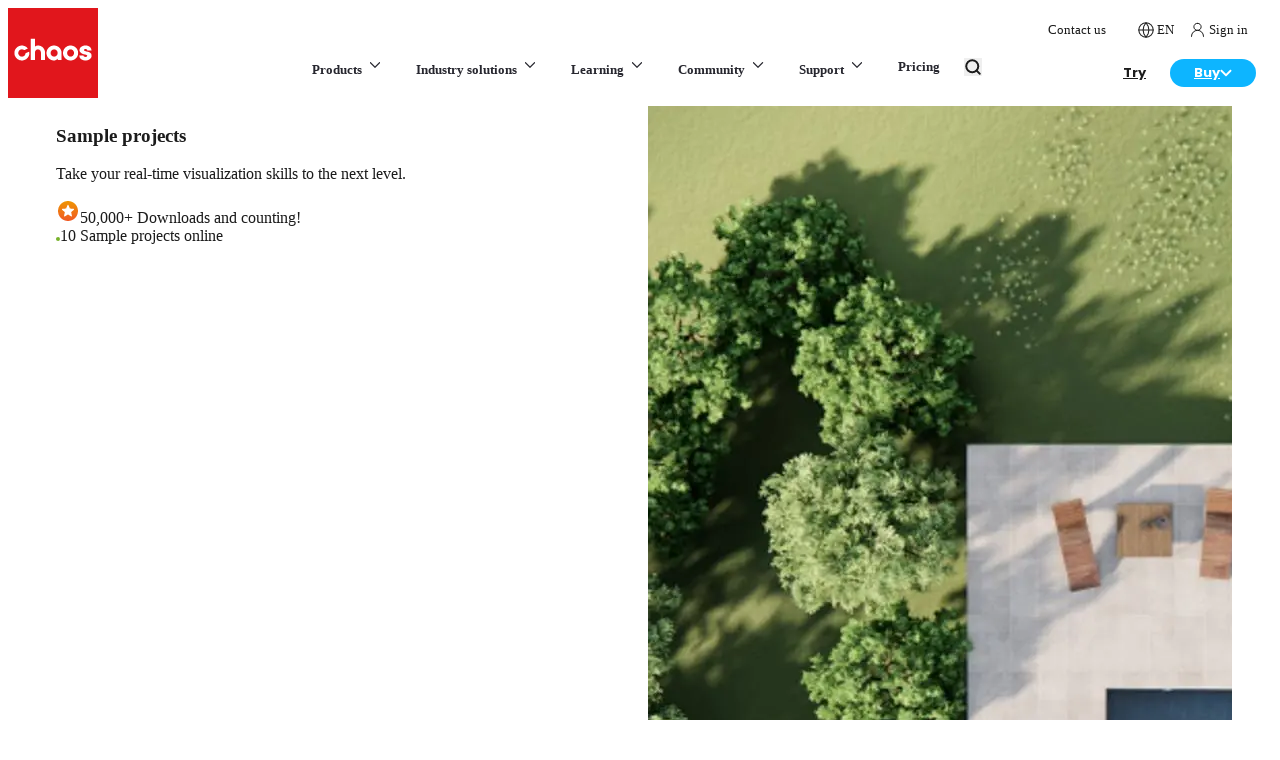

--- FILE ---
content_type: text/html; charset=utf-8
request_url: https://www.chaos.com/enscape/free-sample-projects
body_size: 81200
content:
<!DOCTYPE html><html lang="en" class="poppins_e78ee4af-module__xLNElq__variable chaosico_cc9a32fc-module__G9kaBW__variable antialiased app"><head><meta charSet="utf-8"/><meta name="viewport" content="width=device-width, initial-scale=1"/><link rel="preload" as="image" href="https://static.chaos.com/images/assets/000/023/740/original/architectural-design-menu-white.svg"/><link rel="preload" as="image" href="https://static.chaos.com/images/assets/000/023/745/original/archviz-menu-black.svg"/><link rel="preload" as="image" href="https://static.chaos.com/images/assets/000/023/735/original/media-entertainment-menu-black.svg"/><link rel="preload" as="image" href="https://static.chaos.com/images/assets/000/023/744/original/e-commerce-menu-black.svg"/><link rel="preload" as="image" href="https://static.chaos.com/images/assets/000/023/841/original/main-menu-arch-design-enscape.png"/><link rel="preload" as="image" href="https://static.chaos.com/images/assets/000/019/272/original/svg-icon-enscape-35px.svg"/><link rel="preload" as="image" href="https://static.chaos.com/images/assets/000/023/870/original/main-menu-arch-design-envision.png"/><link rel="preload" as="image" href="https://static.chaos.com/images/assets/000/022/818/original/chaos-envision-icon-35px.svg"/><link rel="preload" as="image" href="https://static.chaos.com/images/assets/000/023/838/original/main-menu-arch-design-v-ray.png"/><link rel="preload" as="image" href="https://static.chaos.com/images/assets/000/013/751/original/svg-icon-v-ray-35px.svg?1633696512"/><link rel="stylesheet" href="/_next/static/chunks/9535b503c3d15ed4.css" data-precedence="next"/><link rel="stylesheet" href="/_next/static/chunks/95e7d3c7eb5a092d.css" data-precedence="next"/><link rel="stylesheet" href="/_next/static/chunks/892003f017f02852.css" data-precedence="next"/><link rel="stylesheet" href="/_next/static/chunks/31aaf13139fef03c.css" data-precedence="next"/><link rel="stylesheet" href="/_next/static/chunks/c8903f0abc67f33a.css" data-precedence="next"/><link rel="stylesheet" href="/_next/static/chunks/830c5c8baff5add7.css" data-precedence="next"/><link rel="stylesheet" href="/_next/static/chunks/db016ef673052c75.css" data-precedence="next"/><link rel="preload" as="script" fetchPriority="low" href="/_next/static/chunks/67b7f586f3699648.js"/><script src="/_next/static/chunks/9e35f0349e0596e9.js" async=""></script><script src="/_next/static/chunks/b4b253bdd4d4d911.js" async=""></script><script src="/_next/static/chunks/b2c3f0a46ede7d91.js" async=""></script><script src="/_next/static/chunks/2119be3a1d430a7d.js" async=""></script><script src="/_next/static/chunks/turbopack-78bf576b077e3486.js" async=""></script><script src="/_next/static/chunks/cbe0f8ffc63b3788.js" async=""></script><script src="/_next/static/chunks/9e80aaa07d4729bb.js" async=""></script><script src="/_next/static/chunks/b9d372875b3585c2.js" async=""></script><script src="/_next/static/chunks/c4fb5d0fad280e46.js" async=""></script><script src="/_next/static/chunks/da7356a1ede6390b.js" async=""></script><script src="/_next/static/chunks/00a5d9100902b51b.js" async=""></script><script src="/_next/static/chunks/fdd64bf47ca8d554.js" async=""></script><script src="/_next/static/chunks/f815104aba2252ee.js" async=""></script><script src="/_next/static/chunks/726fab62dc3a0015.js" async=""></script><script src="/_next/static/chunks/4cd162d9f8559f05.js" async=""></script><script src="/_next/static/chunks/38b48b3a66975cfa.js" async=""></script><script src="/_next/static/chunks/15fa9dc67bd037d0.js" async=""></script><script src="/_next/static/chunks/118ba4555f6fd527.js" async=""></script><script src="/_next/static/chunks/7d04c8994bd6476b.js" async=""></script><link rel="preload" href="https://cdn.cookielaw.org/consent/e4ec21e7-8a4e-4ddf-9da4-54fbe0a97eaf/OtAutoBlock.js" as="script"/><link rel="preload" href="https://cdn.cookielaw.org/scripttemplates/otSDKStub.js" as="script"/><link rel="preload" as="image" href="https://static.chaos.com/images/assets/000/025/884/full_width_original/chaos-ai-lp-1920x1080.jpg?1755860468"/><link rel="preload" as="image" href="https://static.chaos.com/images/assets/000/023/875/original/icon-frame-white-wand.svg"/><link rel="preload" as="image" href="https://static.chaos.com/images/assets/000/023/742/original/all-products-menu-black.svg"/><link rel="preload" as="image" href="https://static.chaos.com/images/assets/000/023/741/original/integrations-menu-black.svg"/><link rel="preload" as="image" href="https://static.chaos.com/images/assets/000/023/737/original/architectural-design-menu-black.svg"/><link rel="preload" as="image" href="https://static.chaos.com/images/assets/000/023/805/original/industry-solutions-studio-bazzini-thumb-1920x1080-v2.jpg"/><link rel="preload" as="image" href="https://static.chaos.com/images/assets/000/023/802/original/industry-solutions-tm-marvel-1920x1080-v2.jpg"/><link rel="preload" as="image" href="https://static.chaos.com/images/assets/000/023/804/original/industry-solutions-amazon-studios-1920x1080-v2.jpg"/><link rel="preload" as="image" href="https://static.chaos.com/images/assets/000/023/803/original/industry-solutions-lazzeroni-studio-1920x1080-v2.jpg"/><link rel="preload" as="image" href="https://static.chaos.com/images/assets/000/023/833/original/main-menu-red-tag.svg"/><link rel="preload" as="image" href="https://static.chaos.com/images/assets/000/012/185/original/generic-logo-colour-black-chaos-education.svg"/><link rel="preload" as="image" href="https://static.chaos.com/images/assets/000/023/779/original/chaos-academy-website-thumb-1920x1920.jpg"/><link rel="preload" as="image" href="https://static.chaos.com/images/assets/000/023/832/original/mega-menu-sample-projects-preview-v3.png"/><link rel="preload" as="image" href="https://static.chaos.com/images/assets/000/023/823/original/main-menu-custoemr-renders.png"/><link rel="preload" as="image" href="https://static.chaos.com/images/assets/000/023/869/original/submit-your-art-banner-270x84.jpg"/><link rel="preload" as="image" href="https://static.chaos.com/images/assets/000/014/789/original/icon-header-buy-online.svg?1645171060"/><meta name="next-size-adjust" content=""/><title>Free Sample projects | Enscape</title><meta name="description" content="Free Sample projects | Enscape"/><meta name="google-site-verification" content="H_3y5UPB4dK8BF2EBJkYRypcgtD2E75i3go2kCWIfxU"/><meta name="google-site-verification" content="3cY75mzpEVMLZzs56cS3KuqeJ-RkldsQo0qOzfITFv8"/><meta name="facebook-domain-verification" content="ujcwxwm4er9l95dc1n7clmyerrlmx4"/><link rel="canonical" href="https://www.chaos.com/enscape/free-sample-projects"/><link rel="alternate" hrefLang="en" href="https://www.chaos.com/enscape/free-sample-projects"/><link rel="alternate" hrefLang="x-default" href="https://www.chaos.com/enscape/free-sample-projects"/><meta property="og:title" content="Free Sample projects | Enscape"/><meta property="og:description" content="Free Sample projects | Enscape"/><meta property="og:url" content="https://www.chaos.com/enscape/free-sample-projects"/><meta property="og:locale" content="en"/><meta property="og:type" content="website"/><meta name="twitter:card" content="summary"/><meta name="twitter:title" content="Free Sample projects | Enscape"/><meta name="twitter:description" content="Free Sample projects | Enscape"/><script src="/_next/static/chunks/a6dad97d9634a72d.js" noModule=""></script></head><body><div hidden=""><!--$--><!--/$--></div><div>
<script>
  window.dataLayer = window.dataLayer || [];
  window.dataLayer.push({'country': 'US'});
</script>
</div><html lang="en" class="poppins_e78ee4af-module__xLNElq__variable chaosico_cc9a32fc-module__G9kaBW__variable antialiased app"><body><script>(self.__next_s=self.__next_s||[]).push(["https://cdn.cookielaw.org/consent/e4ec21e7-8a4e-4ddf-9da4-54fbe0a97eaf/OtAutoBlock.js",{"type":"text/javascript","id":"onetrust-autoblock"}])</script><script>(self.__next_s=self.__next_s||[]).push(["https://cdn.cookielaw.org/scripttemplates/otSDKStub.js",{"type":"text/javascript","charSet":"UTF-8","data-document-language":"true","data-domain-script":"e4ec21e7-8a4e-4ddf-9da4-54fbe0a97eaf","id":"onetrust-sdk"}])</script><script>(self.__next_s=self.__next_s||[]).push([0,{"children":"function OptanonWrapper() {}","id":"onetrust-wrapper"}])</script><script>(self.__next_s=self.__next_s||[]).push([0,{"children":"(function(w,d,s,l,i){w[l]=w[l]||[];w[l].push({'gtm.start':\nnew Date().getTime(),event:'gtm.js'});var f=d.getElementsByTagName(s)[0],\nj=d.createElement(s),dl=l!='dataLayer'?'&l='+l:'';j.async=true;j.src=\n'https://www.googletagmanager.com/gtm.js?id='+i+dl;j.setAttribute('data-ot-ignore','');f.parentNode.insertBefore(j,f);\n})(window,document,'script','dataLayer','GTM-KMHCGS');","id":"gtm-script"}])</script><noscript><iframe src="https://www.googletagmanager.com/ns.html?id=GTM-KMHCGS" height="0" width="0" style="display:none;visibility:hidden"></iframe></noscript><div class="sticky top-0 z-20 lg:relative flex justify-between items-end bg-white"><a href="https://www.chaos.com" class="relative z-[21] block size-[60px] lg:size-[90px]"><svg version="1.1" xmlns="http://www.w3.org/2000/svg" x="0px" y="0px" width="100px" height="100px" viewBox="0 0 100 100" class="size-[60px] lg:size-[90px]"><g id="Layer_1"><g><path style="fill:#E1161C" d="M0,100h100V0H0V100z"></path><g><path style="fill:#FFFFFF" d="M86.0807495,58.333313c3.3966064,0,6.8359375-1.8659668,6.8359375-5.4332275     c0-2.7151489-2.5137939-4.1994629-5.0044556-4.4666748c-1.9419556-0.2198486-3.583313-0.9609375-3.583313-1.6161499     c0-1.0118408,1.0968018-1.1625977,1.7518311-1.1625977c0.6193237,0,2.0621338,0.1409912,2.0621338,1.4459229     c0,0.1123047,0.0825195,0.203064,0.1831665,0.203064h4.2250366c0.1013184,0,0.1831055-0.0907593,0.1831055-0.203064     c0-3.1995239-2.7360229-5.43396-6.6534424-5.43396c-3.855957,0-6.6549072,2.2142334-6.6549072,5.2636719     c0,2.6384277,3.2938843,4.4458008,6.3934326,4.8065796c1.3729248,0.1716309,2.1943359,0.8136597,2.1943359,1.3334961     c0,0.8283081-0.9961548,1.2749023-1.9328613,1.2749023c-0.3690796,0-2.2069092-0.0697632-2.2069092-1.4451904     c0-0.1130371-0.0824585-0.2037354-0.1838379-0.2037354h-4.262085c-0.1013184,0-0.1831055,0.0906982-0.1831055,0.2037354     C79.244812,56.4673462,82.684082,58.333313,86.0807495,58.333313z"></path><path style="fill:#FFFFFF" d="M25.5633545,57.8780518h4.1323242c0.1132812,0,0.2041626-0.0907593,0.2041626-0.203125V49.97052     c0-2.0070801,1.0444336-4.032959,3.3787231-4.032959c2.3342285,0,3.3786621,2.039856,3.3786621,4.0615845v7.6757812     c0,0.1123657,0.0908813,0.203125,0.2041626,0.203125h4.1329956c0.1118774,0,0.2034912-0.0907593,0.2034912-0.203125v-7.6757812     c0-4.75177-3.4046021-8.3339233-7.9193115-8.3339233c-1.2388306,0-2.3986206,0.3922119-3.3787231,1.1382446V34.369751     c0-0.1123657-0.0908813-0.203125-0.2041626-0.203125h-4.1323242c-0.1125488,0-0.2041016,0.0907593-0.2041016,0.203125v23.3051758     C25.3592529,57.7872925,25.4508057,57.8780518,25.5633545,57.8780518z"></path><path style="fill:#FFFFFF" d="M51.1596069,58.333313c1.5344238,0,3.0317383-0.7822876,4.1054688-2.1200562l0.0175171,1.4647827     c0.0014038,0.1116333,0.0922852,0.2009888,0.2034302,0.2009888h3.8579712c0.1118774,0,0.2027588-0.0914307,0.2027588-0.203064     v-7.6756592c0-4.5952759-3.7615356-8.3336792-8.387146-8.3336792c-4.6234741,0-8.3864136,3.7384033-8.3864136,8.3336792     C42.7731934,54.5949707,46.5361328,58.333313,51.1596069,58.333313z M51.2427979,45.9388428     c2.1663208,0,3.9293213,1.8220825,3.9293213,4.0614624c0,2.2394409-1.7630005,4.0615234-3.9293213,4.0615234     s-3.9293213-1.8220825-3.9293213-4.0615234C47.3134766,47.7609253,49.0764771,45.9388428,51.2427979,45.9388428z"></path><path style="fill:#FFFFFF" d="M69.5371704,58.333313c4.6395264,0,8.4151001-3.7383423,8.4151001-8.3330078     c0-4.5952759-3.7755737-8.3336792-8.4151001-8.3336792s-8.4151001,3.7384033-8.4151001,8.3336792     C61.1220703,54.5949707,64.897644,58.333313,69.5371704,58.333313z M69.5371704,45.9388428     c2.1362915,0,3.8748169,1.8220825,3.8748169,4.0614624c0,2.2394409-1.7385254,4.0615234-3.8748169,4.0615234     s-3.8740845-1.8220825-3.8740845-4.0615234C65.6630859,47.7609253,67.4008789,45.9388428,69.5371704,45.9388428z"></path><path style="fill:#FFFFFF" d="M18.7541504,57.6401978c3.4858398-1.5123291,5.4118042-5.1152344,4.9497681-8.6989136     c-0.0310059-0.2436523-0.2902832-0.388916-0.5171509-0.2911377l-3.4871826,1.5136719     c-0.1241455,0.0543823-0.2055054,0.1714478-0.2207031,0.3063354c-0.1640625,1.3932495-1.0440063,2.6646729-2.4259033,3.2649536     c-2.1459351,0.9313354-4.6546631-0.12323-5.4655762-2.3528442c-0.7116699-1.9591064,0.2103271-4.180481,2.0990601-5.0670776     c1.4108887-0.6622314,2.9955444-0.4488525,4.1588135,0.4054565c0.1096802,0.079834,0.2510376,0.1018677,0.3751831,0.046814     l3.4871826-1.5130615c0.2261353-0.0977173,0.2965088-0.3868408,0.140625-0.5754395     c-2.4052124-2.8945923-6.5881958-3.9147949-10.171936-2.1229248c-3.8222656,1.9115601-5.5834961,6.4891968-4.0291748,10.4638672     C9.3786621,57.4488525,14.427063,59.5180664,18.7541504,57.6401978z"></path></g></g></g><g id="Isolation_Mode"></g></svg></a><div class="flex-1"><nav><div class="hidden lg:block pr-4 body-3"><div class="flex justify-end items-center lg:relative lg:-top-2"><a class="body-1 lg:body-3 flex items-center pl-4 no-underline hover:text-cl-4 hover:no-underline" href="https://www.chaos.com/contact-us"><span class="flex items-center cursor-pointer"><span>Contact us</span></span></a><div class="inline-flex pl-4"><!--$!--><template data-dgst="BAILOUT_TO_CLIENT_SIDE_RENDERING"></template><!--/$--></div><div class="relative"><div><div class="body-3 no-underline relative pl-4 py-0 cursor-pointer hover:no-underline hover:text-cl-4 group/slim-item"><span class="flex items-center"><span class="relative w-[15px] h-4 inline-flex mr-1"><span style="height:16px;width:16px"><svg width="16" height="16" viewBox="0 0 20 20" fill="none" xmlns="http://www.w3.org/2000/svg"><path fill-rule="evenodd" clip-rule="evenodd" d="M10 19C14.9706 19 19 14.9706 19 10C19 5.02944 14.9706 1 10 1C5.02944 1 1 5.02944 1 10C1 14.9706 5.02944 19 10 19Z" stroke="#1C1C1C" stroke-width="1.3" stroke-linecap="round" stroke-linejoin="round" class="text-mono-1 cursor-pointer group-hover/slim-item:stroke-cl-4"></path><path d="M1 10H19" stroke="#1C1C1C" stroke-width="1.3" stroke-linecap="round" stroke-linejoin="round" class="text-mono-1 cursor-pointer group-hover/slim-item:stroke-cl-4"></path><path fill-rule="evenodd" clip-rule="evenodd" d="M10.0004 1C12.2515 3.46452 13.5309 6.66283 13.6004 10C13.5309 13.3372 12.2515 16.5355 10.0004 19C7.74924 16.5355 6.46991 13.3372 6.40039 10C6.46991 6.66283 7.74924 3.46452 10.0004 1V1Z" stroke="#1C1C1C" stroke-width="1.3" stroke-linecap="round" stroke-linejoin="round" class="text-mono-1 cursor-pointer group-hover/slim-item:stroke-cl-4"></path></svg></span></span><span class="uppercase">en</span></span></div></div></div><a href="https://accounts.chaos.com/service_login?return_to=https://www.chaos.com/enscape/free-sample-projects" class="body-3 no-underline relative pl-4 pr-2 py-0 cursor-pointer hover:no-underline hover:text-cl-4 group/slim-item" id="gtm-header-menu-sign-in"><span class="flex items-center"><span class="relative w-[15px] h-4 inline-flex mr-1"><span style="height:16px;width:15px"><svg width="15" height="16" viewBox="0 0 15 16" fill="none" xmlns="http://www.w3.org/2000/svg" class="text-mono-1 cursor-pointer"><g clip-path="url(#clip0)"><path d="M7.50122 1.33588C7.03108 1.31808 6.56218 1.39532 6.12258 1.56296C5.68298 1.73061 5.28172 1.98521 4.94281 2.31154C4.6039 2.63787 4.3343 3.02921 4.15015 3.46216C3.96601 3.8951 3.87109 4.36075 3.87109 4.83123C3.87109 5.30171 3.96601 5.76735 4.15015 6.20029C4.3343 6.63324 4.6039 7.02458 4.94281 7.35091C5.28172 7.67724 5.68298 7.93184 6.12258 8.09949C6.56218 8.26713 7.03108 8.34437 7.50122 8.32657C7.97136 8.34437 8.44026 8.26713 8.87986 8.09949C9.31946 7.93184 9.72072 7.67724 10.0596 7.35091C10.3985 7.02458 10.6681 6.63324 10.8523 6.20029C11.0364 5.76735 11.1313 5.30171 11.1313 4.83123C11.1313 4.36075 11.0364 3.8951 10.8523 3.46216C10.6681 3.02921 10.3985 2.63787 10.0596 2.31154C9.72072 1.98521 9.31946 1.73061 8.87986 1.56296C8.44026 1.39532 7.97136 1.31808 7.50122 1.33588V1.33588Z" stroke="#1C1C1C" stroke-miterlimit="10" stroke-linecap="round" stroke-linejoin="round" class="text-mono-1 cursor-pointer group-hover/slim-item:stroke-cl-4"></path><path d="M13.4865 14.6667V14.3114C13.4865 10.9937 10.7693 8.32654 7.5016 8.32654C4.23394 8.32654 1.51672 10.9687 1.51672 14.2864V14.6367" stroke="#1C1C1C" stroke-miterlimit="10" stroke-linecap="round" stroke-linejoin="round" class="text-mono-1 cursor-pointer group-hover/slim-item:stroke-cl-4"></path></g><defs><clipPath id="clip0"><rect width="15" height="15" fill="white" transform="translate(0 0.5)"></rect></clipPath></defs></svg></span></span><span>Sign in</span></span></a></div></div><div class="flex justify-center items-center"><div class="flex-1 flex justify-center items-center"><div class="hidden lg:static lg:flex lg:justify-center lg:items-center xl:ml-[5em]"><span class="block text-blueGray-2 no-underline font-semibold bg-white group/main-nav lg:inline-block lg:pt-2 lg:pb-5 lg:px-2 xl:px-4 lg:hover:no-underline"><strong class="border-blueGray-85 relative z-[21] flex justify-between py-[18.5px] px-[15px] text-[13px] 2xl:text-[14.5px] font-semibold lg:font-bold border-b border-solid cursor-pointer lg:static lg:group-hover/main-nav:text-cl-4 lg:p-0 lg:border-none lg:block border-t lg:border-t-0">Products<svg xmlns="http://www.w3.org/2000/svg" width="18" height="18" viewBox="0 0 18 18" fill="none" class="inline-block ml-1 lg:group-hover/main-nav:rotate-180 mr-1 lg:mr-0"><path d="M13.5 6.75L9 11.25L4.5 6.75" stroke="currentColor" stroke-width="1.25" stroke-linecap="round" stroke-linejoin="round" class="lg:group-hover/main-nav:stroke-cl-4"></path></svg></strong><div class="hidden cursour-default p-0 bg-white lg:text-mono-1 border-b border-solid border-blueGray-85 lg:group-hover/main-nav:block lg:absolute lg:left-0 lg:right-0 lg:mt-5 lg:shadow-[0px_8px_15px_0px_rgba(28,28,28,0.2)] lg:border-none"><div data-overrides="menu-0-container-wrapper-0"><div class="" data-overrides="menu-0-container-0"><div class="w-full font-semibold gap-[var(--layout-spacing-lg)] lg:flex" data-overrides="menu-0-row-0"><div data-overrides="menu-0-row-0-col-0" class="w-full"><div class="hidden lg:block"><div class="py-[var(--layout-spacing-md)]"><div class="contain"><div class="grid grid-cols-[1fr_auto] gap-[40px] xl:gap-[74px] 2xl:gap-[80px]"><div><div class="pl-[10px] mb-[5px] opacity-0"><div class="flex gap-3 items-center p-0 pb-0 mb-0"><p class="m-0 pb-3 uppercase font-semibold tracking-[0.12px] header-body-3 text-blueGray-5">Invisible</p></div></div><div class="lg:flex lg:flex-col lg:gap-2"><div class="flex items-center gap-2 w-full p-[var(--layout-spacing-sm)] border-b lg:border-b-0 cursor-default lg:rounded-[8px] lg:min-w-[295px] bg-gradient-to-b from-blueGray-3 to-blueGray-2 text-white shadow-[0px_0px_4px_0px_rgba(0,0,60,0.04),0px_4px_8px_0px_rgba(0,0,60,0.09)]"><img src="https://static.chaos.com/images/assets/000/023/740/original/architectural-design-menu-white.svg" alt="Architectural design" class="w-[25px] p-[5px] aspect-square"/><div class="flex items-center justify-between flex-1 text-[14.5px] font-semibold whitespace-nowrap text-white"><div>Architectural design</div><svg xmlns="http://www.w3.org/2000/svg" width="18" height="18" viewBox="0 0 18 18" fill="none" class="opacity-100 lg:ml-4 relative right-[2px] size-[20px] mr-[2px] lg:mr-0 lg:opacity-100 -rotate-90 lg:rotate-0"><path d="M6.75 13.5L11.25 9L6.75 4.5" stroke="currentColor" stroke-width="1.25" stroke-linecap="round" stroke-linejoin="round"></path></svg></div></div><div class="flex items-center gap-2 w-full p-[var(--layout-spacing-sm)] border-b lg:border-b-0 cursor-default lg:rounded-[8px] lg:min-w-[295px]"><img src="https://static.chaos.com/images/assets/000/023/745/original/archviz-menu-black.svg" alt="Architectural visualization" class="w-[25px] p-[5px] aspect-square"/><div class="flex items-center justify-between flex-1 text-[14.5px] font-semibold text-blueGray-3 whitespace-nowrap"><div>Architectural visualization</div><svg xmlns="http://www.w3.org/2000/svg" width="18" height="18" viewBox="0 0 18 18" fill="none" class="opacity-100 lg:ml-4 relative right-[2px] size-[20px] mr-[2px] lg:mr-0 rotate-90 lg:rotate-0 lg:opacity-0"><path d="M6.75 13.5L11.25 9L6.75 4.5" stroke="currentColor" stroke-width="1.25" stroke-linecap="round" stroke-linejoin="round"></path></svg></div></div><div class="flex items-center gap-2 w-full p-[var(--layout-spacing-sm)] border-b lg:border-b-0 cursor-default lg:rounded-[8px] lg:min-w-[295px]"><img src="https://static.chaos.com/images/assets/000/023/735/original/media-entertainment-menu-black.svg" alt="Media &amp; entertainment" class="w-[25px] p-[5px] aspect-square"/><div class="flex items-center justify-between flex-1 text-[14.5px] font-semibold text-blueGray-3 whitespace-nowrap"><div>Media &amp; entertainment</div><svg xmlns="http://www.w3.org/2000/svg" width="18" height="18" viewBox="0 0 18 18" fill="none" class="opacity-100 lg:ml-4 relative right-[2px] size-[20px] mr-[2px] lg:mr-0 rotate-90 lg:rotate-0 lg:opacity-0"><path d="M6.75 13.5L11.25 9L6.75 4.5" stroke="currentColor" stroke-width="1.25" stroke-linecap="round" stroke-linejoin="round"></path></svg></div></div><div class="flex items-center gap-2 w-full p-[var(--layout-spacing-sm)] border-b lg:border-b-0 cursor-default lg:rounded-[8px] lg:min-w-[295px]"><img src="https://static.chaos.com/images/assets/000/023/744/original/e-commerce-menu-black.svg" alt="Product design" class="w-[25px] p-[5px] aspect-square"/><div class="flex items-center justify-between flex-1 text-[14.5px] font-semibold text-blueGray-3 whitespace-nowrap"><div>Product design</div><svg xmlns="http://www.w3.org/2000/svg" width="18" height="18" viewBox="0 0 18 18" fill="none" class="opacity-100 lg:ml-4 relative right-[2px] size-[20px] mr-[2px] lg:mr-0 rotate-90 lg:rotate-0 lg:opacity-0"><path d="M6.75 13.5L11.25 9L6.75 4.5" stroke="currentColor" stroke-width="1.25" stroke-linecap="round" stroke-linejoin="round"></path></svg></div></div></div></div><div><div class="mb-[var(--layout-spacing-sm)] lg:mb-[var(--layout-spacing-md)]"><div class="hidden lg:block"><div class="pl-[10px] mb-[5px]"><div class="flex gap-3 items-center p-0 pb-0 mb-0"><p class="m-0 pb-3 uppercase font-semibold tracking-[0.12px] header-body-3 text-blueGray-5">Recommended</p></div></div></div><div class="block lg:hidden"><div class="flex gap-3 items-center p-0 pb-2 mb-[var(--layout-spacing-sm)] border-b border-solid border-color-[var(--layout-spacing-sm)]"><p class="m-0 pb-3 uppercase font-semibold tracking-[0.12px] header-body-3 text-blueGray-5">Recommended</p></div></div><div class="lg:grid lg:grid-cols-3 lg:gap-[20px]"><a href="https://www.chaos.com/enscape" class="py-1 relative block pb-[var(--layout-spacing-md)] bg-white overflow-hidden no-underline hover:no-underline lg:p-[20px] lg:pb-[var(--layout-spacing-sm)] lg:rounded-[12px] transition-all ease-in-out duration-500 lg:shadow-[0px_0px_4px_0px_rgba(0,0,60,0.02),0px_4px_8px_0px_rgba(0,0,60,0.04)] lg:hover:-translate-y-[0.125rem] lg:hover:shadow-[0px_0px_8px_0px_rgba(0,0,60,0.02),0px_8px_12px_0px_rgba(0,0,60,0.04)]" id="gtm-main-menu-enscape" target="_self" rel="follow" title="Easy to use real-time design companion"><img class="hidden lg:block aspect-[32/9] w-full h-auto rounded-[8px] mb-4" src="https://static.chaos.com/images/assets/000/023/841/original/main-menu-arch-design-enscape.png" alt="Easy to use real-time design companion"/><p class="body-1 text-[16.25px] font-semibold text-blueGray-2 mb-2 pb-[1em]">Easy to use real-time design companion</p><div class="flex flex-wrap gap-[5px] mb-2"><img src="https://static.chaos.com/images/assets/000/019/272/original/svg-icon-enscape-35px.svg" class="size-[28px] aspect-square"/></div><div class="body-3 text-[13px] font-normal text-blueGray-4 mt-2">Enscape</div><div class="absolute flex p-[4px] items-center gap-[10px] rounded-[7px] bg-blueGray-9 right-0 bottom-[var(--layout-spacing-md)] lg:right-[20px] lg:bottom-[var(--layout-spacing-sm)]"><svg xmlns="http://www.w3.org/2000/svg" width="20" height="21" viewBox="0 0 20 21" fill="none"><path d="M4.16797 10.388H15.8346M15.8346 10.388L10.0013 4.55469M15.8346 10.388L10.0013 16.2214" stroke="#828290" stroke-width="1.25" stroke-linecap="round" stroke-linejoin="round"></path></svg></div></a><a href="https://www.chaos.com/envision" class="py-1 relative block pb-[var(--layout-spacing-md)] bg-white overflow-hidden no-underline hover:no-underline lg:p-[20px] lg:pb-[var(--layout-spacing-sm)] lg:rounded-[12px] transition-all ease-in-out duration-500 lg:shadow-[0px_0px_4px_0px_rgba(0,0,60,0.02),0px_4px_8px_0px_rgba(0,0,60,0.04)] lg:hover:-translate-y-[0.125rem] lg:hover:shadow-[0px_0px_8px_0px_rgba(0,0,60,0.02),0px_8px_12px_0px_rgba(0,0,60,0.04)]" id="gtm-main-menu-envision" target="_self" rel="follow" title="Unmatched real-time realism &amp; storytelling"><img class="hidden lg:block aspect-[32/9] w-full h-auto rounded-[8px] mb-4" src="https://static.chaos.com/images/assets/000/023/870/original/main-menu-arch-design-envision.png" alt="Unmatched real-time realism &amp; storytelling"/><p class="body-1 text-[16.25px] font-semibold text-blueGray-2 mb-2 pb-[1em]">Unmatched real-time realism &amp; storytelling</p><div class="flex flex-wrap gap-[5px] mb-2"><img src="https://static.chaos.com/images/assets/000/022/818/original/chaos-envision-icon-35px.svg" class="size-[28px] aspect-square"/></div><div class="body-3 text-[13px] font-normal text-blueGray-4 mt-2">Envision</div><div class="absolute flex p-[4px] items-center gap-[10px] rounded-[7px] bg-blueGray-9 right-0 bottom-[var(--layout-spacing-md)] lg:right-[20px] lg:bottom-[var(--layout-spacing-sm)]"><svg xmlns="http://www.w3.org/2000/svg" width="20" height="21" viewBox="0 0 20 21" fill="none"><path d="M4.16797 10.388H15.8346M15.8346 10.388L10.0013 4.55469M15.8346 10.388L10.0013 16.2214" stroke="#828290" stroke-width="1.25" stroke-linecap="round" stroke-linejoin="round"></path></svg></div></a><a href="https://www.chaos.com/vray" class="py-1 relative block pb-[var(--layout-spacing-md)] bg-white overflow-hidden no-underline hover:no-underline lg:p-[20px] lg:pb-[var(--layout-spacing-sm)] lg:rounded-[12px] transition-all ease-in-out duration-500 lg:shadow-[0px_0px_4px_0px_rgba(0,0,60,0.02),0px_4px_8px_0px_rgba(0,0,60,0.04)] lg:hover:-translate-y-[0.125rem] lg:hover:shadow-[0px_0px_8px_0px_rgba(0,0,60,0.02),0px_8px_12px_0px_rgba(0,0,60,0.04)]" id="gtm-main-menu-vray-arch" target="_self" rel="follow" title="Industry-standard photorealistic rendering"><img class="hidden lg:block aspect-[32/9] w-full h-auto rounded-[8px] mb-4" src="https://static.chaos.com/images/assets/000/023/838/original/main-menu-arch-design-v-ray.png" alt="Industry-standard photorealistic rendering"/><p class="body-1 text-[16.25px] font-semibold text-blueGray-2 mb-2 pb-[1em]">Industry-standard photorealistic rendering</p><div class="flex flex-wrap gap-[5px] mb-2"><img src="https://static.chaos.com/images/assets/000/013/751/original/svg-icon-v-ray-35px.svg?1633696512" class="size-[28px] aspect-square"/></div><div class="body-3 text-[13px] font-normal text-blueGray-4 mt-2">V-Ray</div><div class="absolute flex p-[4px] items-center gap-[10px] rounded-[7px] bg-blueGray-9 right-0 bottom-[var(--layout-spacing-md)] lg:right-[20px] lg:bottom-[var(--layout-spacing-sm)]"><svg xmlns="http://www.w3.org/2000/svg" width="20" height="21" viewBox="0 0 20 21" fill="none"><path d="M4.16797 10.388H15.8346M15.8346 10.388L10.0013 4.55469M15.8346 10.388L10.0013 16.2214" stroke="#828290" stroke-width="1.25" stroke-linecap="round" stroke-linejoin="round"></path></svg></div></a></div></div><div class="bg-gradient-to-r from-mono-1 to-[rgba(28,28,28,0.4)] relative flex items-center justify-between w-full p-[20px] rounded-[12px] flex-wrap gap-[var(--layout-spacing-sm)] mb-[var(--layout-spacing-sm)] lg:mb-[var(--layout-spacing-md)] lg:flex-nowrap lg:gap-0"><div class="absolute z-[1] top-0 left-0 w-full h-full rounded-[12px] bg-gradient-to-r from-mono-1 to-[rgba(28,28,28,0.4)]"></div><img class="absolute z-0 top-0 left-0 w-full h-full rounded-[12px] object-cover" src="https://static.chaos.com/images/assets/000/025/884/full_width_original/chaos-ai-lp-1920x1080.jpg?1755860468" alt="background"/><div class="relative z-[2] flex gap-[20px] items-center"><img src="https://static.chaos.com/images/assets/000/023/875/original/icon-frame-white-wand.svg" alt="Icon" class="size-[40px] rounded-[62.5px] bg-white"/><div class="h-[40px] w-[1px] rounded-[4px] bg-white"></div><div><p class="text-[14.5px] font-semibold pt-[7.25px] text-white">All the AI you need in your workflow.</p><p class="header-body-3 pb-[12px] font-medium text-white/90">New AI features, optimized workflows &amp; tons of time saved.</p></div></div><a href="https://www.chaos.com/ai-visualization" class="btn btn-primary-theme btn-lg xl:w-auto relative z-[2] flex items-center justify-center w-full max-w-[150px] m-auto btn-sm text-[13px] text-white lg:m-0 py-1.5 px-6" id="gtm-main-menu-ai-banner-archdesign" target="_self" rel="follow"><span class="flex items-center justify-center space-x-2"><span>Learn more</span></span></a></div><div><div class="hidden lg:block"><div class="pl-[10px] mb-[5px]"><div class="flex gap-3 items-center p-0 pb-0 mb-0"><p class="m-0 pb-3 uppercase font-semibold tracking-[0.12px] header-body-3 text-blueGray-5">Explore our ecosystem</p></div></div></div><div class="block lg:hidden"><div class="flex gap-3 items-center p-0 pb-2 mb-[var(--layout-spacing-sm)] border-b border-solid border-color-[var(--layout-spacing-sm)]"><p class="m-0 pb-3 uppercase font-semibold tracking-[0.12px] header-body-3 text-blueGray-5">Explore our ecosystem</p></div></div><div class="lg:grid lg:grid-cols-3 gap-[20px]"><a href="https://www.chaos.com/pricing#all-products" class="py-1 flex items-center gap-[10px] bg-white pb-[var(--layout-spacing-sm)] pt-1 no-underline hover:no-underline lg:p-[var(--layout-spacing-sm)] lg:rounded-[16px] lg:transition-all lg:ease-in-out lg:duration-500 lg:shadow-[0px_0px_4px_0px_rgba(0,0,60,0.02),0px_4px_8px_0px_rgba(0,0,60,0.04)] lg:hover:-translate-y-[0.125rem] lg:hover:shadow-[0px_0px_8px_0px_rgba(0,0,60,0.02),0px_8px_12px_0px_rgba(0,0,60,0.04)]" id="gtm-main-menu-all-products-archdesign" target="_self" rel="follow" title="Explore products"><img src="https://static.chaos.com/images/assets/000/023/742/original/all-products-menu-black.svg" alt="Explore products" class="size-[24px] p-[4px] aspect-square"/><div><div class="text-[13px] 2xl:text-[14.5px] text-blueGray-2 font-medium leading-[1.55]">Explore products</div></div></a><a href="https://www.chaos.com/all-products#integrations" class="py-1 flex items-center gap-[10px] bg-white pb-[var(--layout-spacing-sm)] pt-1 no-underline hover:no-underline lg:p-[var(--layout-spacing-sm)] lg:rounded-[16px] lg:transition-all lg:ease-in-out lg:duration-500 lg:shadow-[0px_0px_4px_0px_rgba(0,0,60,0.02),0px_4px_8px_0px_rgba(0,0,60,0.04)] lg:hover:-translate-y-[0.125rem] lg:hover:shadow-[0px_0px_8px_0px_rgba(0,0,60,0.02),0px_8px_12px_0px_rgba(0,0,60,0.04)]" id="gtm-main-menu-integrations-archdesign" target="_self" rel="follow" title="Integrations"><img src="https://static.chaos.com/images/assets/000/023/741/original/integrations-menu-black.svg" alt="Integrations" class="size-[24px] p-[4px] aspect-square"/><div><div class="text-[13px] 2xl:text-[14.5px] text-blueGray-2 font-medium leading-[1.55]">Integrations</div></div></a></div></div></div></div></div></div></div><div class="block lg:hidden"><div><div class="lg:flex lg:flex-col lg:gap-2"><div class="flex items-center gap-2 w-full p-[var(--layout-spacing-sm)] border-b lg:border-b-0 cursor-default lg:rounded-[8px] lg:min-w-[295px]"><img src="https://static.chaos.com/images/assets/000/023/737/original/architectural-design-menu-black.svg" alt="Architectural design" class="w-[25px] p-[5px] aspect-square"/><div class="flex items-center justify-between flex-1 text-[14.5px] font-semibold text-blueGray-3 whitespace-nowrap"><div>Architectural design</div><svg xmlns="http://www.w3.org/2000/svg" width="18" height="18" viewBox="0 0 18 18" fill="none" class="opacity-100 lg:ml-4 relative right-[2px] size-[20px] mr-[2px] lg:mr-0 rotate-90 lg:rotate-0 lg:opacity-0"><path d="M6.75 13.5L11.25 9L6.75 4.5" stroke="currentColor" stroke-width="1.25" stroke-linecap="round" stroke-linejoin="round"></path></svg></div></div><div class="flex items-center gap-2 w-full p-[var(--layout-spacing-sm)] border-b lg:border-b-0 cursor-default lg:rounded-[8px] lg:min-w-[295px]"><img src="https://static.chaos.com/images/assets/000/023/745/original/archviz-menu-black.svg" alt="Architectural visualization" class="w-[25px] p-[5px] aspect-square"/><div class="flex items-center justify-between flex-1 text-[14.5px] font-semibold text-blueGray-3 whitespace-nowrap"><div>Architectural visualization</div><svg xmlns="http://www.w3.org/2000/svg" width="18" height="18" viewBox="0 0 18 18" fill="none" class="opacity-100 lg:ml-4 relative right-[2px] size-[20px] mr-[2px] lg:mr-0 rotate-90 lg:rotate-0 lg:opacity-0"><path d="M6.75 13.5L11.25 9L6.75 4.5" stroke="currentColor" stroke-width="1.25" stroke-linecap="round" stroke-linejoin="round"></path></svg></div></div><div class="flex items-center gap-2 w-full p-[var(--layout-spacing-sm)] border-b lg:border-b-0 cursor-default lg:rounded-[8px] lg:min-w-[295px]"><img src="https://static.chaos.com/images/assets/000/023/735/original/media-entertainment-menu-black.svg" alt="Media &amp; entertainment" class="w-[25px] p-[5px] aspect-square"/><div class="flex items-center justify-between flex-1 text-[14.5px] font-semibold text-blueGray-3 whitespace-nowrap"><div>Media &amp; entertainment</div><svg xmlns="http://www.w3.org/2000/svg" width="18" height="18" viewBox="0 0 18 18" fill="none" class="opacity-100 lg:ml-4 relative right-[2px] size-[20px] mr-[2px] lg:mr-0 rotate-90 lg:rotate-0 lg:opacity-0"><path d="M6.75 13.5L11.25 9L6.75 4.5" stroke="currentColor" stroke-width="1.25" stroke-linecap="round" stroke-linejoin="round"></path></svg></div></div><div class="flex items-center gap-2 w-full p-[var(--layout-spacing-sm)] border-b lg:border-b-0 cursor-default lg:rounded-[8px] lg:min-w-[295px]"><img src="https://static.chaos.com/images/assets/000/023/744/original/e-commerce-menu-black.svg" alt="Product design" class="w-[25px] p-[5px] aspect-square"/><div class="flex items-center justify-between flex-1 text-[14.5px] font-semibold text-blueGray-3 whitespace-nowrap"><div>Product design</div><svg xmlns="http://www.w3.org/2000/svg" width="18" height="18" viewBox="0 0 18 18" fill="none" class="opacity-100 lg:ml-4 relative right-[2px] size-[20px] mr-[2px] lg:mr-0 rotate-90 lg:rotate-0 lg:opacity-0"><path d="M6.75 13.5L11.25 9L6.75 4.5" stroke="currentColor" stroke-width="1.25" stroke-linecap="round" stroke-linejoin="round"></path></svg></div></div><div class="relative flex items-center gap-2 w-full p-[var(--layout-spacing-sm)] lg:rounded-[8px] cursor-default"><a href="/all-products" class="py-1 lg:py-0 header-body-3 text-[14.5px] font-medium no-underline hover:no-underline" id="gtm-main-menu-mobile-all-products" target="_self" rel="follow" title="Explore all products">Explore all products</a></div></div></div></div><div><style>
/* Overrides for the background of the solutions footer */
@media (min-width: 1184px) {
  [data-overrides="menu-0-container-wrapper-0"] {
    background-color: #f2f2f7;
  }
}

._miEWa {
font-size: var(--fs-small) !important;
}

._39dln ._2m76f div {
font-size: var(--fs-base) !important;
}

._BmXQo {
margin-bottom: .5rem !important;
}

._25QlA h5 {
    font-size: var(--fs-base) !important;
}

#gtm-main-menu-AI-archdesign ._2SLr7 {
    color: #17a2df !important;
    font-weight: 600 !important;
}

/* Overrides CTA banner styles */

._2Bfqw {
padding-bottom:0px !important;
padding-top:.5em;
}

._3v40W {
background: linear-gradient(90deg,#52525a,rgba(28,28,28,.4)) !important;
}

/*
._1sShU a {
color: var(--black) !important;
border-color: var(--white) !important;
background-color: var(--white) !important;
} 

._1sShU a:hover {
color: var(--white) !important;
border-color: var(--black) !important;
background-color: var(--black) !important;
} 
*/
</style></div></div></div></div></div></div></span><span class="block text-blueGray-2 no-underline font-semibold bg-white group/main-nav lg:inline-block lg:pt-2 lg:pb-5 lg:px-2 xl:px-4 lg:hover:no-underline"><strong class="border-blueGray-85 relative z-[21] flex justify-between py-[18.5px] px-[15px] text-[13px] 2xl:text-[14.5px] font-semibold lg:font-bold border-b border-solid cursor-pointer lg:static lg:group-hover/main-nav:text-cl-4 lg:p-0 lg:border-none lg:block">Industry solutions<svg xmlns="http://www.w3.org/2000/svg" width="18" height="18" viewBox="0 0 18 18" fill="none" class="inline-block ml-1 lg:group-hover/main-nav:rotate-180 mr-1 lg:mr-0"><path d="M13.5 6.75L9 11.25L4.5 6.75" stroke="currentColor" stroke-width="1.25" stroke-linecap="round" stroke-linejoin="round" class="lg:group-hover/main-nav:stroke-cl-4"></path></svg></strong><div class="hidden cursour-default p-0 bg-white lg:text-mono-1 border-b border-solid border-blueGray-85 lg:group-hover/main-nav:block lg:absolute lg:left-0 lg:right-0 lg:mt-5 lg:shadow-[0px_8px_15px_0px_rgba(28,28,28,0.2)] lg:border-none"><div data-overrides="menu-1-container-wrapper-0"><div class="contain" data-overrides="menu-1-container-0"><div class="w-full font-semibold gap-[var(--layout-spacing-lg)] lg:flex" data-overrides="menu-1-row-0"><div data-overrides="menu-1-row-0-col-0" class="w-full"><div class="py-[var(--layout-spacing-md)]"><div class="flex flex-col gap-[12px]"><a href="https://www.chaos.com/architecture" class="py-1 lg:py-0 flex items-center gap-2 no-underline hover:no-underline group/fancy-link" id="gtm-main-menu-architectual-design" target="_self" rel="follow" title="Architectural design"><div><div class="flex items-center text-[13px] 2xl:text-[14.5px] text-blueGray-2 font-medium">Architectural design<svg class="hidden lg:block h-4 opacity-0 -translate-x-4 transition-all ease-in-out duration-300 group-hover/fancy-link:opacity-100 group-hover/fancy-link:translate-x-2" width="6" height="10" viewBox="0 0 6 10" fill="none" xmlns="http://www.w3.org/2000/svg"><path d="M1 9L5 5L1 1" stroke="currentColor" stroke-width="1.5" stroke-linecap="round" stroke-linejoin="round"></path></svg></div></div></a><a href="https://www.chaos.com/architectural-visualization" class="py-1 lg:py-0 flex items-center gap-2 no-underline hover:no-underline group/fancy-link" id="gtm-main-menu-architectural-visualization" target="_self" rel="follow" title="Architectural visualization"><div><div class="flex items-center text-[13px] 2xl:text-[14.5px] text-blueGray-2 font-medium">Architectural visualization<svg class="hidden lg:block h-4 opacity-0 -translate-x-4 transition-all ease-in-out duration-300 group-hover/fancy-link:opacity-100 group-hover/fancy-link:translate-x-2" width="6" height="10" viewBox="0 0 6 10" fill="none" xmlns="http://www.w3.org/2000/svg"><path d="M1 9L5 5L1 1" stroke="currentColor" stroke-width="1.5" stroke-linecap="round" stroke-linejoin="round"></path></svg></div></div></a><a href="https://www.chaos.com/interior-design" class="py-1 lg:py-0 flex items-center gap-2 no-underline hover:no-underline group/fancy-link" id="gtm-main-menu-interior-design" target="_self" rel="follow" title="Interior design"><div><div class="flex items-center text-[13px] 2xl:text-[14.5px] text-blueGray-2 font-medium">Interior design<svg class="hidden lg:block h-4 opacity-0 -translate-x-4 transition-all ease-in-out duration-300 group-hover/fancy-link:opacity-100 group-hover/fancy-link:translate-x-2" width="6" height="10" viewBox="0 0 6 10" fill="none" xmlns="http://www.w3.org/2000/svg"><path d="M1 9L5 5L1 1" stroke="currentColor" stroke-width="1.5" stroke-linecap="round" stroke-linejoin="round"></path></svg></div></div></a></div></div><div class="pb-[var(--layout-spacing-md)]"><a href="https://www.chaos.com/blog/city-of-pisa-pungilupo-park" class="py-1 lg:py-0 relative flex rounded-[12px] transition-all ease-in-out duration-500 hover:-translate-y-[0.125rem] hover:shadow-[0px_5px_8px_0px_rgba(0,0,0,0.08)]" id="gtm-main-menu-solutions-studio-bazzini" target="_self" rel="follow" title="Studio Bazzini"><img src="https://static.chaos.com/images/assets/000/023/805/original/industry-solutions-studio-bazzini-thumb-1920x1080-v2.jpg" class="w-full h-auto rounded-[12px]" style="aspect-ratio:16/9"/><div class="absolute inset-0 flex flex-col justify-end p-[14.5px] pr-[29px] body-2 text-[14.5px] font-semibold"><div class="text-white">Studio Bazzini</div><div class="text-white header-body-3 markdown-header font-medium"><p>V-Ray helps Pisa reimagine urban green space</p>
</div></div></a></div></div><div data-overrides="menu-1-row-0-col-1" class="w-full"><div class="py-[var(--layout-spacing-md)]"><div class="flex flex-col gap-[12px]"><a href="https://www.chaos.com/film-vfx" class="py-1 lg:py-0 flex items-center gap-2 no-underline hover:no-underline group/fancy-link" id="gtm-main-menu-film-and-tv-vfx" target="_self" rel="follow" title="Film and Television VFX"><div><div class="flex items-center text-[13px] 2xl:text-[14.5px] text-blueGray-2 font-medium">Film and Television VFX<svg class="hidden lg:block h-4 opacity-0 -translate-x-4 transition-all ease-in-out duration-300 group-hover/fancy-link:opacity-100 group-hover/fancy-link:translate-x-2" width="6" height="10" viewBox="0 0 6 10" fill="none" xmlns="http://www.w3.org/2000/svg"><path d="M1 9L5 5L1 1" stroke="currentColor" stroke-width="1.5" stroke-linecap="round" stroke-linejoin="round"></path></svg></div></div></a><a href="https://www.chaos.com/virtual-production" class="py-1 lg:py-0 flex items-center gap-2 no-underline hover:no-underline group/fancy-link" id="gtm-main-menu-virtual-production" target="_self" rel="follow" title="Virtual production"><div><div class="flex items-center text-[13px] 2xl:text-[14.5px] text-blueGray-2 font-medium">Virtual production<svg class="hidden lg:block h-4 opacity-0 -translate-x-4 transition-all ease-in-out duration-300 group-hover/fancy-link:opacity-100 group-hover/fancy-link:translate-x-2" width="6" height="10" viewBox="0 0 6 10" fill="none" xmlns="http://www.w3.org/2000/svg"><path d="M1 9L5 5L1 1" stroke="currentColor" stroke-width="1.5" stroke-linecap="round" stroke-linejoin="round"></path></svg></div></div></a></div></div><div class="pb-[var(--layout-spacing-md)]"><a href="https://www.chaos.com/blog/behind-the-scenes-of-spider-man-no-way-home" class="py-1 lg:py-0 relative flex rounded-[12px] transition-all ease-in-out duration-500 hover:-translate-y-[0.125rem] hover:shadow-[0px_5px_8px_0px_rgba(0,0,0,0.08)]" id="gtm-main-menu-solutions-digital-domain" target="_self" rel="follow" title="Digital Domain"><img src="https://static.chaos.com/images/assets/000/023/802/original/industry-solutions-tm-marvel-1920x1080-v2.jpg" class="w-full h-auto rounded-[12px]" style="aspect-ratio:16/9"/><div class="absolute inset-0 flex flex-col justify-end p-[14.5px] pr-[29px] body-2 text-[14.5px] font-semibold"><div class="text-white">Digital Domain</div><div class="text-white header-body-3 markdown-header font-medium"><p>Bringing the heroes of Spider-Man to life with V-Ray</p>
</div></div></a></div></div><div data-overrides="menu-1-row-0-col-2" class="w-full"><div class="py-[var(--layout-spacing-md)]"><div class="flex flex-col gap-[12px]"><a href="https://www.chaos.com/advertising" class="py-1 lg:py-0 flex items-center gap-2 no-underline hover:no-underline group/fancy-link" id="gtm-main-menu-advertising" target="_self" rel="follow" title="Advertising"><div><div class="flex items-center text-[13px] 2xl:text-[14.5px] text-blueGray-2 font-medium">Advertising<svg class="hidden lg:block h-4 opacity-0 -translate-x-4 transition-all ease-in-out duration-300 group-hover/fancy-link:opacity-100 group-hover/fancy-link:translate-x-2" width="6" height="10" viewBox="0 0 6 10" fill="none" xmlns="http://www.w3.org/2000/svg"><path d="M1 9L5 5L1 1" stroke="currentColor" stroke-width="1.5" stroke-linecap="round" stroke-linejoin="round"></path></svg></div></div></a><a href="https://www.chaos.com/automotive" class="py-1 lg:py-0 flex items-center gap-2 no-underline hover:no-underline group/fancy-link" id="gtm-main-menu-automotive" target="_self" rel="follow" title="Automotive"><div><div class="flex items-center text-[13px] 2xl:text-[14.5px] text-blueGray-2 font-medium">Automotive<svg class="hidden lg:block h-4 opacity-0 -translate-x-4 transition-all ease-in-out duration-300 group-hover/fancy-link:opacity-100 group-hover/fancy-link:translate-x-2" width="6" height="10" viewBox="0 0 6 10" fill="none" xmlns="http://www.w3.org/2000/svg"><path d="M1 9L5 5L1 1" stroke="currentColor" stroke-width="1.5" stroke-linecap="round" stroke-linejoin="round"></path></svg></div></div></a><a href="https://www.chaos.com/games" class="py-1 lg:py-0 flex items-center gap-2 no-underline hover:no-underline group/fancy-link" id="gtm-main-menu-games" target="_self" rel="follow" title="Games"><div><div class="flex items-center text-[13px] 2xl:text-[14.5px] text-blueGray-2 font-medium">Games<svg class="hidden lg:block h-4 opacity-0 -translate-x-4 transition-all ease-in-out duration-300 group-hover/fancy-link:opacity-100 group-hover/fancy-link:translate-x-2" width="6" height="10" viewBox="0 0 6 10" fill="none" xmlns="http://www.w3.org/2000/svg"><path d="M1 9L5 5L1 1" stroke="currentColor" stroke-width="1.5" stroke-linecap="round" stroke-linejoin="round"></path></svg></div></div></a></div></div><div class="pb-[var(--layout-spacing-md)]"><a href="https://www.chaos.com/blog/epic-advertising-with-v-ray-5-for-3ds-max" class="py-1 lg:py-0 relative flex rounded-[12px] transition-all ease-in-out duration-500 hover:-translate-y-[0.125rem] hover:shadow-[0px_5px_8px_0px_rgba(0,0,0,0.08)]" id="gtm-main-menu-solutions-mondlicht" target="_self" rel="follow" title="Mondlicht Studios"><img src="https://static.chaos.com/images/assets/000/023/804/original/industry-solutions-amazon-studios-1920x1080-v2.jpg" class="w-full h-auto rounded-[12px]" style="aspect-ratio:16/9"/><div class="absolute inset-0 flex flex-col justify-end p-[14.5px] pr-[29px] body-2 text-[14.5px] font-semibold"><div class="text-white">Mondlicht Studios</div><div class="text-white header-body-3 markdown-header font-medium"><p>Chaos powers spectacular CG advertisements</p>
</div></div></a></div></div><div data-overrides="menu-1-row-0-col-3" class="w-full"><div class="py-[var(--layout-spacing-md)]"><div class="flex flex-col gap-[12px]"><a href="https://www.chaos.com/product-design" class="py-1 lg:py-0 flex items-center gap-2 no-underline hover:no-underline group/fancy-link" id="gtm-main-menu-product-design" target="_self" rel="follow" title="Product design"><div><div class="flex items-center text-[13px] 2xl:text-[14.5px] text-blueGray-2 font-medium">Product design<svg class="hidden lg:block h-4 opacity-0 -translate-x-4 transition-all ease-in-out duration-300 group-hover/fancy-link:opacity-100 group-hover/fancy-link:translate-x-2" width="6" height="10" viewBox="0 0 6 10" fill="none" xmlns="http://www.w3.org/2000/svg"><path d="M1 9L5 5L1 1" stroke="currentColor" stroke-width="1.5" stroke-linecap="round" stroke-linejoin="round"></path></svg></div></div></a><a href="https://www.chaos.com/developers" class="py-1 lg:py-0 flex items-center gap-2 no-underline hover:no-underline group/fancy-link" id="gtm-main-menu-development" target="_self" rel="follow" title="Software development"><div><div class="flex items-center text-[13px] 2xl:text-[14.5px] text-blueGray-2 font-medium">Software development<svg class="hidden lg:block h-4 opacity-0 -translate-x-4 transition-all ease-in-out duration-300 group-hover/fancy-link:opacity-100 group-hover/fancy-link:translate-x-2" width="6" height="10" viewBox="0 0 6 10" fill="none" xmlns="http://www.w3.org/2000/svg"><path d="M1 9L5 5L1 1" stroke="currentColor" stroke-width="1.5" stroke-linecap="round" stroke-linejoin="round"></path></svg></div></div></a></div></div><div class="pb-[var(--layout-spacing-md)]"><a href="https://www.chaos.com/blog/designing-beautiful-furniture-with-v-ray-for-rhino" class="py-1 lg:py-0 relative flex rounded-[12px] transition-all ease-in-out duration-500 hover:-translate-y-[0.125rem] hover:shadow-[0px_5px_8px_0px_rgba(0,0,0,0.08)]" id="gtm-main-menu-solutions-lazzeroni" target="_self" rel="follow" title="Lazzeroni Studio"><img src="https://static.chaos.com/images/assets/000/023/803/original/industry-solutions-lazzeroni-studio-1920x1080-v2.jpg" class="w-full h-auto rounded-[12px]" style="aspect-ratio:16/9"/><div class="absolute inset-0 flex flex-col justify-end p-[14.5px] pr-[29px] body-2 text-[14.5px] font-semibold"><div class="text-white">Lazzeroni Studio</div><div class="text-white header-body-3 markdown-header font-medium"><p>Lazzeroni Studio uses V-Ray to perfect furniture renders.</p>
</div></div></a></div></div></div></div></div><div data-overrides="menu-1-container-wrapper-1"><div class="contain" data-overrides="menu-1-container-1"><div class="w-full font-semibold gap-[var(--layout-spacing-lg)] lg:flex" data-overrides="menu-1-row-1"><div data-overrides="menu-1-row-1-col-0" class="w-full"><div class="pt-[var(--layout-spacing-md)]"><div class="flex gap-3 items-center p-0 pb-2 mb-[var(--layout-spacing-sm)] border-b border-solid border-color-[var(--layout-spacing-sm)]"><p class="m-0 pb-3 uppercase font-semibold tracking-[0.12px] header-body-3 text-blueGray-5">Students &amp; Education</p></div></div><div class="pb-[var(--layout-spacing-lg)]"><div class="lg:flex lg:items-center lg:justify-between"><div class="lg:flex lg:flex-row lg:items-center lg:mt-0 lg:gap-[var(--layout-spacing-lg)]"><a href="https://www.chaos.com/education/students" class="py-1 lg:py-0 flex items-center gap-2 no-underline hover:no-underline group/fancy-link" id="gtm-main-menu-edu-student" target="_self" rel="follow" title="Students"><div><div class="flex items-center text-[13px] 2xl:text-[14.5px] font-medium text-mono-1">Students<svg class="hidden lg:block h-4 opacity-0 -translate-x-4 transition-all ease-in-out duration-300 group-hover/fancy-link:opacity-100 group-hover/fancy-link:translate-x-2" width="6" height="10" viewBox="0 0 6 10" fill="none" xmlns="http://www.w3.org/2000/svg"><path d="M1 9L5 5L1 1" stroke="currentColor" stroke-width="1.5" stroke-linecap="round" stroke-linejoin="round"></path></svg></div></div></a><a href="https://www.chaos.com/education/educators" class="py-1 lg:py-0 flex items-center gap-2 no-underline hover:no-underline group/fancy-link" id="gtm-main-menu-edu-educators" target="_self" rel="follow" title="Educators"><div><div class="flex items-center text-[13px] 2xl:text-[14.5px] font-medium text-mono-1">Educators<svg class="hidden lg:block h-4 opacity-0 -translate-x-4 transition-all ease-in-out duration-300 group-hover/fancy-link:opacity-100 group-hover/fancy-link:translate-x-2" width="6" height="10" viewBox="0 0 6 10" fill="none" xmlns="http://www.w3.org/2000/svg"><path d="M1 9L5 5L1 1" stroke="currentColor" stroke-width="1.5" stroke-linecap="round" stroke-linejoin="round"></path></svg></div></div></a><a href="https://www.chaos.com/education/educational-institutions" class="py-1 lg:py-0 flex items-center gap-2 no-underline hover:no-underline group/fancy-link" id="gtm-main-menu-edu-institutions" target="_self" rel="follow" title="Educational institutions"><div><div class="flex items-center text-[13px] 2xl:text-[14.5px] font-medium text-mono-1">Educational institutions<svg class="hidden lg:block h-4 opacity-0 -translate-x-4 transition-all ease-in-out duration-300 group-hover/fancy-link:opacity-100 group-hover/fancy-link:translate-x-2" width="6" height="10" viewBox="0 0 6 10" fill="none" xmlns="http://www.w3.org/2000/svg"><path d="M1 9L5 5L1 1" stroke="currentColor" stroke-width="1.5" stroke-linecap="round" stroke-linejoin="round"></path></svg></div></div></a></div><div class="flex flex-col gap-4 justify-center mt-4 lg:flex lg:flex-row lg:items-center lg:mt-0 lg:gap-[var(--layout-spacing-lg)]"><div class="flex items-center justify-center lg:justify-start gap-[6px]"><img class="relative h-[24px] w-auto -top-[2px]" src="https://static.chaos.com/images/assets/000/023/833/original/main-menu-red-tag.svg"/><div class="body-2 font-medium">Save up to 80% on Educational licenses</div></div><img class="relative h-[20px] w-auto -top-[2px]" src="https://static.chaos.com/images/assets/000/012/185/original/generic-logo-colour-black-chaos-education.svg"/></div></div></div><div><style>
/* Overrides for the background of the solutions foter! */
[data-overrides="menu-1-container-wrapper-1"] {
  background-color: #f2f2f7;
}

@media (min-width: 1184px) {
  [data-overrides="menu-1-row-0-col-0"],
  [data-overrides="menu-1-row-0-col-1"],
  [data-overrides="menu-1-row-0-col-2"],
  [data-overrides="menu-1-row-0-col-3"] {
    display: flex;
    flex-direction: column;
    max-width: 270px;
  }

  [data-overrides="menu-1-row-0-col-0"] > :nth-child(1),
  [data-overrides="menu-1-row-0-col-1"] > :nth-child(1),
  [data-overrides="menu-1-row-0-col-2"] > :nth-child(1),
  [data-overrides="menu-1-row-0-col-3"] > :nth-child(1) {
    flex: 1;
  }
}

._11kyA {
font-size: var(--cl-fs-fine-print) !important;
}
</style></div></div></div></div></div></div></span><span class="block text-blueGray-2 no-underline font-semibold bg-white group/main-nav lg:inline-block lg:pt-2 lg:pb-5 lg:px-2 xl:px-4 lg:hover:no-underline"><strong class="border-blueGray-85 relative z-[21] flex justify-between py-[18.5px] px-[15px] text-[13px] 2xl:text-[14.5px] font-semibold lg:font-bold border-b border-solid cursor-pointer lg:static lg:group-hover/main-nav:text-cl-4 lg:p-0 lg:border-none lg:block">Learning<svg xmlns="http://www.w3.org/2000/svg" width="18" height="18" viewBox="0 0 18 18" fill="none" class="inline-block ml-1 lg:group-hover/main-nav:rotate-180 mr-1 lg:mr-0"><path d="M13.5 6.75L9 11.25L4.5 6.75" stroke="currentColor" stroke-width="1.25" stroke-linecap="round" stroke-linejoin="round" class="lg:group-hover/main-nav:stroke-cl-4"></path></svg></strong><div class="hidden cursour-default p-0 bg-white lg:text-mono-1 border-b border-solid border-blueGray-85 lg:group-hover/main-nav:block lg:absolute lg:left-0 lg:right-0 lg:mt-5 lg:shadow-[0px_8px_15px_0px_rgba(28,28,28,0.2)] lg:border-none"><div data-overrides="menu-2-container-wrapper-0"><div class="contain" data-overrides="menu-2-container-0"><div class="w-full font-semibold gap-[var(--layout-spacing-lg)] lg:flex" data-overrides="menu-2-row-0"><div data-overrides="menu-2-row-0-col-0" class="w-full"><div class="pt-[var(--layout-spacing-md)]"><div class="flex gap-3 items-center p-0 pb-2 mb-[var(--layout-spacing-sm)] border-b border-solid border-color-[var(--layout-spacing-sm)]"><p class="m-0 pb-3 uppercase font-semibold tracking-[0.12px] header-body-3 text-blueGray-5">Start learning here</p></div></div><div class="pb-[var(--layout-spacing-md)]"><div class="flex flex-col gap-[12px]"><a href="https://academy.chaos.com/pages/v-ray-catalogue" class="py-1 lg:py-0 flex items-center gap-2 no-underline hover:no-underline group/fancy-link" id="gtm-main-menu-learning-vray" target="_blank" rel="follow" title="Learn V-Ray"><div><div class="flex items-center text-[13px] 2xl:text-[14.5px] text-blueGray-2 font-medium">Learn V-Ray<svg class="hidden lg:block h-4 opacity-0 -translate-x-4 transition-all ease-in-out duration-300 group-hover/fancy-link:opacity-100 group-hover/fancy-link:translate-x-2" width="6" height="10" viewBox="0 0 6 10" fill="none" xmlns="http://www.w3.org/2000/svg"><path d="M1 9L5 5L1 1" stroke="currentColor" stroke-width="1.5" stroke-linecap="round" stroke-linejoin="round"></path></svg></div></div></a><a href="https://www.chaos.com/corona/getting-started" class="py-1 lg:py-0 flex items-center gap-2 no-underline hover:no-underline group/fancy-link" id="gtm-main-menu-learning-corona" target="_self" rel="follow" title="Learn Corona"><div><div class="flex items-center text-[13px] 2xl:text-[14.5px] text-blueGray-2 font-medium">Learn Corona<svg class="hidden lg:block h-4 opacity-0 -translate-x-4 transition-all ease-in-out duration-300 group-hover/fancy-link:opacity-100 group-hover/fancy-link:translate-x-2" width="6" height="10" viewBox="0 0 6 10" fill="none" xmlns="http://www.w3.org/2000/svg"><path d="M1 9L5 5L1 1" stroke="currentColor" stroke-width="1.5" stroke-linecap="round" stroke-linejoin="round"></path></svg></div></div></a><a href="https://academy.chaos.com/pages/enscape-catalogue" class="py-1 lg:py-0 flex items-center gap-2 no-underline hover:no-underline group/fancy-link" id="gtm-main-menu-learning-enscape" target="_blank" rel="follow" title="Learn Enscape"><div><div class="flex items-center text-[13px] 2xl:text-[14.5px] text-blueGray-2 font-medium">Learn Enscape<svg class="hidden lg:block h-4 opacity-0 -translate-x-4 transition-all ease-in-out duration-300 group-hover/fancy-link:opacity-100 group-hover/fancy-link:translate-x-2" width="6" height="10" viewBox="0 0 6 10" fill="none" xmlns="http://www.w3.org/2000/svg"><path d="M1 9L5 5L1 1" stroke="currentColor" stroke-width="1.5" stroke-linecap="round" stroke-linejoin="round"></path></svg></div></div></a><a href="https://www.chaos.com/vantage/getting-started" class="py-1 lg:py-0 flex items-center gap-2 no-underline hover:no-underline group/fancy-link" id="gtm-main-menu-learning-vantage" target="_self" rel="follow" title="Learn Vantage"><div><div class="flex items-center text-[13px] 2xl:text-[14.5px] text-blueGray-2 font-medium">Learn Vantage<svg class="hidden lg:block h-4 opacity-0 -translate-x-4 transition-all ease-in-out duration-300 group-hover/fancy-link:opacity-100 group-hover/fancy-link:translate-x-2" width="6" height="10" viewBox="0 0 6 10" fill="none" xmlns="http://www.w3.org/2000/svg"><path d="M1 9L5 5L1 1" stroke="currentColor" stroke-width="1.5" stroke-linecap="round" stroke-linejoin="round"></path></svg></div></div></a><a href="https://www.chaos.com/phoenix/getting-started" class="py-1 lg:py-0 flex items-center gap-2 no-underline hover:no-underline group/fancy-link" id="gtm-main-menu-learning-phoenix" target="_self" rel="follow" title="Learn Phoenix"><div><div class="flex items-center text-[13px] 2xl:text-[14.5px] text-blueGray-2 font-medium">Learn Phoenix<svg class="hidden lg:block h-4 opacity-0 -translate-x-4 transition-all ease-in-out duration-300 group-hover/fancy-link:opacity-100 group-hover/fancy-link:translate-x-2" width="6" height="10" viewBox="0 0 6 10" fill="none" xmlns="http://www.w3.org/2000/svg"><path d="M1 9L5 5L1 1" stroke="currentColor" stroke-width="1.5" stroke-linecap="round" stroke-linejoin="round"></path></svg></div></div></a><a href="https://academy.chaos.com/" class="py-1 lg:py-0 flex items-center gap-2 no-underline hover:no-underline group/fancy-link" id="gtm-main-menu-chaos-academy" target="_blank" rel="follow" title="Join Chaos Academy"><div><div class="flex items-center text-[13px] 2xl:text-[14.5px] text-blueGray-2 font-medium">Join Chaos Academy<svg class="transition-all ease-in-out duration-300 group-hover/fancy-link:translate-x-1 ml-2 h-4" width="10" height="10" viewBox="0 0 10 10" fill="none" xmlns="http://www.w3.org/2000/svg"><path d="M0.916748 4.99984H9.08342M9.08342 4.99984L5.00008 0.916504M9.08342 4.99984L5.00008 9.08317" stroke="currentColor" stroke-width="1.25" stroke-linecap="round" stroke-linejoin="round"></path></svg></div></div></a></div></div><div><style>
@media (min-width: 1184px) {
  [data-overrides~="menu-2-row-0-col-0"],
  [data-overrides~="menu-2-row-0-col-1"],
  [data-overrides~="menu-2-row-0-col-2"] {
    max-width: 270px;
  }
}
</style></div></div><div data-overrides="menu-2-row-0-col-1" class="w-full"><div class="pt-[var(--layout-spacing-md)]"><div class="flex gap-3 items-center p-0 pb-2 mb-[var(--layout-spacing-sm)] border-b border-solid border-color-[var(--layout-spacing-sm)]"><p class="m-0 pb-3 uppercase font-semibold tracking-[0.12px] header-body-3 text-blueGray-5">Knowledge sources</p></div></div><div class="pb-[var(--layout-spacing-md)]"><div class="flex flex-col gap-[12px]"><a href="https://documentation.chaos.com/" class="py-1 lg:py-0 flex items-center gap-2 no-underline hover:no-underline group/fancy-link" id="gtm-main-menu-learning-resources-docs" target="_self" rel="follow" title="Product documentation"><div><div class="flex items-center text-[13px] 2xl:text-[14.5px] text-blueGray-2 font-medium">Product documentation<svg class="hidden lg:block h-4 opacity-0 -translate-x-4 transition-all ease-in-out duration-300 group-hover/fancy-link:opacity-100 group-hover/fancy-link:translate-x-2" width="6" height="10" viewBox="0 0 6 10" fill="none" xmlns="http://www.w3.org/2000/svg"><path d="M1 9L5 5L1 1" stroke="currentColor" stroke-width="1.5" stroke-linecap="round" stroke-linejoin="round"></path></svg></div></div></a><a href="https://www.chaos.com/resources/webinars" class="py-1 lg:py-0 flex items-center gap-2 no-underline hover:no-underline group/fancy-link" id="gtm-main-menu-learning-resources-webinars" target="_self" rel="follow" title="Webinars"><div><div class="flex items-center text-[13px] 2xl:text-[14.5px] text-blueGray-2 font-medium">Webinars<svg class="hidden lg:block h-4 opacity-0 -translate-x-4 transition-all ease-in-out duration-300 group-hover/fancy-link:opacity-100 group-hover/fancy-link:translate-x-2" width="6" height="10" viewBox="0 0 6 10" fill="none" xmlns="http://www.w3.org/2000/svg"><path d="M1 9L5 5L1 1" stroke="currentColor" stroke-width="1.5" stroke-linecap="round" stroke-linejoin="round"></path></svg></div><p class="font-normal header-body-3 text-blueGray-5 leading-[1.33] pb-[1em]">Industry knowledge, tips &amp; tricks</p></div></a><a href="https://www.chaos.com/forums" class="py-1 lg:py-0 flex items-center gap-2 no-underline hover:no-underline group/fancy-link" id="gtm-main-menu-learning-resources-forum" target="_self" rel="follow" title="Forums"><div><div class="flex items-center text-[13px] 2xl:text-[14.5px] text-blueGray-2 font-medium">Forums<svg class="hidden lg:block h-4 opacity-0 -translate-x-4 transition-all ease-in-out duration-300 group-hover/fancy-link:opacity-100 group-hover/fancy-link:translate-x-2" width="6" height="10" viewBox="0 0 6 10" fill="none" xmlns="http://www.w3.org/2000/svg"><path d="M1 9L5 5L1 1" stroke="currentColor" stroke-width="1.5" stroke-linecap="round" stroke-linejoin="round"></path></svg></div><p class="font-normal header-body-3 text-blueGray-5 leading-[1.33] pb-[1em]">Tutorials, tips &amp; tricks</p></div></a></div></div></div><div data-overrides="menu-2-row-0-col-2" class="w-full"><div class="py-[var(--layout-spacing-md)]"><a href="https://academy.chaos.com" class="py-1 lg:py-0 relative flex rounded-[12px] transition-all ease-in-out duration-500 hover:-translate-y-[0.125rem] hover:shadow-[0px_5px_8px_0px_rgba(0,0,0,0.08)]" id="" target="_blank" rel="follow" title="Join Chaos Academy. Elevate your creativity."><img src="https://static.chaos.com/images/assets/000/023/779/original/chaos-academy-website-thumb-1920x1920.jpg" class="w-full h-auto rounded-[12px]" style="aspect-ratio:1/1"/><div class="absolute inset-0 flex flex-col justify-end p-[14.5px] pr-[29px] header-body-1 font-bold"><div class="text-white">Join Chaos Academy. Elevate your creativity.</div><div class="text-white header-body-3 markdown-header font-medium"><ul>
<li>Comprehensive onboarding</li>
<li>Interactive content</li>
<li>Accelerate your growth</li>
</ul>
</div></div></a></div></div></div></div></div></div></span><span class="block text-blueGray-2 no-underline font-semibold bg-white group/main-nav lg:inline-block lg:pt-2 lg:pb-5 lg:px-2 xl:px-4 lg:hover:no-underline"><strong class="border-blueGray-85 relative z-[21] flex justify-between py-[18.5px] px-[15px] text-[13px] 2xl:text-[14.5px] font-semibold lg:font-bold border-b border-solid cursor-pointer lg:static lg:group-hover/main-nav:text-cl-4 lg:p-0 lg:border-none lg:block">Community<svg xmlns="http://www.w3.org/2000/svg" width="18" height="18" viewBox="0 0 18 18" fill="none" class="inline-block ml-1 lg:group-hover/main-nav:rotate-180 mr-1 lg:mr-0"><path d="M13.5 6.75L9 11.25L4.5 6.75" stroke="currentColor" stroke-width="1.25" stroke-linecap="round" stroke-linejoin="round" class="lg:group-hover/main-nav:stroke-cl-4"></path></svg></strong><div class="hidden cursour-default p-0 bg-white lg:text-mono-1 border-b border-solid border-blueGray-85 lg:group-hover/main-nav:block lg:absolute lg:left-0 lg:right-0 lg:mt-5 lg:shadow-[0px_8px_15px_0px_rgba(28,28,28,0.2)] lg:border-none"><div data-overrides="menu-3-container-wrapper-0"><div class="contain" data-overrides="menu-3-container-0"><div class="w-full font-semibold gap-[var(--layout-spacing-lg)] lg:flex" data-overrides="menu-3-row-0"><div data-overrides="menu-3-row-0-col-0" class="w-full"><div class="pt-[var(--layout-spacing-md)]"><div class="flex gap-3 items-center p-0 pb-2 mb-[var(--layout-spacing-sm)] border-b border-solid border-color-[var(--layout-spacing-sm)]"><p class="m-0 pb-3 uppercase font-semibold tracking-[0.12px] header-body-3 text-blueGray-5">Chaos community</p></div></div><div class="pb-[var(--layout-spacing-lg)]"><div class="flex flex-col gap-[12px]"><a href="https://www.chaos.com/community-hub" class="py-1 lg:py-0 flex items-center gap-2 no-underline hover:no-underline group/fancy-link" id="gtm-main-menu-community-hub" target="_self" rel="follow" title="Community Hub"><div><div class="flex items-center text-[13px] 2xl:text-[14.5px] text-blueGray-2 font-medium">Community Hub<svg class="hidden lg:block h-4 opacity-0 -translate-x-4 transition-all ease-in-out duration-300 group-hover/fancy-link:opacity-100 group-hover/fancy-link:translate-x-2" width="6" height="10" viewBox="0 0 6 10" fill="none" xmlns="http://www.w3.org/2000/svg"><path d="M1 9L5 5L1 1" stroke="currentColor" stroke-width="1.5" stroke-linecap="round" stroke-linejoin="round"></path></svg></div><p class="font-normal header-body-3 text-blueGray-5 leading-[1.33] pb-[1em]">Join us in our journey to make the world a more vibrant place through art and innovation.</p></div></a><a href="https://www.chaos.com/forums" class="py-1 lg:py-0 flex items-center gap-2 no-underline hover:no-underline group/fancy-link" id="gtm-main-menu-learning-resources-forum" target="_self" rel="follow" title="Forums"><div><div class="flex items-center text-[13px] 2xl:text-[14.5px] text-blueGray-2 font-medium">Forums<svg class="hidden lg:block h-4 opacity-0 -translate-x-4 transition-all ease-in-out duration-300 group-hover/fancy-link:opacity-100 group-hover/fancy-link:translate-x-2" width="6" height="10" viewBox="0 0 6 10" fill="none" xmlns="http://www.w3.org/2000/svg"><path d="M1 9L5 5L1 1" stroke="currentColor" stroke-width="1.5" stroke-linecap="round" stroke-linejoin="round"></path></svg></div><p class="font-normal header-body-3 text-blueGray-5 leading-[1.33] pb-[1em]">Get information and help from the community.</p></div></a><a href="https://www.chaos.com/events" class="py-1 lg:py-0 flex items-center gap-2 no-underline hover:no-underline group/fancy-link" id="gtm-main-menu-community-events" target="_self" rel="follow" title="Events"><div><div class="flex items-center text-[13px] 2xl:text-[14.5px] text-blueGray-2 font-medium">Events<svg class="hidden lg:block h-4 opacity-0 -translate-x-4 transition-all ease-in-out duration-300 group-hover/fancy-link:opacity-100 group-hover/fancy-link:translate-x-2" width="6" height="10" viewBox="0 0 6 10" fill="none" xmlns="http://www.w3.org/2000/svg"><path d="M1 9L5 5L1 1" stroke="currentColor" stroke-width="1.5" stroke-linecap="round" stroke-linejoin="round"></path></svg></div></div></a></div></div><div><style>
@media (min-width: 1184px) {
  [data-overrides~="menu-3-row-0-col-0"],
  [data-overrides~="menu-3-row-0-col-1"],
  [data-overrides~="menu-3-row-0-col-2"],
  [data-overrides~="menu-3-row-0-col-3"] {
    max-width: 270px;
  }
}
</style></div></div><div data-overrides="menu-3-row-0-col-1" class="w-full"><div class="pt-[var(--layout-spacing-md)]"><div class="flex gap-3 items-center p-0 pb-2 mb-[var(--layout-spacing-sm)] border-b border-solid border-color-[var(--layout-spacing-sm)]"><p class="m-0 pb-3 uppercase font-semibold tracking-[0.12px] header-body-3 text-blueGray-5">Articles &amp; stories</p></div></div><div class="pb-[var(--layout-spacing-lg)]"><div class="flex flex-col gap-[12px]"><a href="https://blog.chaos.com/" class="py-1 lg:py-0 flex items-center gap-2 no-underline hover:no-underline group/fancy-link" id="gtm-main-menu-community-blog" target="_blank" rel="follow" title="Blog"><div><div class="flex items-center text-[13px] 2xl:text-[14.5px] text-blueGray-2 font-medium">Blog<svg class="hidden lg:block h-4 opacity-0 -translate-x-4 transition-all ease-in-out duration-300 group-hover/fancy-link:opacity-100 group-hover/fancy-link:translate-x-2" width="6" height="10" viewBox="0 0 6 10" fill="none" xmlns="http://www.w3.org/2000/svg"><path d="M1 9L5 5L1 1" stroke="currentColor" stroke-width="1.5" stroke-linecap="round" stroke-linejoin="round"></path></svg></div></div></a></div></div><div><div class="flex gap-3 items-center p-0 pb-2 mb-[var(--layout-spacing-sm)] border-b border-solid border-color-[var(--layout-spacing-sm)]"><p class="m-0 pb-3 uppercase font-semibold tracking-[0.12px] header-body-3 text-blueGray-5">Test your hardware</p></div></div><div class="pb-[var(--layout-spacing-md)]"><div class="flex flex-col gap-[12px]"><a href="https://www.chaos.com/vray/benchmark" class="py-1 lg:py-0 flex items-center gap-2 no-underline hover:no-underline group/fancy-link" id="gtm-main-menu-benchmark" target="_self" rel="follow" title="V-Ray Benchmark"><div><div class="flex items-center text-[13px] 2xl:text-[14.5px] text-blueGray-2 font-medium">V-Ray Benchmark<svg class="hidden lg:block h-4 opacity-0 -translate-x-4 transition-all ease-in-out duration-300 group-hover/fancy-link:opacity-100 group-hover/fancy-link:translate-x-2" width="6" height="10" viewBox="0 0 6 10" fill="none" xmlns="http://www.w3.org/2000/svg"><path d="M1 9L5 5L1 1" stroke="currentColor" stroke-width="1.5" stroke-linecap="round" stroke-linejoin="round"></path></svg></div></div></a><a href="https://www.chaos.com/corona/benchmark" class="py-1 lg:py-0 flex items-center gap-2 no-underline hover:no-underline group/fancy-link" id="gtm-main-menu-benchmark-corona" target="_self" rel="follow" title="Corona Benchmark"><div><div class="flex items-center text-[13px] 2xl:text-[14.5px] text-blueGray-2 font-medium">Corona Benchmark<svg class="hidden lg:block h-4 opacity-0 -translate-x-4 transition-all ease-in-out duration-300 group-hover/fancy-link:opacity-100 group-hover/fancy-link:translate-x-2" width="6" height="10" viewBox="0 0 6 10" fill="none" xmlns="http://www.w3.org/2000/svg"><path d="M1 9L5 5L1 1" stroke="currentColor" stroke-width="1.5" stroke-linecap="round" stroke-linejoin="round"></path></svg></div></div></a></div></div></div><div data-overrides="menu-3-row-0-col-2" class="w-full"><div class="pt-[var(--layout-spacing-md)]"><div class="flex gap-3 items-center p-0 pb-2 mb-[var(--layout-spacing-sm)] border-b border-solid border-color-[var(--layout-spacing-sm)]"><p class="m-0 pb-3 uppercase font-semibold tracking-[0.12px] header-body-3 text-blueGray-5">Free scenes</p></div></div><div class="pb-[var(--layout-spacing-sm)]"><div class="flex flex-col gap-[12px]"><a href="https://www.chaos.com/free-scenes" class="py-1 lg:py-0 flex items-center gap-2 no-underline hover:no-underline group/fancy-link" id="gtm-main-menu-learning-free-scenes" target="_self" rel="follow" title="Free scenes"><div><div class="flex items-center text-[13px] 2xl:text-[14.5px] text-blueGray-2 font-medium">Free scenes<svg class="hidden lg:block h-4 opacity-0 -translate-x-4 transition-all ease-in-out duration-300 group-hover/fancy-link:opacity-100 group-hover/fancy-link:translate-x-2" width="6" height="10" viewBox="0 0 6 10" fill="none" xmlns="http://www.w3.org/2000/svg"><path d="M1 9L5 5L1 1" stroke="currentColor" stroke-width="1.5" stroke-linecap="round" stroke-linejoin="round"></path></svg></div><p class="font-normal header-body-3 text-blueGray-5 leading-[1.33] pb-[1em]">Download your free scene and kick off your training.</p></div></a></div></div><div class="pb-[var(--layout-spacing-sm)]"><a href="https://www.chaos.com/free-scenes" class="py-1 lg:py-0 relative flex rounded-[12px] transition-all ease-in-out duration-500 hover:-translate-y-[0.125rem] hover:shadow-[0px_5px_8px_0px_rgba(0,0,0,0.08)]" id="" target="_self" rel="follow" title=""><img src="https://static.chaos.com/images/assets/000/023/832/original/mega-menu-sample-projects-preview-v3.png" class="w-full h-auto rounded-[12px]" style="aspect-ratio:16/9"/><div class="absolute inset-0 flex flex-col justify-end p-[14.5px] pr-[29px] body-2 text-[14.5px] font-semibold"></div></a></div></div><div data-overrides="menu-3-row-0-col-3" class="w-full"><div class="pt-[var(--layout-spacing-md)]"><div class="flex gap-3 items-center p-0 pb-2 mb-[var(--layout-spacing-sm)] border-b border-solid border-color-[var(--layout-spacing-sm)]"><p class="m-0 pb-3 uppercase font-semibold tracking-[0.12px] header-body-3 text-blueGray-5">Customer renders</p></div></div><div class="pb-[var(--layout-spacing-sm)]"><div class="flex flex-col gap-[12px]"><a href="https://www.chaos.com/gallery" class="py-1 lg:py-0 flex items-center gap-2 no-underline hover:no-underline group/fancy-link" id="gtm-main-menu-community-gallery" target="_self" rel="follow" title="Gallery"><div><div class="flex items-center text-[13px] 2xl:text-[14.5px] text-blueGray-2 font-medium">Gallery<svg class="hidden lg:block h-4 opacity-0 -translate-x-4 transition-all ease-in-out duration-300 group-hover/fancy-link:opacity-100 group-hover/fancy-link:translate-x-2" width="6" height="10" viewBox="0 0 6 10" fill="none" xmlns="http://www.w3.org/2000/svg"><path d="M1 9L5 5L1 1" stroke="currentColor" stroke-width="1.5" stroke-linecap="round" stroke-linejoin="round"></path></svg></div><p class="font-normal header-body-3 text-blueGray-5 leading-[1.33] pb-[1em]">Enjoy our collection of stunning renders by Chaos customers.</p></div></a></div></div><div class="pb-[var(--layout-spacing-sm)]"><a href="https://www.chaos.com/gallery" class="py-1 lg:py-0 relative flex rounded-[12px] transition-all ease-in-out duration-500 hover:-translate-y-[0.125rem] hover:shadow-[0px_5px_8px_0px_rgba(0,0,0,0.08)]" id="" target="_self" rel="follow" title=""><img src="https://static.chaos.com/images/assets/000/023/823/original/main-menu-custoemr-renders.png" class="w-full h-auto rounded-[12px]" style="aspect-ratio:16/9"/><div class="absolute inset-0 flex flex-col justify-end p-[14.5px] pr-[29px] body-2 text-[14.5px] font-semibold"></div></a></div><div class="pb-[var(--layout-spacing-md)]"><a href="https://www.chaos.com/submit-your-art" class="py-1 lg:py-0 relative flex rounded-[12px] transition-all ease-in-out duration-500 hover:-translate-y-[0.125rem] hover:shadow-[0px_5px_8px_0px_rgba(0,0,0,0.08)]" id="gtm-main-menu-submit-your-art" target="_self" rel="follow" title="Submit your art"><img src="https://static.chaos.com/images/assets/000/023/869/original/submit-your-art-banner-270x84.jpg" class="w-full h-auto rounded-[12px]" style="aspect-ratio:32/10"/><div class="absolute inset-0 flex flex-col justify-end p-[14.5px] pr-[29px] body-2 text-[14.5px] font-medium"><div class="text-white">Submit your art</div><div class="text-white header-body-3 markdown-header font-medium"><p>Get featured on our website or social media.</p>
</div></div></a></div></div></div></div></div></div></span><span class="block text-blueGray-2 no-underline font-semibold bg-white group/main-nav lg:inline-block lg:pt-2 lg:pb-5 lg:px-2 xl:px-4 lg:hover:no-underline"><strong class="border-blueGray-85 relative z-[21] flex justify-between py-[18.5px] px-[15px] text-[13px] 2xl:text-[14.5px] font-semibold lg:font-bold border-b border-solid cursor-pointer lg:static lg:group-hover/main-nav:text-cl-4 lg:p-0 lg:border-none lg:block">Support<svg xmlns="http://www.w3.org/2000/svg" width="18" height="18" viewBox="0 0 18 18" fill="none" class="inline-block ml-1 lg:group-hover/main-nav:rotate-180 mr-1 lg:mr-0"><path d="M13.5 6.75L9 11.25L4.5 6.75" stroke="currentColor" stroke-width="1.25" stroke-linecap="round" stroke-linejoin="round" class="lg:group-hover/main-nav:stroke-cl-4"></path></svg></strong><div class="hidden cursour-default p-0 bg-white lg:text-mono-1 border-b border-solid border-blueGray-85 lg:group-hover/main-nav:block lg:absolute lg:left-0 lg:right-0 lg:mt-5 lg:shadow-[0px_8px_15px_0px_rgba(28,28,28,0.2)] lg:border-none"><div data-overrides="menu-4-container-wrapper-0"><div class="contain" data-overrides="menu-4-container-0"><div class="w-full font-semibold gap-[var(--layout-spacing-lg)] lg:flex" data-overrides="menu-4-row-0"><div data-overrides="menu-4-row-0-col-0" class="w-full"><div class="pt-[var(--layout-spacing-md)]"><div class="flex gap-3 items-center p-0 pb-2 mb-[var(--layout-spacing-sm)] border-b border-solid border-color-[var(--layout-spacing-sm)]"><p class="m-0 pb-3 uppercase font-semibold tracking-[0.12px] header-body-3 text-blueGray-5">Help</p></div></div><div class="pb-[var(--layout-spacing-md)]"><div class="flex flex-col gap-[12px]"><a href="https://support.chaos.com/hc/en-us" class="py-1 lg:py-0 flex items-center gap-2 no-underline hover:no-underline group/fancy-link" id="gtm-main-menu-support-help-center" target="_blank" rel="follow" title="Help center"><div><div class="flex items-center text-[13px] 2xl:text-[14.5px] text-blueGray-2 font-medium">Help center<svg class="hidden lg:block h-4 opacity-0 -translate-x-4 transition-all ease-in-out duration-300 group-hover/fancy-link:opacity-100 group-hover/fancy-link:translate-x-2" width="6" height="10" viewBox="0 0 6 10" fill="none" xmlns="http://www.w3.org/2000/svg"><path d="M1 9L5 5L1 1" stroke="currentColor" stroke-width="1.5" stroke-linecap="round" stroke-linejoin="round"></path></svg></div></div></a><a href="https://support.chaos.com/hc/en-us/categories/360003671518-FAQ" class="py-1 lg:py-0 flex items-center gap-2 no-underline hover:no-underline group/fancy-link" id="gtm-main-menu-support-faq" target="_self" rel="follow" title="FAQ - Frequently asked questions"><div><div class="flex items-center text-[13px] 2xl:text-[14.5px] text-blueGray-2 font-medium">FAQ - Frequently asked questions<svg class="hidden lg:block h-4 opacity-0 -translate-x-4 transition-all ease-in-out duration-300 group-hover/fancy-link:opacity-100 group-hover/fancy-link:translate-x-2" width="6" height="10" viewBox="0 0 6 10" fill="none" xmlns="http://www.w3.org/2000/svg"><path d="M1 9L5 5L1 1" stroke="currentColor" stroke-width="1.5" stroke-linecap="round" stroke-linejoin="round"></path></svg></div></div></a><a href="https://www.chaos.com/forums" class="py-1 lg:py-0 flex items-center gap-2 no-underline hover:no-underline group/fancy-link" id="gtm-main-menu-support-forums" target="_self" rel="follow" title="Forums"><div><div class="flex items-center text-[13px] 2xl:text-[14.5px] text-blueGray-2 font-medium">Forums<svg class="hidden lg:block h-4 opacity-0 -translate-x-4 transition-all ease-in-out duration-300 group-hover/fancy-link:opacity-100 group-hover/fancy-link:translate-x-2" width="6" height="10" viewBox="0 0 6 10" fill="none" xmlns="http://www.w3.org/2000/svg"><path d="M1 9L5 5L1 1" stroke="currentColor" stroke-width="1.5" stroke-linecap="round" stroke-linejoin="round"></path></svg></div></div></a><a href="https://www.chaos.com/contact-us" class="py-1 lg:py-0 flex items-center gap-2 no-underline hover:no-underline group/fancy-link" id="gtm-main-menu-support-contact-us" target="_self" rel="follow" title="Contact Support"><div><div class="flex items-center text-[13px] 2xl:text-[14.5px] text-blueGray-2 font-medium">Contact Support<svg class="hidden lg:block h-4 opacity-0 -translate-x-4 transition-all ease-in-out duration-300 group-hover/fancy-link:opacity-100 group-hover/fancy-link:translate-x-2" width="6" height="10" viewBox="0 0 6 10" fill="none" xmlns="http://www.w3.org/2000/svg"><path d="M1 9L5 5L1 1" stroke="currentColor" stroke-width="1.5" stroke-linecap="round" stroke-linejoin="round"></path></svg></div></div></a></div></div><div><style>
@media (min-width: 1184px) {
  [data-overrides~="menu-4-row-0-col-0"],
  [data-overrides~="menu-4-row-0-col-1"],
  [data-overrides~="menu-4-row-0-col-2"] {
    max-width: 270px;
  }
}
</style></div></div><div data-overrides="menu-4-row-0-col-1" class="w-full"><div class="pt-[var(--layout-spacing-md)]"><div class="flex gap-3 items-center p-0 pb-2 mb-[var(--layout-spacing-sm)] border-b border-solid border-color-[var(--layout-spacing-sm)]"><p class="m-0 pb-3 uppercase font-semibold tracking-[0.12px] header-body-3 text-blueGray-5">Common tasks</p></div></div><div class="pb-[var(--layout-spacing-md)]"><div class="flex flex-col gap-[12px]"><a href="https://download.chaos.com/" class="py-1 lg:py-0 flex items-center gap-2 no-underline hover:no-underline group/fancy-link" id="gtm-main-menu-support-download" target="_self" rel="follow" title="Download the latest version"><div><div class="flex items-center text-[13px] 2xl:text-[14.5px] text-blueGray-2 font-medium">Download the latest version<svg class="hidden lg:block h-4 opacity-0 -translate-x-4 transition-all ease-in-out duration-300 group-hover/fancy-link:opacity-100 group-hover/fancy-link:translate-x-2" width="6" height="10" viewBox="0 0 6 10" fill="none" xmlns="http://www.w3.org/2000/svg"><path d="M1 9L5 5L1 1" stroke="currentColor" stroke-width="1.5" stroke-linecap="round" stroke-linejoin="round"></path></svg></div><p class="font-normal header-body-3 text-blueGray-5 leading-[1.33] pb-[1em]">For existing customers</p></div></a><a href="https://my.chaos.com/products" class="py-1 lg:py-0 flex items-center gap-2 no-underline hover:no-underline group/fancy-link" id="gtm-main-menu-support-manage-products" target="_self" rel="follow" title="Manage your products"><div><div class="flex items-center text-[13px] 2xl:text-[14.5px] text-blueGray-2 font-medium">Manage your products<svg class="hidden lg:block h-4 opacity-0 -translate-x-4 transition-all ease-in-out duration-300 group-hover/fancy-link:opacity-100 group-hover/fancy-link:translate-x-2" width="6" height="10" viewBox="0 0 6 10" fill="none" xmlns="http://www.w3.org/2000/svg"><path d="M1 9L5 5L1 1" stroke="currentColor" stroke-width="1.5" stroke-linecap="round" stroke-linejoin="round"></path></svg></div><p class="font-normal header-body-3 text-blueGray-5 leading-[1.33] pb-[1em]">Add seats, add-ons and upgrade your license</p></div></a></div></div></div></div></div></div></div></span><a href="https://www.chaos.com/pricing" class="block text-blueGray-2 no-underline font-semibold bg-white group lg:inline-block lg:pt-2 lg:pb-5 lg:px-2 xl:px-4 lg:hover:no-underline" id="vblg4qc6m"><strong class="relative z-[21] block py-[18.5px] px-[15px] text-[13px] 2xl:text-[14.5px] font-semibold lg:font-bold border-b border-solid border-blueGray-85 lg:static lg:group-hover:text-cl-4 lg:p-0 lg:border-none">Pricing</strong></a><div class="p-[15px] mt-[20px] lg:hidden"><div class="flex justify-center items-center flex-wrap"><a class="text-[13px] uppercase font-normal text-mono-1 no-underline" href="/enscape/free-sample-projects">en</a></div></div></div><button type="button" class="border-none outline-none group size-[60px] p-[20px] lg:p-0 lg:size-[18px] lg:ml-2 lg:mb-2 lg:relative lg:-top-0.5 hidden lg:block"><svg width="18" height="18" viewBox="0 0 18 18" fill="none" xmlns="http://www.w3.org/2000/svg" class="w-full h-full"><path d="M8.25 14.25C11.5637 14.25 14.25 11.5637 14.25 8.25C14.25 4.93629 11.5637 2.25 8.25 2.25C4.93629 2.25 2.25 4.93629 2.25 8.25C2.25 11.5637 4.93629 14.25 8.25 14.25Z" stroke="#1C1C1C" stroke-width="2" stroke-linecap="round" stroke-linejoin="round" class="lg:group-hover:stroke-cl-4"></path><path d="M15.7498 15.75L12.4873 12.4875" stroke="#1C1C1C" stroke-width="2" stroke-linecap="round" stroke-linejoin="round" class="lg:group-hover:stroke-cl-4"></path></svg></button></div><div class="hidden lg:flex lg:gap-2 lg:mr-4"><div class="relative inline-block"><a href="https://www.chaos.com/enscape/trial" id="gtm-try-button-main-menu" rel="follow" target="_self" class="btn btn-secondary-theme w-full xl:w-auto btn-sm px-6 py-1 group/button"><span class="flex items-center gap-1">Try</span></a></div><div class="relative inline-block group/button-menu"><a href="#" id="" rel="follow" target="_self" class="btn btn-primary-theme w-full xl:w-auto btn-sm px-6 py-1 group/button cursor-default"><span class="flex items-center gap-1">Buy<svg width="12" height="8" viewBox="0 0 12 8" fill="none" xmlns="http://www.w3.org/2000/svg"><path d="M1.5 1.75L6 6.25L10.5 1.75" stroke="white" stroke-width="2" stroke-linecap="round" stroke-linejoin="round"></path></svg></span></a><div class="group-hover/button-menu:block hidden absolute top-7 right-[19px] z-10 size-4 bg-white rotate-45"></div><div class="group-hover/button-menu:block hidden absolute right-0 z-10 w-[250px] p-8 rounded-sm bg-white text-left shadow-[5px_6px_24px_3px_rgba(0,0,0,0.15)]"><a href="https://www.chaos.com/pricing" title="Buy online" class="body-3 flex items-center py-2 text-mono-1 no-underline hover:no-underline hover:text-cl-4" target="" rel="follow" id="gtm-header-menu-buy-online"><div class="inline-block size-5 mr-4"><img src="https://static.chaos.com/images/assets/000/014/789/original/icon-header-buy-online.svg?1645171060" alt="icon-header-buy-online.svg"/></div>Buy online</a><a href="https://www.chaos.com/contact-us/sales" title="Contact Sales" class="body-3 flex items-center py-2 text-mono-1 no-underline hover:no-underline hover:text-cl-4" target="_self" rel="follow" id="gtm-header-menu-contact-sales"><div class="inline-block size-5 mr-4"></div>Contact Sales</a><a href="https://www.chaos.com/upgrade/pricing" title="Upgrade options" class="body-3 flex items-center py-2 text-mono-1 no-underline hover:no-underline hover:text-cl-4" target="_self" rel="follow" id=""><div class="inline-block size-5 mr-4"></div>Upgrade options</a><a href="https://www.chaos.com/pricing/resellers" title="Find a reseller" class="body-3 flex items-center py-2 text-mono-1 no-underline hover:no-underline hover:text-cl-4" target="" rel="follow" id="gtm-header-menu-find-reseller"><div class="inline-block size-5 mr-4"></div>Find a reseller</a><a href="https://www.chaos.com/render-farms" title="Find a render farm" class="body-3 flex items-center py-2 text-mono-1 no-underline hover:no-underline hover:text-cl-4" target="" rel="follow" id="gtm-header-menu-find-renderfarm"><div class="inline-block size-5 mr-4"></div>Find a render farm</a></div></div></div><div class="flex items-center lg:hidden"><div class="size-[60px] flex justify-center items-center"><!--$!--><template data-dgst="BAILOUT_TO_CLIENT_SIDE_RENDERING"></template><!--/$--></div><a href="https://accounts.chaos.com/service_login?return_to=https://www.chaos.com/enscape/free-sample-projects" class="size-[60px] p-[20px]"><span class="size-[20px]"><img src="[data-uri]" class="h-full w-full"/></span></a><button type="button" class="border-none outline-none block group size-[60px] p-[20px] lg:p-0 lg:size-[18px] lg:ml-2 lg:mb-2 lg:relative lg:-top-0.5"><svg width="18" height="18" viewBox="0 0 18 18" fill="none" xmlns="http://www.w3.org/2000/svg" class="w-full h-full"><path d="M8.25 14.25C11.5637 14.25 14.25 11.5637 14.25 8.25C14.25 4.93629 11.5637 2.25 8.25 2.25C4.93629 2.25 2.25 4.93629 2.25 8.25C2.25 11.5637 4.93629 14.25 8.25 14.25Z" stroke="#1C1C1C" stroke-width="2" stroke-linecap="round" stroke-linejoin="round" class="lg:group-hover:stroke-cl-4"></path><path d="M15.7498 15.75L12.4873 12.4875" stroke="#1C1C1C" stroke-width="2" stroke-linecap="round" stroke-linejoin="round" class="lg:group-hover:stroke-cl-4"></path></svg></button><button type="button" class="border-0 outline-0 size-[60px]"><svg width="60" height="60" viewBox="0 0 60 60" xmlns="http://www.w3.org/2000/svg" class="transition-all ease-in-out duration-300 block"><g transform="translate(20, 30)"><rect x="0" y="-1" width="20" height="2" rx="4" fill="black"></rect><rect x="0" y="-7" width="20" height="2" rx="4" fill="black"></rect><rect x="0" y="5" width="20" height="2" rx="4" fill="black"></rect></g></svg><svg width="60" height="60" viewBox="0 0 60 60" xmlns="http://www.w3.org/2000/svg" class="transition-all ease-in-out duration-300 hidden"><g transform="translate(20, 30)"><rect x="0" y="-1" width="20" height="2" rx="4" fill="black" transform="rotate(45, 10, 0)"></rect><rect x="0" y="-1" width="20" height="2" rx="4" fill="black" opacity="0"></rect><rect x="0" y="-1" width="20" height="2" rx="4" fill="black" transform="rotate(-45, 10, 0)"></rect></g></svg></button></div></div></nav></div><div class="absolute top-0 right-0 left-0 z-20 h-0 bg-white text-center overflow-hidden opacity-0 transition-all ease-in-out duration-300 shadow-[0_8px_10px_rgba(0,0,0,0.05)]"><button type="button" class="border-none outline-none bg-none block absolute top-0 right-0 p-[22px] size-[60px] lg:p-0 lg:top-8 lg:right-8 lg:size-[18px]"><svg width="18" height="18" viewBox="0 0 18 18" fill="none" xmlns="http://www.w3.org/2000/svg" class="w-full h-full"><path d="M18 1.46158L16.5384 0L9 7.53842L1.46158 0L0 1.46158L7.53842 9L0 16.5384L1.46158 18L9 10.4616L16.5384 18L18 16.5384L10.4616 9L18 1.46158Z" fill="#1c1c1c"></path></svg></button><div><div class="contain"><div class="py-[80px] px-0"><h3 class="text-[16.25px] lg:text-[30px] font-bold">What are you looking for?</h3><form class="relative" action="https://www.chaos.com/search" method="get"><input type="text" placeholder="Search" class="border-0 outline-0 w-full text-[14.85px] leading-[1.5] text-mono-1 p-4 mt-[20px] bg-mono-8 rounded-[4px] focus:ring-utility-cl4" maxLength="20" name="query"/></form></div></div></div></div></div><div class="white none "><div class="contain markdown bold-headings"><iframe src="https://enscape3d.com/free-sample-projects-mekjgv/" width="100%" height="1200px" style="border:none"></iframe>
<style>
.container {
width: 100% !important;
}
</style>
</div></div><!--$!--><template data-dgst="BAILOUT_TO_CLIENT_SIDE_RENDERING"></template><!--/$--><div class="border-t border-solid border-mono-7"><div id="newsletter" class="bg-mono-8"><div class="contain"><div class="lg:flex justify-between both-sm w-full"><div class="w-full lg:w-1/2"><h3 class="font-bold leading-[1.4] text-cylindo-foreground text-[20.3px] lg:text-[23.10px] pb-2 lg:pb-3">Subscribe to our newsletter.</h3><div class="leading-[1.55] text-cylindo-foreground text-[16.25px] lg:text-[17.33px] pb-4">Learn all about the latest news, company updates and recommended content, cherry-picked for you.</div></div><div class="hubspot-overrides w-full lg:w-[40%] min-h-[252px] lg:min-h-[220px]" id="chaos-footer-newsletter-hubspot-form-xdwdkl"></div></div></div></div><div class="border-solid border-t border-b border-t-mono-7 border-b-mono-7 bg-mono-8"><div class="contain"><div class="w-full lg:flex lg:justify-between lg:items-center"><div><a href="https://www.chaos.com"><svg version="1.1" xmlns="http://www.w3.org/2000/svg" x="0px" y="0px" width="100px" height="100px" viewBox="0 0 100 100" class="size-[80px]"><g id="Layer_1"><g><path style="fill:#E1161C" d="M0,100h100V0H0V100z"></path><g><path style="fill:#FFFFFF" d="M86.0807495,58.333313c3.3966064,0,6.8359375-1.8659668,6.8359375-5.4332275     c0-2.7151489-2.5137939-4.1994629-5.0044556-4.4666748c-1.9419556-0.2198486-3.583313-0.9609375-3.583313-1.6161499     c0-1.0118408,1.0968018-1.1625977,1.7518311-1.1625977c0.6193237,0,2.0621338,0.1409912,2.0621338,1.4459229     c0,0.1123047,0.0825195,0.203064,0.1831665,0.203064h4.2250366c0.1013184,0,0.1831055-0.0907593,0.1831055-0.203064     c0-3.1995239-2.7360229-5.43396-6.6534424-5.43396c-3.855957,0-6.6549072,2.2142334-6.6549072,5.2636719     c0,2.6384277,3.2938843,4.4458008,6.3934326,4.8065796c1.3729248,0.1716309,2.1943359,0.8136597,2.1943359,1.3334961     c0,0.8283081-0.9961548,1.2749023-1.9328613,1.2749023c-0.3690796,0-2.2069092-0.0697632-2.2069092-1.4451904     c0-0.1130371-0.0824585-0.2037354-0.1838379-0.2037354h-4.262085c-0.1013184,0-0.1831055,0.0906982-0.1831055,0.2037354     C79.244812,56.4673462,82.684082,58.333313,86.0807495,58.333313z"></path><path style="fill:#FFFFFF" d="M25.5633545,57.8780518h4.1323242c0.1132812,0,0.2041626-0.0907593,0.2041626-0.203125V49.97052     c0-2.0070801,1.0444336-4.032959,3.3787231-4.032959c2.3342285,0,3.3786621,2.039856,3.3786621,4.0615845v7.6757812     c0,0.1123657,0.0908813,0.203125,0.2041626,0.203125h4.1329956c0.1118774,0,0.2034912-0.0907593,0.2034912-0.203125v-7.6757812     c0-4.75177-3.4046021-8.3339233-7.9193115-8.3339233c-1.2388306,0-2.3986206,0.3922119-3.3787231,1.1382446V34.369751     c0-0.1123657-0.0908813-0.203125-0.2041626-0.203125h-4.1323242c-0.1125488,0-0.2041016,0.0907593-0.2041016,0.203125v23.3051758     C25.3592529,57.7872925,25.4508057,57.8780518,25.5633545,57.8780518z"></path><path style="fill:#FFFFFF" d="M51.1596069,58.333313c1.5344238,0,3.0317383-0.7822876,4.1054688-2.1200562l0.0175171,1.4647827     c0.0014038,0.1116333,0.0922852,0.2009888,0.2034302,0.2009888h3.8579712c0.1118774,0,0.2027588-0.0914307,0.2027588-0.203064     v-7.6756592c0-4.5952759-3.7615356-8.3336792-8.387146-8.3336792c-4.6234741,0-8.3864136,3.7384033-8.3864136,8.3336792     C42.7731934,54.5949707,46.5361328,58.333313,51.1596069,58.333313z M51.2427979,45.9388428     c2.1663208,0,3.9293213,1.8220825,3.9293213,4.0614624c0,2.2394409-1.7630005,4.0615234-3.9293213,4.0615234     s-3.9293213-1.8220825-3.9293213-4.0615234C47.3134766,47.7609253,49.0764771,45.9388428,51.2427979,45.9388428z"></path><path style="fill:#FFFFFF" d="M69.5371704,58.333313c4.6395264,0,8.4151001-3.7383423,8.4151001-8.3330078     c0-4.5952759-3.7755737-8.3336792-8.4151001-8.3336792s-8.4151001,3.7384033-8.4151001,8.3336792     C61.1220703,54.5949707,64.897644,58.333313,69.5371704,58.333313z M69.5371704,45.9388428     c2.1362915,0,3.8748169,1.8220825,3.8748169,4.0614624c0,2.2394409-1.7385254,4.0615234-3.8748169,4.0615234     s-3.8740845-1.8220825-3.8740845-4.0615234C65.6630859,47.7609253,67.4008789,45.9388428,69.5371704,45.9388428z"></path><path style="fill:#FFFFFF" d="M18.7541504,57.6401978c3.4858398-1.5123291,5.4118042-5.1152344,4.9497681-8.6989136     c-0.0310059-0.2436523-0.2902832-0.388916-0.5171509-0.2911377l-3.4871826,1.5136719     c-0.1241455,0.0543823-0.2055054,0.1714478-0.2207031,0.3063354c-0.1640625,1.3932495-1.0440063,2.6646729-2.4259033,3.2649536     c-2.1459351,0.9313354-4.6546631-0.12323-5.4655762-2.3528442c-0.7116699-1.9591064,0.2103271-4.180481,2.0990601-5.0670776     c1.4108887-0.6622314,2.9955444-0.4488525,4.1588135,0.4054565c0.1096802,0.079834,0.2510376,0.1018677,0.3751831,0.046814     l3.4871826-1.5130615c0.2261353-0.0977173,0.2965088-0.3868408,0.140625-0.5754395     c-2.4052124-2.8945923-6.5881958-3.9147949-10.171936-2.1229248c-3.8222656,1.9115601-5.5834961,6.4891968-4.0291748,10.4638672     C9.3786621,57.4488525,14.427063,59.5180664,18.7541504,57.6401978z"></path></g></g></g><g id="Isolation_Mode"></g></svg></a></div><div class="flex flex-wrap gap-2 both-sm lg:flex-nowrap lg:py-0"><a href="https://www.chaos.com/corona" id="footer-corona" target=""><svg version="1.1" x="0px" y="0px" width="40" height="40" viewBox="0 0 100 100" xml:space="preserve"><g id="Layer_1"><g><path fill="#F3712B" d="M0,0v100h100V0H0z"></path><path fill="#FFFFFF" d="M67.5859375,22.9960938c0.8706055,3.9125977-1.3916016,6.9240723-1.3916016,6.9240723 C59.46875,19.1967773,54.0185547,17.1818848,49.5439453,17.0062256c2.5986328,4.338501-0.3125,8.0899658-0.4038086,8.0753174 c-7.8774414-12.8620605-18.3105469-7.1517334-18.3105469-7.1517334s7.3686523,5.2301025,4.5258789,11.3636475 c-10.9633789-7.3326416-18.6889648,0.2874756-18.6889648,0.2874756s11.6206055,4.6218262,8.7763672,11.81604 c-2.0097656,4.6206055-7.730957,3.5612793-8.1430664,3.1965332c-0.0615234,3.2352295,1.5576172,13.3930664,11.4262695,18.7668457 c0,0-3.5234375,2.4221191-8.0488281,1.288208c0.8637695,1.7593994,1.9477539,3.5412598,3.3232422,5.2965088 C34.6655273,84.4733887,55.1870117,87.675293,69.8359375,77.095459 c14.6474609-10.5783691,17.8740234-30.9316406,7.2089844-45.4624023 C74.2822266,27.4489746,69.7783203,24.3469238,67.5859375,22.9960938z M67.2158203,71.9904785 c-8.6113281,6.2202148-20.6772461,4.3371582-26.9472656-4.2052002c-0.1835938-0.2528076-0.3378906-0.5150146-0.5097656-0.7718506 c-5.6176758-8.4798584-3.609375-19.9206543,4.7495117-25.9558105c8.4824219-6.1256104,20.3027344-4.3769531,26.6489258,3.8393555 c0.0966797,0.1251221,0.2041016,0.2368164,0.2983398,0.3659668C77.7265625,53.8039551,75.828125,65.7705078,67.2158203,71.9904785 z"></path></g></g><g id="Isolation_Mode"></g></svg></a><a href="https://www.chaos.com/enscape" id="footer-enscape" target="_self"><svg version="1.1" xmlns="http://www.w3.org/2000/svg" x="0px" y="0px" width="40" height="40" viewBox="0 0 100 100" xml:space="preserve"><g id="Layer_1"></g><g id="Isolation_Mode"><g><path fill="#F7941D" d="M0,0v100h100V0H0z"></path><path fill="#FFFFFF" d="M79.8082809,41.4213333L54.2136993,62.7873344    c-2.4428711,2.0402794-5.9786453,2.0413246-8.4235992,0.0030212L29.7151413,49.384449    c-0.640831-0.5345726-0.9316235-1.3834572-0.7541237-2.2019997l1.2324524-5.6832771    c0.1363678-0.6275826,0.8653984-0.9085312,1.3828983-0.5335846l14.8545628,10.7825203    c2.1339035,1.5481415,5.011097,1.5481415,7.1440163-0.0030212l23.5458794-17.1146011    c0.2276917-0.1657295,0.3219452-0.474987,0.2316055-0.7528534l-2.5450821-7.7862816    c-0.0601044-0.1829395-0.198555-0.3304749-0.3781357-0.4001713l-22.0125351-8.5704689    c-1.5524406-0.6053162-3.273201-0.6053162-4.8264961-0.0009861l-22.0226364,8.571455    c-0.1785393,0.0696964-0.3179054,0.2172318-0.3780727,0.4001713l-8.4887848,26.0064125    c-0.0801792,0.2455444-0.0160351,0.5144043,0.1655025,0.6972809L45.144371,81.2682419    c2.7356834,2.7537155,6.9834137,2.7537155,9.7181168-0.0010452l28.2771378-28.4802322    c0.1765213-0.1778831,0.2387085-0.4395866,0.1604843-0.6780968L79.8082809,41.4213333z M47.8228874,27.2974205    c1.3909798-0.6457157,2.9693718-0.6457157,4.3612061,0l9.7723465,4.5353107l-9.3652,5.6793308    c-1.6075287,0.9741554-3.5689507,0.9741554-5.1764755,0l-9.3642197-5.6793308L47.8228874,27.2974205z"></path></g></g></svg></a><a href="https://www.chaos.com/phoenix" id="footer-phoenix" target=""><svg width="40" height="40" viewBox="0 0 40 40" fill="none" xmlns="http://www.w3.org/2000/svg"><path d="M40 0H0V40H40V0Z" fill="#F3B830"></path><path d="M33.3336 19.9999C33.3336 12.4666 27.0836 6.38325 19.4836 6.68325C12.6003 6.94991 6.9836 12.5332 6.6836 19.4166C6.5336 22.6999 7.5836 25.7332 9.41693 28.1166C9.71693 28.4999 10.0669 28.4333 10.2003 27.9666C11.1669 24.6499 13.6836 21.6332 16.2836 19.7332C15.2003 18.6332 14.8669 17.5999 14.6836 15.9999C15.1336 16.5166 15.8003 17.5666 17.1169 17.5166C14.6336 15.2499 15.0003 11.6666 15.0003 11.6666C15.0003 11.6666 16.0503 14.0166 18.4669 14.5499C16.8669 12.8499 16.0669 10.6999 17.2336 8.24991C17.4669 10.3832 18.9169 11.3832 20.4836 12.7332C21.1669 13.3166 21.9169 13.8499 22.6336 14.3999C24.4836 15.8499 26.4336 17.1999 28.1503 18.7832C29.6503 20.1666 30.2503 21.9999 29.8169 24.2499C27.8503 21.6166 24.6669 21.2166 22.5669 22.2832C20.5669 23.2999 19.6169 25.7499 20.3336 28.1833C20.6169 29.1333 21.1503 30.0333 22.1169 30.7999C22.4169 31.0333 22.7169 31.2333 23.0503 31.4166C24.3669 32.1166 25.9503 32.0333 27.2003 31.2166C30.9003 28.8333 33.3336 24.6999 33.3336 19.9999Z" fill="white"></path></svg></a><a href="https://www.chaos.com/arena" id="footer-chaos-arena" target="self"><svg version="1.1" id="Layer_1" xmlns="http://www.w3.org/2000/svg" x="0px" y="0px" width="40px" height="40px" viewBox="0 0 100 100" xml:space="preserve"><g><path style="fill:#ADBE00" d="M0,100h100V0H0V100z"></path><path style="fill:#FFFFFF" d="M17.1343994,55.548748c2.6433163,15.7668495,16.3469276,27.7842674,32.8655319,27.7842674   c16.5177689,0,30.2213135-12.0174789,32.8646317-27.7842674c-8.4425888,8.3539658-20.0495682,13.1353188-32.8651123,13.1353188   C37.1839676,68.6840668,25.5770473,63.9027138,17.1343994,55.548748z"></path><path style="fill:#FFFFFF" d="M37.5784264,55.2776794c2.8412628,3.3306808,7.3398781,5.4934349,12.4210243,5.4934349   c5.081089,0,9.5797653-2.1627541,12.4210892-5.4933777c-0.9573021-5.4049339-6.1456184-9.5401497-12.4210892-9.5401497   C43.7240448,45.737587,38.5357857,49.8727417,37.5784264,55.2776794z"></path><path style="fill:#FFFFFF" d="M50.0000305,16.6660213c-17.1898193,0-31.3358154,13.0126953-33.1362915,29.7236958   c0.0293579,0.0559082,0.0639038,0.1085815,0.0935669,0.1643066c1.8930054,1.9957886,3.9609985,3.8218994,6.1859741,5.4494019   c2.4782715-10.6965942,13.5526733-18.767334,26.8562622-18.767334c13.303772,0,24.3782959,8.071106,26.8563843,18.7679443   c2.2243652-1.6268921,4.2918701-3.4525146,6.1843872-5.4475098c0.0300903-0.0565796,0.0651245-0.1099854,0.0949707-0.166748   C81.3348694,29.6787777,67.1889343,16.6660213,50.0000305,16.6660213z"></path></g></svg></a><a href="https://www.chaos.com/vantage" id="footer-vantage" target=""><svg width="40" height="40" viewBox="0 0 40 40" fill="none" xmlns="http://www.w3.org/2000/svg"><path d="M40 0H0V40H40V0Z" fill="#77B22A"></path><path d="M31.0668 12.8834C31.1502 12.8667 31.2001 12.7501 31.1502 12.6834C28.7668 9.06675 24.6668 6.66675 20.0001 6.66675C19.1835 6.66675 18.3835 6.75008 17.6168 6.88341C17.5335 6.90008 17.4835 7.00008 17.5335 7.08341C21.4168 14.0001 23.6668 14.9501 31.0668 12.8834Z" fill="white"></path><path d="M16.6333 7.25008C16.6166 7.18342 16.5333 7.13342 16.4666 7.15008C10.8166 8.70008 6.66663 13.8668 6.66663 20.0001C6.66663 21.0667 6.79996 22.1168 7.03329 23.1001C7.04996 23.1834 7.14996 23.2334 7.23329 23.1834C16.7166 18.3501 18.9166 16.0668 16.6333 7.25008Z" fill="white"></path><path d="M27.55 30.7667C27.5834 30.85 27.6834 30.8834 27.7667 30.8334C31.1334 28.4167 33.3334 24.4667 33.3334 20C33.3334 17.7667 32.7834 15.6667 31.8167 13.8167C31.7667 13.7167 31.6334 13.6834 31.5334 13.7334C24.5167 18.1667 24.5667 21.6834 27.55 30.7667Z" fill="white"></path><path d="M7.43328 23.9501C7.34994 23.9834 7.29994 24.0834 7.31661 24.1667C9.06661 29.5001 14.0833 33.3334 19.9833 33.3334C22.4833 33.3334 24.8333 32.6334 26.8333 31.4334C26.9 31.3834 26.9333 31.2834 26.8999 31.2167C21.8999 21.3834 18.8499 20.1001 7.43328 23.9501Z" fill="white"></path><path d="M21.6665 20.1001C22.9367 20.1001 23.9665 19.0703 23.9665 17.8001C23.9665 16.5298 22.9367 15.5001 21.6665 15.5001C20.3962 15.5001 19.3665 16.5298 19.3665 17.8001C19.3665 19.0703 20.3962 20.1001 21.6665 20.1001Z" fill="white"></path></svg></a><a href="https://www.chaos.com/player" id="footer-chaos_player" target=""><svg version="1.1" id="Layer_1" xmlns="http://www.w3.org/2000/svg" x="0px" y="0px" width="40px" height="40px" viewBox="0 0 40 40"><g><g><path fill="#12988B" d="M0,0v40h40V0H0z"></path></g><path fill="#FFFFFF" d="M20,6.6666017C12.6363277,6.6666017,6.6666017,12.6361332,6.6666017,20 c0,7.3637695,5.9697261,13.3333015,13.3333988,13.3333015S33.3333969,27.3637695,33.3333969,20 C33.3333969,12.6361332,27.3636723,6.6666017,20,6.6666017z M24.2765617,23.1620121 c0,0.1311512-0.076952,0.2501945-0.1964836,0.3040028l-10.1980467,4.5264664 c-0.1738281,0.0782223-0.3181639,0.0067368-0.3181639-0.1577148V12.2224607c0-0.1658201,0.1474609-0.3037109,0.3212891-0.222949 l10.1986332,4.7428703c0.1175766,0.0546875,0.1927719,0.172657,0.1927719,0.3023453V23.1620121z M29.7261715,20.924902 l-3.2867184,1.4792004c-0.1130867,0.0509758-0.2412109-0.0318375-0.2412109-0.1559582v-4.2547855 c0-0.125,0.1298828-0.2078114,0.2431641-0.155077l3.2943363,1.53125 C30.3998051,19.6782227,30.3941402,20.6243172,29.7261715,20.924902z"></path></g></svg></a><a href="https://www.cylindo.com/" id="footer-cylindo" target="_blank"><svg version="1.1" xmlns="http://www.w3.org/2000/svg" x="0px" y="0px" width="40" height="40" viewBox="0 0 100 100" xml:space="preserve"><g id="Layer_1"></g><g id="Isolation_Mode"><g><path fill="#00B0BD" d="M0,0v100h100V0H0z"></path><g><path fill="#FFFFFF" d="M50,16.6660156C31.5898438,16.6660156,16.6660156,31.590332,16.6660156,50     c0,18.4091797,14.9238281,33.3330078,33.3339844,33.3330078c18.4091797,0,33.3330078-14.9238281,33.3330078-33.3330078     C83.3330078,31.590332,68.4091797,16.6660156,50,16.6660156z"></path><path fill="#00B0BD" d="M61.2988281,66.4140625C53.6176758,64.9077148,47.815918,58.1318359,47.815918,50     c0-8.1323242,5.8017578-14.9091797,13.4829102-16.4150391c0.3681641-0.0722656,0.6376953-0.3842773,0.6376953-0.7592773     V27.362793c0-0.3398438-0.2167969-0.6469727-0.5405273-0.7490234c-2.0844727-0.6621094-4.2792969-1.046875-6.5571289-1.1230469     c-12.9121094-0.4257812-24.1611328,9.4838867-25.2592773,22.355957     c-1.237793,14.5170898,10.1831055,26.675293,24.4301758,26.675293c2.5761719,0,5.0507812-0.3950195,7.387207-1.1362305     c0.3227539-0.1030273,0.5395508-0.4101562,0.5395508-0.7490234v-5.4638672     C61.9365234,66.7978516,61.6669922,66.4858398,61.2988281,66.4140625z"></path><path fill="#00B0BD" d="M61.8813477,38.7011719C57.1083984,40.237793,53.6494141,44.7241211,53.6494141,50     c0,5.2749023,3.4589844,9.7617188,8.2319336,11.2978516c0.5068359,0.1630859,1.0288086-0.2109375,1.0288086-0.7441406V39.4448242     C62.9101562,38.9130859,62.3881836,38.5380859,61.8813477,38.7011719z"></path></g></g></g></svg></a><a href="https://www.chaos.com/cloud" id="footer-chaos" target=""><svg width="40" height="40" viewBox="0 0 40 40" fill="none" xmlns="http://www.w3.org/2000/svg"><path d="M40 0H0V40H40V0Z" fill="#17A2DF"></path><path d="M23.15 7.05014C16.7167 5.4668 10 8.9668 7.58334 15.1501C6.95001 16.7835 6.65001 18.4501 6.66667 20.0835C6.66667 20.2168 6.81667 20.3001 6.91667 20.2168C7.61667 19.7668 8.45001 19.4835 9.33334 19.4835C9.35001 19.4835 9.38334 19.4835 9.40001 19.4835C9.40001 19.1001 9.45001 18.7001 9.56667 18.3001C10.2167 16.3001 12.3667 15.1668 14.3833 15.8001C14.5833 15.8668 14.7667 15.9501 14.95 16.0335C16.4 13.1335 19.7667 11.6168 22.9667 12.6001C26.3 13.6335 28.25 17.0335 27.55 20.3835C27.8833 20.4168 28.2333 20.4835 28.5667 20.5835C30.5667 21.2001 31.8667 23.0168 31.9333 25.0001C31.9333 25.2168 32.2333 25.2668 32.3167 25.0668C32.4667 24.7168 32.6 24.3501 32.7167 23.9668C35 16.6668 30.6833 8.90014 23.15 7.05014Z" fill="white"></path><path d="M26.9165 24.3168C26.4499 24.3001 25.9999 24.3668 25.5832 24.5334C25.5832 24.4501 25.5999 24.3834 25.5999 24.3001C25.7332 21.5001 23.5499 19.1334 20.7499 19.0001C18.0165 18.8834 15.7165 20.9334 15.4665 23.6168C14.9332 23.3001 14.3165 23.1001 13.6499 23.0668C11.5332 22.9668 9.7332 24.6168 9.6332 26.7334C9.5832 27.9001 10.0499 29.0001 10.8665 29.7334C11.0332 29.8834 11.1832 30.0168 11.1832 30.0168C12.5499 31.2001 14.1832 32.1501 16.0165 32.7334C20.3165 34.0668 24.7832 33.1168 28.0999 30.5668C28.6665 30.1334 29.1165 29.7501 29.3999 29.3834C29.7832 28.9001 30.0165 28.2834 30.0499 27.6334C30.1332 25.8668 28.7332 24.3834 26.9165 24.3168Z" fill="white"></path></svg></a><a href="https://www.chaos.com/vray" id="footer-vray" target=""><svg width="40" height="40" viewBox="0 0 40 40" fill="none" xmlns="http://www.w3.org/2000/svg"><path d="M40 0H0V40H40V0Z" fill="#2857AF"></path><path d="M16.3168 24.2834C16.5835 24.6667 16.9002 24.8834 17.1668 24.8667C17.4835 24.8501 17.8335 24.5334 18.1002 24.0501C18.9502 22.4667 19.5001 20.9167 20.0335 19.4334C20.7835 17.3334 21.5502 15.1667 23.1002 13.1167C24.7335 10.9834 27.3168 10.1501 28.2668 9.91675C28.4168 9.88341 28.4502 9.70008 28.3335 9.60008C26.0335 7.76675 23.1502 6.66675 20.0002 6.66675C18.4501 6.66675 16.9668 6.93341 15.5835 7.41675C13.8835 8.01675 12.7335 9.61675 12.6835 11.4167C12.6335 14.9167 13.1835 19.9001 16.3168 24.2834Z" fill="white"></path><path d="M28.7168 13.0001C27.3002 13.1834 26.2502 14.2001 25.6335 15.0167C24.3835 16.6834 23.7502 18.4334 23.0168 20.4834C22.4335 22.0834 21.8502 23.7501 20.8835 25.5501C20.0835 27.0334 18.8002 28.5501 17.3668 28.6501C17.2835 28.6501 17.2168 28.6501 17.1335 28.6501C15.8335 28.6501 14.5835 27.3501 13.7168 26.1167C10.5002 21.6001 9.60016 16.6667 9.50016 12.8501C9.50016 12.5001 9.05016 12.3834 8.85016 12.6667C6.95016 15.4334 6.06683 19.3001 7.05016 23.2001C8.30016 28.1834 12.3335 31.9334 16.9668 32.9667C25.6335 34.9167 33.3168 28.3167 33.3168 19.9667C33.3168 18.2834 33.0002 16.6834 32.4335 15.2001C32.0168 14.1167 31.1002 13.2834 29.9668 13.0334C29.5668 12.9667 29.1335 12.9501 28.7168 13.0001Z" fill="white"></path></svg></a><a href="https://www.chaos.com/cosmos" id="footer-cosmos" target=""><svg width="40" height="40" viewBox="0 0 40 40" fill="none" xmlns="http://www.w3.org/2000/svg"><path d="M40 0H0V40H40V0Z" fill="#714AB5"></path><path d="M20 6.66675C12.6333 6.66675 6.66663 12.6334 6.66663 20.0001C6.66663 26.9334 11.9666 32.6334 18.7333 33.2668C18.7 32.9834 18.6833 32.6834 18.6833 32.4001C18.6833 28.2001 22.0833 24.8001 26.2833 24.8001C28.2833 24.8001 30.1 25.5667 31.45 26.8334C32.65 24.8334 33.3333 22.5001 33.3333 20.0167C33.3333 12.6334 27.3666 6.66675 20 6.66675ZM15.3 23.9001C12.85 23.9001 10.85 21.9167 10.85 19.4501C10.85 16.9834 12.8333 15.0001 15.3 15.0001C17.75 15.0001 19.75 16.9834 19.75 19.4501C19.75 21.9167 17.75 23.9001 15.3 23.9001ZM22.4 14.0501C21.1166 14.0501 20.0833 13.0167 20.0833 11.7334C20.0833 10.4501 21.1166 9.41675 22.4 9.41675C23.6833 9.41675 24.7166 10.4501 24.7166 11.7334C24.7 13.0167 23.6666 14.0501 22.4 14.0501Z" fill="white"></path></svg></a><a href="https://www.chaos.com/anima" id="footer-chaos-anima" target="self"><svg xmlns="http://www.w3.org/2000/svg" version="1.1" width="40" height="40" viewBox="0 0 100 100"><g><rect x=".019305" y=".0057556" width="99.9961749" height="99.9961749" style="fill:#b45abe;stroke-width:0px"></rect><circle cx="50.0934741" cy="50.0409596" r="33.4869929" style="fill:#fff;stroke-width:0px"></circle></g><g><path d="M71.3841569,53.8255783v.4702645l.0222009-.0223318c0-.1512243-.0186968-.2975392-.0222009-.4479327Z" style="fill:#b45abe;stroke-width:0px"></path><path d="M70.7673113,53.8821883c0-.5024153-.0349408-.9958424-.0738112-1.488187.0264058.3389424.0656767.6740706.0738112,1.0179225v-8.8817266c0-10.2451249-8.2987699-18.5928268-18.3949021-18.5928268h-13.6895657c-.6862642,0-1.2949003.3001576-1.7153539.771618-.026506.0226465-.0528367.0456203-.077866.0707971l-3.786694,2.9335483c-.4984323.5013704-.4984323,1.3142532,0,1.8156236l3.786694,2.9335357c.0722094.072635.1514644.1334873.2347993.1850745.4122066.3826619.9595585.6197265,1.5584206.6197265h13.9780402l-.0222135.0223444c4.9259672.1561212,8.9200082,4.2632097,8.9200082,9.2405587v18.1289194h-23.0073155c-2.5739069,0-4.5487891-2.0756243-4.5487891-4.6651066,0-2.2363654,1.4274676-3.9675965,3.4318717-4.4416753.3274701-.0397793.6465553-.1067999.9837868-.1111681v-.0223444h13.5436352c1.2648151,0,2.3076459-1.0495193,2.3076459-2.3213748v-4.575729c0-1.2723968-1.0428308-2.3213874-2.3076459-2.3213874h-13.4105047c-7.6109164,0-13.735196,6.1603809-13.735196,13.8160234,0,7.6561964,6.1242796,13.9053884,13.735196,13.9053884v-.0223444h29.889055c1.3313053,0,2.3298718-1.0042892,2.3298718-2.3208335v-6.9194483h-.0029785v-8.7769283Z" style="fill:#b45abe;stroke-width:0px"></path></g></svg></a><a href="https://www.chaos.com/scans" id="footer-scans" target=""><svg width="40" height="40" viewBox="0 0 40 40" fill="none" xmlns="http://www.w3.org/2000/svg"><path d="M40 0H0V40H40V0Z" fill="#9E3988"></path><path d="M23.4332 26.4C23.5666 26.4167 23.6832 26.3667 23.7832 26.25L32.7999 16.25C32.6166 15.6334 32.3999 15.05 32.1333 14.4667L23.1666 25.7334C23.0166 25.9 23.0499 26.1667 23.2166 26.3C23.2832 26.3667 23.3499 26.4 23.4332 26.4Z" fill="white"></path><path d="M29.3338 10.4835L19.0005 25.9502C18.8672 26.1335 18.9172 26.3835 19.1005 26.5168C19.1672 26.5668 19.2505 26.6002 19.3338 26.6002C19.4672 26.6002 19.5838 26.5335 19.6672 26.4335L30.6338 11.9668C30.2505 11.4502 29.8005 10.9502 29.3338 10.4835Z" fill="white"></path><path d="M15.9835 26.4334L27.3002 8.85008C25.2002 7.46675 22.7002 6.66675 20.0002 6.66675C12.9335 6.66675 7.13353 12.1834 6.7002 19.1334L15.9835 26.4334Z" fill="white"></path><path d="M20.0667 33.3333C27.3834 33.3 33.3167 27.35 33.3334 20.0167L20.0667 33.3333Z" fill="white"></path><path d="M6.86686 22.2835C7.7502 27.4335 11.6002 31.5835 16.6002 32.9001L6.86686 22.2835Z" fill="white"></path></svg></a><a href="https://www.chaos.com/envision" id="footer-envision" target="self"><svg version="1.1" id="Layer_1" xmlns="http://www.w3.org/2000/svg" x="0px" y="0px" width="40px" height="40px" viewBox="0 0 100 100" xml:space="preserve"><g><path style="fill:#C43A5F" d="M0,0v100h100V0H0z"></path><g><path style="fill:#FFFFFF" d="M52.2929688,59.1193848V40.8806152c0-1.7131348-1.4321289-3.0783691-3.1430664-2.996582    l-30.7358398,1.4680176C17.2866211,42.6970215,16.6665039,46.2749023,16.6665039,50s0.6201172,7.3029785,1.7475586,10.6479492    l30.7358398,1.4680176C50.8608398,62.1977539,52.2929688,60.8325195,52.2929688,59.1193848z"></path><path style="fill:#FFFFFF" d="M63.2929688,40.0681152v19.8637695c0,1.6013184,1.2573242,2.920166,2.8569336,2.996582    l14.2768555,0.6818848C82.2890625,59.4533691,83.3334961,54.8500977,83.3334961,50s-1.0444336-9.4533691-2.9067383-13.6103516    l-14.2768555,0.6818848C64.550293,37.1479492,63.2929688,38.4667969,63.2929688,40.0681152z"></path><path style="fill:#FFFFFF" d="M50,83.3334961c8.9057617,0,16.9892578-3.4995117,22.96875-9.1899414l-48.7080078-2.9626465    C30.3745117,78.6018066,39.6342773,83.3334961,50,83.3334961z"></path><path style="fill:#FFFFFF" d="M50,16.6665039c-10.3657227,0-19.6254883,4.7316895-25.7392578,12.1525879L72.96875,25.8564453    C66.9892578,20.1660156,58.9057617,16.6665039,50,16.6665039z"></path></g></g></svg></a></div></div></div></div><div class="both-sm bg-mono-8"><div class="contain"><div class="grid sm:grid-cols-2 md:grid-cols-3 lg:grid-cols-5"><div class="body-3 bottom lg:pb-2"><h6 class="heading-6 mb-[2em] text-[13px]">Chaos</h6><ul><li class="mb-[1em]"><a href="https://www.chaos.com/about" title="About us" class="text-mono-1 no-underline inline-block hover:no-underline hover:text-cl-4 mr-8" target="" rel="follow" id="gtm-footer-menu-about">About us</a></li><li class="mb-[1em]"><a href="https://blog.chaos.com/" title="Blog" class="text-mono-1 no-underline inline-block hover:no-underline hover:text-cl-4 mr-8" target="_blank" rel="" id="gtm-footer-menu-blog">Blog</a></li><li class="mb-[1em]"><a href="https://www.chaos.com/press" title="Press" class="text-mono-1 no-underline inline-block hover:no-underline hover:text-cl-4 mr-8" target="" rel="follow" id="gtm-footer-menu-press">Press</a></li><li class="mb-[1em]"><a href="https://www.chaos.com/careers" title="Careers" class="text-mono-1 no-underline inline-block hover:no-underline hover:text-cl-4 mr-8" target="" rel="follow" id="gtm-footer-menu-careers">Careers</a></li><li class="mb-[1em]"><a href="https://www.chaos.com/events" title="Events" class="text-mono-1 no-underline inline-block hover:no-underline hover:text-cl-4 mr-8" target="" rel="" id="gtm-footer-menu-events">Events</a></li><li class="mb-[1em]"><a href="https://www.chaos.com/contact-us" title="Contact us" class="text-mono-1 no-underline inline-block hover:no-underline hover:text-cl-4 mr-8" target="" rel="follow" id="gtm-footer-menu-contact-us">Contact us</a></li></ul></div><div class="body-3 bottom lg:pb-2"><h6 class="heading-6 mb-[2em] text-[13px]">Purchasing</h6><ul><li class="mb-[1em]"><a href="https://www.chaos.com/pricing" title="Buy online" class="text-mono-1 no-underline inline-block hover:no-underline hover:text-cl-4 mr-8" target="" rel="follow" id="gtm-footer-menu-buy-online">Buy online</a></li><li class="mb-[1em]"><a href="https://www.chaos.com/pricing/resellers" title="Find a reseller" class="text-mono-1 no-underline inline-block hover:no-underline hover:text-cl-4 mr-8" target="" rel="follow" id="gtm-footer-menu-find-reseller">Find a reseller</a></li><li class="mb-[1em]"><a href="https://my.chaos.com/products" title="Manage your products" class="text-mono-1 no-underline inline-block hover:no-underline hover:text-cl-4 mr-8" target="" rel="" id="gtm-footer-menu-products">Manage your products</a></li><li class="mb-[1em]"><a href="https://download.chaos.com" title="Download your software" class="text-mono-1 no-underline inline-block hover:no-underline hover:text-cl-4 mr-8" target="" rel="" id="gtm-footer-menu-downloads">Download your software</a></li><li class="mb-[1em]"><a href="https://www.chaos.com/support/faq/what-is-your-refund-policy" title="Refund policy" class="text-mono-1 no-underline inline-block hover:no-underline hover:text-cl-4 mr-8" target="" rel="" id="gtm-footer-menu-refund-policy">Refund policy</a></li><li class="mb-[1em]"><a href="https://support.chaos.com/hc/en-us/sections/360005717237-Purchasing" title="Help with purchasing" class="text-mono-1 no-underline inline-block hover:no-underline hover:text-cl-4 mr-8" target="" rel="" id="gtm-footer-menu-purchasing-help">Help with purchasing</a></li><li class="mb-[1em]"><a href="https://www.chaos.com/become-partner" title="Become a reseller" class="text-mono-1 no-underline inline-block hover:no-underline hover:text-cl-4 mr-8" target="" rel="" id="gtm-footer-menu-become-reseller">Become a reseller</a></li></ul></div><div class="body-3 bottom lg:pb-2"><h6 class="heading-6 mb-[2em] text-[13px]">Support</h6><ul><li class="mb-[1em]"><a href="https://academy.chaos.com/catalog" title="Resources" class="text-mono-1 no-underline inline-block hover:no-underline hover:text-cl-4 mr-8" target="" rel="follow" id="gtm-footer-menu-resources">Resources</a></li><li class="mb-[1em]"><a href="https://support.chaos.com/hc/en-us/categories/360003671518-FAQ" title="Get support" class="text-mono-1 no-underline inline-block hover:no-underline hover:text-cl-4 mr-8" target="" rel="follow" id="gtm-footer-menu-get-support">Get support</a></li><li class="mb-[1em]"><a href="https://status.chaos.com" title="Service status" class="text-mono-1 no-underline inline-block hover:no-underline hover:text-cl-4 mr-8" target="_blank" rel="" id="">Service status</a></li><li class="mb-[1em]"><a href="https://documentation.chaos.com/" title="Help docs" class="text-mono-1 no-underline inline-block hover:no-underline hover:text-cl-4 mr-8" target="_blank" rel="follow" id="gtm-footer-menu-docs">Help docs</a></li><li class="mb-[1em]"><a href="https://www.chaos.com/forums" title="Forums" class="text-mono-1 no-underline inline-block hover:no-underline hover:text-cl-4 mr-8" target="_self" rel="follow" id="gtm-footer-menu-forum">Forums</a></li></ul></div><div class="body-3 bottom lg:pb-2"><h6 class="heading-6 mb-[2em] text-[13px]">Passion projects</h6><ul><li class="mb-[1em]"><a href="https://www.chaos.com/cg-garage" title="CG Garage podcast" class="text-mono-1 no-underline inline-block hover:no-underline hover:text-cl-4 mr-8" target="" rel="" id="gtm-footer-menu-cg-garage">CG Garage podcast</a></li></ul></div><div class="body-3 bottom lg:pb-2"><h6 class="heading-6 mb-[2em] text-[13px]">Technology</h6><ul><li class="mb-[1em]"><a href="https://www.chaos.com/real-time-rendering" title="Real-time rendering" class="text-mono-1 no-underline inline-block hover:no-underline hover:text-cl-4 mr-8" target="" rel="" id="gtm-footer-menu-real-time">Real-time rendering</a></li><li class="mb-[1em]"><a href="https://www.chaos.com/3d-rendering-software" title="3D rendering" class="text-mono-1 no-underline inline-block hover:no-underline hover:text-cl-4 mr-8" target="" rel="" id="gtm-footer-menu-3d-rendering">3D rendering</a></li><li class="mb-[1em]"><a href="https://www.chaos.com/vray-gpu" title="GPU rendering" class="text-mono-1 no-underline inline-block hover:no-underline hover:text-cl-4 mr-8" target="" rel="" id="gtm-footer-menu-gpu-rendering">GPU rendering</a></li><li class="mb-[1em]"><a href="https://www.chaos.com/fluid-dynamics-software" title="Fluid dynamics simulation" class="text-mono-1 no-underline inline-block hover:no-underline hover:text-cl-4 mr-8" target="" rel="" id="gtm-footer-menu-fluid-dynamics">Fluid dynamics simulation</a></li><li class="mb-[1em]"><a href="https://www.chaos.com/cloud-rendering" title="Cloud rendering" class="text-mono-1 no-underline inline-block hover:no-underline hover:text-cl-4 mr-8" target="" rel="" id="gtm-footer-menu-cloud-rendering">Cloud rendering</a></li><li class="mb-[1em]"><a href="https://www.chaos.com/photorealistic-rendering" title="Photorealistic rendering" class="text-mono-1 no-underline inline-block hover:no-underline hover:text-cl-4 mr-8" target="" rel="" id="gtm-footer-menu-photorealistic-rendering">Photorealistic rendering</a></li><li class="mb-[1em]"><a href="https://www.chaos.com/innovation-lab" title="Innovation Lab" class="text-mono-1 no-underline inline-block hover:no-underline hover:text-cl-4 mr-8" target="" rel="" id="gtm-footer-menu-innovation-lab">Innovation Lab</a></li><li class="mb-[1em]"><a href="https://www.chaos.com/virtual-production" title="Virtual production" class="text-mono-1 no-underline inline-block hover:no-underline hover:text-cl-4 mr-8" target="" rel="" id="gtm-footer-menu-virtual-production">Virtual production</a></li><li class="mb-[1em]"><a href="https://www.chaos.com/responsible-ai" title="Responsible AI" class="text-mono-1 no-underline inline-block hover:no-underline hover:text-cl-4 mr-8" target="" rel="" id="gtm-footer-menu-responsible-ai">Responsible AI</a></li></ul></div><div class="body-3 bottom lg:pb-2"><h6 class="heading-6 mb-[2em] text-[13px]">Follow us</h6><div class="flex items-center"><a href="https://www.chaos.com/social-channels#facebook" id="FB-footer" target="_self" rel="follow"><div class="mr-6"><svg width="24" height="24" viewBox="0 0 24 24" fill="none"><path d="M15.664 4.65292H17.6724V1.15492C17.3259 1.10725 16.1343 1 14.7464 1C11.8507 1 9.86701 2.82142 9.86701 6.16908V9.25H6.67151V13.1605H9.86701V23H13.7848V13.1614H16.8511L17.3378 9.25092H13.7839V6.55683C13.7848 5.42658 14.0892 4.65292 15.664 4.65292Z" fill="#1C1C1C"></path></svg></div></a><a href="https://www.chaos.com/social-channels#instagram" id="IG-footer" target="_self" rel="follow"><div class="mr-6"><svg width="24" height="24" viewBox="0 0 24 24" fill="none"><path d="M12.0035 6.35156C8.88406 6.35156 6.35864 8.87973 6.35864 11.9964C6.35864 15.1158 8.88681 17.6412 12.0035 17.6412C15.1229 17.6412 17.6483 15.1131 17.6483 11.9964C17.6483 8.87698 15.1201 6.35156 12.0035 6.35156ZM12.0035 15.6603C9.97856 15.6603 8.33956 14.0204 8.33956 11.9964C8.33956 9.9724 9.97948 8.33248 12.0035 8.33248C14.0275 8.33248 15.6674 9.9724 15.6674 11.9964C15.6683 14.0204 14.0284 15.6603 12.0035 15.6603Z" fill="#1C1C1C"></path><path d="M16.5356 1.06984C14.5116 0.97542 9.49838 0.980004 7.47255 1.06984C5.69238 1.15325 4.12213 1.58317 2.85621 2.84909C0.740547 4.96475 1.01096 7.81559 1.01096 11.9965C1.01096 16.2755 0.772631 19.0603 2.85621 21.1439C4.98013 23.2669 7.87221 22.9892 12.0036 22.9892C16.2423 22.9892 17.7053 22.9919 19.204 22.4117C21.2418 21.6206 22.78 19.7992 22.9303 16.5276C23.0256 14.5027 23.0201 9.49034 22.9303 7.4645C22.7488 3.60259 20.6762 1.2605 16.5356 1.06984ZM19.7394 19.7442C18.3525 21.1311 16.4284 21.0073 11.977 21.0073C7.39371 21.0073 5.5558 21.0752 4.21471 19.7304C2.67013 18.1932 2.94971 15.7246 2.94971 11.9818C2.94971 6.91725 2.42996 3.26984 7.51288 3.0095C8.68071 2.96825 9.02446 2.9545 11.9642 2.9545L12.0055 2.982C16.8904 2.982 20.723 2.4705 20.953 7.5525C21.0053 8.71209 21.0172 9.06042 21.0172 11.9956C21.0163 16.5258 21.1025 18.3747 19.7394 19.7442Z" fill="#1C1C1C"></path><path d="M17.8719 7.44773C18.6005 7.44773 19.191 6.85716 19.191 6.12865C19.191 5.40014 18.6005 4.80957 17.8719 4.80957C17.1434 4.80957 16.5529 5.40014 16.5529 6.12865C16.5529 6.85716 17.1434 7.44773 17.8719 7.44773Z" fill="#1C1C1C"></path></svg></div></a><a href="https://www.chaos.com/social-channels#youtube" id="YT-footer" target="_self" rel="follow"><div class="mr-6"><svg width="24" height="24" viewBox="0 0 24 24" fill="none"><path d="M22.5133 6.43485L22.5408 6.61451C22.2749 5.67126 21.5572 4.94343 20.6451 4.67851L20.6259 4.67393C18.9108 4.20826 12.0092 4.20826 12.0092 4.20826C12.0092 4.20826 5.12503 4.1991 3.39253 4.67393C2.46303 4.94343 1.74436 5.67126 1.48311 6.59526L1.47853 6.61451C0.837776 9.96126 0.833192 13.9827 1.50694 17.5659L1.47853 17.3844C1.74436 18.3277 2.46211 19.0555 3.37419 19.3204L3.39344 19.325C5.10669 19.7916 12.0101 19.7916 12.0101 19.7916C12.0101 19.7916 18.8934 19.7916 20.6268 19.325C21.5572 19.0555 22.2759 18.3277 22.5371 17.4037L22.5417 17.3844C22.8332 15.8279 23 14.0368 23 12.2071C23 12.1402 23 12.0723 22.9991 12.0045C23 11.9422 23 11.8679 23 11.7937C23 9.9631 22.8332 8.17193 22.5133 6.43485ZM9.80736 15.3467V8.66143L15.5512 12.0091L9.80736 15.3467Z" fill="#1C1C1C"></path></svg></div></a><a href="https://www.chaos.com/social-channels#linkedin" id="IN-footer" target="_self" rel="follow"><div class="mr-6"><svg width="24" height="24" viewBox="0 0 24 24" fill="none"><path d="M23.1377 22.3655L23.1432 22.3646V15.2961C23.1432 11.3489 22.2935 8.30835 17.679 8.30835C15.4606 8.30835 13.972 9.52568 13.3642 10.6798H13.3001V8.67685H8.9248V22.3646H13.4806V16.0918C13.4806 14.1769 13.8436 12.3252 16.2151 12.3252C18.5516 12.3252 18.5865 14.5105 18.5865 16.2146V22.3655H23.1377Z" fill="#1C1C1C"></path><path d="M1.36328 8.67773H5.92462V22.3655H1.36328V8.67773Z" fill="#1C1C1C"></path><path d="M3.64183 1C2.18342 1 1 2.18342 1 3.64183C1 5.10025 2.18342 6.30842 3.64183 6.30842C5.10025 6.30842 6.28367 5.10025 6.28367 3.64183C6.28275 2.18342 5.09933 1 3.64183 1V1Z" fill="#1C1C1C"></path></svg></div></a></div></div></div></div></div><div class="bg-mono-8 fine-print border-t-mono-7 border-t border-solid both-xs"><div class="contain"><div class="text-mono-4 lg:flex lg:justify-between lg:items-center"><div class="flex-[0.5_1]">© 2026 Chaos Software EOOD. All Rights reserved. Chaos®, V-Ray® and Phoenix FD® are registered trademarks of Chaos Software EOOD in Bulgaria and/or other countries.</div><div class="max-xl:px-0 max-xl:py-[1em]"><a href="https://www.chaos.com/terms" title="Terms of use" class="text-mono-1 no-underline inline-block hover:no-underline hover:text-cl-4 mr-8" target="" rel="follow" id="gtm-footer-menu-terms">Terms of use</a><a href="https://www.chaos.com/privacy" title="Privacy policy" class="text-mono-1 no-underline inline-block hover:no-underline hover:text-cl-4 mr-8" target="" rel="follow" id="gtm-footer-menu-privacy">Privacy policy</a><a href="https://www.chaos.com/legal" title="Legal" class="text-mono-1 no-underline inline-block hover:no-underline hover:text-cl-4 mr-8" target="" rel="follow" id="gtm-footer-menu-legal">Legal</a><a href="https://www.chaos.com/sitemap" title="Sitemap" class="text-mono-1 no-underline inline-block hover:no-underline hover:text-cl-4 mr-8" target="" rel="" id="gtm-footer-sitemap">Sitemap</a><a href="#cookie-settings" class="ot-sdk-show-settings one-trust-cookie-consent" id="ot-sdk-btn"></a></div></div></div></div></div><button class="fixed right-[30px] w-[40px] h-[40px] bg-white border-2 border-mono-1 rounded transition-all duration-300 ease-in-out cursor-pointer z-[100] flex items-center justify-center hover:border-mono-3 active:bg-mono-9 bottom-[-50px]" aria-label="Scroll to top"><span style="width:0;height:0;border-left:6px solid transparent;border-right:6px solid transparent;border-bottom:6px solid #1C1C1C" aria-hidden="true"></span></button><!--$--><!--/$--><script src="/_next/static/chunks/67b7f586f3699648.js" id="_R_" async=""></script></body></html><script>(self.__next_f=self.__next_f||[]).push([0])</script><script>self.__next_f.push([1,"1:\"$Sreact.fragment\"\n2:I[339756,[\"/_next/static/chunks/cbe0f8ffc63b3788.js\",\"/_next/static/chunks/9e80aaa07d4729bb.js\"],\"default\"]\n3:I[837457,[\"/_next/static/chunks/cbe0f8ffc63b3788.js\",\"/_next/static/chunks/9e80aaa07d4729bb.js\"],\"default\"]\n7:I[897367,[\"/_next/static/chunks/cbe0f8ffc63b3788.js\",\"/_next/static/chunks/9e80aaa07d4729bb.js\"],\"OutletBoundary\"]\n8:\"$Sreact.suspense\"\na:I[897367,[\"/_next/static/chunks/cbe0f8ffc63b3788.js\",\"/_next/static/chunks/9e80aaa07d4729bb.js\"],\"ViewportBoundary\"]\nc:I[897367,[\"/_next/static/chunks/cbe0f8ffc63b3788.js\",\"/_next/static/chunks/9e80aaa07d4729bb.js\"],\"MetadataBoundary\"]\ne:I[715750,[\"/_next/static/chunks/cbe0f8ffc63b3788.js\",\"/_next/static/chunks/9e80aaa07d4729bb.js\"],\"default\"]\nf:I[862737,[\"/_next/static/chunks/b9d372875b3585c2.js\"],\"default\"]\n10:I[979263,[\"/_next/static/chunks/b9d372875b3585c2.js\"],\"default\"]\n11:I[267024,[\"/_next/static/chunks/b9d372875b3585c2.js\",\"/_next/static/chunks/c4fb5d0fad280e46.js\"],\"default\"]\n13:I[594161,[\"/_next/static/chunks/b9d372875b3585c2.js\",\"/_next/static/chunks/da7356a1ede6390b.js\"],\"default\"]\n:HL[\"/_next/static/chunks/9535b503c3d15ed4.css\",\"style\"]\n:HL[\"/_next/static/chunks/95e7d3c7eb5a092d.css\",\"style\"]\n:HL[\"/_next/static/chunks/892003f017f02852.css\",\"style\"]\n:HL[\"/_next/static/chunks/31aaf13139fef03c.css\",\"style\"]\n:HL[\"/_next/static/chunks/c8903f0abc67f33a.css\",\"style\"]\n:HL[\"/_next/static/chunks/830c5c8baff5add7.css\",\"style\"]\n:HL[\"/_next/static/media/47fe1b7cd6e6ed85-s.p.855a563b.woff2\",\"font\",{\"crossOrigin\":\"\",\"type\":\"font/woff2\"}]\n:HL[\"/_next/static/media/4b766aa38fdaaae3-s.p.6d98c708.woff2\",\"font\",{\"crossOrigin\":\"\",\"type\":\"font/woff2\"}]\n:HL[\"/_next/static/media/829ba4228c966254-s.p.a61bc753.woff2\",\"font\",{\"crossOrigin\":\"\",\"type\":\"font/woff2\"}]\n:HL[\"/_next/static/media/8e6fa89aa22d24ec-s.p.3aec397d.woff2\",\"font\",{\"crossOrigin\":\"\",\"type\":\"font/woff2\"}]\n:HL[\"/_next/static/media/a218039a3287bcfd-s.p.4a23d71b.woff2\",\"font\",{\"crossOrigin\":\"\",\"type\":\"font/woff2\"}]\n:HL[\"/_next/static/media/c875c6f5d3e977ac-s.p.80fc2c9e.woff2\",\"font\",{\"crossOrigin\":\"\",\"type\":\"font/woff2\"}]\n:HL[\"/_next/static/media/chaos_ico-s.p.6adbe89b.ttf\",\"font\",{\"crossOrigin\":\"\",\"type\":\"font/ttf\"}]\n:HL[\"/_next/static/media/e2334d715941921e-s.p.d82a9aff.woff2\",\"font\",{\"crossOrigin\":\"\",\"type\":\"font/woff2\"}]\n:HL[\"/_next/static/chunks/db016ef673052c75.css\",\"style\"]\n"])</script><script>self.__next_f.push([1,"0:{\"P\":null,\"b\":\"AaPP1Z6I5Ia9f6vCJT2bo\",\"c\":[\"\",\"enscape\",\"free-sample-projects\"],\"q\":\"\",\"i\":false,\"f\":[[[\"\",{\"children\":[[\"locale\",\"en\",\"d\"],{\"children\":[[\"slug\",\"enscape/free-sample-projects\",\"c\"],{\"children\":[\"__PAGE__\",{}]}]},\"$undefined\",\"$undefined\",true]}],[[\"$\",\"$1\",\"c\",{\"children\":[null,[\"$\",\"$L2\",null,{\"parallelRouterKey\":\"children\",\"error\":\"$undefined\",\"errorStyles\":\"$undefined\",\"errorScripts\":\"$undefined\",\"template\":[\"$\",\"$L3\",null,{}],\"templateStyles\":\"$undefined\",\"templateScripts\":\"$undefined\",\"notFound\":[[[\"$\",\"title\",null,{\"children\":\"404: This page could not be found.\"}],[\"$\",\"div\",null,{\"style\":{\"fontFamily\":\"system-ui,\\\"Segoe UI\\\",Roboto,Helvetica,Arial,sans-serif,\\\"Apple Color Emoji\\\",\\\"Segoe UI Emoji\\\"\",\"height\":\"100vh\",\"textAlign\":\"center\",\"display\":\"flex\",\"flexDirection\":\"column\",\"alignItems\":\"center\",\"justifyContent\":\"center\"},\"children\":[\"$\",\"div\",null,{\"children\":[[\"$\",\"style\",null,{\"dangerouslySetInnerHTML\":{\"__html\":\"body{color:#000;background:#fff;margin:0}.next-error-h1{border-right:1px solid rgba(0,0,0,.3)}@media (prefers-color-scheme:dark){body{color:#fff;background:#000}.next-error-h1{border-right:1px solid rgba(255,255,255,.3)}}\"}}],[\"$\",\"h1\",null,{\"className\":\"next-error-h1\",\"style\":{\"display\":\"inline-block\",\"margin\":\"0 20px 0 0\",\"padding\":\"0 23px 0 0\",\"fontSize\":24,\"fontWeight\":500,\"verticalAlign\":\"top\",\"lineHeight\":\"49px\"},\"children\":404}],[\"$\",\"div\",null,{\"style\":{\"display\":\"inline-block\"},\"children\":[\"$\",\"h2\",null,{\"style\":{\"fontSize\":14,\"fontWeight\":400,\"lineHeight\":\"49px\",\"margin\":0},\"children\":\"This page could not be found.\"}]}]]}]}]],[]],\"forbidden\":\"$undefined\",\"unauthorized\":\"$undefined\"}]]}],{\"children\":[[\"$\",\"$1\",\"c\",{\"children\":[[[\"$\",\"link\",\"0\",{\"rel\":\"stylesheet\",\"href\":\"/_next/static/chunks/9535b503c3d15ed4.css\",\"precedence\":\"next\",\"crossOrigin\":\"$undefined\",\"nonce\":\"$undefined\"}],[\"$\",\"link\",\"1\",{\"rel\":\"stylesheet\",\"href\":\"/_next/static/chunks/95e7d3c7eb5a092d.css\",\"precedence\":\"next\",\"crossOrigin\":\"$undefined\",\"nonce\":\"$undefined\"}],[\"$\",\"link\",\"2\",{\"rel\":\"stylesheet\",\"href\":\"/_next/static/chunks/892003f017f02852.css\",\"precedence\":\"next\",\"crossOrigin\":\"$undefined\",\"nonce\":\"$undefined\"}],[\"$\",\"link\",\"3\",{\"rel\":\"stylesheet\",\"href\":\"/_next/static/chunks/31aaf13139fef03c.css\",\"precedence\":\"next\",\"crossOrigin\":\"$undefined\",\"nonce\":\"$undefined\"}],[\"$\",\"link\",\"4\",{\"rel\":\"stylesheet\",\"href\":\"/_next/static/chunks/c8903f0abc67f33a.css\",\"precedence\":\"next\",\"crossOrigin\":\"$undefined\",\"nonce\":\"$undefined\"}],[\"$\",\"link\",\"5\",{\"rel\":\"stylesheet\",\"href\":\"/_next/static/chunks/830c5c8baff5add7.css\",\"precedence\":\"next\",\"crossOrigin\":\"$undefined\",\"nonce\":\"$undefined\"}],[\"$\",\"script\",\"script-0\",{\"src\":\"/_next/static/chunks/b9d372875b3585c2.js\",\"async\":true,\"nonce\":\"$undefined\"}]],\"$L4\"]}],{\"children\":[[\"$\",\"$1\",\"c\",{\"children\":[null,\"$L5\"]}],{\"children\":[[\"$\",\"$1\",\"c\",{\"children\":[\"$L6\",[[\"$\",\"link\",\"0\",{\"rel\":\"stylesheet\",\"href\":\"/_next/static/chunks/db016ef673052c75.css\",\"precedence\":\"next\",\"crossOrigin\":\"$undefined\",\"nonce\":\"$undefined\"}],[\"$\",\"script\",\"script-0\",{\"src\":\"/_next/static/chunks/00a5d9100902b51b.js\",\"async\":true,\"nonce\":\"$undefined\"}],[\"$\",\"script\",\"script-1\",{\"src\":\"/_next/static/chunks/fdd64bf47ca8d554.js\",\"async\":true,\"nonce\":\"$undefined\"}],[\"$\",\"script\",\"script-2\",{\"src\":\"/_next/static/chunks/f815104aba2252ee.js\",\"async\":true,\"nonce\":\"$undefined\"}],[\"$\",\"script\",\"script-3\",{\"src\":\"/_next/static/chunks/726fab62dc3a0015.js\",\"async\":true,\"nonce\":\"$undefined\"}],[\"$\",\"script\",\"script-4\",{\"src\":\"/_next/static/chunks/4cd162d9f8559f05.js\",\"async\":true,\"nonce\":\"$undefined\"}],[\"$\",\"script\",\"script-5\",{\"src\":\"/_next/static/chunks/38b48b3a66975cfa.js\",\"async\":true,\"nonce\":\"$undefined\"}],[\"$\",\"script\",\"script-6\",{\"src\":\"/_next/static/chunks/15fa9dc67bd037d0.js\",\"async\":true,\"nonce\":\"$undefined\"}],[\"$\",\"script\",\"script-7\",{\"src\":\"/_next/static/chunks/118ba4555f6fd527.js\",\"async\":true,\"nonce\":\"$undefined\"}],[\"$\",\"script\",\"script-8\",{\"src\":\"/_next/static/chunks/7d04c8994bd6476b.js\",\"async\":true,\"nonce\":\"$undefined\"}]],[\"$\",\"$L7\",null,{\"children\":[\"$\",\"$8\",null,{\"name\":\"Next.MetadataOutlet\",\"children\":\"$@9\"}]}]]}],{},null,false,false]},null,false,false]},null,false,false]},null,false,false],[\"$\",\"$1\",\"h\",{\"children\":[null,[\"$\",\"$La\",null,{\"children\":\"$Lb\"}],[\"$\",\"div\",null,{\"hidden\":true,\"children\":[\"$\",\"$Lc\",null,{\"children\":[\"$\",\"$8\",null,{\"name\":\"Next.Metadata\",\"children\":\"$Ld\"}]}]}],[\"$\",\"meta\",null,{\"name\":\"next-size-adjust\",\"content\":\"\"}]]}],false]],\"m\":\"$undefined\",\"G\":[\"$e\",[[\"$\",\"link\",\"0\",{\"rel\":\"stylesheet\",\"href\":\"/_next/static/chunks/9535b503c3d15ed4.css\",\"precedence\":\"next\",\"crossOrigin\":\"$undefined\",\"nonce\":\"$undefined\"}],[\"$\",\"link\",\"1\",{\"rel\":\"stylesheet\",\"href\":\"/_next/static/chunks/95e7d3c7eb5a092d.css\",\"precedence\":\"next\",\"crossOrigin\":\"$undefined\",\"nonce\":\"$undefined\"}],[\"$\",\"link\",\"2\",{\"rel\":\"stylesheet\",\"href\":\"/_next/static/chunks/892003f017f02852.css\",\"precedence\":\"next\",\"crossOrigin\":\"$undefined\",\"nonce\":\"$undefined\"}],[\"$\",\"link\",\"3\",{\"rel\":\"stylesheet\",\"href\":\"/_next/static/chunks/31aaf13139fef03c.css\",\"precedence\":\"next\",\"crossOrigin\":\"$undefined\",\"nonce\":\"$undefined\"}]]],\"S\":false}\n"])</script><script>self.__next_f.push([1,"5:[\"$\",\"html\",null,{\"lang\":\"en\",\"className\":\"poppins_e78ee4af-module__xLNElq__variable chaosico_cc9a32fc-module__G9kaBW__variable antialiased app\",\"children\":[\"$\",\"body\",null,{\"children\":[\"$\",\"$L2\",null,{\"parallelRouterKey\":\"children\",\"error\":\"$undefined\",\"errorStyles\":\"$undefined\",\"errorScripts\":\"$undefined\",\"template\":[\"$\",\"$L3\",null,{}],\"templateStyles\":\"$undefined\",\"templateScripts\":\"$undefined\",\"notFound\":\"$undefined\",\"forbidden\":\"$undefined\",\"unauthorized\":\"$undefined\"}]}]}]\n4:[\"$\",\"html\",null,{\"lang\":\"en\",\"className\":\"poppins_e78ee4af-module__xLNElq__variable chaosico_cc9a32fc-module__G9kaBW__variable antialiased app\",\"children\":[\"$\",\"body\",null,{\"children\":[[\"$\",\"$Lf\",null,{\"country\":\"US\"}],[\"$\",\"$L10\",null,{\"isInternal\":false}],[\"$\",\"$L2\",null,{\"parallelRouterKey\":\"children\",\"error\":\"$11\",\"errorStyles\":[],\"errorScripts\":[[\"$\",\"script\",\"script-0\",{\"src\":\"/_next/static/chunks/c4fb5d0fad280e46.js\",\"async\":true}]],\"template\":[\"$\",\"$L3\",null,{}],\"templateStyles\":\"$undefined\",\"templateScripts\":\"$undefined\",\"notFound\":[\"$L12\",[]],\"forbidden\":\"$undefined\",\"unauthorized\":\"$undefined\"}]]}]}]\n12:[[\"$\",\"title\",null,{\"children\":\"404 - Page Not Found | Chaos\"}],[\"$\",\"$L13\",null,{\"imageName\":\"404-page\",\"title\":\"404 – Page not found\",\"subtitle\":\"Oops! This page doesn't exist or may have been removed.\",\"buttons\":[{\"text\":\"Home page\",\"href\":\"/\"}]}]]\nb:[[\"$\",\"meta\",\"0\",{\"charSet\":\"utf-8\"}],[\"$\",\"meta\",\"1\",{\"name\":\"viewport\",\"content\":\"width=device-width, initial-scale=1\"}]]\n"])</script><script>self.__next_f.push([1,"14:I[479520,[\"/_next/static/chunks/b9d372875b3585c2.js\",\"/_next/static/chunks/00a5d9100902b51b.js\",\"/_next/static/chunks/fdd64bf47ca8d554.js\",\"/_next/static/chunks/f815104aba2252ee.js\",\"/_next/static/chunks/726fab62dc3a0015.js\",\"/_next/static/chunks/4cd162d9f8559f05.js\",\"/_next/static/chunks/38b48b3a66975cfa.js\",\"/_next/static/chunks/15fa9dc67bd037d0.js\",\"/_next/static/chunks/118ba4555f6fd527.js\",\"/_next/static/chunks/7d04c8994bd6476b.js\"],\"\"]\n16:I[908705,[\"/_next/static/chunks/b9d372875b3585c2.js\",\"/_next/static/chunks/00a5d9100902b51b.js\",\"/_next/static/chunks/fdd64bf47ca8d554.js\",\"/_next/static/chunks/f815104aba2252ee.js\",\"/_next/static/chunks/726fab62dc3a0015.js\",\"/_next/static/chunks/4cd162d9f8559f05.js\",\"/_next/static/chunks/38b48b3a66975cfa.js\",\"/_next/static/chunks/15fa9dc67bd037d0.js\",\"/_next/static/chunks/118ba4555f6fd527.js\",\"/_next/static/chunks/7d04c8994bd6476b.js\"],\"default\"]\n15:[\"$\",\"iframe\",null,{\"src\":\"https://www.googletagmanager.com/ns.html?id=GTM-KMHCGS\",\"height\":\"0\",\"width\":\"0\",\"style\":{\"display\":\"none\",\"visibility\":\"hidden\"}}]\n17:T16a8,"])</script><script>self.__next_f.push([1,"\u003cdiv class=\"c-products-navigation\"\u003e\n      \u003ca href=\"https://www.chaos.com/vray\" class=\"c-product-item\" id=\"gtm-main-menu-vray-arch\"\u003e\n        \u003cimg\n          src=\"https://static.chaos.com/images/assets/000/013/751/original/svg-icon-v-ray-35px.svg?1633696512\"\n          alt=\"V-Ray\"\n          class=\"c-product-image\"\n        /\u003e\n        \u003cdiv\u003e\n          \u003cdiv class=\"c-product-title\"\u003eV-Ray \u003c/div\u003e\n          \u003cdiv class=\"c-product-description\"\u003e\n            3D rendering, visualization \u0026 production\n          \u003c/div\u003e\n        \u003c/div\u003e\n      \u003c/a\u003e\n\n      \u003ca href=\"https://enscape3d.com\" class=\"c-product-item\" target=\"_blank\" id=\"gtm-main-menu-enscape\"\u003e\n        \u003cimg\n          src=\"https://static.chaos.com/images/assets/000/019/272/original/svg-icon-enscape-35px.svg\"\n          alt=\"Enscape\"\n          class=\"c-product-image\"\n        /\u003e\n        \u003cdiv\u003e\n          \u003cdiv class=\"c-product-title\"\u003eEnscape\u003c/div\u003e\n          \u003cdiv class=\"c-product-description\"\u003e\n            Instant interactive 3D renders in real-time\n          \u003c/div\u003e\n        \u003c/div\u003e\n      \u003c/a\u003e\n\n      \u003ca href=\"https://www.chaos.com/envision\" class=\"c-product-item\" id=\"gtm-main-menu-envision\"\u003e\n        \u003cimg\n          src=\"https://static.chaos.com/images/assets/000/022/818/original/chaos-envision-icon-35px.svg\"\n          alt=\"Envision\"\n          class=\"c-product-image\"\n        /\u003e\n        \u003cdiv\u003e\n          \u003cdiv class=\"c-product-title\"\u003eEnvision\u003cem\u003ebeta\u003c/em\u003e\u003c/div\u003e\n          \u003cdiv class=\"c-product-description\"\u003e\n            Real-time 3D assembly and animation\n          \u003c/div\u003e\n        \u003c/div\u003e\n      \u003c/a\u003e\n\n      \u003ca href=\"https://www.chaos.com/corona\" class=\"c-product-item\" id=\"gtm-main-menu-corona\"\u003e\n        \u003cimg\n          src=\"https://static.chaos.com/images/assets/000/018/121/original/icon-corona-color.svg?1679900399\"\n          alt=\"Corona\"\n          class=\"c-product-image\"\n        /\u003e\n        \u003cdiv\u003e\n          \u003cdiv class=\"c-product-title\"\u003eCorona\u003c/div\u003e\n          \u003cdiv class=\"c-product-description\"\u003e\n            Architectural \u0026 design visualization rendering          \u003c/div\u003e\n        \u003c/div\u003e\n      \u003c/a\u003e\n\n\u003ca href=\"https://www.chaos.com/vantage\" class=\"c-product-item\" id=\"gtm-main-menu-lavina\"\u003e\n        \u003cimg\n          src=\"https://static.chaos.com/images/assets/000/019/087/thumb/vantage-logo.png?1695206247\"\n          alt=\"Vantage\"\n          class=\"c-product-image\"\n        /\u003e\n        \u003cdiv\u003e\n          \u003cdiv class=\"c-product-title\"\u003eVantage\u003c/div\u003e\n          \u003cdiv class=\"c-product-description\"\u003e\n            Ray-traced real-time 3D production scenes          \u003c/div\u003e\n        \u003c/div\u003e\n      \u003c/a\u003e\n\n\u003ca href=\"https://www.chaos.com/cosmos\" class=\"c-product-item\" id=\"gtm-main-menu-cosmos\"\u003e\n        \u003cimg\n          src=\"https://static.chaos.com/images/assets/000/013/752/original/svg-icon-cosmos-35px.svg\"\n          alt=\"Cosmos\"\n          class=\"c-product-image\"\n        /\u003e\n        \u003cdiv\u003e\n          \u003cdiv class=\"c-product-title\"\u003eCosmos\u003c/div\u003e\n          \u003cdiv class=\"c-product-description\"\u003e\n            Free library of render-ready content          \u003c/div\u003e\n        \u003c/div\u003e\n      \u003c/a\u003e\n\n \u003ca href=\"https://www.chaos.com/anima\" class=\"c-product-item\" id=\"gtm-main-menu-anima\"\u003e\n    \u003cimg\n      src=\"https://static.chaos.com/images/assets/000/020/467/thumb/anima-all--logo.png?1715863420\"\n      alt=\"Anima\"\n      class=\"c-product-image\"\n    /\u003e\n    \u003cdiv\u003e\n      \u003cdiv class=\"c-product-title\"\u003eanima ALL\u003c/div\u003e\n      \u003cdiv class=\"c-product-description\"\u003e\n        Lifelike crowd animations in no time\n      \u003c/div\u003e\n    \u003c/div\u003e\n  \u003c/a\u003e\n\n\u003ca href=\"https://www.chaos.com/cloud\" class=\"c-product-item\" id=\"gtm-main-menu-cloud\"\u003e\n        \u003cimg\n          src=\"https://static.chaos.com/images/assets/000/013/246/original/svg-icon-cloud-60px.svg?1626330916\"\n          alt=\"Cloud\"\n          class=\"c-product-image\"\n        /\u003e\n        \u003cdiv\u003e\n          \u003cdiv class=\"c-product-title\"\u003eCloud\u003c/div\u003e\n          \u003cdiv class=\"c-product-description\"\u003e\n            Present, review \u0026 render on the cloud         \u003c/div\u003e\n        \u003c/div\u003e\n      \u003c/a\u003e\n\n    \u003c/div\u003e\n\n    \u003cstyle\u003e\n      .c-products-navigation {\n        --c-pn-color: #1c1c1c;\n        --c-pn-accent: #0db5ff;\n        --c-pn-description: #828282;\n        --c-pn-icon-blank: url([data-uri]);\n\n        margin-top: 20px;\n        line-height: 1.55;\n      }\n\n      .c-product-item {\n        display: flex !important;\n        gap: 16px;\n        margin-bottom: 20px;\n        color: var(--c-pn-color) !important;\n      }\n\n      .c-product-item:hover {\n        color: var(--c-pn-accent) !important;\n        text-decoration: none;\n      }\n\n      .c-product-item[target=\"_blank\"] .c-product-title::after {\n        content: \"\";\n        position: relative;\n        top: 1px;\n        display: inline-block;\n        width: 11px;\n        height: 11px;\n        margin-left: 6px;\n        background-image: var(--c-pn-icon-blank);\n        background-size: 100%;\n        background-repeat: no-repeat;\n        background-position: center;\n      }\n\n      .c-product-image {\n        display: block;\n        width: 40px;\n        height: 40px;\n      }\n\n      .c-product-title {\n        font-size: 14.5px;\n      }\n\n      .c-product-description {\n        font-size: 12px;\n        color: var(--c-pn-description);\n      }\n\n    .promo-tag-main-nav {\n      background-color: #e1161c !important;\n}\n    \u003c/style\u003e"])</script><script>self.__next_f.push([1,"18:T560,"])</script><script>self.__next_f.push([1,"\u003cdiv class=\"cg-menu-separator\"\u003e\n\u003cul\u003e\n\u003cli\u003e\u003cimg src=\"https://static.chaos.com/images/assets/000/019/275/original/v-ray-integrations.jpg\" width=\"330\" height=\"82\"\u003c/li\u003e\n\u003cli\u003eV-Ray works seamlessly with your favorite applications. Check out these integrations:\u003c/li\u003e\n  \u003cli\u003e\n    \u003ca href=\"https://www.chaos.com/vray/3ds-max\"  id=\"gtm-main-menu-3ds-max-arch\"\u003eV-Ray for 3ds Max \u003cem\u003enew version 7\u003c/em\u003e\u003c/a\u003e\n  \u003c/li\u003e\n  \u003cli\u003e\n    \u003ca href=\"https://www.chaos.com/vray/sketchup\"  id=\"gtm-main-menu-sketchup-arch\"\u003eV-Ray for SketchUp\u003cem\u003enew version 7\u003c/em\u003e\u003c/a\u003e\n  \u003c/li\u003e\n  \u003cli\u003e\n    \u003ca href=\"https://www.chaos.com/vray/rhino\"  id=\"gtm-main-menu-rhino-arch\"\u003eV-Ray for Rhino\u003cem\u003enew version 7\u003c/em\u003e\u003c/a\u003e\n  \u003c/li\u003e\n  \u003cli\u003e\n    \u003ca href=\"https://www.chaos.com/vray/revit\"  id=\"gtm-main-menu-revit-arch\"\u003eV-Ray for Revit\u003c/a\u003e\n  \u003c/li\u003e\n  \u003cli\u003e\n    \u003ca href=\"https://www.chaos.com/vray/cinema-4d\"  id=\"gtm-main-menu-cinema-4d-arch\"\u003eV-Ray for Cinema 4D\u003c/a\u003e\u003cem\u003enew version 7\u003c/em\u003e\u003c/a\u003e\n  \u003c/li\u003e\n  \u003cli\u003e\n    \u003ca href=\"https://www.chaos.com/all-products#vray\" style=\"color: #0db5ff;\" id=\"gtm-main-menu-see-all-arch\"\u003eSee all integrations \u003e\u003c/a\u003e\n  \u003c/li\u003e\n\u003c/ul\u003e\n\u003c/div\u003e\n\u003cstyle\u003e\n   .vray-column {\n       margin-top: 3.6em;\n}\n\n@media screen and (min-width: 1184px) and (max-width: 1440px) {\n   .vray-column {\n       margin-top: 3.3em;\n}\n\n@media screen only and (max-width: 1184px) {\n    .vray-column {\n        margin-top: 0;\n    }\n\u003c/style\u003e"])</script><script>self.__next_f.push([1,"19:T10ba,"])</script><script>self.__next_f.push([1,"\u003cdiv class=\"c-products-navigation\"\u003e\n      \u003ca href=\"https://www.chaos.com/vray\" class=\"c-product-item\" id=\"gtm-main-menu-vray-me\"\u003e\n        \u003cimg\n          src=\"https://static.chaos.com/images/assets/000/013/751/original/svg-icon-v-ray-35px.svg?1633696512\"\n          alt=\"V-Ray\"\n          class=\"c-product-image\"\n        /\u003e\n        \u003cdiv\u003e\n          \u003cdiv class=\"c-product-title\"\u003eV-Ray \u003c/div\u003e\n          \u003cdiv class=\"c-product-description\"\u003e\n            3D rendering, visualization \u0026 production\n          \u003c/div\u003e\n        \u003c/div\u003e\n      \u003c/a\u003e\n\n      \u003ca href=\"https://www.chaos.com/phoenix\" class=\"c-product-item\" id=\"gtm-main-menu-phoenix\"\u003e\n        \u003cimg\n          src=\"https://static.chaos.com/images/assets/000/013/754/original/svg-icon-phoenix-35px.svg\"\n          alt=\"Phoenix\"\n          class=\"c-product-image\"\n        /\u003e\n        \u003cdiv\u003e\n          \u003cdiv class=\"c-product-title\"\u003ePhoenix\u003c/div\u003e\n          \u003cdiv class=\"c-product-description\"\u003e\n            All-in-one fluid dynamics simulation tool\n          \u003c/div\u003e\n        \u003c/div\u003e\n      \u003c/a\u003e\n\n\u003ca href=\"https://www.chaos.com/vantage\" class=\"c-product-item\" id=\"gtm-main-menu-lavina\"\u003e\n        \u003cimg\n          src=\"https://static.chaos.com/images/assets/000/019/087/thumb/vantage-logo.png?1695206247\"\n          alt=\"Vantage\"\n          class=\"c-product-image\"\n        /\u003e\n        \u003cdiv\u003e\n          \u003cdiv class=\"c-product-title\"\u003eVantage \u003c/div\u003e\n          \u003cdiv class=\"c-product-description\"\u003e\n            Ray-traced real-time 3D production scenes          \u003c/div\u003e\n        \u003c/div\u003e\n      \u003c/a\u003e\n\u003ca href=\"https://www.chaos.com/arena\" class=\"c-product-item\" id=\"gtm-main-menu-arena\"\u003e\n        \u003cimg\n          src=\"https://static.chaos.com/images/assets/000/023/321/original/chaos-arena-icon-35px.svg\"\n          alt=\"Arena\"\n          class=\"c-product-image\"\n        /\u003e\n        \u003cdiv\u003e\n          \u003cdiv class=\"c-product-title\"\u003eArena \u003cem\u003eNew\u003c/em\u003e\u003c/div\u003e\n          \u003cdiv class=\"c-product-description\"\u003e\n            Real-time ray-tracing for virtual production\u003c/div\u003e\n        \u003c/div\u003e\n      \u003c/a\u003e\n\n\u003ca href=\"https://www.chaos.com/player\" class=\"c-product-item\" id=\"gtm-main-menu-player\"\u003e\n        \u003cimg\n          src=\"https://static.chaos.com/images/assets/000/014/489/original/svg-icon-player-35px.svg\"\n          alt=\"Player\"\n          class=\"c-product-image\"\n        /\u003e\n        \u003cdiv\u003e\n          \u003cdiv class=\"c-product-title\"\u003ePlayer\u003c/div\u003e\n          \u003cdiv class=\"c-product-description\"\u003e\n            High-resolution image sequence playback         \u003c/div\u003e\n        \u003c/div\u003e\n      \u003c/a\u003e\n\n    \u003c/div\u003e\n\n    \u003cstyle\u003e\n      .c-products-navigation {\n        --c-pn-color: #1c1c1c;\n        --c-pn-accent: #0db5ff;\n        --c-pn-description: #828282;\n        --c-pn-icon-blank: url([data-uri]);\n\n        margin-top: 20px;\n        line-height: 1.55;\n      }\n\n      .c-product-item {\n        display: flex !important;\n        gap: 16px;\n        margin-bottom: 20px;\n        color: var(--c-pn-color) !important;\n      }\n\n      .c-product-item:hover {\n        color: var(--c-pn-accent) !important;\n        text-decoration: none;\n      }\n\n      .c-product-item[target=\"_blank\"] .c-product-title::after {\n        content: \"\";\n        position: relative;\n        top: 1px;\n        display: inline-block;\n        width: 11px;\n        height: 11px;\n        margin-left: 6px;\n        background-image: var(--c-pn-icon-blank);\n        background-size: 100%;\n        background-repeat: no-repeat;\n        background-position: center;\n      }\n\n      .c-product-image {\n        display: block;\n        width: 40px;\n        height: 40px;\n      }\n\n      .c-product-title {\n        font-size: 14.5px;\n      }\n\n      .c-product-description {\n        font-size: 12px;\n        color: var(--c-pn-description);\n      }\n    \u003c/style\u003e"])</script><script>self.__next_f.push([1,"1a:T564,"])</script><script>self.__next_f.push([1,"\u003cdiv class=\"cg-menu-separator\"\u003e\n\u003cul\u003e\n\u003cli\u003e\u003cimg src=\"https://static.chaos.com/images/assets/000/019/275/original/v-ray-integrations.jpg\" width=\"330\" height=\"82\"\u003c/li\u003e\n\u003cli\u003eV-Ray works seamlessly with your favorite applications. Check out these integrations:\u003c/li\u003e\n  \u003cli\u003e\n    \u003ca href=\"https://www.chaos.com/vray/3ds-max\"  id=\"gtm-main-menu-3ds-max-me\"\u003eV-Ray for 3ds Max\u003c/a\u003e \u003cem\u003enew version 7\u003c/em\u003e\n  \u003c/li\u003e\n  \u003cli\u003e\n    \u003ca href=\"https://www.chaos.com/vray/maya\"  id=\"gtm-main-menu-maya-me\"\u003eV-Ray for Maya\u003c/a\u003e \u003cem\u003enew version 7\u003c/em\u003e\n  \u003c/li\u003e\n  \u003cli\u003e\n    \u003ca href=\"https://www.chaos.com/vray/houdini\"  id=\"gtm-main-menu-houdini-me\"\u003eV-Ray for Houdini\u003c/a\u003e \u003cem\u003enew version 7\u003c/em\u003e\n  \u003c/li\u003e\n  \u003cli\u003e\n    \u003ca href=\"https://www.chaos.com/vray/cinema-4d\"  id=\"gtm-main-menu-cinema-4d-me\"\u003eV-Ray for Cinema 4D\u003c/a\u003e\u003cem\u003enew version 7\u003c/em\u003e\u003c/a\u003e\n  \u003c/li\u003e\n  \u003cli\u003e\n    \u003ca href=\"https://www.chaos.com/vray/blender\"  id=\"gtm-main-menu-blender-me\"\u003eV-Ray for Blender \u003cem\u003ebeta\u003c/em\u003e\u003c/a\u003e\n  \u003c/li\u003e\n  \u003cli\u003e\n    \u003ca href=\"https://www.chaos.com/all-products#vray\" style=\"color: #0db5ff;\" id=\"gtm-main-menu-see-all-me\"\u003eSee all integrations \u003e\u003c/a\u003e\n  \u003c/li\u003e\n\u003c/ul\u003e\n\u003c/div\u003e\n\u003cstyle\u003e\n   .vray-column {\n       margin-top: 3.6em;\n}\n\n@media screen and (min-width: 1184px) and (max-width: 1440px) {\n   .vray-column {\n       margin-top: 3.3em;\n}\n\n@media screen only and (max-width: 1184px) {\n    .vray-column {\n        margin-top: 0;\n    }\n\u003c/style\u003e"])</script><script>self.__next_f.push([1,"1b:Tb1d,"])</script><script>self.__next_f.push([1,"\u003cdiv class=\"c-products-navigation\"\u003e\n      \u003ca href=\"https://www.chaos.com/vray\" class=\"c-product-item\" id=\"gtm-main-menu-vray-product\"\u003e\n        \u003cimg\n          src=\"https://static.chaos.com/images/assets/000/013/751/original/svg-icon-v-ray-35px.svg?1633696512\"\n          alt=\"V-Ray\"\n          class=\"c-product-image\"\n        /\u003e\n        \u003cdiv\u003e\n          \u003cdiv class=\"c-product-title\"\u003eV-Ray\u003c/div\u003e\n          \u003cdiv class=\"c-product-description\"\u003e\n            3D rendering, visualization \u0026 production\n          \u003c/div\u003e\n        \u003c/div\u003e\n      \u003c/a\u003e\n\n      \u003ca href=\"https://cylindo.com\" class=\"c-product-item\" target=\"_blank\" id=\"gtm-main-menu-cylindo\"\u003e\n        \u003cimg\n          src=\"https://static.chaos.com/images/assets/000/019/273/original/svg-icon-cylindo-35px.svg\"\n          alt=\"Cylindo\"\n          class=\"c-product-image\"\n        /\u003e\n        \u003cdiv\u003e\n          \u003cdiv class=\"c-product-title\"\u003eCylindo\u003c/div\u003e\n          \u003cdiv class=\"c-product-description\"\u003e\n            3D product visualization for commerce\n          \u003c/div\u003e\n        \u003c/div\u003e\n      \u003c/a\u003e\n\n    \u003c/div\u003e\n\n    \u003cstyle\u003e\n      .c-products-navigation {\n        --c-pn-color: #1c1c1c;\n        --c-pn-accent: #0db5ff;\n        --c-pn-description: #828282;\n        --c-pn-icon-blank: url([data-uri]);\n\n        margin-top: 20px;\n        line-height: 1.55;\n      }\n\n      .c-product-item {\n        display: flex !important;\n        gap: 16px;\n        margin-bottom: 20px;\n        color: var(--c-pn-color) !important;\n      }\n\n      .c-product-item:hover {\n        color: var(--c-pn-accent) !important;\n        text-decoration: none;\n      }\n\n      .c-product-item[target=\"_blank\"] .c-product-title::after {\n        content: \"\";\n        position: relative;\n        top: 1px;\n        display: inline-block;\n        width: 11px;\n        height: 11px;\n        margin-left: 6px;\n        background-image: var(--c-pn-icon-blank);\n        background-size: 100%;\n        background-repeat: no-repeat;\n        background-position: center;\n      }\n\n      .c-product-image {\n        display: block;\n        width: 40px;\n        height: 40px;\n      }\n\n      .c-product-title {\n        font-size: 14.5px;\n      }\n\n      .c-product-description {\n        font-size: 12px;\n        color: var(--c-pn-description);\n      }\n    \u003c/style\u003e"])</script><script>self.__next_f.push([1,"1c:T576,"])</script><script>self.__next_f.push([1,"\u003cdiv class=\"cg-menu-separator\"\u003e\n\u003cul\u003e\n\u003cli\u003e\u003cimg src=\"https://static.chaos.com/images/assets/000/019/275/original/v-ray-integrations.jpg\" width=\"330\" height=\"82\"\u003c/li\u003e\n\u003cli\u003eV-Ray works seamlessly with your favorite applications. Check out these integrations:\u003c/li\u003e\n  \u003cli\u003e\n    \u003ca href=\"https://www.chaos.com/vray/3ds-max\"  id=\"gtm-main-menu-3ds-max-product\"\u003eV-Ray for 3ds Max\u003c/a\u003e \u003cem\u003enew version 7\u003c/em\u003e\n  \u003c/li\u003e\n \u003cli\u003e\n    \u003ca href=\"https://www.chaos.com/vray/rhino\"  id=\"gtm-main-menu-rhino-product\"\u003eV-Ray for Rhino\u003c/a\u003e\u003cem\u003enew version 7\u003c/em\u003e\u003c/a\u003e\n  \u003c/li\u003e\n  \u003cli\u003e\n    \u003ca href=\"https://www.chaos.com/vray/cinema-4d\"  id=\"gtm-main-menu-cinema-4d-product\"\u003eV-Ray for Cinema 4D\u003c/a\u003e\u003cem\u003enew version 7\u003c/em\u003e\u003c/a\u003e\n  \u003c/li\u003e\n  \u003cli\u003e\n    \u003ca href=\"https://www.chaos.com/vray/sketchup\"  id=\"gtm-main-menu-sketchup-product\"\u003eV-Ray for SketchUp\u003c/a\u003e\u003cem\u003enew version 7\u003c/em\u003e\u003c/a\u003e\n  \u003c/li\u003e\n  \u003cli\u003e\n    \u003ca href=\"https://www.chaos.com/vray/maya\"  id=\"gtm-main-menu-maya-product\"\u003eV-Ray for Maya\u003c/a\u003e\n  \u003c/li\u003e\n  \u003cli\u003e\n    \u003ca href=\"https://www.chaos.com/all-products#vray\" style=\"color: #0db5ff;\" id=\"gtm-main-menu-see-all-product\"\u003eSee all integrations \u003e\u003c/a\u003e\n  \u003c/li\u003e\n\u003c/ul\u003e\n\u003c/div\u003e\n\u003cstyle\u003e\n   .vray-column {\n       margin-top: 3.6em;\n}\n\n@media screen and (min-width: 1184px) and (max-width: 1440px) {\n   .vray-column {\n       margin-top: 3.3em;\n}\n\n@media screen only and (max-width: 1184px) {\n    .vray-column {\n        margin-top: 0;\n    }\n\u003c/style\u003e"])</script><script>self.__next_f.push([1,"1d:T434,\u003cbr\u003e\n\u003cdiv class=\"download-wrapper\"\u003e\n\n    \u003ca href=\"https://academy.chaos.com/\" target=\"_blank\" class=\"btn-secondary icon-download\" id=\"gtm-main-menu-chaos-academy\"\u003eJoin Chaos Academy\u003c/a\u003e \n\u003c/div\u003e\n\n\u003cstyle\u003e\n\n    .download-wrapper .btn-secondary {\n        display: inline-block;\n        padding: 0.75em 2em 0.75em 2em !important;\n        border: 2px solid var(--black);\n        border-radius: 20px;\n        background-color: transparent;\n        background-repeat: no-repeat;\n        background-size: 20px;\n        background-position: left 20px center;\n        font-family: var(--base-font) !important;\n        font-weight: 700 !important;\n        text-transform: none;\n        text-align: center !important;\n        cursor: pointer;\n        transition: all ease-in-out 0.3s;\n    }\n\n    .download-wrapper .btn-secondary:hover {\n        background-color: var(--black);\n        color: var(--white) !important;\n    }\n\n      .c-product-description-academy {\n        font-size: 12px; !important;\n        color: #828282 !important;\n        margin-top: .5em; !important;\n      }\n\u003c/style\u003e"])</script><script>self.__next_f.push([1,"6:[[[\"$\",\"$L14\",null,{\"id\":\"onetrust-autoblock\",\"src\":\"https://cdn.cookielaw.org/consent/e4ec21e7-8a4e-4ddf-9da4-54fbe0a97eaf/OtAutoBlock.js\",\"type\":\"text/javascript\",\"strategy\":\"beforeInteractive\"}],[\"$\",\"$L14\",null,{\"id\":\"onetrust-sdk\",\"src\":\"https://cdn.cookielaw.org/scripttemplates/otSDKStub.js\",\"type\":\"text/javascript\",\"charSet\":\"UTF-8\",\"data-document-language\":\"true\",\"data-domain-script\":\"e4ec21e7-8a4e-4ddf-9da4-54fbe0a97eaf\",\"strategy\":\"beforeInteractive\"}],[\"$\",\"$L14\",null,{\"id\":\"onetrust-wrapper\",\"strategy\":\"beforeInteractive\",\"dangerouslySetInnerHTML\":{\"__html\":\"function OptanonWrapper() {}\"}}]],false,[[\"$\",\"$L14\",null,{\"id\":\"gtm-script\",\"strategy\":\"beforeInteractive\",\"dangerouslySetInnerHTML\":{\"__html\":\"(function(w,d,s,l,i){w[l]=w[l]||[];w[l].push({'gtm.start':\\nnew Date().getTime(),event:'gtm.js'});var f=d.getElementsByTagName(s)[0],\\nj=d.createElement(s),dl=l!='dataLayer'?'\u0026l='+l:'';j.async=true;j.src=\\n'https://www.googletagmanager.com/gtm.js?id='+i+dl;j.setAttribute('data-ot-ignore','');f.parentNode.insertBefore(j,f);\\n})(window,document,'script','dataLayer','GTM-KMHCGS');\"}}],[\"$\",\"noscript\",null,{\"children\":\"$15\"}]],[false,[\"$\",\"$L16\",null,{\"builder\":false,\"header\":{\"overwrite_logo\":false,\"sign_in_link\":{\"id\":\"gtm-header-menu-sign-in\",\"link\":\"https://accounts.chaos.com/service_login?return_to=RETURN_URL\",\"label\":\"Sign in\",\"target\":\"\"},\"button_1\":{\"id\":\"gtm-try-button-main-menu\",\"rel\":\"follow\",\"link\":\"https://www.chaos.com/enscape/trial\",\"type\":\"secondary\",\"label\":\"Try\",\"target\":\"_self\"},\"button_1_items\":[],\"button_2\":{\"id\":\"\",\"rel\":\"follow\",\"link\":\"#\",\"type\":\"primary\",\"label\":\"Buy\",\"target\":\"_self\"},\"button_2_items\":[{\"id\":188,\"icon\":{\"id\":14789,\"alt\":null,\"url\":\"http://www.chaos.com/en/admin/images/14789\",\"name\":\"icon-header-buy-online.svg\",\"urls\":{\"thumb\":\"https://static.chaos.com/images/assets/000/014/789/thumb/icon-header-buy-online.svg?1645171060\",\"original\":\"https://static.chaos.com/images/assets/000/014/789/original/icon-header-buy-online.svg?1645171060\",\"mobile_square\":\"https://static.chaos.com/images/assets/000/014/789/mobile_square/icon-header-buy-online.svg?1645171060\",\"full_width_image\":\"https://static.chaos.com/images/assets/000/014/789/full_width_image/icon-header-buy-online.svg?1645171060\",\"articles_2_columns\":\"https://static.chaos.com/images/assets/000/014/789/articles_2_columns/icon-header-buy-online.svg?1645171060\",\"magazine_spotlight\":\"https://static.chaos.com/images/assets/000/014/789/magazine_spotlight/icon-header-buy-online.svg?1645171060\",\"full_width_original\":\"https://static.chaos.com/images/assets/000/014/789/full_width_original/icon-header-buy-online.svg?1645171060\",\"simple_image_slider\":\"https://static.chaos.com/images/assets/000/014/789/simple_image_slider/icon-header-buy-online.svg?1645171060\",\"single_image_horizontal\":\"https://static.chaos.com/images/assets/000/014/789/single_image_horizontal/icon-header-buy-online.svg?1645171060\",\"gallery_masonry_vertical\":\"https://static.chaos.com/images/assets/000/014/789/gallery_masonry_vertical/icon-header-buy-online.svg?1645171060\",\"gallery_masonry_horizontal\":\"https://static.chaos.com/images/assets/000/014/789/gallery_masonry_horizontal/icon-header-buy-online.svg?1645171060\",\"gallery_masonry_horizontal_wide\":\"https://static.chaos.com/images/assets/000/014/789/gallery_masonry_horizontal_wide/icon-header-buy-online.svg?1645171060\"},\"title\":\"icon-header-buy-online.svg\",\"width\":20,\"height\":20,\"credits\":null,\"asset_url\":\"https://static.chaos.com/images/assets/000/014/789/original/icon-header-buy-online.svg?1645171060\",\"thumb_url\":\"https://static.chaos.com/images/assets/000/014/789/original/icon-header-buy-online.svg?1645171060\",\"library_name\":\"SVG Icons (Reskin)\",\"image_library\":{\"id\":200,\"name\":\"SVG Icons (Reskin)\",\"created_at\":\"2020-12-11T12:48:01.599+02:00\",\"deleted_at\":null,\"updated_at\":\"2020-12-11T12:48:01.599+02:00\"},\"image_library_id\":200},\"link\":{\"id\":\"gtm-header-menu-buy-online\",\"rel\":\"follow\",\"link\":\"https://www.chaos.com/pricing\",\"label\":\"Buy online\",\"target\":\"\",\"className\":\"\"},\"chosen\":false,\"selected\":false},{\"id\":874,\"link\":{\"id\":\"gtm-header-menu-contact-sales\",\"rel\":\"follow\",\"link\":\"https://www.chaos.com/contact-us/sales\",\"label\":\"Contact Sales\",\"target\":\"_self\",\"className\":\"\"},\"geoip\":\"yes\",\"chosen\":false,\"selected\":false,\"countries\":[\"GB\",\"MX\",\"US\",\"IE\",\"IS\",\"NO\",\"SE\",\"AU\",\"NZ\",\"CA\",\"CO\",\"ES\",\"DE\",\"AE\",\"SA\",\"IN\",\"SG\",\"HK\",\"ZA\",\"AR\",\"CL\",\"PE\",\"UY\",\"PY\",\"FR\",\"IT\",\"AT\",\"CH\",\"ID\",\"TH\",\"MY\",\"BG\",\"EE\",\"LV\",\"LT\",\"CZ\"]},{\"id\":995,\"link\":{\"id\":\"\",\"rel\":\"follow\",\"link\":\"https://www.chaos.com/upgrade/pricing\",\"label\":\"Upgrade options\",\"target\":\"_self\",\"className\":\"\"},\"chosen\":false,\"selected\":false},{\"id\":691,\"link\":{\"id\":\"gtm-header-menu-find-reseller\",\"rel\":\"follow\",\"link\":\"https://www.chaos.com/pricing/resellers\",\"label\":\"Find a reseller\",\"target\":\"\",\"className\":\"\"},\"chosen\":false,\"selected\":false},{\"id\":995,\"link\":{\"id\":\"gtm-header-menu-find-renderfarm\",\"rel\":\"follow\",\"link\":\"https://www.chaos.com/render-farms\",\"label\":\"Find a render farm\",\"target\":\"\",\"className\":\"\"},\"chosen\":false,\"selected\":false}],\"mobile_buttons\":[{\"id\":0,\"button\":{\"id\":\"\",\"rel\":\"follow\",\"link\":\"\",\"type\":\"primary\",\"label\":\"\",\"target\":\"_self\"}},{\"id\":1,\"button\":{\"id\":\"\",\"rel\":\"follow\",\"link\":\"https://accounts.chaosgroup.com/service_login?return_to=RETURN_URL\",\"type\":\"secondary\",\"label\":\"Sign in\",\"target\":\"_self\"},\"chosen\":false,\"selected\":false}],\"loggedin_mobile_buttons\":[{\"id\":0,\"button\":{\"id\":\"\",\"rel\":\"follow\",\"link\":\"\",\"type\":\"primary\",\"label\":\"\",\"target\":\"_self\"}},{\"id\":236,\"button\":{\"id\":\"\",\"rel\":\"follow\",\"link\":\"https://my.chaosgroup.com/account/personal-information\",\"type\":\"secondary\",\"label\":\"My account\",\"target\":\"_self\"},\"chosen\":false,\"selected\":false},{\"id\":341,\"button\":{\"id\":\"\",\"rel\":\"follow\",\"link\":\"https://my.chaosgroup.com/products\",\"type\":\"secondary\",\"label\":\"My products\",\"target\":\"_self\"},\"chosen\":false,\"selected\":false},{\"id\":1,\"button\":{\"id\":\"gtm-header-menu-sign-out\",\"rel\":\"\",\"link\":\"https://accounts.chaosgroup.com/logout/?return_to=RETURN_URL\",\"type\":\"secondary\",\"label\":\"Sign out\",\"target\":\"\"},\"chosen\":false,\"selected\":false}],\"slim_navigation\":[{\"id\":659,\"link\":{\"id\":\"gtm-header-contact-us\",\"rel\":\"follow\",\"link\":\"https://www.chaos.com/contact-us\",\"label\":\"Contact us\",\"target\":\"_self\",\"className\":\"\"},\"geoip\":\"yes\",\"chosen\":false,\"selected\":false,\"countries\":[\"GB\",\"IE\",\"BE\",\"NL\",\"LU\",\"DK\",\"FI\",\"IS\",\"NO\",\"SE\",\"US\",\"MX\",\"NZ\",\"AU\",\"CA\",\"CO\",\"ES\",\"DE\",\"AE\",\"SA\",\"IN\",\"SG\",\"HK\",\"ZA\",\"AR\",\"CL\",\"PE\",\"UY\",\"PY\",\"FR\",\"IT\",\"AT\",\"CH\",\"ID\",\"TH\",\"MY\",\"BG\",\"EE\",\"LV\",\"LT\",\"CZ\"]}],\"account_menu\":[{\"id\":1,\"icon\":{\"id\":14787,\"alt\":null,\"url\":\"http://www.chaos.com/pt/admin/images/14787\",\"name\":\"icon-header-my-account.svg\",\"urls\":{\"thumb\":\"https://static.chaos.com/images/assets/000/014/787/thumb/icon-header-my-account.svg?1645170852\",\"original\":\"https://static.chaos.com/images/assets/000/014/787/original/icon-header-my-account.svg?1645170852\",\"mobile_square\":\"https://static.chaos.com/images/assets/000/014/787/mobile_square/icon-header-my-account.svg?1645170852\",\"full_width_image\":\"https://static.chaos.com/images/assets/000/014/787/full_width_image/icon-header-my-account.svg?1645170852\",\"articles_2_columns\":\"https://static.chaos.com/images/assets/000/014/787/articles_2_columns/icon-header-my-account.svg?1645170852\",\"magazine_spotlight\":\"https://static.chaos.com/images/assets/000/014/787/magazine_spotlight/icon-header-my-account.svg?1645170852\",\"full_width_original\":\"https://static.chaos.com/images/assets/000/014/787/full_width_original/icon-header-my-account.svg?1645170852\",\"simple_image_slider\":\"https://static.chaos.com/images/assets/000/014/787/simple_image_slider/icon-header-my-account.svg?1645170852\",\"single_image_horizontal\":\"https://static.chaos.com/images/assets/000/014/787/single_image_horizontal/icon-header-my-account.svg?1645170852\",\"gallery_masonry_vertical\":\"https://static.chaos.com/images/assets/000/014/787/gallery_masonry_vertical/icon-header-my-account.svg?1645170852\",\"gallery_masonry_horizontal\":\"https://static.chaos.com/images/assets/000/014/787/gallery_masonry_horizontal/icon-header-my-account.svg?1645170852\",\"gallery_masonry_horizontal_wide\":\"https://static.chaos.com/images/assets/000/014/787/gallery_masonry_horizontal_wide/icon-header-my-account.svg?1645170852\"},\"title\":\"icon-header-my-account.svg\",\"width\":14,\"height\":14,\"credits\":null,\"asset_url\":\"https://static.chaos.com/images/assets/000/014/787/original/icon-header-my-account.svg?1645170852\",\"thumb_url\":\"https://static.chaos.com/images/assets/000/014/787/original/icon-header-my-account.svg?1645170852\",\"library_name\":\"SVG Icons (Reskin)\",\"image_library\":{\"id\":200,\"name\":\"SVG Icons (Reskin)\",\"created_at\":\"2020-12-11T12:48:01.599+02:00\",\"deleted_at\":null,\"updated_at\":\"2020-12-11T12:48:01.599+02:00\"},\"image_library_id\":200},\"link\":{\"id\":\"gtm-header-menu-manage-account\",\"rel\":\"\",\"link\":\"https://my.chaos.com/account/personal-information\",\"label\":\"My account\",\"target\":\"\",\"className\":\"\"},\"chosen\":false,\"selected\":false},{\"id\":370,\"icon\":{\"id\":14786,\"alt\":null,\"url\":\"http://www.chaos.com/kr/admin/images/14786\",\"name\":\"icon-header-my-profile.svg\",\"urls\":{\"thumb\":\"https://static.chaos.com/images/assets/000/014/786/thumb/icon-header-my-profile.svg?1645170849\",\"original\":\"https://static.chaos.com/images/assets/000/014/786/original/icon-header-my-profile.svg?1645170849\",\"mobile_square\":\"https://static.chaos.com/images/assets/000/014/786/mobile_square/icon-header-my-profile.svg?1645170849\",\"full_width_image\":\"https://static.chaos.com/images/assets/000/014/786/full_width_image/icon-header-my-profile.svg?1645170849\",\"articles_2_columns\":\"https://static.chaos.com/images/assets/000/014/786/articles_2_columns/icon-header-my-profile.svg?1645170849\",\"magazine_spotlight\":\"https://static.chaos.com/images/assets/000/014/786/magazine_spotlight/icon-header-my-profile.svg?1645170849\",\"full_width_original\":\"https://static.chaos.com/images/assets/000/014/786/full_width_original/icon-header-my-profile.svg?1645170849\",\"simple_image_slider\":\"https://static.chaos.com/images/assets/000/014/786/simple_image_slider/icon-header-my-profile.svg?1645170849\",\"single_image_horizontal\":\"https://static.chaos.com/images/assets/000/014/786/single_image_horizontal/icon-header-my-profile.svg?1645170849\",\"gallery_masonry_vertical\":\"https://static.chaos.com/images/assets/000/014/786/gallery_masonry_vertical/icon-header-my-profile.svg?1645170849\",\"gallery_masonry_horizontal\":\"https://static.chaos.com/images/assets/000/014/786/gallery_masonry_horizontal/icon-header-my-profile.svg?1645170849\",\"gallery_masonry_horizontal_wide\":\"https://static.chaos.com/images/assets/000/014/786/gallery_masonry_horizontal_wide/icon-header-my-profile.svg?1645170849\"},\"title\":\"icon-header-my-profile.svg\",\"width\":16,\"height\":16,\"credits\":null,\"asset_url\":\"https://static.chaos.com/images/assets/000/014/786/original/icon-header-my-profile.svg?1645170849\",\"thumb_url\":\"https://static.chaos.com/images/assets/000/014/786/original/icon-header-my-profile.svg?1645170849\",\"library_name\":\"SVG Icons (Reskin)\",\"image_library\":{\"id\":200,\"name\":\"SVG Icons (Reskin)\",\"created_at\":\"2020-12-11T12:48:01.599+02:00\",\"deleted_at\":null,\"updated_at\":\"2020-12-11T12:48:01.599+02:00\"},\"image_library_id\":200},\"link\":{\"id\":\"gtm-header-menu-my-products\",\"rel\":\"\",\"link\":\"https://my.chaos.com/products\",\"label\":\"My products\",\"target\":\"\",\"className\":\"\"},\"chosen\":false,\"selected\":false},{\"id\":290,\"icon\":{\"id\":10601,\"url\":\"http://www.chaosgroup.com/cn/admin/images/10601\",\"name\":\"SignOut.svg\",\"urls\":{\"thumb\":\"https://static.chaosgroup.com/images/assets/000/010/601/thumb/SignOut.svg?1595311467\",\"original\":\"https://static.chaosgroup.com/images/assets/000/010/601/original/SignOut.svg?1595311467\",\"mobile_square\":\"https://static.chaosgroup.com/images/assets/000/010/601/mobile_square/SignOut.svg?1595311467\",\"full_width_image\":\"https://static.chaosgroup.com/images/assets/000/010/601/full_width_image/SignOut.svg?1595311467\",\"articles_2_columns\":\"https://static.chaosgroup.com/images/assets/000/010/601/articles_2_columns/SignOut.svg?1595311467\",\"magazine_spotlight\":\"https://static.chaosgroup.com/images/assets/000/010/601/magazine_spotlight/SignOut.svg?1595311467\",\"full_width_original\":\"https://static.chaosgroup.com/images/assets/000/010/601/full_width_original/SignOut.svg?1595311467\",\"simple_image_slider\":\"https://static.chaosgroup.com/images/assets/000/010/601/simple_image_slider/SignOut.svg?1595311467\",\"single_image_horizontal\":\"https://static.chaosgroup.com/images/assets/000/010/601/single_image_horizontal/SignOut.svg?1595311467\",\"gallery_masonry_vertical\":\"https://static.chaosgroup.com/images/assets/000/010/601/gallery_masonry_vertical/SignOut.svg?1595311467\",\"gallery_masonry_horizontal\":\"https://static.chaosgroup.com/images/assets/000/010/601/gallery_masonry_horizontal/SignOut.svg?1595311467\",\"gallery_masonry_horizontal_wide\":\"https://static.chaosgroup.com/images/assets/000/010/601/gallery_masonry_horizontal_wide/SignOut.svg?1595311467\"},\"title\":\"SignOut.svg\",\"width\":28,\"height\":28,\"credits\":null,\"asset_url\":\"https://static.chaosgroup.com/images/assets/000/010/601/original/SignOut.svg?1595311467\",\"thumb_url\":\"https://static.chaosgroup.com/images/assets/000/010/601/original/SignOut.svg?1595311467\",\"library_name\":\"SVG Icons\",\"image_library\":{\"id\":26,\"name\":\"SVG Icons\",\"created_at\":\"2016-07-20T17:51:02.026+03:00\",\"deleted_at\":null,\"updated_at\":\"2016-07-20T17:51:02.026+03:00\"},\"image_library_id\":26},\"link\":{\"id\":\"gtm-header-menu-sign-out\",\"rel\":\"\",\"link\":\"https://accounts.chaos.com/logout/?return_to=RETURN_URL\",\"label\":\"Sign out\",\"target\":\"\",\"className\":\"hidden\"},\"chosen\":false,\"selected\":false}],\"account_menu_logout_button\":{\"id\":\"gtm-header-menu-sign-out\",\"rel\":\"follow\",\"link\":\"https://accounts.chaos.com/logout/?return_to=RETURN_URL\",\"type\":\"secondary\",\"label\":\"Sign out\",\"target\":\"_self\"},\"social_icons\":[{\"id\":1,\"icon\":\"facebook\",\"chosen\":false,\"selected\":false},{\"id\":766,\"icon\":\"twitter\",\"chosen\":false,\"selected\":false},{\"id\":420,\"icon\":\"instagram\",\"chosen\":false,\"selected\":false},{\"id\":623,\"icon\":\"youtube\",\"chosen\":false,\"selected\":false},{\"id\":269,\"icon\":\"linkedin\",\"chosen\":false,\"selected\":false}],\"mega_menu\":[{\"id\":\"a6ntaeu7\",\"url\":\"#\",\"rows\":[{\"id\":\"7jv124tv\",\"chosen\":false,\"columns\":[{\"id\":\"yamj6fzhc\",\"chosen\":false,\"widgets\":[{\"id\":\"q38f0izgje\",\"chosen\":false,\"selected\":false,\"settings\":{\"tabs\":[{\"id\":1,\"icon\":\"https://static.chaos.com/images/assets/000/023/737/original/architectural-design-menu-black.svg\",\"title\":\"Architectural design\",\"chosen\":false,\"footer\":{\"0\":\"s\",\"1\":\"e\",\"2\":\"c\",\"3\":\"t\",\"4\":\"i\",\"5\":\"o\",\"6\":\"n\",\"7\":\"s\",\"gradient\":\"1\",\"sections\":[{\"id\":955,\"items\":[{\"id\":348,\"link\":{\"id\":\"\",\"rel\":\"follow\",\"link\":\"#\",\"label\":\"Enscape 4.2\",\"target\":\"_self\",\"className\":\"\"},\"chosen\":false,\"selected\":false},{\"id\":582,\"link\":{\"id\":\"\",\"rel\":\"follow\",\"link\":\"#\",\"label\":\"Enscape Impact 1.2\",\"target\":\"_self\",\"className\":\"\"}},{\"id\":304,\"link\":{\"id\":\"\",\"rel\":\"follow\",\"link\":\"#\",\"label\":\"Envision 1.1\",\"target\":\"_self\",\"className\":\"\"}}],\"title\":\"See what's new \",\"chosen\":false,\"selected\":false},{\"id\":614,\"items\":[{\"id\":591,\"link\":{\"id\":\"\",\"rel\":\"follow\",\"link\":\"#\",\"label\":\"Product roadmaps\",\"target\":\"_self\",\"className\":\"\"},\"chosen\":false,\"selected\":false}],\"title\":\"See what's coming\",\"chosen\":false,\"selected\":false}]},\"selected\":false,\"additions\":{\"0\":\"c\",\"1\":\"a\",\"2\":\"r\",\"3\":\"d\",\"4\":\"s\",\"cards\":[{\"id\":584,\"icon\":\"https://static.chaos.com/images/assets/000/023/742/original/all-products-menu-black.svg\",\"link\":{\"id\":\"gtm-main-menu-all-products-archdesign\",\"rel\":\"follow\",\"link\":\"https://www.chaos.com/pricing#all-products\",\"label\":\"Explore products\",\"target\":\"_self\",\"className\":\"\"},\"chosen\":false,\"selected\":false,\"description\":\"\"},{\"id\":488,\"icon\":\"https://static.chaos.com/images/assets/000/023/741/original/integrations-menu-black.svg\",\"link\":{\"id\":\"gtm-main-menu-integrations-archdesign\",\"rel\":\"follow\",\"link\":\"https://www.chaos.com/all-products#integrations\",\"label\":\"Integrations\",\"target\":\"_self\",\"className\":\"\"},\"chosen\":false,\"selected\":false,\"description\":\"\"}],\"title\":\"Explore our ecosystem\"},\"cta_banner\":{\"icon\":\"https://static.chaos.com/images/assets/000/023/875/original/icon-frame-white-wand.svg\",\"theme\":\"dark\",\"title\":\"All the AI you need in your workflow.\",\"button\":{\"id\":\"gtm-main-menu-ai-banner-archdesign\",\"rel\":\"follow\",\"link\":\"https://www.chaos.com/ai-visualization\",\"type\":\"primary\",\"label\":\"Learn more\",\"target\":\"_self\"},\"bg_image\":\"https://static.chaos.com/images/assets/000/025/884/full_width_original/chaos-ai-lp-1920x1080.jpg?1755860468\",\"description\":\"New AI features, optimized workflows \u0026 tons of time saved.\"},\"highlights\":{\"0\":\"c\",\"1\":\"a\",\"2\":\"r\",\"3\":\"d\",\"4\":\"s\",\"cards\":[{\"id\":561,\"tag\":\"\",\"link\":{\"id\":\"gtm-main-menu-enscape\",\"rel\":\"follow\",\"link\":\"https://www.chaos.com/enscape\",\"label\":\"Easy to use real-time design companion\",\"target\":\"_self\",\"className\":\"\"},\"tags\":[],\"icons\":[{\"id\":329,\"src\":\"https://static.chaos.com/images/assets/000/019/272/original/svg-icon-enscape-35px.svg\",\"chosen\":false,\"selected\":false}],\"image\":\"https://static.chaos.com/images/assets/000/023/841/original/main-menu-arch-design-enscape.png\",\"chosen\":false,\"selected\":false,\"show_arrow\":\"yes\",\"description\":\"Enscape\",\"elements_order\":\"title-icons\"},{\"id\":489,\"tag\":\"\",\"link\":{\"id\":\"gtm-main-menu-envision\",\"rel\":\"follow\",\"link\":\"https://www.chaos.com/envision\",\"label\":\"Unmatched real-time realism \u0026 storytelling\",\"target\":\"_self\",\"className\":\"\"},\"tags\":[],\"icons\":[{\"id\":316,\"src\":\"https://static.chaos.com/images/assets/000/022/818/original/chaos-envision-icon-35px.svg\",\"chosen\":false,\"selected\":false}],\"image\":\"https://static.chaos.com/images/assets/000/023/870/original/main-menu-arch-design-envision.png\",\"chosen\":false,\"selected\":false,\"show_arrow\":\"yes\",\"description\":\"Envision\",\"elements_order\":\"title-icons\"},{\"id\":801,\"tag\":\"\",\"link\":{\"id\":\"gtm-main-menu-vray-arch\",\"rel\":\"follow\",\"link\":\"https://www.chaos.com/vray\",\"label\":\"Industry-standard photorealistic rendering\",\"target\":\"_self\",\"className\":\"\"},\"tags\":[],\"icons\":[{\"id\":718,\"src\":\"https://static.chaos.com/images/assets/000/013/751/original/svg-icon-v-ray-35px.svg?1633696512\",\"chosen\":false,\"selected\":false}],\"image\":\"https://static.chaos.com/images/assets/000/023/838/original/main-menu-arch-design-v-ray.png\",\"chosen\":false,\"selected\":false,\"show_arrow\":\"yes\",\"description\":\"V-Ray\",\"elements_order\":\"title-icons\"}],\"title\":\"Recommended\"},\"active_icon\":\"https://static.chaos.com/images/assets/000/023/740/original/architectural-design-menu-white.svg\"},{\"id\":2,\"icon\":\"https://static.chaos.com/images/assets/000/023/745/original/archviz-menu-black.svg\",\"title\":\"Architectural visualization\",\"chosen\":false,\"footer\":{\"gradient\":\"2\",\"sections\":[{\"id\":593,\"items\":[{\"id\":858,\"link\":{\"id\":\"\",\"rel\":\"follow\",\"link\":\"#\",\"label\":\"V-ray 7 for 3DS Max\",\"target\":\"_self\",\"className\":\"\"},\"chosen\":false,\"selected\":false},{\"id\":687,\"link\":{\"id\":\"\",\"rel\":\"follow\",\"link\":\"#\",\"label\":\"Corona 12\",\"target\":\"_self\",\"className\":\"\"}},{\"id\":662,\"link\":{\"id\":\"\",\"rel\":\"follow\",\"link\":\"#\",\"label\":\"Envision 1.1\",\"target\":\"_self\",\"className\":\"\"}}],\"title\":\"See what's new\",\"chosen\":false,\"selected\":false},{\"id\":586,\"items\":[{\"id\":599,\"link\":{\"id\":\"\",\"rel\":\"follow\",\"link\":\"#\",\"label\":\"Product roadmaps\",\"target\":\"_self\",\"className\":\"\"},\"chosen\":false,\"selected\":false}],\"title\":\"See what's coming\",\"chosen\":false,\"selected\":false}]},\"selected\":false,\"additions\":{\"0\":\"c\",\"1\":\"a\",\"2\":\"r\",\"3\":\"d\",\"4\":\"s\",\"cards\":[{\"id\":147,\"icon\":\"https://static.chaos.com/images/assets/000/023/742/original/all-products-menu-black.svg\",\"link\":{\"id\":\"gtm-main-menu-all-products-archviz\",\"rel\":\"follow\",\"link\":\"https://www.chaos.com/pricing#all-products\",\"label\":\"Explore products\",\"target\":\"_self\",\"className\":\"\"},\"chosen\":false,\"selected\":false,\"description\":\"\"},{\"id\":898,\"icon\":\"https://static.chaos.com/images/assets/000/023/741/original/integrations-menu-black.svg\",\"link\":{\"id\":\"gtm-main-menu-integrations-archviz\",\"rel\":\"follow\",\"link\":\"https://www.chaos.com/all-products#integrations\",\"label\":\"Integrations\",\"target\":\"_self\",\"className\":\"\"},\"chosen\":false,\"selected\":false,\"description\":\"\"}],\"title\":\"Explore our ecosystem\"},\"cta_banner\":{\"icon\":\"https://static.chaos.com/images/assets/000/023/875/original/icon-frame-white-wand.svg\",\"theme\":\"dark\",\"title\":\"All the AI you need in your workflow.\",\"button\":{\"id\":\"gtm-main-menu-ai-banner-archviz\",\"rel\":\"follow\",\"link\":\"https://www.chaos.com/ai-visualization\",\"type\":\"primary\",\"label\":\"Learn more\",\"target\":\"_self\"},\"bg_image\":\"https://static.chaos.com/images/assets/000/025/884/full_width_original/chaos-ai-lp-1920x1080.jpg?1755860468\",\"description\":\"New AI features, optimized workflows \u0026 tons of time saved.\"},\"highlights\":{\"cards\":[{\"id\":704,\"tag\":\"\",\"link\":{\"id\":\"gtm-main-menu-corona\",\"rel\":\"follow\",\"link\":\"https://www.chaos.com/corona\",\"label\":\"Easy photorealism \u0026 fast workflows built for archviz\",\"target\":\"_self\",\"className\":\"\"},\"tags\":[],\"icons\":[{\"id\":463,\"src\":\"https://static.chaos.com/images/assets/000/018/121/original/icon-corona-color.svg?1679900399\",\"chosen\":false,\"selected\":false}],\"image\":\"https://static.chaos.com/images/assets/000/023/840/original/main-menu-arch-viz-corona.png\",\"chosen\":false,\"selected\":false,\"show_arrow\":\"yes\",\"description\":\"Corona\",\"elements_order\":\"title-icons\"},{\"id\":1,\"link\":{\"id\":\"gtm-main-menu-vray-archviz\",\"rel\":\"follow\",\"link\":\"https://www.chaos.com/vray\",\"label\":\"Industry-standard photorealistic rendering\",\"target\":\"_self\",\"className\":\"\"},\"tags\":[],\"icons\":[{\"id\":862,\"src\":\"https://static.chaos.com/images/assets/000/013/751/original/svg-icon-v-ray-35px.svg?1633696512\",\"chosen\":false,\"selected\":false}],\"image\":\"https://static.chaos.com/images/assets/000/023/839/original/main-menu-arch-viz-v-ray.png\",\"chosen\":false,\"selected\":false,\"show_arrow\":\"yes\",\"description\":\"V-Ray\",\"elements_order\":\"title-icons\"},{\"id\":734,\"tag\":\"\",\"link\":{\"id\":\"gtm-main-menu-lavina\",\"rel\":\"follow\",\"link\":\"https://www.chaos.com/vantage\",\"label\":\"Real-time ray-traced scene exploration\",\"target\":\"_self\",\"className\":\"\"},\"tags\":[],\"icons\":[{\"id\":272,\"src\":\"https://static.chaos.com/images/assets/000/019/087/thumb/vantage-logo.png?1695206247\",\"chosen\":false,\"selected\":false}],\"image\":\"https://static.chaos.com/images/assets/000/023/844/original/main-menu-arch-viz-vantage.png\",\"chosen\":false,\"selected\":false,\"show_arrow\":\"yes\",\"description\":\"Vantage\",\"elements_order\":\"title-icons\"}],\"title\":\"Recommended\"},\"active_icon\":\"https://static.chaos.com/images/assets/000/023/734/original/archviz--menu-white.svg\"},{\"id\":274,\"icon\":\"https://static.chaos.com/images/assets/000/023/735/original/media-entertainment-menu-black.svg\",\"title\":\"Media \u0026 entertainment\",\"chosen\":false,\"footer\":{\"gradient\":\"1\",\"sections\":[]},\"selected\":false,\"additions\":{\"cards\":[{\"id\":1,\"icon\":\"https://static.chaos.com/images/assets/000/023/742/original/all-products-menu-black.svg\",\"link\":{\"id\":\"gtm-main-menu-all-products-me\",\"rel\":\"follow\",\"link\":\"https://www.chaos.com/pricing#all-products\",\"label\":\"Explore products\",\"target\":\"_self\",\"className\":\"\"},\"chosen\":false,\"selected\":false,\"description\":\"\"},{\"id\":125,\"icon\":\"https://static.chaos.com/images/assets/000/023/741/original/integrations-menu-black.svg\",\"link\":{\"id\":\"gtm-main-menu-integrations-me\",\"rel\":\"follow\",\"link\":\"https://www.chaos.com/all-products#integrations\",\"label\":\"Integrations\",\"target\":\"_self\",\"className\":\"\"},\"chosen\":false,\"selected\":false,\"description\":\"\"}],\"title\":\"Explore our ecosystem\"},\"highlights\":{\"cards\":[{\"id\":1,\"link\":{\"id\":\"gtm-main-menu-vray-me\",\"rel\":\"follow\",\"link\":\"https://www.chaos.com/vray/media-and-entertainment\",\"label\":\"Industry-standard photorealistic rendering\",\"target\":\"_self\",\"className\":\"\"},\"tags\":[],\"icons\":[{\"id\":331,\"src\":\"https://static.chaos.com/images/assets/000/013/751/original/svg-icon-v-ray-35px.svg?1633696512\",\"chosen\":false,\"selected\":false}],\"image\":\"https://static.chaos.com/images/assets/000/023/848/original/main-menu-product-design-v-ray.png\",\"chosen\":false,\"selected\":false,\"show_arrow\":\"yes\",\"description\":\"V-Ray\",\"elements_order\":\"title-icons\"},{\"id\":642,\"tag\":\"\",\"link\":{\"id\":\"gtm-main-menu-lavina-me\",\"rel\":\"follow\",\"link\":\"https://www.chaos.com/vantage\",\"label\":\"Real-time ray-traced scene exploration\",\"target\":\"_self\",\"className\":\"\"},\"tags\":[],\"icons\":[{\"id\":1,\"src\":\"https://static.chaos.com/images/assets/000/019/087/thumb/vantage-logo.png?1695206247\",\"chosen\":false,\"selected\":false}],\"image\":\"https://static.chaos.com/images/assets/000/023/842/original/main-menu-media-entertainment-vantage.png\",\"chosen\":false,\"selected\":false,\"show_arrow\":\"yes\",\"description\":\"Vantage\",\"elements_order\":\"title-icons\"},{\"id\":501,\"tag\":\"\",\"link\":{\"id\":\"gtm-main-menu-arena\",\"rel\":\"follow\",\"link\":\"https://www.chaos.com/arena\",\"label\":\"The fastest, simplest way from pipeline to wall\",\"target\":\"_self\",\"className\":\"\"},\"tags\":[],\"icons\":[{\"id\":1,\"src\":\"https://static.chaos.com/images/assets/000/023/321/original/chaos-arena-icon-35px.svg\",\"chosen\":false,\"selected\":false}],\"image\":\"https://static.chaos.com/images/assets/000/023/847/original/main-menu-media-entertainment-arena.png\",\"chosen\":false,\"selected\":false,\"show_arrow\":\"yes\",\"description\":\"Arena\",\"elements_order\":\"title-icons\"}],\"title\":\"Recommended\"},\"active_icon\":\"https://static.chaos.com/images/assets/000/023/739/original/media-entertainment-menu-white.svg\"},{\"id\":683,\"icon\":\"https://static.chaos.com/images/assets/000/023/744/original/e-commerce-menu-black.svg\",\"title\":\"Product design\",\"chosen\":false,\"footer\":{\"gradient\":\"1\",\"sections\":[]},\"selected\":false,\"additions\":{\"cards\":[{\"id\":1,\"icon\":\"https://static.chaos.com/images/assets/000/023/742/original/all-products-menu-black.svg\",\"link\":{\"id\":\"gtm-main-menu-all-products-productdesign\",\"rel\":\"follow\",\"link\":\"https://www.chaos.com/pricing#all-products\",\"label\":\"Explore products\",\"target\":\"_self\",\"className\":\"\"},\"chosen\":false,\"selected\":false,\"description\":\"\"},{\"id\":372,\"icon\":\"https://static.chaos.com/images/assets/000/023/741/original/integrations-menu-black.svg\",\"link\":{\"id\":\"gtm-main-menu-integrations-productdesign\",\"rel\":\"follow\",\"link\":\"https://www.chaos.com/all-products#integrations\",\"label\":\"Integrations\",\"target\":\"_self\",\"className\":\"\"},\"chosen\":false,\"selected\":false,\"description\":\"\"}],\"title\":\"Explore our ecosystem\"},\"highlights\":{\"cards\":[{\"id\":1,\"link\":{\"id\":\"gtm-main-menu-vray-product\",\"rel\":\"follow\",\"link\":\"https://www.chaos.com/vray\",\"label\":\"Industry-standard photorealistic rendering\",\"target\":\"_self\",\"className\":\"\"},\"tags\":[],\"icons\":[{\"id\":297,\"src\":\"https://static.chaos.com/images/assets/000/013/751/original/svg-icon-v-ray-35px.svg?1633696512\",\"chosen\":false,\"selected\":false}],\"image\":\"https://static.chaos.com/images/assets/000/023/843/original/main-menu-media-entertainment-v-ray.png\",\"chosen\":false,\"selected\":false,\"show_arrow\":\"yes\",\"description\":\"V-Ray\",\"elements_order\":\"title-icons\"},{\"id\":271,\"tag\":\"\",\"link\":{\"id\":\"gtm-main-menu-cylindo\",\"rel\":\"follow\",\"link\":\"https://www.cylindo.com\",\"label\":\"All-in-one 3D product visualization for commerce\",\"target\":\"_blank\",\"className\":\"\"},\"tags\":[],\"icons\":[{\"id\":1,\"src\":\"https://static.chaos.com/images/assets/000/019/273/original/svg-icon-cylindo-35px.svg\",\"chosen\":false,\"selected\":false}],\"image\":\"https://static.chaos.com/images/assets/000/023/845/original/main-menu-product-design-cylindo.png\",\"chosen\":false,\"selected\":false,\"show_arrow\":\"yes\",\"description\":\"Cylindo\",\"elements_order\":\"title-icons\"}],\"title\":\"Recommended\"},\"active_icon\":\"https://static.chaos.com/images/assets/000/023/743/original/e-commerce-menu-white.svg\"}],\"spacing\":\"both-md\",\"mobile_links\":[{\"id\":390,\"tag\":\"\",\"icon\":\"\",\"link\":{\"id\":\"gtm-main-menu-mobile-all-products\",\"rel\":\"follow\",\"link\":\"/all-products\",\"label\":\"Explore all products\",\"target\":\"_self\",\"className\":\"\"},\"chosen\":false,\"selected\":false,\"tag_color\":\"\",\"description\":\"\"}]},\"component\":\"Tabs\"},{\"id\":\"dppwtcbpo\",\"chosen\":false,\"selected\":false,\"settings\":{\"code\":\"\u003cstyle\u003e\\n/* Overrides for the background of the solutions footer */\\n@media (min-width: 1184px) {\\n  [data-overrides=\\\"menu-0-container-wrapper-0\\\"] {\\n    background-color: #f2f2f7;\\n  }\\n}\\n\\n._miEWa {\\nfont-size: var(--fs-small) !important;\\n}\\n\\n._39dln ._2m76f div {\\nfont-size: var(--fs-base) !important;\\n}\\n\\n._BmXQo {\\nmargin-bottom: .5rem !important;\\n}\\n\\n._25QlA h5 {\\n    font-size: var(--fs-base) !important;\\n}\\n\\n#gtm-main-menu-AI-archdesign ._2SLr7 {\\n    color: #17a2df !important;\\n    font-weight: 600 !important;\\n}\\n\\n/* Overrides CTA banner styles */\\n\\n._2Bfqw {\\npadding-bottom:0px !important;\\npadding-top:.5em;\\n}\\n\\n._3v40W {\\nbackground: linear-gradient(90deg,#52525a,rgba(28,28,28,.4)) !important;\\n}\\n\\n/*\\n._1sShU a {\\ncolor: var(--black) !important;\\nborder-color: var(--white) !important;\\nbackground-color: var(--white) !important;\\n} \\n\\n._1sShU a:hover {\\ncolor: var(--white) !important;\\nborder-color: var(--black) !important;\\nbackground-color: var(--black) !important;\\n} \\n*/\\n\u003c/style\u003e\"},\"component\":\"HTML\"}],\"selected\":false}],\"selected\":false}],\"label\":\"Products\",\"chosen\":false,\"target\":\"\",\"selected\":false},{\"id\":\"3l01rndi8\",\"url\":\"#\",\"rows\":[{\"id\":\"twrkax9nk\",\"columns\":[{\"id\":\"bwxbxgkxr\",\"chosen\":false,\"widgets\":[{\"id\":\"vf9dqgvuw\",\"chosen\":false,\"selected\":false,\"settings\":{\"links\":[{\"id\":926,\"tag\":\"\",\"icon\":\"\",\"link\":{\"id\":\"gtm-main-menu-architectual-design\",\"rel\":\"follow\",\"link\":\"https://www.chaos.com/architecture\",\"label\":\"Architectural design\",\"target\":\"_self\",\"className\":\"\"},\"arrow\":\"chevron\",\"chosen\":false,\"selected\":false,\"tag_color\":\"\",\"description\":\"\"},{\"id\":265,\"tag\":\"\",\"icon\":\"\",\"link\":{\"id\":\"gtm-main-menu-architectural-visualization\",\"rel\":\"follow\",\"link\":\"https://www.chaos.com/architectural-visualization\",\"label\":\"Architectural visualization\",\"target\":\"_self\",\"className\":\"\"},\"arrow\":\"chevron\",\"chosen\":false,\"selected\":false,\"tag_color\":\"\",\"description\":\"\"},{\"id\":323,\"tag\":\"\",\"icon\":\"\",\"link\":{\"id\":\"gtm-main-menu-interior-design\",\"rel\":\"follow\",\"link\":\"https://www.chaos.com/interior-design\",\"label\":\"Interior design\",\"target\":\"_self\",\"className\":\"\"},\"arrow\":\"chevron\",\"chosen\":false,\"selected\":false,\"tag_color\":\"\",\"description\":\"\"}],\"spacing\":\"both-md\",\"background_color\":\"\"},\"component\":\"Links\"},{\"id\":\"sfg1umoo\",\"chosen\":false,\"selected\":false,\"settings\":{\"link\":{\"id\":\"gtm-main-menu-solutions-studio-bazzini\",\"rel\":\"follow\",\"link\":\"https://www.chaos.com/blog/city-of-pisa-pungilupo-park\",\"label\":\"Studio Bazzini\",\"target\":\"_self\",\"className\":\"\"},\"image\":\"https://static.chaos.com/images/assets/000/023/805/original/industry-solutions-studio-bazzini-thumb-1920x1080-v2.jpg\",\"spacing\":\"bottom-md\",\"description\":\"\u003cp\u003eV-Ray helps Pisa reimagine urban green space\u003c/p\u003e\\n\",\"aspect_ratio\":\"16/9\"},\"component\":\"Image\"}],\"selected\":false},{\"id\":\"mn5m6l0y\",\"chosen\":false,\"widgets\":[{\"id\":\"92016jlvl\",\"chosen\":false,\"selected\":false,\"settings\":{\"links\":[{\"id\":216,\"tag\":\"\",\"icon\":\"\",\"link\":{\"id\":\"gtm-main-menu-film-and-tv-vfx\",\"rel\":\"follow\",\"link\":\"https://www.chaos.com/film-vfx\",\"label\":\"Film and Television VFX\",\"target\":\"_self\",\"className\":\"\"},\"arrow\":\"chevron\",\"chosen\":false,\"selected\":false,\"tag_color\":\"\",\"description\":\"\"},{\"id\":460,\"tag\":\"\",\"icon\":\"\",\"link\":{\"id\":\"gtm-main-menu-virtual-production\",\"rel\":\"follow\",\"link\":\"https://www.chaos.com/virtual-production\",\"label\":\"Virtual production\",\"target\":\"_self\",\"className\":\"\"},\"arrow\":\"chevron\",\"chosen\":false,\"selected\":false,\"tag_color\":\"\",\"description\":\"\"}],\"spacing\":\"both-md\",\"backround_color\":\"\",\"background_color\":\"\"},\"component\":\"Links\"},{\"id\":\"sekvo8j8k\",\"chosen\":false,\"selected\":false,\"settings\":{\"link\":{\"id\":\"gtm-main-menu-solutions-digital-domain\",\"rel\":\"follow\",\"link\":\"https://www.chaos.com/blog/behind-the-scenes-of-spider-man-no-way-home\",\"label\":\"Digital Domain\",\"target\":\"_self\",\"className\":\"\"},\"image\":\"https://static.chaos.com/images/assets/000/023/802/original/industry-solutions-tm-marvel-1920x1080-v2.jpg\",\"spacing\":\"bottom-md\",\"description\":\"\u003cp\u003eBringing the heroes of Spider-Man to life with V-Ray\u003c/p\u003e\\n\",\"aspect_ratio\":\"16/9\"},\"component\":\"Image\"}],\"selected\":false},{\"id\":\"s09z1d2d\",\"chosen\":false,\"widgets\":[{\"id\":\"a9x94q37l\",\"chosen\":false,\"selected\":false,\"settings\":{\"links\":[{\"id\":808,\"tag\":\"\",\"link\":{\"id\":\"gtm-main-menu-advertising\",\"rel\":\"follow\",\"link\":\"https://www.chaos.com/advertising\",\"label\":\"Advertising\",\"target\":\"_self\",\"className\":\"\"},\"chosen\":false,\"selected\":false,\"tag_color\":\"\",\"description\":\"\"},{\"id\":341,\"tag\":\"\",\"icon\":\"\",\"link\":{\"id\":\"gtm-main-menu-automotive\",\"rel\":\"follow\",\"link\":\"https://www.chaos.com/automotive\",\"label\":\"Automotive\",\"target\":\"_self\",\"className\":\"\"},\"arrow\":\"chevron\",\"chosen\":false,\"selected\":false,\"tag_color\":\"\",\"description\":\"\"},{\"id\":679,\"tag\":\"\",\"link\":{\"id\":\"gtm-main-menu-games\",\"rel\":\"follow\",\"link\":\"https://www.chaos.com/games\",\"label\":\"Games\",\"target\":\"_self\",\"className\":\"\"},\"chosen\":false,\"selected\":false,\"tag_color\":\"\",\"description\":\"\"}],\"spacing\":\"both-md\",\"background_color\":\"\"},\"component\":\"Links\"},{\"id\":\"azo6dmr7a\",\"chosen\":false,\"selected\":false,\"settings\":{\"link\":{\"id\":\"gtm-main-menu-solutions-mondlicht\",\"rel\":\"follow\",\"link\":\"https://www.chaos.com/blog/epic-advertising-with-v-ray-5-for-3ds-max\",\"label\":\"Mondlicht Studios\",\"target\":\"_self\",\"className\":\"\"},\"image\":\"https://static.chaos.com/images/assets/000/023/804/original/industry-solutions-amazon-studios-1920x1080-v2.jpg\",\"spacing\":\"bottom-md\",\"description\":\"\u003cp\u003eChaos powers spectacular CG advertisements\u003c/p\u003e\\n\",\"aspect_ratio\":\"16/9\"},\"component\":\"Image\"}],\"selected\":false},{\"id\":\"ah7o73mrx\",\"chosen\":false,\"widgets\":[{\"id\":\"xq0cdh6p\",\"chosen\":false,\"selected\":false,\"settings\":{\"links\":[{\"id\":948,\"tag\":\"\",\"link\":{\"id\":\"gtm-main-menu-product-design\",\"rel\":\"follow\",\"link\":\"https://www.chaos.com/product-design\",\"label\":\"Product design\",\"target\":\"_self\",\"className\":\"\"},\"chosen\":false,\"selected\":false,\"tag_color\":\"\",\"description\":\"\"},{\"id\":104,\"tag\":\"\",\"link\":{\"id\":\"gtm-main-menu-development\",\"rel\":\"follow\",\"link\":\"https://www.chaos.com/developers\",\"label\":\"Software development\",\"target\":\"_self\",\"className\":\"\"},\"chosen\":false,\"selected\":false,\"tag_color\":\"\",\"description\":\"\"}],\"spacing\":\"both-md\",\"background_color\":\"\"},\"component\":\"Links\"},{\"id\":\"nlh7l24uo\",\"chosen\":false,\"selected\":false,\"settings\":{\"link\":{\"id\":\"gtm-main-menu-solutions-lazzeroni\",\"rel\":\"follow\",\"link\":\"https://www.chaos.com/blog/designing-beautiful-furniture-with-v-ray-for-rhino\",\"label\":\"Lazzeroni Studio\",\"target\":\"_self\",\"className\":\"\"},\"image\":\"https://static.chaos.com/images/assets/000/023/803/original/industry-solutions-lazzeroni-studio-1920x1080-v2.jpg\",\"spacing\":\"bottom-md\",\"description\":\"\u003cp\u003eLazzeroni Studio uses V-Ray to perfect furniture renders.\u003c/p\u003e\\n\",\"aspect_ratio\":\"16/9\"},\"component\":\"Image\"}],\"selected\":false}]},{\"id\":\"9b6ptkv5\",\"columns\":[{\"id\":\"49ckde6yh\",\"chosen\":false,\"widgets\":[{\"id\":\"ap60apt1r\",\"chosen\":false,\"selected\":false,\"settings\":{\"icon\":\"\",\"title\":\"Students \u0026 Education\",\"spacing\":\"top-md\",\"underline\":\"yes\"},\"component\":\"Title\"},{\"id\":\"31n7unntq\",\"chosen\":false,\"selected\":false,\"settings\":{\"icon\":\"https://static.chaos.com/images/assets/000/023/833/original/main-menu-red-tag.svg\",\"logo\":\"https://static.chaos.com/images/assets/000/012/185/original/generic-logo-colour-black-chaos-education.svg\",\"links\":[{\"id\":362,\"link\":{\"id\":\"gtm-main-menu-edu-student\",\"rel\":\"follow\",\"link\":\"https://www.chaos.com/education/students\",\"label\":\"Students\",\"target\":\"_self\",\"className\":\"\"},\"arrow\":\"chevron\",\"chosen\":false,\"selected\":false},{\"id\":186,\"link\":{\"id\":\"gtm-main-menu-edu-educators\",\"rel\":\"follow\",\"link\":\"https://www.chaos.com/education/educators\",\"label\":\"Educators\",\"target\":\"_self\",\"className\":\"\"},\"arrow\":\"chevron\",\"chosen\":false,\"selected\":false},{\"id\":353,\"link\":{\"id\":\"gtm-main-menu-edu-institutions\",\"rel\":\"follow\",\"link\":\"https://www.chaos.com/education/educational-institutions\",\"label\":\"Educational institutions\",\"target\":\"_self\",\"className\":\"\"},\"arrow\":\"chevron\",\"chosen\":false,\"selected\":false}],\"spacing\":\"bottom-lg\",\"description\":\"Save up to 80% on Educational licenses\"},\"component\":\"Banner\"},{\"id\":\"8csg11bnc\",\"chosen\":false,\"selected\":false,\"settings\":{\"code\":\"\u003cstyle\u003e\\n/* Overrides for the background of the solutions foter! */\\n[data-overrides=\\\"menu-1-container-wrapper-1\\\"] {\\n  background-color: #f2f2f7;\\n}\\n\\n@media (min-width: 1184px) {\\n  [data-overrides=\\\"menu-1-row-0-col-0\\\"],\\n  [data-overrides=\\\"menu-1-row-0-col-1\\\"],\\n  [data-overrides=\\\"menu-1-row-0-col-2\\\"],\\n  [data-overrides=\\\"menu-1-row-0-col-3\\\"] {\\n    display: flex;\\n    flex-direction: column;\\n    max-width: 270px;\\n  }\\n\\n  [data-overrides=\\\"menu-1-row-0-col-0\\\"] \u003e :nth-child(1),\\n  [data-overrides=\\\"menu-1-row-0-col-1\\\"] \u003e :nth-child(1),\\n  [data-overrides=\\\"menu-1-row-0-col-2\\\"] \u003e :nth-child(1),\\n  [data-overrides=\\\"menu-1-row-0-col-3\\\"] \u003e :nth-child(1) {\\n    flex: 1;\\n  }\\n}\\n\\n._11kyA {\\nfont-size: var(--cl-fs-fine-print) !important;\\n}\\n\u003c/style\u003e\"},\"component\":\"HTML\"}],\"selected\":false}]}],\"label\":\"Industry solutions\",\"chosen\":false,\"target\":\"\",\"selected\":false},{\"id\":\"s4r5orjsj\",\"url\":\"#\",\"rows\":[{\"id\":\"9t3frioth\",\"columns\":[{\"id\":\"kv740ai2i\",\"widgets\":[{\"id\":\"aqyb2kdth\",\"settings\":{\"icon\":\"\",\"title\":\"Start learning here\",\"spacing\":\"top-md\",\"underline\":\"yes\"},\"component\":\"Title\"},{\"id\":\"fs6gi4qyu\",\"settings\":{\"links\":[{\"id\":419,\"tag\":\"\",\"icon\":\"\",\"link\":{\"id\":\"gtm-main-menu-learning-vray\",\"rel\":\"follow\",\"link\":\"https://academy.chaos.com/pages/v-ray-catalogue\",\"label\":\"Learn V-Ray\",\"target\":\"_blank\",\"className\":\"\"},\"arrow\":\"chevron\",\"chosen\":false,\"selected\":false,\"tag_color\":\"\",\"description\":\"\"},{\"id\":674,\"tag\":\"\",\"icon\":\"\",\"link\":{\"id\":\"gtm-main-menu-learning-corona\",\"rel\":\"follow\",\"link\":\"https://www.chaos.com/corona/getting-started\",\"label\":\"Learn Corona\",\"target\":\"_self\",\"className\":\"\"},\"arrow\":\"chevron\",\"chosen\":false,\"selected\":false,\"tag_color\":\"\",\"description\":\"\"},{\"id\":766,\"tag\":\"\",\"icon\":\"\",\"link\":{\"id\":\"gtm-main-menu-learning-enscape\",\"rel\":\"follow\",\"link\":\"https://academy.chaos.com/pages/enscape-catalogue\",\"label\":\"Learn Enscape\",\"target\":\"_blank\",\"className\":\"\"},\"arrow\":\"chevron\",\"chosen\":false,\"selected\":false,\"tag_color\":\"\",\"description\":\"\"},{\"id\":610,\"tag\":\"\",\"icon\":\"\",\"link\":{\"id\":\"gtm-main-menu-learning-vantage\",\"rel\":\"follow\",\"link\":\"https://www.chaos.com/vantage/getting-started\",\"label\":\"Learn Vantage\",\"target\":\"_self\",\"className\":\"\"},\"arrow\":\"chevron\",\"chosen\":false,\"selected\":false,\"tag_color\":\"\",\"description\":\"\"},{\"id\":368,\"tag\":\"\",\"icon\":\"\",\"link\":{\"id\":\"gtm-main-menu-learning-phoenix\",\"rel\":\"follow\",\"link\":\"https://www.chaos.com/phoenix/getting-started\",\"label\":\"Learn Phoenix\",\"target\":\"_self\",\"className\":\"\"},\"arrow\":\"chevron\",\"chosen\":false,\"selected\":false,\"tag_color\":\"\",\"description\":\"\"},{\"id\":388,\"tag\":\"\",\"icon\":\"\",\"link\":{\"id\":\"gtm-main-menu-chaos-academy\",\"rel\":\"follow\",\"link\":\"https://academy.chaos.com/\",\"label\":\"Join Chaos Academy\",\"target\":\"_blank\",\"className\":\"\"},\"arrow\":\"arrow\",\"chosen\":false,\"selected\":false,\"tag_color\":\"\",\"description\":\"\"}],\"spacing\":\"bottom-md\",\"background_color\":\"\"},\"component\":\"Links\"},{\"id\":\"01mapfdxf\",\"settings\":{\"code\":\"\u003cstyle\u003e\\n@media (min-width: 1184px) {\\n  [data-overrides~=\\\"menu-2-row-0-col-0\\\"],\\n  [data-overrides~=\\\"menu-2-row-0-col-1\\\"],\\n  [data-overrides~=\\\"menu-2-row-0-col-2\\\"] {\\n    max-width: 270px;\\n  }\\n}\\n\u003c/style\u003e\"},\"component\":\"HTML\"}]},{\"id\":\"oeh07vdqb\",\"widgets\":[{\"id\":\"9wegr0jnr\",\"chosen\":false,\"selected\":false,\"settings\":{\"icon\":\"\",\"title\":\"Knowledge sources\",\"spacing\":\"top-md\",\"underline\":\"yes\"},\"component\":\"Title\"},{\"id\":\"4u3hk6joe\",\"chosen\":false,\"selected\":false,\"settings\":{\"links\":[{\"id\":968,\"tag\":\"\",\"icon\":\"\",\"link\":{\"id\":\"gtm-main-menu-learning-resources-docs\",\"rel\":\"follow\",\"link\":\"https://documentation.chaos.com/\",\"label\":\"Product documentation\",\"target\":\"_self\",\"className\":\"\"},\"arrow\":\"chevron\",\"chosen\":false,\"selected\":false,\"tag_color\":\"\",\"description\":\"\"},{\"id\":371,\"tag\":\"\",\"icon\":\"\",\"link\":{\"id\":\"gtm-main-menu-learning-resources-webinars\",\"rel\":\"follow\",\"link\":\"https://www.chaos.com/resources/webinars\",\"label\":\"Webinars\",\"target\":\"_self\",\"className\":\"\"},\"arrow\":\"chevron\",\"chosen\":false,\"selected\":false,\"tag_color\":\"\",\"description\":\"Industry knowledge, tips \u0026 tricks\"},{\"id\":874,\"tag\":\"\",\"icon\":\"\",\"link\":{\"id\":\"gtm-main-menu-learning-resources-forum\",\"rel\":\"follow\",\"link\":\"https://www.chaos.com/forums\",\"label\":\"Forums\",\"target\":\"_self\",\"className\":\"\"},\"arrow\":\"chevron\",\"chosen\":false,\"selected\":false,\"tag_color\":\"\",\"description\":\"Tutorials, tips \u0026 tricks\"}],\"spacing\":\"bottom-md\",\"background_color\":\"\"},\"component\":\"Links\"}]},{\"id\":\"iq3pwz4ne\",\"chosen\":false,\"widgets\":[{\"id\":\"cthn79d9\",\"chosen\":false,\"selected\":false,\"settings\":{\"link\":{\"id\":\"\",\"rel\":\"follow\",\"link\":\"https://academy.chaos.com\",\"label\":\"Join Chaos Academy. Elevate your creativity.\",\"target\":\"_blank\",\"className\":\"\"},\"image\":\"https://static.chaos.com/images/assets/000/023/779/original/chaos-academy-website-thumb-1920x1920.jpg\",\"spacing\":\"both-md\",\"description\":\"\u003cul\u003e\\n\u003cli\u003eComprehensive onboarding\u003c/li\u003e\\n\u003cli\u003eInteractive content\u003c/li\u003e\\n\u003cli\u003eAccelerate your growth\u003c/li\u003e\\n\u003c/ul\u003e\\n\",\"aspect_ratio\":\"1/1\"},\"component\":\"Image\"}]}]}],\"label\":\"Learning\",\"chosen\":false,\"target\":\"\",\"selected\":false},{\"id\":\"y4aihthvu\",\"url\":\"#\",\"rows\":[{\"id\":\"t7gg6ehky\",\"columns\":[{\"id\":\"jnekign8o\",\"widgets\":[{\"id\":\"j13xg3ux\",\"settings\":{\"icon\":\"\",\"title\":\"Chaos community\",\"spacing\":\"top-md\",\"underline\":\"yes\"},\"component\":\"Title\"},{\"id\":\"wjl8eb05\",\"settings\":{\"links\":[{\"id\":119,\"tag\":\"\",\"icon\":\"\",\"link\":{\"id\":\"gtm-main-menu-community-hub\",\"rel\":\"follow\",\"link\":\"https://www.chaos.com/community-hub\",\"label\":\"Community Hub\",\"target\":\"_self\",\"className\":\"\"},\"arrow\":\"chevron\",\"chosen\":false,\"selected\":false,\"tag_color\":\"\",\"description\":\"Join us in our journey to make the world a more vibrant place through art and innovation.\"},{\"id\":253,\"tag\":\"\",\"icon\":\"\",\"link\":{\"id\":\"gtm-main-menu-learning-resources-forum\",\"rel\":\"follow\",\"link\":\"https://www.chaos.com/forums\",\"label\":\"Forums\",\"target\":\"_self\",\"className\":\"\"},\"arrow\":\"chevron\",\"chosen\":false,\"selected\":false,\"tag_color\":\"\",\"description\":\"Get information and help from the community.\"},{\"id\":862,\"tag\":\"\",\"icon\":\"\",\"link\":{\"id\":\"gtm-main-menu-community-events\",\"rel\":\"follow\",\"link\":\"https://www.chaos.com/events\",\"label\":\"Events\",\"target\":\"_self\",\"className\":\"\"},\"arrow\":\"chevron\",\"chosen\":false,\"selected\":false,\"tag_color\":\"\",\"description\":\"\"}],\"spacing\":\"bottom-lg\",\"background_color\":\"\"},\"component\":\"Links\"},{\"id\":\"oz3nm32bx\",\"settings\":{\"code\":\"\u003cstyle\u003e\\n@media (min-width: 1184px) {\\n  [data-overrides~=\\\"menu-3-row-0-col-0\\\"],\\n  [data-overrides~=\\\"menu-3-row-0-col-1\\\"],\\n  [data-overrides~=\\\"menu-3-row-0-col-2\\\"],\\n  [data-overrides~=\\\"menu-3-row-0-col-3\\\"] {\\n    max-width: 270px;\\n  }\\n}\\n\u003c/style\u003e\"},\"component\":\"HTML\"}]},{\"id\":\"w84hhpsgl\",\"widgets\":[{\"id\":\"zizc9vyl\",\"chosen\":false,\"selected\":false,\"settings\":{\"icon\":\"\",\"title\":\"Articles \u0026 stories\",\"spacing\":\"top-md\",\"underline\":\"yes\"},\"component\":\"Title\"},{\"id\":\"utwxwmuu\",\"chosen\":false,\"selected\":false,\"settings\":{\"links\":[{\"id\":274,\"tag\":\"\",\"icon\":\"\",\"link\":{\"id\":\"gtm-main-menu-community-blog\",\"rel\":\"follow\",\"link\":\"https://blog.chaos.com/\",\"label\":\"Blog\",\"target\":\"_blank\",\"className\":\"\"},\"arrow\":\"chevron\",\"chosen\":false,\"selected\":false,\"tag_color\":\"\",\"description\":\"\"}],\"spacing\":\"bottom-lg\",\"background_color\":\"\"},\"component\":\"Links\"},{\"id\":\"p0i6gdil\",\"chosen\":false,\"selected\":false,\"settings\":{\"icon\":\"\",\"title\":\"Test your hardware\",\"underline\":\"yes\"},\"component\":\"Title\"},{\"id\":\"6z4b2ntb\",\"chosen\":false,\"selected\":false,\"settings\":{\"links\":[{\"id\":477,\"tag\":\"\",\"icon\":\"\",\"link\":{\"id\":\"gtm-main-menu-benchmark\",\"rel\":\"follow\",\"link\":\"https://www.chaos.com/vray/benchmark\",\"label\":\"V-Ray Benchmark\",\"target\":\"_self\",\"className\":\"\"},\"arrow\":\"chevron\",\"chosen\":false,\"selected\":false,\"tag_color\":\"\",\"description\":\"\"},{\"id\":756,\"tag\":\"\",\"icon\":\"\",\"link\":{\"id\":\"gtm-main-menu-benchmark-corona\",\"rel\":\"follow\",\"link\":\"https://www.chaos.com/corona/benchmark\",\"label\":\"Corona Benchmark\",\"target\":\"_self\",\"className\":\"\"},\"arrow\":\"chevron\",\"chosen\":false,\"selected\":false,\"tag_color\":\"\",\"description\":\"\"}],\"spacing\":\"bottom-md\",\"background_color\":\"\"},\"component\":\"Links\"}]},{\"id\":\"jjk5ya0t8\",\"widgets\":[{\"id\":\"h4dfdcj4\",\"chosen\":false,\"selected\":false,\"settings\":{\"icon\":\"\",\"title\":\"Free scenes\",\"spacing\":\"top-md\",\"underline\":\"yes\"},\"component\":\"Title\"},{\"id\":\"5nbez9s5j\",\"chosen\":false,\"settings\":{\"links\":[{\"id\":543,\"tag\":\"\",\"icon\":\"\",\"link\":{\"id\":\"gtm-main-menu-learning-free-scenes\",\"rel\":\"follow\",\"link\":\"https://www.chaos.com/free-scenes\",\"label\":\"Free scenes\",\"target\":\"_self\",\"className\":\"\"},\"arrow\":\"chevron\",\"chosen\":false,\"selected\":false,\"tag_color\":\"\",\"description\":\"Download your free scene and kick off your training.\"}],\"spacing\":\"bottom-sm\"},\"component\":\"Links\"},{\"id\":\"4r867izd2\",\"settings\":{\"link\":{\"id\":\"\",\"rel\":\"follow\",\"link\":\"https://www.chaos.com/free-scenes\",\"label\":\"\",\"target\":\"_self\",\"className\":\"\"},\"image\":\"https://static.chaos.com/images/assets/000/023/832/original/mega-menu-sample-projects-preview-v3.png\",\"spacing\":\"bottom-sm\",\"variant\":\"16/9\",\"description\":\"\",\"aspect_ratio\":\"\"},\"component\":\"Image\"}]},{\"id\":\"b3y6el62\",\"widgets\":[{\"id\":\"jfhhgfpga\",\"chosen\":false,\"selected\":false,\"settings\":{\"icon\":\"\",\"title\":\"Customer renders\",\"spacing\":\"top-md\",\"underline\":\"yes\"},\"component\":\"Title\"},{\"id\":\"i12rfc4mf\",\"chosen\":false,\"selected\":false,\"settings\":{\"links\":[{\"id\":994,\"tag\":\"\",\"icon\":\"\",\"link\":{\"id\":\"gtm-main-menu-community-gallery\",\"rel\":\"follow\",\"link\":\"https://www.chaos.com/gallery\",\"label\":\"Gallery\",\"target\":\"_self\",\"className\":\"\"},\"arrow\":\"chevron\",\"chosen\":false,\"selected\":false,\"tag_color\":\"\",\"description\":\"Enjoy our collection of stunning renders by Chaos customers.\"}],\"spacing\":\"bottom-sm\"},\"component\":\"Links\"},{\"id\":\"apr4x60sg\",\"chosen\":false,\"selected\":false,\"settings\":{\"link\":{\"id\":\"\",\"rel\":\"follow\",\"link\":\"https://www.chaos.com/gallery\",\"label\":\"\",\"target\":\"_self\",\"className\":\"\"},\"image\":\"https://static.chaos.com/images/assets/000/023/823/original/main-menu-custoemr-renders.png\",\"spacing\":\"bottom-sm\",\"variant\":\"16/9\",\"description\":\"\",\"aspect_ratio\":\"\"},\"component\":\"Image\"},{\"id\":\"k1vbf4cz2\",\"chosen\":false,\"selected\":false,\"settings\":{\"link\":{\"id\":\"gtm-main-menu-submit-your-art\",\"rel\":\"follow\",\"link\":\"https://www.chaos.com/submit-your-art\",\"label\":\"Submit your art\",\"target\":\"_self\",\"className\":\"\"},\"image\":\"https://static.chaos.com/images/assets/000/023/869/original/submit-your-art-banner-270x84.jpg\",\"spacing\":\"bottom-md\",\"variant\":\"16/9\",\"description\":\"\u003cp\u003eGet featured on our website or social media.\u003c/p\u003e\\n\",\"aspect_ratio\":\"32/10\"},\"component\":\"Image\"}]}]}],\"label\":\"Community\",\"chosen\":false,\"target\":\"\",\"selected\":false},{\"id\":\"cokzkrey\",\"url\":\"#\",\"rows\":[{\"id\":\"3g31981bd\",\"columns\":[{\"id\":\"ukpf0l1p\",\"widgets\":[{\"id\":\"ttk5nfnrk\",\"settings\":{\"icon\":\"\",\"title\":\"Help\",\"spacing\":\"top-md\",\"underline\":\"yes\"},\"component\":\"Title\"},{\"id\":\"xbqd5mhkt\",\"settings\":{\"links\":[{\"id\":126,\"tag\":\"\",\"icon\":\"\",\"link\":{\"id\":\"gtm-main-menu-support-help-center\",\"rel\":\"follow\",\"link\":\"https://support.chaos.com/hc/en-us\",\"label\":\"Help center\",\"target\":\"_blank\",\"className\":\"\"},\"arrow\":\"chevron\",\"chosen\":false,\"selected\":false,\"tag_color\":\"\",\"description\":\"\"},{\"id\":609,\"tag\":\"\",\"icon\":\"\",\"link\":{\"id\":\"gtm-main-menu-support-faq\",\"rel\":\"follow\",\"link\":\"https://support.chaos.com/hc/en-us/categories/360003671518-FAQ\",\"label\":\"FAQ - Frequently asked questions\",\"target\":\"_self\",\"className\":\"\"},\"arrow\":\"chevron\",\"chosen\":false,\"selected\":false,\"tag_color\":\"\",\"description\":\"\"},{\"id\":952,\"tag\":\"\",\"icon\":\"\",\"link\":{\"id\":\"gtm-main-menu-support-forums\",\"rel\":\"follow\",\"link\":\"https://www.chaos.com/forums\",\"label\":\"Forums\",\"target\":\"_self\",\"className\":\"\"},\"arrow\":\"chevron\",\"chosen\":false,\"selected\":false,\"tag_color\":\"\",\"description\":\"\"},{\"id\":754,\"tag\":\"\",\"icon\":\"\",\"link\":{\"id\":\"gtm-main-menu-support-contact-us\",\"rel\":\"follow\",\"link\":\"https://www.chaos.com/contact-us\",\"label\":\"Contact Support\",\"target\":\"_self\",\"className\":\"\"},\"arrow\":\"chevron\",\"chosen\":false,\"selected\":false,\"tag_color\":\"\",\"description\":\"\"}],\"spacing\":\"bottom-md\"},\"component\":\"Links\"},{\"id\":\"32mi50a\",\"settings\":{\"code\":\"\u003cstyle\u003e\\n@media (min-width: 1184px) {\\n  [data-overrides~=\\\"menu-4-row-0-col-0\\\"],\\n  [data-overrides~=\\\"menu-4-row-0-col-1\\\"],\\n  [data-overrides~=\\\"menu-4-row-0-col-2\\\"] {\\n    max-width: 270px;\\n  }\\n}\\n\u003c/style\u003e\"},\"component\":\"HTML\"}]},{\"id\":\"0u4si3amp\",\"widgets\":[{\"id\":\"lzj1qnfpo\",\"chosen\":false,\"selected\":false,\"settings\":{\"icon\":\"\",\"title\":\"Common tasks\",\"spacing\":\"top-md\",\"underline\":\"yes\"},\"component\":\"Title\"},{\"id\":\"0kwvhouyr\",\"chosen\":false,\"selected\":false,\"settings\":{\"links\":[{\"id\":606,\"tag\":\"\",\"icon\":\"\",\"link\":{\"id\":\"gtm-main-menu-support-download\",\"rel\":\"follow\",\"link\":\"https://download.chaos.com/\",\"label\":\"Download the latest version\",\"target\":\"_self\",\"className\":\"\"},\"arrow\":\"chevron\",\"chosen\":false,\"selected\":false,\"tag_color\":\"\",\"description\":\"For existing customers\"},{\"id\":453,\"tag\":\"\",\"icon\":\"\",\"link\":{\"id\":\"gtm-main-menu-support-manage-products\",\"rel\":\"follow\",\"link\":\"https://my.chaos.com/products\",\"label\":\"Manage your products\",\"target\":\"_self\",\"className\":\"\"},\"arrow\":\"chevron\",\"chosen\":false,\"selected\":false,\"tag_color\":\"\",\"description\":\"Add seats, add-ons and upgrade your license\"}],\"spacing\":\"bottom-md\"},\"component\":\"Links\"}]}]}],\"label\":\"Support\",\"chosen\":false,\"target\":\"\",\"selected\":false},{\"id\":\"vblg4qc6m\",\"url\":\"https://www.chaos.com/pricing\",\"rows\":[],\"label\":\"Pricing\",\"chosen\":false,\"target\":\"\",\"selected\":false}],\"mega_menus\":[{\"id\":\"463172d2-bfea-4a41-b653-100618f8e486\",\"menu\":[{\"id\":\"ghd8mx0t\",\"url\":\"#\",\"rows\":[{\"id\":\"03frpnt6f\",\"columns\":[{\"id\":\"u4kf2ko2\",\"widgets\":[{\"id\":\"wbp718be\",\"settings\":{\"title\":\"Industry solutions\",\"spacing\":\"top-md\"},\"component\":\"Title\"},{\"id\":\"a4ekh074\",\"settings\":{\"code\":\"\u003cdiv class=\\\"cg-menu-separator\\\"\u003e\\n\u003cul\u003e\\n  \u003cli\u003e\\n    \u003ca href=\\\"https://www.chaos.com/architectural-rendering\\\" id=\\\"gtm-main-menu-architecture\\\"\\n      \u003eArchitecture\u003c/a\\n    \u003e\\n  \u003c/li\u003e\\n\u003cli\u003e\\n    \u003ca href=\\\"https://www.chaos.com/interior-design\\\" id=\\\"gtm-main-menu-interior-design\\\"\\n      \u003eInterior design\u003c/a\\n    \u003e\\n  \u003c/li\u003e\\n\u003c/ul\u003e\\n\u003c/div\u003e\\n\\n\u003cstyle\u003e\\n\\n   .cg-menu-separator {\\n     padding-bottom: var(--spacing-xs);\\n\\n}\\n\\n@media screen and (max-width: 1199px) {\\n    .cg-menu-separator {\\n  margin: var(--spacing-sm) 0;\\n  border-bottom: 1px solid var(--dark-gray);\\n}\\n\u003c/style\u003e\"},\"component\":\"HTML\"},{\"id\":\"h8l6kh29v\",\"settings\":{\"title\":\"Explore our ecosystem\"},\"component\":\"Title\"},{\"id\":\"0g7ye1rrh\",\"settings\":{\"code\":\"\u003cdiv class=\\\"cg-menu-separator\\\"\u003e\\n\u003cul\u003e\\n  \u003cli\u003e\\n    \u003ca href=\\\"https://www.chaos.com/ecosystem\\\" id=\\\"gtm-main-menu-vray-collection\\\"\\n      \u003eChaos Ecosystem\u003c/a\\n    \u003e\\n  \u003c/li\u003e\\n\u003c/ul\u003e\\n\u003c/div\u003e\"},\"component\":\"HTML\"}]},{\"id\":\"0.8hmqtkjqx9q\",\"label\":\"undefined (copy)\",\"chosen\":false,\"widgets\":[{\"id\":\"bqx1267to\",\"chosen\":false,\"selected\":false,\"settings\":{\"title\":\"Products\",\"spacing\":\"top-md\"},\"component\":\"Title\"},{\"id\":\"igpdvbvyc\",\"chosen\":false,\"selected\":false,\"settings\":{\"code\":\"$17\"},\"component\":\"HTML\"}]},{\"id\":\"0.ydyy11ig4wd\",\"label\":\"undefined (copy) (copy)\",\"widgets\":[{\"id\":\"igpdvbvyc\",\"chosen\":false,\"selected\":false,\"settings\":{\"code\":\"$18\"},\"component\":\"HTML\"}]}]}],\"label\":\"Architecture\",\"chosen\":false},{\"id\":\"6vgusjzgd\",\"url\":\"#\",\"rows\":[{\"id\":\"u0tx9ez4w\",\"chosen\":false,\"columns\":[{\"id\":\"vhzi9gs7\",\"widgets\":[{\"id\":\"hx8fad99i\",\"settings\":{\"title\":\"Industry solutions\",\"spacing\":\"top-md\"},\"component\":\"Title\"},{\"id\":\"11fjrt20a\",\"settings\":{\"code\":\"\u003cdiv class=\\\"cg-menu-separator\\\"\u003e\\n\u003cul\u003e\\n\u003cli\u003e\\n    \u003ca href=\\\"https://www.chaos.com/film-vfx\\\" id=\\\"gtm-main-menu-film-vfx\\\"\\n      \u003eFilm VFX\u003c/a\\n    \u003e\\n  \u003c/li\u003e\\n\u003cli\u003e\\n    \u003ca href=\\\"https://www.chaos.com/television-vfx\\\" id=\\\"gtm-main-menu-television-vfx\\\"\\n      \u003eTelevision VFX\u003c/a\\n    \u003e\\n  \u003c/li\u003e\\n  \u003cli\u003e\\n    \u003ca href=\\\"https://www.chaos.com/automotive\\\" id=\\\"gtm-main-menu-automotive\\\"\\n      \u003eAutomotive\u003c/a\\n    \u003e\\n  \u003c/li\u003e\\n\u003cli\u003e\\n    \u003ca href=\\\"https://www.chaos.com/advertising\\\" id=\\\"gtm-main-menu-advertising\\\"\\n      \u003eAdvertising\u003c/a\\n    \u003e\\n  \u003c/li\u003e\\n\u003cli\u003e\\n    \u003ca href=\\\"https://www.chaos.com/games\\\" id=\\\"gtm-main-menu-games\\\"\\n      \u003eGames\u003c/a\\n    \u003e\\n  \u003c/li\u003e\\n\u003cli\u003e\\n    \u003ca href=\\\"https://www.chaos.com/virtual-production\\\" id=\\\"gtm-main-menu-virtual-production\\\"\\n      \u003eVirtual production\u003c/a\\n    \u003e\\n  \u003c/li\u003e\\n\u003c/ul\u003e\\n\u003c/div\u003e\\n\\n\u003cstyle\u003e\\n\\n   .cg-menu-separator {\\n     padding-bottom: var(--spacing-xs);\\n\\n}\\n\\n@media screen and (max-width: 1199px) {\\n    .cg-menu-separator {\\n  margin: var(--spacing-sm) 0;\\n  border-bottom: 1px solid var(--dark-gray);\\n}\\n\u003c/style\u003e\"},\"component\":\"HTML\"},{\"id\":\"t19c4a9f8\",\"settings\":{\"title\":\"Explore our ecosystem\"},\"component\":\"Title\"},{\"id\":\"fy4pfbmmn\",\"settings\":{\"code\":\"\u003cdiv class=\\\"cg-menu-separator\\\"\u003e\\n\u003cul\u003e\\n  \u003cli\u003e\\n    \u003ca href=\\\"https://www.chaos.com/ecosystem\\\" id=\\\"gtm-main-menu-vray-collection\\\"\\n      \u003eChaos Ecosystem\u003c/a\\n    \u003e\\n  \u003c/li\u003e\\n\u003c/ul\u003e\\n\u003c/div\u003e\"},\"component\":\"HTML\"}]},{\"id\":\"18l8pixe9\",\"widgets\":[{\"id\":\"hvooyok9\",\"settings\":{\"title\":\"Products\",\"spacing\":\"top-md\"},\"component\":\"Title\"},{\"id\":\"2vj24pgxc\",\"settings\":{\"code\":\"$19\"},\"component\":\"HTML\"}]},{\"id\":\"vuv31fi3d\",\"widgets\":[{\"id\":\"j572yx13h\",\"chosen\":false,\"selected\":false,\"settings\":{\"code\":\"$1a\"},\"component\":\"HTML\"}]}]}],\"label\":\"Media \u0026 Entertainment\",\"chosen\":false},{\"id\":\"2dsv9h1co\",\"url\":\"#\",\"rows\":[{\"id\":\"yd1gmank9\",\"columns\":[{\"id\":\"vdijjnwv\",\"widgets\":[{\"id\":\"ramm2lf29\",\"settings\":{\"title\":\"Industry solutions\",\"spacing\":\"top-md\"},\"component\":\"Title\"},{\"id\":\"5k0pkwpmm\",\"settings\":{\"code\":\"\u003cdiv class=\\\"cg-menu-separator\\\"\u003e\\n\u003cul\u003e\\n  \u003cli\u003e\\n    \u003ca href=\\\"https://www.chaos.com/product-design\\\" id=\\\"gtm-main-menu-product-design\\\"\\n      \u003eProduct design\u003c/a\\n    \u003e\\n  \u003c/li\u003e\\n\u003c/ul\u003e\\n\u003c/div\u003e\\n\\n\u003cstyle\u003e\\n\\n   .cg-menu-separator {\\n     padding-bottom: var(--spacing-xs);\\n\\n}\\n\\n@media screen and (max-width: 1199px) {\\n    .cg-menu-separator {\\n  margin: var(--spacing-sm) 0;\\n  border-bottom: 1px solid var(--dark-gray);\\n}\\n\u003c/style\u003e\"},\"component\":\"HTML\"},{\"id\":\"cmjfef9nn\",\"settings\":{\"title\":\"Explore our ecosystem\"},\"component\":\"Title\"},{\"id\":\"ms2wru76xj\",\"settings\":{\"code\":\"\u003cdiv class=\\\"cg-menu-separator\\\"\u003e\\n\u003cul\u003e\\n  \u003cli\u003e\\n    \u003ca href=\\\"https://www.chaos.com/ecosystem\\\" id=\\\"gtm-main-menu-vray-collection\\\"\\n      \u003eChaos Ecosystem\u003c/a\\n    \u003e\\n  \u003c/li\u003e\\n\u003c/ul\u003e\\n\u003c/div\u003e\"},\"component\":\"HTML\"}]},{\"id\":\"slxu8w7a\",\"widgets\":[{\"id\":\"ufj4bts94\",\"settings\":{\"title\":\"Products\",\"spacing\":\"top-md\"},\"component\":\"Title\"},{\"id\":\"2mxu1hldr\",\"settings\":{\"code\":\"$1b\"},\"component\":\"HTML\"}]},{\"id\":\"28k7x0hoc\",\"widgets\":[{\"id\":\"jiv8q222c\",\"chosen\":false,\"selected\":false,\"settings\":{\"code\":\"$1c\"},\"component\":\"HTML\"}]}]}],\"label\":\"Product \u0026 E-Commerce\",\"chosen\":false},{\"id\":\"2citdf3i\",\"url\":\"#\",\"rows\":[{\"id\":\"fmg3q8eom\",\"columns\":[{\"id\":\"9sbshdmx6\",\"chosen\":false,\"widgets\":[{\"id\":\"uvi3y7co\",\"settings\":{\"title\":\"Learning\",\"spacing\":\"top-md\"},\"component\":\"Title\"},{\"id\":\"z4iwmu5hl\",\"settings\":{\"code\":\"\u003cul\u003e\\n\u003cli\u003e\u003ca href=\\\"https://www.chaos.com/vray/getting-started\\\" id=\\\"gtm-main-menu-learning-vray\\\"\u003eLearn V-Ray\u003c/a\u003e\u003c/li\u003e\\n\u003cli\u003e\u003ca href=\\\"https://www.chaos.com/corona/getting-started\\\" id=\\\"gtm-main-menu-learning-corona\\\"\u003eLearn Corona\u003c/a\u003e\u003c/li\u003e\\n\u003cli\u003e\u003ca href=\\\"https://www.chaos.com/vantage/getting-started\\\" id=\\\"gtm-main-menu-learning-vantage\\\"\u003eLearn Vantage\u003c/a\u003e\u003c/li\u003e\\n\u003cli\u003e\u003ca href=\\\"https://www.chaos.com/phoenix/getting-started\\\" id=\\\"gtm-main-menu-learning-phoenix\\\"\u003eLearn Phoenix\u003c/a\u003e\u003c/li\u003e\\n\u003c/ul\u003e\"},\"component\":\"HTML\"},{\"id\":\"9l7tudkmf\",\"settings\":{\"code\":\"$1d\"},\"component\":\"HTML\"}]},{\"id\":\"oa2n27z0k\",\"widgets\":[{\"id\":\"uqh8wqt7c\",\"settings\":{\"title\":\"Resources\",\"spacing\":\"top-md\"},\"component\":\"Title\"},{\"id\":\"bkl7fqddn\",\"settings\":{\"code\":\"\u003cul\u003e\\n\u003cli\u003e\u003ca href=\\\"https://docs.chaos.com/\\\" id=\\\"gtm-main-menu-learning-resources-docs\\\"\u003eProduct help docs\u003c/a\u003e\u003c/li\u003e\\n\u003cli\u003e\u003ca href=\\\"https://www.chaos.com/tutorials\\\" id=\\\"gtm-main-menu-learning-resources-tutorials\\\"\u003eQuick start tutorials\u003c/a\u003e\u003c/li\u003e\\n\u003cli\u003e\u003ca href=\\\"https://www.chaos.com/free-scenes\\\" id=\\\"gtm-main-menu-learning-resources-scenes\\\"\u003eFree scenes\u003c/a\u003e\u003c/li\u003e\\n\u003cli\u003e\u003ca href=\\\"https://www.chaos.com/resources/webinars\\\" id=\\\"gtm-main-menu-learning-resources-webinars\\\"\u003eWebinars\u003c/a\u003e\u003c/li\u003e\\n\u003cli\u003e\u003ca href=\\\"https://www.chaos.com/forums\\\" id=\\\"gtm-main-menu-learning-resources-forum\\\"\u003eForums\u003c/a\u003e\u003c/li\u003e\\n\u003cli\u003e\u003ca href=\\\"https://www.chaos.com/gallery\\\" id=\\\"gtm-main-menu-learning-resources-gallery\\\"\u003eGallery\u003c/a\u003e\u003c/li\u003e\\n\u003c/ul\u003e\"},\"component\":\"HTML\"}]},{\"id\":\"1xd96edfp\",\"widgets\":[{\"id\":\"fmu7xmry8\",\"chosen\":false,\"selected\":false,\"settings\":{\"title\":\"Educational licenses\",\"spacing\":\"top-md\"},\"component\":\"Title\"},{\"id\":\"3r1q7g5yh\",\"chosen\":false,\"selected\":false,\"settings\":{\"code\":\"\u003cul\u003e\\n\u003cli\u003e  \u003ca href=\\\"https://www.chaos.com/education/students\\\" id=\\\"gtm-main-menu-edu-student\\\"\u003eStudent\u003c/a\u003e\u003c/li\u003e\\n\u003cli\u003e  \u003ca href=\\\"https://www.chaos.com/education/educators\\\" id=\\\"gtm-main-menu-edu-educators\\\"\u003eEducator\u003c/a\u003e\u003c/li\u003e\\n\u003cli\u003e  \u003ca href=\\\"https://www.chaos.com/education/educational-institutions\\\" id=\\\"gtm-main-menu-edu-institutions\\\"\u003eEducational institutions\u003c/a\u003e\u003c/li\u003e\\n\u003c/ul\u003e\"},\"component\":\"HTML\"}]},{\"id\":\"8fsetrgql\",\"widgets\":[{\"id\":\"kgy4adbxa\",\"chosen\":false,\"selected\":false,\"settings\":{\"title\":\"Community\",\"spacing\":\"top-md\"},\"component\":\"Title\"},{\"id\":\"oxxto9yd8\",\"chosen\":false,\"selected\":false,\"settings\":{\"code\":\"\u003cul\u003e\\n\u003cli\u003e\u003ca href=\\\"https://www.chaos.com/blog\\\" id=\\\"gtm-main-menu-community-blog\\\"\u003eBlog\u003c/a\u003e\u003c/li\u003e\\n\u003cli\u003e\u003ca href=\\\"https://www.chaos.com/events\\\" id=\\\"gtm-main-menu-community-events\\\"\u003eEvents\u003c/a\u003e\u003c/li\u003e\\n\u003cli\u003e\u003ca href=\\\"https://www.chaos.com/community-hub\\\" id=\\\"gtm-main-menu-community-hub\\\"\u003eCommunity programs\u003c/a\u003e\u003c/li\u003e\\n\u003cli\u003e\u003ca href=\\\"https://www.chaos.com/unboxed\\\" id=\\\"gtm-main-menu-community-unboxed\\\"\u003eChaos Unboxed\u003c/a\u003e\u003c/li\u003e\\n\u003cli\u003e\u003ca href=\\\"https://www.chaos.com/cg-garage\\\" id=\\\"gtm-main-menu-community-podcast\\\"\u003eCG Garage Podcast\u003c/a\u003e\u003c/li\u003e\\n\u003c/ul\u003e\"},\"component\":\"HTML\"},{\"id\":\"j5yc1qxcf\",\"chosen\":false,\"selected\":false,\"settings\":{\"code\":\"\u003cbr\u003e\\n\u003cdiv class=\\\"download-wrapper\\\"\u003e\\n\\n    \u003ca href=\\\"https://www.chaos.com/submit-your-art\\\" class=\\\"btn-secondary icon-download\\\" id=\\\"gtm-main-menu-community-artwork-submission-form\\\"\u003eSubmit your art\u003c/a\u003e\\n\u003c/div\u003e\\n\\n\u003cstyle\u003e\\n\\n   .download-wrapper {\\n       padding-bottom: var(--cl-custom-spacing-md);\\n}\\n\\n    .download-wrapper .btn-secondary {\\n        display: inline-block;\\n        padding: 0.75em 2em 0.75em 2em !important;\\n        border: 2px solid var(--black);\\n        border-radius: 20px;\\n        background-color: transparent;\\n        background-repeat: no-repeat;\\n        background-size: 20px;\\n        background-position: left 20px center;\\n        font-family: var(--base-font) !important;\\n        font-weight: 700 !important;\\n        text-transform: none;\\n        text-align: center !important;\\n        cursor: pointer;\\n        transition: all ease-in-out 0.3s;\\n    }\\n\\n    .download-wrapper .btn-secondary:hover {\\n        background-color: var(--black);\\n        color: var(--white) !important;\\n    }\\n\u003c/style\u003e\"},\"component\":\"HTML\"}]}]}],\"label\":\" Learning\",\"chosen\":false},{\"id\":\"rwjs4cf8\",\"url\":\"#\",\"rows\":[{\"id\":\"5i9zknird\",\"chosen\":false,\"columns\":[{\"id\":\"wdpbawqi\",\"widgets\":[{\"id\":\"ww1029pxs\",\"settings\":{\"code\":\"\u003cdiv class=\\\"dark-bg\\\" style=\\\"background: #e1161c; padding-top: 0.5em; padding-bottom: 0.5em; padding-left: 1em; padding-right: 1em; text-align: center; color: var(--white);\\\"\u003e\\n    \u003cb\u003eNotice: Update your Chaos license server app by January 28, 2025.\u003c/b\u003e\\n    \u003cbr /\u003e \u003cbr /\u003e\\n    To ensure uninterrupted access to your licenses, an essential update of the license server app is required by January 28, 2025.\\n    \u003cbr /\u003e\\n    For detailed instructions, please visit our \u003ca href=\\\"https://support.chaos.com/hc/en-us/articles/30185867975185-How-to-update-your-Chaos-License-Server-Version\\\" target=\\\"_blank\\\"\u003e\u003cb\u003eFAQ section.\u003c/b\u003e\u003c/a\u003e\\n\u003c/div\u003e\"},\"component\":\"HTML\"}]}]},{\"id\":\"fkc9eidm\",\"columns\":[{\"id\":\"as7q609vv\",\"chosen\":false,\"widgets\":[{\"id\":\"4f3i3vynu\",\"chosen\":false,\"selected\":false,\"settings\":{\"title\":\"Help center\",\"spacing\":\"top-md\"},\"component\":\"Title\"},{\"id\":\"v21pjkfz6\",\"chosen\":false,\"selected\":false,\"settings\":{\"code\":\"\u003cul\u003e\\n\u003cli\u003e\u003ca href=\\\"https://www.chaos.com/contact-us\\\" id=\\\"gtm-main-menu-support-contact-us\\\"\u003eContact us\u003c/a\u003e\u003c/li\u003e\\n\u003cli\u003e\u003ca href=\\\"https://my.chaos.com/products\\\" id=\\\"gtm-main-menu-support-manage-products\\\"\u003eManage my products\u003c/a\u003e\u003c/li\u003e\\n\u003cli\u003e\u003ca href=\\\"https://docs.chaos.com/\\\" id=\\\"gtm-main-menu-support-docs\\\"\u003eProduct help docs\u003c/a\u003e\u003c/li\u003e\\n\u003c/ul\u003e\"},\"component\":\"HTML\"},{\"id\":\"wcwa7i6kh\",\"chosen\":false,\"selected\":false,\"settings\":{\"code\":\"\u003cbr\u003e\\n\u003cdiv class=\\\"download-wrapper\\\"\u003e\\n\\n    \u003ca href=\\\"https://support.chaos.com/hc/en-us\\\" class=\\\"btn-secondary icon-download\\\"\u003eGo to Help Center\u003c/a\u003e\\n\u003c/div\u003e\\n\\n\u003cstyle\u003e\\n\\n    .download-wrapper .btn-secondary {\\n        display: inline-block;\\n        padding: 0.75em 2em 0.75em 2em !important;\\n        border: 2px solid var(--black);\\n        border-radius: 20px;\\n        background-color: transparent;\\n        background-repeat: no-repeat;\\n        background-size: 20px;\\n        background-position: left 20px center;\\n        font-family: var(--base-font) !important;\\n        font-weight: 700 !important;\\n        text-transform: none;\\n        text-align: center !important;\\n        cursor: pointer;\\n        transition: all ease-in-out 0.3s;\\n    }\\n\\n    .download-wrapper .btn-secondary:hover {\\n        background-color: var(--black);\\n        color: var(--white) !important;\\n    }\\n\u003c/style\u003e\"},\"component\":\"HTML\"}]},{\"id\":\"9uky93cej\",\"chosen\":false,\"widgets\":[{\"id\":\"z5nqkx7ob\",\"settings\":{\"title\":\"Getting started\",\"spacing\":\"top-md\"},\"component\":\"Title\"},{\"id\":\"3wmxjepc\",\"settings\":{\"code\":\"\u003cul\u003e\\n\u003cli\u003e\u003ca href=\\\"https://download.chaos.com/\\\" id=\\\"gtm-main-menu-support-download\\\"\u003eDownload my product\u003c/a\u003e\u003c/li\u003e\\n\u003cli\u003e\u003ca href=\\\"https://docs.chaos.com/display/LIC5\\\" id=\\\"gtm-main-menu-support-installation\\\"\u003eInstallation \u0026 licensing\u003c/a\u003e\u003c/li\u003e\\n\u003cli\u003e\u003ca href=\\\"https://www.chaos.com/tutorials\\\" id=\\\"gtm-main-menu-support-tutorials\\\"\u003eQuick start tutorials\u003c/a\u003e\u003c/li\u003e\\n\u003cli\u003e\u003ca href=\\\"https://support.chaos.com/hc/en-us/categories/360003671518-FAQ\\\" id=\\\"gtm-main-menu-support-faq\\\"\u003eFrequently asked questions\u003c/a\u003e\u003c/li\u003e\\n\u003c/ul\u003e\"},\"component\":\"HTML\"}]},{\"id\":\"wxk46yoc\",\"widgets\":[{\"id\":\"fnhpildg\",\"settings\":{\"title\":\"Benchmark\",\"spacing\":\"top-md\"},\"component\":\"Title\"},{\"id\":\"srs827gxt\",\"settings\":{\"code\":\"\u003cul\u003e\\n\u003cli\u003e\u003ca href=\\\"https://www.chaos.com/vray/benchmark\\\" id=\\\"gtm-main-menu-benchmark\\\"\u003eV-Ray Benchmark\u003c/a\u003e\u003c/li\u003e\\n\u003cli\u003e\u003ca href=\\\"https://www.chaos.com/corona/benchmark\\\" id=\\\"gtm-main-menu-benchmark-corona\\\"\u003eCorona Benchmark\u003c/a\u003e\u003c/li\u003e\\n\u003c/ul\u003e\"},\"component\":\"HTML\"}]},{\"id\":\"iw301ladj\",\"chosen\":false,\"widgets\":[{\"id\":\"ecfvrqp1d\",\"chosen\":false,\"selected\":false,\"settings\":{\"title\":\"Other services\",\"spacing\":\"top-md\"},\"component\":\"Title\"},{\"id\":\"4yuxprlw5\",\"chosen\":false,\"selected\":false,\"settings\":{\"code\":\"\u003cul\u003e\\n\u003cli\u003e\u003ca href=\\\"https://www.chaos.com/render-farms\\\" id=\\\"gtm-main-menu-render-farms\\\"\u003eRender farms\u003c/a\u003e\u003c/li\u003e\\n\u003cli\u003e\u003ca href=\\\"https://www.chaos.com/developers\\\" id=\\\"gtm-main-menu-developers\\\"\u003eSoftware development\u003c/a\u003e\u003c/li\u003e\\n\u003cli\u003e\u003ca href=\\\"https://www.chaos.com/enterprise-services\\\" id=\\\"gtm-main-menu-enterprise-services\\\"\u003eEnterprise services\u003c/a\u003e\u003c/li\u003e\\n\u003c/ul\u003e\"},\"component\":\"HTML\"}]}]}],\"label\":\"Support\",\"chosen\":false},{\"id\":\"dr8ej4ra\",\"url\":\"https://www.chaos.com/pricing\",\"rows\":[],\"label\":\"Pricing\",\"chosen\":false,\"target\":\"\"}],\"default\":false,\"go_variant\":\"\"},{\"id\":\"820aca37-981e-4759-9d66-aa9c60c836ed\",\"menu\":[{\"id\":\"a6ntaeu7\",\"url\":\"#\",\"rows\":[{\"id\":\"7jv124tv\",\"chosen\":false,\"columns\":[{\"id\":\"yamj6fzhc\",\"chosen\":false,\"widgets\":[{\"id\":\"q38f0izgje\",\"chosen\":false,\"selected\":false,\"settings\":{\"tabs\":[{\"id\":1,\"icon\":\"https://static.chaos.com/images/assets/000/023/737/original/architectural-design-menu-black.svg\",\"title\":\"Architectural design\",\"chosen\":false,\"footer\":{\"0\":\"s\",\"1\":\"e\",\"2\":\"c\",\"3\":\"t\",\"4\":\"i\",\"5\":\"o\",\"6\":\"n\",\"7\":\"s\",\"gradient\":\"1\",\"sections\":[{\"id\":955,\"items\":[{\"id\":348,\"link\":{\"id\":\"\",\"rel\":\"follow\",\"link\":\"#\",\"label\":\"Enscape 4.2\",\"target\":\"_self\",\"className\":\"\"},\"chosen\":false,\"selected\":false},{\"id\":582,\"link\":{\"id\":\"\",\"rel\":\"follow\",\"link\":\"#\",\"label\":\"Enscape Impact 1.2\",\"target\":\"_self\",\"className\":\"\"}},{\"id\":304,\"link\":{\"id\":\"\",\"rel\":\"follow\",\"link\":\"#\",\"label\":\"Envision 1.1\",\"target\":\"_self\",\"className\":\"\"}}],\"title\":\"See what's new \",\"chosen\":false,\"selected\":false},{\"id\":614,\"items\":[{\"id\":591,\"link\":{\"id\":\"\",\"rel\":\"follow\",\"link\":\"#\",\"label\":\"Product roadmaps\",\"target\":\"_self\",\"className\":\"\"},\"chosen\":false,\"selected\":false}],\"title\":\"See what's coming\",\"chosen\":false,\"selected\":false}]},\"selected\":false,\"additions\":{\"0\":\"c\",\"1\":\"a\",\"2\":\"r\",\"3\":\"d\",\"4\":\"s\",\"cards\":[{\"id\":584,\"icon\":\"https://static.chaos.com/images/assets/000/023/742/original/all-products-menu-black.svg\",\"link\":{\"id\":\"gtm-main-menu-all-products-archdesign\",\"rel\":\"follow\",\"link\":\"https://www.chaos.com/pricing#all-products\",\"label\":\"Explore products\",\"target\":\"_self\",\"className\":\"\"},\"chosen\":false,\"selected\":false,\"description\":\"\"},{\"id\":488,\"icon\":\"https://static.chaos.com/images/assets/000/023/741/original/integrations-menu-black.svg\",\"link\":{\"id\":\"gtm-main-menu-integrations-archdesign\",\"rel\":\"follow\",\"link\":\"https://www.chaos.com/all-products#integrations\",\"label\":\"Integrations\",\"target\":\"_self\",\"className\":\"\"},\"chosen\":false,\"selected\":false,\"description\":\"\"}],\"title\":\"Explore our ecosystem\"},\"cta_banner\":{\"icon\":\"https://static.chaos.com/images/assets/000/023/875/original/icon-frame-white-wand.svg\",\"theme\":\"dark\",\"title\":\"All the AI you need in your workflow.\",\"button\":{\"id\":\"gtm-main-menu-ai-banner-archdesign\",\"rel\":\"follow\",\"link\":\"https://www.chaos.com/ai-visualization\",\"type\":\"primary\",\"label\":\"Learn more\",\"target\":\"_self\"},\"bg_image\":\"https://static.chaos.com/images/assets/000/025/884/full_width_original/chaos-ai-lp-1920x1080.jpg?1755860468\",\"description\":\"New AI features, optimized workflows \u0026 tons of time saved.\"},\"highlights\":{\"0\":\"c\",\"1\":\"a\",\"2\":\"r\",\"3\":\"d\",\"4\":\"s\",\"cards\":[{\"id\":561,\"tag\":\"\",\"link\":{\"id\":\"gtm-main-menu-enscape\",\"rel\":\"follow\",\"link\":\"https://www.chaos.com/enscape\",\"label\":\"Easy to use real-time design companion\",\"target\":\"_self\",\"className\":\"\"},\"tags\":[],\"icons\":[{\"id\":329,\"src\":\"https://static.chaos.com/images/assets/000/019/272/original/svg-icon-enscape-35px.svg\",\"chosen\":false,\"selected\":false}],\"image\":\"https://static.chaos.com/images/assets/000/023/841/original/main-menu-arch-design-enscape.png\",\"chosen\":false,\"selected\":false,\"show_arrow\":\"yes\",\"description\":\"Enscape\",\"elements_order\":\"title-icons\"},{\"id\":489,\"tag\":\"\",\"link\":{\"id\":\"gtm-main-menu-envision\",\"rel\":\"follow\",\"link\":\"https://www.chaos.com/envision\",\"label\":\"Unmatched real-time realism \u0026 storytelling\",\"target\":\"_self\",\"className\":\"\"},\"tags\":[],\"icons\":[{\"id\":316,\"src\":\"https://static.chaos.com/images/assets/000/022/818/original/chaos-envision-icon-35px.svg\",\"chosen\":false,\"selected\":false}],\"image\":\"https://static.chaos.com/images/assets/000/023/870/original/main-menu-arch-design-envision.png\",\"chosen\":false,\"selected\":false,\"show_arrow\":\"yes\",\"description\":\"Envision\",\"elements_order\":\"title-icons\"},{\"id\":801,\"tag\":\"\",\"link\":{\"id\":\"gtm-main-menu-vray-arch\",\"rel\":\"follow\",\"link\":\"https://www.chaos.com/vray\",\"label\":\"Industry-standard photorealistic rendering\",\"target\":\"_self\",\"className\":\"\"},\"tags\":[],\"icons\":[{\"id\":718,\"src\":\"https://static.chaos.com/images/assets/000/013/751/original/svg-icon-v-ray-35px.svg?1633696512\",\"chosen\":false,\"selected\":false}],\"image\":\"https://static.chaos.com/images/assets/000/023/838/original/main-menu-arch-design-v-ray.png\",\"chosen\":false,\"selected\":false,\"show_arrow\":\"yes\",\"description\":\"V-Ray\",\"elements_order\":\"title-icons\"}],\"title\":\"Recommended\"},\"active_icon\":\"https://static.chaos.com/images/assets/000/023/740/original/architectural-design-menu-white.svg\"},{\"id\":2,\"icon\":\"https://static.chaos.com/images/assets/000/023/745/original/archviz-menu-black.svg\",\"title\":\"Architectural visualization\",\"chosen\":false,\"footer\":{\"gradient\":\"2\",\"sections\":[{\"id\":593,\"items\":[{\"id\":858,\"link\":{\"id\":\"\",\"rel\":\"follow\",\"link\":\"#\",\"label\":\"V-ray 7 for 3DS Max\",\"target\":\"_self\",\"className\":\"\"},\"chosen\":false,\"selected\":false},{\"id\":687,\"link\":{\"id\":\"\",\"rel\":\"follow\",\"link\":\"#\",\"label\":\"Corona 12\",\"target\":\"_self\",\"className\":\"\"}},{\"id\":662,\"link\":{\"id\":\"\",\"rel\":\"follow\",\"link\":\"#\",\"label\":\"Envision 1.1\",\"target\":\"_self\",\"className\":\"\"}}],\"title\":\"See what's new\",\"chosen\":false,\"selected\":false},{\"id\":586,\"items\":[{\"id\":599,\"link\":{\"id\":\"\",\"rel\":\"follow\",\"link\":\"#\",\"label\":\"Product roadmaps\",\"target\":\"_self\",\"className\":\"\"},\"chosen\":false,\"selected\":false}],\"title\":\"See what's coming\",\"chosen\":false,\"selected\":false}]},\"selected\":false,\"additions\":{\"0\":\"c\",\"1\":\"a\",\"2\":\"r\",\"3\":\"d\",\"4\":\"s\",\"cards\":[{\"id\":147,\"icon\":\"https://static.chaos.com/images/assets/000/023/742/original/all-products-menu-black.svg\",\"link\":{\"id\":\"gtm-main-menu-all-products-archviz\",\"rel\":\"follow\",\"link\":\"https://www.chaos.com/pricing#all-products\",\"label\":\"Explore products\",\"target\":\"_self\",\"className\":\"\"},\"chosen\":false,\"selected\":false,\"description\":\"\"},{\"id\":898,\"icon\":\"https://static.chaos.com/images/assets/000/023/741/original/integrations-menu-black.svg\",\"link\":{\"id\":\"gtm-main-menu-integrations-archviz\",\"rel\":\"follow\",\"link\":\"https://www.chaos.com/all-products#integrations\",\"label\":\"Integrations\",\"target\":\"_self\",\"className\":\"\"},\"chosen\":false,\"selected\":false,\"description\":\"\"}],\"title\":\"Explore our ecosystem\"},\"cta_banner\":{\"icon\":\"https://static.chaos.com/images/assets/000/023/875/original/icon-frame-white-wand.svg\",\"theme\":\"dark\",\"title\":\"All the AI you need in your workflow.\",\"button\":{\"id\":\"gtm-main-menu-ai-banner-archviz\",\"rel\":\"follow\",\"link\":\"https://www.chaos.com/ai-visualization\",\"type\":\"primary\",\"label\":\"Learn more\",\"target\":\"_self\"},\"bg_image\":\"https://static.chaos.com/images/assets/000/025/884/full_width_original/chaos-ai-lp-1920x1080.jpg?1755860468\",\"description\":\"New AI features, optimized workflows \u0026 tons of time saved.\"},\"highlights\":{\"cards\":[{\"id\":704,\"tag\":\"\",\"link\":{\"id\":\"gtm-main-menu-corona\",\"rel\":\"follow\",\"link\":\"https://www.chaos.com/corona\",\"label\":\"Easy photorealism \u0026 fast workflows built for archviz\",\"target\":\"_self\",\"className\":\"\"},\"tags\":[],\"icons\":[{\"id\":463,\"src\":\"https://static.chaos.com/images/assets/000/018/121/original/icon-corona-color.svg?1679900399\",\"chosen\":false,\"selected\":false}],\"image\":\"https://static.chaos.com/images/assets/000/023/840/original/main-menu-arch-viz-corona.png\",\"chosen\":false,\"selected\":false,\"show_arrow\":\"yes\",\"description\":\"Corona\",\"elements_order\":\"title-icons\"},{\"id\":1,\"link\":{\"id\":\"gtm-main-menu-vray-archviz\",\"rel\":\"follow\",\"link\":\"https://www.chaos.com/vray\",\"label\":\"Industry-standard photorealistic rendering\",\"target\":\"_self\",\"className\":\"\"},\"tags\":[],\"icons\":[{\"id\":862,\"src\":\"https://static.chaos.com/images/assets/000/013/751/original/svg-icon-v-ray-35px.svg?1633696512\",\"chosen\":false,\"selected\":false}],\"image\":\"https://static.chaos.com/images/assets/000/023/839/original/main-menu-arch-viz-v-ray.png\",\"chosen\":false,\"selected\":false,\"show_arrow\":\"yes\",\"description\":\"V-Ray\",\"elements_order\":\"title-icons\"},{\"id\":734,\"tag\":\"\",\"link\":{\"id\":\"gtm-main-menu-lavina\",\"rel\":\"follow\",\"link\":\"https://www.chaos.com/vantage\",\"label\":\"Real-time ray-traced scene exploration\",\"target\":\"_self\",\"className\":\"\"},\"tags\":[],\"icons\":[{\"id\":272,\"src\":\"https://static.chaos.com/images/assets/000/019/087/thumb/vantage-logo.png?1695206247\",\"chosen\":false,\"selected\":false}],\"image\":\"https://static.chaos.com/images/assets/000/023/844/original/main-menu-arch-viz-vantage.png\",\"chosen\":false,\"selected\":false,\"show_arrow\":\"yes\",\"description\":\"Vantage\",\"elements_order\":\"title-icons\"}],\"title\":\"Recommended\"},\"active_icon\":\"https://static.chaos.com/images/assets/000/023/734/original/archviz--menu-white.svg\"},{\"id\":274,\"icon\":\"https://static.chaos.com/images/assets/000/023/735/original/media-entertainment-menu-black.svg\",\"title\":\"Media \u0026 entertainment\",\"chosen\":false,\"footer\":{\"gradient\":\"1\",\"sections\":[]},\"selected\":false,\"additions\":{\"cards\":[{\"id\":1,\"icon\":\"https://static.chaos.com/images/assets/000/023/742/original/all-products-menu-black.svg\",\"link\":{\"id\":\"gtm-main-menu-all-products-me\",\"rel\":\"follow\",\"link\":\"https://www.chaos.com/pricing#all-products\",\"label\":\"Explore products\",\"target\":\"_self\",\"className\":\"\"},\"chosen\":false,\"selected\":false,\"description\":\"\"},{\"id\":125,\"icon\":\"https://static.chaos.com/images/assets/000/023/741/original/integrations-menu-black.svg\",\"link\":{\"id\":\"gtm-main-menu-integrations-me\",\"rel\":\"follow\",\"link\":\"https://www.chaos.com/all-products#integrations\",\"label\":\"Integrations\",\"target\":\"_self\",\"className\":\"\"},\"chosen\":false,\"selected\":false,\"description\":\"\"}],\"title\":\"Explore our ecosystem\"},\"highlights\":{\"cards\":[{\"id\":1,\"link\":{\"id\":\"gtm-main-menu-vray-me\",\"rel\":\"follow\",\"link\":\"https://www.chaos.com/vray/media-and-entertainment\",\"label\":\"Industry-standard photorealistic rendering\",\"target\":\"_self\",\"className\":\"\"},\"tags\":[],\"icons\":[{\"id\":331,\"src\":\"https://static.chaos.com/images/assets/000/013/751/original/svg-icon-v-ray-35px.svg?1633696512\",\"chosen\":false,\"selected\":false}],\"image\":\"https://static.chaos.com/images/assets/000/023/848/original/main-menu-product-design-v-ray.png\",\"chosen\":false,\"selected\":false,\"show_arrow\":\"yes\",\"description\":\"V-Ray\",\"elements_order\":\"title-icons\"},{\"id\":642,\"tag\":\"\",\"link\":{\"id\":\"gtm-main-menu-lavina-me\",\"rel\":\"follow\",\"link\":\"https://www.chaos.com/vantage\",\"label\":\"Real-time ray-traced scene exploration\",\"target\":\"_self\",\"className\":\"\"},\"tags\":[],\"icons\":[{\"id\":1,\"src\":\"https://static.chaos.com/images/assets/000/019/087/thumb/vantage-logo.png?1695206247\",\"chosen\":false,\"selected\":false}],\"image\":\"https://static.chaos.com/images/assets/000/023/842/original/main-menu-media-entertainment-vantage.png\",\"chosen\":false,\"selected\":false,\"show_arrow\":\"yes\",\"description\":\"Vantage\",\"elements_order\":\"title-icons\"},{\"id\":501,\"tag\":\"\",\"link\":{\"id\":\"gtm-main-menu-arena\",\"rel\":\"follow\",\"link\":\"https://www.chaos.com/arena\",\"label\":\"The fastest, simplest way from pipeline to wall\",\"target\":\"_self\",\"className\":\"\"},\"tags\":[],\"icons\":[{\"id\":1,\"src\":\"https://static.chaos.com/images/assets/000/023/321/original/chaos-arena-icon-35px.svg\",\"chosen\":false,\"selected\":false}],\"image\":\"https://static.chaos.com/images/assets/000/023/847/original/main-menu-media-entertainment-arena.png\",\"chosen\":false,\"selected\":false,\"show_arrow\":\"yes\",\"description\":\"Arena\",\"elements_order\":\"title-icons\"}],\"title\":\"Recommended\"},\"active_icon\":\"https://static.chaos.com/images/assets/000/023/739/original/media-entertainment-menu-white.svg\"},{\"id\":683,\"icon\":\"https://static.chaos.com/images/assets/000/023/744/original/e-commerce-menu-black.svg\",\"title\":\"Product design\",\"chosen\":false,\"footer\":{\"gradient\":\"1\",\"sections\":[]},\"selected\":false,\"additions\":{\"cards\":[{\"id\":1,\"icon\":\"https://static.chaos.com/images/assets/000/023/742/original/all-products-menu-black.svg\",\"link\":{\"id\":\"gtm-main-menu-all-products-productdesign\",\"rel\":\"follow\",\"link\":\"https://www.chaos.com/pricing#all-products\",\"label\":\"Explore products\",\"target\":\"_self\",\"className\":\"\"},\"chosen\":false,\"selected\":false,\"description\":\"\"},{\"id\":372,\"icon\":\"https://static.chaos.com/images/assets/000/023/741/original/integrations-menu-black.svg\",\"link\":{\"id\":\"gtm-main-menu-integrations-productdesign\",\"rel\":\"follow\",\"link\":\"https://www.chaos.com/all-products#integrations\",\"label\":\"Integrations\",\"target\":\"_self\",\"className\":\"\"},\"chosen\":false,\"selected\":false,\"description\":\"\"}],\"title\":\"Explore our ecosystem\"},\"highlights\":{\"cards\":[{\"id\":1,\"link\":{\"id\":\"gtm-main-menu-vray-product\",\"rel\":\"follow\",\"link\":\"https://www.chaos.com/vray\",\"label\":\"Industry-standard photorealistic rendering\",\"target\":\"_self\",\"className\":\"\"},\"tags\":[],\"icons\":[{\"id\":297,\"src\":\"https://static.chaos.com/images/assets/000/013/751/original/svg-icon-v-ray-35px.svg?1633696512\",\"chosen\":false,\"selected\":false}],\"image\":\"https://static.chaos.com/images/assets/000/023/843/original/main-menu-media-entertainment-v-ray.png\",\"chosen\":false,\"selected\":false,\"show_arrow\":\"yes\",\"description\":\"V-Ray\",\"elements_order\":\"title-icons\"},{\"id\":271,\"tag\":\"\",\"link\":{\"id\":\"gtm-main-menu-cylindo\",\"rel\":\"follow\",\"link\":\"https://www.cylindo.com\",\"label\":\"All-in-one 3D product visualization for commerce\",\"target\":\"_blank\",\"className\":\"\"},\"tags\":[],\"icons\":[{\"id\":1,\"src\":\"https://static.chaos.com/images/assets/000/019/273/original/svg-icon-cylindo-35px.svg\",\"chosen\":false,\"selected\":false}],\"image\":\"https://static.chaos.com/images/assets/000/023/845/original/main-menu-product-design-cylindo.png\",\"chosen\":false,\"selected\":false,\"show_arrow\":\"yes\",\"description\":\"Cylindo\",\"elements_order\":\"title-icons\"}],\"title\":\"Recommended\"},\"active_icon\":\"https://static.chaos.com/images/assets/000/023/743/original/e-commerce-menu-white.svg\"}],\"spacing\":\"both-md\",\"mobile_links\":[{\"id\":390,\"tag\":\"\",\"icon\":\"\",\"link\":{\"id\":\"gtm-main-menu-mobile-all-products\",\"rel\":\"follow\",\"link\":\"/all-products\",\"label\":\"Explore all products\",\"target\":\"_self\",\"className\":\"\"},\"chosen\":false,\"selected\":false,\"tag_color\":\"\",\"description\":\"\"}]},\"component\":\"Tabs\"},{\"id\":\"dppwtcbpo\",\"chosen\":false,\"selected\":false,\"settings\":{\"code\":\"\u003cstyle\u003e\\n/* Overrides for the background of the solutions footer */\\n@media (min-width: 1184px) {\\n  [data-overrides=\\\"menu-0-container-wrapper-0\\\"] {\\n    background-color: #f2f2f7;\\n  }\\n}\\n\\n._miEWa {\\nfont-size: var(--fs-small) !important;\\n}\\n\\n._39dln ._2m76f div {\\nfont-size: var(--fs-base) !important;\\n}\\n\\n._BmXQo {\\nmargin-bottom: .5rem !important;\\n}\\n\\n._25QlA h5 {\\n    font-size: var(--fs-base) !important;\\n}\\n\\n#gtm-main-menu-AI-archdesign ._2SLr7 {\\n    color: #17a2df !important;\\n    font-weight: 600 !important;\\n}\\n\\n/* Overrides CTA banner styles */\\n\\n._2Bfqw {\\npadding-bottom:0px !important;\\npadding-top:.5em;\\n}\\n\\n._3v40W {\\nbackground: linear-gradient(90deg,#52525a,rgba(28,28,28,.4)) !important;\\n}\\n\\n/*\\n._1sShU a {\\ncolor: var(--black) !important;\\nborder-color: var(--white) !important;\\nbackground-color: var(--white) !important;\\n} \\n\\n._1sShU a:hover {\\ncolor: var(--white) !important;\\nborder-color: var(--black) !important;\\nbackground-color: var(--black) !important;\\n} \\n*/\\n\u003c/style\u003e\"},\"component\":\"HTML\"}],\"selected\":false}],\"selected\":false}],\"label\":\"Products\",\"chosen\":false,\"target\":\"\",\"selected\":false},{\"id\":\"3l01rndi8\",\"url\":\"#\",\"rows\":[{\"id\":\"twrkax9nk\",\"columns\":[{\"id\":\"bwxbxgkxr\",\"chosen\":false,\"widgets\":[{\"id\":\"vf9dqgvuw\",\"chosen\":false,\"selected\":false,\"settings\":{\"links\":[{\"id\":926,\"tag\":\"\",\"icon\":\"\",\"link\":{\"id\":\"gtm-main-menu-architectual-design\",\"rel\":\"follow\",\"link\":\"https://www.chaos.com/architecture\",\"label\":\"Architectural design\",\"target\":\"_self\",\"className\":\"\"},\"arrow\":\"chevron\",\"chosen\":false,\"selected\":false,\"tag_color\":\"\",\"description\":\"\"},{\"id\":265,\"tag\":\"\",\"icon\":\"\",\"link\":{\"id\":\"gtm-main-menu-architectural-visualization\",\"rel\":\"follow\",\"link\":\"https://www.chaos.com/architectural-visualization\",\"label\":\"Architectural visualization\",\"target\":\"_self\",\"className\":\"\"},\"arrow\":\"chevron\",\"chosen\":false,\"selected\":false,\"tag_color\":\"\",\"description\":\"\"},{\"id\":323,\"tag\":\"\",\"icon\":\"\",\"link\":{\"id\":\"gtm-main-menu-interior-design\",\"rel\":\"follow\",\"link\":\"https://www.chaos.com/interior-design\",\"label\":\"Interior design\",\"target\":\"_self\",\"className\":\"\"},\"arrow\":\"chevron\",\"chosen\":false,\"selected\":false,\"tag_color\":\"\",\"description\":\"\"}],\"spacing\":\"both-md\",\"background_color\":\"\"},\"component\":\"Links\"},{\"id\":\"sfg1umoo\",\"chosen\":false,\"selected\":false,\"settings\":{\"link\":{\"id\":\"gtm-main-menu-solutions-studio-bazzini\",\"rel\":\"follow\",\"link\":\"https://www.chaos.com/blog/city-of-pisa-pungilupo-park\",\"label\":\"Studio Bazzini\",\"target\":\"_self\",\"className\":\"\"},\"image\":\"https://static.chaos.com/images/assets/000/023/805/original/industry-solutions-studio-bazzini-thumb-1920x1080-v2.jpg\",\"spacing\":\"bottom-md\",\"description\":\"\u003cp\u003eV-Ray helps Pisa reimagine urban green space\u003c/p\u003e\\n\",\"aspect_ratio\":\"16/9\"},\"component\":\"Image\"}],\"selected\":false},{\"id\":\"mn5m6l0y\",\"chosen\":false,\"widgets\":[{\"id\":\"92016jlvl\",\"chosen\":false,\"selected\":false,\"settings\":{\"links\":[{\"id\":216,\"tag\":\"\",\"icon\":\"\",\"link\":{\"id\":\"gtm-main-menu-film-and-tv-vfx\",\"rel\":\"follow\",\"link\":\"https://www.chaos.com/film-vfx\",\"label\":\"Film and Television VFX\",\"target\":\"_self\",\"className\":\"\"},\"arrow\":\"chevron\",\"chosen\":false,\"selected\":false,\"tag_color\":\"\",\"description\":\"\"},{\"id\":460,\"tag\":\"\",\"icon\":\"\",\"link\":{\"id\":\"gtm-main-menu-virtual-production\",\"rel\":\"follow\",\"link\":\"https://www.chaos.com/virtual-production\",\"label\":\"Virtual production\",\"target\":\"_self\",\"className\":\"\"},\"arrow\":\"chevron\",\"chosen\":false,\"selected\":false,\"tag_color\":\"\",\"description\":\"\"}],\"spacing\":\"both-md\",\"backround_color\":\"\",\"background_color\":\"\"},\"component\":\"Links\"},{\"id\":\"sekvo8j8k\",\"chosen\":false,\"selected\":false,\"settings\":{\"link\":{\"id\":\"gtm-main-menu-solutions-digital-domain\",\"rel\":\"follow\",\"link\":\"https://www.chaos.com/blog/behind-the-scenes-of-spider-man-no-way-home\",\"label\":\"Digital Domain\",\"target\":\"_self\",\"className\":\"\"},\"image\":\"https://static.chaos.com/images/assets/000/023/802/original/industry-solutions-tm-marvel-1920x1080-v2.jpg\",\"spacing\":\"bottom-md\",\"description\":\"\u003cp\u003eBringing the heroes of Spider-Man to life with V-Ray\u003c/p\u003e\\n\",\"aspect_ratio\":\"16/9\"},\"component\":\"Image\"}],\"selected\":false},{\"id\":\"s09z1d2d\",\"chosen\":false,\"widgets\":[{\"id\":\"a9x94q37l\",\"chosen\":false,\"selected\":false,\"settings\":{\"links\":[{\"id\":808,\"tag\":\"\",\"link\":{\"id\":\"gtm-main-menu-advertising\",\"rel\":\"follow\",\"link\":\"https://www.chaos.com/advertising\",\"label\":\"Advertising\",\"target\":\"_self\",\"className\":\"\"},\"chosen\":false,\"selected\":false,\"tag_color\":\"\",\"description\":\"\"},{\"id\":341,\"tag\":\"\",\"icon\":\"\",\"link\":{\"id\":\"gtm-main-menu-automotive\",\"rel\":\"follow\",\"link\":\"https://www.chaos.com/automotive\",\"label\":\"Automotive\",\"target\":\"_self\",\"className\":\"\"},\"arrow\":\"chevron\",\"chosen\":false,\"selected\":false,\"tag_color\":\"\",\"description\":\"\"},{\"id\":679,\"tag\":\"\",\"link\":{\"id\":\"gtm-main-menu-games\",\"rel\":\"follow\",\"link\":\"https://www.chaos.com/games\",\"label\":\"Games\",\"target\":\"_self\",\"className\":\"\"},\"chosen\":false,\"selected\":false,\"tag_color\":\"\",\"description\":\"\"}],\"spacing\":\"both-md\",\"background_color\":\"\"},\"component\":\"Links\"},{\"id\":\"azo6dmr7a\",\"chosen\":false,\"selected\":false,\"settings\":{\"link\":{\"id\":\"gtm-main-menu-solutions-mondlicht\",\"rel\":\"follow\",\"link\":\"https://www.chaos.com/blog/epic-advertising-with-v-ray-5-for-3ds-max\",\"label\":\"Mondlicht Studios\",\"target\":\"_self\",\"className\":\"\"},\"image\":\"https://static.chaos.com/images/assets/000/023/804/original/industry-solutions-amazon-studios-1920x1080-v2.jpg\",\"spacing\":\"bottom-md\",\"description\":\"\u003cp\u003eChaos powers spectacular CG advertisements\u003c/p\u003e\\n\",\"aspect_ratio\":\"16/9\"},\"component\":\"Image\"}],\"selected\":false},{\"id\":\"ah7o73mrx\",\"chosen\":false,\"widgets\":[{\"id\":\"xq0cdh6p\",\"chosen\":false,\"selected\":false,\"settings\":{\"links\":[{\"id\":948,\"tag\":\"\",\"link\":{\"id\":\"gtm-main-menu-product-design\",\"rel\":\"follow\",\"link\":\"https://www.chaos.com/product-design\",\"label\":\"Product design\",\"target\":\"_self\",\"className\":\"\"},\"chosen\":false,\"selected\":false,\"tag_color\":\"\",\"description\":\"\"},{\"id\":104,\"tag\":\"\",\"link\":{\"id\":\"gtm-main-menu-development\",\"rel\":\"follow\",\"link\":\"https://www.chaos.com/developers\",\"label\":\"Software development\",\"target\":\"_self\",\"className\":\"\"},\"chosen\":false,\"selected\":false,\"tag_color\":\"\",\"description\":\"\"}],\"spacing\":\"both-md\",\"background_color\":\"\"},\"component\":\"Links\"},{\"id\":\"nlh7l24uo\",\"chosen\":false,\"selected\":false,\"settings\":{\"link\":{\"id\":\"gtm-main-menu-solutions-lazzeroni\",\"rel\":\"follow\",\"link\":\"https://www.chaos.com/blog/designing-beautiful-furniture-with-v-ray-for-rhino\",\"label\":\"Lazzeroni Studio\",\"target\":\"_self\",\"className\":\"\"},\"image\":\"https://static.chaos.com/images/assets/000/023/803/original/industry-solutions-lazzeroni-studio-1920x1080-v2.jpg\",\"spacing\":\"bottom-md\",\"description\":\"\u003cp\u003eLazzeroni Studio uses V-Ray to perfect furniture renders.\u003c/p\u003e\\n\",\"aspect_ratio\":\"16/9\"},\"component\":\"Image\"}],\"selected\":false}]},{\"id\":\"9b6ptkv5\",\"columns\":[{\"id\":\"49ckde6yh\",\"chosen\":false,\"widgets\":[{\"id\":\"ap60apt1r\",\"chosen\":false,\"selected\":false,\"settings\":{\"icon\":\"\",\"title\":\"Students \u0026 Education\",\"spacing\":\"top-md\",\"underline\":\"yes\"},\"component\":\"Title\"},{\"id\":\"31n7unntq\",\"chosen\":false,\"selected\":false,\"settings\":{\"icon\":\"https://static.chaos.com/images/assets/000/023/833/original/main-menu-red-tag.svg\",\"logo\":\"https://static.chaos.com/images/assets/000/012/185/original/generic-logo-colour-black-chaos-education.svg\",\"links\":[{\"id\":362,\"link\":{\"id\":\"gtm-main-menu-edu-student\",\"rel\":\"follow\",\"link\":\"https://www.chaos.com/education/students\",\"label\":\"Students\",\"target\":\"_self\",\"className\":\"\"},\"arrow\":\"chevron\",\"chosen\":false,\"selected\":false},{\"id\":186,\"link\":{\"id\":\"gtm-main-menu-edu-educators\",\"rel\":\"follow\",\"link\":\"https://www.chaos.com/education/educators\",\"label\":\"Educators\",\"target\":\"_self\",\"className\":\"\"},\"arrow\":\"chevron\",\"chosen\":false,\"selected\":false},{\"id\":353,\"link\":{\"id\":\"gtm-main-menu-edu-institutions\",\"rel\":\"follow\",\"link\":\"https://www.chaos.com/education/educational-institutions\",\"label\":\"Educational institutions\",\"target\":\"_self\",\"className\":\"\"},\"arrow\":\"chevron\",\"chosen\":false,\"selected\":false}],\"spacing\":\"bottom-lg\",\"description\":\"Save up to 80% on Educational licenses\"},\"component\":\"Banner\"},{\"id\":\"8csg11bnc\",\"chosen\":false,\"selected\":false,\"settings\":{\"code\":\"\u003cstyle\u003e\\n/* Overrides for the background of the solutions foter! */\\n[data-overrides=\\\"menu-1-container-wrapper-1\\\"] {\\n  background-color: #f2f2f7;\\n}\\n\\n@media (min-width: 1184px) {\\n  [data-overrides=\\\"menu-1-row-0-col-0\\\"],\\n  [data-overrides=\\\"menu-1-row-0-col-1\\\"],\\n  [data-overrides=\\\"menu-1-row-0-col-2\\\"],\\n  [data-overrides=\\\"menu-1-row-0-col-3\\\"] {\\n    display: flex;\\n    flex-direction: column;\\n    max-width: 270px;\\n  }\\n\\n  [data-overrides=\\\"menu-1-row-0-col-0\\\"] \u003e :nth-child(1),\\n  [data-overrides=\\\"menu-1-row-0-col-1\\\"] \u003e :nth-child(1),\\n  [data-overrides=\\\"menu-1-row-0-col-2\\\"] \u003e :nth-child(1),\\n  [data-overrides=\\\"menu-1-row-0-col-3\\\"] \u003e :nth-child(1) {\\n    flex: 1;\\n  }\\n}\\n\\n._11kyA {\\nfont-size: var(--cl-fs-fine-print) !important;\\n}\\n\u003c/style\u003e\"},\"component\":\"HTML\"}],\"selected\":false}]}],\"label\":\"Industry solutions\",\"chosen\":false,\"target\":\"\",\"selected\":false},{\"id\":\"s4r5orjsj\",\"url\":\"#\",\"rows\":[{\"id\":\"9t3frioth\",\"columns\":[{\"id\":\"kv740ai2i\",\"widgets\":[{\"id\":\"aqyb2kdth\",\"settings\":{\"icon\":\"\",\"title\":\"Start learning here\",\"spacing\":\"top-md\",\"underline\":\"yes\"},\"component\":\"Title\"},{\"id\":\"fs6gi4qyu\",\"settings\":{\"links\":[{\"id\":419,\"tag\":\"\",\"icon\":\"\",\"link\":{\"id\":\"gtm-main-menu-learning-vray\",\"rel\":\"follow\",\"link\":\"https://academy.chaos.com/pages/v-ray-catalogue\",\"label\":\"Learn V-Ray\",\"target\":\"_blank\",\"className\":\"\"},\"arrow\":\"chevron\",\"chosen\":false,\"selected\":false,\"tag_color\":\"\",\"description\":\"\"},{\"id\":674,\"tag\":\"\",\"icon\":\"\",\"link\":{\"id\":\"gtm-main-menu-learning-corona\",\"rel\":\"follow\",\"link\":\"https://www.chaos.com/corona/getting-started\",\"label\":\"Learn Corona\",\"target\":\"_self\",\"className\":\"\"},\"arrow\":\"chevron\",\"chosen\":false,\"selected\":false,\"tag_color\":\"\",\"description\":\"\"},{\"id\":766,\"tag\":\"\",\"icon\":\"\",\"link\":{\"id\":\"gtm-main-menu-learning-enscape\",\"rel\":\"follow\",\"link\":\"https://academy.chaos.com/pages/enscape-catalogue\",\"label\":\"Learn Enscape\",\"target\":\"_blank\",\"className\":\"\"},\"arrow\":\"chevron\",\"chosen\":false,\"selected\":false,\"tag_color\":\"\",\"description\":\"\"},{\"id\":610,\"tag\":\"\",\"icon\":\"\",\"link\":{\"id\":\"gtm-main-menu-learning-vantage\",\"rel\":\"follow\",\"link\":\"https://www.chaos.com/vantage/getting-started\",\"label\":\"Learn Vantage\",\"target\":\"_self\",\"className\":\"\"},\"arrow\":\"chevron\",\"chosen\":false,\"selected\":false,\"tag_color\":\"\",\"description\":\"\"},{\"id\":368,\"tag\":\"\",\"icon\":\"\",\"link\":{\"id\":\"gtm-main-menu-learning-phoenix\",\"rel\":\"follow\",\"link\":\"https://www.chaos.com/phoenix/getting-started\",\"label\":\"Learn Phoenix\",\"target\":\"_self\",\"className\":\"\"},\"arrow\":\"chevron\",\"chosen\":false,\"selected\":false,\"tag_color\":\"\",\"description\":\"\"},{\"id\":388,\"tag\":\"\",\"icon\":\"\",\"link\":{\"id\":\"gtm-main-menu-chaos-academy\",\"rel\":\"follow\",\"link\":\"https://academy.chaos.com/\",\"label\":\"Join Chaos Academy\",\"target\":\"_blank\",\"className\":\"\"},\"arrow\":\"arrow\",\"chosen\":false,\"selected\":false,\"tag_color\":\"\",\"description\":\"\"}],\"spacing\":\"bottom-md\",\"background_color\":\"\"},\"component\":\"Links\"},{\"id\":\"01mapfdxf\",\"settings\":{\"code\":\"\u003cstyle\u003e\\n@media (min-width: 1184px) {\\n  [data-overrides~=\\\"menu-2-row-0-col-0\\\"],\\n  [data-overrides~=\\\"menu-2-row-0-col-1\\\"],\\n  [data-overrides~=\\\"menu-2-row-0-col-2\\\"] {\\n    max-width: 270px;\\n  }\\n}\\n\u003c/style\u003e\"},\"component\":\"HTML\"}]},{\"id\":\"oeh07vdqb\",\"widgets\":[{\"id\":\"9wegr0jnr\",\"chosen\":false,\"selected\":false,\"settings\":{\"icon\":\"\",\"title\":\"Knowledge sources\",\"spacing\":\"top-md\",\"underline\":\"yes\"},\"component\":\"Title\"},{\"id\":\"4u3hk6joe\",\"chosen\":false,\"selected\":false,\"settings\":{\"links\":[{\"id\":968,\"tag\":\"\",\"icon\":\"\",\"link\":{\"id\":\"gtm-main-menu-learning-resources-docs\",\"rel\":\"follow\",\"link\":\"https://documentation.chaos.com/\",\"label\":\"Product documentation\",\"target\":\"_self\",\"className\":\"\"},\"arrow\":\"chevron\",\"chosen\":false,\"selected\":false,\"tag_color\":\"\",\"description\":\"\"},{\"id\":371,\"tag\":\"\",\"icon\":\"\",\"link\":{\"id\":\"gtm-main-menu-learning-resources-webinars\",\"rel\":\"follow\",\"link\":\"https://www.chaos.com/resources/webinars\",\"label\":\"Webinars\",\"target\":\"_self\",\"className\":\"\"},\"arrow\":\"chevron\",\"chosen\":false,\"selected\":false,\"tag_color\":\"\",\"description\":\"Industry knowledge, tips \u0026 tricks\"},{\"id\":874,\"tag\":\"\",\"icon\":\"\",\"link\":{\"id\":\"gtm-main-menu-learning-resources-forum\",\"rel\":\"follow\",\"link\":\"https://www.chaos.com/forums\",\"label\":\"Forums\",\"target\":\"_self\",\"className\":\"\"},\"arrow\":\"chevron\",\"chosen\":false,\"selected\":false,\"tag_color\":\"\",\"description\":\"Tutorials, tips \u0026 tricks\"}],\"spacing\":\"bottom-md\",\"background_color\":\"\"},\"component\":\"Links\"}]},{\"id\":\"iq3pwz4ne\",\"chosen\":false,\"widgets\":[{\"id\":\"cthn79d9\",\"chosen\":false,\"selected\":false,\"settings\":{\"link\":{\"id\":\"\",\"rel\":\"follow\",\"link\":\"https://academy.chaos.com\",\"label\":\"Join Chaos Academy. Elevate your creativity.\",\"target\":\"_blank\",\"className\":\"\"},\"image\":\"https://static.chaos.com/images/assets/000/023/779/original/chaos-academy-website-thumb-1920x1920.jpg\",\"spacing\":\"both-md\",\"description\":\"\u003cul\u003e\\n\u003cli\u003eComprehensive onboarding\u003c/li\u003e\\n\u003cli\u003eInteractive content\u003c/li\u003e\\n\u003cli\u003eAccelerate your growth\u003c/li\u003e\\n\u003c/ul\u003e\\n\",\"aspect_ratio\":\"1/1\"},\"component\":\"Image\"}]}]}],\"label\":\"Learning\",\"chosen\":false,\"target\":\"\",\"selected\":false},{\"id\":\"y4aihthvu\",\"url\":\"#\",\"rows\":[{\"id\":\"t7gg6ehky\",\"columns\":[{\"id\":\"jnekign8o\",\"widgets\":[{\"id\":\"j13xg3ux\",\"settings\":{\"icon\":\"\",\"title\":\"Chaos community\",\"spacing\":\"top-md\",\"underline\":\"yes\"},\"component\":\"Title\"},{\"id\":\"wjl8eb05\",\"settings\":{\"links\":[{\"id\":119,\"tag\":\"\",\"icon\":\"\",\"link\":{\"id\":\"gtm-main-menu-community-hub\",\"rel\":\"follow\",\"link\":\"https://www.chaos.com/community-hub\",\"label\":\"Community Hub\",\"target\":\"_self\",\"className\":\"\"},\"arrow\":\"chevron\",\"chosen\":false,\"selected\":false,\"tag_color\":\"\",\"description\":\"Join us in our journey to make the world a more vibrant place through art and innovation.\"},{\"id\":253,\"tag\":\"\",\"icon\":\"\",\"link\":{\"id\":\"gtm-main-menu-learning-resources-forum\",\"rel\":\"follow\",\"link\":\"https://www.chaos.com/forums\",\"label\":\"Forums\",\"target\":\"_self\",\"className\":\"\"},\"arrow\":\"chevron\",\"chosen\":false,\"selected\":false,\"tag_color\":\"\",\"description\":\"Get information and help from the community.\"},{\"id\":862,\"tag\":\"\",\"icon\":\"\",\"link\":{\"id\":\"gtm-main-menu-community-events\",\"rel\":\"follow\",\"link\":\"https://www.chaos.com/events\",\"label\":\"Events\",\"target\":\"_self\",\"className\":\"\"},\"arrow\":\"chevron\",\"chosen\":false,\"selected\":false,\"tag_color\":\"\",\"description\":\"\"}],\"spacing\":\"bottom-lg\",\"background_color\":\"\"},\"component\":\"Links\"},{\"id\":\"oz3nm32bx\",\"settings\":{\"code\":\"\u003cstyle\u003e\\n@media (min-width: 1184px) {\\n  [data-overrides~=\\\"menu-3-row-0-col-0\\\"],\\n  [data-overrides~=\\\"menu-3-row-0-col-1\\\"],\\n  [data-overrides~=\\\"menu-3-row-0-col-2\\\"],\\n  [data-overrides~=\\\"menu-3-row-0-col-3\\\"] {\\n    max-width: 270px;\\n  }\\n}\\n\u003c/style\u003e\"},\"component\":\"HTML\"}]},{\"id\":\"w84hhpsgl\",\"widgets\":[{\"id\":\"zizc9vyl\",\"chosen\":false,\"selected\":false,\"settings\":{\"icon\":\"\",\"title\":\"Articles \u0026 stories\",\"spacing\":\"top-md\",\"underline\":\"yes\"},\"component\":\"Title\"},{\"id\":\"utwxwmuu\",\"chosen\":false,\"selected\":false,\"settings\":{\"links\":[{\"id\":274,\"tag\":\"\",\"icon\":\"\",\"link\":{\"id\":\"gtm-main-menu-community-blog\",\"rel\":\"follow\",\"link\":\"https://blog.chaos.com/\",\"label\":\"Blog\",\"target\":\"_blank\",\"className\":\"\"},\"arrow\":\"chevron\",\"chosen\":false,\"selected\":false,\"tag_color\":\"\",\"description\":\"\"}],\"spacing\":\"bottom-lg\",\"background_color\":\"\"},\"component\":\"Links\"},{\"id\":\"p0i6gdil\",\"chosen\":false,\"selected\":false,\"settings\":{\"icon\":\"\",\"title\":\"Test your hardware\",\"underline\":\"yes\"},\"component\":\"Title\"},{\"id\":\"6z4b2ntb\",\"chosen\":false,\"selected\":false,\"settings\":{\"links\":[{\"id\":477,\"tag\":\"\",\"icon\":\"\",\"link\":{\"id\":\"gtm-main-menu-benchmark\",\"rel\":\"follow\",\"link\":\"https://www.chaos.com/vray/benchmark\",\"label\":\"V-Ray Benchmark\",\"target\":\"_self\",\"className\":\"\"},\"arrow\":\"chevron\",\"chosen\":false,\"selected\":false,\"tag_color\":\"\",\"description\":\"\"},{\"id\":756,\"tag\":\"\",\"icon\":\"\",\"link\":{\"id\":\"gtm-main-menu-benchmark-corona\",\"rel\":\"follow\",\"link\":\"https://www.chaos.com/corona/benchmark\",\"label\":\"Corona Benchmark\",\"target\":\"_self\",\"className\":\"\"},\"arrow\":\"chevron\",\"chosen\":false,\"selected\":false,\"tag_color\":\"\",\"description\":\"\"}],\"spacing\":\"bottom-md\",\"background_color\":\"\"},\"component\":\"Links\"}]},{\"id\":\"jjk5ya0t8\",\"widgets\":[{\"id\":\"h4dfdcj4\",\"chosen\":false,\"selected\":false,\"settings\":{\"icon\":\"\",\"title\":\"Free scenes\",\"spacing\":\"top-md\",\"underline\":\"yes\"},\"component\":\"Title\"},{\"id\":\"5nbez9s5j\",\"chosen\":false,\"settings\":{\"links\":[{\"id\":543,\"tag\":\"\",\"icon\":\"\",\"link\":{\"id\":\"gtm-main-menu-learning-free-scenes\",\"rel\":\"follow\",\"link\":\"https://www.chaos.com/free-scenes\",\"label\":\"Free scenes\",\"target\":\"_self\",\"className\":\"\"},\"arrow\":\"chevron\",\"chosen\":false,\"selected\":false,\"tag_color\":\"\",\"description\":\"Download your free scene and kick off your training.\"}],\"spacing\":\"bottom-sm\"},\"component\":\"Links\"},{\"id\":\"4r867izd2\",\"settings\":{\"link\":{\"id\":\"\",\"rel\":\"follow\",\"link\":\"https://www.chaos.com/free-scenes\",\"label\":\"\",\"target\":\"_self\",\"className\":\"\"},\"image\":\"https://static.chaos.com/images/assets/000/023/832/original/mega-menu-sample-projects-preview-v3.png\",\"spacing\":\"bottom-sm\",\"variant\":\"16/9\",\"description\":\"\",\"aspect_ratio\":\"\"},\"component\":\"Image\"}]},{\"id\":\"b3y6el62\",\"widgets\":[{\"id\":\"jfhhgfpga\",\"chosen\":false,\"selected\":false,\"settings\":{\"icon\":\"\",\"title\":\"Customer renders\",\"spacing\":\"top-md\",\"underline\":\"yes\"},\"component\":\"Title\"},{\"id\":\"i12rfc4mf\",\"chosen\":false,\"selected\":false,\"settings\":{\"links\":[{\"id\":994,\"tag\":\"\",\"icon\":\"\",\"link\":{\"id\":\"gtm-main-menu-community-gallery\",\"rel\":\"follow\",\"link\":\"https://www.chaos.com/gallery\",\"label\":\"Gallery\",\"target\":\"_self\",\"className\":\"\"},\"arrow\":\"chevron\",\"chosen\":false,\"selected\":false,\"tag_color\":\"\",\"description\":\"Enjoy our collection of stunning renders by Chaos customers.\"}],\"spacing\":\"bottom-sm\"},\"component\":\"Links\"},{\"id\":\"apr4x60sg\",\"chosen\":false,\"selected\":false,\"settings\":{\"link\":{\"id\":\"\",\"rel\":\"follow\",\"link\":\"https://www.chaos.com/gallery\",\"label\":\"\",\"target\":\"_self\",\"className\":\"\"},\"image\":\"https://static.chaos.com/images/assets/000/023/823/original/main-menu-custoemr-renders.png\",\"spacing\":\"bottom-sm\",\"variant\":\"16/9\",\"description\":\"\",\"aspect_ratio\":\"\"},\"component\":\"Image\"},{\"id\":\"k1vbf4cz2\",\"chosen\":false,\"selected\":false,\"settings\":{\"link\":{\"id\":\"gtm-main-menu-submit-your-art\",\"rel\":\"follow\",\"link\":\"https://www.chaos.com/submit-your-art\",\"label\":\"Submit your art\",\"target\":\"_self\",\"className\":\"\"},\"image\":\"https://static.chaos.com/images/assets/000/023/869/original/submit-your-art-banner-270x84.jpg\",\"spacing\":\"bottom-md\",\"variant\":\"16/9\",\"description\":\"\u003cp\u003eGet featured on our website or social media.\u003c/p\u003e\\n\",\"aspect_ratio\":\"32/10\"},\"component\":\"Image\"}]}]}],\"label\":\"Community\",\"chosen\":false,\"target\":\"\",\"selected\":false},{\"id\":\"cokzkrey\",\"url\":\"#\",\"rows\":[{\"id\":\"3g31981bd\",\"columns\":[{\"id\":\"ukpf0l1p\",\"widgets\":[{\"id\":\"ttk5nfnrk\",\"settings\":{\"icon\":\"\",\"title\":\"Help\",\"spacing\":\"top-md\",\"underline\":\"yes\"},\"component\":\"Title\"},{\"id\":\"xbqd5mhkt\",\"settings\":{\"links\":[{\"id\":126,\"tag\":\"\",\"icon\":\"\",\"link\":{\"id\":\"gtm-main-menu-support-help-center\",\"rel\":\"follow\",\"link\":\"https://support.chaos.com/hc/en-us\",\"label\":\"Help center\",\"target\":\"_blank\",\"className\":\"\"},\"arrow\":\"chevron\",\"chosen\":false,\"selected\":false,\"tag_color\":\"\",\"description\":\"\"},{\"id\":609,\"tag\":\"\",\"icon\":\"\",\"link\":{\"id\":\"gtm-main-menu-support-faq\",\"rel\":\"follow\",\"link\":\"https://support.chaos.com/hc/en-us/categories/360003671518-FAQ\",\"label\":\"FAQ - Frequently asked questions\",\"target\":\"_self\",\"className\":\"\"},\"arrow\":\"chevron\",\"chosen\":false,\"selected\":false,\"tag_color\":\"\",\"description\":\"\"},{\"id\":952,\"tag\":\"\",\"icon\":\"\",\"link\":{\"id\":\"gtm-main-menu-support-forums\",\"rel\":\"follow\",\"link\":\"https://www.chaos.com/forums\",\"label\":\"Forums\",\"target\":\"_self\",\"className\":\"\"},\"arrow\":\"chevron\",\"chosen\":false,\"selected\":false,\"tag_color\":\"\",\"description\":\"\"},{\"id\":754,\"tag\":\"\",\"icon\":\"\",\"link\":{\"id\":\"gtm-main-menu-support-contact-us\",\"rel\":\"follow\",\"link\":\"https://www.chaos.com/contact-us\",\"label\":\"Contact Support\",\"target\":\"_self\",\"className\":\"\"},\"arrow\":\"chevron\",\"chosen\":false,\"selected\":false,\"tag_color\":\"\",\"description\":\"\"}],\"spacing\":\"bottom-md\"},\"component\":\"Links\"},{\"id\":\"32mi50a\",\"settings\":{\"code\":\"\u003cstyle\u003e\\n@media (min-width: 1184px) {\\n  [data-overrides~=\\\"menu-4-row-0-col-0\\\"],\\n  [data-overrides~=\\\"menu-4-row-0-col-1\\\"],\\n  [data-overrides~=\\\"menu-4-row-0-col-2\\\"] {\\n    max-width: 270px;\\n  }\\n}\\n\u003c/style\u003e\"},\"component\":\"HTML\"}]},{\"id\":\"0u4si3amp\",\"widgets\":[{\"id\":\"lzj1qnfpo\",\"chosen\":false,\"selected\":false,\"settings\":{\"icon\":\"\",\"title\":\"Common tasks\",\"spacing\":\"top-md\",\"underline\":\"yes\"},\"component\":\"Title\"},{\"id\":\"0kwvhouyr\",\"chosen\":false,\"selected\":false,\"settings\":{\"links\":[{\"id\":606,\"tag\":\"\",\"icon\":\"\",\"link\":{\"id\":\"gtm-main-menu-support-download\",\"rel\":\"follow\",\"link\":\"https://download.chaos.com/\",\"label\":\"Download the latest version\",\"target\":\"_self\",\"className\":\"\"},\"arrow\":\"chevron\",\"chosen\":false,\"selected\":false,\"tag_color\":\"\",\"description\":\"For existing customers\"},{\"id\":453,\"tag\":\"\",\"icon\":\"\",\"link\":{\"id\":\"gtm-main-menu-support-manage-products\",\"rel\":\"follow\",\"link\":\"https://my.chaos.com/products\",\"label\":\"Manage your products\",\"target\":\"_self\",\"className\":\"\"},\"arrow\":\"chevron\",\"chosen\":false,\"selected\":false,\"tag_color\":\"\",\"description\":\"Add seats, add-ons and upgrade your license\"}],\"spacing\":\"bottom-md\"},\"component\":\"Links\"}]}]}],\"label\":\"Support\",\"chosen\":false,\"target\":\"\",\"selected\":false},{\"id\":\"vblg4qc6m\",\"url\":\"https://www.chaos.com/pricing\",\"rows\":[],\"label\":\"Pricing\",\"chosen\":false,\"target\":\"\",\"selected\":false}],\"default\":true},{\"id\":\"ffaa5274-861d-42cb-9088-d89648a3725a\",\"menu\":[{\"id\":\"a6ntaeu7\",\"url\":\"#\",\"rows\":[{\"id\":\"7jv124tv\",\"columns\":[{\"id\":\"yamj6fzhc\",\"widgets\":[{\"id\":\"q38f0izgje\",\"chosen\":false,\"selected\":false,\"settings\":{\"tabs\":[{\"id\":1,\"icon\":\"https://static.chaos.com/images/assets/000/023/737/original/architectural-design-menu-black.svg\",\"title\":\"Architectural design\",\"chosen\":false,\"footer\":{\"0\":\"s\",\"1\":\"e\",\"2\":\"c\",\"3\":\"t\",\"4\":\"i\",\"5\":\"o\",\"6\":\"n\",\"7\":\"s\",\"gradient\":\"1\",\"sections\":[{\"id\":955,\"items\":[{\"id\":348,\"link\":{\"id\":\"\",\"rel\":\"follow\",\"link\":\"#\",\"label\":\"Enscape 4.2\",\"target\":\"_self\",\"className\":\"\"},\"chosen\":false,\"selected\":false},{\"id\":582,\"link\":{\"id\":\"\",\"rel\":\"follow\",\"link\":\"#\",\"label\":\"Enscape Impact 1.2\",\"target\":\"_self\",\"className\":\"\"}},{\"id\":304,\"link\":{\"id\":\"\",\"rel\":\"follow\",\"link\":\"#\",\"label\":\"Envision 1.1\",\"target\":\"_self\",\"className\":\"\"}}],\"title\":\"See what's new \",\"chosen\":false,\"selected\":false},{\"id\":614,\"items\":[{\"id\":591,\"link\":{\"id\":\"\",\"rel\":\"follow\",\"link\":\"#\",\"label\":\"Product roadmaps\",\"target\":\"_self\",\"className\":\"\"},\"chosen\":false,\"selected\":false}],\"title\":\"See what's coming\",\"chosen\":false,\"selected\":false}]},\"selected\":false,\"additions\":{\"0\":\"c\",\"1\":\"a\",\"2\":\"r\",\"3\":\"d\",\"4\":\"s\",\"cards\":[{\"id\":584,\"icon\":\"https://static.chaos.com/images/assets/000/023/742/original/all-products-menu-black.svg\",\"link\":{\"id\":\"gtm-main-menu-all-products-archdesign\",\"rel\":\"follow\",\"link\":\"https://www.chaos.com/pricing#all-products\",\"label\":\"Explore products\",\"target\":\"_self\",\"className\":\"\"},\"chosen\":false,\"selected\":false,\"description\":\"\"},{\"id\":488,\"icon\":\"https://static.chaos.com/images/assets/000/023/741/original/integrations-menu-black.svg\",\"link\":{\"id\":\"gtm-main-menu-integrations-archdesign\",\"rel\":\"follow\",\"link\":\"https://www.chaos.com/all-products#integrations\",\"label\":\"Integrations\",\"target\":\"_self\",\"className\":\"\"},\"chosen\":false,\"selected\":false,\"description\":\"\"},{\"id\":154,\"icon\":\"https://static.chaos.com/images/assets/000/023/881/original/ai-spark-menu-black.svg\",\"link\":{\"id\":\"gtm-main-menu-ai-archdesign\",\"rel\":\"follow\",\"link\":\"https://www.chaos.com/ai-visualization\",\"label\":\"AI-powered visualization\",\"target\":\"_self\",\"className\":\"\"},\"description\":\"\"}],\"title\":\"Explore our ecosystem\"},\"cta_banner\":{\"icon\":\"https://static.chaos.com/images/assets/000/011/830/original/icon-frame-white-discount.svg\",\"theme\":\"dark\",\"title\":\"Cyber Monday deal\",\"button\":{\"id\":\"gtm-main-menu-bf-banner-archdesign\",\"rel\":\"follow\",\"link\":\"https://www.chaos.com/pricing\",\"type\":\"primary\",\"label\":\"Claim offer\",\"target\":\"_self\"},\"bg_image\":\"https://static.chaos.com/images/assets/000/026/511/original/BF25-CM-Chaos-185.png\",\"description\":\"Last chance to get 20% off.\"},\"highlights\":{\"0\":\"c\",\"1\":\"a\",\"2\":\"r\",\"3\":\"d\",\"4\":\"s\",\"cards\":[{\"id\":561,\"tag\":\"20% off\",\"link\":{\"id\":\"gtm-main-menu-enscape\",\"rel\":\"follow\",\"link\":\"https://www.chaos.com/enscape\",\"label\":\"Easy to use real-time design companion\",\"target\":\"_self\",\"className\":\"\"},\"tags\":[],\"icons\":[{\"id\":329,\"src\":\"https://static.chaos.com/images/assets/000/019/272/original/svg-icon-enscape-35px.svg\",\"chosen\":false,\"selected\":false}],\"image\":\"https://static.chaos.com/images/assets/000/023/841/original/main-menu-arch-design-enscape.png\",\"chosen\":false,\"selected\":false,\"show_arrow\":\"yes\",\"description\":\"Enscape\",\"elements_order\":\"title-icons\",\"highlight_tag_text\":\"20% off\",\"highlight_tag_color\":\"#e1161c\"},{\"id\":489,\"tag\":\"\",\"link\":{\"id\":\"gtm-main-menu-envision\",\"rel\":\"follow\",\"link\":\"https://www.chaos.com/envision\",\"label\":\"Unmatched real-time realism \u0026 storytelling\",\"target\":\"_self\",\"className\":\"\"},\"tags\":[],\"icons\":[{\"id\":316,\"src\":\"https://static.chaos.com/images/assets/000/022/818/original/chaos-envision-icon-35px.svg\",\"chosen\":false,\"selected\":false}],\"image\":\"https://static.chaos.com/images/assets/000/023/870/original/main-menu-arch-design-envision.png\",\"chosen\":false,\"selected\":false,\"show_arrow\":\"yes\",\"description\":\"Envision\",\"elements_order\":\"title-icons\",\"highlight_tag_text\":\"20% off\",\"highlight_tag_color\":\"#e1161c\"},{\"id\":801,\"tag\":\"\",\"link\":{\"id\":\"gtm-main-menu-vray-arch\",\"rel\":\"follow\",\"link\":\"https://www.chaos.com/vray\",\"label\":\"Industry-standard photorealistic rendering\",\"target\":\"_self\",\"className\":\"\"},\"tags\":[],\"icons\":[{\"id\":718,\"src\":\"https://static.chaos.com/images/assets/000/013/751/original/svg-icon-v-ray-35px.svg?1633696512\",\"chosen\":false,\"selected\":false}],\"image\":\"https://static.chaos.com/images/assets/000/023/838/original/main-menu-arch-design-v-ray.png\",\"chosen\":false,\"selected\":false,\"show_arrow\":\"yes\",\"description\":\"V-Ray\",\"elements_order\":\"title-icons\",\"highlight_tag_text\":\"20% off\",\"highlight_tag_color\":\"#e1161c\"}],\"title\":\"Recommended\"},\"active_icon\":\"https://static.chaos.com/images/assets/000/023/740/original/architectural-design-menu-white.svg\"},{\"id\":2,\"icon\":\"https://static.chaos.com/images/assets/000/023/745/original/archviz-menu-black.svg\",\"title\":\"Architectural visualization\",\"chosen\":false,\"footer\":{\"gradient\":\"2\",\"sections\":[{\"id\":593,\"items\":[{\"id\":858,\"link\":{\"id\":\"\",\"rel\":\"follow\",\"link\":\"#\",\"label\":\"V-ray 7 for 3DS Max\",\"target\":\"_self\",\"className\":\"\"},\"chosen\":false,\"selected\":false},{\"id\":687,\"link\":{\"id\":\"\",\"rel\":\"follow\",\"link\":\"#\",\"label\":\"Corona 12\",\"target\":\"_self\",\"className\":\"\"}},{\"id\":662,\"link\":{\"id\":\"\",\"rel\":\"follow\",\"link\":\"#\",\"label\":\"Envision 1.1\",\"target\":\"_self\",\"className\":\"\"}}],\"title\":\"See what's new\",\"chosen\":false,\"selected\":false},{\"id\":586,\"items\":[{\"id\":599,\"link\":{\"id\":\"\",\"rel\":\"follow\",\"link\":\"#\",\"label\":\"Product roadmaps\",\"target\":\"_self\",\"className\":\"\"},\"chosen\":false,\"selected\":false}],\"title\":\"See what's coming\",\"chosen\":false,\"selected\":false}]},\"selected\":false,\"additions\":{\"0\":\"c\",\"1\":\"a\",\"2\":\"r\",\"3\":\"d\",\"4\":\"s\",\"cards\":[{\"id\":147,\"icon\":\"https://static.chaos.com/images/assets/000/023/742/original/all-products-menu-black.svg\",\"link\":{\"id\":\"gtm-main-menu-all-products-archviz\",\"rel\":\"follow\",\"link\":\"https://www.chaos.com/pricing#all-products\",\"label\":\"Explore products\",\"target\":\"_self\",\"className\":\"\"},\"chosen\":false,\"selected\":false,\"description\":\"\"},{\"id\":898,\"icon\":\"https://static.chaos.com/images/assets/000/023/741/original/integrations-menu-black.svg\",\"link\":{\"id\":\"gtm-main-menu-integrations-archviz\",\"rel\":\"follow\",\"link\":\"https://www.chaos.com/all-products#integrations\",\"label\":\"Integrations\",\"target\":\"_self\",\"className\":\"\"},\"chosen\":false,\"selected\":false,\"description\":\"\"},{\"id\":153,\"icon\":\"https://static.chaos.com/images/assets/000/023/881/original/ai-spark-menu-black.svg\",\"link\":{\"id\":\"gtm-main-menu-ai-archviz\",\"rel\":\"follow\",\"link\":\"https://www.chaos.com/ai-visualization\",\"label\":\"AI-powered visualization\",\"target\":\"_self\",\"className\":\"\"},\"description\":\"\"}],\"title\":\"Explore our ecosystem\"},\"cta_banner\":{\"icon\":\"https://static.chaos.com/images/assets/000/011/830/original/icon-frame-white-discount.svg\",\"theme\":\"dark\",\"title\":\"Cyber Monday deal\",\"button\":{\"id\":\"gtm-main-menu-bf-banner-archviz\",\"rel\":\"follow\",\"link\":\"https://www.chaos.com/pricing\",\"type\":\"primary\",\"label\":\"Claim offer\",\"target\":\"_self\"},\"bg_image\":\"https://static.chaos.com/images/assets/000/026/511/original/BF25-CM-Chaos-185.png\",\"description\":\"Last chance to get 20% off.\"},\"highlights\":{\"cards\":[{\"id\":704,\"tag\":\"\",\"link\":{\"id\":\"gtm-main-menu-corona\",\"rel\":\"follow\",\"link\":\"https://www.chaos.com/corona\",\"label\":\"Easy photorealism \u0026 fast workflows built for archviz\",\"target\":\"_self\",\"className\":\"\"},\"tags\":[],\"icons\":[{\"id\":463,\"src\":\"https://static.chaos.com/images/assets/000/018/121/original/icon-corona-color.svg?1679900399\",\"chosen\":false,\"selected\":false}],\"image\":\"https://static.chaos.com/images/assets/000/023/840/original/main-menu-arch-viz-corona.png\",\"chosen\":false,\"selected\":false,\"show_arrow\":\"yes\",\"description\":\"Corona\",\"elements_order\":\"title-icons\",\"highlight_tag_text\":\"20% off\",\"highlight_tag_color\":\"#e1161c\"},{\"id\":1,\"link\":{\"id\":\"gtm-main-menu-vray-archviz\",\"rel\":\"follow\",\"link\":\"https://www.chaos.com/vray\",\"label\":\"Industry-standard photorealistic rendering\",\"target\":\"_self\",\"className\":\"\"},\"tags\":[],\"icons\":[{\"id\":862,\"src\":\"https://static.chaos.com/images/assets/000/013/751/original/svg-icon-v-ray-35px.svg?1633696512\",\"chosen\":false,\"selected\":false}],\"image\":\"https://static.chaos.com/images/assets/000/023/839/original/main-menu-arch-viz-v-ray.png\",\"chosen\":false,\"selected\":false,\"show_arrow\":\"yes\",\"description\":\"V-Ray\",\"elements_order\":\"title-icons\",\"highlight_tag_text\":\"20% off\",\"highlight_tag_color\":\"#e1161c\"},{\"id\":734,\"tag\":\"\",\"link\":{\"id\":\"gtm-main-menu-lavina\",\"rel\":\"follow\",\"link\":\"https://www.chaos.com/vantage\",\"label\":\"Real-time ray-traced scene exploration\",\"target\":\"_self\",\"className\":\"\"},\"tags\":[],\"icons\":[{\"id\":272,\"src\":\"https://static.chaos.com/images/assets/000/019/087/thumb/vantage-logo.png?1695206247\",\"chosen\":false,\"selected\":false}],\"image\":\"https://static.chaos.com/images/assets/000/023/844/original/main-menu-arch-viz-vantage.png\",\"chosen\":false,\"selected\":false,\"show_arrow\":\"yes\",\"description\":\"Vantage\",\"elements_order\":\"title-icons\",\"highlight_tag_text\":\"20% off\",\"highlight_tag_color\":\"#e1161c\"}],\"title\":\"Recommended\"},\"active_icon\":\"https://static.chaos.com/images/assets/000/023/734/original/archviz--menu-white.svg\"},{\"id\":274,\"icon\":\"https://static.chaos.com/images/assets/000/023/735/original/media-entertainment-menu-black.svg\",\"title\":\"Media \u0026 entertainment\",\"chosen\":false,\"footer\":{\"gradient\":\"1\",\"sections\":[]},\"selected\":false,\"additions\":{\"cards\":[{\"id\":1,\"icon\":\"https://static.chaos.com/images/assets/000/023/742/original/all-products-menu-black.svg\",\"link\":{\"id\":\"gtm-main-menu-all-products-me\",\"rel\":\"follow\",\"link\":\"https://www.chaos.com/pricing#all-products\",\"label\":\"Explore products\",\"target\":\"_self\",\"className\":\"\"},\"chosen\":false,\"selected\":false,\"description\":\"\"},{\"id\":125,\"icon\":\"https://static.chaos.com/images/assets/000/023/741/original/integrations-menu-black.svg\",\"link\":{\"id\":\"gtm-main-menu-integrations-me\",\"rel\":\"follow\",\"link\":\"https://www.chaos.com/all-products#integrations\",\"label\":\"Integrations\",\"target\":\"_self\",\"className\":\"\"},\"chosen\":false,\"selected\":false,\"description\":\"\"}],\"title\":\"Explore our ecosystem\"},\"cta_banner\":{\"icon\":\"https://static.chaos.com/images/assets/000/011/830/original/icon-frame-white-discount.svg\",\"theme\":\"dark\",\"title\":\"Cyber Monday deal\",\"button\":{\"id\":\"gtm-main-menu-bf-banner-archdesign\",\"rel\":\"follow\",\"link\":\"https://www.chaos.com/pricing\",\"type\":\"primary\",\"label\":\"Claim offer\",\"target\":\"_self\"},\"bg_image\":\"https://static.chaos.com/images/assets/000/026/511/original/BF25-CM-Chaos-185.png\",\"description\":\"Last chance to get 20% off.\"},\"highlights\":{\"cards\":[{\"id\":1,\"link\":{\"id\":\"gtm-main-menu-vray-me\",\"rel\":\"follow\",\"link\":\"https://www.chaos.com/vray/media-and-entertainment\",\"label\":\"Industry-standard photorealistic rendering\",\"target\":\"_self\",\"className\":\"\"},\"tags\":[],\"icons\":[{\"id\":331,\"src\":\"https://static.chaos.com/images/assets/000/013/751/original/svg-icon-v-ray-35px.svg?1633696512\",\"chosen\":false,\"selected\":false}],\"image\":\"https://static.chaos.com/images/assets/000/023/848/original/main-menu-product-design-v-ray.png\",\"chosen\":false,\"selected\":false,\"show_arrow\":\"yes\",\"description\":\"V-Ray\",\"elements_order\":\"title-icons\",\"highlight_tag_text\":\"20% off\",\"highlight_tag_color\":\"#e1161c\"},{\"id\":642,\"tag\":\"\",\"link\":{\"id\":\"gtm-main-menu-lavina-me\",\"rel\":\"follow\",\"link\":\"https://www.chaos.com/vantage\",\"label\":\"Real-time ray-traced scene exploration\",\"target\":\"_self\",\"className\":\"\"},\"tags\":[],\"icons\":[{\"id\":1,\"src\":\"https://static.chaos.com/images/assets/000/019/087/thumb/vantage-logo.png?1695206247\",\"chosen\":false,\"selected\":false}],\"image\":\"https://static.chaos.com/images/assets/000/023/842/original/main-menu-media-entertainment-vantage.png\",\"chosen\":false,\"selected\":false,\"show_arrow\":\"yes\",\"description\":\"Vantage\",\"elements_order\":\"title-icons\",\"highlight_tag_text\":\"20% off\",\"highlight_tag_color\":\"#e1161c\"},{\"id\":501,\"tag\":\"\",\"link\":{\"id\":\"gtm-main-menu-arena\",\"rel\":\"follow\",\"link\":\"https://www.chaos.com/arena\",\"label\":\"The fastest, simplest way from pipeline to wall\",\"target\":\"_self\",\"className\":\"\"},\"tags\":[],\"icons\":[{\"id\":1,\"src\":\"https://static.chaos.com/images/assets/000/023/321/original/chaos-arena-icon-35px.svg\",\"chosen\":false,\"selected\":false}],\"image\":\"https://static.chaos.com/images/assets/000/023/847/original/main-menu-media-entertainment-arena.png\",\"chosen\":false,\"selected\":false,\"show_arrow\":\"yes\",\"description\":\"Arena\",\"elements_order\":\"title-icons\"}],\"title\":\"Recommended\"},\"active_icon\":\"https://static.chaos.com/images/assets/000/023/739/original/media-entertainment-menu-white.svg\"},{\"id\":683,\"icon\":\"https://static.chaos.com/images/assets/000/023/744/original/e-commerce-menu-black.svg\",\"title\":\"Product design\",\"chosen\":false,\"footer\":{\"gradient\":\"1\",\"sections\":[]},\"selected\":false,\"additions\":{\"cards\":[{\"id\":1,\"icon\":\"https://static.chaos.com/images/assets/000/023/742/original/all-products-menu-black.svg\",\"link\":{\"id\":\"gtm-main-menu-all-products-productdesign\",\"rel\":\"follow\",\"link\":\"https://www.chaos.com/pricing#all-products\",\"label\":\"Explore products\",\"target\":\"_self\",\"className\":\"\"},\"chosen\":false,\"selected\":false,\"description\":\"\"},{\"id\":372,\"icon\":\"https://static.chaos.com/images/assets/000/023/741/original/integrations-menu-black.svg\",\"link\":{\"id\":\"gtm-main-menu-integrations-productdesign\",\"rel\":\"follow\",\"link\":\"https://www.chaos.com/all-products#integrations\",\"label\":\"Integrations\",\"target\":\"_self\",\"className\":\"\"},\"chosen\":false,\"selected\":false,\"description\":\"\"}],\"title\":\"Explore our ecosystem\"},\"cta_banner\":{\"icon\":\"https://static.chaos.com/images/assets/000/011/830/original/icon-frame-white-discount.svg\",\"theme\":\"dark\",\"title\":\"Cyber Monday deal\",\"button\":{\"id\":\"gtm-main-menu-bf-banner-archdesign\",\"rel\":\"follow\",\"link\":\"https://www.chaos.com/pricing\",\"type\":\"primary\",\"label\":\"Claim offer\",\"target\":\"_self\"},\"bg_image\":\"https://static.chaos.com/images/assets/000/026/511/original/BF25-CM-Chaos-185.png\",\"description\":\"Last chance to get 20% off.\"},\"highlights\":{\"cards\":[{\"id\":1,\"link\":{\"id\":\"gtm-main-menu-vray-product\",\"rel\":\"follow\",\"link\":\"https://www.chaos.com/vray\",\"label\":\"Industry-standard photorealistic rendering\",\"target\":\"_self\",\"className\":\"\"},\"tags\":[],\"icons\":[{\"id\":297,\"src\":\"https://static.chaos.com/images/assets/000/013/751/original/svg-icon-v-ray-35px.svg?1633696512\",\"chosen\":false,\"selected\":false}],\"image\":\"https://static.chaos.com/images/assets/000/023/843/original/main-menu-media-entertainment-v-ray.png\",\"chosen\":false,\"selected\":false,\"show_arrow\":\"yes\",\"description\":\"V-Ray\",\"elements_order\":\"title-icons\",\"highlight_tag_text\":\"20% off\",\"highlight_tag_color\":\"#e1161c\"},{\"id\":271,\"tag\":\"\",\"link\":{\"id\":\"gtm-main-menu-cylindo\",\"rel\":\"follow\",\"link\":\"https://www.cylindo.com\",\"label\":\"All-in-one 3D product visualization for commerce\",\"target\":\"_blank\",\"className\":\"\"},\"tags\":[],\"icons\":[{\"id\":1,\"src\":\"https://static.chaos.com/images/assets/000/019/273/original/svg-icon-cylindo-35px.svg\",\"chosen\":false,\"selected\":false}],\"image\":\"https://static.chaos.com/images/assets/000/023/845/original/main-menu-product-design-cylindo.png\",\"chosen\":false,\"selected\":false,\"show_arrow\":\"yes\",\"description\":\"Cylindo\",\"elements_order\":\"title-icons\"}],\"title\":\"Recommended\"},\"active_icon\":\"https://static.chaos.com/images/assets/000/023/743/original/e-commerce-menu-white.svg\"}],\"spacing\":\"both-md\",\"mobile_links\":[{\"id\":390,\"tag\":\"\",\"icon\":\"\",\"link\":{\"id\":\"gtm-main-menu-mobile-all-products\",\"rel\":\"follow\",\"link\":\"/all-products\",\"label\":\"Explore all products\",\"target\":\"_self\",\"className\":\"\"},\"chosen\":false,\"selected\":false,\"tag_color\":\"\",\"description\":\"\"}]},\"component\":\"Tabs\"},{\"id\":\"dppwtcbpo\",\"chosen\":false,\"selected\":false,\"settings\":{\"code\":\"\u003cstyle\u003e\\n/* Overrides for the background of the solutions footer */\\n@media (min-width: 1184px) {\\n  [data-overrides=\\\"menu-0-container-wrapper-0\\\"] {\\n    background-color: var(--cl-color-blue-gray-85);\\n  }\\n}\\n\\n._miEWa {\\nfont-size: var(--fs-small) !important;\\n}\\n\\n._39dln ._2m76f div {\\nfont-size: var(--fs-base) !important;\\n}\\n\\n._BmXQo {\\nmargin-bottom: .5rem !important;\\n}\\n\\n._25QlA h5 {\\n    font-size: var(--fs-base) !important;\\n}\\n\\n#gtm-main-menu-AI-archdesign ._2SLr7 {\\n    color: #17a2df !important;\\n    font-weight: 600 !important;\\n}\\n\\n/* Overrides CTA banner styles */\\n\\n._2Bfqw {\\npadding-bottom:0px !important;\\npadding-top:.5em;\\n}\\n\\n/*\\n._1sShU a {\\ncolor: var(--black) !important;\\nborder-color: var(--white) !important;\\nbackground-color: var(--white) !important;\\n} \\n\\n._1sShU a:hover {\\ncolor: var(--white) !important;\\nborder-color: var(--black) !important;\\nbackground-color: var(--black) !important;\\n} \\n*/\\n\u003c/style\u003e\"},\"component\":\"HTML\"}]}]}],\"label\":\"Products\",\"chosen\":false,\"target\":\"\"},{\"id\":\"3l01rndi8\",\"url\":\"#\",\"rows\":[{\"id\":\"twrkax9nk\",\"columns\":[{\"id\":\"bwxbxgkxr\",\"widgets\":[{\"id\":\"vf9dqgvuw\",\"settings\":{\"links\":[{\"id\":926,\"tag\":\"\",\"icon\":\"\",\"link\":{\"id\":\"gtm-main-menu-architectual-design\",\"rel\":\"follow\",\"link\":\"https://www.chaos.com/architecture\",\"label\":\"Architectural design\",\"target\":\"_self\",\"className\":\"\"},\"arrow\":\"chevron\",\"chosen\":false,\"selected\":false,\"tag_color\":\"\",\"description\":\"\"},{\"id\":265,\"tag\":\"\",\"icon\":\"\",\"link\":{\"id\":\"gtm-main-menu-architecture\",\"rel\":\"follow\",\"link\":\"https://www.chaos.com/architectural-visualization\",\"label\":\"Architectural visualization\",\"target\":\"_self\",\"className\":\"\"},\"arrow\":\"chevron\",\"chosen\":false,\"selected\":false,\"tag_color\":\"\",\"description\":\"\"},{\"id\":323,\"tag\":\"\",\"icon\":\"\",\"link\":{\"id\":\"gtm-main-menu-interior-design\",\"rel\":\"follow\",\"link\":\"https://www.chaos.com/interior-design\",\"label\":\"Interior design\",\"target\":\"_self\",\"className\":\"\"},\"arrow\":\"chevron\",\"chosen\":false,\"selected\":false,\"tag_color\":\"\",\"description\":\"\"}],\"spacing\":\"both-md\",\"background_color\":\"\"},\"component\":\"Links\"},{\"id\":\"sfg1umoo\",\"settings\":{\"link\":{\"id\":\"gtm-main-menu-solutions-studio-bazzini\",\"rel\":\"follow\",\"link\":\"https://www.chaos.com/blog/city-of-pisa-pungilupo-park\",\"label\":\"Studio Bazzini\",\"target\":\"_self\",\"className\":\"\"},\"image\":\"https://static.chaos.com/images/assets/000/023/805/original/industry-solutions-studio-bazzini-thumb-1920x1080-v2.jpg\",\"spacing\":\"bottom-md\",\"description\":\"\u003cp\u003eV-Ray helps Pisa reimagine urban green space\u003c/p\u003e\\n\",\"aspect_ratio\":\"16/9\"},\"component\":\"Image\"}]},{\"id\":\"mn5m6l0y\",\"widgets\":[{\"id\":\"92016jlvl\",\"settings\":{\"links\":[{\"id\":216,\"tag\":\"\",\"icon\":\"\",\"link\":{\"id\":\"gtm-main-menu-film-and-tv-vfx\",\"rel\":\"follow\",\"link\":\"https://www.chaos.com/film-vfx\",\"label\":\"Film and Television VFX\",\"target\":\"_self\",\"className\":\"\"},\"arrow\":\"chevron\",\"chosen\":false,\"selected\":false,\"tag_color\":\"\",\"description\":\"\"},{\"id\":460,\"tag\":\"\",\"icon\":\"\",\"link\":{\"id\":\"gtm-main-menu-virtual-production\",\"rel\":\"follow\",\"link\":\"https://www.chaos.com/virtual-production\",\"label\":\"Virtual production\",\"target\":\"_self\",\"className\":\"\"},\"arrow\":\"chevron\",\"chosen\":false,\"selected\":false,\"tag_color\":\"\",\"description\":\"\"}],\"spacing\":\"both-md\",\"backround_color\":\"\",\"background_color\":\"\"},\"component\":\"Links\"},{\"id\":\"sekvo8j8k\",\"settings\":{\"link\":{\"id\":\"gtm-main-menu-solutions-digital-domain\",\"rel\":\"follow\",\"link\":\"https://www.chaos.com/blog/behind-the-scenes-of-spider-man-no-way-home\",\"label\":\"Digital Domain\",\"target\":\"_self\",\"className\":\"\"},\"image\":\"https://static.chaos.com/images/assets/000/023/802/original/industry-solutions-tm-marvel-1920x1080-v2.jpg\",\"spacing\":\"bottom-md\",\"description\":\"\u003cp\u003eBringing the heroes of Spider-Man to life with V-Ray\u003c/p\u003e\\n\",\"aspect_ratio\":\"16/9\"},\"component\":\"Image\"}]},{\"id\":\"s09z1d2d\",\"widgets\":[{\"id\":\"a9x94q37l\",\"settings\":{\"links\":[{\"id\":808,\"tag\":\"\",\"link\":{\"id\":\"gtm-main-menu-advertising\",\"rel\":\"follow\",\"link\":\"https://www.chaos.com/advertising\",\"label\":\"Advertising\",\"target\":\"_self\",\"className\":\"\"},\"chosen\":false,\"selected\":false,\"tag_color\":\"\",\"description\":\"\"},{\"id\":341,\"tag\":\"\",\"icon\":\"\",\"link\":{\"id\":\"gtm-main-menu-automotive\",\"rel\":\"follow\",\"link\":\"https://www.chaos.com/automotive\",\"label\":\"Automotive\",\"target\":\"_self\",\"className\":\"\"},\"arrow\":\"chevron\",\"chosen\":false,\"selected\":false,\"tag_color\":\"\",\"description\":\"\"},{\"id\":679,\"tag\":\"\",\"link\":{\"id\":\"gtm-main-menu-games\",\"rel\":\"follow\",\"link\":\"https://www.chaos.com/games\",\"label\":\"Games\",\"target\":\"_self\",\"className\":\"\"},\"chosen\":false,\"selected\":false,\"tag_color\":\"\",\"description\":\"\"}],\"spacing\":\"both-md\",\"background_color\":\"\"},\"component\":\"Links\"},{\"id\":\"azo6dmr7a\",\"settings\":{\"link\":{\"id\":\"gtm-main-menu-solutions-mondlicht\",\"rel\":\"follow\",\"link\":\"https://www.chaos.com/blog/epic-advertising-with-v-ray-5-for-3ds-max\",\"label\":\"Mondlicht Studios\",\"target\":\"_self\",\"className\":\"\"},\"image\":\"https://static.chaos.com/images/assets/000/023/804/original/industry-solutions-amazon-studios-1920x1080-v2.jpg\",\"spacing\":\"bottom-md\",\"description\":\"\u003cp\u003eChaos powers spectacular CG advertisements\u003c/p\u003e\\n\",\"aspect_ratio\":\"16/9\"},\"component\":\"Image\"}]},{\"id\":\"ah7o73mrx\",\"widgets\":[{\"id\":\"xq0cdh6p\",\"chosen\":false,\"selected\":false,\"settings\":{\"links\":[{\"id\":948,\"tag\":\"\",\"link\":{\"id\":\"gtm-main-menu-product-design\",\"rel\":\"follow\",\"link\":\"https://www.chaos.com/product-design\",\"label\":\"Product design\",\"target\":\"_self\",\"className\":\"\"},\"chosen\":false,\"selected\":false,\"tag_color\":\"\",\"description\":\"\"},{\"id\":104,\"tag\":\"\",\"link\":{\"id\":\"gtm-main-menu-development\",\"rel\":\"follow\",\"link\":\"https://www.chaos.com/developers\",\"label\":\"Software development\",\"target\":\"_self\",\"className\":\"\"},\"chosen\":false,\"selected\":false,\"tag_color\":\"\",\"description\":\"\"}],\"spacing\":\"both-md\",\"background_color\":\"\"},\"component\":\"Links\"},{\"id\":\"nlh7l24uo\",\"chosen\":false,\"selected\":false,\"settings\":{\"link\":{\"id\":\"gtm-main-menu-solutions-lazzeroni\",\"rel\":\"follow\",\"link\":\"https://www.chaos.com/blog/designing-beautiful-furniture-with-v-ray-for-rhino\",\"label\":\"Lazzeroni Studio\",\"target\":\"_self\",\"className\":\"\"},\"image\":\"https://static.chaos.com/images/assets/000/023/803/original/industry-solutions-lazzeroni-studio-1920x1080-v2.jpg\",\"spacing\":\"bottom-md\",\"description\":\"\u003cp\u003eLazzeroni Studio uses V-Ray to perfect furniture renders.\u003c/p\u003e\\n\",\"aspect_ratio\":\"16/9\"},\"component\":\"Image\"}]}]},{\"id\":\"9b6ptkv5\",\"columns\":[{\"id\":\"49ckde6yh\",\"widgets\":[{\"id\":\"ap60apt1r\",\"chosen\":false,\"selected\":false,\"settings\":{\"icon\":\"\",\"title\":\"Students \u0026 Education\",\"spacing\":\"top-md\",\"underline\":\"yes\"},\"component\":\"Title\"},{\"id\":\"31n7unntq\",\"chosen\":false,\"selected\":false,\"settings\":{\"icon\":\"https://static.chaos.com/images/assets/000/023/833/original/main-menu-red-tag.svg\",\"logo\":\"https://static.chaos.com/images/assets/000/012/185/original/generic-logo-colour-black-chaos-education.svg\",\"links\":[{\"id\":362,\"link\":{\"id\":\"gtm-main-menu-edu-student\",\"rel\":\"follow\",\"link\":\"https://www.chaos.com/education/students\",\"label\":\"Students\",\"target\":\"_self\",\"className\":\"\"},\"arrow\":\"chevron\",\"chosen\":false,\"selected\":false},{\"id\":186,\"link\":{\"id\":\"gtm-main-menu-edu-educators\",\"rel\":\"follow\",\"link\":\"https://www.chaos.com/education/educators\",\"label\":\"Educators\",\"target\":\"_self\",\"className\":\"\"},\"arrow\":\"chevron\",\"chosen\":false,\"selected\":false},{\"id\":353,\"link\":{\"id\":\"gtm-main-menu-edu-institutions\",\"rel\":\"follow\",\"link\":\"https://www.chaos.com/education/educational-institutions\",\"label\":\"Educational institutions\",\"target\":\"_self\",\"className\":\"\"},\"arrow\":\"chevron\",\"chosen\":false,\"selected\":false}],\"spacing\":\"bottom-lg\",\"description\":\"Save up to 80% on Educational licenses\"},\"component\":\"Banner\"},{\"id\":\"8csg11bnc\",\"chosen\":false,\"selected\":false,\"settings\":{\"code\":\"\u003cstyle\u003e\\n/* Overrides for the background of the solutions foter! */\\n[data-overrides=\\\"menu-1-container-wrapper-1\\\"] {\\n  background-color: var(--cl-color-blue-gray-85);\\n}\\n\\n@media (min-width: 1184px) {\\n  [data-overrides=\\\"menu-1-row-0-col-0\\\"],\\n  [data-overrides=\\\"menu-1-row-0-col-1\\\"],\\n  [data-overrides=\\\"menu-1-row-0-col-2\\\"],\\n  [data-overrides=\\\"menu-1-row-0-col-3\\\"] {\\n    display: flex;\\n    flex-direction: column;\\n    max-width: 270px;\\n  }\\n\\n  [data-overrides=\\\"menu-1-row-0-col-0\\\"] \u003e :nth-child(1),\\n  [data-overrides=\\\"menu-1-row-0-col-1\\\"] \u003e :nth-child(1),\\n  [data-overrides=\\\"menu-1-row-0-col-2\\\"] \u003e :nth-child(1),\\n  [data-overrides=\\\"menu-1-row-0-col-3\\\"] \u003e :nth-child(1) {\\n    flex: 1;\\n  }\\n}\\n\\n._11kyA {\\nfont-size: var(--cl-fs-fine-print) !important;\\n}\\n\u003c/style\u003e\"},\"component\":\"HTML\"}]}]}],\"label\":\"Industry solutions\",\"chosen\":false,\"target\":\"\"},{\"id\":\"s4r5orjsj\",\"url\":\"#\",\"rows\":[{\"id\":\"9t3frioth\",\"columns\":[{\"id\":\"kv740ai2i\",\"widgets\":[{\"id\":\"aqyb2kdth\",\"settings\":{\"icon\":\"\",\"title\":\"Start learning here\",\"spacing\":\"top-md\",\"underline\":\"yes\"},\"component\":\"Title\"},{\"id\":\"fs6gi4qyu\",\"settings\":{\"links\":[{\"id\":419,\"tag\":\"\",\"icon\":\"\",\"link\":{\"id\":\"gtm-main-menu-learning-vray\",\"rel\":\"follow\",\"link\":\"https://academy.chaos.com/pages/v-ray-catalogue\",\"label\":\"Learn V-Ray\",\"target\":\"_blank\",\"className\":\"\"},\"arrow\":\"chevron\",\"chosen\":false,\"selected\":false,\"tag_color\":\"\",\"description\":\"\"},{\"id\":674,\"tag\":\"\",\"icon\":\"\",\"link\":{\"id\":\"gtm-main-menu-learning-corona\",\"rel\":\"follow\",\"link\":\"https://www.chaos.com/corona/getting-started\",\"label\":\"Learn Corona\",\"target\":\"_self\",\"className\":\"\"},\"arrow\":\"chevron\",\"chosen\":false,\"selected\":false,\"tag_color\":\"\",\"description\":\"\"},{\"id\":766,\"tag\":\"\",\"icon\":\"\",\"link\":{\"id\":\"gtm-main-menu-learning-enscape\",\"rel\":\"follow\",\"link\":\"https://academy.chaos.com/pages/enscape-catalogue\",\"label\":\"Learn Enscape\",\"target\":\"_blank\",\"className\":\"\"},\"arrow\":\"chevron\",\"chosen\":false,\"selected\":false,\"tag_color\":\"\",\"description\":\"\"},{\"id\":610,\"tag\":\"\",\"icon\":\"\",\"link\":{\"id\":\"gtm-main-menu-learning-vantage\",\"rel\":\"follow\",\"link\":\"https://www.chaos.com/vantage/getting-started\",\"label\":\"Learn Vantage\",\"target\":\"_self\",\"className\":\"\"},\"arrow\":\"chevron\",\"chosen\":false,\"selected\":false,\"tag_color\":\"\",\"description\":\"\"},{\"id\":368,\"tag\":\"\",\"icon\":\"\",\"link\":{\"id\":\"gtm-main-menu-learning-phoenix\",\"rel\":\"follow\",\"link\":\"https://www.chaos.com/phoenix/getting-started\",\"label\":\"Learn Phoenix\",\"target\":\"_self\",\"className\":\"\"},\"arrow\":\"chevron\",\"chosen\":false,\"selected\":false,\"tag_color\":\"\",\"description\":\"\"},{\"id\":388,\"tag\":\"\",\"icon\":\"\",\"link\":{\"id\":\"gtm-main-menu-chaos-academy\",\"rel\":\"follow\",\"link\":\"https://academy.chaos.com/\",\"label\":\"Join Chaos Academy\",\"target\":\"_blank\",\"className\":\"\"},\"arrow\":\"arrow\",\"chosen\":false,\"selected\":false,\"tag_color\":\"\",\"description\":\"\"}],\"spacing\":\"bottom-md\",\"background_color\":\"\"},\"component\":\"Links\"},{\"id\":\"01mapfdxf\",\"settings\":{\"code\":\"\u003cstyle\u003e\\n@media (min-width: 1184px) {\\n  [data-overrides~=\\\"menu-2-row-0-col-0\\\"],\\n  [data-overrides~=\\\"menu-2-row-0-col-1\\\"],\\n  [data-overrides~=\\\"menu-2-row-0-col-2\\\"] {\\n    max-width: 270px;\\n  }\\n}\\n\u003c/style\u003e\"},\"component\":\"HTML\"}]},{\"id\":\"oeh07vdqb\",\"widgets\":[{\"id\":\"9wegr0jnr\",\"chosen\":false,\"selected\":false,\"settings\":{\"icon\":\"\",\"title\":\"Knowledge sources\",\"spacing\":\"top-md\",\"underline\":\"yes\"},\"component\":\"Title\"},{\"id\":\"4u3hk6joe\",\"chosen\":false,\"selected\":false,\"settings\":{\"links\":[{\"id\":968,\"tag\":\"\",\"icon\":\"\",\"link\":{\"id\":\"gtm-main-menu-learning-resources-docs\",\"rel\":\"follow\",\"link\":\"https://documentation.chaos.com/\",\"label\":\"Product documentation\",\"target\":\"_self\",\"className\":\"\"},\"arrow\":\"chevron\",\"chosen\":false,\"selected\":false,\"tag_color\":\"\",\"description\":\"\"},{\"id\":371,\"tag\":\"\",\"icon\":\"\",\"link\":{\"id\":\"gtm-main-menu-learning-resources-webinars\",\"rel\":\"follow\",\"link\":\"https://www.chaos.com/resources/webinars\",\"label\":\"Webinars\",\"target\":\"_self\",\"className\":\"\"},\"arrow\":\"chevron\",\"chosen\":false,\"selected\":false,\"tag_color\":\"\",\"description\":\"Industry knowledge, tips \u0026 tricks\"},{\"id\":874,\"tag\":\"\",\"icon\":\"\",\"link\":{\"id\":\"gtm-main-menu-learning-resources-forum\",\"rel\":\"follow\",\"link\":\"https://www.chaos.com/forums\",\"label\":\"Forums\",\"target\":\"_self\",\"className\":\"\"},\"arrow\":\"chevron\",\"chosen\":false,\"selected\":false,\"tag_color\":\"\",\"description\":\"Tutorials, tips \u0026 tricks\"}],\"spacing\":\"bottom-md\",\"background_color\":\"\"},\"component\":\"Links\"}]},{\"id\":\"iq3pwz4ne\",\"chosen\":false,\"widgets\":[{\"id\":\"cthn79d9\",\"chosen\":false,\"selected\":false,\"settings\":{\"link\":{\"id\":\"\",\"rel\":\"follow\",\"link\":\"https://academy.chaos.com\",\"label\":\"Join Chaos Academy. Elevate your creativity.\",\"target\":\"_blank\",\"className\":\"\"},\"image\":\"https://static.chaos.com/images/assets/000/023/779/original/chaos-academy-website-thumb-1920x1920.jpg\",\"spacing\":\"both-md\",\"description\":\"\u003cul\u003e\\n\u003cli\u003eComprehensive onboarding\u003c/li\u003e\\n\u003cli\u003eInteractive content\u003c/li\u003e\\n\u003cli\u003eAccelerate your growth\u003c/li\u003e\\n\u003c/ul\u003e\\n\",\"aspect_ratio\":\"1/1\"},\"component\":\"Image\"}]}]}],\"label\":\"Learning\",\"chosen\":false,\"target\":\"\"},{\"id\":\"y4aihthvu\",\"url\":\"#\",\"rows\":[{\"id\":\"t7gg6ehky\",\"columns\":[{\"id\":\"jnekign8o\",\"widgets\":[{\"id\":\"j13xg3ux\",\"settings\":{\"icon\":\"\",\"title\":\"Chaos community\",\"spacing\":\"top-md\",\"underline\":\"yes\"},\"component\":\"Title\"},{\"id\":\"wjl8eb05\",\"settings\":{\"links\":[{\"id\":119,\"tag\":\"\",\"icon\":\"\",\"link\":{\"id\":\"gtm-main-menu-community-hub\",\"rel\":\"follow\",\"link\":\"https://www.chaos.com/community-hub\",\"label\":\"Community Hub\",\"target\":\"_self\",\"className\":\"\"},\"arrow\":\"chevron\",\"chosen\":false,\"selected\":false,\"tag_color\":\"\",\"description\":\"Join us in our journey to make the world a more vibrant place through art and innovation.\"},{\"id\":253,\"tag\":\"\",\"icon\":\"\",\"link\":{\"id\":\"gtm-main-menu-learning-resources-forum\",\"rel\":\"follow\",\"link\":\"https://www.chaos.com/forums\",\"label\":\"Forums\",\"target\":\"_self\",\"className\":\"\"},\"arrow\":\"chevron\",\"chosen\":false,\"selected\":false,\"tag_color\":\"\",\"description\":\"Get information and help from the community.\"},{\"id\":862,\"tag\":\"\",\"icon\":\"\",\"link\":{\"id\":\"gtm-main-menu-community-events\",\"rel\":\"follow\",\"link\":\"https://www.chaos.com/events\",\"label\":\"Events\",\"target\":\"_self\",\"className\":\"\"},\"arrow\":\"chevron\",\"chosen\":false,\"selected\":false,\"tag_color\":\"\",\"description\":\"\"}],\"spacing\":\"bottom-lg\",\"background_color\":\"\"},\"component\":\"Links\"},{\"id\":\"oz3nm32bx\",\"settings\":{\"code\":\"\u003cstyle\u003e\\n@media (min-width: 1184px) {\\n  [data-overrides~=\\\"menu-3-row-0-col-0\\\"],\\n  [data-overrides~=\\\"menu-3-row-0-col-1\\\"],\\n  [data-overrides~=\\\"menu-3-row-0-col-2\\\"],\\n  [data-overrides~=\\\"menu-3-row-0-col-3\\\"] {\\n    max-width: 270px;\\n  }\\n}\\n\u003c/style\u003e\"},\"component\":\"HTML\"}]},{\"id\":\"w84hhpsgl\",\"widgets\":[{\"id\":\"zizc9vyl\",\"chosen\":false,\"selected\":false,\"settings\":{\"icon\":\"\",\"title\":\"Articles \u0026 stories\",\"spacing\":\"top-md\",\"underline\":\"yes\"},\"component\":\"Title\"},{\"id\":\"utwxwmuu\",\"chosen\":false,\"selected\":false,\"settings\":{\"links\":[{\"id\":274,\"tag\":\"\",\"icon\":\"\",\"link\":{\"id\":\"gtm-main-menu-community-blog\",\"rel\":\"follow\",\"link\":\"https://blog.chaos.com/\",\"label\":\"Blog\",\"target\":\"_blank\",\"className\":\"\"},\"arrow\":\"chevron\",\"chosen\":false,\"selected\":false,\"tag_color\":\"\",\"description\":\"\"}],\"spacing\":\"bottom-lg\",\"background_color\":\"\"},\"component\":\"Links\"},{\"id\":\"p0i6gdil\",\"chosen\":false,\"selected\":false,\"settings\":{\"icon\":\"\",\"title\":\"Test your hardware\",\"underline\":\"yes\"},\"component\":\"Title\"},{\"id\":\"6z4b2ntb\",\"chosen\":false,\"selected\":false,\"settings\":{\"links\":[{\"id\":477,\"tag\":\"\",\"icon\":\"\",\"link\":{\"id\":\"gtm-main-menu-benchmark\",\"rel\":\"follow\",\"link\":\"https://www.chaos.com/vray/benchmark\",\"label\":\"V-Ray Benchmark\",\"target\":\"_self\",\"className\":\"\"},\"arrow\":\"chevron\",\"chosen\":false,\"selected\":false,\"tag_color\":\"\",\"description\":\"\"},{\"id\":756,\"tag\":\"\",\"icon\":\"\",\"link\":{\"id\":\"gtm-main-menu-benchmark-corona\",\"rel\":\"follow\",\"link\":\"https://www.chaos.com/corona/benchmark\",\"label\":\"Corona Benchmark\",\"target\":\"_self\",\"className\":\"\"},\"arrow\":\"chevron\",\"chosen\":false,\"selected\":false,\"tag_color\":\"\",\"description\":\"\"}],\"spacing\":\"bottom-md\",\"background_color\":\"\"},\"component\":\"Links\"}]},{\"id\":\"jjk5ya0t8\",\"widgets\":[{\"id\":\"h4dfdcj4\",\"chosen\":false,\"selected\":false,\"settings\":{\"icon\":\"\",\"title\":\"Free scenes\",\"spacing\":\"top-md\",\"underline\":\"yes\"},\"component\":\"Title\"},{\"id\":\"5nbez9s5j\",\"chosen\":false,\"settings\":{\"links\":[{\"id\":543,\"tag\":\"\",\"icon\":\"\",\"link\":{\"id\":\"gtm-main-menu-learning-free-scenes\",\"rel\":\"follow\",\"link\":\"https://www.chaos.com/free-scenes\",\"label\":\"Free scenes\",\"target\":\"_self\",\"className\":\"\"},\"arrow\":\"chevron\",\"chosen\":false,\"selected\":false,\"tag_color\":\"\",\"description\":\"Download your free scene and kick off your training.\"}],\"spacing\":\"bottom-sm\"},\"component\":\"Links\"},{\"id\":\"4r867izd2\",\"settings\":{\"link\":{\"id\":\"\",\"rel\":\"follow\",\"link\":\"https://www.chaos.com/free-scenes\",\"label\":\"\",\"target\":\"_self\",\"className\":\"\"},\"image\":\"https://static.chaos.com/images/assets/000/023/832/original/mega-menu-sample-projects-preview-v3.png\",\"spacing\":\"bottom-sm\",\"variant\":\"16/9\",\"description\":\"\",\"aspect_ratio\":\"\"},\"component\":\"Image\"}]},{\"id\":\"b3y6el62\",\"widgets\":[{\"id\":\"jfhhgfpga\",\"chosen\":false,\"selected\":false,\"settings\":{\"icon\":\"\",\"title\":\"Customer renders\",\"spacing\":\"top-md\",\"underline\":\"yes\"},\"component\":\"Title\"},{\"id\":\"i12rfc4mf\",\"chosen\":false,\"selected\":false,\"settings\":{\"links\":[{\"id\":994,\"tag\":\"\",\"icon\":\"\",\"link\":{\"id\":\"gtm-main-menu-community-gallery\",\"rel\":\"follow\",\"link\":\"https://www.chaos.com/gallery\",\"label\":\"Gallery\",\"target\":\"_self\",\"className\":\"\"},\"arrow\":\"chevron\",\"chosen\":false,\"selected\":false,\"tag_color\":\"\",\"description\":\"Enjoy our collection of stunning renders by Chaos customers.\"}],\"spacing\":\"bottom-sm\"},\"component\":\"Links\"},{\"id\":\"apr4x60sg\",\"chosen\":false,\"selected\":false,\"settings\":{\"link\":{\"id\":\"\",\"rel\":\"follow\",\"link\":\"https://www.chaos.com/gallery\",\"label\":\"\",\"target\":\"_self\",\"className\":\"\"},\"image\":\"https://static.chaos.com/images/assets/000/023/823/original/main-menu-custoemr-renders.png\",\"spacing\":\"bottom-sm\",\"variant\":\"16/9\",\"description\":\"\",\"aspect_ratio\":\"\"},\"component\":\"Image\"},{\"id\":\"k1vbf4cz2\",\"chosen\":false,\"selected\":false,\"settings\":{\"link\":{\"id\":\"gtm-main-menu-submit-your-art\",\"rel\":\"follow\",\"link\":\"https://www.chaos.com/submit-your-art\",\"label\":\"Submit your art\",\"target\":\"_self\",\"className\":\"\"},\"image\":\"https://static.chaos.com/images/assets/000/023/869/original/submit-your-art-banner-270x84.jpg\",\"spacing\":\"bottom-md\",\"variant\":\"16/9\",\"description\":\"\u003cp\u003eGet featured on our website or social media.\u003c/p\u003e\\n\",\"aspect_ratio\":\"32/10\"},\"component\":\"Image\"}]}]}],\"label\":\"Community\",\"chosen\":false,\"target\":\"\"},{\"id\":\"cokzkrey\",\"url\":\"#\",\"rows\":[{\"id\":\"3g31981bd\",\"columns\":[{\"id\":\"ukpf0l1p\",\"widgets\":[{\"id\":\"ttk5nfnrk\",\"settings\":{\"icon\":\"\",\"title\":\"Help\",\"spacing\":\"top-md\",\"underline\":\"yes\"},\"component\":\"Title\"},{\"id\":\"xbqd5mhkt\",\"settings\":{\"links\":[{\"id\":126,\"tag\":\"\",\"icon\":\"\",\"link\":{\"id\":\"gtm-main-menu-support-help-center\",\"rel\":\"follow\",\"link\":\"https://support.chaos.com/hc/en-us\",\"label\":\"Help center\",\"target\":\"_blank\",\"className\":\"\"},\"arrow\":\"chevron\",\"chosen\":false,\"selected\":false,\"tag_color\":\"\",\"description\":\"\"},{\"id\":609,\"tag\":\"\",\"icon\":\"\",\"link\":{\"id\":\"gtm-main-menu-support-faq\",\"rel\":\"follow\",\"link\":\"https://support.chaos.com/hc/en-us/categories/360003671518-FAQ\",\"label\":\"FAQ - Frequently asked questions\",\"target\":\"_self\",\"className\":\"\"},\"arrow\":\"chevron\",\"chosen\":false,\"selected\":false,\"tag_color\":\"\",\"description\":\"\"},{\"id\":952,\"tag\":\"\",\"icon\":\"\",\"link\":{\"id\":\"gtm-main-menu-support-forums\",\"rel\":\"follow\",\"link\":\"https://www.chaos.com/forums\",\"label\":\"Forums\",\"target\":\"_self\",\"className\":\"\"},\"arrow\":\"chevron\",\"chosen\":false,\"selected\":false,\"tag_color\":\"\",\"description\":\"\"},{\"id\":754,\"tag\":\"\",\"icon\":\"\",\"link\":{\"id\":\"gtm-main-menu-support-contact-us\",\"rel\":\"follow\",\"link\":\"https://www.chaos.com/contact-us\",\"label\":\"Contact Support\",\"target\":\"_self\",\"className\":\"\"},\"arrow\":\"chevron\",\"chosen\":false,\"selected\":false,\"tag_color\":\"\",\"description\":\"\"}],\"spacing\":\"bottom-md\"},\"component\":\"Links\"},{\"id\":\"32mi50a\",\"settings\":{\"code\":\"\u003cstyle\u003e\\n@media (min-width: 1184px) {\\n  [data-overrides~=\\\"menu-4-row-0-col-0\\\"],\\n  [data-overrides~=\\\"menu-4-row-0-col-1\\\"],\\n  [data-overrides~=\\\"menu-4-row-0-col-2\\\"] {\\n    max-width: 270px;\\n  }\\n}\\n\u003c/style\u003e\"},\"component\":\"HTML\"}]},{\"id\":\"0u4si3amp\",\"widgets\":[{\"id\":\"lzj1qnfpo\",\"chosen\":false,\"selected\":false,\"settings\":{\"icon\":\"\",\"title\":\"Common tasks\",\"spacing\":\"top-md\",\"underline\":\"yes\"},\"component\":\"Title\"},{\"id\":\"0kwvhouyr\",\"chosen\":false,\"selected\":false,\"settings\":{\"links\":[{\"id\":606,\"tag\":\"\",\"icon\":\"\",\"link\":{\"id\":\"gtm-main-menu-support-download\",\"rel\":\"follow\",\"link\":\"https://download.chaos.com/\",\"label\":\"Download the latest version\",\"target\":\"_self\",\"className\":\"\"},\"arrow\":\"chevron\",\"chosen\":false,\"selected\":false,\"tag_color\":\"\",\"description\":\"For existing customers\"},{\"id\":453,\"tag\":\"\",\"icon\":\"\",\"link\":{\"id\":\"gtm-main-menu-support-manage-products\",\"rel\":\"follow\",\"link\":\"https://my.chaos.com/products\",\"label\":\"Manage your products\",\"target\":\"_self\",\"className\":\"\"},\"arrow\":\"chevron\",\"chosen\":false,\"selected\":false,\"tag_color\":\"\",\"description\":\"Add seats, add-ons and upgrade your license\"}],\"spacing\":\"bottom-md\"},\"component\":\"Links\"}]}]}],\"label\":\"Support\",\"chosen\":false,\"target\":\"\"},{\"id\":\"vblg4qc6m\",\"url\":\"https://www.chaos.com/pricing\",\"rows\":[],\"label\":\"Pricing\",\"chosen\":false,\"target\":\"\"}],\"default\":false,\"go_variant\":\"\"}],\"google_optimize_exp_id\":\"\",\"search\":{\"title\":\"What are you looking for?\",\"placeholder\":\"Search\",\"link\":{\"id\":\"\",\"rel\":\"\",\"link\":\"https://www.chaos.com/search\",\"label\":\"Search\",\"target\":\"_self\",\"className\":\"\"},\"enabled\":true,\"visible\":true}},\"context\":{\"locale\":\"en\",\"currentUrl\":\"https://www.chaos.com/enscape/free-sample-projects\",\"translations\":[{\"code\":\"en\",\"label\":\"English\",\"link\":\"/enscape/free-sample-projects\"}],\"page\":{\"id\":\"41815\",\"slug\":\"enscape/free-sample-projects\",\"status\":\"published\",\"metaTitle\":\"Free Sample projects | Enscape\",\"metaDescription\":\"Free Sample projects | Enscape\",\"allowIndexing\":true,\"canonicalUrl\":\"\",\"button1\":{\"id\":\"gtm-try-button-main-menu\",\"rel\":\"follow\",\"link\":\"https://www.chaos.com/enscape/trial\",\"type\":\"secondary\",\"label\":\"Try\",\"target\":\"_self\"},\"button2\":{\"id\":\"\",\"rel\":\"follow\",\"link\":\"\",\"type\":\"primary\",\"label\":\"\",\"target\":\"_self\"},\"requireLogin\":false,\"unauthorizedPage\":\"\",\"geoipEnabled\":false,\"geoipCountries\":[\"AF\",\"AL\",\"DZ\",\"AS\",\"AD\",\"AO\",\"AI\",\"AQ\",\"AG\",\"AR\",\"AM\",\"AW\",\"AU\",\"AT\",\"AZ\",\"BS\",\"BH\",\"BD\",\"BB\",\"BE\",\"BZ\",\"BJ\",\"BM\",\"BT\",\"BO\",\"BQ\",\"BA\",\"BW\",\"BV\",\"BR\",\"IO\",\"VG\",\"BN\",\"BG\",\"BF\",\"BI\",\"KH\",\"CM\",\"CA\",\"CV\",\"KY\",\"CF\",\"TD\",\"CL\",\"CN\",\"CX\",\"CC\",\"CO\",\"KM\",\"CG\",\"CD\",\"CK\",\"CR\",\"CI\",\"HR\",\"CW\",\"CY\",\"CZ\",\"DK\",\"DJ\",\"DM\",\"DO\",\"TL\",\"EC\",\"EG\",\"SV\",\"GQ\",\"ER\",\"EE\",\"ET\",\"FK\",\"FO\",\"FJ\",\"FI\",\"FR\",\"GF\",\"PF\",\"TF\",\"GA\",\"GM\",\"GE\",\"DE\",\"GH\",\"GI\",\"GR\",\"GL\",\"GD\",\"GP\",\"GU\",\"GT\",\"GG\",\"GN\",\"GW\",\"GY\",\"HT\",\"HM\",\"HN\",\"HK\",\"HU\",\"IS\",\"IN\",\"ID\",\"IQ\",\"IE\",\"IM\",\"IL\",\"IT\",\"JM\",\"JP\",\"JE\",\"JO\",\"KZ\",\"KE\",\"KI\",\"KR\",\"XK\",\"KW\",\"KG\",\"LA\",\"LV\",\"LB\",\"LS\",\"LR\",\"LI\",\"LT\",\"LU\",\"MO\",\"MK\",\"MG\",\"MW\",\"MY\",\"MV\",\"ML\",\"MT\",\"MH\",\"MQ\",\"MR\",\"MU\",\"YT\",\"MX\",\"FM\",\"MD\",\"MC\",\"MN\",\"MS\",\"ME\",\"MA\",\"MZ\",\"MM\",\"NA\",\"NR\",\"NP\",\"NL\",\"NC\",\"NZ\",\"NI\",\"NE\",\"NG\",\"NU\",\"NF\",\"MP\",\"NO\",\"OM\",\"PK\",\"PW\",\"PS\",\"PA\",\"PG\",\"PY\",\"PE\",\"PH\",\"PN\",\"PL\",\"PT\",\"PR\",\"QA\",\"RO\",\"RW\",\"RE\",\"LC\",\"WS\",\"SM\",\"ST\",\"SA\",\"SN\",\"RS\",\"SC\",\"SL\",\"SG\",\"SX\",\"SK\",\"SI\",\"SB\",\"SO\",\"ZA\",\"GS\",\"SS\",\"ES\",\"LK\",\"SH\",\"KN\",\"PM\",\"VC\",\"SR\",\"SJ\",\"SZ\",\"SE\",\"CH\",\"TW\",\"TJ\",\"TZ\",\"TH\",\"TG\",\"TK\",\"TO\",\"TT\",\"TN\",\"TR\",\"TM\",\"TC\",\"TV\",\"US\",\"UG\",\"UA\",\"AE\",\"GB\",\"UM\",\"VI\",\"UY\",\"UZ\",\"VU\",\"VA\",\"VE\",\"VN\",\"WF\",\"EH\",\"YE\",\"ZM\",\"ZW\"],\"geoipGroups\":[\"1\",\"2\",\"4\",\"7\",\"5\",\"3\",\"6\",\"10\",\"12\",\"11\",\"14\",\"13\",\"15\",\"16\"],\"geoipRedirect\":\"\",\"geoipAvailableCountries\":null,\"layout\":\"default\",\"image\":null,\"widgets\":[{\"widgetId\":\"lwjsdp\",\"component\":\"CustomHtmlWidget\",\"settings\":{\"text\":\"\u003ciframe src=\\\"https://enscape3d.com/free-sample-projects-mekjgv/\\\" width=\\\"100%\\\" height=\\\"1200px\\\" style=\\\"border: none;\\\"\u003e\u003c/iframe\u003e\\n\u003cstyle\u003e\\n.container {\\nwidth: 100% !important;\\n}\\n\u003c/style\u003e\\n\",\"containerSettings\":{\"theme\":\"white\",\"spacing\":\"none\"}}}],\"breadcrumbPosition\":\"top\",\"breadcrumbs\":[]},\"query\":{},\"pageContext\":{\"country_groups\":[{\"id\":1,\"name\":\"All Countries\",\"countries\":[\"\",\"AD\",\"AE\",\"AF\",\"AG\",\"AI\",\"AL\",\"AM\",\"AN\",\"AO\",\"AQ\",\"AR\",\"AS\",\"AT\",\"AU\",\"AW\",\"AX\",\"AZ\",\"BA\",\"BB\",\"BD\",\"BE\",\"BF\",\"BG\",\"BH\",\"BI\",\"BJ\",\"BL\",\"BM\",\"BN\",\"BO\",\"BQ\",\"BR\",\"BS\",\"BT\",\"BV\",\"BW\",\"BY\",\"BZ\",\"CA\",\"CC\",\"CD\",\"CF\",\"CG\",\"CH\",\"CI\",\"CK\",\"CL\",\"CM\",\"CN\",\"CO\",\"CR\",\"CU\",\"CV\",\"CW\",\"CX\",\"CY\",\"CZ\",\"DE\",\"DJ\",\"DK\",\"DM\",\"DO\",\"DZ\",\"EC\",\"EE\",\"EG\",\"EH\",\"ER\",\"ES\",\"ET\",\"FI\",\"FJ\",\"FK\",\"FM\",\"FO\",\"FR\",\"GA\",\"GB\",\"GD\",\"GE\",\"GF\",\"GG\",\"GH\",\"GI\",\"GL\",\"GM\",\"GN\",\"GP\",\"GQ\",\"GR\",\"GS\",\"GT\",\"GU\",\"GW\",\"GY\",\"HK\",\"HM\",\"HN\",\"HR\",\"HT\",\"HU\",\"ID\",\"IE\",\"IL\",\"IM\",\"IN\",\"IO\",\"IQ\",\"IR\",\"IS\",\"IT\",\"JE\",\"JM\",\"JO\",\"JP\",\"KE\",\"KG\",\"KH\",\"KI\",\"KM\",\"KN\",\"KP\",\"KR\",\"KW\",\"KY\",\"KZ\",\"LA\",\"LB\",\"LC\",\"LI\",\"LK\",\"LR\",\"LS\",\"LT\",\"LU\",\"LV\",\"LY\",\"MA\",\"MC\",\"MD\",\"ME\",\"MF\",\"MG\",\"MH\",\"MK\",\"ML\",\"MM\",\"MN\",\"MO\",\"MP\",\"MQ\",\"MR\",\"MS\",\"MT\",\"MU\",\"MV\",\"MW\",\"MX\",\"MY\",\"MZ\",\"NA\",\"NC\",\"NE\",\"NF\",\"NG\",\"NI\",\"NL\",\"NO\",\"NP\",\"NR\",\"NU\",\"NZ\",\"OM\",\"PA\",\"PE\",\"PF\",\"PG\",\"PH\",\"PK\",\"PL\",\"PM\",\"PN\",\"PR\",\"PS\",\"PT\",\"PW\",\"PY\",\"QA\",\"RE\",\"RO\",\"RS\",\"RU\",\"RW\",\"SA\",\"SB\",\"SC\",\"SD\",\"SE\",\"SG\",\"SH\",\"SI\",\"SJ\",\"SK\",\"SL\",\"SM\",\"SN\",\"SO\",\"SR\",\"SS\",\"ST\",\"SV\",\"SX\",\"SY\",\"SZ\",\"TC\",\"TD\",\"TF\",\"TG\",\"TH\",\"TJ\",\"TK\",\"TL\",\"TM\",\"TN\",\"TO\",\"TR\",\"TT\",\"TV\",\"TW\",\"TZ\",\"UA\",\"UG\",\"UM\",\"US\",\"UY\",\"UZ\",\"VA\",\"VC\",\"VE\",\"VG\",\"VI\",\"VN\",\"VU\",\"WF\",\"WS\",\"YE\",\"YT\",\"ZA\",\"ZM\",\"ZW\"]},{\"id\":2,\"name\":\"No countries\",\"countries\":[\"\"]},{\"id\":4,\"name\":\"Non-CG Store Countries\",\"countries\":[\"CU\",\"VA\",\"IR\",\"LY\",\"MM\",\"KP\",\"SD\",\"SJ\",\"SY\"]},{\"id\":7,\"name\":\"All countries excluding Wave 1+2\",\"countries\":[\"AL\",\"AD\",\"AO\",\"AI\",\"AG\",\"AR\",\"AM\",\"AW\",\"AT\",\"AZ\",\"BS\",\"BH\",\"BB\",\"BY\",\"BE\",\"BZ\",\"BM\",\"BO\",\"BQ\",\"BA\",\"BF\",\"KH\",\"CA\",\"KY\",\"CL\",\"CN\",\"CO\",\"CR\",\"HR\",\"CU\",\"CW\",\"CY\",\"CZ\",\"DK\",\"DM\",\"DO\",\"EC\",\"EG\",\"SV\",\"EE\",\"FI\",\"FR\",\"GE\",\"DE\",\"GR\",\"GL\",\"GD\",\"GP\",\"GT\",\"HT\",\"HN\",\"HK\",\"HU\",\"IS\",\"IN\",\"ID\",\"IR\",\"IQ\",\"IE\",\"IL\",\"IT\",\"JM\",\"JP\",\"JO\",\"KZ\",\"KP\",\"KR\",\"KW\",\"KG\",\"LV\",\"LI\",\"LT\",\"LU\",\"MO\",\"MK\",\"MY\",\"MT\",\"MQ\",\"MD\",\"MC\",\"ME\",\"MS\",\"MM\",\"NL\",\"NI\",\"NG\",\"NO\",\"OM\",\"PA\",\"PE\",\"PH\",\"PL\",\"PT\",\"PR\",\"QA\",\"RO\",\"RU\",\"BL\",\"KN\",\"LC\",\"MF\",\"PM\",\"VC\",\"SM\",\"SA\",\"RS\",\"SG\",\"SK\",\"SI\",\"ZA\",\"ES\",\"LK\",\"SD\",\"SE\",\"CH\",\"SY\",\"TW\",\"TJ\",\"TZ\",\"TH\",\"TT\",\"TR\",\"TM\",\"UA\",\"AE\",\"GB\",\"US\",\"UY\",\"UZ\",\"VN\",\"AX\",\"LB\",\"BR\"]},{\"id\":5,\"name\":\"CG Store Countries + 2CO Wave 1 \u0026 2\",\"countries\":[\"US\",\"CA\",\"AT\",\"BE\",\"HR\",\"CY\",\"CZ\",\"DK\",\"EE\",\"FI\",\"FR\",\"DE\",\"GR\",\"HU\",\"IE\",\"IT\",\"LV\",\"LT\",\"LU\",\"MT\",\"NL\",\"PL\",\"PT\",\"RO\",\"SK\",\"SI\",\"ES\",\"SE\",\"GB\",\"AF\",\"DZ\",\"BD\",\"KH\",\"DJ\",\"ER\",\"ET\",\"FJ\",\"GE\",\"IQ\",\"IR\",\"KG\",\"LY\",\"MW\",\"MM\",\"MA\",\"NP\",\"PK\",\"PG\",\"LK\",\"SD\",\"SY\",\"TJ\",\"TN\",\"TM\",\"UZ\",\"BH\",\"OM\",\"NZ\",\"PH\",\"AO\",\"BJ\",\"BW\",\"BF\",\"BI\",\"CM\",\"CV\",\"CF\",\"TD\",\"KM\",\"CG\",\"CD\",\"CI\",\"GN\",\"GQ\",\"GA\",\"GM\",\"GH\",\"KE\",\"LS\",\"LR\",\"MG\",\"ML\",\"MR\",\"MU\",\"MZ\",\"NA\",\"NE\",\"NG\",\"RE\",\"RW\",\"ST\",\"SN\",\"SC\",\"SL\",\"SO\",\"ZA\",\"SZ\",\"TZ\",\"TG\",\"UG\",\"ZM\",\"ZW\",\"AS\",\"AQ\",\"BT\",\"BV\",\"IO\",\"BN\",\"CX\",\"CC\",\"CK\",\"FK\",\"FO\",\"GF\",\"PF\",\"TF\",\"GI\",\"GU\",\"GG\",\"HM\",\"GY\",\"GW\",\"VA\",\"IM\",\"JE\",\"KI\",\"LA\",\"MV\",\"MH\",\"YT\",\"FM\",\"MN\",\"NR\",\"NC\",\"NU\",\"NF\",\"MP\",\"PW\",\"PS\",\"PY\",\"PN\",\"SH\",\"WS\",\"SX\",\"SB\",\"GS\",\"SS\",\"SR\",\"SJ\",\"TL\",\"TK\",\"TO\",\"TC\",\"TV\",\"UM\",\"VU\",\"VE\",\"VG\",\"VI\",\"WF\",\"EH\",\"YE\",\"BG\"]},{\"id\":3,\"name\":\"No countries 2.0\",\"countries\":[]},{\"id\":6,\"name\":\"Online store countries\",\"countries\":[\"AF\",\"AL\",\"DZ\",\"AS\",\"AD\",\"AO\",\"AI\",\"AQ\",\"AG\",\"AR\",\"AM\",\"AW\",\"AU\",\"AT\",\"AZ\",\"BS\",\"BH\",\"BD\",\"BB\",\"BY\",\"BE\",\"BZ\",\"BJ\",\"BM\",\"BT\",\"BO\",\"BQ\",\"BA\",\"BW\",\"BV\",\"BR\",\"IO\",\"BN\",\"BG\",\"BF\",\"BI\",\"KH\",\"CM\",\"CA\",\"CV\",\"KY\",\"CF\",\"TD\",\"CL\",\"CN\",\"CX\",\"CC\",\"CO\",\"KM\",\"CG\",\"CD\",\"CK\",\"CR\",\"HR\",\"CW\",\"CY\",\"CZ\",\"CI\",\"DK\",\"DJ\",\"DM\",\"DO\",\"EC\",\"EG\",\"SV\",\"GQ\",\"ER\",\"EE\",\"ET\",\"FK\",\"FO\",\"FJ\",\"FI\",\"FR\",\"GF\",\"PF\",\"TF\",\"GA\",\"GM\",\"GE\",\"DE\",\"GH\",\"GI\",\"GR\",\"GL\",\"GD\",\"GP\",\"GU\",\"GT\",\"GG\",\"GN\",\"GW\",\"GY\",\"HT\",\"HM\",\"HN\",\"HK\",\"HU\",\"IS\",\"IN\",\"ID\",\"IQ\",\"IE\",\"IM\",\"IL\",\"IT\",\"JM\",\"JP\",\"JE\",\"JO\",\"KZ\",\"KE\",\"KI\",\"KR\",\"XK\",\"KW\",\"KG\",\"LA\",\"LV\",\"LB\",\"LS\",\"LR\",\"LI\",\"LT\",\"LU\",\"MO\",\"MG\",\"MW\",\"MY\",\"MV\",\"ML\",\"MT\",\"MH\",\"MQ\",\"MR\",\"MU\",\"YT\",\"MX\",\"FM\",\"MD\",\"MC\",\"MN\",\"ME\",\"MS\",\"MA\",\"MZ\",\"NA\",\"NR\",\"NP\",\"NL\",\"NC\",\"NZ\",\"NI\",\"NE\",\"NG\",\"NU\",\"NF\",\"MK\",\"MP\",\"NO\",\"OM\",\"PK\",\"PW\",\"PS\",\"PA\",\"PG\",\"PY\",\"PE\",\"PH\",\"PN\",\"PL\",\"PT\",\"PR\",\"QA\",\"RO\",\"RU\",\"RW\",\"RE\",\"BL\",\"SH\",\"KN\",\"LC\",\"MF\",\"PM\",\"VC\",\"WS\",\"SM\",\"ST\",\"SA\",\"SN\",\"RS\",\"SC\",\"SL\",\"SG\",\"SX\",\"SK\",\"SI\",\"SB\",\"SO\",\"ZA\",\"GS\",\"SS\",\"ES\",\"LK\",\"SR\",\"SZ\",\"SE\",\"CH\",\"TW\",\"TJ\",\"TZ\",\"TH\",\"TL\",\"TG\",\"TK\",\"TO\",\"TT\",\"TN\",\"TR\",\"TM\",\"TC\",\"TV\",\"US\",\"UG\",\"UA\",\"AE\",\"GB\",\"UM\",\"UY\",\"UZ\",\"VU\",\"VE\",\"VN\",\"VG\",\"VI\",\"WF\",\"EH\",\"YE\",\"ZM\",\"ZW\",\"AX\"]},{\"id\":10,\"name\":\"APAC\",\"countries\":[\"CN\",\"IN\",\"ID\",\"PK\",\"BD\",\"JP\",\"PH\",\"VN\",\"TH\",\"MM\",\"KP\",\"MY\",\"NP\",\"KR\",\"AU\",\"TW\",\"LK\",\"KH\",\"PG\",\"LA\",\"SG\",\"NZ\",\"MN\",\"TL\",\"FJ\",\"BT\",\"SB\",\"MV\",\"BN\",\"VU\",\"NC\",\"PF\",\"WS\",\"GU\",\"KI\",\"FM\",\"TO\",\"MH\",\"MP\",\"AS\",\"PW\",\"CK\",\"TV\",\"WF\",\"NR\",\"NU\",\"TK\",\"HK\"]},{\"id\":12,\"name\":\"All excluding CN, HK, TW, JP, BR, SG, MO, FR, DK\",\"countries\":[\"AF\",\"AL\",\"DZ\",\"AS\",\"AD\",\"AO\",\"AI\",\"AQ\",\"AG\",\"AR\",\"AM\",\"AW\",\"AU\",\"AT\",\"AZ\",\"BS\",\"BH\",\"BD\",\"BB\",\"BY\",\"BE\",\"BZ\",\"BJ\",\"BM\",\"BT\",\"BO\",\"BQ\",\"BA\",\"BW\",\"BV\",\"IO\",\"BN\",\"BG\",\"BF\",\"BI\",\"CV\",\"KH\",\"CM\",\"CA\",\"KY\",\"CF\",\"TD\",\"CL\",\"CX\",\"CC\",\"CO\",\"KM\",\"CG\",\"CD\",\"CK\",\"CR\",\"HR\",\"CU\",\"CW\",\"CY\",\"CZ\",\"CI\",\"DJ\",\"DM\",\"DO\",\"EC\",\"EG\",\"SV\",\"GQ\",\"ER\",\"EE\",\"ET\",\"FK\",\"FO\",\"FJ\",\"FI\",\"GF\",\"PF\",\"TF\",\"GA\",\"GM\",\"GE\",\"DE\",\"GH\",\"GI\",\"GR\",\"GL\",\"GD\",\"GP\",\"GU\",\"GT\",\"GG\",\"GN\",\"GW\",\"GY\",\"HT\",\"HM\",\"VA\",\"HN\",\"HU\",\"IS\",\"IN\",\"ID\",\"IR\",\"IQ\",\"IE\",\"IM\",\"IL\",\"IT\",\"JM\",\"JE\",\"JO\",\"KZ\",\"KE\",\"KI\",\"KP\",\"KR\",\"XK\",\"KW\",\"KG\",\"LA\",\"LV\",\"LB\",\"LS\",\"LR\",\"LY\",\"LI\",\"LT\",\"LU\",\"MG\",\"MW\",\"MY\",\"MV\",\"ML\",\"MT\",\"MH\",\"MQ\",\"MR\",\"MU\",\"YT\",\"MX\",\"FM\",\"MD\",\"MC\",\"MN\",\"ME\",\"MS\",\"MA\",\"MZ\",\"MM\",\"NA\",\"NR\",\"NP\",\"NL\",\"NC\",\"NZ\",\"NI\",\"NE\",\"NG\",\"NU\",\"NF\",\"MK\",\"MP\",\"NO\",\"OM\",\"PK\",\"PW\",\"PS\",\"PA\",\"PG\",\"PY\",\"PE\",\"PH\",\"PN\",\"PL\",\"PT\",\"PR\",\"QA\",\"RO\",\"RU\",\"RW\",\"RE\",\"BL\",\"SH\",\"KN\",\"LC\",\"MF\",\"PM\",\"VC\",\"WS\",\"SM\",\"ST\",\"SA\",\"SN\",\"RS\",\"SC\",\"SL\",\"SX\",\"SK\",\"SI\",\"SB\",\"SO\",\"ZA\",\"GS\",\"SS\",\"ES\",\"LK\",\"SD\",\"SR\",\"SJ\",\"SZ\",\"SE\",\"CH\",\"SY\",\"TJ\",\"TZ\",\"TH\",\"TL\",\"TG\",\"TK\",\"TO\",\"TT\",\"TN\",\"TR\",\"TM\",\"TC\",\"TV\",\"US\",\"UG\",\"UA\",\"AE\",\"GB\",\"UM\",\"UY\",\"UZ\",\"VU\",\"VE\",\"VN\",\"VG\",\"VI\",\"WF\",\"EH\",\"YE\",\"ZM\",\"ZW\",\"AX\"]},{\"id\":11,\"name\":\"AMER\",\"countries\":[\"AF\",\"AI\",\"AQ\",\"AG\",\"AR\",\"AM\",\"AW\",\"AZ\",\"BS\",\"BB\",\"BZ\",\"BM\",\"BO\",\"BQ\",\"BV\",\"BR\",\"IO\",\"CA\",\"KY\",\"CL\",\"CX\",\"CC\",\"CO\",\"CR\",\"CU\",\"CW\",\"DM\",\"DO\",\"EC\",\"SV\",\"FK\",\"TF\",\"GD\",\"GP\",\"GT\",\"GY\",\"HT\",\"HM\",\"VA\",\"HN\",\"JM\",\"KZ\",\"XK\",\"KG\",\"LA\",\"MO\",\"YT\",\"MX\",\"MS\",\"NI\",\"NF\",\"PA\",\"PY\",\"PE\",\"PN\",\"PR\",\"RE\",\"BL\",\"SH\",\"KN\",\"LC\",\"MF\",\"PM\",\"VC\",\"SC\",\"SL\",\"SX\",\"GS\",\"SR\",\"SJ\",\"TJ\",\"TG\",\"TT\",\"TM\",\"TC\",\"US\",\"UM\",\"UY\",\"UZ\",\"VE\",\"VG\",\"VI\",\"AX\",\"GF\",\"MQ\"]},{\"id\":14,\"name\":\"All countries except Japan\",\"countries\":[\"AF\",\"AL\",\"DZ\",\"AS\",\"AD\",\"AO\",\"AI\",\"AQ\",\"AG\",\"AR\",\"AM\",\"AW\",\"AU\",\"AT\",\"AZ\",\"BS\",\"BH\",\"BD\",\"BB\",\"BY\",\"BE\",\"BZ\",\"BJ\",\"BM\",\"BT\",\"BO\",\"BQ\",\"BA\",\"BW\",\"BV\",\"BR\",\"IO\",\"BN\",\"BG\",\"BF\",\"BI\",\"CV\",\"KH\",\"CM\",\"CA\",\"KY\",\"CF\",\"TD\",\"CL\",\"CN\",\"CX\",\"CC\",\"CO\",\"KM\",\"CG\",\"CD\",\"CK\",\"CR\",\"HR\",\"CU\",\"CW\",\"CY\",\"CZ\",\"CI\",\"DK\",\"DJ\",\"DM\",\"DO\",\"EC\",\"EG\",\"SV\",\"GQ\",\"ER\",\"EE\",\"SZ\",\"ET\",\"FK\",\"FO\",\"FJ\",\"FI\",\"FR\",\"GF\",\"PF\",\"TF\",\"GA\",\"GM\",\"GE\",\"DE\",\"GH\",\"GI\",\"GR\",\"GL\",\"GD\",\"GP\",\"GU\",\"GT\",\"GG\",\"GN\",\"GW\",\"GY\",\"HT\",\"HM\",\"VA\",\"HN\",\"HK\",\"HU\",\"IS\",\"IN\",\"ID\",\"IR\",\"IQ\",\"IE\",\"IM\",\"IL\",\"IT\",\"JM\",\"JE\",\"JO\",\"KZ\",\"KE\",\"KI\",\"XK\",\"KW\",\"KG\",\"LA\",\"LV\",\"LB\",\"LS\",\"LR\",\"LY\",\"LI\",\"LT\",\"LU\",\"MO\",\"MG\",\"MW\",\"MY\",\"MV\",\"ML\",\"MT\",\"MH\",\"MQ\",\"MR\",\"MU\",\"YT\",\"MX\",\"FM\",\"MD\",\"MC\",\"MN\",\"ME\",\"MS\",\"MA\",\"MZ\",\"MM\",\"NA\",\"NR\",\"NP\",\"NL\",\"NC\",\"NZ\",\"NI\",\"NE\",\"NG\",\"NU\",\"NF\",\"KP\",\"MK\",\"MP\",\"NO\",\"OM\",\"PK\",\"PW\",\"PS\",\"PA\",\"PG\",\"PY\",\"PE\",\"PH\",\"PN\",\"PL\",\"PT\",\"PR\",\"QA\",\"RO\",\"RU\",\"RW\",\"RE\",\"BL\",\"SH\",\"KN\",\"LC\",\"MF\",\"PM\",\"VC\",\"WS\",\"SM\",\"ST\",\"SA\",\"SN\",\"RS\",\"SC\",\"SL\",\"SG\",\"SX\",\"SK\",\"SI\",\"SB\",\"SO\",\"ZA\",\"GS\",\"KR\",\"SS\",\"ES\",\"LK\",\"SD\",\"SR\",\"SJ\",\"SE\",\"CH\",\"SY\",\"TW\",\"TJ\",\"TZ\",\"TH\",\"TL\",\"TG\",\"TK\",\"TO\",\"TT\",\"TN\",\"TR\",\"TM\",\"TC\",\"TV\",\"US\",\"UG\",\"UA\",\"AE\",\"GB\",\"UM\",\"UY\",\"UZ\",\"VU\",\"VE\",\"VN\",\"VG\",\"VI\",\"WF\",\"EH\",\"YE\",\"ZM\",\"ZW\",\"AX\"]},{\"id\":13,\"name\":\"EMEA\",\"countries\":[\"AL\",\"DZ\",\"AD\",\"AO\",\"AT\",\"BH\",\"BY\",\"BE\",\"BJ\",\"BA\",\"BW\",\"BF\",\"BI\",\"CM\",\"CV\",\"CF\",\"TD\",\"KM\",\"CG\",\"CD\",\"HR\",\"CY\",\"CZ\",\"CI\",\"DK\",\"DJ\",\"EG\",\"GQ\",\"ER\",\"EE\",\"FO\",\"FI\",\"FR\",\"GA\",\"GM\",\"GE\",\"DE\",\"GH\",\"GI\",\"GR\",\"GL\",\"GG\",\"GN\",\"GW\",\"HU\",\"IS\",\"IQ\",\"IE\",\"IM\",\"IL\",\"IT\",\"JE\",\"JO\",\"KE\",\"KW\",\"XK\",\"LV\",\"LB\",\"LS\",\"LR\",\"LY\",\"LI\",\"LT\",\"LU\",\"MK\",\"MG\",\"MW\",\"ML\",\"MT\",\"MR\",\"MU\",\"MD\",\"MC\",\"ME\",\"MA\",\"MZ\",\"NA\",\"NL\",\"NE\",\"NG\",\"NO\",\"OM\",\"PS\",\"PL\",\"PT\",\"QA\",\"RO\",\"RW\",\"SM\",\"ST\",\"SA\",\"SN\",\"RS\",\"SK\",\"SI\",\"SO\",\"ZA\",\"ES\",\"SD\",\"SZ\",\"SE\",\"CH\",\"SY\",\"TZ\",\"TG\",\"TN\",\"TR\",\"UG\",\"UA\",\"AE\",\"GB\",\"VA\",\"EH\",\"YE\",\"ZM\",\"ZW\",\"AF\",\"AM\",\"AZ\",\"PF\",\"UZ\",\"BG\"]},{\"id\":15,\"name\":\"All countries except USA and UK\",\"countries\":[\"AF\",\"AL\",\"DZ\",\"AS\",\"AD\",\"AO\",\"AI\",\"AQ\",\"AG\",\"AR\",\"AM\",\"AW\",\"AU\",\"AT\",\"AZ\",\"BS\",\"BH\",\"BD\",\"BB\",\"BE\",\"BZ\",\"BJ\",\"BM\",\"BT\",\"BO\",\"BQ\",\"BA\",\"BW\",\"BV\",\"BR\",\"IO\",\"VG\",\"BN\",\"BG\",\"BF\",\"BI\",\"KH\",\"CM\",\"CA\",\"CV\",\"KY\",\"CF\",\"TD\",\"CL\",\"CN\",\"CX\",\"CC\",\"CO\",\"KM\",\"CG\",\"CD\",\"CK\",\"CR\",\"CI\",\"HR\",\"CW\",\"CY\",\"CZ\",\"DK\",\"DJ\",\"DM\",\"DO\",\"TL\",\"EC\",\"EG\",\"SV\",\"GQ\",\"ER\",\"EE\",\"ET\",\"FK\",\"FO\",\"FJ\",\"FI\",\"FR\",\"GF\",\"PF\",\"TF\",\"GA\",\"GM\",\"GE\",\"DE\",\"GH\",\"GI\",\"GR\",\"GL\",\"GD\",\"GP\",\"GU\",\"GT\",\"GG\",\"GN\",\"GW\",\"GY\",\"HT\",\"HM\",\"HN\",\"HK\",\"HU\",\"IS\",\"IN\",\"ID\",\"IQ\",\"IE\",\"IM\",\"IL\",\"IT\",\"JM\",\"JP\",\"JE\",\"JO\",\"KZ\",\"KE\",\"KI\",\"KR\",\"XK\",\"KW\",\"KG\",\"LA\",\"LV\",\"LB\",\"LS\",\"LR\",\"LI\",\"LT\",\"LU\",\"MO\",\"MK\",\"MG\",\"MW\",\"MY\",\"MV\",\"ML\",\"MT\",\"MH\",\"MQ\",\"MR\",\"MU\",\"YT\",\"MX\",\"FM\",\"MD\",\"MC\",\"MN\",\"MS\",\"ME\",\"MA\",\"MZ\",\"MM\",\"NA\",\"NR\",\"NP\",\"NL\",\"NC\",\"NZ\",\"NI\",\"NE\",\"NG\",\"NU\",\"NF\",\"MP\",\"NO\",\"OM\",\"PK\",\"PW\",\"PS\",\"PA\",\"PG\",\"PY\",\"PE\",\"PH\",\"PN\",\"PL\",\"PT\",\"PR\",\"QA\",\"RO\",\"RW\",\"RE\",\"LC\",\"WS\",\"SM\",\"ST\",\"SA\",\"SN\",\"RS\",\"SC\",\"SL\",\"SG\",\"SX\",\"SK\",\"SI\",\"SB\",\"SO\",\"ZA\",\"GS\",\"SS\",\"ES\",\"LK\",\"SH\",\"KN\",\"PM\",\"VC\",\"SR\",\"SJ\",\"SZ\",\"SE\",\"CH\",\"TW\",\"TJ\",\"TZ\",\"TH\",\"TG\",\"TK\",\"TO\",\"TT\",\"TN\",\"TR\",\"TM\",\"TC\",\"TV\",\"UG\",\"UA\",\"AE\",\"UM\",\"VI\",\"UY\",\"UZ\",\"VU\",\"VA\",\"VE\",\"VN\",\"WF\",\"EH\",\"YE\",\"ZM\",\"ZW\"]},{\"id\":16,\"name\":\"Trial with autorenewal countries\",\"countries\":[\"US\",\"DE\",\"MX\",\"TR\",\"VN\",\"BG\"]}],\"forms_context\":{\"default_privacy_html\":\"By submitting this form, I accept the \u003ca target=\\\"_blank\\\" href=\\\"/privacy\\\"\u003ePrivacy Policy\u003c/a\u003e, \u003ca target=\\\"_blank\\\" href=\\\"/terms\\\"\u003eTerms of Usе\u003c/a\u003e and \u003ca target=\\\"_blank\\\" href=\\\"/eula\\\"\u003eEULA\u003c/a\u003e\",\"i18n\":{\"optional_label\":\"(optional)\"},\"countries\":[{\"id\":\"AF\",\"name\":\"Afghanistan\"},{\"id\":\"AL\",\"name\":\"Albania\"},{\"id\":\"DZ\",\"name\":\"Algeria\"},{\"id\":\"AS\",\"name\":\"American Samoa\"},{\"id\":\"AD\",\"name\":\"Andorra\"},{\"id\":\"AO\",\"name\":\"Angola\"},{\"id\":\"AI\",\"name\":\"Anguilla\"},{\"id\":\"AQ\",\"name\":\"Antarctica\"},{\"id\":\"AG\",\"name\":\"Antigua and Barbuda\"},{\"id\":\"AR\",\"name\":\"Argentina\"},{\"id\":\"AM\",\"name\":\"Armenia\"},{\"id\":\"AW\",\"name\":\"Aruba\"},{\"id\":\"AU\",\"name\":\"Australia\"},{\"id\":\"AT\",\"name\":\"Austria\"},{\"id\":\"AZ\",\"name\":\"Azerbaijan\"},{\"id\":\"BS\",\"name\":\"Bahama\"},{\"id\":\"BH\",\"name\":\"Bahrain\"},{\"id\":\"BD\",\"name\":\"Bangladesh\"},{\"id\":\"BB\",\"name\":\"Barbados\"},{\"id\":\"BE\",\"name\":\"Belgium\"},{\"id\":\"BZ\",\"name\":\"Belize\"},{\"id\":\"BJ\",\"name\":\"Benin\"},{\"id\":\"BM\",\"name\":\"Bermuda\"},{\"id\":\"BT\",\"name\":\"Bhutan\"},{\"id\":\"BO\",\"name\":\"Bolivia\"},{\"id\":\"BQ\",\"name\":\"Bonaire, Sint Eustatius and Saba\"},{\"id\":\"BA\",\"name\":\"Bosnia and Herzegovina\"},{\"id\":\"BW\",\"name\":\"Botswana\"},{\"id\":\"BV\",\"name\":\"Bouvet Island\"},{\"id\":\"BR\",\"name\":\"Brazil\"},{\"id\":\"IO\",\"name\":\"British Indian Ocean Territory\"},{\"id\":\"VG\",\"name\":\"British Virgin Islands\"},{\"id\":\"BN\",\"name\":\"Brunei Darussalam\"},{\"id\":\"BG\",\"name\":\"Bulgaria\"},{\"id\":\"BF\",\"name\":\"Burkina Faso\"},{\"id\":\"BI\",\"name\":\"Burundi\"},{\"id\":\"KH\",\"name\":\"Cambodia\"},{\"id\":\"CM\",\"name\":\"Cameroon\"},{\"id\":\"CA\",\"name\":\"Canada\"},{\"id\":\"CV\",\"name\":\"Cape Verde\"},{\"id\":\"KY\",\"name\":\"Cayman Islands\"},{\"id\":\"CF\",\"name\":\"Central African Republic\"},{\"id\":\"TD\",\"name\":\"Chad\"},{\"id\":\"CL\",\"name\":\"Chile\"},{\"id\":\"CN\",\"name\":\"China\"},{\"id\":\"CX\",\"name\":\"Christmas Island\"},{\"id\":\"CC\",\"name\":\"Cocos (Keeling) Islands\"},{\"id\":\"CO\",\"name\":\"Colombia\"},{\"id\":\"KM\",\"name\":\"Comoros\"},{\"id\":\"CG\",\"name\":\"Congo\"},{\"id\":\"CD\",\"name\":\"Congo DRC\"},{\"id\":\"CK\",\"name\":\"Cook Islands\"},{\"id\":\"CR\",\"name\":\"Costa Rica\"},{\"id\":\"CI\",\"name\":\"Cote d’Ivoire\"},{\"id\":\"HR\",\"name\":\"Croatia\"},{\"id\":\"CW\",\"name\":\"Curacao\"},{\"id\":\"CY\",\"name\":\"Cyprus\"},{\"id\":\"CZ\",\"name\":\"Czech Republic\"},{\"id\":\"DK\",\"name\":\"Denmark\"},{\"id\":\"DJ\",\"name\":\"Djibouti\"},{\"id\":\"DM\",\"name\":\"Dominica\"},{\"id\":\"DO\",\"name\":\"Dominican Republic\"},{\"id\":\"TL\",\"name\":\"East Timor\"},{\"id\":\"EC\",\"name\":\"Ecuador\"},{\"id\":\"EG\",\"name\":\"Egypt\"},{\"id\":\"SV\",\"name\":\"El Salvador\"},{\"id\":\"GQ\",\"name\":\"Equatorial Guinea\"},{\"id\":\"ER\",\"name\":\"Eritrea\"},{\"id\":\"EE\",\"name\":\"Estonia\"},{\"id\":\"ET\",\"name\":\"Ethiopia\"},{\"id\":\"FK\",\"name\":\"Falkland Islands (Malvinas)\"},{\"id\":\"FO\",\"name\":\"Faroe Islands\"},{\"id\":\"FJ\",\"name\":\"Fiji\"},{\"id\":\"FI\",\"name\":\"Finland\"},{\"id\":\"FR\",\"name\":\"France\"},{\"id\":\"GF\",\"name\":\"French Guiana\"},{\"id\":\"PF\",\"name\":\"French Polynesia\"},{\"id\":\"TF\",\"name\":\"French Southern Territories\"},{\"id\":\"GA\",\"name\":\"Gabon\"},{\"id\":\"GM\",\"name\":\"Gambia\"},{\"id\":\"GE\",\"name\":\"Georgia\"},{\"id\":\"DE\",\"name\":\"Germany\"},{\"id\":\"GH\",\"name\":\"Ghana\"},{\"id\":\"GI\",\"name\":\"Gibraltar\"},{\"id\":\"GR\",\"name\":\"Greece\"},{\"id\":\"GL\",\"name\":\"Greenland\"},{\"id\":\"GD\",\"name\":\"Grenada\"},{\"id\":\"GP\",\"name\":\"Guadeloupe\"},{\"id\":\"GU\",\"name\":\"Guam\"},{\"id\":\"GT\",\"name\":\"Guatemala\"},{\"id\":\"GG\",\"name\":\"Guernsey, Alderney and Sark\"},{\"id\":\"GN\",\"name\":\"Guinea\"},{\"id\":\"GW\",\"name\":\"Guinea-Bissau\"},{\"id\":\"GY\",\"name\":\"Guyana\"},{\"id\":\"HT\",\"name\":\"Haiti\"},{\"id\":\"HM\",\"name\":\"Heard and McDonald Islands\"},{\"id\":\"HN\",\"name\":\"Honduras\"},{\"id\":\"HK\",\"name\":\"Hong Kong\"},{\"id\":\"HU\",\"name\":\"Hungary\"},{\"id\":\"IS\",\"name\":\"Iceland\"},{\"id\":\"IN\",\"name\":\"India\"},{\"id\":\"ID\",\"name\":\"Indonesia\"},{\"id\":\"IQ\",\"name\":\"Iraq\"},{\"id\":\"IE\",\"name\":\"Ireland\"},{\"id\":\"IM\",\"name\":\"Isle of Man\"},{\"id\":\"IL\",\"name\":\"Israel\"},{\"id\":\"IT\",\"name\":\"Italy\"},{\"id\":\"JM\",\"name\":\"Jamaica\"},{\"id\":\"JP\",\"name\":\"Japan\"},{\"id\":\"JE\",\"name\":\"Jersey\"},{\"id\":\"JO\",\"name\":\"Jordan\"},{\"id\":\"KZ\",\"name\":\"Kazakhstan\"},{\"id\":\"KE\",\"name\":\"Kenya\"},{\"id\":\"KI\",\"name\":\"Kiribati\"},{\"id\":\"KR\",\"name\":\"Korea, Republic of\"},{\"id\":\"XK\",\"name\":\"Kosovo\"},{\"id\":\"KW\",\"name\":\"Kuwait\"},{\"id\":\"KG\",\"name\":\"Kyrgyzstan\"},{\"id\":\"LA\",\"name\":\"Laos\"},{\"id\":\"LV\",\"name\":\"Latvia\"},{\"id\":\"LB\",\"name\":\"Lebanon\"},{\"id\":\"LS\",\"name\":\"Lesotho\"},{\"id\":\"LR\",\"name\":\"Liberia\"},{\"id\":\"LI\",\"name\":\"Liechtenstein\"},{\"id\":\"LT\",\"name\":\"Lithuania\"},{\"id\":\"LU\",\"name\":\"Luxembourg\"},{\"id\":\"MO\",\"name\":\"Macau\"},{\"id\":\"MK\",\"name\":\"Macedonia\"},{\"id\":\"MG\",\"name\":\"Madagascar\"},{\"id\":\"MW\",\"name\":\"Malawi\"},{\"id\":\"MY\",\"name\":\"Malaysia\"},{\"id\":\"MV\",\"name\":\"Maldives\"},{\"id\":\"ML\",\"name\":\"Mali\"},{\"id\":\"MT\",\"name\":\"Malta\"},{\"id\":\"MH\",\"name\":\"Marshall Islands\"},{\"id\":\"MQ\",\"name\":\"Martinique\"},{\"id\":\"MR\",\"name\":\"Mauritania\"},{\"id\":\"MU\",\"name\":\"Mauritius\"},{\"id\":\"YT\",\"name\":\"Mayotte\"},{\"id\":\"MX\",\"name\":\"Mexico\"},{\"id\":\"FM\",\"name\":\"Micronesia\"},{\"id\":\"MD\",\"name\":\"Moldova, Republic of\"},{\"id\":\"MC\",\"name\":\"Monaco\"},{\"id\":\"MN\",\"name\":\"Mongolia\"},{\"id\":\"MS\",\"name\":\"Monserrat\"},{\"id\":\"ME\",\"name\":\"Montenegro\"},{\"id\":\"MA\",\"name\":\"Morocco\"},{\"id\":\"MZ\",\"name\":\"Mozambique\"},{\"id\":\"MM\",\"name\":\"Myanmar\"},{\"id\":\"NA\",\"name\":\"Namibia\"},{\"id\":\"NR\",\"name\":\"Nauru\"},{\"id\":\"NP\",\"name\":\"Nepal\"},{\"id\":\"NL\",\"name\":\"Netherlands\"},{\"id\":\"NC\",\"name\":\"New Caledonia\"},{\"id\":\"NZ\",\"name\":\"New Zealand\"},{\"id\":\"NI\",\"name\":\"Nicaragua\"},{\"id\":\"NE\",\"name\":\"Niger\"},{\"id\":\"NG\",\"name\":\"Nigeria\"},{\"id\":\"NU\",\"name\":\"Niue\"},{\"id\":\"NF\",\"name\":\"Norfolk Island\"},{\"id\":\"MP\",\"name\":\"Northern Mariana Islands\"},{\"id\":\"NO\",\"name\":\"Norway\"},{\"id\":\"OM\",\"name\":\"Oman\"},{\"id\":\"PK\",\"name\":\"Pakistan\"},{\"id\":\"PW\",\"name\":\"Palau\"},{\"id\":\"PS\",\"name\":\"Palestine, State of\"},{\"id\":\"PA\",\"name\":\"Panama\"},{\"id\":\"PG\",\"name\":\"Papua New Guinea\"},{\"id\":\"PY\",\"name\":\"Paraguay\"},{\"id\":\"PE\",\"name\":\"Peru\"},{\"id\":\"PH\",\"name\":\"Philippines\"},{\"id\":\"PN\",\"name\":\"Pitcairn\"},{\"id\":\"PL\",\"name\":\"Poland\"},{\"id\":\"PT\",\"name\":\"Portugal\"},{\"id\":\"PR\",\"name\":\"Puerto Rico\"},{\"id\":\"QA\",\"name\":\"Qatar\"},{\"id\":\"RO\",\"name\":\"Romania\"},{\"id\":\"RW\",\"name\":\"Rwanda\"},{\"id\":\"RE\",\"name\":\"Réunion\"},{\"id\":\"LC\",\"name\":\"Saint Lucia\"},{\"id\":\"WS\",\"name\":\"Samoa\"},{\"id\":\"SM\",\"name\":\"San Marino\"},{\"id\":\"ST\",\"name\":\"Sao Tome and Principe\"},{\"id\":\"SA\",\"name\":\"Saudi Arabia\"},{\"id\":\"SN\",\"name\":\"Senegal\"},{\"id\":\"RS\",\"name\":\"Serbia\"},{\"id\":\"SC\",\"name\":\"Seychelles\"},{\"id\":\"SL\",\"name\":\"Sierra Leone\"},{\"id\":\"SG\",\"name\":\"Singapore\"},{\"id\":\"SX\",\"name\":\"Sint Maarten\"},{\"id\":\"SK\",\"name\":\"Slovakia\"},{\"id\":\"SI\",\"name\":\"Slovenia\"},{\"id\":\"SB\",\"name\":\"Solomon Islands\"},{\"id\":\"SO\",\"name\":\"Somalia\"},{\"id\":\"ZA\",\"name\":\"South Africa\"},{\"id\":\"GS\",\"name\":\"South Georgia and the South Sandwich Islands\"},{\"id\":\"SS\",\"name\":\"South Sudan\"},{\"id\":\"ES\",\"name\":\"Spain\"},{\"id\":\"LK\",\"name\":\"Sri Lanka\"},{\"id\":\"SH\",\"name\":\"St. Helena\"},{\"id\":\"KN\",\"name\":\"St. Kitts and Nevis\"},{\"id\":\"PM\",\"name\":\"St. Pierre and Miquelon\"},{\"id\":\"VC\",\"name\":\"St. Vincent and the Grenadines\"},{\"id\":\"SR\",\"name\":\"Suriname\"},{\"id\":\"SJ\",\"name\":\"Svalbard and Jan Mayen Islands\"},{\"id\":\"SZ\",\"name\":\"Swaziland\"},{\"id\":\"SE\",\"name\":\"Sweden\"},{\"id\":\"CH\",\"name\":\"Switzerland\"},{\"id\":\"TW\",\"name\":\"Taiwan\"},{\"id\":\"TJ\",\"name\":\"Tajikistan\"},{\"id\":\"TZ\",\"name\":\"Tanzania, United Republic of\"},{\"id\":\"TH\",\"name\":\"Thailand\"},{\"id\":\"TG\",\"name\":\"Togo\"},{\"id\":\"TK\",\"name\":\"Tokelau\"},{\"id\":\"TO\",\"name\":\"Tonga\"},{\"id\":\"TT\",\"name\":\"Trinidad and Tobago\"},{\"id\":\"TN\",\"name\":\"Tunisia\"},{\"id\":\"TR\",\"name\":\"Turkey\"},{\"id\":\"TM\",\"name\":\"Turkmenistan\"},{\"id\":\"TC\",\"name\":\"Turks and Caicos Islands\"},{\"id\":\"TV\",\"name\":\"Tuvalu\"},{\"id\":\"US\",\"name\":\"USA\"},{\"id\":\"UG\",\"name\":\"Uganda\"},{\"id\":\"UA\",\"name\":\"Ukraine\"},{\"id\":\"AE\",\"name\":\"United Arab Emirates\"},{\"id\":\"GB\",\"name\":\"United Kingdom\"},{\"id\":\"UM\",\"name\":\"United States Minor Outlying Islands\"},{\"id\":\"VI\",\"name\":\"United States Virgin Islands\"},{\"id\":\"UY\",\"name\":\"Uruguay\"},{\"id\":\"UZ\",\"name\":\"Uzbekistan\"},{\"id\":\"VU\",\"name\":\"Vanuatu\"},{\"id\":\"VA\",\"name\":\"Vatican City State\"},{\"id\":\"VE\",\"name\":\"Venezuela\"},{\"id\":\"VN\",\"name\":\"Viet Nam\"},{\"id\":\"WF\",\"name\":\"Wallis and Futuna Islands\"},{\"id\":\"EH\",\"name\":\"Western Sahara\"},{\"id\":\"YE\",\"name\":\"Yemen\"},{\"id\":\"ZM\",\"name\":\"Zambia\"},{\"id\":\"ZW\",\"name\":\"Zimbabwe\"}],\"default_values\":{\"country\":\"US\",\"geoip_country\":\"US\"},\"baseURL\":\"https://cms-admin.chaos.com/forms\",\"hubspotAPIURL\":\"https://cms-admin.chaos.com\",\"saved_url_params\":null,\"lockables\":[\"first_name\",\"last_name\",\"email\"],\"mandatory_lockables\":[]},\"captcha_context\":{\"recaptchaKey\":\"6LdUHAoTAAAAAAs_wNpWrxsXkEbZLeda9KK9m0VB\",\"i18n\":{\"tooltip\":\"Reload captcha\",\"label\":\"Please enter the numbers on the image\",\"success\":\"Valid captcha\",\"error\":\"Ivalid captcha\"},\"country\":\"US\"},\"global_notice\":null,\"webshop\":{\"show_promo_field\":true},\"global_scripts\":{\"gtm\":{\"enabled\":true,\"identificator\":\"GTM-KMHCGS\"},\"onetrust\":{\"enabled\":true,\"domain_script_id\":\"e4ec21e7-8a4e-4ddf-9da4-54fbe0a97eaf\"}},\"body_code\":\"\",\"enable_ab_test\":false,\"itl_context\":{\"title\":\"You left some products in your cart.\",\"active\":true,\"button\":{\"id\":\"\",\"rel\":\"follow\",\"link\":\"#\",\"type\":\"primary\",\"label\":\"Return to your cart\",\"target\":\"_self\"},\"image_id\":20108,\"description\":\"**We are here to help!**\\r\\nIf you have any questions, \u003ca href=\\\"https://www.chaos.com/contact-us/sales\\\" id=\\\"gtm-itc-sales\\\"\u003econtact our sales team\u003c/a\u003e.\\r\\nOr if you are ready to checkout, simply click below.\",\"image\":{\"id\":20108,\"image_library_id\":1,\"title\":\"unfinished-render-character-690x380.jpg\",\"url\":\"https://www.chaos.com/en/admin/api/images/20108\",\"asset_url\":\"https://static.chaos.com/images/assets/000/020/108/original/unfinished-render-character-690x380.jpg?1711623954\",\"thumb_url\":\"https://static.chaos.com/images/assets/000/020/108/thumb/unfinished-render-character-690x380.jpg?1711623954\",\"width\":690,\"height\":380,\"library_name\":\"Default Library\",\"name\":\"unfinished-render-character-690x380.jpg\",\"urls\":{\"original\":\"https://static.chaos.com/images/assets/000/020/108/original/unfinished-render-character-690x380.jpg?1711623954\",\"thumb\":\"https://static.chaos.com/images/assets/000/020/108/thumb/unfinished-render-character-690x380.jpg?1711623954\",\"gallery_masonry_horizontal\":\"https://static.chaos.com/images/assets/000/020/108/gallery_masonry_horizontal/unfinished-render-character-690x380.jpg?1711623954\",\"gallery_masonry_horizontal_wide\":\"https://static.chaos.com/images/assets/000/020/108/gallery_masonry_horizontal_wide/unfinished-render-character-690x380.jpg?1711623954\",\"gallery_masonry_vertical\":\"https://static.chaos.com/images/assets/000/020/108/gallery_masonry_vertical/unfinished-render-character-690x380.jpg?1711623954\",\"simple_image_slider\":\"https://static.chaos.com/images/assets/000/020/108/simple_image_slider/unfinished-render-character-690x380.jpg?1711623954\",\"articles_2_columns\":\"https://static.chaos.com/images/assets/000/020/108/articles_2_columns/unfinished-render-character-690x380.jpg?1711623954\",\"full_width_image\":\"https://static.chaos.com/images/assets/000/020/108/full_width_image/unfinished-render-character-690x380.jpg?1711623954\",\"magazine_spotlight\":\"https://static.chaos.com/images/assets/000/020/108/magazine_spotlight/unfinished-render-character-690x380.jpg?1711623954\",\"single_image_horizontal\":\"https://static.chaos.com/images/assets/000/020/108/single_image_horizontal/unfinished-render-character-690x380.jpg?1711623954\",\"full_width_original\":\"https://static.chaos.com/images/assets/000/020/108/full_width_original/unfinished-render-character-690x380.jpg?1711623954\",\"image\":\"https://static.chaos.com/images/assets/000/020/108/image/unfinished-render-character-690x380.jpg?1711623954\",\"mobile_square\":\"https://static.chaos.com/images/assets/000/020/108/mobile_square/unfinished-render-character-690x380.jpg?1711623954\"},\"alt\":null,\"credits\":null,\"credits_theme\":\"light\",\"size\":46675,\"image_library\":{\"id\":1,\"name\":\"Default Library\"}}},\"currency\":\"USD\",\"environment\":\"production\"},\"geoIpCountry\":\"US\",\"user\":null}}],false,[\"$L1e\",\"$L1f\",\"$L20\"],\"$L21\",\"$L22\"],\"$L23\"]\n"])</script><script>self.__next_f.push([1,"24:I[376636,[\"/_next/static/chunks/b9d372875b3585c2.js\",\"/_next/static/chunks/00a5d9100902b51b.js\",\"/_next/static/chunks/fdd64bf47ca8d554.js\",\"/_next/static/chunks/f815104aba2252ee.js\",\"/_next/static/chunks/726fab62dc3a0015.js\",\"/_next/static/chunks/4cd162d9f8559f05.js\",\"/_next/static/chunks/38b48b3a66975cfa.js\",\"/_next/static/chunks/15fa9dc67bd037d0.js\",\"/_next/static/chunks/118ba4555f6fd527.js\",\"/_next/static/chunks/7d04c8994bd6476b.js\"],\"Cart\"]\n25:I[853008,[\"/_next/static/chunks/b9d372875b3585c2.js\",\"/_next/static/chunks/00a5d9100902b51b.js\",\"/_next/static/chunks/fdd64bf47ca8d554.js\",\"/_next/static/chunks/f815104aba2252ee.js\",\"/_next/static/chunks/726fab62dc3a0015.js\",\"/_next/static/chunks/4cd162d9f8559f05.js\",\"/_next/static/chunks/38b48b3a66975cfa.js\",\"/_next/static/chunks/15fa9dc67bd037d0.js\",\"/_next/static/chunks/118ba4555f6fd527.js\",\"/_next/static/chunks/7d04c8994bd6476b.js\"],\"default\"]\n26:I[971138,[\"/_next/static/chunks/b9d372875b3585c2.js\",\"/_next/static/chunks/00a5d9100902b51b.js\",\"/_next/static/chunks/fdd64bf47ca8d554.js\",\"/_next/static/chunks/f815104aba2252ee.js\",\"/_next/static/chunks/726fab62dc3a0015.js\",\"/_next/static/chunks/4cd162d9f8559f05.js\",\"/_next/static/chunks/38b48b3a66975cfa.js\",\"/_next/static/chunks/15fa9dc67bd037d0.js\",\"/_next/static/chunks/118ba4555f6fd527.js\",\"/_next/static/chunks/7d04c8994bd6476b.js\"],\"default\"]\n2d:I[385206,[\"/_next/static/chunks/b9d372875b3585c2.js\",\"/_next/static/chunks/00a5d9100902b51b.js\",\"/_next/static/chunks/fdd64bf47ca8d554.js\",\"/_next/static/chunks/f815104aba2252ee.js\",\"/_next/static/chunks/726fab62dc3a0015.js\",\"/_next/static/chunks/4cd162d9f8559f05.js\",\"/_next/static/chunks/38b48b3a66975cfa.js\",\"/_next/static/chunks/15fa9dc67bd037d0.js\",\"/_next/static/chunks/118ba4555f6fd527.js\",\"/_next/static/chunks/7d04c8994bd6476b.js\"],\"default\"]\n1f:[\"$\",\"$L24\",null,{\"language\":\"en\",\"showPromoField\":true}]\n20:[\"$\",\"$L25\",null,{\"settings\":\"$6:3:1:props:context:pageContext:itl_context\"}]\n"])</script><script>self.__next_f.push([1,"21:[\"$\",\"div\",null,{\"className\":\"border-t border-solid border-mono-7\",\"children\":[[\"$\",\"div\",null,{\"id\":\"newsletter\",\"className\":\"bg-mono-8\",\"children\":[\"$\",\"div\",null,{\"className\":\"contain\",\"children\":[\"$\",\"div\",null,{\"className\":\"lg:flex justify-between both-sm w-full\",\"children\":[[\"$\",\"div\",null,{\"className\":\"w-full lg:w-1/2\",\"children\":[[\"$\",\"h3\",null,{\"className\":\"font-bold leading-[1.4] text-cylindo-foreground text-[20.3px] lg:text-[23.10px] pb-2 lg:pb-3\",\"children\":\"Subscribe to our newsletter.\"}],[\"$\",\"div\",null,{\"className\":\"leading-[1.55] text-cylindo-foreground text-[16.25px] lg:text-[17.33px] pb-4\",\"dangerouslySetInnerHTML\":{\"__html\":\"Learn all about the latest news, company updates and recommended content, cherry-picked for you.\"}}]]}],[\"$\",\"$L26\",null,{\"hubspotData\":{\"portal_id\":6852391,\"form_id\":\"1c3ef40a-afb7-483c-8c1f-18d035c0e1b2\",\"region\":\"na1\"},\"user\":null}]]}]}]}],[\"$\",\"div\",null,{\"className\":\"border-solid border-t border-b border-t-mono-7 border-b-mono-7 bg-mono-8\",\"children\":[\"$\",\"div\",null,{\"className\":\"contain\",\"children\":[\"$\",\"div\",null,{\"className\":\"w-full lg:flex lg:justify-between lg:items-center\",\"children\":[[\"$\",\"div\",null,{\"children\":[\"$\",\"a\",null,{\"href\":\"https://www.chaos.com\",\"children\":[\"$\",\"svg\",null,{\"version\":\"1.1\",\"xmlns\":\"http://www.w3.org/2000/svg\",\"x\":\"0px\",\"y\":\"0px\",\"width\":\"100px\",\"height\":\"100px\",\"viewBox\":\"0 0 100 100\",\"className\":\"size-[80px]\",\"children\":[[\"$\",\"g\",null,{\"id\":\"Layer_1\",\"children\":[\"$\",\"g\",null,{\"children\":[[\"$\",\"path\",null,{\"style\":{\"fill\":\"#E1161C\"},\"d\":\"M0,100h100V0H0V100z\"}],[\"$\",\"g\",null,{\"children\":[[\"$\",\"path\",null,{\"style\":{\"fill\":\"#FFFFFF\"},\"d\":\"M86.0807495,58.333313c3.3966064,0,6.8359375-1.8659668,6.8359375-5.4332275     c0-2.7151489-2.5137939-4.1994629-5.0044556-4.4666748c-1.9419556-0.2198486-3.583313-0.9609375-3.583313-1.6161499     c0-1.0118408,1.0968018-1.1625977,1.7518311-1.1625977c0.6193237,0,2.0621338,0.1409912,2.0621338,1.4459229     c0,0.1123047,0.0825195,0.203064,0.1831665,0.203064h4.2250366c0.1013184,0,0.1831055-0.0907593,0.1831055-0.203064     c0-3.1995239-2.7360229-5.43396-6.6534424-5.43396c-3.855957,0-6.6549072,2.2142334-6.6549072,5.2636719     c0,2.6384277,3.2938843,4.4458008,6.3934326,4.8065796c1.3729248,0.1716309,2.1943359,0.8136597,2.1943359,1.3334961     c0,0.8283081-0.9961548,1.2749023-1.9328613,1.2749023c-0.3690796,0-2.2069092-0.0697632-2.2069092-1.4451904     c0-0.1130371-0.0824585-0.2037354-0.1838379-0.2037354h-4.262085c-0.1013184,0-0.1831055,0.0906982-0.1831055,0.2037354     C79.244812,56.4673462,82.684082,58.333313,86.0807495,58.333313z\"}],[\"$\",\"path\",null,{\"style\":{\"fill\":\"#FFFFFF\"},\"d\":\"M25.5633545,57.8780518h4.1323242c0.1132812,0,0.2041626-0.0907593,0.2041626-0.203125V49.97052     c0-2.0070801,1.0444336-4.032959,3.3787231-4.032959c2.3342285,0,3.3786621,2.039856,3.3786621,4.0615845v7.6757812     c0,0.1123657,0.0908813,0.203125,0.2041626,0.203125h4.1329956c0.1118774,0,0.2034912-0.0907593,0.2034912-0.203125v-7.6757812     c0-4.75177-3.4046021-8.3339233-7.9193115-8.3339233c-1.2388306,0-2.3986206,0.3922119-3.3787231,1.1382446V34.369751     c0-0.1123657-0.0908813-0.203125-0.2041626-0.203125h-4.1323242c-0.1125488,0-0.2041016,0.0907593-0.2041016,0.203125v23.3051758     C25.3592529,57.7872925,25.4508057,57.8780518,25.5633545,57.8780518z\"}],[\"$\",\"path\",null,{\"style\":{\"fill\":\"#FFFFFF\"},\"d\":\"M51.1596069,58.333313c1.5344238,0,3.0317383-0.7822876,4.1054688-2.1200562l0.0175171,1.4647827     c0.0014038,0.1116333,0.0922852,0.2009888,0.2034302,0.2009888h3.8579712c0.1118774,0,0.2027588-0.0914307,0.2027588-0.203064     v-7.6756592c0-4.5952759-3.7615356-8.3336792-8.387146-8.3336792c-4.6234741,0-8.3864136,3.7384033-8.3864136,8.3336792     C42.7731934,54.5949707,46.5361328,58.333313,51.1596069,58.333313z M51.2427979,45.9388428     c2.1663208,0,3.9293213,1.8220825,3.9293213,4.0614624c0,2.2394409-1.7630005,4.0615234-3.9293213,4.0615234     s-3.9293213-1.8220825-3.9293213-4.0615234C47.3134766,47.7609253,49.0764771,45.9388428,51.2427979,45.9388428z\"}],\"$L27\",\"$L28\"]}]]}]}],\"$L29\"]}]}]}],\"$L2a\"]}]}]}],\"$L2b\",\"$L2c\"]}]\n"])</script><script>self.__next_f.push([1,"22:null\n23:[\"$\",\"$L2d\",null,{}]\n"])</script><script>self.__next_f.push([1,"41:I[635690,[\"/_next/static/chunks/b9d372875b3585c2.js\",\"/_next/static/chunks/00a5d9100902b51b.js\",\"/_next/static/chunks/fdd64bf47ca8d554.js\",\"/_next/static/chunks/f815104aba2252ee.js\",\"/_next/static/chunks/726fab62dc3a0015.js\",\"/_next/static/chunks/4cd162d9f8559f05.js\",\"/_next/static/chunks/38b48b3a66975cfa.js\",\"/_next/static/chunks/15fa9dc67bd037d0.js\",\"/_next/static/chunks/118ba4555f6fd527.js\",\"/_next/static/chunks/7d04c8994bd6476b.js\"],\"default\"]\n27:[\"$\",\"path\",null,{\"style\":{\"fill\":\"#FFFFFF\"},\"d\":\"M69.5371704,58.333313c4.6395264,0,8.4151001-3.7383423,8.4151001-8.3330078     c0-4.5952759-3.7755737-8.3336792-8.4151001-8.3336792s-8.4151001,3.7384033-8.4151001,8.3336792     C61.1220703,54.5949707,64.897644,58.333313,69.5371704,58.333313z M69.5371704,45.9388428     c2.1362915,0,3.8748169,1.8220825,3.8748169,4.0614624c0,2.2394409-1.7385254,4.0615234-3.8748169,4.0615234     s-3.8740845-1.8220825-3.8740845-4.0615234C65.6630859,47.7609253,67.4008789,45.9388428,69.5371704,45.9388428z\"}]\n28:[\"$\",\"path\",null,{\"style\":{\"fill\":\"#FFFFFF\"},\"d\":\"M18.7541504,57.6401978c3.4858398-1.5123291,5.4118042-5.1152344,4.9497681-8.6989136     c-0.0310059-0.2436523-0.2902832-0.388916-0.5171509-0.2911377l-3.4871826,1.5136719     c-0.1241455,0.0543823-0.2055054,0.1714478-0.2207031,0.3063354c-0.1640625,1.3932495-1.0440063,2.6646729-2.4259033,3.2649536     c-2.1459351,0.9313354-4.6546631-0.12323-5.4655762-2.3528442c-0.7116699-1.9591064,0.2103271-4.180481,2.0990601-5.0670776     c1.4108887-0.6622314,2.9955444-0.4488525,4.1588135,0.4054565c0.1096802,0.079834,0.2510376,0.1018677,0.3751831,0.046814     l3.4871826-1.5130615c0.2261353-0.0977173,0.2965088-0.3868408,0.140625-0.5754395     c-2.4052124-2.8945923-6.5881958-3.9147949-10.171936-2.1229248c-3.8222656,1.9115601-5.5834961,6.4891968-4.0291748,10.4638672     C9.3786621,57.4488525,14.427063,59.5180664,18.7541504,57.6401978z\"}]\n29:[\"$\",\"g\",null,{\"id\":\"Isolation_Mode\"}]\n2e:T4db,M67.5859375,22.9960938c0.8706055,3.9125977-1.3916016,6.9240723-1.3916016,6.9240723 C59.46875,19.1967773,54.0185547,17.1818848,49.5439453,17.0062256c2.5986328,4.338501-0.3125,8.0899658-0.4038086,8.0753174 c-7.8774414-12.8620605-18.3105469-7.1517334-18.3105469-7.1517334s7.3686523,5.2301025,4.5258789,11.3636475 c-10.9633789-7.3326416-18.6889648,0.2874756-18.6889648,0.2874756s11.6206055,4.6218262,8.7763672,11.81604 c-2.0097656,4.6206055-7.730957,3.5612793-8.1430664,3.1965332c-0.0615234,3.2352295,1.5576172,13.3930664,11.4262695,18.7668457 c0,0-3.5234375,2.4221191-8.0488281,1.288208c0.8637695,1.7593994,1.9477539,3.5412598,3.3232422,5.2965088 C34.6655273,84.4733887,55.1870117,87.675293,69.8359375,77.095459 c14.6474609-10.5783691,17.8740234-30.9316406,7.2089844-45.4624023 C74.2822266,27.4489746,69.7783203,24.3469238,67.5859375,22.9960938z M67.2158203,71.9904785 c-8.6113281,6.2202148-20.6772461,4.3371582-26.9472656-4.2052002c-0.1835938-0.2528076-0.3378906-0.5150146-0.5097656-0.7718506 c-5.6176758-8.4798584-3.609375-19.9206543,4.7495117-25.9558105c8.4824219-6.1256104,20.3027344-4.3769531,26.6489258,3.8393555 c0.0966797,0.1251221,0.2041016,0.2368164,0.2983398,0.3659668C77.7265625,53.8039551,75.828125,65.7705078,67.2158203,71.9904785 z2f:T4b4,M79.8082809,41.4213333L54.2136993,62.7873344    c-2.4428711,2.0402794-5.9786453,2.0413246-8.4235992,0.0030212L29.7151413,49.384449    c-0.640831-0.5345726-0.9316235-1.3834572-0.7541237-2.2019997l1.2324524-5.6832771    c0.1363678-0.6275826,0.8653984-0.9085312,1.3828983-0.5335846l14.8545628,10.7825203    c2.1339035,1.5481415,5.011097,1.5481415,7.1440163-0.0030212l23.5458794-17.1146011    c0.2276917-0.1657295,0.3219452-0.474987,0.2316055-0.7528534l-2.5450821-7.7862816    c-0.0601044-0.1829395-0.198555-0.3304749-0.3781357-0.4001713l-22.0125351-8.5704689    c-1.5524406-0.6053162-3.273201-0.6053162-4.8264961-0.0009861l-22.0226364,8.571455    c-0.1785393,0.0696964-0.3179054,0.2172318-0.3780727,0.4001713l-8.4887848,26.0064125    c-0.0801792,0.2455444-0.0160351,0.5144043,0.1655025,0.6972809L45.144371,81.2682419    c2.7356834,2.7537155,6.9834137,2.7537155,9.7181168-0.0010452l28.2771378-28.4802322    c0.1765213-0.1"])</script><script>self.__next_f.push([1,"778831,0.2387085-0.4395866,0.1604843-0.6780968L79.8082809,41.4213333z M47.8228874,27.2974205    c1.3909798-0.6457157,2.9693718-0.6457157,4.3612061,0l9.7723465,4.5353107l-9.3652,5.6793308    c-1.6075287,0.9741554-3.5689507,0.9741554-5.1764755,0l-9.3642197-5.6793308L47.8228874,27.2974205z"])</script><script>self.__next_f.push([1,"2a:[\"$\",\"div\",null,{\"className\":\"flex flex-wrap gap-2 both-sm lg:flex-nowrap lg:py-0\",\"children\":[[\"$\",\"a\",\"corona-renderer\",{\"href\":\"https://www.chaos.com/corona\",\"id\":\"footer-corona\",\"target\":\"\",\"children\":[\"$\",\"svg\",null,{\"version\":\"1.1\",\"x\":\"0px\",\"y\":\"0px\",\"width\":\"40\",\"height\":\"40\",\"viewBox\":\"0 0 100 100\",\"xmlSpace\":\"preserve\",\"children\":[[\"$\",\"g\",null,{\"id\":\"Layer_1\",\"children\":[\"$\",\"g\",null,{\"children\":[[\"$\",\"path\",null,{\"fill\":\"#F3712B\",\"d\":\"M0,0v100h100V0H0z\"}],[\"$\",\"path\",null,{\"fill\":\"#FFFFFF\",\"d\":\"$2e\"}]]}]}],[\"$\",\"g\",null,{\"id\":\"Isolation_Mode\"}]]}]}],[\"$\",\"a\",\"enscape\",{\"href\":\"https://www.chaos.com/enscape\",\"id\":\"footer-enscape\",\"target\":\"_self\",\"children\":[\"$\",\"svg\",null,{\"version\":\"1.1\",\"xmlns\":\"http://www.w3.org/2000/svg\",\"x\":\"0px\",\"y\":\"0px\",\"width\":\"40\",\"height\":\"40\",\"viewBox\":\"0 0 100 100\",\"xmlSpace\":\"preserve\",\"children\":[[\"$\",\"g\",null,{\"id\":\"Layer_1\"}],[\"$\",\"g\",null,{\"id\":\"Isolation_Mode\",\"children\":[\"$\",\"g\",null,{\"children\":[[\"$\",\"path\",null,{\"fill\":\"#F7941D\",\"d\":\"M0,0v100h100V0H0z\"}],[\"$\",\"path\",null,{\"fill\":\"#FFFFFF\",\"d\":\"$2f\"}]]}]}]]}]}],[\"$\",\"a\",\"phoenix\",{\"href\":\"https://www.chaos.com/phoenix\",\"id\":\"footer-phoenix\",\"target\":\"\",\"children\":[\"$\",\"svg\",null,{\"width\":\"40\",\"height\":\"40\",\"viewBox\":\"0 0 40 40\",\"fill\":\"none\",\"xmlns\":\"http://www.w3.org/2000/svg\",\"children\":[\"$L30\",\"$L31\"]}]}],\"$L32\",\"$L33\",\"$L34\",\"$L35\",\"$L36\",\"$L37\",\"$L38\",\"$L39\",\"$L3a\",\"$L3b\"]}]\n"])</script><script>self.__next_f.push([1,"2b:[\"$\",\"div\",null,{\"className\":\"both-sm bg-mono-8\",\"children\":[\"$\",\"div\",null,{\"className\":\"contain\",\"children\":[\"$\",\"div\",null,{\"className\":\"grid sm:grid-cols-2 md:grid-cols-3 lg:grid-cols-5\",\"children\":[[[\"$\",\"div\",\"0\",{\"className\":\"body-3 bottom lg:pb-2\",\"children\":[[\"$\",\"h6\",null,{\"className\":\"heading-6 mb-[2em] text-[13px]\",\"children\":\"Chaos\"}],[\"$\",\"ul\",null,{\"children\":[[\"$\",\"li\",\"1\",{\"className\":\"mb-[1em]\",\"children\":[\"$\",\"a\",null,{\"href\":\"https://www.chaos.com/about\",\"title\":\"About us\",\"className\":\"text-mono-1 no-underline inline-block hover:no-underline hover:text-cl-4 mr-8\",\"target\":\"\",\"rel\":\"follow\",\"id\":\"gtm-footer-menu-about\",\"children\":\"About us\"}]}],[\"$\",\"li\",\"244\",{\"className\":\"mb-[1em]\",\"children\":[\"$\",\"a\",null,{\"href\":\"https://blog.chaos.com/\",\"title\":\"Blog\",\"className\":\"text-mono-1 no-underline inline-block hover:no-underline hover:text-cl-4 mr-8\",\"target\":\"_blank\",\"rel\":\"\",\"id\":\"gtm-footer-menu-blog\",\"children\":\"Blog\"}]}],[\"$\",\"li\",\"348\",{\"className\":\"mb-[1em]\",\"children\":[\"$\",\"a\",null,{\"href\":\"https://www.chaos.com/press\",\"title\":\"Press\",\"className\":\"text-mono-1 no-underline inline-block hover:no-underline hover:text-cl-4 mr-8\",\"target\":\"\",\"rel\":\"follow\",\"id\":\"gtm-footer-menu-press\",\"children\":\"Press\"}]}],[\"$\",\"li\",\"527\",{\"className\":\"mb-[1em]\",\"children\":[\"$\",\"a\",null,{\"href\":\"https://www.chaos.com/careers\",\"title\":\"Careers\",\"className\":\"text-mono-1 no-underline inline-block hover:no-underline hover:text-cl-4 mr-8\",\"target\":\"\",\"rel\":\"follow\",\"id\":\"gtm-footer-menu-careers\",\"children\":\"Careers\"}]}],[\"$\",\"li\",\"620\",{\"className\":\"mb-[1em]\",\"children\":[\"$\",\"a\",null,{\"href\":\"https://www.chaos.com/events\",\"title\":\"Events\",\"className\":\"text-mono-1 no-underline inline-block hover:no-underline hover:text-cl-4 mr-8\",\"target\":\"\",\"rel\":\"\",\"id\":\"gtm-footer-menu-events\",\"children\":\"Events\"}]}],[\"$\",\"li\",\"520\",{\"className\":\"mb-[1em]\",\"children\":[\"$\",\"a\",null,{\"href\":\"https://www.chaos.com/contact-us\",\"title\":\"Contact us\",\"className\":\"text-mono-1 no-underline inline-block hover:no-underline hover:text-cl-4 mr-8\",\"target\":\"\",\"rel\":\"follow\",\"id\":\"gtm-footer-menu-contact-us\",\"children\":\"Contact us\"}]}]]}]]}],[\"$\",\"div\",\"1\",{\"className\":\"body-3 bottom lg:pb-2\",\"children\":[[\"$\",\"h6\",null,{\"className\":\"heading-6 mb-[2em] text-[13px]\",\"children\":\"Purchasing\"}],[\"$\",\"ul\",null,{\"children\":[[\"$\",\"li\",\"1\",{\"className\":\"mb-[1em]\",\"children\":[\"$\",\"a\",null,{\"href\":\"https://www.chaos.com/pricing\",\"title\":\"Buy online\",\"className\":\"text-mono-1 no-underline inline-block hover:no-underline hover:text-cl-4 mr-8\",\"target\":\"\",\"rel\":\"follow\",\"id\":\"gtm-footer-menu-buy-online\",\"children\":\"Buy online\"}]}],[\"$\",\"li\",\"286\",{\"className\":\"mb-[1em]\",\"children\":[\"$\",\"a\",null,{\"href\":\"https://www.chaos.com/pricing/resellers\",\"title\":\"Find a reseller\",\"className\":\"text-mono-1 no-underline inline-block hover:no-underline hover:text-cl-4 mr-8\",\"target\":\"\",\"rel\":\"follow\",\"id\":\"gtm-footer-menu-find-reseller\",\"children\":\"Find a reseller\"}]}],[\"$\",\"li\",\"483\",{\"className\":\"mb-[1em]\",\"children\":[\"$\",\"a\",null,{\"href\":\"https://my.chaos.com/products\",\"title\":\"Manage your products\",\"className\":\"text-mono-1 no-underline inline-block hover:no-underline hover:text-cl-4 mr-8\",\"target\":\"\",\"rel\":\"\",\"id\":\"gtm-footer-menu-products\",\"children\":\"Manage your products\"}]}],[\"$\",\"li\",\"144\",{\"className\":\"mb-[1em]\",\"children\":[\"$\",\"a\",null,{\"href\":\"https://download.chaos.com\",\"title\":\"Download your software\",\"className\":\"text-mono-1 no-underline inline-block hover:no-underline hover:text-cl-4 mr-8\",\"target\":\"\",\"rel\":\"\",\"id\":\"gtm-footer-menu-downloads\",\"children\":\"Download your software\"}]}],[\"$\",\"li\",\"756\",{\"className\":\"mb-[1em]\",\"children\":[\"$\",\"a\",null,{\"href\":\"https://www.chaos.com/support/faq/what-is-your-refund-policy\",\"title\":\"Refund policy\",\"className\":\"text-mono-1 no-underline inline-block hover:no-underline hover:text-cl-4 mr-8\",\"target\":\"\",\"rel\":\"\",\"id\":\"gtm-footer-menu-refund-policy\",\"children\":\"Refund policy\"}]}],[\"$\",\"li\",\"518\",{\"className\":\"mb-[1em]\",\"children\":[\"$\",\"a\",null,{\"href\":\"https://support.chaos.com/hc/en-us/sections/360005717237-Purchasing\",\"title\":\"Help with purchasing\",\"className\":\"text-mono-1 no-underline inline-block hover:no-underline hover:text-cl-4 mr-8\",\"target\":\"\",\"rel\":\"\",\"id\":\"gtm-footer-menu-purchasing-help\",\"children\":\"Help with purchasing\"}]}],\"$L3c\"]}]]}],\"$L3d\",\"$L3e\",\"$L3f\"],\"$L40\"]}]}]}]\n"])</script><script>self.__next_f.push([1,"2c:[\"$\",\"div\",null,{\"className\":\"bg-mono-8 fine-print border-t-mono-7 border-t border-solid both-xs\",\"children\":[\"$\",\"div\",null,{\"className\":\"contain\",\"children\":[\"$\",\"div\",null,{\"className\":\"text-mono-4 lg:flex lg:justify-between lg:items-center\",\"children\":[[\"$\",\"div\",null,{\"className\":\"flex-[0.5_1]\",\"children\":\"© 2026 Chaos Software EOOD. All Rights reserved. Chaos®, V-Ray® and Phoenix FD® are registered trademarks of Chaos Software EOOD in Bulgaria and/or other countries.\"}],[\"$\",\"div\",null,{\"className\":\"max-xl:px-0 max-xl:py-[1em]\",\"children\":[[[\"$\",\"a\",\"1\",{\"href\":\"https://www.chaos.com/terms\",\"title\":\"Terms of use\",\"className\":\"text-mono-1 no-underline inline-block hover:no-underline hover:text-cl-4 mr-8\",\"target\":\"\",\"rel\":\"follow\",\"id\":\"gtm-footer-menu-terms\",\"children\":\"Terms of use\"}],[\"$\",\"a\",\"589\",{\"href\":\"https://www.chaos.com/privacy\",\"title\":\"Privacy policy\",\"className\":\"text-mono-1 no-underline inline-block hover:no-underline hover:text-cl-4 mr-8\",\"target\":\"\",\"rel\":\"follow\",\"id\":\"gtm-footer-menu-privacy\",\"children\":\"Privacy policy\"}],[\"$\",\"a\",\"983\",{\"href\":\"https://www.chaos.com/legal\",\"title\":\"Legal\",\"className\":\"text-mono-1 no-underline inline-block hover:no-underline hover:text-cl-4 mr-8\",\"target\":\"\",\"rel\":\"follow\",\"id\":\"gtm-footer-menu-legal\",\"children\":\"Legal\"}],[\"$\",\"a\",\"817\",{\"href\":\"https://www.chaos.com/sitemap\",\"title\":\"Sitemap\",\"className\":\"text-mono-1 no-underline inline-block hover:no-underline hover:text-cl-4 mr-8\",\"target\":\"\",\"rel\":\"\",\"id\":\"gtm-footer-sitemap\",\"children\":\"Sitemap\"}]],[\"$\",\"$L41\",null,{\"settings\":{\"id\":\"ot-sdk-btn\",\"link\":\"#cookie-settings\",\"className\":\"ot-sdk-show-settings\"}}]]}]]}]}]}]\n"])</script><script>self.__next_f.push([1,"1e:[[[\"$\",\"div\",\"lwjsdp\",{\"id\":\"$undefined\",\"className\":\"white none \",\"children\":[\"$\",\"div\",null,{\"className\":\"contain markdown bold-headings\",\"children\":[[\"$\",\"iframe\",\"0\",{\"src\":\"https://enscape3d.com/free-sample-projects-mekjgv/\",\"width\":\"100%\",\"height\":\"1200px\",\"style\":{\"border\":\"none\"},\"children\":\"$undefined\"}],\"\\n\",[\"$\",\"style\",\"2\",{\"dangerouslySetInnerHTML\":{\"__html\":\"\\n.container {\\nwidth: 100% !important;\\n}\\n\"},\"children\":\"$undefined\"}],\"\\n\"]}]}]],\"\"]\n9:null\n"])</script><script>self.__next_f.push([1,"d:[[\"$\",\"title\",\"0\",{\"children\":\"Free Sample projects | Enscape\"}],[\"$\",\"meta\",\"1\",{\"name\":\"description\",\"content\":\"Free Sample projects | Enscape\"}],[\"$\",\"meta\",\"2\",{\"name\":\"google-site-verification\",\"content\":\"H_3y5UPB4dK8BF2EBJkYRypcgtD2E75i3go2kCWIfxU\"}],[\"$\",\"meta\",\"3\",{\"name\":\"google-site-verification\",\"content\":\"3cY75mzpEVMLZzs56cS3KuqeJ-RkldsQo0qOzfITFv8\"}],[\"$\",\"meta\",\"4\",{\"name\":\"facebook-domain-verification\",\"content\":\"ujcwxwm4er9l95dc1n7clmyerrlmx4\"}],[\"$\",\"link\",\"5\",{\"rel\":\"canonical\",\"href\":\"https://www.chaos.com/enscape/free-sample-projects\"}],[\"$\",\"link\",\"6\",{\"rel\":\"alternate\",\"hrefLang\":\"en\",\"href\":\"https://www.chaos.com/enscape/free-sample-projects\"}],[\"$\",\"link\",\"7\",{\"rel\":\"alternate\",\"hrefLang\":\"x-default\",\"href\":\"https://www.chaos.com/enscape/free-sample-projects\"}],[\"$\",\"meta\",\"8\",{\"property\":\"og:title\",\"content\":\"Free Sample projects | Enscape\"}],[\"$\",\"meta\",\"9\",{\"property\":\"og:description\",\"content\":\"Free Sample projects | Enscape\"}],[\"$\",\"meta\",\"10\",{\"property\":\"og:url\",\"content\":\"https://www.chaos.com/enscape/free-sample-projects\"}],[\"$\",\"meta\",\"11\",{\"property\":\"og:locale\",\"content\":\"en\"}],[\"$\",\"meta\",\"12\",{\"property\":\"og:type\",\"content\":\"website\"}],[\"$\",\"meta\",\"13\",{\"name\":\"twitter:card\",\"content\":\"summary\"}],[\"$\",\"meta\",\"14\",{\"name\":\"twitter:title\",\"content\":\"Free Sample projects | Enscape\"}],[\"$\",\"meta\",\"15\",{\"name\":\"twitter:description\",\"content\":\"Free Sample projects | Enscape\"}]]\n"])</script><script>self.__next_f.push([1,"30:[\"$\",\"path\",null,{\"d\":\"M40 0H0V40H40V0Z\",\"fill\":\"#F3B830\"}]\n31:[\"$\",\"path\",null,{\"d\":\"M33.3336 19.9999C33.3336 12.4666 27.0836 6.38325 19.4836 6.68325C12.6003 6.94991 6.9836 12.5332 6.6836 19.4166C6.5336 22.6999 7.5836 25.7332 9.41693 28.1166C9.71693 28.4999 10.0669 28.4333 10.2003 27.9666C11.1669 24.6499 13.6836 21.6332 16.2836 19.7332C15.2003 18.6332 14.8669 17.5999 14.6836 15.9999C15.1336 16.5166 15.8003 17.5666 17.1169 17.5166C14.6336 15.2499 15.0003 11.6666 15.0003 11.6666C15.0003 11.6666 16.0503 14.0166 18.4669 14.5499C16.8669 12.8499 16.0669 10.6999 17.2336 8.24991C17.4669 10.3832 18.9169 11.3832 20.4836 12.7332C21.1669 13.3166 21.9169 13.8499 22.6336 14.3999C24.4836 15.8499 26.4336 17.1999 28.1503 18.7832C29.6503 20.1666 30.2503 21.9999 29.8169 24.2499C27.8503 21.6166 24.6669 21.2166 22.5669 22.2832C20.5669 23.2999 19.6169 25.7499 20.3336 28.1833C20.6169 29.1333 21.1503 30.0333 22.1169 30.7999C22.4169 31.0333 22.7169 31.2333 23.0503 31.4166C24.3669 32.1166 25.9503 32.0333 27.2003 31.2166C30.9003 28.8333 33.3336 24.6999 33.3336 19.9999Z\",\"fill\":\"white\"}]\n"])</script><script>self.__next_f.push([1,"32:[\"$\",\"a\",\"chaos-arena\",{\"href\":\"https://www.chaos.com/arena\",\"id\":\"footer-chaos-arena\",\"target\":\"self\",\"children\":[\"$\",\"svg\",null,{\"version\":\"1.1\",\"id\":\"Layer_1\",\"xmlns\":\"http://www.w3.org/2000/svg\",\"x\":\"0px\",\"y\":\"0px\",\"width\":\"40px\",\"height\":\"40px\",\"viewBox\":\"0 0 100 100\",\"xmlSpace\":\"preserve\",\"children\":[\"$\",\"g\",null,{\"children\":[[\"$\",\"path\",null,{\"style\":{\"fill\":\"#ADBE00\"},\"d\":\"M0,100h100V0H0V100z\"}],[\"$\",\"path\",null,{\"style\":{\"fill\":\"#FFFFFF\"},\"d\":\"M17.1343994,55.548748c2.6433163,15.7668495,16.3469276,27.7842674,32.8655319,27.7842674   c16.5177689,0,30.2213135-12.0174789,32.8646317-27.7842674c-8.4425888,8.3539658-20.0495682,13.1353188-32.8651123,13.1353188   C37.1839676,68.6840668,25.5770473,63.9027138,17.1343994,55.548748z\"}],[\"$\",\"path\",null,{\"style\":{\"fill\":\"#FFFFFF\"},\"d\":\"M37.5784264,55.2776794c2.8412628,3.3306808,7.3398781,5.4934349,12.4210243,5.4934349   c5.081089,0,9.5797653-2.1627541,12.4210892-5.4933777c-0.9573021-5.4049339-6.1456184-9.5401497-12.4210892-9.5401497   C43.7240448,45.737587,38.5357857,49.8727417,37.5784264,55.2776794z\"}],[\"$\",\"path\",null,{\"style\":{\"fill\":\"#FFFFFF\"},\"d\":\"M50.0000305,16.6660213c-17.1898193,0-31.3358154,13.0126953-33.1362915,29.7236958   c0.0293579,0.0559082,0.0639038,0.1085815,0.0935669,0.1643066c1.8930054,1.9957886,3.9609985,3.8218994,6.1859741,5.4494019   c2.4782715-10.6965942,13.5526733-18.767334,26.8562622-18.767334c13.303772,0,24.3782959,8.071106,26.8563843,18.7679443   c2.2243652-1.6268921,4.2918701-3.4525146,6.1843872-5.4475098c0.0300903-0.0565796,0.0651245-0.1099854,0.0949707-0.166748   C81.3348694,29.6787777,67.1889343,16.6660213,50.0000305,16.6660213z\"}]]}]}]}]\n"])</script><script>self.__next_f.push([1,"33:[\"$\",\"a\",\"vantage\",{\"href\":\"https://www.chaos.com/vantage\",\"id\":\"footer-vantage\",\"target\":\"\",\"children\":[\"$\",\"svg\",null,{\"width\":\"40\",\"height\":\"40\",\"viewBox\":\"0 0 40 40\",\"fill\":\"none\",\"xmlns\":\"http://www.w3.org/2000/svg\",\"children\":[[\"$\",\"path\",null,{\"d\":\"M40 0H0V40H40V0Z\",\"fill\":\"#77B22A\"}],[\"$\",\"path\",null,{\"d\":\"M31.0668 12.8834C31.1502 12.8667 31.2001 12.7501 31.1502 12.6834C28.7668 9.06675 24.6668 6.66675 20.0001 6.66675C19.1835 6.66675 18.3835 6.75008 17.6168 6.88341C17.5335 6.90008 17.4835 7.00008 17.5335 7.08341C21.4168 14.0001 23.6668 14.9501 31.0668 12.8834Z\",\"fill\":\"white\"}],[\"$\",\"path\",null,{\"d\":\"M16.6333 7.25008C16.6166 7.18342 16.5333 7.13342 16.4666 7.15008C10.8166 8.70008 6.66663 13.8668 6.66663 20.0001C6.66663 21.0667 6.79996 22.1168 7.03329 23.1001C7.04996 23.1834 7.14996 23.2334 7.23329 23.1834C16.7166 18.3501 18.9166 16.0668 16.6333 7.25008Z\",\"fill\":\"white\"}],[\"$\",\"path\",null,{\"d\":\"M27.55 30.7667C27.5834 30.85 27.6834 30.8834 27.7667 30.8334C31.1334 28.4167 33.3334 24.4667 33.3334 20C33.3334 17.7667 32.7834 15.6667 31.8167 13.8167C31.7667 13.7167 31.6334 13.6834 31.5334 13.7334C24.5167 18.1667 24.5667 21.6834 27.55 30.7667Z\",\"fill\":\"white\"}],[\"$\",\"path\",null,{\"d\":\"M7.43328 23.9501C7.34994 23.9834 7.29994 24.0834 7.31661 24.1667C9.06661 29.5001 14.0833 33.3334 19.9833 33.3334C22.4833 33.3334 24.8333 32.6334 26.8333 31.4334C26.9 31.3834 26.9333 31.2834 26.8999 31.2167C21.8999 21.3834 18.8499 20.1001 7.43328 23.9501Z\",\"fill\":\"white\"}],[\"$\",\"path\",null,{\"d\":\"M21.6665 20.1001C22.9367 20.1001 23.9665 19.0703 23.9665 17.8001C23.9665 16.5298 22.9367 15.5001 21.6665 15.5001C20.3962 15.5001 19.3665 16.5298 19.3665 17.8001C19.3665 19.0703 20.3962 20.1001 21.6665 20.1001Z\",\"fill\":\"white\"}]]}]}]\n"])</script><script>self.__next_f.push([1,"34:[\"$\",\"a\",\"chaos_player\",{\"href\":\"https://www.chaos.com/player\",\"id\":\"footer-chaos_player\",\"target\":\"\",\"children\":[\"$\",\"svg\",null,{\"version\":\"1.1\",\"id\":\"Layer_1\",\"xmlns\":\"http://www.w3.org/2000/svg\",\"x\":\"0px\",\"y\":\"0px\",\"width\":\"40px\",\"height\":\"40px\",\"viewBox\":\"0 0 40 40\",\"children\":[\"$\",\"g\",null,{\"children\":[[\"$\",\"g\",null,{\"children\":[\"$\",\"path\",null,{\"fill\":\"#12988B\",\"d\":\"M0,0v40h40V0H0z\"}]}],[\"$\",\"path\",null,{\"fill\":\"#FFFFFF\",\"d\":\"M20,6.6666017C12.6363277,6.6666017,6.6666017,12.6361332,6.6666017,20 c0,7.3637695,5.9697261,13.3333015,13.3333988,13.3333015S33.3333969,27.3637695,33.3333969,20 C33.3333969,12.6361332,27.3636723,6.6666017,20,6.6666017z M24.2765617,23.1620121 c0,0.1311512-0.076952,0.2501945-0.1964836,0.3040028l-10.1980467,4.5264664 c-0.1738281,0.0782223-0.3181639,0.0067368-0.3181639-0.1577148V12.2224607c0-0.1658201,0.1474609-0.3037109,0.3212891-0.222949 l10.1986332,4.7428703c0.1175766,0.0546875,0.1927719,0.172657,0.1927719,0.3023453V23.1620121z M29.7261715,20.924902 l-3.2867184,1.4792004c-0.1130867,0.0509758-0.2412109-0.0318375-0.2412109-0.1559582v-4.2547855 c0-0.125,0.1298828-0.2078114,0.2431641-0.155077l3.2943363,1.53125 C30.3998051,19.6782227,30.3941402,20.6243172,29.7261715,20.924902z\"}]]}]}]}]\n"])</script><script>self.__next_f.push([1,"35:[\"$\",\"a\",\"cylindo\",{\"href\":\"https://www.cylindo.com/\",\"id\":\"footer-cylindo\",\"target\":\"_blank\",\"children\":[\"$\",\"svg\",null,{\"version\":\"1.1\",\"xmlns\":\"http://www.w3.org/2000/svg\",\"x\":\"0px\",\"y\":\"0px\",\"width\":\"40\",\"height\":\"40\",\"viewBox\":\"0 0 100 100\",\"xmlSpace\":\"preserve\",\"children\":[[\"$\",\"g\",null,{\"id\":\"Layer_1\"}],[\"$\",\"g\",null,{\"id\":\"Isolation_Mode\",\"children\":[\"$\",\"g\",null,{\"children\":[[\"$\",\"path\",null,{\"fill\":\"#00B0BD\",\"d\":\"M0,0v100h100V0H0z\"}],[\"$\",\"g\",null,{\"children\":[[\"$\",\"path\",null,{\"fill\":\"#FFFFFF\",\"d\":\"M50,16.6660156C31.5898438,16.6660156,16.6660156,31.590332,16.6660156,50     c0,18.4091797,14.9238281,33.3330078,33.3339844,33.3330078c18.4091797,0,33.3330078-14.9238281,33.3330078-33.3330078     C83.3330078,31.590332,68.4091797,16.6660156,50,16.6660156z\"}],[\"$\",\"path\",null,{\"fill\":\"#00B0BD\",\"d\":\"M61.2988281,66.4140625C53.6176758,64.9077148,47.815918,58.1318359,47.815918,50     c0-8.1323242,5.8017578-14.9091797,13.4829102-16.4150391c0.3681641-0.0722656,0.6376953-0.3842773,0.6376953-0.7592773     V27.362793c0-0.3398438-0.2167969-0.6469727-0.5405273-0.7490234c-2.0844727-0.6621094-4.2792969-1.046875-6.5571289-1.1230469     c-12.9121094-0.4257812-24.1611328,9.4838867-25.2592773,22.355957     c-1.237793,14.5170898,10.1831055,26.675293,24.4301758,26.675293c2.5761719,0,5.0507812-0.3950195,7.387207-1.1362305     c0.3227539-0.1030273,0.5395508-0.4101562,0.5395508-0.7490234v-5.4638672     C61.9365234,66.7978516,61.6669922,66.4858398,61.2988281,66.4140625z\"}],[\"$\",\"path\",null,{\"fill\":\"#00B0BD\",\"d\":\"M61.8813477,38.7011719C57.1083984,40.237793,53.6494141,44.7241211,53.6494141,50     c0,5.2749023,3.4589844,9.7617188,8.2319336,11.2978516c0.5068359,0.1630859,1.0288086-0.2109375,1.0288086-0.7441406V39.4448242     C62.9101562,38.9130859,62.3881836,38.5380859,61.8813477,38.7011719z\"}]]}]]}]}]]}]}]\n"])</script><script>self.__next_f.push([1,"36:[\"$\",\"a\",\"chaos\",{\"href\":\"https://www.chaos.com/cloud\",\"id\":\"footer-chaos\",\"target\":\"\",\"children\":[\"$\",\"svg\",null,{\"width\":\"40\",\"height\":\"40\",\"viewBox\":\"0 0 40 40\",\"fill\":\"none\",\"xmlns\":\"http://www.w3.org/2000/svg\",\"children\":[[\"$\",\"path\",null,{\"d\":\"M40 0H0V40H40V0Z\",\"fill\":\"#17A2DF\"}],[\"$\",\"path\",null,{\"d\":\"M23.15 7.05014C16.7167 5.4668 10 8.9668 7.58334 15.1501C6.95001 16.7835 6.65001 18.4501 6.66667 20.0835C6.66667 20.2168 6.81667 20.3001 6.91667 20.2168C7.61667 19.7668 8.45001 19.4835 9.33334 19.4835C9.35001 19.4835 9.38334 19.4835 9.40001 19.4835C9.40001 19.1001 9.45001 18.7001 9.56667 18.3001C10.2167 16.3001 12.3667 15.1668 14.3833 15.8001C14.5833 15.8668 14.7667 15.9501 14.95 16.0335C16.4 13.1335 19.7667 11.6168 22.9667 12.6001C26.3 13.6335 28.25 17.0335 27.55 20.3835C27.8833 20.4168 28.2333 20.4835 28.5667 20.5835C30.5667 21.2001 31.8667 23.0168 31.9333 25.0001C31.9333 25.2168 32.2333 25.2668 32.3167 25.0668C32.4667 24.7168 32.6 24.3501 32.7167 23.9668C35 16.6668 30.6833 8.90014 23.15 7.05014Z\",\"fill\":\"white\"}],[\"$\",\"path\",null,{\"d\":\"M26.9165 24.3168C26.4499 24.3001 25.9999 24.3668 25.5832 24.5334C25.5832 24.4501 25.5999 24.3834 25.5999 24.3001C25.7332 21.5001 23.5499 19.1334 20.7499 19.0001C18.0165 18.8834 15.7165 20.9334 15.4665 23.6168C14.9332 23.3001 14.3165 23.1001 13.6499 23.0668C11.5332 22.9668 9.7332 24.6168 9.6332 26.7334C9.5832 27.9001 10.0499 29.0001 10.8665 29.7334C11.0332 29.8834 11.1832 30.0168 11.1832 30.0168C12.5499 31.2001 14.1832 32.1501 16.0165 32.7334C20.3165 34.0668 24.7832 33.1168 28.0999 30.5668C28.6665 30.1334 29.1165 29.7501 29.3999 29.3834C29.7832 28.9001 30.0165 28.2834 30.0499 27.6334C30.1332 25.8668 28.7332 24.3834 26.9165 24.3168Z\",\"fill\":\"white\"}]]}]}]\n"])</script><script>self.__next_f.push([1,"37:[\"$\",\"a\",\"vray\",{\"href\":\"https://www.chaos.com/vray\",\"id\":\"footer-vray\",\"target\":\"\",\"children\":[\"$\",\"svg\",null,{\"width\":\"40\",\"height\":\"40\",\"viewBox\":\"0 0 40 40\",\"fill\":\"none\",\"xmlns\":\"http://www.w3.org/2000/svg\",\"children\":[[\"$\",\"path\",null,{\"d\":\"M40 0H0V40H40V0Z\",\"fill\":\"#2857AF\"}],[\"$\",\"path\",null,{\"d\":\"M16.3168 24.2834C16.5835 24.6667 16.9002 24.8834 17.1668 24.8667C17.4835 24.8501 17.8335 24.5334 18.1002 24.0501C18.9502 22.4667 19.5001 20.9167 20.0335 19.4334C20.7835 17.3334 21.5502 15.1667 23.1002 13.1167C24.7335 10.9834 27.3168 10.1501 28.2668 9.91675C28.4168 9.88341 28.4502 9.70008 28.3335 9.60008C26.0335 7.76675 23.1502 6.66675 20.0002 6.66675C18.4501 6.66675 16.9668 6.93341 15.5835 7.41675C13.8835 8.01675 12.7335 9.61675 12.6835 11.4167C12.6335 14.9167 13.1835 19.9001 16.3168 24.2834Z\",\"fill\":\"white\"}],[\"$\",\"path\",null,{\"d\":\"M28.7168 13.0001C27.3002 13.1834 26.2502 14.2001 25.6335 15.0167C24.3835 16.6834 23.7502 18.4334 23.0168 20.4834C22.4335 22.0834 21.8502 23.7501 20.8835 25.5501C20.0835 27.0334 18.8002 28.5501 17.3668 28.6501C17.2835 28.6501 17.2168 28.6501 17.1335 28.6501C15.8335 28.6501 14.5835 27.3501 13.7168 26.1167C10.5002 21.6001 9.60016 16.6667 9.50016 12.8501C9.50016 12.5001 9.05016 12.3834 8.85016 12.6667C6.95016 15.4334 6.06683 19.3001 7.05016 23.2001C8.30016 28.1834 12.3335 31.9334 16.9668 32.9667C25.6335 34.9167 33.3168 28.3167 33.3168 19.9667C33.3168 18.2834 33.0002 16.6834 32.4335 15.2001C32.0168 14.1167 31.1002 13.2834 29.9668 13.0334C29.5668 12.9667 29.1335 12.9501 28.7168 13.0001Z\",\"fill\":\"white\"}]]}]}]\n"])</script><script>self.__next_f.push([1,"38:[\"$\",\"a\",\"cosmos\",{\"href\":\"https://www.chaos.com/cosmos\",\"id\":\"footer-cosmos\",\"target\":\"\",\"children\":[\"$\",\"svg\",null,{\"width\":\"40\",\"height\":\"40\",\"viewBox\":\"0 0 40 40\",\"fill\":\"none\",\"xmlns\":\"http://www.w3.org/2000/svg\",\"children\":[[\"$\",\"path\",null,{\"d\":\"M40 0H0V40H40V0Z\",\"fill\":\"#714AB5\"}],[\"$\",\"path\",null,{\"d\":\"M20 6.66675C12.6333 6.66675 6.66663 12.6334 6.66663 20.0001C6.66663 26.9334 11.9666 32.6334 18.7333 33.2668C18.7 32.9834 18.6833 32.6834 18.6833 32.4001C18.6833 28.2001 22.0833 24.8001 26.2833 24.8001C28.2833 24.8001 30.1 25.5667 31.45 26.8334C32.65 24.8334 33.3333 22.5001 33.3333 20.0167C33.3333 12.6334 27.3666 6.66675 20 6.66675ZM15.3 23.9001C12.85 23.9001 10.85 21.9167 10.85 19.4501C10.85 16.9834 12.8333 15.0001 15.3 15.0001C17.75 15.0001 19.75 16.9834 19.75 19.4501C19.75 21.9167 17.75 23.9001 15.3 23.9001ZM22.4 14.0501C21.1166 14.0501 20.0833 13.0167 20.0833 11.7334C20.0833 10.4501 21.1166 9.41675 22.4 9.41675C23.6833 9.41675 24.7166 10.4501 24.7166 11.7334C24.7 13.0167 23.6666 14.0501 22.4 14.0501Z\",\"fill\":\"white\"}]]}]}]\n42:T452,M70.7673113,53.8821883c0-.5024153-.0349408-.9958424-.0738112-1.488187.0264058.3389424.0656767.6740706.0738112,1.0179225v-8.8817266c0-10.2451249-8.2987699-18.5928268-18.3949021-18.5928268h-13.6895657c-.6862642,0-1.2949003.3001576-1.7153539.771618-.026506.0226465-.0528367.0456203-.077866.0707971l-3.786694,2.9335483c-.4984323.5013704-.4984323,1.3142532,0,1.8156236l3.786694,2.9335357c.0722094.072635.1514644.1334873.2347993.1850745.4122066.3826619.9595585.6197265,1.5584206.6197265h13.9780402l-.0222135.0223444c4.9259672.1561212,8.9200082,4.2632097,8.9200082,9.2405587v18.1289194h-23.0073155c-2.5739069,0-4.5487891-2.0756243-4.5487891-4.6651066,0-2.2363654,1.4274676-3.9675965,3.4318717-4.4416753.3274701-.0397793.6465553-.1067999.9837868-.1111681v-.0223444h13.5436352c1.2648151,0,2.3076459-1.0495193,2.3076459-2.3213748v-4.575729c0-1.2723968-1.0428308-2.3213874-2.3076459-2.3213874h-13.4105047c-7.6109164,0-13.735196,6.1603809-13.735196,13.8160234,0,7.6561964,6.1242796,13.9053884,13.735196,13.9053884v-.0223444h29.889055c1.3313053,0,2.3298718-1.0042892,2.3298718-2.3208335v-6.9194483h-.0029785v-8.7769283Z39:[\"$\",\"a\",\"chaos-anima\",{\"href\":\"https://www.chaos.com/anima\",\"id\":\"footer-chaos-anima\",\"target\":\"self\",\"children\":[\"$\",\"svg\",null,{\"xmlns\":\"http://www.w3.org/2000/svg\",\"version\":\"1.1\",\"width\":\"40\",\"height\":\"40\",\"viewBox\":\"0 0 100 100\",\"children\":[[\"$\",\"g\",null,{\"children\":[[\"$\",\"rect\",null,{\"x\":\".019305\",\"y\":\".0057556\",\"width\":\"99.9961749\",\"height\":\"99.9961749\",\"style\":{\"fill\":\"#b45abe\",\"strokeWidth\":\"0px\"}}],[\"$\",\"circle\",null,{\"cx\":\"50.0934741\",\"cy\":\"50.0409596\",\"r\":\"33.4869929\",\"style\":{\"fill\":\"#fff\",\"strokeWidth\":\"0px\"}}]]}],[\"$\",\"g\",null,{\"children\":[[\"$\",\"path\",null,{\"d\":\"M71.3841569,53.8255783v.4702645l.0222009-.0223318c0-.1512243-.0186968-.2975392-.0222009-.4479327Z\",\"style\":{\"fill\":\"#b45abe\",\"strokeWidth\":\"0px\"}}],[\"$\",\"path\",null,{\"d\":\"$42\",\"style\":{\"fill\":\"#b45abe\",\"strokeWidth\":\"0px\"}}]]}]]}]}]\n3a:[\"$\",\"a\",\"scans\",{\"href\":\"https://www.chaos.com/scans\",\"id\":\"footer-scans\",\"target\":\"\",\"children\":[\"$\",\"svg\",null,{\"width\":\"40\",\"height\":\"40\",\"viewBox\":\"0 0 40 40\",\"fill\":\"none\",\"xmlns\":\"http://www.w3.org/2000/svg\",\"children\":[[\"$\",\"path\",null,{\"d\":\"M40 0H0V40H40V0Z\",\"fill\":\"#9E3988\"}],[\"$\",\"path\",null,{\"d\":\"M23.4332 26.4C23.5666 26.4167 23.6832 26.3667 23.7832 26.25L32.7999 16.25C32.6166 15.6334 32.3999 15.05 32.1333 14.4667L23.1666 25.7334C23.0166 25.9 23.0499 26.1667 23.2166 26.3C23.2832 26.3667 23.3499 26.4 23.4332 26.4Z\",\"fill\":\"white\"}],[\"$\",\"path\",null,{\"d\":\"M29.3338 10.4835L19.0005 25.9502C18.8672 26.1335 18.9172 26.3835 19.1005 26.5168C19.1672 26.5668 19.2505 26.6002 19.3338 26.6002C19.4672 26.6002 19.5838 26.5335 19.6672 26.4335L30.6338 11.9668C30.2505 11.4502 29.8005 10.9502 29.3338 10.4835Z\",\"fill\":\"white\"}],[\"$\",\"path\",null,{\"d\":\"M15.9835 26.4334L27.3002 8.85008C25.2002 7.46675 22.7002 6.66675 20.0002 6.66675C12.9335 6.66675 7.13353 12.1834 6.7002 19.1334L15.9835 26.4334Z\",\"fill\":\"white\"}],[\"$\",\"path\",null,{\"d\":\"M20.0667 33.3333C27.3834 33.3 33.3167 27.35 33.3334 20.0167L20.06"])</script><script>self.__next_f.push([1,"67 33.3333Z\",\"fill\":\"white\"}],[\"$\",\"path\",null,{\"d\":\"M6.86686 22.2835C7.7502 27.4335 11.6002 31.5835 16.6002 32.9001L6.86686 22.2835Z\",\"fill\":\"white\"}]]}]}]\n"])</script><script>self.__next_f.push([1,"3b:[\"$\",\"a\",\"envision\",{\"href\":\"https://www.chaos.com/envision\",\"id\":\"footer-envision\",\"target\":\"self\",\"children\":[\"$\",\"svg\",null,{\"version\":\"1.1\",\"id\":\"Layer_1\",\"xmlns\":\"http://www.w3.org/2000/svg\",\"x\":\"0px\",\"y\":\"0px\",\"width\":\"40px\",\"height\":\"40px\",\"viewBox\":\"0 0 100 100\",\"xmlSpace\":\"preserve\",\"children\":[\"$\",\"g\",null,{\"children\":[[\"$\",\"path\",null,{\"style\":{\"fill\":\"#C43A5F\"},\"d\":\"M0,0v100h100V0H0z\"}],[\"$\",\"g\",null,{\"children\":[[\"$\",\"path\",null,{\"style\":{\"fill\":\"#FFFFFF\"},\"d\":\"M52.2929688,59.1193848V40.8806152c0-1.7131348-1.4321289-3.0783691-3.1430664-2.996582    l-30.7358398,1.4680176C17.2866211,42.6970215,16.6665039,46.2749023,16.6665039,50s0.6201172,7.3029785,1.7475586,10.6479492    l30.7358398,1.4680176C50.8608398,62.1977539,52.2929688,60.8325195,52.2929688,59.1193848z\"}],[\"$\",\"path\",null,{\"style\":{\"fill\":\"#FFFFFF\"},\"d\":\"M63.2929688,40.0681152v19.8637695c0,1.6013184,1.2573242,2.920166,2.8569336,2.996582    l14.2768555,0.6818848C82.2890625,59.4533691,83.3334961,54.8500977,83.3334961,50s-1.0444336-9.4533691-2.9067383-13.6103516    l-14.2768555,0.6818848C64.550293,37.1479492,63.2929688,38.4667969,63.2929688,40.0681152z\"}],[\"$\",\"path\",null,{\"style\":{\"fill\":\"#FFFFFF\"},\"d\":\"M50,83.3334961c8.9057617,0,16.9892578-3.4995117,22.96875-9.1899414l-48.7080078-2.9626465    C30.3745117,78.6018066,39.6342773,83.3334961,50,83.3334961z\"}],[\"$\",\"path\",null,{\"style\":{\"fill\":\"#FFFFFF\"},\"d\":\"M50,16.6665039c-10.3657227,0-19.6254883,4.7316895-25.7392578,12.1525879L72.96875,25.8564453    C66.9892578,20.1660156,58.9057617,16.6665039,50,16.6665039z\"}]]}]]}]}]}]\n"])</script><script>self.__next_f.push([1,"3c:[\"$\",\"li\",\"964\",{\"className\":\"mb-[1em]\",\"children\":[\"$\",\"a\",null,{\"href\":\"https://www.chaos.com/become-partner\",\"title\":\"Become a reseller\",\"className\":\"text-mono-1 no-underline inline-block hover:no-underline hover:text-cl-4 mr-8\",\"target\":\"\",\"rel\":\"\",\"id\":\"gtm-footer-menu-become-reseller\",\"children\":\"Become a reseller\"}]}]\n"])</script><script>self.__next_f.push([1,"3d:[\"$\",\"div\",\"2\",{\"className\":\"body-3 bottom lg:pb-2\",\"children\":[[\"$\",\"h6\",null,{\"className\":\"heading-6 mb-[2em] text-[13px]\",\"children\":\"Support\"}],[\"$\",\"ul\",null,{\"children\":[[\"$\",\"li\",\"1\",{\"className\":\"mb-[1em]\",\"children\":[\"$\",\"a\",null,{\"href\":\"https://academy.chaos.com/catalog\",\"title\":\"Resources\",\"className\":\"text-mono-1 no-underline inline-block hover:no-underline hover:text-cl-4 mr-8\",\"target\":\"\",\"rel\":\"follow\",\"id\":\"gtm-footer-menu-resources\",\"children\":\"Resources\"}]}],[\"$\",\"li\",\"841\",{\"className\":\"mb-[1em]\",\"children\":[\"$\",\"a\",null,{\"href\":\"https://support.chaos.com/hc/en-us/categories/360003671518-FAQ\",\"title\":\"Get support\",\"className\":\"text-mono-1 no-underline inline-block hover:no-underline hover:text-cl-4 mr-8\",\"target\":\"\",\"rel\":\"follow\",\"id\":\"gtm-footer-menu-get-support\",\"children\":\"Get support\"}]}],[\"$\",\"li\",\"924\",{\"className\":\"mb-[1em]\",\"children\":[\"$\",\"a\",null,{\"href\":\"https://status.chaos.com\",\"title\":\"Service status\",\"className\":\"text-mono-1 no-underline inline-block hover:no-underline hover:text-cl-4 mr-8\",\"target\":\"_blank\",\"rel\":\"\",\"id\":\"\",\"children\":\"Service status\"}]}],[\"$\",\"li\",\"474\",{\"className\":\"mb-[1em]\",\"children\":[\"$\",\"a\",null,{\"href\":\"https://documentation.chaos.com/\",\"title\":\"Help docs\",\"className\":\"text-mono-1 no-underline inline-block hover:no-underline hover:text-cl-4 mr-8\",\"target\":\"_blank\",\"rel\":\"follow\",\"id\":\"gtm-footer-menu-docs\",\"children\":\"Help docs\"}]}],[\"$\",\"li\",\"879\",{\"className\":\"mb-[1em]\",\"children\":[\"$\",\"a\",null,{\"href\":\"https://www.chaos.com/forums\",\"title\":\"Forums\",\"className\":\"text-mono-1 no-underline inline-block hover:no-underline hover:text-cl-4 mr-8\",\"target\":\"_self\",\"rel\":\"follow\",\"id\":\"gtm-footer-menu-forum\",\"children\":\"Forums\"}]}]]}]]}]\n"])</script><script>self.__next_f.push([1,"3e:[\"$\",\"div\",\"3\",{\"className\":\"body-3 bottom lg:pb-2\",\"children\":[[\"$\",\"h6\",null,{\"className\":\"heading-6 mb-[2em] text-[13px]\",\"children\":\"Passion projects\"}],[\"$\",\"ul\",null,{\"children\":[[\"$\",\"li\",\"478\",{\"className\":\"mb-[1em]\",\"children\":[\"$\",\"a\",null,{\"href\":\"https://www.chaos.com/cg-garage\",\"title\":\"CG Garage podcast\",\"className\":\"text-mono-1 no-underline inline-block hover:no-underline hover:text-cl-4 mr-8\",\"target\":\"\",\"rel\":\"\",\"id\":\"gtm-footer-menu-cg-garage\",\"children\":\"CG Garage podcast\"}]}]]}]]}]\n"])</script><script>self.__next_f.push([1,"3f:[\"$\",\"div\",\"4\",{\"className\":\"body-3 bottom lg:pb-2\",\"children\":[[\"$\",\"h6\",null,{\"className\":\"heading-6 mb-[2em] text-[13px]\",\"children\":\"Technology\"}],[\"$\",\"ul\",null,{\"children\":[[\"$\",\"li\",\"859\",{\"className\":\"mb-[1em]\",\"children\":[\"$\",\"a\",null,{\"href\":\"https://www.chaos.com/real-time-rendering\",\"title\":\"Real-time rendering\",\"className\":\"text-mono-1 no-underline inline-block hover:no-underline hover:text-cl-4 mr-8\",\"target\":\"\",\"rel\":\"\",\"id\":\"gtm-footer-menu-real-time\",\"children\":\"Real-time rendering\"}]}],[\"$\",\"li\",\"223\",{\"className\":\"mb-[1em]\",\"children\":[\"$\",\"a\",null,{\"href\":\"https://www.chaos.com/3d-rendering-software\",\"title\":\"3D rendering\",\"className\":\"text-mono-1 no-underline inline-block hover:no-underline hover:text-cl-4 mr-8\",\"target\":\"\",\"rel\":\"\",\"id\":\"gtm-footer-menu-3d-rendering\",\"children\":\"3D rendering\"}]}],[\"$\",\"li\",\"167\",{\"className\":\"mb-[1em]\",\"children\":[\"$\",\"a\",null,{\"href\":\"https://www.chaos.com/vray-gpu\",\"title\":\"GPU rendering\",\"className\":\"text-mono-1 no-underline inline-block hover:no-underline hover:text-cl-4 mr-8\",\"target\":\"\",\"rel\":\"\",\"id\":\"gtm-footer-menu-gpu-rendering\",\"children\":\"GPU rendering\"}]}],[\"$\",\"li\",\"411\",{\"className\":\"mb-[1em]\",\"children\":[\"$\",\"a\",null,{\"href\":\"https://www.chaos.com/fluid-dynamics-software\",\"title\":\"Fluid dynamics simulation\",\"className\":\"text-mono-1 no-underline inline-block hover:no-underline hover:text-cl-4 mr-8\",\"target\":\"\",\"rel\":\"\",\"id\":\"gtm-footer-menu-fluid-dynamics\",\"children\":\"Fluid dynamics simulation\"}]}],[\"$\",\"li\",\"495\",{\"className\":\"mb-[1em]\",\"children\":[\"$\",\"a\",null,{\"href\":\"https://www.chaos.com/cloud-rendering\",\"title\":\"Cloud rendering\",\"className\":\"text-mono-1 no-underline inline-block hover:no-underline hover:text-cl-4 mr-8\",\"target\":\"\",\"rel\":\"\",\"id\":\"gtm-footer-menu-cloud-rendering\",\"children\":\"Cloud rendering\"}]}],[\"$\",\"li\",\"229\",{\"className\":\"mb-[1em]\",\"children\":[\"$\",\"a\",null,{\"href\":\"https://www.chaos.com/photorealistic-rendering\",\"title\":\"Photorealistic rendering\",\"className\":\"text-mono-1 no-underline inline-block hover:no-underline hover:text-cl-4 mr-8\",\"target\":\"\",\"rel\":\"\",\"id\":\"gtm-footer-menu-photorealistic-rendering\",\"children\":\"Photorealistic rendering\"}]}],[\"$\",\"li\",\"571\",{\"className\":\"mb-[1em]\",\"children\":[\"$\",\"a\",null,{\"href\":\"https://www.chaos.com/innovation-lab\",\"title\":\"Innovation Lab\",\"className\":\"text-mono-1 no-underline inline-block hover:no-underline hover:text-cl-4 mr-8\",\"target\":\"\",\"rel\":\"\",\"id\":\"gtm-footer-menu-innovation-lab\",\"children\":\"Innovation Lab\"}]}],[\"$\",\"li\",\"873\",{\"className\":\"mb-[1em]\",\"children\":[\"$\",\"a\",null,{\"href\":\"https://www.chaos.com/virtual-production\",\"title\":\"Virtual production\",\"className\":\"text-mono-1 no-underline inline-block hover:no-underline hover:text-cl-4 mr-8\",\"target\":\"\",\"rel\":\"\",\"id\":\"gtm-footer-menu-virtual-production\",\"children\":\"Virtual production\"}]}],[\"$\",\"li\",\"201\",{\"className\":\"mb-[1em]\",\"children\":[\"$\",\"a\",null,{\"href\":\"https://www.chaos.com/responsible-ai\",\"title\":\"Responsible AI\",\"className\":\"text-mono-1 no-underline inline-block hover:no-underline hover:text-cl-4 mr-8\",\"target\":\"\",\"rel\":\"\",\"id\":\"gtm-footer-menu-responsible-ai\",\"children\":\"Responsible AI\"}]}]]}]]}]\n"])</script><script>self.__next_f.push([1,"40:[\"$\",\"div\",null,{\"className\":\"body-3 bottom lg:pb-2\",\"children\":[[\"$\",\"h6\",null,{\"className\":\"heading-6 mb-[2em] text-[13px]\",\"children\":\"Follow us\"}],[\"$\",\"div\",null,{\"className\":\"flex items-center\",\"children\":[[\"$\",\"a\",\"facebook\",{\"href\":\"https://www.chaos.com/social-channels#facebook\",\"id\":\"FB-footer\",\"target\":\"_self\",\"rel\":\"follow\",\"children\":[\"$\",\"div\",null,{\"className\":\"mr-6\",\"children\":[\"$\",\"svg\",null,{\"width\":\"24\",\"height\":\"24\",\"viewBox\":\"0 0 24 24\",\"fill\":\"none\",\"children\":[\"$\",\"path\",null,{\"d\":\"M15.664 4.65292H17.6724V1.15492C17.3259 1.10725 16.1343 1 14.7464 1C11.8507 1 9.86701 2.82142 9.86701 6.16908V9.25H6.67151V13.1605H9.86701V23H13.7848V13.1614H16.8511L17.3378 9.25092H13.7839V6.55683C13.7848 5.42658 14.0892 4.65292 15.664 4.65292Z\",\"fill\":\"#1C1C1C\"}]}]}]}],[\"$\",\"a\",\"instagram\",{\"href\":\"https://www.chaos.com/social-channels#instagram\",\"id\":\"IG-footer\",\"target\":\"_self\",\"rel\":\"follow\",\"children\":[\"$\",\"div\",null,{\"className\":\"mr-6\",\"children\":[\"$\",\"svg\",null,{\"width\":\"24\",\"height\":\"24\",\"viewBox\":\"0 0 24 24\",\"fill\":\"none\",\"children\":[[\"$\",\"path\",null,{\"d\":\"M12.0035 6.35156C8.88406 6.35156 6.35864 8.87973 6.35864 11.9964C6.35864 15.1158 8.88681 17.6412 12.0035 17.6412C15.1229 17.6412 17.6483 15.1131 17.6483 11.9964C17.6483 8.87698 15.1201 6.35156 12.0035 6.35156ZM12.0035 15.6603C9.97856 15.6603 8.33956 14.0204 8.33956 11.9964C8.33956 9.9724 9.97948 8.33248 12.0035 8.33248C14.0275 8.33248 15.6674 9.9724 15.6674 11.9964C15.6683 14.0204 14.0284 15.6603 12.0035 15.6603Z\",\"fill\":\"#1C1C1C\"}],[\"$\",\"path\",null,{\"d\":\"M16.5356 1.06984C14.5116 0.97542 9.49838 0.980004 7.47255 1.06984C5.69238 1.15325 4.12213 1.58317 2.85621 2.84909C0.740547 4.96475 1.01096 7.81559 1.01096 11.9965C1.01096 16.2755 0.772631 19.0603 2.85621 21.1439C4.98013 23.2669 7.87221 22.9892 12.0036 22.9892C16.2423 22.9892 17.7053 22.9919 19.204 22.4117C21.2418 21.6206 22.78 19.7992 22.9303 16.5276C23.0256 14.5027 23.0201 9.49034 22.9303 7.4645C22.7488 3.60259 20.6762 1.2605 16.5356 1.06984ZM19.7394 19.7442C18.3525 21.1311 16.4284 21.0073 11.977 21.0073C7.39371 21.0073 5.5558 21.0752 4.21471 19.7304C2.67013 18.1932 2.94971 15.7246 2.94971 11.9818C2.94971 6.91725 2.42996 3.26984 7.51288 3.0095C8.68071 2.96825 9.02446 2.9545 11.9642 2.9545L12.0055 2.982C16.8904 2.982 20.723 2.4705 20.953 7.5525C21.0053 8.71209 21.0172 9.06042 21.0172 11.9956C21.0163 16.5258 21.1025 18.3747 19.7394 19.7442Z\",\"fill\":\"#1C1C1C\"}],[\"$\",\"path\",null,{\"d\":\"M17.8719 7.44773C18.6005 7.44773 19.191 6.85716 19.191 6.12865C19.191 5.40014 18.6005 4.80957 17.8719 4.80957C17.1434 4.80957 16.5529 5.40014 16.5529 6.12865C16.5529 6.85716 17.1434 7.44773 17.8719 7.44773Z\",\"fill\":\"#1C1C1C\"}]]}]}]}],[\"$\",\"a\",\"youtube\",{\"href\":\"https://www.chaos.com/social-channels#youtube\",\"id\":\"YT-footer\",\"target\":\"_self\",\"rel\":\"follow\",\"children\":[\"$\",\"div\",null,{\"className\":\"mr-6\",\"children\":[\"$\",\"svg\",null,{\"width\":\"24\",\"height\":\"24\",\"viewBox\":\"0 0 24 24\",\"fill\":\"none\",\"children\":[\"$\",\"path\",null,{\"d\":\"M22.5133 6.43485L22.5408 6.61451C22.2749 5.67126 21.5572 4.94343 20.6451 4.67851L20.6259 4.67393C18.9108 4.20826 12.0092 4.20826 12.0092 4.20826C12.0092 4.20826 5.12503 4.1991 3.39253 4.67393C2.46303 4.94343 1.74436 5.67126 1.48311 6.59526L1.47853 6.61451C0.837776 9.96126 0.833192 13.9827 1.50694 17.5659L1.47853 17.3844C1.74436 18.3277 2.46211 19.0555 3.37419 19.3204L3.39344 19.325C5.10669 19.7916 12.0101 19.7916 12.0101 19.7916C12.0101 19.7916 18.8934 19.7916 20.6268 19.325C21.5572 19.0555 22.2759 18.3277 22.5371 17.4037L22.5417 17.3844C22.8332 15.8279 23 14.0368 23 12.2071C23 12.1402 23 12.0723 22.9991 12.0045C23 11.9422 23 11.8679 23 11.7937C23 9.9631 22.8332 8.17193 22.5133 6.43485ZM9.80736 15.3467V8.66143L15.5512 12.0091L9.80736 15.3467Z\",\"fill\":\"#1C1C1C\"}]}]}]}],\"$L43\"]}]]}]\n"])</script><script>self.__next_f.push([1,"43:[\"$\",\"a\",\"linkedin\",{\"href\":\"https://www.chaos.com/social-channels#linkedin\",\"id\":\"IN-footer\",\"target\":\"_self\",\"rel\":\"follow\",\"children\":[\"$\",\"div\",null,{\"className\":\"mr-6\",\"children\":[\"$\",\"svg\",null,{\"width\":\"24\",\"height\":\"24\",\"viewBox\":\"0 0 24 24\",\"fill\":\"none\",\"children\":[[\"$\",\"path\",null,{\"d\":\"M23.1377 22.3655L23.1432 22.3646V15.2961C23.1432 11.3489 22.2935 8.30835 17.679 8.30835C15.4606 8.30835 13.972 9.52568 13.3642 10.6798H13.3001V8.67685H8.9248V22.3646H13.4806V16.0918C13.4806 14.1769 13.8436 12.3252 16.2151 12.3252C18.5516 12.3252 18.5865 14.5105 18.5865 16.2146V22.3655H23.1377Z\",\"fill\":\"#1C1C1C\"}],[\"$\",\"path\",null,{\"d\":\"M1.36328 8.67773H5.92462V22.3655H1.36328V8.67773Z\",\"fill\":\"#1C1C1C\"}],[\"$\",\"path\",null,{\"d\":\"M3.64183 1C2.18342 1 1 2.18342 1 3.64183C1 5.10025 2.18342 6.30842 3.64183 6.30842C5.10025 6.30842 6.28367 5.10025 6.28367 3.64183C6.28275 2.18342 5.09933 1 3.64183 1V1Z\",\"fill\":\"#1C1C1C\"}]]}]}]}]\n"])</script></body></html>

--- FILE ---
content_type: text/html; charset=utf-8
request_url: https://enscape3d.com/free-sample-projects-mekjgv/
body_size: 15382
content:
<!DOCTYPE html><html lang="en-us"><head><meta charSet="utf-8"/><meta name="viewport" content="minimum-scale=1, initial-scale=1, width=device-width, shrink-to-fit=no, viewport-fit=cover"/><link rel="icon" href="/images/icon.svg" type="image/svg+xml"/><link rel="icon" href="/images/favicon.ico" sizes="any"/><link rel="apple-touch-icon" href="/images/apple-touch-icon.png"/><meta name="apple-mobile-web-app-status-bar-style" content="default"/><meta name="theme-color" content="#ffffff"/><link rel="manifest" href="/manifest.json"/><title>Free Sample projects for Revit, Archicad, SketchUp, Vectorworks and Rhino | Enscape</title><meta name="description" content="Experience the power of real-time rendering with our free sample projects. Download our pre-built scenes and explore the possibilities Enscape in architectural visualization.
"/><meta property="og:type" content="website"/><meta property="og:site_name" content="Enscape"/><meta property="og:url" content="https://enscape3d.com/free-sample-projects-mekjgv/"/><meta name="google-site-verification" content="HkxqVUSBb_PrS0_7maF0XjbCKJdFQXRQziCuoZynepQ"/><link rel="canonical" href="https://enscape3d.com/free-sample-projects-mekjgv/"/><link rel="alternate" hrefLang="en" href="https://enscape3d.com/free-sample-projects-mekjgv/"/><link rel="alternate" hrefLang="x-default" href="https://enscape3d.com/free-sample-projects-mekjgv/"/><meta property="og:title" content="Free Sample projects for Revit, Archicad, SketchUp, Vectorworks and Rhino | Enscape"/><meta property="og:description" content="Experience the power of real-time rendering with our free sample projects. Download our pre-built scenes and explore the possibilities Enscape in architectural visualization.
"/><meta property="og:image" content="https://storage.googleapis.com/enscape3d-production/images/000/000/840/image/Default-Image-Enscape.jpg"/><meta name="robots" content="noindex, nofollow"/><meta name="googlebot" content="noindex, nofollow"/><meta name="next-head-count" content="22"/><link rel="preload" href="/_next/static/media/4c285fdca692ea22-s.p.woff2" as="font" type="font/woff2" crossorigin="anonymous" data-next-font="size-adjust"/><link rel="preload" href="/_next/static/media/eafabf029ad39a43-s.p.woff2" as="font" type="font/woff2" crossorigin="anonymous" data-next-font="size-adjust"/><link rel="preload" href="/_next/static/media/8888a3826f4a3af4-s.p.woff2" as="font" type="font/woff2" crossorigin="anonymous" data-next-font="size-adjust"/><link rel="preload" href="/_next/static/media/0484562807a97172-s.p.woff2" as="font" type="font/woff2" crossorigin="anonymous" data-next-font="size-adjust"/><link rel="preload" href="/_next/static/media/b957ea75a84b6ea7-s.p.woff2" as="font" type="font/woff2" crossorigin="anonymous" data-next-font="size-adjust"/><link rel="preload" href="/_next/static/media/7db6c35d839a711c-s.p.woff2" as="font" type="font/woff2" crossorigin="anonymous" data-next-font="size-adjust"/><link rel="preload" href="/_next/static/media/6245472ced48d3be-s.p.woff2" as="font" type="font/woff2" crossorigin="anonymous" data-next-font="size-adjust"/><link rel="preload" href="/_next/static/css/5d11b067bec0b2c7.css" as="style"/><link rel="stylesheet" href="/_next/static/css/5d11b067bec0b2c7.css" data-n-g=""/><noscript data-n-css=""></noscript><script defer="" nomodule="" src="/_next/static/chunks/polyfills-c67a75d1b6f99dc8.js"></script><script src="/_next/static/chunks/webpack-acfa5b82cd0cb0a6.js" defer=""></script><script src="/_next/static/chunks/framework-ce84985cd166733a.js" defer=""></script><script src="/_next/static/chunks/main-0a4495af1ba0bbae.js" defer=""></script><script src="/_next/static/chunks/pages/_app-137dfd7418b6e238.js" defer=""></script><script src="/_next/static/chunks/fdb987cf-2ad95e88a4df9938.js" defer=""></script><script src="/_next/static/chunks/e96c45f8-01ddc944cfcc3985.js" defer=""></script><script src="/_next/static/chunks/a857b285-a14c669b83b5a738.js" defer=""></script><script src="/_next/static/chunks/3957-b5cca0deb73f57b2.js" defer=""></script><script src="/_next/static/chunks/1582-81b3cf98a24df5e9.js" defer=""></script><script src="/_next/static/chunks/8872-504f1ab6abb936fe.js" defer=""></script><script src="/_next/static/chunks/801-d71d4864c0fd8b5b.js" defer=""></script><script src="/_next/static/chunks/6538-e180cd817d0c785c.js" defer=""></script><script src="/_next/static/chunks/2141-69d32539e5fc7bfd.js" defer=""></script><script src="/_next/static/chunks/2279-53e2e26429f062f5.js" defer=""></script><script src="/_next/static/chunks/6406-0e9e32a24be77a96.js" defer=""></script><script src="/_next/static/chunks/1876-bcb9c89fa8318ae4.js" defer=""></script><script src="/_next/static/chunks/3426-9a6e1fe56d69b6a7.js" defer=""></script><script src="/_next/static/chunks/1296-9d9cf5db82979f89.js" defer=""></script><script src="/_next/static/chunks/2861-95604a7e27e3a2e0.js" defer=""></script><script src="/_next/static/chunks/1646-bafb1371df9ee5d3.js" defer=""></script><script src="/_next/static/chunks/2636-c2d3406d4f6756c4.js" defer=""></script><script src="/_next/static/chunks/pages/%5B...slug%5D-d63b3aea4a5bc0bd.js" defer=""></script><script src="/_next/static/wYR8oMCHSsaUhMCDyzhl_/_buildManifest.js" defer=""></script><script src="/_next/static/wYR8oMCHSsaUhMCDyzhl_/_ssgManifest.js" defer=""></script></head><body><div id="__next"><div class="app __variable_977b37 font-sans text-enscape-foreground antialiased"><script>function injectStyles() {
    var style = document.createElement('style');
    var styles = `
        #bf-pricing-cards .price-section .pricing-label { background-color: var(--brand-enscape-3); }
        #bf-pricing-cards .top-section .pricing-label.orange-background { background-color: #ababab; }
        #bf-pricing-cards .price-section .price-description strong { color: var(--brand-enscape-3); }
        #envision-animation .row {displa y: none}
        #impact-enscape-cards .card-wrapper {justify-content: space-between;
        flex-direction: column;
        display: flex;}
        #gtm-impact-buy-existing { border-color: #fff }
        .rating-description a { color: #0db5ff; text-decoration: none; }
        .submitted-message { color: #1c1c1c; }
        .rating-description { color: #1c1c1c; }
        .rating-stats .stat { color: #1c1c1c; }
        .article-card span { color: #525252; }
        .simple-trial-hero .text-secondary { color: #fff; }
        .hero .text-secondary { color: #fff; }
        .simple-trial-hero .title { color: #fff; }
        .hero .title { color: #fff; }
        .card-icon.light .description { color: #525252; }
        h5.group-title { color: #1c1c1c; }
        .sidebar-wrapper .stat { color: #525252; }
        .sidebar-wrapper .label { color: #525252; }
        .timeline-inner .year { color: #525252; }
        .quick-start .unit { color: #525252; }
        .quick-start .pre-title { color: #525252; }
        .resellers p { color: #525252; }
        .resellers label { color: #525252; }
        .reseller-wrapper span, .phone { color: #525252; }
        .pricing .btn-secondary-theme { border-color: #1c1c1c; }
        .lb-content p, h5 { color: #1c1c1c; }
        .lb-content a { color: #fff !important; }
        .hero.text-center .button-wrapper { justify-content: center; }
        .spotlight-slider p { text-align: left; }
        .spotlight-slider h2 { text-align: left; }
        .rating-description { color: #fff; }
        .rating-light .rating-description { color: #1c1c1c; }
        #promoted-widget { display: none; }
        #flash-sale-hero .bg-cover { min-height: 600px; width: 100%; }
        #Enscape41_pricing .lower-section { flex-direction: row; }
        #impact-enscape-cards .platform-wrapper { flex-direction: column; }
        #impact-enscape-cards p { text-align: center; }
        #impact-enscape-cards .platform-title { text-align: center; }
        #impact-enscape-cards .card-icon { width: 150px; }
        #impact-enscape-cards .btn-wrapper { margin-top: 60px; }
        #impact-enscape-cards .card-wrapper {justify-content: space-between;
        flex-direction: column;
        display: flex;}
        .team-modal .member-name { color: #fff; }
        .tutorial-modal .btn-text-theme { color: #0db5ff !important; }
        #chaos-cloud .description {text-align: left}
        #chaos-cloud .spotlight-wrapper{
            align-items: flex-start;
            justify-content: start;

        }
       #course-description {display: none}
</style>
    `;
  
    style.appendChild(document.createTextNode(styles));
    document.head.appendChild(style);
}

injectStyles();
</script><script>const srcUrl = 'https://storage.googleapis.com/enscape3d-production/images/000/001/679/original/3DRendering_Leader_Leader.svg';
const newSrcUrl = 'https://storage.googleapis.com/enscape3d-production/images/000/001/887/original/g2-fall-2024.svg';
const updateLogo = () => {
console.log('update logo loaded')
    document.querySelectorAll(`[src="${srcUrl}"], [srcset="${srcUrl}"]`).forEach(e => {
        e.hasAttribute('src') ? e.setAttribute('src', newSrcUrl) : e.setAttribute('srcset', newSrcUrl);
    });
};
document.addEventListener('DOMContentLoaded', updateLogo);</script><div class=""><div class="extended-container "><div class="hero-half-image alt"><div class="wrapper"><div class="row"><div class="col-6"><div class="text-wrapper"><h3 class="title heading-2"><p>Sample projects</p>
</h3><div class="description body-m"><p>Take your real-time visualization skills to the next level.</p>
</div><div class="simple-stats-wrapper"><div class="simple-stat body-s"><picture><source srcSet="https://storage.googleapis.com/enscape3d-production/images/000/001/151/original/sp-stars.svg" type="image/svg+xml"/><img src="https://storage.googleapis.com/enscape3d-production/images/000/001/151/original/sp-stars.svg" alt="" width="24" height="24" loading="lazy" class="icon"/></picture><span class="label">50,000+ Downloads and counting!</span></div><div class="simple-stat body-s"><picture><source srcSet="https://storage.googleapis.com/enscape3d-production/images/000/001/141/original/dot.svg" type="image/svg+xml"/><img src="https://storage.googleapis.com/enscape3d-production/images/000/001/141/original/dot.svg" alt="" width="4" height="4" loading="lazy" class="icon"/></picture><span class="label">10 Sample projects online</span></div></div></div></div><div class="col-6"><div class="image-wrapper"><picture><source srcSet="https://storage.googleapis.com/enscape3d-production/images/000/001/150/lead/sp-hero.webp" type="image/webp"/><source srcSet="https://storage.googleapis.com/enscape3d-production/images/000/001/150/lead/sp-hero.jpg" type="image/jpeg"/><img src="https://storage.googleapis.com/enscape3d-production/images/000/001/150/lead/sp-hero.jpg" alt="" width="1920" height="991" loading="lazy" class="image"/></picture></div></div></div></div></div></div><div class="extended-container bottom-lg light "><div class="education-resources"><div class="wrapper"><p>Loading...</p></div></div></div><div class="extended-container both-sm light "><div class="section-title"><div class="wrapper"><div class="row"><div class="col-12"><div class="pretitle-badge"><h6 class="pre-title body-m standard">Learning resources</h6></div><h2 class="heading-1 title center standard">Hint to the other learning content</h2></div></div></div></div></div><div class="extended-container bottom-xxl light "><div class="small-cards"><div class="wrapper"><div class="small-cards-inner"><a href="https://www.chaos.com/enscape/training-videos" class="small-card" title="Training videos"><div class="background-image-wrapper"><div class="overlay" style="opacity:0.6"></div><picture><source srcSet="https://storage.googleapis.com/enscape3d-production/images/000/001/149/lead/latest-version-placeholder-1-large-mobile.webp" type="image/webp"/><source srcSet="https://storage.googleapis.com/enscape3d-production/images/000/001/149/lead/latest-version-placeholder-1-large-mobile.jpg" type="image/jpeg"/><img src="https://storage.googleapis.com/enscape3d-production/images/000/001/149/lead/latest-version-placeholder-1-large-mobile.jpg" alt="" width="1920" height="1114" loading="lazy" class="background-image"/></picture></div><div class="content"><h6 class="pre-title body-m ">Everything you need</h6><h3 class="heading-4 title">Training videos</h3></div></a><a href="https://www.chaos.com/enscape/helpful-resources" class="small-card" title="Helpful resources"><div class="background-image-wrapper"><div class="overlay" style="opacity:0.6"></div><picture><source srcSet="https://storage.googleapis.com/enscape3d-production/images/000/001/145/lead/latest-version-placeholder-3-small.webp" type="image/webp"/><source srcSet="https://storage.googleapis.com/enscape3d-production/images/000/001/145/lead/latest-version-placeholder-3-small.jpg" type="image/jpeg"/><img src="https://storage.googleapis.com/enscape3d-production/images/000/001/145/lead/latest-version-placeholder-3-small.jpg" alt="" width="1920" height="1090" loading="lazy" class="background-image"/></picture></div><div class="content"><h6 class="pre-title body-m ">Everything You Need</h6><h3 class="heading-4 title">Materials and helpful resources</h3></div></a></div></div></div></div></div></div></div><script id="__NEXT_DATA__" type="application/json">{"props":{"pageProps":{"prefetchedData":{"data":{"createdAt":"2025-03-17T10:06:53Z","id":"107800","settings":{"cache":"on","layout":"headless","meta":{"description":"Experience the power of real-time rendering with our free sample projects. Download our pre-built scenes and explore the possibilities Enscape in architectural visualization.\n","title":"Free Sample projects for Revit, Archicad, SketchUp, Vectorworks and Rhino"}},"slug":"free-sample-projects-mekjgv","tags":[],"title":"[IFRAME] Free sample projects","translations":{},"updatedAt":"2025-08-22T07:12:23Z","visibility":"unlisted","websiteSettings":{"cart":{"show_promo_field":"no"},"channelPartners":{"description":"- Support in your local language and in your timezone\n- Industry expertise and comprehensive CAD \u0026 BIM consulting services\n- Tailored onboarding and training resources","image":{"file_segment":251,"height":360,"id":33976,"library":null,"mime_type":"image/png","name":"Enscape_Imagery_04 1.png","order":0,"settings":[],"size":322418,"sizes":{"card_horizontal":{"height":370,"width":490},"card_vertical":{"height":470,"width":380},"fixed_image":{"height":650,"width":980},"fullscreen":{"height":1080,"width":1920},"image":{"height":600,"width":980},"lead":{"height":1176,"width":1920},"original":{"height":360,"width":588},"square":{"height":540,"width":540},"thumb":{"height":300,"width":300}},"urls":{"card_horizontal":"https://storage.googleapis.com/enscape3d-staging/images/000/000/251/card_horizontal/Enscape_Imagery_04 1.png","card_vertical":"https://storage.googleapis.com/enscape3d-staging/images/000/000/251/card_vertical/Enscape_Imagery_04 1.png","fixed_image":"https://storage.googleapis.com/enscape3d-staging/images/000/000/251/fixed_image/Enscape_Imagery_04 1.png","fullscreen":"https://storage.googleapis.com/enscape3d-staging/images/000/000/251/fullscreen/Enscape_Imagery_04 1.png","image":"https://storage.googleapis.com/enscape3d-staging/images/000/000/251/image/Enscape_Imagery_04 1.png","lead":"https://storage.googleapis.com/enscape3d-staging/images/000/000/251/lead/Enscape_Imagery_04 1.png","original":"https://storage.googleapis.com/enscape3d-staging/images/000/000/251/original/Enscape_Imagery_04 1.png","square":"https://storage.googleapis.com/enscape3d-staging/images/000/000/251/square/Enscape_Imagery_04 1.png","thumb":"https://storage.googleapis.com/enscape3d-staging/images/000/000/251/thumb/Enscape_Imagery_04 1.png"},"width":588},"items":[{"chosen":false,"id":952,"selected":false,"text":"Support in your local language and in your timezone"},{"chosen":false,"id":308,"selected":false,"text":"Industry expertise and comprehensive CAD \u0026 BIM consulting services"},{"chosen":false,"id":530,"selected":false,"text":"Tailored onboarding and training resources"}],"locationLabel":"All countries or regions","subTitle":"Find a local partner if you need further assistance","title":"Our Channel Partners"},"channelPatners":{"description":"- Support in your local language and in your timezone\n- Industry expertise and comprehensive CAD \u0026 BIM consulting services\n- Tailored onboarding and training resources","image":{"file_segment":251,"height":360,"id":33976,"library":null,"mime_type":"image/png","name":"Enscape_Imagery_04 1.png","order":0,"settings":[],"size":322418,"sizes":{"card_horizontal":{"height":370,"width":490},"card_vertical":{"height":470,"width":380},"fixed_image":{"height":650,"width":980},"fullscreen":{"height":1080,"width":1920},"image":{"height":600,"width":980},"lead":{"height":1176,"width":1920},"original":{"height":360,"width":588},"square":{"height":540,"width":540},"thumb":{"height":300,"width":300}},"urls":{"card_horizontal":"https://storage.googleapis.com/enscape3d-staging/images/000/000/251/card_horizontal/Enscape_Imagery_04 1.png","card_vertical":"https://storage.googleapis.com/enscape3d-staging/images/000/000/251/card_vertical/Enscape_Imagery_04 1.png","fixed_image":"https://storage.googleapis.com/enscape3d-staging/images/000/000/251/fixed_image/Enscape_Imagery_04 1.png","fullscreen":"https://storage.googleapis.com/enscape3d-staging/images/000/000/251/fullscreen/Enscape_Imagery_04 1.png","image":"https://storage.googleapis.com/enscape3d-staging/images/000/000/251/image/Enscape_Imagery_04 1.png","lead":"https://storage.googleapis.com/enscape3d-staging/images/000/000/251/lead/Enscape_Imagery_04 1.png","original":"https://storage.googleapis.com/enscape3d-staging/images/000/000/251/original/Enscape_Imagery_04 1.png","square":"https://storage.googleapis.com/enscape3d-staging/images/000/000/251/square/Enscape_Imagery_04 1.png","thumb":"https://storage.googleapis.com/enscape3d-staging/images/000/000/251/thumb/Enscape_Imagery_04 1.png"},"width":588},"locationLabel":"Choose a country","title":"Our Channel Partners"},"codeSnippets":{"tokens":[{"replacement":"4000","token":"NUMBER-OF-ASSETS"},{"replacement":"Enter business email","token":"SIMPLE-TRIAL-PLACEHOLDER"},{"replacement":"4.2","token":"RELEASE-NUMBER"},{"replacement":"425","token":"NUMBER-OF-MATERIALS"},{"replacement":"May 31st, 2023.","token":"WEBINAR-DATE"},{"replacement":"https://www.youtube.com/watch?v=TJ1SDXbij8Y","token":"RELEASE_VIDEO"},{"replacement":"Geschäftliche E-Mail Adresse","token":"SIMPLE-TRIAL-PLACEHOLDER-DE"},{"replacement":"Entrar e-mail comercial","token":"SIMPLE-TRIAL-PLACEHOLDER-PT"},{"replacement":"Correo electrónico laborar","token":"SIMPLE-TRIAL-PLACEHOLDER-ES"},{"replacement":"Inserire l'e-mail aziendale","token":"SIMPLE-TRIAL-PLACEHOLDER-IT"},{"replacement":"ビジネスEメールを入力","token":"SIMPLE-TRIAL-PLACEHOLDER-JP"},{"replacement":"Entrez l'adresse e-mail professionnelle","token":"SIMPLE-TRIAL-PLACEHOLDER-FR"},{"replacement":"7, 8 SR3 or later","token":"RHINO-VERSION"},{"replacement":"7, 8 SR3 or later","token":"RHINO-VERSION-MAC"},{"replacement":"2022, 2023, 2024","token":"SKETCHUP-VERSION"},{"replacement":"2022, 2023, 2024","token":"SKETCHUP-VERSION-MAC"},{"replacement":"2022, 2023, 2024, 2025","token":"REVIT-VERSION"},{"replacement":"2022, 2023 SP1 or later, 2024","token":"VECTORWORKS-VERSION"},{"replacement":"2023 SP6 or later, 2024, 2025","token":"VECTORWORKS-VERSION-MAC"},{"replacement":"25, 26, 27","token":"ARCHICAD-VERSION"},{"replacement":"26, 27, 28","token":"ARCHICAD-VERSION-MAC"},{"replacement":"https://blog.enscape3d.com/enscape-version-4-0","token":"4-0-BLOG"},{"replacement":"7, 8 SR5 or later","token":"RHINO-VERSION-WIN-PREV"},{"replacement":"7, 8 SR5 or later","token":"RHINO-VERSION-MAC-PREV"},{"replacement":"https://www.chaos.com/state-of-ai-architecture","token":"PROMOTED-LINK"},{"replacement":"https://storage.googleapis.com/enscape3d-attachments/images/promoted-article.png","token":"PROMOTED-IMAGE"},{"replacement":"Read the report","token":"PROMOTED-CTA"},{"replacement":"The State of AI in Architecture","token":"PROMOTED-TITLE"},{"replacement":" ","token":"PROMOTED-DATE"},{"replacement":"New Report ","token":"PROMOTED-LOCATION"},{"replacement":"The State of AI in Architecture: New insights from 1,200+ architects","token":"PROMOTED-DESCRIPTION"},{"replacement":"4.6","token":"G2-RATING"},{"replacement":"2022, 2023 SP1 or later, 2024, 2025 Beta","token":"VECTROWORKS-VERSION-WIN-PREV"},{"replacement":"2022, 2023 SP1 or later, 2024, 2025 Beta","token":"VECTROWORKS-VERSION-MAC-PREV"},{"replacement":"2022, 2023, 2024, 2025","token":"REVIT-VERSION-WIN-PREV"},{"replacement":"2022, 2023, 2024","token":"SKETCHUP-VERSION-WIN-PREV"},{"replacement":"2022, 2023, 2024","token":"SKETCHUP-VERSION-MAC-PREV"},{"replacement":"https://download.chaos.com/?platform=78\u0026product=73","token":"DOWNLOAD-CTA"},{"replacement":"https://download.chaos.com/?platform=78\u0026product=73","token":"DOWNLOAD"},{"replacement":"https://enscape3d.com/trial-14/","token":"HERO-CTA"},{"replacement":"https://blog.enscape3d.com/enscape-version-4-1","token":"4-1-BLOG"},{"replacement":"https://try.enscape3d.com/en/enscape-trial ","token":"TRIAL-BANNER-CTA"},{"replacement":"https://try.enscape3d.com/en/enscape-trial ","token":"TRIAL-INLINE-CTA"},{"replacement":"https://try.enscape3d.com/en/enscape-trial ","token":"TRIAL-PRICING"},{"replacement":"https://youtu.be/2AxI1V80C1A","token":"{{VIDEO-TEST}}"},{"replacement":"https://static.chaos.com/documents/assets/000/000/471/original/Switch-2-Chaos-Terms_Conditions.docx.pdf?1722860366","token":"TERMS-CONDITIONS-SWITCH"},{"replacement":"https://enscape3d.com/switch-to-chaos/enscape/faq/","token":"FAQ-SWITCH"},{"replacement":"https://www.youtube.com/watch?v=s-aZeI0paB0","token":"TEST-VID-URL"},{"replacement":"https://static.chaos.com/documents/assets/000/000/475/original/Chaos_Black_Friday_2024_Gerneral_Terms_Conditions.pdf?1729239977","token":"TERMS-CONDITIONS-PROMO"},{"replacement":"https://www.chaos.com/black-friday/faq","token":"FAQ-PROMO"}]},"codes":{"bodyCode":"\u003cstyle\u003e\n#ot-sdk-btn-floating {display: none;}\n\u003c/style\u003e\n\n","headCode":"\u003c!-- Start of HubSpot Embed Code --\u003e\n\u003cscript type=\"text/javascript\" id=\"hs-script-loader\" async defer src=\"//js.hs-scripts.com/6852391.js\"\u003e\u003c/script\u003e\n\u003c!-- End of HubSpot Embed Code --\u003e\n\n\u003c!-- OneTrust Cookies Consent Notice start for enscape3d.com --\u003e\n\u003cscript type=\"text/javascript\" src=\"https://cdn.cookielaw.org/consent/353e82d4-e12e-45d7-9d53-5fdee9ceb9fb/OtAutoBlock.js\" \u003e\u003c/script\u003e\n\u003cscript src=\"https://cdn.cookielaw.org/scripttemplates/otSDKStub.js\"  type=\"text/javascript\" charset=\"UTF-8\" data-domain-script=\"353e82d4-e12e-45d7-9d53-5fdee9ceb9fb\" \u003e\u003c/script\u003e\n\u003cscript type=\"text/javascript\"\u003e\nfunction OptanonWrapper() { }\n\u003c/script\u003e\n\u003c!-- OneTrust Cookies Consent Notice end for enscape3d.com --\u003e\n\n\u003c!-- Google Tag Manager --\u003e\n\u003cscript\u003e(function(w,d,s,l,i){w[l]=w[l]||[];w[l].push({'gtm.start':\nnew Date().getTime(),event:'gtm.js'});var f=d.getElementsByTagName(s)[0],\nj=d.createElement(s),dl=l!='dataLayer'?'\u0026l='+l:'';j.async=true;j.src=\n'https://www.googletagmanager.com/gtm.js?id='+i+dl;f.parentNode.insertBefore(j,f);\n})(window,document,'script','dataLayer','GTM-W452LGD');\u003c/script\u003e\n\u003c!-- End Google Tag Manager --\u003e\n\n\u003c!-- begin Convert Experiences code--\u003e\u003cscript type=\"text/javascript\" src=\"//cdn-4.convertexperiments.com/js/1004634-1004509.js\"\u003e\u003c/script\u003e\u003c!-- end Convert Experiences code --\u003e","maintenanceMode":"no","scripts":[{"chosen":false,"contents":"function injectStyles() {\n    var style = document.createElement('style');\n    var styles = `\n        #bf-pricing-cards .price-section .pricing-label { background-color: var(--brand-enscape-3); }\n        #bf-pricing-cards .top-section .pricing-label.orange-background { background-color: #ababab; }\n        #bf-pricing-cards .price-section .price-description strong { color: var(--brand-enscape-3); }\n        #envision-animation .row {displa y: none}\n        #impact-enscape-cards .card-wrapper {justify-content: space-between;\n        flex-direction: column;\n        display: flex;}\n        #gtm-impact-buy-existing { border-color: #fff }\n        .rating-description a { color: #0db5ff; text-decoration: none; }\n        .submitted-message { color: #1c1c1c; }\n        .rating-description { color: #1c1c1c; }\n        .rating-stats .stat { color: #1c1c1c; }\n        .article-card span { color: #525252; }\n        .simple-trial-hero .text-secondary { color: #fff; }\n        .hero .text-secondary { color: #fff; }\n        .simple-trial-hero .title { color: #fff; }\n        .hero .title { color: #fff; }\n        .card-icon.light .description { color: #525252; }\n        h5.group-title { color: #1c1c1c; }\n        .sidebar-wrapper .stat { color: #525252; }\n        .sidebar-wrapper .label { color: #525252; }\n        .timeline-inner .year { color: #525252; }\n        .quick-start .unit { color: #525252; }\n        .quick-start .pre-title { color: #525252; }\n        .resellers p { color: #525252; }\n        .resellers label { color: #525252; }\n        .reseller-wrapper span, .phone { color: #525252; }\n        .pricing .btn-secondary-theme { border-color: #1c1c1c; }\n        .lb-content p, h5 { color: #1c1c1c; }\n        .lb-content a { color: #fff !important; }\n        .hero.text-center .button-wrapper { justify-content: center; }\n        .spotlight-slider p { text-align: left; }\n        .spotlight-slider h2 { text-align: left; }\n        .rating-description { color: #fff; }\n        .rating-light .rating-description { color: #1c1c1c; }\n        #promoted-widget { display: none; }\n        #flash-sale-hero .bg-cover { min-height: 600px; width: 100%; }\n        #Enscape41_pricing .lower-section { flex-direction: row; }\n        #impact-enscape-cards .platform-wrapper { flex-direction: column; }\n        #impact-enscape-cards p { text-align: center; }\n        #impact-enscape-cards .platform-title { text-align: center; }\n        #impact-enscape-cards .card-icon { width: 150px; }\n        #impact-enscape-cards .btn-wrapper { margin-top: 60px; }\n        #impact-enscape-cards .card-wrapper {justify-content: space-between;\n        flex-direction: column;\n        display: flex;}\n        .team-modal .member-name { color: #fff; }\n        .tutorial-modal .btn-text-theme { color: #0db5ff !important; }\n        #chaos-cloud .description {text-align: left}\n        #chaos-cloud .spotlight-wrapper{\n            align-items: flex-start;\n            justify-content: start;\n\n        }\n       #course-description {display: none}\n\u003c/style\u003e\n    `;\n  \n    style.appendChild(document.createTextNode(styles));\n    document.head.appendChild(style);\n}\n\ninjectStyles();\n","description":"Reskin quick fix","id":716,"selected":false,"src":"","strategy":"afterInteractive"},{"chosen":false,"contents":"const srcUrl = 'https://storage.googleapis.com/enscape3d-production/images/000/001/679/original/3DRendering_Leader_Leader.svg';\nconst newSrcUrl = 'https://storage.googleapis.com/enscape3d-production/images/000/001/887/original/g2-fall-2024.svg';\nconst updateLogo = () =\u003e {\nconsole.log('update logo loaded')\n    document.querySelectorAll(`[src=\"${srcUrl}\"], [srcset=\"${srcUrl}\"]`).forEach(e =\u003e {\n        e.hasAttribute('src') ? e.setAttribute('src', newSrcUrl) : e.setAttribute('srcset', newSrcUrl);\n    });\n};\ndocument.addEventListener('DOMContentLoaded', updateLogo);","description":"","id":856,"selected":false,"src":"","strategy":"lazyOnload"}]},"customPrice":[{"chosen":false,"currency":"USD","id":1,"price":"","selected":false},{"chosen":false,"currency":"EUR","id":2,"price":"","selected":false},{"chosen":false,"currency":"GBP","id":3,"price":"","selected":false},{"chosen":false,"currency":"KRW","id":4,"price":"","selected":false},{"chosen":false,"currency":"JPY","id":5,"price":"","selected":false},{"chosen":false,"currency":"AUD","id":6,"price":"","selected":false}],"itl":{"active":"yes","button":{"id":"","label":"Return to your cart","link":"#","rel":"follow","target":"_self","type":"primary"},"description":"**We’re here to help!**  \nIf you have any questions, [contact our support team](https://support.enscape3d.com/hc/en-us/){id=gtm-itc-support}. To proceed with payment, click the link below.","image":{"alt":"","image":{"file_segment":1552,"height":380,"id":52270,"library":null,"mime_type":"image/jpeg","name":"unfinished-render-character-690x380.jpg","order":0,"settings":[],"size":46675,"sizes":{"card_horizontal":{"height":370,"width":490},"card_vertical":{"height":470,"width":380},"fixed_image":{"height":650,"width":980},"fullscreen":{"height":1080,"width":1920},"image":{"height":540,"width":980},"lead":{"height":1058,"width":1920},"original":{"height":380,"width":690},"square":{"height":540,"width":540},"thumb":{"height":300,"width":300}},"urls":{"card_horizontal":"https://storage.googleapis.com/enscape3d-production/images/000/001/552/card_horizontal/unfinished-render-character-690x380.jpg","card_vertical":"https://storage.googleapis.com/enscape3d-production/images/000/001/552/card_vertical/unfinished-render-character-690x380.jpg","fixed_image":"https://storage.googleapis.com/enscape3d-production/images/000/001/552/fixed_image/unfinished-render-character-690x380.jpg","fullscreen":"https://storage.googleapis.com/enscape3d-production/images/000/001/552/fullscreen/unfinished-render-character-690x380.jpg","image":"https://storage.googleapis.com/enscape3d-production/images/000/001/552/image/unfinished-render-character-690x380.jpg","lead":"https://storage.googleapis.com/enscape3d-production/images/000/001/552/lead/unfinished-render-character-690x380.jpg","original":"https://storage.googleapis.com/enscape3d-production/images/000/001/552/original/unfinished-render-character-690x380.jpg","square":"https://storage.googleapis.com/enscape3d-production/images/000/001/552/square/unfinished-render-character-690x380.jpg","thumb":"https://storage.googleapis.com/enscape3d-production/images/000/001/552/thumb/unfinished-render-character-690x380.jpg"},"width":690}},"title":"You left some products in your cart."},"menus":{"accountMenu":{"items":[{"chosen":false,"icon":{"file_segment":679,"height":24,"id":34799,"library":null,"mime_type":"image/svg+xml","name":"account-circle.svg","order":0,"settings":[],"size":1354,"sizes":{"card_horizontal":{"height":370,"width":490},"card_vertical":{"height":470,"width":380},"fixed_image":{"height":650,"width":980},"fullscreen":{"height":1080,"width":1920},"image":{"height":980,"width":980},"lead":{"height":1920,"width":1920},"original":{"height":24,"width":24},"square":{"height":540,"width":540},"thumb":{"height":300,"width":300}},"urls":{"original":"https://storage.googleapis.com/enscape3d-production/images/000/000/679/original/account-circle.svg"},"width":24},"id":964,"link":{"className":"","id":"","label":"My Account","link":"https://my.chaos.com","rel":"follow","target":"_self"},"selected":false}],"links":[],"loginLink":{"className":"","id":"","label":"Sign in","link":"https://accounts.chaos.com/service_login?return_to=RETURN_URL","rel":"follow","target":"_self"},"logoutButton":{"id":"","label":"Sign out","link":"https://accounts.chaos.com/logout","rel":"follow","target":"_self","type":"secondary"},"menu":[{"chosen":false,"icon":{"file_segment":241,"height":42,"id":32866,"library":null,"mime_type":"image/svg+xml","name":"apple-gray-dark-bg.svg","order":0,"settings":[],"size":1583,"sizes":{"card_horizontal":{"height":370,"width":490},"card_vertical":{"height":470,"width":380},"fixed_image":{"height":650,"width":980},"fullscreen":{"height":1080,"width":1920},"image":{"height":1144,"width":980},"lead":{"height":2241,"width":1920},"original":{"height":42,"width":36},"square":{"height":540,"width":540},"thumb":{"height":300,"width":300}},"urls":{"original":"https://storage.googleapis.com/enscape3d-staging/images/000/000/241/original/apple-gray-dark-bg.svg"},"width":36},"id":262,"link":{"className":"","id":"","label":"Apple","link":"#","rel":"follow","target":"_self"},"selected":false}]},"footer":[{"chosen":false,"id":"2r73ha89n","label":"Product","rows":[{"columns":[{"id":"biyr23n95","widgets":[{"chosen":false,"component":"Title","id":"qwvcafjl","selected":false,"settings":{"title":"Product"}},{"chosen":false,"component":"FooterLinks","id":"24j80xs8c","selected":false,"settings":{"items":[{"chosen":false,"id":322,"link":{"className":"","id":"","label":"Features","link":"/features/","rel":"follow","target":"_self"},"selected":false,"tag":""},{"chosen":false,"id":426,"link":{"className":"","id":"","label":"Latest Version 4.2","link":"/latest-version/","rel":"follow","target":"_self"},"selected":false,"tag":"new"},{"chosen":false,"id":753,"link":{"className":"","id":"","label":"Mac Version","link":"/enscape-for-mac/","rel":"follow","target":"_self"},"selected":false,"tag":""},{"chosen":false,"id":912,"link":{"className":"","id":"","label":"Success Stories","link":"https://blog.enscape3d.com/content-hub/stories","rel":"follow","target":"_self"},"selected":false,"tag":""},{"chosen":false,"id":548,"link":{"className":"","id":"","label":"How it works with Revit","link":"/revit-rendering/","rel":"follow","target":"_self"},"selected":false,"tag":""},{"chosen":false,"id":145,"link":{"className":"","id":"","label":"How it works with SketchUp","link":"/sketchup-rendering/","rel":"follow","target":"_self"},"selected":false,"tag":""},{"chosen":false,"id":229,"link":{"className":"","id":"","label":"How it works with Rhinoceros","link":"/rhino-rendering/","rel":"follow","target":"_self"},"selected":false,"tag":""},{"chosen":false,"id":476,"link":{"className":"","id":"","label":"How it works with Archicad","link":"/archicad-rendering/","rel":"follow","target":"_self"},"selected":false,"tag":""},{"chosen":false,"id":981,"link":{"className":"","id":"","label":"How it works with Vectorworks","link":"/works-with/vectorworks/","rel":"follow","target":"_self"},"selected":false,"tag":""}],"links":[{"className":"","id":"","label":"Features","link":"#","rel":"follow","target":"_self"},{"className":"","id":"","label":"Latest Version 3.3","link":"#","rel":"follow","target":"_self"},{"className":"","id":"","label":"Mac Version ","link":"#","rel":"follow","target":"_self"},{"className":"","id":"","label":"Success Stories","link":"#","rel":"follow","target":"_self"},{"className":"","id":"","label":"How it works with Revit","link":"#","rel":"follow","target":"_self"},{"className":"","id":"","label":"How it works with SketchUp","link":"#","rel":"follow","target":"_self"},{"className":"","id":"","label":"How it works with Rhinoceros ","link":"#","rel":"follow","target":"_self"},{"className":"","id":"","label":"How it works with Archicad ","link":"#","rel":"follow","target":"_self"},{"className":"","id":"","label":"How it works with Vectorworks ","link":"#","rel":"follow","target":"_self"}]}}]}],"id":"lspq8jl"}],"target":"","url":""},{"chosen":false,"id":"84m7uqhf","label":"Enscape for","rows":[{"columns":[{"id":"26mifcj5e","widgets":[{"chosen":false,"component":"Title","id":"1qr0vzy1e","selected":false,"settings":{"title":"Enscape for"}},{"chosen":false,"component":"FooterLinks","id":"zbllu39eg","selected":false,"settings":{"items":[{"chosen":false,"id":617,"link":{"className":"","id":"","label":"Architectural Visualization","link":"/architectural-visualization/","rel":"follow","target":"_self"},"selected":false,"tag":""},{"chosen":false,"id":811,"link":{"className":"","id":"","label":"VR-Virtual Reality","link":"/features/architectural-virtual-reality/","rel":"follow","target":"_self"},"selected":false,"tag":""},{"chosen":false,"id":414,"link":{"className":"","id":"","label":"Real-time Rendering","link":"/real-time-rendering/","rel":"follow","target":"_self"},"selected":false,"tag":""},{"chosen":false,"id":754,"link":{"className":"","id":"","label":"BIM Management","link":"/bim-management/","rel":"follow","target":"_self"},"selected":false,"tag":""},{"chosen":false,"id":799,"link":{"className":"","id":"","label":"Landscape Architecture","link":"/landscape-architecture/","rel":"follow","target":"_self"},"selected":false,"tag":""},{"chosen":false,"id":874,"link":{"className":"","id":"","label":"Interior Design","link":"/interior-design-rendering/","rel":"follow","target":"_self"},"selected":false,"tag":""},{"chosen":false,"id":880,"link":{"className":"","id":"","label":"MEP in construction","link":"/understanding-mep-in-construction/","rel":"follow","target":"_self"},"selected":false,"tag":""},{"chosen":false,"id":831,"link":{"className":"","id":"","label":"Students ","link":"/educational-license/student/","rel":"follow","target":"_self"},"selected":false,"tag":""},{"chosen":false,"id":259,"link":{"className":"","id":"","label":"Educators","link":"/educational-license/educator/","rel":"follow","target":"_self"},"selected":false,"tag":""},{"chosen":false,"id":606,"link":{"className":"","id":"","label":"Educational Institutions","link":"/educational-license/institution/","rel":"follow","target":"_self"},"selected":false,"tag":""}],"links":[{"className":"","id":"","label":"Architectural Vizualisation","link":"#","rel":"follow","target":"_self"},{"className":"","id":"","label":"VR-Virtual Reality","link":"#","rel":"follow","target":"_self"},{"className":"","id":"","label":"Real Time Rendering","link":"#","rel":"follow","target":"_self"},{"className":"","id":"","label":"BIM Management","link":"#","rel":"follow","target":"_self"},{"className":"","id":"","label":"Landscape Architecture","link":"#","rel":"follow","target":"_self"},{"className":"","id":"","label":"Interior Design","link":"#","rel":"follow","target":"_self"},{"className":"","id":"","label":"Small \u0026 Medium Business","link":"#","rel":"follow","target":"_self"},{"className":"","id":"","label":"Large Enterprises","link":"#","rel":"follow","target":"_self"},{"className":"","id":"","label":"Students - Edu X Free License","link":"#","rel":"follow","target":"_self"},{"className":"","id":"","label":"Educators","link":"#","rel":"follow","target":"_self"},{"className":"","id":"","label":"Educational Institutions","link":"#","rel":"follow","target":"_self"}]}}]}],"id":"nfyww8hgd"}],"target":"","url":"#"},{"chosen":false,"id":"3bco8f00s","label":"Double column","rows":[{"columns":[{"id":"tzaknwsw6","widgets":[{"component":"Title","id":"x9qqyd7xt","settings":{"title":"Pricing"}},{"component":"FooterLinks","id":"2n2ocu6r","settings":{"items":[{"chosen":false,"id":669,"link":{"className":"","id":"","label":"Students","link":"/educational-license/student/","rel":"follow","target":"_self"},"selected":false,"tag":""},{"chosen":false,"id":579,"link":{"className":"","id":"","label":"Business","link":"/pricing/","rel":"follow","target":"_self"},"selected":false,"tag":""},{"chosen":false,"id":819,"link":{"className":"","id":"","label":"Free Trial","link":"/trial-14/","rel":"follow","target":"_self"},"selected":false,"tag":""}],"links":[{"className":"","id":"","label":"Students","link":"#","rel":"follow","target":"_self"},{"className":"","id":"","label":"Business","link":"#","rel":"follow","target":"_self"},{"className":"","id":"","label":"Free Trial","link":"#","rel":"follow","target":"_self"}]}}]}],"id":"r14615y8"},{"columns":[{"id":"kr46854b5","widgets":[{"chosen":false,"component":"Title","id":"frc5aqik","selected":false,"settings":{"title":"Channel Partners"}},{"chosen":false,"component":"FooterLinks","id":"htwpz6ua","selected":false,"settings":{"items":[{"chosen":false,"id":722,"link":{"className":"","id":"","label":"Channel Partners near you","link":"/reseller/","rel":"follow","target":"_self"},"selected":false,"tag":""},{"chosen":false,"id":359,"link":{"className":"","id":"","label":"Channel Partners Login","link":"https://partnerportal.chaos.com/","rel":"follow","target":"_self"},"selected":false,"tag":""}],"links":[{"className":"","id":"","label":"Channel Partners near you","link":"#","rel":"follow","target":"_self"},{"className":"","id":"","label":"Channel Partners Login","link":"#","rel":"follow","target":"_self"}]}}]}],"id":"unowqvt5c"}],"target":"","url":""},{"chosen":false,"id":"0.8be6hhaktnk","label":"Resources","rows":[{"columns":[{"id":"biyr23n95","widgets":[{"chosen":false,"component":"Title","id":"qwvcafjl","selected":false,"settings":{"title":"Resources"}},{"chosen":false,"component":"FooterLinks","id":"lxhilzw4","selected":false,"settings":{"items":[{"chosen":false,"id":660,"link":{"className":"","id":"","label":"Training Videos","link":"/training-videos/","rel":"follow","target":"_self"},"selected":false,"tag":""},{"chosen":false,"id":396,"link":{"className":"","id":"","label":"Sample Projects","link":"/free-sample-projects/","rel":"follow","target":"_self"},"selected":false,"tag":""},{"chosen":false,"id":666,"link":{"className":"","id":"","label":"Content Hub","link":"https://blog.enscape3d.com/content-hub","rel":"follow","target":"_self"},"selected":false,"tag":""},{"chosen":false,"id":368,"link":{"className":"","id":"","label":"Helpful resources","link":"https://enscape3d.com/helpful-resources/","rel":"follow","target":"_self"},"selected":false,"tag":""},{"chosen":false,"id":406,"link":{"className":"","id":"","label":"Help Center","link":"https://support.chaos.com","rel":"follow","target":"_self"},"selected":false,"tag":""},{"chosen":false,"id":818,"link":{"className":"","id":"","label":"Knowledge Base","link":"https://learn.enscape3d.com/knowledge-base","rel":"follow","target":"_self"},"selected":false,"tag":""},{"chosen":false,"id":948,"link":{"className":"","id":"","label":"Events","link":"/upcoming-events/","rel":"follow","target":"_self"},"selected":false,"tag":""},{"chosen":false,"id":304,"link":{"className":"","id":"","label":"Webinars","link":" https://blog.enscape3d.com/content-hub/webinars","rel":"follow","target":"_self"},"selected":false,"tag":""},{"chosen":false,"id":941,"link":{"className":"","id":"","label":"Forum","link":"https://forum.enscape3d.com/","rel":"follow","target":"_self"},"selected":false,"tag":""}],"links":[{"className":"","id":"","label":"Content Hub","link":"#","rel":"follow","target":"_self"},{"className":"","id":"","label":"Training Videos","link":"#","rel":"follow","target":"_self"},{"className":"","id":"","label":"Sample Projects","link":"#","rel":"follow","target":"_self"},{"className":"","id":"","label":"Helpful Resources and Materials","link":"#","rel":"follow","target":"_self"},{"className":"","id":"","label":"Help Center","link":"#","rel":"follow","target":"_self"},{"className":"","id":"","label":"Knowledge Base","link":"#","rel":"follow","target":"_self"},{"className":"","id":"","label":"Forum","link":"#","rel":"follow","target":"_self"},{"className":"","id":"","label":"Events","link":"#","rel":"follow","target":"_self"},{"className":"","id":"","label":"Webinars","link":"#","rel":"follow","target":"_self"}]}}]}],"id":"lspq8jl"}],"target":"","url":""},{"chosen":false,"id":"0.p85khs2z8vf","label":"About us","rows":[{"columns":[{"id":"biyr23n95","widgets":[{"chosen":false,"component":"Title","id":"qwvcafjl","selected":false,"settings":{"title":"About us"}},{"chosen":false,"component":"FooterLinks","id":"9pz8di758","selected":false,"settings":{"items":[{"chosen":false,"id":126,"link":{"className":"","id":"","label":"Corporate overview","link":"/about-us/corporate-overview/","rel":"follow","target":"_self"},"selected":false,"tag":""},{"chosen":false,"id":918,"link":{"className":"","id":"","label":"Company \u0026 Values","link":"/about-us/company-and-values/","rel":"follow","target":"_self"},"selected":false,"tag":""},{"chosen":false,"id":807,"link":{"className":"","id":"","label":"Departments","link":"/about-us/departments/","rel":"follow","target":"_self"},"selected":false,"tag":""},{"chosen":false,"id":914,"link":{"className":"","id":"","label":"Open Job Positions","link":"/careers/","rel":"follow","target":"_self"},"selected":false,"tag":""},{"chosen":false,"id":257,"link":{"className":"","id":"","label":"Events","link":"https://www.chaos.com/events","rel":"follow","target":"_blank"},"selected":false,"tag":""},{"chosen":false,"id":417,"link":{"className":"","id":"","label":"Webinars","link":"https://blog.enscape3d.com/content-hub/webinars","rel":"follow","target":"_self"},"selected":false,"tag":""},{"chosen":false,"id":778,"link":{"className":"","id":"","label":"Newsroom","link":"/press/","rel":"follow","target":"_self"},"selected":false,"tag":""},{"chosen":false,"id":365,"link":{"className":"","id":"","label":"Media Resources","link":"/media-resources/","rel":"follow","target":"_self"},"selected":false,"tag":""},{"chosen":false,"id":871,"link":{"className":"","id":"","label":"Press contact","link":"/press-contact/","rel":"follow","target":"_self"},"selected":false,"tag":""},{"chosen":false,"id":253,"link":{"className":"","id":"","label":"Blog","link":"https://blog.enscape3d.com","rel":"follow","target":"_self"},"selected":false,"tag":""},{"chosen":false,"id":903,"link":{"className":"","id":"","label":"Contact us","link":"/contact-us/","rel":"follow","target":"_self"},"selected":false,"tag":""}],"links":[{"className":"","id":"","label":"Company \u0026 Values","link":"#","rel":"follow","target":"_self"},{"className":"","id":"","label":"Management","link":"#","rel":"follow","target":"_self"},{"className":"","id":"","label":"Departments","link":"#","rel":"follow","target":"_self"},{"className":"","id":"","label":"Open Job Positions","link":"#","rel":"follow","target":"_self"},{"className":"","id":"","label":"Events","link":"#","rel":"follow","target":"_self"},{"className":"","id":"","label":"Webinars","link":"#","rel":"follow","target":"_self"},{"className":"","id":"","label":"Newsroom","link":"#","rel":"follow","target":"_self"},{"className":"","id":"","label":"Media Resources","link":"#","rel":"follow","target":"_self"},{"className":"","id":"","label":"Press contact","link":"#","rel":"follow","target":"_self"},{"className":"","id":"","label":"Blog","link":"#","rel":"follow","target":"_self"}]}}]}],"id":"lspq8jl"}],"target":"","url":""}],"footerCopy":"Copyright © All rights reserved - Enscape™ 2025","footerLegal":[{"chosen":false,"id":0,"link":{"className":"","id":"","label":"Privacy","link":"/privacy/","rel":"follow","target":"_self"},"selected":false},{"chosen":false,"id":362,"link":{"className":"","id":"","label":"Legal","link":"/legal","rel":"follow","target":"_self"},"selected":false},{"chosen":false,"id":1,"link":{"className":"","id":"","label":"Imprint","link":"/imprint/","rel":"follow","target":"_self"},"selected":false},{"chosen":false,"id":2,"link":{"className":"ot-sdk-show-settings","id":"ot-sdk-btn","label":"Cookie Settings","link":"#","rel":"follow","target":"_self"},"selected":false}],"footerNewsletterDescription":"Join over 300,000 people and get the latest news and our very best content.","footerNewsletterHubspotID":"9ce6f15c-75b5-4603-8c4c-5d05b30dfdd5","footerNewsletterTitle":"Sign Up for the newsletter","header":[{"chosen":false,"id":"0.48pgn6ljqf5","label":"Product","rows":[{"columns":[{"id":"i2tctlipi","widgets":[{"chosen":false,"component":"Title","id":"sqs9hyggj","selected":false,"settings":{"title":"Enscape 3D"}},{"chosen":false,"component":"HeaderLinks","id":"xepnvh2mh","selected":false,"settings":{"items":[{"chosen":false,"id":236,"link":{"className":"","id":"gtm-main-menu-features","label":"Features","link":"/features/","rel":"follow","target":"_self"},"selected":false,"tag":""},{"chosen":false,"id":933,"link":{"className":"","id":"gtm-main-menu-latest-version","label":"Latest Version","link":"/latest-version/","rel":"follow","target":"_self"},"selected":false,"tag":"new"},{"chosen":false,"id":901,"link":{"className":"","id":"gtm-main-menu-enscape-for-mac","label":"Mac Version","link":"/enscape-for-mac/","rel":"follow","target":"_self"},"selected":false,"tag":""},{"chosen":false,"id":594,"link":{"className":"","id":"gtm-main-menu-enscape-sdk","label":"Enscape SDK","link":"/enscape-sdk/","rel":"follow","target":"_self"},"selected":false,"tag":""}],"links":[]}},{"component":"Title","id":"hwns836u8","settings":{"title":"Add-ons \u0026 synergies"}},{"component":"HeaderLinks","id":"faisia8pq","settings":{"items":[{"chosen":false,"id":709,"link":{"className":"","id":"gtm-main-menu-impact","label":"Enscape Impact","link":"https://enscape3d.com/impact/","rel":"follow","target":"_self"},"selected":false,"tag":""},{"chosen":false,"id":229,"link":{"className":"","id":"gtm-main-menu-envision","label":"Chaos Envision","link":"https://www.chaos.com/envision","rel":"follow","target":"_blank"},"selected":false,"tag":"beta"},{"id":412,"link":{"className":"","id":"gtm-main-menu-ai-viz","label":"AI-powered visualization","link":"https://www.chaos.com/ai-visualization","rel":"follow","target":"_blank"},"tag":"new"}],"links":[]}}]},{"id":"0.62cxrhm0mys","label":"undefined (copy)","widgets":[{"chosen":false,"component":"Title","id":"sqs9hyggj","selected":false,"settings":{"title":"Customer Stories"}},{"chosen":false,"component":"HeaderLinks","id":"xepnvh2mh","selected":false,"settings":{"items":[{"chosen":false,"id":265,"link":{"className":"","id":"gtm-main-menu-showcase","label":"Showcase gallery","link":"/showcase/","rel":"follow","target":"_self"},"selected":false,"tag":""},{"chosen":false,"id":933,"link":{"className":"","id":"gtm-main-menu-success-stories","label":"Success Stories","link":"https://blog.enscape3d.com/content-hub/stories","rel":"follow","target":"_self"},"selected":false,"tag":""}],"links":[]}}]},{"id":"0.qp8ignnk5h","label":"undefined (copy) (copy)","widgets":[{"chosen":false,"component":"Title","id":"sqs9hyggj","selected":false,"settings":{"title":"See how it works with"}},{"chosen":false,"component":"HeaderLinks","id":"xepnvh2mh","selected":false,"settings":{"items":[{"chosen":false,"id":236,"link":{"className":"","id":"gtm-main-menu-revit","label":"Revit","link":"/revit-rendering/","rel":"follow","target":"_self"},"selected":false,"tag":""},{"chosen":false,"id":933,"link":{"className":"","id":"gtm-main-menu-sketchup","label":"SketchUp","link":"/sketchup-rendering/","rel":"follow","target":"_self"},"selected":false,"tag":""},{"chosen":false,"id":718,"link":{"className":"","id":"gtm-main-menu-rhino","label":"Rhinoceros","link":"/rhino-rendering/","rel":"follow","target":"_self"},"selected":false,"tag":""},{"chosen":false,"id":636,"link":{"className":"","id":"gtm-main-menu-archicad","label":"Archicad","link":"/archicad-rendering/","rel":"follow","target":"_self"},"selected":false,"tag":""},{"chosen":false,"id":297,"link":{"className":"","id":"gtm-main-menu-vectorworks","label":"Vectorworks","link":"/works-with/vectorworks/","rel":"follow","target":"_self"},"selected":false,"tag":""}],"links":[]}}]},{"id":"93ovo969gr","widgets":[{"chosen":false,"component":"HeaderTestimonial","id":"0t5hzyswc","selected":false,"settings":{"company":"Overland","description":"It \u003cb\u003eevolutionized our process.\u003c/b\u003e We find that we can get to decision points earlier. We find that we can extend the length of time that we’re spending on design.","image":"https://storage.googleapis.com/enscape3d-attachments/bob_shemwell_overland-150x150%20(1).jpg","name":"Bob Shamwell","position":"Senior Principal"}}]}],"id":"0dr210eoj"}],"target":"","url":""},{"chosen":false,"id":"v2h34twv","label":"Solutions","rows":[{"columns":[{"id":"8mr6i41q9","widgets":[{"chosen":false,"component":"Title","id":"zkd3oxtw","selected":false,"settings":{"title":"Your Activities"}},{"chosen":false,"component":"HeaderLinks","id":"i5j9qde19","selected":false,"settings":{"items":[{"chosen":false,"id":143,"link":{"className":"","id":"gtm-main-menu-architectural-visualization","label":"Architectural Visualization","link":"/architectural-visualization/","rel":"follow","target":"_self"},"selected":false,"tag":""},{"chosen":false,"id":726,"link":{"className":"","id":"gtm-main-menu-architectural-virtual-reality","label":"VR - Virtual Reality","link":"/features/architectural-virtual-reality/","rel":"follow","target":"_self"},"selected":false,"tag":""},{"chosen":false,"id":723,"link":{"className":"","id":"gtm-main-menu-bim-management","label":"BIM Management","link":"/bim-management/","rel":"follow","target":"_self"},"selected":false,"tag":""},{"chosen":false,"id":402,"link":{"className":"","id":"gtm-main-menu-landscape-architecture","label":"Landscape Architecture","link":"/landscape-architecture/","rel":"follow","target":"_self"},"selected":false,"tag":""},{"chosen":false,"id":270,"link":{"className":"","id":"gtm-main-menu-interior-design","label":"Interior Design","link":"/interior-design-rendering/","rel":"follow","target":"_self"},"selected":false,"tag":""},{"chosen":false,"id":335,"link":{"className":"","id":"gtm-main-menu-mep-in-construction","label":"MEP in Construction","link":"/understanding-mep-in-construction/","rel":"follow","target":"_self"},"selected":false,"tag":""}],"links":[]}}]},{"id":"ahc4z5ovd","widgets":[{"chosen":false,"component":"Title","id":"rxpfumcyi","selected":false,"settings":{"title":"Educational Licenses"}},{"chosen":false,"component":"HeaderLinks","id":"uombf1hm","selected":false,"settings":{"items":[{"chosen":false,"id":749,"link":{"className":"","id":"gtm-main-menu-students","label":"Students","link":"/educational-license/student/","rel":"follow","target":"_self"},"selected":false,"tag":""},{"chosen":false,"id":359,"link":{"className":"","id":"gtm-main-menu-educators","label":"Educators","link":"/educational-license/educator/","rel":"follow","target":"_self"},"selected":false,"tag":""},{"chosen":false,"id":861,"link":{"className":"","id":"gtm-main-menu-institutions","label":"Educational Institutions","link":"/educational-license/institution/","rel":"follow","target":"_self"},"selected":false,"tag":""}],"links":[]}}]},{"id":"m83szbw4","widgets":[{"chosen":false,"component":"HeaderTestimonial","id":"tvk9xecbe","selected":false,"settings":{"company":"Overland","description":"It \u003cb\u003eevolutionized our process.\u003c/b\u003e We find that we can get to decision points earlier. We find that we can extend the length of time that we’re spending on design.","image":"https://storage.googleapis.com/enscape3d-attachments/bob_shemwell_overland-150x150%20(1).jpg","name":"Bob Shamwell","position":"Senior Principal"}}]}],"id":"eykytyqzo"}],"target":"","url":""},{"chosen":false,"id":"wi68mwrye","label":"Resources","rows":[{"columns":[{"id":"6um3dn2qp","widgets":[{"chosen":false,"component":"Title","id":"9rwyqxb21s","selected":false,"settings":{"title":"Learning"}},{"chosen":false,"component":"HeaderLinks","id":"soh82mwhl","selected":false,"settings":{"items":[{"chosen":false,"id":600,"link":{"className":"","id":"gtm-main-menu-training-videos","label":"Training Videos","link":"/training-videos/","rel":"follow","target":"_self"},"selected":false,"tag":""},{"chosen":false,"id":760,"link":{"className":"","id":"gtm-main-menu-sample-projects","label":"Sample Projects","link":"/free-sample-projects/","rel":"follow","target":"_self"},"selected":false,"tag":""},{"chosen":false,"id":909,"link":{"className":"","id":"gtm-main-menu-content-hub","label":"Content Hub","link":"https://blog.enscape3d.com/content-hub/","rel":"follow","target":"_self"},"selected":false,"tag":""},{"chosen":false,"id":988,"link":{"className":"","id":"gtm-main-menu-helpful-resources","label":"Helpful resources","link":"https://enscape3d.com/helpful-resources/","rel":"follow","target":"_self"},"selected":false,"tag":""}],"links":[]}}]},{"id":"768yaz73h","widgets":[{"chosen":false,"component":"Title","id":"4hy7gufqm","selected":false,"settings":{"title":"Support"}},{"chosen":false,"component":"HeaderLinks","id":"qfcdkegio","selected":false,"settings":{"items":[{"chosen":false,"id":433,"link":{"className":"","id":"gtm-main-menu-help-centre","label":"Help Center","link":"https://support.chaos.com","rel":"follow","target":"_self"},"selected":false,"tag":""},{"chosen":false,"id":802,"link":{"className":"","id":"gtm-main-menu-knowledge-base","label":"Knowledge Base","link":"https://learn.enscape3d.com/knowledge-base","rel":"follow","target":"_self"},"selected":false,"tag":""}],"links":[]}}]},{"id":"a55tsva5r","widgets":[{"chosen":false,"component":"Title","id":"n93xegb3v","selected":false,"settings":{"title":"Community"}},{"chosen":false,"component":"HeaderLinks","id":"c2efq760fk","selected":false,"settings":{"items":[{"chosen":false,"id":192,"link":{"className":"","id":"gtm-main-menu-forum","label":"Forum","link":"https://forum.enscape3d.com/","rel":"follow","target":"_self"},"selected":false,"tag":""},{"chosen":false,"id":534,"link":{"className":"","id":"gtm-main-menu-events","label":"Events","link":"https://www.chaos.com/events","rel":"follow","target":"_blank"},"selected":false,"tag":""},{"chosen":false,"id":331,"link":{"className":"","id":"gtm-main-menu-webinars","label":"Webinars","link":"https://blog.enscape3d.com/content-hub/webinars","rel":"follow","target":"_self"},"selected":false,"tag":""}],"links":[]}}]},{"id":"5g5i26s3l","widgets":[{"chosen":false,"component":"HeaderEvent","id":"oh247xjy","selected":false,"settings":{"button_cta":{"id":"gtm-main-menu-promoted-designing-for-impact","label":"Get the report","link":"https://www.chaos.com/the-state-of-architectual-visualization-2025?utm_source=Enscape-website\u0026utm_medium=content-promo\u0026utm_campaign=report-2025-h1-state-of-archviz","rel":"follow","target":"_self","type":"text"},"date":"","image":"https://storage.googleapis.com/enscape3d-production/images/000/001/919/original/state-of-archviz-25-thumb-1410x800-3.jpg","location":"New report","title":"The State of Architectural Visualization"}}]}],"id":"xg3rb7mw"}],"target":"","url":""}],"headerButtons":[{"button":{"id":"navigation-cta","label":"Get my free trial","link":"https://enscape3d.com/trial-14/","rel":"follow","target":"_self","type":"primary"},"chosen":false,"id":0,"selected":false}],"headerSecondary":[{"chosen":false,"id":"d64fc1iba","label":"About us","rows":[{"columns":[{"id":"tqeuh32t","widgets":[{"chosen":false,"component":"Title","id":"0f1aa2d25","selected":false,"settings":{"title":"Company"}},{"chosen":false,"component":"HeaderLinks","id":"bq80kdqgc","selected":false,"settings":{"items":[{"chosen":false,"id":709,"link":{"className":"","id":"gtm-main-menu-corporate-overview","label":"Corporate overview","link":"/about-us/corporate-overview/","rel":"follow","target":"_self"},"selected":false,"tag":""},{"chosen":false,"id":281,"link":{"className":"","id":"gtm-main-menu-company-and-value","label":"Culture \u0026 Values","link":"/about-us/company-and-values/","rel":"follow","target":"_self"},"selected":false,"tag":""},{"chosen":false,"id":317,"link":{"className":"","id":"gtm-main-menu-departments","label":"Departments","link":"/about-us/departments/","rel":"follow","target":"_self"},"selected":false,"tag":""},{"chosen":false,"id":128,"link":{"className":"","id":"gtm-main-menu-contact-us","label":"Contact us","link":"/contact-us/","rel":"follow","target":"_self"},"selected":false,"tag":""}],"links":[]}}]},{"id":"71z0it5un","widgets":[{"component":"Title","id":"8mf4i8xj4","settings":{"title":"Career"}},{"component":"HeaderLinks","id":"lxzh6zw2s","settings":{"items":[{"chosen":false,"id":744,"link":{"className":"","id":"gtm-main-menu-career","label":"Open Job Positions","link":"/careers/","rel":"follow","target":"_self"},"selected":false,"tag":""}],"links":[]}}]},{"chosen":false,"id":"sryfm4dkb","widgets":[{"chosen":false,"component":"Title","id":"kvbvx2ma2","selected":false,"settings":{"title":"News and Press"}},{"chosen":false,"component":"HeaderLinks","id":"3f6j7wt5d","selected":false,"settings":{"items":[{"chosen":false,"id":827,"link":{"className":"","id":"gtm-main-menu-newsroom","label":"Newsroom","link":"/press/","rel":"follow","target":"_self"},"selected":false,"tag":""},{"chosen":false,"id":342,"link":{"className":"","id":"gtm-main-menu-press-contact","label":"Press Contact","link":"/press-contact/","rel":"follow","target":"_self"},"selected":false,"tag":""}],"links":[]}}]},{"id":"fxy8jjm0q","widgets":[]},{"id":"iaocsshco","widgets":[]}],"id":"z3sokopxp"}],"target":"","url":""},{"chosen":false,"html_id":"","id":"xlcfshzoj","label":"Pricing","rows":[],"target":"","url":"/pricing/"},{"chosen":false,"id":"e36k4z5k8","label":"Blog","rows":[],"target":"","url":"https://blog.enscape3d.com"}],"headerSlimNavigation":{"items":[{"chosen":false,"geoIp":{"active":true,"activeCountries":["AU","US","GB","MX","BE","NZ","NL","LU","DK","NO","SE","FI","IS","CO","ES","DE","AE","SA","IN","SG","HK"],"activeGroups":[]},"icon":{"alt":"","image":false},"id":411,"link":{"className":"","id":"gtm-main-navigation-contact-sales","label":"Contact Sales","link":"https://enscape3d.com/contact-us/sales/","rel":"follow","target":"_self"},"selected":false}]},"loggedInUserMenu":[{"className":"","id":"","label":"Logout","link":"https://dev.accounts.enscape3d.com/logout/?return_to=https%3A%2F%2Fwww.chaos.com%2F","rel":"follow","target":"_self"}],"loggedOutUserMenu":[{"className":"","id":"","label":"Sign in","link":"https://dev.accounts.enscape3d.com?return_url=https://dev.enscape3d.com/","rel":"follow","target":"_self"}],"mobileHeaderButtons":[{"button":{"id":"navigation-cta","label":"Free trial","link":"https://try.enscape3d.com/en/enscape-trial ","rel":"follow","target":"_self","type":"primary"},"chosen":false,"id":106,"selected":false}]},"meta":{"description":"Enscape","image":{"file_segment":840,"height":1260,"id":35166,"library":null,"mime_type":"image/jpeg","name":"Default-Image-Enscape.jpg","order":0,"settings":[{"key":"alt","value":"Enscape"}],"size":316070,"sizes":{"card_horizontal":{"height":370,"width":490},"card_vertical":{"height":470,"width":380},"fixed_image":{"height":650,"width":980},"fullscreen":{"height":1080,"width":1920},"image":{"height":515,"width":980},"lead":{"height":1008,"width":1920},"original":{"height":1260,"width":2400},"square":{"height":540,"width":540},"thumb":{"height":300,"width":300}},"urls":{"card_horizontal":"https://storage.googleapis.com/enscape3d-production/images/000/000/840/card_horizontal/Default-Image-Enscape.jpg","card_vertical":"https://storage.googleapis.com/enscape3d-production/images/000/000/840/card_vertical/Default-Image-Enscape.jpg","fixed_image":"https://storage.googleapis.com/enscape3d-production/images/000/000/840/fixed_image/Default-Image-Enscape.jpg","fullscreen":"https://storage.googleapis.com/enscape3d-production/images/000/000/840/fullscreen/Default-Image-Enscape.jpg","image":"https://storage.googleapis.com/enscape3d-production/images/000/000/840/image/Default-Image-Enscape.jpg","lead":"https://storage.googleapis.com/enscape3d-production/images/000/000/840/lead/Default-Image-Enscape.jpg","original":"https://storage.googleapis.com/enscape3d-production/images/000/000/840/original/Default-Image-Enscape.jpg","square":"https://storage.googleapis.com/enscape3d-production/images/000/000/840/square/Default-Image-Enscape.jpg","thumb":"https://storage.googleapis.com/enscape3d-production/images/000/000/840/thumb/Default-Image-Enscape.jpg"},"width":2400},"title":"Enscape"},"promoBanner":{"active":"no","color":"#e1161c","countdown_description_desktop":"","countdown_description_mobile":"","cta_desktop":{"className":"","id":"","label":"","link":"","rel":"","target":""},"cta_mobile":{"className":"","id":"","label":"","link":"","rel":"","target":""},"deadline":"","default_description_desktop":"","default_description_mobile":"","geoIp":{"active":false,"activeCountries":["CA","US"]},"icon_desktop":{"alt":"","image":false},"icon_mobile":{"alt":"","image":false},"skip_list":[{"chosen":false,"id":404,"page":{"page":"homepage"},"selected":false},{"chosen":false,"id":920,"page":{"page":"explore-enscape"},"selected":false},{"chosen":false,"id":950,"page":{"page":"enscape-masterclass"},"selected":false}],"theme":"orange-gradient","title_desktop":"","title_mobile":"","type":"yes"}},"widgets":[{"chosen":false,"component":"HeroHalfImageAltWidget","id":"5x3vx9a","selected":false,"settings":{"button":{"id":"","label":"","link":"","rel":"follow","target":"_self","type":"primary"},"containerSettings":{"containerType":"extended-container"},"description":"Take your real-time visualization skills to the next level.","image":{"file_segment":1150,"height":480,"id":37292,"library":null,"mime_type":"image/jpeg","name":"sp-hero.jpg","order":0,"settings":[],"size":556672,"sizes":{"card_horizontal":{"height":370,"width":490},"card_vertical":{"height":470,"width":380},"fixed_image":{"height":650,"width":980},"fullscreen":{"height":1080,"width":1920},"image":{"height":506,"width":980},"lead":{"height":991,"width":1920},"original":{"height":480,"width":930},"square":{"height":540,"width":540},"thumb":{"height":300,"width":300}},"urls":{"card_horizontal":"https://storage.googleapis.com/enscape3d-production/images/000/001/150/card_horizontal/sp-hero.jpg","card_vertical":"https://storage.googleapis.com/enscape3d-production/images/000/001/150/card_vertical/sp-hero.jpg","fixed_image":"https://storage.googleapis.com/enscape3d-production/images/000/001/150/fixed_image/sp-hero.jpg","fullscreen":"https://storage.googleapis.com/enscape3d-production/images/000/001/150/fullscreen/sp-hero.jpg","image":"https://storage.googleapis.com/enscape3d-production/images/000/001/150/image/sp-hero.jpg","lead":"https://storage.googleapis.com/enscape3d-production/images/000/001/150/lead/sp-hero.jpg","original":"https://storage.googleapis.com/enscape3d-production/images/000/001/150/original/sp-hero.jpg","square":"https://storage.googleapis.com/enscape3d-production/images/000/001/150/square/sp-hero.jpg","thumb":"https://storage.googleapis.com/enscape3d-production/images/000/001/150/thumb/sp-hero.jpg"},"width":930},"title":{"heading":"h3","text":"Sample projects"},"video_stats":[{"chosen":false,"icon":{"file_segment":1151,"height":24,"id":37293,"library":null,"mime_type":"image/svg+xml","name":"sp-stars.svg","order":0,"settings":[],"size":750,"sizes":{"card_horizontal":{"height":370,"width":490},"card_vertical":{"height":470,"width":380},"fixed_image":{"height":650,"width":980},"fullscreen":{"height":1080,"width":1920},"image":{"height":980,"width":980},"lead":{"height":1920,"width":1920},"original":{"height":24,"width":24},"square":{"height":540,"width":540},"thumb":{"height":300,"width":300}},"urls":{"original":"https://storage.googleapis.com/enscape3d-production/images/000/001/151/original/sp-stars.svg"},"width":24},"id":1,"label":"50,000+ Downloads and counting!","selected":false},{"chosen":false,"icon":{"file_segment":1141,"height":4,"id":37283,"library":null,"mime_type":"image/svg+xml","name":"dot.svg","order":0,"settings":[],"size":144,"sizes":{"card_horizontal":{"height":370,"width":490},"card_vertical":{"height":470,"width":380},"fixed_image":{"height":650,"width":980},"fullscreen":{"height":1080,"width":1920},"image":{"height":980,"width":980},"lead":{"height":1920,"width":1920},"original":{"height":4,"width":4},"square":{"height":540,"width":540},"thumb":{"height":300,"width":300}},"urls":{"original":"https://storage.googleapis.com/enscape3d-production/images/000/001/141/original/dot.svg"},"width":4},"id":3,"label":"10 Sample projects online","selected":false}]},"widgetId":"5x3vx9a"},{"chosen":false,"component":"SampleProjectsFeedWidget","id":"quvgikv","selected":false,"settings":{"containerSettings":{"containerType":"extended-container","spacing":"bottom-lg","theme":"light"}},"widgetId":"quvgikv"},{"chosen":false,"component":"SectionTitleWidget","id":"bthl0ev","selected":false,"settings":{"align":"center","containerSettings":{"containerType":"extended-container","spacing":"both-sm","theme":"light"},"icon":false,"layout":"col-12","pre_title":"Learning resources","sub_title":"","title":{"heading":"h2","text":"Hint to the other learning content"}},"widgetId":"bthl0ev"},{"chosen":false,"component":"SmallCardsWidget","id":"bpd4nb8","selected":false,"settings":{"cards":[{"card":{"background":{"image":{"file_segment":1149,"height":218,"id":37291,"library":null,"mime_type":"image/jpeg","name":"latest-version-placeholder-1-large-mobile.jpg","order":0,"settings":[],"size":127779,"sizes":{"card_horizontal":{"height":370,"width":490},"card_vertical":{"height":470,"width":380},"fixed_image":{"height":650,"width":980},"fullscreen":{"height":1080,"width":1920},"image":{"height":569,"width":980},"lead":{"height":1114,"width":1920},"original":{"height":218,"width":376},"square":{"height":540,"width":540},"thumb":{"height":300,"width":300}},"urls":{"card_horizontal":"https://storage.googleapis.com/enscape3d-production/images/000/001/149/card_horizontal/latest-version-placeholder-1-large-mobile.jpg","card_vertical":"https://storage.googleapis.com/enscape3d-production/images/000/001/149/card_vertical/latest-version-placeholder-1-large-mobile.jpg","fixed_image":"https://storage.googleapis.com/enscape3d-production/images/000/001/149/fixed_image/latest-version-placeholder-1-large-mobile.jpg","fullscreen":"https://storage.googleapis.com/enscape3d-production/images/000/001/149/fullscreen/latest-version-placeholder-1-large-mobile.jpg","image":"https://storage.googleapis.com/enscape3d-production/images/000/001/149/image/latest-version-placeholder-1-large-mobile.jpg","lead":"https://storage.googleapis.com/enscape3d-production/images/000/001/149/lead/latest-version-placeholder-1-large-mobile.jpg","original":"https://storage.googleapis.com/enscape3d-production/images/000/001/149/original/latest-version-placeholder-1-large-mobile.jpg","square":"https://storage.googleapis.com/enscape3d-production/images/000/001/149/square/latest-version-placeholder-1-large-mobile.jpg","thumb":"https://storage.googleapis.com/enscape3d-production/images/000/001/149/thumb/latest-version-placeholder-1-large-mobile.jpg"},"width":376},"overlay":"0.6"},"link":{"label":"Training videos","link":"https://www.chaos.com/enscape/training-videos","value":{"className":"","id":"","label":"link","link":"#","rel":"follow","target":"_self"}},"pre_title":"Everything you need","title":{"heading":"h3","text":"Training videos"}},"chosen":false,"id":1,"selected":false},{"card":{"background":{"image":{"file_segment":1145,"height":218,"id":37287,"library":null,"mime_type":"image/jpeg","name":"latest-version-placeholder-3-small.jpg","order":0,"settings":[],"size":90638,"sizes":{"card_horizontal":{"height":370,"width":490},"card_vertical":{"height":470,"width":380},"fixed_image":{"height":650,"width":980},"fullscreen":{"height":1080,"width":1920},"image":{"height":557,"width":980},"lead":{"height":1090,"width":1920},"original":{"height":218,"width":384},"square":{"height":540,"width":540},"thumb":{"height":300,"width":300}},"urls":{"card_horizontal":"https://storage.googleapis.com/enscape3d-production/images/000/001/145/card_horizontal/latest-version-placeholder-3-small.jpg","card_vertical":"https://storage.googleapis.com/enscape3d-production/images/000/001/145/card_vertical/latest-version-placeholder-3-small.jpg","fixed_image":"https://storage.googleapis.com/enscape3d-production/images/000/001/145/fixed_image/latest-version-placeholder-3-small.jpg","fullscreen":"https://storage.googleapis.com/enscape3d-production/images/000/001/145/fullscreen/latest-version-placeholder-3-small.jpg","image":"https://storage.googleapis.com/enscape3d-production/images/000/001/145/image/latest-version-placeholder-3-small.jpg","lead":"https://storage.googleapis.com/enscape3d-production/images/000/001/145/lead/latest-version-placeholder-3-small.jpg","original":"https://storage.googleapis.com/enscape3d-production/images/000/001/145/original/latest-version-placeholder-3-small.jpg","square":"https://storage.googleapis.com/enscape3d-production/images/000/001/145/square/latest-version-placeholder-3-small.jpg","thumb":"https://storage.googleapis.com/enscape3d-production/images/000/001/145/thumb/latest-version-placeholder-3-small.jpg"},"width":384},"overlay":"0.6"},"link":{"label":"Helpful resources","link":"https://www.chaos.com/enscape/helpful-resources","value":{"className":"","id":"","label":"link","link":"#","rel":"follow","target":"_self"}},"pre_title":"Everything You Need","title":{"heading":"h3","text":"Materials and helpful resources"}},"chosen":false,"id":2,"selected":false}],"containerSettings":{"containerType":"extended-container","spacing":"bottom-xxl","theme":"light"}},"widgetId":"bpd4nb8"}]},"country":"US","countryGroups":[{"id":"1","name":"All Countries","countries":["","AD","AE","AF","AG","AI","AL","AM","AN","AO","AQ","AR","AS","AT","AU","AW","AX","AZ","BA","BB","BD","BE","BF","BG","BH","BI","BJ","BL","BM","BN","BO","BQ","BR","BS","BT","BV","BW","BY","BZ","CA","CC","CD","CF","CG","CH","CI","CK","CL","CM","CN","CO","CR","CU","CV","CW","CX","CY","CZ","DE","DJ","DK","DM","DO","DZ","EC","EE","EG","EH","ER","ES","ET","FI","FJ","FK","FM","FO","FR","GA","GB","GD","GE","GF","GG","GH","GI","GL","GM","GN","GP","GQ","GR","GS","GT","GU","GW","GY","HK","HM","HN","HR","HT","HU","ID","IE","IL","IM","IN","IO","IQ","IR","IS","IT","JE","JM","JO","JP","KE","KG","KH","KI","KM","KN","KP","KR","KW","KY","KZ","LA","LB","LC","LI","LK","LR","LS","LT","LU","LV","LY","MA","MC","MD","ME","MF","MG","MH","MK","ML","MM","MN","MO","MP","MQ","MR","MS","MT","MU","MV","MW","MX","MY","MZ","NA","NC","NE","NF","NG","NI","NL","NO","NP","NR","NU","NZ","OM","PA","PE","PF","PG","PH","PK","PL","PM","PN","PR","PS","PT","PW","PY","QA","RE","RO","RS","RU","RW","SA","SB","SC","SD","SE","SG","SH","SI","SJ","SK","SL","SM","SN","SO","SR","SS","ST","SV","SX","SY","SZ","TC","TD","TF","TG","TH","TJ","TK","TL","TM","TN","TO","TR","TT","TV","TW","TZ","UA","UG","UM","US","UY","UZ","VA","VC","VE","VG","VI","VN","VU","WF","WS","YE","YT","ZA","ZM","ZW"]},{"id":"2","name":"No countries","countries":[""]},{"id":"4","name":"Non-CG Store Countries","countries":["CU","VA","IR","LY","MM","KP","SD","SJ","SY"]},{"id":"7","name":"All countries excluding Wave 1+2","countries":["AL","AD","AO","AI","AG","AR","AM","AW","AT","AZ","BS","BH","BB","BY","BE","BZ","BM","BO","BQ","BA","BF","KH","CA","KY","CL","CN","CO","CR","HR","CU","CW","CY","CZ","DK","DM","DO","EC","EG","SV","EE","FI","FR","GE","DE","GR","GL","GD","GP","GT","HT","HN","HK","HU","IS","IN","ID","IR","IQ","IE","IL","IT","JM","JP","JO","KZ","KP","KR","KW","KG","LV","LI","LT","LU","MO","MK","MY","MT","MQ","MD","MC","ME","MS","MM","NL","NI","NG","NO","OM","PA","PE","PH","PL","PT","PR","QA","RO","RU","BL","KN","LC","MF","PM","VC","SM","SA","RS","SG","SK","SI","ZA","ES","LK","SD","SE","CH","SY","TW","TJ","TZ","TH","TT","TR","TM","UA","AE","GB","US","UY","UZ","VN","AX","LB","BR"]},{"id":"5","name":"CG Store Countries + 2CO Wave 1 \u0026 2","countries":["US","CA","AT","BE","HR","CY","CZ","DK","EE","FI","FR","DE","GR","HU","IE","IT","LV","LT","LU","MT","NL","PL","PT","RO","SK","SI","ES","SE","GB","AF","DZ","BD","KH","DJ","ER","ET","FJ","GE","IQ","IR","KG","LY","MW","MM","MA","NP","PK","PG","LK","SD","SY","TJ","TN","TM","UZ","BH","OM","NZ","PH","AO","BJ","BW","BF","BI","CM","CV","CF","TD","KM","CG","CD","CI","GN","GQ","GA","GM","GH","KE","LS","LR","MG","ML","MR","MU","MZ","NA","NE","NG","RE","RW","ST","SN","SC","SL","SO","ZA","SZ","TZ","TG","UG","ZM","ZW","AS","AQ","BT","BV","IO","BN","CX","CC","CK","FK","FO","GF","PF","TF","GI","GU","GG","HM","GY","GW","VA","IM","JE","KI","LA","MV","MH","YT","FM","MN","NR","NC","NU","NF","MP","PW","PS","PY","PN","SH","WS","SX","SB","GS","SS","SR","SJ","TL","TK","TO","TC","TV","UM","VU","VE","VG","VI","WF","EH","YE","BG"]},{"id":"3","name":"No countries 2.0","countries":[]},{"id":"6","name":"Online store countries","countries":["AF","AL","DZ","AS","AD","AO","AI","AQ","AG","AR","AM","AW","AU","AT","AZ","BS","BH","BD","BB","BY","BE","BZ","BJ","BM","BT","BO","BQ","BA","BW","BV","BR","IO","BN","BG","BF","BI","KH","CM","CA","CV","KY","CF","TD","CL","CN","CX","CC","CO","KM","CG","CD","CK","CR","HR","CW","CY","CZ","CI","DK","DJ","DM","DO","EC","EG","SV","GQ","ER","EE","ET","FK","FO","FJ","FI","FR","GF","PF","TF","GA","GM","GE","DE","GH","GI","GR","GL","GD","GP","GU","GT","GG","GN","GW","GY","HT","HM","HN","HK","HU","IS","IN","ID","IQ","IE","IM","IL","IT","JM","JP","JE","JO","KZ","KE","KI","KR","XK","KW","KG","LA","LV","LB","LS","LR","LI","LT","LU","MO","MG","MW","MY","MV","ML","MT","MH","MQ","MR","MU","YT","MX","FM","MD","MC","MN","ME","MS","MA","MZ","NA","NR","NP","NL","NC","NZ","NI","NE","NG","NU","NF","MK","MP","NO","OM","PK","PW","PS","PA","PG","PY","PE","PH","PN","PL","PT","PR","QA","RO","RU","RW","RE","BL","SH","KN","LC","MF","PM","VC","WS","SM","ST","SA","SN","RS","SC","SL","SG","SX","SK","SI","SB","SO","ZA","GS","SS","ES","LK","SR","SZ","SE","CH","TW","TJ","TZ","TH","TL","TG","TK","TO","TT","TN","TR","TM","TC","TV","US","UG","UA","AE","GB","UM","UY","UZ","VU","VE","VN","VG","VI","WF","EH","YE","ZM","ZW","AX"]},{"id":"10","name":"APAC","countries":["CN","IN","ID","PK","BD","JP","PH","VN","TH","MM","KP","MY","NP","KR","AU","TW","LK","KH","PG","LA","SG","NZ","MN","TL","FJ","BT","SB","MV","BN","VU","NC","PF","WS","GU","KI","FM","TO","MH","MP","AS","PW","CK","TV","WF","NR","NU","TK","HK"]},{"id":"12","name":"All excluding CN, HK, TW, JP, BR, SG, MO, FR, DK","countries":["AF","AL","DZ","AS","AD","AO","AI","AQ","AG","AR","AM","AW","AU","AT","AZ","BS","BH","BD","BB","BY","BE","BZ","BJ","BM","BT","BO","BQ","BA","BW","BV","IO","BN","BG","BF","BI","CV","KH","CM","CA","KY","CF","TD","CL","CX","CC","CO","KM","CG","CD","CK","CR","HR","CU","CW","CY","CZ","CI","DJ","DM","DO","EC","EG","SV","GQ","ER","EE","ET","FK","FO","FJ","FI","GF","PF","TF","GA","GM","GE","DE","GH","GI","GR","GL","GD","GP","GU","GT","GG","GN","GW","GY","HT","HM","VA","HN","HU","IS","IN","ID","IR","IQ","IE","IM","IL","IT","JM","JE","JO","KZ","KE","KI","KP","KR","XK","KW","KG","LA","LV","LB","LS","LR","LY","LI","LT","LU","MG","MW","MY","MV","ML","MT","MH","MQ","MR","MU","YT","MX","FM","MD","MC","MN","ME","MS","MA","MZ","MM","NA","NR","NP","NL","NC","NZ","NI","NE","NG","NU","NF","MK","MP","NO","OM","PK","PW","PS","PA","PG","PY","PE","PH","PN","PL","PT","PR","QA","RO","RU","RW","RE","BL","SH","KN","LC","MF","PM","VC","WS","SM","ST","SA","SN","RS","SC","SL","SX","SK","SI","SB","SO","ZA","GS","SS","ES","LK","SD","SR","SJ","SZ","SE","CH","SY","TJ","TZ","TH","TL","TG","TK","TO","TT","TN","TR","TM","TC","TV","US","UG","UA","AE","GB","UM","UY","UZ","VU","VE","VN","VG","VI","WF","EH","YE","ZM","ZW","AX"]},{"id":"11","name":"AMER","countries":["AF","AI","AQ","AG","AR","AM","AW","AZ","BS","BB","BZ","BM","BO","BQ","BV","BR","IO","CA","KY","CL","CX","CC","CO","CR","CU","CW","DM","DO","EC","SV","FK","TF","GD","GP","GT","GY","HT","HM","VA","HN","JM","KZ","XK","KG","LA","MO","YT","MX","MS","NI","NF","PA","PY","PE","PN","PR","RE","BL","SH","KN","LC","MF","PM","VC","SC","SL","SX","GS","SR","SJ","TJ","TG","TT","TM","TC","US","UM","UY","UZ","VE","VG","VI","AX","GF","MQ"]},{"id":"14","name":"All countries except Japan","countries":["AF","AL","DZ","AS","AD","AO","AI","AQ","AG","AR","AM","AW","AU","AT","AZ","BS","BH","BD","BB","BY","BE","BZ","BJ","BM","BT","BO","BQ","BA","BW","BV","BR","IO","BN","BG","BF","BI","CV","KH","CM","CA","KY","CF","TD","CL","CN","CX","CC","CO","KM","CG","CD","CK","CR","HR","CU","CW","CY","CZ","CI","DK","DJ","DM","DO","EC","EG","SV","GQ","ER","EE","SZ","ET","FK","FO","FJ","FI","FR","GF","PF","TF","GA","GM","GE","DE","GH","GI","GR","GL","GD","GP","GU","GT","GG","GN","GW","GY","HT","HM","VA","HN","HK","HU","IS","IN","ID","IR","IQ","IE","IM","IL","IT","JM","JE","JO","KZ","KE","KI","XK","KW","KG","LA","LV","LB","LS","LR","LY","LI","LT","LU","MO","MG","MW","MY","MV","ML","MT","MH","MQ","MR","MU","YT","MX","FM","MD","MC","MN","ME","MS","MA","MZ","MM","NA","NR","NP","NL","NC","NZ","NI","NE","NG","NU","NF","KP","MK","MP","NO","OM","PK","PW","PS","PA","PG","PY","PE","PH","PN","PL","PT","PR","QA","RO","RU","RW","RE","BL","SH","KN","LC","MF","PM","VC","WS","SM","ST","SA","SN","RS","SC","SL","SG","SX","SK","SI","SB","SO","ZA","GS","KR","SS","ES","LK","SD","SR","SJ","SE","CH","SY","TW","TJ","TZ","TH","TL","TG","TK","TO","TT","TN","TR","TM","TC","TV","US","UG","UA","AE","GB","UM","UY","UZ","VU","VE","VN","VG","VI","WF","EH","YE","ZM","ZW","AX"]},{"id":"13","name":"EMEA","countries":["AL","DZ","AD","AO","AT","BH","BY","BE","BJ","BA","BW","BF","BI","CM","CV","CF","TD","KM","CG","CD","HR","CY","CZ","CI","DK","DJ","EG","GQ","ER","EE","FO","FI","FR","GA","GM","GE","DE","GH","GI","GR","GL","GG","GN","GW","HU","IS","IQ","IE","IM","IL","IT","JE","JO","KE","KW","XK","LV","LB","LS","LR","LY","LI","LT","LU","MK","MG","MW","ML","MT","MR","MU","MD","MC","ME","MA","MZ","NA","NL","NE","NG","NO","OM","PS","PL","PT","QA","RO","RW","SM","ST","SA","SN","RS","SK","SI","SO","ZA","ES","SD","SZ","SE","CH","SY","TZ","TG","TN","TR","UG","UA","AE","GB","VA","EH","YE","ZM","ZW","AF","AM","AZ","PF","UZ","BG"]},{"id":"15","name":"All countries except USA and UK","countries":["AF","AL","DZ","AS","AD","AO","AI","AQ","AG","AR","AM","AW","AU","AT","AZ","BS","BH","BD","BB","BE","BZ","BJ","BM","BT","BO","BQ","BA","BW","BV","BR","IO","VG","BN","BG","BF","BI","KH","CM","CA","CV","KY","CF","TD","CL","CN","CX","CC","CO","KM","CG","CD","CK","CR","CI","HR","CW","CY","CZ","DK","DJ","DM","DO","TL","EC","EG","SV","GQ","ER","EE","ET","FK","FO","FJ","FI","FR","GF","PF","TF","GA","GM","GE","DE","GH","GI","GR","GL","GD","GP","GU","GT","GG","GN","GW","GY","HT","HM","HN","HK","HU","IS","IN","ID","IQ","IE","IM","IL","IT","JM","JP","JE","JO","KZ","KE","KI","KR","XK","KW","KG","LA","LV","LB","LS","LR","LI","LT","LU","MO","MK","MG","MW","MY","MV","ML","MT","MH","MQ","MR","MU","YT","MX","FM","MD","MC","MN","MS","ME","MA","MZ","MM","NA","NR","NP","NL","NC","NZ","NI","NE","NG","NU","NF","MP","NO","OM","PK","PW","PS","PA","PG","PY","PE","PH","PN","PL","PT","PR","QA","RO","RW","RE","LC","WS","SM","ST","SA","SN","RS","SC","SL","SG","SX","SK","SI","SB","SO","ZA","GS","SS","ES","LK","SH","KN","PM","VC","SR","SJ","SZ","SE","CH","TW","TJ","TZ","TH","TG","TK","TO","TT","TN","TR","TM","TC","TV","UG","UA","AE","UM","VI","UY","UZ","VU","VA","VE","VN","WF","EH","YE","ZM","ZW"]},{"id":"16","name":"Trial with autorenewal countries","countries":["US","DE","MX","TR","VN","BG"]}]}},"__N_SSP":true},"page":"/[...slug]","query":{"slug":["free-sample-projects-mekjgv"]},"buildId":"wYR8oMCHSsaUhMCDyzhl_","isFallback":false,"gssp":true,"locale":"en","locales":["en","de","fr","it","pt-br","es","jp","kr"],"defaultLocale":"en","scriptLoader":[]}</script></body></html>

--- FILE ---
content_type: text/css; charset=UTF-8
request_url: https://www.chaos.com/_next/static/chunks/892003f017f02852.css
body_size: 64193
content:
:root{--background:255,255,255;--foreground:#1c1c1c;--secondary-text:#1c1c1c99;--button-primary-background:#0db5ff;--button-primary-border:#0db5ff;--button-primary-foreground:#fff;--button-primary-background-hover:#17a2df;--button-primary-border-hover:#17a2df;--button-primary-foreground-hover:#fff;--button-primary-background-disabled:#ababab;--button-primary-border-disabled:#ababab;--button-primary-foreground-disabled:#fff;--button-secondary-background:transparent;--button-secondary-border:#1c1c1c;--button-secondary-foreground:#1c1c1c;--button-secondary-background-hover:#1c1c1c;--button-secondary-border-hover:#1c1c1c;--button-secondary-foreground-hover:#fff;--button-secondary-background-disabled:transparent;--button-secondary-border-disabled:#ababab;--button-secondary-foreground-disabled:#ababab;--button-text-foreground:#0db5ff;--button-text-foreground-hover:#17a2df;--button-text-foreground-disabled:#ababab;--integrations-bar-bg:#f6f6fa;--hubspot-select-chevron:url([data-uri]);--gallery-masonry-bg:url([data-uri]);--accordion-row-background-hover:#ededed;--accordion-row-border:#dbdbdb}a{--tw-text-opacity:1;color:rgb(13 181 255/var(--tw-text-opacity,1))}a:hover{text-decoration-line:underline}.dark,.theme-dark{--foreground:#fff;--secondary-text:#fff9;--button-secondary-background:transparent;--button-secondary-border:#fff;--button-secondary-foreground:#fff;--button-secondary-background-hover:#fff;--button-secondary-border-hover:#fff;--button-secondary-foreground-hover:#1c1c1c;--accordion-row-background-hover:#525252;--accordion-row-border:#dbdbdb;--cards-background:#fff;--cards-text-color:#1c1c1c;--thumbs-card-text:#fff;--integrations-bar-bg:#f6f6fa;--pricing-box-shadow:0 0 4px 0 #00003c05,0 4px 8px 0 #00003c0a;--pricing-elements-bg:linear-gradient(288deg,#7e8a7e2e -2.45%,#23252600 155.03%),#1c1c1c;--pricing-light-bg:transparent;--pricing-dark-bg:transparent;--pricing-icon-check:url([data-uri]);--pricing-main-text:#ededed;--pricing-tooltip-icon:#ababab;--pricing-dropdown-select-border:#525252;--pricing-dropdown-select-bg:#272727;--pricing-dropdown-select-text:#ededed;--pricing-dropdown-select-bg-disabled:#525252;--pricing-dropdown-select-text-disabled:#dbdbdb;--pricing-dropdown-option-text:#1c1c1c;--pricing-tabs-border:#3b3b43;--pricing-tabs-bg:var(--pricing-elements-bg);--pricing-tabs-tab-text:#ededed;--pricing-tabs-tab-bg:transparent;--pricing-tabs-tab-bg-hover:#7e8a7e2e;--pricing-tabs-tab-border-hover:#7e8a7e2e;--pricing-tabs-active-tab-text:#1c1c1c;--pricing-tabs-active-tab-bg:#fff;--pricing-tabs-active-tab-border:#fff;--pricing-lcs-upsell-text:#ededed;--pricing-lcs-border:#3b3b43;--pricing-lcs-bg:var(--pricing-elements-bg);--pricing-lcs-text:#dbdbdb;--pricing-lcs-text-disabled:#525252;--pricing-sic-bg:var(--pricing-elements-bg);--pricing-sic-text:#ededed;--pricing-sic-description-text:#ababab;--pricing-aoc-text:#ededed;--pricing-simple-ic-text:#ababab;--pricing-simple-ic-btn-text:#fff;--pricing-simple-ic-header-text:#ededed;--pricing-cf-trigger-text:#ededed;--pricing-cf-card-border:#0000;--pricing-cf-card-bg:linear-gradient(288deg,#7e8a7e2e -2.45%,#23252600 155.03%),linear-gradient(0deg,#1c1c1c 0%,#1c1c1c 100%),#f2f2f7;--pricing-ac-sub-title-text:#ababab;--pricing-ac-price-description-text:#ababab;--pricing-mc-disabled-light-bg:transparent;--pricing-mc-disabled-dark-bg:#3b3b3b;--pricing-bc-separator-bg:#3b3b3b;--pricing-dynamic-prod-description-border:1px solid #0000;--pricing-edu-desc-bg:var(--pricing-elements-bg)}:is(.dark,.theme-dark) .fear-of-the-dark{display:none}:is(.dark,.theme-dark) .darkness-my-old-friend{display:block}.dark,.theme-dark{--tw-bg-opacity:1;background-color:rgb(28 28 28/var(--tw-bg-opacity,1));--tw-text-opacity:1;color:rgb(255 255 255/var(--tw-text-opacity,1))}:is(.dark,.theme-dark) .form .control-label{--tw-text-opacity:1;color:rgb(255 255 255/var(--tw-text-opacity,1))}.theme-light,.light{--foreground:#1c1c1c;--button-secondary-background:transparent;--button-secondary-border:#1c1c1c;--button-secondary-foreground:#1c1c1c;--button-secondary-background-hover:#1c1c1c;--button-secondary-border-hover:#1c1c1c;--button-secondary-foreground-hover:#fff;--accordion-row-background-hover:#fff;--accordion-row-border:#dbdbdb;--cards-background:#fff;--integrations-bar-bg:#fff;--pricing-tooltip-icon:var(--foreground);--tw-bg-opacity:1;background-color:rgb(237 237 237/var(--tw-bg-opacity,1));--tw-text-opacity:1;color:rgb(0 0 0/var(--tw-text-opacity,1))}:is(.theme-light,.light) [data-navigation-hint]{background-image:linear-gradient(to right,var(--tw-gradient-stops));--tw-gradient-from:#ededed00 var(--tw-gradient-from-position);--tw-gradient-to:#ededed var(--tw-gradient-to-position);--tw-gradient-stops:var(--tw-gradient-from),var(--tw-gradient-to)}:is(.theme-light,.light) .form input:not([type]),:is(.theme-light,.light) .form input[type=color],:is(.theme-light,.light) .form input[type=date],:is(.theme-light,.light) .form input[type=datetime-local],:is(.theme-light,.light) .form input[type=datetime],:is(.theme-light,.light) .form input[type=email],:is(.theme-light,.light) .form input[type=month],:is(.theme-light,.light) .form input[type=number],:is(.theme-light,.light) .form input[type=password],:is(.theme-light,.light) .form input[type=search],:is(.theme-light,.light) .form input[type=tel],:is(.theme-light,.light) .form input[type=text],:is(.theme-light,.light) .form input[type=time],:is(.theme-light,.light) .form input[type=url],:is(.theme-light,.light) .form input[type=week],:is(.theme-light,.light) .form select,:is(.theme-light,.light) .form textarea{--tw-bg-opacity:1;background-color:rgb(255 255 255/var(--tw-bg-opacity,1))}.theme-white,.white{--foreground:#1c1c1c;--button-secondary-background:transparent;--button-secondary-border:#1c1c1c;--button-secondary-foreground:#1c1c1c;--button-secondary-background-hover:#1c1c1c;--button-secondary-border-hover:#1c1c1c;--button-secondary-foreground-hover:#fff;--cards-background:#ededed;--cards-text-color:#1c1c1c;--thumbs-card-text:#3b3b3b;--integrations-bar-bg:#f6f6fa;--tw-bg-opacity:1;background-color:rgb(255 255 255/var(--tw-bg-opacity,1));--tw-text-opacity:1;color:rgb(0 0 0/var(--tw-text-opacity,1))}:root{--pricing-box-shadow:0px 0px 4px 0px #00003c05,0px 4px 8px 0px #00003c0a;--pricing-elements-bg:#fff;--pricing-light-bg:#f6f6fa;--pricing-dark-bg:#ededf1;--pricing-icon-check:url([data-uri]);--pricing-main-text:#1c1c22;--pricing-tooltip-icon:var(--foreground);--pricing-dropdown-select-border:#dbdbe0;--pricing-dropdown-select-bg:#fafafc;--pricing-dropdown-select-text:#1c1c22;--pricing-dropdown-select-bg-disabled:#fafafc;--pricing-dropdown-select-text-disabled:#828290;--pricing-dropdown-option-text:var(--foreground);--pricing-tabs-border:#ededf1;--pricing-tabs-bg:var(--pricing-elements-bg);--pricing-tabs-tab-text:#3b3b43;--pricing-tabs-tab-bg:var(--backround);--pricing-tabs-tab-bg-hover:#fff;--pricing-tabs-tab-border-hover:#dbdbe0;--pricing-tabs-active-tab-text:#fff;--pricing-tabs-active-tab-bg:#27272f;--pricing-tabs-active-tab-border:transparent;--pricing-lcs-upsell-text:#1c1c22;--pricing-lcs-border:#dbdbe0;--pricing-lcs-bg:#fafafc;--pricing-lcs-text:var(--foreground);--pricing-lcs-text-disabled:#ababab;--pricing-sic-bg:var(--pricing-elements-bg);--pricing-sic-text:var(--foreground);--pricing-sic-description-text:#3b3b43;--pricing-aoc-text:var(--foreground);--pricing-simple-ic-text:var(--foreground);--pricing-simple-ic-btn-text:#1c1c1c;--pricing-simple-ic-header-text:var(--foreground);--pricing-cf-trigger-text:#1c1c22;--pricing-cf-card-border:#dbdbe0;--pricing-cf-card-bg:#fafafc;--pricing-ac-sub-title-text:#3b3b43;--pricing-ac-price-description-text:#1c1c22;--pricing-mc-disabled-light-bg:#ededf1;--pricing-mc-disabled-dark-bg:#ededf1;--pricing-bc-separator-bg:#dbdbe0;--pricing-dynamic-prod-description-border:none;--pricing-edu-desc-bg:#f2f2f7}:root .fear-of-the-dark{display:block}:root .darkness-my-old-friend{display:none}.gallery-masonry-custom-bg{background-image:url([data-uri]);background-position:50%;background-repeat:no-repeat;background-size:cover;background-origin:border-box;background-clip:border-box}@media screen and (min-width:1201px){.gallery-masonry-custom-bg{background-image:url([data-uri])}}.theme-dark .theme-light,.theme-dark .theme-white{--foreground:#000;--button-secondary-background:transparent;--button-secondary-border:#1c1c1c;--button-secondary-foreground:#1c1c1c;--button-secondary-background-hover:#1c1c1c;--button-secondary-border-hover:#1c1c1c;--button-secondary-foreground-hover:#fff;--tw-bg-opacity:1;background-color:rgb(255 255 255/var(--tw-bg-opacity,1))}:is(.theme-dark .theme-light,.theme-dark .theme-white) .hubspot-overrides select,:is(.theme-dark .theme-light,.theme-dark .theme-white) .hubspot-overrides input[type=text],:is(.theme-dark .theme-light,.theme-dark .theme-white) .hubspot-overrides input[type=tel],:is(.theme-dark .theme-light,.theme-dark .theme-white) .hubspot-overrides input[type=email]{--tw-bg-opacity:1;background-color:rgb(237 237 237/var(--tw-bg-opacity,1))}.theme-dark [data-headlessui-state=open] [data-accordion-item]{--tw-bg-opacity:1;background-color:rgb(28 28 28/var(--tw-bg-opacity,1))}.theme-dark [data-headlessui-state]:hover [data-accordion-item]{--tw-bg-opacity:1;background-color:rgb(82 82 82/var(--tw-bg-opacity,1))}.theme-dark [data-navigation-hint]{background-image:linear-gradient(to right,var(--tw-gradient-stops));--tw-gradient-from:#1c1c1c00 var(--tw-gradient-from-position);--tw-gradient-to:#1c1c1c var(--tw-gradient-to-position);--tw-gradient-stops:var(--tw-gradient-from),var(--tw-gradient-to)}.theme-light .theme-light,.theme-light .theme-white{--tw-bg-opacity:1;background-color:rgb(255 255 255/var(--tw-bg-opacity,1))}:is(.theme-light .theme-light,.theme-light .theme-white) .hubspot-overrides select,:is(.theme-light .theme-light,.theme-light .theme-white) .hubspot-overrides input[type=text],:is(.theme-light .theme-light,.theme-light .theme-white) .hubspot-overrides input[type=tel],:is(.theme-light .theme-light,.theme-light .theme-white) .hubspot-overrides input[type=email]{--tw-bg-opacity:1;background-color:rgb(237 237 237/var(--tw-bg-opacity,1))}.theme-light .hubspot-overrides select,.theme-light .hubspot-overrides input[type=text],.theme-light .hubspot-overrides input[type=tel],.theme-light .hubspot-overrides input[type=email]{--tw-border-opacity:1;border-color:rgb(255 255 255/var(--tw-border-opacity,1));--tw-bg-opacity:1;background-color:rgb(255 255 255/var(--tw-bg-opacity,1))}.top-xs{padding-top:10px}@media (min-width:1200px){.top-xs{padding-top:18px}}@media (min-width:1441px){.top-xs{padding-top:20px}}.bottom-xs{padding-bottom:10px}@media (min-width:1200px){.bottom-xs{padding-bottom:18px}}@media (min-width:1441px){.bottom-xs{padding-bottom:20px}}.both-xs{padding-top:10px;padding-bottom:10px}@media (min-width:1200px){.both-xs{padding-top:18px;padding-bottom:18px}}@media (min-width:1441px){.both-xs{padding-top:20px;padding-bottom:20px}}.top-sm{padding-top:20px}@media (min-width:1200px){.top-sm{padding-top:37px}}@media (min-width:1441px){.top-sm{padding-top:40px}}.bottom-sm{padding-bottom:20px}@media (min-width:1200px){.bottom-sm{padding-bottom:37px}}@media (min-width:1441px){.bottom-sm{padding-bottom:40px}}.both-sm{padding-top:20px;padding-bottom:20px}@media (min-width:1200px){.both-sm{padding-top:37px;padding-bottom:37px}}@media (min-width:1441px){.both-sm{padding-top:40px;padding-bottom:40px}}.top{padding-top:40px}@media (min-width:1200px){.top{padding-top:74px}}@media (min-width:1441px){.top{padding-top:80px}}.bottom{padding-bottom:40px}@media (min-width:1200px){.bottom{padding-bottom:74px}}@media (min-width:1441px){.bottom{padding-bottom:80px}}.both{padding-top:40px;padding-bottom:40px}@media (min-width:1200px){.both{padding-top:74px;padding-bottom:74px}}@media (min-width:1441px){.both{padding-top:80px;padding-bottom:80px}}.top-lg{padding-top:80px}@media (min-width:1200px){.top-lg{padding-top:148px}}@media (min-width:1441px){.top-lg{padding-top:160px}}.bottom-lg{padding-bottom:80px}@media (min-width:1200px){.bottom-lg{padding-bottom:148px}}@media (min-width:1441px){.bottom-lg{padding-bottom:160px}}.both-lg{padding-top:80px;padding-bottom:80px}@media (min-width:1200px){.both-lg{padding-top:148px;padding-bottom:148px}}@media (min-width:1441px){.both-lg{padding-top:160px;padding-bottom:160px}}.form-single-column .form .form-row{display:block}.form-single-column .form .captcha{text-align:left}.form-row{flex-direction:column;width:100%;display:flex}@media (min-width:1200px){.form-row{flex-direction:row;gap:2rem}}.form-field-wrapper{margin-bottom:2rem}@media (min-width:1200px){.form-field-wrapper{flex:1}}.form input:not([type]),.form input[type=color],.form input[type=date],.form input[type=datetime-local],.form input[type=datetime],.form input[type=email],.form input[type=month],.form input[type=number],.form input[type=password],.form input[type=search],.form input[type=tel],.form input[type=text],.form input[type=time],.form input[type=url],.form input[type=week],.form select,.form textarea{appearance:none;--tw-border-opacity:1;border-width:1px;border-color:rgb(237 237 237/var(--tw-border-opacity,1));--tw-bg-opacity:1;background-color:rgb(237 237 237/var(--tw-bg-opacity,1));--tw-text-opacity:1;width:100%;color:rgb(28 28 28/var(--tw-text-opacity,1));border-radius:4px;padding:18px 15px 17px;font-size:13px;line-height:1.5;display:block}.form input:not([type])::-moz-placeholder{--tw-text-opacity:1;color:rgb(171 171 171/var(--tw-text-opacity,1))}.form input[type=color]::-moz-placeholder{--tw-text-opacity:1;color:rgb(171 171 171/var(--tw-text-opacity,1))}.form input[type=date]::-moz-placeholder{--tw-text-opacity:1;color:rgb(171 171 171/var(--tw-text-opacity,1))}.form input[type=datetime-local]::-moz-placeholder{--tw-text-opacity:1;color:rgb(171 171 171/var(--tw-text-opacity,1))}.form input[type=datetime]::-moz-placeholder{--tw-text-opacity:1;color:rgb(171 171 171/var(--tw-text-opacity,1))}.form input[type=email]::-moz-placeholder{--tw-text-opacity:1;color:rgb(171 171 171/var(--tw-text-opacity,1))}.form input[type=month]::-moz-placeholder{--tw-text-opacity:1;color:rgb(171 171 171/var(--tw-text-opacity,1))}.form input[type=number]::-moz-placeholder{--tw-text-opacity:1;color:rgb(171 171 171/var(--tw-text-opacity,1))}.form input[type=password]::-moz-placeholder{--tw-text-opacity:1;color:rgb(171 171 171/var(--tw-text-opacity,1))}.form input[type=search]::-moz-placeholder{--tw-text-opacity:1;color:rgb(171 171 171/var(--tw-text-opacity,1))}.form input[type=tel]::-moz-placeholder{--tw-text-opacity:1;color:rgb(171 171 171/var(--tw-text-opacity,1))}.form input[type=text]::-moz-placeholder{--tw-text-opacity:1;color:rgb(171 171 171/var(--tw-text-opacity,1))}.form input[type=time]::-moz-placeholder{--tw-text-opacity:1;color:rgb(171 171 171/var(--tw-text-opacity,1))}.form input[type=url]::-moz-placeholder{--tw-text-opacity:1;color:rgb(171 171 171/var(--tw-text-opacity,1))}.form input[type=week]::-moz-placeholder{--tw-text-opacity:1;color:rgb(171 171 171/var(--tw-text-opacity,1))}.form select::-moz-placeholder{--tw-text-opacity:1;color:rgb(171 171 171/var(--tw-text-opacity,1))}.form textarea::-moz-placeholder{--tw-text-opacity:1;color:rgb(171 171 171/var(--tw-text-opacity,1))}.form input:not([type])::placeholder,.form input[type=color]::placeholder,.form input[type=date]::placeholder,.form input[type=datetime-local]::placeholder,.form input[type=datetime]::placeholder,.form input[type=email]::placeholder,.form input[type=month]::placeholder,.form input[type=number]::placeholder,.form input[type=password]::placeholder,.form input[type=search]::placeholder,.form input[type=tel]::placeholder,.form input[type=text]::placeholder,.form input[type=time]::placeholder,.form input[type=url]::placeholder,.form input[type=week]::placeholder,.form select::placeholder,.form textarea::placeholder{--tw-text-opacity:1;color:rgb(171 171 171/var(--tw-text-opacity,1))}.form input:not([type]):focus,.form input[type=color]:focus,.form input[type=date]:focus,.form input[type=datetime-local]:focus,.form input[type=datetime]:focus,.form input[type=email]:focus,.form input[type=month]:focus,.form input[type=number]:focus,.form input[type=password]:focus,.form input[type=search]:focus,.form input[type=tel]:focus,.form input[type=text]:focus,.form input[type=time]:focus,.form input[type=url]:focus,.form input[type=week]:focus,.form select:focus,.form textarea:focus{--tw-border-opacity:1;border-color:rgb(13 181 255/var(--tw-border-opacity,1));--tw-ring-offset-shadow:var(--tw-ring-inset)0 0 0 var(--tw-ring-offset-width)var(--tw-ring-offset-color);--tw-ring-shadow:var(--tw-ring-inset)0 0 0 calc(0px + var(--tw-ring-offset-width))var(--tw-ring-color);box-shadow:var(--tw-ring-offset-shadow),var(--tw-ring-shadow),var(--tw-shadow,0 0 #0000)}.form select{padding-right:2.5rem}:is(.form input[type=text],.form input[type=email]):read-only{cursor:not-allowed}:is(.form input[type=text],.form input[type=email]):read-only{background-position:right 15px center}:is(.form input[type=text],.form input[type=email]):read-only{background-repeat:no-repeat}:is(.form input[type=text],.form input[type=email]):read-only{padding-right:2.5rem}:is(.form input[type=text],.form input[type=email]):read-only{--tw-text-opacity:1;color:rgb(171 171 171/var(--tw-text-opacity,1))}:is(.form input[type=text],.form input[type=email]):read-only{background-image:url([data-uri]);background-size:14.5px}.form input[type=file]{font-size:13px}.form .control-label{cursor:pointer;--tw-text-opacity:1;color:rgb(59 59 59/var(--tw-text-opacity,1));justify-content:space-between;align-items:center;margin-bottom:.125rem;font-size:13px;display:flex}.form .optional{--tw-text-opacity:1;color:rgb(171 171 171/var(--tw-text-opacity,1))}.form .hint{--tw-text-opacity:1;color:rgb(130 130 130/var(--tw-text-opacity,1));padding-top:.25rem;font-size:13px}.form .checkbox{cursor:pointer;font-size:13px}.form .checkbox input{border-width:2px;border-color:var(--foreground);--tw-ring-offset-shadow:var(--tw-ring-inset)0 0 0 var(--tw-ring-offset-width)var(--tw-ring-offset-color);--tw-ring-shadow:var(--tw-ring-inset)0 0 0 calc(0px + var(--tw-ring-offset-width))var(--tw-ring-color);width:1.25rem;height:1.25rem;box-shadow:var(--tw-ring-offset-shadow),var(--tw-ring-shadow),var(--tw-shadow,0 0 #0000);background-color:#0000;border-radius:3px;outline-width:0;margin-right:.625rem;display:inline-block}.form .checkbox input:checked{--tw-bg-opacity:1;background-color:rgb(13 181 255/var(--tw-bg-opacity,1));--tw-border-opacity:1!important;border-color:rgb(13 181 255/var(--tw-border-opacity,1))!important}.form .checkbox input[type=radio]{z-index:10;border-width:2px;border-radius:9999px;position:relative;top:-2px}.form .checkbox input[type=radio]:checked{--tw-border-opacity:1;border-color:rgb(13 181 255/var(--tw-border-opacity,1));background:radial-gradient(circle,#0db5ff 40%,#fff 40%)}.form .checkbox p{display:inline}.form .checkbox p:last-of-type{padding-bottom:0}.form .checkbox:hover input{--tw-border-opacity:1;border-color:rgb(13 181 255/var(--tw-border-opacity,1))}.form .checkbox-group{align-items:center;gap:30px;margin-top:.625rem;font-size:13px;display:flex}.form .checkbox-group label{cursor:pointer}.form .checkbox-group.vertical{flex-direction:column;align-items:flex-start;gap:.25rem;margin-top:0;display:flex}.form .checkbox-group .control-label{display:inline-flex}.form .checkbox-group .optional{padding-left:.5rem}.form .captcha{text-align:center;margin-top:1rem}.form .captcha>div{display:inline-block}.simple-form .form-field-wrapper{margin-bottom:0}:is(.form-placeholder input[type=text],.form-placeholder input[type=email]):read-only{background-image:none}.form-placeholder .control-label{--tw-bg-opacity:1;background-color:rgb(237 237 237/var(--tw-bg-opacity,1));--tw-text-opacity:1;color:rgb(237 237 237/var(--tw-text-opacity,1))}.placeholder-text{--tw-bg-opacity:1;background-color:rgb(237 237 237/var(--tw-bg-opacity,1));--tw-text-opacity:1;color:rgb(237 237 237/var(--tw-text-opacity,1))}input[type=number]::-webkit-inner-spin-button{-webkit-appearance:none;margin:0}input[type=number]::-webkit-outer-spin-button{-webkit-appearance:none;margin:0}input[type=number]{appearance:textfield}.hubspot-overrides{color:var(--foreground)}.hubspot-overrides label{color:var(--foreground);font-size:13px;line-height:1.55}@media (min-width:1441px){.hubspot-overrides label{font-size:14.5px}}.hubspot-overrides label{cursor:pointer}.hubspot-overrides label.hs-error-msg{--tw-text-opacity:1;color:rgb(231 69 73/var(--tw-text-opacity,1))}.hubspot-overrides select,.hubspot-overrides input[type=text],.hubspot-overrides input[type=tel],.hubspot-overrides input[type=email]{--tw-bg-opacity:1;background-color:rgb(237 237 237/var(--tw-bg-opacity,1));font-family:var(--font-sans);--tw-text-opacity:1;color:rgb(0 0 0/var(--tw-text-opacity,1));outline-offset:2px;--tw-ring-offset-shadow:var(--tw-ring-inset)0 0 0 var(--tw-ring-offset-width)var(--tw-ring-offset-color);--tw-ring-shadow:var(--tw-ring-inset)0 0 0 calc(0px + var(--tw-ring-offset-width))var(--tw-ring-color);box-shadow:var(--tw-ring-offset-shadow),var(--tw-ring-shadow),var(--tw-shadow,0 0 #0000);border-radius:4px;outline:2px solid #0000;padding:.75rem;font-size:13px}.hubspot-overrides select,.hubspot-overrides input[type=text],.hubspot-overrides input[type=tel],.hubspot-overrides input[type=email]{border:1px solid #ededed!important;width:100%!important}:is(.hubspot-overrides select,.hubspot-overrides input[type=text],.hubspot-overrides input[type=tel],.hubspot-overrides input[type=email]).error{border-color:#e74549!important}:is(.hubspot-overrides select,.hubspot-overrides input[type=text],.hubspot-overrides input[type=tel],.hubspot-overrides input[type=email]):focus{border-color:#0db5ff!important}.hubspot-overrides .hs-richtext p:last-of-type{padding-bottom:0}.hubspot-overrides .form-columns-0{flex:1;max-width:100%;margin-bottom:1rem}@media (min-width:640px){.hubspot-overrides .form-columns-2{gap:1rem;display:flex}}.hubspot-overrides .form-columns-2 .field:last-of-type .input{margin-right:0!important}.hubspot-overrides .input{margin-bottom:1rem;display:flex;margin-right:0!important}.hubspot-overrides .input select{background-image:var(--hubspot-select-chevron);background-position:right .75rem center;padding-right:2.5rem}.hubspot-overrides .hs-error-msgs{position:relative;top:-10px;margin-top:0!important}.hubspot-overrides .hs-fieldtype-radio .inputs-list{flex-wrap:wrap;gap:1rem;display:flex}.hubspot-overrides .hs-fieldtype-checkbox .inputs-list{flex-wrap:wrap;display:flex}.hubspot-overrides .hs-fieldtype-checkbox .hs-form-checkbox{width:50%}.hubspot-overrides .inputs-list{row-gap:10px;margin-top:.5rem;list-style:inside none}.hubspot-overrides .inputs-list li{margin:0;padding:0}.hubspot-overrides .inputs-list li label{align-items:center;font-weight:400;display:flex}.hubspot-overrides .inputs-list li label input{flex:none;align-self:flex-start}.hubspot-overrides .inputs-list input[type=checkbox],.hubspot-overrides .inputs-list input[type=radio]{margin-right:.5rem}.hubspot-overrides input[type=checkbox]{aspect-ratio:1;--tw-text-opacity:1;color:rgb(13 181 255/var(--tw-text-opacity,1));--tw-ring-offset-shadow:var(--tw-ring-inset)0 0 0 var(--tw-ring-offset-width)var(--tw-ring-offset-color);--tw-ring-shadow:var(--tw-ring-inset)0 0 0 calc(0px + var(--tw-ring-offset-width))var(--tw-ring-color);box-shadow:var(--tw-ring-offset-shadow),var(--tw-ring-shadow),var(--tw-shadow,0 0 #0000);position:relative;top:2px}.hubspot-overrides input[type=checkbox]{border:1px solid #1c1c1c}.hubspot-overrides input[type=checkbox]:hover,.hubspot-overrides input[type=checkbox]:checked{border-color:#0db5ff}.hubspot-overrides input[type=checkbox]:focus{box-shadow:none;outline:none}.hubspot-overrides input[type=checkbox]{cursor:pointer}.hubspot-overrides input[type=radio]{appearance:none;cursor:pointer;background:#fff;border:3px solid #fff;outline:none;position:relative;box-shadow:0 0 0 1px #1c1c1c;width:16px!important;height:16px!important}.hubspot-overrides input[type=radio]:hover{box-shadow:0 0 0 1px #0db5ff}.hubspot-overrides input[type=radio]:checked{background:#0db5ff;border:3px solid #fff;box-shadow:0 0 0 1px #0db5ff}.hubspot-overrides input[type=radio]:focus{outline:none;box-shadow:0 0 0 1px #0db5ff}.hubspot-overrides .legal-consent-container{font-size:.875rem;line-height:1.25rem}.hubspot-overrides .legal-consent-container{margin-top:1rem}.hubspot-overrides .legal-consent-container div:not(:last-of-type){margin-bottom:20px}.hubspot-overrides .legal-consent-container span{margin-left:0!important}.hubspot-overrides .legal-consent-container .hs-form-booleancheckbox label{font-size:.875rem;line-height:1.25rem}.hubspot-overrides .legal-consent-container a{--tw-text-opacity:1;color:rgb(13 181 255/var(--tw-text-opacity,1))}.hubspot-overrides .legal-consent-container a:hover{text-decoration-line:underline}.hubspot-overrides .actions{text-align:center;margin-top:1rem}@extend .btn;@extend .btn-primary-theme;.hubspot-overrides .actions input[type=submit]{border:2px solid var(--button-primary-border)!important}.hubspot-overrides .actions input[type=submit]:hover{background-color:var(--button-primary-background-hover)!important;border-color:var(--button-primary-border-hover)!important;color:var(--button-primary-foreground-hover)!important}.hubspot-overrides .actions input[type=submit]:disabled{background-color:var(--button-primary-background-disabled)!important;border-color:var(--button-primary-border-disabled)!important;color:var(--button-primary-foreground-disabled)!important}.hubspot-overrides .form-columns-1 .input{margin-right:0!important}.hubspot-overrides .form-columns-1,.hubspot-overrides .form-columns-2{max-width:unset}#newsletter .hubspot-overrides label span{color:var(--foreground);font-size:13px;line-height:1.55}@media (min-width:1441px){#newsletter .hubspot-overrides label span{font-size:13px}}#newsletter .hubspot-overrides label span{--tw-text-opacity:1;color:rgb(130 130 130/var(--tw-text-opacity,1));font-weight:400}#newsletter .hubspot-overrides input[type=email]{--tw-bg-opacity:1;background-color:rgb(255 255 255/var(--tw-bg-opacity,1));padding:.5rem}#newsletter .hubspot-overrides .input{margin-bottom:.5rem}#newsletter .hubspot-overrides .legal-consent-container{color:var(--foreground);font-size:13px;line-height:1.55}@media (min-width:1441px){#newsletter .hubspot-overrides .legal-consent-container{font-size:13px}}#newsletter .hubspot-overrides .legal-consent-container{--tw-text-opacity:1;color:rgb(130 130 130/var(--tw-text-opacity,1));margin-top:0;padding-top:.25rem;font-weight:400}#newsletter .hubspot-overrides .legal-consent-container p{margin-top:0;padding-top:0}#newsletter .hubspot-overrides .legal-consent-container a:hover{text-decoration-line:none}#newsletter .hubspot-overrides .hs-error-msgs{padding:0;top:0}#newsletter .hubspot-overrides .actions{text-align:left}#newsletter .hubspot-overrides .actions input[type=submit]{color:var(--foreground);font-size:13px;line-height:1.55}@media (min-width:1441px){#newsletter .hubspot-overrides .actions input[type=submit]{font-size:13px}}#newsletter .hubspot-overrides .actions input[type=submit]{--tw-text-opacity:1;color:rgb(28 28 28/var(--tw-text-opacity,1));background-color:#0000;border-radius:9999px;padding:10px 40px;font-weight:700}#newsletter .hubspot-overrides .actions input[type=submit]{border-color:#1c1c1c!important}#newsletter .hubspot-overrides .actions input[type=submit]:hover{background-color:#1c1c1c!important}#newsletter .hubspot-overrides .hs-fieldtype-checkbox .input{margin-bottom:.125rem}#newsletter .hubspot-overrides .hs-fieldtype-checkbox .inputs-list{flex-wrap:wrap;gap:6px;margin-top:.125rem;display:flex}#newsletter .hubspot-overrides .hs-fieldtype-checkbox .hs-form-checkbox{width:100%}#newsletter .hubspot-overrides .hs-fieldtype-checkbox .hs-form-checkbox label span{color:#000}@media (min-width:1024px){#newsletter .hubspot-overrides .hs-fieldtype-checkbox .inputs-list .hs-form-checkbox{width:unset}#newsletter .hubspot-overrides .hs-fieldtype-checkbox .inputs-list{gap:16px;margin-top:.5rem}#newsletter .hubspot-overrides .hs-fieldtype-checkbox .input{margin-bottom:.5rem}}.image-container{position:relative}.image-container .credits{z-index:10;font-size:9.2px;position:absolute;bottom:6.6px;right:6.6px}.image-container .dark,.image-container .light{--tw-text-opacity:1;color:rgb(219 219 219/var(--tw-text-opacity,1));background-color:#0000}.image-container .dark{--tw-text-opacity:1;color:rgb(28 28 28/var(--tw-text-opacity,1))}.image-container .light{--tw-text-opacity:1;color:rgb(219 219 219/var(--tw-text-opacity,1))}.left-credits .credits{left:16.6px;right:auto}:root{--countdown-number-bg:#0003;--pricing-sticky-compare-bg:var(--pricing-light-bg);--pricing-compare-text:#1c1c1c;--pricing-compare-border:#ededf1;--pricing-product-description-bg:#f2f2f7}.light-bg,.light{--countdown-number-bg:#fff}.dark-bg,.dark{--pricing-sticky-compare-bg:#1c1c1c;--pricing-compare-text:#fff;--pricing-compare-border:#3b3b3b;--pricing-product-description-bg:var(--pricing-elements-bg)}:is(.light-bg,.light,.dark-bg,.dark) [data-cards-wrapper]{background:radial-gradient(circle at 60% 53%,color-mix(in srgb,var(--override-bg-color,#f7941d)50%,var(--pricing-light-bg))0%,color-mix(in srgb,var(--override-bg-color,#f7941d)40%,var(--pricing-light-bg))200px,var(--pricing-light-bg)400px)}:is(.light-bg,.light,.dark-bg,.dark) [data-cards-wrapper].smaller-gradient{background:radial-gradient(circle at 60% 50%,color-mix(in srgb,var(--override-bg-color,#f7941d)50%,var(--pricing-light-bg))0%,color-mix(in srgb,var(--override-bg-color,#f7941d)40%,var(--pricing-light-bg))200px,var(--pricing-light-bg)350px)}:root{--icon-linux:url([data-uri]);--icon-mac:url([data-uri]);--icon-windows:url([data-uri]);--icon-btn-check:url([data-uri]);--icon-facebook:url([data-uri]);--icon-x:url([data-uri]);--icon-linkedin:url([data-uri]);--icon-mail:url([data-uri]);--icon-zoom:url([data-uri]);--icon-up-right:url([data-uri]);--icon-web:url([data-uri]);--icon-phone:url([data-uri]);--icon-pin:url([data-uri]);--icon-download:url([data-uri]);--icon-subscribe:url([data-uri]);--icon-play:url([data-uri]);--icon-pause:url([data-uri]);--icon-volume:url([data-uri]);--icon-rss:url([data-uri]);--icon-apple:url([data-uri]);--icon-overcast:url([data-uri]);--icon-pocketcasts:url([data-uri]);--icon-spotify:url([data-uri]);--icon-stitcher:url([data-uri]);--icon-iheartradio:url([data-uri]);--icon-cart:url([data-uri])}.icon{vertical-align:middle;-webkit-font-smoothing:auto;-moz-osx-font-smoothing:grayscale;background-color:currentColor;width:1.4em;height:1.4em;transition-property:color,background-color,border-color,text-decoration-color,fill,stroke;transition-duration:.2s;transition-timing-function:cubic-bezier(.4,0,.2,1);display:inline-block;position:relative;top:-.1em;-webkit-mask-position:50%;mask-position:50%;-webkit-mask-size:contain;mask-size:contain;-webkit-mask-repeat:no-repeat;mask-repeat:no-repeat}.linux-icon{-webkit-mask-image:var(--icon-linux);mask-image:var(--icon-linux);-webkit-mask-image:var(--icon-linux)}.mac-icon{-webkit-mask-image:var(--icon-mac);mask-image:var(--icon-mac);-webkit-mask-image:var(--icon-mac)}.windows-icon{-webkit-mask-image:var(--icon-windows);mask-image:var(--icon-windows);-webkit-mask-image:var(--icon-windows)}.check-icon{-webkit-mask-image:var(--icon-btn-check);mask-image:var(--icon-btn-check);-webkit-mask-image:var(--icon-btn-check)}.up-right-icon{-webkit-mask-image:var(--icon-up-right);mask-image:var(--icon-up-right);-webkit-mask-image:var(--icon-up-right)}.shopping-cart-icon{-webkit-mask-image:var(--icon-cart);mask-image:var(--icon-cart);-webkit-mask-image:var(--icon-cart)}.facebook-icon,.x-icon,.linkedin-icon,.mail-icon,.zoom-icon{background-color:currentColor;width:.8em;height:.8em;display:inline-block;-webkit-mask-position:50%;mask-position:50%;-webkit-mask-size:contain;mask-size:contain;-webkit-mask-repeat:no-repeat;mask-repeat:no-repeat}.facebook-icon{-webkit-mask-image:var(--icon-facebook);mask-image:var(--icon-facebook);-webkit-mask-image:var(--icon-facebook)}.x-icon{-webkit-mask-image:var(--icon-x);mask-image:var(--icon-x);-webkit-mask-image:var(--icon-x)}.linkedin-icon{-webkit-mask-image:var(--icon-linkedin);mask-image:var(--icon-linkedin);-webkit-mask-image:var(--icon-linkedin)}.mail-icon{-webkit-mask-image:var(--icon-mail);mask-image:var(--icon-mail);-webkit-mask-image:var(--icon-mail)}.zoom-icon{-webkit-mask-image:var(--icon-zoom);mask-image:var(--icon-zoom);-webkit-mask-image:var(--icon-zoom)}.web-icon,.phone-icon,.pin-icon{background-color:currentColor;display:inline-block;-webkit-mask-position:50%;mask-position:50%;-webkit-mask-size:contain;mask-size:contain;-webkit-mask-repeat:no-repeat;mask-repeat:no-repeat}.web-icon{width:.75rem;height:.75rem;-webkit-mask-image:var(--icon-web);mask-image:var(--icon-web);-webkit-mask-image:var(--icon-web)}.phone-icon{width:.875rem;height:.875rem;-webkit-mask-image:var(--icon-phone);mask-image:var(--icon-phone);-webkit-mask-image:var(--icon-phone)}.pin-icon{width:.75rem;height:.875rem;-webkit-mask-image:var(--icon-pin);mask-image:var(--icon-pin);-webkit-mask-image:var(--icon-pin)}.download-icon,.subscribe-icon{vertical-align:middle;background-position:50%;background-repeat:no-repeat;background-size:contain;width:1.1em;height:1.1em;display:inline-block}.download-icon{background-image:var(--icon-download)}.subscribe-icon{background-image:var(--icon-subscribe)}.play-icon,.pause-icon{background-color:currentColor;width:100%;height:100%;display:inline-block;-webkit-mask-position:50%;mask-position:50%;-webkit-mask-size:contain;mask-size:contain;-webkit-mask-repeat:no-repeat;mask-repeat:no-repeat}.play-icon{-webkit-mask-image:var(--icon-play);mask-image:var(--icon-play);-webkit-mask-image:var(--icon-play)}.pause-icon{-webkit-mask-image:var(--icon-pause);mask-image:var(--icon-pause);-webkit-mask-image:var(--icon-pause)}.volume-icon{z-index:1;background-position:50%;background-repeat:no-repeat;background-size:100%;background-image:var(--icon-volume);cursor:pointer;width:1.1em;height:.9em;position:absolute;right:0}.volume-icon.muted-icon:before{content:"";background-color:#575757;border:1px solid #fff;width:4px;height:26px;display:block;position:absolute;top:-5px;left:7px;transform:rotate(45deg)}.icon-font{font-family:var(--font-chaos-ico);font-variant:normal;text-transform:none;-webkit-font-smoothing:auto;-moz-osx-font-smoothing:grayscale;font-style:normal;font-weight:400;line-height:1;display:inline-block}.subscribe-rss-icon,.subscribe-apple-icon,.subscribe-overcast-icon,.subscribe-pocketcasts-icon,.subscribe-spotify-icon,.subscribe-stitcher-icon,.subscribe-iheartradio-icon{background-position:50%;background-repeat:no-repeat;background-size:100%;width:45px;height:45px;display:inline-block}.subscribe-rss-icon{background-image:var(--icon-rss)}.subscribe-apple-icon{background-image:var(--icon-apple)}.subscribe-overcast-icon{background-image:var(--icon-overcast)}.subscribe-pocketcasts-icon{background-image:var(--icon-pocketcasts)}.subscribe-spotify-icon{background-image:var(--icon-spotify)}.subscribe-stitcher-icon{background-image:var(--icon-stitcher)}.subscribe-iheartradio-icon{background-image:var(--icon-iheartradio)}[class^=icon-],[class*=\ icon-]{speak:none;font-variant:normal;text-transform:none;-webkit-font-smoothing:auto;-moz-osx-font-smoothing:grayscale;font-style:normal;font-weight:400;line-height:1;font-family:var(--font-icons)!important}.icon-close:before{font-weight:700}.icon-youtube-variant:before{content:""}.icon-weibo:before{content:""}.icon-blogger:before{content:""}.icon-mail:before{content:""}.icon-instagram:before{content:""}.icon-quote:before{content:""}.icon-play-inverted:before{content:""}.icon-back-arrow:before{content:""}.icon-minus:before{content:""}.icon-plus:before{content:""}.icon-search:before{content:""}.icon-arrow-left:before{content:""}.icon-arrow-right:before{content:""}.icon-arrow-down:before{content:"";display:inline-block;transform:rotate(90deg)}.icon-arrow-left-2:before{content:"←"}.icon-arrow-right-2:before{content:"→"}.icon-close:before{content:""}.icon-rss:before{content:""}.icon-play:before{content:""}.icon-tick:before{content:""}.icon-cloud-render:before{content:""}.icon-community:before{content:""}.icon-cpu:before{content:""}.icon-facebook:before{content:""}.icon-google-plus:before{content:""}.icon-hardwere:before{content:""}.icon-learn:before{content:""}.icon-linkedin:before{content:""}.icon-os:before{content:""}.icon-ram:before{content:""}.icon-tv:before{content:""}.icon-youtube:before{content:""}.icon-play-round{background-color:#00a1e8a6;border-radius:50%;width:70px;height:70px;margin:0 auto;text-decoration:none;display:block}.icon-play-round:before{content:"";border-top:11px solid #0000;border-bottom:11px solid #0000;border-left:18px solid #fff;width:0;height:0;position:absolute;top:calc(50% - 11px);left:calc(50% - 5px)}.icon-play-round:hover{background-color:#fff}.icon-play-round:hover:before{border-left-color:#00a1e8a6}[data-icon]{color:var(--foreground)}html{scroll-behavior:smooth}.scrollbar-hide::-webkit-scrollbar{display:none}.scrollbar-hide{-ms-overflow-style:none;scrollbar-width:none}swiper-container.simple-image-slider{--swiper-pagination-bottom:40px;--swiper-theme-color:white;--swiper-navigation-color:var(--swiper-theme-color)}swiper-container.simple-image-slider swiper-slide{height:inherit}swiper-container.simple-image-slider:hover::part(button-next),swiper-container.simple-image-slider:hover::part(button-prev){opacity:1}swiper-container.simple-image-slider::part(button-next),swiper-container.simple-image-slider::part(button-prev){opacity:0;cursor:pointer;background:#1c1c1c;height:26px;padding:17px;transition:all .2s ease-in-out}swiper-container.simple-image-slider::part(button-next){right:27px}swiper-container.simple-image-slider::part(button-prev){left:27px}swiper-container.simple-image-slider .swiper .swiper-pagination-bullet{--tw-bg-opacity:1;background-color:rgb(214 211 209/var(--tw-bg-opacity,1));opacity:1;width:.75rem;height:.75rem;margin-left:.5rem;margin-right:.5rem}.compare-plans-slider.swiper{margin-left:unset;margin-right:unset;width:100%;padding:30px 0 0}.compare-plans-slider.swiper .swiper-slide{flex-direction:column;align-items:center;gap:15px;display:flex}.dynamic-pricing-slider.swiper{margin-left:unset;margin-right:unset;width:100%;padding:30px 0 0}.dynamic-pricing-slider.swiper .swiper-pagination{margin-top:30px}.dynamic-pricing-slider.swiper .swiper-slide{justify-content:center;width:100%;height:auto;display:flex}.swiper .swiper-pagination-bullet-active{--tw-bg-opacity:1;background-color:rgb(0 0 0/var(--tw-bg-opacity,1))}.brand .swiper .swiper-pagination-bullet,.deep-green .swiper .swiper-pagination-bullet{background-color:#fff3}.swiper-testimonial-multiple-cards .swiper-pagination{margin-top:3rem;position:static}@media (min-width:1024px){.swiper-testimonial-multiple-cards .swiper-pagination{justify-content:flex-start;max-width:50%;display:flex;position:relative}}.swiper .swiper-pagination{bottom:40px!important}.swiper-integration-logos .swiper-slide{transform:scale(.8)}.swiper-integration-logos .swiper-slide-active{transform:scale(1)}swiper-container.lead-image-slider{--swiper-pagination-bottom:40px;--swiper-theme-color:white;--swiper-navigation-color:var(--swiper-theme-color)}swiper-container.lead-image-slider:hover::part(button-next),swiper-container.lead-image-slider:hover::part(button-prev){opacity:1}swiper-container.lead-image-slider::part(button-next),swiper-container.lead-image-slider::part(button-prev){opacity:0;cursor:pointer;background:#1c1c1c;height:26px;padding:17px;transition:all .2s ease-in-out}swiper-container.lead-image-slider::part(button-next){right:27px}swiper-container.lead-image-slider::part(button-prev){left:27px}.swiper-button-next{right:2em!important}.swiper-button-prev{left:2em!important}.swiper-button-next,.swiper-button-prev{opacity:0;transition:all .15s ease-in-out;color:#fff!important;background-color:#9b9b9b99!important;width:60px!important;height:60px!important;margin-top:0!important;top:50%!important;transform:translateY(-50%)!important}.swiper-button-next:hover,.swiper-button-prev:hover{opacity:1}.swiper-button-next>svg,.swiper-button-prev>svg{width:26px!important;height:26px!important}.simple-image-slider .swiper-button-prev,.simple-image-slider .swiper-button-next{--tw-text-opacity:1;width:50px;height:50px;color:rgb(255 255 255/var(--tw-text-opacity,1));opacity:0;background-color:#3b3b3b80;padding:.75rem;transition:opacity .3s ease-in-out;display:none;background-color:#64646499!important}@media (min-width:768px){.simple-image-slider .swiper-button-prev,.simple-image-slider .swiper-button-next{display:flex}.simple-image-slider:hover .swiper-button-prev,.simple-image-slider:hover .swiper-button-next{opacity:1}}.simple-image-slider .swiper-button-prev{left:20px!important}.simple-image-slider .swiper-button-next{right:20px!important}.simple-image-slider .swiper-pagination-bullet{opacity:1;cursor:pointer;background-color:#ffffff4d;border-radius:0;width:40px;height:2px;position:relative}.simple-image-slider .swiper-pagination-bullet-active{--tw-bg-opacity:1!important;background-color:rgb(255 255 255/var(--tw-bg-opacity,1))!important;opacity:1!important}.simple-image-slider .swiper-slide{width:100%;margin:0;padding:0 16px}@media (min-width:768px){.simple-image-slider .swiper-slide{padding-left:0;padding-right:0}}.swiper .swiper-pagination-bullet-active:not(.simple-image-slider .swiper-pagination-bullet-active){--tw-bg-opacity:1;background-color:rgb(0 0 0/var(--tw-bg-opacity,1))}.swiper .swiper-slide{height:auto}.brand .swiper .swiper-pagination-bullet,.deep-green .swiper .swiper-pagination-bullet{--tw-bg-opacity:1;background-color:rgb(0 0 0/var(--tw-bg-opacity,1))}.brand .swiper .swiper-pagination-bullet-active,.deep-green .swiper .swiper-pagination-bullet-active{--tw-bg-opacity:1;background-color:rgb(255 255 255/var(--tw-bg-opacity,1))}.thumbs-slider.swiper{padding-bottom:40px}.thumbs-slider.swiper .swiper-slide{width:350px;margin-right:30px}.thumbs-slider.swiper .swiper-slide img{-o-object-fit:cover;object-fit:cover;width:100%;height:100%;display:block}.thumbs-slider.swiper .swiper-button-disabled{opacity:0}.thumbs-slider.swiper .swiper-pagination{margin-top:20px;bottom:0!important}.thumbs-slider.swiper .swiper-pagination-bullet-active{--tw-bg-opacity:1!important;background-color:rgb(13 181 255/var(--tw-bg-opacity,1))!important}.thumbs-slider.swiper .swiper-button-prev{left:0!important}.thumbs-slider.swiper .swiper-button-next{right:0!important}.thumbs-slider.swiper .swiper-button-prev,.thumbs-slider.swiper .swiper-button-next{background-color:#64646499!important;top:20%!important;transform:translateY(-20%)!important}.thumbs-slider.swiper:hover .swiper-button-prev,.thumbs-slider.swiper:hover .swiper-button-next{opacity:1}:is(.thumbs-slider.swiper:hover .swiper-button-prev,.thumbs-slider.swiper:hover .swiper-button-next).swiper-button-disabled{opacity:.3}.dark .thumbs-slider.swiper .swiper-pagination-bullet{--tw-bg-opacity:1;background-color:rgb(255 255 255/var(--tw-bg-opacity,1))}@media (max-width:1440px){.thumbs-slider.swiper .swiper-slide{width:250px}}@media (max-width:1023px){.thumbs-slider.swiper .swiper-slide{width:100%;margin:0 auto;padding-left:0;padding-right:0}.thumbs-slider.swiper .swiper-slide img{width:100%;display:block}}.new-testimonial-slider{padding:0 180px;position:relative}.new-testimonial-slider:hover .swiper-button-prev,.new-testimonial-slider:hover .swiper-button-next{opacity:1}:is(.new-testimonial-slider:hover .swiper-button-prev,.new-testimonial-slider:hover .swiper-button-next).swiper-button-disabled{opacity:.3}@media (min-width:1200px){.new-testimonial-slider.no-swiper-ui .swiper-pagination,.new-testimonial-slider.no-swiper-ui .swiper-button-prev,.new-testimonial-slider.no-swiper-ui .swiper-button-next{display:none!important}}.new-testimonial-slider .testimonial-slide{background-color:#f6f6f6;border-radius:5px;padding:2em;transition:all .3s ease-in-out;position:relative}.new-testimonial-slider .testimonial-slide:after{content:"";opacity:0;background-image:url([data-uri]);background-position:100% 100%;background-repeat:no-repeat;background-size:100%;width:42px;height:47px;transition:all 1s ease-in-out;position:absolute;bottom:3em;right:3em}.new-testimonial-slider .testimonial-description{-webkit-line-clamp:8;-webkit-box-orient:vertical;width:auto;display:-webkit-box;overflow:hidden}.new-testimonial-slider .new-testimonial-slider .swiper-button-next,.new-testimonial-slider .new-testimonial-slider .swiper-button-prev{opacity:0!important}.new-testimonial-slider .swiper{position:static;min-height:400px!important}.new-testimonial-slider .swiper-pagination{justify-content:center;gap:8px;display:flex;position:absolute;left:0;right:0;bottom:0!important}.new-testimonial-slider .swiper-pagination-bullet{opacity:1;cursor:pointer;background:#d1d5db;border-radius:50%;width:9px;height:9px;transition:all .3s;margin:0!important}.new-testimonial-slider .swiper-pagination-bullet-active{background:#0db5ff!important}.new-testimonial-slider .swiper-button-next,.new-testimonial-slider .swiper-button-prev,.new-testimonial-slider .swiper-button-next:hover,.new-testimonial-slider .swiper-button-prev:hover{box-shadow:none!important;z-index:30!important;background:#64646499!important;border:none!important;justify-content:center!important;align-items:center!important;width:60px!important;height:60px!important;margin:0!important;padding:0!important;display:flex!important;position:absolute!important}.new-testimonial-slider .swiper-button-next:after,.new-testimonial-slider .swiper-button-prev:after{font-family:var(--font-chaos-ico)!important;font-variant:normal!important;text-transform:none!important;color:#fff!important;-webkit-font-smoothing:antialiased!important;-moz-osx-font-smoothing:grayscale!important;font-size:26px!important;font-style:normal!important;font-weight:400!important;line-height:1!important;transition:color .2s!important;display:block!important}.new-testimonial-slider .swiper-button-next svg,.new-testimonial-slider .swiper-button-prev svg{display:none!important}.new-testimonial-slider .swiper-button-prev:after{content:""!important}.new-testimonial-slider .swiper-button-next:after{content:""!important}.new-testimonial-slider .swiper-button-next:hover:after,.new-testimonial-slider .swiper-button-prev:hover:after{color:#fff!important}@media (min-width:1200px){.new-testimonial-slider .swiper-button-next,.new-testimonial-slider .swiper-button-prev,.new-testimonial-slider .swiper-button-next:hover,.new-testimonial-slider .swiper-button-prev:hover{margin-top:0!important;top:40%!important;transform:translateY(-50%)!important}.new-testimonial-slider .swiper-button-prev{top:40%!important;left:80px!important}.new-testimonial-slider .swiper-button-next{top:40%!important;right:80px!important}.new-testimonial-slider .swiper-wrapper{align-items:center}.new-testimonial-slider .swiper-slide{justify-content:center;align-items:center;display:flex}.new-testimonial-slider .swiper-slide-active .testimonial-slide{height:400px!important}.new-testimonial-slider .swiper-slide-active .testimonial-slide:after{opacity:1}.new-testimonial-slider .swiper-slide-active .testimonial-description{-webkit-line-clamp:10}.new-testimonial-slider .swiper-slide:not(.swiper-slide-active) .testimonial-slide{height:300px!important;padding-left:1.5em!important;padding-right:1.5em!important}.new-testimonial-slider .swiper-slide:not(.swiper-slide-active) .testimonial-slide:after{opacity:0}}@media (min-width:600px) and (max-width:1199px){.new-testimonial-slider{padding:0}.new-testimonial-slider .testimonial-slide{height:400px!important;padding-left:1.5rem!important;padding-right:1.5rem!important;transform:scale(1)!important}.new-testimonial-slider .testimonial-slide:after{opacity:1}.new-testimonial-slider .testimonial-description{-webkit-line-clamp:10}.new-testimonial-slider .testimonial-slide>div:first-child{gap:1rem}.new-testimonial-slider .testimonial-slide>div:first-child>div:first-child{flex-shrink:0}.new-testimonial-slider .swiper-button-next,.new-testimonial-slider .swiper-button-prev{display:none!important}.new-testimonial-slider .swiper-wrapper{align-items:center}.new-testimonial-slider .swiper-slide{justify-content:center;align-items:center;display:flex}}@media (max-width:599px){.new-testimonial-slider{padding:0 24px}.new-testimonial-slider .testimonial-slide{height:400px!important;padding-left:2rem!important;padding-right:2rem!important}.new-testimonial-slider .testimonial-slide>div:first-child{gap:1rem}.new-testimonial-slider .testimonial-slide>div:first-child>div:first-child{flex-shrink:0}.new-testimonial-slider .testimonial-slide:after{opacity:1}.new-testimonial-slider .swiper-button-next,.new-testimonial-slider .swiper-button-prev{display:none!important}}.logos-mobile-slider{height:120px;overflow-y:visible}.logos-mobile-slider.swiper{padding-bottom:40px}.logos-mobile-slider.swiper .swiper-wrapper{z-index:20}.logos-mobile-slider.swiper .swiper-pagination{z-index:10;margin-top:20px;bottom:0!important}.logos-mobile-slider.swiper .swiper-pagination-bullet-active{--tw-bg-opacity:1!important;background-color:rgb(13 181 255/var(--tw-bg-opacity,1))!important}.integrations.product-row .swiper-slide,.product-row.integrations .swiper-slide{width:auto;height:auto}.integrations .swiper-slide{margin-right:20px!important}.integrations .swiper-slide:last-child{margin-right:0!important}.integrations .swiper-pagination{position:static!important;bottom:auto!important}@media (max-width:767px){.integrations .swiper-pagination{margin-top:40px!important}}.integrations .swiper-pagination-bullet{opacity:.2;background:#000;border-radius:50%;width:8px;height:8px}.integrations .swiper-pagination-bullet-active{opacity:1;background:var(--utility-cl4,#000)!important}.integrations [style*="--cards: 0"] .swiper-pagination,.integrations [style*="--cards: 1"] .swiper-pagination{display:none!important}@media (min-width:768px){.integrations [style*="--cards: 2"] .swiper-pagination{display:none!important}}@media (min-width:1200px){.integrations .product-row[style*="--cards: 1"],.integrations .product-row[style*="--cards: 2"],.product-row.integrations[style*="--cards: 1"],.product-row.integrations[style*="--cards: 2"]{margin:0 auto;width:fit-content!important}.integrations .product-row[style*="--cards: 3"],.product-row.integrations[style*="--cards: 3"]{margin:0 auto;width:790px!important}.integrations .product-row[style*="--cards: 3"] .swiper-pagination,.product-row.integrations[style*="--cards: 3"] .swiper-pagination{display:none!important}.integrations .product-row:not([style*="--cards: 1"]):not([style*="--cards: 2"]):not([style*="--cards: 3"]),.product-row.integrations:not([style*="--cards: 1"]):not([style*="--cards: 2"]):not([style*="--cards: 3"]){width:100%;margin:0 auto}.integrations .product-row[style*="--cards: 4"] .swiper-pagination,.product-row.integrations[style*="--cards: 4"] .swiper-pagination{display:none!important}}.testimonial-slider .swiper-wrapper{overflow:visible!important}.testimonial-slider .swiper-slide{position:relative!important}.testimonial-slider .text-content{opacity:1!important;transition:opacity .5s ease-in-out .5s!important}.testimonial-slider .next-slide .image-wrapper,.testimonial-slider .swiper-slide-next .image-wrapper{aspect-ratio:705/490;height:100%;z-index:1!important;will-change:transform!important;display:block!important;position:absolute!important;top:0!important;left:-80px!important}.testimonial-slider .swiper-slide[data-swiper-slide-index] .next-slide .image-wrapper,.testimonial-slider .swiper-slide[data-swiper-slide-index].swiper-slide-next .image-wrapper{left:-80px!important}.testimonial-slider .swiper-slide-next .text-content{opacity:0!important;transition:none!important}.testimonial-slider.swiper:hover .swiper-slide-next .image-wrapper{transform:translate(-80px)!important}.testimonial-slider .swiper-button-prev{display:none!important}.testimonial-slider .swiper-button-next{cursor:pointer!important;z-index:10!important;background:0 0!important;width:100%!important;height:100%!important;margin-top:0!important;position:absolute!important;inset:0!important;transform:none!important}.testimonial-slider .swiper-button-next svg{display:none}.testimonial-slider .swiper-button-next:hover{background-color:#0000!important}.testimonial-slider .swiper-button-next:after{display:none!important}.testimonial-slider .swiper-pagination{z-index:100;position:relative;top:auto!important;bottom:auto!important}.testimonial-slider .swiper-pagination-bullet-active{background-color:#0db5ff!important}@media (max-width:1199px){.testimonial-slider .image-wrapper,.testimonial-slider .next-slide .image-wrapper,.testimonial-slider .swiper-slide-next .image-wrapper{display:none!important}}@keyframes moveGradientUpLeftAndBack{0%{transform:translate(0)}50%{transform:translate(-50%,-50%)}to{transform:translate(0)}}@keyframes moveGradientDownRightAndBack{0%{transform:translate(0)}50%{transform:translate(50%,50%)}to{transform:translate(0)}}@keyframes scrollAnimationLeftToRight{to{transform:translate(calc(-50% - 1rem))}}.animate-scroll-ltr{animation:scrollAnimationLeftToRight var(--_animation-duration,20s)forwards linear infinite}.animate-scroll-rtl{animation:scrollAnimationLeftToRight var(--_animation-duration,20s)reverse linear infinite}.animate-gradient-upleft-back{animation:10s linear infinite moveGradientUpLeftAndBack}.animate-gradient-downright-back{animation:10s linear infinite moveGradientDownRightAndBack}@keyframes fadeIn{0%{opacity:0}to{opacity:1}}@keyframes slideIn{0%{transform:translate(500px)}to{transform:none}}.animate-fadeIn{animation:1s fadeIn}.animate-slideIn{animation:1s slideIn}:root{--true-black:#000;--blue-gray-8:#ededf1;--blue-gray-9:#f6f6fa}.one-trust-cookie-consent{margin-right:2rem;color:#1c1c1c!important;cursor:pointer!important;border:none!important;padding:0!important;font-size:11px!important;line-height:1.55!important;text-decoration:none!important;transition:none!important;display:inline-block!important}.one-trust-cookie-consent:hover{color:#0db5ff!important;background-color:#ededed!important;text-decoration:none!important}*,:before,:after,::backdrop{--tw-border-spacing-x:0;--tw-border-spacing-y:0;--tw-translate-x:0;--tw-translate-y:0;--tw-rotate:0;--tw-skew-x:0;--tw-skew-y:0;--tw-scale-x:1;--tw-scale-y:1;--tw-pan-x: ;--tw-pan-y: ;--tw-pinch-zoom: ;--tw-scroll-snap-strictness:proximity;--tw-gradient-from-position: ;--tw-gradient-via-position: ;--tw-gradient-to-position: ;--tw-ordinal: ;--tw-slashed-zero: ;--tw-numeric-figure: ;--tw-numeric-spacing: ;--tw-numeric-fraction: ;--tw-ring-inset: ;--tw-ring-offset-width:0px;--tw-ring-offset-color:#fff;--tw-ring-color:#3b82f680;--tw-ring-offset-shadow:0 0 #0000;--tw-ring-shadow:0 0 #0000;--tw-shadow:0 0 #0000;--tw-shadow-colored:0 0 #0000;--tw-blur: ;--tw-brightness: ;--tw-contrast: ;--tw-grayscale: ;--tw-hue-rotate: ;--tw-invert: ;--tw-saturate: ;--tw-sepia: ;--tw-drop-shadow: ;--tw-backdrop-blur: ;--tw-backdrop-brightness: ;--tw-backdrop-contrast: ;--tw-backdrop-grayscale: ;--tw-backdrop-hue-rotate: ;--tw-backdrop-invert: ;--tw-backdrop-opacity: ;--tw-backdrop-saturate: ;--tw-backdrop-sepia: ;--tw-contain-size: ;--tw-contain-layout: ;--tw-contain-paint: ;--tw-contain-style: }[type=text],input:where(:not([type])),[type=email],[type=url],[type=password],[type=number],[type=date],[type=datetime-local],[type=month],[type=search],[type=tel],[type=time],[type=week],[multiple],textarea,select{appearance:none;--tw-shadow:0 0 #0000;background-color:#fff;border-width:1px;border-color:#6b7280;border-radius:0;padding:.5rem .75rem;font-size:1rem;line-height:1.5rem}[type=text]:focus,input:where(:not([type])):focus,[type=email]:focus,[type=url]:focus,[type=password]:focus,[type=number]:focus,[type=date]:focus,[type=datetime-local]:focus,[type=month]:focus,[type=search]:focus,[type=tel]:focus,[type=time]:focus,[type=week]:focus,[multiple]:focus,textarea:focus,select:focus{outline-offset:2px;--tw-ring-inset:var(--tw-empty, );--tw-ring-offset-width:0px;--tw-ring-offset-color:#fff;--tw-ring-color:#2563eb;--tw-ring-offset-shadow:var(--tw-ring-inset)0 0 0 var(--tw-ring-offset-width)var(--tw-ring-offset-color);--tw-ring-shadow:var(--tw-ring-inset)0 0 0 calc(1px + var(--tw-ring-offset-width))var(--tw-ring-color);box-shadow:var(--tw-ring-offset-shadow),var(--tw-ring-shadow),var(--tw-shadow);border-color:#2563eb;outline:2px solid #0000}input::-moz-placeholder{color:#6b7280;opacity:1}textarea::-moz-placeholder{color:#6b7280;opacity:1}input::placeholder,textarea::placeholder{color:#6b7280;opacity:1}::-webkit-datetime-edit-fields-wrapper{padding:0}::-webkit-date-and-time-value{min-height:1.5em;text-align:inherit}::-webkit-datetime-edit{display:inline-flex}::-webkit-datetime-edit{padding-top:0;padding-bottom:0}::-webkit-datetime-edit-year-field{padding-top:0;padding-bottom:0}::-webkit-datetime-edit-month-field{padding-top:0;padding-bottom:0}::-webkit-datetime-edit-day-field{padding-top:0;padding-bottom:0}::-webkit-datetime-edit-hour-field{padding-top:0;padding-bottom:0}::-webkit-datetime-edit-minute-field{padding-top:0;padding-bottom:0}::-webkit-datetime-edit-second-field{padding-top:0;padding-bottom:0}::-webkit-datetime-edit-millisecond-field{padding-top:0;padding-bottom:0}::-webkit-datetime-edit-meridiem-field{padding-top:0;padding-bottom:0}select{-webkit-print-color-adjust:exact;print-color-adjust:exact;background-image:url("data:image/svg+xml,%3csvg xmlns='http://www.w3.org/2000/svg' fill='none' viewBox='0 0 20 20'%3e%3cpath stroke='%236b7280' stroke-linecap='round' stroke-linejoin='round' stroke-width='1.5' d='M6 8l4 4 4-4'/%3e%3c/svg%3e");background-position:right .5rem center;background-repeat:no-repeat;background-size:1.5em 1.5em;padding-right:2.5rem}[multiple],[size]:where(select:not([size="1"])){background-image:initial;background-position:initial;background-repeat:unset;background-size:initial;-webkit-print-color-adjust:unset;print-color-adjust:unset;padding-right:.75rem}[type=checkbox],[type=radio]{appearance:none;-webkit-print-color-adjust:exact;print-color-adjust:exact;vertical-align:middle;-webkit-user-select:none;user-select:none;color:#2563eb;--tw-shadow:0 0 #0000;background-color:#fff;background-origin:border-box;border-width:1px;border-color:#6b7280;flex-shrink:0;width:1rem;height:1rem;padding:0;display:inline-block}[type=checkbox]{border-radius:0}[type=radio]{border-radius:100%}[type=checkbox]:focus,[type=radio]:focus{outline-offset:2px;--tw-ring-inset:var(--tw-empty, );--tw-ring-offset-width:2px;--tw-ring-offset-color:#fff;--tw-ring-color:#2563eb;--tw-ring-offset-shadow:var(--tw-ring-inset)0 0 0 var(--tw-ring-offset-width)var(--tw-ring-offset-color);--tw-ring-shadow:var(--tw-ring-inset)0 0 0 calc(2px + var(--tw-ring-offset-width))var(--tw-ring-color);box-shadow:var(--tw-ring-offset-shadow),var(--tw-ring-shadow),var(--tw-shadow);outline:2px solid #0000}[type=checkbox]:checked,[type=radio]:checked{background-color:currentColor;background-position:50%;background-repeat:no-repeat;background-size:100% 100%;border-color:#0000}[type=checkbox]:checked{background-image:url("data:image/svg+xml,%3csvg viewBox='0 0 16 16' fill='white' xmlns='http://www.w3.org/2000/svg'%3e%3cpath d='M12.207 4.793a1 1 0 010 1.414l-5 5a1 1 0 01-1.414 0l-2-2a1 1 0 011.414-1.414L6.5 9.086l4.293-4.293a1 1 0 011.414 0z'/%3e%3c/svg%3e")}@media (forced-colors:active){[type=checkbox]:checked{appearance:auto}}[type=radio]:checked{background-image:url("data:image/svg+xml,%3csvg viewBox='0 0 16 16' fill='white' xmlns='http://www.w3.org/2000/svg'%3e%3ccircle cx='8' cy='8' r='3'/%3e%3c/svg%3e")}@media (forced-colors:active){[type=radio]:checked{appearance:auto}}[type=checkbox]:checked:hover,[type=checkbox]:checked:focus,[type=radio]:checked:hover,[type=radio]:checked:focus{background-color:currentColor;border-color:#0000}[type=checkbox]:indeterminate{background-color:currentColor;background-image:url("data:image/svg+xml,%3csvg xmlns='http://www.w3.org/2000/svg' fill='none' viewBox='0 0 16 16'%3e%3cpath stroke='white' stroke-linecap='round' stroke-linejoin='round' stroke-width='2' d='M4 8h8'/%3e%3c/svg%3e");background-position:50%;background-repeat:no-repeat;background-size:100% 100%;border-color:#0000}@media (forced-colors:active){[type=checkbox]:indeterminate{appearance:auto}}[type=checkbox]:indeterminate:hover,[type=checkbox]:indeterminate:focus{background-color:currentColor;border-color:#0000}[type=file]{background:unset;border-color:inherit;font-size:unset;line-height:inherit;border-width:0;border-radius:0;padding:0}[type=file]:focus{outline:1px solid buttontext;outline:1px auto -webkit-focus-ring-color}.container{width:100%}@media (min-width:640px){.container{max-width:640px}}@media (min-width:768px){.container{max-width:768px}}@media (min-width:1024px){.container{max-width:1024px}}@media (min-width:1200px){.container{max-width:1200px}}@media (min-width:1441px){.container{max-width:1441px}}@media (min-width:1536px){.container{max-width:1536px}}@media (min-width:1920px){.container{max-width:1920px}}@media (min-width:2560px){.container{max-width:2560px}}@media (min-width:3840px){.container{max-width:3840px}}.prose{color:var(--tw-prose-body);max-width:65ch}.prose :where(p):not(:where([class~=not-prose],[class~=not-prose] *)){margin-top:1.25em;margin-bottom:1.25em}.prose :where([class~=lead]):not(:where([class~=not-prose],[class~=not-prose] *)){color:var(--tw-prose-lead);margin-top:1.2em;margin-bottom:1.2em;font-size:1.25em;line-height:1.6}.prose :where(a):not(:where([class~=not-prose],[class~=not-prose] *)){color:var(--tw-prose-links);font-weight:500;text-decoration:underline}.prose :where(strong):not(:where([class~=not-prose],[class~=not-prose] *)){color:var(--tw-prose-bold);font-weight:600}.prose :where(a strong):not(:where([class~=not-prose],[class~=not-prose] *)),.prose :where(blockquote strong):not(:where([class~=not-prose],[class~=not-prose] *)),.prose :where(thead th strong):not(:where([class~=not-prose],[class~=not-prose] *)){color:inherit}.prose :where(ol):not(:where([class~=not-prose],[class~=not-prose] *)){margin-top:1.25em;margin-bottom:1.25em;padding-inline-start:1.625em;list-style-type:decimal}.prose :where(ol[type=A]):not(:where([class~=not-prose],[class~=not-prose] *)){list-style-type:upper-alpha}.prose :where(ol[type=a]):not(:where([class~=not-prose],[class~=not-prose] *)){list-style-type:lower-alpha}.prose :where(ol[type=A s]):not(:where([class~=not-prose],[class~=not-prose] *)){list-style-type:upper-alpha}.prose :where(ol[type=a s]):not(:where([class~=not-prose],[class~=not-prose] *)){list-style-type:lower-alpha}.prose :where(ol[type=I]):not(:where([class~=not-prose],[class~=not-prose] *)){list-style-type:upper-roman}.prose :where(ol[type=i]):not(:where([class~=not-prose],[class~=not-prose] *)){list-style-type:lower-roman}.prose :where(ol[type=I s]):not(:where([class~=not-prose],[class~=not-prose] *)){list-style-type:upper-roman}.prose :where(ol[type=i s]):not(:where([class~=not-prose],[class~=not-prose] *)){list-style-type:lower-roman}.prose :where(ol[type="1"]):not(:where([class~=not-prose],[class~=not-prose] *)){list-style-type:decimal}.prose :where(ul):not(:where([class~=not-prose],[class~=not-prose] *)){margin-top:1.25em;margin-bottom:1.25em;padding-inline-start:1.625em;list-style-type:disc}.prose :where(ol>li):not(:where([class~=not-prose],[class~=not-prose] *))::marker{color:var(--tw-prose-counters);font-weight:400}.prose :where(ul>li):not(:where([class~=not-prose],[class~=not-prose] *))::marker{color:var(--tw-prose-bullets)}.prose :where(dt):not(:where([class~=not-prose],[class~=not-prose] *)){color:var(--tw-prose-headings);margin-top:1.25em;font-weight:600}.prose :where(hr):not(:where([class~=not-prose],[class~=not-prose] *)){border-color:var(--tw-prose-hr);border-top-width:1px;margin-top:3em;margin-bottom:3em}.prose :where(blockquote):not(:where([class~=not-prose],[class~=not-prose] *)){color:var(--tw-prose-quotes);border-inline-start-width:.25rem;border-inline-start-color:var(--tw-prose-quote-borders);quotes:"“""”""‘""’";margin-top:1.6em;margin-bottom:1.6em;padding-inline-start:1em;font-style:italic;font-weight:500}.prose :where(blockquote p:first-of-type):not(:where([class~=not-prose],[class~=not-prose] *)):before{content:open-quote}.prose :where(blockquote p:last-of-type):not(:where([class~=not-prose],[class~=not-prose] *)):after{content:close-quote}.prose :where(h1):not(:where([class~=not-prose],[class~=not-prose] *)){color:var(--tw-prose-headings);margin-top:0;margin-bottom:.888889em;font-size:2.25em;font-weight:800;line-height:1.11111}.prose :where(h1 strong):not(:where([class~=not-prose],[class~=not-prose] *)){color:inherit;font-weight:900}.prose :where(h2):not(:where([class~=not-prose],[class~=not-prose] *)){color:var(--tw-prose-headings);margin-top:2em;margin-bottom:1em;font-size:1.5em;font-weight:700;line-height:1.33333}.prose :where(h2 strong):not(:where([class~=not-prose],[class~=not-prose] *)){color:inherit;font-weight:800}.prose :where(h3):not(:where([class~=not-prose],[class~=not-prose] *)){color:var(--tw-prose-headings);margin-top:1.6em;margin-bottom:.6em;font-size:1.25em;font-weight:600;line-height:1.6}.prose :where(h3 strong):not(:where([class~=not-prose],[class~=not-prose] *)){color:inherit;font-weight:700}.prose :where(h4):not(:where([class~=not-prose],[class~=not-prose] *)){color:var(--tw-prose-headings);margin-top:1.5em;margin-bottom:.5em;font-weight:600;line-height:1.5}.prose :where(h4 strong):not(:where([class~=not-prose],[class~=not-prose] *)){color:inherit;font-weight:700}.prose :where(img):not(:where([class~=not-prose],[class~=not-prose] *)){margin-top:2em;margin-bottom:2em}.prose :where(picture):not(:where([class~=not-prose],[class~=not-prose] *)){margin-top:2em;margin-bottom:2em;display:block}.prose :where(video):not(:where([class~=not-prose],[class~=not-prose] *)){margin-top:2em;margin-bottom:2em}.prose :where(kbd):not(:where([class~=not-prose],[class~=not-prose] *)){color:var(--tw-prose-kbd);box-shadow:0 0 0 1px rgb(var(--tw-prose-kbd-shadows)/10%),0 3px 0 rgb(var(--tw-prose-kbd-shadows)/10%);padding-top:.1875em;padding-inline-end:.375em;padding-bottom:.1875em;border-radius:.3125rem;padding-inline-start:.375em;font-family:inherit;font-size:.875em;font-weight:500}.prose :where(code):not(:where([class~=not-prose],[class~=not-prose] *)){color:var(--tw-prose-code);font-size:.875em;font-weight:600}.prose :where(code):not(:where([class~=not-prose],[class~=not-prose] *)):before,.prose :where(code):not(:where([class~=not-prose],[class~=not-prose] *)):after{content:"`"}.prose :where(a code):not(:where([class~=not-prose],[class~=not-prose] *)),.prose :where(h1 code):not(:where([class~=not-prose],[class~=not-prose] *)){color:inherit}.prose :where(h2 code):not(:where([class~=not-prose],[class~=not-prose] *)){color:inherit;font-size:.875em}.prose :where(h3 code):not(:where([class~=not-prose],[class~=not-prose] *)){color:inherit;font-size:.9em}.prose :where(h4 code):not(:where([class~=not-prose],[class~=not-prose] *)),.prose :where(blockquote code):not(:where([class~=not-prose],[class~=not-prose] *)),.prose :where(thead th code):not(:where([class~=not-prose],[class~=not-prose] *)){color:inherit}.prose :where(pre):not(:where([class~=not-prose],[class~=not-prose] *)){color:var(--tw-prose-pre-code);background-color:var(--tw-prose-pre-bg);padding-top:.857143em;padding-inline-end:1.14286em;padding-bottom:.857143em;border-radius:.375rem;margin-top:1.71429em;margin-bottom:1.71429em;padding-inline-start:1.14286em;font-size:.875em;font-weight:400;line-height:1.71429;overflow-x:auto}.prose :where(pre code):not(:where([class~=not-prose],[class~=not-prose] *)){font-weight:inherit;color:inherit;font-size:inherit;font-family:inherit;line-height:inherit;background-color:#0000;border-width:0;border-radius:0;padding:0}.prose :where(pre code):not(:where([class~=not-prose],[class~=not-prose] *)):before,.prose :where(pre code):not(:where([class~=not-prose],[class~=not-prose] *)):after{content:none}.prose :where(table):not(:where([class~=not-prose],[class~=not-prose] *)){table-layout:auto;width:100%;margin-top:2em;margin-bottom:2em;font-size:.875em;line-height:1.71429}.prose :where(thead):not(:where([class~=not-prose],[class~=not-prose] *)){border-bottom-width:1px;border-bottom-color:var(--tw-prose-th-borders)}.prose :where(thead th):not(:where([class~=not-prose],[class~=not-prose] *)){color:var(--tw-prose-headings);vertical-align:bottom;padding-inline-end:.571429em;padding-bottom:.571429em;padding-inline-start:.571429em;font-weight:600}.prose :where(tbody tr):not(:where([class~=not-prose],[class~=not-prose] *)){border-bottom-width:1px;border-bottom-color:var(--tw-prose-td-borders)}.prose :where(tbody tr:last-child):not(:where([class~=not-prose],[class~=not-prose] *)){border-bottom-width:0}.prose :where(tbody td):not(:where([class~=not-prose],[class~=not-prose] *)){vertical-align:baseline}.prose :where(tfoot):not(:where([class~=not-prose],[class~=not-prose] *)){border-top-width:1px;border-top-color:var(--tw-prose-th-borders)}.prose :where(tfoot td):not(:where([class~=not-prose],[class~=not-prose] *)){vertical-align:top}.prose :where(th,td):not(:where([class~=not-prose],[class~=not-prose] *)){text-align:start}.prose :where(figure>*):not(:where([class~=not-prose],[class~=not-prose] *)){margin-top:0;margin-bottom:0}.prose :where(figcaption):not(:where([class~=not-prose],[class~=not-prose] *)){color:var(--tw-prose-captions);margin-top:.857143em;font-size:.875em;line-height:1.42857}.prose{--tw-prose-body:#374151;--tw-prose-headings:#111827;--tw-prose-lead:#4b5563;--tw-prose-links:#111827;--tw-prose-bold:#111827;--tw-prose-counters:#6b7280;--tw-prose-bullets:#d1d5db;--tw-prose-hr:#e5e7eb;--tw-prose-quotes:#111827;--tw-prose-quote-borders:#e5e7eb;--tw-prose-captions:#6b7280;--tw-prose-kbd:#111827;--tw-prose-kbd-shadows:17 24 39;--tw-prose-code:#111827;--tw-prose-pre-code:#e5e7eb;--tw-prose-pre-bg:#1f2937;--tw-prose-th-borders:#d1d5db;--tw-prose-td-borders:#e5e7eb;--tw-prose-invert-body:#d1d5db;--tw-prose-invert-headings:#fff;--tw-prose-invert-lead:#9ca3af;--tw-prose-invert-links:#fff;--tw-prose-invert-bold:#fff;--tw-prose-invert-counters:#9ca3af;--tw-prose-invert-bullets:#4b5563;--tw-prose-invert-hr:#374151;--tw-prose-invert-quotes:#f3f4f6;--tw-prose-invert-quote-borders:#374151;--tw-prose-invert-captions:#9ca3af;--tw-prose-invert-kbd:#fff;--tw-prose-invert-kbd-shadows:255 255 255;--tw-prose-invert-code:#fff;--tw-prose-invert-pre-code:#d1d5db;--tw-prose-invert-pre-bg:#00000080;--tw-prose-invert-th-borders:#4b5563;--tw-prose-invert-td-borders:#374151;font-size:1rem;line-height:1.75}.prose :where(picture>img):not(:where([class~=not-prose],[class~=not-prose] *)){margin-top:0;margin-bottom:0}.prose :where(li):not(:where([class~=not-prose],[class~=not-prose] *)){margin-top:.5em;margin-bottom:.5em}.prose :where(ol>li):not(:where([class~=not-prose],[class~=not-prose] *)),.prose :where(ul>li):not(:where([class~=not-prose],[class~=not-prose] *)){padding-inline-start:.375em}.prose :where(.prose>ul>li p):not(:where([class~=not-prose],[class~=not-prose] *)){margin-top:.75em;margin-bottom:.75em}.prose :where(.prose>ul>li>p:first-child):not(:where([class~=not-prose],[class~=not-prose] *)){margin-top:1.25em}.prose :where(.prose>ul>li>p:last-child):not(:where([class~=not-prose],[class~=not-prose] *)){margin-bottom:1.25em}.prose :where(.prose>ol>li>p:first-child):not(:where([class~=not-prose],[class~=not-prose] *)){margin-top:1.25em}.prose :where(.prose>ol>li>p:last-child):not(:where([class~=not-prose],[class~=not-prose] *)){margin-bottom:1.25em}.prose :where(ul ul,ul ol,ol ul,ol ol):not(:where([class~=not-prose],[class~=not-prose] *)){margin-top:.75em;margin-bottom:.75em}.prose :where(dl):not(:where([class~=not-prose],[class~=not-prose] *)){margin-top:1.25em;margin-bottom:1.25em}.prose :where(dd):not(:where([class~=not-prose],[class~=not-prose] *)){margin-top:.5em;padding-inline-start:1.625em}.prose :where(hr+*):not(:where([class~=not-prose],[class~=not-prose] *)),.prose :where(h2+*):not(:where([class~=not-prose],[class~=not-prose] *)),.prose :where(h3+*):not(:where([class~=not-prose],[class~=not-prose] *)),.prose :where(h4+*):not(:where([class~=not-prose],[class~=not-prose] *)){margin-top:0}.prose :where(thead th:first-child):not(:where([class~=not-prose],[class~=not-prose] *)){padding-inline-start:0}.prose :where(thead th:last-child):not(:where([class~=not-prose],[class~=not-prose] *)){padding-inline-end:0}.prose :where(tbody td,tfoot td):not(:where([class~=not-prose],[class~=not-prose] *)){padding-top:.571429em;padding-inline-end:.571429em;padding-bottom:.571429em;padding-inline-start:.571429em}.prose :where(tbody td:first-child,tfoot td:first-child):not(:where([class~=not-prose],[class~=not-prose] *)){padding-inline-start:0}.prose :where(tbody td:last-child,tfoot td:last-child):not(:where([class~=not-prose],[class~=not-prose] *)){padding-inline-end:0}.prose :where(figure):not(:where([class~=not-prose],[class~=not-prose] *)){margin-top:2em;margin-bottom:2em}.prose :where(.prose>:first-child):not(:where([class~=not-prose],[class~=not-prose] *)){margin-top:0}.prose :where(.prose>:last-child):not(:where([class~=not-prose],[class~=not-prose] *)){margin-bottom:0}.hero-1{color:var(--foreground);font-size:41.05px;font-weight:700;line-height:1.2}@media (min-width:1200px){.hero-1{font-size:54.71px}}@media (min-width:1441px){.hero-1{font-size:72.93px}}.hero-2{color:var(--foreground);font-size:30.79px;font-weight:700;line-height:1.2}@media (min-width:1200px){.hero-2{font-size:41.05px}}@media (min-width:1441px){.hero-2{font-size:54.71px}}.hero-3{color:var(--foreground);font-size:30.79px;font-weight:700;line-height:1.2}@media (min-width:1200px){.hero-3{font-size:30.79px}}@media (min-width:1441px){.hero-3{font-size:41.05px}}.heading-1{color:var(--foreground);font-size:30.79px;font-weight:700;line-height:1.2}@media (min-width:1200px){.heading-1{font-size:30.79px}}@media (min-width:1441px){.heading-1{font-size:41.05px}}.heading-2{color:var(--foreground);font-size:23.1px;font-weight:700;line-height:1.4}@media (min-width:1200px){.heading-2{line-height:1.2}}@media (min-width:1441px){.heading-2{font-size:30.79px}}.heading-3{color:var(--foreground);font-size:17.33px;font-weight:700;line-height:1.4}@media (min-width:1441px){.heading-3{font-size:23.1px}}.heading-4{color:var(--foreground);font-size:14.5px;font-weight:700;line-height:1.4}@media (min-width:1441px){.heading-4{font-size:17.33px}}.heading-5{color:var(--foreground);font-size:13px;font-weight:700;line-height:1.55}@media (min-width:1441px){.heading-5{font-size:14.5px}}.heading-6{color:var(--foreground);font-size:11px;font-weight:700;line-height:1.55}@media (min-width:1441px){.heading-6{font-size:13px}}.body-1{color:var(--foreground);font-size:14.5px;line-height:1.55}@media (min-width:1441px){.body-1{font-size:17.33px}}.body-2{color:var(--foreground);font-size:13px;line-height:1.55}@media (min-width:1441px){.body-2{font-size:14.5px}}.body-3{color:var(--foreground);font-size:13px;line-height:1.55}@media (min-width:1441px){.body-3{font-size:13px}}.fine-print{color:var(--foreground);font-size:11px;line-height:1.55}.header-body-1{color:var(--foreground);font-size:16px;line-height:1.55}.header-body-3{color:var(--foreground);font-size:12px;line-height:1.55}.markdown{color:var(--tw-prose-body);max-width:65ch}.markdown :where(p):not(:where([class~=not-prose],[class~=not-prose] *)){margin-top:1.25em;margin-bottom:1.25em}.markdown :where([class~=lead]):not(:where([class~=not-prose],[class~=not-prose] *)){color:var(--tw-prose-lead);margin-top:1.2em;margin-bottom:1.2em;font-size:1.25em;line-height:1.6}.markdown :where(a):not(:where([class~=not-prose],[class~=not-prose] *)){color:var(--tw-prose-links);font-weight:500;text-decoration:underline}.markdown :where(strong):not(:where([class~=not-prose],[class~=not-prose] *)){color:var(--tw-prose-bold);font-weight:600}.markdown :where(a strong):not(:where([class~=not-prose],[class~=not-prose] *)),.markdown :where(blockquote strong):not(:where([class~=not-prose],[class~=not-prose] *)),.markdown :where(thead th strong):not(:where([class~=not-prose],[class~=not-prose] *)){color:inherit}.markdown :where(ol):not(:where([class~=not-prose],[class~=not-prose] *)){margin-top:1.25em;margin-bottom:1.25em;padding-inline-start:1.625em;list-style-type:decimal}.markdown :where(ol[type=A]):not(:where([class~=not-prose],[class~=not-prose] *)){list-style-type:upper-alpha}.markdown :where(ol[type=a]):not(:where([class~=not-prose],[class~=not-prose] *)){list-style-type:lower-alpha}.markdown :where(ol[type=A s]):not(:where([class~=not-prose],[class~=not-prose] *)){list-style-type:upper-alpha}.markdown :where(ol[type=a s]):not(:where([class~=not-prose],[class~=not-prose] *)){list-style-type:lower-alpha}.markdown :where(ol[type=I]):not(:where([class~=not-prose],[class~=not-prose] *)){list-style-type:upper-roman}.markdown :where(ol[type=i]):not(:where([class~=not-prose],[class~=not-prose] *)){list-style-type:lower-roman}.markdown :where(ol[type=I s]):not(:where([class~=not-prose],[class~=not-prose] *)){list-style-type:upper-roman}.markdown :where(ol[type=i s]):not(:where([class~=not-prose],[class~=not-prose] *)){list-style-type:lower-roman}.markdown :where(ol[type="1"]):not(:where([class~=not-prose],[class~=not-prose] *)){list-style-type:decimal}.markdown :where(ul):not(:where([class~=not-prose],[class~=not-prose] *)){margin-top:1.25em;margin-bottom:1.25em;padding-inline-start:1.625em;list-style-type:disc}.markdown :where(ol>li):not(:where([class~=not-prose],[class~=not-prose] *))::marker{color:var(--tw-prose-counters);font-weight:400}.markdown :where(ul>li):not(:where([class~=not-prose],[class~=not-prose] *))::marker{color:var(--tw-prose-bullets)}.markdown :where(dt):not(:where([class~=not-prose],[class~=not-prose] *)){color:var(--tw-prose-headings);margin-top:1.25em;font-weight:600}.markdown :where(hr):not(:where([class~=not-prose],[class~=not-prose] *)){border-color:var(--tw-prose-hr);border-top-width:1px;margin-top:3em;margin-bottom:3em}.markdown :where(blockquote):not(:where([class~=not-prose],[class~=not-prose] *)){color:var(--tw-prose-quotes);border-inline-start-width:.25rem;border-inline-start-color:var(--tw-prose-quote-borders);quotes:"“""”""‘""’";margin-top:1.6em;margin-bottom:1.6em;padding-inline-start:1em;font-style:italic;font-weight:500}.markdown :where(blockquote p:first-of-type):not(:where([class~=not-prose],[class~=not-prose] *)):before{content:open-quote}.markdown :where(blockquote p:last-of-type):not(:where([class~=not-prose],[class~=not-prose] *)):after{content:close-quote}.markdown :where(h1):not(:where([class~=not-prose],[class~=not-prose] *)){color:var(--tw-prose-headings);margin-top:0;margin-bottom:.888889em;font-size:2.25em;font-weight:800;line-height:1.11111}.markdown :where(h1 strong):not(:where([class~=not-prose],[class~=not-prose] *)){color:inherit;font-weight:900}.markdown :where(h2):not(:where([class~=not-prose],[class~=not-prose] *)){color:var(--tw-prose-headings);margin-top:2em;margin-bottom:1em;font-size:1.5em;font-weight:700;line-height:1.33333}.markdown :where(h2 strong):not(:where([class~=not-prose],[class~=not-prose] *)){color:inherit;font-weight:800}.markdown :where(h3):not(:where([class~=not-prose],[class~=not-prose] *)){color:var(--tw-prose-headings);margin-top:1.6em;margin-bottom:.6em;font-size:1.25em;font-weight:600;line-height:1.6}.markdown :where(h3 strong):not(:where([class~=not-prose],[class~=not-prose] *)){color:inherit;font-weight:700}.markdown :where(h4):not(:where([class~=not-prose],[class~=not-prose] *)){color:var(--tw-prose-headings);margin-top:1.5em;margin-bottom:.5em;font-weight:600;line-height:1.5}.markdown :where(h4 strong):not(:where([class~=not-prose],[class~=not-prose] *)){color:inherit;font-weight:700}.markdown :where(img):not(:where([class~=not-prose],[class~=not-prose] *)){margin-top:2em;margin-bottom:2em}.markdown :where(picture):not(:where([class~=not-prose],[class~=not-prose] *)){margin-top:2em;margin-bottom:2em;display:block}.markdown :where(video):not(:where([class~=not-prose],[class~=not-prose] *)){margin-top:2em;margin-bottom:2em}.markdown :where(kbd):not(:where([class~=not-prose],[class~=not-prose] *)){color:var(--tw-prose-kbd);box-shadow:0 0 0 1px rgb(var(--tw-prose-kbd-shadows)/10%),0 3px 0 rgb(var(--tw-prose-kbd-shadows)/10%);padding-top:.1875em;padding-inline-end:.375em;padding-bottom:.1875em;border-radius:.3125rem;padding-inline-start:.375em;font-family:inherit;font-size:.875em;font-weight:500}.markdown :where(code):not(:where([class~=not-prose],[class~=not-prose] *)){color:var(--tw-prose-code);font-size:.875em;font-weight:600}.markdown :where(code):not(:where([class~=not-prose],[class~=not-prose] *)):before,.markdown :where(code):not(:where([class~=not-prose],[class~=not-prose] *)):after{content:"`"}.markdown :where(a code):not(:where([class~=not-prose],[class~=not-prose] *)),.markdown :where(h1 code):not(:where([class~=not-prose],[class~=not-prose] *)){color:inherit}.markdown :where(h2 code):not(:where([class~=not-prose],[class~=not-prose] *)){color:inherit;font-size:.875em}.markdown :where(h3 code):not(:where([class~=not-prose],[class~=not-prose] *)){color:inherit;font-size:.9em}.markdown :where(h4 code):not(:where([class~=not-prose],[class~=not-prose] *)),.markdown :where(blockquote code):not(:where([class~=not-prose],[class~=not-prose] *)),.markdown :where(thead th code):not(:where([class~=not-prose],[class~=not-prose] *)){color:inherit}.markdown :where(pre):not(:where([class~=not-prose],[class~=not-prose] *)){color:var(--tw-prose-pre-code);background-color:var(--tw-prose-pre-bg);padding-top:.857143em;padding-inline-end:1.14286em;padding-bottom:.857143em;border-radius:.375rem;margin-top:1.71429em;margin-bottom:1.71429em;padding-inline-start:1.14286em;font-size:.875em;font-weight:400;line-height:1.71429;overflow-x:auto}.markdown :where(pre code):not(:where([class~=not-prose],[class~=not-prose] *)){font-weight:inherit;color:inherit;font-size:inherit;font-family:inherit;line-height:inherit;background-color:#0000;border-width:0;border-radius:0;padding:0}.markdown :where(pre code):not(:where([class~=not-prose],[class~=not-prose] *)):before,.markdown :where(pre code):not(:where([class~=not-prose],[class~=not-prose] *)):after{content:none}.markdown :where(table):not(:where([class~=not-prose],[class~=not-prose] *)){table-layout:auto;width:100%;margin-top:2em;margin-bottom:2em;font-size:.875em;line-height:1.71429}.markdown :where(thead):not(:where([class~=not-prose],[class~=not-prose] *)){border-bottom-width:1px;border-bottom-color:var(--tw-prose-th-borders)}.markdown :where(thead th):not(:where([class~=not-prose],[class~=not-prose] *)){color:var(--tw-prose-headings);vertical-align:bottom;padding-inline-end:.571429em;padding-bottom:.571429em;padding-inline-start:.571429em;font-weight:600}.markdown :where(tbody tr):not(:where([class~=not-prose],[class~=not-prose] *)){border-bottom-width:1px;border-bottom-color:var(--tw-prose-td-borders)}.markdown :where(tbody tr:last-child):not(:where([class~=not-prose],[class~=not-prose] *)){border-bottom-width:0}.markdown :where(tbody td):not(:where([class~=not-prose],[class~=not-prose] *)){vertical-align:baseline}.markdown :where(tfoot):not(:where([class~=not-prose],[class~=not-prose] *)){border-top-width:1px;border-top-color:var(--tw-prose-th-borders)}.markdown :where(tfoot td):not(:where([class~=not-prose],[class~=not-prose] *)){vertical-align:top}.markdown :where(th,td):not(:where([class~=not-prose],[class~=not-prose] *)){text-align:start}.markdown :where(figure>*):not(:where([class~=not-prose],[class~=not-prose] *)){margin-top:0;margin-bottom:0}.markdown :where(figcaption):not(:where([class~=not-prose],[class~=not-prose] *)){color:var(--tw-prose-captions);margin-top:.857143em;font-size:.875em;line-height:1.42857}.markdown{--tw-prose-body:#374151;--tw-prose-headings:#111827;--tw-prose-lead:#4b5563;--tw-prose-links:#111827;--tw-prose-bold:#111827;--tw-prose-counters:#6b7280;--tw-prose-bullets:#d1d5db;--tw-prose-hr:#e5e7eb;--tw-prose-quotes:#111827;--tw-prose-quote-borders:#e5e7eb;--tw-prose-captions:#6b7280;--tw-prose-kbd:#111827;--tw-prose-kbd-shadows:17 24 39;--tw-prose-code:#111827;--tw-prose-pre-code:#e5e7eb;--tw-prose-pre-bg:#1f2937;--tw-prose-th-borders:#d1d5db;--tw-prose-td-borders:#e5e7eb;--tw-prose-invert-body:#d1d5db;--tw-prose-invert-headings:#fff;--tw-prose-invert-lead:#9ca3af;--tw-prose-invert-links:#fff;--tw-prose-invert-bold:#fff;--tw-prose-invert-counters:#9ca3af;--tw-prose-invert-bullets:#4b5563;--tw-prose-invert-hr:#374151;--tw-prose-invert-quotes:#f3f4f6;--tw-prose-invert-quote-borders:#374151;--tw-prose-invert-captions:#9ca3af;--tw-prose-invert-kbd:#fff;--tw-prose-invert-kbd-shadows:255 255 255;--tw-prose-invert-code:#fff;--tw-prose-invert-pre-code:#d1d5db;--tw-prose-invert-pre-bg:#00000080;--tw-prose-invert-th-borders:#4b5563;--tw-prose-invert-td-borders:#374151;font-size:1rem;line-height:1.75}.markdown :where(picture>img):not(:where([class~=not-prose],[class~=not-prose] *)){margin-top:0;margin-bottom:0}.markdown :where(li):not(:where([class~=not-prose],[class~=not-prose] *)){margin-top:.5em;margin-bottom:.5em}.markdown :where(ol>li):not(:where([class~=not-prose],[class~=not-prose] *)),.markdown :where(ul>li):not(:where([class~=not-prose],[class~=not-prose] *)){padding-inline-start:.375em}.markdown :where(.prose>ul>li p):not(:where([class~=not-prose],[class~=not-prose] *)){margin-top:.75em;margin-bottom:.75em}.markdown :where(.prose>ul>li>p:first-child):not(:where([class~=not-prose],[class~=not-prose] *)){margin-top:1.25em}.markdown :where(.prose>ul>li>p:last-child):not(:where([class~=not-prose],[class~=not-prose] *)){margin-bottom:1.25em}.markdown :where(.prose>ol>li>p:first-child):not(:where([class~=not-prose],[class~=not-prose] *)){margin-top:1.25em}.markdown :where(.prose>ol>li>p:last-child):not(:where([class~=not-prose],[class~=not-prose] *)){margin-bottom:1.25em}.markdown :where(ul ul,ul ol,ol ul,ol ol):not(:where([class~=not-prose],[class~=not-prose] *)){margin-top:.75em;margin-bottom:.75em}.markdown :where(dl):not(:where([class~=not-prose],[class~=not-prose] *)){margin-top:1.25em;margin-bottom:1.25em}.markdown :where(dd):not(:where([class~=not-prose],[class~=not-prose] *)){margin-top:.5em;padding-inline-start:1.625em}.markdown :where(hr+*):not(:where([class~=not-prose],[class~=not-prose] *)),.markdown :where(h2+*):not(:where([class~=not-prose],[class~=not-prose] *)),.markdown :where(h3+*):not(:where([class~=not-prose],[class~=not-prose] *)),.markdown :where(h4+*):not(:where([class~=not-prose],[class~=not-prose] *)){margin-top:0}.markdown :where(thead th:first-child):not(:where([class~=not-prose],[class~=not-prose] *)){padding-inline-start:0}.markdown :where(thead th:last-child):not(:where([class~=not-prose],[class~=not-prose] *)){padding-inline-end:0}.markdown :where(tbody td,tfoot td):not(:where([class~=not-prose],[class~=not-prose] *)){padding-top:.571429em;padding-inline-end:.571429em;padding-bottom:.571429em;padding-inline-start:.571429em}.markdown :where(tbody td:first-child,tfoot td:first-child):not(:where([class~=not-prose],[class~=not-prose] *)){padding-inline-start:0}.markdown :where(tbody td:last-child,tfoot td:last-child):not(:where([class~=not-prose],[class~=not-prose] *)){padding-inline-end:0}.markdown :where(figure):not(:where([class~=not-prose],[class~=not-prose] *)){margin-top:2em;margin-bottom:2em}.markdown :where(.prose>:first-child):not(:where([class~=not-prose],[class~=not-prose] *)){margin-top:0}.markdown :where(.prose>:last-child):not(:where([class~=not-prose],[class~=not-prose] *)){margin-bottom:0}.markdown{max-width:none;color:var(--foreground);font-size:13px}.markdown :where(h1,h2,h3,h4,h5,h6,th):not(:where([class~=not-prose],[class~=not-prose] *)){color:var(--foreground);margin-top:0;margin-bottom:0;font-weight:400}.markdown :where(h1):not(:where([class~=not-prose],[class~=not-prose] *)){color:var(--foreground);font-size:30.79px;font-weight:700;line-height:1.2}@media (min-width:1200px){.markdown :where(h1):not(:where([class~=not-prose],[class~=not-prose] *)){font-size:41.05px}}@media (min-width:1441px){.markdown :where(h1):not(:where([class~=not-prose],[class~=not-prose] *)){font-size:54.71px}}.markdown :where(h1):not(:where([class~=not-prose],[class~=not-prose] *)){font-weight:400}.markdown :where(h2):not(:where([class~=not-prose],[class~=not-prose] *)){color:var(--foreground);font-size:30.79px;font-weight:700;line-height:1.2}@media (min-width:1200px){.markdown :where(h2):not(:where([class~=not-prose],[class~=not-prose] *)){font-size:30.79px}}@media (min-width:1441px){.markdown :where(h2):not(:where([class~=not-prose],[class~=not-prose] *)){font-size:41.05px}}.markdown :where(h2):not(:where([class~=not-prose],[class~=not-prose] *)){font-weight:400}.markdown :where(h3):not(:where([class~=not-prose],[class~=not-prose] *)){color:var(--foreground);font-size:23.1px;font-weight:700;line-height:1.4}@media (min-width:1200px){.markdown :where(h3):not(:where([class~=not-prose],[class~=not-prose] *)){line-height:1.2}}@media (min-width:1441px){.markdown :where(h3):not(:where([class~=not-prose],[class~=not-prose] *)){font-size:30.79px}}.markdown :where(h3):not(:where([class~=not-prose],[class~=not-prose] *)){font-weight:400}.markdown :where(h4):not(:where([class~=not-prose],[class~=not-prose] *)){color:var(--foreground);font-size:17.33px;font-weight:700;line-height:1.4}@media (min-width:1441px){.markdown :where(h4):not(:where([class~=not-prose],[class~=not-prose] *)){font-size:23.1px}}.markdown :where(h4):not(:where([class~=not-prose],[class~=not-prose] *)){font-weight:400}.markdown :where(h5):not(:where([class~=not-prose],[class~=not-prose] *)){color:var(--foreground);font-size:14.5px;font-weight:700;line-height:1.4}@media (min-width:1441px){.markdown :where(h5):not(:where([class~=not-prose],[class~=not-prose] *)){font-size:17.33px}}.markdown :where(h5):not(:where([class~=not-prose],[class~=not-prose] *)){font-weight:400}.markdown :where(h6):not(:where([class~=not-prose],[class~=not-prose] *)){color:var(--foreground);font-size:14.5px;font-weight:700;line-height:1.4}@media (min-width:1441px){.markdown :where(h6):not(:where([class~=not-prose],[class~=not-prose] *)){font-size:17.33px}}.markdown :where(h6):not(:where([class~=not-prose],[class~=not-prose] *)){font-size:13px;font-weight:400}.markdown :where(p):not(:where([class~=not-prose],[class~=not-prose] *)){color:var(--foreground);margin-top:0;margin-bottom:0;padding-bottom:13px;font-size:13px;line-height:1.55}.markdown :where(p):not(:where([class~=not-prose],[class~=not-prose] *)):before{content:var(--tw-content);display:none}.markdown :where(ul):not(:where([class~=not-prose],[class~=not-prose] *)),.markdown :where(ol):not(:where([class~=not-prose],[class~=not-prose] *)){margin-top:0;margin-bottom:0;padding-bottom:13px;padding-left:0}.markdown :where(li):not(:where([class~=not-prose],[class~=not-prose] *)){color:var(--foreground);margin-top:0;margin-bottom:0;padding-left:0;font-size:13px;line-height:1.55;list-style-position:inside}.markdown * :where(li):not(:where([class~=not-prose],[class~=not-prose] *))::marker{color:var(--foreground)}.markdown :where(li):not(:where([class~=not-prose],[class~=not-prose] *))::marker{color:var(--foreground)}.markdown :where(a):not(:where([class~=not-prose],[class~=not-prose] *)){--tw-text-opacity:1;color:rgb(13 181 255/var(--tw-text-opacity,1));text-decoration-line:none}.markdown :where(a):not(:where([class~=not-prose],[class~=not-prose] *)):hover{text-decoration-line:underline}.markdown :where(blockquote):not(:where([class~=not-prose],[class~=not-prose] *)){color:var(--foreground);font-size:14.5px;font-style:normal;font-weight:400}@media (min-width:1200px){.markdown :where(blockquote):not(:where([class~=not-prose],[class~=not-prose] *)){font-size:17.33px}}.markdown :where(figure):not(:where([class~=not-prose],[class~=not-prose] *)){margin-top:0;margin-bottom:0;padding-bottom:1.25rem}.markdown :where(figcaption):not(:where([class~=not-prose],[class~=not-prose] *)){color:var(--foreground);opacity:.6}.markdown :where(strong):not(:where([class~=not-prose],[class~=not-prose] *)){color:inherit}.markdown strong{--tw-prose-bold:var(--foreground);font-weight:700}.markdown img{display:inline-block}.markdown p:last-child{padding-bottom:0}.markdown ul li{list-style-type:square}.markdown small{font-size:14.5px}.markdown.bold-headings h1,.markdown.bold-headings h2,.markdown.bold-headings h3,.markdown.bold-headings h4,.markdown.bold-headings h5,.markdown.bold-headings h6{font-weight:700}.markdown.longform{color:var(--foreground);font-size:14.5px;line-height:1.55}@media (min-width:1441px){.markdown.longform{font-size:17.33px}}.markdown.longform h1,.markdown.longform h2,.markdown.longform h3,.markdown.longform h4,.markdown.longform h5,.markdown.longform h6{padding-bottom:.6em}.markdown.longform p,.markdown.longform li{color:var(--foreground);font-size:16.25px;line-height:1.55}@media (min-width:1441px){.markdown.longform p,.markdown.longform li{font-size:17.33px}}.markdown.markdown-medium{color:var(--foreground);font-size:13px;line-height:1.55}@media (min-width:1441px){.markdown.markdown-medium{font-size:14.5px}}.markdown.markdown-medium p,.markdown.markdown-medium li{color:var(--foreground);font-size:13px;line-height:1.55}@media (min-width:1441px){.markdown.markdown-medium p,.markdown.markdown-medium li{font-size:14.5px}}.markdown.cta-bar-exception,.markdown.thumbs-exception{color:var(--foreground);font-size:14.5px;line-height:1.55}:is(.markdown.cta-bar-exception,.markdown.thumbs-exception) p,:is(.markdown.cta-bar-exception,.markdown.thumbs-exception) li{color:var(--foreground);font-size:14.5px;line-height:1.55}.markdown.markdown-small{font-size:11px}.markdown.markdown-small p,.markdown.markdown-small li{font-size:11px}.markdown-header,.markdown-header :where(p):not(:where([class~=not-prose],[class~=not-prose] *)),.markdown-header :where(li):not(:where([class~=not-prose],[class~=not-prose] *)),.markdown-header :where(blockquote):not(:where([class~=not-prose],[class~=not-prose] *)){font-size:11px}.markdown-header ul{margin-top:1.25rem;list-style-position:inside}.markdown-header ul li{margin-bottom:11px;font-weight:400;list-style-type:disc}.quote{color:var(--tw-prose-body);max-width:65ch}.quote :where(p):not(:where([class~=not-prose],[class~=not-prose] *)){margin-top:1.25em;margin-bottom:1.25em}.quote :where([class~=lead]):not(:where([class~=not-prose],[class~=not-prose] *)){color:var(--tw-prose-lead);margin-top:1.2em;margin-bottom:1.2em;font-size:1.25em;line-height:1.6}.quote :where(a):not(:where([class~=not-prose],[class~=not-prose] *)){color:var(--tw-prose-links);font-weight:500;text-decoration:underline}.quote :where(strong):not(:where([class~=not-prose],[class~=not-prose] *)){color:var(--tw-prose-bold);font-weight:600}.quote :where(a strong):not(:where([class~=not-prose],[class~=not-prose] *)),.quote :where(blockquote strong):not(:where([class~=not-prose],[class~=not-prose] *)),.quote :where(thead th strong):not(:where([class~=not-prose],[class~=not-prose] *)){color:inherit}.quote :where(ol):not(:where([class~=not-prose],[class~=not-prose] *)){margin-top:1.25em;margin-bottom:1.25em;padding-inline-start:1.625em;list-style-type:decimal}.quote :where(ol[type=A]):not(:where([class~=not-prose],[class~=not-prose] *)){list-style-type:upper-alpha}.quote :where(ol[type=a]):not(:where([class~=not-prose],[class~=not-prose] *)){list-style-type:lower-alpha}.quote :where(ol[type=A s]):not(:where([class~=not-prose],[class~=not-prose] *)){list-style-type:upper-alpha}.quote :where(ol[type=a s]):not(:where([class~=not-prose],[class~=not-prose] *)){list-style-type:lower-alpha}.quote :where(ol[type=I]):not(:where([class~=not-prose],[class~=not-prose] *)){list-style-type:upper-roman}.quote :where(ol[type=i]):not(:where([class~=not-prose],[class~=not-prose] *)){list-style-type:lower-roman}.quote :where(ol[type=I s]):not(:where([class~=not-prose],[class~=not-prose] *)){list-style-type:upper-roman}.quote :where(ol[type=i s]):not(:where([class~=not-prose],[class~=not-prose] *)){list-style-type:lower-roman}.quote :where(ol[type="1"]):not(:where([class~=not-prose],[class~=not-prose] *)){list-style-type:decimal}.quote :where(ul):not(:where([class~=not-prose],[class~=not-prose] *)){margin-top:1.25em;margin-bottom:1.25em;padding-inline-start:1.625em;list-style-type:disc}.quote :where(ol>li):not(:where([class~=not-prose],[class~=not-prose] *))::marker{color:var(--tw-prose-counters);font-weight:400}.quote :where(ul>li):not(:where([class~=not-prose],[class~=not-prose] *))::marker{color:var(--tw-prose-bullets)}.quote :where(dt):not(:where([class~=not-prose],[class~=not-prose] *)){color:var(--tw-prose-headings);margin-top:1.25em;font-weight:600}.quote :where(hr):not(:where([class~=not-prose],[class~=not-prose] *)){border-color:var(--tw-prose-hr);border-top-width:1px;margin-top:3em;margin-bottom:3em}.quote :where(blockquote):not(:where([class~=not-prose],[class~=not-prose] *)){color:var(--tw-prose-quotes);border-inline-start-width:.25rem;border-inline-start-color:var(--tw-prose-quote-borders);quotes:"“""”""‘""’";margin-top:1.6em;margin-bottom:1.6em;padding-inline-start:1em;font-style:italic;font-weight:500}.quote :where(blockquote p:first-of-type):not(:where([class~=not-prose],[class~=not-prose] *)):before{content:open-quote}.quote :where(blockquote p:last-of-type):not(:where([class~=not-prose],[class~=not-prose] *)):after{content:close-quote}.quote :where(h1):not(:where([class~=not-prose],[class~=not-prose] *)){color:var(--tw-prose-headings);margin-top:0;margin-bottom:.888889em;font-size:2.25em;font-weight:800;line-height:1.11111}.quote :where(h1 strong):not(:where([class~=not-prose],[class~=not-prose] *)){color:inherit;font-weight:900}.quote :where(h2):not(:where([class~=not-prose],[class~=not-prose] *)){color:var(--tw-prose-headings);margin-top:2em;margin-bottom:1em;font-size:1.5em;font-weight:700;line-height:1.33333}.quote :where(h2 strong):not(:where([class~=not-prose],[class~=not-prose] *)){color:inherit;font-weight:800}.quote :where(h3):not(:where([class~=not-prose],[class~=not-prose] *)){color:var(--tw-prose-headings);margin-top:1.6em;margin-bottom:.6em;font-size:1.25em;font-weight:600;line-height:1.6}.quote :where(h3 strong):not(:where([class~=not-prose],[class~=not-prose] *)){color:inherit;font-weight:700}.quote :where(h4):not(:where([class~=not-prose],[class~=not-prose] *)){color:var(--tw-prose-headings);margin-top:1.5em;margin-bottom:.5em;font-weight:600;line-height:1.5}.quote :where(h4 strong):not(:where([class~=not-prose],[class~=not-prose] *)){color:inherit;font-weight:700}.quote :where(img):not(:where([class~=not-prose],[class~=not-prose] *)){margin-top:2em;margin-bottom:2em}.quote :where(picture):not(:where([class~=not-prose],[class~=not-prose] *)){margin-top:2em;margin-bottom:2em;display:block}.quote :where(video):not(:where([class~=not-prose],[class~=not-prose] *)){margin-top:2em;margin-bottom:2em}.quote :where(kbd):not(:where([class~=not-prose],[class~=not-prose] *)){color:var(--tw-prose-kbd);box-shadow:0 0 0 1px rgb(var(--tw-prose-kbd-shadows)/10%),0 3px 0 rgb(var(--tw-prose-kbd-shadows)/10%);padding-top:.1875em;padding-inline-end:.375em;padding-bottom:.1875em;border-radius:.3125rem;padding-inline-start:.375em;font-family:inherit;font-size:.875em;font-weight:500}.quote :where(code):not(:where([class~=not-prose],[class~=not-prose] *)){color:var(--tw-prose-code);font-size:.875em;font-weight:600}.quote :where(code):not(:where([class~=not-prose],[class~=not-prose] *)):before,.quote :where(code):not(:where([class~=not-prose],[class~=not-prose] *)):after{content:"`"}.quote :where(a code):not(:where([class~=not-prose],[class~=not-prose] *)),.quote :where(h1 code):not(:where([class~=not-prose],[class~=not-prose] *)){color:inherit}.quote :where(h2 code):not(:where([class~=not-prose],[class~=not-prose] *)){color:inherit;font-size:.875em}.quote :where(h3 code):not(:where([class~=not-prose],[class~=not-prose] *)){color:inherit;font-size:.9em}.quote :where(h4 code):not(:where([class~=not-prose],[class~=not-prose] *)),.quote :where(blockquote code):not(:where([class~=not-prose],[class~=not-prose] *)),.quote :where(thead th code):not(:where([class~=not-prose],[class~=not-prose] *)){color:inherit}.quote :where(pre):not(:where([class~=not-prose],[class~=not-prose] *)){color:var(--tw-prose-pre-code);background-color:var(--tw-prose-pre-bg);padding-top:.857143em;padding-inline-end:1.14286em;padding-bottom:.857143em;border-radius:.375rem;margin-top:1.71429em;margin-bottom:1.71429em;padding-inline-start:1.14286em;font-size:.875em;font-weight:400;line-height:1.71429;overflow-x:auto}.quote :where(pre code):not(:where([class~=not-prose],[class~=not-prose] *)){font-weight:inherit;color:inherit;font-size:inherit;font-family:inherit;line-height:inherit;background-color:#0000;border-width:0;border-radius:0;padding:0}.quote :where(pre code):not(:where([class~=not-prose],[class~=not-prose] *)):before,.quote :where(pre code):not(:where([class~=not-prose],[class~=not-prose] *)):after{content:none}.quote :where(table):not(:where([class~=not-prose],[class~=not-prose] *)){table-layout:auto;width:100%;margin-top:2em;margin-bottom:2em;font-size:.875em;line-height:1.71429}.quote :where(thead):not(:where([class~=not-prose],[class~=not-prose] *)){border-bottom-width:1px;border-bottom-color:var(--tw-prose-th-borders)}.quote :where(thead th):not(:where([class~=not-prose],[class~=not-prose] *)){color:var(--tw-prose-headings);vertical-align:bottom;padding-inline-end:.571429em;padding-bottom:.571429em;padding-inline-start:.571429em;font-weight:600}.quote :where(tbody tr):not(:where([class~=not-prose],[class~=not-prose] *)){border-bottom-width:1px;border-bottom-color:var(--tw-prose-td-borders)}.quote :where(tbody tr:last-child):not(:where([class~=not-prose],[class~=not-prose] *)){border-bottom-width:0}.quote :where(tbody td):not(:where([class~=not-prose],[class~=not-prose] *)){vertical-align:baseline}.quote :where(tfoot):not(:where([class~=not-prose],[class~=not-prose] *)){border-top-width:1px;border-top-color:var(--tw-prose-th-borders)}.quote :where(tfoot td):not(:where([class~=not-prose],[class~=not-prose] *)){vertical-align:top}.quote :where(th,td):not(:where([class~=not-prose],[class~=not-prose] *)){text-align:start}.quote :where(figure>*):not(:where([class~=not-prose],[class~=not-prose] *)){margin-top:0;margin-bottom:0}.quote :where(figcaption):not(:where([class~=not-prose],[class~=not-prose] *)){color:var(--tw-prose-captions);margin-top:.857143em;font-size:.875em;line-height:1.42857}.quote{--tw-prose-body:#374151;--tw-prose-headings:#111827;--tw-prose-lead:#4b5563;--tw-prose-links:#111827;--tw-prose-bold:#111827;--tw-prose-counters:#6b7280;--tw-prose-bullets:#d1d5db;--tw-prose-hr:#e5e7eb;--tw-prose-quotes:#111827;--tw-prose-quote-borders:#e5e7eb;--tw-prose-captions:#6b7280;--tw-prose-kbd:#111827;--tw-prose-kbd-shadows:17 24 39;--tw-prose-code:#111827;--tw-prose-pre-code:#e5e7eb;--tw-prose-pre-bg:#1f2937;--tw-prose-th-borders:#d1d5db;--tw-prose-td-borders:#e5e7eb;--tw-prose-invert-body:#d1d5db;--tw-prose-invert-headings:#fff;--tw-prose-invert-lead:#9ca3af;--tw-prose-invert-links:#fff;--tw-prose-invert-bold:#fff;--tw-prose-invert-counters:#9ca3af;--tw-prose-invert-bullets:#4b5563;--tw-prose-invert-hr:#374151;--tw-prose-invert-quotes:#f3f4f6;--tw-prose-invert-quote-borders:#374151;--tw-prose-invert-captions:#9ca3af;--tw-prose-invert-kbd:#fff;--tw-prose-invert-kbd-shadows:255 255 255;--tw-prose-invert-code:#fff;--tw-prose-invert-pre-code:#d1d5db;--tw-prose-invert-pre-bg:#00000080;--tw-prose-invert-th-borders:#4b5563;--tw-prose-invert-td-borders:#374151;font-size:1rem;line-height:1.75}.quote :where(picture>img):not(:where([class~=not-prose],[class~=not-prose] *)){margin-top:0;margin-bottom:0}.quote :where(li):not(:where([class~=not-prose],[class~=not-prose] *)){margin-top:.5em;margin-bottom:.5em}.quote :where(ol>li):not(:where([class~=not-prose],[class~=not-prose] *)),.quote :where(ul>li):not(:where([class~=not-prose],[class~=not-prose] *)){padding-inline-start:.375em}.quote :where(.prose>ul>li p):not(:where([class~=not-prose],[class~=not-prose] *)){margin-top:.75em;margin-bottom:.75em}.quote :where(.prose>ul>li>p:first-child):not(:where([class~=not-prose],[class~=not-prose] *)){margin-top:1.25em}.quote :where(.prose>ul>li>p:last-child):not(:where([class~=not-prose],[class~=not-prose] *)){margin-bottom:1.25em}.quote :where(.prose>ol>li>p:first-child):not(:where([class~=not-prose],[class~=not-prose] *)){margin-top:1.25em}.quote :where(.prose>ol>li>p:last-child):not(:where([class~=not-prose],[class~=not-prose] *)){margin-bottom:1.25em}.quote :where(ul ul,ul ol,ol ul,ol ol):not(:where([class~=not-prose],[class~=not-prose] *)){margin-top:.75em;margin-bottom:.75em}.quote :where(dl):not(:where([class~=not-prose],[class~=not-prose] *)){margin-top:1.25em;margin-bottom:1.25em}.quote :where(dd):not(:where([class~=not-prose],[class~=not-prose] *)){margin-top:.5em;padding-inline-start:1.625em}.quote :where(hr+*):not(:where([class~=not-prose],[class~=not-prose] *)),.quote :where(h2+*):not(:where([class~=not-prose],[class~=not-prose] *)),.quote :where(h3+*):not(:where([class~=not-prose],[class~=not-prose] *)),.quote :where(h4+*):not(:where([class~=not-prose],[class~=not-prose] *)){margin-top:0}.quote :where(thead th:first-child):not(:where([class~=not-prose],[class~=not-prose] *)){padding-inline-start:0}.quote :where(thead th:last-child):not(:where([class~=not-prose],[class~=not-prose] *)){padding-inline-end:0}.quote :where(tbody td,tfoot td):not(:where([class~=not-prose],[class~=not-prose] *)){padding-top:.571429em;padding-inline-end:.571429em;padding-bottom:.571429em;padding-inline-start:.571429em}.quote :where(tbody td:first-child,tfoot td:first-child):not(:where([class~=not-prose],[class~=not-prose] *)){padding-inline-start:0}.quote :where(tbody td:last-child,tfoot td:last-child):not(:where([class~=not-prose],[class~=not-prose] *)){padding-inline-end:0}.quote :where(figure):not(:where([class~=not-prose],[class~=not-prose] *)){margin-top:2em;margin-bottom:2em}.quote :where(.prose>:first-child):not(:where([class~=not-prose],[class~=not-prose] *)){margin-top:0}.quote :where(.prose>:last-child):not(:where([class~=not-prose],[class~=not-prose] *)){margin-bottom:0}.quote{color:var(--foreground);font-size:17.33px;line-height:1.4}.quote :where(h1,h2,h3,h4,h5,h6,th):not(:where([class~=not-prose],[class~=not-prose] *)){color:var(--foreground)}.quote :where(p):not(:where([class~=not-prose],[class~=not-prose] *)){margin-top:0;margin-bottom:0}.quote :where(p):not(:where([class~=not-prose],[class~=not-prose] *)):before{content:var(--tw-content);display:none}@media (min-width:1200px){.quote{font-size:23.1px}}.quote :where(a):not(:where([class~=not-prose],[class~=not-prose] *)){--tw-text-opacity:1;color:rgb(13 181 255/var(--tw-text-opacity,1));text-decoration-line:none}.quote :where(a):not(:where([class~=not-prose],[class~=not-prose] *)):hover{text-decoration-line:underline}.styled-ul-1 ul li{background-image:url([data-uri]);background-position:0 2px;background-repeat:no-repeat;background-size:16px;padding-left:1.25rem;list-style-type:none}.contain{width:100%;margin-left:auto;margin-right:auto;padding-left:15px;padding-right:15px}@media (min-width:1200px){@media not all and (min-width:1441px){.contain{max-width:1184px}}}@media (min-width:1536px){.contain{max-width:1440px}}.row{grid-template-columns:repeat(4,minmax(0,1fr));gap:18px;display:grid}@media (min-width:768px){.row{grid-template-columns:repeat(8,minmax(0,1fr))}}@media (min-width:1200px){.row{grid-template-columns:repeat(12,minmax(0,1fr));gap:24px}}@media (min-width:1536px){.row{gap:30px}}.row-primitive{gap:18px;display:grid}@media (min-width:1200px){.row-primitive{gap:24px}}@media (min-width:1536px){.row-primitive{gap:30px}}.col-2{grid-column:span 4/span 4}@media (min-width:768px){.col-2{grid-column:span 4/span 4}}@media (min-width:1200px){.col-2{grid-column:span 2/span 2}}.col-3{grid-column:span 4/span 4}@media (min-width:768px){.col-3{grid-column:span 4/span 4}}@media (min-width:1200px){.col-3{grid-column:span 3/span 3}}.col-4{grid-column:span 4/span 4}@media (min-width:768px){.col-4{grid-column:span 4/span 4}}@media (min-width:1200px){.col-4{grid-column:span 4/span 4}}.col-5{grid-column:span 4/span 4}@media (min-width:768px){.col-5{grid-column:span 8/span 8}}@media (min-width:1200px){.col-5{grid-column:span 5/span 5}}.col-6{grid-column:span 4/span 4}@media (min-width:768px){.col-6{grid-column:span 4/span 4}}@media (min-width:1200px){.col-6{grid-column:span 6/span 6}}.col-7{grid-column:span 4/span 4}@media (min-width:768px){.col-7{grid-column:span 8/span 8}}@media (min-width:1200px){.col-7{grid-column:span 7/span 7}}.col-8{grid-column:span 4/span 4}@media (min-width:768px){.col-8{grid-column:span 8/span 8}}@media (min-width:1200px){.col-8{grid-column:span 8/span 8}}.col-10{grid-column:span 4/span 4}@media (min-width:768px){.col-10{grid-column:span 8/span 8}}@media (min-width:1200px){.col-10{grid-column:span 10/span 10}}.col-12{grid-column:span 4/span 4}@media (min-width:768px){.col-12{grid-column:span 8/span 8}}@media (min-width:1200px){.col-12{grid-column:span 12/span 12}}.shift-1{grid-column:span 4/span 4}@media (min-width:768px){.shift-1{grid-column:span 8/span 8}}@media (min-width:1200px){.shift-1{grid-column:2/span 10}}.shift-2{grid-column:span 4/span 4}@media (min-width:768px){.shift-2{grid-column:span 8/span 8}}@media (min-width:1200px){.shift-2{grid-column:3/span 8}}.shift-3{grid-column:span 4/span 4}@media (min-width:768px){.shift-3{grid-column:span 8/span 8}}@media (min-width:1200px){.shift-3{grid-column:4/span 6}}.btn{cursor:pointer;white-space:nowrap;text-align:center;font-family:var(--font-sans);border-width:2px;border-radius:1.5rem;padding:.375rem 28px;font-size:13px;font-weight:700;line-height:20.1px;transition-property:all;transition-duration:.2s;transition-timing-function:cubic-bezier(.4,0,.2,1);display:inline-block}.btn:hover{text-decoration-line:none}.btn:disabled{cursor:not-allowed}.btn-primary-theme{background-color:var(--button-primary-background);border-color:var(--button-primary-border);color:var(--button-primary-foreground)}.btn-primary-theme:hover{background-color:var(--button-primary-background-hover);border-color:var(--button-primary-border-hover);color:var(--button-primary-foreground-hover)}.btn-primary-theme:disabled{background-color:var(--button-primary-background-disabled);border-color:var(--button-primary-border-disabled);color:var(--button-primary-foreground-disabled)}.btn-secondary-theme,.btn-secondary-alt-theme{background-color:var(--button-secondary-background);border-color:var(--button-secondary-border);color:var(--button-secondary-foreground)}:is(.btn-secondary-theme,.btn-secondary-alt-theme):hover{background-color:var(--button-secondary-background-hover);border-color:var(--button-secondary-border-hover);color:var(--button-secondary-foreground-hover)}:is(.btn-secondary-theme,.btn-secondary-alt-theme):disabled{background-color:var(--button-secondary-background-disabled);border-color:var(--button-secondary-border-disabled);color:var(--button-secondary-foreground-disabled)}.btn-text-theme{color:var(--button-text-foreground);background-color:#0000;border-color:#0000}.btn-text-theme:hover{color:var(--button-text-foreground-hover);background-color:#0000;border-color:#0000}.btn-text-theme:disabled{color:var(--button-text-foreground-disabled);background-color:#0000;border-color:#0000}.btn-sm{padding:3px 18px}.btn-lg{padding:11px 38px}.select-chevron{background-image:url([data-uri]);background-position:right 15px center;background-repeat:no-repeat;background-size:14.5px}.pricing-contain{padding-left:1rem;padding-right:1rem}@media (min-width:1441px){.pricing-contain{width:100%;margin-left:auto;margin-right:auto;padding-left:15px;padding-right:15px}@media (min-width:1200px){@media not all and (min-width:1441px){.pricing-contain{max-width:1184px}}}@media (min-width:1536px){.pricing-contain{max-width:1440px}}}.mobile-glow-regular,.desktop-glow-regular{background:radial-gradient(circle at center -25%,var(--override-bg-color,#f7941d)0,color-mix(in srgb,var(--override-bg-color,#f7941d)40%,transparent)100px,transparent 300px)}.mobile-glow-counter{background:radial-gradient(circle at center -25%,var(--override-bg-color,#f7941d)0,color-mix(in srgb,var(--override-bg-color,#f7941d)40%,transparent)200px,transparent 400px)}.desktop-glow-counter{background:radial-gradient(circle at center -25%,var(--override-bg-color,#f7941d)0,color-mix(in srgb,var(--override-bg-color,#f7941d)20%,transparent)400px,transparent 550px)}.glowing-background{background:radial-gradient(circle at center -25%,var(--override-bg-color,#f7941d)0,color-mix(in srgb,var(--override-bg-color,#f7941d)40%,transparent)100px,transparent 300px);z-index:10;width:100%;height:100%;position:absolute;inset:0}@media (min-width:1200px){.glowing-background{background:radial-gradient(circle at center -25%,var(--override-bg-color,#f7941d)0,color-mix(in srgb,var(--override-bg-color,#f7941d)40%,transparent)100px,transparent 300px)}}.with-countdown .glowing-background{background:radial-gradient(circle at center -25%,var(--override-bg-color,#f7941d)0,color-mix(in srgb,var(--override-bg-color,#f7941d)40%,transparent)200px,transparent 400px)}@media (min-width:1200px){.with-countdown .glowing-background{background:radial-gradient(circle at center -25%,var(--override-bg-color,#f7941d)0,color-mix(in srgb,var(--override-bg-color,#f7941d)20%,transparent)400px,transparent 550px)}}.with-countdown [data-countdown-container]{gap:.25rem;padding:0}@media (min-width:768px){.with-countdown [data-countdown-container]{gap:1.5rem}}.with-countdown [data-countdown-box]{justify-content:center;gap:.5rem}@media (min-width:1200px){.with-countdown [data-countdown-box]{justify-content:normal}}.with-countdown [data-countdown-box] strong{color:var(--foreground);font-size:23.1px;font-weight:700;line-height:1.4}@media (min-width:1200px){.with-countdown [data-countdown-box] strong{line-height:1.2}}@media (min-width:1441px){.with-countdown [data-countdown-box] strong{font-size:30.79px}}.with-countdown [data-countdown-box] strong{border-radius:16px;padding:1rem;line-height:1.44}@media (min-width:768px){.with-countdown [data-countdown-box] strong{width:120px}}.with-countdown [data-countdown-box] strong{box-shadow:-1px .5px 2.5px .2px #ffffff26}.with-countdown [data-countdown-label]{color:var(--foreground);font-size:13px;line-height:1.55}@media (min-width:1441px){.with-countdown [data-countdown-label]{font-size:14.5px}}.promo-box{background:linear-gradient(309deg,var(--override-bg-color)0%,color-mix(in srgb,var(--override-bg-color),black 27%)142.14%)}.pricing-ul ul{text-align:left;padding:0;list-style-type:none}.pricing-ul ul li{align-items:flex-start;gap:.25rem;display:flex;position:relative}.pricing-ul ul li:before{--tw-content:"";content:var(--tw-content);background-position:50%;background-repeat:no-repeat;background-size:cover;background-image:var(--pricing-icon-check);flex-shrink:0;width:1em;height:1em;display:block;position:relative;top:.2em}.large-icons img{width:30px;height:30px}.bg-standalone{background-image:linear-gradient(#f6f6fad4,#eeeeeed4)}.pricing-checkbox:focus{--tw-ring-offset-shadow:var(--tw-ring-inset)0 0 0 var(--tw-ring-offset-width)var(--tw-ring-offset-color);--tw-ring-shadow:var(--tw-ring-inset)0 0 0 calc(0px + var(--tw-ring-offset-width))var(--tw-ring-color);box-shadow:var(--tw-ring-offset-shadow),var(--tw-ring-shadow),var(--tw-shadow,0 0 #0000)}.pricing-checkbox{appearance:none;cursor:pointer;border:1.5px solid #3b3b3b;border-radius:3px;outline:none;width:1.5em;height:1.5em;display:inline-block}.pricing-checkbox:checked{background-image:url([data-uri]);background-position:50%;background-repeat:no-repeat;background-size:100%;border:none}.pricing-checkbox:checked:hover{border:none}.pricing-checkbox:hover{border:1.5px solid #0db5ff}.pointer-events-none{pointer-events:none}.pointer-events-auto{pointer-events:auto}.visible{visibility:visible}.invisible{visibility:hidden}.collapse{visibility:collapse}.static{position:static}.fixed{position:fixed}.absolute{position:absolute}.relative{position:relative}.sticky{position:sticky}.inset-0{inset:0}.inset-x-0{left:0;right:0}.inset-y-0{top:0;bottom:0}.-bottom-10{bottom:-2.5rem}.-bottom-3{bottom:-.75rem}.-left-1{left:-.25rem}.-right-0{right:0}.-right-4{right:-1rem}.-right-\[35px\]{right:-35px}.-right-\[55px\]{right:-55px}.-right-\[5px\]{right:-5px}.-top-1{top:-.25rem}.-top-6{top:-1.5rem}.-top-8{top:-2rem}.-top-\[13px\]{top:-13px}.-top-\[15px\]{top:-15px}.-top-\[21px\]{top:-21px}.-top-\[26px\]{top:-26px}.-top-\[2px\]{top:-2px}.-top-\[3px\]{top:-3px}.bottom-0{bottom:0}.bottom-1{bottom:.25rem}.bottom-16{bottom:4rem}.bottom-4{bottom:1rem}.bottom-5{bottom:1.25rem}.bottom-6{bottom:1.5rem}.bottom-8{bottom:2rem}.bottom-\[-50px\]{bottom:-50px}.bottom-\[18px\]{bottom:18px}.bottom-\[22px\]{bottom:22px}.bottom-\[30px\]{bottom:30px}.bottom-\[38px\]{bottom:38px}.bottom-\[6\.6px\]{bottom:6.6px}.bottom-\[var\(--layout-spacing-md\)\]{bottom:var(--layout-spacing-md)}.bottom-auto{bottom:auto}.left-0{left:0}.left-1\/2{left:50%}.left-10{left:2.5rem}.left-3\.5{left:.875rem}.left-4{left:1rem}.left-5{left:1.25rem}.left-6{left:1.5rem}.left-\[-20px\]{left:-20px}.left-\[16\.6px\]{left:16.6px}.left-\[26px\]{left:26px}.left-\[40\%\]{left:40%}.left-\[40px\]{left:40px}.left-auto{left:auto}.right-0{right:0}.right-10{right:2.5rem}.right-2{right:.5rem}.right-2\.5{right:.625rem}.right-3{right:.75rem}.right-4{right:1rem}.right-5{right:1.25rem}.right-6{right:1.5rem}.right-7{right:1.75rem}.right-8{right:2rem}.right-\[-26px\]{right:-26px}.right-\[-4px\]{right:-4px}.right-\[-55px\]{right:-55px}.right-\[19px\]{right:19px}.right-\[1px\]{right:1px}.right-\[26px\]{right:26px}.right-\[27px\]{right:27px}.right-\[28px\]{right:28px}.right-\[2px\]{right:2px}.right-\[30px\]{right:30px}.right-\[40px\]{right:40px}.right-\[6\.6px\]{right:6.6px}.right-auto{right:auto}.top-0{top:0}.top-1\/2{top:50%}.top-14{top:3.5rem}.top-2{top:.5rem}.top-2\.5{top:.625rem}.top-3{top:.75rem}.top-3\.5{top:.875rem}.top-5{top:1.25rem}.top-6{top:1.5rem}.top-7{top:1.75rem}.top-8{top:2rem}.top-9{top:2.25rem}.top-\[-0\.1em\]{top:-.1em}.top-\[-22px\]{top:-22px}.top-\[-2px\]{top:-2px}.top-\[-70\%\]{top:-70%}.top-\[0\.2em\]{top:.2em}.top-\[15px\]{top:15px}.top-\[22px\]{top:22px}.top-\[25\%\]{top:25%}.top-\[26px\]{top:26px}.top-\[28px\]{top:28px}.top-\[2px\]{top:2px}.top-\[3px\]{top:3px}.top-\[60px\]{top:60px}.top-\[77px\]{top:77px}.top-full{top:100%}.z-0{z-index:0}.z-10{z-index:10}.z-20{z-index:20}.z-30{z-index:30}.z-40{z-index:40}.z-50{z-index:50}.z-\[-1\]{z-index:-1}.z-\[1000\]{z-index:1000}.z-\[100\]{z-index:100}.z-\[11\]{z-index:11}.z-\[1300\]{z-index:1300}.z-\[1\]{z-index:1}.z-\[20\]{z-index:20}.z-\[21\]{z-index:21}.z-\[2\]{z-index:2}.z-\[3\]{z-index:3}.z-\[4\]{z-index:4}.z-\[70\]{z-index:70}.z-\[999999\]{z-index:999999}.z-\[9999\]{z-index:9999}.z-\[9\]{z-index:9}.order-1{order:1}.order-2{order:2}.col-span-1{grid-column:span 1/span 1}.col-span-11{grid-column:span 11/span 11}.col-span-12{grid-column:span 12/span 12}.col-span-3{grid-column:span 3/span 3}.col-span-4{grid-column:span 4/span 4}.col-start-1{grid-column-start:1}.col-start-2{grid-column-start:2}.col-start-3{grid-column-start:3}.col-end-2{grid-column-end:2}.col-end-3{grid-column-end:3}.col-end-4{grid-column-end:4}.row-start-1{grid-row-start:1}.row-start-2{grid-row-start:2}.row-start-3{grid-row-start:3}.row-end-2{grid-row-end:2}.row-end-3{grid-row-end:3}.row-end-4{grid-row-end:4}.float-right{float:right}.m-0{margin:0}.m-auto{margin:auto}.mx-2{margin-left:.5rem;margin-right:.5rem}.mx-3{margin-left:.75rem;margin-right:.75rem}.mx-4{margin-left:1rem;margin-right:1rem}.mx-\[12px\]{margin-left:12px;margin-right:12px}.mx-\[25px\]{margin-left:25px;margin-right:25px}.mx-auto{margin-left:auto;margin-right:auto}.my-0{margin-top:0;margin-bottom:0}.my-2{margin-top:.5rem;margin-bottom:.5rem}.my-3{margin-top:.75rem;margin-bottom:.75rem}.my-4{margin-top:1rem;margin-bottom:1rem}.my-5{margin-top:1.25rem;margin-bottom:1.25rem}.my-6{margin-top:1.5rem;margin-bottom:1.5rem}.my-8{margin-top:2rem;margin-bottom:2rem}.my-\[15px\]{margin-top:15px;margin-bottom:15px}.my-auto{margin-top:auto;margin-bottom:auto}.\!mt-4{margin-top:1rem!important}.-ml-1{margin-left:-.25rem}.-ml-2{margin-left:-.5rem}.-mr-1{margin-right:-.25rem}.-mr-2{margin-right:-.5rem}.-mt-1{margin-top:-.25rem}.-mt-2{margin-top:-.5rem}.-mt-\[43px\]{margin-top:-43px}.mb-0{margin-bottom:0}.mb-0\.5{margin-bottom:.125rem}.mb-1{margin-bottom:.25rem}.mb-1\.5{margin-bottom:.375rem}.mb-10{margin-bottom:2.5rem}.mb-11{margin-bottom:2.75rem}.mb-12{margin-bottom:3rem}.mb-14{margin-bottom:3.5rem}.mb-16{margin-bottom:4rem}.mb-2{margin-bottom:.5rem}.mb-2\.5{margin-bottom:.625rem}.mb-20{margin-bottom:5rem}.mb-3{margin-bottom:.75rem}.mb-3\.5{margin-bottom:.875rem}.mb-4{margin-bottom:1rem}.mb-5{margin-bottom:1.25rem}.mb-6{margin-bottom:1.5rem}.mb-7{margin-bottom:1.75rem}.mb-8{margin-bottom:2rem}.mb-9{margin-bottom:2.25rem}.mb-\[-15px\]{margin-bottom:-15px}.mb-\[11px\]{margin-bottom:11px}.mb-\[15px\]{margin-bottom:15px}.mb-\[1em\]{margin-bottom:1em}.mb-\[20px\]{margin-bottom:20px}.mb-\[2em\]{margin-bottom:2em}.mb-\[2px\]{margin-bottom:2px}.mb-\[30px\]{margin-bottom:30px}.mb-\[52px\]{margin-bottom:52px}.mb-\[5px\]{margin-bottom:5px}.mb-\[7px\]{margin-bottom:7px}.mb-\[var\(--layout-spacing-sm\)\]{margin-bottom:var(--layout-spacing-sm)}.ml-0{margin-left:0}.ml-1{margin-left:.25rem}.ml-1\.5{margin-left:.375rem}.ml-11{margin-left:2.75rem}.ml-2{margin-left:.5rem}.ml-3{margin-left:.75rem}.ml-4{margin-left:1rem}.ml-6{margin-left:1.5rem}.ml-7{margin-left:1.75rem}.ml-\[15px\]{margin-left:15px}.ml-\[18px\]{margin-left:18px}.ml-\[2px\]{margin-left:2px}.ml-auto{margin-left:auto}.mr-0{margin-right:0}.mr-1{margin-right:.25rem}.mr-2{margin-right:.5rem}.mr-2\.5{margin-right:.625rem}.mr-3{margin-right:.75rem}.mr-4{margin-right:1rem}.mr-5{margin-right:1.25rem}.mr-6{margin-right:1.5rem}.mr-8{margin-right:2rem}.mr-\[10px\]{margin-right:10px}.mr-\[15px\]{margin-right:15px}.mr-\[18px\]{margin-right:18px}.mr-\[2px\]{margin-right:2px}.mt-0{margin-top:0}.mt-1{margin-top:.25rem}.mt-1\.5{margin-top:.375rem}.mt-10{margin-top:2.5rem}.mt-11{margin-top:2.75rem}.mt-12{margin-top:3rem}.mt-16{margin-top:4rem}.mt-2{margin-top:.5rem}.mt-2\.5{margin-top:.625rem}.mt-3{margin-top:.75rem}.mt-4{margin-top:1rem}.mt-5{margin-top:1.25rem}.mt-6{margin-top:1.5rem}.mt-7{margin-top:1.75rem}.mt-8{margin-top:2rem}.mt-\[15px\]{margin-top:15px}.mt-\[20px\]{margin-top:20px}.mt-\[30px\]{margin-top:30px}.mt-\[4px\]{margin-top:4px}.mt-\[60px\]{margin-top:60px}.mt-auto{margin-top:auto}.block{display:block}.inline-block{display:inline-block}.inline{display:inline}.flex{display:flex}.inline-flex{display:inline-flex}.table{display:table}.grid{display:grid}.contents{display:contents}.hidden{display:none}.aspect-\[10\/2\]{aspect-ratio:10/2}.aspect-\[1504\/853\]{aspect-ratio:1504/853}.aspect-\[16\/10\.5\]{aspect-ratio:16/10.5}.aspect-\[16\/10\]{aspect-ratio:16/10}.aspect-\[2\/1\]{aspect-ratio:2}.aspect-\[3\/2\]{aspect-ratio:3/2}.aspect-\[32\/9\]{aspect-ratio:32/9}.aspect-\[478\/263\]{aspect-ratio:478/263}.aspect-\[530\/177\]{aspect-ratio:530/177}.aspect-\[690\/390\]{aspect-ratio:690/390}.aspect-\[705\/490\]{aspect-ratio:705/490}.aspect-auto{aspect-ratio:auto}.aspect-square{aspect-ratio:1}.aspect-video{aspect-ratio:16/9}.size-10{width:2.5rem;height:2.5rem}.size-24{width:6rem;height:6rem}.size-4{width:1rem;height:1rem}.size-5{width:1.25rem;height:1.25rem}.size-6{width:1.5rem;height:1.5rem}.size-7{width:1.75rem;height:1.75rem}.size-8{width:2rem;height:2rem}.size-9{width:2.25rem;height:2.25rem}.size-\[10px\]{width:10px;height:10px}.size-\[110px\]{width:110px;height:110px}.size-\[13px\]{width:13px;height:13px}.size-\[16px\]{width:16px;height:16px}.size-\[171px\]{width:171px;height:171px}.size-\[18px\]{width:18px;height:18px}.size-\[1em\]{width:1em;height:1em}.size-\[20px\]{width:20px;height:20px}.size-\[210px\]{width:210px;height:210px}.size-\[24px\]{width:24px;height:24px}.size-\[26px\]{width:26px;height:26px}.size-\[28px\]{width:28px;height:28px}.size-\[30px\]{width:30px;height:30px}.size-\[36px\]{width:36px;height:36px}.size-\[40px\]{width:40px;height:40px}.size-\[46px\]{width:46px;height:46px}.size-\[4px\]{width:4px;height:4px}.size-\[60px\]{width:60px;height:60px}.size-\[68px\]{width:68px;height:68px}.size-\[70px\]{width:70px;height:70px}.size-\[80px\]{width:80px;height:80px}.h-0{height:0}.h-0\.5{height:.125rem}.h-1\/2{height:50%}.h-1\/5{height:20%}.h-10{height:2.5rem}.h-11{height:2.75rem}.h-12{height:3rem}.h-14{height:3.5rem}.h-16{height:4rem}.h-2{height:.5rem}.h-2\.5{height:.625rem}.h-20{height:5rem}.h-24{height:6rem}.h-3{height:.75rem}.h-4{height:1rem}.h-4\/5{height:80%}.h-40{height:10rem}.h-5{height:1.25rem}.h-6{height:1.5rem}.h-60{height:15rem}.h-64{height:16rem}.h-7{height:1.75rem}.h-8{height:2rem}.h-9{height:2.25rem}.h-\[1\.4em\]{height:1.4em}.h-\[100px\]{height:100px}.h-\[100vh\]{height:100vh}.h-\[10px\]{height:10px}.h-\[110\%\]{height:110%}.h-\[12px\]{height:12px}.h-\[14px\]{height:14px}.h-\[150px\]{height:150px}.h-\[16px\]{height:16px}.h-\[17px\]{height:17px}.h-\[18px\]{height:18px}.h-\[19px\]{height:19px}.h-\[1px\]{height:1px}.h-\[20\%\]{height:20%}.h-\[200\%\]{height:200%}.h-\[200px\]{height:200px}.h-\[20px\]{height:20px}.h-\[23px\]{height:23px}.h-\[24px\]{height:24px}.h-\[250px\]{height:250px}.h-\[256px\]{height:256px}.h-\[25px\]{height:25px}.h-\[27px\]{height:27px}.h-\[280px\]{height:280px}.h-\[28px\]{height:28px}.h-\[2px\]{height:2px}.h-\[300px\]{height:300px}.h-\[30px\]{height:30px}.h-\[322px\]{height:322px}.h-\[38px\]{height:38px}.h-\[40px\]{height:40px}.h-\[45px\]{height:45px}.h-\[50px\]{height:50px}.h-\[60px\]{height:60px}.h-\[6px\]{height:6px}.h-\[70px\]{height:70px}.h-\[720px\]{height:720px}.h-\[72px\]{height:72px}.h-\[76px\]{height:76px}.h-\[85px\]{height:85px}.h-\[85vh\]{height:85vh}.h-\[calc\(100vh-60px\)\]{height:calc(100vh - 60px)}.h-\[calc\(13px\*1\.4\)\]{height:18.2px}.h-auto{height:auto}.h-fit{height:fit-content}.h-full{height:100%}.h-px{height:1px}.h-screen{height:100vh}.max-h-0{max-height:0}.max-h-14{max-height:3.5rem}.max-h-48{max-height:12rem}.max-h-60{max-height:15rem}.max-h-\[200px\]{max-height:200px}.max-h-\[368px\]{max-height:368px}.max-h-\[370px\]{max-height:370px}.max-h-\[400px\]{max-height:400px}.max-h-\[80vh\]{max-height:80vh}.max-h-\[90vh\]{max-height:90vh}.max-h-\[calc\(100vh-24px\)\]{max-height:calc(100vh - 24px)}.min-h-20{min-height:5rem}.min-h-\[18px\]{min-height:18px}.min-h-\[252px\]{min-height:252px}.min-h-\[280px\]{min-height:280px}.min-h-\[32px\]{min-height:32px}.min-h-\[420px\]{min-height:420px}.min-h-\[44px\]{min-height:44px}.min-h-\[450px\]{min-height:450px}.min-h-\[45px\]{min-height:45px}.min-h-\[52px\]{min-height:52px}.min-h-\[65px\]{min-height:65px}.min-h-fit{min-height:fit-content}.min-h-screen{min-height:100vh}.\!w-1\/2{width:50%!important}.\!w-\[160px\]{width:160px!important}.\!w-auto{width:auto!important}.\!w-full{width:100%!important}.w-0{width:0}.w-1\/2{width:50%}.w-1\/3{width:33.3333%}.w-10{width:2.5rem}.w-11{width:2.75rem}.w-12{width:3rem}.w-16{width:4rem}.w-2{width:.5rem}.w-2\/3{width:66.6667%}.w-20{width:5rem}.w-24{width:6rem}.w-3{width:.75rem}.w-3\/4{width:75%}.w-4{width:1rem}.w-40{width:10rem}.w-5{width:1.25rem}.w-6{width:1.5rem}.w-60{width:15rem}.w-7{width:1.75rem}.w-8{width:2rem}.w-80{width:20rem}.w-9{width:2.25rem}.w-\[1\.4em\]{width:1.4em}.w-\[100px\]{width:100px}.w-\[11px\]{width:11px}.w-\[122px\]{width:122px}.w-\[130px\]{width:130px}.w-\[14px\]{width:14px}.w-\[150px\]{width:150px}.w-\[15px\]{width:15px}.w-\[164px\]{width:164px}.w-\[180px\]{width:180px}.w-\[18px\]{width:18px}.w-\[19px\]{width:19px}.w-\[1px\]{width:1px}.w-\[200\%\]{width:200%}.w-\[205px\]{width:205px}.w-\[210xp\]{width:210xp}.w-\[22\.5\%\]{width:22.5%}.w-\[250px\]{width:250px}.w-\[25px\]{width:25px}.w-\[270px\]{width:270px}.w-\[27px\]{width:27px}.w-\[300px\]{width:300px}.w-\[30px\]{width:30px}.w-\[319px\]{width:319px}.w-\[330px\]{width:330px}.w-\[38px\]{width:38px}.w-\[40\%\]{width:40%}.w-\[400px\]{width:400px}.w-\[40px\]{width:40px}.w-\[44px\]{width:44px}.w-\[450px\]{width:450px}.w-\[46\%\]{width:46%}.w-\[50px\]{width:50px}.w-\[51px\]{width:51px}.w-\[60\%\]{width:60%}.w-\[60px\]{width:60px}.w-\[62px\]{width:62px}.w-\[70\%\]{width:70%}.w-\[70px\]{width:70px}.w-\[72\%\]{width:72%}.w-\[72px\]{width:72px}.w-\[7px\]{width:7px}.w-\[80\%\]{width:80%}.w-\[85px\]{width:85px}.w-\[90vw\]{width:90vw}.w-\[930px\]{width:930px}.w-\[calc\(100\%\+30px\)\]{width:calc(100% + 30px)}.w-\[fit-content\]{width:fit-content}.w-auto{width:auto}.w-fit{width:fit-content}.w-full{width:100%}.w-max{width:max-content}.w-min{width:min-content}.w-px{width:1px}.min-w-0{min-width:0}.min-w-\[100px\]{min-width:100px}.min-w-\[230px\]{min-width:230px}.min-w-\[250px\]{min-width:250px}.min-w-\[27px\]{min-width:27px}.min-w-\[45px\]{min-width:45px}.min-w-\[56px\]{min-width:56px}.min-w-fit{min-width:fit-content}.max-w-0{max-width:0}.max-w-4xl{max-width:56rem}.max-w-7xl{max-width:80rem}.max-w-\[120px\]{max-width:120px}.max-w-\[1400px\]{max-width:1400px}.max-w-\[150px\]{max-width:150px}.max-w-\[200px\]{max-width:200px}.max-w-\[240px\]{max-width:240px}.max-w-\[330px\]{max-width:330px}.max-w-\[360px\]{max-width:360px}.max-w-\[450px\]{max-width:450px}.max-w-\[460px\]{max-width:460px}.max-w-\[52\%\]{max-width:52%}.max-w-\[600px\]{max-width:600px}.max-w-\[690px\]{max-width:690px}.max-w-\[75\%\]{max-width:75%}.max-w-\[80vw\]{max-width:80vw}.max-w-fit{max-width:fit-content}.max-w-full{max-width:100%}.max-w-none{max-width:none}.max-w-screen-lg{max-width:1024px}.flex-1{flex:1}.flex-\[0\.5_1\]{flex:.5}.flex-\[1_0\]{flex:1 0}.flex-\[1_1_70\%\]{flex:70%}.flex-none{flex:none}.flex-shrink{flex-shrink:1}.flex-shrink-0,.shrink-0{flex-shrink:0}.basis-\[450px\]{flex-basis:450px}.border-collapse{border-collapse:collapse}.origin-bottom{transform-origin:bottom}.-translate-x-1\/2{--tw-translate-x:-50%;transform:translate(var(--tw-translate-x),var(--tw-translate-y))rotate(var(--tw-rotate))skewX(var(--tw-skew-x))skewY(var(--tw-skew-y))scaleX(var(--tw-scale-x))scaleY(var(--tw-scale-y))}.-translate-x-4{--tw-translate-x:-1rem;transform:translate(var(--tw-translate-x),var(--tw-translate-y))rotate(var(--tw-rotate))skewX(var(--tw-skew-x))skewY(var(--tw-skew-y))scaleX(var(--tw-scale-x))scaleY(var(--tw-scale-y))}.-translate-x-\[100\%\]{--tw-translate-x:-100%;transform:translate(var(--tw-translate-x),var(--tw-translate-y))rotate(var(--tw-rotate))skewX(var(--tw-skew-x))skewY(var(--tw-skew-y))scaleX(var(--tw-scale-x))scaleY(var(--tw-scale-y))}.-translate-x-\[20\%\]{--tw-translate-x:-20%;transform:translate(var(--tw-translate-x),var(--tw-translate-y))rotate(var(--tw-rotate))skewX(var(--tw-skew-x))skewY(var(--tw-skew-y))scaleX(var(--tw-scale-x))scaleY(var(--tw-scale-y))}.-translate-x-\[5px\]{--tw-translate-x:-5px;transform:translate(var(--tw-translate-x),var(--tw-translate-y))rotate(var(--tw-rotate))skewX(var(--tw-skew-x))skewY(var(--tw-skew-y))scaleX(var(--tw-scale-x))scaleY(var(--tw-scale-y))}.-translate-y-1\/2{--tw-translate-y:-50%;transform:translate(var(--tw-translate-x),var(--tw-translate-y))rotate(var(--tw-rotate))skewX(var(--tw-skew-x))skewY(var(--tw-skew-y))scaleX(var(--tw-scale-x))scaleY(var(--tw-scale-y))}.-translate-y-\[11px\]{--tw-translate-y:-11px;transform:translate(var(--tw-translate-x),var(--tw-translate-y))rotate(var(--tw-rotate))skewX(var(--tw-skew-x))skewY(var(--tw-skew-y))scaleX(var(--tw-scale-x))scaleY(var(--tw-scale-y))}.-translate-y-full{--tw-translate-y:-100%;transform:translate(var(--tw-translate-x),var(--tw-translate-y))rotate(var(--tw-rotate))skewX(var(--tw-skew-x))skewY(var(--tw-skew-y))scaleX(var(--tw-scale-x))scaleY(var(--tw-scale-y))}.-translate-y-px{--tw-translate-y:-1px;transform:translate(var(--tw-translate-x),var(--tw-translate-y))rotate(var(--tw-rotate))skewX(var(--tw-skew-x))skewY(var(--tw-skew-y))scaleX(var(--tw-scale-x))scaleY(var(--tw-scale-y))}.translate-y-0{--tw-translate-y:0px;transform:translate(var(--tw-translate-x),var(--tw-translate-y))rotate(var(--tw-rotate))skewX(var(--tw-skew-x))skewY(var(--tw-skew-y))scaleX(var(--tw-scale-x))scaleY(var(--tw-scale-y))}.translate-y-2\.5{--tw-translate-y:.625rem;transform:translate(var(--tw-translate-x),var(--tw-translate-y))rotate(var(--tw-rotate))skewX(var(--tw-skew-x))skewY(var(--tw-skew-y))scaleX(var(--tw-scale-x))scaleY(var(--tw-scale-y))}.translate-y-\[-150\%\]{--tw-translate-y:-150%;transform:translate(var(--tw-translate-x),var(--tw-translate-y))rotate(var(--tw-rotate))skewX(var(--tw-skew-x))skewY(var(--tw-skew-y))scaleX(var(--tw-scale-x))scaleY(var(--tw-scale-y))}.translate-y-\[-20\%\]{--tw-translate-y:-20%;transform:translate(var(--tw-translate-x),var(--tw-translate-y))rotate(var(--tw-rotate))skewX(var(--tw-skew-x))skewY(var(--tw-skew-y))scaleX(var(--tw-scale-x))scaleY(var(--tw-scale-y))}.translate-y-\[150\%\]{--tw-translate-y:150%;transform:translate(var(--tw-translate-x),var(--tw-translate-y))rotate(var(--tw-rotate))skewX(var(--tw-skew-x))skewY(var(--tw-skew-y))scaleX(var(--tw-scale-x))scaleY(var(--tw-scale-y))}.-rotate-90{--tw-rotate:-90deg;transform:translate(var(--tw-translate-x),var(--tw-translate-y))rotate(var(--tw-rotate))skewX(var(--tw-skew-x))skewY(var(--tw-skew-y))scaleX(var(--tw-scale-x))scaleY(var(--tw-scale-y))}.rotate-180{--tw-rotate:180deg;transform:translate(var(--tw-translate-x),var(--tw-translate-y))rotate(var(--tw-rotate))skewX(var(--tw-skew-x))skewY(var(--tw-skew-y))scaleX(var(--tw-scale-x))scaleY(var(--tw-scale-y))}.rotate-45{--tw-rotate:45deg;transform:translate(var(--tw-translate-x),var(--tw-translate-y))rotate(var(--tw-rotate))skewX(var(--tw-skew-x))skewY(var(--tw-skew-y))scaleX(var(--tw-scale-x))scaleY(var(--tw-scale-y))}.rotate-90{--tw-rotate:90deg;transform:translate(var(--tw-translate-x),var(--tw-translate-y))rotate(var(--tw-rotate))skewX(var(--tw-skew-x))skewY(var(--tw-skew-y))scaleX(var(--tw-scale-x))scaleY(var(--tw-scale-y))}.scale-100{--tw-scale-x:1;--tw-scale-y:1;transform:translate(var(--tw-translate-x),var(--tw-translate-y))rotate(var(--tw-rotate))skewX(var(--tw-skew-x))skewY(var(--tw-skew-y))scaleX(var(--tw-scale-x))scaleY(var(--tw-scale-y))}.transform{transform:translate(var(--tw-translate-x),var(--tw-translate-y))rotate(var(--tw-rotate))skewX(var(--tw-skew-x))skewY(var(--tw-skew-y))scaleX(var(--tw-scale-x))scaleY(var(--tw-scale-y))}.animate-\[fadeIn_0\.5s_forwards\]{animation:.5s forwards fadeIn}@keyframes grayShift{0%,to{background-color:#6b7280}50%{background-color:#d1d5db}}.animate-gray-shift{animation:1.5s ease-in-out infinite grayShift}@keyframes ping{75%,to{opacity:0;transform:scale(2)}}.animate-ping{animation:1s cubic-bezier(0,0,.2,1) infinite ping}@keyframes pulse{50%{opacity:.5}}.animate-pulse{animation:2s cubic-bezier(.4,0,.6,1) infinite pulse}@keyframes spin{to{transform:rotate(360deg)}}.animate-spin{animation:1s linear infinite spin}.cursor-default{cursor:default}.cursor-not-allowed{cursor:not-allowed}.cursor-pointer{cursor:pointer}.touch-none{touch-action:none}.select-none{-webkit-user-select:none;user-select:none}.resize{resize:both}.list-\[square\]{list-style-type:square}.list-disc{list-style-type:disc}.list-none{list-style-type:none}.appearance-none{appearance:none}.auto-rows-fr{grid-auto-rows:minmax(0,1fr)}.grid-cols-1{grid-template-columns:repeat(1,minmax(0,1fr))}.grid-cols-12{grid-template-columns:repeat(12,minmax(0,1fr))}.grid-cols-2{grid-template-columns:repeat(2,minmax(0,1fr))}.grid-cols-3{grid-template-columns:repeat(3,minmax(0,1fr))}.grid-cols-4{grid-template-columns:repeat(4,minmax(0,1fr))}.grid-cols-\[1fr_auto\]{grid-template-columns:1fr auto}.grid-rows-\[20px_1fr_20px\]{grid-template-rows:20px 1fr 20px}.grid-rows-none{grid-template-rows:none}.flex-row{flex-direction:row}.flex-row-reverse{flex-direction:row-reverse}.flex-col{flex-direction:column}.flex-col-reverse{flex-direction:column-reverse}.flex-wrap{flex-wrap:wrap}.flex-nowrap{flex-wrap:nowrap}.items-start{align-items:flex-start}.items-end{align-items:flex-end}.items-center{align-items:center}.items-stretch{align-items:stretch}.justify-start{justify-content:flex-start}.justify-end{justify-content:flex-end}.justify-center{justify-content:center}.justify-between{justify-content:space-between}.justify-items-center{justify-items:center}.gap-0{gap:0}.gap-0\.5{gap:.125rem}.gap-1{gap:.25rem}.gap-1\.5{gap:.375rem}.gap-10{gap:2.5rem}.gap-12{gap:3rem}.gap-16{gap:4rem}.gap-2{gap:.5rem}.gap-2\.5{gap:.625rem}.gap-3{gap:.75rem}.gap-3\.5{gap:.875rem}.gap-4{gap:1rem}.gap-5{gap:1.25rem}.gap-6{gap:1.5rem}.gap-7{gap:1.75rem}.gap-8{gap:2rem}.gap-9{gap:2.25rem}.gap-\[0\.1rem\]{gap:.1rem}.gap-\[10px\]{gap:10px}.gap-\[12px\]{gap:12px}.gap-\[14px\]{gap:14px}.gap-\[15px\]{gap:15px}.gap-\[16px\]{gap:16px}.gap-\[18px\]{gap:18px}.gap-\[20px\]{gap:20px}.gap-\[25px\]{gap:25px}.gap-\[2px\]{gap:2px}.gap-\[30px\]{gap:30px}.gap-\[32px\]{gap:32px}.gap-\[40px\]{gap:40px}.gap-\[4px\]{gap:4px}.gap-\[5px\]{gap:5px}.gap-\[6px\]{gap:6px}.gap-\[70px\]{gap:70px}.gap-\[72px\]{gap:72px}.gap-\[8px\]{gap:8px}.gap-\[9\.6px\]{gap:9.6px}.gap-\[calc\(24px\/3\)\]{gap:8px}.gap-\[var\(--layout-spacing-lg\)\]{gap:var(--layout-spacing-lg)}.gap-\[var\(--layout-spacing-sm\)\]{gap:var(--layout-spacing-sm)}.gap-x-0{-moz-column-gap:0px;column-gap:0}.gap-x-\[18\.57px\]{-moz-column-gap:18.57px;column-gap:18.57px}.gap-x-\[50px\]{-moz-column-gap:50px;column-gap:50px}.gap-y-10{row-gap:2.5rem}.gap-y-14{row-gap:3.5rem}.gap-y-8{row-gap:2rem}.gap-y-\[21px\]{row-gap:21px}.space-x-2>:not([hidden])~:not([hidden]){--tw-space-x-reverse:0;margin-right:calc(.5rem*var(--tw-space-x-reverse));margin-left:calc(.5rem*calc(1 - var(--tw-space-x-reverse)))}.space-x-8>:not([hidden])~:not([hidden]){--tw-space-x-reverse:0;margin-right:calc(2rem*var(--tw-space-x-reverse));margin-left:calc(2rem*calc(1 - var(--tw-space-x-reverse)))}.space-y-2>:not([hidden])~:not([hidden]){--tw-space-y-reverse:0;margin-top:calc(.5rem*calc(1 - var(--tw-space-y-reverse)));margin-bottom:calc(.5rem*var(--tw-space-y-reverse))}.space-y-4>:not([hidden])~:not([hidden]){--tw-space-y-reverse:0;margin-top:calc(1rem*calc(1 - var(--tw-space-y-reverse)));margin-bottom:calc(1rem*var(--tw-space-y-reverse))}.self-auto{align-self:auto}.self-end{align-self:flex-end}.self-center{align-self:center}.self-stretch{align-self:stretch}.overflow-auto{overflow:auto}.overflow-hidden{overflow:hidden}.overflow-visible{overflow:visible}.overflow-x-auto{overflow-x:auto}.overflow-y-auto{overflow-y:auto}.overflow-x-hidden{overflow-x:hidden}.overflow-x-scroll{overflow-x:scroll}.overflow-y-scroll{overflow-y:scroll}.scroll-smooth{scroll-behavior:smooth}.truncate{text-overflow:ellipsis;white-space:nowrap;overflow:hidden}.whitespace-nowrap{white-space:nowrap}.text-wrap{text-wrap:wrap}.text-nowrap{text-wrap:nowrap}.text-balance{text-wrap:balance}.text-pretty{text-wrap:pretty}.break-words{overflow-wrap:break-word}.rounded{border-radius:.25rem}.rounded-2xl{border-radius:1rem}.rounded-3xl{border-radius:1.5rem}.rounded-\[100px\]{border-radius:100px}.rounded-\[10px\]{border-radius:10px}.rounded-\[11px\]{border-radius:11px}.rounded-\[12px\]{border-radius:12px}.rounded-\[14px\]{border-radius:14px}.rounded-\[16px\]{border-radius:16px}.rounded-\[20px\]{border-radius:20px}.rounded-\[30px\]{border-radius:30px}.rounded-\[3px\]{border-radius:3px}.rounded-\[4px\]{border-radius:4px}.rounded-\[56px\]{border-radius:56px}.rounded-\[5px\]{border-radius:5px}.rounded-\[62\.5px\]{border-radius:62.5px}.rounded-\[6px\]{border-radius:6px}.rounded-\[7px\]{border-radius:7px}.rounded-\[8px\]{border-radius:8px}.rounded-full{border-radius:9999px}.rounded-lg{border-radius:.5rem}.rounded-md{border-radius:.375rem}.rounded-none{border-radius:0}.rounded-sm{border-radius:.125rem}.rounded-xl{border-radius:.75rem}.rounded-b-2xl{border-bottom-right-radius:1rem;border-bottom-left-radius:1rem}.rounded-b-\[25px\]{border-bottom-right-radius:25px;border-bottom-left-radius:25px}.rounded-b-md{border-bottom-right-radius:.375rem;border-bottom-left-radius:.375rem}.rounded-b-xl{border-bottom-right-radius:.75rem;border-bottom-left-radius:.75rem}.rounded-l-\[14px\]{border-top-left-radius:14px;border-bottom-left-radius:14px}.rounded-l-\[20px\]{border-top-left-radius:20px;border-bottom-left-radius:20px}.rounded-l-md{border-top-left-radius:.375rem;border-bottom-left-radius:.375rem}.rounded-r-\[14px\]{border-top-right-radius:14px;border-bottom-right-radius:14px}.rounded-r-\[20px\]{border-top-right-radius:20px;border-bottom-right-radius:20px}.rounded-r-md{border-top-right-radius:.375rem;border-bottom-right-radius:.375rem}.rounded-t{border-top-left-radius:.25rem;border-top-right-radius:.25rem}.rounded-t-\[14px\]{border-top-left-radius:14px;border-top-right-radius:14px}.rounded-t-\[20px\]{border-top-left-radius:20px;border-top-right-radius:20px}.rounded-t-\[4px\]{border-top-left-radius:4px;border-top-right-radius:4px}.rounded-t-lg{border-top-left-radius:.5rem;border-top-right-radius:.5rem}.rounded-bl-\[4px\]{border-bottom-left-radius:4px}.rounded-bl-md{border-bottom-left-radius:.375rem}.rounded-br-md{border-bottom-right-radius:.375rem}.border{border-width:1px}.border-0{border-width:0}.border-2{border-width:2px}.border-\[0\.5px\]{border-width:.5px}.border-\[1\.5px\]{border-width:1.5px}.border-b{border-bottom-width:1px}.border-b-0{border-bottom-width:0}.border-b-2{border-bottom-width:2px}.border-b-\[11px\]{border-bottom-width:11px}.border-b-\[1px\]{border-bottom-width:1px}.border-b-\[3px\]{border-bottom-width:3px}.border-b-\[5px\]{border-bottom-width:5px}.border-l-\[18px\]{border-left-width:18px}.border-l-\[5px\]{border-left-width:5px}.border-r{border-right-width:1px}.border-r-\[5px\]{border-right-width:5px}.border-t{border-top-width:1px}.border-t-0{border-top-width:0}.border-t-2{border-top-width:2px}.border-t-\[11px\]{border-top-width:11px}.border-t-\[5px\]{border-top-width:5px}.border-solid{border-style:solid}.border-dashed{border-style:dashed}.border-dotted{border-style:dotted}.border-none{border-style:none}.\!border-mono-6{--tw-border-opacity:1!important;border-color:rgb(171 171 171/var(--tw-border-opacity,1))!important}.\!border-utility-cl4{--tw-border-opacity:1!important;border-color:rgb(13 181 255/var(--tw-border-opacity,1))!important}.border-\[\#19272b\]{--tw-border-opacity:1;border-color:rgb(25 39 43/var(--tw-border-opacity,1))}.border-\[\#ababab\]{--tw-border-opacity:1;border-color:rgb(171 171 171/var(--tw-border-opacity,1))}.border-\[\#d9d9d9\]{--tw-border-opacity:1;border-color:rgb(217 217 217/var(--tw-border-opacity,1))}.border-\[\#dbdbdb\]{--tw-border-opacity:1;border-color:rgb(219 219 219/var(--tw-border-opacity,1))}.border-\[\#e8ecef\]{--tw-border-opacity:1;border-color:rgb(232 236 239/var(--tw-border-opacity,1))}.border-\[\#ededed\]{--tw-border-opacity:1;border-color:rgb(237 237 237/var(--tw-border-opacity,1))}.border-\[\#ededf1\]{--tw-border-opacity:1;border-color:rgb(237 237 241/var(--tw-border-opacity,1))}.border-\[\#f3712b\]{--tw-border-opacity:1;border-color:rgb(243 113 43/var(--tw-border-opacity,1))}.border-\[color\:var\(--override-color\,\#f7941d\)\]{border-color:var(--override-color,#f7941d)}.border-\[var\(--core-product-feature-custom-color\)\]{border-color:var(--core-product-feature-custom-color)}.border-\[var\(--pricing-compare-border\)\]{border-color:var(--pricing-compare-border)}.border-accordion-row-border{border-color:var(--accordion-row-border)}.border-black{--tw-border-opacity:1;border-color:rgb(0 0 0/var(--tw-border-opacity,1))}.border-blueGray-7{--tw-border-opacity:1;border-color:rgb(219 219 224/var(--tw-border-opacity,1))}.border-blueGray-8{--tw-border-opacity:1;border-color:rgb(237 237 241/var(--tw-border-opacity,1))}.border-blueGray-85{--tw-border-opacity:1;border-color:rgb(242 242 247/var(--tw-border-opacity,1))}.border-cylindo-foreground{border-color:var(--foreground)}.border-gray-200{--tw-border-opacity:1;border-color:rgb(229 231 235/var(--tw-border-opacity,1))}.border-gray-300{--tw-border-opacity:1;border-color:rgb(209 213 219/var(--tw-border-opacity,1))}.border-green-600{--tw-border-opacity:1;border-color:rgb(22 163 74/var(--tw-border-opacity,1))}.border-lime-500{--tw-border-opacity:1;border-color:rgb(132 204 22/var(--tw-border-opacity,1))}.border-mono-1{--tw-border-opacity:1;border-color:rgb(28 28 28/var(--tw-border-opacity,1))}.border-mono-4{--tw-border-opacity:1;border-color:rgb(82 82 82/var(--tw-border-opacity,1))}.border-mono-5{--tw-border-opacity:1;border-color:rgb(130 130 130/var(--tw-border-opacity,1))}.border-mono-6{--tw-border-opacity:1;border-color:rgb(171 171 171/var(--tw-border-opacity,1))}.border-mono-7{--tw-border-opacity:1;border-color:rgb(219 219 219/var(--tw-border-opacity,1))}.border-mono-8{--tw-border-opacity:1;border-color:rgb(237 237 237/var(--tw-border-opacity,1))}.border-neutral-200{--tw-border-opacity:1;border-color:rgb(229 229 229/var(--tw-border-opacity,1))}.border-neutral-300\/20{border-color:#d4d4d433}.border-pink-300{--tw-border-opacity:1;border-color:rgb(249 168 212/var(--tw-border-opacity,1))}.border-pricing-cf-card-border{border-color:var(--pricing-cf-card-border)}.border-pricing-dropdown-select-border{border-color:var(--pricing-dropdown-select-border)}.border-pricing-lcs-border{border-color:var(--pricing-lcs-border)}.border-pricing-tabs-active-tab-border{border-color:var(--pricing-tabs-active-tab-border)}.border-pricing-tabs-border{border-color:var(--pricing-tabs-border)}.border-purple-300{--tw-border-opacity:1;border-color:rgb(216 180 254/var(--tw-border-opacity,1))}.border-red-600{--tw-border-opacity:1;border-color:rgb(220 38 38/var(--tw-border-opacity,1))}.border-transparent{border-color:#0000}.border-utility-bn5{--tw-border-opacity:1;border-color:rgb(0 144 255/var(--tw-border-opacity,1))}.border-utility-ccc{--tw-border-opacity:1;border-color:rgb(204 204 204/var(--tw-border-opacity,1))}.border-utility-cl4{--tw-border-opacity:1;border-color:rgb(13 181 255/var(--tw-border-opacity,1))}.border-utility-dbb{--tw-border-opacity:1;border-color:rgb(25 39 43/var(--tw-border-opacity,1))}.border-white{--tw-border-opacity:1;border-color:rgb(255 255 255/var(--tw-border-opacity,1))}.border-white-45{border-color:#ffffff45}.border-white-60{border-color:#ffffff60}.border-y-mono-7{--tw-border-opacity:1;border-top-color:rgb(219 219 219/var(--tw-border-opacity,1));border-bottom-color:rgb(219 219 219/var(--tw-border-opacity,1))}.border-b-black{--tw-border-opacity:1;border-bottom-color:rgb(0 0 0/var(--tw-border-opacity,1))}.border-b-current{border-bottom-color:currentColor}.border-b-mono-7{--tw-border-opacity:1;border-bottom-color:rgb(219 219 219/var(--tw-border-opacity,1))}.border-b-transparent{border-bottom-color:#0000}.border-b-white{--tw-border-opacity:1;border-bottom-color:rgb(255 255 255/var(--tw-border-opacity,1))}.border-l-transparent{border-left-color:#0000}.border-l-white{--tw-border-opacity:1;border-left-color:rgb(255 255 255/var(--tw-border-opacity,1))}.border-r-transparent{border-right-color:#0000}.border-t-\[\#edeef0\]{--tw-border-opacity:1;border-top-color:rgb(237 238 240/var(--tw-border-opacity,1))}.border-t-current{border-top-color:currentColor}.border-t-mono-7{--tw-border-opacity:1;border-top-color:rgb(219 219 219/var(--tw-border-opacity,1))}.border-t-transparent{border-top-color:#0000}.\!bg-\[\#ebf8ff\]{--tw-bg-opacity:1!important;background-color:rgb(235 248 255/var(--tw-bg-opacity,1))!important}.\!bg-mono-6{--tw-bg-opacity:1!important;background-color:rgb(171 171 171/var(--tw-bg-opacity,1))!important}.\!bg-white{--tw-bg-opacity:1!important;background-color:rgb(255 255 255/var(--tw-bg-opacity,1))!important}.bg-\[\#00a0df\]\/80{background-color:#00a0dfcc}.bg-\[\#00bb66\]{--tw-bg-opacity:1;background-color:rgb(0 187 102/var(--tw-bg-opacity,1))}.bg-\[\#1c1c1c\]{--tw-bg-opacity:1;background-color:rgb(28 28 28/var(--tw-bg-opacity,1))}.bg-\[\#1c1c22\]{--tw-bg-opacity:1;background-color:rgb(28 28 34/var(--tw-bg-opacity,1))}.bg-\[\#21ad2e\]{--tw-bg-opacity:1;background-color:rgb(33 173 46/var(--tw-bg-opacity,1))}.bg-\[\#27272f\]{--tw-bg-opacity:1;background-color:rgb(39 39 47/var(--tw-bg-opacity,1))}.bg-\[\#850305\]{--tw-bg-opacity:1;background-color:rgb(133 3 5/var(--tw-bg-opacity,1))}.bg-\[\#cc3333\]{--tw-bg-opacity:1;background-color:rgb(204 51 51/var(--tw-bg-opacity,1))}.bg-\[\#ededed\]{--tw-bg-opacity:1;background-color:rgb(237 237 237/var(--tw-bg-opacity,1))}.bg-\[\#f1f7ea\]{--tw-bg-opacity:1;background-color:rgb(241 247 234/var(--tw-bg-opacity,1))}.bg-\[\#f6f6f6\]{--tw-bg-opacity:1;background-color:rgb(246 246 246/var(--tw-bg-opacity,1))}.bg-\[color\:var\(--override-color\,\#f7941d\)\]{background-color:var(--override-color,#f7941d)}.bg-\[rgba\(171\,171\,182\,0\.5\)\]{background-color:#ababb680}.bg-\[rgba\(255\,255\,255\,0\.7\)\]{background-color:#ffffffb3}.bg-\[var\(--countdown-number-bg\)\]{background-color:var(--countdown-number-bg)}.bg-\[var\(--integrations-bar-bg\)\]{background-color:var(--integrations-bar-bg)}.bg-\[var\(--pricing-sticky-compare-bg\)\]{background-color:var(--pricing-sticky-compare-bg)}.bg-black{--tw-bg-opacity:1;background-color:rgb(0 0 0/var(--tw-bg-opacity,1))}.bg-black\/20{background-color:#0003}.bg-black\/40{background-color:#0006}.bg-black\/50{background-color:#00000080}.bg-black\/60{background-color:#0009}.bg-blue-500{--tw-bg-opacity:1;background-color:rgb(59 130 246/var(--tw-bg-opacity,1))}.bg-blueGray-2{--tw-bg-opacity:1;background-color:rgb(39 39 47/var(--tw-bg-opacity,1))}.bg-blueGray-5{--tw-bg-opacity:1;background-color:rgb(130 130 144/var(--tw-bg-opacity,1))}.bg-blueGray-6\/80{background-color:#ababb6cc}.bg-blueGray-75{--tw-bg-opacity:1;background-color:rgb(227 227 231/var(--tw-bg-opacity,1))}.bg-blueGray-8{--tw-bg-opacity:1;background-color:rgb(237 237 241/var(--tw-bg-opacity,1))}.bg-blueGray-85{--tw-bg-opacity:1;background-color:rgb(242 242 247/var(--tw-bg-opacity,1))}.bg-blueGray-9{--tw-bg-opacity:1;background-color:rgb(246 246 250/var(--tw-bg-opacity,1))}.bg-blueGray-95{--tw-bg-opacity:1;background-color:rgb(250 250 252/var(--tw-bg-opacity,1))}.bg-cards-background-color{background-color:var(--cards-background)}.bg-cl-4{--tw-bg-opacity:1;background-color:rgb(13 181 255/var(--tw-bg-opacity,1))}.bg-cl-7{--tw-bg-opacity:1;background-color:rgb(235 248 255/var(--tw-bg-opacity,1))}.bg-gray-100{--tw-bg-opacity:1;background-color:rgb(243 244 246/var(--tw-bg-opacity,1))}.bg-gray-200{--tw-bg-opacity:1;background-color:rgb(229 231 235/var(--tw-bg-opacity,1))}.bg-gray-300{--tw-bg-opacity:1;background-color:rgb(209 213 219/var(--tw-bg-opacity,1))}.bg-gray-50{--tw-bg-opacity:1;background-color:rgb(249 250 251/var(--tw-bg-opacity,1))}.bg-gray-500{--tw-bg-opacity:1;background-color:rgb(107 114 128/var(--tw-bg-opacity,1))}.bg-gray-800{--tw-bg-opacity:1;background-color:rgb(31 41 55/var(--tw-bg-opacity,1))}.bg-green-500{--tw-bg-opacity:1;background-color:rgb(34 197 94/var(--tw-bg-opacity,1))}.bg-integrations-bar-bg{background-color:var(--integrations-bar-bg)}.bg-mono-1{--tw-bg-opacity:1;background-color:rgb(28 28 28/var(--tw-bg-opacity,1))}.bg-mono-2{--tw-bg-opacity:1;background-color:rgb(39 39 39/var(--tw-bg-opacity,1))}.bg-mono-3{--tw-bg-opacity:1;background-color:rgb(59 59 59/var(--tw-bg-opacity,1))}.bg-mono-3\/50{background-color:#3b3b3b80}.bg-mono-4{--tw-bg-opacity:1;background-color:rgb(82 82 82/var(--tw-bg-opacity,1))}.bg-mono-6{--tw-bg-opacity:1;background-color:rgb(171 171 171/var(--tw-bg-opacity,1))}.bg-mono-7{--tw-bg-opacity:1;background-color:rgb(219 219 219/var(--tw-bg-opacity,1))}.bg-mono-8{--tw-bg-opacity:1;background-color:rgb(237 237 237/var(--tw-bg-opacity,1))}.bg-mono-9{--tw-bg-opacity:1;background-color:rgb(246 246 246/var(--tw-bg-opacity,1))}.bg-neutral-100{--tw-bg-opacity:1;background-color:rgb(245 245 245/var(--tw-bg-opacity,1))}.bg-pink-100{--tw-bg-opacity:1;background-color:rgb(252 231 243/var(--tw-bg-opacity,1))}.bg-pink-300{--tw-bg-opacity:1;background-color:rgb(249 168 212/var(--tw-bg-opacity,1))}.bg-pricing-bc-separator-bg{background-color:var(--pricing-bc-separator-bg)}.bg-pricing-dropdown-select-bg{background-color:var(--pricing-dropdown-select-bg)}.bg-pricing-dropdown-select-bg-disabled{background-color:var(--pricing-dropdown-select-bg-disabled)}.bg-pricing-mc-dark-bg{background-color:var(--pricing-mc-disabled-dark-bg)}.bg-pricing-mc-light-bg{background-color:var(--pricing-mc-disabled-light-bg)}.bg-pricing-tabs-active-tab-bg{background-color:var(--pricing-tabs-active-tab-bg)}.bg-pricing-tabs-tab-bg{background-color:var(--pricing-tabs-tab-bg)}.bg-pricing-tabs-tab-text{background-color:var(--pricing-tabs-tab-text)}.bg-red-500{--tw-bg-opacity:1;background-color:rgb(239 68 68/var(--tw-bg-opacity,1))}.bg-red-600{--tw-bg-opacity:1;background-color:rgb(220 38 38/var(--tw-bg-opacity,1))}.bg-slate-200{--tw-bg-opacity:1;background-color:rgb(226 232 240/var(--tw-bg-opacity,1))}.bg-stone-300{--tw-bg-opacity:1;background-color:rgb(214 211 209/var(--tw-bg-opacity,1))}.bg-transparent{background-color:#0000}.bg-utility-bn5{--tw-bg-opacity:1;background-color:rgb(0 144 255/var(--tw-bg-opacity,1))}.bg-utility-bt{background-color:#00a1e8a6}.bg-utility-c3{--tw-bg-opacity:1;background-color:rgb(225 22 28/var(--tw-bg-opacity,1))}.bg-utility-cl4{--tw-bg-opacity:1;background-color:rgb(13 181 255/var(--tw-bg-opacity,1))}.bg-utility-gp{--tw-bg-opacity:1;background-color:rgb(93 191 44/var(--tw-bg-opacity,1))}.bg-utility-lgb{--tw-bg-opacity:1;background-color:rgb(241 245 249/var(--tw-bg-opacity,1))}.bg-utility-rp{--tw-bg-opacity:1;background-color:rgb(204 51 50/var(--tw-bg-opacity,1))}.bg-utility-v3{--tw-bg-opacity:1;background-color:rgb(119 178 42/var(--tw-bg-opacity,1))}.bg-v-2{--tw-bg-opacity:1;background-color:rgb(88 152 0/var(--tw-bg-opacity,1))}.bg-white{--tw-bg-opacity:1;background-color:rgb(255 255 255/var(--tw-bg-opacity,1))}.bg-white-10{background-color:#ffffff10}.bg-white-60{background-color:#ffffff60}.bg-white\/20{background-color:#fff3}.bg-white\/30{background-color:#ffffff4d}.bg-white\/90{background-color:#ffffffe6}.bg-opacity-50{--tw-bg-opacity:.5}.bg-opacity-60{--tw-bg-opacity:.6}.bg-\[linear-gradient\(180deg\,rgba\(255\,255\,255\,0\.3\)_0\%\,rgba\(255\,255\,255\,0\.3\)_10\%\,rgba\(255\,255\,255\,0\.12\)_100\%\)\]{background-image:linear-gradient(#ffffff4d 0% 10%,#ffffff1f 100%)}.bg-\[linear-gradient\(180deg\,transparent\,rgba\(0\,0\,0\,\.4\)_50\%\,rgba\(0\,0\,0\,\.7\)\)\],.bg-\[linear-gradient\(180deg\,transparent\,rgba\(0\,0\,0\,\.4\)_50\%\,rgba\(0\,0\,0\,0\.7\)\)\]{background-image:linear-gradient(#0000,#0006 50%,#000000b3)}.bg-\[linear-gradient\(288deg\,\#ffffff30_-2\.45\%\,\#ffffff00_155\.03\%\)\]{background-image:linear-gradient(288deg,#ffffff30 -2.45%,#fff0 155.03%)}.bg-\[radial-gradient\(circle\,rgba\(0\,28\,60\,1\)_0\%\,rgba\(35\,0\,50\,1\)_50\%\,rgba\(41\,22\,0\,1\)_75\%\,rgba\(47\,0\,0\,1\)_100\%\)\]{background-image:radial-gradient(circle,#001c3c 0%,#230032 50%,#291600 75%,#2f0000 100%)}.bg-\[radial-gradient\(circle\,var\(--override-bg-color\,hsl\(33\,100\%\,30\%\)\)_0\%\,rgba\(0\,0\,0\,1\)_65\%\)\]{background-image:radial-gradient(circle,var(--override-bg-color,#995400)0%,#000 65%)}.bg-\[url\(\'data\:image\/svg\+xml\;base64\,[base64]\'\)\]{background-image:url([data-uri])}.bg-gradient-to-b{background-image:linear-gradient(to bottom,var(--tw-gradient-stops))}.bg-gradient-to-bl{background-image:linear-gradient(to bottom left,var(--tw-gradient-stops))}.bg-gradient-to-br{background-image:linear-gradient(to bottom right,var(--tw-gradient-stops))}.bg-gradient-to-l{background-image:linear-gradient(to left,var(--tw-gradient-stops))}.bg-gradient-to-r{background-image:linear-gradient(to right,var(--tw-gradient-stops))}.bg-gradient-to-t{background-image:linear-gradient(to top,var(--tw-gradient-stops))}.bg-gradient-to-tl{background-image:linear-gradient(to top left,var(--tw-gradient-stops))}.bg-none{background-image:none}.from-\[\#f2f2f7\]{--tw-gradient-from:#f2f2f7 var(--tw-gradient-from-position);--tw-gradient-to:#f2f2f700 var(--tw-gradient-to-position);--tw-gradient-stops:var(--tw-gradient-from),var(--tw-gradient-to)}.from-\[rgba\(126\,138\,126\,0\.6\)\]{--tw-gradient-from:#7e8a7e99 var(--tw-gradient-from-position);--tw-gradient-to:#7e8a7e00 var(--tw-gradient-to-position);--tw-gradient-stops:var(--tw-gradient-from),var(--tw-gradient-to)}.from-\[rgba\(45\,47\,48\,0\.3\)\]{--tw-gradient-from:#2d2f304d var(--tw-gradient-from-position);--tw-gradient-to:#2d2f3000 var(--tw-gradient-to-position);--tw-gradient-stops:var(--tw-gradient-from),var(--tw-gradient-to)}.from-black\/80{--tw-gradient-from:#000c var(--tw-gradient-from-position);--tw-gradient-to:#0000 var(--tw-gradient-to-position);--tw-gradient-stops:var(--tw-gradient-from),var(--tw-gradient-to)}.from-black\/90{--tw-gradient-from:#000000e6 var(--tw-gradient-from-position);--tw-gradient-to:#0000 var(--tw-gradient-to-position);--tw-gradient-stops:var(--tw-gradient-from),var(--tw-gradient-to)}.from-blueGray-3{--tw-gradient-from:#3b3b43 var(--tw-gradient-from-position);--tw-gradient-to:#3b3b4300 var(--tw-gradient-to-position);--tw-gradient-stops:var(--tw-gradient-from),var(--tw-gradient-to)}.from-mono-1{--tw-gradient-from:#1c1c1c var(--tw-gradient-from-position);--tw-gradient-to:#1c1c1c00 var(--tw-gradient-to-position);--tw-gradient-stops:var(--tw-gradient-from),var(--tw-gradient-to)}.from-mono-1\/0{--tw-gradient-from:#1c1c1c00 var(--tw-gradient-from-position);--tw-gradient-to:#1c1c1c00 var(--tw-gradient-to-position);--tw-gradient-stops:var(--tw-gradient-from),var(--tw-gradient-to)}.from-mono-8{--tw-gradient-from:#ededed var(--tw-gradient-from-position);--tw-gradient-to:#ededed00 var(--tw-gradient-to-position);--tw-gradient-stops:var(--tw-gradient-from),var(--tw-gradient-to)}.from-mono-8\/0{--tw-gradient-from:#ededed00 var(--tw-gradient-from-position);--tw-gradient-to:#ededed00 var(--tw-gradient-to-position);--tw-gradient-stops:var(--tw-gradient-from),var(--tw-gradient-to)}.from-transparent{--tw-gradient-from:transparent var(--tw-gradient-from-position);--tw-gradient-to:#0000 var(--tw-gradient-to-position);--tw-gradient-stops:var(--tw-gradient-from),var(--tw-gradient-to)}.from-utility-dbf{--tw-gradient-from:#1c1c22 var(--tw-gradient-from-position);--tw-gradient-to:#1c1c2200 var(--tw-gradient-to-position);--tw-gradient-stops:var(--tw-gradient-from),var(--tw-gradient-to)}.from-utility-dgf{--tw-gradient-from:#7e8a7e2e var(--tw-gradient-from-position);--tw-gradient-to:#7e8a7e00 var(--tw-gradient-to-position);--tw-gradient-stops:var(--tw-gradient-from),var(--tw-gradient-to)}.from-utility-gf{--tw-gradient-from:#78c34a var(--tw-gradient-from-position);--tw-gradient-to:#78c34a00 var(--tw-gradient-to-position);--tw-gradient-stops:var(--tw-gradient-from),var(--tw-gradient-to)}.from-utility-lgf{--tw-gradient-from:#7e8a7e99 var(--tw-gradient-from-position);--tw-gradient-to:#7e8a7e00 var(--tw-gradient-to-position);--tw-gradient-stops:var(--tw-gradient-from),var(--tw-gradient-to)}.from-white{--tw-gradient-from:#fff var(--tw-gradient-from-position);--tw-gradient-to:#fff0 var(--tw-gradient-to-position);--tw-gradient-stops:var(--tw-gradient-from),var(--tw-gradient-to)}.from-white\/10{--tw-gradient-from:#ffffff1a var(--tw-gradient-from-position);--tw-gradient-to:#fff0 var(--tw-gradient-to-position);--tw-gradient-stops:var(--tw-gradient-from),var(--tw-gradient-to)}.from-white\/30{--tw-gradient-from:#ffffff4d var(--tw-gradient-from-position);--tw-gradient-to:#fff0 var(--tw-gradient-to-position);--tw-gradient-stops:var(--tw-gradient-from),var(--tw-gradient-to)}.from-0\%{--tw-gradient-from-position:0%}.via-black\/20{--tw-gradient-to:#0000 var(--tw-gradient-to-position);--tw-gradient-stops:var(--tw-gradient-from),#0003 var(--tw-gradient-via-position),var(--tw-gradient-to)}.via-black\/40{--tw-gradient-to:#0000 var(--tw-gradient-to-position);--tw-gradient-stops:var(--tw-gradient-from),#0006 var(--tw-gradient-via-position),var(--tw-gradient-to)}.via-utility-dbf{--tw-gradient-to:#1c1c2200 var(--tw-gradient-to-position);--tw-gradient-stops:var(--tw-gradient-from),#1c1c22 var(--tw-gradient-via-position),var(--tw-gradient-to)}.via-white\/20{--tw-gradient-to:#fff0 var(--tw-gradient-to-position);--tw-gradient-stops:var(--tw-gradient-from),#fff3 var(--tw-gradient-via-position),var(--tw-gradient-to)}.via-white\/30{--tw-gradient-to:#fff0 var(--tw-gradient-to-position);--tw-gradient-stops:var(--tw-gradient-from),#ffffff4d var(--tw-gradient-via-position),var(--tw-gradient-to)}.via-10\%{--tw-gradient-via-position:10%}.via-20\%{--tw-gradient-via-position:20%}.via-\[39\.5\%\]{--tw-gradient-via-position:39.5%}.via-\[90\%\]{--tw-gradient-via-position:90%}.to-\[rgba\(126\,138\,126\,0\.3\)\]{--tw-gradient-to:#7e8a7e4d var(--tw-gradient-to-position)}.to-\[rgba\(242\,242\,247\,0\.5\)\]{--tw-gradient-to:#f2f2f780 var(--tw-gradient-to-position)}.to-\[rgba\(28\,28\,28\,0\.4\)\]{--tw-gradient-to:#1c1c1c66 var(--tw-gradient-to-position)}.to-\[rgba\(35\,37\,38\,0\)\]{--tw-gradient-to:#23252600 var(--tw-gradient-to-position)}.to-black\/\[0\.85\]{--tw-gradient-to:#000000d9 var(--tw-gradient-to-position)}.to-blueGray-2{--tw-gradient-to:#27272f var(--tw-gradient-to-position)}.to-transparent{--tw-gradient-to:transparent var(--tw-gradient-to-position)}.to-utility-dbt{--tw-gradient-to:#0e1d3e var(--tw-gradient-to-position)}.to-utility-gt{--tw-gradient-to:#4caf4f var(--tw-gradient-to-position)}.to-white\/20{--tw-gradient-to:#fff3 var(--tw-gradient-to-position)}.to-100\%{--tw-gradient-to-position:100%}.to-50\%{--tw-gradient-to-position:50%}.to-\[155\%\]{--tw-gradient-to-position:155%}.bg-\[length\:12px\]{background-size:12px}.bg-\[length\:80\%\]{background-size:80%}.bg-contain{background-size:contain}.bg-cover{background-size:cover}.bg-\[center_right_15px\]{background-position:right 15px center}.bg-\[right_8px_center\]{background-position:right 8px center}.bg-center{background-position:50%}.bg-no-repeat{background-repeat:no-repeat}.fill-v-2{fill:#589800}.fill-white-80{fill:#ffffff80}.stroke-white{stroke:#fff}.stroke-white-60{stroke:#ffffff60}.object-contain{-o-object-fit:contain;object-fit:contain}.object-cover{-o-object-fit:cover;object-fit:cover}.object-fill{-o-object-fit:fill;object-fit:fill}.object-top{-o-object-position:top;object-position:top}.\!p-1{padding:.25rem!important}.p-0{padding:0}.p-1{padding:.25rem}.p-1\.5{padding:.375rem}.p-10{padding:2.5rem}.p-12{padding:3rem}.p-2{padding:.5rem}.p-2\.5{padding:.625rem}.p-3{padding:.75rem}.p-3\.5{padding:.875rem}.p-4{padding:1rem}.p-5{padding:1.25rem}.p-6{padding:1.5rem}.p-7{padding:1.75rem}.p-8{padding:2rem}.p-\[11px\]{padding:11px}.p-\[13\.5px\]{padding:13.5px}.p-\[14\.5px\]{padding:14.5px}.p-\[15px\]{padding:15px}.p-\[15px_15px_10px\]{padding:15px 15px 10px}.p-\[16px\]{padding:16px}.p-\[20px\]{padding:20px}.p-\[22px\]{padding:22px}.p-\[2px\]{padding:2px}.p-\[30px\]{padding:30px}.p-\[30px_25px\]{padding:30px 25px}.p-\[40px\]{padding:40px}.p-\[4px\]{padding:4px}.p-\[5px\]{padding:5px}.p-\[60px\]{padding:60px}.p-\[6px\]{padding:6px}.p-\[var\(--layout-spacing-md\)\]{padding:var(--layout-spacing-md)}.p-\[var\(--layout-spacing-sm\)\]{padding:var(--layout-spacing-sm)}.\!px-9{padding-left:2.25rem!important;padding-right:2.25rem!important}.\!py-1{padding-top:.25rem!important;padding-bottom:.25rem!important}.px-0{padding-left:0;padding-right:0}.px-1\.5{padding-left:.375rem;padding-right:.375rem}.px-10{padding-left:2.5rem;padding-right:2.5rem}.px-2{padding-left:.5rem;padding-right:.5rem}.px-2\.5{padding-left:.625rem;padding-right:.625rem}.px-3{padding-left:.75rem;padding-right:.75rem}.px-3\.5{padding-left:.875rem;padding-right:.875rem}.px-4{padding-left:1rem;padding-right:1rem}.px-5{padding-left:1.25rem;padding-right:1.25rem}.px-6{padding-left:1.5rem;padding-right:1.5rem}.px-7{padding-left:1.75rem;padding-right:1.75rem}.px-8{padding-left:2rem;padding-right:2rem}.px-9{padding-left:2.25rem;padding-right:2.25rem}.px-\[10px\]{padding-left:10px;padding-right:10px}.px-\[15\.6px\]{padding-left:15.6px;padding-right:15.6px}.px-\[15px\]{padding-left:15px;padding-right:15px}.px-\[18px\]{padding-left:18px;padding-right:18px}.px-\[20px\]{padding-left:20px;padding-right:20px}.px-\[25px\]{padding-left:25px;padding-right:25px}.px-\[28px\]{padding-left:28px;padding-right:28px}.px-\[30px\]{padding-left:30px;padding-right:30px}.px-\[38px\]{padding-left:38px;padding-right:38px}.px-\[40px\]{padding-left:40px;padding-right:40px}.px-\[4px\]{padding-left:4px;padding-right:4px}.px-\[6px\]{padding-left:6px;padding-right:6px}.px-\[8px\]{padding-left:8px;padding-right:8px}.py-0{padding-top:0;padding-bottom:0}.py-0\.5{padding-top:.125rem;padding-bottom:.125rem}.py-1{padding-top:.25rem;padding-bottom:.25rem}.py-1\.5{padding-top:.375rem;padding-bottom:.375rem}.py-10{padding-top:2.5rem;padding-bottom:2.5rem}.py-12{padding-top:3rem;padding-bottom:3rem}.py-14{padding-top:3.5rem;padding-bottom:3.5rem}.py-16{padding-top:4rem;padding-bottom:4rem}.py-2{padding-top:.5rem;padding-bottom:.5rem}.py-2\.5{padding-top:.625rem;padding-bottom:.625rem}.py-24{padding-top:6rem;padding-bottom:6rem}.py-3{padding-top:.75rem;padding-bottom:.75rem}.py-4{padding-top:1rem;padding-bottom:1rem}.py-5{padding-top:1.25rem;padding-bottom:1.25rem}.py-6{padding-top:1.5rem;padding-bottom:1.5rem}.py-7{padding-top:1.75rem;padding-bottom:1.75rem}.py-8{padding-top:2rem;padding-bottom:2rem}.py-\[10px\]{padding-top:10px;padding-bottom:10px}.py-\[11px\]{padding-top:11px;padding-bottom:11px}.py-\[12px\]{padding-top:12px;padding-bottom:12px}.py-\[13px\]{padding-top:13px;padding-bottom:13px}.py-\[17px\]{padding-top:17px;padding-bottom:17px}.py-\[18\.5px\]{padding-top:18.5px;padding-bottom:18.5px}.py-\[20px\]{padding-top:20px;padding-bottom:20px}.py-\[25px\]{padding-top:25px;padding-bottom:25px}.py-\[30px\]{padding-top:30px;padding-bottom:30px}.py-\[35px\]{padding-top:35px;padding-bottom:35px}.py-\[3px\]{padding-top:3px;padding-bottom:3px}.py-\[4\.5px\]{padding-top:4.5px;padding-bottom:4.5px}.py-\[40px\]{padding-top:40px;padding-bottom:40px}.py-\[52px\]{padding-top:52px;padding-bottom:52px}.py-\[5px\]{padding-top:5px;padding-bottom:5px}.py-\[60px\]{padding-top:60px;padding-bottom:60px}.py-\[7\.5px\]{padding-top:7.5px;padding-bottom:7.5px}.py-\[8\.5px\]{padding-top:8.5px;padding-bottom:8.5px}.py-\[80px\]{padding-top:80px;padding-bottom:80px}.py-\[8px\]{padding-top:8px;padding-bottom:8px}.py-\[var\(--layout-spacing-lg\)\]{padding-top:var(--layout-spacing-lg);padding-bottom:var(--layout-spacing-lg)}.py-\[var\(--layout-spacing-md\)\]{padding-top:var(--layout-spacing-md);padding-bottom:var(--layout-spacing-md)}.py-\[var\(--layout-spacing-sm\)\]{padding-top:var(--layout-spacing-sm);padding-bottom:var(--layout-spacing-sm)}.\!pl-10{padding-left:2.5rem!important}.pb-0{padding-bottom:0}.pb-0\.5{padding-bottom:.125rem}.pb-1{padding-bottom:.25rem}.pb-10{padding-bottom:2.5rem}.pb-12{padding-bottom:3rem}.pb-2{padding-bottom:.5rem}.pb-2\.5{padding-bottom:.625rem}.pb-20{padding-bottom:5rem}.pb-3{padding-bottom:.75rem}.pb-3\.5{padding-bottom:.875rem}.pb-4{padding-bottom:1rem}.pb-5{padding-bottom:1.25rem}.pb-6{padding-bottom:1.5rem}.pb-8{padding-bottom:2rem}.pb-\[0\.6em\]{padding-bottom:.6em}.pb-\[100px\]{padding-bottom:100px}.pb-\[10px\]{padding-bottom:10px}.pb-\[12px\]{padding-bottom:12px}.pb-\[13px\]{padding-bottom:13px}.pb-\[15px\]{padding-bottom:15px}.pb-\[16px\]{padding-bottom:16px}.pb-\[17px\]{padding-bottom:17px}.pb-\[1em\]{padding-bottom:1em}.pb-\[200px\]{padding-bottom:200px}.pb-\[20px\]{padding-bottom:20px}.pb-\[25\.5px\]{padding-bottom:25.5px}.pb-\[30px\]{padding-bottom:30px}.pb-\[40px\]{padding-bottom:40px}.pb-\[43px\]{padding-bottom:43px}.pb-\[50px\]{padding-bottom:50px}.pb-\[5px\]{padding-bottom:5px}.pb-\[80px\]{padding-bottom:80px}.pb-\[var\(--layout-spacing-lg\)\]{padding-bottom:var(--layout-spacing-lg)}.pb-\[var\(--layout-spacing-md\)\]{padding-bottom:var(--layout-spacing-md)}.pb-\[var\(--layout-spacing-sm\)\]{padding-bottom:var(--layout-spacing-sm)}.pl-0{padding-left:0}.pl-1{padding-left:.25rem}.pl-12{padding-left:3rem}.pl-2{padding-left:.5rem}.pl-4{padding-left:1rem}.pl-5{padding-left:1.25rem}.pl-6{padding-left:1.5rem}.pl-8{padding-left:2rem}.pl-\[10px\]{padding-left:10px}.pl-\[5px\]{padding-left:5px}.pl-\[5rem\]{padding-left:5rem}.pl-\[64px\]{padding-left:64px}.pr-10{padding-right:2.5rem}.pr-12{padding-right:3rem}.pr-2{padding-right:.5rem}.pr-2\.5{padding-right:.625rem}.pr-3{padding-right:.75rem}.pr-4{padding-right:1rem}.pr-6{padding-right:1.5rem}.pr-8{padding-right:2rem}.pr-\[10px\]{padding-right:10px}.pr-\[15px\]{padding-right:15px}.pr-\[25px\]{padding-right:25px}.pr-\[29px\]{padding-right:29px}.pr-\[4px\]{padding-right:4px}.pt-0{padding-top:0}.pt-1{padding-top:.25rem}.pt-10{padding-top:2.5rem}.pt-16{padding-top:4rem}.pt-2{padding-top:.5rem}.pt-2\.5{padding-top:.625rem}.pt-3{padding-top:.75rem}.pt-4{padding-top:1rem}.pt-5{padding-top:1.25rem}.pt-6{padding-top:1.5rem}.pt-8{padding-top:2rem}.pt-9{padding-top:2.25rem}.pt-\[10px\]{padding-top:10px}.pt-\[15px\]{padding-top:15px}.pt-\[170px\]{padding-top:170px}.pt-\[18px\]{padding-top:18px}.pt-\[1px\]{padding-top:1px}.pt-\[20px\]{padding-top:20px}.pt-\[3px\]{padding-top:3px}.pt-\[40px\]{padding-top:40px}.pt-\[4px\]{padding-top:4px}.pt-\[50px\]{padding-top:50px}.pt-\[5px\]{padding-top:5px}.pt-\[60px\]{padding-top:60px}.pt-\[7\.25px\]{padding-top:7.25px}.pt-\[80px\]{padding-top:80px}.pt-\[var\(--layout-spacing-lg\)\]{padding-top:var(--layout-spacing-lg)}.pt-\[var\(--layout-spacing-md\)\]{padding-top:var(--layout-spacing-md)}.pt-\[var\(--layout-spacing-sm\)\]{padding-top:var(--layout-spacing-sm)}.text-left{text-align:left}.text-center{text-align:center}.text-right{text-align:right}.align-top{vertical-align:top}.align-middle{vertical-align:middle}.align-bottom{vertical-align:bottom}.font-sans{font-family:var(--font-sans)}.text-2xl{font-size:1.5rem;line-height:2rem}.text-3xl{font-size:1.875rem;line-height:2.25rem}.text-4xl{font-size:2.25rem;line-height:2.5rem}.text-9xl{font-size:8rem;line-height:1}.text-\[10px\]{font-size:10px}.text-\[11px\]{font-size:11px}.text-\[12px\]{font-size:12px}.text-\[13px\]{font-size:13px}.text-\[14\.5px\]{font-size:14.5px}.text-\[14\.75px\]{font-size:14.75px}.text-\[14\.85px\]{font-size:14.85px}.text-\[14px\]{font-size:14px}.text-\[16\.25px\]{font-size:16.25px}.text-\[16\.5px\]{font-size:16.5px}.text-\[16px\]{font-size:16px}.text-\[17\.33px\]{font-size:17.33px}.text-\[17px\]{font-size:17px}.text-\[20\.31px\]{font-size:20.31px}.text-\[20\.3px\]{font-size:20.3px}.text-\[20px\]{font-size:20px}.text-\[23\.10px\]{font-size:23.1px}.text-\[23px\]{font-size:23px}.text-\[25px\]{font-size:25px}.text-\[30\.79px\]{font-size:30.79px}.text-\[41\.05px\]{font-size:41.05px}.text-\[7\.3px\]{font-size:7.3px}.text-\[9\.2px\]{font-size:9.2px}.text-\[9\.75px\]{font-size:9.75px}.text-\[9px\]{font-size:9px}.text-base{font-size:1rem;line-height:1.5rem}.text-lg{font-size:1.125rem;line-height:1.75rem}.text-sm{font-size:.875rem;line-height:1.25rem}.text-xl{font-size:1.25rem;line-height:1.75rem}.text-xs{font-size:.75rem;line-height:1rem}.\!font-normal{font-weight:400!important}.font-bold{font-weight:700}.font-extrabold{font-weight:800}.font-light{font-weight:300}.font-medium{font-weight:500}.font-normal{font-weight:400}.font-semibold{font-weight:600}.uppercase{text-transform:uppercase}.lowercase{text-transform:lowercase}.normal-case{text-transform:none}.italic{font-style:italic}.not-italic{font-style:normal}.leading-\[0\.9\]{line-height:.9}.leading-\[1\.2\]{line-height:1.2}.leading-\[1\.33\]{line-height:1.33}.leading-\[1\.44\]{line-height:1.44}.leading-\[1\.4\]{line-height:1.4}.leading-\[1\.55\]{line-height:1.55}.leading-\[1\.5\]{line-height:1.5}.leading-\[1\.6\]{line-height:1.6}.leading-\[15px\]{line-height:15px}.leading-\[18px\]{line-height:18px}.leading-\[20\.1px\]{line-height:20.1px}.leading-\[20px\]{line-height:20px}.leading-none{line-height:1}.leading-normal{line-height:1.5}.leading-relaxed{line-height:1.625}.leading-snug{line-height:1.375}.tracking-\[0\.12px\]{letter-spacing:.12px}.tracking-\[2px\]{letter-spacing:2px}.tracking-tight{letter-spacing:-.025em}.tracking-tighter{letter-spacing:-.05em}.tracking-widest{letter-spacing:.1em}.\!text-\[var\(--override-color\)\]{color:var(--override-color)!important}.\!text-blueGray-2{--tw-text-opacity:1!important;color:rgb(39 39 47/var(--tw-text-opacity,1))!important}.\!text-en-3{--tw-text-opacity:1!important;color:rgb(247 148 29/var(--tw-text-opacity,1))!important}.\!text-mono-1{--tw-text-opacity:1!important;color:rgb(28 28 28/var(--tw-text-opacity,1))!important}.\!text-utility-bg9{--tw-text-opacity:1!important;color:rgb(246 246 250/var(--tw-text-opacity,1))!important}.\!text-white{--tw-text-opacity:1!important;color:rgb(255 255 255/var(--tw-text-opacity,1))!important}.text-\[\#1c1c1c\]{--tw-text-opacity:1;color:rgb(28 28 28/var(--tw-text-opacity,1))}.text-\[\#262627\]{--tw-text-opacity:1;color:rgb(38 38 39/var(--tw-text-opacity,1))}.text-\[\#3B3B3B\]{--tw-text-opacity:1;color:rgb(59 59 59/var(--tw-text-opacity,1))}.text-\[\#52525a\]{--tw-text-opacity:1;color:rgb(82 82 90/var(--tw-text-opacity,1))}.text-\[\#ababab\]{--tw-text-opacity:1;color:rgb(171 171 171/var(--tw-text-opacity,1))}.text-\[\#c1c1c1\]{--tw-text-opacity:1;color:rgb(193 193 193/var(--tw-text-opacity,1))}.text-\[\#d9d9d9\]{--tw-text-opacity:1;color:rgb(217 217 217/var(--tw-text-opacity,1))}.text-\[\#f7941d\]{--tw-text-opacity:1;color:rgb(247 148 29/var(--tw-text-opacity,1))}.text-\[rgba\(255\,255\,255\,0\.8\)\]{color:#fffc}.text-\[var\(--pricing-compare-text\)\]{color:var(--pricing-compare-text)}.text-amber-900{--tw-text-opacity:1;color:rgb(120 53 15/var(--tw-text-opacity,1))}.text-black{--tw-text-opacity:1;color:rgb(0 0 0/var(--tw-text-opacity,1))}.text-blue-100{--tw-text-opacity:1;color:rgb(219 234 254/var(--tw-text-opacity,1))}.text-blue-600{--tw-text-opacity:1;color:rgb(37 99 235/var(--tw-text-opacity,1))}.text-blueGray-1{--tw-text-opacity:1;color:rgb(28 28 34/var(--tw-text-opacity,1))}.text-blueGray-2{--tw-text-opacity:1;color:rgb(39 39 47/var(--tw-text-opacity,1))}.text-blueGray-3{--tw-text-opacity:1;color:rgb(59 59 67/var(--tw-text-opacity,1))}.text-blueGray-4{--tw-text-opacity:1;color:rgb(82 82 90/var(--tw-text-opacity,1))}.text-blueGray-45{--tw-text-opacity:1;color:rgb(105 105 116/var(--tw-text-opacity,1))}.text-blueGray-5{--tw-text-opacity:1;color:rgb(130 130 144/var(--tw-text-opacity,1))}.text-blueGray-6{--tw-text-opacity:1;color:rgb(171 171 182/var(--tw-text-opacity,1))}.text-blueGray-9{--tw-text-opacity:1;color:rgb(246 246 250/var(--tw-text-opacity,1))}.text-c-3{--tw-text-opacity:1;color:rgb(181 22 28/var(--tw-text-opacity,1))}.text-c-4{--tw-text-opacity:1;color:rgb(231 69 73/var(--tw-text-opacity,1))}.text-cards-text-color{color:var(--thumbs-card-text)}.text-cl-4{--tw-text-opacity:1;color:rgb(13 181 255/var(--tw-text-opacity,1))}.text-cylindo-foreground{color:var(--foreground)}.text-cylindo-secondary-text{color:var(--secondary-text)}.text-en-3{--tw-text-opacity:1;color:rgb(247 148 29/var(--tw-text-opacity,1))}.text-en-7{--tw-text-opacity:1;color:rgb(254 243 230/var(--tw-text-opacity,1))}.text-gray-300{--tw-text-opacity:1;color:rgb(209 213 219/var(--tw-text-opacity,1))}.text-gray-400{--tw-text-opacity:1;color:rgb(156 163 175/var(--tw-text-opacity,1))}.text-gray-500{--tw-text-opacity:1;color:rgb(107 114 128/var(--tw-text-opacity,1))}.text-gray-600{--tw-text-opacity:1;color:rgb(75 85 99/var(--tw-text-opacity,1))}.text-gray-700{--tw-text-opacity:1;color:rgb(55 65 81/var(--tw-text-opacity,1))}.text-gray-800{--tw-text-opacity:1;color:rgb(31 41 55/var(--tw-text-opacity,1))}.text-green-600{--tw-text-opacity:1;color:rgb(22 163 74/var(--tw-text-opacity,1))}.text-mono-1{--tw-text-opacity:1;color:rgb(28 28 28/var(--tw-text-opacity,1))}.text-mono-2{--tw-text-opacity:1;color:rgb(39 39 39/var(--tw-text-opacity,1))}.text-mono-3{--tw-text-opacity:1;color:rgb(59 59 59/var(--tw-text-opacity,1))}.text-mono-4{--tw-text-opacity:1;color:rgb(82 82 82/var(--tw-text-opacity,1))}.text-mono-5{--tw-text-opacity:1;color:rgb(130 130 130/var(--tw-text-opacity,1))}.text-mono-6{--tw-text-opacity:1;color:rgb(171 171 171/var(--tw-text-opacity,1))}.text-mono-8{--tw-text-opacity:1;color:rgb(237 237 237/var(--tw-text-opacity,1))}.text-neutral-400{--tw-text-opacity:1;color:rgb(163 163 163/var(--tw-text-opacity,1))}.text-neutral-500{--tw-text-opacity:1;color:rgb(115 115 115/var(--tw-text-opacity,1))}.text-neutral-700{--tw-text-opacity:1;color:rgb(64 64 64/var(--tw-text-opacity,1))}.text-pricing-ac-price-description-text{color:var(--pricing-ac-price-description-text)}.text-pricing-ac-sub-title-text{color:var(--pricing-ac-sub-title-text)}.text-pricing-aoc-text{color:var(--pricing-aoc-text)}.text-pricing-cf-trigger-text{color:var(--pricing-cf-trigger-text)}.text-pricing-dropdown-option-text{color:var(--pricing-dropdown-option-text)}.text-pricing-dropdown-select-text{color:var(--pricing-dropdown-select-text)}.text-pricing-dropdown-select-text-disabled{color:var(--pricing-dropdown-select-text-disabled)}.text-pricing-lcs-text{color:var(--pricing-lcs-text)}.text-pricing-lcs-text-disabled{color:var(--pricing-lcs-text-disabled)}.text-pricing-lcs-upsell-text{color:var(--pricing-lcs-upsell-text)}.text-pricing-main-text{color:var(--pricing-main-text)}.text-pricing-sic-description-text{color:var(--pricing-sic-description-text)}.text-pricing-sic-text{color:var(--pricing-sic-text)}.text-pricing-simple-ic-btn-text{color:var(--pricing-simple-ic-btn-text)}.text-pricing-simple-ic-header-text{color:var(--pricing-simple-ic-header-text)}.text-pricing-simple-ic-text{color:var(--pricing-simple-ic-text)}.text-pricing-tabs-active-tab-text{color:var(--pricing-tabs-active-tab-text)}.text-pricing-tabs-tab-text{color:var(--pricing-tabs-tab-text)}.text-pricing-tooltip-icon{color:var(--pricing-tooltip-icon)}.text-red-500{--tw-text-opacity:1;color:rgb(239 68 68/var(--tw-text-opacity,1))}.text-red-600{--tw-text-opacity:1;color:rgb(220 38 38/var(--tw-text-opacity,1))}.text-slate-400{--tw-text-opacity:1;color:rgb(148 163 184/var(--tw-text-opacity,1))}.text-utility-bg45{--tw-text-opacity:1;color:rgb(105 105 116/var(--tw-text-opacity,1))}.text-utility-bn5{--tw-text-opacity:1;color:rgb(0 144 255/var(--tw-text-opacity,1))}.text-utility-c3{--tw-text-opacity:1;color:rgb(225 22 28/var(--tw-text-opacity,1))}.text-utility-cl4{--tw-text-opacity:1;color:rgb(13 181 255/var(--tw-text-opacity,1))}.text-utility-gp{--tw-text-opacity:1;color:rgb(93 191 44/var(--tw-text-opacity,1))}.text-utility-or{--tw-text-opacity:1;color:rgb(255 120 0/var(--tw-text-opacity,1))}.text-utility-rp{--tw-text-opacity:1;color:rgb(204 51 50/var(--tw-text-opacity,1))}.text-v-2{--tw-text-opacity:1;color:rgb(88 152 0/var(--tw-text-opacity,1))}.text-v-3{--tw-text-opacity:1;color:rgb(119 178 42/var(--tw-text-opacity,1))}.text-vr-1{--tw-text-opacity:1;color:rgb(7 34 97/var(--tw-text-opacity,1))}.text-white{--tw-text-opacity:1;color:rgb(255 255 255/var(--tw-text-opacity,1))}.text-white-90{color:#ffffff90}.text-white\/70{color:#ffffffb3}.text-white\/80{color:#fffc}.text-white\/90{color:#ffffffe6}.underline{text-decoration-line:underline}.line-through{text-decoration-line:line-through}.\!no-underline{text-decoration-line:none!important}.no-underline{text-decoration-line:none}.decoration-1{text-decoration-thickness:1px}.antialiased{-webkit-font-smoothing:antialiased;-moz-osx-font-smoothing:grayscale}.placeholder-gray-400::placeholder{--tw-placeholder-opacity:1;color:rgb(156 163 175/var(--tw-placeholder-opacity,1))}.opacity-0{opacity:0}.opacity-10{opacity:.1}.opacity-100{opacity:1}.opacity-20{opacity:.2}.opacity-25{opacity:.25}.opacity-30{opacity:.3}.opacity-40{opacity:.4}.opacity-45{opacity:.45}.opacity-50{opacity:.5}.opacity-60{opacity:.6}.opacity-70{opacity:.7}.opacity-75{opacity:.75}.opacity-80{opacity:.8}.shadow-2xl{--tw-shadow:0 25px 50px -12px #00000040;--tw-shadow-colored:0 25px 50px -12px var(--tw-shadow-color);box-shadow:var(--tw-ring-offset-shadow,0 0 #0000),var(--tw-ring-shadow,0 0 #0000),var(--tw-shadow)}.shadow-\[-15px_0_10px_-5px_theme\(colors\.mono\.1\)\]{--tw-shadow:-15px 0 10px -5px #1c1c1c;--tw-shadow-colored:-15px 0 10px -5px var(--tw-shadow-color);box-shadow:var(--tw-ring-offset-shadow,0 0 #0000),var(--tw-ring-shadow,0 0 #0000),var(--tw-shadow)}.shadow-\[-15px_0_10px_-5px_theme\(colors\.mono\.8\)\]{--tw-shadow:-15px 0 10px -5px #ededed;--tw-shadow-colored:-15px 0 10px -5px var(--tw-shadow-color);box-shadow:var(--tw-ring-offset-shadow,0 0 #0000),var(--tw-ring-shadow,0 0 #0000),var(--tw-shadow)}.shadow-\[0_0_4px_0_rgba\(0\,0\,60\,0\.02\)\,0_4px_8px_0_rgba\(0\,0\,60\,0\.04\)\]{--tw-shadow:0 0 4px 0 #00003c05,0 4px 8px 0 #00003c0a;--tw-shadow-colored:0 0 4px 0 var(--tw-shadow-color),0 4px 8px 0 var(--tw-shadow-color);box-shadow:var(--tw-ring-offset-shadow,0 0 #0000),var(--tw-ring-shadow,0 0 #0000),var(--tw-shadow)}.shadow-\[0_4px_15px_0_rgba\(28\,28\,28\,0\.2\)\]{--tw-shadow:0 4px 15px 0 #1c1c1c33;--tw-shadow-colored:0 4px 15px 0 var(--tw-shadow-color);box-shadow:var(--tw-ring-offset-shadow,0 0 #0000),var(--tw-ring-shadow,0 0 #0000),var(--tw-shadow)}.shadow-\[0_4px_24px_rgba\(71\,85\,105\,0\.12\)\]{--tw-shadow:0 4px 24px #4755691f;--tw-shadow-colored:0 4px 24px var(--tw-shadow-color);box-shadow:var(--tw-ring-offset-shadow,0 0 #0000),var(--tw-ring-shadow,0 0 #0000),var(--tw-shadow)}.shadow-\[0_8px_10px_rgba\(0\,0\,0\,0\.05\)\]{--tw-shadow:0 8px 10px #0000000d;--tw-shadow-colored:0 8px 10px var(--tw-shadow-color);box-shadow:var(--tw-ring-offset-shadow,0 0 #0000),var(--tw-ring-shadow,0 0 #0000),var(--tw-shadow)}.shadow-\[0px_0px_4px_0px_rgba\(0\,0\,60\,0\.02\)\,0px_4px_8px_0px_rgba\(0\,0\,60\,0\.04\)\]{--tw-shadow:0px 0px 4px 0px #00003c05,0px 4px 8px 0px #00003c0a;--tw-shadow-colored:0px 0px 4px 0px var(--tw-shadow-color),0px 4px 8px 0px var(--tw-shadow-color);box-shadow:var(--tw-ring-offset-shadow,0 0 #0000),var(--tw-ring-shadow,0 0 #0000),var(--tw-shadow)}.shadow-\[0px_0px_4px_0px_rgba\(0\,0\,60\,0\.04\)\,0px_4px_8px_0px_rgba\(0\,0\,60\,0\.09\)\]{--tw-shadow:0px 0px 4px 0px #00003c0a,0px 4px 8px 0px #00003c17;--tw-shadow-colored:0px 0px 4px 0px var(--tw-shadow-color),0px 4px 8px 0px var(--tw-shadow-color);box-shadow:var(--tw-ring-offset-shadow,0 0 #0000),var(--tw-ring-shadow,0 0 #0000),var(--tw-shadow)}.shadow-\[0px_0px_4px_0px_rgba\(0\,0\,60\,0\.04\)\,0px_8px_16px_0px_rgba\(0\,0\,60\,0\.08\)\]{--tw-shadow:0px 0px 4px 0px #00003c0a,0px 8px 16px 0px #00003c14;--tw-shadow-colored:0px 0px 4px 0px var(--tw-shadow-color),0px 8px 16px 0px var(--tw-shadow-color);box-shadow:var(--tw-ring-offset-shadow,0 0 #0000),var(--tw-ring-shadow,0 0 #0000),var(--tw-shadow)}.shadow-\[0px_5px_6px_-4px_\#DBDBDB\]{--tw-shadow:0px 5px 6px -4px #dbdbdb;--tw-shadow-colored:0px 5px 6px -4px var(--tw-shadow-color);box-shadow:var(--tw-ring-offset-shadow,0 0 #0000),var(--tw-ring-shadow,0 0 #0000),var(--tw-shadow)}.shadow-\[15px_0_10px_-5px_theme\(colors\.mono\.1\)\]{--tw-shadow:15px 0 10px -5px #1c1c1c;--tw-shadow-colored:15px 0 10px -5px var(--tw-shadow-color);box-shadow:var(--tw-ring-offset-shadow,0 0 #0000),var(--tw-ring-shadow,0 0 #0000),var(--tw-shadow)}.shadow-\[15px_0_10px_-5px_theme\(colors\.mono\.8\)\]{--tw-shadow:15px 0 10px -5px #ededed;--tw-shadow-colored:15px 0 10px -5px var(--tw-shadow-color);box-shadow:var(--tw-ring-offset-shadow,0 0 #0000),var(--tw-ring-shadow,0 0 #0000),var(--tw-shadow)}.shadow-\[5px_6px_24px_3px_rgba\(0\,0\,0\,0\.15\)\]{--tw-shadow:5px 6px 24px 3px #00000026;--tw-shadow-colored:5px 6px 24px 3px var(--tw-shadow-color);box-shadow:var(--tw-ring-offset-shadow,0 0 #0000),var(--tw-ring-shadow,0 0 #0000),var(--tw-shadow)}.shadow-\[rgba\(0\,0\,0\,0\.17\)_0px_6px_12px_0\.5px\]{--tw-shadow:#0000002b 0px 6px 12px .5px;--tw-shadow-colored:0px 6px 12px .5px var(--tw-shadow-color);box-shadow:var(--tw-ring-offset-shadow,0 0 #0000),var(--tw-ring-shadow,0 0 #0000),var(--tw-shadow)}.shadow-lg{--tw-shadow:0 10px 15px -3px #0000001a,0 4px 6px -4px #0000001a;--tw-shadow-colored:0 10px 15px -3px var(--tw-shadow-color),0 4px 6px -4px var(--tw-shadow-color);box-shadow:var(--tw-ring-offset-shadow,0 0 #0000),var(--tw-ring-shadow,0 0 #0000),var(--tw-shadow)}.shadow-md{--tw-shadow:0 4px 6px -1px #0000001a,0 2px 4px -2px #0000001a;--tw-shadow-colored:0 4px 6px -1px var(--tw-shadow-color),0 2px 4px -2px var(--tw-shadow-color);box-shadow:var(--tw-ring-offset-shadow,0 0 #0000),var(--tw-ring-shadow,0 0 #0000),var(--tw-shadow)}.shadow-newPricing{--tw-shadow:var(--pricing-box-shadow);--tw-shadow-colored:var(--pricing-box-shadow);box-shadow:var(--tw-ring-offset-shadow,0 0 #0000),var(--tw-ring-shadow,0 0 #0000),var(--tw-shadow)}.shadow-none{--tw-shadow:0 0 #0000;--tw-shadow-colored:0 0 #0000;box-shadow:var(--tw-ring-offset-shadow,0 0 #0000),var(--tw-ring-shadow,0 0 #0000),var(--tw-shadow)}.shadow-pricingDropdown{--tw-shadow:0 4px 8px #0000001a;--tw-shadow-colored:0 4px 8px var(--tw-shadow-color);box-shadow:var(--tw-ring-offset-shadow,0 0 #0000),var(--tw-ring-shadow,0 0 #0000),var(--tw-shadow)}.shadow-smallInfoCardImg{--tw-shadow:0px 2px 3px 0px #00003c14;--tw-shadow-colored:0px 2px 3px 0px var(--tw-shadow-color);box-shadow:var(--tw-ring-offset-shadow,0 0 #0000),var(--tw-ring-shadow,0 0 #0000),var(--tw-shadow)}.shadow-tab-active{--tw-shadow:0px 0px 4px 0px #00003c0a,0px 8px 16px 0px #00003c14;--tw-shadow-colored:0px 0px 4px 0px var(--tw-shadow-color),0px 8px 16px 0px var(--tw-shadow-color);box-shadow:var(--tw-ring-offset-shadow,0 0 #0000),var(--tw-ring-shadow,0 0 #0000),var(--tw-shadow)}.outline-none{outline-offset:2px;outline:2px solid #0000}.outline{outline-style:solid}.outline-0{outline-width:0}.ring-0{--tw-ring-offset-shadow:var(--tw-ring-inset)0 0 0 var(--tw-ring-offset-width)var(--tw-ring-offset-color);--tw-ring-shadow:var(--tw-ring-inset)0 0 0 calc(0px + var(--tw-ring-offset-width))var(--tw-ring-color);box-shadow:var(--tw-ring-offset-shadow),var(--tw-ring-shadow),var(--tw-shadow,0 0 #0000)}.ring-2{--tw-ring-offset-shadow:var(--tw-ring-inset)0 0 0 var(--tw-ring-offset-width)var(--tw-ring-offset-color);--tw-ring-shadow:var(--tw-ring-inset)0 0 0 calc(2px + var(--tw-ring-offset-width))var(--tw-ring-color);box-shadow:var(--tw-ring-offset-shadow),var(--tw-ring-shadow),var(--tw-shadow,0 0 #0000)}.ring-black{--tw-ring-opacity:1;--tw-ring-color:rgb(0 0 0/var(--tw-ring-opacity,1))}.ring-transparent{--tw-ring-color:transparent}.brightness-0{--tw-brightness:brightness(0);filter:var(--tw-blur)var(--tw-brightness)var(--tw-contrast)var(--tw-grayscale)var(--tw-hue-rotate)var(--tw-invert)var(--tw-saturate)var(--tw-sepia)var(--tw-drop-shadow)}.contrast-\[300\%\]{--tw-contrast:contrast(300%);filter:var(--tw-blur)var(--tw-brightness)var(--tw-contrast)var(--tw-grayscale)var(--tw-hue-rotate)var(--tw-invert)var(--tw-saturate)var(--tw-sepia)var(--tw-drop-shadow)}.drop-shadow-lg{--tw-drop-shadow:drop-shadow(0 10px 8px #0000000a)drop-shadow(0 4px 3px #0000001a);filter:var(--tw-blur)var(--tw-brightness)var(--tw-contrast)var(--tw-grayscale)var(--tw-hue-rotate)var(--tw-invert)var(--tw-saturate)var(--tw-sepia)var(--tw-drop-shadow)}.drop-shadow-pricingTooltip{--tw-drop-shadow:drop-shadow(0px 4px 15px #1c1c1c33);filter:var(--tw-blur)var(--tw-brightness)var(--tw-contrast)var(--tw-grayscale)var(--tw-hue-rotate)var(--tw-invert)var(--tw-saturate)var(--tw-sepia)var(--tw-drop-shadow)}.grayscale{--tw-grayscale:grayscale(100%);filter:var(--tw-blur)var(--tw-brightness)var(--tw-contrast)var(--tw-grayscale)var(--tw-hue-rotate)var(--tw-invert)var(--tw-saturate)var(--tw-sepia)var(--tw-drop-shadow)}.hue-rotate-\[346deg\]{--tw-hue-rotate:hue-rotate(346deg);filter:var(--tw-blur)var(--tw-brightness)var(--tw-contrast)var(--tw-grayscale)var(--tw-hue-rotate)var(--tw-invert)var(--tw-saturate)var(--tw-sepia)var(--tw-drop-shadow)}.invert{--tw-invert:invert(100%);filter:var(--tw-blur)var(--tw-brightness)var(--tw-contrast)var(--tw-grayscale)var(--tw-hue-rotate)var(--tw-invert)var(--tw-saturate)var(--tw-sepia)var(--tw-drop-shadow)}.saturate-100{--tw-saturate:saturate(1);filter:var(--tw-blur)var(--tw-brightness)var(--tw-contrast)var(--tw-grayscale)var(--tw-hue-rotate)var(--tw-invert)var(--tw-saturate)var(--tw-sepia)var(--tw-drop-shadow)}.filter{filter:var(--tw-blur)var(--tw-brightness)var(--tw-contrast)var(--tw-grayscale)var(--tw-hue-rotate)var(--tw-invert)var(--tw-saturate)var(--tw-sepia)var(--tw-drop-shadow)}.backdrop-blur-\[10px\]{--tw-backdrop-blur:blur(10px);-webkit-backdrop-filter:var(--tw-backdrop-blur)var(--tw-backdrop-brightness)var(--tw-backdrop-contrast)var(--tw-backdrop-grayscale)var(--tw-backdrop-hue-rotate)var(--tw-backdrop-invert)var(--tw-backdrop-opacity)var(--tw-backdrop-saturate)var(--tw-backdrop-sepia);backdrop-filter:var(--tw-backdrop-blur)var(--tw-backdrop-brightness)var(--tw-backdrop-contrast)var(--tw-backdrop-grayscale)var(--tw-backdrop-hue-rotate)var(--tw-backdrop-invert)var(--tw-backdrop-opacity)var(--tw-backdrop-saturate)var(--tw-backdrop-sepia)}.backdrop-blur-\[17\.5px\]{--tw-backdrop-blur:blur(17.5px);-webkit-backdrop-filter:var(--tw-backdrop-blur)var(--tw-backdrop-brightness)var(--tw-backdrop-contrast)var(--tw-backdrop-grayscale)var(--tw-backdrop-hue-rotate)var(--tw-backdrop-invert)var(--tw-backdrop-opacity)var(--tw-backdrop-saturate)var(--tw-backdrop-sepia);backdrop-filter:var(--tw-backdrop-blur)var(--tw-backdrop-brightness)var(--tw-backdrop-contrast)var(--tw-backdrop-grayscale)var(--tw-backdrop-hue-rotate)var(--tw-backdrop-invert)var(--tw-backdrop-opacity)var(--tw-backdrop-saturate)var(--tw-backdrop-sepia)}.backdrop-blur-\[6px\]{--tw-backdrop-blur:blur(6px);-webkit-backdrop-filter:var(--tw-backdrop-blur)var(--tw-backdrop-brightness)var(--tw-backdrop-contrast)var(--tw-backdrop-grayscale)var(--tw-backdrop-hue-rotate)var(--tw-backdrop-invert)var(--tw-backdrop-opacity)var(--tw-backdrop-saturate)var(--tw-backdrop-sepia);backdrop-filter:var(--tw-backdrop-blur)var(--tw-backdrop-brightness)var(--tw-backdrop-contrast)var(--tw-backdrop-grayscale)var(--tw-backdrop-hue-rotate)var(--tw-backdrop-invert)var(--tw-backdrop-opacity)var(--tw-backdrop-saturate)var(--tw-backdrop-sepia)}.backdrop-blur-\[8px\]{--tw-backdrop-blur:blur(8px);-webkit-backdrop-filter:var(--tw-backdrop-blur)var(--tw-backdrop-brightness)var(--tw-backdrop-contrast)var(--tw-backdrop-grayscale)var(--tw-backdrop-hue-rotate)var(--tw-backdrop-invert)var(--tw-backdrop-opacity)var(--tw-backdrop-saturate)var(--tw-backdrop-sepia);backdrop-filter:var(--tw-backdrop-blur)var(--tw-backdrop-brightness)var(--tw-backdrop-contrast)var(--tw-backdrop-grayscale)var(--tw-backdrop-hue-rotate)var(--tw-backdrop-invert)var(--tw-backdrop-opacity)var(--tw-backdrop-saturate)var(--tw-backdrop-sepia)}.backdrop-blur-lg{--tw-backdrop-blur:blur(16px);-webkit-backdrop-filter:var(--tw-backdrop-blur)var(--tw-backdrop-brightness)var(--tw-backdrop-contrast)var(--tw-backdrop-grayscale)var(--tw-backdrop-hue-rotate)var(--tw-backdrop-invert)var(--tw-backdrop-opacity)var(--tw-backdrop-saturate)var(--tw-backdrop-sepia);backdrop-filter:var(--tw-backdrop-blur)var(--tw-backdrop-brightness)var(--tw-backdrop-contrast)var(--tw-backdrop-grayscale)var(--tw-backdrop-hue-rotate)var(--tw-backdrop-invert)var(--tw-backdrop-opacity)var(--tw-backdrop-saturate)var(--tw-backdrop-sepia)}.backdrop-blur-md{--tw-backdrop-blur:blur(12px);-webkit-backdrop-filter:var(--tw-backdrop-blur)var(--tw-backdrop-brightness)var(--tw-backdrop-contrast)var(--tw-backdrop-grayscale)var(--tw-backdrop-hue-rotate)var(--tw-backdrop-invert)var(--tw-backdrop-opacity)var(--tw-backdrop-saturate)var(--tw-backdrop-sepia);backdrop-filter:var(--tw-backdrop-blur)var(--tw-backdrop-brightness)var(--tw-backdrop-contrast)var(--tw-backdrop-grayscale)var(--tw-backdrop-hue-rotate)var(--tw-backdrop-invert)var(--tw-backdrop-opacity)var(--tw-backdrop-saturate)var(--tw-backdrop-sepia)}.backdrop-blur-sm{--tw-backdrop-blur:blur(4px);-webkit-backdrop-filter:var(--tw-backdrop-blur)var(--tw-backdrop-brightness)var(--tw-backdrop-contrast)var(--tw-backdrop-grayscale)var(--tw-backdrop-hue-rotate)var(--tw-backdrop-invert)var(--tw-backdrop-opacity)var(--tw-backdrop-saturate)var(--tw-backdrop-sepia);backdrop-filter:var(--tw-backdrop-blur)var(--tw-backdrop-brightness)var(--tw-backdrop-contrast)var(--tw-backdrop-grayscale)var(--tw-backdrop-hue-rotate)var(--tw-backdrop-invert)var(--tw-backdrop-opacity)var(--tw-backdrop-saturate)var(--tw-backdrop-sepia)}.backdrop-filter-none{-webkit-backdrop-filter:none;backdrop-filter:none}.transition{transition-property:color,background-color,border-color,text-decoration-color,fill,stroke,opacity,box-shadow,transform,filter,-webkit-backdrop-filter,backdrop-filter;transition-duration:.15s;transition-timing-function:cubic-bezier(.4,0,.2,1)}.transition-\[max-height\]{transition-property:max-height;transition-duration:.15s;transition-timing-function:cubic-bezier(.4,0,.2,1)}.transition-\[visibility\]{transition-property:visibility;transition-duration:.15s;transition-timing-function:cubic-bezier(.4,0,.2,1)}.transition-all{transition-property:all;transition-duration:.15s;transition-timing-function:cubic-bezier(.4,0,.2,1)}.transition-colors{transition-property:color,background-color,border-color,text-decoration-color,fill,stroke;transition-duration:.15s;transition-timing-function:cubic-bezier(.4,0,.2,1)}.transition-opacity{transition-property:opacity;transition-duration:.15s;transition-timing-function:cubic-bezier(.4,0,.2,1)}.transition-transform{transition-property:transform;transition-duration:.15s;transition-timing-function:cubic-bezier(.4,0,.2,1)}.duration-100{transition-duration:.1s}.duration-150{transition-duration:.15s}.duration-200{transition-duration:.2s}.duration-300{transition-duration:.3s}.duration-500{transition-duration:.5s}.duration-700{transition-duration:.7s}.duration-\[0\.6s\]{transition-duration:.6s}.duration-\[400ms\]{transition-duration:.4s}.ease-in-out{transition-timing-function:cubic-bezier(.4,0,.2,1)}.ease-out{transition-timing-function:cubic-bezier(0,0,.2,1)}.content-\[\'\'\]{--tw-content:"";content:var(--tw-content)}.\[-moz-appearance\:none\]{-moz-appearance:none}.\[-moz-appearance\:textfield\]{-moz-appearance:textfield}.\[-webkit-appearance\:none\]{-webkit-appearance:none}.\[background-image\:var\(--pricing-icon-check\)\]{background-image:var(--pricing-icon-check)}.\[background\:linear-gradient\(90deg\,\#000000\,\#00000050\)\,-79\.803px_-62\.36px\/109\.994\%_109\.88\%_no-repeat\]{background:linear-gradient(90deg,#000,#00000050),-79.803px -62.36px/109.994% 109.88% no-repeat}.\[background\:var\(--pricing-cf-card-bg\)\]{background:var(--pricing-cf-card-bg)}.\[background\:var\(--pricing-dark-bg\)\]{background:var(--pricing-dark-bg)}.\[background\:var\(--pricing-edu-desc-bg\)\]{background:var(--pricing-edu-desc-bg)}.\[background\:var\(--pricing-elements-bg\)\]{background:var(--pricing-elements-bg)}.\[background\:var\(--pricing-lcs-bg\)\]{background:var(--pricing-lcs-bg)}.\[background\:var\(--pricing-light-bg\)\]{background:var(--pricing-light-bg)}.\[background\:var\(--pricing-product-description-bg\)\]{background:var(--pricing-product-description-bg)}.\[background\:var\(--pricing-sic-bg\)\]{background:var(--pricing-sic-bg)}.\[background\:var\(--pricing-tabs-bg\)\]{background:var(--pricing-tabs-bg)}.\[border-color\:var\(--foreground\)\]{border-color:var(--foreground)}.\[border\:var\(--pricing-dynamic-prod-description-border\)\]{border:var(--pricing-dynamic-prod-description-border)}.\[outline\:4px_solid_theme\(\'colors\.mono\.7\'\)\]{outline:4px solid #dbdbdb}.\[scrollbar-width\:none\]{scrollbar-width:none}.app{--font-sans:var(--font-poppins);--font-icons:var(--font-chaos-ico);--layout-spacing-sm:15px;--layout-spacing-md:30px;--layout-spacing-lg:50px;-webkit-font-smoothing:auto;-moz-osx-font-smoothing:auto}[data-video] iframe,[data-video] video{aspect-ratio:16/9;width:100%}[data-video-background] [data-video] iframe,[data-video-background] [data-video] video{width:100%;height:100%}[data-video-background] [data-video] video{-o-object-fit:cover;object-fit:cover}[data-accent-title] em{--tw-text-opacity:1;color:rgb(0 140 151/var(--tw-text-opacity,1));font-style:normal}.hide-horizontal-scroll{-ms-overflow-style:none;scrollbar-width:none;overflow:scroll hidden}.hide-horizontal-scroll::-webkit-scrollbar{display:none}.text-shadow-5{text-shadow:1px 1px #00000026}.glass{--tw-backdrop-blur:blur(17.5px);-webkit-backdrop-filter:var(--tw-backdrop-blur)var(--tw-backdrop-brightness)var(--tw-backdrop-contrast)var(--tw-backdrop-grayscale)var(--tw-backdrop-hue-rotate)var(--tw-backdrop-invert)var(--tw-backdrop-opacity)var(--tw-backdrop-saturate)var(--tw-backdrop-sepia);backdrop-filter:var(--tw-backdrop-blur)var(--tw-backdrop-brightness)var(--tw-backdrop-contrast)var(--tw-backdrop-grayscale)var(--tw-backdrop-hue-rotate)var(--tw-backdrop-invert)var(--tw-backdrop-opacity)var(--tw-backdrop-saturate)var(--tw-backdrop-sepia);background:linear-gradient(288deg,#7e8a7e99 -2.45%,#23252600 155.03%)}.prose-h1\:hero-2 :where(h1):not(:where([class~=not-prose],[class~=not-prose] *)){color:var(--foreground);font-size:30.79px;font-weight:700;line-height:1.2}@media (min-width:1200px){.prose-h1\:hero-2 :where(h1):not(:where([class~=not-prose],[class~=not-prose] *)){font-size:41.05px}}@media (min-width:1441px){.prose-h1\:hero-2 :where(h1):not(:where([class~=not-prose],[class~=not-prose] *)){font-size:54.71px}}.prose-h2\:hero-3 :where(h2):not(:where([class~=not-prose],[class~=not-prose] *)){color:var(--foreground);font-size:30.79px;font-weight:700;line-height:1.2}@media (min-width:1200px){.prose-h2\:hero-3 :where(h2):not(:where([class~=not-prose],[class~=not-prose] *)){font-size:30.79px}}@media (min-width:1441px){.prose-h2\:hero-3 :where(h2):not(:where([class~=not-prose],[class~=not-prose] *)){font-size:41.05px}}.prose-h3\:heading-2 :where(h3):not(:where([class~=not-prose],[class~=not-prose] *)){color:var(--foreground);font-size:23.1px;font-weight:700;line-height:1.4}@media (min-width:1200px){.prose-h3\:heading-2 :where(h3):not(:where([class~=not-prose],[class~=not-prose] *)){line-height:1.2}}@media (min-width:1441px){.prose-h3\:heading-2 :where(h3):not(:where([class~=not-prose],[class~=not-prose] *)){font-size:30.79px}}.prose-h4\:heading-3 :where(h4):not(:where([class~=not-prose],[class~=not-prose] *)){color:var(--foreground);font-size:17.33px;font-weight:700;line-height:1.4}@media (min-width:1441px){.prose-h4\:heading-3 :where(h4):not(:where([class~=not-prose],[class~=not-prose] *)){font-size:23.1px}}.prose-h5\:heading-4 :where(h5):not(:where([class~=not-prose],[class~=not-prose] *)){color:var(--foreground);font-size:14.5px;font-weight:700;line-height:1.4}@media (min-width:1441px){.prose-h5\:heading-4 :where(h5):not(:where([class~=not-prose],[class~=not-prose] *)){font-size:17.33px}}.prose-h6\:heading-4 :where(h6):not(:where([class~=not-prose],[class~=not-prose] *)){color:var(--foreground);font-size:14.5px;font-weight:700;line-height:1.4}@media (min-width:1441px){.prose-h6\:heading-4 :where(h6):not(:where([class~=not-prose],[class~=not-prose] *)){font-size:17.33px}}@media not all and (min-width:1200px){.max-xl\:heading-3{color:var(--foreground);font-size:17.33px;font-weight:700;line-height:1.4}@media (min-width:1441px){.max-xl\:heading-3{font-size:23.1px}}}@media not all and (min-width:640px){.max-sm\:hero-1{color:var(--foreground);font-size:41.05px;font-weight:700;line-height:1.2}@media (min-width:1200px){.max-sm\:hero-1{font-size:54.71px}}@media (min-width:1441px){.max-sm\:hero-1{font-size:72.93px}}}@media (min-width:640px){.sm\:hero-2{color:var(--foreground);font-size:30.79px;font-weight:700;line-height:1.2}@media (min-width:1200px){.sm\:hero-2{font-size:41.05px}}@media (min-width:1441px){.sm\:hero-2{font-size:54.71px}}.sm\:hero-3{color:var(--foreground);font-size:30.79px;font-weight:700;line-height:1.2}@media (min-width:1200px){.sm\:hero-3{font-size:30.79px}}@media (min-width:1441px){.sm\:hero-3{font-size:41.05px}}.sm\:heading-2{color:var(--foreground);font-size:23.1px;font-weight:700;line-height:1.4}@media (min-width:1200px){.sm\:heading-2{line-height:1.2}}@media (min-width:1441px){.sm\:heading-2{font-size:30.79px}}.sm\:heading-3{color:var(--foreground);font-size:17.33px;font-weight:700;line-height:1.4}@media (min-width:1441px){.sm\:heading-3{font-size:23.1px}}}@media (min-width:768px){.md\:body-2{color:var(--foreground);font-size:13px;line-height:1.55}@media (min-width:1441px){.md\:body-2{font-size:14.5px}}.md\:col-8{grid-column:span 4/span 4}@media (min-width:768px){.md\:col-8{grid-column:span 8/span 8}}@media (min-width:1200px){.md\:col-8{grid-column:span 8/span 8}}}@media (min-width:1024px){.lg\:hero-1{color:var(--foreground);font-size:41.05px;font-weight:700;line-height:1.2}@media (min-width:1200px){.lg\:hero-1{font-size:54.71px}}@media (min-width:1441px){.lg\:hero-1{font-size:72.93px}}.lg\:hero-2{color:var(--foreground);font-size:30.79px;font-weight:700;line-height:1.2}@media (min-width:1200px){.lg\:hero-2{font-size:41.05px}}@media (min-width:1441px){.lg\:hero-2{font-size:54.71px}}.lg\:hero-3{color:var(--foreground);font-size:30.79px;font-weight:700;line-height:1.2}@media (min-width:1200px){.lg\:hero-3{font-size:30.79px}}@media (min-width:1441px){.lg\:hero-3{font-size:41.05px}}.lg\:heading-2{color:var(--foreground);font-size:23.1px;font-weight:700;line-height:1.4}@media (min-width:1200px){.lg\:heading-2{line-height:1.2}}@media (min-width:1441px){.lg\:heading-2{font-size:30.79px}}.lg\:heading-3{color:var(--foreground);font-size:17.33px;font-weight:700;line-height:1.4}@media (min-width:1441px){.lg\:heading-3{font-size:23.1px}}.lg\:body-3{color:var(--foreground);font-size:13px;line-height:1.55}@media (min-width:1441px){.lg\:body-3{font-size:13px}}.lg\:col-4{grid-column:span 4/span 4}@media (min-width:768px){.lg\:col-4{grid-column:span 4/span 4}}@media (min-width:1200px){.lg\:col-4{grid-column:span 4/span 4}}}@media (min-width:1200px){.xl\:hero-3{color:var(--foreground);font-size:30.79px;font-weight:700;line-height:1.2}@media (min-width:1200px){.xl\:hero-3{font-size:30.79px}}@media (min-width:1441px){.xl\:hero-3{font-size:41.05px}}.xl\:heading-3{color:var(--foreground);font-size:17.33px;font-weight:700;line-height:1.4}@media (min-width:1441px){.xl\:heading-3{font-size:23.1px}}.xl\:heading-4{color:var(--foreground);font-size:14.5px;font-weight:700;line-height:1.4}@media (min-width:1441px){.xl\:heading-4{font-size:17.33px}}.xl\:body-1{color:var(--foreground);font-size:14.5px;line-height:1.55}@media (min-width:1441px){.xl\:body-1{font-size:17.33px}}.xl\:longform.markdown{color:var(--foreground);font-size:14.5px;line-height:1.55}@media (min-width:1441px){.xl\:longform.markdown{font-size:17.33px}}.xl\:row{grid-template-columns:repeat(4,minmax(0,1fr));gap:18px;display:grid}@media (min-width:768px){.xl\:row{grid-template-columns:repeat(8,minmax(0,1fr))}}@media (min-width:1200px){.xl\:row{grid-template-columns:repeat(12,minmax(0,1fr));gap:24px}}@media (min-width:1536px){.xl\:row{gap:30px}}.xl\:col-4{grid-column:span 4/span 4}@media (min-width:768px){.xl\:col-4{grid-column:span 4/span 4}}@media (min-width:1200px){.xl\:col-4{grid-column:span 4/span 4}}.xl\:col-8{grid-column:span 4/span 4}@media (min-width:768px){.xl\:col-8{grid-column:span 8/span 8}}@media (min-width:1200px){.xl\:col-8{grid-column:span 8/span 8}}}@media (min-width:1441px){.\32 xl\:heading-2{color:var(--foreground);font-size:23.1px;font-weight:700;line-height:1.4}@media (min-width:1200px){.\32 xl\:heading-2{line-height:1.2}}@media (min-width:1441px){.\32 xl\:heading-2{font-size:30.79px}}.\32 xl\:heading-3{color:var(--foreground);font-size:17.33px;font-weight:700;line-height:1.4}@media (min-width:1441px){.\32 xl\:heading-3{font-size:23.1px}}.\32 xl\:body-2{color:var(--foreground);font-size:13px;line-height:1.55}@media (min-width:1441px){.\32 xl\:body-2{font-size:14.5px}}.\32 xl\:body-3{color:var(--foreground);font-size:13px;line-height:1.55}@media (min-width:1441px){.\32 xl\:body-3{font-size:13px}}.\32 xl\:longform.markdown{color:var(--foreground);font-size:14.5px;line-height:1.55}@media (min-width:1441px){.\32 xl\:longform.markdown{font-size:17.33px}}.\32 xl\:contain{width:100%;margin-left:auto;margin-right:auto;padding-left:15px;padding-right:15px}@media (min-width:1200px){@media not all and (min-width:1441px){.\32 xl\:contain{max-width:1184px}}}@media (min-width:1536px){.\32 xl\:contain{max-width:1440px}}.\32 xl\:shift-2{grid-column:span 4/span 4}@media (min-width:768px){.\32 xl\:shift-2{grid-column:span 8/span 8}}@media (min-width:1200px){.\32 xl\:shift-2{grid-column:3/span 8}}}.placeholder\:text-gray-400::placeholder{--tw-text-opacity:1;color:rgb(156 163 175/var(--tw-text-opacity,1))}.placeholder\:text-mono-6::placeholder{--tw-text-opacity:1;color:rgb(171 171 171/var(--tw-text-opacity,1))}.before\:pointer-events-none:before{content:var(--tw-content);pointer-events:none}.before\:absolute:before{content:var(--tw-content);position:absolute}.before\:inset-0:before{content:var(--tw-content);inset:0}.before\:z-\[1\]:before{content:var(--tw-content);z-index:1}.before\:bg-black\/30:before{content:var(--tw-content);background-color:#0000004d}.before\:bg-\[radial-gradient\(circle_at_0_0\,color-mix\(in_srgb\,var\(--core-product-feature-custom-color\)\,transparent_90\%\)\,transparent\)\]:before{content:var(--tw-content);background-image:radial-gradient(circle at 0 0,color-mix(in srgb,var(--core-product-feature-custom-color),transparent 90%),transparent)}.before\:opacity-0:before{content:var(--tw-content);opacity:0}.before\:transition-opacity:before{content:var(--tw-content);transition-property:opacity;transition-duration:.15s;transition-timing-function:cubic-bezier(.4,0,.2,1)}.before\:duration-300:before{content:var(--tw-content);transition-duration:.3s}.first\:mb-5:first-child{margin-bottom:1.25rem}.first\:ml-0:first-child{margin-left:0}.last\:mb-0:last-child{margin-bottom:0}.last\:border-b:last-child{border-bottom-width:1px}.last\:border-b-0:last-child{border-bottom-width:0}.last\:border-none:last-child{border-style:none}.hover\:visible:hover{visibility:visible}.hover\:flex:hover{display:flex}.hover\:w-\[340px\]:hover{width:340px}.hover\:-translate-y-\[0\.125rem\]:hover{--tw-translate-y:-.125rem;transform:translate(var(--tw-translate-x),var(--tw-translate-y))rotate(var(--tw-rotate))skewX(var(--tw-skew-x))skewY(var(--tw-skew-y))scaleX(var(--tw-scale-x))scaleY(var(--tw-scale-y))}.hover\:-translate-y-\[2px\]:hover{--tw-translate-y:-2px;transform:translate(var(--tw-translate-x),var(--tw-translate-y))rotate(var(--tw-rotate))skewX(var(--tw-skew-x))skewY(var(--tw-skew-y))scaleX(var(--tw-scale-x))scaleY(var(--tw-scale-y))}.hover\:cursor-pointer:hover{cursor:pointer}.hover\:border-\[\#ccd6dd\]:hover{--tw-border-opacity:1;border-color:rgb(204 214 221/var(--tw-border-opacity,1))}.hover\:border-\[\#dbdbe0\]:hover{--tw-border-opacity:1;border-color:rgb(219 219 224/var(--tw-border-opacity,1))}.hover\:border-\[var\(--core-product-feature-custom-color\)\]:hover{border-color:var(--core-product-feature-custom-color)}.hover\:border-blue-500:hover{--tw-border-opacity:1;border-color:rgb(59 130 246/var(--tw-border-opacity,1))}.hover\:border-blueGray-7:hover{--tw-border-opacity:1;border-color:rgb(219 219 224/var(--tw-border-opacity,1))}.hover\:border-mono-3:hover{--tw-border-opacity:1;border-color:rgb(59 59 59/var(--tw-border-opacity,1))}.hover\:border-pricing-tabs-tab-border-hover:hover{border-color:var(--pricing-tabs-tab-border-hover)}.hover\:border-transparent:hover{border-color:#0000}.hover\:border-utility-cl4:hover{--tw-border-opacity:1;border-color:rgb(13 181 255/var(--tw-border-opacity,1))}.hover\:bg-\[\#27272f\]:hover{--tw-bg-opacity:1;background-color:rgb(39 39 47/var(--tw-bg-opacity,1))}.hover\:bg-\[\#f1f4f9\]:hover{--tw-bg-opacity:1;background-color:rgb(241 244 249/var(--tw-bg-opacity,1))}.hover\:bg-accordion-row-hover:hover{background-color:var(--accordion-row-background-hover)}.hover\:bg-blue-50:hover{--tw-bg-opacity:1;background-color:rgb(239 246 255/var(--tw-bg-opacity,1))}.hover\:bg-blueGray-2:hover{--tw-bg-opacity:1;background-color:rgb(39 39 47/var(--tw-bg-opacity,1))}.hover\:bg-blueGray-9:hover{--tw-bg-opacity:1;background-color:rgb(246 246 250/var(--tw-bg-opacity,1))}.hover\:bg-gray-100:hover{--tw-bg-opacity:1;background-color:rgb(243 244 246/var(--tw-bg-opacity,1))}.hover\:bg-gray-50:hover{--tw-bg-opacity:1;background-color:rgb(249 250 251/var(--tw-bg-opacity,1))}.hover\:bg-gray-800:hover{--tw-bg-opacity:1;background-color:rgb(31 41 55/var(--tw-bg-opacity,1))}.hover\:bg-mono-3:hover{--tw-bg-opacity:1;background-color:rgb(59 59 59/var(--tw-bg-opacity,1))}.hover\:bg-mono-7:hover{--tw-bg-opacity:1;background-color:rgb(219 219 219/var(--tw-bg-opacity,1))}.hover\:bg-mono-9:hover{--tw-bg-opacity:1;background-color:rgb(246 246 246/var(--tw-bg-opacity,1))}.hover\:bg-neutral-100:hover{--tw-bg-opacity:1;background-color:rgb(245 245 245/var(--tw-bg-opacity,1))}.hover\:bg-neutral-200:hover{--tw-bg-opacity:1;background-color:rgb(229 229 229/var(--tw-bg-opacity,1))}.hover\:bg-pricing-tabs-tab-bg-hover:hover{background-color:var(--pricing-tabs-tab-bg-hover)}.hover\:bg-slate-100:hover{--tw-bg-opacity:1;background-color:rgb(241 245 249/var(--tw-bg-opacity,1))}.hover\:bg-white:hover{--tw-bg-opacity:1;background-color:rgb(255 255 255/var(--tw-bg-opacity,1))}.hover\:bg-white\/80:hover{background-color:#fffc}.hover\:text-\[\#52525a\]:hover{--tw-text-opacity:1;color:rgb(82 82 90/var(--tw-text-opacity,1))}.hover\:text-black:hover{--tw-text-opacity:1;color:rgb(0 0 0/var(--tw-text-opacity,1))}.hover\:text-blue-400:hover{--tw-text-opacity:1;color:rgb(96 165 250/var(--tw-text-opacity,1))}.hover\:text-blue-700:hover{--tw-text-opacity:1;color:rgb(29 78 216/var(--tw-text-opacity,1))}.hover\:text-cl-4:hover{--tw-text-opacity:1;color:rgb(13 181 255/var(--tw-text-opacity,1))}.hover\:text-gray-500:hover{--tw-text-opacity:1;color:rgb(107 114 128/var(--tw-text-opacity,1))}.hover\:text-gray-900:hover{--tw-text-opacity:1;color:rgb(17 24 39/var(--tw-text-opacity,1))}.hover\:text-mono-1:hover{--tw-text-opacity:1;color:rgb(28 28 28/var(--tw-text-opacity,1))}.hover\:text-mono-2:hover{--tw-text-opacity:1;color:rgb(39 39 39/var(--tw-text-opacity,1))}.hover\:text-neutral-700:hover{--tw-text-opacity:1;color:rgb(64 64 64/var(--tw-text-opacity,1))}.hover\:text-pricing-main-text:hover{color:var(--pricing-main-text)}.hover\:text-pricing-simple-ic-btn-text:hover{color:var(--pricing-simple-ic-btn-text)}.hover\:text-utility-cl4:hover{--tw-text-opacity:1;color:rgb(13 181 255/var(--tw-text-opacity,1))}.hover\:text-white:hover{--tw-text-opacity:1;color:rgb(255 255 255/var(--tw-text-opacity,1))}.hover\:underline:hover{text-decoration-line:underline}.hover\:no-underline:hover{text-decoration-line:none}.hover\:opacity-100:hover{opacity:1}.hover\:opacity-70:hover{opacity:.7}.hover\:opacity-80:hover{opacity:.8}.hover\:shadow-\[0_0_4px_0_rgba\(0\,0\,60\,0\.02\)\,0_4px_8px_0_rgba\(0\,0\,60\,0\.04\)\]:hover{--tw-shadow:0 0 4px 0 #00003c05,0 4px 8px 0 #00003c0a;--tw-shadow-colored:0 0 4px 0 var(--tw-shadow-color),0 4px 8px 0 var(--tw-shadow-color);box-shadow:var(--tw-ring-offset-shadow,0 0 #0000),var(--tw-ring-shadow,0 0 #0000),var(--tw-shadow)}.hover\:shadow-\[0_2px_8px_rgba\(0\,0\,0\,0\.15\)\]:hover{--tw-shadow:0 2px 8px #00000026;--tw-shadow-colored:0 2px 8px var(--tw-shadow-color);box-shadow:var(--tw-ring-offset-shadow,0 0 #0000),var(--tw-ring-shadow,0 0 #0000),var(--tw-shadow)}.hover\:shadow-\[0_4px_40px_rgba\(71\,85\,105\,0\.24\)\]:hover{--tw-shadow:0 4px 40px #4755693d;--tw-shadow-colored:0 4px 40px var(--tw-shadow-color);box-shadow:var(--tw-ring-offset-shadow,0 0 #0000),var(--tw-ring-shadow,0 0 #0000),var(--tw-shadow)}.hover\:shadow-\[0px_0px_4px_0px_rgba\(0\,0\,60\,0\.02\)\,0px_4px_8px_0px_rgba\(0\,0\,60\,0\.04\)\]:hover{--tw-shadow:0px 0px 4px 0px #00003c05,0px 4px 8px 0px #00003c0a;--tw-shadow-colored:0px 0px 4px 0px var(--tw-shadow-color),0px 4px 8px 0px var(--tw-shadow-color);box-shadow:var(--tw-ring-offset-shadow,0 0 #0000),var(--tw-ring-shadow,0 0 #0000),var(--tw-shadow)}.hover\:shadow-\[0px_5px_8px_0px_rgba\(0\,0\,0\,0\.08\)\]:hover{--tw-shadow:0px 5px 8px 0px #00000014;--tw-shadow-colored:0px 5px 8px 0px var(--tw-shadow-color);box-shadow:var(--tw-ring-offset-shadow,0 0 #0000),var(--tw-ring-shadow,0 0 #0000),var(--tw-shadow)}.hover\:shadow-md:hover{--tw-shadow:0 4px 6px -1px #0000001a,0 2px 4px -2px #0000001a;--tw-shadow-colored:0 4px 6px -1px var(--tw-shadow-color),0 2px 4px -2px var(--tw-shadow-color);box-shadow:var(--tw-ring-offset-shadow,0 0 #0000),var(--tw-ring-shadow,0 0 #0000),var(--tw-shadow)}.hover\:shadow-none:hover{--tw-shadow:0 0 #0000;--tw-shadow-colored:0 0 #0000;box-shadow:var(--tw-ring-offset-shadow,0 0 #0000),var(--tw-ring-shadow,0 0 #0000),var(--tw-shadow)}.hover\:shadow-tab-active:hover{--tw-shadow:0px 0px 4px 0px #00003c0a,0px 8px 16px 0px #00003c14;--tw-shadow-colored:0px 0px 4px 0px var(--tw-shadow-color),0px 8px 16px 0px var(--tw-shadow-color);box-shadow:var(--tw-ring-offset-shadow,0 0 #0000),var(--tw-ring-shadow,0 0 #0000),var(--tw-shadow)}.hover\:shadow-tab-hover:hover{--tw-shadow:0px 4px 24px #4755691f;--tw-shadow-colored:0px 4px 24px var(--tw-shadow-color);box-shadow:var(--tw-ring-offset-shadow,0 0 #0000),var(--tw-ring-shadow,0 0 #0000),var(--tw-shadow)}.focus\:border-utility-cl4:focus{--tw-border-opacity:1;border-color:rgb(13 181 255/var(--tw-border-opacity,1))}.focus\:border-b-black:focus{--tw-border-opacity:1;border-bottom-color:rgb(0 0 0/var(--tw-border-opacity,1))}.focus\:border-b-white:focus{--tw-border-opacity:1;border-bottom-color:rgb(255 255 255/var(--tw-border-opacity,1))}.focus\:shadow-none:focus{--tw-shadow:0 0 #0000;--tw-shadow-colored:0 0 #0000;box-shadow:var(--tw-ring-offset-shadow,0 0 #0000),var(--tw-ring-shadow,0 0 #0000),var(--tw-shadow)}.focus\:outline-none:focus{outline-offset:2px;outline:2px solid #0000}.focus\:ring-0:focus{--tw-ring-offset-shadow:var(--tw-ring-inset)0 0 0 var(--tw-ring-offset-width)var(--tw-ring-offset-color);--tw-ring-shadow:var(--tw-ring-inset)0 0 0 calc(0px + var(--tw-ring-offset-width))var(--tw-ring-color);box-shadow:var(--tw-ring-offset-shadow),var(--tw-ring-shadow),var(--tw-shadow,0 0 #0000)}.focus\:ring-1:focus{--tw-ring-offset-shadow:var(--tw-ring-inset)0 0 0 var(--tw-ring-offset-width)var(--tw-ring-offset-color);--tw-ring-shadow:var(--tw-ring-inset)0 0 0 calc(1px + var(--tw-ring-offset-width))var(--tw-ring-color);box-shadow:var(--tw-ring-offset-shadow),var(--tw-ring-shadow),var(--tw-shadow,0 0 #0000)}.focus\:ring-2:focus{--tw-ring-offset-shadow:var(--tw-ring-inset)0 0 0 var(--tw-ring-offset-width)var(--tw-ring-offset-color);--tw-ring-shadow:var(--tw-ring-inset)0 0 0 calc(2px + var(--tw-ring-offset-width))var(--tw-ring-color);box-shadow:var(--tw-ring-offset-shadow),var(--tw-ring-shadow),var(--tw-shadow,0 0 #0000)}.focus\:ring-blue-200:focus{--tw-ring-opacity:1;--tw-ring-color:rgb(191 219 254/var(--tw-ring-opacity,1))}.focus\:ring-cl-4:focus{--tw-ring-opacity:1;--tw-ring-color:rgb(13 181 255/var(--tw-ring-opacity,1))}.focus\:ring-green-200:focus{--tw-ring-opacity:1;--tw-ring-color:rgb(187 247 208/var(--tw-ring-opacity,1))}.focus\:ring-red-200:focus{--tw-ring-opacity:1;--tw-ring-color:rgb(254 202 202/var(--tw-ring-opacity,1))}.focus\:ring-utility-cl4:focus{--tw-ring-opacity:1;--tw-ring-color:rgb(13 181 255/var(--tw-ring-opacity,1))}.focus\:ring-offset-0:focus{--tw-ring-offset-width:0px}.active\:bg-\[var\(--light-gray\)\]:active{background-color:var(--light-gray)}.active\:bg-mono-9:active{--tw-bg-opacity:1;background-color:rgb(246 246 246/var(--tw-bg-opacity,1))}.active\:shadow-\[0_1px_4px_rgba\(0\,0\,0\,0\.05\)\]:active{--tw-shadow:0 1px 4px #0000000d;--tw-shadow-colored:0 1px 4px var(--tw-shadow-color);box-shadow:var(--tw-ring-offset-shadow,0 0 #0000),var(--tw-ring-shadow,0 0 #0000),var(--tw-shadow)}.disabled\:cursor-not-allowed:disabled{cursor:not-allowed}.disabled\:opacity-30:disabled{opacity:.3}.disabled\:opacity-50:disabled{opacity:.5}.group\/button-menu:hover .group-hover\/button-menu\:block{display:block}.group\/additional-logos:hover .group-hover\/additional-logos\:max-w-\[300px\]{max-width:300px}.group\/fancy-link:hover .group-hover\/fancy-link\:translate-x-1{--tw-translate-x:.25rem;transform:translate(var(--tw-translate-x),var(--tw-translate-y))rotate(var(--tw-rotate))skewX(var(--tw-skew-x))skewY(var(--tw-skew-y))scaleX(var(--tw-scale-x))scaleY(var(--tw-scale-y))}.group\/fancy-link:hover .group-hover\/fancy-link\:translate-x-2{--tw-translate-x:.5rem;transform:translate(var(--tw-translate-x),var(--tw-translate-y))rotate(var(--tw-rotate))skewX(var(--tw-skew-x))skewY(var(--tw-skew-y))scaleX(var(--tw-scale-x))scaleY(var(--tw-scale-y))}.group:hover .group-hover\:translate-x-2\.5{--tw-translate-x:.625rem;transform:translate(var(--tw-translate-x),var(--tw-translate-y))rotate(var(--tw-rotate))skewX(var(--tw-skew-x))skewY(var(--tw-skew-y))scaleX(var(--tw-scale-x))scaleY(var(--tw-scale-y))}.group:hover .group-hover\:translate-y-0{--tw-translate-y:0px;transform:translate(var(--tw-translate-x),var(--tw-translate-y))rotate(var(--tw-rotate))skewX(var(--tw-skew-x))skewY(var(--tw-skew-y))scaleX(var(--tw-scale-x))scaleY(var(--tw-scale-y))}.group\/card:hover .group-hover\/card\:scale-125{--tw-scale-x:1.25;--tw-scale-y:1.25;transform:translate(var(--tw-translate-x),var(--tw-translate-y))rotate(var(--tw-rotate))skewX(var(--tw-skew-x))skewY(var(--tw-skew-y))scaleX(var(--tw-scale-x))scaleY(var(--tw-scale-y))}.group:hover .group-hover\:scale-105{--tw-scale-x:1.05;--tw-scale-y:1.05;transform:translate(var(--tw-translate-x),var(--tw-translate-y))rotate(var(--tw-rotate))skewX(var(--tw-skew-x))skewY(var(--tw-skew-y))scaleX(var(--tw-scale-x))scaleY(var(--tw-scale-y))}.group:hover .group-hover\:scale-\[1\.075\]{--tw-scale-x:1.075;--tw-scale-y:1.075;transform:translate(var(--tw-translate-x),var(--tw-translate-y))rotate(var(--tw-rotate))skewX(var(--tw-skew-x))skewY(var(--tw-skew-y))scaleX(var(--tw-scale-x))scaleY(var(--tw-scale-y))}.group:hover .group-hover\:scale-\[1\.2\]{--tw-scale-x:1.2;--tw-scale-y:1.2;transform:translate(var(--tw-translate-x),var(--tw-translate-y))rotate(var(--tw-rotate))skewX(var(--tw-skew-x))skewY(var(--tw-skew-y))scaleX(var(--tw-scale-x))scaleY(var(--tw-scale-y))}.group:hover .group-hover\:animate-\[slide-right_0\.5s_ease-in-out_infinite_alternate\]{animation:.5s ease-in-out infinite alternate slide-right}.group\/additional-logos:hover .group-hover\/additional-logos\:overflow-visible{overflow:visible}.group\/button:hover .group-hover\/button\:stroke-white{stroke:#fff}.group\/slim-item:hover .group-hover\/slim-item\:stroke-cl-4{stroke:#0db5ff}.group\/additional-logos:hover .group-hover\/additional-logos\:pl-\[28px\]{padding-left:28px}.group\/card:hover .group-hover\/card\:text-sky-400{--tw-text-opacity:1;color:rgb(56 189 248/var(--tw-text-opacity,1))}.group:hover .group-hover\:text-\[\#00a0df\]{--tw-text-opacity:1;color:rgb(0 160 223/var(--tw-text-opacity,1))}.group:hover .group-hover\:text-cl-4,.group:hover .group-hover\:text-utility-cl4{--tw-text-opacity:1;color:rgb(13 181 255/var(--tw-text-opacity,1))}.group\/fancy-link:hover .group-hover\/fancy-link\:opacity-100,.group:hover .group-hover\:opacity-100{opacity:1}.group\/card:hover .group-hover\/card\:before\:opacity-100:before{content:var(--tw-content);opacity:1}.prose-headings\:mb-0 :where(h1,h2,h3,h4,h5,h6,th):not(:where([class~=not-prose],[class~=not-prose] *)){margin-bottom:0}.prose-headings\:mt-0 :where(h1,h2,h3,h4,h5,h6,th):not(:where([class~=not-prose],[class~=not-prose] *)){margin-top:0}.prose-headings\:font-normal :where(h1,h2,h3,h4,h5,h6,th):not(:where([class~=not-prose],[class~=not-prose] *)){font-weight:400}.prose-headings\:text-cylindo-foreground :where(h1,h2,h3,h4,h5,h6,th):not(:where([class~=not-prose],[class~=not-prose] *)){color:var(--foreground)}.prose-h6\:text-\[13px\] :where(h6):not(:where([class~=not-prose],[class~=not-prose] *)){font-size:13px}.prose-p\:my-0 :where(p):not(:where([class~=not-prose],[class~=not-prose] *)){margin-top:0;margin-bottom:0}.prose-p\:mt-0 :where(p):not(:where([class~=not-prose],[class~=not-prose] *)){margin-top:0}.prose-p\:pb-\[13px\] :where(p):not(:where([class~=not-prose],[class~=not-prose] *)){padding-bottom:13px}.prose-p\:text-\[11px\] :where(p):not(:where([class~=not-prose],[class~=not-prose] *)){font-size:11px}.prose-p\:text-\[13px\] :where(p):not(:where([class~=not-prose],[class~=not-prose] *)){font-size:13px}.prose-p\:leading-\[1\.55\] :where(p):not(:where([class~=not-prose],[class~=not-prose] *)){line-height:1.55}.prose-p\:text-cylindo-foreground :where(p):not(:where([class~=not-prose],[class~=not-prose] *)){color:var(--foreground)}.prose-p\:text-mono-1 :where(p):not(:where([class~=not-prose],[class~=not-prose] *)){--tw-text-opacity:1;color:rgb(28 28 28/var(--tw-text-opacity,1))}.prose-p\:before\:hidden :where(p):not(:where([class~=not-prose],[class~=not-prose] *)):before{content:var(--tw-content);display:none}.prose-a\:text-utility-cl4 :where(a):not(:where([class~=not-prose],[class~=not-prose] *)){--tw-text-opacity:1;color:rgb(13 181 255/var(--tw-text-opacity,1))}.prose-a\:no-underline :where(a):not(:where([class~=not-prose],[class~=not-prose] *)){text-decoration-line:none}.hover\:prose-a\:underline :where(a):not(:where([class~=not-prose],[class~=not-prose] *)):hover{text-decoration-line:underline}.prose-blockquote\:text-\[11px\] :where(blockquote):not(:where([class~=not-prose],[class~=not-prose] *)){font-size:11px}.prose-blockquote\:text-\[14\.5px\] :where(blockquote):not(:where([class~=not-prose],[class~=not-prose] *)){font-size:14.5px}.prose-blockquote\:font-normal :where(blockquote):not(:where([class~=not-prose],[class~=not-prose] *)){font-weight:400}.prose-blockquote\:not-italic :where(blockquote):not(:where([class~=not-prose],[class~=not-prose] *)){font-style:normal}.prose-blockquote\:text-cylindo-foreground :where(blockquote):not(:where([class~=not-prose],[class~=not-prose] *)){color:var(--foreground)}.prose-figure\:my-0 :where(figure):not(:where([class~=not-prose],[class~=not-prose] *)){margin-top:0;margin-bottom:0}.prose-figure\:pb-5 :where(figure):not(:where([class~=not-prose],[class~=not-prose] *)){padding-bottom:1.25rem}.prose-figcaption\:text-cylindo-foreground :where(figcaption):not(:where([class~=not-prose],[class~=not-prose] *)){color:var(--foreground)}.prose-ol\:my-0 :where(ol):not(:where([class~=not-prose],[class~=not-prose] *)){margin-top:0;margin-bottom:0}.prose-ol\:pb-\[13px\] :where(ol):not(:where([class~=not-prose],[class~=not-prose] *)){padding-bottom:13px}.prose-ul\:my-0 :where(ul):not(:where([class~=not-prose],[class~=not-prose] *)){margin-top:0;margin-bottom:0}.prose-ul\:pb-\[13px\] :where(ul):not(:where([class~=not-prose],[class~=not-prose] *)){padding-bottom:13px}.prose-li\:my-0 :where(li):not(:where([class~=not-prose],[class~=not-prose] *)){margin-top:0;margin-bottom:0}.prose-li\:mb-0 :where(li):not(:where([class~=not-prose],[class~=not-prose] *)){margin-bottom:0}.prose-li\:mb-1 :where(li):not(:where([class~=not-prose],[class~=not-prose] *)){margin-bottom:.25rem}.prose-li\:list-inside :where(li):not(:where([class~=not-prose],[class~=not-prose] *)){list-style-position:inside}.prose-li\:pl-0 :where(li):not(:where([class~=not-prose],[class~=not-prose] *)){padding-left:0}.prose-li\:text-\[11px\] :where(li):not(:where([class~=not-prose],[class~=not-prose] *)){font-size:11px}.prose-li\:text-\[13px\] :where(li):not(:where([class~=not-prose],[class~=not-prose] *)){font-size:13px}.prose-li\:leading-\[1\.55\] :where(li):not(:where([class~=not-prose],[class~=not-prose] *)){line-height:1.55}.prose-li\:text-cylindo-foreground :where(li):not(:where([class~=not-prose],[class~=not-prose] *)){color:var(--foreground)}@media not all and (min-width:2560px){.max-4k\:pl-4{padding-left:1rem}}@media not all and (min-width:1441px){.max-2xl\:text-\[23\.1px\]{font-size:23.1px}}@media not all and (min-width:1200px){.max-xl\:absolute{position:absolute}.max-xl\:bottom-5{bottom:1.25rem}.max-xl\:left-0{left:0}.max-xl\:left-1\/2{left:50%}.max-xl\:top-1\/2{top:50%}.max-xl\:z-\[2\]{z-index:2}.max-xl\:mb-10{margin-bottom:2.5rem}.max-xl\:inline-block{display:inline-block}.max-xl\:flex{display:flex}.max-xl\:hidden{display:none}.max-xl\:h-1\/2{height:50%}.max-xl\:h-5{height:1.25rem}.max-xl\:h-8{height:2rem}.max-xl\:h-\[420px\]{height:420px}.max-xl\:h-auto{height:auto}.max-xl\:h-fit{height:fit-content}.max-xl\:h-full{height:100%}.max-xl\:min-h-\[60px\]{min-height:60px}.max-xl\:min-h-\[auto\]{min-height:auto}.max-xl\:w-5{width:1.25rem}.max-xl\:w-\[90\%\]{width:90%}.max-xl\:w-full{width:100%}.max-xl\:max-w-\[1200px\]{max-width:1200px}.max-xl\:max-w-\[420px\]{max-width:420px}.max-xl\:translate-x-\[-50\%\]{--tw-translate-x:-50%;transform:translate(var(--tw-translate-x),var(--tw-translate-y))rotate(var(--tw-rotate))skewX(var(--tw-skew-x))skewY(var(--tw-skew-y))scaleX(var(--tw-scale-x))scaleY(var(--tw-scale-y))}.max-xl\:translate-y-\[-50\%\]{--tw-translate-y:-50%;transform:translate(var(--tw-translate-x),var(--tw-translate-y))rotate(var(--tw-rotate))skewX(var(--tw-skew-x))skewY(var(--tw-skew-y))scaleX(var(--tw-scale-x))scaleY(var(--tw-scale-y))}.max-xl\:transform{transform:translate(var(--tw-translate-x),var(--tw-translate-y))rotate(var(--tw-rotate))skewX(var(--tw-skew-x))skewY(var(--tw-skew-y))scaleX(var(--tw-scale-x))scaleY(var(--tw-scale-y))}.max-xl\:flex-col{flex-direction:column}.max-xl\:items-center{align-items:center}.max-xl\:justify-center{justify-content:center}.max-xl\:justify-between{justify-content:space-between}.max-xl\:gap-3{gap:.75rem}.max-xl\:gap-4{gap:1rem}.max-xl\:border-none{border-style:none}.max-xl\:bg-mono-1{--tw-bg-opacity:1;background-color:rgb(28 28 28/var(--tw-bg-opacity,1))}.max-xl\:bg-\[linear-gradient\(180deg\,rgba\(28\,28\,28\,0\)_61\.47\%\,theme\(colors\.mono\.1\)_95\.2\%\)\]{background-image:linear-gradient(#1c1c1c00 61.47%,#1c1c1c 95.2%)}.max-xl\:bg-\[linear-gradient\(288deg\,rgba\(126\,138\,126\,0\.6\)_-2\.45\%\,transparent_155\.03\%\)\]{background-image:linear-gradient(288deg,#7e8a7e99 -2.45%,#0000 155.03%)}.max-xl\:bg-none{background-image:none}.max-xl\:p-4{padding:1rem}.max-xl\:p-8{padding:2rem}.max-xl\:px-0{padding-left:0;padding-right:0}.max-xl\:px-\[15px\]{padding-left:15px;padding-right:15px}.max-xl\:py-\[1em\]{padding-top:1em;padding-bottom:1em}.max-xl\:py-\[30px\]{padding-top:30px;padding-bottom:30px}.max-xl\:pb-5{padding-bottom:1.25rem}.max-xl\:pb-6{padding-bottom:1.5rem}.max-xl\:pb-\[115px\]{padding-bottom:115px}.max-xl\:pr-4{padding-right:1rem}.max-xl\:pt-8{padding-top:2rem}.max-xl\:pt-\[210px\]{padding-top:210px}.max-xl\:pt-\[65px\]{padding-top:65px}.max-xl\:\!text-\[13px\]{font-size:13px!important}.max-xl\:leading-\[1\.2\]{line-height:1.2}.max-xl\:text-white{--tw-text-opacity:1;color:rgb(255 255 255/var(--tw-text-opacity,1))}.max-xl\:opacity-100{opacity:1}.max-xl\:backdrop-filter-none{-webkit-backdrop-filter:none;backdrop-filter:none}}@media not all and (min-width:1024px){.max-lg\:m-3{margin:.75rem}.max-lg\:hidden{display:none}.max-lg\:overflow-y-auto{overflow-y:auto}.max-lg\:\!bg-none{background-image:none!important}.max-lg\:px-5{padding-left:1.25rem;padding-right:1.25rem}}@media not all and (min-width:640px){.max-sm\:bottom-5{bottom:1.25rem}.max-sm\:mb-1{margin-bottom:.25rem}.max-sm\:mb-4{margin-bottom:1rem}.max-sm\:mb-5{margin-bottom:1.25rem}.max-sm\:flex-nowrap{flex-wrap:nowrap}.max-sm\:overflow-x-scroll{overflow-x:scroll}.max-sm\:whitespace-nowrap{white-space:nowrap}.max-sm\:rounded-\[20px\]{border-radius:20px}.max-sm\:text-center{text-align:center}.max-sm\:text-\[41\.05px\]{font-size:41.05px}.max-sm\:\!text-utility-bg45{--tw-text-opacity:1!important;color:rgb(105 105 116/var(--tw-text-opacity,1))!important}}@media (min-width:640px){.sm\:relative{position:relative}.sm\:left-1\/2{left:50%}.sm\:top-6{top:1.5rem}.sm\:z-0{z-index:0}.sm\:block{display:block}.sm\:inline{display:inline}.sm\:flex{display:flex}.sm\:min-w-\[200px\]{min-width:200px}.sm\:max-w-max{max-width:max-content}.sm\:-translate-x-1\/2{--tw-translate-x:-50%;transform:translate(var(--tw-translate-x),var(--tw-translate-y))rotate(var(--tw-rotate))skewX(var(--tw-skew-x))skewY(var(--tw-skew-y))scaleX(var(--tw-scale-x))scaleY(var(--tw-scale-y))}.sm\:grid-cols-1{grid-template-columns:repeat(1,minmax(0,1fr))}.sm\:grid-cols-2{grid-template-columns:repeat(2,minmax(0,1fr))}.sm\:items-start{align-items:flex-start}.sm\:gap-4{gap:1rem}.sm\:gap-x-3{-moz-column-gap:.75rem;column-gap:.75rem}.sm\:p-20{padding:5rem}.sm\:px-\[50px\]{padding-left:50px;padding-right:50px}.sm\:py-28{padding-top:7rem;padding-bottom:7rem}.sm\:pb-2\.5{padding-bottom:.625rem}.sm\:pb-6{padding-bottom:1.5rem}.sm\:pl-2{padding-left:.5rem}.sm\:pt-\[190px\]{padding-top:190px}@media not all and (min-width:1200px){.sm\:max-xl\:bottom-\[5\%\]{bottom:5%}}}@media (min-width:768px){.md\:order-1{order:1}.md\:order-2{order:2}.md\:col-span-12{grid-column:span 12/span 12}.md\:col-span-4{grid-column:span 4/span 4}.md\:col-span-6{grid-column:span 6/span 6}.md\:col-span-8{grid-column:span 8/span 8}.md\:col-start-2{grid-column-start:2}.md\:mb-0{margin-bottom:0}.md\:ml-8{margin-left:2rem}.md\:block{display:block}.md\:inline{display:inline}.md\:flex{display:flex}.md\:w-1\/2{width:50%}.md\:w-2\/3{width:66.6667%}.md\:w-\[120px\]{width:120px}.md\:w-auto{width:auto}.md\:w-full{width:100%}.md\:grid-cols-1{grid-template-columns:repeat(1,minmax(0,1fr))}.md\:grid-cols-12{grid-template-columns:repeat(12,minmax(0,1fr))}.md\:grid-cols-2{grid-template-columns:repeat(2,minmax(0,1fr))}.md\:grid-cols-3{grid-template-columns:repeat(3,minmax(0,1fr))}.md\:grid-cols-4{grid-template-columns:repeat(4,minmax(0,1fr))}.md\:grid-cols-8{grid-template-columns:repeat(8,minmax(0,1fr))}.md\:flex-row{flex-direction:row}.md\:items-center{align-items:center}.md\:justify-center{justify-content:center}.md\:gap-4{gap:1rem}.md\:gap-5{gap:1.25rem}.md\:gap-8{gap:2rem}.md\:gap-\[40px\]{gap:40px}.md\:gap-\[60px\]{gap:60px}.md\:gap-x-4{-moz-column-gap:1rem;column-gap:1rem}.md\:bg-gradient-to-r{background-image:linear-gradient(to right,var(--tw-gradient-stops))}.md\:from-utility-dbf{--tw-gradient-from:#1c1c22 var(--tw-gradient-from-position);--tw-gradient-to:#1c1c2200 var(--tw-gradient-to-position);--tw-gradient-stops:var(--tw-gradient-from),var(--tw-gradient-to)}.md\:from-0\%{--tw-gradient-from-position:0%}.md\:via-utility-dbf{--tw-gradient-to:#1c1c2200 var(--tw-gradient-to-position);--tw-gradient-stops:var(--tw-gradient-from),#1c1c22 var(--tw-gradient-via-position),var(--tw-gradient-to)}.md\:via-40\%{--tw-gradient-via-position:40%}.md\:to-utility-dbt{--tw-gradient-to:#0e1d3e var(--tw-gradient-to-position)}.md\:to-100\%{--tw-gradient-to-position:100%}.md\:px-\[100px\]{padding-left:100px;padding-right:100px}.md\:px-\[20px\]{padding-left:20px;padding-right:20px}.md\:px-\[38px\]{padding-left:38px;padding-right:38px}.md\:py-\[40px\]{padding-top:40px;padding-bottom:40px}.md\:pb-6{padding-bottom:1.5rem}.md\:pt-5{padding-top:1.25rem}.md\:text-\[17\.3px\]{font-size:17.3px}}@media (min-width:1024px){.lg\:visible{visibility:visible}.lg\:static{position:static}.lg\:absolute{position:absolute}.lg\:relative{position:relative}.lg\:-top-0\.5{top:-.125rem}.lg\:-top-2{top:-.5rem}.lg\:-top-\[34px\]{top:-34px}.lg\:bottom-\[var\(--layout-spacing-sm\)\]{bottom:var(--layout-spacing-sm)}.lg\:bottom-auto{bottom:auto}.lg\:left-0{left:0}.lg\:left-auto{left:auto}.lg\:right-0{right:0}.lg\:right-2{right:.5rem}.lg\:right-20{right:5rem}.lg\:right-8{right:2rem}.lg\:right-\[20px\]{right:20px}.lg\:right-auto{right:auto}.lg\:top-0{top:0}.lg\:top-1\/2{top:50%}.lg\:top-6{top:1.5rem}.lg\:top-8{top:2rem}.lg\:top-auto{top:auto}.lg\:z-\[100\]{z-index:100}.lg\:col-span-1{grid-column:span 1/span 1}.lg\:col-span-2{grid-column:span 2/span 2}.lg\:col-span-3{grid-column:span 3/span 3}.lg\:col-span-4{grid-column:span 4/span 4}.lg\:col-span-7{grid-column:span 7/span 7}.lg\:col-span-8{grid-column:span 8/span 8}.lg\:col-span-9{grid-column:span 9/span 9}.lg\:m-0{margin:0}.lg\:mx-6{margin-left:1.5rem;margin-right:1.5rem}.lg\:mx-auto{margin-left:auto;margin-right:auto}.lg\:-ml-2{margin-left:-.5rem}.lg\:mb-0{margin-bottom:0}.lg\:mb-2{margin-bottom:.5rem}.lg\:mb-4{margin-bottom:1rem}.lg\:mb-8{margin-bottom:2rem}.lg\:mb-\[var\(--layout-spacing-md\)\]{margin-bottom:var(--layout-spacing-md)}.lg\:ml-2{margin-left:.5rem}.lg\:ml-4{margin-left:1rem}.lg\:ml-auto{margin-left:auto}.lg\:mr-0{margin-right:0}.lg\:mr-3{margin-right:.75rem}.lg\:mr-4{margin-right:1rem}.lg\:mt-0{margin-top:0}.lg\:mt-5{margin-top:1.25rem}.lg\:block{display:block}.lg\:inline-block{display:inline-block}.lg\:flex{display:flex}.lg\:grid{display:grid}.lg\:hidden{display:none}.lg\:aspect-auto{aspect-ratio:auto}.lg\:size-\[18px\]{width:18px;height:18px}.lg\:size-\[90px\]{width:90px;height:90px}.lg\:h-10{height:2.5rem}.lg\:h-\[414px\]{height:414px}.lg\:h-\[calc\(100vh-90px\)\]{height:calc(100vh - 90px)}.lg\:h-full{height:100%}.lg\:min-h-\[220px\]{min-height:220px}.lg\:w-1\/2{width:50%}.lg\:w-3\/5{width:60%}.lg\:w-\[260px\]{width:260px}.lg\:w-\[40\%\]{width:40%}.lg\:w-\[400px\]{width:400px}.lg\:w-auto{width:auto}.lg\:w-fit{width:fit-content}.lg\:min-w-\[230px\]{min-width:230px}.lg\:min-w-\[295px\]{min-width:295px}.lg\:max-w-\[25\%\]{max-width:25%}.lg\:max-w-\[50\%\]{max-width:50%}.lg\:-translate-y-1\/2{--tw-translate-y:-50%;transform:translate(var(--tw-translate-x),var(--tw-translate-y))rotate(var(--tw-rotate))skewX(var(--tw-skew-x))skewY(var(--tw-skew-y))scaleX(var(--tw-scale-x))scaleY(var(--tw-scale-y))}.lg\:rotate-0{--tw-rotate:0deg;transform:translate(var(--tw-translate-x),var(--tw-translate-y))rotate(var(--tw-rotate))skewX(var(--tw-skew-x))skewY(var(--tw-skew-y))scaleX(var(--tw-scale-x))scaleY(var(--tw-scale-y))}.lg\:grid-cols-1{grid-template-columns:repeat(1,minmax(0,1fr))}.lg\:grid-cols-12{grid-template-columns:repeat(12,minmax(0,1fr))}.lg\:grid-cols-2{grid-template-columns:repeat(2,minmax(0,1fr))}.lg\:grid-cols-3{grid-template-columns:repeat(3,minmax(0,1fr))}.lg\:grid-cols-4{grid-template-columns:repeat(4,minmax(0,1fr))}.lg\:grid-cols-5{grid-template-columns:repeat(5,minmax(0,1fr))}.lg\:flex-row{flex-direction:row}.lg\:flex-col{flex-direction:column}.lg\:flex-wrap{flex-wrap:wrap}.lg\:flex-nowrap{flex-wrap:nowrap}.lg\:items-start{align-items:flex-start}.lg\:items-center{align-items:center}.lg\:justify-start{justify-content:flex-start}.lg\:justify-center{justify-content:center}.lg\:justify-between{justify-content:space-between}.lg\:gap-0{gap:0}.lg\:gap-14{gap:3.5rem}.lg\:gap-2{gap:.5rem}.lg\:gap-4{gap:1rem}.lg\:gap-5{gap:1.25rem}.lg\:gap-6{gap:1.5rem}.lg\:gap-7{gap:1.75rem}.lg\:gap-8{gap:2rem}.lg\:gap-\[20px\]{gap:20px}.lg\:gap-\[var\(--layout-spacing-lg\)\]{gap:var(--layout-spacing-lg)}.lg\:gap-x-8{-moz-column-gap:2rem;column-gap:2rem}.lg\:gap-y-20{row-gap:5rem}.lg\:overflow-x-hidden{overflow-x:hidden}.lg\:overflow-x-visible{overflow-x:visible}.lg\:rounded-\[12px\]{border-radius:12px}.lg\:rounded-\[16px\]{border-radius:16px}.lg\:rounded-\[4px\]{border-radius:4px}.lg\:rounded-\[8px\]{border-radius:8px}.lg\:rounded-none{border-radius:0}.lg\:rounded-t-none{border-top-left-radius:0;border-top-right-radius:0}.lg\:border-b-0{border-bottom-width:0}.lg\:border-t-0{border-top-width:0}.lg\:border-none{border-style:none}.lg\:bg-white{--tw-bg-opacity:1;background-color:rgb(255 255 255/var(--tw-bg-opacity,1))}.lg\:stroke-mono-1{stroke:#1c1c1c}.lg\:p-0{padding:0}.lg\:p-\[20px\]{padding:20px}.lg\:p-\[var\(--layout-spacing-sm\)\]{padding:var(--layout-spacing-sm)}.lg\:px-0{padding-left:0;padding-right:0}.lg\:px-2{padding-left:.5rem;padding-right:.5rem}.lg\:px-\[46px\]{padding-left:46px;padding-right:46px}.lg\:py-0{padding-top:0;padding-bottom:0}.lg\:py-10{padding-top:2.5rem;padding-bottom:2.5rem}.lg\:py-3{padding-top:.75rem;padding-bottom:.75rem}.lg\:py-6{padding-top:1.5rem;padding-bottom:1.5rem}.lg\:py-8{padding-top:2rem;padding-bottom:2rem}.lg\:pb-0{padding-bottom:0}.lg\:pb-2{padding-bottom:.5rem}.lg\:pb-3{padding-bottom:.75rem}.lg\:pb-5{padding-bottom:1.25rem}.lg\:pb-\[20px\]{padding-bottom:20px}.lg\:pb-\[var\(--layout-spacing-sm\)\]{padding-bottom:var(--layout-spacing-sm)}.lg\:pl-0{padding-left:0}.lg\:pl-1{padding-left:.25rem}.lg\:pr-0{padding-right:0}.lg\:pr-10{padding-right:2.5rem}.lg\:pr-3{padding-right:.75rem}.lg\:pt-2{padding-top:.5rem}.lg\:text-\[17\.33px\]{font-size:17.33px}.lg\:text-\[23\.10px\]{font-size:23.1px}.lg\:text-\[30px\]{font-size:30px}.lg\:text-sm{font-size:.875rem;line-height:1.25rem}.lg\:font-bold{font-weight:700}.lg\:leading-\[1\.55\]{line-height:1.55}.lg\:text-\[var\(--override-color\)\]{color:var(--override-color)}.lg\:text-en-3{--tw-text-opacity:1;color:rgb(247 148 29/var(--tw-text-opacity,1))}.lg\:text-mono-1{--tw-text-opacity:1;color:rgb(28 28 28/var(--tw-text-opacity,1))}.lg\:opacity-0{opacity:0}.lg\:opacity-100{opacity:1}.lg\:shadow-\[0px_0px_4px_0px_rgba\(0\,0\,60\,0\.02\)\,0px_4px_8px_0px_rgba\(0\,0\,60\,0\.04\)\]{--tw-shadow:0px 0px 4px 0px #00003c05,0px 4px 8px 0px #00003c0a;--tw-shadow-colored:0px 0px 4px 0px var(--tw-shadow-color),0px 4px 8px 0px var(--tw-shadow-color);box-shadow:var(--tw-ring-offset-shadow,0 0 #0000),var(--tw-ring-shadow,0 0 #0000),var(--tw-shadow)}.lg\:shadow-\[0px_8px_15px_0px_rgba\(28\,28\,28\,0\.2\)\]{--tw-shadow:0px 8px 15px 0px #1c1c1c33;--tw-shadow-colored:0px 8px 15px 0px var(--tw-shadow-color);box-shadow:var(--tw-ring-offset-shadow,0 0 #0000),var(--tw-ring-shadow,0 0 #0000),var(--tw-shadow)}.lg\:shadow-\[5px_6px_24px_3px_rgba\(0\,0\,0\,0\.15\)\]{--tw-shadow:5px 6px 24px 3px #00000026;--tw-shadow-colored:5px 6px 24px 3px var(--tw-shadow-color);box-shadow:var(--tw-ring-offset-shadow,0 0 #0000),var(--tw-ring-shadow,0 0 #0000),var(--tw-shadow)}.lg\:transition-all{transition-property:all;transition-duration:.15s;transition-timing-function:cubic-bezier(.4,0,.2,1)}.lg\:duration-500{transition-duration:.5s}.lg\:ease-in-out{transition-timing-function:cubic-bezier(.4,0,.2,1)}.lg\:hover\:-translate-y-\[0\.125rem\]:hover{--tw-translate-y:-.125rem;transform:translate(var(--tw-translate-x),var(--tw-translate-y))rotate(var(--tw-rotate))skewX(var(--tw-skew-x))skewY(var(--tw-skew-y))scaleX(var(--tw-scale-x))scaleY(var(--tw-scale-y))}.lg\:hover\:no-underline:hover{text-decoration-line:none}.lg\:hover\:shadow-\[0px_0px_8px_0px_rgba\(0\,0\,60\,0\.02\)\,0px_8px_12px_0px_rgba\(0\,0\,60\,0\.04\)\]:hover{--tw-shadow:0px 0px 8px 0px #00003c05,0px 8px 12px 0px #00003c0a;--tw-shadow-colored:0px 0px 8px 0px var(--tw-shadow-color),0px 8px 12px 0px var(--tw-shadow-color);box-shadow:var(--tw-ring-offset-shadow,0 0 #0000),var(--tw-ring-shadow,0 0 #0000),var(--tw-shadow)}.group\/main-nav:hover .lg\:group-hover\/main-nav\:block{display:block}.group\/main-nav:hover .lg\:group-hover\/main-nav\:rotate-180{--tw-rotate:180deg;transform:translate(var(--tw-translate-x),var(--tw-translate-y))rotate(var(--tw-rotate))skewX(var(--tw-skew-x))skewY(var(--tw-skew-y))scaleX(var(--tw-scale-x))scaleY(var(--tw-scale-y))}.group\/main-nav:hover .lg\:group-hover\/main-nav\:stroke-cl-4,.group:hover .lg\:group-hover\:stroke-cl-4{stroke:#0db5ff}.group\/main-nav:hover .lg\:group-hover\/main-nav\:text-cl-4,.group:hover .lg\:group-hover\:text-cl-4{--tw-text-opacity:1;color:rgb(13 181 255/var(--tw-text-opacity,1))}}@media (min-width:1200px){.xl\:absolute{position:absolute}.xl\:relative{position:relative}.xl\:sticky{position:sticky}.xl\:-left-10{left:-2.5rem}.xl\:bottom-0{bottom:0}.xl\:bottom-9{bottom:2.25rem}.xl\:left-1\/2{left:50%}.xl\:left-6{left:1.5rem}.xl\:left-9{left:2.25rem}.xl\:right-6{right:1.5rem}.xl\:right-9{right:2.25rem}.xl\:top-0{top:0}.xl\:top-6{top:1.5rem}.xl\:top-\[20\%\]{top:20%}.xl\:z-10{z-index:10}.xl\:z-\[1\]{z-index:1}.xl\:z-\[2\]{z-index:2}.xl\:order-1{order:1}.xl\:order-2{order:2}.xl\:order-none{order:0}.xl\:col-span-1{grid-column:span 1/span 1}.xl\:col-span-10{grid-column:span 10/span 10}.xl\:col-span-12{grid-column:span 12/span 12}.xl\:col-span-2{grid-column:span 2/span 2}.xl\:col-span-3{grid-column:span 3/span 3}.xl\:col-span-4{grid-column:span 4/span 4}.xl\:col-span-5{grid-column:span 5/span 5}.xl\:col-span-6{grid-column:span 6/span 6}.xl\:col-span-7{grid-column:span 7/span 7}.xl\:col-span-8{grid-column:span 8/span 8}.xl\:col-span-9{grid-column:span 9/span 9}.xl\:col-start-2{grid-column-start:2}.xl\:col-start-3{grid-column-start:3}.xl\:col-start-5{grid-column-start:5}.xl\:mx-0{margin-left:0;margin-right:0}.xl\:mx-2{margin-left:.5rem;margin-right:.5rem}.xl\:mx-auto{margin-left:auto;margin-right:auto}.xl\:mb-0{margin-bottom:0}.xl\:mb-2{margin-bottom:.5rem}.xl\:mb-24{margin-bottom:6rem}.xl\:mb-4{margin-bottom:1rem}.xl\:mb-8{margin-bottom:2rem}.xl\:mb-\[30px\]{margin-bottom:30px}.xl\:mb-\[52px\]{margin-bottom:52px}.xl\:ml-0{margin-left:0}.xl\:ml-\[-300px\]{margin-left:-300px}.xl\:ml-\[5em\]{margin-left:5em}.xl\:mr-5{margin-right:1.25rem}.xl\:mt-0{margin-top:0}.xl\:mt-4{margin-top:1rem}.xl\:mt-8{margin-top:2rem}.xl\:block{display:block}.xl\:inline-block{display:inline-block}.xl\:flex{display:flex}.xl\:inline-flex{display:inline-flex}.xl\:grid{display:grid}.xl\:hidden{display:none}.xl\:aspect-\[1504\/853\]{aspect-ratio:1504/853}.xl\:aspect-\[3\.2\]{aspect-ratio:3.2}.xl\:aspect-\[470\/294\]{aspect-ratio:470/294}.xl\:aspect-\[470\/710\]{aspect-ratio:470/710}.xl\:aspect-\[950\/534\]{aspect-ratio:950/534}.xl\:aspect-auto{aspect-ratio:auto}.xl\:aspect-video{aspect-ratio:16/9}.xl\:size-\[46px\]{width:46px;height:46px}.xl\:h-16{height:4rem}.xl\:h-8{height:2rem}.xl\:h-\[420px\]{height:420px}.xl\:h-\[458px\]{height:458px}.xl\:h-auto{height:auto}.xl\:h-full{height:100%}.xl\:max-h-\[calc\(100vh-24px\)\]{max-height:calc(100vh - 24px)}.xl\:min-h-\[100vh\]{min-height:100vh}.xl\:min-h-\[450px\]{min-height:450px}.xl\:w-1\/2{width:50%}.xl\:w-1\/5{width:20%}.xl\:w-16{width:4rem}.xl\:w-24{width:6rem}.xl\:w-40{width:10rem}.xl\:w-8{width:2rem}.xl\:w-\[1200px\]{width:1200px}.xl\:w-\[147px\]{width:147px}.xl\:w-\[220px\]{width:220px}.xl\:w-\[250px\]{width:250px}.xl\:w-\[280px\]{width:280px}.xl\:w-\[32px\]{width:32px}.xl\:w-\[40\%\]{width:40%}.xl\:w-\[50\%\]{width:50%}.xl\:w-\[52\%\]{width:52%}.xl\:w-\[60\%\]{width:60%}.xl\:w-\[600px\]{width:600px}.xl\:w-\[67\.5\%\]{width:67.5%}.xl\:w-\[690px\]{width:690px}.xl\:w-\[calc\(50\%-60px\)\]{width:calc(50% - 60px)}.xl\:w-auto{width:auto}.xl\:w-fit{width:fit-content}.xl\:w-full{width:100%}.xl\:min-w-\[200px\]{min-width:200px}.xl\:min-w-\[250px\]{min-width:250px}.xl\:max-w-\[1184px\]{max-width:1184px}.xl\:max-w-\[250px\]{max-width:250px}.xl\:max-w-\[50\%\]{max-width:50%}.xl\:flex-1{flex:1}.xl\:flex-\[1\.5\]{flex:1.5}.xl\:flex-none{flex:none}.xl\:-translate-y-\[10px\]{--tw-translate-y:-10px;transform:translate(var(--tw-translate-x),var(--tw-translate-y))rotate(var(--tw-rotate))skewX(var(--tw-skew-x))skewY(var(--tw-skew-y))scaleX(var(--tw-scale-x))scaleY(var(--tw-scale-y))}.xl\:-translate-y-\[5px\]{--tw-translate-y:-5px;transform:translate(var(--tw-translate-x),var(--tw-translate-y))rotate(var(--tw-rotate))skewX(var(--tw-skew-x))skewY(var(--tw-skew-y))scaleX(var(--tw-scale-x))scaleY(var(--tw-scale-y))}.xl\:scale-100{--tw-scale-x:1;--tw-scale-y:1;transform:translate(var(--tw-translate-x),var(--tw-translate-y))rotate(var(--tw-rotate))skewX(var(--tw-skew-x))skewY(var(--tw-skew-y))scaleX(var(--tw-scale-x))scaleY(var(--tw-scale-y))}.xl\:scale-\[1\.15\]{--tw-scale-x:1.15;--tw-scale-y:1.15;transform:translate(var(--tw-translate-x),var(--tw-translate-y))rotate(var(--tw-rotate))skewX(var(--tw-skew-x))skewY(var(--tw-skew-y))scaleX(var(--tw-scale-x))scaleY(var(--tw-scale-y))}.xl\:scale-\[1\.4\]{--tw-scale-x:1.4;--tw-scale-y:1.4;transform:translate(var(--tw-translate-x),var(--tw-translate-y))rotate(var(--tw-rotate))skewX(var(--tw-skew-x))skewY(var(--tw-skew-y))scaleX(var(--tw-scale-x))scaleY(var(--tw-scale-y))}.xl\:grid-cols-12{grid-template-columns:repeat(12,minmax(0,1fr))}.xl\:grid-cols-2{grid-template-columns:repeat(2,minmax(0,1fr))}.xl\:flex-row{flex-direction:row}.xl\:flex-row-reverse{flex-direction:row-reverse}.xl\:flex-col{flex-direction:column}.xl\:flex-wrap{flex-wrap:wrap}.xl\:flex-nowrap{flex-wrap:nowrap}.xl\:items-start{align-items:flex-start}.xl\:items-center{align-items:center}.xl\:items-stretch{align-items:stretch}.xl\:justify-normal{justify-content:normal}.xl\:justify-start{justify-content:flex-start}.xl\:justify-end{justify-content:flex-end}.xl\:justify-center{justify-content:center}.xl\:justify-between{justify-content:space-between}.xl\:gap-0{gap:0}.xl\:gap-10{gap:2.5rem}.xl\:gap-2\.5{gap:.625rem}.xl\:gap-3{gap:.75rem}.xl\:gap-4{gap:1rem}.xl\:gap-5{gap:1.25rem}.xl\:gap-6{gap:1.5rem}.xl\:gap-8{gap:2rem}.xl\:gap-\[11px\]{gap:11px}.xl\:gap-\[128px\]{gap:128px}.xl\:gap-\[24px\]{gap:24px}.xl\:gap-\[30px\]{gap:30px}.xl\:gap-\[37px\]{gap:37px}.xl\:gap-\[40px\]{gap:40px}.xl\:gap-\[50px\]{gap:50px}.xl\:gap-\[74px\]{gap:74px}.xl\:gap-\[75px\]{gap:75px}.xl\:gap-\[80px\]{gap:80px}.xl\:gap-\[94px\]{gap:94px}.xl\:gap-y-20{row-gap:5rem}.xl\:self-end{align-self:flex-end}.xl\:overflow-hidden{overflow:hidden}.xl\:overflow-visible{overflow:visible}.xl\:whitespace-normal{white-space:normal}.xl\:text-wrap{text-wrap:wrap}.xl\:rounded-none{border-radius:0}.xl\:rounded-xl{border-radius:.75rem}.xl\:rounded-l-xl{border-top-left-radius:.75rem;border-bottom-left-radius:.75rem}.xl\:rounded-r-\[20px\]{border-top-right-radius:20px;border-bottom-right-radius:20px}.xl\:rounded-r-xl{border-top-right-radius:.75rem;border-bottom-right-radius:.75rem}.xl\:rounded-tl-none{border-top-left-radius:0}.xl\:border-l{border-left-width:1px}.xl\:border-l-2{border-left-width:2px}.xl\:border-r{border-right-width:1px}.xl\:bg-utility-bt{background-color:#00a1e8a6}.xl\:bg-\[linear-gradient\(to_left\,_\#fff_48\%\,_rgba\(255\,255\,255\,1\)_48\%\,_rgba\(255\,255\,255\,0\)_100\%\)\]{background-image:linear-gradient(270deg,#fff 48% 48%,#fff0 100%)}.xl\:bg-\[linear-gradient\(to_right\,_\#fff_48\%\,_rgba\(255\,255\,255\,1\)_48\%\,_rgba\(255\,255\,255\,0\)_100\%\)\]{background-image:linear-gradient(90deg,#fff 48% 48%,#fff0 100%)}.xl\:bg-\[radial-gradient\(circle\,var\(--override-bg-color\,hsl\(33\,100\%\,30\%\)\)_0\%\,rgba\(0\,0\,0\,1\)_55\%\)\]{background-image:radial-gradient(circle,var(--override-bg-color,#995400)0%,#000 55%)}.xl\:bg-\[radial-gradient\(circle_at_center_-50px\,var\(--override-bg-color\,hsl\(33\,100\%\,30\%\)\)_0\%\,rgba\(0\,0\,0\,1\)_45\%\)\]{background-image:radial-gradient(circle at center -50px,var(--override-bg-color,#995400)0%,#000 45%)}.xl\:p-0{padding:0}.xl\:p-10{padding:2.5rem}.xl\:p-12{padding:3rem}.xl\:p-3{padding:.75rem}.xl\:p-4{padding:1rem}.xl\:p-\[50px_75px\]{padding:50px 75px}.xl\:p-\[60px\]{padding:60px}.xl\:px-0{padding-left:0;padding-right:0}.xl\:px-4{padding-left:1rem;padding-right:1rem}.xl\:px-5{padding-left:1.25rem;padding-right:1.25rem}.xl\:px-8{padding-left:2rem;padding-right:2rem}.xl\:px-9{padding-left:2.25rem;padding-right:2.25rem}.xl\:px-\[10px\]{padding-left:10px;padding-right:10px}.xl\:px-\[120px\]{padding-left:120px;padding-right:120px}.xl\:px-\[124px\]{padding-left:124px;padding-right:124px}.xl\:px-\[25px\]{padding-left:25px;padding-right:25px}.xl\:px-\[35px\]{padding-left:35px;padding-right:35px}.xl\:px-\[40px\]{padding-left:40px;padding-right:40px}.xl\:px-\[50px\]{padding-left:50px;padding-right:50px}.xl\:px-\[60px\]{padding-left:60px;padding-right:60px}.xl\:py-0{padding-top:0;padding-bottom:0}.xl\:py-3{padding-top:.75rem;padding-bottom:.75rem}.xl\:py-5{padding-top:1.25rem;padding-bottom:1.25rem}.xl\:py-6{padding-top:1.5rem;padding-bottom:1.5rem}.xl\:py-\[148px\]{padding-top:148px;padding-bottom:148px}.xl\:py-\[185px\]{padding-top:185px;padding-bottom:185px}.xl\:py-\[18px\]{padding-top:18px;padding-bottom:18px}.xl\:py-\[20px\]{padding-top:20px;padding-bottom:20px}.xl\:py-\[23px\]{padding-top:23px;padding-bottom:23px}.xl\:py-\[37px\]{padding-top:37px;padding-bottom:37px}.xl\:py-\[60px\]{padding-top:60px;padding-bottom:60px}.xl\:py-\[74px\]{padding-top:74px;padding-bottom:74px}.xl\:pb-0{padding-bottom:0}.xl\:pb-10{padding-bottom:2.5rem}.xl\:pb-5{padding-bottom:1.25rem}.xl\:pb-8{padding-bottom:2rem}.xl\:pb-\[148px\]{padding-bottom:148px}.xl\:pb-\[18px\]{padding-bottom:18px}.xl\:pb-\[37px\]{padding-bottom:37px}.xl\:pb-\[50px\]{padding-bottom:50px}.xl\:pb-\[74px\]{padding-bottom:74px}.xl\:pl-0{padding-left:0}.xl\:pl-10{padding-left:2.5rem}.xl\:pl-8{padding-left:2rem}.xl\:pl-\[50px\]{padding-left:50px}.xl\:pl-\[52px\]{padding-left:52px}.xl\:pl-\[68px\]{padding-left:68px}.xl\:pr-0{padding-right:0}.xl\:pr-\[115px\]{padding-right:115px}.xl\:pt-0{padding-top:0}.xl\:pt-20{padding-top:5rem}.xl\:pt-5{padding-top:1.25rem}.xl\:pt-9{padding-top:2.25rem}.xl\:pt-\[120px\]{padding-top:120px}.xl\:pt-\[148px\]{padding-top:148px}.xl\:pt-\[170px\]{padding-top:170px}.xl\:pt-\[18px\]{padding-top:18px}.xl\:pt-\[240px\]{padding-top:240px}.xl\:pt-\[26px\]{padding-top:26px}.xl\:pt-\[30px\]{padding-top:30px}.xl\:pt-\[37px\]{padding-top:37px}.xl\:pt-\[74px\]{padding-top:74px}.xl\:pt-\[87px\]{padding-top:87px}.xl\:text-left{text-align:left}.xl\:text-\[11px\]{font-size:11px}.xl\:text-\[14\.5px\]{font-size:14.5px}.xl\:text-\[22px\]{font-size:22px}.xl\:text-\[23\.10px\]{font-size:23.1px}.xl\:text-\[30\.79px\]{font-size:30.79px}.xl\:text-\[41\.05px\]{font-size:41.05px}.xl\:text-\[54\.71px\]{font-size:54.71px}.xl\:leading-\[1\.2\]{line-height:1.2}.xl\:leading-\[55px\]{line-height:55px}.xl\:text-\[var\(--override-color\)\]{color:var(--override-color)}.xl\:text-black{--tw-text-opacity:1;color:rgb(0 0 0/var(--tw-text-opacity,1))}.xl\:text-white{--tw-text-opacity:1;color:rgb(255 255 255/var(--tw-text-opacity,1))}.xl\:opacity-0{opacity:0}.xl\:shadow-none{--tw-shadow:0 0 #0000;--tw-shadow-colored:0 0 #0000;box-shadow:var(--tw-ring-offset-shadow,0 0 #0000),var(--tw-ring-shadow,0 0 #0000),var(--tw-shadow)}.xl\:backdrop-blur-\[40px\]{--tw-backdrop-blur:blur(40px);-webkit-backdrop-filter:var(--tw-backdrop-blur)var(--tw-backdrop-brightness)var(--tw-backdrop-contrast)var(--tw-backdrop-grayscale)var(--tw-backdrop-hue-rotate)var(--tw-backdrop-invert)var(--tw-backdrop-opacity)var(--tw-backdrop-saturate)var(--tw-backdrop-sepia);backdrop-filter:var(--tw-backdrop-blur)var(--tw-backdrop-brightness)var(--tw-backdrop-contrast)var(--tw-backdrop-grayscale)var(--tw-backdrop-hue-rotate)var(--tw-backdrop-invert)var(--tw-backdrop-opacity)var(--tw-backdrop-saturate)var(--tw-backdrop-sepia)}.group:hover .xl\:group-hover\:opacity-100{opacity:1}.xl\:prose-blockquote\:text-\[17\.33px\] :where(blockquote):not(:where([class~=not-prose],[class~=not-prose] *)){font-size:17.33px}@media not all and (min-width:1441px){.xl\:max-2xl\:left-1\/2{left:50%}.xl\:max-2xl\:mb-\[80px\]{margin-bottom:80px}.xl\:max-2xl\:max-w-\[1184px\]{max-width:1184px}.xl\:max-2xl\:translate-x-\[-50\%\]{--tw-translate-x:-50%;transform:translate(var(--tw-translate-x),var(--tw-translate-y))rotate(var(--tw-rotate))skewX(var(--tw-skew-x))skewY(var(--tw-skew-y))scaleX(var(--tw-scale-x))scaleY(var(--tw-scale-y))}.xl\:max-2xl\:transform{transform:translate(var(--tw-translate-x),var(--tw-translate-y))rotate(var(--tw-rotate))skewX(var(--tw-skew-x))skewY(var(--tw-skew-y))scaleX(var(--tw-scale-x))scaleY(var(--tw-scale-y))}.xl\:max-2xl\:pr-4{padding-right:1rem}}@media not all and (min-width:1200px){.xl\:max-xl\:pr-8{padding-right:2rem}}}@media (min-width:1441px){.\32 xl\:top-\[20\%\]{top:20%}.\32 xl\:mb-10{margin-bottom:2.5rem}.\32 xl\:block{display:block}.\32 xl\:flex{display:flex}.\32 xl\:hidden{display:none}.\32 xl\:h-\[600px\]{height:600px}.\32 xl\:h-\[80vh\]{height:80vh}.\32 xl\:h-screen{height:100vh}.\32 xl\:w-\[240px\]{width:240px}.\32 xl\:w-\[270px\]{width:270px}.\32 xl\:w-\[330px\]{width:330px}.\32 xl\:w-\[55\%\]{width:55%}.\32 xl\:w-\[80\%\]{width:80%}.\32 xl\:max-w-\[330px\]{max-width:330px}.\32 xl\:flex-col{flex-direction:column}.\32 xl\:items-center{align-items:center}.\32 xl\:justify-start{justify-content:flex-start}.\32 xl\:justify-between{justify-content:space-between}.\32 xl\:gap-0{gap:0}.\32 xl\:gap-2\.5{gap:.625rem}.\32 xl\:gap-\[132px\]{gap:132px}.\32 xl\:gap-\[40px\]{gap:40px}.\32 xl\:gap-\[80px\]{gap:80px}.\32 xl\:overflow-visible{overflow:visible}.\32 xl\:bg-\[radial-gradient\(circle\,var\(--override-bg-color\,hsl\(33\,100\%\,30\%\)\)_0\%\,rgba\(0\,0\,0\,1\)_45\%\)\]{background-image:radial-gradient(circle,var(--override-bg-color,#995400)0%,#000 45%)}.\32 xl\:p-10{padding:2.5rem}.\32 xl\:px-20{padding-left:5rem;padding-right:5rem}.\32 xl\:py-20{padding-top:5rem;padding-bottom:5rem}.\32 xl\:py-\[160px\]{padding-top:160px;padding-bottom:160px}.\32 xl\:py-\[20px\]{padding-top:20px;padding-bottom:20px}.\32 xl\:py-\[40px\]{padding-top:40px;padding-bottom:40px}.\32 xl\:py-\[80px\]{padding-top:80px;padding-bottom:80px}.\32 xl\:pb-\[120px\]{padding-bottom:120px}.\32 xl\:pb-\[160px\]{padding-bottom:160px}.\32 xl\:pb-\[20px\]{padding-bottom:20px}.\32 xl\:pb-\[40px\]{padding-bottom:40px}.\32 xl\:pb-\[80px\]{padding-bottom:80px}.\32 xl\:pl-\[150px\]{padding-left:150px}.\32 xl\:pt-20{padding-top:5rem}.\32 xl\:pt-3{padding-top:.75rem}.\32 xl\:pt-\[160px\]{padding-top:160px}.\32 xl\:pt-\[20px\]{padding-top:20px}.\32 xl\:pt-\[40px\]{padding-top:40px}.\32 xl\:pt-\[80px\]{padding-top:80px}.\32 xl\:text-\[13px\]{font-size:13px}.\32 xl\:text-\[14\.5px\]{font-size:14.5px}.\32 xl\:text-\[17\.33px\]{font-size:17.33px}.\32 xl\:text-\[23\.10px\]{font-size:23.1px}.\32 xl\:text-\[30\.79px\]{font-size:30.79px}.\32 xl\:text-\[41\.05px\]{font-size:41.05px}.\32 xl\:text-\[54\.71px\]{font-size:54.71px}.\32 xl\:text-\[72\.93px\]{font-size:72.93px}.\32 xl\:leading-\[1\.4\]{line-height:1.4}.\32 xl\:text-gray-300{--tw-text-opacity:1;color:rgb(209 213 219/var(--tw-text-opacity,1))}.\32 xl\:text-white{--tw-text-opacity:1;color:rgb(255 255 255/var(--tw-text-opacity,1))}@media not all and (min-width:2560px){.\32 xl\:max-4k\:flex-\[1_0_50\%\]{flex:1 0 50%}.\32 xl\:max-4k\:pl-\[10\%\]{padding-left:10%}}@media not all and (min-width:1920px){.\32 xl\:max-4xl\:mb-\[120px\]{margin-bottom:120px}.\32 xl\:max-4xl\:pt-\[200px\]{padding-top:200px}}}@media (min-width:1536px){.\33 xl\:block{display:block}.\33 xl\:max-w-\[1440px\]{max-width:1440px}.\33 xl\:gap-\[30px\]{gap:30px}}@media (min-width:1920px){.\34 xl\:block{display:block}.\34 xl\:gap-4{gap:1rem}.\34 xl\:gap-\[140px\]{gap:140px}}@media (min-width:2560px){.\34 k\:left-\[10\%\]{left:10%}.\34 k\:left-\[35\%\]{left:35%}.\34 k\:mx-auto{margin-left:auto;margin-right:auto}.\34 k\:mb-\[120px\]{margin-bottom:120px}.\34 k\:mt-\[270px\]{margin-top:270px}.\34 k\:h-\[560px\]{height:560px}.\34 k\:w-1\/2{width:50%}.\34 k\:w-2\/5{width:40%}.\34 k\:w-\[50\%\]{width:50%}.\34 k\:w-full{width:100%}.\34 k\:flex-\[0_0_720px\]{flex:0 0 720px}.\34 k\:flex-\[1_0_calc\(100\%-30px\)\]{flex:1 0 calc(100% - 30px)}.\34 k\:justify-center{justify-content:center}.\34 k\:gap-20{gap:5rem}.\34 k\:justify-self-end{justify-self:end}.\34 k\:bg-\[radial-gradient\(circle\,var\(--override-bg-color\,hsl\(33\,100\%\,30\%\)\)_0\%\,rgba\(0\,0\,0\,1\)_25\%\)\]{background-image:radial-gradient(circle,var(--override-bg-color,#995400)0%,#000 25%)}.\34 k\:pt-0{padding-top:0}}@media (min-width:3840px){.\38 k\:h-\[60px\]{height:60px}.\38 k\:h-\[700px\]{height:700px}.\38 k\:min-h-\[420px\]{min-height:420px}.\38 k\:flex-\[0_0_1035px\]{flex:0 0 1035px}.\38 k\:gap-9{gap:2.25rem}.\38 k\:self-stretch{align-self:stretch}.\38 k\:rounded-\[36px\]{border-radius:36px}.\38 k\:bg-\[radial-gradient\(circle\,var\(--override-bg-color\,hsl\(33\,100\%\,30\%\)\)_0\%\,rgba\(0\,0\,0\,1\)_25\%\)\]{background-image:radial-gradient(circle,var(--override-bg-color,#995400)0%,#000 25%)}.\38 k\:p-\[60px\]{padding:60px}.\38 k\:p-\[7\.5px\]{padding:7.5px}.\38 k\:px-\[30px\]{padding-left:30px;padding-right:30px}.\38 k\:py-\[16\.5px\]{padding-top:16.5px;padding-bottom:16.5px}.\38 k\:text-\[19\.5px\]{font-size:19.5px}.\38 k\:text-\[23\.10px\]{font-size:23.1px}.\38 k\:text-\[41\.05px\]{font-size:41.05px}.\38 k\:leading-\[1\.75\]{line-height:1.75}}@media (prefers-color-scheme:dark){.dark\:border-mono-4{--tw-border-opacity:1;border-color:rgb(82 82 82/var(--tw-border-opacity,1))}.dark\:bg-mono-2{--tw-bg-opacity:1;background-color:rgb(39 39 39/var(--tw-bg-opacity,1))}.dark\:bg-mono-3{--tw-bg-opacity:1;background-color:rgb(59 59 59/var(--tw-bg-opacity,1))}.dark\:text-gray-200{--tw-text-opacity:1;color:rgb(229 231 235/var(--tw-text-opacity,1))}}.\[\&\:\:-ms-expand\]\:hidden::-ms-expand{display:none}.\[\&\:\:-webkit-scrollbar\]\:hidden::-webkit-scrollbar{display:none}.\[\&\>\*\]\:\!text-blueGray-45>*{--tw-text-opacity:1!important;color:rgb(105 105 116/var(--tw-text-opacity,1))!important}.\[\&\>div\]\:border-b>div{border-bottom-width:1px}.\[\&\>div\]\:border-t-0>div{border-top-width:0}.\[\&\>div\]\:border-mono-7>div{--tw-border-opacity:1;border-color:rgb(219 219 219/var(--tw-border-opacity,1))}@media (min-width:2560px){.\34 k\:\[\&\>h2\]\:text-\[54\.71px\]>h2{font-size:54.71px}}.\[\&\>img\]\:inline-block>img{display:inline-block}.\[\&\>p\]\:pb-0>p{padding-bottom:0}.\[\&\>p\]\:text-\[14\.5px\]>p{font-size:14.5px}.\[\&\>p\]\:text-blueGray-45>p{--tw-text-opacity:1;color:rgb(105 105 116/var(--tw-text-opacity,1))}@media (min-width:1200px){.xl\:\[\&\>p\]\:text-\[16\.25px\]>p{font-size:16.25px}}@media (min-width:1441px){.\32 xl\:\[\&\>p\]\:text-\[18px\]>p{font-size:18px}}@media (min-width:2560px){.\34 k\:\[\&\>p\]\:text-\[24px\]>p{font-size:24px}}.\[\&\>picture\]\:w-full>picture{width:100%}.\[\&\>span\]\:hidden>span{display:none}@media (min-width:1024px){.lg\:\[\&\>span\]\:block>span{display:block}}.\[\&_\*\]\:h-full *{height:100%}.\[\&_\*\]\:w-full *{width:100%}.\[\&_\.image-container\]\:h-full .image-container{height:100%}.\[\&_\.pointer-events-auto\]\:pointer-events-auto .pointer-events-auto{pointer-events:auto}.\[\&_\.px-10\]\:\!px-5 .px-10{padding-left:1.25rem!important;padding-right:1.25rem!important}.\[\&_\.relative\.cursor-pointer\>\*\:not\(\.absolute\)\]\:pointer-events-none .relative.cursor-pointer>:not(.absolute){pointer-events:none}.\[\&_\.relative\.cursor-pointer\>\*\:not\(\.absolute\)\]\:relative .relative.cursor-pointer>:not(.absolute){position:relative}.\[\&_\.relative\.cursor-pointer\>\*\:not\(\.absolute\)\]\:z-10 .relative.cursor-pointer>:not(.absolute){z-index:10}.\[\&_\.relative\.cursor-pointer\]\:p-4 .relative.cursor-pointer{padding:1rem}.\[\&_\>\*\:first-child\]\:w-full>:first-child{width:100%}.\[\&_\>\*\:first-child\]\:w-max>:first-child{width:max-content}.\[\&_a\]\:pointer-events-none a{pointer-events:none}.\[\&_a\]\:pointer-events-auto a{pointer-events:auto}.\[\&_a\]\:cursor-default a{cursor:default}.\[\&_a\]\:text-white a{--tw-text-opacity:1;color:rgb(255 255 255/var(--tw-text-opacity,1))}.\[\&_a\]\:no-underline a{text-decoration-line:none}.\[\&_button\]\:pointer-events-none button{pointer-events:none}.\[\&_button\]\:pointer-events-auto button{pointer-events:auto}.\[\&_button\]\:cursor-default button{cursor:default}.\[\&_div\]\:hover\:bg-transparent:hover div{background-color:#0000}.\[\&_div\]\:hover\:bg-white:hover div{--tw-bg-opacity:1;background-color:rgb(255 255 255/var(--tw-bg-opacity,1))}@media (min-width:1200px){.\[\&_div\]\:xl\:hover\:bg-white:hover div{--tw-bg-opacity:1;background-color:rgb(255 255 255/var(--tw-bg-opacity,1))}}.\[\&_img\]\:rounded-\[12px\] img{border-radius:12px}.\[\&_img\]\:hover\:scale-125:hover img{--tw-scale-x:1.25;--tw-scale-y:1.25;transform:translate(var(--tw-translate-x),var(--tw-translate-y))rotate(var(--tw-rotate))skewX(var(--tw-skew-x))skewY(var(--tw-skew-y))scaleX(var(--tw-scale-x))scaleY(var(--tw-scale-y))}.\[\&_li\]\:text-mono-1 li{--tw-text-opacity:1;color:rgb(28 28 28/var(--tw-text-opacity,1))}.\[\&_p\]\:\!text-\[16\.25px\] p{font-size:16.25px!important}.\[\&_p\]\:\!text-sm p{font-size:.875rem!important;line-height:1.25rem!important}.\[\&_p\]\:\!text-\[\#525252\] p{--tw-text-opacity:1!important;color:rgb(82 82 82/var(--tw-text-opacity,1))!important}.\[\&_span\]\:hover\:border-l-cl-4:hover span{--tw-border-opacity:1;border-left-color:rgb(13 181 255/var(--tw-border-opacity,1))}


--- FILE ---
content_type: text/css; charset=UTF-8
request_url: https://enscape3d.com/_next/static/css/5d11b067bec0b2c7.css
body_size: 94261
content:
@font-face{font-family:__Poppins_977b37;font-style:normal;font-weight:300;font-display:swap;src:url(/_next/static/media/6c9a125e97d835e1-s.woff2) format("woff2");unicode-range:U+0100-02ba,U+02bd-02c5,U+02c7-02cc,U+02ce-02d7,U+02dd-02ff,U+0304,U+0308,U+0329,U+1d00-1dbf,U+1e00-1e9f,U+1ef2-1eff,U+2020,U+20a0-20ab,U+20ad-20c0,U+2113,U+2c60-2c7f,U+a720-a7ff}@font-face{font-family:__Poppins_977b37;font-style:normal;font-weight:300;font-display:swap;src:url(/_next/static/media/4c285fdca692ea22-s.p.woff2) format("woff2");unicode-range:U+00??,U+0131,U+0152-0153,U+02bb-02bc,U+02c6,U+02da,U+02dc,U+0304,U+0308,U+0329,U+2000-206f,U+20ac,U+2122,U+2191,U+2193,U+2212,U+2215,U+feff,U+fffd}@font-face{font-family:__Poppins_977b37;font-style:normal;font-weight:400;font-display:swap;src:url(/_next/static/media/fe0777f1195381cb-s.woff2) format("woff2");unicode-range:U+0100-02ba,U+02bd-02c5,U+02c7-02cc,U+02ce-02d7,U+02dd-02ff,U+0304,U+0308,U+0329,U+1d00-1dbf,U+1e00-1e9f,U+1ef2-1eff,U+2020,U+20a0-20ab,U+20ad-20c0,U+2113,U+2c60-2c7f,U+a720-a7ff}@font-face{font-family:__Poppins_977b37;font-style:normal;font-weight:400;font-display:swap;src:url(/_next/static/media/eafabf029ad39a43-s.p.woff2) format("woff2");unicode-range:U+00??,U+0131,U+0152-0153,U+02bb-02bc,U+02c6,U+02da,U+02dc,U+0304,U+0308,U+0329,U+2000-206f,U+20ac,U+2122,U+2191,U+2193,U+2212,U+2215,U+feff,U+fffd}@font-face{font-family:__Poppins_977b37;font-style:normal;font-weight:500;font-display:swap;src:url(/_next/static/media/f10b8e9d91f3edcb-s.woff2) format("woff2");unicode-range:U+0100-02ba,U+02bd-02c5,U+02c7-02cc,U+02ce-02d7,U+02dd-02ff,U+0304,U+0308,U+0329,U+1d00-1dbf,U+1e00-1e9f,U+1ef2-1eff,U+2020,U+20a0-20ab,U+20ad-20c0,U+2113,U+2c60-2c7f,U+a720-a7ff}@font-face{font-family:__Poppins_977b37;font-style:normal;font-weight:500;font-display:swap;src:url(/_next/static/media/8888a3826f4a3af4-s.p.woff2) format("woff2");unicode-range:U+00??,U+0131,U+0152-0153,U+02bb-02bc,U+02c6,U+02da,U+02dc,U+0304,U+0308,U+0329,U+2000-206f,U+20ac,U+2122,U+2191,U+2193,U+2212,U+2215,U+feff,U+fffd}@font-face{font-family:__Poppins_977b37;font-style:normal;font-weight:600;font-display:swap;src:url(/_next/static/media/c3bc380753a8436c-s.woff2) format("woff2");unicode-range:U+0100-02ba,U+02bd-02c5,U+02c7-02cc,U+02ce-02d7,U+02dd-02ff,U+0304,U+0308,U+0329,U+1d00-1dbf,U+1e00-1e9f,U+1ef2-1eff,U+2020,U+20a0-20ab,U+20ad-20c0,U+2113,U+2c60-2c7f,U+a720-a7ff}@font-face{font-family:__Poppins_977b37;font-style:normal;font-weight:600;font-display:swap;src:url(/_next/static/media/0484562807a97172-s.p.woff2) format("woff2");unicode-range:U+00??,U+0131,U+0152-0153,U+02bb-02bc,U+02c6,U+02da,U+02dc,U+0304,U+0308,U+0329,U+2000-206f,U+20ac,U+2122,U+2191,U+2193,U+2212,U+2215,U+feff,U+fffd}@font-face{font-family:__Poppins_977b37;font-style:normal;font-weight:700;font-display:swap;src:url(/_next/static/media/a1386beebedccca4-s.woff2) format("woff2");unicode-range:U+0100-02ba,U+02bd-02c5,U+02c7-02cc,U+02ce-02d7,U+02dd-02ff,U+0304,U+0308,U+0329,U+1d00-1dbf,U+1e00-1e9f,U+1ef2-1eff,U+2020,U+20a0-20ab,U+20ad-20c0,U+2113,U+2c60-2c7f,U+a720-a7ff}@font-face{font-family:__Poppins_977b37;font-style:normal;font-weight:700;font-display:swap;src:url(/_next/static/media/b957ea75a84b6ea7-s.p.woff2) format("woff2");unicode-range:U+00??,U+0131,U+0152-0153,U+02bb-02bc,U+02c6,U+02da,U+02dc,U+0304,U+0308,U+0329,U+2000-206f,U+20ac,U+2122,U+2191,U+2193,U+2212,U+2215,U+feff,U+fffd}@font-face{font-family:__Poppins_977b37;font-style:normal;font-weight:800;font-display:swap;src:url(/_next/static/media/5fb25f343c7550ca-s.woff2) format("woff2");unicode-range:U+0100-02ba,U+02bd-02c5,U+02c7-02cc,U+02ce-02d7,U+02dd-02ff,U+0304,U+0308,U+0329,U+1d00-1dbf,U+1e00-1e9f,U+1ef2-1eff,U+2020,U+20a0-20ab,U+20ad-20c0,U+2113,U+2c60-2c7f,U+a720-a7ff}@font-face{font-family:__Poppins_977b37;font-style:normal;font-weight:800;font-display:swap;src:url(/_next/static/media/7db6c35d839a711c-s.p.woff2) format("woff2");unicode-range:U+00??,U+0131,U+0152-0153,U+02bb-02bc,U+02c6,U+02da,U+02dc,U+0304,U+0308,U+0329,U+2000-206f,U+20ac,U+2122,U+2191,U+2193,U+2212,U+2215,U+feff,U+fffd}@font-face{font-family:__Poppins_977b37;font-style:normal;font-weight:900;font-display:swap;src:url(/_next/static/media/b8442747db2a9bad-s.woff2) format("woff2");unicode-range:U+0100-02ba,U+02bd-02c5,U+02c7-02cc,U+02ce-02d7,U+02dd-02ff,U+0304,U+0308,U+0329,U+1d00-1dbf,U+1e00-1e9f,U+1ef2-1eff,U+2020,U+20a0-20ab,U+20ad-20c0,U+2113,U+2c60-2c7f,U+a720-a7ff}@font-face{font-family:__Poppins_977b37;font-style:normal;font-weight:900;font-display:swap;src:url(/_next/static/media/6245472ced48d3be-s.p.woff2) format("woff2");unicode-range:U+00??,U+0131,U+0152-0153,U+02bb-02bc,U+02c6,U+02da,U+02dc,U+0304,U+0308,U+0329,U+2000-206f,U+20ac,U+2122,U+2191,U+2193,U+2212,U+2215,U+feff,U+fffd}@font-face{font-family:__Poppins_Fallback_977b37;src:local("Arial");ascent-override:92.33%;descent-override:30.78%;line-gap-override:8.79%;size-adjust:113.73%}.__className_977b37{font-family:__Poppins_977b37,__Poppins_Fallback_977b37;font-style:normal}.__variable_977b37{--font-poppins:"__Poppins_977b37","__Poppins_Fallback_977b37"}@layer website{*{padding:0;margin:0;box-sizing:border-box}button,input[type=submit],label{cursor:pointer}h1,h2,h3,h4,h5,h6{padding-bottom:.5em;font-weight:700}ol,p,table,ul{padding-bottom:1em}table{width:100%}table td,table th{text-align:left}img{max-width:100%;height:auto}iframe,img{display:block}:root{--background:-1;--overlay:1;--foreground:10;--modal:100}.wrapper{width:100%;padding:0 calc(var(--gutter)/2)}@media(min-width:1184px){.wrapper{width:var(--container-width);margin:0 auto;padding:0}.extended-container .wrapper{width:var(--extended-container-width)}.row{display:grid;grid-template-columns:repeat(12,1fr);grid-column-gap:var(--gutter);grid-row-gap:var(--gutter);margin:0}.col-1{grid-column:span 1}.col-2{grid-column:span 2}.col-3{grid-column:span 3}.col-4{grid-column:span 4}.col-5{grid-column:span 5}.col-6{grid-column:span 6}.col-7{grid-column:span 7}.col-8{grid-column:span 8}.col-9{grid-column:span 9}.col-10{grid-column:span 10}.col-11{grid-column:span 11}.col-12{grid-column:span 12}.shift-1{grid-column:2/span 10}.shift-2{grid-column:3/span 8}.shift-3{grid-column:4/span 6}.shift-4{grid-column:5/span 4}.shift-right-1{grid-column:1/span 10}.shift-right-2{grid-column:1/span 8}.shift-right-3{grid-column:1/span 6}}@media(min-width:601px)and (max-width:1183px){.row{display:grid;grid-template-columns:repeat(12,1fr);grid-column-gap:var(--gutter);grid-row-gap:var(--gutter);margin:0}.col-1{grid-column:span 1}.col-2{grid-column:span 2}.col-3{grid-column:span 3}.col-4{grid-column:span 4}.col-5{grid-column:span 5}.col-6{grid-column:span 6}.col-7{grid-column:span 7}.col-8{grid-column:span 8}.col-9{grid-column:span 9}.col-10{grid-column:span 10}.col-11{grid-column:span 11}.col-12,.shift-1,.shift-2,.shift-3,.shift-right-1,.shift-right-2,.shift-right-3{grid-column:span 12}}.stack{display:flex}.stack.fill>*{flex:1}.stack.gap{gap:var(--gutter)}.stack.gap-sm{gap:calc(var(--gutter)/2)}.stack.gap-lg{gap:calc(var(--gutter)*2)}.stack.justify-center{justify-content:center}.stack.space-between{justify-content:space-between}.stack.space-around{justify-content:space-around}.stack.v-top{align-items:flex-start}.stack.v-center{align-items:center}.stack.v-bottom{align-items:flex-end}.muted{opacity:.5}.text-center{text-align:center}.text-right{text-align:right}.debug{outline:1px solid lime}.debug *{outline:1px solid red}:root{--base-font:var(--font-poppins);--heading-font:var(--font-poppins);--fs-base:16px;--base-line-height:1.666;--fraction:1.275;--fs-small:calc(var(--fs-base) / var(--fraction));--fs-tiny:calc(var(--fs-small) / var(--fraction));--fs-medium:calc(var(--fs-base) * var(--fraction));--fs-large:calc(var(--fs-medium) * var(--fraction));--fs-xlarge:calc(var(--fs-large) * var(--fraction));--fs-xxlarge:calc(var(--fs-xlarge) * var(--fraction));--fs-huge:calc(var(--fs-xxlarge) * var(--fraction));--brand-dark:#b44600;--brand:#e67800;--brand-light:#f8a948;--brand-enscape-3:#f7941d;--brand-lighter:#fcd4a5;--brand-white:#fef3e6;--brand-alt:#125d58;--mono-1000:#1c1c1c;--mono-900:#3b3b3b;--mono-800:#525252;--mono-700:#828282;--mono-600:#ababab;--mono-500:#ababab;--mono-400:#dbdbdb;--mono-300:#ededed;--mono-200:#ededed;--mono-150:#f6f6f6;--mono-100:#f6f6f6;--mono-50:#f6f6f6;--true-white:#fff;--true-black:#000;--success-500:#77b22a;--success-100:#f1f7ea;--error-900:#e74549;--error-600:#e1161c;--error-300:#f6b9bb;--error-100:#ffe8e8;--error-50:#fff3f3;--gradient-orange-grapefruit-vertical:#e67800;--gradient-orange-grapefruit-horizontal:#e67800;--chaos-blue-cl7:#ebf8ff;--chaos-blue-cl3:#17a2df;--chaos-blue-cl4:#0db5ff;--chaos-blue-cl2:#1681bd;--theme-light:#ededed;--theme-dark:#1c1c1c;--spacing-sm:40px;--spacing-xs:calc(var(--spacing-sm) / 2);--spacing-md:calc(var(--spacing-sm) * 1.5);--spacing-lg:calc(var(--spacing-sm) * 2);--spacing-xl:calc(var(--spacing-sm) * 3);--spacing-xxl:calc(var(--spacing-sm) * 4);--container-width:1200px;--extended-container-width:1440px;--gutter:24px}@media(min-width:1184px)and (max-width:1440px){:root{--extended-container-width:1200px}}@media(max-width:1183px){:root{--fraction:1.125;--spacing-sm:calc(40px * 0.75)}}:root{--title-fs:48px;--title-lh:1.33333333;--title-ls:-2%;--h1-fs:32px;--h1-lh:1.25;--h1-ls:-2%;--h2-fs:28px;--h2-lh:1.35714286;--h2-ls:-2%;--h3-fs:24px;--h3-lh:1.41666667;--h3-ls:-2%;--h4-fs:21px;--h4-lh:1.33333333;--h4-ls:-1%;--h5-fs:16px;--h5-lh:1.5;--h5-ls:-1%;--h6-fs:14px;--h6-lh:1.42857143;--h6-ls:-1%}@media(min-width:1184px){:root{--title-fs:52px;--title-lh:1.38461538;--title-ls:-2%;--h1-fs:44px;--h1-lh:1.36363636;--h1-ls:-2%;--h2-fs:36px;--h2-lh:1.33333333;--h2-ls:-2%;--h3-fs:28px;--h3-lh:1.35714286;--h3-ls:-2%}}:root{--body-xxs-fs:10px;--body-xxs-lh:18px;--body-xxs-ls:-1%;--body-xs-fs:11.5px;--body-xs-lh:20px;--body-xs-ls:-1%;--body-s-fs:13px;--body-s-lh:22px;--body-s-ls:-1%;--body-m-fs:15px;--body-m-lh:24px;--body-m-ls:-1%;--body-l-fs:17px;--body-l-lh:28px;--body-l-ls:-1%;--body-xl-fs:17px;--body-xl-lh:28px;--body-xl-ls:-1%}@media(min-width:1184px){:root{--body-xl-fs:20px;--body-xl-lh:32px;--body-xl-ls:-1%}}.spacing-top-xs,.top-xs{padding-top:var(--spacing-xs)}.both-xs,.bottom-xs,.spacing-both-xs,.spacing-bottom-xs{padding-bottom:var(--spacing-xs)}.both-xs,.spacing-both-xs{padding-top:var(--spacing-xs)}.spacing-top-sm,.top-sm{padding-top:var(--spacing-sm)}.both-sm,.bottom-sm,.spacing-both-sm,.spacing-bottom-sm{padding-bottom:var(--spacing-sm)}.both-sm,.spacing-both-sm{padding-top:var(--spacing-sm)}.spacing-top,.top{padding-top:var(--spacing-md)}.both,.bottom,.spacing-both,.spacing-bottom{padding-bottom:var(--spacing-md)}.both,.spacing-both{padding-top:var(--spacing-md)}.spacing-top-lg,.top-lg{padding-top:var(--spacing-lg)}.both-lg,.bottom-lg,.spacing-both-lg,.spacing-bottom-lg{padding-bottom:var(--spacing-lg)}.both-lg,.spacing-both-lg{padding-top:var(--spacing-lg)}.spacing-top-xl,.top-xl{padding-top:var(--spacing-xl)}.both-xl,.bottom-xl,.spacing-both-xl,.spacing-bottom-xl{padding-bottom:var(--spacing-xl)}.both-xl,.spacing-both-xl{padding-top:var(--spacing-xl)}.spacing-top-xxl,.top-xxl{padding-top:var(--spacing-xxl)}.both-xxl,.bottom-xxl,.spacing-both-xxl,.spacing-bottom-xxl{padding-bottom:var(--spacing-xxl)}.both-xxl,.spacing-both-xxl{padding-top:var(--spacing-xxl)}body{color:var(--mono-800);font-family:var(--base-font);font-size:var(--fs-base);line-height:var(--base-line-height);background:var(--true-white);-webkit-font-smoothing:antialiased;-moz-osx-font-smoothing:grayscale}p a{color:var(--chaos-blue-cl4)}p a,p a:hover{text-decoration:none}p a:hover{color:var(--chaos-blue-cl3)}small{font-size:var(--fs-small)}.tiny{font-size:var(--fs-tiny)}.muted{opacity:.4}.heading-1,.heading-2,.heading-3,.heading-4,.heading-5,.heading-6,h1,h2,h3,h4,h5,h6{font-family:var(--heading-font);line-height:var(--base-line-height);font-weight:600}.heading-title{font-size:var(--title-fs);line-height:var(--title-lh);letter-spacing:var(--title-ls)}.heading-1,h1{font-size:var(--h1-fs);line-height:var(--h1-lh);letter-spacing:var(--h1-ls)}.heading-2,h2{font-size:var(--h2-fs);line-height:var(--h2-lh);letter-spacing:var(--h2-ls)}.heading-3,h3{font-size:var(--h3-fs);line-height:var(--h3-lh);letter-spacing:var(--h3-ls)}.heading-4,h4{font-size:var(--h4-fs);line-height:var(--h4-lh);letter-spacing:var(--h4-ls)}.heading-5,h5{font-size:var(--h5-fs);line-height:var(--h5-lh);letter-spacing:var(--h5-ls)}.heading-6,h6{font-size:var(--h6-fs);line-height:var(--h6-lh);letter-spacing:var(--h6-ls)}ol,ul{list-style-position:inside}ol li,ul li{margin-bottom:.5em}ol li,ol ul,ul li,ul ul{margin-left:1em}blockquote{font-family:var(--heading-font);font-size:var(--fs-large);line-height:1.2;font-weight:400;font-style:italic}.body-xxs{font-size:var(--body-xxs-fs);line-height:var(--body-xxs-lh);letter-spacing:var(--body-xxs-ls)}.body-xs{font-size:var(--body-xs-fs);line-height:var(--body-xs-lh);letter-spacing:var(--body-xs-ls)}.body-s{font-size:var(--body-s-fs);line-height:var(--body-s-lh);letter-spacing:var(--body-s-ls)}.body-m{font-size:var(--body-m-fs);line-height:var(--body-m-lh);letter-spacing:var(--body-m-ls)}.body-l{font-size:var(--body-l-fs);line-height:var(--body-l-lh);letter-spacing:var(--body-l-ls)}.body-xl{font-size:var(--body-xl-fs);line-height:var(--body-xl-lh);letter-spacing:var(--body-xl-ls)}.form-group{margin-bottom:1em}.form-group .control-label{color:var(--mono-800);font-size:13px;font-weight:400;line-height:1.9}.form-group .styled-input,.form-group input[type=email],.form-group input[type=number],.form-group input[type=password],.form-group input[type=tel],.form-group input[type=text],.form-group input[type=url],.form-group select,.form-group textarea{-webkit-appearance:none;-moz-appearance:none;display:block;width:100%;padding:18px 15px;outline:none;appearance:none;border-radius:4px;background-color:var(--mono-200);border:1px solid var(--mono-200);color:var(--mono-1000);font-family:var(--base-font);font-size:13px;line-height:1.5;transition:all .2s ease-in-out}.form-group .styled-input:focus,.form-group input[type=email]:focus,.form-group input[type=number]:focus,.form-group input[type=password]:focus,.form-group input[type=tel]:focus,.form-group input[type=text]:focus,.form-group input[type=url]:focus,.form-group select:focus,.form-group textarea:focus{border:1px solid var(--chaos-blue-cl4)}.form-group .styled-input:disabled,.form-group input[type=email]:disabled,.form-group input[type=number]:disabled,.form-group input[type=password]:disabled,.form-group input[type=tel]:disabled,.form-group input[type=text]:disabled,.form-group input[type=url]:disabled,.form-group select:disabled,.form-group textarea:disabled{cursor:not-allowed}.form-group .styled-input::-moz-placeholder,.form-group input[type=email]::-moz-placeholder,.form-group input[type=number]::-moz-placeholder,.form-group input[type=password]::-moz-placeholder,.form-group input[type=tel]::-moz-placeholder,.form-group input[type=text]::-moz-placeholder,.form-group input[type=url]::-moz-placeholder,.form-group select::-moz-placeholder,.form-group textarea::-moz-placeholder{color:var(--mono-500);font-size:13px;font-weight:400;line-height:1.5}.form-group .styled-input::placeholder,.form-group input[type=email]::placeholder,.form-group input[type=number]::placeholder,.form-group input[type=password]::placeholder,.form-group input[type=tel]::placeholder,.form-group input[type=text]::placeholder,.form-group input[type=url]::placeholder,.form-group select::placeholder,.form-group textarea::placeholder{color:var(--mono-500);font-size:13px;font-weight:400;line-height:1.5}.form-group .styled-input.placeholder,.form-group input[type=email].placeholder,.form-group input[type=number].placeholder,.form-group input[type=password].placeholder,.form-group input[type=tel].placeholder,.form-group input[type=text].placeholder,.form-group input[type=url].placeholder,.form-group select.placeholder,.form-group textarea.placeholder{color:var(--mono-500)}.form-group .styled-input.lock,.form-group input[type=email].lock,.form-group input[type=number].lock,.form-group input[type=password].lock,.form-group input[type=tel].lock,.form-group input[type=text].lock,.form-group input[type=url].lock,.form-group select.lock,.form-group textarea.lock{background-size:2em auto;background-position:right 1em center;background-repeat:no-repeat;background-image:var(--lock-icon);padding:18px 35px 18px 15px;color:var(--mono-500);cursor:not-allowed}.form-group select{background-repeat:no-repeat;background-position:center right 1.5em;background-size:12px;background-image:var(--dark-chevron)}.form-group textarea{height:100px;resize:vertical}.form-group .checkbox,.form-group .radio-group{line-height:1.5;font-size:13px;font-weight:400}.form-group .checkbox-group,.form-group .radio-group{display:flex;gap:15px}.form-group .checkbox-group label,.form-group .radio-group label{display:flex;align-items:center}.form-group input[type=checkbox],.form-group input[type=radio]{-webkit-appearance:none;-moz-appearance:none;appearance:none;border-radius:4px;border:2px solid var(--theme-dark);width:20px;height:20px;transition:all .2s ease-in-out;background:transparent;outline:none;margin-right:10px;vertical-align:bottom}.form-group input[type=checkbox]:focus,.form-group input[type=radio]:focus{border:2px solid var(--chaos-blue-cl4);color:var(--chaos-blue-cl4)}.form-group input[type=radio]{border-radius:50%;margin-top:-2px}.form-group input[type=radio]:checked{background-image:none;background-color:transparent;border:2px solid var(--chaos-blue-cl4);position:relative}.form-group input[type=radio]:checked:after{width:10px;height:10px;background:var(--chaos-blue-cl4);position:absolute;content:"";border-radius:50%;top:3px;left:3px}.form-group [type=checkbox]:checked{border-color:var(--chaos-blue-cl4);background-color:var(--chaos-blue-cl4);background-repeat:no-repeat;background-position:50%;background-image:var(--white-checkmark)}.form-group [type=checkbox]:hover{cursor:pointer}.form-group [type=checkbox] input{position:relative;margin-right:.5em}.form-group .help-block{margin-top:.5em;color:var(--mono-800);font-size:13px}.form-group .has-error .control-label,.form-group.error .control-label{color:var(--error-600)}.form-group .has-error input[type=email],.form-group .has-error input[type=number],.form-group .has-error input[type=password],.form-group .has-error input[type=tel],.form-group .has-error input[type=text],.form-group .has-error select,.form-group .has-error textarea,.form-group.error input[type=email],.form-group.error input[type=number],.form-group.error input[type=password],.form-group.error input[type=tel],.form-group.error input[type=text],.form-group.error select,.form-group.error textarea{border:1px solid var(--error-600);color:var(--mono-1000)}.form-group .has-error input[type=email]:focus,.form-group .has-error input[type=number]:focus,.form-group .has-error input[type=password]:focus,.form-group .has-error input[type=tel]:focus,.form-group .has-error input[type=text]:focus,.form-group .has-error select:focus,.form-group .has-error textarea:focus,.form-group.error input[type=email]:focus,.form-group.error input[type=number]:focus,.form-group.error input[type=password]:focus,.form-group.error input[type=tel]:focus,.form-group.error input[type=text]:focus,.form-group.error select:focus,.form-group.error textarea:focus{border:1px solid var(--chaos-blue-cl4)}.form-group .has-error .help-block,.form-group.error .help-block{color:var(--error-600)}.dark .form-group .control-label{color:var(--mono-500)}.dark .form-group .styled-input,.dark .form-group input[type=email],.dark .form-group input[type=number],.dark .form-group input[type=password],.dark .form-group input[type=tel],.dark .form-group input[type=text],.dark .form-group input[type=url],.dark .form-group select,.dark .form-group textarea{background-color:var(--mono-900);color:var(--mono-500);border:1px solid var(--mono-900)}.dark .form-group .styled-input:focus,.dark .form-group input[type=email]:focus,.dark .form-group input[type=number]:focus,.dark .form-group input[type=password]:focus,.dark .form-group input[type=tel]:focus,.dark .form-group input[type=text]:focus,.dark .form-group input[type=url]:focus,.dark .form-group select:focus,.dark .form-group textarea:focus{border:1px solid var(--chaos-blue-cl4)}.dark .form-group .styled-input::-moz-placeholder,.dark .form-group input[type=email]::-moz-placeholder,.dark .form-group input[type=number]::-moz-placeholder,.dark .form-group input[type=password]::-moz-placeholder,.dark .form-group input[type=tel]::-moz-placeholder,.dark .form-group input[type=text]::-moz-placeholder,.dark .form-group input[type=url]::-moz-placeholder,.dark .form-group select::-moz-placeholder,.dark .form-group textarea::-moz-placeholder{color:var(--mono-500)}.dark .form-group .styled-input::placeholder,.dark .form-group input[type=email]::placeholder,.dark .form-group input[type=number]::placeholder,.dark .form-group input[type=password]::placeholder,.dark .form-group input[type=tel]::placeholder,.dark .form-group input[type=text]::placeholder,.dark .form-group input[type=url]::placeholder,.dark .form-group select::placeholder,.dark .form-group textarea::placeholder{color:var(--mono-500)}.dark .form-group .styled-input.lock,.dark .form-group input[type=email].lock,.dark .form-group input[type=number].lock,.dark .form-group input[type=password].lock,.dark .form-group input[type=tel].lock,.dark .form-group input[type=text].lock,.dark .form-group input[type=url].lock,.dark .form-group select.lock,.dark .form-group textarea.lock{background-image:var(--white-lock-icon)}.dark .form-group [type=checkbox],.dark .form-group [type=radio]{border-color:var(--mono-500);background-color:transparent}.dark .form-group [type=checkbox]:checked{background-color:var(--chaos-blue-cl4);border-color:var(--chaos-blue-cl4);background-image:var(--dark-checkmark)}.dark .form-group [type=radio]:checked{background-color:transparent}.dark .form-group select{background-image:var(--white-chevron)}.dark .form-group .help-block{color:var(--mono-500)}.dark .form-group .has-error .control-label,.dark .form-group.error .control-label{color:var(--error-900)}.dark .form-group .has-error input[type=email],.dark .form-group .has-error input[type=number],.dark .form-group .has-error input[type=password],.dark .form-group .has-error input[type=tel],.dark .form-group .has-error input[type=text],.dark .form-group .has-error select,.dark .form-group .has-error textarea,.dark .form-group.error input[type=email],.dark .form-group.error input[type=number],.dark .form-group.error input[type=password],.dark .form-group.error input[type=tel],.dark .form-group.error input[type=text],.dark .form-group.error select,.dark .form-group.error textarea{color:var(--mono-500)}.dark .form-group .has-error .help-block,.dark .form-group.error .help-block{color:var(--error-900);opacity:1}.light .styled-input,.light input[type=email],.light input[type=number],.light input[type=password],.light input[type=tel],.light input[type=text],.light input[type=url],.light select,.light textarea{background-color:var(--true-white);border:1px solid var(--true-white)}:root{--white-checkmark:url([data-uri]);--lock-icon:url([data-uri]);--dark-chevron:url([data-uri]);--white-lock-icon:url([data-uri]);--dark-checkmark:url([data-uri]);--white-chevron:url([data-uri]);--icon-btn-check:url([data-uri])}.check-icon{position:relative;top:0;display:inline-block;width:1.2em;height:1.2em;margin-right:.5em;background-position:50%;background-size:100%;background-repeat:no-repeat;background-image:var(--icon-btn-check);transition:all .2s ease-in-out}.button-icon-wrapper{display:flex}.btn-loader,.button-icon-wrapper{align-items:center;justify-content:center}.btn-loader{display:flex!important;pointer-events:none}.btn-loader svg{display:flex;width:1.2em;height:1.2em;animation-name:btn-loader-rotor;animation-duration:1.5s;animation-iteration-count:infinite}@keyframes btn-loader-rotor{0%{transform:rotate(0deg)}10%{transform:rotate(36deg)}20%{transform:rotate(72deg)}30%{transform:rotate(108deg)}40%{transform:rotate(144deg)}50%{transform:rotate(180deg)}60%{transform:rotate(216deg)}70%{transform:rotate(252deg)}80%{transform:rotate(288deg)}90%{transform:rotate(324deg)}to{transform:rotate(1turn)}}@media(max-width:1183px){.table-wrapper{overflow-x:auto;overflow-y:hidden}.table-wrapper table{white-space:nowrap}}.sb-modal{position:fixed;top:0;right:0;bottom:0;left:0;z-index:10;display:flex;justify-content:center;align-items:center}.sb-modal .sb-overlay{position:absolute;top:0;right:0;bottom:0;left:0;z-index:11;background-color:rgba(0,0,0,.6)}.sb-modal .sb-modal-content{position:relative;z-index:12}.sb-modal .sb-modal-active{pointer-events:all}.sb-modal .btn-close{position:absolute;top:.5em;right:1em;z-index:13;border:0;background:transparent;color:var(--true-white);font-size:48px}.sb-modal .btn-close-modal{position:absolute;right:1rem;top:1rem;border:none;background:none;width:35px;height:35px;border-radius:50%;display:flex;align-items:center;justify-content:center;gap:calc(var(--gutter)*.5);background-color:var(--true-white)}.sb-modal .btn-close-modal:after{content:"";width:20px;height:20px;background:url("[data-uri]");background-repeat:no-repeat;background-position:50%;background-size:100%}@media(max-width:1183px){.sb-modal .sb-modal-content{overflow:scroll;height:100%}}.sb-modal .video-content{width:80vw}.sb-modal .video-wrapper{width:100%;aspect-ratio:16/9}.sb-modal .video-wrapper iframe{width:100%;height:100%}.section-title{text-align:center}.section-title .wrapper{display:flex;flex-direction:column;align-items:center;justify-content:center}.section-title .pre-title{color:var(--brand-enscape-3);padding-bottom:0;font-weight:700}.section-title .pre-title.standard{font-size:14.5px;line-height:155%}.section-title .pre-title.large{font-size:23.1px;line-height:140%}.section-title .pre-title.gigantic{font-size:30.79px;line-height:120%}.section-title .pretitle-badge{display:flex;justify-content:center;align-items:center;gap:12px;padding-bottom:40px}.section-title .pre-title-badge{border-radius:4px;border:1px solid var(--brand-enscape-3);padding:2px 10px;align-items:center;font-size:13px;font-weight:700;line-height:155%;color:var(--brand-enscape-3)}.section-title .icon,.section-title .logo{display:inline-block;margin-bottom:40px}.section-title .icon{max-height:44px}.section-title .logo{max-height:64px}.section-title .title{padding-bottom:16px;line-height:120%;font-weight:700}.section-title .title.standard{font-size:41.05px}.section-title .title.large{font-size:54.71px}.section-title .title.gigantic{font-size:72.93px}.section-title .sub-title p:last-of-type{padding-bottom:0}.section-title.sm .title{font-size:var(--fs-large)}.section-title.md .title{font-size:var(--fs-xxlarge)}.section-title.lg .title{font-size:var(--fs-huge)}@media(max-width:1183px){.section-title .center{text-align:center}.section-title .left{text-align:left}.section-title .icon,.section-title .logo{margin-bottom:24px}.section-title .pre-title.standard{font-size:13px;line-height:155%}.section-title .pre-title.large{font-size:17.3px;line-height:140%}.section-title .pre-title.gigantic{font-size:23.1px;line-height:120%}.section-title .title.standard{font-size:30.79px}.section-title .title.large{font-size:41.05px}.section-title .title.gigantic{font-size:54.71px}}.highlight .title{padding-bottom:0}.highlight .description{font-size:var(--fs-large);font-weight:700;line-height:1.3}.article-header .title{padding-bottom:calc(var(--spacing-sm)/2)}.article-header .meta{font-weight:700}@media(max-width:1183px){.article-header .title{font-size:var(--fs-xlarge)}}.markdown p:last-child{padding-bottom:0}.image .desktop-image,.image .mobile-image{border-radius:8px}@media(min-width:1184px){.image .mobile-image{display:none}}@media(max-width:1183px){.image .desktop-image{display:none}.image .wrapper{padding:0}}.video-wrapper{width:100%;aspect-ratio:16/9}.video-wrapper iframe,.video-wrapper video{width:100%;height:100%}.video1 video{border-radius:8px}.video-input-wrapper{-webkit-appearance:none;-moz-appearance:none;appearance:none;padding:0;border:0;background:none;outline:0;position:relative;display:block;width:100%}.video-input-wrapper .preview-image{width:100%;border-radius:5px}.video-input-wrapper .btn-video{position:absolute;top:50%;left:50%;z-index:3;transform:translate(-50%,-50%);transition:all .3s ease-in-out}.video-input-wrapper .btn-video.primary{display:flex;align-items:center;gap:calc(var(--gutter)*.5);padding:calc(var(--spacing-sm)*.25 + 6px) calc(var(--spacing-sm)*.9 + 6px);border-radius:44px;border:6px solid var(--true-white);background:none;background:linear-gradient(180deg,var(--brand-light) 0,var(--brand-dark) 100%);color:var(--true-white)}.video-input-wrapper .btn-video.primary:before{content:"";width:7px;height:8px;background-image:url("[data-uri]");background-size:cover;background-repeat:no-repeat}.video-input-wrapper .btn-video.primary:after{content:"";position:absolute;top:-12px;right:-12px;bottom:-12px;left:-12px;border:6px solid hsla(0,0%,100%,.3);border-radius:44px}.video-input-wrapper .btn-video.secondary{display:flex;align-items:center;gap:calc(var(--gutter)*.5);padding:calc(var(--spacing-sm)*.4) var(--spacing-sm);border-radius:44px;color:var(--mono-700);background-color:var(--true-white);font-size:var(--fs-base);font-weight:400;opacity:.8;transform:translate(-50%,-50%);transition:all .3s ease-in-out}.video-input-wrapper .btn-video.secondary:before{content:"";width:6.5px;height:8px;background-image:url("[data-uri]");background-size:cover;background-repeat:no-repeat}@keyframes pulse{0%{transform:scale(.87);border:1px solid hsla(0,0%,100%,.6)}to{transform:scale(1.1);border:18px solid hsla(0,0%,100%,0)}}.video-input-wrapper:hover .btn-video{transform:translate(-50%,-50%) scale(1.1);transition:all .3s ease-in-out}.video-input-wrapper:hover .btn-video.primary:after{animation:pulse 1s ease-in-out infinite}.spotlight .preview-image,.spotlight .spotlight-image{border-radius:8px;filter:drop-shadow(0 4px 48px rgba(0,0,0,.16))}.spotlight .content{display:flex;flex-direction:column;justify-content:center;height:100%}.spotlight .content.center{align-items:center;text-align:center}.spotlight .content-wrapper{text-align:center}.spotlight .video-wrapper{border-radius:8px;overflow:hidden}.spotlight .icon{width:48px;height:48px}.spotlight .title{padding-bottom:calc(var(--spacing-sm)*.2)}@media(max-width:1183px){.spotlight li{margin:0}.spotlight .row{display:flex;gap:var(--gutter);flex-direction:column}.spotlight.left .row{flex-direction:column-reverse}.spotlight .content{margin:0}.spotlight .title{padding-bottom:calc(var(--spacing-sm)*.4)}}@media(min-width:1184px){.spotlight .col-8.space-left{margin-left:calc(var(--spacing-sm)*.8)}.spotlight .col-8.space-right{margin-right:calc(var(--spacing-sm)*.8)}.spotlight .icon{margin-bottom:calc(var(--spacing-sm)*.4)}}.hero{position:relative}.hero p:last-of-type{padding-bottom:0}.hero .background-image{height:75vh;-o-object-fit:cover;object-fit:cover;width:100%}.hero .overlay{background:#030711}.hero .wrapper{position:absolute;top:0;left:0;right:0;bottom:0;z-index:3;display:flex;align-items:center}.hero .pre-title{padding-bottom:calc(var(--spacing-sm)*.2);line-height:24px}.hero .title{padding-bottom:calc(var(--spacing-sm)*.1)}.hero.text-center .wrapper{justify-content:center}.hero .button-wrapper{margin-top:var(--spacing-xs)}.hero .watermark{position:absolute;z-index:2;bottom:calc(var(--spacing-sm)*.4);right:calc(var(--spacing-sm)*.4)}@media(min-width:1184px){.hero .background-image{height:40vh}.hero .text-wrapper{width:60%}}.navigation-wrapper{position:sticky;z-index:8;top:var(--header-height)}@media(min-width:1184px){.promo-banner-active .navigation-wrapper{top:calc(var(--header-height) + var(--spacing-sm))}}.navigation{background-color:rgba(var(--background),1)}.navigation .wrapper{display:flex;justify-content:center;align-items:center;gap:var(--spacing-sm);padding:1em 0}.navigation a{display:inline-block;border-radius:4px;font-size:13px;text-decoration:none;transition:all .3s ease-in-out;color:var(--mono-800)}.navigation a:hover{color:var(--chaos-blue-cl4)}@media(max-width:1183px){.navigation .wrapper{flex-wrap:nowrap;justify-content:flex-start;width:100vw;overflow-y:auto}.navigation .wrapper a{white-space:nowrap}}.logos .logo{height:60px;display:flex;justify-content:center}.logos .swiper-button-next:after,.logos .swiper-button-prev:after{content:"";height:24px;width:24px;background:url("[data-uri]");background-size:100%;background-repeat:no-repeat}.logos .swiper-button-prev{transform:rotate(180deg)}.logos .mobile{display:flex;flex-direction:column;gap:var(--gutter)}@media(min-width:1184px){.logos .mobile{display:none}}@media(max-width:1183px){.logos .desktop{display:none}}.articles-feeds a{color:var(--black);text-decoration:none;transition:all .3s ease-in-out}.articles-feeds a:hover{opacity:.5}.articles-feeds p:last-child{padding-bottom:0}.articles-feeds .image{margin-bottom:1em}@media(max-width:1183px){.articles-feeds .articles-feed{margin-bottom:var(--spacing-sm)}.article-list .row{display:flex;flex-direction:column;gap:var(--gutter)}}.services a{color:var(--black);text-decoration:none}.services .icon{width:75px;height:75px;margin-right:var(--spacing-sm)}.services .service-inner{position:relative;z-index:3;display:flex;align-items:center}.services .title{padding-bottom:0}.services .service-item{position:relative;z-index:1;display:flex;justify-content:space-between;align-items:center;overflow:hidden}.services .service-item:before{content:"";position:absolute;z-index:2;width:0;height:100%;display:block;background-color:var(--black);opacity:.05;transition:all .3s ease-in-out}.services .service-item:after{content:"";position:relative;z-index:3;display:block;width:75px;height:75px;background-repeat:no-repeat;background-position:50%;background-size:50%;background-image:url([data-uri]);transition:all .3s ease-in-out}@media(max-width:1183px){.services .title{font-size:var(--fs-medium)}}@media(min-width:1184px){.services .icon{width:100px;height:100px}.services .service-item:after{width:100px;height:100px;transform:rotate(45deg)}.services .service-item:hover:before{width:100%}.services .service-item:hover:after{transform:rotate(1turn)}}.pagination-container{position:relative;display:flex;align-items:center;justify-content:center;font-size:var(--body-s-fs)}.pagination-container .pagination{display:flex;gap:calc(var(--gutter)/6)}.pagination-container a,.pagination-container span{display:inline-block;font-weight:700;color:var(--black)}.pagination-container a{text-decoration:none;color:var(--black)}.pagination-container a:hover{background-color:var(--lighter-gray)}.pagination-container .results-info{position:absolute;left:0;color:var(--dark-gray)}.pagination-container .icon{display:flex;width:6.5px;height:11px;background-position:50%;background-size:cover;background-repeat:no-repeat;text-indent:-9999px;overflow:hidden;transition:all .3s ease-in-out}.pagination-container .icon.chevron-left{background-image:var(--ordinary-blue-chevron);border-radius:50%;transform:rotate(180deg) translateX(calc(var(--spacing-sm) - var(--gutter) / 6))}.pagination-container .icon.chevron-right{background-image:var(--ordinary-blue-chevron);border-radius:50%;transform:translateX(calc(var(--spacing-sm) - var(--gutter) / 6))}.pagination-container .icon.disabled{opacity:.3}.pagination-container .rectangles{display:flex;align-items:center}.pagination-container .separator{display:flex;justify-content:center;align-items:center;font-size:var(--fs-small);pointer-events:none}.pagination-container .numbers{width:48px;height:48px;display:flex;align-items:center;justify-content:center;border-radius:50%;font-weight:500}.pagination-container .numbers.active{color:var(--true-white);background-color:var(--mono-700)}.pagination-container .numbers.active:hover{opacity:1}.pagination-container .numbers:hover{color:var(--true-white);background-color:var(--mono-700);opacity:.5;transition:all .3s ease-in-out}.pagination-container .results-info{color:var(--mono-500)}.pagination-container .results-info em{font-style:normal;color:var(--mono-700)}.pagination-container .numbers{color:var(--mono-700);transition:all .3s ease-in-out}@media(max-width:1183px){.pagination-container{padding:var(--spacing-sm) 0;flex-direction:column;gap:var(--spacing-sm)}}.cta-bar .cta-bar-inner{display:flex;justify-content:center;align-items:center;gap:var(--gutter)}.cta-bar .cta-bar-inner.left{justify-content:flex-start}.cta-bar .cta-bar-inner .item{display:flex;flex-direction:column;align-items:center;gap:.5rem}.cta-bar .title{padding-bottom:0}.cta-bar .btn,.cta-bar .btn-text{margin-right:0}.features.links .feature{width:180px;height:144px;justify-content:flex-start;aspect-ratio:none;padding:calc(var(--spacing-sm)*.85) calc(var(--spacing-sm)*.3) 0 calc(var(--spacing-sm)*.3);text-decoration:none}.features.links .title{font-weight:500}.features.links .icon-wrapper{max-width:44px;aspect-ratio:1}.features .col-12,.features .shift-1,.features .shift-2,.features .shift-3{display:flex;justify-content:center;flex-wrap:wrap;gap:24px}.features .feature{aspect-ratio:1;display:flex;justify-content:center;align-items:center;flex-direction:column;width:180px;padding:0 calc(var(--spacing-sm)*.5);border-radius:6px;box-shadow:0 4px 24px rgba(71,85,105,.12);text-align:center}.features .title{padding-bottom:0}.features .icon-wrapper{margin-bottom:calc(var(--spacing-sm)*.3);display:inline-flex;justify-content:center;align-items:center;width:44px;height:auto}.features .button-wrapper{display:flex;justify-content:center;align-items:center;margin-top:calc(var(--spacing-sm)*1.5)}@media(max-width:1183px){.features.links .feature{padding:0;width:160px;flex-direction:column}.features.links .feature .icon-wrapper,.features.links .feature .title{margin:0}.features .row{display:flex;flex-direction:column;gap:var(--gutter)}.features .feature{flex-direction:row;justify-content:flex-start;width:100%;height:60px;padding:0}.features .icon-wrapper{margin:0}.features .icon-wrapper,.features .title{margin-left:var(--spacing-sm)}}.testimonial-slider{position:relative}.testimonial-slider.testimonial-list .swiper{padding-bottom:0}.testimonial-slider .testimonial-slider-inner{transform:translate(0)}.testimonial-slider .cards-wrapper{display:flex;justify-content:center;gap:var(--gutter)}.testimonial-slider .cards-wrapper .testimonial-slide{height:unset}.testimonial-slider .testimonial-slide{padding:var(--spacing-lg) var(--spacing-sm) var(--spacing-lg);position:relative;height:100%;width:382px;border-radius:12px;background-color:var(--mono-1000);text-align:center;overflow:hidden}.testimonial-slider .swiper-slide{height:auto}.testimonial-slider .avatar,.testimonial-slider .company,.testimonial-slider .content,.testimonial-slider .position{z-index:2}.testimonial-slider .avatar{height:150px;width:auto;margin:0 auto;margin-bottom:calc(var(--spacing-sm)*.9);position:relative;border-radius:50%}.testimonial-slider .content{position:relative}.testimonial-slider .content:after{content:"";position:absolute;top:-30px;right:-25px;z-index:-1;width:120px;height:65px;background:var(--quote-icon);background-size:cover;background-repeat:no-repeat}.testimonial-slider .blockquote{font-weight:400}.testimonial-slider .blockquote strong{font-weight:500}.testimonial-slider .blockquote p{padding-bottom:var(--spacing-sm)}.testimonial-slider .name,.testimonial-slider blockquote{font-weight:600;color:var(--mono-200)}.testimonial-slider .company,.testimonial-slider .position{color:var(--mono-400)}.testimonial-slider .swiper{position:relative}.testimonial-slider .swiper-pagination{position:static;padding:var(--spacing-xs) 0}.testimonial-slider .swiper-pagination-bullet,.testimonial-slider .swiper-pagination-bullet-active{opacity:1}.testimonial-slider .swiper-pagination-bullet{background:none;background-color:var(--mono-200)}.testimonial-slider .swiper-pagination-bullet-active{background:none;background-color:var(--mono-600)}.testimonial-slider .swiper-button-disabled,.testimonial-slider .swiper-button-next,.testimonial-slider .swiper-button-prev{position:fixed;top:42%;height:30px;width:30px;transition:all .3s ease-in-out}.testimonial-slider .swiper-button-disabled:after,.testimonial-slider .swiper-button-next:after,.testimonial-slider .swiper-button-prev:after{content:"";height:32px;width:32px;background:var(--chevron-swiper);background-size:cover;background-repeat:no-repeat}.testimonial-slider .swiper-button-prev{transform:rotate(180deg) translateX(-8px)}.testimonial-slider .swiper-button-next{transform:translateX(-8px)}@media(min-width:1184px){.testimonial-slider .mobile{display:none}}@media(max-width:1183px){.testimonial-slider .testimonial-slider-inner{padding:0}.testimonial-slider .desktop{display:none}.testimonial-slider .testimonial-slide{width:100%}.testimonial-slider .swiper-button-next,.testimonial-slider .swiper-button-prev{display:none}}.video-thumb .video-wrapper-inner{position:relative;margin-bottom:24px;border-radius:8px;overflow:hidden}.video-thumb .video-wrapper-inner:after{content:"";position:absolute;right:0;bottom:0;left:0;z-index:1;height:60%;background:linear-gradient(180deg,rgba(21,24,35,0),rgba(21,24,35,.8));pointer-events:none}.video-thumb .logo-wrapper{position:absolute;left:0;right:0;bottom:60px;z-index:2;pointer-events:none}.video-thumb .logo-wrapper .logo{margin:0 auto}.video-thumb .preview-image{aspect-ratio:1.5;-o-object-fit:cover;object-fit:cover}.video-thumb .description{line-height:1.8}.video-thumb .description p:last-of-type{padding-bottom:0}@media(max-width:1183px){.video-thumb .video-wrapper{margin-bottom:var(--spacing-sm)}}@media(min-width:1184px){.video-thumb .wrapper{padding:0 100px}.video-thumb .description{padding:0 var(--spacing-xs)}}.faq p:last-of-type{padding-bottom:0}.faq .row{grid-gap:0 calc(var(--gutter)*2)}.faq .btn-wrapper{padding-top:12px;display:flex;justify-content:center;align-items:center}.faq .faq-wrapper{padding:calc(var(--spacing-sm)*2.5) calc(var(--spacing-sm)*5) var(--spacing-lg);border:1px solid var(--mono-200);border-radius:8px}.faq .faq-title,.faq .pre-title{text-align:center}.faq .faq-title{padding-bottom:var(--spacing-lg)}.faq .faq-item{padding-bottom:calc(var(--spacing-sm)*.6);margin-bottom:calc(var(--spacing-sm)*.6);border-bottom:1px solid var(--mono-200)}.faq .faq-item .title{color:inherit}.faq .faq-item .description{overflow:hidden;height:0;opacity:0;transition:all .3s ease-in-out}.faq .faq-item.open .title:after{transform:rotate(90deg)}.faq .faq-item.open .description{padding-top:calc(var(--spacing-sm)/2);display:block;height:-moz-fit-content;height:fit-content;opacity:1;transition:all .3s ease-in-out}.faq .title{-webkit-appearance:none;-moz-appearance:none;appearance:none;border:0;outline:none;background:none;position:relative;display:flex;justify-content:space-between;align-items:center;width:100%;padding-right:1.5rem;font-family:var(--heading-font);font-weight:600;text-align:left}.faq .title:after{content:"";position:absolute;right:0;width:24px;height:24px;display:block;background:url("[data-uri]");transition:all .3s ease-in-out}.faq.tabs .faq-wrapper{padding:var(--spacing-md) calc(var(--spacing-sm)*2.5)}.faq.tabs .support-cta-wrapper{display:flex;flex-direction:column;align-items:center;padding-top:var(--spacing-sm);border-radius:8px}.faq.tabs .support-cta-wrapper .support-title{width:95%;text-align:center;padding-bottom:calc(var(--spacing-sm)*.4)}.faq.tabs .support-cta-wrapper .avatars-stack{margin-bottom:calc(var(--spacing-sm)*.4)}.faq.tabs .support-cta-wrapper .avatar-wrapper{position:relative;width:48px;z-index:2;margin-bottom:0;transform:none}.faq.tabs .support-cta-wrapper .avatar-wrapper .avatar{border-radius:50%}.faq.tabs .support-cta-wrapper .avatar-wrapper:first-of-type{transform:translateX(10px);z-index:1}.faq.tabs .support-cta-wrapper .avatar-wrapper:last-of-type{transform:translateX(-10px);z-index:3}.faq.tabs .support-cta-wrapper .btn,.faq.tabs .support-cta-wrapper .btn-text{font-size:var(--body-s-fs);padding:.95em 1.5em .95em 1.75em}@media(max-width:1183px){.faq.tabs .shift-1{padding:var(--spacing-sm) 0}.faq .faq-wrapper{padding:2rem 1rem 1rem}.faq .faq-title{padding-bottom:var(--spacing-sm)}}.partner-list{padding-top:calc(var(--spacing-sm)*.6);padding-bottom:calc(var(--spacing-lg)*2)}.partner-list a{color:var(--mono-800)}.partner-list .partner{display:flex;flex-direction:column;height:100%;padding:calc(var(--spacing-sm)*.8);border:1px solid var(--mono-200);border-radius:10px}.partner-list .name{padding-bottom:calc(var(--spacing-sm)*.1)}.partner-list .image-wrapper,.partner-list .location,.partner-list .name{margin-left:calc(var(--spacing-sm)*.2)}.partner-list .image-wrapper{padding-bottom:calc(var(--spacing-sm)*.5)}.partner-list .image-wrapper img{-o-object-fit:contain;object-fit:contain;width:200px;height:100px}.partner-list .location{padding-bottom:calc(var(--spacing-sm)*.4);font-weight:500}.partner-list .emphasized{text-decoration:underline;word-break:break-all}.partner-list .contacts-wrapper{display:grid;padding:calc(var(--spacing-sm)*.4) calc(var(--spacing-sm)*.5);background-color:var(--mono-50);border-radius:10px}.partner-list .contact:not(:last-child){padding-bottom:calc(var(--spacing-sm)*.2)}.partner-list .column-wrapper{display:flex;gap:1em}.partner-list .column{display:flex;flex-direction:column;justify-content:flex-start}.partner-list .muted-400{color:var(--mono-400)}.partner-list .muted-600{color:var(--mono-600)}@media(max-width:1183px){.partner-list .wrapper{padding:0 calc(var(--spacing-sm)*.53)}.partner-list .row{display:flex;flex-direction:column;gap:var(--gutter)}}.hero-filter .title{padding-bottom:calc(var(--spacing-sm)*.1)}.hero-filter .sub-title{color:var(--mono-400);padding-bottom:calc(var(--spacing-sm)*.6)}.hero-filter .items-wrapper{padding-bottom:var(--spacing-sm)}.hero-filter .item{display:flex;margin-bottom:calc(var(--spacing-sm)*.2);gap:calc(var(--gutter)/3)}.hero-filter .icon{content:"";display:block;width:20px;height:20px;margin-top:2px;background-repeat:no-repeat;background-size:100%;background-position:50%}.hero-filter .content-wrapper{height:100%;display:flex;justify-content:space-between;flex-direction:column;color:var(--mono-50)}.hero-filter .image{border-radius:10px}.hero-filter .label{position:relative;color:var(--mono-400)}.hero-filter select{position:relative;box-shadow:none;border:4px solid #3f454f;border-radius:8px}.hero-filter select option{color:var(--mono-800)}@media(max-width:1183px){.hero-filter{padding:var(--spacing-md) 0;background:var(--hero-dark-mobile);background-size:cover}.hero-filter .wrapper{padding:0 calc(var(--spacing-sm)*.66)}.hero-filter .row{display:flex;flex-direction:column-reverse;gap:var(--gutter)}.hero-filter .icon{flex:none;background-image:var(--checkmark-mobile)}.hero-filter .label{left:24px}}@media(min-width:1184px){.hero-filter{padding:var(--spacing-lg) 0;background-image:var(--hero-dark-520);background-size:cover}.hero-filter .icon{background-image:var(--checkmark)}.hero-filter .items-wrapper{width:78%}.hero-filter select{left:-16px;width:69%}}:root{--checkmark:url([data-uri]);--hero-dark-520:url([data-uri]);--hero-dark-mobile:url([data-uri])}.logos-slider .row{grid-template-columns:repeat(12,calc((var(--container-width) - 11 * var(--gutter)) / 12))}.logos-slider .icon{max-height:60px}.logos-slider .swiper{padding-bottom:0}.logos-slider .swiper-slide{height:auto}.logos-slider .logo{position:relative;height:100%;display:flex;align-items:center;justify-content:center}.logos-slider .content-wrapper{transform:translate(0)}.logos-slider .swiper{margin:0 var(--spacing-md)}.logos-slider .swiper-button-next,.logos-slider .swiper-button-prev{position:fixed;top:calc(50% + 8px);height:30px;width:30px}.logos-slider .swiper-button-next:after,.logos-slider .swiper-button-prev:after{content:"";height:28px;width:28px;background:var(--chevron-swiper);background-size:cover;background-repeat:no-repeat}.logos-slider .swiper-button-prev{transform:rotate(180deg) translateX(-20px)}.logos-slider .swiper-button-next{transform:translateX(-20px)}@media(max-width:1183px){.logos-slider .swiper-horizontal>.swiper-pagination-bullets{bottom:0}.logos-slider .swiper-pagination-bullet-active{background-color:var(--mono-500)}.logos-slider .swiper{position:relative}.logos-slider .desktop,.logos-slider .swiper-button-next,.logos-slider .swiper-button-prev{display:none}.logos-slider .mobile .swiper{padding-bottom:var(--spacing-md);margin:0}.logos-slider .mobile .logo{margin:0 calc(var(--spacing-sm)*.5)}}@media(min-width:1184px){.logos-slider .mobile{display:none}}:root{--chevron-swiper:url("[data-uri]")}.benefits-spotlight .content{width:100%;display:flex;justify-content:center}.benefits-spotlight .image{border-radius:10px}.benefits-spotlight .benefits-wrapper{display:grid;text-align:center}.benefits-spotlight .benefit{display:flex;flex-direction:column;align-items:center;justify-content:center}.benefits-spotlight .benefit:not(:last-child){padding-bottom:var(--spacing-md)}.benefits-spotlight .description p{padding:0}.benefits-spotlight .logo{height:44px;width:auto;margin-bottom:calc(var(--spacing-sm)*.4)}@media(min-width:1184px){.benefits-spotlight .benefits-wrapper,.benefits-spotlight .image-wrapper{width:50%}.benefits-spotlight .benefit{padding:0 var(--spacing-lg)}}@media(max-width:1183px){.benefits-spotlight .content{gap:var(--spacing-md);flex-direction:column}.benefits-spotlight .left{flex-direction:column-reverse}}.cta-banner .cta-banner-inner{aspect-ratio:4/3}.cta-banner .overlay{background:var(--mono-900)}.cta-banner .cta-banner-inner{position:relative;z-index:1;display:flex;justify-content:center;color:var(--true-white);overflow:hidden;border-radius:20px}.cta-banner .cta-banner-inner .btn-secondary{border:1px solid #fff}.cta-banner .cta-banner-inner .title{padding:0}.cta-banner .cta-banner-inner .content{position:absolute;top:0;right:0;bottom:0;left:0;z-index:3;display:flex;justify-content:center}.cta-banner .cta-banner-inner .inner-content{width:100%;height:100%;display:flex;flex-direction:column;text-align:center;align-items:center;justify-content:center;gap:var(--gutter)}.cta-banner .cta-banner-inner img{-o-object-fit:cover;object-fit:cover;height:100%}@media(min-width:1184px){.cta-banner .cta-banner-inner .title{width:70%}.cta-banner .cta-banner-inner .inner-content{padding:0 calc(var(--spacing-lg)*2)}}.free-trial-form{position:relative;padding-top:calc(var(--spacing-sm)*1.2);padding-bottom:calc(var(--spacing-md)*1.2)}.free-trial-form .submitted-message{display:flex;gap:.5rem;align-items:flex-start;padding:var(--spacing-xs) 0}.free-trial-form .submitted-message:before{content:"";position:relative;top:6px;display:block;width:1rem;height:1rem;background-repeat:no-repeat;background-position:50%;background-size:100%;background-image:var(--icon-hubspot-checkmark)}.free-trial-form .background-image-wrapper{position:absolute;top:0;right:0;bottom:0;left:0;overflow:hidden}.free-trial-form .overlay{background:#151823}.free-trial-form .background-image{position:relative;max-width:none;height:auto;-o-object-fit:fill;object-fit:fill;z-index:1}.free-trial-form .watermark{position:absolute;right:1rem;bottom:1rem;z-index:3}.free-trial-form .free-trial-form-wrapper{position:relative;z-index:3}.free-trial-form .form-wrapper{width:480px;padding:var(--spacing-sm) var(--spacing-md);border-radius:16px}.free-trial-form .title{padding-bottom:0}.free-trial-form .title em{font-style:normal;color:var(--brand)}.free-trial-form .title p:last-of-type{padding-bottom:calc(var(--spacing-sm)*.4)}.free-trial-form .sub-title{padding-bottom:calc(var(--spacing-sm)*.6);color:var(--mono-600)}.free-trial-form .switcher-wrapper{display:flex;align-items:center;gap:var(--gutter);padding-bottom:calc(var(--spacing-sm)*.6)}.free-trial-form .switcher-wrapper .form-group{display:flex;gap:calc(var(--gutter)/4);margin-bottom:0}.free-trial-form .switcher-wrapper .form-group>*{flex:none}.free-trial-form .rating-logo-wrapper{margin-top:0;margin-bottom:var(--spacing-lg)}.free-trial-form .avatar{width:100px;height:100px;border-radius:50%;margin-bottom:var(--spacing-xs)}.free-trial-form .description.heading-3{font-style:normal;font-size:var(--h4-fs);line-height:var(--h4-lh);letter-spacing:var(--h4-ls);font-weight:600;margin-bottom:1rem}.free-trial-form .description.heading-3 p:last-of-type{padding-bottom:0}.free-trial-form .occupation{padding-bottom:calc(var(--spacing-sm)*.2);font-weight:500;font-size:13px;line-height:22px;color:var(--mono-600)}.free-trial-form .content-wrapper{display:flex;flex-direction:column;align-items:center;width:70%;margin:calc(var(--spacing-lg)*1.5) auto}.free-trial-form .content-wrapper .testimonial{display:flex;flex-direction:column;align-items:center;text-align:center}.free-trial-form .content-wrapper .btn-play{margin-top:var(--spacing-lg);display:inline-flex;align-items:center;justify-content:center;gap:.8em;color:inherit;text-decoration:none;padding:.65em 1.5em .65em 1.75em;border:1px solid var(--mono-50);border-radius:44px;font-weight:500}.free-trial-form .content-wrapper .btn-play:before{content:"";height:19px;width:14px;background:url("[data-uri]");background-size:cover;background-repeat:no-repeat}.free-trial-form .content-wrapper .btn-play:hover{border:1px solid var(--brand)}.free-trial-form .content-wrapper .credits .rating{font-size:20px}@media(max-width:1183px){.free-trial-form .background-image-wrapper{top:auto}.free-trial-form .background-image-wrapper .background-image{height:100vh}.free-trial-form .mobile-rating{display:block}.free-trial-form .mobile-rating .rating-logo-wrapper{margin-bottom:var(--spacing-sm)}.free-trial-form .desktop-rating{display:none}.free-trial-form .form-wrapper{width:100%;padding:var(--spacing-sm) calc(var(--spacing-sm)*.8) calc(var(--spacing-sm)/.75)}.free-trial-form .form-wrapper .input{margin-right:0!important}.free-trial-form .form-wrapper .input input[type=tel]{width:100%!important}.free-trial-form .form-wrapper .inputs-list:has(.hs-form-checkbox){flex-wrap:wrap}.free-trial-form .form-wrapper .inputs-list:has(.hs-form-checkbox)>*{width:45%}.free-trial-form .content-wrapper{width:100%;margin-top:calc(var(--spacing-lg)/.75)}}@media(min-width:601px)and (max-width:1183px){.free-trial-form .background-image-wrapper{top:0}.free-trial-form .background-image-wrapper .background-image{height:100%;-o-object-fit:cover;object-fit:cover}}@media(min-width:1184px)and (max-width:1440px){.free-trial-form .background-image{width:220%}}@media(min-width:1441px){.free-trial-form .background-image{max-width:none;width:160%}}@media(min-width:1184px){.free-trial-form .mobile-rating{display:none}.free-trial-form .desktop-rating{display:block}}:root{--icon-hubspot-checkmark:url([data-uri])}.cards .row{row-gap:24px;-moz-column-gap:24px;column-gap:24px}.cards .card{position:relative;height:100%;padding:calc(var(--spacing-sm)*1.1) calc(var(--spacing-sm)*.8) var(--spacing-sm);border-radius:16px;background-color:var(--mono-1000);overflow:hidden;text-align:center}.cards .card .title{padding-bottom:calc(var(--spacing-sm)*.25);color:var(--true-white)}.cards .card .description{padding-bottom:0;color:var(--mono-400);display:flex;flex-direction:column;align-items:center}.cards .card .description p:last-of-type{padding-bottom:calc(var(--spacing-sm)*.6)}.cards .card .description:after{content:"";width:50px;height:1px;background:var(--mono-700)}.cards .card .icon-wrapper{margin-bottom:var(--spacing-xs)}.cards .card .icon{max-height:52px;margin:0 auto}@media(max-width:1183px){.cards .col-3,.cards .col-4{margin-bottom:2rem}}.simple-trial-hero,.simple-trial-hero .background-wrapper{position:relative}.simple-trial-hero .background-wrapper .watermark{position:absolute;z-index:3;right:1rem;bottom:1rem}.simple-trial-hero .background-wrapper .overlay{position:absolute;top:0;right:0;bottom:0;left:0;z-index:2;background-color:var(--true-black)}.simple-trial-hero .content{position:absolute;z-index:3;top:50%;left:50%;transform:translate(-50%,-50%);text-align:center}.simple-trial-hero .title{padding-bottom:.5rem}.simple-trial-hero .description{padding-bottom:1rem}.simple-trial-hero .rating-logo-wrapper{margin-top:var(--spacing-md);display:flex;justify-content:center;align-items:c;gap:var(--spacing-md)}.simple-trial-hero .rating-wrapper{display:flex;align-items:center;gap:var(--gutter)}.simple-trial-hero .rating-wrapper p{padding:0}.simple-trial-hero .rating-wrapper .badge{width:50px}.simple-trial-hero .rating-wrapper .rating{display:flex;align-items:center;flex-direction:column}.simple-trial-hero .rating-wrapper .rating h4{padding:0;font-size:21px}.simple-trial-hero .rating-wrapper .rating-description{text-align:center;color:var(--mono-800);white-space:nowrap}.simple-trial-hero .rating-wrapper .stars-rate{display:flex;align-items:center;gap:var(--spacing-sm)}.simple-trial-hero .rating-wrapper .stars{--percent:calc(var(--rate) / 5 * 100%);font-size:var(--fs-xlarge);font-family:Times;line-height:1}.simple-trial-hero .rating-wrapper .stars:before{content:"★★★★★";letter-spacing:3px;background:linear-gradient(90deg,var(--brand) var(--percent),var(--mono-300) var(--percent));background-clip:text;-webkit-background-clip:text;-webkit-text-fill-color:transparent}.simple-trial-hero .logo{width:180px}.simple-trial-hero .form-group{margin:0 auto;display:flex;align-items:center;gap:var(--gutter);width:70%;height:100%}.simple-trial-hero .form-group input{height:100%}.simple-trial-hero .form-group .btn,.simple-trial-hero .form-group .btn-text{white-space:nowrap}@media(max-width:1183px){.simple-trial-hero .background-wrapper{height:80vh;overflow:hidden}.simple-trial-hero .description{margin:0 calc(var(--spacing-sm)*.5)}.simple-trial-hero .content{top:0;left:0;right:0;bottom:0;transform:none}.simple-trial-hero .content .wrapper{height:100%;display:flex;flex-direction:column;justify-content:center}.simple-trial-hero .content .wrapper .form-group{width:90%;flex-direction:column}.simple-trial-hero .content .wrapper .btn,.simple-trial-hero .content .wrapper .btn-text{width:100%}.simple-trial-hero .background-image{height:100%;-o-object-fit:cover;object-fit:cover}.simple-trial-hero .rating-logo-wrapper{margin-top:var(--spacing-sm);flex-direction:column;gap:var(--gutter)}}@media(min-width:1441px){.simple-trial-hero .background-image{width:100%}}.dark .simple-trial-hero .rating-description{color:var(--mono-300)}.dark .simple-trial-hero input[type=text]{background-color:var(--true-white);border:1px solid var(--true-white)}@media(max-width:1183px){.text-columns .description{padding-bottom:var(--spacing-xs);line-height:28px}}.cards-icons .card-icon{position:relative;height:100%;text-align:center;overflow:hidden;border-radius:8px}.cards-icons .card-icon.light{padding:calc(var(--spacing-sm)*1.25) calc(var(--spacing-md)*1.1);background-color:var(--true-white);border:1px solid var(--mono-200)}.cards-icons .card-icon.light .description{color:var(--mono-600)}.cards-icons .card-icon.light .description:after{background-color:var(--mono-300)}.cards-icons .card-icon.dark{padding:calc(var(--spacing-sm)*1.25) calc(var(--spacing-sm)*.8) var(--spacing-sm);margin-bottom:1rem}.cards-icons .card-icon.dark .content{color:var(--true-white)}.cards-icons .card-icon.dark .description{color:var(--mono-300)}.cards-icons .card-icon.dark .description:after{background-color:var(--mono-700)}.cards-icons .card-icon .content{position:relative;z-index:2}.cards-icons .card-icon .icon-wrapper{margin:0 auto;margin-bottom:calc(var(--spacing-sm)*.8);max-height:44px;display:flex;justify-content:center;align-items:center}.cards-icons .card-icon .icon-wrapper .icon{max-width:44px}.cards-icons .card-icon .description{display:flex;flex-direction:column}.cards-icons .card-icon .description p:last-of-type{padding-bottom:calc(var(--spacing-sm)*.6)}.cards-icons .card-icon .description:after{content:"";display:block;align-self:center;width:44px;height:1px}@media(max-width:1183px){.cards-icons .row{display:flex;flex-direction:column;gap:var(--gutter)}}@media(min-width:1184px){.cards-icons .col-3 .card-icon.light{padding:calc(var(--spacing-sm)*1.25) calc(var(--spacing-sm)*.65)}}.image-showcase .content-wrapper{position:relative;display:flex;flex-direction:column;justify-content:center;align-items:center;border:1px solid var(--mono-200);border-radius:1rem}.image-showcase .logo{display:block;width:120px;height:32px;background-image:var(--showcase-logo);background-repeat:no-repeat;background-size:cover}.image-showcase .logo.show{display:block}.image-showcase .logo.hide{display:none}.image-showcase .title{padding-bottom:var(--spacing-sm)}@media(max-width:1183px){.image-showcase .shift-1{padding:1rem .5rem}.image-showcase .logo{margin:calc(var(--spacing-sm)*.6) 0}.image-showcase .title{padding:var(--spacing-sm) calc(var(--spacing-md)*.5) var(--spacing-md)}.image-showcase .image{display:none}}@media(min-width:1184px){.image-showcase .content-wrapper{padding:var(--spacing-sm) calc(var(--spacing-md)*.5) var(--spacing-md)}.image-showcase .image-mobile{display:none}.image-showcase .logo{position:absolute;top:43px;right:100px}}:root{--showcase-logo:url("[data-uri]")}.support-cta .support-cta-inner{display:flex;flex-direction:column;align-items:center;padding:var(--spacing-lg) 0;border:1px solid var(--mono-200);border-radius:8px;text-align:center}.support-cta .avatars-wrapper{display:flex}.support-cta .avatar-wrapper{margin-bottom:calc(var(--spacing-sm)*.5);position:relative;width:50px;z-index:2;transform:none}.support-cta .avatar-wrapper .avatar{border-radius:50%}.support-cta .avatar-wrapper:first-of-type{transform:translateX(10px);z-index:1}.support-cta .avatar-wrapper:last-of-type{transform:translateX(-10px);z-index:3}@media(max-width:1183px){.support-cta .shift-1{padding:var(--spacing-sm) 0}}.quick-start .wrapper{padding:calc(var(--spacing-sm)*1.25);border-radius:16px;box-shadow:0 4px 24px rgba(71,85,105,.12)}.quick-start .steps-description{margin-bottom:calc(var(--spacing-sm)*.9);padding-bottom:calc(var(--spacing-sm)*.9);border-bottom:2px dotted var(--mono-300)}.quick-start .steps-description p{padding:0}.quick-start .pre-title{color:var(--mono-400)}.quick-start .steps-wrapper{display:flex;gap:calc(var(--spacing-sm)*1.2)}.quick-start .steps-wrapper .step .step-title{padding-bottom:1rem}.quick-start .steps-wrapper .step .image{margin-bottom:1rem;border-radius:8px;aspect-ratio:352/196;-o-object-fit:cover;object-fit:cover}.quick-start .steps-wrapper .step .title{font-size:15px}.quick-start .steps-wrapper .step p{padding-bottom:1.5rem}.quick-start .steps-wrapper .step li{margin-bottom:0}.quick-start .button-unit{display:flex;gap:1rem;align-items:center;padding-bottom:calc(var(--spacing-sm)*.3)}.quick-start .button-unit a{width:255px}.quick-start .button-unit .unit{color:var(--mono-500);white-space:nowrap}@media(max-width:1183px){.quick-start .steps-wrapper{flex-direction:column}}.trial-banner.with-testimonial .content{display:flex;justify-content:space-between;gap:0;padding:calc(var(--spacing-sm)*.4) calc(var(--spacing-sm)*.4) calc(var(--spacing-sm)*.4) calc(var(--spacing-sm)*2)}.trial-banner.with-testimonial .content>*{flex:none}.trial-banner.with-testimonial .content .testimonial{width:42%;align-self:flex-end;padding-bottom:var(--spacing-md)}.trial-banner.with-testimonial .content .testimonial .avatar{margin-bottom:calc(var(--spacing-sm)*.5);border-radius:50%;width:100px;height:100px}.trial-banner.with-testimonial .content .testimonial .description{font-style:normal;font-weight:600}.trial-banner.with-testimonial .content .testimonial .description p:last-of-type{padding-bottom:calc(var(--spacing-sm)*.4)}.trial-banner.with-testimonial .content .testimonial .rating{font-size:22px;letter-spacing:.1em;line-height:1.5em}.trial-banner.with-testimonial .content .testimonial .name{font-size:17px;font-weight:600}.trial-banner.with-testimonial .content .testimonial .position{color:var(--mono-400)}.trial-banner .basic-trial-form{width:37%}.trial-banner .basic-trial-form .basic-trial-form-wrapper{display:flex;flex-direction:column;justify-content:space-between;align-items:center}.trial-banner .basic-trial-form .basic-trial-form-wrapper form{width:100%}.trial-banner .basic-trial-form .basic-trial-description{padding-bottom:0;color:var(--mono-1000)!important}.trial-banner .basic-trial-form .btn,.trial-banner .basic-trial-form .btn-text{margin-top:calc(var(--spacing-sm)*.4);width:100%}.trial-banner .overlay{background:var(--mono-900)}.trial-banner .col-12{position:relative}.trial-banner .background-image-wrapper .background-image,.trial-banner .background-image-wrapper .overlay{border-radius:1rem}.trial-banner .content{position:absolute;top:0;bottom:0;left:0;right:0;z-index:3;display:flex;justify-content:space-between;padding:calc(var(--spacing-sm)*.4) calc(var(--spacing-sm)*.4) calc(var(--spacing-sm)*.4) calc(var(--spacing-sm)*2.5)}.trial-banner .content-wrapper{padding-top:var(--spacing-xl);width:40%}.trial-banner .content-wrapper .title{font-weight:600;color:var(--true-white)}.trial-banner .content-wrapper .description{color:var(--mono-300)}.trial-banner .basic-trial-form-wrapper{padding:var(--spacing-md) calc(var(--spacing-sm)*1.2) calc(var(--spacing-sm)*1.2) calc(var(--spacing-sm)*1.2);height:100%;background:var(--true-white);border-radius:8px}.trial-banner .basic-trial-form-wrapper .logo{padding-bottom:calc(var(--spacing-sm)*.6)}.trial-banner .basic-trial-form-wrapper .basic-trial-title{font-weight:600;padding-bottom:calc(var(--spacing-sm)*.4)}.trial-banner .basic-trial-form-wrapper .basic-trial-title em{color:var(--brand);font-style:normal}.trial-banner .basic-trial-form-wrapper .basic-trial-title p{padding-bottom:.75rem}.trial-banner .basic-trial-form-wrapper .basic-trial-description{padding-bottom:calc(var(--spacing-sm)*1.25)}.trial-banner .basic-trial-form-wrapper .basic-trial-description li,.trial-banner .basic-trial-form-wrapper .basic-trial-description ul{margin-left:0}.trial-banner .basic-trial-form-wrapper .basic-trial-description ul:last-of-type{padding-bottom:0}.trial-banner .basic-trial-form-wrapper .basic-trial-description li{list-style:none;margin:0;padding-left:30px;padding-bottom:calc(var(--spacing-sm)*.2);background:url("[data-uri]");background-size:20px;background-position:top 1px left;background-repeat:no-repeat}.trial-banner .basic-trial-form-wrapper .form-group{margin-bottom:0}.trial-banner .logo-strip-wrapper{margin-top:calc(var(--spacing-sm)*.6)}@media(max-width:1183px){.trial-banner.with-testimonial .background-image{height:100%;-o-object-fit:cover;object-fit:cover}.trial-banner.with-testimonial .background-image-wrapper,.trial-banner.with-testimonial .overlay{position:absolute;top:0;right:0;bottom:0;left:0}.trial-banner.with-testimonial .background-image-wrapper{z-index:1}.trial-banner.with-testimonial .content{position:relative;z-index:2;padding:var(--spacing-sm) 0;display:flex;flex-direction:column;justify-content:center;gap:var(--spacing-sm)}.trial-banner.with-testimonial .content .testimonial{padding:0 calc(var(--spacing-sm)*.5);width:100%;display:flex;flex-direction:column;justify-content:center;align-content:center;text-align:center}.trial-banner.with-testimonial .content .testimonial .avatar{margin:0 auto;margin-bottom:calc(var(--spacing-sm)*.5)}.trial-banner.with-testimonial .content .basic-trial-form-wrapper{margin:0 calc(var(--spacing-sm)*.5);padding:calc(var(--spacing-sm)*.75)}.trial-banner.with-testimonial .content .basic-trial-form{width:100%}.trial-banner .trial-banner-inner{display:flex;flex-direction:column-reverse}.trial-banner .trial-banner-inner .background-image-wrapper{display:none}.trial-banner .content{position:static;flex-direction:column;padding:0}.trial-banner .description{font-size:var(--fs-medium)}.trial-banner .content-wrapper{display:flex;flex-direction:column;align-items:center;width:100%;padding:var(--spacing-sm) 0;text-align:center}.trial-banner .basic-trial-form{width:100%}.trial-banner .logo-strip-wrapper{margin-top:var(--spacing-sm);gap:var(--gutter)}.trial-banner .logo-strip-wrapper .separator{margin:calc(var(--gutter)/2) 0}}:root{--trial-banner-colorful-bg:url("[data-uri]")}.background-image-wrapper{position:relative}.background-image-wrapper .overlay{position:absolute;top:0;right:0;bottom:0;left:0;z-index:2}.rating-logo-wrapper{margin-top:var(--spacing-md);display:flex;justify-content:space-between;align-items:center}.rating-logo-wrapper .logo-wrapper .rating-logo{width:100%}.rating-logo-wrapper .rating-wrapper{display:flex;align-items:center;gap:var(--gutter)}.rating-logo-wrapper .rating-wrapper p{padding:0}.rating-logo-wrapper .rating-wrapper .rating{display:flex;flex-direction:column}.rating-logo-wrapper .rating-wrapper .rating h4{padding:0;color:var(--true-white)}.rating-logo-wrapper .rating-wrapper .rating-description{text-align:center;color:var(--mono-800);white-space:nowrap}.rating-logo-wrapper .rating-wrapper .stars-rate{display:flex;gap:var(--gutter);align-items:center}.rating-logo-wrapper .rating-wrapper .stars{--percent:calc(var(--rate) / 5 * 100%);font-size:var(--fs-large);line-height:1}.rating-logo-wrapper .rating-wrapper .stars:before{content:"★★★★★";display:block;letter-spacing:-2px;background:linear-gradient(90deg,var(--brand) var(--percent),var(--mono-300) var(--percent));background-clip:text;-webkit-background-clip:text;-webkit-text-fill-color:transparent}.dark .rating-logo-wrapper .rating-description{color:var(--mono-300)}.logo-strip-wrapper{display:flex;justify-content:space-between;align-items:center;gap:calc(var(--spacing-xs)*.8)}@media(min-width:1184px){.logo-strip-wrapper .separator{margin:0 var(--spacing-xs);height:40px;width:1px;background-color:var(--mono-500)}}@media(max-width:1183px){.logo-strip-wrapper{flex-direction:column;gap:var(--gutter)}}.small-trial-banner .content-wrapper{padding:var(--spacing-md) calc(var(--spacing-lg)*1.25) var(--spacing-lg);display:flex;flex-direction:column;justify-content:center;align-items:center;border-radius:16px;text-align:center;overflow:hidden}.small-trial-banner .title{padding-bottom:calc(var(--spacing-sm)*.3)}.small-trial-banner .description,.small-trial-banner .pre-title,.small-trial-banner .title{position:relative;z-index:3}.small-trial-banner .description p:last-of-type{padding-bottom:var(--spacing-sm)}.small-trial-banner .icon{position:relative;width:80px;display:flex;align-items:center;z-index:3;border-radius:23px;box-shadow:0 10px 10px rgba(0,0,0,.5)}.small-trial-banner .icon-wrapper{position:relative;margin-bottom:var(--spacing-sm)}.small-trial-banner .form{width:60%}.small-trial-banner .form-group{margin:0 auto;display:flex;align-items:center;gap:var(--gutter);height:100%}.small-trial-banner .form-group input{flex:1;height:100%;width:100%}.small-trial-banner .form-group .btn,.small-trial-banner .form-group .btn-text{flex:0 1 auto;white-space:nowrap}@media(max-width:1183px){.small-trial-banner .content-wrapper{padding:calc(var(--spacing-sm)*.8)}.small-trial-banner .content-wrapper .form-group{flex-direction:column}}.article-list-filter .article{position:relative;background:var(--true-white);border:1px solid var(--mono-200);box-shadow:0 4px 24px rgba(71,85,105,.12);border-radius:8px;display:flex;flex-direction:column}.article-list-filter .text-wrapper{display:flex;flex-direction:column;padding:calc(var(--spacing-sm)*.6);height:100%}.article-list-filter .text-wrapper a{text-decoration:none}.article-list-filter .text-wrapper .article-cta,.article-list-filter .text-wrapper .pre-title{font-size:var(--body-s-fs)}.article-list-filter .text-wrapper .title-link{height:100%}.article-list-filter .text-wrapper .title-link .title{color:var(--mono-800);font-weight:600}.article-list-filter .image{width:100%;border-top-left-radius:8px;border-top-right-radius:8px}.article-list-filter .filter{margin-bottom:var(--spacing-sm);display:flex;justify-content:center;align-items:center}.article-list-filter .filter-wrapper{padding:.25rem;background:var(--true-white);border-radius:8px;box-shadow:0 4px 12px rgba(0,0,0,.1);display:flex}.article-list-filter .filter-wrapper .filter-tag{padding:.5rem 1rem;font-weight:500;background:none;border:none}.article-list-filter .filter-wrapper .filter-tag.selected{background:var(--brand);color:var(--true-white);border-radius:4px;box-shadow:0 4px 12px rgba(0,0,0,.1)}@media(max-width:1183px){.article-list-filter .row{display:flex;flex-direction:column;gap:var(--gutter)}.article-list-filter .filter-wrapper{flex-wrap:wrap;justify-content:center}}.separator-widget{height:1px}.separator-widget.light-grey{background-color:var(--mono-200)}.mosaic .overlay{background:linear-gradient(180deg,rgba(21,24,35,.7),rgba(21,24,35,.4))}.mosaic a{color:var(--true-white);text-decoration:none}.mosaic .pre-title{padding-bottom:0;color:var(--true-white);font-weight:400}.mosaic .title{width:72%}.mosaic .mosaic-inner{height:100%}.mosaic .mosaic-inner.left{flex-direction:row}.mosaic .mosaic-inner.right{flex-direction:row-reverse}.mosaic .background-image{width:100%;-o-object-fit:cover;object-fit:cover}.mosaic .background-image,.mosaic .background-image-wrapper,.mosaic .card{height:100%}.mosaic .card{position:relative;display:block}.mosaic .card,.mosaic .card .background-image,.mosaic .card .overlay{border-radius:8px}.mosaic .text-wrapper{position:absolute;top:0;width:100%;padding:calc(var(--spacing-sm)*.8);z-index:3}.mosaic .text-wrapper .title{padding-bottom:0}.mosaic .secondary-cards{display:flex;gap:var(--gutter);flex-direction:column;justify-content:space-between}@media(max-width:1183px){.mosaic .card{aspect-ratio:1}.mosaic .accent-card{margin-bottom:var(--gutter)}.mosaic .background-image,.mosaic .background-image-wrapper,.mosaic .overlay{width:100%;height:auto;aspect-ratio:1}}@media(min-width:1184px){.mosaic .mosaic-inner{display:flex;gap:var(--gutter)}.mosaic .accent-card{height:100%}.mosaic .accent-card .card{width:588px;height:auto;aspect-ratio:588/460}.mosaic .secondary-cards .background-image{aspect-ratio:384/218}}.pre-title{font-size:var(--body-m-fs);line-height:var(--body-m-lh);letter-spacing:1%;font-weight:500}.pre-title,.pre-title.accent{color:var(--brand)}.pre-title.default{color:var(--mono-800)}.text-and-sidebar .sections-wrapper,.text-and-sidebar .sidebar-wrapper{padding-left:calc(var(--spacing-lg)*1.25)}.text-and-sidebar .section-wrapper:not(:last-of-type){padding-bottom:var(--spacing-sm)}.text-and-sidebar .section-wrapper .title{line-height:1.2}.text-and-sidebar .stats-wrapper{margin-bottom:calc(var(--spacing-sm)*.75)}.text-and-sidebar .stats-wrapper .stat-wrapper{width:60%}.text-and-sidebar .stats-wrapper .stat-wrapper:not(:last-of-type){padding-bottom:calc(var(--spacing-sm)*.5)}.text-and-sidebar .stats-wrapper .stat-outer{display:flex;gap:calc(var(--gutter)/2);align-items:flex-start}.text-and-sidebar .stats-wrapper .label{padding-bottom:.25rem;font-size:var(--fs-small);font-weight:500;color:var(--mono-400)}.text-and-sidebar .stats-wrapper .icon{position:relative;top:2px}.text-and-sidebar .stats-wrapper .stat{color:var(--mono-700)}.text-and-sidebar .banner-wrapper{position:relative}.text-and-sidebar .banner-wrapper .description{font-size:var(--fs-small)}.text-and-sidebar .banner-wrapper .banner-title{font-size:var(--fs-medium);line-height:1.2;padding-bottom:.5rem}.text-and-sidebar .banner-wrapper .background-image-wrapper{position:relative;border-radius:8px}.text-and-sidebar .banner-wrapper .background-image-wrapper p:last-of-type{padding-bottom:0}.text-and-sidebar .banner-wrapper .background-image-wrapper .background-image{border-radius:8px}.text-and-sidebar .banner-wrapper .background-image-wrapper .overlay{position:absolute;top:0;right:0;bottom:0;left:0;z-index:2;background-color:var(--true-black);border-radius:8px}.text-and-sidebar .banner-wrapper .banner-content{position:absolute;z-index:3;top:0;left:0;right:0;bottom:0;padding:calc(var(--spacing-sm)*.8);color:var(--true-white)}.text-and-sidebar .banner-wrapper .btn,.text-and-sidebar .banner-wrapper .btn-text{margin-top:var(--spacing-xs);padding:.85rem 1.5rem;font-size:var(--fs-small)}@media(min-width:1184px){.text-and-sidebar .section-wrapper:not(:last-of-type){padding-bottom:var(--spacing-lg)}.text-and-sidebar .banner-wrapper{margin-right:var(--spacing-sm)}.text-and-sidebar .stat{width:90%}}@media(max-width:1183px){.text-and-sidebar .sections-wrapper,.text-and-sidebar .sidebar-wrapper{padding-left:0}.text-and-sidebar .stats-wrapper{padding:var(--spacing-md) var(--spacing-lg);display:block;justify-content:center;border:1px solid var(--mono-200);border-radius:10px}.text-and-sidebar .stats-wrapper .stat-wrapper{width:100%}.text-and-sidebar .stats-wrapper .stat-wrapper .stat{width:80%}.text-and-sidebar .banner-wrapper{margin-bottom:var(--spacing-sm)}.text-and-sidebar .row{display:flex;flex-direction:column;gap:var(--gutter)}}.cards-modal .background-image,.cards-modal .overlay{border-radius:8px}.cards-modal .overlay{background:linear-gradient(180deg,rgba(21,24,35,.4),rgba(21,24,35,.7))}.cards-modal .background-image{aspect-ratio:36/28;-o-object-fit:cover;object-fit:cover}.cards-modal .card-wrapper{position:relative;-webkit-appearance:none;-moz-appearance:none;appearance:none;border:0;outline:0;background:none;text-align:left}.cards-modal .text-wrapper{position:absolute;z-index:4;bottom:1rem;left:1rem;color:var(--true-white)}.cards-modal .card-description p,.cards-modal .card-title{padding-bottom:0}.cards-modal .card-description{color:var(--mono-300)}.cards-modal .cta-button{border:none;background:none;color:var(--true-white);font-weight:500;display:flex;align-items:center;gap:.5rem;transition:all .3s ease-in-out}.cards-modal .cta-button:after{content:"";width:10px;height:6px;background:url("[data-uri]") no-repeat;background-size:cover;background-position:50%}.cards-modal .cta-button:hover{gap:.75rem;transition:all .3s ease-in-out}.cards-modal .lightbox .lb-content{color:var(--true-black)}.cards-modal .lightbox .lb-content .testimonial-modal-inner{position:relative;display:flex;gap:var(--gutter);padding:0;border-radius:8px;background-color:var(--true-white)}.cards-modal .lightbox .lb-content .testimonial-image-wrapper{width:40%}.cards-modal .lightbox .lb-content .testimonial-image{-o-object-fit:cover;object-fit:cover;width:100%;height:100%;border-top-left-radius:8px;border-bottom-left-radius:8px}.cards-modal .lightbox .lb-content .modal-text-wrapper{width:100%}.cards-modal .lightbox .lb-content .content{padding:var(--spacing-md)}.cards-modal .lightbox .lb-content .modal-title{padding:0;color:var(--mono-800)}.cards-modal .lightbox .lb-content .pre-title{padding-bottom:calc(var(--spacing-sm)*.6);font-weight:600;font-size:var(--body-l-fs)}.cards-modal .lightbox .lb-content .modal-description{margin-bottom:var(--spacing-sm);padding-bottom:var(--spacing-sm);border-bottom:1px solid var(--mono-200);color:var(--mono-600)}.cards-modal .lightbox .lb-content .modal-description p:last-of-type{padding-bottom:0}.cards-modal .lightbox .lb-content .btn-close-modal{position:absolute;right:var(--spacing-xs);top:var(--spacing-xs);border:none;background-color:var(--true-white);color:var(--mono-600);font-weight:400;font-size:var(--fs-small);display:flex;align-items:center;gap:calc(var(--gutter)*.5)}.cards-modal .lightbox .lb-content .btn-close-modal:after{content:"";width:14px;height:14px;background:url("[data-uri]")}.cards-modal .lightbox .lb-content .testimonial-wrapper{position:relative;display:flex;gap:var(--gutter)}.cards-modal .lightbox .lb-content .testimonial-wrapper .avatar-wrapper{min-width:72px;height:72px;aspect-ratio:1;border-radius:50%}.cards-modal .lightbox .lb-content .testimonial-wrapper .avatar-wrapper .avatar{border-radius:50%}.cards-modal .lightbox .lb-content .testimonial-wrapper blockquote{color:var(--mono-600);font-size:var(--fs-base);line-height:28px}.cards-modal .lightbox .lb-content .testimonial-wrapper .credits{font-size:var(--fs-small)}.cards-modal .lightbox .lb-content .testimonial-wrapper .credits .name{font-weight:600;color:var(--mono-700)}.cards-modal .lightbox .lb-content .testimonial-wrapper .credits .position{font-weight:400;color:var(--mono-400)}.cards-modal .lightbox .lb-content .testimonial-wrapper .decoration{content:"";position:absolute;bottom:0;right:0;width:63px;height:34px;background:url("[data-uri]");background-size:cover;background-repeat:no-repeat}@media(max-width:1183px){.cards-modal .row{display:flex;flex-direction:column;gap:var(--gutter)}.cards-modal .lb-content{overflow-y:auto;margin:auto;width:100%;height:100%}.cards-modal .lb-content .content{text-align:center}.cards-modal .lb-content .modal-text-wrapper{width:100%;padding:0 var(--spacing-xs)}.cards-modal .lb-content .testimonial-modal-inner{flex-direction:column}.cards-modal .lb-content .testimonial-modal-inner .testimonial-image-wrapper{width:100%}.cards-modal .lb-content .testimonial-modal-inner .testimonial-image-wrapper .testimonial-image{border-radius:0;width:100%;height:auto}.cards-modal .lb-content .testimonial-modal-inner .testimonial-wrapper{flex-direction:column;align-items:center;padding-bottom:var(--spacing-lg)}.cards-modal .lb-content .testimonial-modal-inner .testimonial-wrapper .credits{justify-content:center}.cards-modal .lb-content .testimonial-modal-inner .content{padding:0}}@media(min-width:1184px){.cards-modal .modal-text-wrapper{width:60%}.cards-modal .modal-description{margin-bottom:var(--spacing-md)}.cards-modal .credits{display:flex;gap:4px}.cards-modal .btn-close-modal{right:var(--spacing-md);top:var(--spacing-sm);background:none}}.team-modal .background-image,.team-modal .overlay{border-radius:8px}.team-modal .overlay{background:linear-gradient(180deg,rgba(21,24,35,.4),rgba(21,24,35,.7))}.team-modal .background-image{aspect-ratio:1;-o-object-fit:cover;object-fit:cover}.team-modal .member-wrapper{position:relative;-webkit-appearance:none;-moz-appearance:none;appearance:none;border:0;outline:0;background:none;text-align:left}.team-modal .text-wrapper{position:absolute;z-index:4;bottom:1rem;left:1rem;color:var(--true-white)}.team-modal .member-name,.team-modal .member-position{padding-bottom:0}.team-modal .member-position{padding-bottom:4px;color:var(--mono-300)}.team-modal .cta-button{border:none;background:none;color:var(--true-white);font-weight:500;display:flex;align-items:center;gap:.5rem;transition:all .3s ease-in-out}.team-modal .cta-button:after{content:"";width:10px;height:6px;background:url("[data-uri]") no-repeat;background-size:cover;background-position:50%}.team-modal .cta-button:hover{gap:.75rem;transition:all .3s ease-in-out}.team-modal .lightbox .employee-modal-inner{position:relative;display:flex;gap:0;padding:0;border-radius:8px;background-color:var(--true-white)}.team-modal .lightbox .employee-image-wrapper{width:100%}.team-modal .lightbox .employee-image{-o-object-fit:cover;object-fit:cover;width:100%;height:100%;border-top-left-radius:8px;border-bottom-left-radius:8px}.team-modal .lightbox .modal-text-wrapper{width:100%}.team-modal .lightbox .content{display:flex;flex-direction:column;justify-content:flex-end;height:100%;padding:var(--spacing-md)}.team-modal .lightbox .modal-title{padding:0;color:var(--mono-800)}.team-modal .lightbox .pre-title{padding-bottom:calc(var(--spacing-sm)*.6);font-weight:600;font-size:var(--body-l-fs)}.team-modal .lightbox .modal-description{margin-bottom:var(--spacing-sm);color:var(--mono-600)}.team-modal .lightbox .modal-description p:last-of-type{padding-bottom:0}.team-modal .lightbox .linkedin-url{color:var(--mono-600);text-decoration:none;display:flex;align-items:center;gap:calc(var(--gutter)*.8)}.team-modal .lightbox .linkedin-url:before{content:"";width:22px;height:22px;background-image:url("[data-uri]");background-size:cover;background-position:50%;background-repeat:no-repeat}.team-modal .lightbox .btn-close-modal{position:absolute;right:var(--spacing-xs);top:var(--spacing-xs);border:none;background-color:var(--true-white);color:var(--mono-600);font-weight:400;display:flex;align-items:center;gap:calc(var(--gutter)*.5)}.team-modal .lightbox .btn-close-modal:after{content:"";width:14px;height:14px;background:url("[data-uri]")}@media(max-width:1183px){.team-modal .row{display:flex;gap:var(--gutter)}.team-modal .employee-modal-inner,.team-modal .row{flex-direction:column}.team-modal .btn-close-modal{margin-top:0}}@media(min-width:1184px){.team-modal .employee-image-wrapper{width:40%}.team-modal .employee-modal-inner{gap:0}.team-modal .modal-text-wrapper{width:60%}.team-modal .btn-close-modal{right:var(--spacing-md);top:var(--spacing-sm);background:none}}.notification-cta .notification-cta-inner{padding:var(--spacing-sm);border:1px solid var(--mono-300);border-radius:8px;text-align:center}.notification-cta .logo{display:inline-block;max-height:150px;padding:var(--spacing-sm) 0}.notification-cta .title{padding-bottom:calc(var(--spacing-sm)*.3)}.notification-cta .description p:last-of-type{padding-bottom:calc(var(--spacing-sm)*.6)}.slider .image-wrapper{position:relative}.slider .image-wrapper .watermark{position:absolute;right:.75rem;bottom:.75rem;z-index:3}.slider .swiper-pagination-bullet{background-color:var(--mono-200);opacity:1}.slider .swiper-pagination-bullet-active{background-color:var(--mono-600)}.slider .swiper-button-next,.slider .swiper-button-prev{top:50%;aspect-ratio:1;width:44px;border:1px solid var(--mono-300);border-radius:50%;color:var(--mono-600);background-color:hsla(0,0%,100%,.8);opacity:0;transition:all .3s ease-in-out}.slider .swiper-button-next:after,.slider .swiper-button-prev:after{font-size:var(--fs-small)}.slider .swiper-button-prev{left:16px}.slider .swiper-button-next{right:16px}.slider .image-slide{border-radius:8px}.slider .caption{padding:calc(var(--spacing-xs)/2) 0;color:var(--mono-500);text-align:center}@media(max-width:1183px){.slider .swiper{padding-bottom:1.5rem}.slider .swiper .swiper-pagination{bottom:-.4rem}.slider .caption{padding-bottom:0}}@media(min-width:1184px){.slider .swiper-pagination{display:none}.slider .swiper:hover .swiper-button-next,.slider .swiper:hover .swiper-button-prev{opacity:1}}.timeline p:last-of-type{padding-bottom:0}.timeline a{text-decoration:none}.timeline a:hover{text-decoration:underline}.timeline .timeline-inner{padding-left:var(--spacing-sm);border-left:2px solid var(--mono-200)}.timeline .event{margin-bottom:var(--spacing-sm)}.timeline .year{position:relative;color:var(--mono-400);font-weight:600}.timeline .year:before{content:"";position:absolute;top:6px;left:calc(-1*(var(--spacing-sm) + 7px));display:block;width:8px;aspect-ratio:1;border:2px solid var(--mono-200);outline:4px solid var(--true-white);border-radius:50%;background-color:var(--true-white)}.timeline .title{padding-bottom:0;font-size:var(--fs-medium)}.support-cta-alt{text-align:center}.avatars-stack{display:inline-flex}.avatars-stack .avatar-wrapper{margin-bottom:calc(var(--spacing-sm)*.5);position:relative;width:50px;z-index:2;transform:none}.avatars-stack .avatar-wrapper .avatar{border-radius:50%}.avatars-stack .avatar-wrapper:first-of-type{transform:translateX(10px);z-index:1}.avatars-stack .avatar-wrapper:last-of-type{transform:translateX(-10px);z-index:3}.cards-inset .content-wrapper .pre-title,.cards-inset .content-wrapper .title{text-align:center}.cards-inset .content-wrapper .title{padding-bottom:var(--spacing-md)}.cards-inset .content-wrapper .card{height:100%;border:1px solid var(--true-white);border-radius:8px;overflow:hidden}.cards-inset .content-wrapper .image{width:100%}.cards-inset .content-wrapper .text-wrapper{padding:calc(var(--spacing-sm)*.6) calc(var(--spacing-sm)*.6) var(--spacing-sm)}.cards-inset .content-wrapper .card-title{color:var(--true-white)}.cards-inset .content-wrapper .card-description,.cards-inset .content-wrapper .card-explainer{color:var(--mono-400)}.cards-inset .content-wrapper .card-description p:last-of-type,.cards-inset .content-wrapper .card-explainer p:last-of-type{padding-bottom:0}.cards-inset .content-wrapper .card-description{margin-bottom:var(--spacing-md)}@media(max-width:1183px){.cards-inset .wrapper{padding:var(--spacing-xl) calc(var(--spacing-sm)*.4);border-radius:0}.cards-inset .row{display:flex;flex-direction:column;gap:var(--spacing-sm)}}:root{--dark-bg-blobs:url("[data-uri]")}.spotlight-inset{border:1px solid var(--mono-200);border-radius:8px;overflow:hidden}.spotlight-inset .spotlight-image{-o-object-fit:cover;object-fit:cover;width:100%;height:100%}.spotlight-inset .content{padding:var(--spacing-md) var(--spacing-sm)}.spotlight-inset .pre-title,.spotlight-inset .title{padding-bottom:0}.spotlight-inset .description{margin-bottom:var(--spacing-xs)}@media(min-width:1184px){.spotlight-inset{margin:0 var(--spacing-xl)}}.features-inset .features-inset-inner{padding:var(--spacing-md);border:1px solid var(--mono-200);border-radius:8px}.features-inset .features-title-wrapper{margin-bottom:var(--spacing-sm);text-align:center}.features-inset .title{padding-bottom:0}.features-inset .feature{display:flex;gap:var(--gutter);align-items:flex-start}.features-inset .icon{flex-shrink:0;width:48px;aspect-ratio:1}.features-inset .feature-title{font-size:var(--body-m-fs)}.notification-panel p:last-of-type{padding-bottom:0}.notification-panel .notification-panel-inner{padding:var(--spacing-sm);border:1px solid var(--mono-200);border-radius:8px;box-shadow:0 4px 24px rgba(71,85,105,.12);text-align:center}.notification-panel .description{line-height:28px}@media(min-width:1184px){.notification-panel{padding:var(--spacing-md)}}.video-inset .content-wrapper{padding:var(--spacing-md);border-radius:16px;background-color:var(--mono-1000);color:var(--true-white)}.video-inset .video-wrapper{width:100%;aspect-ratio:16/9}.video-inset .video-wrapper iframe{width:100%;height:100%}.video-inset .text-wrapper,.video-inset .video-content{height:100%;display:flex}.video-inset .video-content{align-items:center}.video-inset .text-wrapper{flex-direction:column;width:90%}.video-inset .icon{width:40px}.video-inset .icon,.video-inset .title{padding-bottom:calc(var(--spacing-sm)*.3)}.video-inset .description{color:var(--mono-300)}.video-inset .description p:last-of-type{padding-bottom:calc(var(--spacing-sm)*.7)}.video-inset .explainer{padding-bottom:calc(var(--spacing-sm)*.4);color:var(--mono-500)}.video-inset .preview-wrapper{position:relative;height:100%}.video-inset .preview-wrapper:hover .btn-open{transform:scale(1.1)}.video-inset .preview-wrapper .video-preview{border-radius:8px;height:100%;-o-object-fit:cover;object-fit:cover}.video-inset .preview-wrapper .btn-wrapper{position:absolute;z-index:3;top:50%;left:50%;transform:translate(-50%,-50%)}.video-inset .preview-wrapper .btn-wrapper .btn-open{display:flex;align-items:center;gap:calc(var(--gutter)*.5);padding:calc(var(--spacing-sm)*.25 + 6px) calc(var(--spacing-sm)*.9 + 6px);-webkit-appearance:none;-moz-appearance:none;appearance:none;inset:0;border-radius:44px;border:1px solid var(--chaos-blue-cl2);background:var(--chaos-blue-cl7);color:var(--chaos-blue-cl2);font-size:15px;font-weight:500;line-height:22px;letter-spacing:-.15px;transition:all .3s ease-in-out}.video-inset .preview-wrapper .btn-wrapper .btn-open:before{content:"";width:8px;height:8px;background-image:url("[data-uri]");background-size:cover;background-repeat:no-repeat}@media(max-width:1183px){.video-inset .wrapper{padding:0}.video-inset .content-wrapper{padding:var(--gutter);border-radius:0}.video-inset .text-wrapper{margin:auto;align-items:center;text-align:center}.video-inset .row{display:flex;flex-direction:column;gap:var(--spacing-sm)}}:root{--dark-bg-blobs-alt:url("[data-uri]")}.download-cards .cards-wrapper{display:flex;gap:calc(var(--spacing-sm)*.6);height:100%}.download-cards .cards-wrapper .card-wrapper{width:100%;border-radius:8px}.download-cards .cards-wrapper .card-wrapper .platform-wrapper{display:flex;justify-content:center;align-items:center;gap:calc(var(--spacing-sm)*.5);padding-bottom:var(--spacing-md)}.download-cards .cards-wrapper .card-wrapper .card-icon{width:42px}.download-cards .cards-wrapper .card-wrapper .platform-title{padding-bottom:0;font-size:15px}.download-cards .cards-wrapper .card-wrapper .description,.download-cards .cards-wrapper .card-wrapper .description a{color:var(--mono-400)}.download-cards .cards-wrapper .card-wrapper .description p:last-of-type{padding-bottom:0}.download-cards .cards-wrapper .card-wrapper .logos-wrapper{display:flex;align-items:center;justify-content:center}.download-cards .cards-wrapper .card-wrapper .disclaimer{padding-top:calc(var(--spacing-sm)*.6);color:var(--mono-200);font-size:var(--fs-small);text-align:center}.download-cards .cards-wrapper .card-wrapper .disclaimer p:last-of-type{padding-bottom:0}.download-cards .cards-wrapper .card-wrapper .btn-wrapper{justify-content:center;margin-top:1rem}.download-cards .cards-wrapper .card-wrapper .btn-text{font-size:var(--fs-small)}@media(max-width:1183px){.download-cards .cards-wrapper{flex-direction:column}.download-cards .logos-wrapper{gap:var(--spacing-md);flex-direction:column;flex-wrap:nowrap}.download-cards .card-wrapper{padding:var(--spacing-md) calc(var(--spacing-sm)*.5)}.download-cards .platform-wrapper{flex-direction:column}.download-cards .description a{text-decoration:none}}@media(min-width:1184px){.download-cards .card-wrapper{padding:calc(var(--spacing-md)*1.2) var(--spacing-md) var(--spacing-md)}.download-cards .logos-wrapper{gap:calc(var(--spacing-sm)*.8);flex-direction:row;flex-wrap:wrap}}.btn-close-modal{display:flex;align-items:center;gap:calc(var(--gutter)*.5);margin:0 auto;margin-top:calc(var(--spacing-sm)*.6);padding:calc(var(--spacing-sm)*.4) calc(var(--spacing-sm)*.6);border:none;border-radius:40px;-webkit-appearance:none;-moz-appearance:none;appearance:none;outline:0;color:var(--mono-600);font-weight:400;font-size:var(--fs-small);background:none;background:var(--true-white)}.btn-close-modal:after{content:"";width:14px;height:14px;background:url("[data-uri]")}.events-list .row{grid-row-gap:var(--spacing-sm)}.events-list .event-wrapper{width:100%;height:100%;border:none;-webkit-appearance:none;-moz-appearance:none;appearance:none;outline:0;background:none;box-shadow:0 4px 24px rgba(71,85,105,.12);border-radius:8px}.events-list .event-wrapper .image-wrapper{display:flex;align-items:center;justify-content:center;aspect-ratio:2.1;border-radius:8px 8px 0 0;background:linear-gradient(180deg,#fff,#f8fafc 66.67%)}.events-list .event-wrapper .image{border-radius:8px 8px 0 0;width:100%;aspect-ratio:2.1;-o-object-fit:cover;object-fit:cover}.events-list .event-wrapper .text-wrapper{display:flex;flex-direction:column;align-items:flex-start;padding:calc(var(--spacing-sm)*.4)}.events-list .event-wrapper .text-wrapper .event-title{font-size:var(--fs-medium);padding-bottom:calc(var(--spacing-sm)*.2)}.events-list .event-wrapper .text-wrapper .cta-button,.events-list .event-wrapper .text-wrapper .date,.events-list .event-wrapper .text-wrapper .location{font-size:var(--fs-base)}.events-list .event-wrapper .text-wrapper .date{position:relative;display:flex;align-items:center;padding-bottom:calc(var(--spacing-sm)*.2);color:var(--mono-600)}.events-list .event-wrapper .text-wrapper .date.live:before{content:"";width:14px;height:16px;margin-right:calc(var(--spacing-sm)*.25);background:url("[data-uri]");background-size:100%;background-repeat:no-repeat}.events-list .event-wrapper .text-wrapper .date.postponed{color:var(--error-600);text-decoration:line-through}.events-list .event-wrapper .text-wrapper .date.postponed:before{content:"";width:14px;height:16px;margin-right:calc(var(--spacing-sm)*.25);background:url("[data-uri]");background-size:100%;background-repeat:no-repeat}.events-list .event-wrapper .text-wrapper .date.postponed:after{content:"";width:80px;height:23px;margin-left:calc(var(--spacing-sm)*.4);background:var(--cancelled-badge);background-size:cover;background-repeat:no-repeat}.events-list .event-wrapper .text-wrapper .location{display:flex;gap:9px;padding-bottom:calc(var(--spacing-sm)*.4);color:var(--mono-600)}.events-list .event-wrapper .text-wrapper .location.online:before{content:"";width:15px;height:15px;background:url("[data-uri]");background-size:100%;background-repeat:no-repeat}.events-list .event-wrapper .text-wrapper .location.on-site:before{content:"";width:15px;height:15px;background:url("[data-uri]");background-size:contain;background-position:50%;background-repeat:no-repeat}.events-list .event-wrapper .text-wrapper .cta-button{border:none;background:none;color:var(--brand);font-weight:500}.events-list .modal-inner{overflow-y:auto;height:90vh;padding:calc(var(--spacing-sm)*.6) var(--spacing-xl) var(--spacing-md);border-radius:8px;background:var(--true-white)}.events-list .modal-inner .event-details{margin-bottom:var(--spacing-sm);padding-bottom:var(--spacing-sm);border-bottom:1px solid var(--mono-200)}.events-list .modal-inner .banner-wrapper{display:flex;align-items:center;justify-content:center;aspect-ratio:3.9;margin-bottom:calc(var(--spacing-sm)*.6);background:linear-gradient(180deg,#fff,#f8fafc 66.67%)}.events-list .modal-inner .banner-image{width:100%;aspect-ratio:3.9;-o-object-fit:cover;object-fit:cover}.events-list .modal-inner .website{display:flex;align-items:center;gap:calc(var(--gutter)*.5);text-decoration:none}.events-list .modal-inner .website:after{content:"";width:16px;height:16px;background:url("[data-uri]")}.events-list .modal-inner .description,.events-list .modal-inner .event-description,.events-list .modal-inner .modal-location{color:var(--mono-600)}.events-list .modal-inner .event-description{line-height:24px}.events-list .modal-inner .presenters-title{padding-bottom:var(--spacing-sm)}.events-list .modal-inner .presenter-wrapper{display:flex;align-items:flex-start;gap:var(--gutter);padding-bottom:var(--spacing-sm)}.events-list .modal-inner .presenter-wrapper:last-of-type{border-bottom:1px solid var(--mono-200)}.events-list .modal-inner .presenter-wrapper .avatar{border-radius:50%}.events-list .modal-inner .presenter-wrapper .name{padding-bottom:calc(var(--spacing-sm)*.1)}.events-list .modal-inner .presenter-wrapper .position{padding-bottom:calc(var(--spacing-sm)*.4)}.events-list .modal-inner .presenter-wrapper .description:last-of-type p{padding-bottom:0;line-height:24px}.events-list .modal-inner .btn-close-modal{position:relative;margin:0 0 0 auto;margin-bottom:calc(var(--spacing-sm)*.3);padding:0}.events-list .modal-inner .btn-wrapper{display:flex;justify-content:center;margin-top:var(--spacing-sm)}@media(max-width:1183px){.events-list .row{display:flex;flex-direction:column;gap:var(--gutter)}}:root{--cancelled-badge:url("[data-uri]")}.hero-video .text-wrapper{padding-right:var(--spacing-xl)}.hero-video .text-wrapper .title{padding-bottom:calc(var(--spacing-sm)*.1)}.hero-video .text-wrapper .description{padding-bottom:calc(var(--spacing-sm)*1.3)}.hero-video .text-wrapper .description p{padding-bottom:calc(var(--spacing-sm)*.6)}.hero-video .text-wrapper .description p:last-of-type{padding-bottom:0}.hero-video .text-wrapper .description ul{padding-top:calc(var(--spacing-sm)*.6)}.hero-video .text-wrapper .description ul:last-of-type{padding-bottom:0}.hero-video .text-wrapper .description li{margin-left:0;list-style:none;display:flex;align-items:flex-start;gap:calc(var(--gutter)*.5)}.hero-video .text-wrapper .description li:before{position:relative;top:4px;content:"";width:20px;height:20px;background:url("[data-uri]");background-size:cover;background-repeat:no-repeat}.hero-video .text-wrapper .button-wrapper{padding-bottom:calc(var(--spacing-sm)*.5)}.hero-video .preview-wrapper{position:relative}.hero-video .preview-wrapper .btn-video{padding:calc(var(--spacing-sm)*.4) var(--spacing-sm);position:absolute;top:50%;left:50%;transform:translate(-50%,-50%);display:flex;align-items:center;gap:calc(var(--gutter)*.5);background:none;background-color:var(--true-white);opacity:.8;color:var(--mono-700);font-size:var(--fs-base);font-weight:400;border:none;border-radius:44px;transition:all .3s ease-in-out}.hero-video .preview-wrapper .btn-video:before{content:"";width:6.5px;height:8px;background-image:url("[data-uri]");background-size:cover;background-repeat:no-repeat}.hero-video .preview-wrapper .btn-video:hover{transform:translate(-50%,-50%) scale(1.1);transition:all .3s ease-in-out}.hero-video .preview-wrapper .video-preview{border-radius:8px}@media(max-width:1183px){.hero-video{padding:var(--spacing-md) 0}.hero-video .row{display:flex;flex-direction:column-reverse;gap:var(--gutter);text-align:center}.hero-video .row .text-wrapper{padding:0;text-align:left}}@media(min-width:1184px){.hero-video{padding:var(--spacing-xl) 0}}:root{--hero-video-bg:url("[data-uri]")}.simple-features .feature{padding:0 var(--spacing-sm);text-align:center}.simple-features .feature .icon{margin:0 auto;margin-bottom:calc(var(--spacing-sm)*.6)}.simple-features .feature .title{padding-bottom:calc(var(--spacing-sm)*.2)}.simple-features .feature .description p:last-of-type{padding-bottom:0}@media(max-width:1183px){.simple-features .row{display:flex;flex-direction:column;gap:var(--spacing-sm)}}.feature-spotlight-video .feature-wrapper.right{padding-left:calc(var(--spacing-sm)*.6)}.feature-spotlight-video .feature-wrapper.left{padding-right:calc(var(--spacing-sm)*.6)}.feature-spotlight-video .feature-wrapper .icon{display:inline-block;margin-bottom:calc(var(--spacing-sm)*.6)}.feature-spotlight-video .feature-wrapper .title{padding-bottom:calc(var(--spacing-sm)*.2)}.feature-spotlight-video .feature-wrapper .description p:last-of-type{padding-bottom:0}@media(max-width:1183px){.feature-spotlight-video .row{display:flex;flex-direction:column;gap:var(--gutter)}}.embedded-hubspot-form{min-height:4rem}:root{--hubspot-select-chevron:url([data-uri])}.spotlight-iframe .spotlight-wrapper{height:100%;display:flex;flex-direction:column;justify-content:center}.spotlight-iframe .spotlight-wrapper .icon{margin:0 auto;margin-bottom:calc(var(--spacing-sm)*.6)}.spotlight-iframe .spotlight-wrapper .title{padding-bottom:calc(var(--spacing-sm)*.2)}.spotlight-iframe .spotlight-wrapper .description p:last-of-type{padding-bottom:0}.spotlight-iframe .spotlight-wrapper .description,.spotlight-iframe .spotlight-wrapper .title{text-align:center}@media(max-width:1183px){.spotlight-iframe .row{display:flex;flex-direction:column;gap:var(--gutter)}}.cta-logos .content-wrapper{padding:var(--spacing-md) 0 var(--spacing-lg);display:flex;flex-direction:column;justify-content:center;align-items:center;background-color:var(--mono-1000);border-radius:16px;color:var(--true-white);text-align:center;overflow:hidden}.cta-logos .title{position:relative;z-index:2;padding-bottom:var(--spacing-sm)}.cta-logos .description{color:var(--mono-300)}.cta-logos .main-icon{position:relative;width:80px;display:flex;align-items:center;z-index:3;border-radius:23px;box-shadow:0 10px 10px rgba(0,0,0,.5)}.cta-logos .main-icon-wrapper{position:relative;margin-bottom:calc(var(--spacing-sm)*.8)}.cta-logos .buttons-wrapper{position:relative;z-index:5;display:flex;align-items:center;gap:var(--gutter);margin-bottom:calc(var(--spacing-sm)*1.5)}.cta-logos .logos-wrapper{display:flex;align-items:center;gap:var(--spacing-sm)}@media(max-width:1183px){.cta-logos .content-wrapper{padding:calc(var(--spacing-sm)*.8)}.cta-logos .logos-wrapper{flex-direction:column}.cta-logos .buttons-wrapper{flex-direction:column;padding-top:var(--gutter)}.cta-logos .buttons-wrapper [class^=btn-]{margin-top:0}}@media(min-width:1184px){.cta-logos .title{width:45%}}.hero-large-image{position:relative}.hero-large-image .background-image-wrapper .overlay{top:5%;background:linear-gradient(180deg,rgba(3,7,17,0),#1c1c1c)}.hero-large-image .wrapper{position:absolute;bottom:0;left:50%;z-index:4;display:flex;justify-content:center;align-items:center;transform:translateX(-50%);text-align:center}.hero-large-image .wrapper .text-wrapper{padding-bottom:calc(var(--spacing-sm)*2)}.hero-large-image .wrapper .title{padding-bottom:calc(var(--spacing-sm)*.4)}.hero-large-image .wrapper .title em{color:var(--brand);font-style:normal}.hero-large-image .wrapper .description p:last-of-type,.hero-large-image .wrapper .title p{padding-bottom:0}@media(max-width:1183px){.hero-large-image .background-image-wrapper{height:50vh}.hero-large-image .background-image-wrapper .background-image{height:25vh;-o-object-fit:cover;object-fit:cover}.hero-large-image .background-image-wrapper .overlay{top:0;bottom:25vh}.hero-large-image .wrapper .text-wrapper{padding-bottom:0}}.rating-stats .rating-stats-wrapper{display:flex;align-items:center;justify-content:center;gap:calc(var(--spacing-sm)*2)}.rating-stats .rating-stats-wrapper .rating-logo-wrapper{margin-top:0}.rating-stats .rating-stats-wrapper .rating-logo-wrapper .stars-rate .rating-number{color:var(--mono-800)}.rating-stats .rating-stats-wrapper .rating-logo-wrapper .rating-description{color:var(--mono-500)}.rating-stats .rating-stats-wrapper .stats-wrapper{display:flex;align-items:center;gap:calc(var(--spacing-sm)*2)}.rating-stats .rating-stats-wrapper .stats-wrapper .label{padding-bottom:calc(var(--spacing-sm)*.1)}.rating-stats .rating-stats-wrapper .stats-wrapper .stat{color:var(--mono-500)}@media(max-width:1183px){.rating-stats .rating-stats-wrapper,.rating-stats .rating-stats-wrapper .stats-wrapper{flex-direction:column;gap:var(--spacing-md)}.rating-stats .rating-stats-wrapper .rating-logo-wrapper{flex-direction:column;gap:var(--gutter)}}.hero-large-video .text-wrapper{margin-bottom:calc(var(--spacing-sm)*2);text-align:center}.hero-large-video .text-wrapper .title{padding-bottom:calc(var(--spacing-sm)*.4)}.hero-large-video .text-wrapper .title em{color:var(--brand);font-style:normal}.hero-large-video .text-wrapper .title p{padding-bottom:0}.hero-large-video .text-wrapper .description{padding-bottom:calc(var(--spacing-sm)*.8)}.hero-large-video .text-wrapper .description p:last-of-type{padding-bottom:0}.hero-large-video .text-wrapper .button-wrapper{display:flex;align-items:center;justify-content:center}.hero-large-video .video-input-wrapper .preview-image{border-radius:8px}@media(max-width:1183px){.hero-large-video .title{height:400px}}.feature-showcase-tabs .filter{margin-bottom:calc(var(--spacing-sm)*.3);justify-content:center}.feature-showcase-tabs .feature .feature-inner{position:relative;background-clip:padding-box}.feature-showcase-tabs .feature .feature-inner:before{content:"";position:absolute;top:0;right:0;bottom:0;left:0;z-index:-1;border-radius:inherit;background:linear-gradient(180deg,#111,#111 20.83%,#0e0e0e 48.96%,#0c0c0c 75%)}.feature-showcase-tabs .feature .feature-inner .image,.feature-showcase-tabs .feature .feature-inner .video-input-wrapper,.feature-showcase-tabs .feature .feature-inner iframe{width:100%;aspect-ratio:16/9;-o-object-fit:cover;object-fit:cover}.feature-showcase-tabs .feature .feature-inner .video-input-wrapper .preview-image{aspect-ratio:16/9;-o-object-fit:cover;object-fit:cover}.feature-showcase-tabs .feature .feature-inner .cta-link{position:absolute;top:50%;left:50%;transform:translate(-50%,-50%);display:flex;align-items:center;gap:calc(var(--gutter)*.5);padding:.625rem 1rem;border:5px solid var(--true-white);border-radius:36px;outline:5px solid rgba(226,232,240,.5);color:var(--true-white);text-decoration:none;font-weight:500;background:linear-gradient(180deg,#ef9604,#f15a24)}.feature-showcase-tabs .feature .feature-inner .cta-link:before{content:"";width:16px;height:16px;background:url("[data-uri]");background-repeat:no-repeat;background-size:100%}.feature-showcase-tabs .feature .mac-stand{margin:0 auto}.feature-showcase-tabs .description{padding-bottom:var(--spacing-sm);text-align:center}.feature-showcase-tabs .description p:last-of-type{padding-bottom:0}@media(max-width:1183px){.feature-showcase-tabs .description{padding-bottom:calc(var(--spacing-sm)*.5)}.feature-showcase-tabs .feature.banner{padding-bottom:var(--spacing-sm)}.feature-showcase-tabs .feature .feature-inner{border:6px solid transparent;border-radius:2.90434px}.feature-showcase-tabs .feature .feature-inner:before{margin:-6px}.feature-showcase-tabs .feature .feature-inner .cta-link{top:auto;left:50%;bottom:-50%;transform:none;transform:translateX(-50%);white-space:nowrap}.feature-showcase-tabs .feature .mac-stand{width:20%}.feature-showcase-tabs .filter .filter-wrapper{flex-wrap:wrap;justify-content:center}.feature-showcase-tabs .filter .filter-wrapper>*{width:50%}}@media(min-width:1184px){.feature-showcase-tabs .feature .feature-inner{border:22px solid transparent;border-radius:9.4158px}.feature-showcase-tabs .feature .feature-inner:before{margin:-22px}}.media-tabs .tabs-wrapper{position:relative;padding-bottom:calc(var(--spacing-sm)*.6)}.media-tabs .btn-video{z-index:3}.filter{margin-bottom:var(--spacing-sm);display:flex;align-items:center;justify-content:center;white-space:nowrap}.filter .filter-wrapper{display:flex;align-items:center;padding:.25rem;border-radius:8px;outline:6px solid rgba(226,232,240,.5);box-shadow:0 4px 12px rgba(0,0,0,.1);background:var(--true-white)}.filter .filter-wrapper .filter-tag{padding:.2rem 1.8rem;background:none;border:none;font-family:var(--base-font);-webkit-font-smoothing:antialiased;-moz-osx-font-smoothing:grayscale;font-size:var(--body-s-fs);line-height:var(--body-s-lh);letter-spacing:var(--body-s-ls);font-weight:500}.filter .filter-wrapper .filter-tag.selected{background:var(--brand);color:var(--true-white);border-radius:4px;box-shadow:0 1px 4px rgba(0,0,0,.25)}.feature-spotlight.render-previews .spotlight-wrapper{position:relative}.feature-spotlight.render-previews .spotlight-wrapper .feature{padding-bottom:calc(var(--spacing-sm)*.6)}.feature-spotlight.render-previews .spotlight-wrapper .filter{width:100%;gap:var(--gutter)}.feature-spotlight.render-previews .spotlight-wrapper .filter .filter-wrapper{justify-content:center}.feature-spotlight.render-previews .spotlight-wrapper .filter .filter-tag{padding:0;width:98px;height:32px;white-space:nowrap}.feature-spotlight .filter{position:absolute;left:50%;bottom:6px;margin-bottom:0;z-index:2;transform:translateX(-50%)}.feature-spotlight .image,.feature-spotlight .preview-image{aspect-ratio:776/460;width:100%;-o-object-fit:cover;object-fit:cover;border-radius:8px;filter:drop-shadow(0 4px 48px rgba(0,0,0,.16))}.feature-spotlight .text-wrapper .icon{padding-bottom:calc(var(--spacing-sm)*.5)}.feature-spotlight .text-wrapper .title{padding-bottom:calc(var(--spacing-sm)*.2)}.feature-spotlight .text-wrapper .description p:last-of-type{padding-bottom:0}@media(max-width:1183px){.feature-spotlight.render-previews .row{display:flex;flex-direction:column;gap:var(--gutter)}.feature-spotlight.render-previews .spotlight-wrapper,.feature-spotlight.render-previews .spotlight-wrapper .feature{padding-bottom:0}.feature-spotlight.render-previews .spotlight-wrapper .filter{top:90%;bottom:auto;flex-direction:column;gap:calc(var(--gutter)/1.5)}.feature-spotlight.render-previews .filter-tag{width:100%}.feature-spotlight.media-tabs .tabs-wrapper{margin-bottom:var(--spacing-lg);padding-bottom:0}.feature-spotlight.media-tabs .filter{top:50%;width:95%;height:100%}.feature-spotlight.media-tabs .filter .filter-wrapper{flex-wrap:wrap}.feature-spotlight.media-tabs .filter .filter-wrapper>*{width:50%}.feature-spotlight .icon{width:32px}}@media(min-width:1184px){.feature-spotlight .text-wrapper{height:100%;display:flex;flex-direction:column;justify-content:center;align-items:center;text-align:center}}.animated-title{text-align:center;overflow:hidden}.animated-title .title-wrapper{position:relative;width:-moz-fit-content;width:fit-content}.animated-title .title-wrapper .title{padding-bottom:0;font-weight:600;text-align:center;letter-spacing:-.01em;line-height:.9em;color:transparent;white-space:nowrap;-webkit-text-stroke:1px;-webkit-text-stroke-color:var(--mono-500)}@media(max-width:1183px){.animated-title .desktop{display:none}.animated-title .mobile .title{font-size:100px}}@media(min-width:1184px){.animated-title .mobile{display:none}.animated-title .desktop .title{font-size:220px}}.system-requirements .tabs-switcher{width:-moz-fit-content;width:fit-content;padding:.25rem;margin:0 auto;margin-bottom:calc(var(--spacing-sm)*.6);border-radius:6px;background-color:var(--mono-900)}.system-requirements .tabs-switcher .switch{border:none;-webkit-appearance:none;-moz-appearance:none;appearance:none;outline:0;background:none;padding:.25rem 2.5rem;border-radius:4px;color:var(--true-white);transition:all .3s ease-in-out;font-size:var(--body-s-fs);line-height:26px;font-weight:500}.system-requirements .tabs-switcher .selected{box-shadow:0 1px 4px rgba(0,0,0,.16);background-color:var(--mono-700)}.system-requirements table{padding-bottom:0;border-collapse:collapse;color:var(--true-white);border-radius:8px;overflow:hidden}.system-requirements table .table-row:first-of-type .component,.system-requirements table .table-row:first-of-type .requirement{padding-top:calc(var(--spacing-sm)*.8)}.system-requirements table .table-row:last-of-type .component,.system-requirements table .table-row:last-of-type .requirement{padding-bottom:calc(var(--spacing-sm)*.8)}.system-requirements table .component{background-color:var(--mono-1000)}.system-requirements table .component,.system-requirements table .requirement{padding:calc(var(--spacing-sm)*.3) calc(var(--spacing-sm)*.8) calc(var(--spacing-sm)*.3) calc(var(--spacing-sm)*.8);border:1px solid var(--mono-700);vertical-align:top}.system-requirements table .requirement{background-color:var(--mono-900)}.system-requirements .button-wrapper{margin-top:var(--spacing-sm);display:flex;flex-direction:column;justify-content:center;align-items:center;gap:var(--gutter)}.system-requirements .button-wrapper a{width:65%;margin-right:0}.plain-cta .text-wrapper{display:flex;flex-direction:column;align-items:center;text-align:center}.plain-cta .title{padding-bottom:calc(var(--spacing-sm)*.3)}.plain-cta .description p:last-of-type{padding-bottom:calc(var(--spacing-sm)*.6)}.plain-cta .btn,.plain-cta .btn-text{width:65%}.category-section .title{padding-bottom:0}.category-section .description{margin-top:calc(var(--spacing-sm)*.6)}.category-section .description p:last-of-type{padding-bottom:0}.asset-library.alternative .inline-theme{border-radius:8px}.asset-library.alternative .inline-theme.light .details{color:var(--mono-800)}.asset-library.alternative .inline-theme.dark .details{color:var(--true-white)}.asset-library.alternative .preview{position:relative;padding:2.5rem}.asset-library.alternative .preview .image{aspect-ratio:0;width:60%;-o-object-fit:contain;object-fit:contain;margin-bottom:calc(var(--spacing-sm)*.3)}.asset-library .btn-download{position:absolute;width:58px;right:3rem;top:3.3rem;aspect-ratio:1;-webkit-appearance:none;-moz-appearance:none;appearance:none;border:none;outline:none;background:none;background:url("[data-uri]");background-size:cover;background-position:50%}.asset-library .preview{cursor:pointer}.asset-library .preview .image{aspect-ratio:1.77;width:100%;-o-object-fit:cover;object-fit:cover}.asset-library .title{display:flex;flex-direction:column;gap:calc(var(--spacing-sm)*.4);padding-bottom:calc(var(--spacing-sm)*.6)}.asset-library .title:before{content:"";width:36px;height:2px;background-color:var(--brand);border-radius:4px}.asset-library .row{padding-bottom:calc(var(--spacing-sm)*.6)}.asset-library .btn,.asset-library .btn-text{width:100%;gap:calc(var(--gutter)*.5);margin-bottom:calc(var(--spacing-sm)*.4)}.asset-library .btn-text:before,.asset-library .btn:before{content:"";width:14px;height:17px;background:url("[data-uri]");background-size:cover;background-repeat:no-repeat}.asset-library .image-wrapper{display:flex;align-items:center;justify-content:center}.asset-library .lightbox .wrapper{overflow:hidden;border-radius:8px}.asset-library .lightbox .lightbox-navigation{display:flex;gap:calc(var(--gutter)*.5);align-items:center;padding:calc(var(--spacing-sm)/2)}.asset-library .lightbox .lightbox-navigation a{width:-moz-fit-content;width:fit-content;margin-bottom:0}.asset-library .lightbox .lightbox-navigation .lightbox-title{padding-bottom:0;font-weight:400}.asset-library .lightbox .lightbox-navigation .btn-close{position:absolute;right:calc(var(--spacing-sm)*.625);-webkit-appearance:none;-moz-appearance:none;appearance:none;outline:none;border:0;background:transparent;display:flex;align-items:center;gap:8px}.asset-library .lightbox .lightbox-navigation .btn-close:after{content:"";width:14px;height:14px;background:url("data:image/svg+xml;base64,      [base64]");background-repeat:none;background-position:50%;background-size:cover}.asset-library .lightbox .swiper-button-disabled,.asset-library .lightbox .swiper-button-next,.asset-library .lightbox .swiper-button-prev{height:44px;width:44px;transition:all .3s ease-in-out}.asset-library .lightbox .swiper-button-disabled:after,.asset-library .lightbox .swiper-button-next:after,.asset-library .lightbox .swiper-button-prev:after{content:"";height:44px;width:44px;background:url("[data-uri]");background-size:cover;background-repeat:no-repeat}.asset-library .lightbox .swiper-button-disabled{opacity:0!important}.asset-library .lightbox .swiper-button-prev{transform:rotate(180deg) translateX(-20px)}@media(min-width:1184px){.asset-library .lightbox-navigation{background-color:var(--true-white)}.asset-library .btn-download{top:var(--spacing-sm);right:var(--spacing-sm);width:48px}.asset-library .preview{aspect-ratio:3.74;width:100%;-o-object-fit:cover;object-fit:cover;display:flex;flex-direction:column;justify-content:center;align-items:center}.asset-library .preview .image{width:auto;-o-object-fit:none;object-fit:none}}@media(max-width:1183px){.asset-library .row{display:flex;flex-direction:column;gap:var(--gutter)}.asset-library .lb-overlay{background-color:var(--mono-1000)}.asset-library .lb-content .wrapper{height:100%;padding:0}.asset-library .lb-content .wrapper .content-wrapper{position:relative;top:37%;left:50%;transform:translate(-50%,-37%)}.asset-library .lb-content .wrapper .btn-download{position:fixed;top:calc(var(--spacing-sm)/2);right:calc(var(--spacing-sm)/2)}.asset-library .lb-content .wrapper .swiper{padding-bottom:var(--spacing-sm)}.asset-library .lb-content .wrapper .swiper .swiper-button-next,.asset-library .lb-content .wrapper .swiper .swiper-button-prev{display:none}.asset-library .lb-content .wrapper .swiper .swiper-pagination{bottom:0}.asset-library .lb-content .wrapper .swiper .swiper-pagination .swiper-pagination-bullet{background-color:var(--true-white);opacity:1}.asset-library .lb-content .wrapper .swiper .swiper-pagination .swiper-pagination-bullet.swiper-pagination-bullet-active{background-color:var(--mono-600)}.asset-library .lb-content .wrapper .swiper .swiper-pagination .swiper-pagination-bullet.swiper-pagination-bullet-active-prev-prev{transform:scale(.5)}.asset-library .lightbox-navigation{background-color:transparent;color:var(--true-white)}.asset-library .lightbox-navigation a{display:none}.asset-library .lightbox-navigation .btn-close{color:var(--mono-1000)}}@media(min-width:1184px){.asset-library .btn,.asset-library .btn-text{width:24%}.asset-library .link{top:var(--spacing-xl);right:var(--spacing-sm)}.asset-library .lightbox .lightbox-navigation,.asset-library .lightbox .wrapper{background-color:var(--true-white)}.asset-library .lightbox .swiper-slide{height:auto}.asset-library .lightbox .image-wrapper{height:100%}}@media(min-width:1441px){.asset-library .lightbox .wrapper{width:auto;max-width:1440px}}.video-library .btn,.video-library .btn-text{width:100%}.video-library .btn-text:before,.video-library .btn:before{content:"";width:20px;height:20px;background-position:50%;background-size:100%;background-repeat:no-repeat;background-image:var(--icon-download-button)}.video-library .video-wrapper{height:100%;border-radius:8px;box-shadow:0 4px 24px rgba(71,85,105,.12)}.video-library .text-wrapper{display:flex;flex-direction:column;justify-content:space-between;padding:calc(var(--spacing-sm)*.5);border-radius:0 0 8px 8px}.video-library .title{padding-bottom:calc(var(--spacing-sm)*.1);font-size:17px}.video-library .description p:last-of-type{padding-bottom:calc(var(--spacing-sm)*.5)}.video-library .preview-image{border-radius:8px 8px 0 0}@media(min-width:1184px){.video-library .video-wrapper{height:100%}}@media(max-width:1183px){.video-library .row{display:flex;flex-direction:column;gap:var(--gutter)}}.contact-person-banner .inline-theme{border-radius:16px}.contact-person-banner .banner-inner{display:flex;gap:calc(var(--spacing-sm)*.6);padding:calc(var(--spacing-sm)*2) calc(var(--spacing-xl)*1.2)}.contact-person-banner .banner-inner .avatar-wrapper{flex:0 0 100px}.contact-person-banner .banner-inner .avatar{width:100px;border-radius:50%;aspect-ratio:1}.contact-person-banner .banner-inner .name{padding-bottom:calc(var(--spacing-sm)*.1)}.contact-person-banner .banner-inner .position{padding-bottom:calc(var(--spacing-sm)*.3)}.contact-person-banner .banner-inner .description p:last-of-type{padding-bottom:calc(var(--spacing-sm)*.6)}.contact-person-banner .banner-inner .btn-text:before,.contact-person-banner .banner-inner .btn:before{content:"";width:20px;height:16px;background:url("[data-uri]");background-size:cover;background-repeat:no-repeat}@media(max-width:1183px){.contact-person-banner .banner-inner{flex-direction:column;align-items:center;padding:1rem;text-align:center}}@media(min-width:1184px){.pricing .cards-wrapper{display:flex;justify-content:center;gap:var(--gutter)}}.placeholder{position:relative}.placeholder .message{position:absolute;z-index:5;top:50%;left:50%;transform:translate(-50%,-50%);padding:1em;background-color:var(--true-white);box-shadow:0 2px 10px rgba(0,0,0,.1);border-radius:3px}.placeholder .card{width:342px;border-radius:8px;background-color:#efefef;animation:opacity .5s linear infinite alternate both}.placeholder .card.delay-250{animation-delay:.25s}.placeholder .card.delay-375{animation-delay:.375s}.placeholder .card.delay-500{animation-delay:.5s}@media(min-width:1184px){.placeholder .message{white-space:nowrap}}.pricing-card{display:flex;flex-direction:column;justify-content:space-between;align-items:center;width:342px;padding:20px 32px 32px;border:1px solid var(--mono-400);border-radius:8px}.pricing-card .top-wrapper{width:100%}.pricing-card .top-section{text-align:center;width:100%;min-height:140px;margin-bottom:24px;padding-bottom:24px;border-bottom:1px solid var(--mono-200)}.pricing-card .fake-pre-title,.pricing-card .pricing-label{margin-bottom:6px}.pricing-card .pricing-label{display:inline-block;padding:.15rem .75rem;border-radius:4px;color:var(--mono-50);font-size:11.5px;font-weight:500}.pricing-card .pricing-label.green-background{background-color:var(--success-500)}.pricing-card .pricing-label.orange-background{background-color:var(--brand-enscape-3)}.pricing-card .fake-pre-title{height:24px}.pricing-card .card-heading{text-align:center}.pricing-card .title{padding-bottom:0;margin-bottom:2px}.pricing-card .sub-title{color:var(--mono-700)}.pricing-card .middle-section{min-height:145px;margin-bottom:var(--spacing-sm)}.pricing-card .middle-section .heading-3{padding-bottom:36px}.pricing-card .big-title{text-align:center;padding-bottom:16px}.pricing-card .price-section{text-align:center}.pricing-card .price{display:inline-flex;align-items:flex-start;line-height:1;margin-bottom:20px;font-weight:600;text-align:left}.pricing-card .currency{font-size:32px}.pricing-card .major{font-size:54px}.pricing-card .minor-wrapper{display:flex;gap:1rem;flex-direction:column;margin-left:.25rem}.pricing-card .minor{position:relative;top:4px;font-size:16px}.pricing-card .period{color:var(--mono-700);font-size:16px;font-weight:500}.pricing-card .price-description{font-weight:500;color:var(--mono-1000)}.pricing-card .price-description strong{color:var(--chaos-blue-cl4);font-weight:600}.pricing-card .discount{display:inline-flex;align-items:center;gap:.5rem;margin-bottom:calc(var(--spacing-xs)/2 + 6px)}.pricing-card .discount .pricing-label{margin-bottom:0;background-color:var(--chaos-blue-cl4)}.pricing-card .old-price{color:var(--mono-700);text-decoration:line-through}.pricing-card .price-switcher{position:relative;display:inline-flex;margin:0 auto 8px}.pricing-card .price-switcher:before{content:"";position:absolute;top:0;right:0;bottom:0;left:0;z-index:1;flex:1;border:1px solid var(--mono-200);border-radius:44px}.pricing-card .price-switcher button{-webkit-appearance:none;-moz-appearance:none;appearance:none;outline:0;background:none;position:relative;z-index:2;flex:0 0 90px;width:90px;padding:10px 20px;border:1px solid transparent;border-radius:44px;font-weight:500;text-align:center;text-transform:capitalize}.pricing-card .price-switcher button.selected{border-color:var(--chaos-blue-cl4);background-color:var(--chaos-blue-cl7);color:var(--chaos-blue-cl2);font-weight:500}.pricing-card .lower-section{flex:1;display:flex;gap:var(--spacing-sm);flex-direction:column;justify-content:space-between;width:100%}.pricing-card .lower-section .feature{display:flex;justify-content:flex-startstart;align-items:flex-start;gap:1rem;margin-bottom:1em}.pricing-card .lower-section .feature .icon{width:20px;height:auto;max-width:unset}.pricing-card .description{width:100%}.pricing-card .description li,.pricing-card .description ul{list-style:none inside;margin:0;padding:0;line-height:1.5;color:var(--mono-1000)}.pricing-card .description li{display:flex;align-items:flex-start;gap:.8rem;margin-bottom:.8rem}.pricing-card .description li:last-child{margin-bottom:0}.pricing-card .description li:before{content:"";position:relative;top:2px;display:block;flex:0 0 20px;width:20px;height:20px;background-image:var(--pricing-bullet);background-repeat:no-repeat;background-position:50%;background-size:100%}.pricing-card .btn{background-color:var(--mono-800);border-color:var(--mono-800)}.pricing-card .btn a{color:var(--true-white)}.pricing-card .btn:hover{color:var(--true-white);cursor:pointer;background-color:var(--mono-900);border-color:var(--mono-900)}.pricing-card.dark{border:1px solid var(--mono-300)}.pricing-card.dark .top-section{border-color:var(--mono-800)}.pricing-card.dark .title{color:var(--mono-100)}.pricing-card.dark .sub-title{color:var(--white)}.pricing-card.dark .period{color:var(--mono-300)}.pricing-card.dark .price-switcher:before{border-color:var(--mono-200)}.pricing-card.dark .price-switcher button{color:var(--true-white)}.pricing-card.dark .price-switcher button.selected{border-color:var(--chaos-blue-cl4);background-color:var(--chaos-blue-cl7);color:var(--chaos-blue-cl2);font-weight:500}.pricing-card.dark .old-price,.pricing-card.dark .price-description{color:var(--mono-300)}.pricing-card.dark .price-description strong{color:var(--chaos-blue-cl4)}.pricing-card.dark .description,.pricing-card.dark .description li{color:var(--mono-200)}.pricing-card.dark .btn{background-color:var(--chaos-blue-cl4);border-color:var(--chaos-blue-cl4)}@media(max-width:1183px){.pricing-card{width:100%;margin-bottom:var(--spacing-xs)}}.light .pricing-card{border:1px solid var(--mono-300)}:root{--pricing-bullet:url([data-uri])}.article-card{overflow:hidden;display:flex;flex-direction:column;height:100%;border-radius:8px;box-shadow:0 4px 24px rgba(71,85,105,.12);transition:all .3s ease-in-out}.article-card .image-wrapper{overflow:hidden;aspect-ratio:2/1;flex:none}.article-card .image-wrapper .image{width:100%;aspect-ratio:2/1;-o-object-fit:cover;object-fit:cover;transition:all .3s ease-in-out}.article-card .text-wrapper{padding:calc(var(--spacing-sm)*.6) calc(var(--spacing-sm)*.8);align-items:flex-start;justify-content:space-between;height:100%}.article-card .text-wrapper,.article-card .text-wrapper .content{display:flex;flex-direction:column}.article-card .text-wrapper .company-location,.article-card .text-wrapper .date-wrapper{display:flex;align-items:center;gap:calc(var(--gutter)*.3);padding-bottom:calc(var(--spacing-sm)*.2)}.article-card .text-wrapper .company-location .location,.article-card .text-wrapper .company-location .source,.article-card .text-wrapper .company-location .time,.article-card .text-wrapper .date-wrapper .location,.article-card .text-wrapper .date-wrapper .source,.article-card .text-wrapper .date-wrapper .time{display:flex;align-items:center;gap:calc(var(--gutter)/3)}.article-card .text-wrapper .company-location .location:before,.article-card .text-wrapper .company-location .source:before,.article-card .text-wrapper .company-location .time:before,.article-card .text-wrapper .date-wrapper .location:before,.article-card .text-wrapper .date-wrapper .source:before,.article-card .text-wrapper .date-wrapper .time:before{content:"•";width:5px}.article-card .text-wrapper .title{padding-bottom:calc(var(--spacing-sm)*.2);line-height:32px}.article-card .text-wrapper .title a{text-decoration:none;color:var(--black)}.article-card .text-wrapper .description{line-height:26px}.article-card .text-wrapper .date,.article-card .text-wrapper .source,.article-card .text-wrapper .time{color:var(--mono-500)}.article-card .text-wrapper .author-wrapper{padding-bottom:calc(var(--spacing-sm)*.5);display:flex;align-items:center;gap:calc(var(--gutter)*.3);color:var(--mono-500)}.article-card .text-wrapper .author-wrapper .avatar{width:28px;aspect-ratio:1;border-radius:50%}.article-card .text-wrapper .reading-time{display:flex;align-items:center;gap:calc(var(--gutter)/3)}.article-card .text-wrapper .reading-time:before{content:"•";width:5px}.article-card.webinar .description p:last-of-type{padding-bottom:calc(var(--spacing-sm)*.2)}.article-card.webinar .title{padding-bottom:calc(var(--spacing-sm)*.1)}.article-card.webinar .image-wrapper{position:relative}.article-card.webinar .image-wrapper .overlay-logo{position:absolute;z-index:2;bottom:calc(var(--spacing-sm)*.4);right:calc(var(--spacing-sm)*.4);width:72px;aspect-ratio:1}.article-card.webinar .date-wrapper.upcoming{white-space:nowrap}.article-card.webinar .date-wrapper.upcoming .date,.article-card.webinar .date-wrapper.upcoming .time{color:var(--brand);font-weight:500}.article-card.webinar .date-wrapper.upcoming .date{display:flex;align-items:center;gap:calc(var(--gutter)/3)}.article-card.webinar .date-wrapper.upcoming .date:before{content:"";width:76px;height:22px;background:var(--upcoming-badge);background-size:cover;background-repeat:no-repeat}.article-card.webinar .date-wrapper.upcoming.passed{color:var(--mono-300)}.article-card.success-story .company-location{color:var(--mono-500)}.article-card.success-story .title{padding-bottom:calc(var(--spacing-sm)*.5)}.article-card.press-release .title{padding-bottom:calc(var(--spacing-sm)*.1)}.article-card.press-release .description p:last-of-type{padding-bottom:calc(var(--spacing-sm)*.5)}.article-card.opinion .description p:last-of-type{padding-bottom:calc(var(--spacing-sm)*.2)}.article-card:hover{box-shadow:0 4px 40px rgba(71,85,105,.24);transform:translateY(-2px);transition:all .3s ease-in-out}.article-card:hover .image{transform:scale(1.075);transition:all .3s ease-in-out}.article-card:hover .btn-text{animation:float-text-btn .5s ease-in-out infinite;animation-direction:alternate}@media(max-width:1183px){.article-card{margin-bottom:var(--gutter)}}:root{--upcoming-badge:url("[data-uri]")}@media(max-width:1183px){.opinions .row{display:flex;flex-direction:column;gap:var(--gutter)}}@media(min-width:1184px)and (max-width:1440px){.opinions .btn-text{font-size:90%}}.breadcrumbs{font-weight:500;letter-spacing:-.01em}.breadcrumbs .breadcrumbs-inner{display:flex;align-items:center;gap:calc(var(--gutter)/3)}.breadcrumbs .link{text-decoration:none}.breadcrumbs .link:not(:last-child){color:var(--mono-700)}.breadcrumbs .link:last-child,.breadcrumbs .link:not(:last-child):hover{color:var(--brand)}.breadcrumbs .arrow-chevron{content:"";width:4.5px;height:7.5px;background:var(--ordinary-blue-chevron);background-size:100%;background-repeat:no-repeat}:root{--ordinary-blue-chevron:url("[data-uri]")}.simple-gallery .thumbnail{-webkit-appearance:none;-moz-appearance:none;appearance:none;border:0;outline:0;background:none;display:block;overflow:hidden}.simple-gallery .thumbnail-image{display:block;transition:all .3s ease-in-out}@media(max-width:1183px){.simple-gallery .thumbnail{margin-bottom:var(--spacing-xs)}}@media(min-width:1184px){.simple-gallery .thumbnail:hover .thumbnail-image{transform:scale(1.5)}}.simple-gallery-slider,.simple-gallery-slider .simple-gallery-slider-inner{display:flex;justify-content:center;align-items:center}.simple-gallery-slider .simple-gallery-slider-inner{width:90vw;height:90vh}.simple-gallery-slider .slide{position:relative;z-index:10}.simple-gallery-slider .credits{position:absolute;right:0;bottom:0;z-index:11;display:block;padding:.25rem .5rem;border-bottom-right-radius:8px;background-color:rgba(0,0,0,.6);color:var(--true-white)}.downloads-history .item{width:100%;padding:var(--spacing-sm);margin-bottom:24px;border:1px solid #e8edf3;border-radius:8px}.downloads-history .version-title{padding-bottom:0}.downloads-history .version-label{opacity:.4;font-style:normal;padding-right:.25rem}.downloads-history .btn{display:flex!important;gap:8px;align-items:center;padding:.75rem 3rem!important;font-size:var(--fs-small)!important;white-space:nowrap}.downloads-history .release{display:flex;justify-content:flex-start;align-items:center;gap:.25rem}.downloads-history .release img{position:relative;top:-2px}.downloads-history .description-title{margin-bottom:4px;font-weight:600;opacity:.4}.downloads-history .decription-item{margin-bottom:1rem}.downloads-history .decription-item:last-of-type{margin-bottom:0}.downloads-history .changelog{list-style:none inside;margin:0;padding:0}.downloads-history .changelog li{padding:0;margin:0 0 12px;display:flex;gap:.5rem}.downloads-history .changelog li:before{content:"";display:block;width:20px;height:20px;background-image:var(--checkmark-desktop);background-repeat:no-repeat;background-size:100%;background-position:50%}@media(max-width:1183px){.downloads-history .btn,.downloads-history .btn-text,.downloads-history .version-title{margin-bottom:var(--spacing-xs)}.downloads-history .btn,.downloads-history .btn-text{width:100%}.downloads-history .btn-text{text-align:left}}@media(min-width:1184px){.downloads-history .buttons,.downloads-history .version-header{display:flex;justify-content:space-between;align-items:center}.downloads-history .buttons{gap:var(--spacing-xs)}.downloads-history .btn-text{display:block;min-width:80px;padding:0;text-align:right}.downloads-history .description{padding-top:var(--spacing-xs)}.downloads-history .description-title{width:80px}.downloads-history .decription-item{display:flex;gap:.5rem}}:root{--checkmark-mobile:url([data-uri]);--checkmark-desktop:url([data-uri])}.preview-download{position:relative}.preview-download .btn-text:before,.preview-download .btn:before{content:"";width:20px;height:20px;margin-right:.25rem;background-position:50%;background-size:100%;background-repeat:no-repeat;background-image:var(--icon-download-button)}.preview-download .changelog{margin:0;padding:0;margin-top:var(--spacing-sm)}.preview-download .changelog li{padding:0;margin:0 0 8px}.preview-download .changelog li:last-of-type{margin-bottom:0}.preview-download .download-wrapper .disclaimer{display:flex;gap:.5rem;align-items:flex-start;margin-top:var(--spacing-xs)}.preview-download .download-wrapper .disclaimer p:last-of-type{padding-bottom:0}.preview-download .download-wrapper .disclaimer:before{content:"";flex:0 0 20px;display:block;width:20px;height:20px;background-repeat:no-repeat;background-position:50%;background-size:100%;background-image:var(--icon-download-info)}.preview-download .lightbox .btn,.preview-download .lightbox .btn-text{padding:.75em 3.5em}.preview-download .lightbox .btn-text:after,.preview-download .lightbox .btn:after{display:none}.preview-download .lightbox .content{position:relative;width:420px;margin:auto;border-radius:16px;background-color:var(--mono-50);z-index:1;padding:2rem;text-align:center}.preview-download .lightbox .title{margin-top:var(--spacing-md)}.preview-download .lightbox .description{margin-bottom:32px;color:var(--mono-500)}.preview-download .lightbox .description p:last-of-type{padding-bottom:0}.preview-download .lightbox .close{position:absolute;z-index:1;top:1rem;right:1.5rem;border:none;color:var(--mono-500);font-size:32px;cursor:pointer}.preview-download .placeholder .left-pane{background-color:#efefef;animation:opacity .5s linear infinite alternate both}.preview-download .placeholder .left-pane .download-wrapper{background-color:#efefef}@media(max-width:1183px){.preview-download .desktop{display:none}.preview-download .btn,.preview-download .btn-text{width:100%}.preview-download .download-wrapper,.preview-download .solutions-wrapper,.preview-download .version-wrapper{padding:var(--spacing-sm);border:1px solid var(--mono-200);border-radius:8px;margin-bottom:24px}.preview-download .solutions-wrapper,.preview-download .version-wrapper{background-color:var(--true-white)}}@media(min-width:1184px){.preview-download .mobile{display:none}.preview-download .row{grid-column-gap:0!important;grid-row-gap:0!important}.preview-download .row .row{grid-column-gap:var(--gutter)!important;grid-row-gap:var(--gutter)!important}.preview-download .left-pane,.preview-download .right-pane{border:1px solid var(--mono-400);padding:var(--spacing-sm);height:100%}.preview-download .left-pane{border-top-left-radius:8px;border-bottom-left-radius:8px;border-right:0}.preview-download .right-pane{border-left:0;border-top-right-radius:8px;border-bottom-right-radius:8px;overflow:hidden}.preview-download .version-wrapper{margin-bottom:var(--spacing-sm);padding-bottom:var(--spacing-sm);border-bottom:1px solid var(--mono-900)}.preview-download .version-wrapper .title{padding:0;margin-bottom:calc(var(--spacing-sm)*.75)}.preview-download .version-wrapper .changelog{margin-top:1rem}.preview-download .download-wrapper .main-title{padding:0;margin-bottom:var(--spacing-xs)}}.info-item{display:flex;gap:1rem;align-items:center;margin-bottom:8px}.info-item .label{color:var(--mono-400);font-weight:600}.info-item:last-of-type{margin-bottom:0}.solutions-wrapper p:last-of-type{padding-bottom:0}.solutions-wrapper .title{padding-bottom:0;margin-bottom:var(--spacing-sm)}.solutions-wrapper .logo{margin-bottom:8px}.solutions-wrapper .versions{color:var(--mono-600)}@media(max-width:1183px){.solutions-wrapper .solution{margin-bottom:var(--spacing-xs)}}@media(min-width:1184px){.solutions-wrapper .title{margin-bottom:calc(var(--spacing-sm)*.5)}}.text-sections p:last-of-type{padding-bottom:0}.text-sections .text-section{margin-top:var(--spacing-sm);padding-top:var(--spacing-sm);border-top:1px solid var(--mono-200)}.text-sections .text-section li,.text-sections .text-section ul{list-style:disc outside}.text-sections .title{padding-bottom:0;margin-bottom:var(--spacing-xs)}@media(min-width:1184px){.text-sections .title{margin-bottom:.75rem}}:root{--icon-download-button:url([data-uri]);--icon-download-info:url([data-uri])}.logo-title .logo{display:inline-block}.logo-title .title{padding-bottom:0}@media(min-width:1184px){.logo-title .logo-title-inner{display:inline-flex;gap:1rem;align-items:center}}.support-cards .cards-wrapper{display:flex;justify-content:center;gap:var(--gutter);flex-wrap:wrap}.support-cards .card{width:282px;border:1px solid var(--mono-200);border-radius:8px;padding:calc(var(--spacing-sm)*.6);text-align:center}.support-cards .card .title{padding-bottom:calc(var(--spacing-sm)*.2)}.support-cards .card .email-link{color:var(--chaos-blue-cl4);text-decoration:none}@media(max-width:1183px){.support-cards .row{display:flex;flex-direction:column;gap:var(--gutter)}}.download-release a{color:var(--chaos-blue-cl4);text-decoration:none}.download-release a:hover{color:var(--chaos-blue-cl3);text-decoration:none}.download-release .btn,.download-release .btn-text{margin-bottom:var(--spacing-xs)}.download-release .btn-text:before,.download-release .btn:before{content:"";width:20px;height:20px;margin-right:.25rem;background-position:50%;background-size:100%;background-repeat:no-repeat;background-image:var(--icon-download-button)}.download-release .filter{margin-bottom:var(--spacing-sm);display:flex;justify-content:center;align-items:center}.download-release .filter-wrapper{padding:.25rem;background:var(--true-white);border-radius:8px;box-shadow:0 4px 12px rgba(0,0,0,.1);display:flex}.download-release .filter-wrapper .filter-tag{padding:.5rem 1rem;font-weight:500;background:none;border:none}.download-release .filter-wrapper .filter-tag.selected{background:var(--brand);color:var(--true-white);border-radius:4px;box-shadow:0 4px 12px rgba(0,0,0,.1)}@media(max-width:1183px){.download-release .filter-wrapper{width:100%}.download-release .filter-wrapper button{flex:1}.download-release .mobile-tabs .os-card{display:none}.download-release .mobile-tabs.show-mac .card-mac,.download-release .mobile-tabs.show-windows .card-windows{display:block}}@media(min-width:1184px){.download-release .filter{display:none}}.placeholder .os-card{animation:opacity .5s linear infinite alternate both}.os-card{height:100%;padding:var(--spacing-sm);border:1px solid var(--mono-200);border-radius:8px;background-color:var(--true-white);color:var(--mono-800)}.os-card .platform-title{display:flex;gap:1rem;align-items:center;margin-bottom:var(--spacing-xs)}.os-card .platform-title .title{padding-bottom:0}.os-card .release-meta{margin-bottom:var(--spacing-xs)}.os-card .release-details{margin-bottom:var(--spacing-sm);padding-bottom:var(--spacing-sm);border-bottom:1px solid var(--mono-200)}@media(max-width:1183px){.os-card{margin-bottom:var(--spacing-xs)}}.support-form .btn,.support-form .btn-text{width:100%}.support-form .btn-text:after,.support-form .btn:after{display:none}.support-form .back-link{text-decoration:none}.support-form .form-wrapper{border:1px solid var(--mono-200);border-radius:8px;background-color:var(--mono-50)}.support-form input[type=file]::-webkit-file-upload-button{visibility:hidden}.support-form .file-input{position:relative;display:flex;justify-content:center;align-items:center;padding:1rem;border:1px dashed var(--mono-300);border-radius:8px;background-color:var(--mono-100);color:var(--mono-500);text-align:center;transition:all .3s ease-in-out}.support-form .file-input input{position:absolute;top:0;right:0;bottom:0;left:0;opacity:0}.support-form .file-input label{display:flex;flex-direction:column;align-items:center;justify-content:center;color:var(--mono-500);font-size:var(--body-s-fs);font-weight:400}.support-form .file-input label:before{content:"";display:block;width:48px;height:48px;margin-bottom:1rem;background-repeat:no-repeat;background-position:50%;background-size:100%;background-image:var(--icon-file-input)}.support-form .file-input:hover{border-color:var(--mono-500)}.support-form .success-message{display:flex;flex-direction:column;align-items:center;padding:var(--spacing-sm) 1rem;gap:8px;border:1px solid #77b22a;border-radius:8px;background:#f1f7ea}.support-form .success-title{padding-bottom:0}@media(max-width:1183px){.support-form .back-link{display:block;margin-bottom:1rem}.support-form .form-wrapper{padding:var(--spacing-xs)}}@media(min-width:1184px){.support-form .support-form-inner{position:relative}.support-form .back-link{position:absolute;left:-152px;width:100px;text-align:right}.support-form .form-wrapper{padding:var(--spacing-sm) var(--spacing-lg)}}:root{--icon-file-input:url([data-uri])}.extended-hero{position:relative;padding-top:var(--spacing-xl);padding-bottom:var(--spacing-xxl)}.extended-hero .background-image-wrapper,.extended-hero .overlay{position:absolute;top:0;right:0;bottom:0;left:0}.extended-hero .background-image-wrapper{z-index:1}.extended-hero .background-image{-o-object-fit:cover;object-fit:cover;width:100%;height:100%}.extended-hero .overlay{z-index:2}.extended-hero .content{position:relative;z-index:3}.extended-hero .content-image{display:inline-block;max-width:1500px;width:90%;margin-bottom:var(--spacing-md)}.extended-hero .title em{color:var(--brand);font-style:normal}.extended-hero .description{color:var(--mono-300)}.extended-hero .description p:last-of-type{padding-bottom:0}@media(min-width:1184px){.extended-hero .description{padding:0 var(--spacing-xxl)}}.feature-spotlight-tabs .content-image{border-radius:8px}.media-slider .content-image{border-bottom-left-radius:0;border-bottom-right-radius:0}.media-slider .slide-control{-webkit-appearance:none;-moz-appearance:none;appearance:none;width:100%;margin:0;padding:0;background:transparent;position:relative;top:-.95rem}.media-slider .slide-control:focus{outline:0}@-moz-document url-prefix(){.media-slider .slide-control{top:-.5rem}}.media-slider .slide-control::-webkit-slider-thumb{-webkit-appearance:none;appearance:none;position:relative;top:-1rem;width:2rem;height:2rem;border:4px solid var(--brand);border-radius:50%;background-image:url("[data-uri]");background-size:60%;background-repeat:no-repeat;background-position:left 5px center;background-color:var(--true-white);cursor:pointer}.media-slider .slide-control::-moz-range-thumb{-moz-appearance:none;appearance:none;position:relative;top:-1rem;width:2rem;height:2rem;border:4px solid var(--brand);border-radius:50%;background-image:url("[data-uri]");background-size:60%;background-repeat:no-repeat;background-position:left 5px center;background-color:var(--true-white);cursor:pointer}.media-slider .slide-control::-webkit-slider-runnable-track{width:100%;height:4px;background-color:var(--brand)}.media-slider .slide-control::-moz-range-track{width:100%;height:4px;background-color:var(--brand)}.media-slider .media-slider-labels{position:relative;top:-.75rem;display:flex;justify-content:space-between;color:var(--mono-700)}.media-compare{border-radius:8px;overflow:hidden}.media-image .btn,.media-image .btn-text{width:100%;margin-top:var(--spacing-xs)}@media(min-width:1184px){.media-image .btn,.media-image .btn-text{display:none!important}}.media-iframe iframe{border:0;aspect-ratio:690/390;width:100%}@media(max-width:1183px){.media-tab .media{margin-bottom:1rem}.media-tab.right .media-tab-inner{display:flex;flex-direction:column-reverse}}@media(min-width:1184px){.media-tab .media-tab-inner{display:flex;gap:var(--gutter)}.media-tab .media{flex:2}.media-tab .media-tab-content{flex:1}}.feature-tabs{display:flex;gap:calc(var(--gutter)*.56);justify-content:center;flex-wrap:wrap;margin-bottom:var(--spacing-md)}.feature-tabs .btn-tab{-webkit-appearance:none;-moz-appearance:none;appearance:none;border:0;outline:0;background:none;display:flex;gap:calc(var(--gutter)/6);flex-direction:column;justify-content:center;align-items:center;width:100px;height:90px;border:1px solid var(--mono-200);border-radius:8px;background-color:var(--true-white);font-family:var(--heading-font);font-size:var(--body-xs-fs);font-weight:500;color:var(--mono-800)}.feature-tabs .btn-tab .icon{width:28px;height:28px;-o-object-fit:contain;object-fit:contain}.feature-tabs .btn-tab.selected{color:var(--true-white);background:linear-gradient(180deg,#ef9604,#f15a24);filter:drop-shadow(0 4px 24px rgba(71,85,105,.12))}.feature-tabs .btn-tab.selected .icon{filter:invert(1) contrast(300%)}.feature-tabs .btn-tab:hover{border-color:var(--mono-300);box-shadow:0 4px 24px rgba(71,85,105,.12)}@media(min-width:1184px){.feature-tabs{gap:calc(var(--gutter)*.66)}.feature-tabs .btn-tab{width:130px;height:110px;font-size:var(--body-s-fs)}.feature-tabs .icon{width:48px;height:48px}}.logos-inset .logos-inset-inner{display:flex;flex-wrap:wrap;gap:var(--spacing-md);justify-content:center;align-items:center;padding:var(--spacing-sm) var(--spacing-md);border:1px solid var(--mono-200);border-radius:8px}.logos-inset .logo{-o-object-fit:contain;object-fit:contain;width:160px;height:100px}.social-buttons .btn{display:flex!important;gap:8px;align-items:center;margin-right:0;padding:.65rem 1rem;border:1px solid var(--mono-400)}.social-buttons .btn:after{display:none}.social-buttons .social-buttons-inner{display:flex;flex-wrap:wrap;gap:1rem;justify-content:center;align-items:center}.social-buttons .icon{-o-object-fit:contain;object-fit:contain;width:20px;height:20px}.small-cards .small-card{position:relative;display:block;border-radius:8px;overflow:hidden;color:var(--true-white);text-decoration:none}.small-cards .background-image-wrapper,.small-cards .overlay{position:absolute;top:0;right:0;bottom:0;left:0}.small-cards .background-image-wrapper{z-index:1}.small-cards .background-image{-o-object-fit:cover;object-fit:cover;width:100%;height:100%}.small-cards .overlay{z-index:2;background:linear-gradient(180deg,rgba(21,24,35,.7),rgba(21,24,35,.4))}.small-cards .content{position:relative;z-index:3;padding:32px}.small-cards .pre-title{margin-bottom:calc(var(--spacing-sm)*.2);padding-bottom:0;color:var(--true-white);font-weight:400;font-size:var(--h6-fs)}.small-cards .title{padding-bottom:0}@media(max-width:1183px){.small-cards .small-card{margin-bottom:var(--spacing-xs);aspect-ratio:16/9}}@media(min-width:1184px){.small-cards .small-cards-inner{display:flex;gap:var(--gutter);justify-content:center;align-items:center}.small-cards .small-card{width:380px;height:220px}}.press-links .press-link{display:block;margin-bottom:1rem;padding:1.5rem 2rem;border-radius:8px;text-decoration:none;box-shadow:0 4px 24px rgba(71,85,105,.06)}.press-links .logo-wrapper{flex:0 0 150px}.press-links .logo{-o-object-fit:contain;object-fit:contain;width:150px;height:100px}.press-links .meta{color:var(--mono-500)}@media(min-width:1184px){.press-links .press-link{display:flex;gap:var(--gutter);background-repeat:no-repeat;background-position:right 2rem center;background-size:6px;background-image:var(--icon-press-links-chevron)}}:root{--icon-press-links-chevron:url([data-uri])}.hero-half-image{overflow:hidden}.hero-half-image.alt .text-wrapper .title{padding-bottom:calc(var(--spacing-sm)*.2)}.hero-half-image.alt .text-wrapper .description p:last-of-type{padding-bottom:calc(var(--spacing-sm)*.8)}.hero-half-image.alt .text-wrapper .simple-stats-wrapper{flex-direction:column;gap:calc(var(--gutter)/2)}.hero-half-image.alt .text-wrapper .simple-stats-wrapper .simple-stat{width:-moz-fit-content;width:fit-content;padding:calc(var(--spacing-sm)*.25) calc(var(--spacing-sm)*.4);border-radius:8px;box-shadow:0 4px 24px rgba(71,85,105,.12);background-color:var(--true-white)}.hero-half-image .text-wrapper{height:100%;display:flex;flex-direction:column;justify-content:center}.hero-half-image .text-wrapper .title{padding-bottom:calc(var(--spacing-sm)*.6)}.hero-half-image .text-wrapper .title p{padding-bottom:0}.hero-half-image .text-wrapper .title em{font-style:normal;color:var(--success-500)}.hero-half-image .text-wrapper .description p:last-of-type{padding-bottom:calc(var(--spacing-sm)*.6)}.hero-half-image .text-wrapper .simple-stats-wrapper{display:flex;gap:calc(var(--spacing-sm)*1.25);padding-bottom:calc(var(--spacing-sm)*1.1)}.hero-half-image .text-wrapper .simple-stats-wrapper .simple-stat{display:flex;align-items:center;gap:calc(var(--gutter)/3);color:var(--mono-800)}.hero-half-image .text-wrapper .simple-stats-wrapper .simple-stat .icon{max-width:30px;max-height:28px}.hero-half-image .image-wrapper{width:50vw;-o-object-fit:cover;object-fit:cover}@media(max-width:1183px){.hero-half-image .row{display:flex;flex-direction:column;gap:var(--gutter)}.hero-half-image .row .image-wrapper{width:100%}}.license-cards .cards{display:flex;justify-content:center;gap:var(--gutter)}.license-cards .license-card{justify-content:space-between;border:1px solid var(--mono-200);border-radius:8px;width:384px;height:100%;padding:calc(var(--spacing-sm)*.8)}.license-cards .license-card,.license-cards .license-card .main-content{display:flex;flex-direction:column}.license-cards .license-card .main-content .tag{align-self:center;display:block;width:-moz-fit-content;width:fit-content;border-radius:32px;padding:calc(var(--spacing-sm)*.05) calc(var(--spacing-sm)*.3);margin-bottom:calc(var(--spacing-sm)*.1);background-color:var(--success-500);color:var(--true-white);font-weight:500;line-height:20px}.license-cards .license-card .main-content .title{padding-bottom:calc(var(--spacing-sm)*.05)}.license-cards .license-card .main-content .sub-title{color:var(--mono-500);padding-bottom:calc(var(--spacing-sm)*.6 - 1px);border-bottom:1px solid var(--mono-200)}.license-cards .license-card .main-content .sub-title,.license-cards .license-card .main-content .tag,.license-cards .license-card .main-content .title{text-align:center}.license-cards .license-card .main-content .logos-wrapper{display:flex;align-items:center;justify-content:center;gap:calc(var(--gutter)/2);padding:calc(var(--spacing-sm)*.6) 0}.license-cards .license-card .main-content .logos-wrapper .logo{max-width:24px;max-height:27px}.license-cards .license-card .main-content .description{padding-bottom:calc(var(--spacing-sm)*.55)}.license-cards .license-card .main-content .description p:last-of-type{padding-bottom:calc(var(--spacing-sm)*.5 - 1px);border-bottom:1px solid var(--mono-200)}.license-cards .license-card .main-content .description li,.license-cards .license-card .main-content .description ul{margin:0}.license-cards .license-card .main-content .description ul{padding-bottom:0}.license-cards .license-card .main-content .description li:last-of-type{padding-bottom:calc(var(--spacing-sm)*.5 - 1px);border-bottom:1px solid var(--mono-200)}.license-cards .license-card .main-content .description li{list-style:none;padding:0 0 calc(var(--spacing-sm)*.3) calc(var(--spacing-sm)*.8);background-image:url("[data-uri]");background-size:20px;background-position:0 0;background-repeat:no-repeat}.license-cards .license-card .main-content .requirement{display:flex;align-items:center;gap:calc(var(--spacing-sm)*.25);padding-bottom:calc(var(--spacing-sm)*.55)}.license-cards .license-card .main-content .requirement:before{content:"";width:20px;aspect-ratio:1;background-image:var(--icon-warning);background-size:cover;background-repeat:no-repeat}.license-cards .license-card .secondary-content{display:flex;flex-direction:column}.license-cards .license-card .secondary-content .plan-duration{text-align:center;padding-bottom:calc(var(--spacing-sm)*.5)}.license-cards .license-card .secondary-content .plan-duration p:last-of-type{padding-bottom:0}@media(max-width:1183px){.license-cards .cards{display:flex;flex-direction:column;gap:var(--gutter)}.license-cards .license-card{width:100%}}:root{--icon-warning:url([data-uri])}.tutorial-cards .title{color:var(--mono-1000)}.tutorial-cards.alt .logos-wrapper-outer{display:flex;flex-direction:column;gap:calc(var(--spacing-sm)*.8);padding-bottom:calc(var(--spacing-sm)*.1)}.tutorial-cards.alt .logos-wrapper-outer:before{content:"";width:36px;height:2px;background-color:var(--brand);border-radius:4px}.tutorial-cards.alt .logos-wrapper-outer .logos-wrapper{display:flex;align-items:center;gap:calc(var(--spacing-sm)*.8);padding-bottom:calc(var(--spacing-sm)*.8)}.tutorial-cards.alt .tutorial,.tutorial-cards.alt .tutorial .content{height:100%;display:flex;flex-direction:column}.tutorial-cards.alt .tutorial .content{gap:var(--gutter);justify-content:space-between;padding:calc(var(--spacing-sm)*.4)}.tutorial-cards.alt .tutorial .content .text-wrapper{padding:0}.tutorial-cards.alt .tutorial .btn-wrapper{display:flex;flex-direction:column;gap:calc(var(--gutter)/2)}.tutorial-cards.alt .tutorial .btn-wrapper a{margin-right:0}.tutorial-cards.alt .tutorial .btn-wrapper .btn-download,.tutorial-cards.alt .tutorial .btn-wrapper .btn-standalone{display:flex!important;justify-content:center;align-items:center;gap:.5rem;width:100%}.tutorial-cards .row{padding-top:calc(var(--spacing-sm)*.8)}.tutorial-cards .title{display:flex;flex-direction:column;gap:calc(var(--spacing-sm)*.4);padding-bottom:calc(var(--spacing-sm)*.2)}.tutorial-cards .title:before{content:"";width:36px;height:2px;background-color:var(--brand);border-radius:4px}.tutorial-cards .description p:last-of-type{padding-bottom:calc(var(--spacing-sm)*.6)}.tutorial-cards .tutorial{height:100%;position:relative;border-radius:8px;box-shadow:0 4px 24px rgba(71,85,105,.12);overflow:hidden}.tutorial-cards .tutorial .image-wrapper{position:relative}.tutorial-cards .tutorial .image-wrapper .image{width:100%}.tutorial-cards .tutorial .image-wrapper .logos-wrapper{position:absolute;bottom:16px;z-index:3;display:flex;width:100%;justify-content:center;gap:var(--gutter)}.tutorial-cards .tutorial .image-wrapper .logos-wrapper .logo{max-width:100px}.tutorial-cards .tutorial .image-wrapper:after{content:"";position:absolute;z-index:2;bottom:0;width:100%;height:50%;background:linear-gradient(180deg,rgba(21,24,35,0),rgba(21,24,35,.8))}.tutorial-cards .tutorial .text-wrapper{padding:calc(var(--spacing-sm)*.4)}.tutorial-cards .tutorial .text-wrapper .tutorial-title{font-weight:600;color:var(--mono-1000)}.tutorial-cards .tutorial .text-wrapper .tutorial-description p:last-of-type,.tutorial-cards .tutorial .text-wrapper .tutorial-title{padding-bottom:calc(var(--spacing-sm)*.1)}.tutorial-cards .tutorial .btn-video{position:absolute;z-index:3;top:28%;left:50%;display:flex;align-items:center;justify-content:center;width:40px;aspect-ratio:1;background:none;background:hsla(0,0%,100%,.8);border:none;border-radius:50%;transform:translate(-50%,-50%);transition:all .3s ease-in-out;cursor:pointer}.tutorial-cards .tutorial .btn-video img{position:relative;left:2px}.tutorial-cards .tutorial .btn-video:hover{transform:translate(-50%,-50%) scale(1.1);transition:all .3s ease-in-out}.tutorial-cards .tutorial-details{color:var(--mono-800);font-weight:500}.tutorial-cards .tutorial-details,.tutorial-cards .tutorial-details .difficulty,.tutorial-cards .tutorial-details .version{display:flex;gap:calc(var(--gutter)/3)}.tutorial-cards .tutorial-details .difficulty:before,.tutorial-cards .tutorial-details .version:before{content:"•";width:4px}.tutorial-cards .tutorial-modal{position:relative;overflow-y:auto;height:85vh;border-radius:8px}.tutorial-cards .tutorial-modal .btn-close-modal{position:relative;margin:0 0 0 auto;padding:calc(var(--spacing-sm)*.2) 0;background:transparent}.tutorial-cards .tutorial-modal-wrapper{padding:calc(var(--spacing-sm)*.5) calc(var(--spacing-sm)*.5) var(--spacing-sm) calc(var(--spacing-sm)*.5);background-color:var(--true-white)}.tutorial-cards .additional-info{background-color:var(--mono-50)}.tutorial-cards .forum,.tutorial-cards .social-media{padding:var(--spacing-sm) calc(var(--spacing-sm)*1.2);border-top:1px solid var(--mono-200);font-weight:600}.tutorial-cards .forum .text,.tutorial-cards .social-media .text{padding-bottom:calc(var(--spacing-sm)*.35)}.tutorial-cards .socials{display:flex;align-items:center;gap:var(--gutter)}@media(max-width:1183px){.tutorial-cards .row{display:flex;flex-direction:column;gap:var(--gutter)}}.press-hero .press-image{aspect-ratio:2/1;-o-object-fit:cover;object-fit:cover;display:block;border-radius:8px}.press-hero .pre-title{margin-top:var(--spacing-xs);margin-bottom:.5rem}.press-hero .title{margin-bottom:.5rem;padding-bottom:0}.press-hero .meta{color:var(--mono-400)}.press-hero .social-sharing-wrapper{text-align:right}.press-hero .social-sharing{display:inline-block;padding:1.5rem 3rem;border:1px solid var(--mono-200);border-radius:8px;background-color:var(--mono-50);text-align:center}.press-hero .social-sharing .label{margin-bottom:var(--spacing-xs);color:var(--mono-500)}.press-hero .icons{display:inline-flex;gap:1.5rem}.press-hero .icon{display:block;width:24px;height:24px;background-repeat:no-repeat;background-size:100%;background-position:50%;text-indent:-9999px;overflow:hidden}.press-hero .icon-facebook{background-image:var(--icon-sharer-facebook)}.press-hero .icon-twitter{background-image:var(--icon-sharer-twitter)}.press-hero .icon-linkedin{background-image:var(--icon-sharer-linkedin)}:root{--icon-sharer-facebook:url([data-uri]);--icon-sharer-twitter:url([data-uri]);--icon-sharer-linkedin:url([data-uri])}.preview-iframe{position:relative;aspect-ratio:16/9;box-shadow:0 4px 48px rgba(0,0,0,.1);border-radius:8px}.preview-iframe iframe{width:100%;border:0;aspect-ratio:16/9}.preview-iframe .iframe-preview-wrapper,.preview-iframe .preview-image{position:absolute;top:0;right:0;bottom:0;left:0}.preview-iframe .preview-image{z-index:1;-o-object-fit:cover;object-fit:cover;width:100%;height:100%;border-radius:8px}.preview-iframe .iframe-preview-wrapper{-webkit-appearance:none;-moz-appearance:none;appearance:none;border:0;outline:0;background:none;display:flex;width:100%;justify-content:center;align-items:center;z-index:2}.preview-iframe .iframe-preview-wrapper:hover .btn-iframe-primary{transform:scale(1.1)}.preview-iframe .btn-iframe-primary{display:flex;align-items:center;gap:calc(var(--gutter)*.5);padding:calc(var(--spacing-sm)*.25 + 6px) calc(var(--spacing-sm)*.9 + 6px);-webkit-appearance:none;-moz-appearance:none;appearance:none;inset:0;border-radius:44px;border:1px solid var(--chaos-blue-cl2);background:var(--chaos-blue-cl7);color:var(--chaos-blue-cl2);font-size:15px;font-weight:500;line-height:22px;letter-spacing:-.15px;transition:all .3s ease-in-out}.preview-iframe .btn-iframe-primary:before{content:"";width:8px;height:8px;background-image:url("[data-uri]");background-size:cover;background-repeat:no-repeat}.open-button{-webkit-appearance:none;-moz-appearance:none;appearance:none;outline:0;border:none;background:transparent;display:inline-flex;align-items:center;gap:calc(var(--gutter)/2.1);margin:0 auto;margin-top:calc(var(--spacing-sm)*.8);color:var(--mono-700);text-decoration:none;opacity:0;transition:all .3s ease-in-out;pointer-events:none}.open-button:before{content:"";width:44px;height:44px;background:url("[data-uri]");background-size:cover;background-repeat:no-repeat;background-position:50%}.open-button.show-button{opacity:1;pointer-events:all}.promo-banner{padding:calc(4px + var(--spacing-sm)/1.5);width:100%;color:var(--mono-100)}.promo-banner.dark-blue{background-color:var(--mono-900)}.promo-banner.orange-gradient{background:var(--gradient-orange-grapefruit-horizontal)}.promo-banner.orange-gradient .description em{color:var(--true-white);font-weight:700}.promo-banner .description p,.promo-banner .title p{padding:0}.promo-banner .text-wrapper{padding-right:24px}.promo-banner .title{font-size:var(--body-m-fs)}.promo-banner .cta{color:var(--mono-100)}.promo-banner .cta.btn-text-cta{font-size:var(--body-s-fs);line-height:var(--body-s-lh);letter-spacing:var(--body-s-ls);font-weight:400;color:var(--mono-50);text-decoration:underline;position:relative}.promo-banner .cta.btn-text-cta:before{border-color:var(--mono-100)}.promo-banner .cta.btn-text-cta:after{content:"";width:13px;height:9px;margin-left:4px;display:inline-block;background-repeat:no-repeat;background-position:50%;background:url("[data-uri]")}.promo-banner .cta.btn-text-cta:hover{cursor:pointer}.promo-banner .close-icon{position:absolute;right:1rem;width:20px;height:20px;background:url("[data-uri]");background-position:50%;background-size:cover;background-repeat:no-repeat;cursor:pointer}.promo-banner .description{line-height:24px}.promo-banner .description em{color:var(--brand);font-weight:400;font-style:normal;line-height:28px}.promo-banner .promo-header{display:flex;justify-content:flex-start;gap:.75rem}.promo-banner .promo-header .image-wrapper{flex:none}.promo-banner .promo-header .image-wrapper img{display:block;width:24px}.promo-banner.desktop{display:none}@media(min-width:1184px){.promo-banner.desktop{position:sticky;z-index:10;top:0;left:0;right:0;display:flex;justify-content:center;align-items:center;gap:var(--spacing-sm);height:var(--spacing-sm);padding:0}.promo-banner .text-wrapper{padding-right:0}.promo-banner.mobile{display:none}.promo-banner .cta,.promo-banner .description{padding-left:0}.promo-banner .promo-header{display:flex;justify-content:center;align-items:center;gap:.5rem;height:100%}}.promo-banner-active .image,.promo-banner-active .mobile-image{border-radius:0}@media(min-width:1184px){.promo-banner-active .countdown-banner{top:calc(var(--header-height) + var(--spacing-sm))}}.countdown-banner{padding:calc(var(--spacing-sm)*.3) 0;background:var(--gradient-orange-grapefruit-horizontal);color:var(--true-white)}.countdown-banner.hide{display:none}.countdown-banner .countdown-banner-inner{display:flex;gap:var(--spacing-sm);justify-content:center;align-items:center}.countdown-banner .promotion-title{padding-bottom:0;white-space:nowrap}.countdown-banner .content-wrapper{display:flex}.countdown-banner .number{width:30px;text-align:center}.countdown-banner .number.loading{color:transparent;animation:number-loading 1s ease-in-out infinite alternate both}.countdown-banner .text-wrapper{display:flex;flex-direction:column}.countdown-banner .text-wrapper.centered{text-align:center}.countdown-banner .text-wrapper .description p,.countdown-banner .text-wrapper .title{padding-bottom:0}.countdown-banner .expiry-wrapper{display:flex;gap:16px;padding:6px 16px;border-radius:8px;background-color:#f4995e}.countdown-banner .expiry-wrapper>*{flex:1}.countdown-banner .expiry-wrapper .time-wrapper{position:relative;z-index:1;display:flex;flex-direction:column;align-items:center}.countdown-banner .expiry-wrapper .time-wrapper:not(:last-of-type):after{content:":";position:absolute;bottom:0;right:-9px}@media(max-width:1183px){.countdown-banner .countdown-banner-inner{flex-wrap:wrap;row-gap:calc(var(--spacing-sm)/2)}}@media(min-width:1184px){.countdown-banner{position:fixed;top:77px;left:0;right:0;z-index:8}}@keyframes number-loading{0%{color:transparent}to{color:var(--true-white)}}@media(min-width:1184px){.countdown-banner-padding{height:69px}}.showcase-gallery .thumbnail-wrapper{position:relative;overflow:hidden}.showcase-gallery .thumbnail-wrapper .project-details{position:absolute;bottom:20px;left:20px;z-index:4;display:flex;flex-direction:column;color:var(--true-white)}.showcase-gallery .thumbnail-wrapper .project-details .thumbnail-project{font-weight:600}.showcase-gallery .thumbnail-wrapper .thumbnail-overlay{position:absolute;z-index:2;top:0;left:0;bottom:0;right:0;background:linear-gradient(180deg,rgba(21,24,35,.4),rgba(21,24,35,.7));background-size:cover;background-repeat:no-repeat}.showcase-gallery .thumbnail{aspect-ratio:16/9;width:100%;-o-object-fit:cover;object-fit:cover;display:flex;transition:all .3s ease-in-out}.showcase-gallery .gallery-modal{position:fixed;top:0;right:0;bottom:0;left:0;z-index:10}.showcase-gallery .gallery-modal .overlay{position:absolute;top:0;right:0;bottom:0;left:0;z-index:11;background-color:rgba(0,0,0,.6)}.showcase-gallery .gallery-modal .modal-content{overflow-y:auto;position:absolute;top:77px;right:40px;bottom:40px;left:40px;z-index:12;padding:0 var(--spacing-sm) var(--spacing-sm) var(--spacing-sm);border-radius:8px;background-color:var(--true-white)}.showcase-gallery .gallery-modal .modal-content .images-wrapper{margin:0 auto;width:1200px;display:flex;flex-direction:column;align-items:center;gap:var(--spacing-sm)}.showcase-gallery .gallery-modal .modal-content .modal-navigation{position:sticky;top:0;left:0;right:0;display:flex;justify-content:center;background-color:var(--true-white)}.showcase-gallery .gallery-modal .modal-content .modal-navigation .modal-navigation-inner{display:flex;justify-content:space-between;align-items:center;width:1200px;height:68px}.showcase-gallery .gallery-modal .modal-content .modal-navigation .modal-navigation-inner .modal-project-details{display:flex}.showcase-gallery .gallery-modal .modal-content .modal-navigation .modal-navigation-inner .btn-wrapper{display:flex;align-items:center;gap:60px}.showcase-gallery .gallery-modal .modal-content .modal-navigation .modal-navigation-inner .btn-wrapper .projects-nav{display:flex;gap:20px}.showcase-gallery .gallery-modal .modal-content .modal-navigation .modal-navigation-inner .btn-wrapper .projects-nav .btn-next,.showcase-gallery .gallery-modal .modal-content .modal-navigation .modal-navigation-inner .btn-wrapper .projects-nav .btn-prev{-webkit-appearance:none;-moz-appearance:none;appearance:none;outline:none;border:0;background:transparent;display:flex;align-items:center;gap:8px;color:var(--mono-800)}.showcase-gallery .gallery-modal .modal-content .modal-navigation .modal-navigation-inner .btn-wrapper .projects-nav .btn-next:after,.showcase-gallery .gallery-modal .modal-content .modal-navigation .modal-navigation-inner .btn-wrapper .projects-nav .btn-prev:after{content:"";width:12.41px;height:6.81px;background:url("[data-uri]");background-repeat:none;background-position:50%;background-size:cover}.showcase-gallery .gallery-modal .modal-content .modal-navigation .modal-navigation-inner .btn-wrapper .projects-nav .btn-prev{flex-direction:row-reverse}.showcase-gallery .gallery-modal .modal-content .modal-navigation .modal-navigation-inner .btn-wrapper .projects-nav .btn-next:after{transform:rotate(180deg)}.showcase-gallery .gallery-modal .modal-content .modal-navigation .modal-navigation-inner .btn-close{-webkit-appearance:none;-moz-appearance:none;appearance:none;outline:none;border:0;background:transparent;display:flex;align-items:center;gap:8px}.showcase-gallery .gallery-modal .modal-content .modal-navigation .modal-navigation-inner .btn-close:after{content:"";width:14px;height:14px;background:url("data:image/svg+xml;base64,      [base64]");background-repeat:none;background-position:50%;background-size:cover}@media(max-width:1183px){.showcase-gallery .desktop{display:none}.showcase-gallery .col-4:not(:last-of-type){margin-bottom:var(--gutter)}.showcase-gallery .thumbnail-wrapper .overlay{opacity:1}.showcase-gallery .gallery-modal .modal-content{top:0;left:0;bottom:0;right:0;padding:0;border-radius:0;background-color:var(--mono-1000)}.showcase-gallery .gallery-modal .modal-content .mobile{position:relative;top:30%;left:50%;transform:translate(-50%,-30%)}.showcase-gallery .gallery-modal .modal-content .mobile .swiper-slide{height:auto}.showcase-gallery .gallery-modal .modal-content .mobile .image-wrapper{height:100%;display:flex;justify-content:center;align-items:center}.showcase-gallery .gallery-modal .modal-content .modal-navigation-inner{height:48px;padding:0 calc(var(--spacing-sm)*.53);background-color:var(--mono-1000)}.showcase-gallery .gallery-modal .modal-content .modal-navigation-inner .modal-project-details{flex-direction:column;gap:0}.showcase-gallery .gallery-modal .modal-content .modal-navigation-inner .name{font-size:var(--body-s-fs);color:var(--true-white)}.showcase-gallery .gallery-modal .modal-content .modal-navigation-inner .project{display:block;color:var(--mono-300);font-size:var(--body-xxs-fs)}.showcase-gallery .gallery-modal .modal-content .modal-navigation-inner .project:before{display:none}.showcase-gallery .gallery-modal .modal-content .modal-navigation-inner .btn-close{color:var(--mono-1000)}.showcase-gallery .gallery-modal .modal-content .swiper{padding-bottom:var(--spacing-sm)}.showcase-gallery .gallery-modal .modal-content .swiper .swiper-pagination{bottom:0}.showcase-gallery .gallery-modal .modal-content .swiper .swiper-pagination .swiper-pagination-bullet{background-color:var(--true-white);opacity:1}.showcase-gallery .gallery-modal .modal-content .swiper .swiper-pagination .swiper-pagination-bullet.swiper-pagination-bullet-active{background-color:var(--mono-600)}.showcase-gallery .gallery-modal .modal-content .swiper .swiper-pagination .swiper-pagination-bullet.swiper-pagination-bullet-active-prev-prev{transform:scale(.5)}}@media(min-width:1184px){.showcase-gallery .mobile{display:none}.showcase-gallery .thumbnail-wrapper{position:relative;overflow:hidden;height:100%}.showcase-gallery .thumbnail-wrapper .project-details,.showcase-gallery .thumbnail-wrapper .thumbnail-overlay{opacity:0;transition:all .3s ease-in-out}.showcase-gallery .thumbnail-wrapper:hover{transition:all .3s ease-in-out;cursor:pointer}.showcase-gallery .thumbnail-wrapper:hover .project-details{opacity:1;transition:all .3s ease-in-out}.showcase-gallery .thumbnail-wrapper:hover .thumbnail{transform:scale(1.1);transition:all .3s ease-in-out}.showcase-gallery .thumbnail-wrapper:hover .thumbnail-overlay{opacity:.35;transition:all .3s ease-in-out}.showcase-gallery .modal-project-details{gap:8px}.showcase-gallery .modal-project-details .project{display:flex;gap:8px;color:var(--mono-500)}.showcase-gallery .modal-project-details .project:before{content:"•";width:7px}.showcase-gallery .btn-close{color:var(--mono-800)}}.press-coverage .link{position:relative;display:flex;transition:all .3s ease-in-out;text-decoration:none}.press-coverage .link:hover .logo{transition:all .3s ease-in-out;transform:scale(1.1)}.press-coverage .link:hover .text-wrapper .title{color:var(--brand);transition:all .3s ease-in-out}.press-coverage .link:hover:after{right:calc(var(--spacing-sm)/1.2)}.press-coverage .link:after{content:"";position:absolute;top:50%;right:var(--spacing-sm);transform:translateY(-50%);width:6.59px;height:11.17px;background:url("[data-uri]");background-repeat:no-repeat;background-size:contain;transition:all .3s ease-in-out}.press-coverage .press-wrapper{display:flex;width:100%;align-items:center;gap:calc(var(--spacing-sm)*.8);padding:calc(var(--spacing-sm)*.8) var(--spacing-lg) calc(var(--spacing-sm)*.8) var(--spacing-sm);box-shadow:0 4px 24px rgba(71,85,105,.06);border-radius:8px;background-color:var(--true-white)}.press-coverage .press-wrapper .logo-wrapper{width:152px;flex:none;overflow:hidden}.press-coverage .press-wrapper .logo-wrapper .logo{width:100%;transition:all .3s ease-in-out}.press-coverage .press-wrapper .text-wrapper .time-source{color:var(--mono-500)}.press-coverage .press-wrapper .text-wrapper .title{color:var(--mono-700);transition:all .3s ease-in-out}@media(max-width:1183px){.press-coverage .press-wrapper{align-items:flex-start;flex-direction:column;padding-right:var(--spacing-sm)}.press-coverage .link:after{content:none}.hubspot-feed .col-4:not(:last-of-type),.hubspot-tabs .col-4:not(:last-of-type){margin-bottom:var(--gutter)}}.lightbox{z-index:20}.lightbox,.lightbox .lb-overlay{position:fixed;top:0;left:0;right:0;bottom:0}.lightbox .lb-overlay{z-index:21;background-color:rgba(0,0,0,.9)}.lightbox .lb-content{position:absolute;z-index:22;height:auto;width:auto}.lightbox .default-close-btn{position:absolute;top:2rem;right:2rem;z-index:23;width:45px;aspect-ratio:1;border:0;border-radius:50%;background:transparent;font-size:40px;background-color:var(--true-white)}@media(max-width:1183px){.lightbox .lb-content{top:0;left:0;right:0;bottom:0;justify-content:center;align-items:center}}@media(min-width:1184px){.lightbox .lb-content{top:50%;left:50%;transform:translate(-50%,-50%)}}.edu-filter{position:relative;padding:var(--spacing-sm);background-color:var(--true-white);border-radius:8px;box-shadow:0 4px 24px rgba(71,85,105,.12);overflow:hidden}.edu-filter .title{color:var(--brand);font-size:var(--body-xs-fs);text-transform:uppercase;padding-bottom:calc(var(--spacing-sm)*.3)}.edu-filter .control-label{display:flex;align-items:center;font-weight:400;font-size:var(--body-s-fs);color:var(--mono-700)}.edu-filter .group-wrapper:not(:last-of-type){margin-bottom:calc(var(--spacing-sm)*.6)}.edu-filter .group-wrapper.is-open .group-header{padding-bottom:calc(var(--spacing-sm)*.25)}.edu-filter .group-wrapper .group-header{display:flex;justify-content:space-between;align-items:center;cursor:pointer}.edu-filter .group-wrapper .group-header img{height:1.5em;width:auto}.edu-filter .group-wrapper .group-header .group-title{padding-bottom:0;font-size:var(--body-s-fs);color:var(--mono-700)}.edu-filter .group-wrapper .form-group{margin-bottom:0}.edu-filter .group-wrapper .form-group:not(:last-of-type){margin-bottom:calc(var(--spacing-sm)*.25)}.edu-filter .group-wrapper .form-group .form-control{width:20px;aspect-ratio:1;-webkit-appearance:none;-moz-appearance:none;appearance:none;background:#fff;border:1px solid var(--mono-300);border-radius:4px}.edu-filter .group-wrapper .form-group .form-control:checked{background-image:var(--checkbox-selected);background-size:100%;background-position:50%;background-repeat:no-repeat;border:1px solid transparent}.edu-filter hr{color:var(--mono-100);margin:var(--spacing-sm) 0}.edu-filter .btn-text{color:var(--mono-400);font-size:var(--body-xs-fs);font-weight:400}.edu-filter .btn-text:after,.edu-filter .btn-text:before{display:none}:root{--checkbox-selected:url("[data-uri]")}.education-resources{background-color:var(--mono-50)}.education-resources .row-education{display:grid;grid-template-columns:repeat(12,minmax(0,1fr));gap:1.25rem}.education-resources .small-cards{padding-top:var(--spacing-sm)}@media(min-width:601px)and (max-width:1183px){.education-resources .row-education{grid-template-columns:repeat(8,minmax(0,1fr))}}@media(max-width:1183px){.education-resources .row-education.mobile-row{display:flex;flex-direction:column-reverse}}.custom-404{position:relative}.custom-404 .desktop-image{width:100%}.custom-404 .wrapper{position:absolute;z-index:2;top:50%;left:50%;transform:translate(-50%,-50%)}.custom-404 .wrapper .text-wrapper{border-radius:16px;border:1px solid var(--mono-200);padding:var(--spacing-md) var(--spacing-sm);background:hsla(0,0%,100%,.9);-webkit-backdrop-filter:blur(6px);backdrop-filter:blur(6px);text-align:center}.custom-404 .wrapper .text-wrapper .pre-title{padding-bottom:0}.custom-404 .wrapper .text-wrapper .title{padding-bottom:calc(var(--spacing-sm)*.2);color:var(--mono-700)}.custom-404 .wrapper .text-wrapper .description{padding-bottom:calc(var(--spacing-sm)*.6);color:var(--mono-700)}@media(max-width:1183px){.custom-404 .mobile-image{display:block}.custom-404 .desktop-image{display:none}}@media(min-width:1184px){.custom-404 .desktop-image{display:block}.custom-404 .mobile-image{display:none}}.custom-403 .page-wrapper,.custom-500 .page-wrapper{display:flex;gap:var(--spacing-xl);min-height:100vh}.custom-403 .page-wrapper .text-wrapper,.custom-500 .page-wrapper .text-wrapper{max-width:600px;padding-top:var(--spacing-xl)}.custom-403 .page-wrapper .text-wrapper .logo,.custom-500 .page-wrapper .text-wrapper .logo{padding-bottom:var(--spacing-sm)}.custom-403 .page-wrapper .text-wrapper .pre-title,.custom-500 .page-wrapper .text-wrapper .pre-title{padding-bottom:calc(var(--spacing-sm)*.3)}.custom-403 .page-wrapper .text-wrapper .description,.custom-403 .page-wrapper .text-wrapper .title,.custom-500 .page-wrapper .text-wrapper .description,.custom-500 .page-wrapper .text-wrapper .title{padding-bottom:calc(var(--spacing-sm)*.6);color:var(--mono-700)}.custom-403 .page-wrapper .text-wrapper .team-message,.custom-500 .page-wrapper .text-wrapper .team-message{padding-bottom:0;color:var(--mono-700)}@media(max-width:1183px){.custom-403 .page-wrapper,.custom-500 .page-wrapper{flex-direction:column-reverse;gap:var(--spacing-md)}.custom-403 .page-wrapper .text-wrapper,.custom-500 .page-wrapper .text-wrapper{padding:calc(var(--spacing-sm)*.6) calc(var(--spacing-sm)*.4) 0 calc(var(--spacing-sm)*.4)}.custom-403 .page-wrapper .mobile-image,.custom-500 .page-wrapper .mobile-image{display:block}.custom-403 .page-wrapper .desktop-image,.custom-500 .page-wrapper .desktop-image{display:none}}@media(min-width:1184px){.custom-403 .page-wrapper .desktop-image,.custom-500 .page-wrapper .desktop-image{display:block}.custom-403 .page-wrapper .mobile-image,.custom-500 .page-wrapper .mobile-image{display:none}}.search-bar .row{row-gap:0}.search-bar .search-bar-form{display:flex;gap:calc(var(--gutter)*.42);align-items:center}.search-bar .search-bar-form .form-group{position:relative;flex:1;margin-bottom:0}.search-bar .search-bar-form .search-field{padding-left:calc(var(--spacing-md)*1.1);border:1px solid var(--mono-200);border-radius:8px}.search-bar .search-bar-form .search-field::-moz-placeholder{color:var(--mono-700)}.search-bar .search-bar-form .search-field::placeholder{color:var(--mono-700)}.search-bar .search-bar-form .search-icon{position:absolute;top:50%;left:calc(var(--spacing-sm)*.875);transform:translateY(-50%);width:18px;height:18px;background:var(--search-bar-icon)}.search-bar .button-wrapper{display:flex;align-items:center;margin-left:calc(var(--gutter)*.42)}@media(max-width:1183px){.search-bar .search-bar-form{flex-direction:column;gap:calc(var(--gutter)*.5)}.search-bar .button-wrapper{justify-content:center;padding:var(--spacing-xs) 0}}:root{--search-bar-icon:url("[data-uri]")}.icon-cards .icon-card{display:flex;flex-direction:column;height:100%;padding:calc(var(--spacing-sm)*1.25) calc(var(--spacing-sm)*.8) calc(var(--spacing-sm)*.8) calc(var(--spacing-sm)*.8);border:1px solid var(--mono-200);border-radius:8px}.icon-cards .icon-wrapper{display:flex;flex-direction:column;align-items:center;justify-content:center;padding-bottom:calc(var(--spacing-sm)*.9);border-bottom:1px solid var(--mono-200)}.icon-cards .icon-wrapper .icon{max-height:44px;margin-bottom:calc(var(--spacing-sm)*.3)}.icon-cards .icon-wrapper .title{padding-bottom:0;font-weight:400}.icon-cards .text-wrapper{display:flex;align-items:center;height:100%;padding:calc(var(--spacing-sm)*1.15) 0}.icon-cards .text-wrapper .description p:last-of-type{padding-bottom:0}.icon-cards .text-wrapper .description li,.icon-cards .text-wrapper .description ul{margin:0}.icon-cards .text-wrapper .description ul{padding-bottom:0}.icon-cards .text-wrapper .description li:last-of-type{padding-bottom:calc(var(--spacing-sm)*.5 - 1px)}.icon-cards .text-wrapper .description li{list-style:none;padding:0 0 calc(var(--spacing-sm)*.3) calc(var(--spacing-sm)*.8);background-image:var(--list-item-icon);background-size:20px;background-position:0 0;background-repeat:no-repeat}@media(max-width:1183px){.icon-cards .row{display:flex;flex-direction:column;gap:var(--gutter)}}:root{--list-item-icon:url("[data-uri]")}.single-testimonial.alt .testimonial-wrapper{flex-direction:column;align-items:center;justify-content:center;height:100%;padding:var(--spacing-sm);background-color:var(--mono-1000)}.single-testimonial.alt .testimonial-wrapper>*{flex:none}.single-testimonial.alt .image-wrapper{overflow:hidden;height:100%;border-radius:12px}.single-testimonial.alt .image-wrapper .image{height:100%;-o-object-fit:cover;object-fit:cover}.single-testimonial.alt .content{width:70%;height:auto;padding:0;background:none}.single-testimonial.alt .content .blockquote p:last-of-type{padding-bottom:calc(var(--spacing-sm)/2)}.single-testimonial.alt .content:after{top:-2.4rem;right:3rem}.single-testimonial .image-wrapper{position:relative}.single-testimonial .image-wrapper .image{height:100%;-o-object-fit:cover;object-fit:cover}.single-testimonial .overlay{position:absolute;z-index:2;top:0;right:0;bottom:0;left:0;background-color:#24262e}.single-testimonial .avatar-wrapper{padding-bottom:calc(var(--spacing-sm)/2)}.single-testimonial .avatar-wrapper .avatar{width:150px;border-radius:50%}.single-testimonial .testimonial-wrapper{overflow:hidden;display:flex;height:100%;border-radius:12px;text-align:center}.single-testimonial .testimonial-wrapper>*{flex:1}.single-testimonial .content-wrapper{display:flex;flex-direction:column;justify-content:center;align-items:center;height:100%;padding:var(--spacing-sm);background-color:var(--mono-1000);text-align:center}.single-testimonial .content{position:relative}.single-testimonial .content .blockquote{position:relative;z-index:3;color:var(--mono-200)}.single-testimonial .content .blockquote p:last-of-type{padding-bottom:var(--spacing-sm)}.single-testimonial .content .name{font-weight:500;color:var(--mono-200);padding-bottom:6px}.single-testimonial .content .position{padding-bottom:6px}.single-testimonial .content .company,.single-testimonial .content .position{color:var(--mono-400)}.single-testimonial .content:after{content:"";position:absolute;top:-2.25rem;right:1rem;width:120px;height:65px;background:var(--quote-icon);background-size:cover;background-repeat:no-repeat;filter:invert(.15)}@media(max-width:1183px){.single-testimonial.alt .row{display:flex;flex-direction:column;gap:var(--gutter)}.single-testimonial.alt .testimonial-wrapper{padding:calc(var(--spacing-sm))}.single-testimonial.alt .content{width:auto}.single-testimonial.alt .content:after{top:-2rem;right:0}.single-testimonial .testimonial-wrapper{flex-direction:column}.single-testimonial .content{padding:var(--spacing-sm) 0}.single-testimonial .content:after{top:-.5rem}}:root{--single-testimonial-bg:url("[data-uri]");--single-testimonial-alt-bg:url("[data-uri]");--quote-icon:url("[data-uri]")}.resellers .resellers-hero{padding:var(--spacing-lg) 0;margin-bottom:var(--spacing-md)}.resellers .resellers-hero .form-filter{display:flex;justify-content:center;gap:var(--gutter)}.resellers .resellers-hero .form-filter .form-group{width:70%}.resellers .resellers-hero .form-filter .form-group:first-of-type{width:100%}.resellers .resellers-hero .form-filter .form-group .control-label{padding-left:calc(var(--spacing-sm)*.45);color:var(--mono-400);font-weight:400}.resellers .resellers-hero .form-filter select{padding-right:2rem}.resellers .resellers-hero .text-wrapper{padding:0}.resellers .resellers-hero .text-wrapper .sub-title{padding-bottom:0;color:var(--mono-400)}.resellers .resellers-hero .text-wrapper .description{padding-top:calc(var(--spacing-sm)*.6)}.resellers .resellers-hero .text-wrapper .description ul{padding-top:0}.resellers .resellers-hero .image{border-radius:8px}.resellers .results{display:block;padding:0 0 calc(var(--spacing-sm)*.6) calc(var(--spacing-sm)*1.25);font-weight:500;color:var(--mono-700)}.resellers .reseller-wrapper{display:flex;flex-direction:column;justify-content:space-between;height:100%;border:1px solid var(--mono-200);border-radius:8px;padding:calc(var(--spacing-sm)*.8)}.resellers .reseller-wrapper .btn-modal{align-self:flex-end}.resellers .reseller-wrapper .tier-wrapper{display:flex;gap:var(--gutter);align-items:center;margin-bottom:calc(var(--spacing-sm)*.6)}.resellers .reseller-wrapper .logo-wrapper{padding:0 0 var(--spacing-md) calc(var(--spacing-sm)*.2)}.resellers .reseller-wrapper .logo-wrapper .logo{width:auto;height:60px}.resellers .reseller-wrapper .main-info{padding:0 0 calc(var(--spacing-sm)*.55) calc(var(--spacing-sm)*.2)}.resellers .reseller-wrapper .title{padding-bottom:calc(var(--spacing-sm)*.1)}.resellers .reseller-wrapper .tier{padding:2px 8px;border-radius:8px;font-weight:500}.resellers .reseller-wrapper .address-info{display:flex;flex-direction:column}.resellers .reseller-wrapper .primary-office{display:flex;flex-direction:column;padding:calc(var(--spacing-sm)*.5) calc(var(--spacing-sm)*.4);margin-bottom:calc(var(--spacing-sm)*.3);border-radius:8px;color:var(--mono-600);background-color:var(--mono-50)}.resellers .reseller-wrapper .primary-office .city{padding-bottom:calc(var(--spacing-sm)*.25);text-transform:uppercase}.resellers .reseller-wrapper .primary-office .address,.resellers .reseller-wrapper .primary-office .phone{padding-bottom:calc(var(--spacing-sm)*.1)}.resellers .reseller-wrapper .primary-office .phone{color:var(--mono-600);text-decoration:none}.resellers .reseller-wrapper .primary-office .website{color:var(--mono-800);text-decoration:underline;word-wrap:break-word}.resellers .reseller-wrapper .btn-text{align-self:flex-end}.resellers .reseller-wrapper .btn-text:before{display:none}.resellers .reseller-wrapper .more-details-modal{position:relative;overflow-y:auto;background-color:var(--true-white)}.resellers .reseller-wrapper .more-details-modal .logo-wrapper{display:flex;align-items:center;justify-content:center;border-radius:8px;padding:var(--spacing-md) 0;margin-bottom:calc(var(--spacing-sm)*1.25);background-color:var(--mono-50)}.resellers .reseller-wrapper .more-details-modal .main-info{display:flex;justify-content:space-between;padding:0 0 calc(var(--spacing-sm)*.45) 0}.resellers .reseller-wrapper .more-details-modal .tier{display:block;width:-moz-fit-content;width:fit-content}.resellers .reseller-wrapper .more-details-modal .description p:last-of-type{padding-bottom:var(--spacing-sm)}.resellers .reseller-wrapper .more-details-modal .btn-contact{padding:6px 16px;font-size:var(--body-s-fs)}.resellers .reseller-wrapper .more-details-modal .offer{display:block;padding-bottom:calc(var(--spacing-sm)*.15);color:var(--mono-600)}.resellers .reseller-wrapper .more-details-modal .offices-wrapper{display:flex;flex-direction:column;gap:var(--spacing-md);border-top:1px solid var(--mono-200);padding-top:var(--spacing-sm)}.resellers .reseller-wrapper .more-details-modal .office,.resellers .reseller-wrapper .more-details-modal .reseller-contact-info{display:flex;flex-direction:column}.resellers .reseller-wrapper .more-details-modal .name-location{padding-bottom:calc(var(--spacing-sm)*.1);font-weight:600;color:var(--mono-800)}.resellers .reseller-wrapper .more-details-modal .address{padding-bottom:calc(var(--spacing-sm)*.4);color:var(--mono-600)}.resellers .reseller-wrapper .more-details-modal .phone-wrapper,.resellers .reseller-wrapper .more-details-modal .web-wrapper{display:flex;gap:.5rem}.resellers .reseller-wrapper .more-details-modal .phone-wrapper .contact,.resellers .reseller-wrapper .more-details-modal .web-wrapper .contact{width:40px;color:var(--mono-600)}.resellers .reseller-wrapper .more-details-modal .phone-wrapper .phone,.resellers .reseller-wrapper .more-details-modal .phone-wrapper .web,.resellers .reseller-wrapper .more-details-modal .web-wrapper .phone,.resellers .reseller-wrapper .more-details-modal .web-wrapper .web{text-decoration:underline;color:var(--mono-800)}.resellers .reseller-wrapper .btn-close-modal{position:absolute;top:calc(var(--spacing-sm)*1.2);right:var(--spacing-lg);display:flex;align-items:center;gap:calc(var(--gutter)*.5);border:none;border-radius:40px;-webkit-appearance:none;-moz-appearance:none;appearance:none;outline:0;color:var(--mono-600);font-weight:400;font-size:var(--fs-small);background:none}.resellers .reseller-wrapper .btn-close-modal:after{content:"";width:14px;height:14px;background:url("[data-uri]")}@media(max-width:1183px){.resellers .desktop{display:none}.resellers .mobile{display:block}.resellers .mobile .form-filter{flex-direction:column;gap:0;padding-top:var(--spacing-sm)}.resellers .mobile .form-filter .form-group{width:100%}.resellers .row{display:flex;flex-direction:column;gap:var(--gutter)}.resellers .lb-content .wrapper{padding:0}.resellers .more-details-modal{border-radius:0;width:100%;height:100%;margin:0;padding:var(--spacing-sm)}.resellers .more-details-modal .btn-close-modal{right:calc(var(--spacing-sm)*.5)}}.resellers .placeholder{animation:opacity .75s linear infinite alternate both}@media(min-width:1184px)and (max-width:1440px){.resellers .more-details-modal{width:70vw}}@media(min-width:1184px){.resellers .resellers-hero .mobile{display:none}.resellers .resellers-hero .desktop{display:block}.resellers .more-details-modal{border-radius:8px;max-height:90vh;padding:calc(var(--spacing-sm)*1.2) var(--spacing-lg) var(--spacing-lg) var(--spacing-lg)}}@media(min-width:1441px){.resellers .more-details-modal{width:50vw}}.reseller-contact-form-page .form-row{display:flex;gap:var(--gutter)}.reseller-contact-form-page .form-row>*{flex:1}.reseller-contact-form-page .form{display:flex;flex-direction:column;justify-content:center;width:50%;margin:0 auto}.reseller-contact-form-page .form .btn-active{align-self:center}@media(max-width:1183px){.reseller-contact-form-page .form{width:100%}.blog-articles .row,.success-stories .row{display:flex;flex-direction:column;gap:var(--gutter)}}.educators-form .form{display:flex;flex-direction:column;align-items:center}.educators-form .form-row{display:flex;gap:var(--gutter);width:100%}.educators-form .form-row>*{flex:1}.educators-form .form-row .form-group{display:flex;flex-direction:column}.educators-form .form-row .form-group:has(input[type=file]) label{padding-bottom:calc(var(--spacing-sm)*.3)}.educators-form .checkbox-group{display:flex;gap:var(--gutter);margin-top:calc(var(--spacing-sm)/4)}.educators-form .terms{padding-bottom:var(--spacing-sm)}@media(max-width:1183px){.educators-form .form-row{flex-direction:column}}.dynamic-forms .placeholder{animation:opacity .75s linear infinite alternate both}@keyframes opacity{0%{opacity:1}to{opacity:.2}}.intent-to-leave-wrapper .sb-modal .sb-modal-content .btn-close{position:absolute!important;top:.5rem;right:.5rem;border:none;outline:none;-webkit-appearance:none;-moz-appearance:none;appearance:none;width:24px;height:24px;border-radius:50%;background-color:var(--true-white);background-image:url("[data-uri]");background-size:80%;background-position:50%;background-repeat:no-repeat}.intent-to-leave-wrapper .sb-modal-content,.intent-to-leave-wrapper .sb-overlay{animation:fadeInEffect .5s;animation-fill-mode:forwards}.intent-to-leave-wrapper .intent-to-leave{width:460px;border-radius:4px;background-color:var(--true-white)}.intent-to-leave-wrapper .intent-to-leave .image{width:100%;aspect-ratio:530/177;-o-object-fit:cover;object-fit:cover;border-top-left-radius:4px;border-top-right-radius:4px}.intent-to-leave-wrapper .intent-to-leave .content{padding:25px 30px}.intent-to-leave-wrapper .intent-to-leave .button-toolbar{display:flex;justify-content:flex-start}.intent-to-leave-wrapper .intent-to-leave .description{padding-bottom:30px}.intent-to-leave-wrapper .intent-to-leave .description p{font-size:var(--fs-small);padding-bottom:0}.intent-to-leave-wrapper .intent-to-leave .title{font-weight:700;padding-bottom:15px}@media(max-width:1183px){.intent-to-leave-wrapper{display:none}}@keyframes fadeInEffect{0%{opacity:0}to{opacity:1}}.industry-tabs .tab{position:relative;border-bottom:1px solid var(--mono-400)}.industry-tabs .tab-header{-webkit-appearance:none;-moz-appearance:none;appearance:none;display:flex;justify-content:space-between;align-items:center;width:100%;padding:1.5rem 0;border:none;outline:none;background-color:transparent}.industry-tabs .tab-header .info{display:flex;gap:1.25rem;align-items:center}.industry-tabs .tab-header .info img{width:30px;height:30px}.industry-tabs .tab-header:hover .tab-title{font-weight:700}.industry-tabs .tab-title{padding-bottom:0;font-weight:400}.industry-tabs .tab-title.open{font-weight:700}.industry-tabs .tab-chevron{border:none;outline:none;-webkit-appearance:none;-moz-appearance:none;appearance:none;width:24px;height:24px;background-color:transparent;transition:all .3s ease-in-out}.industry-tabs .tab-chevron.open{transform:rotate(90deg)}.industry-tabs .tab-content{display:none;transition:all .3s ease-in-out;padding-bottom:1.5rem}.industry-tabs .tab-content .image-container{display:flex}.industry-tabs .tab-content img{width:100%;aspect-ratio:81/32;-o-object-fit:cover;object-fit:cover}.industry-tabs .tab-content.open{display:block}.industry-tabs .tab-content .description{padding:1.5rem 0}.industry-tabs .tab-content .col-5{align-items:flex-start}.industry-tabs .tab-content .col-5,.industry-tabs .tab-content .col-7{display:flex;flex-direction:column;justify-content:center}.industry-tabs .tab-content .progress-bar{position:absolute;left:0;top:0;bottom:0;height:100%;width:4px}.industry-tabs .tab-content .inner-bar{width:100%;height:0%;background-color:var(--chaos-blue-cl4)}.industry-tabs.desktop{display:none}.industry-tabs.mobile{display:block}.industry-tabs .mobile-spacing-bottom{padding-bottom:1.5rem}.industry-tabs .mobile-spacing-top{padding-top:1.5rem}.industry-tabs.dark .tab-chevron,.industry-tabs.dark .tab-header .tab-title{color:var(--true-white)!important}@media(min-width:1184px){.industry-tabs .row{position:relative}.industry-tabs .col-5.image-right,.industry-tabs .left-padding{padding-left:1.5rem}.industry-tabs.desktop{display:block}.industry-tabs.mobile{display:none}.industry-tabs .mobile-spacing-bottom{padding-bottom:0}.industry-tabs .mobile-spacing-top{padding-top:0}}@keyframes fillup-height{0%{height:0%}to{height:100%}}.feature-tabs .row{grid-column-gap:0!important;grid-row-gap:0!important;gap:0!important}.feature-tabs.dark .tab.open{--button-secondary-background:transparent;--button-secondary-border:#1c1c1c;--button-secondary-foreground:#1c1c1c;--button-secondary-background-hover:#1c1c1c;--button-secondary-border-hover:#1c1c1c;--button-secondary-foreground-hover:#fff}.feature-tabs.dark .tab.open .tab-header{background-color:var(--true-white)}.feature-tabs.dark .tab.open .tab-content,.feature-tabs.dark .tab.open .tab-title{color:var(--true-black);background-color:var(--true-white)}.feature-tabs .tab{position:relative;overflow:hidden;border-bottom:1px solid var(--mono-300)}.feature-tabs .tab.open{--button-secondary-background:transparent;--button-secondary-border:#fff;--button-secondary-foreground:#fff;--button-secondary-background-hover:#fff;--button-secondary-border-hover:#fff;--button-secondary-foreground-hover:#1c1c1c}.feature-tabs .tab.open .tab-title{font-weight:700;color:var(--true-white)!important}.feature-tabs .tab.open .tab-content{display:flex;gap:1.25rem;background-color:var(--true-black);color:var(--true-white)}.feature-tabs .tab.open .tab-header{padding-bottom:0;background-color:var(--true-black)}.feature-tabs .tab.open .tab-icon-alt{display:block}.feature-tabs .tab .tab-icon-alt,.feature-tabs .tab.open .tab-icon{display:none}.feature-tabs .tab .tab-icon{display:block}.feature-tabs .tab .tab-image{width:100%;-o-object-fit:cover;object-fit:cover}.feature-tabs .tab-header{-webkit-appearance:none;-moz-appearance:none;appearance:none;display:flex;justify-content:space-between;align-items:center;width:100%;padding:2rem 1.5rem;border:none;outline:none;background:none;background-color:var(--mono-150)}.feature-tabs .tab-header .info{display:flex;gap:1rem;align-items:center}.feature-tabs .tab-header .info img{width:30px;height:30px}.feature-tabs .tab-header:hover .tab-title{font-weight:700}.feature-tabs .tab-title{padding-bottom:0;font-weight:400}.feature-tabs .tab-content{display:none;flex-direction:column;justify-content:center;align-items:flex-start;padding:1.25rem 1.5rem 2rem}.feature-tabs .tab-content .title{padding-bottom:0}.feature-tabs .tab-content .description{display:-webkit-box;overflow:hidden;-webkit-box-orient:vertical;-webkit-line-clamp:3}.feature-tabs .tab-content .progress-bar{position:absolute;left:0;right:0;bottom:0;width:100%;height:4px}.feature-tabs .tab-content .inner-bar{width:0;height:100%;background-color:var(--chaos-blue-cl4)}.feature-tabs.desktop{display:none}.feature-tabs.mobile{display:block}@media(min-width:1184px){.feature-tabs{--ft-border-radius:0.75rem}.feature-tabs.desktop{display:block}.feature-tabs.mobile{display:none}.feature-tabs .active-image img{height:100%;width:100%;-o-object-fit:cover;object-fit:cover}.feature-tabs .active-image.image-right,.feature-tabs .active-image.image-right img{border-top-right-radius:var(--ft-border-radius);border-bottom-right-radius:var(--ft-border-radius)}.feature-tabs .col-6.image-right .tab:first-of-type .tab-header{border-top-left-radius:var(--ft-border-radius)}.feature-tabs .col-6.image-right .tab:last-of-type,.feature-tabs .col-6.image-right .tab:last-of-type .tab-header,.feature-tabs .col-6.image-right .tab:last-of-type.open .tab-content{border-bottom-left-radius:var(--ft-border-radius)}.feature-tabs .col-6.image-right .tab:last-of-type.open .tab-header{border-bottom-left-radius:0}.feature-tabs .active-image.image-left,.feature-tabs .active-image.image-left img{border-top-left-radius:var(--ft-border-radius);border-bottom-left-radius:var(--ft-border-radius)}.feature-tabs .col-6.image-left .tab:first-of-type .tab-header{border-top-right-radius:var(--ft-border-radius)}.feature-tabs .col-6.image-left .tab:last-of-type,.feature-tabs .col-6.image-left .tab:last-of-type .tab-header,.feature-tabs .col-6.image-left .tab:last-of-type.open .tab-content{border-bottom-right-radius:var(--ft-border-radius)}.feature-tabs .col-6.image-left .tab:last-of-type.open .tab-header{border-bottom-right-radius:0}}@keyframes fillup-width{0%{width:0}to{width:100%}}.description-list ol,.description-list ul{list-style:none;padding:0}.description-list ol li,.description-list ul li{display:flex;align-items:center;margin:0;padding:4px 0;gap:8px}.description-list ol li:before,.description-list ul li:before{content:"";height:21px;max-width:22px;width:100%;background-image:url([data-uri]);background-repeat:no-repeat;background-position:50%}.trial-spotlight-logos{display:grid;grid-template-columns:repeat(4,minmax(0,1fr));gap:1.25rem}.trial-spotlight-logos .left,.trial-spotlight-logos .right{display:flex;width:100%;gap:30px;flex-direction:column}.trial-spotlight-logos .pre-title{font-weight:700;padding-bottom:0;color:var(--brand-enscape-3);font-size:17.33px;line-height:1.55}.trial-spotlight-logos .title{padding-bottom:16px}.trial-spotlight-logos .description,.trial-spotlight-logos .description-list{font-size:14.5px;line-height:1.55;padding-bottom:32px}.trial-spotlight-logos .description{text-align:center}.trial-spotlight-logos .narrow-side{width:100%;display:flex;flex-direction:column;justify-content:center;padding-left:16px;padding-right:16px;border-radius:12px;background:linear-gradient(180deg,#f6f6f6,#fff)}.trial-spotlight-logos .logo-icon{margin:auto;padding:56px 0 20px}.trial-spotlight-logos .button-wrapper{flex-direction:column}@media(min-width:601px)and (max-width:1183px){.trial-spotlight-logos{display:grid;grid-template-columns:repeat(8,minmax(0,1fr));gap:1.25rem}.trial-spotlight-logos .col-12{grid-column:span 8!important}.trial-spotlight-logos .wider-side{flex-basis:66%}.trial-spotlight-logos .narrow-side{flex-basis:33%;padding-left:12px;padding-right:12px}.trial-spotlight-logos .left,.trial-spotlight-logos .right{flex-direction:row}.trial-spotlight-logos .description{text-align:center}.trial-spotlight-logos .button-wrapper{flex-direction:row}}@media(min-width:1184px){.trial-spotlight-logos{display:grid;grid-template-columns:repeat(12,minmax(0,1fr));gap:1.25rem}.trial-spotlight-logos .left,.trial-spotlight-logos .right{gap:16px}.trial-spotlight-logos .right{flex-direction:row}.trial-spotlight-logos .left{flex-direction:row-reverse}.trial-spotlight-logos .wider-side{flex-basis:58.333333%}.trial-spotlight-logos .pre-title{font-size:var(--h4-fs);line-height:var(--h4-lh);letter-spacing:var(--h4-ls)}.trial-spotlight-logos .title{padding-bottom:20px}.trial-spotlight-logos .description-list{font-size:17.3px;padding-bottom:56px}.trial-spotlight-logos .description{font-size:17.3px;text-align:center}.trial-spotlight-logos .narrow-side{flex-basis:41.666667%;padding-left:96px;padding-right:96px}.trial-spotlight-logos .button-wrapper{flex-direction:row}}.trial-spotlight-logos .logos-wrapper{display:flex;align-items:center;justify-content:center;flex-wrap:wrap;row-gap:24px;-moz-column-gap:32px;column-gap:32px}.trial-spotlight-logos .logos-wrapper .logo{flex-shrink:0}.light .narrow-side{background:linear-gradient(180deg,#dbdbdb,#ededed)}.dark .narrow-side{background:linear-gradient(180deg,#272727,#1c1c1c)}.three-d-assets-cards{display:grid;grid-template-columns:repeat(4,minmax(0,1fr));gap:1.25rem}.three-d-assets-cards .card{display:flex;flex-direction:column;padding:24px;gap:8px;border-radius:12px;background:var(--true-white);border:1px solid var(--theme-light);height:100%;justify-content:space-between}.three-d-assets-cards .text-cta-container{display:flex;flex-direction:column;gap:8px;padding-bottom:8px}.three-d-assets-cards .icon-badge{display:flex;justify-content:space-between;align-items:flex-start}.three-d-assets-cards .icon-badge img{height:32px}.three-d-assets-cards .badge{font-size:13px;font-weight:700;padding:2px 10px;border-radius:4px;color:var(--brand-enscape-3);border:1px solid var(--brand-enscape-3)}.three-d-assets-cards .title{font-size:23.1px;font-weight:700;line-height:140%;padding-bottom:0}.three-d-assets-cards .description{font-weight:400;font-size:17.3px;color:var(--mono-800);padding-bottom:0}.three-d-assets-cards .image-container{overflow:hidden;border-radius:12px;max-height:370px}.three-d-assets-cards .image-container img{-o-object-fit:cover;object-fit:cover;-o-object-position:center;object-position:center;width:100%;height:100%}.three-d-assets-cards p{padding-bottom:0;line-height:155%}@media(max-width:600px){.three-d-assets-cards{grid-template-columns:repeat(4,minmax(0,1fr));display:grid}.three-d-assets-cards .col-12,.three-d-assets-cards .shift-1,.three-d-assets-cards .shift-2{display:grid;grid-template-columns:repeat(4,minmax(0,1fr));gap:15px}.three-d-assets-cards .col-1,.three-d-assets-cards .col-2,.three-d-assets-cards .col-3,.three-d-assets-cards .col-4{grid-column:span 4/span 4!important}.three-d-assets-cards .image-container{max-height:220px;height:100vh}}@media(min-width:601px)and (max-width:1183px){.three-d-assets-cards{display:grid;grid-template-columns:repeat(8,minmax(0,1fr))}.three-d-assets-cards .col-12,.three-d-assets-cards .shift-1,.three-d-assets-cards .shift-2{display:grid;grid-template-columns:repeat(8,minmax(0,1fr));gap:8px}.three-d-assets-cards .col-12{grid-column:span 12!important}.three-d-assets-cards .col-1{grid-column:span 8/span 8!important}.three-d-assets-cards .col-2,.three-d-assets-cards .col-3,.three-d-assets-cards .col-4{grid-column:span 4/span 8!important}.three-d-assets-cards .image-container{max-height:220px;height:100vh}.three-d-assets-cards .title{font-size:17.3px}.three-d-assets-cards .description{font-size:14.5px;line-height:155%}}@media(min-width:1184px){.three-d-assets-cards,.three-d-assets-cards .col-12,.three-d-assets-cards .shift-1,.three-d-assets-cards .shift-2{display:grid;grid-template-columns:repeat(12,minmax(0,1fr));gap:30px}.three-d-assets-cards .col-1{grid-column:span 12/span 12!important}.three-d-assets-cards .col-2{grid-column:span 6/span 12!important}.three-d-assets-cards .col-3{grid-column:span 4/span 12!important}.three-d-assets-cards .col-4{grid-column:span 3/span 12!important}.three-d-assets-cards .image-container{max-height:220px;height:100vh}}.light .card{background:var(--true-white);border:1px solid var(--true-white)}.dark .card{background:transparent;border:1px solid var(--mono-900)}.dark .description{color:var(--theme-light)}.tiles-with-stats .tile{display:flex;flex-direction:column;padding:20px 24px;border-radius:12px;background:var(--true-black);border:1px solid var(--true-black);height:100%;justify-content:space-between}.tiles-with-stats .statistic{color:var(--brand-enscape-3);font-size:54.71px}.tiles-with-stats .description{font-size:23.1px;color:var(--true-white);padding-bottom:0;font-weight:700;line-height:140%}.tiles-with-stats p{padding-bottom:0;line-height:155%}@media(max-width:600px){.tiles-with-stats .col-12,.tiles-with-stats .edge,.tiles-with-stats .shift-1,.tiles-with-stats .shift-2,.tiles-with-stats .shift-3{display:grid;grid-template-columns:repeat(4,minmax(0,1fr));gap:15px}.tiles-with-stats .col-2,.tiles-with-stats .col-3,.tiles-with-stats .col-4,.tiles-with-stats .col-5{grid-column:span 4/span 4!important}.tiles-with-stats .description{font-size:17.3px}}@media(min-width:601px)and (max-width:1183px){.tiles-with-stats .col-12,.tiles-with-stats .edge,.tiles-with-stats .shift-1,.tiles-with-stats .shift-2,.tiles-with-stats .shift-3{display:grid;grid-template-columns:repeat(8,minmax(0,1fr));gap:8px}.tiles-with-stats .col-12{grid-column:span 12!important}.tiles-with-stats .col-2,.tiles-with-stats .col-3,.tiles-with-stats .col-4,.tiles-with-stats .col-5{grid-column:span 4/span 8!important}.tiles-with-stats .description,.tiles-with-stats .title{font-size:17.3px}}@media(min-width:1184px){.tiles-with-stats .col-12,.tiles-with-stats .edge,.tiles-with-stats .shift-1,.tiles-with-stats .shift-2,.tiles-with-stats .shift-3{display:grid;grid-template-columns:repeat(12,minmax(0,1fr));gap:30px}.tiles-with-stats .col-12.flex-container,.tiles-with-stats .edge.flex-container,.tiles-with-stats .shift-1.flex-container,.tiles-with-stats .shift-2.flex-container,.tiles-with-stats .shift-3.flex-container{display:flex;flex-wrap:wrap}.tiles-with-stats .col-12.flex-container .col-2,.tiles-with-stats .col-12.flex-container .col-3,.tiles-with-stats .col-12.flex-container .col-4,.tiles-with-stats .edge.flex-container .col-2,.tiles-with-stats .edge.flex-container .col-3,.tiles-with-stats .edge.flex-container .col-4,.tiles-with-stats .shift-1.flex-container .col-2,.tiles-with-stats .shift-1.flex-container .col-3,.tiles-with-stats .shift-1.flex-container .col-4,.tiles-with-stats .shift-2.flex-container .col-2,.tiles-with-stats .shift-2.flex-container .col-3,.tiles-with-stats .shift-2.flex-container .col-4,.tiles-with-stats .shift-3.flex-container .col-2,.tiles-with-stats .shift-3.flex-container .col-3,.tiles-with-stats .shift-3.flex-container .col-4{flex:1}.tiles-with-stats .col-12.flex-container .col-5,.tiles-with-stats .edge.flex-container .col-5,.tiles-with-stats .shift-1.flex-container .col-5,.tiles-with-stats .shift-2.flex-container .col-5,.tiles-with-stats .shift-3.flex-container .col-5{flex-basis:calc(20% - (var(--gutter)))}.tiles-with-stats .col-2{grid-column:span 6/span 12!important}.tiles-with-stats .col-3{grid-column:span 4/span 12!important}.tiles-with-stats .col-4{grid-column:span 3/span 12!important}}.light .tile{background:var(--true-black);border:1px solid var(--true-white)}.dark .tile{background:transparent;border:1px solid var(--mono-900)}.upsell-campaign{--custom-text-color:#828282;--fs-body-11:11px;--fs-body-13:13px;--fs-body-14:14.5px;--icon-check:url([data-uri]);--fs-body-17:17.33px;--fs-hero-5:23.1px;--fs-hero-4:30.79px;--button-secondary-background:transparent;--button-secondary-border:#1c1c1c;--button-secondary-foreground:#1c1c1c;--button-secondary-background-hover:#1c1c1c;--button-secondary-border-hover:#1c1c1c;--button-secondary-foreground-hover:#fff;--button-secondary-background-disabled:transparent;--button-secondary-border-disabled:#ababab;--button-secondary-foreground-disabled:#ababab;display:flex;justify-content:center;position:fixed;top:0;right:0;bottom:0;left:0;z-index:9999;width:100%;height:100%;visibility:visible;opacity:1;overflow-y:auto}.upsell-campaign .fg-black{color:var(--mono-1000)!important}.upsell-campaign .main-title{font-size:var(--fs-hero-5);color:var(--mono-1000);font-weight:700;padding-bottom:.3em}.upsell-campaign .overlay{position:fixed;top:0;right:0;bottom:0;left:0;width:100%;height:100%;background:rgba(0,0,0,.4);cursor:default}.upsell-campaign .content{position:relative;z-index:1;margin:auto;width:400px;height:620px;padding:32px;background-color:var(--true-white);overflow:hidden;animation:fadeIn .5s}.upsell-campaign .content .icon-close{position:absolute;top:1rem;right:1rem;display:block;width:16px;height:16px;background-position:50%;background-repeat:no-repeat;background-color:var(--white);background-size:100%;background-image:url([data-uri]);text-indent:-9999px;overflow:hidden;border:none;cursor:pointer}.upsell-campaign .btn-upsell-campaign{display:flex;justify-content:center;padding-left:0!important;padding-right:0!important;width:250px}.upsell-campaign .btn-disabled{pointer-events:none;color:var(--white);background-color:var(--gray)}.upsell-campaign .centered{display:flex;justify-content:center}.upsell-campaign .upsell-card{padding:30px 25px;margin:20px 0;background-color:#f1f7ea;border-radius:4px}.upsell-campaign .upsell-card .discalimer{margin-bottom:15px;text-align:center;color:var(--custom-text-color);font-size:var(--fs-body-11)}.upsell-campaign .benefits{padding:35px 0;font-size:var(--fs-body-13)}.upsell-campaign .benefits ul{padding-left:30px;list-style:none inside;text-align:left}.upsell-campaign .benefits ul p{display:inline;padding-bottom:0}.upsell-campaign .benefits ul li{position:relative;display:flex;gap:.5rem;align-items:flex-start;margin-bottom:.5rem}.upsell-campaign .benefits ul li:last-of-type{margin-bottom:0}.upsell-campaign .benefits ul li:before{content:"";position:relative;top:5px;display:block;flex-shrink:0;width:1rem;height:1rem;background-position:50%;background-size:100%;background-repeat:no-repeat;background-image:var(--icon-check)}.upsell-campaign .benefits .title{color:var(--success-500)!important;text-align:center;margin-bottom:.5rem;font-size:var(--fs-body-14)}.upsell-campaign .price-wrapper{display:flex;justify-content:center;align-items:center;gap:.25rem;padding-bottom:.5rem}.upsell-campaign .price-wrapper .main{font-size:var(--fs-hero-5);font-weight:700;color:var(--mono-1000)}.upsell-campaign .price-wrapper .accented{position:relative;left:-.2rem;font-size:var(--fs-body-13);color:var(--mono-700)}.upsell-campaign .price{margin-bottom:0}.upsell-campaign .price .inner{display:inline-flex;justify-content:center;align-items:center}.upsell-campaign .price .inner .value{position:relative;display:flex;align-items:flex-start}.upsell-campaign .price .inner .major{font-weight:400;font-size:var(--fs-hero-4);color:var(--mono-1000)}.upsell-campaign .price .inner .minor{position:relative;top:0;font-size:var(--fs-body-11);font-weight:400;color:var(--mono-1000)}.upsell-campaign .fade-in-wrapper{animation:slideIn 1s}.upsell-campaign .cross-sell{height:420px;padding:30px 25px;margin:20px 0;border-radius:4px;background-color:var(--mono-150)}.upsell-campaign .sub-title{padding-bottom:.3em;font-size:var(--fs-body-13);color:var(--mono-800)}.upsell-campaign .cross-sell-card{padding:15px 15px 10px;border-radius:4px;background-color:var(--true-white)}.upsell-campaign .cross-sell-card .price .major{font-weight:400;font-size:var(--fs-body-17)!important}.upsell-campaign .cross-sell-card .price .minor{top:0!important;font-weight:400}.upsell-campaign .cross-sell-card .card-row{display:flex;align-items:center;gap:.5rem}.upsell-campaign .cross-sell-card .card-row.space{justify-content:space-between}.upsell-campaign .cross-sell-card .card-row .image-container{display:flex}.upsell-campaign .cross-sell-card .card-row .price-row{display:flex;gap:.2rem}.upsell-campaign .cross-sell-card .card-row .price-label{position:relative;top:-2px;font-size:var(--fs-body-11);color:var(--mono-500)}.upsell-campaign .cross-sell-card .product-name{font-weight:700;font-size:var(--fs-body-11);color:var(--mono-1000)}.upsell-campaign .cross-sell-card .product-logo{width:30px;height:30px}.upsell-campaign .cross-sell-card .description{margin:15px 0;font-size:var(--fs-body-11);color:var(--custom-text-color);text-align:left}.upsell-campaign .cross-sell-card:first-of-type{margin-bottom:20px}.upsell-campaign .cross-sell-card .btn-upsell-campaign{width:160px}@keyframes fadeIn{0%{opacity:0}to{opacity:1}}@keyframes slideIn{0%{transform:translateX(500px)}to{transform:none}}@font-face{font-family:swiper-icons;src:url("data:application/font-woff;charset=utf-8;base64, [base64]//wADZ2x5ZgAAAywAAADMAAAD2MHtryVoZWFkAAABbAAAADAAAAA2E2+eoWhoZWEAAAGcAAAAHwAAACQC9gDzaG10eAAAAigAAAAZAAAArgJkABFsb2NhAAAC0AAAAFoAAABaFQAUGG1heHAAAAG8AAAAHwAAACAAcABAbmFtZQAAA/gAAAE5AAACXvFdBwlwb3N0AAAFNAAAAGIAAACE5s74hXjaY2BkYGAAYpf5Hu/j+W2+MnAzMYDAzaX6QjD6/4//Bxj5GA8AuRwMYGkAPywL13jaY2BkYGA88P8Agx4j+/8fQDYfA1AEBWgDAIB2BOoAeNpjYGRgYNBh4GdgYgABEMnIABJzYNADCQAACWgAsQB42mNgYfzCOIGBlYGB0YcxjYGBwR1Kf2WQZGhhYGBiYGVmgAFGBiQQkOaawtDAoMBQxXjg/wEGPcYDDA4wNUA2CCgwsAAAO4EL6gAAeNpj2M0gyAACqxgGNWBkZ2D4/wMA+xkDdgAAAHjaY2BgYGaAYBkGRgYQiAHyGMF8FgYHIM3DwMHABGQrMOgyWDLEM1T9/w8UBfEMgLzE////P/5//f/V/xv+r4eaAAeMbAxwIUYmIMHEgKYAYjUcsDAwsLKxc3BycfPw8jEQA/[base64]/uznmfPFBNODM2K7MTQ45YEAZqGP81AmGGcF3iPqOop0r1SPTaTbVkfUe4HXj97wYE+yNwWYxwWu4v1ugWHgo3S1XdZEVqWM7ET0cfnLGxWfkgR42o2PvWrDMBSFj/IHLaF0zKjRgdiVMwScNRAoWUoH78Y2icB/yIY09An6AH2Bdu/UB+yxopYshQiEvnvu0dURgDt8QeC8PDw7Fpji3fEA4z/PEJ6YOB5hKh4dj3EvXhxPqH/SKUY3rJ7srZ4FZnh1PMAtPhwP6fl2PMJMPDgeQ4rY8YT6Gzao0eAEA409DuggmTnFnOcSCiEiLMgxCiTI6Cq5DZUd3Qmp10vO0LaLTd2cjN4fOumlc7lUYbSQcZFkutRG7g6JKZKy0RmdLY680CDnEJ+UMkpFFe1RN7nxdVpXrC4aTtnaurOnYercZg2YVmLN/d/gczfEimrE/fs/bOuq29Zmn8tloORaXgZgGa78yO9/cnXm2BpaGvq25Dv9S4E9+5SIc9PqupJKhYFSSl47+Qcr1mYNAAAAeNptw0cKwkAAAMDZJA8Q7OUJvkLsPfZ6zFVERPy8qHh2YER+3i/BP83vIBLLySsoKimrqKqpa2hp6+jq6RsYGhmbmJqZSy0sraxtbO3sHRydnEMU4uR6yx7JJXveP7WrDycAAAAAAAH//wACeNpjYGRgYOABYhkgZgJCZgZNBkYGLQZtIJsFLMYAAAw3ALgAeNolizEKgDAQBCchRbC2sFER0YD6qVQiBCv/H9ezGI6Z5XBAw8CBK/m5iQQVauVbXLnOrMZv2oLdKFa8Pjuru2hJzGabmOSLzNMzvutpB3N42mNgZGBg4GKQYzBhYMxJLMlj4GBgAYow/P/PAJJhLM6sSoWKfWCAAwDAjgbRAAB42mNgYGBkAIIbCZo5IPrmUn0hGA0AO8EFTQAA");font-weight:400;font-style:normal}:root{--swiper-theme-color:#007aff}.swiper{margin-left:auto;margin-right:auto;position:relative;overflow:hidden;list-style:none;padding:0 6px;z-index:1}.swiper-vertical>.swiper-wrapper{flex-direction:column}.swiper-wrapper{position:relative;width:100%;height:100%;z-index:1;display:flex;transition-property:transform;box-sizing:content-box}.swiper-android .swiper-slide,.swiper-wrapper{transform:translateZ(0)}.swiper-pointer-events{touch-action:pan-y}.swiper-pointer-events.swiper-vertical{touch-action:pan-x}.swiper-slide{flex-shrink:0;width:100%;height:100%;position:relative;transition-property:transform}.swiper-slide-invisible-blank{visibility:hidden}.swiper-autoheight,.swiper-autoheight .swiper-slide{height:auto}.swiper-autoheight .swiper-wrapper{align-items:flex-start;transition-property:transform,height}.swiper-backface-hidden .swiper-slide{transform:translateZ(0);backface-visibility:hidden}.swiper-3d,.swiper-3d.swiper-css-mode .swiper-wrapper{perspective:1200px}.swiper-3d .swiper-cube-shadow,.swiper-3d .swiper-slide,.swiper-3d .swiper-slide-shadow,.swiper-3d .swiper-slide-shadow-bottom,.swiper-3d .swiper-slide-shadow-left,.swiper-3d .swiper-slide-shadow-right,.swiper-3d .swiper-slide-shadow-top,.swiper-3d .swiper-wrapper{transform-style:preserve-3d}.swiper-3d .swiper-slide-shadow,.swiper-3d .swiper-slide-shadow-bottom,.swiper-3d .swiper-slide-shadow-left,.swiper-3d .swiper-slide-shadow-right,.swiper-3d .swiper-slide-shadow-top{position:absolute;left:0;top:0;width:100%;height:100%;pointer-events:none;z-index:10}.swiper-3d .swiper-slide-shadow{background:rgba(0,0,0,.15)}.swiper-3d .swiper-slide-shadow-left{background-image:linear-gradient(270deg,rgba(0,0,0,.5),transparent)}.swiper-3d .swiper-slide-shadow-right{background-image:linear-gradient(90deg,rgba(0,0,0,.5),transparent)}.swiper-3d .swiper-slide-shadow-top{background-image:linear-gradient(0deg,rgba(0,0,0,.5),transparent)}.swiper-3d .swiper-slide-shadow-bottom{background-image:linear-gradient(180deg,rgba(0,0,0,.5),transparent)}.swiper-css-mode>.swiper-wrapper{overflow:auto;scrollbar-width:none;-ms-overflow-style:none}.swiper-css-mode>.swiper-wrapper::-webkit-scrollbar{display:none}.swiper-css-mode>.swiper-wrapper>.swiper-slide{scroll-snap-align:start start}.swiper-horizontal.swiper-css-mode>.swiper-wrapper{scroll-snap-type:x mandatory}.swiper-vertical.swiper-css-mode>.swiper-wrapper{scroll-snap-type:y mandatory}.swiper-centered>.swiper-wrapper:before{content:"";flex-shrink:0;order:9999}.swiper-centered.swiper-horizontal>.swiper-wrapper>.swiper-slide:first-child{margin-inline-start:var(--swiper-centered-offset-before)}.swiper-centered.swiper-horizontal>.swiper-wrapper:before{height:100%;min-height:1px;width:var(--swiper-centered-offset-after)}.swiper-centered.swiper-vertical>.swiper-wrapper>.swiper-slide:first-child{margin-block-start:var(--swiper-centered-offset-before)}.swiper-centered.swiper-vertical>.swiper-wrapper:before{width:100%;min-width:1px;height:var(--swiper-centered-offset-after)}.swiper-centered>.swiper-wrapper>.swiper-slide{scroll-snap-align:center center}.swiper-virtual .swiper-slide{-webkit-backface-visibility:hidden;transform:translateZ(0)}.swiper-virtual.swiper-css-mode .swiper-wrapper:after{content:"";position:absolute;left:0;top:0;pointer-events:none}.swiper-virtual.swiper-css-mode.swiper-horizontal .swiper-wrapper:after{height:1px;width:var(--swiper-virtual-size)}.swiper-virtual.swiper-css-mode.swiper-vertical .swiper-wrapper:after{width:1px;height:var(--swiper-virtual-size)}:root{--swiper-navigation-size:44px}.swiper-button-next,.swiper-button-prev{position:absolute;top:50%;width:calc(var(--swiper-navigation-size)/44*27);height:var(--swiper-navigation-size);margin-top:calc(0px - var(--swiper-navigation-size)/2);z-index:10;cursor:pointer;display:flex;align-items:center;justify-content:center;color:var(--swiper-navigation-color,var(--swiper-theme-color))}.swiper-button-next.swiper-button-disabled,.swiper-button-prev.swiper-button-disabled{opacity:.35;cursor:auto;pointer-events:none}.swiper-button-next:after,.swiper-button-prev:after{font-family:swiper-icons;font-size:var(--swiper-navigation-size);letter-spacing:0;text-transform:none;font-variant:normal;line-height:1}.swiper-button-prev,.swiper-rtl .swiper-button-next{left:10px;right:auto}.swiper-button-prev:after,.swiper-rtl .swiper-button-next:after{content:"prev"}.swiper-button-next,.swiper-rtl .swiper-button-prev{right:10px;left:auto}.swiper-button-next:after,.swiper-rtl .swiper-button-prev:after{content:"next"}.swiper-button-lock{display:none}.swiper-pagination{position:absolute;text-align:center;transition:opacity .3s;transform:translateZ(0);z-index:10}.swiper-pagination.swiper-pagination-hidden{opacity:0}.swiper-horizontal>.swiper-pagination-bullets,.swiper-pagination-bullets.swiper-pagination-horizontal,.swiper-pagination-custom,.swiper-pagination-fraction{bottom:10px;left:0;width:100%}.swiper-pagination-bullets-dynamic{overflow:hidden;font-size:0}.swiper-pagination-bullets-dynamic .swiper-pagination-bullet{transform:scale(.33);position:relative}.swiper-pagination-bullets-dynamic .swiper-pagination-bullet-active,.swiper-pagination-bullets-dynamic .swiper-pagination-bullet-active-main{transform:scale(1)}.swiper-pagination-bullets-dynamic .swiper-pagination-bullet-active-prev{transform:scale(.66)}.swiper-pagination-bullets-dynamic .swiper-pagination-bullet-active-prev-prev{transform:scale(.33)}.swiper-pagination-bullets-dynamic .swiper-pagination-bullet-active-next{transform:scale(.66)}.swiper-pagination-bullets-dynamic .swiper-pagination-bullet-active-next-next{transform:scale(.33)}.swiper-pagination-bullet{width:var(--swiper-pagination-bullet-width,var(--swiper-pagination-bullet-size,8px));height:var(--swiper-pagination-bullet-height,var(--swiper-pagination-bullet-size,8px));display:inline-block;border-radius:50%;background:var(--swiper-pagination-bullet-inactive-color,#000);opacity:var(--swiper-pagination-bullet-inactive-opacity,.2)}button.swiper-pagination-bullet{border:none;margin:0;padding:0;box-shadow:none;-webkit-appearance:none;-moz-appearance:none;appearance:none}.swiper-pagination-clickable .swiper-pagination-bullet{cursor:pointer}.swiper-pagination-bullet:only-child{display:none!important}.swiper-pagination-bullet-active{opacity:var(--swiper-pagination-bullet-opacity,1);background:var(--swiper-pagination-color,var(--swiper-theme-color))}.swiper-pagination-vertical.swiper-pagination-bullets,.swiper-vertical>.swiper-pagination-bullets{right:10px;top:50%;transform:translate3d(0,-50%,0)}.swiper-pagination-vertical.swiper-pagination-bullets .swiper-pagination-bullet,.swiper-vertical>.swiper-pagination-bullets .swiper-pagination-bullet{margin:var(--swiper-pagination-bullet-vertical-gap,6px) 0;display:block}.swiper-pagination-vertical.swiper-pagination-bullets.swiper-pagination-bullets-dynamic,.swiper-vertical>.swiper-pagination-bullets.swiper-pagination-bullets-dynamic{top:50%;transform:translateY(-50%);width:8px}.swiper-pagination-vertical.swiper-pagination-bullets.swiper-pagination-bullets-dynamic .swiper-pagination-bullet,.swiper-vertical>.swiper-pagination-bullets.swiper-pagination-bullets-dynamic .swiper-pagination-bullet{display:inline-block;transition:transform .2s,top .2s}.swiper-horizontal>.swiper-pagination-bullets .swiper-pagination-bullet,.swiper-pagination-horizontal.swiper-pagination-bullets .swiper-pagination-bullet{margin:0 var(--swiper-pagination-bullet-horizontal-gap,4px)}.swiper-horizontal>.swiper-pagination-bullets.swiper-pagination-bullets-dynamic,.swiper-pagination-horizontal.swiper-pagination-bullets.swiper-pagination-bullets-dynamic{left:50%;transform:translateX(-50%);white-space:nowrap}.swiper-horizontal>.swiper-pagination-bullets.swiper-pagination-bullets-dynamic .swiper-pagination-bullet,.swiper-pagination-horizontal.swiper-pagination-bullets.swiper-pagination-bullets-dynamic .swiper-pagination-bullet{transition:transform .2s,left .2s}.swiper-horizontal.swiper-rtl>.swiper-pagination-bullets-dynamic .swiper-pagination-bullet{transition:transform .2s,right .2s}.swiper-pagination-progressbar{background:rgba(0,0,0,.25);position:absolute}.swiper-pagination-progressbar .swiper-pagination-progressbar-fill{background:var(--swiper-pagination-color,var(--swiper-theme-color));position:absolute;left:0;top:0;width:100%;height:100%;transform:scale(0);transform-origin:left top}.swiper-rtl .swiper-pagination-progressbar .swiper-pagination-progressbar-fill{transform-origin:right top}.swiper-horizontal>.swiper-pagination-progressbar,.swiper-pagination-progressbar.swiper-pagination-horizontal,.swiper-pagination-progressbar.swiper-pagination-vertical.swiper-pagination-progressbar-opposite,.swiper-vertical>.swiper-pagination-progressbar.swiper-pagination-progressbar-opposite{width:100%;height:4px;left:0;top:0}.swiper-horizontal>.swiper-pagination-progressbar.swiper-pagination-progressbar-opposite,.swiper-pagination-progressbar.swiper-pagination-horizontal.swiper-pagination-progressbar-opposite,.swiper-pagination-progressbar.swiper-pagination-vertical,.swiper-vertical>.swiper-pagination-progressbar{width:4px;height:100%;left:0;top:0}.swiper-pagination-lock{display:none}.swiper-scrollbar{border-radius:10px;position:relative;-ms-touch-action:none;background:rgba(0,0,0,.1)}.swiper-horizontal>.swiper-scrollbar{position:absolute;left:1%;bottom:3px;z-index:50;height:5px;width:98%}.swiper-vertical>.swiper-scrollbar{position:absolute;right:3px;top:1%;z-index:50;width:5px;height:98%}.swiper-scrollbar-drag{height:100%;width:100%;position:relative;background:rgba(0,0,0,.5);border-radius:10px;left:0;top:0}.swiper-scrollbar-cursor-drag{cursor:move}.swiper-scrollbar-lock{display:none}.swiper-zoom-container{width:100%;height:100%;display:flex;justify-content:center;align-items:center;text-align:center}.swiper-zoom-container>canvas,.swiper-zoom-container>img,.swiper-zoom-container>svg{max-width:100%;max-height:100%;-o-object-fit:contain;object-fit:contain}.swiper-slide-zoomed{cursor:move}.swiper-lazy-preloader{width:42px;height:42px;position:absolute;left:50%;top:50%;margin-left:-21px;margin-top:-21px;z-index:10;transform-origin:50%;box-sizing:border-box;border-radius:50%;border:4px solid var(--swiper-preloader-color,var(--swiper-theme-color));border-top:4px solid transparent}.swiper-watch-progress .swiper-slide-visible .swiper-lazy-preloader,.swiper:not(.swiper-watch-progress) .swiper-lazy-preloader{animation:swiper-preloader-spin 1s linear infinite}.swiper-lazy-preloader-white{--swiper-preloader-color:#fff}.swiper-lazy-preloader-black{--swiper-preloader-color:#000}@keyframes swiper-preloader-spin{0%{transform:rotate(0deg)}to{transform:rotate(1turn)}}.swiper .swiper-notification{position:absolute;left:0;top:0;pointer-events:none;opacity:0;z-index:-1000}.swiper-free-mode>.swiper-wrapper{transition-timing-function:ease-out;margin:0 auto}.swiper-grid>.swiper-wrapper{flex-wrap:wrap}.swiper-grid-column>.swiper-wrapper{flex-wrap:wrap;flex-direction:column}.swiper-fade.swiper-free-mode .swiper-slide{transition-timing-function:ease-out}.swiper-fade .swiper-slide{pointer-events:none;transition-property:opacity}.swiper-fade .swiper-slide .swiper-slide{pointer-events:none}.swiper-fade .swiper-slide-active,.swiper-fade .swiper-slide-active .swiper-slide-active{pointer-events:auto}.swiper-cube{overflow:visible}.swiper-cube .swiper-slide{pointer-events:none;backface-visibility:hidden;z-index:1;visibility:hidden;transform-origin:0 0;width:100%;height:100%}.swiper-cube .swiper-slide .swiper-slide{pointer-events:none}.swiper-cube.swiper-rtl .swiper-slide{transform-origin:100% 0}.swiper-cube .swiper-slide-active,.swiper-cube .swiper-slide-active .swiper-slide-active{pointer-events:auto}.swiper-cube .swiper-slide-active,.swiper-cube .swiper-slide-next,.swiper-cube .swiper-slide-next+.swiper-slide,.swiper-cube .swiper-slide-prev{pointer-events:auto;visibility:visible}.swiper-cube .swiper-slide-shadow-bottom,.swiper-cube .swiper-slide-shadow-left,.swiper-cube .swiper-slide-shadow-right,.swiper-cube .swiper-slide-shadow-top{z-index:0;backface-visibility:hidden}.swiper-cube .swiper-cube-shadow{position:absolute;left:0;bottom:0;width:100%;height:100%;opacity:.6;z-index:0}.swiper-cube .swiper-cube-shadow:before{content:"";background:#000;position:absolute;left:0;top:0;bottom:0;right:0;filter:blur(50px)}.swiper-flip{overflow:visible}.swiper-flip .swiper-slide{pointer-events:none;backface-visibility:hidden;z-index:1}.swiper-flip .swiper-slide .swiper-slide{pointer-events:none}.swiper-flip .swiper-slide-active,.swiper-flip .swiper-slide-active .swiper-slide-active{pointer-events:auto}.swiper-flip .swiper-slide-shadow-bottom,.swiper-flip .swiper-slide-shadow-left,.swiper-flip .swiper-slide-shadow-right,.swiper-flip .swiper-slide-shadow-top{z-index:0;backface-visibility:hidden}.swiper-creative .swiper-slide{backface-visibility:hidden;overflow:hidden;transition-property:transform,opacity,height}.swiper-cards{overflow:visible}.swiper-cards .swiper-slide{transform-origin:center bottom;backface-visibility:hidden;overflow:hidden}.swiper-pagination-bullet-active{background-color:var(--black)}.hamburger{display:inline-flex;cursor:pointer;transition-property:opacity,filter;transition-duration:.15s;transition-timing-function:linear;font:inherit;color:inherit;text-transform:none;background-color:transparent;border:0;margin:0;overflow:visible}.hamburger.is-active .hamburger-inner,.hamburger.is-active .hamburger-inner:after,.hamburger.is-active .hamburger-inner:before{background-color:#d9d9d9}.hamburger-box{width:32px;height:24px;display:inline-flex;justify-content:center;position:relative}.hamburger-inner{display:block;top:50%;margin-top:-2px}.hamburger-inner,.hamburger-inner:after,.hamburger-inner:before{width:24px;height:2.5px;background-color:#d9d9d9;border-radius:2px;position:absolute;transition-property:transform;transition-duration:.15s;transition-timing-function:ease}.hamburger-inner:after,.hamburger-inner:before{content:"";display:block}.hamburger-inner:before{top:-6px}.hamburger-inner:after{bottom:-6px}.hamburger--emphatic{overflow:hidden}.hamburger--emphatic .hamburger-inner{transition:background-color .125s ease-in .175s}.hamburger--emphatic .hamburger-inner:before{left:0;transition:transform .125s cubic-bezier(.6,.04,.98,.335),top .05s linear .125s,left .125s ease-in .175s}.hamburger--emphatic .hamburger-inner:after{top:6px;right:0;transition:transform .125s cubic-bezier(.6,.04,.98,.335),top .05s linear .125s,right .125s ease-in .175s}.hamburger--emphatic.is-active .hamburger-inner{transition-delay:0s;transition-timing-function:ease-out;background-color:transparent!important}.hamburger--emphatic.is-active .hamburger-inner:before{left:-80px;top:-80px;transform:translate3d(80px,80px,0) rotate(45deg);transition:left .125s ease-out,top .05s linear .125s,transform .125s cubic-bezier(.075,.82,.165,1) .175s}.hamburger--emphatic.is-active .hamburger-inner:after{right:-80px;top:-80px;transform:translate3d(-80px,80px,0) rotate(-45deg);transition:right .125s ease-out,top .05s linear .125s,transform .125s cubic-bezier(.075,.82,.165,1) .175s}#BambooHR a{text-decoration:none;color:#0db5ff}.Typewriter{display:inline}#ot-sdk-btn-floating{display:none}.press-page{background-color:var(--mono-50)}.press-page .breadcrumbs,.press-page .press-release-cards{padding-top:calc(var(--spacing-sm)*.6)}.press-page .page-title{padding-top:calc(var(--spacing-sm)*.4)}.press-page .page-title .title{padding-bottom:0}.press-page .press-release-cards .row{row-gap:var(--spacing-sm)}.press-page .pagination-container{padding:calc(var(--spacing-sm)*2) 0}.reseller .results{background-color:var(--mono-50)}@media(max-width:1183px){.reseller .results .wrapper{padding:0 calc(var(--spacing-sm)*.53)}.reseller .results .text{padding:calc(var(--spacing-sm)*.6) 0 0 calc(var(--spacing-md)*.2)}}@media(min-width:1184px){.reseller .text{padding:calc(var(--spacing-sm)*.6) 0 0 var(--spacing-md)}}.admin-snippets-page .r-list-wrapper{display:inline-block}.admin-builder .footer-wrapper,.admin-builder .header{margin-left:64px}}*,:after,:before{--tw-border-spacing-x:0;--tw-border-spacing-y:0;--tw-translate-x:0;--tw-translate-y:0;--tw-rotate:0;--tw-skew-x:0;--tw-skew-y:0;--tw-scale-x:1;--tw-scale-y:1;--tw-pan-x: ;--tw-pan-y: ;--tw-pinch-zoom: ;--tw-scroll-snap-strictness:proximity;--tw-gradient-from-position: ;--tw-gradient-via-position: ;--tw-gradient-to-position: ;--tw-ordinal: ;--tw-slashed-zero: ;--tw-numeric-figure: ;--tw-numeric-spacing: ;--tw-numeric-fraction: ;--tw-ring-inset: ;--tw-ring-offset-width:0px;--tw-ring-offset-color:#fff;--tw-ring-color:rgba(59,130,246,.5);--tw-ring-offset-shadow:0 0 #0000;--tw-ring-shadow:0 0 #0000;--tw-shadow:0 0 #0000;--tw-shadow-colored:0 0 #0000;--tw-blur: ;--tw-brightness: ;--tw-contrast: ;--tw-grayscale: ;--tw-hue-rotate: ;--tw-invert: ;--tw-saturate: ;--tw-sepia: ;--tw-drop-shadow: ;--tw-backdrop-blur: ;--tw-backdrop-brightness: ;--tw-backdrop-contrast: ;--tw-backdrop-grayscale: ;--tw-backdrop-hue-rotate: ;--tw-backdrop-invert: ;--tw-backdrop-opacity: ;--tw-backdrop-saturate: ;--tw-backdrop-sepia: }::backdrop{--tw-border-spacing-x:0;--tw-border-spacing-y:0;--tw-translate-x:0;--tw-translate-y:0;--tw-rotate:0;--tw-skew-x:0;--tw-skew-y:0;--tw-scale-x:1;--tw-scale-y:1;--tw-pan-x: ;--tw-pan-y: ;--tw-pinch-zoom: ;--tw-scroll-snap-strictness:proximity;--tw-gradient-from-position: ;--tw-gradient-via-position: ;--tw-gradient-to-position: ;--tw-ordinal: ;--tw-slashed-zero: ;--tw-numeric-figure: ;--tw-numeric-spacing: ;--tw-numeric-fraction: ;--tw-ring-inset: ;--tw-ring-offset-width:0px;--tw-ring-offset-color:#fff;--tw-ring-color:rgba(59,130,246,.5);--tw-ring-offset-shadow:0 0 #0000;--tw-ring-shadow:0 0 #0000;--tw-shadow:0 0 #0000;--tw-shadow-colored:0 0 #0000;--tw-blur: ;--tw-brightness: ;--tw-contrast: ;--tw-grayscale: ;--tw-hue-rotate: ;--tw-invert: ;--tw-saturate: ;--tw-sepia: ;--tw-drop-shadow: ;--tw-backdrop-blur: ;--tw-backdrop-brightness: ;--tw-backdrop-contrast: ;--tw-backdrop-grayscale: ;--tw-backdrop-hue-rotate: ;--tw-backdrop-invert: ;--tw-backdrop-opacity: ;--tw-backdrop-saturate: ;--tw-backdrop-sepia: }.hero-1{font-size:30.79px;font-weight:700;line-height:1.2;color:var(--foreground)}@media (min-width:768px){.hero-1{font-size:54.71px}}@media (min-width:1024px){.hero-1{font-size:72.93px}}.hero-2{font-size:30.79px;font-weight:700;line-height:1.2;color:var(--foreground)}@media (min-width:768px){.hero-2{font-size:41.05px}}@media (min-width:1024px){.hero-2{font-size:54.71px}}.hero-3{font-size:30.79px;font-weight:700;line-height:1.2;color:var(--foreground)}@media (min-width:768px){.hero-3{font-size:30.79px}}@media (min-width:1024px){.hero-3{font-size:41.05px}}.body-10{font-size:9.75px}.body-10,.body-11{line-height:1.55;color:var(--foreground)}.body-11{font-size:11px}.body-13,.hubspot-overrides label{font-size:13px;line-height:1.55;color:var(--foreground)}.body-14{font-size:14.5px}.body-14,.body-17{line-height:1.55;color:var(--foreground)}.body-17{font-size:17.33px}.contain{width:100%}@media (min-width:640px){.contain{max-width:640px}}@media (min-width:768px){.contain{max-width:768px}}@media (min-width:1024px){.contain{max-width:1024px}}@media (min-width:1280px){.contain{max-width:1280px}}@media (min-width:1536px){.contain{max-width:1536px}}@media (min-width:1920px){.contain{max-width:1920px}}.contain{margin-left:auto;margin-right:auto;padding-left:1rem;padding-right:1rem}@media (min-width:1024px){@media not all and (min-width:1280px){.contain{max-width:100%}}}@media (min-width:1280px){.contain{padding-left:110px;padding-right:110px}}@media (min-width:1920px){.contain{max-width:1536px;padding-left:1rem;padding-right:1rem}}.row{display:grid;grid-template-columns:repeat(4,minmax(0,1fr));gap:1rem}@media (min-width:768px){.row{grid-template-columns:repeat(8,minmax(0,1fr))}}@media (min-width:1024px){.row{grid-template-columns:repeat(12,minmax(0,1fr))}}@media (min-width:1280px){.row{gap:1.25rem}}.col-3{grid-column:span 4/span 4}@media (min-width:768px){.col-3{grid-column:span 4/span 4}}@media (min-width:1024px){.col-3{grid-column:span 3/span 3}}.col-4{grid-column:span 4/span 4}@media (min-width:768px){.col-4{grid-column:span 4/span 4}}@media (min-width:1024px){.col-4{grid-column:span 4/span 4}}.col-5{grid-column:span 4/span 4}@media (min-width:768px){.col-5{grid-column:span 8/span 8}}@media (min-width:1024px){.col-5{grid-column:span 5/span 5}}.col-6{grid-column:span 4/span 4}@media (min-width:768px){.col-6{grid-column:span 4/span 4}}@media (min-width:1024px){.col-6{grid-column:span 6/span 6}}.col-7{grid-column:span 4/span 4}@media (min-width:768px){.col-7{grid-column:span 8/span 8}}@media (min-width:1024px){.col-7{grid-column:span 7/span 7}}.col-8{grid-column:span 4/span 4}@media (min-width:768px){.col-8{grid-column:span 8/span 8}}@media (min-width:1024px){.col-8{grid-column:span 8/span 8}}.col-10{grid-column:span 4/span 4}@media (min-width:768px){.col-10{grid-column:span 8/span 8}}@media (min-width:1024px){.col-10{grid-column:span 10/span 10}}.col-12{grid-column:span 4/span 4}@media (min-width:768px){.col-12{grid-column:span 8/span 8}}@media (min-width:1024px){.col-12{grid-column:span 12/span 12}}.shift-1{grid-column:span 4/span 4}@media (min-width:768px){.shift-1{grid-column:span 8/span 8}}@media (min-width:1024px){.shift-1{grid-column:span 10/span 10;grid-column-start:2}}.shift-2{grid-column:span 4/span 4}@media (min-width:768px){.shift-2{grid-column:span 8/span 8}}@media (min-width:1024px){.shift-2{grid-column:span 8/span 8;grid-column-start:3}}.shift-3{grid-column:span 4/span 4}@media (min-width:768px){.shift-3{grid-column:span 8/span 8}}@media (min-width:1024px){.shift-3{grid-column:span 6/span 6;grid-column-start:4}}.top{padding-top:2rem}@media (min-width:768px){.top{padding-top:4rem}}.bottom{padding-bottom:2rem}@media (min-width:768px){.bottom{padding-bottom:4rem}}.both{padding-top:2rem;padding-bottom:2rem}@media (min-width:768px){.both{padding-top:4rem;padding-bottom:4rem}}.btn,.hubspot-overrides .actions input[type=submit]{font-size:13px;color:var(--foreground);display:inline-block;cursor:pointer;white-space:nowrap;border-radius:1.5rem;border-width:2px;border-style:solid;padding:.5rem 2rem;text-align:center;font-family:var(--font-sans);font-weight:700;line-height:1.2;text-decoration-line:none;transition-property:all;transition-timing-function:cubic-bezier(.4,0,.2,1);transition-duration:.15s}.btn:disabled,.hubspot-overrides .actions input[type=submit]:disabled{cursor:not-allowed}@media (min-width:768px){.btn,.hubspot-overrides .actions input[type=submit]{padding:13px 2.5rem}}.btn-wrapper,.button-wrapper{display:flex;align-items:center;gap:.5rem}.btn-primary-theme,.hubspot-overrides .actions input[type=submit]{background-color:var(--button-primary-background);border-color:var(--button-primary-border);color:var(--button-primary-foreground)}.btn-primary-theme:hover,.hubspot-overrides .actions input[type=submit]:hover{background-color:var(--button-primary-background-hover);border-color:var(--button-primary-border-hover);color:var(--button-primary-foreground-hover)}.btn-primary-theme:disabled,.hubspot-overrides .actions input[type=submit]:disabled{background-color:var(--button-primary-background-disabled);border-color:var(--button-primary-border-disabled);color:var(--button-primary-foreground-disabled)}.btn-secondary-theme{background-color:var(--button-secondary-background);border-color:var(--button-secondary-border);color:var(--button-secondary-foreground)}.btn-secondary-theme:hover{background-color:var(--button-secondary-background-hover);border-color:var(--button-secondary-border-hover);color:var(--button-secondary-foreground-hover)}.btn-secondary-theme:disabled{background-color:var(--button-secondary-background-disabled);border-color:var(--button-secondary-border-disabled);color:var(--button-secondary-foreground-disabled)}.btn-text{font-size:13px;color:var(--foreground);cursor:pointer;-webkit-appearance:none;-moz-appearance:none;appearance:none;border-width:0;background-color:transparent;font-weight:700;line-height:1.2;text-decoration-line:none;transition-property:all;transition-timing-function:cubic-bezier(.4,0,.2,1);transition-duration:.15s}.btn-text-theme{color:var(--button-text-foreground)}.btn-text-theme:hover{color:var(--button-text-foreground-hover)}.btn-text-theme:disabled{color:var(--button-text-foreground-disabled)}.btn-disabled,.btn-disabled:hover{background-color:var(--button-secondary-background-disabled);border-color:var(--button-secondary-border-disabled);color:var(--button-secondary-foreground-disabled)}.btn-sm{padding:5px 20px}.visible{visibility:visible}.fixed{position:fixed}.absolute{position:absolute}.relative{position:relative}.sticky{position:sticky}.inset-0{inset:0}.-left-1\/3{left:-33.333333%}.-right-1\/3{right:-33.333333%}.bottom-16{bottom:4rem}.bottom-8{bottom:2rem}.left-0{left:0}.left-2\/4{left:50%}.right-0{right:0}.right-\[16\%\]{right:16%}.top-0{top:0}.top-20{top:5rem}.top-\[28\%\]{top:28%}.top-\[60px\]{top:60px}.z-0{z-index:0}.z-10{z-index:10}.z-20{z-index:20}.z-30{z-index:30}.z-\[9\]{z-index:9}.mx-auto{margin-left:auto;margin-right:auto}.my-0{margin-top:0;margin-bottom:0}.my-14{margin-top:3.5rem;margin-bottom:3.5rem}.my-\[5px\]{margin-top:5px;margin-bottom:5px}.-mb-px{margin-bottom:-1px}.mb-2{margin-bottom:.5rem}.mb-4{margin-bottom:1rem}.mb-6{margin-bottom:1.5rem}.mb-8{margin-bottom:2rem}.mb-\[5px\]{margin-bottom:5px}.ml-1{margin-left:.25rem}.mr-0{margin-right:0}.mt-1{margin-top:.25rem}.mt-10{margin-top:2.5rem}.mt-4{margin-top:1rem}.block{display:block}.inline-block{display:inline-block}.inline{display:inline}.flex{display:flex}.table{display:table}.table-row{display:table-row}.grid{display:grid}.contents{display:contents}.hidden{display:none}.aspect-square{aspect-ratio:1/1}.h-12{height:3rem}.h-20{height:5rem}.h-4{height:1rem}.h-6{height:1.5rem}.h-\[12px\]{height:12px}.h-\[30px\]{height:30px}.h-\[36px\]{height:36px}.h-\[60px\]{height:60px}.h-\[72px\]{height:72px}.h-full{height:100%}.h-screen{height:100vh}.min-h-\[34px\]{min-height:34px}.min-h-\[40px\]{min-height:40px}.min-h-\[420px\]{min-height:420px}.w-12{width:3rem}.w-4{width:1rem}.w-6{width:1.5rem}.w-\[12px\]{width:12px}.w-\[204px\]{width:204px}.w-\[272px\]{width:272px}.w-\[275px\]{width:275px}.w-\[30px\]{width:30px}.w-\[36px\]{width:36px}.w-\[60px\]{width:60px}.w-\[72px\]{width:72px}.w-fit{width:-moz-fit-content;width:fit-content}.w-full{width:100%}.min-w-\[210px\]{min-width:210px}.min-w-\[34px\]{min-width:34px}.min-w-\[40px\]{min-width:40px}.max-w-\[240px\]{max-width:240px}.basis-full{flex-basis:100%}.rotate-180{--tw-rotate:180deg}.rotate-180,.transform{transform:translate(var(--tw-translate-x),var(--tw-translate-y)) rotate(var(--tw-rotate)) skewX(var(--tw-skew-x)) skewY(var(--tw-skew-y)) scaleX(var(--tw-scale-x)) scaleY(var(--tw-scale-y))}@keyframes ping{75%,to{transform:scale(2);opacity:0}}.animate-ping{animation:ping 1s cubic-bezier(0,0,.2,1) infinite}.cursor-pointer{cursor:pointer}.appearance-none{-webkit-appearance:none;-moz-appearance:none;appearance:none}.grid-cols-1{grid-template-columns:repeat(1,minmax(0,1fr))}.flex-row{flex-direction:row}.flex-col{flex-direction:column}.flex-wrap{flex-wrap:wrap}.items-end{align-items:flex-end}.items-center{align-items:center}.justify-start{justify-content:flex-start}.justify-end{justify-content:flex-end}.justify-center{justify-content:center}.justify-between{justify-content:space-between}.gap-1{gap:.25rem}.gap-2{gap:.5rem}.gap-3{gap:.75rem}.gap-3\.5{gap:.875rem}.gap-4{gap:1rem}.gap-5{gap:1.25rem}.gap-6{gap:1.5rem}.gap-8{gap:2rem}.gap-\[30px\]{gap:30px}.self-center{align-self:center}.self-stretch{align-self:stretch}.overflow-y-auto{overflow-y:auto}.whitespace-nowrap{white-space:nowrap}.rounded{border-radius:.25rem}.rounded-full{border-radius:9999px}.rounded-b{border-bottom-right-radius:.25rem;border-bottom-left-radius:.25rem}.rounded-t{border-top-left-radius:.25rem;border-top-right-radius:.25rem}.border{border-width:1px}.border-0{border-width:0}.border-x-0{border-left-width:0;border-right-width:0}.border-y{border-top-width:1px}.border-b,.border-y{border-bottom-width:1px}.border-b-0{border-bottom-width:0}.border-t-0{border-top-width:0}.border-solid{border-style:solid}.border-none{border-style:none}.border-mono-7{--tw-border-opacity:1;border-color:rgb(219 219 219/var(--tw-border-opacity))}.border-mono-8{--tw-border-opacity:1;border-color:rgb(237 237 237/var(--tw-border-opacity))}.border-utility-flt{--tw-border-opacity:1;border-color:rgb(247 148 29/var(--tw-border-opacity))}.border-utility-g1{--tw-border-opacity:1;border-color:rgb(238 238 238/var(--tw-border-opacity))}.border-white{--tw-border-opacity:1;border-color:rgb(255 255 255/var(--tw-border-opacity))}.bg-black{--tw-bg-opacity:1;background-color:rgb(0 0 0/var(--tw-bg-opacity))}.bg-mono-8{--tw-bg-opacity:1;background-color:rgb(237 237 237/var(--tw-bg-opacity))}.bg-transparent{background-color:transparent}.bg-white{--tw-bg-opacity:1;background-color:rgb(255 255 255/var(--tw-bg-opacity))}.bg-white\/20{background-color:hsla(0,0%,100%,.2)}.bg-bouncing-arrow{background-image:var(--bouncing-arrow)}.bg-gradient-to-b{background-image:linear-gradient(to bottom,var(--tw-gradient-stops))}.from-transparent{--tw-gradient-from:transparent var(--tw-gradient-from-position);--tw-gradient-to:transparent var(--tw-gradient-to-position);--tw-gradient-stops:var(--tw-gradient-from),var(--tw-gradient-to)}.to-black{--tw-gradient-to:#000 var(--tw-gradient-to-position)}.to-mono-7{--tw-gradient-to:#dbdbdb var(--tw-gradient-to-position)}.to-mono-8{--tw-gradient-to:#ededed var(--tw-gradient-to-position)}.bg-contain{background-size:contain}.bg-cover{background-size:cover}.bg-center{background-position:50%}.bg-no-repeat{background-repeat:no-repeat}.object-cover{-o-object-fit:cover;object-fit:cover}.p-0{padding:0}.p-1{padding:.25rem}.p-1\.5{padding:.375rem}.p-4{padding:1rem}.p-\[30px\]{padding:30px}.px-0{padding-left:0;padding-right:0}.px-1{padding-left:.25rem;padding-right:.25rem}.px-1\.5{padding-left:.375rem;padding-right:.375rem}.px-2{padding-left:.5rem;padding-right:.5rem}.px-3{padding-left:.75rem;padding-right:.75rem}.px-4{padding-left:1rem;padding-right:1rem}.px-\[30px\]{padding-left:30px;padding-right:30px}.py-1{padding-top:.25rem;padding-bottom:.25rem}.py-10{padding-top:2.5rem;padding-bottom:2.5rem}.py-2{padding-top:.5rem;padding-bottom:.5rem}.py-5{padding-top:1.25rem;padding-bottom:1.25rem}.py-\[1px\]{padding-top:1px;padding-bottom:1px}.py-\[29px\]{padding-top:29px;padding-bottom:29px}.py-\[5px\]{padding-top:5px;padding-bottom:5px}.py-\[7px\]{padding-top:7px;padding-bottom:7px}.pb-0{padding-bottom:0}.pb-3{padding-bottom:.75rem}.pb-4{padding-bottom:1rem}.pb-5{padding-bottom:1.25rem}.pb-6{padding-bottom:1.5rem}.pb-\[92px\]{padding-bottom:92px}.pl-4{padding-left:1rem}.pr-2{padding-right:.5rem}.pr-4{padding-right:1rem}.pt-1{padding-top:.25rem}.pt-1\.5{padding-top:.375rem}.pt-2{padding-top:.5rem}.pt-5{padding-top:1.25rem}.pt-8{padding-top:2rem}.text-left{text-align:left}.text-center{text-align:center}.font-sans{font-family:var(--font-sans)}.text-\[11px\]{font-size:11px}.font-bold{font-weight:700}.font-normal{font-weight:400}.uppercase{text-transform:uppercase}.capitalize{text-transform:capitalize}.text-enscape-foreground{color:var(--foreground)}.text-mono-1{--tw-text-opacity:1;color:rgb(28 28 28/var(--tw-text-opacity))}.text-mono-3{--tw-text-opacity:1;color:rgb(59 59 59/var(--tw-text-opacity))}.text-mono-4{--tw-text-opacity:1;color:rgb(82 82 82/var(--tw-text-opacity))}.text-mono-5{--tw-text-opacity:1;color:rgb(130 130 130/var(--tw-text-opacity))}.text-utility-cl4{--tw-text-opacity:1;color:rgb(13 181 255/var(--tw-text-opacity))}.text-utility-flt{--tw-text-opacity:1;color:rgb(247 148 29/var(--tw-text-opacity))}.no-underline{text-decoration-line:none}.antialiased{-webkit-font-smoothing:antialiased;-moz-osx-font-smoothing:grayscale}.opacity-25{opacity:.25}.shadow-lg{--tw-shadow:0 10px 15px -3px rgba(0,0,0,.1),0 4px 6px -4px rgba(0,0,0,.1);--tw-shadow-colored:0 10px 15px -3px var(--tw-shadow-color),0 4px 6px -4px var(--tw-shadow-color);box-shadow:var(--tw-ring-offset-shadow,0 0 #0000),var(--tw-ring-shadow,0 0 #0000),var(--tw-shadow)}.outline-none{outline:2px solid transparent;outline-offset:2px}.ring-0{--tw-ring-offset-shadow:var(--tw-ring-inset) 0 0 0 var(--tw-ring-offset-width) var(--tw-ring-offset-color);--tw-ring-shadow:var(--tw-ring-inset) 0 0 0 calc(0px + var(--tw-ring-offset-width)) var(--tw-ring-color);box-shadow:var(--tw-ring-offset-shadow),var(--tw-ring-shadow),var(--tw-shadow,0 0 #0000)}.blur{--tw-blur:blur(8px)}.blur,.filter{filter:var(--tw-blur) var(--tw-brightness) var(--tw-contrast) var(--tw-grayscale) var(--tw-hue-rotate) var(--tw-invert) var(--tw-saturate) var(--tw-sepia) var(--tw-drop-shadow)}.backdrop-filter{-webkit-backdrop-filter:var(--tw-backdrop-blur) var(--tw-backdrop-brightness) var(--tw-backdrop-contrast) var(--tw-backdrop-grayscale) var(--tw-backdrop-hue-rotate) var(--tw-backdrop-invert) var(--tw-backdrop-opacity) var(--tw-backdrop-saturate) var(--tw-backdrop-sepia);backdrop-filter:var(--tw-backdrop-blur) var(--tw-backdrop-brightness) var(--tw-backdrop-contrast) var(--tw-backdrop-grayscale) var(--tw-backdrop-hue-rotate) var(--tw-backdrop-invert) var(--tw-backdrop-opacity) var(--tw-backdrop-saturate) var(--tw-backdrop-sepia)}.transition-all{transition-property:all;transition-timing-function:cubic-bezier(.4,0,.2,1);transition-duration:.15s}.delay-500{transition-delay:.5s}:root{--background:255,255,255;--foreground:#1c1c1c;--button-primary-background:#0db5ff;--button-primary-border:#0db5ff;--button-primary-foreground:#fff;--button-primary-background-hover:#17a2df;--button-primary-border-hover:#17a2df;--button-primary-foreground-hover:#fff;--button-primary-background-disabled:#ababab;--button-primary-border-disabled:#ababab;--button-primary-foreground-disabled:#fff;--button-secondary-background:transparent;--button-secondary-border:#1c1c1c;--button-secondary-foreground:#1c1c1c;--button-secondary-background-hover:#1c1c1c;--button-secondary-border-hover:#1c1c1c;--button-secondary-foreground-hover:#fff;--button-secondary-background-disabled:transparent;--button-secondary-border-disabled:#ababab;--button-secondary-foreground-disabled:#ababab;--button-text-foreground:#0db5ff;--button-text-foreground-hover:#17a2df;--button-text-foreground-disabled:#ababab;--header-height:78px}@media(max-width:600px){:root{--header-height:58px}}.app{--font-sans:var(--font-poppins)}[data-video] iframe,[data-video] video{aspect-ratio:16/9;width:100%}[data-video-background] [data-video] iframe{height:100%;width:100%}[data-video-background] [data-video] video{height:100%;width:100%;-o-object-fit:cover;object-fit:cover}[data-accent-title] em{font-style:normal;--tw-text-opacity:1;color:rgb(247 148 29/var(--tw-text-opacity))}.hubspot-overrides{color:var(--foreground)}.hubspot-overrides label{cursor:pointer}.hubspot-overrides label.hs-error-msg{--tw-text-opacity:1;color:rgb(231 69 73/var(--tw-text-opacity))}.hubspot-overrides input[type=email],.hubspot-overrides input[type=tel],.hubspot-overrides input[type=text],.hubspot-overrides select{-webkit-appearance:none;-moz-appearance:none;appearance:none;border-radius:4px;--tw-bg-opacity:1;background-color:rgb(237 237 237/var(--tw-bg-opacity));background-repeat:no-repeat;padding:.75rem;font-family:var(--font-sans);font-size:13px;--tw-text-opacity:1;color:rgb(0 0 0/var(--tw-text-opacity));outline:2px solid transparent;outline-offset:2px;--tw-ring-offset-shadow:var(--tw-ring-inset) 0 0 0 var(--tw-ring-offset-width) var(--tw-ring-offset-color);--tw-ring-shadow:var(--tw-ring-inset) 0 0 0 calc(0px + var(--tw-ring-offset-width)) var(--tw-ring-color);box-shadow:var(--tw-ring-offset-shadow),var(--tw-ring-shadow),var(--tw-shadow,0 0 #0000);width:100%!important;border:1px solid #ededed}.hubspot-overrides input[type=email].error,.hubspot-overrides input[type=tel].error,.hubspot-overrides input[type=text].error,.hubspot-overrides select.error{border-color:#e74549!important}.hubspot-overrides input[type=email]:focus,.hubspot-overrides input[type=tel]:focus,.hubspot-overrides input[type=text]:focus,.hubspot-overrides select:focus{border-color:#0db5ff!important}.hubspot-overrides .hs-richtext p:last-of-type{padding-bottom:0}.hubspot-overrides .form-columns-0{flex:1;max-width:100%;margin-bottom:1rem}.hubspot-overrides .form-columns-2 .hs-dependent-field:last-of-type .input,.hubspot-overrides .form-columns-2 .hs-form-field:last-of-type .input{margin-right:0!important}.hubspot-overrides .input{display:flex;margin-bottom:1rem}@media(min-width:1024px){.hubspot-overrides .input{margin-right:.75rem!important}}.hubspot-overrides .input select{padding-right:2.5rem;background-image:var(--dark-chevron);background-position:center right .75rem;height:45.5px}@media(max-width:430px){.hubspot-overrides .input{margin-right:0!important}}.hubspot-overrides .hs-error-msgs{position:relative;top:-10px;margin-top:0!important}.hubspot-overrides .hs-fieldtype-radio .inputs-list{display:flex;gap:1rem}.hubspot-overrides .hs-fieldtype-radio .hs-input{-webkit-appearance:none;-moz-appearance:none;appearance:none;border-radius:4px;border:2px solid var(--theme-dark);width:20px;height:20px;transition:all .2s ease-in-out;background:transparent;outline:none;margin-right:10px;border-radius:50%}.hubspot-overrides .hs-fieldtype-radio .hs-input:focus{border:1px solid var(--chaos-blue-cl4)}.hubspot-overrides .hs-fieldtype-radio .hs-input:checked{border:1px solid var(--chaos-blue-cl4);color:var(--chaos-blue-cl4);background:transparent;position:relative}.hubspot-overrides .hs-fieldtype-radio .hs-input:checked:after{width:10px;height:10px;background:var(--chaos-blue-cl4);position:absolute;content:"";border-radius:50%;top:2px;left:2px}.hubspot-overrides .hs-fieldtype-radio .hs-input:hover{cursor:pointer}.hubspot-overrides .hs-fieldtype-checkbox .inputs-list,.hubspot-overrides .hs-form-booleancheckbox .inputs-list{display:flex;flex-wrap:wrap}.hubspot-overrides .hs-fieldtype-checkbox .hs-form-checkbox,.hubspot-overrides .hs-form-booleancheckbox .hs-form-checkbox{width:50%}.hubspot-overrides .hs-fieldtype-checkbox span,.hubspot-overrides .hs-form-booleancheckbox span{margin-top:2px}.hubspot-overrides .hs-fieldtype-checkbox .hs-input,.hubspot-overrides .hs-form-booleancheckbox .hs-input{-webkit-appearance:none;-moz-appearance:none;appearance:none;border-radius:4px;border:2px solid var(--theme-dark);width:20px;height:20px;transition:all .2s ease-in-out;background:transparent;outline:none;margin-right:10px}.hubspot-overrides .hs-fieldtype-checkbox .hs-input:focus,.hubspot-overrides .hs-form-booleancheckbox .hs-input:focus{border:1px solid var(--chaos-blue-cl4)}.hubspot-overrides .hs-fieldtype-checkbox .hs-input:checked,.hubspot-overrides .hs-form-booleancheckbox .hs-input:checked{border-color:var(--chaos-blue-cl4);background-color:var(--chaos-blue-cl4);background-repeat:no-repeat;background-position:50%;background-image:var(--white-checkmark)}.hubspot-overrides .inputs-list{list-style:none inside;row-gap:10px;margin-top:.5rem}.hubspot-overrides .inputs-list li{margin:0;padding:0}.hubspot-overrides .inputs-list li label{font-weight:400;display:flex;align-items:center}.hubspot-overrides .inputs-list li label input{flex:none;align-self:flex-start}.hubspot-overrides .inputs-list input[type=checkbox],.hubspot-overrides .inputs-list input[type=radio]{margin-right:.5rem}.hubspot-overrides input[type=checkbox]{position:relative;top:2px;aspect-ratio:1/1;--tw-text-opacity:1;color:rgb(13 181 255/var(--tw-text-opacity));--tw-ring-offset-shadow:var(--tw-ring-inset) 0 0 0 var(--tw-ring-offset-width) var(--tw-ring-offset-color);--tw-ring-shadow:var(--tw-ring-inset) 0 0 0 calc(0px + var(--tw-ring-offset-width)) var(--tw-ring-color);box-shadow:var(--tw-ring-offset-shadow),var(--tw-ring-shadow),var(--tw-shadow,0 0 #0000);border:1px solid #1c1c1c;cursor:pointer}.hubspot-overrides input[type=radio]{position:relative;-moz-appearance:none;appearance:none;-webkit-appearance:none;width:16px!important;height:16px!important;outline:none;background-image:none;cursor:pointer}.hubspot-overrides input[type=radio]:focus{outline:none;box-shadow:0 0 0 1px #0db5ff}.hubspot-overrides .legal-consent-container{font-size:.875rem;line-height:1.25rem;margin-top:1rem}.hubspot-overrides .legal-consent-container div:not(:last-of-type){margin-bottom:20px}.hubspot-overrides .legal-consent-container span{margin-left:0!important}.hubspot-overrides .legal-consent-container .hs-form-booleancheckbox label{font-size:.875rem;line-height:1.25rem}.hubspot-overrides .legal-consent-container a{--tw-text-opacity:1;color:rgb(13 181 255/var(--tw-text-opacity))}.hubspot-overrides .legal-consent-container a:hover{text-decoration-line:underline}.hubspot-overrides .actions{margin-top:1rem;text-align:center}.hubspot-overrides .actions input[type=submit]{border:2px solid var(--button-primary-border)!important}.hubspot-overrides .actions input[type=submit]:hover{background-color:var(--button-primary-background-hover)!important;border-color:var(--button-primary-border-hover)!important;color:var(--button-primary-foreground-hover)!important}.hubspot-overrides .actions input[type=submit]:disabled{background-color:var(--button-primary-background-disabled)!important;border-color:var(--button-primary-border-disabled)!important;color:var(--button-primary-foreground-disabled)!important}.hubspot-overrides .form-columns-1 .input{margin-right:0!important}.hubspot-overrides .form-columns-1,.hubspot-overrides .form-columns-2{max-width:unset}[data-raketa-builder] [data-footer],[data-raketa-builder] [data-header]{padding-left:64px}.ot-sdk-show-settings{padding:0!important;border:none!important;color:#1c1c1c!important;line-height:1.55!important;font-size:11px!important;padding:.25rem .5rem;text-decoration-line:none}.ot-sdk-show-settings:hover{background-color:transparent!important;color:#0db5ff!important}#newsletter .hubspot-overrides label span{font-size:13px;line-height:1.55;color:var(--foreground);font-weight:400;--tw-text-opacity:1;color:rgb(130 130 130/var(--tw-text-opacity))}#newsletter .hubspot-overrides input[type=email]{--tw-bg-opacity:1;background-color:rgb(255 255 255/var(--tw-bg-opacity));padding:.5rem}#newsletter .hubspot-overrides .input{margin-bottom:.5rem}#newsletter .hubspot-overrides .legal-consent-container{font-size:13px;line-height:1.55;color:var(--foreground);margin-top:0;padding-top:.25rem;font-weight:400;--tw-text-opacity:1;color:rgb(130 130 130/var(--tw-text-opacity))}#newsletter .hubspot-overrides .legal-consent-container p{margin-top:0;padding-top:0}#newsletter .hubspot-overrides .legal-consent-container a:hover{text-decoration-line:none}#newsletter .hubspot-overrides .hs-error-msgs{top:0;padding:0}#newsletter .hubspot-overrides .actions{text-align:left}#newsletter .hubspot-overrides .actions input[type=submit]{font-size:11px;line-height:1.55;color:var(--foreground);background-color:transparent;padding:.5rem 30px;border-color:#1c1c1c!important}#newsletter .hubspot-overrides .actions input[type=submit]:hover{background-color:#1c1c1c!important}:root{--bouncing-arrow:url([data-uri])}.hover\:cursor-pointer:hover{cursor:pointer}.hover\:bg-cl-7:hover{--tw-bg-opacity:1;background-color:rgb(235 248 255/var(--tw-bg-opacity))}.hover\:bg-mono-9:hover{--tw-bg-opacity:1;background-color:rgb(246 246 246/var(--tw-bg-opacity))}.hover\:bg-vr-3:hover{--tw-bg-opacity:1;background-color:rgb(40 87 175/var(--tw-bg-opacity))}.hover\:text-utility-cl4:hover{--tw-text-opacity:1;color:rgb(13 181 255/var(--tw-text-opacity))}.hover\:text-white:hover{--tw-text-opacity:1;color:rgb(255 255 255/var(--tw-text-opacity))}.group:hover .group-hover\:fill-cl-4{fill:#0db5ff}.group:hover .group-hover\:fill-co-4{fill:#8365ba}.group:hover .group-hover\:fill-cr-4{fill:#ff8e4e}.group:hover .group-hover\:fill-cy-4{fill:#4cc8d1}.group:hover .group-hover\:fill-en-4{fill:#f8a948}.group:hover .group-hover\:fill-p-4{fill:#ffce4f}.group:hover .group-hover\:fill-pl-4{fill:#3ba9a1}.group:hover .group-hover\:fill-s-4{fill:#b1609f}.group:hover .group-hover\:fill-v-4{fill:#90bf57}.group:hover .group-hover\:fill-vr-4{fill:#3e72c1}.group\/navitem:hover .group-hover\/navitem\:text-utility-cl4{--tw-text-opacity:1;color:rgb(13 181 255/var(--tw-text-opacity))}.children\:h-full>*{height:100%}@media not all and (min-width:1024px){.max-lg\:gap-2{gap:.5rem}}@media not all and (min-width:640px){.max-sm\:flex-col{flex-direction:column}.max-sm\:text-\[23\.1px\]{font-size:23.1px}}@media (min-width:640px){.sm\:-mb-px{margin-bottom:-1px}.sm\:block{display:block}.sm\:hidden{display:none}.sm\:grid-cols-2{grid-template-columns:repeat(2,minmax(0,1fr))}.sm\:flex-row{flex-direction:row}.sm\:flex-wrap{flex-wrap:wrap}.sm\:justify-center{justify-content:center}.sm\:gap-\[60px\]{gap:60px}.sm\:px-\[30px\]{padding-left:30px;padding-right:30px}.sm\:py-2{padding-top:.5rem;padding-bottom:.5rem}.sm\:py-2\.5{padding-top:.625rem;padding-bottom:.625rem}}@media (min-width:768px){.md\:mb-0{margin-bottom:0}.md\:mt-12{margin-top:3rem}.md\:mt-8{margin-top:2rem}.md\:block{display:block}.md\:flex{display:flex}.md\:hidden{display:none}.md\:aspect-auto{aspect-ratio:auto}.md\:h-\[75vh\]{height:75vh}.md\:h-screen{height:100vh}.md\:w-\[40px\]{width:40px}.md\:w-auto{width:auto}.md\:grid-cols-3{grid-template-columns:repeat(3,minmax(0,1fr))}.md\:flex-row{flex-direction:row}.md\:items-center{align-items:center}.md\:justify-start{justify-content:flex-start}.md\:gap-2{gap:.5rem}.md\:gap-5{gap:1.25rem}.md\:py-0{padding-bottom:0}.md\:pt-0,.md\:py-0{padding-top:0}}@media (min-width:1024px){.lg\:basis-1\/3{flex-basis:33.333333%}.lg\:flex-row{flex-direction:row}.lg\:flex-col{flex-direction:column}.lg\:items-center{align-items:center}.lg\:justify-center{justify-content:center}.lg\:pb-10{padding-bottom:2.5rem}.lg\:text-\[30\.79px\]{font-size:30.79px}}@media (min-width:1280px){.xl\:absolute{position:absolute}.xl\:left-0{left:0}.xl\:right-0{right:0}.xl\:top-\[40px\]{top:40px}.xl\:col-start-4{grid-column-start:4}.xl\:block{display:block}.xl\:flex{display:flex}.xl\:grid{display:grid}.xl\:hidden{display:none}.xl\:aspect-auto{aspect-ratio:auto}.xl\:h-\[600px\]{height:600px}.xl\:h-auto{height:auto}.xl\:basis-\[40\%\]{flex-basis:40%}.xl\:basis-\[50\%\]{flex-basis:50%}.xl\:grid-cols-4{grid-template-columns:repeat(4,minmax(0,1fr))}.xl\:grid-cols-5{grid-template-columns:repeat(5,minmax(0,1fr))}.xl\:items-stretch{align-items:stretch}.xl\:justify-center{justify-content:center}.xl\:justify-between{justify-content:space-between}.xl\:gap-16{gap:4rem}.xl\:gap-8{gap:2rem}.xl\:rounded-b{border-bottom-right-radius:.25rem;border-bottom-left-radius:.25rem}.xl\:border-none{border-style:none}.xl\:p-8{padding:2rem}.xl\:px-1{padding-left:.25rem;padding-right:.25rem}.xl\:px-16{padding-left:4rem;padding-right:4rem}.xl\:pl-8{padding-left:2rem}.xl\:pt-1{padding-top:.25rem}.xl\:shadow-\[0px_8px_15px_0px_rgba\(28\2c 28\2c 28\2c 0\.20\)\]{--tw-shadow:0px 8px 15px 0px rgba(28,28,28,.2);--tw-shadow-colored:0px 8px 15px 0px var(--tw-shadow-color);box-shadow:var(--tw-ring-offset-shadow,0 0 #0000),var(--tw-ring-shadow,0 0 #0000),var(--tw-shadow)}}@media (min-width:1536px){.\32xl\:w-\[400px\]{width:400px}.\32xl\:w-\[600px\]{width:600px}.\32xl\:flex-row{flex-direction:row}.\32xl\:items-center{align-items:center}.\32xl\:gap-4{gap:1rem}.\32xl\:pb-\[60px\]{padding-bottom:60px}}.text-secondary{color:var(--mono-800)}.white{color:var(--mono-1000);background-color:var(--true-white)}.light{background-color:var(--theme-light)}.light .cards-inset .card{border-color:var(--theme-light)}.light .hubspot-overrides .styled-input,.light .hubspot-overrides input[type=email],.light .hubspot-overrides input[type=number],.light .hubspot-overrides input[type=password],.light .hubspot-overrides input[type=tel],.light .hubspot-overrides input[type=text],.light .hubspot-overrides input[type=url],.light .hubspot-overrides select,.light .hubspot-overrides textarea{background-color:var(--true-white);border:1px solid var(--true-white)}.dark{--foreground:var(--true-white);--background:var(--theme-dark);--button-secondary-background:transparent;--button-secondary-border:#fff;--button-secondary-foreground:#fff;--button-secondary-background-hover:#fff;--button-secondary-border-hover:#fff;--button-secondary-foreground-hover:#1c1c1c;background-color:var(--theme-dark);color:var(--true-white)}.dark .text-secondary{color:var(--mono-200)}.dark .preview-download .left-pane,.dark .preview-download .right-pane{border-color:var(--mono-900)}.dark .article-list-filter .filter-wrapper{outline-color:hsla(0,0%,100%,.2)}.dark .breadcrumbs .link:not(:last-child){color:var(--true-white)}.dark .breadcrumbs .arrow-chevron{filter:invert(1)}.dark .feature-showcase-tabs .filter-wrapper,.dark .feature-spotlight .filter-wrapper{outline-color:hsla(0,0%,100%,.2)}.dark .slider .caption,.dark .spotlight-iframe .open-button{color:var(--true-white)}.dark .cards-inset .card{border-color:var(--mono-900)}.dark .cards .card,.dark .cards-icons .card-icon,.dark .download-cards .card-wrapper,.dark .single-testimonial .testimonial-wrapper,.dark .testimonial-slider .testimonial-slide,.dark .video-inset .content-wrapper{border:1px solid var(--mono-900)}.dark .hero-half-image .simple-stats-wrapper .simple-stat{color:var(--true-white)}.dark .hero-half-image.alt .simple-stat{color:var(--mono-1000)}.dark .hero-video .text-wrapper .description ul,.dark .navigation a{color:var(--true-white)}.dark .navigation a:hover{color:var(--chaos-blue-cl4)}.dark .hubspot-overrides label{color:var(--mono-200)}.dark .hubspot-overrides label.hs-error-msg{color:var(--error-900)}.dark .hubspot-overrides .styled-input,.dark .hubspot-overrides input[type=email],.dark .hubspot-overrides input[type=number],.dark .hubspot-overrides input[type=password],.dark .hubspot-overrides input[type=tel],.dark .hubspot-overrides input[type=text],.dark .hubspot-overrides input[type=url],.dark .hubspot-overrides select,.dark .hubspot-overrides textarea{background-color:var(--mono-900);color:var(--mono-500);border:1px solid var(--mono-900)}.dark .hubspot-overrides .styled-input:placeholder,.dark .hubspot-overrides input[type=email]:placeholder,.dark .hubspot-overrides input[type=number]:placeholder,.dark .hubspot-overrides input[type=password]:placeholder,.dark .hubspot-overrides input[type=tel]:placeholder,.dark .hubspot-overrides input[type=text]:placeholder,.dark .hubspot-overrides input[type=url]:placeholder,.dark .hubspot-overrides select:placeholder,.dark .hubspot-overrides textarea:placeholder{color:var(--mono-500)}.dark .hubspot-overrides .styled-input.lock,.dark .hubspot-overrides input[type=email].lock,.dark .hubspot-overrides input[type=number].lock,.dark .hubspot-overrides input[type=password].lock,.dark .hubspot-overrides input[type=tel].lock,.dark .hubspot-overrides input[type=text].lock,.dark .hubspot-overrides input[type=url].lock,.dark .hubspot-overrides select.lock,.dark .hubspot-overrides textarea.lock{background-image:var(--lock-icon)}.dark .hubspot-overrides [type=checkbox],.dark .hubspot-overrides [type=radio]{border-color:var(--true-white);background-color:transparent}.dark .hubspot-overrides [type=checkbox]:checked{background-color:var(--chaos-blue-cl4);border-color:var(--chaos-blue-cl4);background-image:var(--dark-checkmark)}.dark .hubspot-overrides [type=radio]:checked{background-color:transparent;border:1px solid var(--chaos-blue-cl4);color:var(--chaos-blue-cl4);background:transparent;position:relative}.dark .hubspot-overrides [type=radio]:checked:after{width:10px;height:10px;background:var(--chaos-blue-cl4);position:absolute;content:"";border-radius:50%;top:2px;left:2px}.dark .hubspot-overrides select{background-image:var(--white-chevron)}.dark .hubspot-overrides .help-block{color:var(--mono-500)}.dark .hubspot-overrides .has-error .control-label,.dark .hubspot-overrides .has-error input[type=email],.dark .hubspot-overrides .has-error input[type=number],.dark .hubspot-overrides .has-error input[type=password],.dark .hubspot-overrides .has-error input[type=tel],.dark .hubspot-overrides .has-error input[type=text],.dark .hubspot-overrides .has-error select,.dark .hubspot-overrides .has-error textarea,.dark .hubspot-overrides.error .control-label,.dark .hubspot-overrides.error input[type=email],.dark .hubspot-overrides.error input[type=number],.dark .hubspot-overrides.error input[type=password],.dark .hubspot-overrides.error input[type=tel],.dark .hubspot-overrides.error input[type=text],.dark .hubspot-overrides.error select,.dark .hubspot-overrides.error textarea{color:var(--error-900)}.dark .hubspot-overrides .has-error .help-block,.dark .hubspot-overrides.error .help-block{color:var(--error-900);opacity:1}.dark .hubspot-overrides .legal-consent-container{color:var(--mono-200)}.dark .hubspot-overrides .legal-consent-container .hs-form-booleancheckbox label{color:var(--true-white)}.dark .light,.dark .light-blue,.dark .white,.light .light,.light .light-blue,.light .white{color:var(--mono-1000);background-color:var(--true-white)}.dark .light .hubspot-overrides label,.dark .light .text-secondary,.dark .light-blue .hubspot-overrides label,.dark .light-blue .text-secondary,.dark .white .hubspot-overrides label,.dark .white .text-secondary,.light .light .hubspot-overrides label,.light .light .text-secondary,.light .light-blue .hubspot-overrides label,.light .light-blue .text-secondary,.light .white .hubspot-overrides label,.light .white .text-secondary{color:var(--mono-800)}.dark .light .hubspot-overrides label.hs-error-msg,.dark .light-blue .hubspot-overrides label.hs-error-msg,.dark .white .hubspot-overrides label.hs-error-msg,.light .light .hubspot-overrides label.hs-error-msg,.light .light-blue .hubspot-overrides label.hs-error-msg,.light .white .hubspot-overrides label.hs-error-msg{color:var(--error-900)}.dark .light .hubspot-overrides input[type=email],.dark .light .hubspot-overrides input[type=tel],.dark .light .hubspot-overrides input[type=text],.dark .light .hubspot-overrides select,.dark .light-blue .hubspot-overrides input[type=email],.dark .light-blue .hubspot-overrides input[type=tel],.dark .light-blue .hubspot-overrides input[type=text],.dark .light-blue .hubspot-overrides select,.dark .white .hubspot-overrides input[type=email],.dark .white .hubspot-overrides input[type=tel],.dark .white .hubspot-overrides input[type=text],.dark .white .hubspot-overrides select,.light .light .hubspot-overrides input[type=email],.light .light .hubspot-overrides input[type=tel],.light .light .hubspot-overrides input[type=text],.light .light .hubspot-overrides select,.light .light-blue .hubspot-overrides input[type=email],.light .light-blue .hubspot-overrides input[type=tel],.light .light-blue .hubspot-overrides input[type=text],.light .light-blue .hubspot-overrides select,.light .white .hubspot-overrides input[type=email],.light .white .hubspot-overrides input[type=tel],.light .white .hubspot-overrides input[type=text],.light .white .hubspot-overrides select{color:var(--mono-1000);background-color:var(--mono-200);border:1px solid #ededed}.dark .light .hubspot-overrides input[type=email].error,.dark .light .hubspot-overrides input[type=tel].error,.dark .light .hubspot-overrides input[type=text].error,.dark .light .hubspot-overrides select.error,.dark .light-blue .hubspot-overrides input[type=email].error,.dark .light-blue .hubspot-overrides input[type=tel].error,.dark .light-blue .hubspot-overrides input[type=text].error,.dark .light-blue .hubspot-overrides select.error,.dark .white .hubspot-overrides input[type=email].error,.dark .white .hubspot-overrides input[type=tel].error,.dark .white .hubspot-overrides input[type=text].error,.dark .white .hubspot-overrides select.error,.light .light .hubspot-overrides input[type=email].error,.light .light .hubspot-overrides input[type=tel].error,.light .light .hubspot-overrides input[type=text].error,.light .light .hubspot-overrides select.error,.light .light-blue .hubspot-overrides input[type=email].error,.light .light-blue .hubspot-overrides input[type=tel].error,.light .light-blue .hubspot-overrides input[type=text].error,.light .light-blue .hubspot-overrides select.error,.light .white .hubspot-overrides input[type=email].error,.light .white .hubspot-overrides input[type=tel].error,.light .white .hubspot-overrides input[type=text].error,.light .white .hubspot-overrides select.error{border-color:#e74549!important}.dark .light .hubspot-overrides input[type=email]:focus,.dark .light .hubspot-overrides input[type=tel]:focus,.dark .light .hubspot-overrides input[type=text]:focus,.dark .light .hubspot-overrides select:focus,.dark .light-blue .hubspot-overrides input[type=email]:focus,.dark .light-blue .hubspot-overrides input[type=tel]:focus,.dark .light-blue .hubspot-overrides input[type=text]:focus,.dark .light-blue .hubspot-overrides select:focus,.dark .white .hubspot-overrides input[type=email]:focus,.dark .white .hubspot-overrides input[type=tel]:focus,.dark .white .hubspot-overrides input[type=text]:focus,.dark .white .hubspot-overrides select:focus,.light .light .hubspot-overrides input[type=email]:focus,.light .light .hubspot-overrides input[type=tel]:focus,.light .light .hubspot-overrides input[type=text]:focus,.light .light .hubspot-overrides select:focus,.light .light-blue .hubspot-overrides input[type=email]:focus,.light .light-blue .hubspot-overrides input[type=tel]:focus,.light .light-blue .hubspot-overrides input[type=text]:focus,.light .light-blue .hubspot-overrides select:focus,.light .white .hubspot-overrides input[type=email]:focus,.light .white .hubspot-overrides input[type=tel]:focus,.light .white .hubspot-overrides input[type=text]:focus,.light .white .hubspot-overrides select:focus{border-color:#0db5ff!important}.dark .light .hubspot-overrides .hs-form-booleancheckbox label,.dark .light .hubspot-overrides .legal-consent-container .hs-richtext p,.dark .light-blue .hubspot-overrides .hs-form-booleancheckbox label,.dark .light-blue .hubspot-overrides .legal-consent-container .hs-richtext p,.dark .white .hubspot-overrides .hs-form-booleancheckbox label,.dark .white .hubspot-overrides .legal-consent-container .hs-richtext p,.light .light .hubspot-overrides .hs-form-booleancheckbox label,.light .light .hubspot-overrides .legal-consent-container .hs-richtext p,.light .light-blue .hubspot-overrides .hs-form-booleancheckbox label,.light .light-blue .hubspot-overrides .legal-consent-container .hs-richtext p,.light .white .hubspot-overrides .hs-form-booleancheckbox label,.light .white .hubspot-overrides .legal-consent-container .hs-richtext p{color:var(--mono-700)}.dark .light .hubspot-overrides .hs-fieldtype-checkbox .hs-input:checked,.dark .light .hubspot-overrides .hs-form-booleancheckbox .hs-input:checked,.dark .light-blue .hubspot-overrides .hs-fieldtype-checkbox .hs-input:checked,.dark .light-blue .hubspot-overrides .hs-form-booleancheckbox .hs-input:checked,.dark .white .hubspot-overrides .hs-fieldtype-checkbox .hs-input:checked,.dark .white .hubspot-overrides .hs-form-booleancheckbox .hs-input:checked,.light .light .hubspot-overrides .hs-fieldtype-checkbox .hs-input:checked,.light .light .hubspot-overrides .hs-form-booleancheckbox .hs-input:checked,.light .light-blue .hubspot-overrides .hs-fieldtype-checkbox .hs-input:checked,.light .light-blue .hubspot-overrides .hs-form-booleancheckbox .hs-input:checked,.light .white .hubspot-overrides .hs-fieldtype-checkbox .hs-input:checked,.light .white .hubspot-overrides .hs-form-booleancheckbox .hs-input:checked{background-image:var(--white-checkmark)}.dark .light label,.dark .light-blue label,.dark .white label,.light .light label,.light .light-blue label,.light .white label{color:var(--mono-800)}.dark .light label.hs-error-msg,.dark .light-blue label.hs-error-msg,.dark .white label.hs-error-msg,.light .light label.hs-error-msg,.light .light-blue label.hs-error-msg,.light .white label.hs-error-msg{color:var(--error-900)}.dark .light input[type=email],.dark .light input[type=tel],.dark .light input[type=text],.dark .light select,.dark .light-blue input[type=email],.dark .light-blue input[type=tel],.dark .light-blue input[type=text],.dark .light-blue select,.dark .white input[type=email],.dark .white input[type=tel],.dark .white input[type=text],.dark .white select,.light .light input[type=email],.light .light input[type=tel],.light .light input[type=text],.light .light select,.light .light-blue input[type=email],.light .light-blue input[type=tel],.light .light-blue input[type=text],.light .light-blue select,.light .white input[type=email],.light .white input[type=tel],.light .white input[type=text],.light .white select{border:1px solid #ededed;color:var(--mono-1000);background-color:var(--mono-200)}.dark .light input[type=email].error,.dark .light input[type=tel].error,.dark .light input[type=text].error,.dark .light select.error,.dark .light-blue input[type=email].error,.dark .light-blue input[type=tel].error,.dark .light-blue input[type=text].error,.dark .light-blue select.error,.dark .white input[type=email].error,.dark .white input[type=tel].error,.dark .white input[type=text].error,.dark .white select.error,.light .light input[type=email].error,.light .light input[type=tel].error,.light .light input[type=text].error,.light .light select.error,.light .light-blue input[type=email].error,.light .light-blue input[type=tel].error,.light .light-blue input[type=text].error,.light .light-blue select.error,.light .white input[type=email].error,.light .white input[type=tel].error,.light .white input[type=text].error,.light .white select.error{border-color:#e74549!important}.dark .light input[type=email]:focus,.dark .light input[type=tel]:focus,.dark .light input[type=text]:focus,.dark .light select:focus,.dark .light-blue input[type=email]:focus,.dark .light-blue input[type=tel]:focus,.dark .light-blue input[type=text]:focus,.dark .light-blue select:focus,.dark .white input[type=email]:focus,.dark .white input[type=tel]:focus,.dark .white input[type=text]:focus,.dark .white select:focus,.light .light input[type=email]:focus,.light .light input[type=tel]:focus,.light .light input[type=text]:focus,.light .light select:focus,.light .light-blue input[type=email]:focus,.light .light-blue input[type=tel]:focus,.light .light-blue input[type=text]:focus,.light .light-blue select:focus,.light .white input[type=email]:focus,.light .white input[type=tel]:focus,.light .white input[type=text]:focus,.light .white select:focus{border-color:#0db5ff!important}.dark .dark,.light .dark{color:var(--true-white);background-color:var(--mono-1000)}:root{--hero-large-img-bg:url("[data-uri]");--white-checkmark:url([data-uri]);--lock-icon:url([data-uri]);--dark-chevron:url([data-uri]);--white-lock-icon:url([data-uri]);--dark-checkmark:url([data-uri]);--white-chevron:url([data-uri])}@layer raketa-builder{:root{--r-true-black:#000;--r-black:#2c2c2c;--r-darker-gray:#4b4b4b;--r-dark-gray:#6e6e6e;--r-gray:#b3b3b3;--r-light-gray:#e1e1e1;--r-lighter-gray:#f5f5f5;--r-white:#fafafa;--r-true-white:#fff;--r-primary-darker:#095aba;--r-primary-dark:#0d66d0;--r-primary:#1473e6;--r-primaryRGB06:rgba(20,115,230,.6);--r-primary-light:#2680eb;--r-success-darker:#107154;--r-success-dark:#12805c;--r-success:#268e6c;--r-success-light:#2d9d78;--r-danger-darker:#bb121a;--r-danger-dark:#c9252d;--r-danger:#d7373f;--r-danger-light:#e34850;--r-dark-green:#0a0a}.r-reset{box-sizing:border-box;margin:0;padding:0;color:var(--r-black);font-family:system-ui,-apple-system,BlinkMacSystemFont,Segoe UI,Roboto,Oxygen,Ubuntu,Cantarell,Open Sans,Helvetica Neue,sans-serif;font-size:14px;line-height:1}.r-reset-button{-webkit-appearance:none;-moz-appearance:none;appearance:none;background:none;border:none;cursor:pointer}.r-fs-tiny{font-size:9px}.r-fs-small{font-size:11px}.r-fs-base{font-size:14px}.r-fs-medium{font-size:18px}.r-fs-large{font-size:22px}.r-fs-xlarge{font-size:27px}.r-fs-xxlarge{font-size:34px}.r-fs-huge{font-size:43px}.r-button{margin-right:.25em;padding:.5em 1em;border-radius:48px;font-weight:600;line-height:1;transition:all .2s ease-in-out;border:2px solid var(--r-black);background-color:transparent;color:var(--r-black);font-size:14px}.r-button:last-of-type{margin-right:0}.r-button:hover{border-color:var(--r-dark-gray);color:var(--r-true-white);background-color:var(--r-dark-gray)}.r-button:active{border-color:var(--r-darker-gray);color:var(--r-true-white);background-color:var(--r-darker-gray)}.r-button:disabled{opacity:.3;cursor:not-allowed}.r-button-sm{font-size:12px}.r-button-lg{font-size:18px}.r-button-primary{border-color:var(--r-primary);color:var(--r-true-white);background-color:var(--r-primary)}.r-button-primary:hover{border-color:var(--r-primary-dark);background-color:var(--r-primary-dark)}.r-button-primary:active{border-color:var(--r-primary-darker);background-color:var(--r-primary-darker)}.r-button-success{border-color:var(--r-success);color:var(--r-true-white);background-color:var(--r-success)}.r-button-success:hover{border-color:var(--r-success-dark);background-color:var(--r-success-dark)}.r-button-success:active{border-color:var(--r-success-darker);background-color:var(--r-success-darker)}.r-button-danger{border-color:var(--r-danger);color:var(--r-true-white);background-color:var(--r-danger)}.r-button-danger:hover{border-color:var(--r-danger-dark);color:var(--r-true-white);background-color:var(--r-danger-dark)}.r-button-danger:active{border-color:var(--r-danger-darker);color:var(--r-true-white);background-color:var(--r-danger-darker)}.r-tab-wrapper{display:inline-flex;margin-bottom:1em;border-bottom:3px solid var(--r-light-gray)}.r-tab-button{position:relative;top:3px;margin-right:2em;padding-bottom:.5em;border-bottom:3px solid transparent;font-weight:500;color:var(--r-dark-gray)}.r-tab-button:hover{border-color:var(--r-true-black)}.r-tab-button-active{border-bottom:3px solid var(--r-true-black);color:var(--r-true-black)}.r-navigation{position:fixed;top:0;bottom:0;left:0;display:flex;gap:8px;flex-direction:column;align-items:center;width:64px;padding:8px 0;background-color:var(--r-true-black)}.r-navigation-item{width:48px;height:48px;border-radius:4px;background-color:transparent;transition:all .2s ease-in-out}.r-navigation-item .r-button,.r-navigation-item a{display:flex;justify-content:center;align-items:center;width:100%;height:100%}.r-navigation-item-active,.r-navigation-item:hover{background-color:var(--r-darker-gray)}.r-panel{margin-bottom:.5em;border:1px solid var(--r-lighter-gray);border-radius:3px;background-color:var(--r-true-white)}.r-panel .sortable-selected{background-color:var(--r-dark-green)}.r-panel-content{padding:1em}.r-panel-title{display:flex;justify-content:space-between;align-items:center;padding:.25em;border-bottom:1px solid var(--r-light-gray);background-color:var(--r-lighter-gray);font-weight:700}.r-input{-webkit-appearance:none;-moz-appearance:none;appearance:none;outline:0;border-radius:4px;border:0;width:100%;padding:.75em;border:1px solid var(--r-gray);background-color:var(--r-true-white);color:var(--r-true-black);transition:all .2s ease-in-out}.r-input:focus{border-color:var(--r-primary)}input.r-input[type=radio]{-webkit-appearance:none;-moz-appearance:none;appearance:none;width:1rem;height:1rem;padding:0;margin:0;border:2px solid var(--r-black);background-color:transparent;outline:none;border-radius:50%;transition:all .2s ease-in-out;cursor:pointer}input.r-input[type=radio]:focus{border:2px solid var(--r-primary)}input.r-input[type=radio]:checked{position:relative;border:2px solid var(--r-primary);color:var(--r-primary);background:transparent}input.r-input[type=radio]:checked:after{content:"";position:absolute;left:50%;top:50%;transform:translate(-50%,-50%);width:.5rem;height:.5rem;border-radius:50%;background:var(--r-primary)}.r-select{background-size:16px;background-repeat:no-repeat;background-position:center right .5em;background-image:url([data-uri])}.r-textarea{height:100px}.r-label{display:inline-block;margin-bottom:.25em;color:var(--r-dark-gray);font-weight:600;cursor:pointer}.r-hint{padding-top:.5em;opacity:.7}.r-hint-error{color:var(--r-danger)}.r-form-group,.r-table{width:100%;margin-bottom:1rem}.r-table{border-collapse:collapse}.r-table a{color:var(--r-primary)}.r-table .actions{width:50px;white-space:nowrap}.r-table .actions div:first-of-type{display:flex;align-items:center}.r-table .actions a,.r-table .actions button{margin-left:.5em}.r-table td,.r-table th{padding:.5em;text-align:left}.r-table tr{border-bottom:1px solid var(--r-light-gray);transition:all .3s ease-in-out}.r-table tbody th:hover{border-color:var(--r-gray)}.r-table tbody th:hover td{background-color:var(--r-lighter-gray)}.r-container{width:100%;padding:0 calc(1em / 2)}@media (min-width:1184px){.r-container{width:98%;margin:0 auto}}.r-row{display:grid;grid-template-columns:repeat(12,1fr);margin:0}.r-stack{display:flex;gap:.5rem}.r-stack-justify-beteen{justify-content:space-between}.r-stack-justify-start{justify-content:flex-start}.r-stack-justify-end{justify-content:flex-end}.r-stack-justify-center{justify-content:center}.r-stack-justify-around{justify-content:space-around}.r-stack-align-start{align-items:flex-start}.r-stack-align-center{align-items:center}.r-stack-align-end{align-items:flex-end}.r-stack-direction-col{flex-direction:column}.r-heading{padding-bottom:.5em;font-weight:700;line-height:1.2}.r-paragraph{padding-bottom:1em}.r-page-title{margin:1em 0}.r-drag-handle{width:32px;height:32px;background-size:50%;background-repeat:no-repeat;background-position:50%;background-image:url([data-uri]);cursor:grab}.r-drag-handle:active{cursor:grabbing}.r-toolbar{gap:.5em}.r-default-avatar,.r-toolbar{display:flex;align-items:center}.r-default-avatar{justify-content:center;border-radius:50%;color:var(--r-true-white);text-shadow:1px 1px rgba(0,0,0,.1)}.r-image-avatar{display:block;border-radius:50%}.r-language-switcher{position:relative;display:flex;flex-wrap:nowrap;width:100%;height:100%;color:var(--r-true-white)}.r-language-switcher:hover [data-switcher]{left:48px;opacity:1}.r-language-menu{position:absolute;z-index:90;left:-1000px;flex-wrap:nowrap;height:100%;opacity:0;transition:all .3s ease-in-out}.r-language-item,.r-language-menu{display:flex;background-color:var(--r-true-black)}.r-language-item{justify-content:center;align-items:center;width:48px;height:48px;text-transform:uppercase}.r-language-item a:hover{background-color:var(--r-primaryRGB06)}.r-language-item a{color:var(--r-true-white);font-weight:500;text-decoration:none}.r-language-new-item{position:relative;width:48px;height:48px;background-color:var(--r-true-black);text-transform:uppercase}.r-language-new-item a{position:absolute;top:0;bottom:0;left:0;right:0;z-index:30;color:var(--r-true-white);font-weight:700;text-decoration:none}.r-language-new-item a:hover{background-color:var(--r-primaryRGB06)}.r-language-new-item span{opacity:.6;color:var(--r-true-white);font-weight:500;text-decoration:none}.r-language-current-item,.r-language-new-item span{display:flex;justify-content:center;align-items:center;width:100%;height:100%}.r-language-current-item{position:relative;z-index:100;border-radius:4px;background-color:var(--r-primary);text-transform:uppercase;cursor:pointer}.r-modal{z-index:1200;display:flex;justify-content:center;align-items:center;pointer-events:none}.r-modal,.r-modal-overlay{position:fixed;top:0;right:0;bottom:0;left:0}.r-modal-overlay{z-index:1100;background-color:rgba(0,0,0,.6)}.r-modal-inner{width:80%;border-radius:5px;background-color:var(--r-lighter-gray);box-shadow:0 8px 20px rgba(0,0,0,.15);pointer-events:all}.r-modal-content{padding:.5em 1em 1em}.r-modal-title{font-size:1.25em;font-weight:500}.r-modal-title-bar{justify-content:space-between;border-bottom:2px solid var(--r-light-gray)}.r-modal-footer-bar,.r-modal-title-bar{display:flex;align-items:center;padding:1em}.r-modal-footer-bar{justify-content:flex-start;gap:.25rem;border-top:2px solid var(--r-light-gray)}.r-modal-close-btn{position:relative;right:-4px;z-index:1300;width:2em;height:2em;margin:0;padding:0;background-repeat:no-repeat;background-size:80%;background-position:50%;background-image:var(--close-btn);font-size:1em;overflow:hidden;text-indent:-9999px}.r-pagination a,.r-pagination span{display:block;min-width:1.25em;padding:.5em .75em;font-weight:500;text-align:center}.r-pagination a{border:1px solid var(--r-light-gray);border-radius:4px;color:var(--r-primary);transition:all .2s ease-in-out}.r-pagination a:hover{border-color:var(--r-primary);background-color:var(--r-primary);color:var(--r-white)}.r-pagination{display:flex;justify-content:center;flex-wrap:wrap;gap:.25em;padding:1em 0}.r-spacing-top-sm{padding-top:1rem}.r-spacing-both-sm,.r-spacing-bottom-sm{padding-bottom:1rem}.r-spacing-both-sm{padding-top:1rem}.r-categories-menu{position:relative;width:100%;padding:0 .25rem}.r-categories-menu:hover .r-category-chevron{transform:rotate(90deg);transition:all .3s ease-in-out}.r-categories-menu:hover .r-categories-hidden-menu{transform:translateX(64px);transition:all .3s ease-in-out}.r-categories-menu:hover .r-categories-inner{background-color:#4b4b4b}.r-categories-inner{position:relative;z-index:100;padding:.25rem;display:flex;align-items:center;justify-content:center;flex-direction:column;gap:.5rem;background-color:#000;border-radius:4px}.r-categories-title{color:#fff;font-size:10px}.r-categories-icons-wrapper{display:flex;align-items:center;justify-content:center;gap:.25rem}.r-category-chevron{color:#fff;width:12px;height:12px;filter:invert(1);transform:rotate(-90deg);transition:all .3s ease-in-out}.r-categories-hidden-menu{position:absolute;z-index:99;top:0;left:0;bottom:0;background-color:#000;display:flex;align-items:center;gap:.5rem;transform:translateX(-100%);transition:all .3s ease-in-out}.r-category-link{padding:.25rem .5rem;display:flex;align-items:center;height:100%;color:#fff;font-size:13px;text-decoration:none;white-space:nowrap}.r-category-link:hover{background-color:#4b4b4b}.r-fieldset{margin-bottom:1rem;padding:1rem;border:1px solid var(--r-light-gray);border-radius:3px}.r-legend{font-weight:500}}:root{--close-btn:url([data-uri])}@layer raketa-builder{.r-md-icon-btn{width:2em;height:2em;border-radius:50%;background-color:var(--r-black);background-repeat:no-repeat;background-position:50%;background-size:50%;color:var(--r-white);font-weight:700;text-align:center;text-decoration:none;line-height:1.5;text-indent:-9999px;overflow:hidden;transition:all .3s ease-in-out}.r-md-icon-btn:hover{background-color:var(--r-primary)}.r-md-textarea{position:relative}.r-md-btn-toolbar{position:absolute;right:.5em;bottom:1em;display:flex;gap:.5em}.r-md-preview-pane{padding:1em;overflow-y:auto;border:1px dashed var(--r-primary);background-color:var(--r-true-white)}:root{--icon-eye:url([data-uri]);--icon-question-mark:url([data-uri])}.r-widget-button{width:100%;margin-bottom:.5em;padding:1em;border:1px solid var(--r-gray);border-radius:3px;font-weight:500;text-align:left}.r-widget-button:hover{border-color:var(--r-primary);background-color:var(--r-primary-light);color:var(--r-white)}.r-list{display:flex}.r-main-nav-item{display:inline-flex;align-items:center;margin-right:.5em;padding:0;border:2px solid var(--r-gray);border-radius:48px;background-color:var(--r-white);font-weight:700;transition:all .1s ease-in-out}.r-main-nav-item:hover{box-shadow:0 4px 8px rgba(0,0,0,.15)}.r-main-nav-item.active{border:2px solid var(--r-primary);background-color:var(--r-primary)}.r-main-nav-tab-button{padding:.5em 1em;color:var(--r-black);font-weight:700}.r-main-nav-item.active .r-main-nav-tab-button{color:var(--r-white)}.r-menu-icon{display:inline-block;width:16px;height:16px;background-repeat:no-repeat;background-position:50%;background-size:100%;line-height:1;filter:invert(0)}.r-modal-content{max-height:75vh;overflow-y:auto}.r-modal-footer{padding-top:14px;border-top:2px solid var(--r-light-gray)}.r-reorder-dialog-item{height:48px;display:flex;justify-content:space-between;align-items:center;margin-bottom:7px;padding:7px 7px 7px 9px;border:1px solid var(--r-gray);border-radius:3px;color:var(--r-black);cursor:move}.r-reorder-dialog-item h6{margin-bottom:0;margin-left:7px}.r-settings-icon{display:inline-block;width:14px;height:14px;margin-right:7px;background-size:100% auto;background-repeat:none;background-image:var(--settings-icon)}.r-three-columns{display:flex}.r-three-columns>div{width:33.33%;padding-right:14px}.r-three-columns>div:last-of-type{padding-right:0}.r-three-columns:last-of-type>div{margin-bottom:0}.r-form-section-title{display:flex;align-items:center;width:100%;margin-bottom:7px;font-size:11px;text-transform:uppercase;font-weight:700}.r-admin-missing-widget{display:flex;justify-content:center;align-items:center;height:150px;width:100%;border:5px dashed red;color:red}.r-admin-widget-label{right:1rem;padding:4px 12px;border-radius:16px;background-color:rgba(64,64,64,.8);color:var(--r-true-white);-webkit-backdrop-filter:blur(4px);backdrop-filter:blur(4px)}.r-admin-widget-label,.r-admin-widget-toolbar{position:absolute;top:1rem;z-index:900;display:none}.r-admin-widget-toolbar{left:1rem}.r-admin-widget-wrapper{position:relative}.r-admin-widget-wrapper:hover{outline:1px dashed var(--r-gray)}.r-admin-widget-wrapper:hover [data-toolbar=true]{display:flex;gap:8px}.r-admin-widget-wrapper:hover [data-widget-label=true]{display:block}.r-admin-language-switcher{position:relative;display:flex;flex-wrap:nowrap;width:64px;height:64px;color:var(--r-true-white)}.r-admin-language-switcher:hover [data-switcher]{left:64px;top:0;opacity:1}.r-admin-language-switcher-menu{position:absolute;z-index:90;left:-1000px;display:flex;flex-wrap:nowrap;height:100%;background-color:var(--r-true-black);opacity:0;transition:all .3s ease-in-out}.r-admin-language-switcher-item{display:flex;justify-content:center;align-items:center;width:64px;height:64px;background-color:var(--r-true-black);text-transform:uppercase}.r-admin-language-switcher-item a{display:flex;justify-content:center;align-items:center;width:100%;height:100%;color:var(--r-true-white);font-weight:700;text-decoration:none}.r-admin-language-switcher-item a:hover{background-color:var(--r-primaryRGB06)}.r-admin-language-switcher-new-item{position:relative;width:64px;height:64px;background-color:var(--r-true-black);text-transform:uppercase}.r-admin-language-switcher-new-item span{width:100%;height:100%;opacity:.6}.r-admin-language-switcher-new-item a,.r-admin-language-switcher-new-item span{display:flex;justify-content:center;align-items:center;color:var(--r-true-white);font-weight:700;text-decoration:none}.r-admin-language-switcher-new-item a{position:absolute;top:0;bottom:0;left:0;right:0;z-index:30}.r-admin-language-switcher-new-item a:hover{background-color:var(--r-primaryRGB06)}.r-admin-language-switcher-current{position:relative;z-index:100;display:flex;justify-content:center;align-items:center;width:100%;height:100%;color:var(--r-true-white);background-color:var(--r-primary);font-weight:700;text-transform:uppercase;cursor:pointer}.r-admin-sidebar-item{position:relative;width:100%;padding:0;margin-bottom:1rem;background-color:transparent;color:var(--r-gray);text-align:left;transition:all .2s ease-in-out}.r-admin-sidebar-item:hover{color:var(--r-white)}.r-admin-sidenav{position:fixed;top:0;bottom:0;left:0;z-index:1000;display:flex;flex-direction:column;justify-content:space-between;width:64px;border-right:1px solid var(--r-darker-gray);background-color:var(--r-black)}.r-admin-sidenav-group{z-index:1;display:flex;flex-direction:column}.r-admin-sidenav-item{z-index:10}.r-admin-sidenav-item:hover>*{display:block}.r-admin-sidenav-button{position:relative;z-index:12;display:block;width:64px;height:64px;border-bottom:1px solid var(--r-darker-gray);color:var(--r-white);background-repeat:no-repeat;background-position:50%}.r-admin-sidenav-tooltip-wrapper{position:relative}.r-admin-sidenav-tooltip-wrapper:hover .cms-tooltip{opacity:1}.r-admin-sidenav-tooltip{position:absolute;top:calc(50% - 1em);left:72px;z-index:1001;height:2em;padding:.5em .75em;border-radius:2px;background-color:rgba(0,0,0,.8);color:var(--r-white);line-height:1;white-space:nowrap;pointer-events:none;opacity:0;transition:all .3s ease-in-out}.r-admin-sidenav-nav-panel{position:fixed;top:0;bottom:0;left:64px;z-index:11;display:none;width:300px;padding:2rem;overflow-y:auto;background-color:rgba(0,0,0,.9);color:var(--r-white);-webkit-backdrop-filter:blur(8px);backdrop-filter:blur(8px)}.r-admin-sidenav-search-wrapper{position:relative;height:3.125rem;margin-bottom:1rem}input[type=search].r-admin-sidenav-search-input{position:absolute;top:0;right:-2rem;left:-2rem;bottom:0;width:125%;padding-left:2rem!important;padding-right:2rem!important;border:0;border-radius:0;background-color:var(--r-black)!important;color:var(--r-white)!important}.r-list-add-button-wrapper,.r-list-wrapper{margin-bottom:1rem}.r-list-handle-wrapper{display:flex;align-items:center;flex:none;cursor:move}.r-list-handle-wrapper>img{width:16px}.r-list-item-wrapper{margin-bottom:1rem;border:1px solid var(--r-gray);border-radius:5px}.r-list-title-bar{width:100%;border-top-left-radius:5px;border-top-right-radius:5px;border-bottom:1px solid var(--r-gray);background-color:var(--r-light-gray)}.r-list-title-bar,.r-list-title-wrapper{display:flex;justify-content:space-between;align-items:center}.r-list-title-wrapper{flex:1;padding:0;cursor:pointer}.r-empty-canvas,.r-list-button{display:flex;justify-content:center;align-items:center}.r-empty-canvas{height:100vh}.r-checkbox-wrapper{display:block;position:relative;padding-left:30px;margin-bottom:15px;cursor:pointer;font-size:18px}.r-checkbox-wrapper input{position:absolute;z-index:-1;opacity:0}.r-selected-widgets-toolbar{overflow:hidden;position:fixed;z-index:20;left:50%;bottom:1rem;border-radius:9999px;outline:1px solid #444;color:#fff;background-color:var(--r-black);font-size:13px;box-shadow:0 6px 8px rgba(0,0,0,.3);transform:translateX(-50%)}.r-toolbar-inner{display:flex;align-items:center}.r-button-reset{background:none;color:inherit;border:none;padding:0;cursor:pointer;outline:inherit}.r-toolbar-button{padding:16px 24px;display:flex;align-items:center;gap:8px;background-color:var(--r-black);transition:all .3s ease-in-out}.r-toolbar-button:hover{background-color:#444;transition:all .3s ease-in-out}.r-toolbar-button-copy{padding-right:16px}.r-toolbar-button-delete{padding-left:16px}.r-selected-widget{position:absolute;top:0;left:0;right:0;bottom:0;z-index:15;background-color:rgba(184,96,24,.308);border:1px solid #e79c0f}.r-selected-widget-toolbar-reorder{padding-bottom:16px;display:flex;align-items:center}.r-label-select-all{padding-bottom:0;margin-right:32px;display:flex;align-items:center;cursor:pointer;font-weight:500;transition:all .3s ease-in-out}.r-label-select-all:hover{color:#4a4ce0;transition:all .3s ease-in-out}.r-selected{background-color:rgba(184,96,24,.15);border:1px solid #e79c0f}.r-button-toolbar-reorder{font-weight:500;text-decoration:underline;margin-right:16px;transition:all .3s ease-in-out}.r-button-toolbar-reorder:hover{color:#4a4ce0;transition:all .3s ease-in-out}.r-button-select-all{position:fixed;z-index:20;left:2rem;bottom:1rem;width:50px;height:50px;border:1px solid #444;border-radius:9999px;background:var(--checkmark-button) no-repeat center;background-color:var(--r-black);box-shadow:0 6px 8px rgba(0,0,0,.3);transition:background-color .3s ease-in-out}.r-button-select-all:hover{background-color:#444;transition:background-color .3s ease-in-out}.r-all-selected{background:var(--x-button) no-repeat center;background-color:var(--r-black)}.r-layout-message{position:fixed;z-index:20;top:1rem;left:50%;transform:translateX(-50%);background-color:gold;padding:.5rem 1.5rem;border-radius:50px;font-weight:700}.r-details-link{position:fixed;z-index:20;left:calc(2.5rem + 50px);bottom:1rem;display:block;width:50px;height:50px;border:1px solid #444;border-radius:9999px;background:var(--three-dots) no-repeat center;background-color:var(--r-black);box-shadow:0 6px 8px rgba(0,0,0,.3)}.r-details-link,.r-details-link:hover{transition:background-color .3s ease-in-out}.r-details-link:hover{background-color:#444}.r-autosave-notification{position:fixed;z-index:1400;bottom:3rem;left:50%;transform:translateX(-50%)}.r-autosave-wrapper{position:relative;overflow:hidden;padding:1rem 2.5rem;background-size:50px;opacity:0;background-repeat:no-repeat;background-color:rgba(51,51,51,.9);-webkit-backdrop-filter:blur(10px);backdrop-filter:blur(10px);box-shadow:0 5px 10px rgba(51,51,51,.5);border-radius:9999px;animation:grow 3s ease-in-out}.r-autosave-text{position:relative;z-index:1402;color:#fff}.r-autosave-flash{display:block;position:absolute;z-index:1401;left:-100px;top:-30px;width:25px;height:100px;transform:rotate(45deg);content:"";background-color:hsla(0,0%,100%,.15);animation:flash 1s ease-in-out .1s}}@layer raketa-builder{@keyframes grow{0%{transform:scale(0);opacity:1}5%{transform:scale(1.25);opacity:1}10%{transform:scale(1);opacity:1}90%{transform:scale(1);opacity:1}to{transform:scale(1);opacity:0}}@keyframes flash{0%{left:-100px}to{left:calc(100% + 100px)}}:root{--settings-icon:url([data-uri]);--checkmark-button:url("[data-uri]");--x-button:url("[data-uri]");--three-dots:url("[data-uri]")}.r-fieldset-wrapper{margin:0 0 2em;padding:0;border:0}.r-next-form-legend{margin-bottom:1em;font-weight:700}.r-next-form-description{opacity:.5}.r-next-form-field-wrapper{width:100%}.r-next-form-nav-wrapper{display:flex;gap:1em;flex-direction:column}.r-next-form-nav-link{color:var(--r-primary);font-weight:500;text-decoration:none}.r-next-form-nav-link:hover{text-decoration:underline}.r-next-form-checkbox-label{display:block;margin-bottom:.5rem}.r-next-form-checkbox-label:last-of-type{margin-bottom:0}}@layer raketa-builder{@media (min-width:1184px){.r-next-form-fieldset-wrapper{display:flex;gap:1em}.r-next-form-legend-wrapper{width:250px}.r-next-form-nav-wrapper{position:sticky;top:80px}}@media (max-width:1183px){.r-next-form-fieldset-wrapper,.r-next-form-legend-wrapper{width:100%}.r-next-form-nav-wrapper{margin-bottom:2em}}}@layer raketa-builder{.r-image-picker-modal-content{max-height:50vh;overflow-y:auto}.r-image-picker-modal-footer{position:sticky;padding-top:1rem;border-top:1px solid var(--r-gray)}.r-image-picker-dropzone{position:relative;margin-bottom:16px;height:350px;color:#666;background-color:#efefef;border:2px dashed #ddd}.r-image-picker-dropzone-label{position:absolute;top:0;right:0;bottom:0;left:0;padding:16px}.r-image-picker-progress-wrapper{height:2em;background-color:#efefef}.r-image-picker-progress{padding-left:.5em;height:2.4em;font-size:.85em;line-height:2.4em;color:#fff;background-color:#4cae4c}.r-image-picker-image-list{flex:3;display:flex;flex-wrap:wrap;align-content:flex-start;margin-top:1em;min-height:500px}.r-image-picker-thumb{position:relative;cursor:pointer;width:116px;height:116px;border:8px solid transparent}.r-image-picker-image-wrapper{width:100px;height:100px;background-color:var(--r-light-gray)}.r-image-picker-image-wrapper img{display:block;max-width:100%;height:100%}.r-image-picker-image-preview-wrapper{width:100%;margin-bottom:1rem;text-align:center}.r-image-picker-image-preview-wrapper img{-o-object-fit:contain;object-fit:contain;width:100%;max-height:200px;margin-bottom:.5rem}.r-image-picker-image-inspector{flex:1;padding-left:1rem;border-left:1px solid var(--r-gray)}.r-image-picker-placeholder{width:100px;height:100px;border:1px solid #ddd;background-color:#fff;background:linear-gradient(135deg,#eee 25%,transparent 0),linear-gradient(225deg,#eee 25%,transparent 0),linear-gradient(45deg,#eee 25%,transparent 0),linear-gradient(315deg,#eee 25%,#fff 0);background-position:10px 0,10px 0,0 0,0 0;background-size:20px 20px;background-repeat:repeat}.r-image-picker-image-wrapper-2{margin-right:16px}.r-image-picker-image-wrapper-2 img{-o-object-fit:contain;object-fit:contain;width:100px;height:100px;background-color:#ddd}.r-image-picker-image-control{display:flex;margin-bottom:16px}.r-image-picker-image-uploader{margin-top:16px;min-height:400px}}

--- FILE ---
content_type: application/javascript; charset=UTF-8
request_url: https://enscape3d.com/_next/static/chunks/e96c45f8-01ddc944cfcc3985.js
body_size: 55086
content:
"use strict";(self.webpackChunk_N_E=self.webpackChunk_N_E||[]).push([[9451],{42549:function(e,t,r){var n=Object.create,s=Object.defineProperty,i=Object.defineProperties,a=Object.getOwnPropertyDescriptor,o=Object.getOwnPropertyDescriptors,l=Object.getOwnPropertyNames,u=Object.getOwnPropertySymbols,c=Object.getPrototypeOf,p=Object.prototype.hasOwnProperty,h=Object.prototype.propertyIsEnumerable,d=(e,t,r)=>t in e?s(e,t,{enumerable:!0,configurable:!0,writable:!0,value:r}):e[t]=r,M=(e,t)=>{for(var r in t||(t={}))p.call(t,r)&&d(e,r,t[r]);if(u)for(var r of u(t))h.call(t,r)&&d(e,r,t[r]);return e},j=(e,t)=>i(e,o(t)),g=(e,t)=>{var r={};for(var n in e)p.call(e,n)&&0>t.indexOf(n)&&(r[n]=e[n]);if(null!=e&&u)for(var n of u(e))0>t.indexOf(n)&&h.call(e,n)&&(r[n]=e[n]);return r},m=(e,t)=>function(){return t||(0,e[l(e)[0]])((t={exports:{}}).exports,t),t.exports},L=(e,t,r,n)=>{if(t&&"object"==typeof t||"function"==typeof t)for(let i of l(t))p.call(e,i)||i===r||s(e,i,{get:()=>t[i],enumerable:!(n=a(t,i))||n.enumerable});return e},f=(e,t,r)=>(r=null!=e?n(c(e)):{},L(!t&&e&&e.__esModule?r:s(r,"default",{value:e,enumerable:!0}),e)),N=m({"../ui/dist/index.js"(e,t){var n=Object.create,s=Object.defineProperty,i=Object.defineProperties,a=Object.getOwnPropertyDescriptor,o=Object.getOwnPropertyDescriptors,l=Object.getOwnPropertyNames,u=Object.getOwnPropertySymbols,c=Object.getPrototypeOf,p=Object.prototype.hasOwnProperty,h=Object.prototype.propertyIsEnumerable,d=(e,t,r)=>t in e?s(e,t,{enumerable:!0,configurable:!0,writable:!0,value:r}):e[t]=r,M=(e,t)=>{for(var r in t||(t={}))p.call(t,r)&&d(e,r,t[r]);if(u)for(var r of u(t))h.call(t,r)&&d(e,r,t[r]);return e},j=(e,t)=>i(e,o(t)),g=(e,t)=>{var r={};for(var n in e)p.call(e,n)&&0>t.indexOf(n)&&(r[n]=e[n]);if(null!=e&&u)for(var n of u(e))0>t.indexOf(n)&&h.call(e,n)&&(r[n]=e[n]);return r},m=(e,t,r,n)=>{if(t&&"object"==typeof t||"function"==typeof t)for(let i of l(t))p.call(e,i)||i===r||s(e,i,{get:()=>t[i],enumerable:!(n=a(t,i))||n.enumerable});return e},L=(e,t,r)=>(r=null!=e?n(c(e)):{},m(!t&&e&&e.__esModule?r:s(r,"default",{value:e,enumerable:!0}),e)),f={};((e,t)=>{for(var r in t)s(e,r,{get:t[r],enumerable:!0})})(f,{Button:()=>_,CategoriesMenu:()=>e3,Col:()=>eD,Container:()=>K,DataGrid:()=>ef,DefaultAvatar:()=>eJ,Field:()=>H,FormGroup:()=>F,H:()=>D,Handle:()=>ei,Hint:()=>G,ImageAvatar:()=>eZ,Input:()=>w,Label:()=>B,LanguageSwitcher:()=>eR,Modal:()=>eg,NavItem:()=>ez,Navigation:()=>eb,P:()=>S,PageTitle:()=>eI,Pagination:()=>ew,Panel:()=>et,PanelContent:()=>en,PanelTitle:()=>er,Row:()=>ek,Select:()=>Y,Shift:()=>ey,Stack:()=>J,Tabs:()=>v,Textarea:()=>U,Toolbar:()=>V,cn:()=>x,theme:()=>N}),t.exports=m(s({},"__esModule",{value:!0}),f);var N={font:{tiny:"8.959999999999999px",small:"11.2px",base:"14px",medium:"17.5px",large:"21.875px",xlarge:"27.34375px",xxlarge:"34.1796875px",huge:"42.724609375px",line:1.5},colors:{trueBlack:"#000",black:"#2C2C2C",darkerGray:"#4B4B4B",darkGray:"#6E6E6E",gray:"#B3B3B3",lightGray:"#E1E1E1",lighterGray:"#F5F5F5",white:"#FAFAFA",trueWhite:"#fff",primaryDarker:"#095aba",primaryDark:"#0d66d0",primary:"#1473e6",primaryRGB06:"rgba(20, 115, 230, 0.6)",primaryLight:"#2680eb",successDarker:"#107154",successDark:"#12805c",success:"#268e6c",successLight:"#2d9d78",dangerDarker:"#bb121a",dangerDark:"#c9252d",danger:"#d7373f",dangerLight:"#e34850"}};function x(){return Array.from(arguments).filter(Boolean).map(String).join(" ")}L(r(67294));var y=r(85893),D=e=>{var{size:t="base",className:r=""}=e,n=g(e,["size","className"]);return(0,y.jsx)("div",M({className:x("r-reset","r-heading",`r-fs-${t}`,r)},n))};L(r(67294));var k=r(85893),S=e=>{var{className:t}=e,r=g(e,["className"]);return(0,k.jsx)("div",M({className:x("r-reset","r-paragraph",t)},r))};L(r(67294));var b=r(85893),z=e=>{var{as:t="button",size:r="md",variant:n="primary",className:s,type:i="button"}=e,a=g(e,["as","size","variant","className","type"]);return(0,b.jsx)(t,M({type:i,className:x("r-reset","r-reset-button","r-button",`r-button-${r}`,`r-button-${n}`,s)},a))};z.variants=["primary","secondary","success","danger"],z.sizes={sm:"sm",md:"md",lg:"lg"};var _=z,T=L(r(67294)),I=r(85893),E=e=>{var{className:t}=e,r=g(e,["className"]);return(0,I.jsx)("div",j(M({},r),{className:x("r-reset","r-tab-wrapper",t)}))},A=e=>{var{active:t,className:r}=e,n=g(e,["active","className"]);return(0,I.jsx)("button",M({className:x(`r-reset-button r-tab-button ${t?"r-tab-button-active":""}`,r)},n))},v=({initial:e=0,children:t})=>{let[r,n]=T.default.useState(e);return(0,I.jsxs)(T.default.Fragment,{children:[(0,I.jsx)(E,{children:t.map((e,t)=>(0,I.jsx)(A,{type:"button",active:t===r,onClick:()=>n(t),children:e.props.title},t))}),t[r]]})};L(r(67294));var C=r(85893),w=e=>{var{className:t}=e,r=g(e,["className"]);return(0,C.jsx)("input",M({className:x("r-reset","r-input",t)},r))};L(r(67294));var O=r(85893),U=e=>{var{className:t}=e,r=g(e,["className"]);return(0,O.jsx)("textarea",M({className:x("r-reset","r-input r-textarea",t)},r))};L(r(67294));var Q=r(85893),Y=e=>{var{className:t}=e,r=g(e,["className"]);return(0,Q.jsx)("select",M({className:x("r-reset","r-input r-select",t)},r))};L(r(67294));var q=r(85893),F=e=>{var{type:t,className:r}=e,n=g(e,["type","className"]);return(0,q.jsx)("div",M({className:x("r-reset","r-form-group",r)},n))};L(r(67294));var P=r(85893),B=e=>{var{className:t}=e,r=g(e,["className"]);return(0,P.jsx)("label",M({className:x("r-reset","r-fs-small r-label",t)},r))};L(r(67294)),L(r(67294));var R=r(85893),G=e=>{var{type:t,className:r}=e,n=g(e,["type","className"]);return(0,R.jsx)("div",M({className:x("r-reset","r-fs-small r-hint",r,"error"===t&&"r-hint-error")},n))},Z=r(85893),H=e=>{var{as:t="input",r,name:n,label:s,hint:i="",error:a="",wrapperProps:o}=e,l=g(e,["as","r","name","label","hint","error","wrapperProps"]);return(0,Z.jsxs)(F,j(M({},o),{children:[s&&(0,Z.jsx)(B,{htmlFor:n,children:s}),(0,Z.jsx)({input:w,select:Y,textarea:U}[t],M({ref:r,id:n,name:n},l)),i&&(0,Z.jsx)(G,{children:i}),a&&(0,Z.jsx)(G,{type:"error",children:a})]}))};L(r(67294));var $=r(85893),V=e=>{var{mb:t,className:r}=e,n=g(e,["mb","className"]);return(0,$.jsx)("div",M({style:{marginBottom:t||0},className:x("r-reset","r-toolbar",r)},n))};L(r(67294));var W=r(85893),J=e=>{var{className:t}=e,r=g(e,["className"]);return(0,W.jsx)("div",M({className:x("r-stack",t)},r))};L(r(67294));var X=r(85893),K=e=>{var{className:t}=e,r=g(e,["className"]);return(0,X.jsx)("div",M({className:x("r-reset","r-container",t)},r))};L(r(67294));var ee=r(85893),et=e=>{var{className:t}=e,r=g(e,["className"]);return(0,ee.jsx)("div",M({className:x("r-reset","r-panel",t)},r))},er=e=>{var{className:t}=e,r=g(e,["className"]);return(0,ee.jsx)("div",M({className:x("r-reset","r-panel-title",t)},r))},en=e=>{var{className:t}=e,r=g(e,["className"]);return(0,ee.jsx)("div",M({className:x("r-panel-content",t)},r))};L(r(67294));var es=r(85893),ei=e=>{var{className:t}=e,r=g(e,["className"]);return(0,es.jsx)("div",M({className:x("r-reset","r-drag-handle",t)},r))},ea=L(r(67294)),eo=r(85893),el=e=>{var{className:t}=e,r=g(e,["className"]);return(0,eo.jsx)("div",M({className:x("r-reset","r-modal-overlay",t)},r))},eu=e=>{var{className:t}=e,r=g(e,["className"]);return(0,eo.jsx)("div",M({className:x("r-reset","r-modal",t)},r))},ec=e=>{var{className:t}=e,r=g(e,["className"]);return(0,eo.jsx)("div",M({className:x("r-reset","r-modal-inner",t)},r))},ep=e=>{var{className:t}=e,r=g(e,["className"]);return(0,eo.jsx)("div",M({className:x("r-reset","r-modal-title-bar",t)},r))},eh=e=>{var{className:t}=e,r=g(e,["className"]);return(0,eo.jsx)("div",M({className:x("r-reset","r-modal-title",t)},r))},ed=e=>{var{className:t}=e,r=g(e,["className"]);return(0,eo.jsx)("button",M({type:"button",className:x("r-reset-button r-modal-close-btn",t)},r))},eM=e=>{var{className:t}=e,r=g(e,["className"]);return(0,eo.jsx)("div",M({className:x("r-reset","r-modal-footer-bar",t)},r))},ej=e=>{var{className:t}=e,r=g(e,["className"]);return(0,eo.jsx)("div",M({className:x("r-reset","r-modal-content",t)},r))},eg=e=>{var{title:t,children:r,customWrapper:n,FooterContent:s,onClose:i,areChanges:a}=e,o=g(e,["title","children","customWrapper","FooterContent","onClose","areChanges"]);return(0,eo.jsxs)(ea.default.Fragment,{children:[(0,eo.jsx)(el,{}),(0,eo.jsx)(n||eu,j(M({},o),{children:(0,eo.jsxs)(ec,{children:[(0,eo.jsxs)(ep,{children:[(0,eo.jsx)(eh,{children:t}),(0,eo.jsx)(ed,{type:"button",onClick:()=>(function(e,t){if(!e){t();return}confirm("You’ve made changes to the widget. Are you sure you want to cancel?")&&t()})(a,i),children:"\xd7"})]}),(0,eo.jsx)(ej,{children:r}),s&&(0,eo.jsx)(eM,{children:(0,eo.jsx)(s,{})})]})}))]})};L(r(67294));var em=r(85893),eL=e=>{var{className:t}=e,r=g(e,["className"]);return(0,em.jsx)("div",M({className:x("r-reset",t)},r))},ef=({list:e,header:t,row:r})=>(0,em.jsx)(eL,{children:(0,em.jsxs)("table",{className:"r-table",children:[(0,em.jsx)("thead",{children:(0,em.jsx)("tr",{children:t()})}),(0,em.jsx)("tbody",{children:e.map((e,t)=>(0,em.jsx)("tr",{children:r(e)},e.id||t))})]})});L(r(67294));var eN=r(85893),ex=e=>({1:"2 / span 10",2:"3 / span 8",3:"4 / span 6"})[e],ey=e=>{var{s:t,className:r}=e,n=g(e,["s","className"]);return(0,eN.jsx)("div",M({style:{gridColumn:ex(t)||"2 / span 10"},className:x("r-reset",r)},n))},eD=e=>{var{s:t,className:r}=e,n=g(e,["s","className"]);return(0,eN.jsx)("div",M({style:{gridColumn:`span ${t||"12"}`},className:x("r-reset",r)},n))},ek=e=>{var{gutter:t,className:r}=e,n=g(e,["gutter","className"]);return(0,eN.jsx)("div",M({style:{columnGap:t||"1em",rowGap:t||"1em"},className:x("r-reset","r-row",r)},n))};L(r(67294));var eS=r(85893),eb=e=>{var{className:t}=e,r=g(e,["className"]);return(0,eS.jsx)("div",M({className:x("r-reset","r-navigation",t)},r))},ez=e=>{var{active:t,className:r}=e,n=g(e,["active","className"]);return(0,eS.jsx)("div",M({className:x("r-reset","r-navigation-item",t?"r-navigation-item-active":"",r)},n))};L(r(67294));var e_=r(85893),eT=e=>{var{className:t}=e,r=g(e,["className"]);return(0,e_.jsx)("div",M({className:x("r-reset","r-page-title",t)},r))},eI=({children:e})=>(0,e_.jsx)(eT,{children:(0,e_.jsx)(D,{as:"h1",size:"xlarge",style:{fontFamily:"sans-serif",fontWeight:700},children:e})});L(r(67294));var eE=r(85893),eA=e=>{var{className:t}=e,r=g(e,["className"]);return(0,eE.jsx)("div",M({className:x("r-reset","r-pagination",t)},r))},ev=({LinkComponent:e,router:t,currentPage:r})=>1===r?(0,eE.jsx)("span",{children:"Previous"}):(0,eE.jsx)(e,{href:{pathname:t.pathname,query:M(M({},t.query),{page:r-1})},children:"Previous"}),eC=({currentPage:e,pagesCount:t,LinkComponent:r,router:n})=>e===t?(0,eE.jsx)("span",{children:"Next"}):(0,eE.jsx)(r,{href:{pathname:n.pathname,query:M(M({},n.query),{page:e+1})},children:"Next"}),ew=({pagination:e,LinkComponent:t,router:r})=>{let{currentPage:n,pagesCount:s}=e,i=Array(s).fill(1);return s<=1||null===r?"":(0,eE.jsxs)(eA,{children:[(0,eE.jsx)(ev,{LinkComponent:t,router:r,currentPage:n}),i.map((e,s)=>{let i=s+1;return i===n?(0,eE.jsx)("span",{children:i},i):(0,eE.jsx)(t,{href:{pathname:r.pathname,query:M(M({},r.query),{page:i})},children:i},i)}),(0,eE.jsx)(eC,{LinkComponent:t,router:r,currentPage:n,pagesCount:s})]})};L(r(67294));var eO=r(85893),eU=e=>{var{className:t}=e,r=g(e,["className"]);return(0,eO.jsx)("div",M({className:x("r-reset","r-language-switcher",t)},r))},eQ=e=>{var{className:t}=e,r=g(e,["className"]);return(0,eO.jsx)("div",M({className:x("r-reset","r-language-menu",t)},r))},eY=e=>{var{className:t}=e,r=g(e,["className"]);return(0,eO.jsx)("div",M({className:x("r-reset","r-language-item",t)},r))},eq=e=>{var{className:t}=e,r=g(e,["className"]);return(0,eO.jsx)("div",M({className:x("r-reset","r-language-new-item",t)},r))},eF=e=>{var{className:t}=e,r=g(e,["className"]);return(0,eO.jsx)("div",M({className:x("r-reset","r-language-current-item",t)},r))},eP=({path:e,label:t})=>(0,eO.jsx)(eY,{children:(0,eO.jsx)("a",{href:e,children:t})}),eB=({path:e,label:t})=>(0,eO.jsxs)(eq,{children:[(0,eO.jsx)("span",{children:t}),(0,eO.jsx)("a",{href:e,children:"+"})]}),eR=({current:e,navigation:t})=>(0,eO.jsxs)(eU,{children:[(0,eO.jsx)(eF,{children:e}),(0,eO.jsx)(eQ,{"data-switcher":!0,children:t.map((e,t)=>{let r=e.newItem?eB:eP;return(0,eO.jsx)(r,{path:e.path,label:e.label},t)})})]});L(r(67294));var eG=r(85893),eZ=e=>{var{size:t="24px",className:r}=e,n=g(e,["size","className"]);return(0,eG.jsx)("img",M({alt:"",style:{width:t||"2.5rem",height:t||"2.5rem"},className:x("r-reset","r-image-avatar",r)},n))};L(r(67294));var eH=r(85893),e$=["darkkhaki","palevioletred","mediumseagreen","olivedrab","steelblue","salmon","indianred","mediumpurple","coral","rosybrown","lightseagreen","plum","tan"],eV=(e,t)=>{let r=e.charCodeAt(0),n=(r+=e.charCodeAt(1))%t.length;return t[n]},eW=e=>{var{initials:t,size:r,className:n}=e,s=g(e,["initials","size","className"]);return(0,eH.jsx)("div",M({style:{width:r||"2.5rem",height:r||"2.5rem",fontSize:`calc(${r} * 0.4)`,backgroundColor:eV(t,e$)},className:x("r-reset","r-default-avatar",n)},s))},eJ=e=>{var{initials:t="AA",size:r="24px"}=e,n=g(e,["initials","size"]);return(0,eH.jsx)(eW,j(M({initials:t,size:r},n),{children:t}))};L(r(67294));var eX=r(85893),eK=()=>(0,eX.jsxs)("div",{className:"r-reset r-categories-icons-wrapper",children:[(0,eX.jsx)("img",{style:{color:"#fff",width:"24px",height:"24px",filter:"invert(1)"},alt:"directions",src:"[data-uri]"}),(0,eX.jsx)("img",{className:"r-reset r-category-chevron",alt:"directions",src:"[data-uri]"})]}),e0=()=>(0,eX.jsx)("div",{className:"r-categories-title",children:"Categories"}),e4=e=>{var t=g(e,[]);return(0,eX.jsx)("div",j(M({},t),{className:"r-reset r-categories-inner"}))},e1=({paths:e})=>(0,eX.jsx)("div",{className:"r-reset r-categories-hidden-menu",children:e.map(({title:e,link:t},r)=>(0,eX.jsx)("a",{href:t,className:"r-reset r-category-link",children:e},`${r}-${t}`))}),e2=e=>{var t=g(e,[]);return(0,eX.jsx)("div",M({className:"r-reset r-categories-menu"},t))},e3=({paths:e})=>(0,eX.jsxs)(e2,{children:[(0,eX.jsxs)(e4,{children:[(0,eX.jsx)(eK,{}),(0,eX.jsx)(e0,{})]}),(0,eX.jsx)(e1,{paths:e})]})}}),x=m({"../../node_modules/entities/lib/maps/entities.json"(e,t){t.exports={Aacute:"\xc1",aacute:"\xe1",Abreve:"Ă",abreve:"ă",ac:"∾",acd:"∿",acE:"∾̳",Acirc:"\xc2",acirc:"\xe2",acute:"\xb4",Acy:"А",acy:"а",AElig:"\xc6",aelig:"\xe6",af:"⁡",Afr:"\uD835\uDD04",afr:"\uD835\uDD1E",Agrave:"\xc0",agrave:"\xe0",alefsym:"ℵ",aleph:"ℵ",Alpha:"Α",alpha:"α",Amacr:"Ā",amacr:"ā",amalg:"⨿",amp:"&",AMP:"&",andand:"⩕",And:"⩓",and:"∧",andd:"⩜",andslope:"⩘",andv:"⩚",ang:"∠",ange:"⦤",angle:"∠",angmsdaa:"⦨",angmsdab:"⦩",angmsdac:"⦪",angmsdad:"⦫",angmsdae:"⦬",angmsdaf:"⦭",angmsdag:"⦮",angmsdah:"⦯",angmsd:"∡",angrt:"∟",angrtvb:"⊾",angrtvbd:"⦝",angsph:"∢",angst:"\xc5",angzarr:"⍼",Aogon:"Ą",aogon:"ą",Aopf:"\uD835\uDD38",aopf:"\uD835\uDD52",apacir:"⩯",ap:"≈",apE:"⩰",ape:"≊",apid:"≋",apos:"'",ApplyFunction:"⁡",approx:"≈",approxeq:"≊",Aring:"\xc5",aring:"\xe5",Ascr:"\uD835\uDC9C",ascr:"\uD835\uDCB6",Assign:"≔",ast:"*",asymp:"≈",asympeq:"≍",Atilde:"\xc3",atilde:"\xe3",Auml:"\xc4",auml:"\xe4",awconint:"∳",awint:"⨑",backcong:"≌",backepsilon:"϶",backprime:"‵",backsim:"∽",backsimeq:"⋍",Backslash:"∖",Barv:"⫧",barvee:"⊽",barwed:"⌅",Barwed:"⌆",barwedge:"⌅",bbrk:"⎵",bbrktbrk:"⎶",bcong:"≌",Bcy:"Б",bcy:"б",bdquo:"„",becaus:"∵",because:"∵",Because:"∵",bemptyv:"⦰",bepsi:"϶",bernou:"ℬ",Bernoullis:"ℬ",Beta:"Β",beta:"β",beth:"ℶ",between:"≬",Bfr:"\uD835\uDD05",bfr:"\uD835\uDD1F",bigcap:"⋂",bigcirc:"◯",bigcup:"⋃",bigodot:"⨀",bigoplus:"⨁",bigotimes:"⨂",bigsqcup:"⨆",bigstar:"★",bigtriangledown:"▽",bigtriangleup:"△",biguplus:"⨄",bigvee:"⋁",bigwedge:"⋀",bkarow:"⤍",blacklozenge:"⧫",blacksquare:"▪",blacktriangle:"▴",blacktriangledown:"▾",blacktriangleleft:"◂",blacktriangleright:"▸",blank:"␣",blk12:"▒",blk14:"░",blk34:"▓",block:"█",bne:"=⃥",bnequiv:"≡⃥",bNot:"⫭",bnot:"⌐",Bopf:"\uD835\uDD39",bopf:"\uD835\uDD53",bot:"⊥",bottom:"⊥",bowtie:"⋈",boxbox:"⧉",boxdl:"┐",boxdL:"╕",boxDl:"╖",boxDL:"╗",boxdr:"┌",boxdR:"╒",boxDr:"╓",boxDR:"╔",boxh:"─",boxH:"═",boxhd:"┬",boxHd:"╤",boxhD:"╥",boxHD:"╦",boxhu:"┴",boxHu:"╧",boxhU:"╨",boxHU:"╩",boxminus:"⊟",boxplus:"⊞",boxtimes:"⊠",boxul:"┘",boxuL:"╛",boxUl:"╜",boxUL:"╝",boxur:"└",boxuR:"╘",boxUr:"╙",boxUR:"╚",boxv:"│",boxV:"║",boxvh:"┼",boxvH:"╪",boxVh:"╫",boxVH:"╬",boxvl:"┤",boxvL:"╡",boxVl:"╢",boxVL:"╣",boxvr:"├",boxvR:"╞",boxVr:"╟",boxVR:"╠",bprime:"‵",breve:"˘",Breve:"˘",brvbar:"\xa6",bscr:"\uD835\uDCB7",Bscr:"ℬ",bsemi:"⁏",bsim:"∽",bsime:"⋍",bsolb:"⧅",bsol:"\\",bsolhsub:"⟈",bull:"•",bullet:"•",bump:"≎",bumpE:"⪮",bumpe:"≏",Bumpeq:"≎",bumpeq:"≏",Cacute:"Ć",cacute:"ć",capand:"⩄",capbrcup:"⩉",capcap:"⩋",cap:"∩",Cap:"⋒",capcup:"⩇",capdot:"⩀",CapitalDifferentialD:"ⅅ",caps:"∩︀",caret:"⁁",caron:"ˇ",Cayleys:"ℭ",ccaps:"⩍",Ccaron:"Č",ccaron:"č",Ccedil:"\xc7",ccedil:"\xe7",Ccirc:"Ĉ",ccirc:"ĉ",Cconint:"∰",ccups:"⩌",ccupssm:"⩐",Cdot:"Ċ",cdot:"ċ",cedil:"\xb8",Cedilla:"\xb8",cemptyv:"⦲",cent:"\xa2",centerdot:"\xb7",CenterDot:"\xb7",cfr:"\uD835\uDD20",Cfr:"ℭ",CHcy:"Ч",chcy:"ч",check:"✓",checkmark:"✓",Chi:"Χ",chi:"χ",circ:"ˆ",circeq:"≗",circlearrowleft:"↺",circlearrowright:"↻",circledast:"⊛",circledcirc:"⊚",circleddash:"⊝",CircleDot:"⊙",circledR:"\xae",circledS:"Ⓢ",CircleMinus:"⊖",CirclePlus:"⊕",CircleTimes:"⊗",cir:"○",cirE:"⧃",cire:"≗",cirfnint:"⨐",cirmid:"⫯",cirscir:"⧂",ClockwiseContourIntegral:"∲",CloseCurlyDoubleQuote:"”",CloseCurlyQuote:"’",clubs:"♣",clubsuit:"♣",colon:":",Colon:"∷",Colone:"⩴",colone:"≔",coloneq:"≔",comma:",",commat:"@",comp:"∁",compfn:"∘",complement:"∁",complexes:"ℂ",cong:"≅",congdot:"⩭",Congruent:"≡",conint:"∮",Conint:"∯",ContourIntegral:"∮",copf:"\uD835\uDD54",Copf:"ℂ",coprod:"∐",Coproduct:"∐",copy:"\xa9",COPY:"\xa9",copysr:"℗",CounterClockwiseContourIntegral:"∳",crarr:"↵",cross:"✗",Cross:"⨯",Cscr:"\uD835\uDC9E",cscr:"\uD835\uDCB8",csub:"⫏",csube:"⫑",csup:"⫐",csupe:"⫒",ctdot:"⋯",cudarrl:"⤸",cudarrr:"⤵",cuepr:"⋞",cuesc:"⋟",cularr:"↶",cularrp:"⤽",cupbrcap:"⩈",cupcap:"⩆",CupCap:"≍",cup:"∪",Cup:"⋓",cupcup:"⩊",cupdot:"⊍",cupor:"⩅",cups:"∪︀",curarr:"↷",curarrm:"⤼",curlyeqprec:"⋞",curlyeqsucc:"⋟",curlyvee:"⋎",curlywedge:"⋏",curren:"\xa4",curvearrowleft:"↶",curvearrowright:"↷",cuvee:"⋎",cuwed:"⋏",cwconint:"∲",cwint:"∱",cylcty:"⌭",dagger:"†",Dagger:"‡",daleth:"ℸ",darr:"↓",Darr:"↡",dArr:"⇓",dash:"‐",Dashv:"⫤",dashv:"⊣",dbkarow:"⤏",dblac:"˝",Dcaron:"Ď",dcaron:"ď",Dcy:"Д",dcy:"д",ddagger:"‡",ddarr:"⇊",DD:"ⅅ",dd:"ⅆ",DDotrahd:"⤑",ddotseq:"⩷",deg:"\xb0",Del:"∇",Delta:"Δ",delta:"δ",demptyv:"⦱",dfisht:"⥿",Dfr:"\uD835\uDD07",dfr:"\uD835\uDD21",dHar:"⥥",dharl:"⇃",dharr:"⇂",DiacriticalAcute:"\xb4",DiacriticalDot:"˙",DiacriticalDoubleAcute:"˝",DiacriticalGrave:"`",DiacriticalTilde:"˜",diam:"⋄",diamond:"⋄",Diamond:"⋄",diamondsuit:"♦",diams:"♦",die:"\xa8",DifferentialD:"ⅆ",digamma:"ϝ",disin:"⋲",div:"\xf7",divide:"\xf7",divideontimes:"⋇",divonx:"⋇",DJcy:"Ђ",djcy:"ђ",dlcorn:"⌞",dlcrop:"⌍",dollar:"$",Dopf:"\uD835\uDD3B",dopf:"\uD835\uDD55",Dot:"\xa8",dot:"˙",DotDot:"⃜",doteq:"≐",doteqdot:"≑",DotEqual:"≐",dotminus:"∸",dotplus:"∔",dotsquare:"⊡",doublebarwedge:"⌆",DoubleContourIntegral:"∯",DoubleDot:"\xa8",DoubleDownArrow:"⇓",DoubleLeftArrow:"⇐",DoubleLeftRightArrow:"⇔",DoubleLeftTee:"⫤",DoubleLongLeftArrow:"⟸",DoubleLongLeftRightArrow:"⟺",DoubleLongRightArrow:"⟹",DoubleRightArrow:"⇒",DoubleRightTee:"⊨",DoubleUpArrow:"⇑",DoubleUpDownArrow:"⇕",DoubleVerticalBar:"∥",DownArrowBar:"⤓",downarrow:"↓",DownArrow:"↓",Downarrow:"⇓",DownArrowUpArrow:"⇵",DownBreve:"̑",downdownarrows:"⇊",downharpoonleft:"⇃",downharpoonright:"⇂",DownLeftRightVector:"⥐",DownLeftTeeVector:"⥞",DownLeftVectorBar:"⥖",DownLeftVector:"↽",DownRightTeeVector:"⥟",DownRightVectorBar:"⥗",DownRightVector:"⇁",DownTeeArrow:"↧",DownTee:"⊤",drbkarow:"⤐",drcorn:"⌟",drcrop:"⌌",Dscr:"\uD835\uDC9F",dscr:"\uD835\uDCB9",DScy:"Ѕ",dscy:"ѕ",dsol:"⧶",Dstrok:"Đ",dstrok:"đ",dtdot:"⋱",dtri:"▿",dtrif:"▾",duarr:"⇵",duhar:"⥯",dwangle:"⦦",DZcy:"Џ",dzcy:"џ",dzigrarr:"⟿",Eacute:"\xc9",eacute:"\xe9",easter:"⩮",Ecaron:"Ě",ecaron:"ě",Ecirc:"\xca",ecirc:"\xea",ecir:"≖",ecolon:"≕",Ecy:"Э",ecy:"э",eDDot:"⩷",Edot:"Ė",edot:"ė",eDot:"≑",ee:"ⅇ",efDot:"≒",Efr:"\uD835\uDD08",efr:"\uD835\uDD22",eg:"⪚",Egrave:"\xc8",egrave:"\xe8",egs:"⪖",egsdot:"⪘",el:"⪙",Element:"∈",elinters:"⏧",ell:"ℓ",els:"⪕",elsdot:"⪗",Emacr:"Ē",emacr:"ē",empty:"∅",emptyset:"∅",EmptySmallSquare:"◻",emptyv:"∅",EmptyVerySmallSquare:"▫",emsp13:" ",emsp14:" ",emsp:" ",ENG:"Ŋ",eng:"ŋ",ensp:" ",Eogon:"Ę",eogon:"ę",Eopf:"\uD835\uDD3C",eopf:"\uD835\uDD56",epar:"⋕",eparsl:"⧣",eplus:"⩱",epsi:"ε",Epsilon:"Ε",epsilon:"ε",epsiv:"ϵ",eqcirc:"≖",eqcolon:"≕",eqsim:"≂",eqslantgtr:"⪖",eqslantless:"⪕",Equal:"⩵",equals:"=",EqualTilde:"≂",equest:"≟",Equilibrium:"⇌",equiv:"≡",equivDD:"⩸",eqvparsl:"⧥",erarr:"⥱",erDot:"≓",escr:"ℯ",Escr:"ℰ",esdot:"≐",Esim:"⩳",esim:"≂",Eta:"Η",eta:"η",ETH:"\xd0",eth:"\xf0",Euml:"\xcb",euml:"\xeb",euro:"€",excl:"!",exist:"∃",Exists:"∃",expectation:"ℰ",exponentiale:"ⅇ",ExponentialE:"ⅇ",fallingdotseq:"≒",Fcy:"Ф",fcy:"ф",female:"♀",ffilig:"ﬃ",fflig:"ﬀ",ffllig:"ﬄ",Ffr:"\uD835\uDD09",ffr:"\uD835\uDD23",filig:"ﬁ",FilledSmallSquare:"◼",FilledVerySmallSquare:"▪",fjlig:"fj",flat:"♭",fllig:"ﬂ",fltns:"▱",fnof:"ƒ",Fopf:"\uD835\uDD3D",fopf:"\uD835\uDD57",forall:"∀",ForAll:"∀",fork:"⋔",forkv:"⫙",Fouriertrf:"ℱ",fpartint:"⨍",frac12:"\xbd",frac13:"⅓",frac14:"\xbc",frac15:"⅕",frac16:"⅙",frac18:"⅛",frac23:"⅔",frac25:"⅖",frac34:"\xbe",frac35:"⅗",frac38:"⅜",frac45:"⅘",frac56:"⅚",frac58:"⅝",frac78:"⅞",frasl:"⁄",frown:"⌢",fscr:"\uD835\uDCBB",Fscr:"ℱ",gacute:"ǵ",Gamma:"Γ",gamma:"γ",Gammad:"Ϝ",gammad:"ϝ",gap:"⪆",Gbreve:"Ğ",gbreve:"ğ",Gcedil:"Ģ",Gcirc:"Ĝ",gcirc:"ĝ",Gcy:"Г",gcy:"г",Gdot:"Ġ",gdot:"ġ",ge:"≥",gE:"≧",gEl:"⪌",gel:"⋛",geq:"≥",geqq:"≧",geqslant:"⩾",gescc:"⪩",ges:"⩾",gesdot:"⪀",gesdoto:"⪂",gesdotol:"⪄",gesl:"⋛︀",gesles:"⪔",Gfr:"\uD835\uDD0A",gfr:"\uD835\uDD24",gg:"≫",Gg:"⋙",ggg:"⋙",gimel:"ℷ",GJcy:"Ѓ",gjcy:"ѓ",gla:"⪥",gl:"≷",glE:"⪒",glj:"⪤",gnap:"⪊",gnapprox:"⪊",gne:"⪈",gnE:"≩",gneq:"⪈",gneqq:"≩",gnsim:"⋧",Gopf:"\uD835\uDD3E",gopf:"\uD835\uDD58",grave:"`",GreaterEqual:"≥",GreaterEqualLess:"⋛",GreaterFullEqual:"≧",GreaterGreater:"⪢",GreaterLess:"≷",GreaterSlantEqual:"⩾",GreaterTilde:"≳",Gscr:"\uD835\uDCA2",gscr:"ℊ",gsim:"≳",gsime:"⪎",gsiml:"⪐",gtcc:"⪧",gtcir:"⩺",gt:">",GT:">",Gt:"≫",gtdot:"⋗",gtlPar:"⦕",gtquest:"⩼",gtrapprox:"⪆",gtrarr:"⥸",gtrdot:"⋗",gtreqless:"⋛",gtreqqless:"⪌",gtrless:"≷",gtrsim:"≳",gvertneqq:"≩︀",gvnE:"≩︀",Hacek:"ˇ",hairsp:" ",half:"\xbd",hamilt:"ℋ",HARDcy:"Ъ",hardcy:"ъ",harrcir:"⥈",harr:"↔",hArr:"⇔",harrw:"↭",Hat:"^",hbar:"ℏ",Hcirc:"Ĥ",hcirc:"ĥ",hearts:"♥",heartsuit:"♥",hellip:"…",hercon:"⊹",hfr:"\uD835\uDD25",Hfr:"ℌ",HilbertSpace:"ℋ",hksearow:"⤥",hkswarow:"⤦",hoarr:"⇿",homtht:"∻",hookleftarrow:"↩",hookrightarrow:"↪",hopf:"\uD835\uDD59",Hopf:"ℍ",horbar:"―",HorizontalLine:"─",hscr:"\uD835\uDCBD",Hscr:"ℋ",hslash:"ℏ",Hstrok:"Ħ",hstrok:"ħ",HumpDownHump:"≎",HumpEqual:"≏",hybull:"⁃",hyphen:"‐",Iacute:"\xcd",iacute:"\xed",ic:"⁣",Icirc:"\xce",icirc:"\xee",Icy:"И",icy:"и",Idot:"İ",IEcy:"Е",iecy:"е",iexcl:"\xa1",iff:"⇔",ifr:"\uD835\uDD26",Ifr:"ℑ",Igrave:"\xcc",igrave:"\xec",ii:"ⅈ",iiiint:"⨌",iiint:"∭",iinfin:"⧜",iiota:"℩",IJlig:"Ĳ",ijlig:"ĳ",Imacr:"Ī",imacr:"ī",image:"ℑ",ImaginaryI:"ⅈ",imagline:"ℐ",imagpart:"ℑ",imath:"ı",Im:"ℑ",imof:"⊷",imped:"Ƶ",Implies:"⇒",incare:"℅",in:"∈",infin:"∞",infintie:"⧝",inodot:"ı",intcal:"⊺",int:"∫",Int:"∬",integers:"ℤ",Integral:"∫",intercal:"⊺",Intersection:"⋂",intlarhk:"⨗",intprod:"⨼",InvisibleComma:"⁣",InvisibleTimes:"⁢",IOcy:"Ё",iocy:"ё",Iogon:"Į",iogon:"į",Iopf:"\uD835\uDD40",iopf:"\uD835\uDD5A",Iota:"Ι",iota:"ι",iprod:"⨼",iquest:"\xbf",iscr:"\uD835\uDCBE",Iscr:"ℐ",isin:"∈",isindot:"⋵",isinE:"⋹",isins:"⋴",isinsv:"⋳",isinv:"∈",it:"⁢",Itilde:"Ĩ",itilde:"ĩ",Iukcy:"І",iukcy:"і",Iuml:"\xcf",iuml:"\xef",Jcirc:"Ĵ",jcirc:"ĵ",Jcy:"Й",jcy:"й",Jfr:"\uD835\uDD0D",jfr:"\uD835\uDD27",jmath:"ȷ",Jopf:"\uD835\uDD41",jopf:"\uD835\uDD5B",Jscr:"\uD835\uDCA5",jscr:"\uD835\uDCBF",Jsercy:"Ј",jsercy:"ј",Jukcy:"Є",jukcy:"є",Kappa:"Κ",kappa:"κ",kappav:"ϰ",Kcedil:"Ķ",kcedil:"ķ",Kcy:"К",kcy:"к",Kfr:"\uD835\uDD0E",kfr:"\uD835\uDD28",kgreen:"ĸ",KHcy:"Х",khcy:"х",KJcy:"Ќ",kjcy:"ќ",Kopf:"\uD835\uDD42",kopf:"\uD835\uDD5C",Kscr:"\uD835\uDCA6",kscr:"\uD835\uDCC0",lAarr:"⇚",Lacute:"Ĺ",lacute:"ĺ",laemptyv:"⦴",lagran:"ℒ",Lambda:"Λ",lambda:"λ",lang:"⟨",Lang:"⟪",langd:"⦑",langle:"⟨",lap:"⪅",Laplacetrf:"ℒ",laquo:"\xab",larrb:"⇤",larrbfs:"⤟",larr:"←",Larr:"↞",lArr:"⇐",larrfs:"⤝",larrhk:"↩",larrlp:"↫",larrpl:"⤹",larrsim:"⥳",larrtl:"↢",latail:"⤙",lAtail:"⤛",lat:"⪫",late:"⪭",lates:"⪭︀",lbarr:"⤌",lBarr:"⤎",lbbrk:"❲",lbrace:"{",lbrack:"[",lbrke:"⦋",lbrksld:"⦏",lbrkslu:"⦍",Lcaron:"Ľ",lcaron:"ľ",Lcedil:"Ļ",lcedil:"ļ",lceil:"⌈",lcub:"{",Lcy:"Л",lcy:"л",ldca:"⤶",ldquo:"“",ldquor:"„",ldrdhar:"⥧",ldrushar:"⥋",ldsh:"↲",le:"≤",lE:"≦",LeftAngleBracket:"⟨",LeftArrowBar:"⇤",leftarrow:"←",LeftArrow:"←",Leftarrow:"⇐",LeftArrowRightArrow:"⇆",leftarrowtail:"↢",LeftCeiling:"⌈",LeftDoubleBracket:"⟦",LeftDownTeeVector:"⥡",LeftDownVectorBar:"⥙",LeftDownVector:"⇃",LeftFloor:"⌊",leftharpoondown:"↽",leftharpoonup:"↼",leftleftarrows:"⇇",leftrightarrow:"↔",LeftRightArrow:"↔",Leftrightarrow:"⇔",leftrightarrows:"⇆",leftrightharpoons:"⇋",leftrightsquigarrow:"↭",LeftRightVector:"⥎",LeftTeeArrow:"↤",LeftTee:"⊣",LeftTeeVector:"⥚",leftthreetimes:"⋋",LeftTriangleBar:"⧏",LeftTriangle:"⊲",LeftTriangleEqual:"⊴",LeftUpDownVector:"⥑",LeftUpTeeVector:"⥠",LeftUpVectorBar:"⥘",LeftUpVector:"↿",LeftVectorBar:"⥒",LeftVector:"↼",lEg:"⪋",leg:"⋚",leq:"≤",leqq:"≦",leqslant:"⩽",lescc:"⪨",les:"⩽",lesdot:"⩿",lesdoto:"⪁",lesdotor:"⪃",lesg:"⋚︀",lesges:"⪓",lessapprox:"⪅",lessdot:"⋖",lesseqgtr:"⋚",lesseqqgtr:"⪋",LessEqualGreater:"⋚",LessFullEqual:"≦",LessGreater:"≶",lessgtr:"≶",LessLess:"⪡",lesssim:"≲",LessSlantEqual:"⩽",LessTilde:"≲",lfisht:"⥼",lfloor:"⌊",Lfr:"\uD835\uDD0F",lfr:"\uD835\uDD29",lg:"≶",lgE:"⪑",lHar:"⥢",lhard:"↽",lharu:"↼",lharul:"⥪",lhblk:"▄",LJcy:"Љ",ljcy:"љ",llarr:"⇇",ll:"≪",Ll:"⋘",llcorner:"⌞",Lleftarrow:"⇚",llhard:"⥫",lltri:"◺",Lmidot:"Ŀ",lmidot:"ŀ",lmoustache:"⎰",lmoust:"⎰",lnap:"⪉",lnapprox:"⪉",lne:"⪇",lnE:"≨",lneq:"⪇",lneqq:"≨",lnsim:"⋦",loang:"⟬",loarr:"⇽",lobrk:"⟦",longleftarrow:"⟵",LongLeftArrow:"⟵",Longleftarrow:"⟸",longleftrightarrow:"⟷",LongLeftRightArrow:"⟷",Longleftrightarrow:"⟺",longmapsto:"⟼",longrightarrow:"⟶",LongRightArrow:"⟶",Longrightarrow:"⟹",looparrowleft:"↫",looparrowright:"↬",lopar:"⦅",Lopf:"\uD835\uDD43",lopf:"\uD835\uDD5D",loplus:"⨭",lotimes:"⨴",lowast:"∗",lowbar:"_",LowerLeftArrow:"↙",LowerRightArrow:"↘",loz:"◊",lozenge:"◊",lozf:"⧫",lpar:"(",lparlt:"⦓",lrarr:"⇆",lrcorner:"⌟",lrhar:"⇋",lrhard:"⥭",lrm:"‎",lrtri:"⊿",lsaquo:"‹",lscr:"\uD835\uDCC1",Lscr:"ℒ",lsh:"↰",Lsh:"↰",lsim:"≲",lsime:"⪍",lsimg:"⪏",lsqb:"[",lsquo:"‘",lsquor:"‚",Lstrok:"Ł",lstrok:"ł",ltcc:"⪦",ltcir:"⩹",lt:"<",LT:"<",Lt:"≪",ltdot:"⋖",lthree:"⋋",ltimes:"⋉",ltlarr:"⥶",ltquest:"⩻",ltri:"◃",ltrie:"⊴",ltrif:"◂",ltrPar:"⦖",lurdshar:"⥊",luruhar:"⥦",lvertneqq:"≨︀",lvnE:"≨︀",macr:"\xaf",male:"♂",malt:"✠",maltese:"✠",Map:"⤅",map:"↦",mapsto:"↦",mapstodown:"↧",mapstoleft:"↤",mapstoup:"↥",marker:"▮",mcomma:"⨩",Mcy:"М",mcy:"м",mdash:"—",mDDot:"∺",measuredangle:"∡",MediumSpace:" ",Mellintrf:"ℳ",Mfr:"\uD835\uDD10",mfr:"\uD835\uDD2A",mho:"℧",micro:"\xb5",midast:"*",midcir:"⫰",mid:"∣",middot:"\xb7",minusb:"⊟",minus:"−",minusd:"∸",minusdu:"⨪",MinusPlus:"∓",mlcp:"⫛",mldr:"…",mnplus:"∓",models:"⊧",Mopf:"\uD835\uDD44",mopf:"\uD835\uDD5E",mp:"∓",mscr:"\uD835\uDCC2",Mscr:"ℳ",mstpos:"∾",Mu:"Μ",mu:"μ",multimap:"⊸",mumap:"⊸",nabla:"∇",Nacute:"Ń",nacute:"ń",nang:"∠⃒",nap:"≉",napE:"⩰̸",napid:"≋̸",napos:"ŉ",napprox:"≉",natural:"♮",naturals:"ℕ",natur:"♮",nbsp:"\xa0",nbump:"≎̸",nbumpe:"≏̸",ncap:"⩃",Ncaron:"Ň",ncaron:"ň",Ncedil:"Ņ",ncedil:"ņ",ncong:"≇",ncongdot:"⩭̸",ncup:"⩂",Ncy:"Н",ncy:"н",ndash:"–",nearhk:"⤤",nearr:"↗",neArr:"⇗",nearrow:"↗",ne:"≠",nedot:"≐̸",NegativeMediumSpace:"​",NegativeThickSpace:"​",NegativeThinSpace:"​",NegativeVeryThinSpace:"​",nequiv:"≢",nesear:"⤨",nesim:"≂̸",NestedGreaterGreater:"≫",NestedLessLess:"≪",NewLine:"\n",nexist:"∄",nexists:"∄",Nfr:"\uD835\uDD11",nfr:"\uD835\uDD2B",ngE:"≧̸",nge:"≱",ngeq:"≱",ngeqq:"≧̸",ngeqslant:"⩾̸",nges:"⩾̸",nGg:"⋙̸",ngsim:"≵",nGt:"≫⃒",ngt:"≯",ngtr:"≯",nGtv:"≫̸",nharr:"↮",nhArr:"⇎",nhpar:"⫲",ni:"∋",nis:"⋼",nisd:"⋺",niv:"∋",NJcy:"Њ",njcy:"њ",nlarr:"↚",nlArr:"⇍",nldr:"‥",nlE:"≦̸",nle:"≰",nleftarrow:"↚",nLeftarrow:"⇍",nleftrightarrow:"↮",nLeftrightarrow:"⇎",nleq:"≰",nleqq:"≦̸",nleqslant:"⩽̸",nles:"⩽̸",nless:"≮",nLl:"⋘̸",nlsim:"≴",nLt:"≪⃒",nlt:"≮",nltri:"⋪",nltrie:"⋬",nLtv:"≪̸",nmid:"∤",NoBreak:"⁠",NonBreakingSpace:"\xa0",nopf:"\uD835\uDD5F",Nopf:"ℕ",Not:"⫬",not:"\xac",NotCongruent:"≢",NotCupCap:"≭",NotDoubleVerticalBar:"∦",NotElement:"∉",NotEqual:"≠",NotEqualTilde:"≂̸",NotExists:"∄",NotGreater:"≯",NotGreaterEqual:"≱",NotGreaterFullEqual:"≧̸",NotGreaterGreater:"≫̸",NotGreaterLess:"≹",NotGreaterSlantEqual:"⩾̸",NotGreaterTilde:"≵",NotHumpDownHump:"≎̸",NotHumpEqual:"≏̸",notin:"∉",notindot:"⋵̸",notinE:"⋹̸",notinva:"∉",notinvb:"⋷",notinvc:"⋶",NotLeftTriangleBar:"⧏̸",NotLeftTriangle:"⋪",NotLeftTriangleEqual:"⋬",NotLess:"≮",NotLessEqual:"≰",NotLessGreater:"≸",NotLessLess:"≪̸",NotLessSlantEqual:"⩽̸",NotLessTilde:"≴",NotNestedGreaterGreater:"⪢̸",NotNestedLessLess:"⪡̸",notni:"∌",notniva:"∌",notnivb:"⋾",notnivc:"⋽",NotPrecedes:"⊀",NotPrecedesEqual:"⪯̸",NotPrecedesSlantEqual:"⋠",NotReverseElement:"∌",NotRightTriangleBar:"⧐̸",NotRightTriangle:"⋫",NotRightTriangleEqual:"⋭",NotSquareSubset:"⊏̸",NotSquareSubsetEqual:"⋢",NotSquareSuperset:"⊐̸",NotSquareSupersetEqual:"⋣",NotSubset:"⊂⃒",NotSubsetEqual:"⊈",NotSucceeds:"⊁",NotSucceedsEqual:"⪰̸",NotSucceedsSlantEqual:"⋡",NotSucceedsTilde:"≿̸",NotSuperset:"⊃⃒",NotSupersetEqual:"⊉",NotTilde:"≁",NotTildeEqual:"≄",NotTildeFullEqual:"≇",NotTildeTilde:"≉",NotVerticalBar:"∤",nparallel:"∦",npar:"∦",nparsl:"⫽⃥",npart:"∂̸",npolint:"⨔",npr:"⊀",nprcue:"⋠",nprec:"⊀",npreceq:"⪯̸",npre:"⪯̸",nrarrc:"⤳̸",nrarr:"↛",nrArr:"⇏",nrarrw:"↝̸",nrightarrow:"↛",nRightarrow:"⇏",nrtri:"⋫",nrtrie:"⋭",nsc:"⊁",nsccue:"⋡",nsce:"⪰̸",Nscr:"\uD835\uDCA9",nscr:"\uD835\uDCC3",nshortmid:"∤",nshortparallel:"∦",nsim:"≁",nsime:"≄",nsimeq:"≄",nsmid:"∤",nspar:"∦",nsqsube:"⋢",nsqsupe:"⋣",nsub:"⊄",nsubE:"⫅̸",nsube:"⊈",nsubset:"⊂⃒",nsubseteq:"⊈",nsubseteqq:"⫅̸",nsucc:"⊁",nsucceq:"⪰̸",nsup:"⊅",nsupE:"⫆̸",nsupe:"⊉",nsupset:"⊃⃒",nsupseteq:"⊉",nsupseteqq:"⫆̸",ntgl:"≹",Ntilde:"\xd1",ntilde:"\xf1",ntlg:"≸",ntriangleleft:"⋪",ntrianglelefteq:"⋬",ntriangleright:"⋫",ntrianglerighteq:"⋭",Nu:"Ν",nu:"ν",num:"#",numero:"№",numsp:" ",nvap:"≍⃒",nvdash:"⊬",nvDash:"⊭",nVdash:"⊮",nVDash:"⊯",nvge:"≥⃒",nvgt:">⃒",nvHarr:"⤄",nvinfin:"⧞",nvlArr:"⤂",nvle:"≤⃒",nvlt:"<⃒",nvltrie:"⊴⃒",nvrArr:"⤃",nvrtrie:"⊵⃒",nvsim:"∼⃒",nwarhk:"⤣",nwarr:"↖",nwArr:"⇖",nwarrow:"↖",nwnear:"⤧",Oacute:"\xd3",oacute:"\xf3",oast:"⊛",Ocirc:"\xd4",ocirc:"\xf4",ocir:"⊚",Ocy:"О",ocy:"о",odash:"⊝",Odblac:"Ő",odblac:"ő",odiv:"⨸",odot:"⊙",odsold:"⦼",OElig:"Œ",oelig:"œ",ofcir:"⦿",Ofr:"\uD835\uDD12",ofr:"\uD835\uDD2C",ogon:"˛",Ograve:"\xd2",ograve:"\xf2",ogt:"⧁",ohbar:"⦵",ohm:"Ω",oint:"∮",olarr:"↺",olcir:"⦾",olcross:"⦻",oline:"‾",olt:"⧀",Omacr:"Ō",omacr:"ō",Omega:"Ω",omega:"ω",Omicron:"Ο",omicron:"ο",omid:"⦶",ominus:"⊖",Oopf:"\uD835\uDD46",oopf:"\uD835\uDD60",opar:"⦷",OpenCurlyDoubleQuote:"“",OpenCurlyQuote:"‘",operp:"⦹",oplus:"⊕",orarr:"↻",Or:"⩔",or:"∨",ord:"⩝",order:"ℴ",orderof:"ℴ",ordf:"\xaa",ordm:"\xba",origof:"⊶",oror:"⩖",orslope:"⩗",orv:"⩛",oS:"Ⓢ",Oscr:"\uD835\uDCAA",oscr:"ℴ",Oslash:"\xd8",oslash:"\xf8",osol:"⊘",Otilde:"\xd5",otilde:"\xf5",otimesas:"⨶",Otimes:"⨷",otimes:"⊗",Ouml:"\xd6",ouml:"\xf6",ovbar:"⌽",OverBar:"‾",OverBrace:"⏞",OverBracket:"⎴",OverParenthesis:"⏜",para:"\xb6",parallel:"∥",par:"∥",parsim:"⫳",parsl:"⫽",part:"∂",PartialD:"∂",Pcy:"П",pcy:"п",percnt:"%",period:".",permil:"‰",perp:"⊥",pertenk:"‱",Pfr:"\uD835\uDD13",pfr:"\uD835\uDD2D",Phi:"Φ",phi:"φ",phiv:"ϕ",phmmat:"ℳ",phone:"☎",Pi:"Π",pi:"π",pitchfork:"⋔",piv:"ϖ",planck:"ℏ",planckh:"ℎ",plankv:"ℏ",plusacir:"⨣",plusb:"⊞",pluscir:"⨢",plus:"+",plusdo:"∔",plusdu:"⨥",pluse:"⩲",PlusMinus:"\xb1",plusmn:"\xb1",plussim:"⨦",plustwo:"⨧",pm:"\xb1",Poincareplane:"ℌ",pointint:"⨕",popf:"\uD835\uDD61",Popf:"ℙ",pound:"\xa3",prap:"⪷",Pr:"⪻",pr:"≺",prcue:"≼",precapprox:"⪷",prec:"≺",preccurlyeq:"≼",Precedes:"≺",PrecedesEqual:"⪯",PrecedesSlantEqual:"≼",PrecedesTilde:"≾",preceq:"⪯",precnapprox:"⪹",precneqq:"⪵",precnsim:"⋨",pre:"⪯",prE:"⪳",precsim:"≾",prime:"′",Prime:"″",primes:"ℙ",prnap:"⪹",prnE:"⪵",prnsim:"⋨",prod:"∏",Product:"∏",profalar:"⌮",profline:"⌒",profsurf:"⌓",prop:"∝",Proportional:"∝",Proportion:"∷",propto:"∝",prsim:"≾",prurel:"⊰",Pscr:"\uD835\uDCAB",pscr:"\uD835\uDCC5",Psi:"Ψ",psi:"ψ",puncsp:" ",Qfr:"\uD835\uDD14",qfr:"\uD835\uDD2E",qint:"⨌",qopf:"\uD835\uDD62",Qopf:"ℚ",qprime:"⁗",Qscr:"\uD835\uDCAC",qscr:"\uD835\uDCC6",quaternions:"ℍ",quatint:"⨖",quest:"?",questeq:"≟",quot:'"',QUOT:'"',rAarr:"⇛",race:"∽̱",Racute:"Ŕ",racute:"ŕ",radic:"√",raemptyv:"⦳",rang:"⟩",Rang:"⟫",rangd:"⦒",range:"⦥",rangle:"⟩",raquo:"\xbb",rarrap:"⥵",rarrb:"⇥",rarrbfs:"⤠",rarrc:"⤳",rarr:"→",Rarr:"↠",rArr:"⇒",rarrfs:"⤞",rarrhk:"↪",rarrlp:"↬",rarrpl:"⥅",rarrsim:"⥴",Rarrtl:"⤖",rarrtl:"↣",rarrw:"↝",ratail:"⤚",rAtail:"⤜",ratio:"∶",rationals:"ℚ",rbarr:"⤍",rBarr:"⤏",RBarr:"⤐",rbbrk:"❳",rbrace:"}",rbrack:"]",rbrke:"⦌",rbrksld:"⦎",rbrkslu:"⦐",Rcaron:"Ř",rcaron:"ř",Rcedil:"Ŗ",rcedil:"ŗ",rceil:"⌉",rcub:"}",Rcy:"Р",rcy:"р",rdca:"⤷",rdldhar:"⥩",rdquo:"”",rdquor:"”",rdsh:"↳",real:"ℜ",realine:"ℛ",realpart:"ℜ",reals:"ℝ",Re:"ℜ",rect:"▭",reg:"\xae",REG:"\xae",ReverseElement:"∋",ReverseEquilibrium:"⇋",ReverseUpEquilibrium:"⥯",rfisht:"⥽",rfloor:"⌋",rfr:"\uD835\uDD2F",Rfr:"ℜ",rHar:"⥤",rhard:"⇁",rharu:"⇀",rharul:"⥬",Rho:"Ρ",rho:"ρ",rhov:"ϱ",RightAngleBracket:"⟩",RightArrowBar:"⇥",rightarrow:"→",RightArrow:"→",Rightarrow:"⇒",RightArrowLeftArrow:"⇄",rightarrowtail:"↣",RightCeiling:"⌉",RightDoubleBracket:"⟧",RightDownTeeVector:"⥝",RightDownVectorBar:"⥕",RightDownVector:"⇂",RightFloor:"⌋",rightharpoondown:"⇁",rightharpoonup:"⇀",rightleftarrows:"⇄",rightleftharpoons:"⇌",rightrightarrows:"⇉",rightsquigarrow:"↝",RightTeeArrow:"↦",RightTee:"⊢",RightTeeVector:"⥛",rightthreetimes:"⋌",RightTriangleBar:"⧐",RightTriangle:"⊳",RightTriangleEqual:"⊵",RightUpDownVector:"⥏",RightUpTeeVector:"⥜",RightUpVectorBar:"⥔",RightUpVector:"↾",RightVectorBar:"⥓",RightVector:"⇀",ring:"˚",risingdotseq:"≓",rlarr:"⇄",rlhar:"⇌",rlm:"‏",rmoustache:"⎱",rmoust:"⎱",rnmid:"⫮",roang:"⟭",roarr:"⇾",robrk:"⟧",ropar:"⦆",ropf:"\uD835\uDD63",Ropf:"ℝ",roplus:"⨮",rotimes:"⨵",RoundImplies:"⥰",rpar:")",rpargt:"⦔",rppolint:"⨒",rrarr:"⇉",Rrightarrow:"⇛",rsaquo:"›",rscr:"\uD835\uDCC7",Rscr:"ℛ",rsh:"↱",Rsh:"↱",rsqb:"]",rsquo:"’",rsquor:"’",rthree:"⋌",rtimes:"⋊",rtri:"▹",rtrie:"⊵",rtrif:"▸",rtriltri:"⧎",RuleDelayed:"⧴",ruluhar:"⥨",rx:"℞",Sacute:"Ś",sacute:"ś",sbquo:"‚",scap:"⪸",Scaron:"Š",scaron:"š",Sc:"⪼",sc:"≻",sccue:"≽",sce:"⪰",scE:"⪴",Scedil:"Ş",scedil:"ş",Scirc:"Ŝ",scirc:"ŝ",scnap:"⪺",scnE:"⪶",scnsim:"⋩",scpolint:"⨓",scsim:"≿",Scy:"С",scy:"с",sdotb:"⊡",sdot:"⋅",sdote:"⩦",searhk:"⤥",searr:"↘",seArr:"⇘",searrow:"↘",sect:"\xa7",semi:";",seswar:"⤩",setminus:"∖",setmn:"∖",sext:"✶",Sfr:"\uD835\uDD16",sfr:"\uD835\uDD30",sfrown:"⌢",sharp:"♯",SHCHcy:"Щ",shchcy:"щ",SHcy:"Ш",shcy:"ш",ShortDownArrow:"↓",ShortLeftArrow:"←",shortmid:"∣",shortparallel:"∥",ShortRightArrow:"→",ShortUpArrow:"↑",shy:"\xad",Sigma:"Σ",sigma:"σ",sigmaf:"ς",sigmav:"ς",sim:"∼",simdot:"⩪",sime:"≃",simeq:"≃",simg:"⪞",simgE:"⪠",siml:"⪝",simlE:"⪟",simne:"≆",simplus:"⨤",simrarr:"⥲",slarr:"←",SmallCircle:"∘",smallsetminus:"∖",smashp:"⨳",smeparsl:"⧤",smid:"∣",smile:"⌣",smt:"⪪",smte:"⪬",smtes:"⪬︀",SOFTcy:"Ь",softcy:"ь",solbar:"⌿",solb:"⧄",sol:"/",Sopf:"\uD835\uDD4A",sopf:"\uD835\uDD64",spades:"♠",spadesuit:"♠",spar:"∥",sqcap:"⊓",sqcaps:"⊓︀",sqcup:"⊔",sqcups:"⊔︀",Sqrt:"√",sqsub:"⊏",sqsube:"⊑",sqsubset:"⊏",sqsubseteq:"⊑",sqsup:"⊐",sqsupe:"⊒",sqsupset:"⊐",sqsupseteq:"⊒",square:"□",Square:"□",SquareIntersection:"⊓",SquareSubset:"⊏",SquareSubsetEqual:"⊑",SquareSuperset:"⊐",SquareSupersetEqual:"⊒",SquareUnion:"⊔",squarf:"▪",squ:"□",squf:"▪",srarr:"→",Sscr:"\uD835\uDCAE",sscr:"\uD835\uDCC8",ssetmn:"∖",ssmile:"⌣",sstarf:"⋆",Star:"⋆",star:"☆",starf:"★",straightepsilon:"ϵ",straightphi:"ϕ",strns:"\xaf",sub:"⊂",Sub:"⋐",subdot:"⪽",subE:"⫅",sube:"⊆",subedot:"⫃",submult:"⫁",subnE:"⫋",subne:"⊊",subplus:"⪿",subrarr:"⥹",subset:"⊂",Subset:"⋐",subseteq:"⊆",subseteqq:"⫅",SubsetEqual:"⊆",subsetneq:"⊊",subsetneqq:"⫋",subsim:"⫇",subsub:"⫕",subsup:"⫓",succapprox:"⪸",succ:"≻",succcurlyeq:"≽",Succeeds:"≻",SucceedsEqual:"⪰",SucceedsSlantEqual:"≽",SucceedsTilde:"≿",succeq:"⪰",succnapprox:"⪺",succneqq:"⪶",succnsim:"⋩",succsim:"≿",SuchThat:"∋",sum:"∑",Sum:"∑",sung:"♪",sup1:"\xb9",sup2:"\xb2",sup3:"\xb3",sup:"⊃",Sup:"⋑",supdot:"⪾",supdsub:"⫘",supE:"⫆",supe:"⊇",supedot:"⫄",Superset:"⊃",SupersetEqual:"⊇",suphsol:"⟉",suphsub:"⫗",suplarr:"⥻",supmult:"⫂",supnE:"⫌",supne:"⊋",supplus:"⫀",supset:"⊃",Supset:"⋑",supseteq:"⊇",supseteqq:"⫆",supsetneq:"⊋",supsetneqq:"⫌",supsim:"⫈",supsub:"⫔",supsup:"⫖",swarhk:"⤦",swarr:"↙",swArr:"⇙",swarrow:"↙",swnwar:"⤪",szlig:"\xdf",Tab:"	",target:"⌖",Tau:"Τ",tau:"τ",tbrk:"⎴",Tcaron:"Ť",tcaron:"ť",Tcedil:"Ţ",tcedil:"ţ",Tcy:"Т",tcy:"т",tdot:"⃛",telrec:"⌕",Tfr:"\uD835\uDD17",tfr:"\uD835\uDD31",there4:"∴",therefore:"∴",Therefore:"∴",Theta:"Θ",theta:"θ",thetasym:"ϑ",thetav:"ϑ",thickapprox:"≈",thicksim:"∼",ThickSpace:"  ",ThinSpace:" ",thinsp:" ",thkap:"≈",thksim:"∼",THORN:"\xde",thorn:"\xfe",tilde:"˜",Tilde:"∼",TildeEqual:"≃",TildeFullEqual:"≅",TildeTilde:"≈",timesbar:"⨱",timesb:"⊠",times:"\xd7",timesd:"⨰",tint:"∭",toea:"⤨",topbot:"⌶",topcir:"⫱",top:"⊤",Topf:"\uD835\uDD4B",topf:"\uD835\uDD65",topfork:"⫚",tosa:"⤩",tprime:"‴",trade:"™",TRADE:"™",triangle:"▵",triangledown:"▿",triangleleft:"◃",trianglelefteq:"⊴",triangleq:"≜",triangleright:"▹",trianglerighteq:"⊵",tridot:"◬",trie:"≜",triminus:"⨺",TripleDot:"⃛",triplus:"⨹",trisb:"⧍",tritime:"⨻",trpezium:"⏢",Tscr:"\uD835\uDCAF",tscr:"\uD835\uDCC9",TScy:"Ц",tscy:"ц",TSHcy:"Ћ",tshcy:"ћ",Tstrok:"Ŧ",tstrok:"ŧ",twixt:"≬",twoheadleftarrow:"↞",twoheadrightarrow:"↠",Uacute:"\xda",uacute:"\xfa",uarr:"↑",Uarr:"↟",uArr:"⇑",Uarrocir:"⥉",Ubrcy:"Ў",ubrcy:"ў",Ubreve:"Ŭ",ubreve:"ŭ",Ucirc:"\xdb",ucirc:"\xfb",Ucy:"У",ucy:"у",udarr:"⇅",Udblac:"Ű",udblac:"ű",udhar:"⥮",ufisht:"⥾",Ufr:"\uD835\uDD18",ufr:"\uD835\uDD32",Ugrave:"\xd9",ugrave:"\xf9",uHar:"⥣",uharl:"↿",uharr:"↾",uhblk:"▀",ulcorn:"⌜",ulcorner:"⌜",ulcrop:"⌏",ultri:"◸",Umacr:"Ū",umacr:"ū",uml:"\xa8",UnderBar:"_",UnderBrace:"⏟",UnderBracket:"⎵",UnderParenthesis:"⏝",Union:"⋃",UnionPlus:"⊎",Uogon:"Ų",uogon:"ų",Uopf:"\uD835\uDD4C",uopf:"\uD835\uDD66",UpArrowBar:"⤒",uparrow:"↑",UpArrow:"↑",Uparrow:"⇑",UpArrowDownArrow:"⇅",updownarrow:"↕",UpDownArrow:"↕",Updownarrow:"⇕",UpEquilibrium:"⥮",upharpoonleft:"↿",upharpoonright:"↾",uplus:"⊎",UpperLeftArrow:"↖",UpperRightArrow:"↗",upsi:"υ",Upsi:"ϒ",upsih:"ϒ",Upsilon:"Υ",upsilon:"υ",UpTeeArrow:"↥",UpTee:"⊥",upuparrows:"⇈",urcorn:"⌝",urcorner:"⌝",urcrop:"⌎",Uring:"Ů",uring:"ů",urtri:"◹",Uscr:"\uD835\uDCB0",uscr:"\uD835\uDCCA",utdot:"⋰",Utilde:"Ũ",utilde:"ũ",utri:"▵",utrif:"▴",uuarr:"⇈",Uuml:"\xdc",uuml:"\xfc",uwangle:"⦧",vangrt:"⦜",varepsilon:"ϵ",varkappa:"ϰ",varnothing:"∅",varphi:"ϕ",varpi:"ϖ",varpropto:"∝",varr:"↕",vArr:"⇕",varrho:"ϱ",varsigma:"ς",varsubsetneq:"⊊︀",varsubsetneqq:"⫋︀",varsupsetneq:"⊋︀",varsupsetneqq:"⫌︀",vartheta:"ϑ",vartriangleleft:"⊲",vartriangleright:"⊳",vBar:"⫨",Vbar:"⫫",vBarv:"⫩",Vcy:"В",vcy:"в",vdash:"⊢",vDash:"⊨",Vdash:"⊩",VDash:"⊫",Vdashl:"⫦",veebar:"⊻",vee:"∨",Vee:"⋁",veeeq:"≚",vellip:"⋮",verbar:"|",Verbar:"‖",vert:"|",Vert:"‖",VerticalBar:"∣",VerticalLine:"|",VerticalSeparator:"❘",VerticalTilde:"≀",VeryThinSpace:" ",Vfr:"\uD835\uDD19",vfr:"\uD835\uDD33",vltri:"⊲",vnsub:"⊂⃒",vnsup:"⊃⃒",Vopf:"\uD835\uDD4D",vopf:"\uD835\uDD67",vprop:"∝",vrtri:"⊳",Vscr:"\uD835\uDCB1",vscr:"\uD835\uDCCB",vsubnE:"⫋︀",vsubne:"⊊︀",vsupnE:"⫌︀",vsupne:"⊋︀",Vvdash:"⊪",vzigzag:"⦚",Wcirc:"Ŵ",wcirc:"ŵ",wedbar:"⩟",wedge:"∧",Wedge:"⋀",wedgeq:"≙",weierp:"℘",Wfr:"\uD835\uDD1A",wfr:"\uD835\uDD34",Wopf:"\uD835\uDD4E",wopf:"\uD835\uDD68",wp:"℘",wr:"≀",wreath:"≀",Wscr:"\uD835\uDCB2",wscr:"\uD835\uDCCC",xcap:"⋂",xcirc:"◯",xcup:"⋃",xdtri:"▽",Xfr:"\uD835\uDD1B",xfr:"\uD835\uDD35",xharr:"⟷",xhArr:"⟺",Xi:"Ξ",xi:"ξ",xlarr:"⟵",xlArr:"⟸",xmap:"⟼",xnis:"⋻",xodot:"⨀",Xopf:"\uD835\uDD4F",xopf:"\uD835\uDD69",xoplus:"⨁",xotime:"⨂",xrarr:"⟶",xrArr:"⟹",Xscr:"\uD835\uDCB3",xscr:"\uD835\uDCCD",xsqcup:"⨆",xuplus:"⨄",xutri:"△",xvee:"⋁",xwedge:"⋀",Yacute:"\xdd",yacute:"\xfd",YAcy:"Я",yacy:"я",Ycirc:"Ŷ",ycirc:"ŷ",Ycy:"Ы",ycy:"ы",yen:"\xa5",Yfr:"\uD835\uDD1C",yfr:"\uD835\uDD36",YIcy:"Ї",yicy:"ї",Yopf:"\uD835\uDD50",yopf:"\uD835\uDD6A",Yscr:"\uD835\uDCB4",yscr:"\uD835\uDCCE",YUcy:"Ю",yucy:"ю",yuml:"\xff",Yuml:"Ÿ",Zacute:"Ź",zacute:"ź",Zcaron:"Ž",zcaron:"ž",Zcy:"З",zcy:"з",Zdot:"Ż",zdot:"ż",zeetrf:"ℨ",ZeroWidthSpace:"​",Zeta:"Ζ",zeta:"ζ",zfr:"\uD835\uDD37",Zfr:"ℨ",ZHcy:"Ж",zhcy:"ж",zigrarr:"⇝",zopf:"\uD835\uDD6B",Zopf:"ℤ",Zscr:"\uD835\uDCB5",zscr:"\uD835\uDCCF",zwj:"‍",zwnj:"‌"}}}),y=m({"../../node_modules/markdown-it/lib/common/entities.js"(e,t){t.exports=x()}}),D=m({"../../node_modules/uc.micro/categories/P/regex.js"(e,t){t.exports=/[!-#%-\*,-\/:;\?@\[-\]_\{\}\xA1\xA7\xAB\xB6\xB7\xBB\xBF\u037E\u0387\u055A-\u055F\u0589\u058A\u05BE\u05C0\u05C3\u05C6\u05F3\u05F4\u0609\u060A\u060C\u060D\u061B\u061E\u061F\u066A-\u066D\u06D4\u0700-\u070D\u07F7-\u07F9\u0830-\u083E\u085E\u0964\u0965\u0970\u09FD\u0A76\u0AF0\u0C84\u0DF4\u0E4F\u0E5A\u0E5B\u0F04-\u0F12\u0F14\u0F3A-\u0F3D\u0F85\u0FD0-\u0FD4\u0FD9\u0FDA\u104A-\u104F\u10FB\u1360-\u1368\u1400\u166D\u166E\u169B\u169C\u16EB-\u16ED\u1735\u1736\u17D4-\u17D6\u17D8-\u17DA\u1800-\u180A\u1944\u1945\u1A1E\u1A1F\u1AA0-\u1AA6\u1AA8-\u1AAD\u1B5A-\u1B60\u1BFC-\u1BFF\u1C3B-\u1C3F\u1C7E\u1C7F\u1CC0-\u1CC7\u1CD3\u2010-\u2027\u2030-\u2043\u2045-\u2051\u2053-\u205E\u207D\u207E\u208D\u208E\u2308-\u230B\u2329\u232A\u2768-\u2775\u27C5\u27C6\u27E6-\u27EF\u2983-\u2998\u29D8-\u29DB\u29FC\u29FD\u2CF9-\u2CFC\u2CFE\u2CFF\u2D70\u2E00-\u2E2E\u2E30-\u2E4E\u3001-\u3003\u3008-\u3011\u3014-\u301F\u3030\u303D\u30A0\u30FB\uA4FE\uA4FF\uA60D-\uA60F\uA673\uA67E\uA6F2-\uA6F7\uA874-\uA877\uA8CE\uA8CF\uA8F8-\uA8FA\uA8FC\uA92E\uA92F\uA95F\uA9C1-\uA9CD\uA9DE\uA9DF\uAA5C-\uAA5F\uAADE\uAADF\uAAF0\uAAF1\uABEB\uFD3E\uFD3F\uFE10-\uFE19\uFE30-\uFE52\uFE54-\uFE61\uFE63\uFE68\uFE6A\uFE6B\uFF01-\uFF03\uFF05-\uFF0A\uFF0C-\uFF0F\uFF1A\uFF1B\uFF1F\uFF20\uFF3B-\uFF3D\uFF3F\uFF5B\uFF5D\uFF5F-\uFF65]|\uD800[\uDD00-\uDD02\uDF9F\uDFD0]|\uD801\uDD6F|\uD802[\uDC57\uDD1F\uDD3F\uDE50-\uDE58\uDE7F\uDEF0-\uDEF6\uDF39-\uDF3F\uDF99-\uDF9C]|\uD803[\uDF55-\uDF59]|\uD804[\uDC47-\uDC4D\uDCBB\uDCBC\uDCBE-\uDCC1\uDD40-\uDD43\uDD74\uDD75\uDDC5-\uDDC8\uDDCD\uDDDB\uDDDD-\uDDDF\uDE38-\uDE3D\uDEA9]|\uD805[\uDC4B-\uDC4F\uDC5B\uDC5D\uDCC6\uDDC1-\uDDD7\uDE41-\uDE43\uDE60-\uDE6C\uDF3C-\uDF3E]|\uD806[\uDC3B\uDE3F-\uDE46\uDE9A-\uDE9C\uDE9E-\uDEA2]|\uD807[\uDC41-\uDC45\uDC70\uDC71\uDEF7\uDEF8]|\uD809[\uDC70-\uDC74]|\uD81A[\uDE6E\uDE6F\uDEF5\uDF37-\uDF3B\uDF44]|\uD81B[\uDE97-\uDE9A]|\uD82F\uDC9F|\uD836[\uDE87-\uDE8B]|\uD83A[\uDD5E\uDD5F]/}}),k=m({"../../node_modules/mdurl/encode.js"(e,t){var r={};function n(e,t,s){var i,a,o,l,u,c="";for("string"!=typeof t&&(s=t,t=n.defaultChars),void 0===s&&(s=!0),u=function(e){var t,n,s=r[e];if(s)return s;for(t=0,s=r[e]=[];t<128;t++)n=String.fromCharCode(t),/^[0-9a-z]$/i.test(n)?s.push(n):s.push("%"+("0"+t.toString(16).toUpperCase()).slice(-2));for(t=0;t<e.length;t++)s[e.charCodeAt(t)]=e[t];return s}(t),i=0,a=e.length;i<a;i++){if(o=e.charCodeAt(i),s&&37===o&&i+2<a&&/^[0-9a-f]{2}$/i.test(e.slice(i+1,i+3))){c+=e.slice(i,i+3),i+=2;continue}if(o<128){c+=u[o];continue}if(o>=55296&&o<=57343){if(o>=55296&&o<=56319&&i+1<a&&(l=e.charCodeAt(i+1))>=56320&&l<=57343){c+=encodeURIComponent(e[i]+e[i+1]),i++;continue}c+="%EF%BF%BD";continue}c+=encodeURIComponent(e[i])}return c}n.defaultChars=";/?:@&=+$,-_.!~*'()#",n.componentChars="-_.!~*'()",t.exports=n}}),S=m({"../../node_modules/mdurl/decode.js"(e,t){var r={};function n(e,t){var s;return"string"!=typeof t&&(t=n.defaultChars),s=function(e){var t,n,s=r[e];if(s)return s;for(t=0,s=r[e]=[];t<128;t++)n=String.fromCharCode(t),s.push(n);for(t=0;t<e.length;t++)s[n=e.charCodeAt(t)]="%"+("0"+n.toString(16).toUpperCase()).slice(-2);return s}(t),e.replace(/(%[a-f0-9]{2})+/gi,function(e){var t,r,n,i,a,o,l,u="";for(t=0,r=e.length;t<r;t+=3){if((n=parseInt(e.slice(t+1,t+3),16))<128){u+=s[n];continue}if((224&n)==192&&t+3<r&&(192&(i=parseInt(e.slice(t+4,t+6),16)))==128){(l=n<<6&1984|63&i)<128?u+="��":u+=String.fromCharCode(l),t+=3;continue}if((240&n)==224&&t+6<r&&(i=parseInt(e.slice(t+4,t+6),16),a=parseInt(e.slice(t+7,t+9),16),(192&i)==128&&(192&a)==128)){(l=n<<12&61440|i<<6&4032|63&a)<2048||l>=55296&&l<=57343?u+="���":u+=String.fromCharCode(l),t+=6;continue}if((248&n)==240&&t+9<r&&(i=parseInt(e.slice(t+4,t+6),16),a=parseInt(e.slice(t+7,t+9),16),o=parseInt(e.slice(t+10,t+12),16),(192&i)==128&&(192&a)==128&&(192&o)==128)){(l=n<<18&1835008|i<<12&258048|a<<6&4032|63&o)<65536||l>1114111?u+="����":(l-=65536,u+=String.fromCharCode(55296+(l>>10),56320+(1023&l))),t+=9;continue}u+="�"}return u})}n.defaultChars=";/?:@&=+$,#",n.componentChars="",t.exports=n}}),b=m({"../../node_modules/mdurl/format.js"(e,t){t.exports=function(e){var t="";return t+=(e.protocol||"")+(e.slashes?"//":"")+(e.auth?e.auth+"@":""),e.hostname&&-1!==e.hostname.indexOf(":")?t+="["+e.hostname+"]":t+=e.hostname||"",t+=(e.port?":"+e.port:"")+(e.pathname||"")+(e.search||"")+(e.hash||"")}}}),z=m({"../../node_modules/mdurl/parse.js"(e,t){function r(){this.protocol=null,this.slashes=null,this.auth=null,this.port=null,this.hostname=null,this.hash=null,this.search=null,this.pathname=null}var n=/^([a-z0-9.+-]+:)/i,s=/:[0-9]*$/,i=/^(\/\/?(?!\/)[^\?\s]*)(\?[^\s]*)?$/,a=["%","/","?",";","#"].concat(["'"].concat(["{","}","|","\\","^","`"].concat(["<",">",'"',"`"," ","\r","\n","	"]))),o=["/","?","#"],l=/^[+a-z0-9A-Z_-]{0,63}$/,u=/^([+a-z0-9A-Z_-]{0,63})(.*)$/,c={javascript:!0,"javascript:":!0},p={http:!0,https:!0,ftp:!0,gopher:!0,file:!0,"http:":!0,"https:":!0,"ftp:":!0,"gopher:":!0,"file:":!0};r.prototype.parse=function(e,t){var r,s,h,d,M,j=e;if(j=j.trim(),!t&&1===e.split("#").length){var g=i.exec(j);if(g)return this.pathname=g[1],g[2]&&(this.search=g[2]),this}var m=n.exec(j);if(m&&(h=(m=m[0]).toLowerCase(),this.protocol=m,j=j.substr(m.length)),(t||m||j.match(/^\/\/[^@\/]+@[^@\/]+/))&&(M="//"===j.substr(0,2))&&!(m&&c[m])&&(j=j.substr(2),this.slashes=!0),!c[m]&&(M||m&&!p[m])){var L,f,N=-1;for(r=0;r<o.length;r++)-1!==(d=j.indexOf(o[r]))&&(-1===N||d<N)&&(N=d);for(-1!==(f=-1===N?j.lastIndexOf("@"):j.lastIndexOf("@",N))&&(L=j.slice(0,f),j=j.slice(f+1),this.auth=L),N=-1,r=0;r<a.length;r++)-1!==(d=j.indexOf(a[r]))&&(-1===N||d<N)&&(N=d);-1===N&&(N=j.length),":"===j[N-1]&&N--;var x=j.slice(0,N);j=j.slice(N),this.parseHost(x),this.hostname=this.hostname||"";var y="["===this.hostname[0]&&"]"===this.hostname[this.hostname.length-1];if(!y){var D=this.hostname.split(/\./);for(r=0,s=D.length;r<s;r++){var k=D[r];if(k&&!k.match(l)){for(var S="",b=0,z=k.length;b<z;b++)k.charCodeAt(b)>127?S+="x":S+=k[b];if(!S.match(l)){var _=D.slice(0,r),T=D.slice(r+1),I=k.match(u);I&&(_.push(I[1]),T.unshift(I[2])),T.length&&(j=T.join(".")+j),this.hostname=_.join(".");break}}}}this.hostname.length>255&&(this.hostname=""),y&&(this.hostname=this.hostname.substr(1,this.hostname.length-2))}var E=j.indexOf("#");-1!==E&&(this.hash=j.substr(E),j=j.slice(0,E));var A=j.indexOf("?");return -1!==A&&(this.search=j.substr(A),j=j.slice(0,A)),j&&(this.pathname=j),p[h]&&this.hostname&&!this.pathname&&(this.pathname=""),this},r.prototype.parseHost=function(e){var t=s.exec(e);t&&(":"!==(t=t[0])&&(this.port=t.substr(1)),e=e.substr(0,e.length-t.length)),e&&(this.hostname=e)},t.exports=function(e,t){if(e&&e instanceof r)return e;var n=new r;return n.parse(e,t),n}}}),_=m({"../../node_modules/mdurl/index.js"(e,t){t.exports.encode=k(),t.exports.decode=S(),t.exports.format=b(),t.exports.parse=z()}}),T=m({"../../node_modules/uc.micro/properties/Any/regex.js"(e,t){t.exports=/[\0-\uD7FF\uE000-\uFFFF]|[\uD800-\uDBFF][\uDC00-\uDFFF]|[\uD800-\uDBFF](?![\uDC00-\uDFFF])|(?:[^\uD800-\uDBFF]|^)[\uDC00-\uDFFF]/}}),I=m({"../../node_modules/uc.micro/categories/Cc/regex.js"(e,t){t.exports=/[\0-\x1F\x7F-\x9F]/}}),E=m({"../../node_modules/uc.micro/categories/Cf/regex.js"(e,t){t.exports=/[\xAD\u0600-\u0605\u061C\u06DD\u070F\u08E2\u180E\u200B-\u200F\u202A-\u202E\u2060-\u2064\u2066-\u206F\uFEFF\uFFF9-\uFFFB]|\uD804[\uDCBD\uDCCD]|\uD82F[\uDCA0-\uDCA3]|\uD834[\uDD73-\uDD7A]|\uDB40[\uDC01\uDC20-\uDC7F]/}}),A=m({"../../node_modules/uc.micro/categories/Z/regex.js"(e,t){t.exports=/[ \xA0\u1680\u2000-\u200A\u2028\u2029\u202F\u205F\u3000]/}}),v=m({"../../node_modules/uc.micro/index.js"(e){e.Any=T(),e.Cc=I(),e.Cf=E(),e.P=D(),e.Z=A()}}),C=m({"../../node_modules/markdown-it/lib/common/utils.js"(e){var t=Object.prototype.hasOwnProperty;function r(e,r){return t.call(e,r)}function n(e){return(!(e>=55296)||!(e<=57343))&&(!(e>=64976)||!(e<=65007))&&(65535&e)!=65535&&(65535&e)!=65534&&(!(e>=0)||!(e<=8))&&11!==e&&(!(e>=14)||!(e<=31))&&(!(e>=127)||!(e<=159))&&!(e>1114111)}function s(e){return e>65535?String.fromCharCode(55296+((e-=65536)>>10),56320+(1023&e)):String.fromCharCode(e)}var i=/\\([!"#$%&'()*+,\-.\/:;<=>?@[\\\]^_`{|}~])/g,a=RegExp(i.source+"|"+/&([a-z#][a-z0-9]{1,31});/gi.source,"gi"),o=/^#((?:x[a-f0-9]{1,8}|[0-9]{1,8}))/i,l=y(),u=/[&<>"]/,c=/[&<>"]/g,p={"&":"&amp;","<":"&lt;",">":"&gt;",'"':"&quot;"};function h(e){return p[e]}var d=/[.?*+^$[\]\\(){}|-]/g,M=D();e.lib={},e.lib.mdurl=_(),e.lib.ucmicro=v(),e.assign=function(e){var t=Array.prototype.slice.call(arguments,1);return t.forEach(function(t){if(t){if("object"!=typeof t)throw TypeError(t+"must be object");Object.keys(t).forEach(function(r){e[r]=t[r]})}}),e},e.isString=function(e){return"[object String]"===Object.prototype.toString.call(e)},e.has=r,e.unescapeMd=function(e){return 0>e.indexOf("\\")?e:e.replace(i,"$1")},e.unescapeAll=function(e){return 0>e.indexOf("\\")&&0>e.indexOf("&")?e:e.replace(a,function(e,t,i){var a;return t||(a=0,r(l,i)?l[i]:35===i.charCodeAt(0)&&o.test(i)&&n(a="x"===i[1].toLowerCase()?parseInt(i.slice(2),16):parseInt(i.slice(1),10))?s(a):e)})},e.isValidEntityCode=n,e.fromCodePoint=s,e.escapeHtml=function(e){return u.test(e)?e.replace(c,h):e},e.arrayReplaceAt=function(e,t,r){return[].concat(e.slice(0,t),r,e.slice(t+1))},e.isSpace=function(e){switch(e){case 9:case 32:return!0}return!1},e.isWhiteSpace=function(e){if(e>=8192&&e<=8202)return!0;switch(e){case 9:case 10:case 11:case 12:case 13:case 32:case 160:case 5760:case 8239:case 8287:case 12288:return!0}return!1},e.isMdAsciiPunct=function(e){switch(e){case 33:case 34:case 35:case 36:case 37:case 38:case 39:case 40:case 41:case 42:case 43:case 44:case 45:case 46:case 47:case 58:case 59:case 60:case 61:case 62:case 63:case 64:case 91:case 92:case 93:case 94:case 95:case 96:case 123:case 124:case 125:case 126:return!0;default:return!1}},e.isPunctChar=function(e){return M.test(e)},e.escapeRE=function(e){return e.replace(d,"\\$&")},e.normalizeReference=function(e){return(e=e.trim().replace(/\s+/g," ")).toLowerCase().toUpperCase()}}}),w=m({"../../node_modules/markdown-it/lib/helpers/parse_link_label.js"(e,t){t.exports=function(e,t,r){var n,s,i,a,o=-1,l=e.posMax,u=e.pos;for(e.pos=t+1,n=1;e.pos<l;){if(93===(i=e.src.charCodeAt(e.pos))&&0==--n){s=!0;break}if(a=e.pos,e.md.inline.skipToken(e),91===i){if(a===e.pos-1)n++;else if(r)return e.pos=u,-1}}return s&&(o=e.pos),e.pos=u,o}}}),O=m({"../../node_modules/markdown-it/lib/helpers/parse_link_destination.js"(e,t){var r=C().unescapeAll;t.exports=function(e,t,n){var s,i,a=t,o={ok:!1,pos:0,lines:0,str:""};if(60===e.charCodeAt(t)){for(t++;t<n&&10!==(s=e.charCodeAt(t))&&60!==s;){if(62===s){o.pos=t+1,o.str=r(e.slice(a+1,t)),o.ok=!0;break}if(92===s&&t+1<n){t+=2;continue}t++}return o}for(i=0;t<n&&32!==(s=e.charCodeAt(t))&&!(s<32)&&127!==s;){if(92===s&&t+1<n){if(32===e.charCodeAt(t+1))break;t+=2;continue}if(40===s&&++i>32)return o;if(41===s){if(0===i)break;i--}t++}return a===t||0!==i||(o.str=r(e.slice(a,t)),o.lines=0,o.pos=t,o.ok=!0),o}}}),U=m({"../../node_modules/markdown-it/lib/helpers/parse_link_title.js"(e,t){var r=C().unescapeAll;t.exports=function(e,t,n){var s,i,a=0,o=t,l={ok:!1,pos:0,lines:0,str:""};if(t>=n||34!==(i=e.charCodeAt(t))&&39!==i&&40!==i)return l;for(t++,40===i&&(i=41);t<n;){if((s=e.charCodeAt(t))===i){l.pos=t+1,l.lines=a,l.str=r(e.slice(o+1,t)),l.ok=!0;break}if(40===s&&41===i)break;10===s?a++:92===s&&t+1<n&&(t++,10===e.charCodeAt(t)&&a++),t++}return l}}}),Q=m({"../../node_modules/markdown-it/lib/helpers/index.js"(e){e.parseLinkLabel=w(),e.parseLinkDestination=O(),e.parseLinkTitle=U()}}),Y=m({"../../node_modules/markdown-it/lib/renderer.js"(e,t){var r=C().assign,n=C().unescapeAll,s=C().escapeHtml,i={};function a(){this.rules=r({},i)}i.code_inline=function(e,t,r,n,i){var a=e[t];return"<code"+i.renderAttrs(a)+">"+s(e[t].content)+"</code>"},i.code_block=function(e,t,r,n,i){var a=e[t];return"<pre"+i.renderAttrs(a)+"><code>"+s(e[t].content)+"</code></pre>\n"},i.fence=function(e,t,r,i,a){var o,l,u,c,p=e[t],h=p.info?n(p.info).trim():"",d="",M="";return(h&&(d=(u=h.split(/(\s+)/g))[0],M=u.slice(2).join("")),0===(o=r.highlight&&r.highlight(p.content,d,M)||s(p.content)).indexOf("<pre"))?o+"\n":h?(l=p.attrIndex("class"),c=p.attrs?p.attrs.slice():[],l<0?c.push(["class",r.langPrefix+d]):(c[l]=c[l].slice(),c[l][1]+=" "+r.langPrefix+d),"<pre><code"+a.renderAttrs({attrs:c})+">"+o+"</code></pre>\n"):"<pre><code"+a.renderAttrs(p)+">"+o+"</code></pre>\n"},i.image=function(e,t,r,n,s){var i=e[t];return i.attrs[i.attrIndex("alt")][1]=s.renderInlineAsText(i.children,r,n),s.renderToken(e,t,r)},i.hardbreak=function(e,t,r){return r.xhtmlOut?"<br />\n":"<br>\n"},i.softbreak=function(e,t,r){return r.breaks?r.xhtmlOut?"<br />\n":"<br>\n":"\n"},i.text=function(e,t){return s(e[t].content)},i.html_block=function(e,t){return e[t].content},i.html_inline=function(e,t){return e[t].content},a.prototype.renderAttrs=function(e){var t,r,n;if(!e.attrs)return"";for(t=0,n="",r=e.attrs.length;t<r;t++)n+=" "+s(e.attrs[t][0])+'="'+s(e.attrs[t][1])+'"';return n},a.prototype.renderToken=function(e,t,r){var n,s="",i=!1,a=e[t];return a.hidden?"":(a.block&&-1!==a.nesting&&t&&e[t-1].hidden&&(s+="\n"),s+=(-1===a.nesting?"</":"<")+a.tag+this.renderAttrs(a),0===a.nesting&&r.xhtmlOut&&(s+=" /"),a.block&&(i=!0,1===a.nesting&&t+1<e.length&&("inline"===(n=e[t+1]).type||n.hidden?i=!1:-1===n.nesting&&n.tag===a.tag&&(i=!1))),s+=i?">\n":">")},a.prototype.renderInline=function(e,t,r){for(var n,s="",i=this.rules,a=0,o=e.length;a<o;a++)void 0!==i[n=e[a].type]?s+=i[n](e,a,t,r,this):s+=this.renderToken(e,a,t);return s},a.prototype.renderInlineAsText=function(e,t,r){for(var n="",s=0,i=e.length;s<i;s++)"text"===e[s].type?n+=e[s].content:"image"===e[s].type?n+=this.renderInlineAsText(e[s].children,t,r):"softbreak"===e[s].type&&(n+="\n");return n},a.prototype.render=function(e,t,r){var n,s,i,a="",o=this.rules;for(n=0,s=e.length;n<s;n++)"inline"===(i=e[n].type)?a+=this.renderInline(e[n].children,t,r):void 0!==o[i]?a+=o[e[n].type](e,n,t,r,this):a+=this.renderToken(e,n,t,r);return a},t.exports=a}}),q=m({"../../node_modules/markdown-it/lib/ruler.js"(e,t){function r(){this.__rules__=[],this.__cache__=null}r.prototype.__find__=function(e){for(var t=0;t<this.__rules__.length;t++)if(this.__rules__[t].name===e)return t;return -1},r.prototype.__compile__=function(){var e=this,t=[""];e.__rules__.forEach(function(e){e.enabled&&e.alt.forEach(function(e){0>t.indexOf(e)&&t.push(e)})}),e.__cache__={},t.forEach(function(t){e.__cache__[t]=[],e.__rules__.forEach(function(r){!r.enabled||t&&0>r.alt.indexOf(t)||e.__cache__[t].push(r.fn)})})},r.prototype.at=function(e,t,r){var n=this.__find__(e);if(-1===n)throw Error("Parser rule not found: "+e);this.__rules__[n].fn=t,this.__rules__[n].alt=(r||{}).alt||[],this.__cache__=null},r.prototype.before=function(e,t,r,n){var s=this.__find__(e);if(-1===s)throw Error("Parser rule not found: "+e);this.__rules__.splice(s,0,{name:t,enabled:!0,fn:r,alt:(n||{}).alt||[]}),this.__cache__=null},r.prototype.after=function(e,t,r,n){var s=this.__find__(e);if(-1===s)throw Error("Parser rule not found: "+e);this.__rules__.splice(s+1,0,{name:t,enabled:!0,fn:r,alt:(n||{}).alt||[]}),this.__cache__=null},r.prototype.push=function(e,t,r){this.__rules__.push({name:e,enabled:!0,fn:t,alt:(r||{}).alt||[]}),this.__cache__=null},r.prototype.enable=function(e,t){Array.isArray(e)||(e=[e]);var r=[];return e.forEach(function(e){var n=this.__find__(e);if(n<0){if(t)return;throw Error("Rules manager: invalid rule name "+e)}this.__rules__[n].enabled=!0,r.push(e)},this),this.__cache__=null,r},r.prototype.enableOnly=function(e,t){Array.isArray(e)||(e=[e]),this.__rules__.forEach(function(e){e.enabled=!1}),this.enable(e,t)},r.prototype.disable=function(e,t){Array.isArray(e)||(e=[e]);var r=[];return e.forEach(function(e){var n=this.__find__(e);if(n<0){if(t)return;throw Error("Rules manager: invalid rule name "+e)}this.__rules__[n].enabled=!1,r.push(e)},this),this.__cache__=null,r},r.prototype.getRules=function(e){return null===this.__cache__&&this.__compile__(),this.__cache__[e]||[]},t.exports=r}}),F=m({"../../node_modules/markdown-it/lib/rules_core/normalize.js"(e,t){var r=/\r\n?|\n/g,n=/\0/g;t.exports=function(e){var t;t=(t=e.src.replace(r,"\n")).replace(n,"�"),e.src=t}}}),P=m({"../../node_modules/markdown-it/lib/rules_core/block.js"(e,t){t.exports=function(e){var t;e.inlineMode?((t=new e.Token("inline","",0)).content=e.src,t.map=[0,1],t.children=[],e.tokens.push(t)):e.md.block.parse(e.src,e.md,e.env,e.tokens)}}}),B=m({"../../node_modules/markdown-it/lib/rules_core/inline.js"(e,t){t.exports=function(e){var t,r,n,s=e.tokens;for(r=0,n=s.length;r<n;r++)"inline"===(t=s[r]).type&&e.md.inline.parse(t.content,e.md,e.env,t.children)}}}),R=m({"../../node_modules/markdown-it/lib/rules_core/linkify.js"(e,t){var r=C().arrayReplaceAt;t.exports=function(e){var t,n,s,i,a,o,l,u,c,p,h,d,M,j,g,m,L,f,N,x=e.tokens;if(e.md.options.linkify){for(i=0,a=x.length;i<a;i++)if("inline"===x[i].type&&e.md.linkify.pretest(x[i].content))for(o=x[i].children,g=0,s=o.length-1;s>=0;s--){if("link_close"===(u=o[s]).type){for(s--;o[s].level!==u.level&&"link_open"!==o[s].type;)s--;continue}if("html_inline"===u.type&&(t=u.content,/^<a[>\s]/i.test(t)&&g>0&&g--,n=u.content,/^<\/a\s*>/i.test(n)&&g++),!(g>0)&&"text"===u.type&&e.md.linkify.test(u.content)){for(h=u.content,N=e.md.linkify.match(h),c=[],j=u.level,M=0,N.length>0&&0===N[0].index&&s>0&&"text_special"===o[s-1].type&&(N=N.slice(1)),p=0;p<N.length;p++)m=N[p].url,L=e.md.normalizeLink(m),e.md.validateLink(L)&&(f=N[p].text,f=N[p].schema?"mailto:"!==N[p].schema||/^mailto:/i.test(f)?e.md.normalizeLinkText(f):e.md.normalizeLinkText("mailto:"+f).replace(/^mailto:/,""):e.md.normalizeLinkText("http://"+f).replace(/^http:\/\//,""),(d=N[p].index)>M&&((l=new e.Token("text","",0)).content=h.slice(M,d),l.level=j,c.push(l)),(l=new e.Token("link_open","a",1)).attrs=[["href",L]],l.level=j++,l.markup="linkify",l.info="auto",c.push(l),(l=new e.Token("text","",0)).content=f,l.level=j,c.push(l),(l=new e.Token("link_close","a",-1)).level=--j,l.markup="linkify",l.info="auto",c.push(l),M=N[p].lastIndex);M<h.length&&((l=new e.Token("text","",0)).content=h.slice(M),l.level=j,c.push(l)),x[i].children=o=r(o,s,c)}}}}}}),G=m({"../../node_modules/markdown-it/lib/rules_core/replacements.js"(e,t){var r=/\+-|\.\.|\?\?\?\?|!!!!|,,|--/,n=/\((c|tm|r)\)/i,s=/\((c|tm|r)\)/ig,i={c:"\xa9",r:"\xae",tm:"™"};function a(e,t){return i[t.toLowerCase()]}t.exports=function(e){var t;if(e.md.options.typographer)for(t=e.tokens.length-1;t>=0;t--)"inline"===e.tokens[t].type&&(n.test(e.tokens[t].content)&&function(e){var t,r,n=0;for(t=e.length-1;t>=0;t--)"text"!==(r=e[t]).type||n||(r.content=r.content.replace(s,a)),"link_open"===r.type&&"auto"===r.info&&n--,"link_close"===r.type&&"auto"===r.info&&n++}(e.tokens[t].children),r.test(e.tokens[t].content)&&function(e){var t,n,s=0;for(t=e.length-1;t>=0;t--)"text"===(n=e[t]).type&&!s&&r.test(n.content)&&(n.content=n.content.replace(/\+-/g,"\xb1").replace(/\.{2,}/g,"…").replace(/([?!])…/g,"$1..").replace(/([?!]){4,}/g,"$1$1$1").replace(/,{2,}/g,",").replace(/(^|[^-])---(?=[^-]|$)/mg,"$1—").replace(/(^|\s)--(?=\s|$)/mg,"$1–").replace(/(^|[^-\s])--(?=[^-\s]|$)/mg,"$1–")),"link_open"===n.type&&"auto"===n.info&&s--,"link_close"===n.type&&"auto"===n.info&&s++}(e.tokens[t].children))}}}),Z=m({"../../node_modules/markdown-it/lib/rules_core/smartquotes.js"(e,t){var r=C().isWhiteSpace,n=C().isPunctChar,s=C().isMdAsciiPunct,i=/['"]/,a=/['"]/g;function o(e,t,r){return e.slice(0,t)+r+e.slice(t+1)}t.exports=function(e){var t;if(e.md.options.typographer)for(t=e.tokens.length-1;t>=0;t--)"inline"===e.tokens[t].type&&i.test(e.tokens[t].content)&&function(e,t){var i,l,u,c,p,h,d,M,j,g,m,L,f,N,x,y,D,k,S,b,z;for(i=0,S=[];i<e.length;i++){for(l=e[i],d=e[i].level,D=S.length-1;D>=0&&!(S[D].level<=d);D--);if(S.length=D+1,"text"===l.type){u=l.content,p=0,h=u.length;e:for(;p<h&&(a.lastIndex=p,c=a.exec(u));){if(x=y=!0,p=c.index+1,k="'"===c[0],j=32,c.index-1>=0)j=u.charCodeAt(c.index-1);else for(D=i-1;D>=0&&"softbreak"!==e[D].type&&"hardbreak"!==e[D].type;D--)if(e[D].content){j=e[D].content.charCodeAt(e[D].content.length-1);break}if(g=32,p<h)g=u.charCodeAt(p);else for(D=i+1;D<e.length&&"softbreak"!==e[D].type&&"hardbreak"!==e[D].type;D++)if(e[D].content){g=e[D].content.charCodeAt(0);break}if(m=s(j)||n(String.fromCharCode(j)),L=s(g)||n(String.fromCharCode(g)),f=r(j),(N=r(g))?x=!1:L&&!(f||m)&&(x=!1),f?y=!1:m&&!(N||L)&&(y=!1),34===g&&'"'===c[0]&&j>=48&&j<=57&&(y=x=!1),x&&y&&(x=m,y=L),!x&&!y){k&&(l.content=o(l.content,c.index,"’"));continue}if(y){for(D=S.length-1;D>=0&&(M=S[D],!(S[D].level<d));D--)if(M.single===k&&S[D].level===d){M=S[D],k?(b=t.md.options.quotes[2],z=t.md.options.quotes[3]):(b=t.md.options.quotes[0],z=t.md.options.quotes[1]),l.content=o(l.content,c.index,z),e[M.token].content=o(e[M.token].content,M.pos,b),p+=z.length-1,M.token===i&&(p+=b.length-1),h=(u=l.content).length,S.length=D;continue e}}x?S.push({token:i,pos:c.index,single:k,level:d}):y&&k&&(l.content=o(l.content,c.index,"’"))}}}}(e.tokens[t].children,e)}}}),H=m({"../../node_modules/markdown-it/lib/rules_core/text_join.js"(e,t){t.exports=function(e){var t,r,n,s,i,a,o=e.tokens;for(t=0,r=o.length;t<r;t++)if("inline"===o[t].type){for(s=0,i=(n=o[t].children).length;s<i;s++)"text_special"===n[s].type&&(n[s].type="text");for(s=a=0;s<i;s++)"text"===n[s].type&&s+1<i&&"text"===n[s+1].type?n[s+1].content=n[s].content+n[s+1].content:(s!==a&&(n[a]=n[s]),a++);s!==a&&(n.length=a)}}}}),$=m({"../../node_modules/markdown-it/lib/token.js"(e,t){function r(e,t,r){this.type=e,this.tag=t,this.attrs=null,this.map=null,this.nesting=r,this.level=0,this.children=null,this.content="",this.markup="",this.info="",this.meta=null,this.block=!1,this.hidden=!1}r.prototype.attrIndex=function(e){var t,r,n;if(!this.attrs)return -1;for(r=0,n=(t=this.attrs).length;r<n;r++)if(t[r][0]===e)return r;return -1},r.prototype.attrPush=function(e){this.attrs?this.attrs.push(e):this.attrs=[e]},r.prototype.attrSet=function(e,t){var r=this.attrIndex(e),n=[e,t];r<0?this.attrPush(n):this.attrs[r]=n},r.prototype.attrGet=function(e){var t=this.attrIndex(e),r=null;return t>=0&&(r=this.attrs[t][1]),r},r.prototype.attrJoin=function(e,t){var r=this.attrIndex(e);r<0?this.attrPush([e,t]):this.attrs[r][1]=this.attrs[r][1]+" "+t},t.exports=r}}),V=m({"../../node_modules/markdown-it/lib/rules_core/state_core.js"(e,t){var r=$();function n(e,t,r){this.src=e,this.env=r,this.tokens=[],this.inlineMode=!1,this.md=t}n.prototype.Token=r,t.exports=n}}),W=m({"../../node_modules/markdown-it/lib/parser_core.js"(e,t){var r=q(),n=[["normalize",F()],["block",P()],["inline",B()],["linkify",R()],["replacements",G()],["smartquotes",Z()],["text_join",H()]];function s(){this.ruler=new r;for(var e=0;e<n.length;e++)this.ruler.push(n[e][0],n[e][1])}s.prototype.process=function(e){var t,r,n;for(t=0,r=(n=this.ruler.getRules("")).length;t<r;t++)n[t](e)},s.prototype.State=V(),t.exports=s}}),J=m({"../../node_modules/markdown-it/lib/rules_block/table.js"(e,t){var r=C().isSpace;function n(e,t){var r=e.bMarks[t]+e.tShift[t],n=e.eMarks[t];return e.src.slice(r,n)}function s(e){var t,r=[],n=0,s=e.length,i=!1,a=0,o="";for(t=e.charCodeAt(n);n<s;)124===t&&(i?(o+=e.substring(a,n-1),a=n):(r.push(o+e.substring(a,n)),o="",a=n+1)),i=92===t,n++,t=e.charCodeAt(n);return r.push(o+e.substring(a)),r}t.exports=function(e,t,i,a){var o,l,u,c,p,h,d,M,j,g,m,L,f,N,x,y,D,k;if(t+2>i||(h=t+1,e.sCount[h]<e.blkIndent||e.sCount[h]-e.blkIndent>=4||(u=e.bMarks[h]+e.tShift[h])>=e.eMarks[h]||124!==(D=e.src.charCodeAt(u++))&&45!==D&&58!==D||u>=e.eMarks[h]||124!==(k=e.src.charCodeAt(u++))&&45!==k&&58!==k&&!r(k)||45===D&&r(k)))return!1;for(;u<e.eMarks[h];){if(124!==(o=e.src.charCodeAt(u))&&45!==o&&58!==o&&!r(o))return!1;u++}for(c=0,d=(l=n(e,t+1)).split("|"),g=[];c<d.length;c++){if(!(m=d[c].trim())){if(0===c||c===d.length-1)continue;return!1}if(!/^:?-+:?$/.test(m))return!1;58===m.charCodeAt(m.length-1)?g.push(58===m.charCodeAt(0)?"center":"right"):58===m.charCodeAt(0)?g.push("left"):g.push("")}if(-1===(l=n(e,t).trim()).indexOf("|")||e.sCount[t]-e.blkIndent>=4||((d=s(l)).length&&""===d[0]&&d.shift(),d.length&&""===d[d.length-1]&&d.pop(),0===(M=d.length)||M!==g.length))return!1;if(a)return!0;for(c=0,N=e.parentType,e.parentType="table",y=e.md.block.ruler.getRules("blockquote"),(j=e.push("table_open","table",1)).map=L=[t,0],(j=e.push("thead_open","thead",1)).map=[t,t+1],(j=e.push("tr_open","tr",1)).map=[t,t+1];c<d.length;c++)j=e.push("th_open","th",1),g[c]&&(j.attrs=[["style","text-align:"+g[c]]]),(j=e.push("inline","",0)).content=d[c].trim(),j.children=[],j=e.push("th_close","th",-1);for(j=e.push("tr_close","tr",-1),j=e.push("thead_close","thead",-1),h=t+2;h<i&&!(e.sCount[h]<e.blkIndent);h++){for(c=0,x=!1,p=y.length;c<p;c++)if(y[c](e,h,i,!0)){x=!0;break}if(x||!(l=n(e,h).trim())||e.sCount[h]-e.blkIndent>=4)break;for((d=s(l)).length&&""===d[0]&&d.shift(),d.length&&""===d[d.length-1]&&d.pop(),h===t+2&&((j=e.push("tbody_open","tbody",1)).map=f=[t+2,0]),(j=e.push("tr_open","tr",1)).map=[h,h+1],c=0;c<M;c++)j=e.push("td_open","td",1),g[c]&&(j.attrs=[["style","text-align:"+g[c]]]),(j=e.push("inline","",0)).content=d[c]?d[c].trim():"",j.children=[],j=e.push("td_close","td",-1);j=e.push("tr_close","tr",-1)}return f&&(j=e.push("tbody_close","tbody",-1),f[1]=h),j=e.push("table_close","table",-1),L[1]=h,e.parentType=N,e.line=h,!0}}}),X=m({"../../node_modules/markdown-it/lib/rules_block/code.js"(e,t){t.exports=function(e,t,r){var n,s,i;if(e.sCount[t]-e.blkIndent<4)return!1;for(s=n=t+1;n<r;){if(e.isEmpty(n)){n++;continue}if(e.sCount[n]-e.blkIndent>=4){s=++n;continue}break}return e.line=s,(i=e.push("code_block","code",0)).content=e.getLines(t,s,4+e.blkIndent,!1)+"\n",i.map=[t,e.line],!0}}}),K=m({"../../node_modules/markdown-it/lib/rules_block/fence.js"(e,t){t.exports=function(e,t,r,n){var s,i,a,o,l,u,c,p=!1,h=e.bMarks[t]+e.tShift[t],d=e.eMarks[t];if(e.sCount[t]-e.blkIndent>=4||h+3>d||126!==(s=e.src.charCodeAt(h))&&96!==s||(l=h,(i=(h=e.skipChars(h,s))-l)<3)||(c=e.src.slice(l,h),a=e.src.slice(h,d),96===s&&a.indexOf(String.fromCharCode(s))>=0))return!1;if(n)return!0;for(o=t;!(++o>=r)&&(!((h=l=e.bMarks[o]+e.tShift[o])<(d=e.eMarks[o]))||!(e.sCount[o]<e.blkIndent));)if(!(e.src.charCodeAt(h)!==s||e.sCount[o]-e.blkIndent>=4||(h=e.skipChars(h,s))-l<i||(h=e.skipSpaces(h))<d)){p=!0;break}return i=e.sCount[t],e.line=o+(p?1:0),(u=e.push("fence","code",0)).info=a,u.content=e.getLines(t+1,o,i,!0),u.markup=c,u.map=[t,e.line],!0}}}),ee=m({"../../node_modules/markdown-it/lib/rules_block/blockquote.js"(e,t){var r=C().isSpace;t.exports=function(e,t,n,s){var i,a,o,l,u,c,p,h,d,M,j,g,m,L,f,N,x,y,D,k,S=e.lineMax,b=e.bMarks[t]+e.tShift[t],z=e.eMarks[t];if(e.sCount[t]-e.blkIndent>=4||62!==e.src.charCodeAt(b++))return!1;if(s)return!0;for(l=d=e.sCount[t]+1,32===e.src.charCodeAt(b)?(b++,l++,d++,i=!1,N=!0):9===e.src.charCodeAt(b)?(N=!0,(e.bsCount[t]+d)%4==3?(b++,l++,d++,i=!1):i=!0):N=!1,M=[e.bMarks[t]],e.bMarks[t]=b;b<z&&r(a=e.src.charCodeAt(b));)9===a?d+=4-(d+e.bsCount[t]+(i?1:0))%4:d++,b++;for(j=[e.bsCount[t]],e.bsCount[t]=e.sCount[t]+1+(N?1:0),c=b>=z,L=[e.sCount[t]],e.sCount[t]=d-l,f=[e.tShift[t]],e.tShift[t]=b-e.bMarks[t],y=e.md.block.ruler.getRules("blockquote"),m=e.parentType,e.parentType="blockquote",h=t+1;h<n&&(k=e.sCount[h]<e.blkIndent,b=e.bMarks[h]+e.tShift[h],z=e.eMarks[h],!(b>=z));h++){if(62===e.src.charCodeAt(b++)&&!k){for(l=d=e.sCount[h]+1,32===e.src.charCodeAt(b)?(b++,l++,d++,i=!1,N=!0):9===e.src.charCodeAt(b)?(N=!0,(e.bsCount[h]+d)%4==3?(b++,l++,d++,i=!1):i=!0):N=!1,M.push(e.bMarks[h]),e.bMarks[h]=b;b<z&&r(a=e.src.charCodeAt(b));)9===a?d+=4-(d+e.bsCount[h]+(i?1:0))%4:d++,b++;c=b>=z,j.push(e.bsCount[h]),e.bsCount[h]=e.sCount[h]+1+(N?1:0),L.push(e.sCount[h]),e.sCount[h]=d-l,f.push(e.tShift[h]),e.tShift[h]=b-e.bMarks[h];continue}if(c)break;for(o=0,x=!1,u=y.length;o<u;o++)if(y[o](e,h,n,!0)){x=!0;break}if(x){e.lineMax=h,0!==e.blkIndent&&(M.push(e.bMarks[h]),j.push(e.bsCount[h]),f.push(e.tShift[h]),L.push(e.sCount[h]),e.sCount[h]-=e.blkIndent);break}M.push(e.bMarks[h]),j.push(e.bsCount[h]),f.push(e.tShift[h]),L.push(e.sCount[h]),e.sCount[h]=-1}for(g=e.blkIndent,e.blkIndent=0,(D=e.push("blockquote_open","blockquote",1)).markup=">",D.map=p=[t,0],e.md.block.tokenize(e,t,h),(D=e.push("blockquote_close","blockquote",-1)).markup=">",e.lineMax=S,e.parentType=m,p[1]=e.line,o=0;o<f.length;o++)e.bMarks[o+t]=M[o],e.tShift[o+t]=f[o],e.sCount[o+t]=L[o],e.bsCount[o+t]=j[o];return e.blkIndent=g,!0}}}),et=m({"../../node_modules/markdown-it/lib/rules_block/hr.js"(e,t){var r=C().isSpace;t.exports=function(e,t,n,s){var i,a,o,l,u=e.bMarks[t]+e.tShift[t],c=e.eMarks[t];if(e.sCount[t]-e.blkIndent>=4||42!==(i=e.src.charCodeAt(u++))&&45!==i&&95!==i)return!1;for(a=1;u<c;){if((o=e.src.charCodeAt(u++))!==i&&!r(o))return!1;o===i&&a++}return!(a<3)&&(!!s||(e.line=t+1,(l=e.push("hr","hr",0)).map=[t,e.line],l.markup=Array(a+1).join(String.fromCharCode(i)),!0))}}}),er=m({"../../node_modules/markdown-it/lib/rules_block/list.js"(e,t){var r=C().isSpace;function n(e,t){var n,s,i;return(s=e.bMarks[t]+e.tShift[t],i=e.eMarks[t],42!==(n=e.src.charCodeAt(s++))&&45!==n&&43!==n||s<i&&!r(e.src.charCodeAt(s)))?-1:s}function s(e,t){var n,s=e.bMarks[t]+e.tShift[t],i=s,a=e.eMarks[t];if(i+1>=a||(n=e.src.charCodeAt(i++))<48||n>57)return -1;for(;;){if(i>=a)return -1;if((n=e.src.charCodeAt(i++))>=48&&n<=57){if(i-s>=10)return -1;continue}if(41===n||46===n)break;return -1}return i<a&&!r(n=e.src.charCodeAt(i))?-1:i}t.exports=function(e,t,r,i){var a,o,l,u,c,p,h,d,M,j,g,m,L,f,N,x,y,D,k,S,b,z,_,T,I,E,A,v,C=!1,w=!0;if(e.sCount[t]-e.blkIndent>=4||e.listIndent>=0&&e.sCount[t]-e.listIndent>=4&&e.sCount[t]<e.blkIndent)return!1;if(i&&"paragraph"===e.parentType&&e.sCount[t]>=e.blkIndent&&(C=!0),(_=s(e,t))>=0){if(h=!0,I=e.bMarks[t]+e.tShift[t],L=Number(e.src.slice(I,_-1)),C&&1!==L)return!1}else{if(!((_=n(e,t))>=0))return!1;h=!1}if(C&&e.skipSpaces(_)>=e.eMarks[t])return!1;if(m=e.src.charCodeAt(_-1),i)return!0;for(g=e.tokens.length,h?(v=e.push("ordered_list_open","ol",1),1!==L&&(v.attrs=[["start",L]])):v=e.push("bullet_list_open","ul",1),v.map=j=[t,0],v.markup=String.fromCharCode(m),N=t,T=!1,A=e.md.block.ruler.getRules("list"),D=e.parentType,e.parentType="list";N<r;){for(z=_,f=e.eMarks[N],p=x=e.sCount[N]+_-(e.bMarks[t]+e.tShift[t]);z<f;){if(9===(a=e.src.charCodeAt(z)))x+=4-(x+e.bsCount[N])%4;else if(32===a)x++;else break;z++}if((c=(o=z)>=f?1:x-p)>4&&(c=1),u=p+c,(v=e.push("list_item_open","li",1)).markup=String.fromCharCode(m),v.map=d=[t,0],h&&(v.info=e.src.slice(I,_-1)),b=e.tight,S=e.tShift[t],k=e.sCount[t],y=e.listIndent,e.listIndent=e.blkIndent,e.blkIndent=u,e.tight=!0,e.tShift[t]=o-e.bMarks[t],e.sCount[t]=x,o>=f&&e.isEmpty(t+1)?e.line=Math.min(e.line+2,r):e.md.block.tokenize(e,t,r,!0),(!e.tight||T)&&(w=!1),T=e.line-t>1&&e.isEmpty(e.line-1),e.blkIndent=e.listIndent,e.listIndent=y,e.tShift[t]=S,e.sCount[t]=k,e.tight=b,(v=e.push("list_item_close","li",-1)).markup=String.fromCharCode(m),N=t=e.line,d[1]=N,o=e.bMarks[t],N>=r||e.sCount[N]<e.blkIndent||e.sCount[t]-e.blkIndent>=4)break;for(l=0,E=!1,M=A.length;l<M;l++)if(A[l](e,N,r,!0)){E=!0;break}if(E)break;if(h){if((_=s(e,N))<0)break;I=e.bMarks[N]+e.tShift[N]}else if((_=n(e,N))<0)break;if(m!==e.src.charCodeAt(_-1))break}return(v=h?e.push("ordered_list_close","ol",-1):e.push("bullet_list_close","ul",-1)).markup=String.fromCharCode(m),j[1]=N,e.line=N,e.parentType=D,w&&function(e,t){var r,n,s=e.level+2;for(r=t+2,n=e.tokens.length-2;r<n;r++)e.tokens[r].level===s&&"paragraph_open"===e.tokens[r].type&&(e.tokens[r+2].hidden=!0,e.tokens[r].hidden=!0,r+=2)}(e,g),!0}}}),en=m({"../../node_modules/markdown-it/lib/rules_block/reference.js"(e,t){var r=C().normalizeReference,n=C().isSpace;t.exports=function(e,t,s,i){var a,o,l,u,c,p,h,d,M,j,g,m,L,f,N,x,y=0,D=e.bMarks[t]+e.tShift[t],k=e.eMarks[t],S=t+1;if(e.sCount[t]-e.blkIndent>=4||91!==e.src.charCodeAt(D))return!1;for(;++D<k;)if(93===e.src.charCodeAt(D)&&92!==e.src.charCodeAt(D-1)){if(D+1===k||58!==e.src.charCodeAt(D+1))return!1;break}for(u=e.lineMax,N=e.md.block.ruler.getRules("reference"),j=e.parentType,e.parentType="reference";S<u&&!e.isEmpty(S);S++)if(!(e.sCount[S]-e.blkIndent>3)&&!(e.sCount[S]<0)){for(p=0,f=!1,h=N.length;p<h;p++)if(N[p](e,S,u,!0)){f=!0;break}if(f)break}for(D=1,k=(L=e.getLines(t,S,e.blkIndent,!1).trim()).length;D<k;D++){if(91===(a=L.charCodeAt(D)))return!1;if(93===a){M=D;break}10===a?y++:92===a&&++D<k&&10===L.charCodeAt(D)&&y++}if(M<0||58!==L.charCodeAt(M+1))return!1;for(D=M+2;D<k;D++)if(10===(a=L.charCodeAt(D)))y++;else if(n(a));else break;if(!(g=e.md.helpers.parseLinkDestination(L,D,k)).ok||(c=e.md.normalizeLink(g.str),!e.md.validateLink(c)))return!1;for(D=g.pos,y+=g.lines,o=D,l=y,m=D;D<k;D++)if(10===(a=L.charCodeAt(D)))y++;else if(n(a));else break;for(g=e.md.helpers.parseLinkTitle(L,D,k),D<k&&m!==D&&g.ok?(x=g.str,D=g.pos,y+=g.lines):(x="",D=o,y=l);D<k&&n(a=L.charCodeAt(D));)D++;if(D<k&&10!==L.charCodeAt(D)&&x)for(x="",D=o,y=l;D<k&&n(a=L.charCodeAt(D));)D++;return!!((!(D<k)||10===L.charCodeAt(D))&&(d=r(L.slice(1,M))))&&(!!i||(void 0===e.env.references&&(e.env.references={}),void 0===e.env.references[d]&&(e.env.references[d]={title:x,href:c}),e.parentType=j,e.line=t+y+1,!0))}}}),es=m({"../../node_modules/markdown-it/lib/common/html_blocks.js"(e,t){t.exports=["address","article","aside","base","basefont","blockquote","body","caption","center","col","colgroup","dd","details","dialog","dir","div","dl","dt","fieldset","figcaption","figure","footer","form","frame","frameset","h1","h2","h3","h4","h5","h6","head","header","hr","html","iframe","legend","li","link","main","menu","menuitem","nav","noframes","ol","optgroup","option","p","param","section","source","summary","table","tbody","td","tfoot","th","thead","title","tr","track","ul"]}}),ei=m({"../../node_modules/markdown-it/lib/common/html_re.js"(e,t){var r="<[A-Za-z][A-Za-z0-9\\-]*(?:\\s+[a-zA-Z_:][a-zA-Z0-9:._-]*(?:\\s*=\\s*(?:[^\"'=<>`\\x00-\\x20]+|'[^']*'|\"[^\"]*\"))?)*\\s*\\/?>",n="<\\/[A-Za-z][A-Za-z0-9\\-]*\\s*>",s=RegExp("^(?:"+r+"|"+n+"|<!---->|<!--(?:-?[^>-])(?:-?[^-])*-->|<[?][\\s\\S]*?[?]>|<![A-Z]+\\s+[^>]*>|<!\\[CDATA\\[[\\s\\S]*?\\]\\]>)"),i=RegExp("^(?:"+r+"|"+n+")");t.exports.HTML_TAG_RE=s,t.exports.HTML_OPEN_CLOSE_TAG_RE=i}}),ea=m({"../../node_modules/markdown-it/lib/rules_block/html_block.js"(e,t){var r=es(),n=ei().HTML_OPEN_CLOSE_TAG_RE,s=[[/^<(script|pre|style|textarea)(?=(\s|>|$))/i,/<\/(script|pre|style|textarea)>/i,!0],[/^<!--/,/-->/,!0],[/^<\?/,/\?>/,!0],[/^<![A-Z]/,/>/,!0],[/^<!\[CDATA\[/,/\]\]>/,!0],[RegExp("^</?("+r.join("|")+")(?=(\\s|/?>|$))","i"),/^$/,!0],[RegExp(n.source+"\\s*$"),/^$/,!1]];t.exports=function(e,t,r,n){var i,a,o,l,u=e.bMarks[t]+e.tShift[t],c=e.eMarks[t];if(e.sCount[t]-e.blkIndent>=4||!e.md.options.html||60!==e.src.charCodeAt(u))return!1;for(i=0,l=e.src.slice(u,c);i<s.length&&!s[i][0].test(l);i++);if(i===s.length)return!1;if(n)return s[i][2];if(a=t+1,!s[i][1].test(l)){for(;a<r&&!(e.sCount[a]<e.blkIndent);a++)if(u=e.bMarks[a]+e.tShift[a],c=e.eMarks[a],l=e.src.slice(u,c),s[i][1].test(l)){0!==l.length&&a++;break}}return e.line=a,(o=e.push("html_block","",0)).map=[t,a],o.content=e.getLines(t,a,e.blkIndent,!0),!0}}}),eo=m({"../../node_modules/markdown-it/lib/rules_block/heading.js"(e,t){var r=C().isSpace;t.exports=function(e,t,n,s){var i,a,o,l,u=e.bMarks[t]+e.tShift[t],c=e.eMarks[t];if(e.sCount[t]-e.blkIndent>=4||35!==(i=e.src.charCodeAt(u))||u>=c)return!1;for(a=1,i=e.src.charCodeAt(++u);35===i&&u<c&&a<=6;)a++,i=e.src.charCodeAt(++u);return!(a>6)&&(!(u<c)||!!r(i))&&(!!s||(c=e.skipSpacesBack(c,u),(o=e.skipCharsBack(c,35,u))>u&&r(e.src.charCodeAt(o-1))&&(c=o),e.line=t+1,(l=e.push("heading_open","h"+String(a),1)).markup="########".slice(0,a),l.map=[t,e.line],(l=e.push("inline","",0)).content=e.src.slice(u,c).trim(),l.map=[t,e.line],l.children=[],(l=e.push("heading_close","h"+String(a),-1)).markup="########".slice(0,a),!0))}}}),el=m({"../../node_modules/markdown-it/lib/rules_block/lheading.js"(e,t){t.exports=function(e,t,r){var n,s,i,a,o,l,u,c,p,h,d=t+1,M=e.md.block.ruler.getRules("paragraph");if(e.sCount[t]-e.blkIndent>=4)return!1;for(h=e.parentType,e.parentType="paragraph";d<r&&!e.isEmpty(d);d++)if(!(e.sCount[d]-e.blkIndent>3)){if(e.sCount[d]>=e.blkIndent&&(l=e.bMarks[d]+e.tShift[d])<(u=e.eMarks[d])&&(45===(p=e.src.charCodeAt(l))||61===p)&&(l=e.skipChars(l,p),(l=e.skipSpaces(l))>=u)){c=61===p?1:2;break}if(!(e.sCount[d]<0)){for(i=0,s=!1,a=M.length;i<a;i++)if(M[i](e,d,r,!0)){s=!0;break}if(s)break}}return!!c&&(n=e.getLines(t,d,e.blkIndent,!1).trim(),e.line=d+1,(o=e.push("heading_open","h"+String(c),1)).markup=String.fromCharCode(p),o.map=[t,e.line],(o=e.push("inline","",0)).content=n,o.map=[t,e.line-1],o.children=[],(o=e.push("heading_close","h"+String(c),-1)).markup=String.fromCharCode(p),e.parentType=h,!0)}}}),eu=m({"../../node_modules/markdown-it/lib/rules_block/paragraph.js"(e,t){t.exports=function(e,t){var r,n,s,i,a,o,l=t+1,u=e.md.block.ruler.getRules("paragraph"),c=e.lineMax;for(o=e.parentType,e.parentType="paragraph";l<c&&!e.isEmpty(l);l++)if(!(e.sCount[l]-e.blkIndent>3)&&!(e.sCount[l]<0)){for(s=0,n=!1,i=u.length;s<i;s++)if(u[s](e,l,c,!0)){n=!0;break}if(n)break}return r=e.getLines(t,l,e.blkIndent,!1).trim(),e.line=l,(a=e.push("paragraph_open","p",1)).map=[t,e.line],(a=e.push("inline","",0)).content=r,a.map=[t,e.line],a.children=[],a=e.push("paragraph_close","p",-1),e.parentType=o,!0}}}),ec=m({"../../node_modules/markdown-it/lib/rules_block/state_block.js"(e,t){var r=$(),n=C().isSpace;function s(e,t,r,s){var i,a,o,l,u,c,p,h;for(this.src=e,this.md=t,this.env=r,this.tokens=s,this.bMarks=[],this.eMarks=[],this.tShift=[],this.sCount=[],this.bsCount=[],this.blkIndent=0,this.line=0,this.lineMax=0,this.tight=!1,this.ddIndent=-1,this.listIndent=-1,this.parentType="root",this.level=0,this.result="",a=this.src,h=!1,o=l=c=p=0,u=a.length;l<u;l++){if(i=a.charCodeAt(l),!h){if(n(i)){c++,9===i?p+=4-p%4:p++;continue}h=!0}(10===i||l===u-1)&&(10!==i&&l++,this.bMarks.push(o),this.eMarks.push(l),this.tShift.push(c),this.sCount.push(p),this.bsCount.push(0),h=!1,c=0,p=0,o=l+1)}this.bMarks.push(a.length),this.eMarks.push(a.length),this.tShift.push(0),this.sCount.push(0),this.bsCount.push(0),this.lineMax=this.bMarks.length-1}s.prototype.push=function(e,t,n){var s=new r(e,t,n);return s.block=!0,n<0&&this.level--,s.level=this.level,n>0&&this.level++,this.tokens.push(s),s},s.prototype.isEmpty=function(e){return this.bMarks[e]+this.tShift[e]>=this.eMarks[e]},s.prototype.skipEmptyLines=function(e){for(var t=this.lineMax;e<t&&!(this.bMarks[e]+this.tShift[e]<this.eMarks[e]);e++);return e},s.prototype.skipSpaces=function(e){for(var t=this.src.length;e<t&&n(this.src.charCodeAt(e));e++);return e},s.prototype.skipSpacesBack=function(e,t){if(e<=t)return e;for(;e>t;)if(!n(this.src.charCodeAt(--e)))return e+1;return e},s.prototype.skipChars=function(e,t){for(var r=this.src.length;e<r&&this.src.charCodeAt(e)===t;e++);return e},s.prototype.skipCharsBack=function(e,t,r){if(e<=r)return e;for(;e>r;)if(t!==this.src.charCodeAt(--e))return e+1;return e},s.prototype.getLines=function(e,t,r,s){var i,a,o,l,u,c,p,h=e;if(e>=t)return"";for(i=0,c=Array(t-e);h<t;h++,i++){for(a=0,p=l=this.bMarks[h],u=h+1<t||s?this.eMarks[h]+1:this.eMarks[h];l<u&&a<r;){if(n(o=this.src.charCodeAt(l)))9===o?a+=4-(a+this.bsCount[h])%4:a++;else if(l-p<this.tShift[h])a++;else break;l++}a>r?c[i]=Array(a-r+1).join(" ")+this.src.slice(l,u):c[i]=this.src.slice(l,u)}return c.join("")},s.prototype.Token=r,t.exports=s}}),ep=m({"../../node_modules/markdown-it/lib/parser_block.js"(e,t){var r=q(),n=[["table",J(),["paragraph","reference"]],["code",X()],["fence",K(),["paragraph","reference","blockquote","list"]],["blockquote",ee(),["paragraph","reference","blockquote","list"]],["hr",et(),["paragraph","reference","blockquote","list"]],["list",er(),["paragraph","reference","blockquote"]],["reference",en()],["html_block",ea(),["paragraph","reference","blockquote"]],["heading",eo(),["paragraph","reference","blockquote"]],["lheading",el()],["paragraph",eu()]];function s(){this.ruler=new r;for(var e=0;e<n.length;e++)this.ruler.push(n[e][0],n[e][1],{alt:(n[e][2]||[]).slice()})}s.prototype.tokenize=function(e,t,r){for(var n,s=this.ruler.getRules(""),i=s.length,a=t,o=!1,l=e.md.options.maxNesting;a<r&&(e.line=a=e.skipEmptyLines(a),!(a>=r)&&!(e.sCount[a]<e.blkIndent));){if(e.level>=l){e.line=r;break}for(n=0;n<i&&!s[n](e,a,r,!1);n++);e.tight=!o,e.isEmpty(e.line-1)&&(o=!0),(a=e.line)<r&&e.isEmpty(a)&&(o=!0,a++,e.line=a)}},s.prototype.parse=function(e,t,r,n){var s;e&&(s=new this.State(e,t,r,n),this.tokenize(s,s.line,s.lineMax))},s.prototype.State=ec(),t.exports=s}}),eh=m({"../../node_modules/markdown-it/lib/rules_inline/text.js"(e,t){t.exports=function(e,t){for(var r=e.pos;r<e.posMax&&!function(e){switch(e){case 10:case 33:case 35:case 36:case 37:case 38:case 42:case 43:case 45:case 58:case 60:case 61:case 62:case 64:case 91:case 92:case 93:case 94:case 95:case 96:case 123:case 125:case 126:return!0;default:return!1}}(e.src.charCodeAt(r));)r++;return r!==e.pos&&(t||(e.pending+=e.src.slice(e.pos,r)),e.pos=r,!0)}}}),ed=m({"../../node_modules/markdown-it/lib/rules_inline/linkify.js"(e,t){var r=/(?:^|[^a-z0-9.+-])([a-z][a-z0-9.+-]*)$/i;t.exports=function(e,t){var n,s,i,a,o,l,u;return!!e.md.options.linkify&&!(e.linkLevel>0)&&!!(!((n=e.pos)+3>e.posMax)&&58===e.src.charCodeAt(n)&&47===e.src.charCodeAt(n+1)&&47===e.src.charCodeAt(n+2)&&(s=e.pending.match(r)))&&(i=s[1],!!(a=e.md.linkify.matchAtStart(e.src.slice(n-i.length)))&&(o=(o=a.url).replace(/\*+$/,""),l=e.md.normalizeLink(o),!!e.md.validateLink(l)&&(t||(e.pending=e.pending.slice(0,-i.length),(u=e.push("link_open","a",1)).attrs=[["href",l]],u.markup="linkify",u.info="auto",(u=e.push("text","",0)).content=e.md.normalizeLinkText(o),(u=e.push("link_close","a",-1)).markup="linkify",u.info="auto"),e.pos+=o.length-i.length,!0)))}}}),eM=m({"../../node_modules/markdown-it/lib/rules_inline/newline.js"(e,t){var r=C().isSpace;t.exports=function(e,t){var n,s,i,a=e.pos;if(10!==e.src.charCodeAt(a))return!1;if(n=e.pending.length-1,s=e.posMax,!t){if(n>=0&&32===e.pending.charCodeAt(n)){if(n>=1&&32===e.pending.charCodeAt(n-1)){for(i=n-1;i>=1&&32===e.pending.charCodeAt(i-1);)i--;e.pending=e.pending.slice(0,i),e.push("hardbreak","br",0)}else e.pending=e.pending.slice(0,-1),e.push("softbreak","br",0)}else e.push("softbreak","br",0)}for(a++;a<s&&r(e.src.charCodeAt(a));)a++;return e.pos=a,!0}}}),ej=m({"../../node_modules/markdown-it/lib/rules_inline/escape.js"(e,t){var r,n=C().isSpace,s=[];for(r=0;r<256;r++)s.push(0);"\\!\"#$%&'()*+,./:;<=>?@[]^_`{|}~-".split("").forEach(function(e){s[e.charCodeAt(0)]=1}),t.exports=function(e,t){var r,i,a,o,l,u=e.pos,c=e.posMax;if(92!==e.src.charCodeAt(u)||++u>=c)return!1;if(10===(r=e.src.charCodeAt(u))){for(t||e.push("hardbreak","br",0),u++;u<c&&n(r=e.src.charCodeAt(u));)u++;return e.pos=u,!0}return o=e.src[u],r>=55296&&r<=56319&&u+1<c&&(i=e.src.charCodeAt(u+1))>=56320&&i<=57343&&(o+=e.src[u+1],u++),a="\\"+o,t||(l=e.push("text_special","",0),r<256&&0!==s[r]?l.content=o:l.content=a,l.markup=a,l.info="escape"),e.pos=u+1,!0}}}),eg=m({"../../node_modules/markdown-it/lib/rules_inline/backticks.js"(e,t){t.exports=function(e,t){var r,n,s,i,a,o,l,u,c=e.pos;if(96!==e.src.charCodeAt(c))return!1;for(r=c,c++,n=e.posMax;c<n&&96===e.src.charCodeAt(c);)c++;if(l=(s=e.src.slice(r,c)).length,e.backticksScanned&&(e.backticks[l]||0)<=r)return t||(e.pending+=s),e.pos+=l,!0;for(a=o=c;-1!==(a=e.src.indexOf("`",o));){for(o=a+1;o<n&&96===e.src.charCodeAt(o);)o++;if((u=o-a)===l)return t||((i=e.push("code_inline","code",0)).markup=s,i.content=e.src.slice(c,a).replace(/\n/g," ").replace(/^ (.+) $/,"$1")),e.pos=o,!0;e.backticks[u]=a}return e.backticksScanned=!0,t||(e.pending+=s),e.pos+=l,!0}}}),em=m({"../../node_modules/markdown-it/lib/rules_inline/strikethrough.js"(e,t){function r(e,t){var r,n,s,i,a,o=[],l=t.length;for(r=0;r<l;r++)126===(s=t[r]).marker&&-1!==s.end&&(i=t[s.end],(a=e.tokens[s.token]).type="s_open",a.tag="s",a.nesting=1,a.markup="~~",a.content="",(a=e.tokens[i.token]).type="s_close",a.tag="s",a.nesting=-1,a.markup="~~",a.content="","text"===e.tokens[i.token-1].type&&"~"===e.tokens[i.token-1].content&&o.push(i.token-1));for(;o.length;){for(n=(r=o.pop())+1;n<e.tokens.length&&"s_close"===e.tokens[n].type;)n++;r!==--n&&(a=e.tokens[n],e.tokens[n]=e.tokens[r],e.tokens[r]=a)}}t.exports.tokenize=function(e,t){var r,n,s,i,a=e.pos,o=e.src.charCodeAt(a);if(t||126!==o||(s=(n=e.scanDelims(e.pos,!0)).length,i=String.fromCharCode(o),s<2))return!1;for(s%2&&(e.push("text","",0).content=i,s--),r=0;r<s;r+=2)e.push("text","",0).content=i+i,e.delimiters.push({marker:o,length:0,token:e.tokens.length-1,end:-1,open:n.can_open,close:n.can_close});return e.pos+=n.length,!0},t.exports.postProcess=function(e){var t,n=e.tokens_meta,s=e.tokens_meta.length;for(r(e,e.delimiters),t=0;t<s;t++)n[t]&&n[t].delimiters&&r(e,n[t].delimiters)}}}),eL=m({"../../node_modules/markdown-it/lib/rules_inline/emphasis.js"(e,t){function r(e,t){var r,n,s,i,a,o;for(r=t.length-1;r>=0;r--)(95===(n=t[r]).marker||42===n.marker)&&-1!==n.end&&(s=t[n.end],o=r>0&&t[r-1].end===n.end+1&&t[r-1].marker===n.marker&&t[r-1].token===n.token-1&&t[n.end+1].token===s.token+1,a=String.fromCharCode(n.marker),(i=e.tokens[n.token]).type=o?"strong_open":"em_open",i.tag=o?"strong":"em",i.nesting=1,i.markup=o?a+a:a,i.content="",(i=e.tokens[s.token]).type=o?"strong_close":"em_close",i.tag=o?"strong":"em",i.nesting=-1,i.markup=o?a+a:a,i.content="",o&&(e.tokens[t[r-1].token].content="",e.tokens[t[n.end+1].token].content="",r--))}t.exports.tokenize=function(e,t){var r,n,s=e.pos,i=e.src.charCodeAt(s);if(t||95!==i&&42!==i)return!1;for(r=0,n=e.scanDelims(e.pos,42===i);r<n.length;r++)e.push("text","",0).content=String.fromCharCode(i),e.delimiters.push({marker:i,length:n.length,token:e.tokens.length-1,end:-1,open:n.can_open,close:n.can_close});return e.pos+=n.length,!0},t.exports.postProcess=function(e){var t,n=e.tokens_meta,s=e.tokens_meta.length;for(r(e,e.delimiters),t=0;t<s;t++)n[t]&&n[t].delimiters&&r(e,n[t].delimiters)}}}),ef=m({"../../node_modules/markdown-it/lib/rules_inline/link.js"(e,t){var r=C().normalizeReference,n=C().isSpace;t.exports=function(e,t){var s,i,a,o,l,u,c,p,h="",d="",M=e.pos,j=e.posMax,g=e.pos,m=!0;if(91!==e.src.charCodeAt(e.pos)||(l=e.pos+1,(o=e.md.helpers.parseLinkLabel(e,e.pos,!0))<0))return!1;if((u=o+1)<j&&40===e.src.charCodeAt(u)){for(m=!1,u++;u<j&&(n(i=e.src.charCodeAt(u))||10===i);u++);if(u>=j)return!1;if(g=u,(c=e.md.helpers.parseLinkDestination(e.src,u,e.posMax)).ok){for(h=e.md.normalizeLink(c.str),e.md.validateLink(h)?u=c.pos:h="",g=u;u<j&&(n(i=e.src.charCodeAt(u))||10===i);u++);if(c=e.md.helpers.parseLinkTitle(e.src,u,e.posMax),u<j&&g!==u&&c.ok)for(d=c.str,u=c.pos;u<j&&(n(i=e.src.charCodeAt(u))||10===i);u++);}(u>=j||41!==e.src.charCodeAt(u))&&(m=!0),u++}if(m){if(void 0===e.env.references)return!1;if(u<j&&91===e.src.charCodeAt(u)?(g=u+1,(u=e.md.helpers.parseLinkLabel(e,u))>=0?a=e.src.slice(g,u++):u=o+1):u=o+1,a||(a=e.src.slice(l,o)),!(p=e.env.references[r(a)]))return e.pos=M,!1;h=p.href,d=p.title}return t||(e.pos=l,e.posMax=o,e.push("link_open","a",1).attrs=s=[["href",h]],d&&s.push(["title",d]),e.linkLevel++,e.md.inline.tokenize(e),e.linkLevel--,e.push("link_close","a",-1)),e.pos=u,e.posMax=j,!0}}}),eN=m({"../../node_modules/markdown-it/lib/rules_inline/image.js"(e,t){var r=C().normalizeReference,n=C().isSpace;t.exports=function(e,t){var s,i,a,o,l,u,c,p,h,d,M,j,g,m="",L=e.pos,f=e.posMax;if(33!==e.src.charCodeAt(e.pos)||91!==e.src.charCodeAt(e.pos+1)||(u=e.pos+2,(l=e.md.helpers.parseLinkLabel(e,e.pos+1,!1))<0))return!1;if((c=l+1)<f&&40===e.src.charCodeAt(c)){for(c++;c<f&&(n(i=e.src.charCodeAt(c))||10===i);c++);if(c>=f)return!1;for(g=c,(h=e.md.helpers.parseLinkDestination(e.src,c,e.posMax)).ok&&(m=e.md.normalizeLink(h.str),e.md.validateLink(m)?c=h.pos:m=""),g=c;c<f&&(n(i=e.src.charCodeAt(c))||10===i);c++);if(h=e.md.helpers.parseLinkTitle(e.src,c,e.posMax),c<f&&g!==c&&h.ok)for(d=h.str,c=h.pos;c<f&&(n(i=e.src.charCodeAt(c))||10===i);c++);else d="";if(c>=f||41!==e.src.charCodeAt(c))return e.pos=L,!1;c++}else{if(void 0===e.env.references)return!1;if(c<f&&91===e.src.charCodeAt(c)?(g=c+1,(c=e.md.helpers.parseLinkLabel(e,c))>=0?o=e.src.slice(g,c++):c=l+1):c=l+1,o||(o=e.src.slice(u,l)),!(p=e.env.references[r(o)]))return e.pos=L,!1;m=p.href,d=p.title}return!t&&(a=e.src.slice(u,l),e.md.inline.parse(a,e.md,e.env,j=[]),(M=e.push("image","img",0)).attrs=s=[["src",m],["alt",""]],M.children=j,M.content=a,d&&s.push(["title",d])),e.pos=c,e.posMax=f,!0}}}),ex=m({"../../node_modules/markdown-it/lib/rules_inline/autolink.js"(e,t){var r=/^([a-zA-Z0-9.!#$%&'*+\/=?^_`{|}~-]+@[a-zA-Z0-9](?:[a-zA-Z0-9-]{0,61}[a-zA-Z0-9])?(?:\.[a-zA-Z0-9](?:[a-zA-Z0-9-]{0,61}[a-zA-Z0-9])?)*)$/,n=/^([a-zA-Z][a-zA-Z0-9+.\-]{1,31}):([^<>\x00-\x20]*)$/;t.exports=function(e,t){var s,i,a,o,l,u,c=e.pos;if(60!==e.src.charCodeAt(c))return!1;for(l=e.pos,u=e.posMax;;){if(++c>=u||60===(o=e.src.charCodeAt(c)))return!1;if(62===o)break}return(s=e.src.slice(l+1,c),n.test(s))?(i=e.md.normalizeLink(s),!!e.md.validateLink(i)&&(t||((a=e.push("link_open","a",1)).attrs=[["href",i]],a.markup="autolink",a.info="auto",(a=e.push("text","",0)).content=e.md.normalizeLinkText(s),(a=e.push("link_close","a",-1)).markup="autolink",a.info="auto"),e.pos+=s.length+2,!0)):!!r.test(s)&&(i=e.md.normalizeLink("mailto:"+s),!!e.md.validateLink(i)&&(t||((a=e.push("link_open","a",1)).attrs=[["href",i]],a.markup="autolink",a.info="auto",(a=e.push("text","",0)).content=e.md.normalizeLinkText(s),(a=e.push("link_close","a",-1)).markup="autolink",a.info="auto"),e.pos+=s.length+2,!0))}}}),ey=m({"../../node_modules/markdown-it/lib/rules_inline/html_inline.js"(e,t){var r=ei().HTML_TAG_RE;t.exports=function(e,t){var n,s,i,a,o,l,u,c=e.pos;return!!(e.md.options.html&&(l=e.posMax,60===e.src.charCodeAt(c)&&!(c+2>=l))&&(33===(a=e.src.charCodeAt(c+1))||63===a||47===a||(n=32|a)>=97&&n<=122)&&(o=e.src.slice(c).match(r)))&&(!t&&((u=e.push("html_inline","",0)).content=e.src.slice(c,c+o[0].length),s=u.content,/^<a[>\s]/i.test(s)&&e.linkLevel++,i=u.content,/^<\/a\s*>/i.test(i)&&e.linkLevel--),e.pos+=o[0].length,!0)}}}),eD=m({"../../node_modules/markdown-it/lib/rules_inline/entity.js"(e,t){var r=y(),n=C().has,s=C().isValidEntityCode,i=C().fromCodePoint,a=/^&#((?:x[a-f0-9]{1,6}|[0-9]{1,7}));/i,o=/^&([a-z][a-z0-9]{1,31});/i;t.exports=function(e,t){var l,u,c,p=e.pos,h=e.posMax;if(38!==e.src.charCodeAt(p)||p+1>=h)return!1;if(35===e.src.charCodeAt(p+1)){if(u=e.src.slice(p).match(a))return t||(l="x"===u[1][0].toLowerCase()?parseInt(u[1].slice(1),16):parseInt(u[1],10),(c=e.push("text_special","",0)).content=s(l)?i(l):i(65533),c.markup=u[0],c.info="entity"),e.pos+=u[0].length,!0}else if((u=e.src.slice(p).match(o))&&n(r,u[1]))return t||((c=e.push("text_special","",0)).content=r[u[1]],c.markup=u[0],c.info="entity"),e.pos+=u[0].length,!0;return!1}}}),ek=m({"../../node_modules/markdown-it/lib/rules_inline/balance_pairs.js"(e,t){function r(e,t){var r,n,s,i,a,o,l,u,c={},p=t.length;if(p){var h=0,d=-2,M=[];for(r=0;r<p;r++)if(s=t[r],M.push(0),(t[h].marker!==s.marker||d!==s.token-1)&&(h=r),d=s.token,s.length=s.length||0,s.close){for(c.hasOwnProperty(s.marker)||(c[s.marker]=[-1,-1,-1,-1,-1,-1]),a=c[s.marker][(s.open?3:0)+s.length%3],o=n=h-M[h]-1;n>a;n-=M[n]+1)if((i=t[n]).marker===s.marker&&i.open&&i.end<0&&(l=!1,(i.close||s.open)&&(i.length+s.length)%3==0&&(i.length%3!=0||s.length%3!=0)&&(l=!0),!l)){u=n>0&&!t[n-1].open?M[n-1]+1:0,M[r]=r-n+u,M[n]=u,s.open=!1,i.end=r,i.close=!1,o=-1,d=-2;break}-1!==o&&(c[s.marker][(s.open?3:0)+(s.length||0)%3]=o)}}}t.exports=function(e){var t,n=e.tokens_meta,s=e.tokens_meta.length;for(r(e,e.delimiters),t=0;t<s;t++)n[t]&&n[t].delimiters&&r(e,n[t].delimiters)}}}),eS=m({"../../node_modules/markdown-it/lib/rules_inline/fragments_join.js"(e,t){t.exports=function(e){var t,r,n=0,s=e.tokens,i=e.tokens.length;for(t=r=0;t<i;t++)s[t].nesting<0&&n--,s[t].level=n,s[t].nesting>0&&n++,"text"===s[t].type&&t+1<i&&"text"===s[t+1].type?s[t+1].content=s[t].content+s[t+1].content:(t!==r&&(s[r]=s[t]),r++);t!==r&&(s.length=r)}}}),eb=m({"../../node_modules/markdown-it/lib/rules_inline/state_inline.js"(e,t){var r=$(),n=C().isWhiteSpace,s=C().isPunctChar,i=C().isMdAsciiPunct;function a(e,t,r,n){this.src=e,this.env=r,this.md=t,this.tokens=n,this.tokens_meta=Array(n.length),this.pos=0,this.posMax=this.src.length,this.level=0,this.pending="",this.pendingLevel=0,this.cache={},this.delimiters=[],this._prev_delimiters=[],this.backticks={},this.backticksScanned=!1,this.linkLevel=0}a.prototype.pushPending=function(){var e=new r("text","",0);return e.content=this.pending,e.level=this.pendingLevel,this.tokens.push(e),this.pending="",e},a.prototype.push=function(e,t,n){this.pending&&this.pushPending();var s=new r(e,t,n),i=null;return n<0&&(this.level--,this.delimiters=this._prev_delimiters.pop()),s.level=this.level,n>0&&(this.level++,this._prev_delimiters.push(this.delimiters),this.delimiters=[],i={delimiters:this.delimiters}),this.pendingLevel=this.level,this.tokens.push(s),this.tokens_meta.push(i),s},a.prototype.scanDelims=function(e,t){var r,a,o,l,u,c,p,h,d,M=e,j=!0,g=!0,m=this.posMax,L=this.src.charCodeAt(e);for(r=e>0?this.src.charCodeAt(e-1):32;M<m&&this.src.charCodeAt(M)===L;)M++;return o=M-e,a=M<m?this.src.charCodeAt(M):32,p=i(r)||s(String.fromCharCode(r)),d=i(a)||s(String.fromCharCode(a)),c=n(r),(h=n(a))?j=!1:d&&!(c||p)&&(j=!1),c?g=!1:p&&!(h||d)&&(g=!1),t?(l=j,u=g):(l=j&&(!g||p),u=g&&(!j||d)),{can_open:l,can_close:u,length:o}},a.prototype.Token=r,t.exports=a}}),ez=m({"../../node_modules/markdown-it/lib/parser_inline.js"(e,t){var r=q(),n=[["text",eh()],["linkify",ed()],["newline",eM()],["escape",ej()],["backticks",eg()],["strikethrough",em().tokenize],["emphasis",eL().tokenize],["link",ef()],["image",eN()],["autolink",ex()],["html_inline",ey()],["entity",eD()]],s=[["balance_pairs",ek()],["strikethrough",em().postProcess],["emphasis",eL().postProcess],["fragments_join",eS()]];function i(){var e;for(e=0,this.ruler=new r;e<n.length;e++)this.ruler.push(n[e][0],n[e][1]);for(e=0,this.ruler2=new r;e<s.length;e++)this.ruler2.push(s[e][0],s[e][1])}i.prototype.skipToken=function(e){var t,r,n=e.pos,s=this.ruler.getRules(""),i=s.length,a=e.md.options.maxNesting,o=e.cache;if(void 0!==o[n]){e.pos=o[n];return}if(e.level<a)for(r=0;r<i&&(e.level++,t=s[r](e,!0),e.level--,!t);r++);else e.pos=e.posMax;!t&&e.pos++,o[n]=e.pos},i.prototype.tokenize=function(e){for(var t,r,n=this.ruler.getRules(""),s=n.length,i=e.posMax,a=e.md.options.maxNesting;e.pos<i;){if(e.level<a)for(r=0;r<s&&!(t=n[r](e,!1));r++);if(t){if(e.pos>=i)break;continue}e.pending+=e.src[e.pos++]}e.pending&&e.pushPending()},i.prototype.parse=function(e,t,r,n){var s,i,a,o=new this.State(e,t,r,n);for(this.tokenize(o),a=(i=this.ruler2.getRules("")).length,s=0;s<a;s++)i[s](o)},i.prototype.State=eb(),t.exports=i}}),e_=m({"../../node_modules/linkify-it/lib/re.js"(e,t){t.exports=function(e){var t={};e=e||{},t.src_Any=T().source,t.src_Cc=I().source,t.src_Z=A().source,t.src_P=D().source,t.src_ZPCc=[t.src_Z,t.src_P,t.src_Cc].join("|"),t.src_ZCc=[t.src_Z,t.src_Cc].join("|");var r="[><｜]";return t.src_pseudo_letter="(?:(?!"+r+"|"+t.src_ZPCc+")"+t.src_Any+")",t.src_ip4="(?:(25[0-5]|2[0-4][0-9]|[01]?[0-9][0-9]?)\\.){3}(25[0-5]|2[0-4][0-9]|[01]?[0-9][0-9]?)",t.src_auth="(?:(?:(?!"+t.src_ZCc+"|[@/\\[\\]()]).)+@)?",t.src_port="(?::(?:6(?:[0-4]\\d{3}|5(?:[0-4]\\d{2}|5(?:[0-2]\\d|3[0-5])))|[1-5]?\\d{1,4}))?",t.src_host_terminator="(?=$|"+r+"|"+t.src_ZPCc+")(?!"+(e["---"]?"-(?!--)|":"-|")+"_|:\\d|\\.-|\\.(?!$|"+t.src_ZPCc+"))",t.src_path="(?:[/?#](?:(?!"+t.src_ZCc+"|"+r+"|[()[\\]{}.,\"'?!\\-;]).|\\[(?:(?!"+t.src_ZCc+"|\\]).)*\\]|\\((?:(?!"+t.src_ZCc+"|[)]).)*\\)|\\{(?:(?!"+t.src_ZCc+'|[}]).)*\\}|\\"(?:(?!'+t.src_ZCc+'|["]).)+\\"|\\\'(?:(?!'+t.src_ZCc+"|[']).)+\\'|\\'(?="+t.src_pseudo_letter+"|[-])|\\.{2,}[a-zA-Z0-9%/&]|\\.(?!"+t.src_ZCc+"|[.]|$)|"+(e["---"]?"\\-(?!--(?:[^-]|$))(?:-*)|":"\\-+|")+",(?!"+t.src_ZCc+"|$)|;(?!"+t.src_ZCc+"|$)|\\!+(?!"+t.src_ZCc+"|[!]|$)|\\?(?!"+t.src_ZCc+"|[?]|$))+|\\/)?",t.src_email_name='[\\-;:&=\\+\\$,\\.a-zA-Z0-9_][\\-;:&=\\+\\$,\\"\\.a-zA-Z0-9_]*',t.src_xn="xn--[a-z0-9\\-]{1,59}",t.src_domain_root="(?:"+t.src_xn+"|"+t.src_pseudo_letter+"{1,63})",t.src_domain="(?:"+t.src_xn+"|(?:"+t.src_pseudo_letter+")|(?:"+t.src_pseudo_letter+"(?:-|"+t.src_pseudo_letter+"){0,61}"+t.src_pseudo_letter+"))",t.src_host="(?:(?:(?:(?:"+t.src_domain+")\\.)*"+t.src_domain+"))",t.tpl_host_fuzzy="(?:"+t.src_ip4+"|(?:(?:(?:"+t.src_domain+")\\.)+(?:%TLDS%)))",t.tpl_host_no_ip_fuzzy="(?:(?:(?:"+t.src_domain+")\\.)+(?:%TLDS%))",t.src_host_strict=t.src_host+t.src_host_terminator,t.tpl_host_fuzzy_strict=t.tpl_host_fuzzy+t.src_host_terminator,t.src_host_port_strict=t.src_host+t.src_port+t.src_host_terminator,t.tpl_host_port_fuzzy_strict=t.tpl_host_fuzzy+t.src_port+t.src_host_terminator,t.tpl_host_port_no_ip_fuzzy_strict=t.tpl_host_no_ip_fuzzy+t.src_port+t.src_host_terminator,t.tpl_host_fuzzy_test="localhost|www\\.|\\.\\d{1,3}\\.|(?:\\.(?:%TLDS%)(?:"+t.src_ZPCc+"|>|$))",t.tpl_email_fuzzy="(^|"+r+'|"|\\(|'+t.src_ZCc+")("+t.src_email_name+"@"+t.tpl_host_fuzzy_strict+")",t.tpl_link_fuzzy="(^|(?![.:/\\-_@])(?:[$+<=>^`|｜]|"+t.src_ZPCc+"))((?![$+<=>^`|｜])"+t.tpl_host_port_fuzzy_strict+t.src_path+")",t.tpl_link_no_ip_fuzzy="(^|(?![.:/\\-_@])(?:[$+<=>^`|｜]|"+t.src_ZPCc+"))((?![$+<=>^`|｜])"+t.tpl_host_port_no_ip_fuzzy_strict+t.src_path+")",t}}}),eT=m({"../../node_modules/linkify-it/index.js"(e,t){function r(e){var t=Array.prototype.slice.call(arguments,1);return t.forEach(function(t){t&&Object.keys(t).forEach(function(r){e[r]=t[r]})}),e}function n(e){return Object.prototype.toString.call(e)}function s(e){return"[object Function]"===n(e)}function i(e){return e.replace(/[.?*+^$[\]\\(){}|-]/g,"\\$&")}var a={fuzzyLink:!0,fuzzyEmail:!0,fuzzyIP:!1},o={"http:":{validate:function(e,t,r){var n=e.slice(t);return(r.re.http||(r.re.http=RegExp("^\\/\\/"+r.re.src_auth+r.re.src_host_port_strict+r.re.src_path,"i")),r.re.http.test(n))?n.match(r.re.http)[0].length:0}},"https:":"http:","ftp:":"http:","//":{validate:function(e,t,r){var n=e.slice(t);return(r.re.no_http||(r.re.no_http=RegExp("^"+r.re.src_auth+"(?:localhost|(?:(?:"+r.re.src_domain+")\\.)+"+r.re.src_domain_root+")"+r.re.src_port+r.re.src_host_terminator+r.re.src_path,"i")),r.re.no_http.test(n))?t>=3&&":"===e[t-3]||t>=3&&"/"===e[t-3]?0:n.match(r.re.no_http)[0].length:0}},"mailto:":{validate:function(e,t,r){var n=e.slice(t);return(r.re.mailto||(r.re.mailto=RegExp("^"+r.re.src_email_name+"@"+r.re.src_host_strict,"i")),r.re.mailto.test(n))?n.match(r.re.mailto)[0].length:0}}},l="biz|com|edu|gov|net|org|pro|web|xxx|aero|asia|coop|info|museum|name|shop|рф".split("|");function u(){return function(e,t){t.normalize(e)}}function c(e){var t,r=e.re=e_()(e.__opts__),a=e.__tlds__.slice();function o(e){return e.replace("%TLDS%",r.src_tlds)}e.onCompile(),e.__tlds_replaced__||a.push("a[cdefgilmnoqrstuwxz]|b[abdefghijmnorstvwyz]|c[acdfghiklmnoruvwxyz]|d[ejkmoz]|e[cegrstu]|f[ijkmor]|g[abdefghilmnpqrstuwy]|h[kmnrtu]|i[delmnoqrst]|j[emop]|k[eghimnprwyz]|l[abcikrstuvy]|m[acdeghklmnopqrstuvwxyz]|n[acefgilopruz]|om|p[aefghklmnrstwy]|qa|r[eosuw]|s[abcdeghijklmnortuvxyz]|t[cdfghjklmnortvwz]|u[agksyz]|v[aceginu]|w[fs]|y[et]|z[amw]"),a.push(r.src_xn),r.src_tlds=a.join("|"),r.email_fuzzy=RegExp(o(r.tpl_email_fuzzy),"i"),r.link_fuzzy=RegExp(o(r.tpl_link_fuzzy),"i"),r.link_no_ip_fuzzy=RegExp(o(r.tpl_link_no_ip_fuzzy),"i"),r.host_fuzzy_test=RegExp(o(r.tpl_host_fuzzy_test),"i");var l=[];function c(e,t){throw Error('(LinkifyIt) Invalid schema "'+e+'": '+t)}e.__compiled__={},Object.keys(e.__schemas__).forEach(function(t){var r,i=e.__schemas__[t];if(null!==i){var a={validate:null,link:null};if(e.__compiled__[t]=a,"[object Object]"===n(i)){"[object RegExp]"===n(i.validate)?a.validate=(r=i.validate,function(e,t){var n=e.slice(t);return r.test(n)?n.match(r)[0].length:0}):s(i.validate)?a.validate=i.validate:c(t,i),s(i.normalize)?a.normalize=i.normalize:i.normalize?c(t,i):a.normalize=u();return}if("[object String]"===n(i)){l.push(t);return}c(t,i)}}),l.forEach(function(t){e.__compiled__[e.__schemas__[t]]&&(e.__compiled__[t].validate=e.__compiled__[e.__schemas__[t]].validate,e.__compiled__[t].normalize=e.__compiled__[e.__schemas__[t]].normalize)}),e.__compiled__[""]={validate:null,normalize:u()};var p=Object.keys(e.__compiled__).filter(function(t){return t.length>0&&e.__compiled__[t]}).map(i).join("|");e.re.schema_test=RegExp("(^|(?!_)(?:[><｜]|"+r.src_ZPCc+"))("+p+")","i"),e.re.schema_search=RegExp("(^|(?!_)(?:[><｜]|"+r.src_ZPCc+"))("+p+")","ig"),e.re.schema_at_start=RegExp("^"+e.re.schema_search.source,"i"),e.re.pretest=RegExp("("+e.re.schema_test.source+")|("+e.re.host_fuzzy_test.source+")|@","i"),(t=e).__index__=-1,t.__text_cache__=""}function p(e,t){var r=e.__index__,n=e.__last_index__,s=e.__text_cache__.slice(r,n);this.schema=e.__schema__.toLowerCase(),this.index=r+t,this.lastIndex=n+t,this.raw=s,this.text=s,this.url=s}function h(e,t){var r=new p(e,t);return e.__compiled__[r.schema].normalize(r,e),r}function d(e,t){if(!(this instanceof d))return new d(e,t);!t&&Object.keys(e||{}).reduce(function(e,t){return e||a.hasOwnProperty(t)},!1)&&(t=e,e={}),this.__opts__=r({},a,t),this.__index__=-1,this.__last_index__=-1,this.__schema__="",this.__text_cache__="",this.__schemas__=r({},o,e),this.__compiled__={},this.__tlds__=l,this.__tlds_replaced__=!1,this.re={},c(this)}d.prototype.add=function(e,t){return this.__schemas__[e]=t,c(this),this},d.prototype.set=function(e){return this.__opts__=r(this.__opts__,e),this},d.prototype.test=function(e){var t,r,n,s,i,a,o,l;if(this.__text_cache__=e,this.__index__=-1,!e.length)return!1;if(this.re.schema_test.test(e)){for((o=this.re.schema_search).lastIndex=0;null!==(t=o.exec(e));)if(s=this.testSchemaAt(e,t[2],o.lastIndex)){this.__schema__=t[2],this.__index__=t.index+t[1].length,this.__last_index__=t.index+t[0].length+s;break}}return this.__opts__.fuzzyLink&&this.__compiled__["http:"]&&(l=e.search(this.re.host_fuzzy_test))>=0&&(this.__index__<0||l<this.__index__)&&null!==(r=e.match(this.__opts__.fuzzyIP?this.re.link_fuzzy:this.re.link_no_ip_fuzzy))&&(i=r.index+r[1].length,(this.__index__<0||i<this.__index__)&&(this.__schema__="",this.__index__=i,this.__last_index__=r.index+r[0].length)),this.__opts__.fuzzyEmail&&this.__compiled__["mailto:"]&&e.indexOf("@")>=0&&null!==(n=e.match(this.re.email_fuzzy))&&(i=n.index+n[1].length,a=n.index+n[0].length,(this.__index__<0||i<this.__index__||i===this.__index__&&a>this.__last_index__)&&(this.__schema__="mailto:",this.__index__=i,this.__last_index__=a)),this.__index__>=0},d.prototype.pretest=function(e){return this.re.pretest.test(e)},d.prototype.testSchemaAt=function(e,t,r){return this.__compiled__[t.toLowerCase()]?this.__compiled__[t.toLowerCase()].validate(e,r,this):0},d.prototype.match=function(e){var t=0,r=[];this.__index__>=0&&this.__text_cache__===e&&(r.push(h(this,t)),t=this.__last_index__);for(var n=t?e.slice(t):e;this.test(n);)r.push(h(this,t)),n=n.slice(this.__last_index__),t+=this.__last_index__;return r.length?r:null},d.prototype.matchAtStart=function(e){if(this.__text_cache__=e,this.__index__=-1,!e.length)return null;var t=this.re.schema_at_start.exec(e);if(!t)return null;var r=this.testSchemaAt(e,t[2],t[0].length);return r?(this.__schema__=t[2],this.__index__=t.index+t[1].length,this.__last_index__=t.index+t[0].length+r,h(this,0)):null},d.prototype.tlds=function(e,t){return(e=Array.isArray(e)?e:[e],t)?(this.__tlds__=this.__tlds__.concat(e).sort().filter(function(e,t,r){return e!==r[t-1]}).reverse(),c(this),this):(this.__tlds__=e.slice(),this.__tlds_replaced__=!0,c(this),this)},d.prototype.normalize=function(e){e.schema||(e.url="http://"+e.url),"mailto:"!==e.schema||/^mailto:/i.test(e.url)||(e.url="mailto:"+e.url)},d.prototype.onCompile=function(){},t.exports=d}}),eI=m({"../../node_modules/markdown-it/lib/presets/default.js"(e,t){t.exports={options:{html:!1,xhtmlOut:!1,breaks:!1,langPrefix:"language-",linkify:!1,typographer:!1,quotes:"“”‘’",highlight:null,maxNesting:100},components:{core:{},block:{},inline:{}}}}}),eE=m({"../../node_modules/markdown-it/lib/presets/zero.js"(e,t){t.exports={options:{html:!1,xhtmlOut:!1,breaks:!1,langPrefix:"language-",linkify:!1,typographer:!1,quotes:"“”‘’",highlight:null,maxNesting:20},components:{core:{rules:["normalize","block","inline","text_join"]},block:{rules:["paragraph"]},inline:{rules:["text"],rules2:["balance_pairs","fragments_join"]}}}}}),eA=m({"../../node_modules/markdown-it/lib/presets/commonmark.js"(e,t){t.exports={options:{html:!0,xhtmlOut:!0,breaks:!1,langPrefix:"language-",linkify:!1,typographer:!1,quotes:"“”‘’",highlight:null,maxNesting:20},components:{core:{rules:["normalize","block","inline","text_join"]},block:{rules:["blockquote","code","fence","heading","hr","html_block","lheading","list","reference","paragraph"]},inline:{rules:["autolink","backticks","emphasis","entity","escape","html_inline","image","link","newline","text"],rules2:["balance_pairs","emphasis","fragments_join"]}}}}}),ev=m({"../../node_modules/markdown-it/lib/index.js"(e,t){var n=C(),s=Q(),i=Y(),a=W(),o=ep(),l=ez(),u=eT(),c=_(),p=r(38375),h={default:eI(),zero:eE(),commonmark:eA()},d=/^(vbscript|javascript|file|data):/,M=/^data:image\/(gif|png|jpeg|webp);/;function j(e){var t=e.trim().toLowerCase();return!d.test(t)||!!M.test(t)}var g=["http:","https:","mailto:"];function m(e){var t=c.parse(e,!0);if(t.hostname&&(!t.protocol||g.indexOf(t.protocol)>=0))try{t.hostname=p.toASCII(t.hostname)}catch(e){}return c.encode(c.format(t))}function L(e){var t=c.parse(e,!0);if(t.hostname&&(!t.protocol||g.indexOf(t.protocol)>=0))try{t.hostname=p.toUnicode(t.hostname)}catch(e){}return c.decode(c.format(t),c.decode.defaultChars+"%")}function f(e,t){if(!(this instanceof f))return new f(e,t);t||n.isString(e)||(t=e||{},e="default"),this.inline=new l,this.block=new o,this.core=new a,this.renderer=new i,this.linkify=new u,this.validateLink=j,this.normalizeLink=m,this.normalizeLinkText=L,this.utils=n,this.helpers=n.assign({},s),this.options={},this.configure(e),t&&this.set(t)}f.prototype.set=function(e){return n.assign(this.options,e),this},f.prototype.configure=function(e){var t,r=this;if(n.isString(e)&&!(e=h[t=e]))throw Error('Wrong `markdown-it` preset "'+t+'", check name');if(!e)throw Error("Wrong `markdown-it` preset, can't be empty");return e.options&&r.set(e.options),e.components&&Object.keys(e.components).forEach(function(t){e.components[t].rules&&r[t].ruler.enableOnly(e.components[t].rules),e.components[t].rules2&&r[t].ruler2.enableOnly(e.components[t].rules2)}),this},f.prototype.enable=function(e,t){var r=[];Array.isArray(e)||(e=[e]),["core","block","inline"].forEach(function(t){r=r.concat(this[t].ruler.enable(e,!0))},this),r=r.concat(this.inline.ruler2.enable(e,!0));var n=e.filter(function(e){return 0>r.indexOf(e)});if(n.length&&!t)throw Error("MarkdownIt. Failed to enable unknown rule(s): "+n);return this},f.prototype.disable=function(e,t){var r=[];Array.isArray(e)||(e=[e]),["core","block","inline"].forEach(function(t){r=r.concat(this[t].ruler.disable(e,!0))},this),r=r.concat(this.inline.ruler2.disable(e,!0));var n=e.filter(function(e){return 0>r.indexOf(e)});if(n.length&&!t)throw Error("MarkdownIt. Failed to disable unknown rule(s): "+n);return this},f.prototype.use=function(e){var t=[this].concat(Array.prototype.slice.call(arguments,1));return e.apply(e,t),this},f.prototype.parse=function(e,t){if("string"!=typeof e)throw Error("Input data should be a String");var r=new this.core.State(e,this,t);return this.core.process(r),r.tokens},f.prototype.render=function(e,t){return t=t||{},this.renderer.render(this.parse(e,t),this.options,t)},f.prototype.parseInline=function(e,t){var r=new this.core.State(e,this,t);return r.inlineMode=!0,this.core.process(r),r.tokens},f.prototype.renderInline=function(e,t){return t=t||{},this.renderer.render(this.parseInline(e,t),this.options,t)},t.exports=f}}),eC=m({"../../node_modules/markdown-it/index.js"(e,t){t.exports=ev()}}),ew=m({"../../node_modules/markdown-it-attrs/utils.js"(e){function t(e){return e.replace(/[-/\\^$*+?.()|[\]{}]/g,"\\$&")}e.getAttrs=function(e,t,r){let n=/[^\t\n\f />"'=]/,s=[],i="",a="",o=!0,l=!1;for(let u=t+r.leftDelimiter.length;u<e.length;u++){if(e.slice(u,u+r.rightDelimiter.length)===r.rightDelimiter){""!==i&&s.push([i,a]);break}let t=e.charAt(u);if("="===t&&o){o=!1;continue}if("."===t&&""===i){"."===e.charAt(u+1)?(i="css-module",u+=1):i="class",o=!1;continue}if("#"===t&&""===i){i="id",o=!1;continue}if('"'===t&&""===a){l=!0;continue}if('"'===t&&l){l=!1;continue}if(" "===t&&!l){if(""===i)continue;s.push([i,a]),i="",a="",o=!0;continue}if(!o||-1!==t.search(n)){if(o){i+=t;continue}a+=t}}if(r.allowedAttributes&&r.allowedAttributes.length){let e=r.allowedAttributes;return s.filter(function(t){let r=t[0];return e.some(function(e){return r===e||e instanceof RegExp&&e.test(r)})})}return s},e.addAttrs=function(e,t){for(let r=0,n=e.length;r<n;++r){let n=e[r][0];"class"===n?t.attrJoin("class",e[r][1]):"css-module"===n?t.attrJoin("css-module",e[r][1]):t.attrPush(e[r])}return t},e.hasDelimiters=function(e,t){if(!e)throw Error('Parameter `where` not passed. Should be "start", "end" or "only".');return function(r){let n,s,i;let a=t.leftDelimiter.length+1+t.rightDelimiter.length;if(!r||"string"!=typeof r||r.length<a)return!1;let o=a-t.rightDelimiter.length;switch(e){case"start":s=-1==(n=r.slice(0,t.leftDelimiter.length)===t.leftDelimiter?0:-1)?-1:r.indexOf(t.rightDelimiter,o),(i=r.charAt(s+t.rightDelimiter.length))&&-1!==t.rightDelimiter.indexOf(i)&&(s=-1);break;case"end":s=(s=-1===(n=r.lastIndexOf(t.leftDelimiter))?-1:r.indexOf(t.rightDelimiter,n+o))===r.length-t.rightDelimiter.length?s:-1;break;case"only":n=r.slice(0,t.leftDelimiter.length)===t.leftDelimiter?0:-1,s=r.slice(r.length-t.rightDelimiter.length)===t.rightDelimiter?r.length-t.rightDelimiter.length:-1;break;default:throw Error(`Unexpected case ${e}, expected 'start', 'end' or 'only'`)}return -1!==n&&-1!==s&&function(e){let r="."===e.charAt(t.leftDelimiter.length),n="#"===e.charAt(t.leftDelimiter.length);return r||n?e.length>=a+1:e.length>=a}(r.substring(n,s+t.rightDelimiter.length))}},e.removeDelimiter=function(e,r){let n=t(r.leftDelimiter),s=t(r.rightDelimiter),i=RegExp("[ \\n]?"+n+"[^"+n+s+"]+"+s+"$"),a=e.search(i);return -1!==a?e.slice(0,a):e},e.escapeRegExp=t,e.getMatchingOpeningToken=function(e,t){if("softbreak"===e[t].type)return!1;if(0===e[t].nesting)return e[t];let r=e[t].level,n=e[t].type.replace("_close","_open");for(;t>=0;--t)if(e[t].type===n&&e[t].level===r)return e[t];return!1};var r=/[&<>"]/,n=/[&<>"]/g,s={"&":"&amp;","<":"&lt;",">":"&gt;",'"':"&quot;"};function i(e){return s[e]}e.escapeHtml=function(e){return r.test(e)?e.replace(n,i):e}}}),eO=m({"../../node_modules/markdown-it-attrs/patterns.js"(e,t){var r=ew();function n(e){return e.slice(-1)[0]}t.exports=e=>{let t=RegExp("^ {0,3}[-*_]{3,} ?"+r.escapeRegExp(e.leftDelimiter)+"[^"+r.escapeRegExp(e.rightDelimiter)+"]");return[{name:"fenced code blocks",tests:[{shift:0,block:!0,info:r.hasDelimiters("end",e)}],transform:(t,n)=>{let s=t[n],i=s.info.lastIndexOf(e.leftDelimiter),a=r.getAttrs(s.info,i,e);r.addAttrs(a,s),s.info=r.removeDelimiter(s.info,e)}},{name:"inline nesting 0",tests:[{shift:0,type:"inline",children:[{shift:-1,type:e=>"image"===e||"code_inline"===e},{shift:0,type:"text",content:r.hasDelimiters("start",e)}]}],transform:(t,n,s)=>{let i=t[n].children[s],a=i.content.indexOf(e.rightDelimiter),o=t[n].children[s-1],l=r.getAttrs(i.content,0,e);r.addAttrs(l,o),i.content.length===a+e.rightDelimiter.length?t[n].children.splice(s,1):i.content=i.content.slice(a+e.rightDelimiter.length)}},{name:"tables",tests:[{shift:0,type:"table_close"},{shift:1,type:"paragraph_open"},{shift:2,type:"inline",content:r.hasDelimiters("only",e)}],transform:(t,n)=>{let s=t[n+2],i=r.getMatchingOpeningToken(t,n),a=r.getAttrs(s.content,0,e);r.addAttrs(a,i),t.splice(n+1,3)}},{name:"inline attributes",tests:[{shift:0,type:"inline",children:[{shift:-1,nesting:-1},{shift:0,type:"text",content:r.hasDelimiters("start",e)}]}],transform:(t,n,s)=>{let i=t[n].children[s],a=i.content,o=r.getAttrs(a,0,e),l=r.getMatchingOpeningToken(t[n].children,s-1);r.addAttrs(o,l),i.content=a.slice(a.indexOf(e.rightDelimiter)+e.rightDelimiter.length)}},{name:"list softbreak",tests:[{shift:-2,type:"list_item_open"},{shift:0,type:"inline",children:[{position:-2,type:"softbreak"},{position:-1,type:"text",content:r.hasDelimiters("only",e)}]}],transform:(t,n,s)=>{let i=t[n].children[s],a=i.content,o=r.getAttrs(a,0,e),l=n-2;for(;t[l-1]&&"ordered_list_open"!==t[l-1].type&&"bullet_list_open"!==t[l-1].type;)l--;r.addAttrs(o,t[l-1]),t[n].children=t[n].children.slice(0,-2)}},{name:"list double softbreak",tests:[{shift:0,type:e=>"bullet_list_close"===e||"ordered_list_close"===e},{shift:1,type:"paragraph_open"},{shift:2,type:"inline",content:r.hasDelimiters("only",e),children:e=>1===e.length},{shift:3,type:"paragraph_close"}],transform:(t,n)=>{let s=t[n+2],i=s.content,a=r.getAttrs(i,0,e),o=r.getMatchingOpeningToken(t,n);r.addAttrs(a,o),t.splice(n+1,3)}},{name:"list item end",tests:[{shift:-2,type:"list_item_open"},{shift:0,type:"inline",children:[{position:-1,type:"text",content:r.hasDelimiters("end",e)}]}],transform:(t,s,i)=>{let a=t[s].children[i],o=a.content,l=r.getAttrs(o,o.lastIndexOf(e.leftDelimiter),e);r.addAttrs(l,t[s-2]);let u=o.slice(0,o.lastIndexOf(e.leftDelimiter));a.content=" "!==n(u)?u:u.slice(0,-1)}},{name:"\n{.a} softbreak then curly in start",tests:[{shift:0,type:"inline",children:[{position:-2,type:"softbreak"},{position:-1,type:"text",content:r.hasDelimiters("only",e)}]}],transform:(t,n,s)=>{let i=t[n].children[s],a=r.getAttrs(i.content,0,e),o=n+1;for(;t[o+1]&&-1===t[o+1].nesting;)o++;let l=r.getMatchingOpeningToken(t,o);r.addAttrs(a,l),t[n].children=t[n].children.slice(0,-2)}},{name:"horizontal rule",tests:[{shift:0,type:"paragraph_open"},{shift:1,type:"inline",children:e=>1===e.length,content:e=>null!==e.match(t)},{shift:2,type:"paragraph_close"}],transform:(t,n)=>{let s=t[n];s.type="hr",s.tag="hr",s.nesting=0;let i=t[n+1].content,a=i.lastIndexOf(e.leftDelimiter),o=r.getAttrs(i,a,e);r.addAttrs(o,s),s.markup=i,t.splice(n+1,2)}},{name:"end of block",tests:[{shift:0,type:"inline",children:[{position:-1,content:r.hasDelimiters("end",e),type:e=>"code_inline"!==e&&"math_inline"!==e}]}],transform:(t,s,i)=>{let a=t[s].children[i],o=a.content,l=r.getAttrs(o,o.lastIndexOf(e.leftDelimiter),e),u=s+1;for(;t[u+1]&&-1===t[u+1].nesting;)u++;let c=r.getMatchingOpeningToken(t,u);r.addAttrs(l,c);let p=o.slice(0,o.lastIndexOf(e.leftDelimiter));a.content=" "!==n(p)?p:p.slice(0,-1)}}]}}}),eU=m({"../../node_modules/markdown-it-attrs/index.js"(e,t){var r=eO(),n={leftDelimiter:"{",rightDelimiter:"}",allowedAttributes:[]};t.exports=function(e,t){let s=Object.assign({},n);s=Object.assign(s,t);let i=r(s);e.core.ruler.before("linkify","curly_attributes",function(e){let t=e.tokens;for(let e=0;e<t.length;e++)for(let r=0;r<i.length;r++){let n=i[r],s=null,a=n.tests.every(r=>{let n=function e(t,r,n){var s,i;let a={match:!1,j:null},o=void 0!==n.shift?r+n.shift:n.position;if(void 0!==n.shift&&o<0)return a;let l=o>=0?t[o]:t[t.length+o];if(void 0===l)return a;for(let t of Object.keys(n))if("shift"!==t&&"position"!==t){if(void 0===l[t])return a;if("children"===t&&Array.isArray(s=n.children)&&s.length&&s.every(e=>"object"==typeof e)){let t;if(0===l.children.length)return a;let r=n.children,s=l.children;if(r.every(e=>void 0!==e.position)){if(t=r.every(t=>e(s,t.position,t).match)){let e=(r.slice(-1)[0]||{}).position;a.j=e>=0?e:s.length+e}}else for(let n=0;n<s.length;n++)if(t=r.every(t=>e(s,n,t).match)){a.j=n;break}if(!1===t)return a;continue}switch(typeof n[t]){case"boolean":case"number":case"string":if(l[t]!==n[t])return a;break;case"function":if(!n[t](l[t]))return a;break;case"object":if(Array.isArray(i=n[t])&&i.length&&i.every(e=>"function"==typeof e)){let e=n[t].every(e=>e(l[t]));if(!1===e)return a;break}default:throw Error(`Unknown type of pattern test (key: ${t}). Test should be of type boolean, number, string, function or array of functions.`)}}return a.match=!0,a}(t,e,r);return null!==n.j&&(s=n.j),n.match});a&&(n.transform(t,e,s),("inline attributes"===n.name||"inline nesting 0"===n.name)&&r--)}})}}}),eQ=m({"../support/dist/index.js"(e,t){var n=Object.create,s=Object.defineProperty,i=Object.getOwnPropertyDescriptor,a=Object.getOwnPropertyNames,o=Object.getOwnPropertySymbols,l=Object.getPrototypeOf,u=Object.prototype.hasOwnProperty,c=Object.prototype.propertyIsEnumerable,p=(e,t,r)=>t in e?s(e,t,{enumerable:!0,configurable:!0,writable:!0,value:r}):e[t]=r,h=(e,t)=>{for(var r in t||(t={}))u.call(t,r)&&p(e,r,t[r]);if(o)for(var r of o(t))c.call(t,r)&&p(e,r,t[r]);return e},d=(e,t)=>{var r={};for(var n in e)u.call(e,n)&&0>t.indexOf(n)&&(r[n]=e[n]);if(null!=e&&o)for(var n of o(e))0>t.indexOf(n)&&c.call(e,n)&&(r[n]=e[n]);return r},M=(e,t,r,n)=>{if(t&&"object"==typeof t||"function"==typeof t)for(let o of a(t))u.call(e,o)||o===r||s(e,o,{get:()=>t[o],enumerable:!(n=i(t,o))||n.enumerable});return e},j=(e,t,r)=>(r=null!=e?n(l(e)):{},M(!t&&e&&e.__esModule?r:s(r,"default",{value:e,enumerable:!0}),e)),g={};((e,t)=>{for(var r in t)s(e,r,{get:t[r],enumerable:!0})})(g,{AdminPageRender:()=>ec,Container:()=>z,EmbeddedVideo:()=>F,Image:()=>D,extractImageValue:()=>ep,imagePlaceholder:()=>S,imageSrc:()=>k,isImagePresent:()=>Z,toHTML:()=>G}),t.exports=M(s({},"__esModule",{value:!0}),g),j(r(67294));var m=r(85893),L=e=>{if(!e)return null;let t=e.split(".");return t[t.length-1]="webp",t.join(".")},f=(e,t)=>{var r,n,s;if("object"==typeof e&&(null==(r=null==e?void 0:e.name)?void 0:r.includes(".svg"))){let t=e.width||null,r=e.height||null;return[t,r]}if("object"==typeof e){let r=(null==(n=e.sizes[t])?void 0:n.width)||null,i=(null==(s=e.sizes[t])?void 0:s.height)||null;return[r,i]}return[null,null]},N=e=>{let t=typeof e;if("object"===t&&e.alt)return e.alt;if("object"===t){let t=e.image||e,r=((null==t?void 0:t.settings)||[]).find(e=>"alt"===e.key);if(r)return r.value}return""},x=(e,t)=>{var r,n,s;if("object"==typeof e){if((null==(r=null==e?void 0:e.name)?void 0:r.includes(".svg"))||(null==(n=null==e?void 0:e.name)?void 0:n.includes(".gif")))return[null,null==(s=e.urls)?void 0:s.original];let i=e.urls[t],a=L(i);return[a,i]}return[null,e]},y=e=>"object"==typeof e&&e.hasOwnProperty("image")?e.image:e,D=e=>{var{variant:t,src:r,alt:n,loading:s="lazy"}=e,i=d(e,["variant","src","alt","loading"]);if(!t)return console.error("Image with no variant",{variant:t,src:r,alt:n,props:i}),null;if(!r)return console.error("Image with no src",{variant:t,src:r,alt:n,props:i}),null;let a=y(r);if(a&&"object"==typeof a&&!a.sizes)return console.error("Image with no sizes",{variant:t,src:r,alt:n,props:i}),null;let[o,l]=f(a,t),u=n||N(r),[c,p]=x(a,t);return(0,m.jsxs)("picture",{children:[c&&(0,m.jsx)("source",{srcSet:encodeURI(c),type:"image/webp"}),(0,m.jsx)("source",{srcSet:encodeURI(p),type:r.mime_type}),(0,m.jsx)("img",h({src:p,alt:u,width:o,height:l,loading:s},i))]})},k=(e,t)=>("object"!=typeof e||"name"in e||console.warn(`WARNING: Image with empty {}: ${t}`),"object"==typeof e&&"name"in e&&(e.name.includes(".svg")||e.name.includes(".gif")))?e.urls.original:"object"==typeof e&&"name"in e?e.urls[t]:"string"==typeof e?e:null,S=e=>`https://placeholder.raketa.cloud/images/${e}`;j(r(67294));var b=r(85893),z=({settings:e,className:t,children:r})=>{let n=e||{},{containerID:s}=n,i=d(n,["containerID"]),a=[...Object.values(i),t].join(" ");return(0,b.jsx)("div",{id:s,className:a,children:r})};j(r(67294));var _=r(85893),T=({videoId:e,autoplay:t})=>(0,_.jsx)("iframe",{frameBorder:"0",allowFullScreen:"0",src:`https://player.vimeo.com/video/${e}?color=ffffff&title=0&byline=0&portrait=0&autoplay=${!0===t?"1":"0"}`,className:"content",allow:"autoplay"}),I=({videoId:e,autoplay:t})=>(0,_.jsx)("iframe",{height:"0",width:"0",src:`https://player.youku.com/embed/${e}?autoplay=${!0===t?"1":"0"}`,frameBorder:"0",allowFullScreen:!0,className:"content",allow:"autoplay"}),E=({videoId:e,autoplay:t})=>(0,_.jsx)("iframe",{frameBorder:"0",allowFullScreen:!0,src:`https://youtube.com/embed/${e}?autoplay=${!0===t?"1":"0"}`,className:"content",allow:"autoplay"}),A=({videoId:e,autoplay:t})=>(0,_.jsx)("iframe",{frameBorder:"0",allowFullScreen:!0,src:`https://www.youtube-nocookie.com/embed/${e}?autoplay=${!0===t?"1":"0"}`,className:"content",allow:"autoplay"}),v=({videoId:e,autoplay:t})=>(0,_.jsx)("iframe",{frameBorder:"0",allowFullScreen:!0,src:`https://fast.wistia.net/embed/iframe/${e}${t?"?autoPlay=true":""}`,className:"content",allow:"autoplay"}),C=e=>e.includes("youtu")?"youtube":e.includes("vimeo")?"vimeo":e.includes("youku")?"youku":e.includes("wistia")?"wistia":void 0,w=e=>{var t;let r=e.match(/(youtu\.be\/|youtube\.com\/(watch\?(.*&)?v=|(embed|v)\/))([^\?&"'>]+)/);return r&&r[5]?r[5]:(null==(t=null==(r=e.match(RegExp("youtu\\.be\\/|youtube\\.com\\/shorts\\/(?<id>.*)(\\?.*)?")))?void 0:r.groups)?void 0:t.id)||""},O=e=>{let t=e.match(/http(s?):\/\/(www\.)?vimeo\.com\/(\d+)($|\/)/);return""!==t&&null!==t?t[3]:""},U=e=>{let t=e.match(/http(s?):\/\/v\.youku\.com\/v_show\/id_([A-Za-z0-9=]+)\.html/);return""!==t&&null!==t?t[2]:""},Q=e=>{let t=e.match(/http(s?):\/\/fast\.wistia\.net\/embed\/iframe\/(.*)($|\?)/);return""!==t&&null!==t?t[2]:""},Y=e=>"youtube"===C(e)?w(e):"vimeo"===C(e)?O(e):"youku"===C(e)?U(e):"wistia"===C(e)?Q(e):void 0,q=(e,t)=>t?({youtube:A,vimeo:T,youku:I,wistia:v})[e]:({youtube:E,vimeo:T,youku:I,wistia:v})[e],F=({videoUrl:e,autoplay:t=!1,noCookieDomains:r=!1})=>{let n=C(e),s=Y(e),i=q(n,r);return i?(0,_.jsx)(i,{videoId:s,autoplay:t}):null},P=j(eC()),B=j(eU()),R=new P.default({html:!0,breaks:!0}).use(B.default,{leftDelimiter:"{",rightDelimiter:"}",allowedAttributes:[]}),G=(e,t=!1)=>{if(e)return t?R.renderInline(e):R.render(e)},Z=function(e){return!!e&&(e.hasOwnProperty("image")?!!e.image:"string"==typeof e&&!!e||!!e)},H=j(r(67294)),$=j(r(67294));j(r(67294));var V=r(85893),W=e=>(0,V.jsx)("button",h({type:"button",style:{display:"inline-block",width:"32px",height:"32px",marginRight:"4px",marginLeft:"0px",appearance:"none",outline:"0",border:"0",borderRadius:"3px",background:"transparent",backgroundColor:"#fff",backgroundRepeat:"no-repeat",backgroundPosition:"center",backgroundSize:"50%",backgroundImage:"url([data-uri])",cursor:"pointer"}},e)),J=r(85893);function X(){return Array.from(arguments).filter(Boolean).map(String).join(" ")}var K=e=>{var{className:t}=e,r=d(e,["className"]);return(0,J.jsx)("div",h({className:X("r-admin-widget-wrapper",t)},r))},ee=e=>{var{className:t}=e,r=d(e,["className"]);return(0,J.jsx)("div",h({className:X("r-reset","r-admin-widget-toolbar",t)},r))},et=e=>{var{className:t}=e,r=d(e,["className"]);return(0,J.jsx)("div",h({className:X("r-reset","r-fs-small","r-admin-widget-label",t)},r))},er=e=>e.Config.title,en=e=>e.Config.deprecated,es=({library:e,adminLibrary:t,widget:r,onCopy:n,onSelectWidget:s,selectedWidgets:i})=>{var a;let o=e[r.component],l=t[r.component],u=(null==(a=null==r?void 0:r.settings)?void 0:a.containerSettings)||{},c=i.filter(e=>e===r.widgetId).length>0;if(!o||!l)return console.error(`Unknown widget: ${r.component}`),null;let p=()=>{n([r])},h=()=>s(r.widgetId);return(0,J.jsxs)(K,{"data-widget":r.component,children:[c&&(0,J.jsx)("div",{className:"r-selected-widget"}),(0,J.jsxs)(ee,{"data-toolbar":!0,children:[(0,J.jsx)("input",{type:"checkbox",style:{width:"32px",height:"32px"},onChange:h,checked:c}),!c&&!en(l)&&(0,J.jsx)(W,{onClick:p})]}),(0,J.jsx)(et,{"data-widget-label":!0,children:er(l)}),(0,J.jsx)(z,{settings:u,children:$.default.createElement(o,r.settings)})]})},ei=r(85893),ea=()=>(0,ei.jsxs)("svg",{xmlns:"http://www.w3.org/2000/svg",width:"16",height:"16",viewBox:"0 0 16 16",fill:"none",children:[(0,ei.jsxs)("g",{clipPath:"url(#clip0_2312_498)",children:[(0,ei.jsx)("path",{d:"M13.3334 5.33331H6.66671C5.93033 5.33331 5.33337 5.93027 5.33337 6.66665V13.3333C5.33337 14.0697 5.93033 14.6666 6.66671 14.6666H13.3334C14.0698 14.6666 14.6667 14.0697 14.6667 13.3333V6.66665C14.6667 5.93027 14.0698 5.33331 13.3334 5.33331Z",stroke:"white",strokeWidth:"2",strokeLinecap:"round",strokeLinejoin:"round"}),(0,ei.jsx)("path",{d:"M2.66671 10.6666C1.93337 10.6666 1.33337 10.0666 1.33337 9.33331V2.66665C1.33337 1.93331 1.93337 1.33331 2.66671 1.33331H9.33337C10.0667 1.33331 10.6667 1.93331 10.6667 2.66665",stroke:"white",strokeWidth:"2",strokeLinecap:"round",strokeLinejoin:"round"})]}),(0,ei.jsx)("defs",{children:(0,ei.jsx)("clipPath",{id:"clip0_2312_498",children:(0,ei.jsx)("rect",{width:"16",height:"16",fill:"white"})})})]}),eo=({length:e,onCopy:t})=>(0,ei.jsx)("div",{className:"r-selected-widgets-toolbar",children:(0,ei.jsx)("div",{className:"r-toolbar-inner",children:(0,ei.jsxs)("button",{type:"button",className:"r-button-reset r-toolbar-button",onClick:t,children:[(0,ei.jsx)(ea,{}),"Copy selected (",e,")"]})})}),el=r(85893),eu=(e,t)=>window.localStorage.setItem(`clipboard\u2013${e}`,JSON.stringify(t)),ec=({page:e,library:t,adminLibrary:r,identifier:n,detailPath:s,canvasClassName:i=""})=>{let[a,o]=H.default.useState([]),l=a.length===e.widgets.length,u=e=>{o(t=>{let r=t.filter(t=>t===e).length<=0;return r?[...t,e]:t.filter(t=>t!==e)})},c=(t,r)=>{if("multiple"===r){let r=e.widgets.filter(e=>t.some(t=>e.widgetId===t));eu(n,r),o([]);return}eu(n,t)},p=()=>{if(l)return o([]);o(e.widgets.map(e=>e.widgetId))};return(0,el.jsxs)(H.default.Fragment,{children:[a.length>0&&(0,el.jsx)(eo,{length:a.length,onCopy:()=>c(a,"multiple")}),e.widgets.length>0&&(0,el.jsx)("button",{className:`r-button-reset r-button-select-all ${l?"r-all-selected":""}`,type:"button",title:"Select all (or Deselect all)",onClick:()=>p()}),(0,el.jsx)("a",{href:s,className:"r-reset r-details-link",title:"Details"}),(0,el.jsx)("div",{className:i,children:e.widgets.map(({widgetId:e,component:n,settings:s})=>(0,el.jsx)(es,{library:t,adminLibrary:r,widget:{widgetId:e,component:n,settings:s},onCopy:c,onSelectWidget:u,selectedWidgets:a},e))})]})},ep=function(e){return e?e.hasOwnProperty("image")?e.image:e:null}}}),eY={};((e,t)=>{for(var r in t)s(e,r,{get:t[r],enumerable:!0})})(eY,{ImageInput:()=>tO,ImagePicker:()=>tv,MediaManager:()=>tP,MediaManagerContext:()=>tb}),e.exports=L(s({},"__esModule",{value:!0}),eY);var eq=f(r(67294)),eF=f(N()),eP=f(eQ());f(r(67294));var eB=f(N()),eR=(e,t)=>[...e.slice(0,t),...e.slice(t+1)],eG=(e,t,r="id")=>eR(e,e.findIndex(e=>e[r]===t)),eZ=e=>Math.random().toString(36).substring(e),eH=r(85893),e$=e=>{let t=eZ(),{label:r,hint:n,multiline:s,onChange:i}=e,a=Object.assign({},e);delete a.label,delete a.hint,delete a.multiline,delete a.onChange;let o=s?eB.Textarea:eB.Input;return(0,eH.jsxs)(eB.FormGroup,{children:[r?(0,eH.jsx)(eB.Label,{htmlFor:t,error:e.error,children:r}):"",(0,eH.jsx)(o,M({id:t,onChange:e=>i(e.target.value)},a)),n?(0,eH.jsx)(eB.P,{children:n}):""]})},eV=({label:e,onChange:t,value:r="",placeholder:n=""})=>(0,eH.jsx)(e$,{label:e,value:r,placeholder:n,onChange:t});f(r(67294));var eW=f(N()),eJ=r(85893),eX=e=>{var{className:t}=e,r=g(e,["className"]);return(0,eJ.jsx)("div",M({className:(0,eW.cn)("r-reset","r-image-picker-modal-content",t)},r))},eK=e=>{var{className:t}=e,r=g(e,["className"]);return(0,eJ.jsx)("div",M({className:(0,eW.cn)("r-reset","r-image-picker-modal-footer",t)},r))},e0=({onClose:e,title:t,children:r,primaryLabel:n,secondaryLabel:s="Cancel",onPrimary:i})=>(0,eJ.jsxs)(eW.Modal,{title:t,onClose:e,children:[(0,eJ.jsx)(eX,{children:r}),(n||s)&&(0,eJ.jsxs)(eK,{children:[n&&(0,eJ.jsx)(eW.Button,{type:"button",variant:"primary",onClick:i,children:n}),s&&(0,eJ.jsx)(eW.Button,{type:"button",variant:"secondary",onClick:e,children:s})]})]}),e4=f(r(67294)),e1=f(N()),e2=f(eQ()),e3=r(85893),e5=e=>{var{className:t}=e,r=g(e,["className"]);return(0,e3.jsx)("div",M({className:(0,e1.cn)("r-reset","r-image-picker-image-list",t)},r))},e6=e=>{var{className:t}=e,r=g(e,["className"]);return(0,e3.jsx)("div",j(M({className:(0,e1.cn)("r-reset","r-image-picker-thumb",t)},r),{style:{borderColor:r.selected?"var(--r-success)":"transparent"}}))},e9=e=>{var{className:t}=e,r=g(e,["className"]);return(0,e3.jsx)("div",M({className:(0,e1.cn)("r-reset","r-image-picker-image-wrapper",t)},r))},e8=e=>"image/svg+xml"===e.mime_type&&e.size>2097152?ti:e,e7=({image:e,selected:t,onSelect:r,onFastSelect:n})=>(0,e3.jsx)(e6,{selected:t?"selected":"",onClick:()=>r(e),onDoubleClick:()=>n(e),children:(0,e3.jsx)(e9,{title:e.name,children:(0,e3.jsx)(e2.Image,{src:e8(e),variant:"thumb",title:e&&e.name,alt:""})})}),te=e=>{var{className:t}=e,r=g(e,["className"]);return(0,e3.jsx)("div",M({className:(0,e1.cn)("r-reset","r-image-picker-image-preview-wrapper",t)},r))},tt=e=>{var{className:t}=e,r=g(e,["className"]);return(0,e3.jsx)("div",M({className:(0,e1.cn)("r-reset","r-image-picker-image-inspector",t)},r))},tr=e=>!!e&&"string"!=typeof e,tn=({image:e,onDelete:t})=>(0,e3.jsxs)(tt,{children:[(0,e3.jsxs)(te,{children:[(0,e3.jsx)(e2.Image,{src:e,variant:"original",alt:""}),tr(e)&&(0,e3.jsxs)(e4.default.Fragment,{children:[(0,e3.jsx)(e1.H,{size:"regular",style:{maxWidth:"200px",fontWeight:500,margin:"0 auto",wordWrap:"break-word"},children:e.name}),(0,e3.jsxs)("div",{style:{opacity:.5},children:[(e.size/1024).toFixed(2)," KB / ",e.width,"\xd7",e.height]})]})]}),tr(e)&&(0,e3.jsx)(e4.default.Fragment,{children:(0,e3.jsx)(e1.Button,{type:"button",variant:"danger",onClick:r=>{r.preventDefault(),r.stopPropagation(),t(e)},children:"Remove image"})})]}),ts=({images:e,q:t,selectedImage:r,onSelect:n,onFastSelect:s,onDelete:i,onSearch:a,onSearchTermChange:o})=>{let[l,u]=e4.default.useState(r),c=e=>{u(e),n(e)};return(0,e3.jsxs)(e4.default.Fragment,{children:[(0,e3.jsxs)(e1.Stack,{className:"r-stack-align-center r-stack-justify-start",children:[(0,e3.jsx)(eV,{label:"Search images",value:t,onChange:e=>o(e)}),(0,e3.jsx)(e1.Button,{type:"button",variant:"secondary",onClick:()=>a(),children:"Search"})]}),(0,e3.jsxs)(e1.Stack,{children:[(0,e3.jsx)(e5,{children:e.map(e=>(0,e3.jsx)(e7,{image:e,selected:l&&l.id===e.id,onSelect:c,onFastSelect:s},e.id))}),l&&(0,e3.jsx)(tn,{image:l,onDelete:e=>{u(null),i(e)}})]})]})},ti="[data-uri]",ta=f(r(67294)),to=f(N()),tl=f(r(67294)),tu=f(N()),tc=f(r(21582)),tp=r(85893),th=e=>{var{className:t}=e,r=g(e,["className"]);return(0,tp.jsx)("div",M({className:(0,tu.cn)("r-reset","r-image-picker-dropzone",t)},r))},td=e=>{var{className:t}=e,r=g(e,["className"]);return(0,tp.jsx)("div",M({className:(0,tu.cn)("r-reset","r-image-picker-dropzone-label",t)},r))},tM=({buttonLabel:e="Select files...",onDrop:t})=>{let r=tl.default.createRef(),n=()=>r.current.open();return(0,tp.jsxs)(tl.default.Fragment,{children:[(0,tp.jsx)(th,{children:(0,tp.jsx)(tc.default,{ref:r,onDrop:t,children:({getRootProps:e,getInputProps:t})=>(0,tp.jsxs)(td,j(M({},e()),{children:[(0,tp.jsx)(tu.H,{size:"large",children:"Select files from your computer"}),(0,tp.jsx)("small",{children:"or drag and drop here"}),(0,tp.jsx)("input",M({},t()))]}))})}),(0,tp.jsx)(tu.Button,{type:"button",variant:"success",onClick:n,style:{marginBottom:"1em"},children:e})]})};f(r(67294));var tj=f(N()),tg=r(85893),tm=e=>{var{className:t}=e,r=g(e,["className"]);return(0,tg.jsx)("div",M({className:(0,tj.cn)("r-reset","r-image-picker-progress-wrapper",t)},r))},tL=e=>{var{className:t}=e,r=g(e,["className"]);return(0,tg.jsx)("div",M({className:(0,tj.cn)("r-reset","r-image-picker-progress",t)},r))},tf=({total:e,done:t})=>(0,tg.jsx)(tm,{children:(0,tg.jsxs)(tL,{style:{width:`${100/e*t}%`},children:[t,"/",e]})}),tN=r(85893),tx=({file:e})=>(0,tN.jsxs)("div",{children:[(0,tN.jsx)("strong",{children:e.name}),(0,tN.jsx)("span",{children:"Completed"})]}),ty=({files:e})=>(0,tN.jsx)("div",{children:e.map(e=>(0,tN.jsx)(tx,{file:e},e.id))}),tD=e=>{var{className:t}=e,r=g(e,["className"]);return(0,tN.jsx)("div",M({className:(0,to.cn)("r-reset","r-image-picker-image-uploader",t)},r))},tk=class extends ta.default.Component{isUploading(){return this.props.filesToUpload!==this.props.filesUploaded}renderProgress(){let{filesToUpload:e,filesUploaded:t,files:r}=this.props;return(0,tN.jsxs)("div",{children:[(0,tN.jsx)(tf,{total:e,done:t}),(0,tN.jsx)(ty,{files:r})]})}render(){return(0,tN.jsxs)(tD,{children:[this.isUploading()?null:(0,tN.jsx)(tM,{onDrop:e=>this.props.onUpload(e),buttonLabel:"Select files"}),this.isUploading()?this.renderProgress():null]})}},tS=f(N()),tb=f(r(67294)).default.createContext({}),tz=r(85893),t_=e=>{var{className:t}=e,r=g(e,["className"]);return(0,tz.jsx)("div",M({className:(0,eF.cn)("r-reset","r-image-picker-placeholder",t)},r))},tT=e=>{var{className:t}=e,r=g(e,["className"]);return(0,tz.jsx)("div",M({className:(0,eF.cn)("r-reset","r-image-picker-image-wrapper-2",t)},r))},tI=e=>{var{className:t}=e,r=g(e,["className"]);return(0,tz.jsx)("div",M({className:(0,eF.cn)("r-reset","r-image-picker-image-control",t)},r))},tE=e=>!!e&&("object"==typeof e&&e.hasOwnProperty("image")?e.image:e),tA=e=>e&&"object"==typeof e&&e.alt||"",tv=({mediaManager:e,label:t="Image",value:r,onChange:n})=>{let s=eq.default.useContext(tb),[i,a]=eq.default.useState(!1),[o,l]=eq.default.useState({selectedImage:tE(r),alt:tA(r),filesToUpload:0,filesUploaded:0,images:[],files:[],q:""}),u=e||s,c=(e,t)=>{u.findAll(e=>{l(j(M({},o),{images:e})),t&&t()},""!==e?{f:{name:e}}:{})},p=()=>{let{q:e}=o;c(e,()=>{a(!0)})},h=()=>{n&&n({image:o.selectedImage,alt:o.alt})},d=e=>{l(j(M({},o),{alt:e})),n&&n({image:o.selectedImage,alt:e})},g=()=>{l(j(M({},o),{selectedImage:!1})),h()},m=()=>{a(!1),h()},L=e=>{c(e)},f=e=>{l(j(M({},o),{q:e}))},N=e=>{l(j(M({},o),{selectedImage:e})),a(!1),h()},x=e=>{if(!confirm("Are you sure? "))return;let{images:t}=o;u.destroy(e,e=>{l(j(M({},o),{images:eG(t,e.id),selectedImage:!1}))})},y=e=>{l(j(M({},o),{filesToUpload:e.length,filesUploaded:0,files:[]})),e.forEach(e=>{u.uploadFile(e,e=>{let{files:t,q:r}=o;l(j(M({},o),{filesUploaded:o.filesUploaded+1,files:[...t,e]})),o.filesToUpload===o.filesUploaded&&c(r)})})},{filesToUpload:D,filesUploaded:k,images:S,selectedImage:b,files:z,q:_}=o,T=tE(r);return(0,tz.jsxs)("div",{children:[(0,tz.jsxs)(tI,{children:[(0,tz.jsxs)(tT,{children:[T&&(0,tz.jsx)(eP.Image,{src:T,variant:"thumb",title:T.name,alt:""}),!T&&(0,tz.jsx)(t_,{})]}),(0,tz.jsxs)(tS.FormGroup,{children:[(0,tz.jsx)(tS.Label,{children:t}),(0,tz.jsxs)("div",{style:{marginBottom:"0.5rem"},children:[(0,tz.jsx)(tS.Button,{type:"button",variant:"secondary",onClick:p,children:"Browse..."}),(0,tz.jsx)(tS.Button,{type:"button",variant:"secondary",onClick:g,children:"Clear"})]}),(0,tz.jsx)("div",{style:{width:"200px"},children:(0,tz.jsx)(eV,{label:!1,placeholder:"Please fill in alt text...",value:o.alt,onChange:d})})]})]}),i&&(0,tz.jsx)(e0,{open:!0,onClose:()=>a(!1),title:"Image Browser",primaryLabel:"Select",onPrimary:m,children:(0,tz.jsxs)(tS.Tabs,{children:[(0,tz.jsx)("div",{title:"Browse",children:(0,tz.jsx)(ts,{images:S,selectedImage:b,q:_,onSearch:()=>L(_),onSearchTermChange:f,onSelect:e=>l(j(M({},o),{selectedImage:e})),onFastSelect:N,onDelete:x})}),(0,tz.jsx)("div",{title:"Upload",children:(0,tz.jsx)(tk,{filesToUpload:D,filesUploaded:k,files:z,onUpload:y})})]})})]})},tC=f(r(67294)),tw=r(85893),tO=class extends tC.default.Component{constructor(e){super(e),this.state={selectedImage:e.image||!1}}handleChange(e){this.setState({selectedImage:e},()=>{this.props.onChange&&this.props.onChange(e)})}render(){let{name:e,mediaManager:t}=this.props,{selectedImage:r}=this.state;return(0,tw.jsxs)("div",{children:[(0,tw.jsx)(tv,{mediaManager:t,value:r,onChange:e=>this.handleChange(e)}),(0,tw.jsx)("input",{type:"hidden",name:e,value:r?r.id:""})]})}},tU=e=>Object.keys(e).map(t=>encodeURIComponent(t)+"="+encodeURIComponent(e[t])).join("&"),tQ=(e,t={},r={})=>fetch(`${e}?${tU(t)}`,r),tY=(e,t={},r={})=>fetch(e,Object.assign({method:"PATCH",credentials:"same-origin",body:JSON.stringify(t)},r)),tq=(e,t={},r={})=>fetch(e,Object.assign({method:"POST",credentials:"same-origin",body:JSON.stringify(t)},r)),tF=(e,t={},r={})=>fetch(e,Object.assign({method:"DELETE",credentials:"same-origin",body:JSON.stringify(t)},r)),tP=class{constructor(e){this.baseUrl=e}findAll(e,t={}){tQ(`${this.baseUrl}images`,j(M({},t),{page_size:100})).then(e=>e.json()).then(t=>e(t))}uploadFile(e,t){let r=new FormData;r.append("image[asset]",e),tq(`${this.baseUrl}images`,{},{body:r}).then(e=>e.json()).then(e=>t(e))}update(e,t,r){tY(`${this.baseUrl}images/${e.id}`,{image:t},{headers:{"content-type":"application/json"}}).then(e=>e.json()).then(e=>r(e))}destroy(e,t){tF(`${this.baseUrl}images/${e.id}`,{},{headers:{"content-type":"application/json"}}).then(e=>e.json()).then(e=>t(e))}}}}]);

--- FILE ---
content_type: application/javascript; charset=UTF-8
request_url: https://enscape3d.com/_next/static/chunks/fdb987cf-2ad95e88a4df9938.js
body_size: 58651
content:
"use strict";(self.webpackChunk_N_E=self.webpackChunk_N_E||[]).push([[5210],{11558:function(e,t,r){var n=Object.create,i=Object.defineProperty,s=Object.defineProperties,a=Object.getOwnPropertyDescriptor,l=Object.getOwnPropertyDescriptors,o=Object.getOwnPropertyNames,c=Object.getOwnPropertySymbols,u=Object.getPrototypeOf,d=Object.prototype.hasOwnProperty,p=Object.prototype.propertyIsEnumerable,h=(e,t,r)=>t in e?i(e,t,{enumerable:!0,configurable:!0,writable:!0,value:r}):e[t]=r,g=(e,t)=>{for(var r in t||(t={}))d.call(t,r)&&h(e,r,t[r]);if(c)for(var r of c(t))p.call(t,r)&&h(e,r,t[r]);return e},m=(e,t)=>s(e,l(t)),f=(e,t)=>{var r={};for(var n in e)d.call(e,n)&&0>t.indexOf(n)&&(r[n]=e[n]);if(null!=e&&c)for(var n of c(e))0>t.indexOf(n)&&p.call(e,n)&&(r[n]=e[n]);return r},I=(e,t)=>function(){return t||(0,e[o(e)[0]])((t={exports:{}}).exports,t),t.exports},x=(e,t,r,n)=>{if(t&&"object"==typeof t||"function"==typeof t)for(let s of o(t))d.call(e,s)||s===r||i(e,s,{get:()=>t[s],enumerable:!(n=a(t,s))||n.enumerable});return e},b=(e,t,r)=>(r=null!=e?n(u(e)):{},x(!t&&e&&e.__esModule?r:i(r,"default",{value:e,enumerable:!0}),e)),y=I({"../ui/dist/index.js"(e,t){var n=Object.create,i=Object.defineProperty,s=Object.defineProperties,a=Object.getOwnPropertyDescriptor,l=Object.getOwnPropertyDescriptors,o=Object.getOwnPropertyNames,c=Object.getOwnPropertySymbols,u=Object.getPrototypeOf,d=Object.prototype.hasOwnProperty,p=Object.prototype.propertyIsEnumerable,h=(e,t,r)=>t in e?i(e,t,{enumerable:!0,configurable:!0,writable:!0,value:r}):e[t]=r,g=(e,t)=>{for(var r in t||(t={}))d.call(t,r)&&h(e,r,t[r]);if(c)for(var r of c(t))p.call(t,r)&&h(e,r,t[r]);return e},m=(e,t)=>s(e,l(t)),f=(e,t)=>{var r={};for(var n in e)d.call(e,n)&&0>t.indexOf(n)&&(r[n]=e[n]);if(null!=e&&c)for(var n of c(e))0>t.indexOf(n)&&p.call(e,n)&&(r[n]=e[n]);return r},I=(e,t,r,n)=>{if(t&&"object"==typeof t||"function"==typeof t)for(let s of o(t))d.call(e,s)||s===r||i(e,s,{get:()=>t[s],enumerable:!(n=a(t,s))||n.enumerable});return e},x=(e,t,r)=>(r=null!=e?n(u(e)):{},I(!t&&e&&e.__esModule?r:i(r,"default",{value:e,enumerable:!0}),e)),b={};((e,t)=>{for(var r in t)i(e,r,{get:t[r],enumerable:!0})})(b,{Button:()=>N,CategoriesMenu:()=>e2,Col:()=>ev,Container:()=>K,DataGrid:()=>eb,DefaultAvatar:()=>eX,Field:()=>Y,FieldSet:()=>e5,FormGroup:()=>U,H:()=>v,Handle:()=>es,Hint:()=>W,ImageAvatar:()=>eq,Input:()=>E,Label:()=>H,LanguageSwitcher:()=>eF,Modal:()=>ef,NavItem:()=>eC,Navigation:()=>eA,P:()=>k,PageTitle:()=>ew,Pagination:()=>eE,Panel:()=>et,PanelContent:()=>en,PanelTitle:()=>er,Row:()=>eD,Select:()=>R,Shift:()=>ej,Stack:()=>X,Tabs:()=>S,Textarea:()=>O,Toolbar:()=>V,cn:()=>M,theme:()=>y}),t.exports=I(i({},"__esModule",{value:!0}),b);var y={font:{tiny:"8.959999999999999px",small:"11.2px",base:"14px",medium:"17.5px",large:"21.875px",xlarge:"27.34375px",xxlarge:"34.1796875px",huge:"42.724609375px",line:1.5},colors:{trueBlack:"#000",black:"#2C2C2C",darkerGray:"#4B4B4B",darkGray:"#6E6E6E",gray:"#B3B3B3",lightGray:"#E1E1E1",lighterGray:"#F5F5F5",white:"#FAFAFA",trueWhite:"#fff",primaryDarker:"#095aba",primaryDark:"#0d66d0",primary:"#1473e6",primaryRGB06:"rgba(20, 115, 230, 0.6)",primaryLight:"#2680eb",successDarker:"#107154",successDark:"#12805c",success:"#268e6c",successLight:"#2d9d78",dangerDarker:"#bb121a",dangerDark:"#c9252d",danger:"#d7373f",dangerLight:"#e34850"}};function M(){return Array.from(arguments).filter(Boolean).map(String).join(" ")}x(r(67294));var j=r(85893),v=e=>{var{size:t="base",className:r=""}=e,n=f(e,["size","className"]);return(0,j.jsx)("div",g({className:M("r-reset","r-heading",`r-fs-${t}`,r)},n))};x(r(67294));var D=r(85893),k=e=>{var{className:t}=e,r=f(e,["className"]);return(0,D.jsx)("div",g({className:M("r-reset","r-paragraph",t)},r))};x(r(67294));var A=r(85893),C=e=>{var{as:t="button",size:r="md",variant:n="primary",className:i,type:s="button"}=e,a=f(e,["as","size","variant","className","type"]);return(0,A.jsx)(t,g({type:s,className:M("r-reset","r-reset-button","r-button",`r-button-${r}`,`r-button-${n}`,i)},a))};C.variants=["primary","secondary","success","danger"],C.sizes={sm:"sm",md:"md",lg:"lg"};var N=C,_=x(r(67294)),w=r(85893),z=e=>{var{className:t}=e,r=f(e,["className"]);return(0,w.jsx)("div",m(g({},r),{className:M("r-reset","r-tab-wrapper",t)}))},T=e=>{var{active:t,className:r}=e,n=f(e,["active","className"]);return(0,w.jsx)("button",g({className:M(`r-reset-button r-tab-button ${t?"r-tab-button-active":""}`,r)},n))},S=({initial:e=0,children:t})=>{let[r,n]=_.default.useState(e);return(0,w.jsxs)(_.default.Fragment,{children:[(0,w.jsx)(z,{children:t.map((e,t)=>(0,w.jsx)(T,{type:"button",active:t===r,onClick:()=>n(t),children:e.props.title},t))}),t[r]]})};x(r(67294));var L=r(85893),E=e=>{var{className:t}=e,r=f(e,["className"]);return(0,L.jsx)("input",g({className:M("r-reset","r-input",t)},r))};x(r(67294));var Z=r(85893),O=e=>{var{className:t}=e,r=f(e,["className"]);return(0,Z.jsx)("textarea",g({className:M("r-reset","r-input r-textarea",t)},r))};x(r(67294));var P=r(85893),R=e=>{var{className:t}=e,r=f(e,["className"]);return(0,P.jsx)("select",g({className:M("r-reset","r-input r-select",t)},r))};x(r(67294));var G=r(85893),U=e=>{var{type:t,className:r}=e,n=f(e,["type","className"]);return(0,G.jsx)("div",g({className:M("r-reset","r-form-group",r)},n))};x(r(67294));var B=r(85893),H=e=>{var{className:t}=e,r=f(e,["className"]);return(0,B.jsx)("label",g({className:M("r-reset","r-fs-small r-label",t)},r))};x(r(67294)),x(r(67294));var F=r(85893),W=e=>{var{type:t,className:r}=e,n=f(e,["type","className"]);return(0,F.jsx)("div",g({className:M("r-reset","r-fs-small r-hint",r,"error"===t&&"r-hint-error")},n))},q=r(85893),Y=e=>{var{as:t="input",r,name:n,label:i,hint:s="",error:a="",wrapperProps:l}=e,o=f(e,["as","r","name","label","hint","error","wrapperProps"]);return(0,q.jsxs)(U,m(g({},l),{children:[i&&(0,q.jsx)(H,{htmlFor:n,children:i}),(0,q.jsx)({input:E,select:R,textarea:O}[t],g({ref:r,id:n,name:n},o)),s&&(0,q.jsx)(W,{children:s}),a&&(0,q.jsx)(W,{type:"error",children:a})]}))};x(r(67294));var Q=r(85893),V=e=>{var{mb:t,className:r}=e,n=f(e,["mb","className"]);return(0,Q.jsx)("div",g({style:{marginBottom:t||0},className:M("r-reset","r-toolbar",r)},n))};x(r(67294));var J=r(85893),X=e=>{var{className:t}=e,r=f(e,["className"]);return(0,J.jsx)("div",g({className:M("r-stack",t)},r))};x(r(67294));var $=r(85893),K=e=>{var{className:t}=e,r=f(e,["className"]);return(0,$.jsx)("div",g({className:M("r-reset","r-container",t)},r))};x(r(67294));var ee=r(85893),et=e=>{var{className:t}=e,r=f(e,["className"]);return(0,ee.jsx)("div",g({className:M("r-reset","r-panel",t)},r))},er=e=>{var{className:t}=e,r=f(e,["className"]);return(0,ee.jsx)("div",g({className:M("r-reset","r-panel-title",t)},r))},en=e=>{var{className:t}=e,r=f(e,["className"]);return(0,ee.jsx)("div",g({className:M("r-panel-content",t)},r))};x(r(67294));var ei=r(85893),es=e=>{var{className:t}=e,r=f(e,["className"]);return(0,ei.jsx)("div",g({className:M("r-reset","r-drag-handle",t)},r))},ea=x(r(67294)),el=r(85893),eo=e=>{var{className:t}=e,r=f(e,["className"]);return(0,el.jsx)("div",g({className:M("r-reset","r-modal-overlay",t)},r))},ec=e=>{var{className:t}=e,r=f(e,["className"]);return(0,el.jsx)("div",g({className:M("r-reset","r-modal",t)},r))},eu=e=>{var{className:t}=e,r=f(e,["className"]);return(0,el.jsx)("div",g({className:M("r-reset","r-modal-inner",t)},r))},ed=e=>{var{className:t}=e,r=f(e,["className"]);return(0,el.jsx)("div",g({className:M("r-reset","r-modal-title-bar",t)},r))},ep=e=>{var{className:t}=e,r=f(e,["className"]);return(0,el.jsx)("div",g({className:M("r-reset","r-modal-title",t)},r))},eh=e=>{var{className:t}=e,r=f(e,["className"]);return(0,el.jsx)("button",g({type:"button",className:M("r-reset-button r-modal-close-btn",t)},r))},eg=e=>{var{className:t}=e,r=f(e,["className"]);return(0,el.jsx)("div",g({className:M("r-reset","r-modal-footer-bar",t)},r))},em=e=>{var{className:t}=e,r=f(e,["className"]);return(0,el.jsx)("div",g({className:M("r-reset","r-modal-content",t)},r))},ef=e=>{var{title:t,children:r,customWrapper:n,FooterContent:i,onClose:s,areChanges:a}=e,l=f(e,["title","children","customWrapper","FooterContent","onClose","areChanges"]);return(0,el.jsxs)(ea.default.Fragment,{children:[(0,el.jsx)(eo,{}),(0,el.jsx)(n||ec,m(g({},l),{children:(0,el.jsxs)(eu,{children:[(0,el.jsxs)(ed,{children:[(0,el.jsx)(ep,{children:t}),(0,el.jsx)(eh,{type:"button",onClick:()=>(function(e,t){if(!e){t();return}confirm("You’ve made changes to the widget. Are you sure you want to cancel?")&&t()})(a,s),children:"\xd7"})]}),(0,el.jsx)(em,{children:r}),i&&(0,el.jsx)(eg,{children:(0,el.jsx)(i,{})})]})}))]})};x(r(67294));var eI=r(85893),ex=e=>{var{className:t}=e,r=f(e,["className"]);return(0,eI.jsx)("div",g({className:M("r-reset",t)},r))},eb=({list:e,header:t,row:r})=>(0,eI.jsx)(ex,{children:(0,eI.jsxs)("table",{className:"r-table",children:[(0,eI.jsx)("thead",{children:(0,eI.jsx)("tr",{children:t()})}),(0,eI.jsx)("tbody",{children:e.map((e,t)=>(0,eI.jsx)("tr",{children:r(e)},e.id||t))})]})});x(r(67294));var ey=r(85893),eM=e=>({1:"2 / span 10",2:"3 / span 8",3:"4 / span 6"})[e],ej=e=>{var{s:t,className:r}=e,n=f(e,["s","className"]);return(0,ey.jsx)("div",g({style:{gridColumn:eM(t)||"2 / span 10"},className:M("r-reset",r)},n))},ev=e=>{var{s:t,className:r}=e,n=f(e,["s","className"]);return(0,ey.jsx)("div",g({style:{gridColumn:`span ${t||"12"}`},className:M("r-reset",r)},n))},eD=e=>{var{gutter:t,className:r}=e,n=f(e,["gutter","className"]);return(0,ey.jsx)("div",g({style:{columnGap:t||"1em",rowGap:t||"1em"},className:M("r-reset","r-row",r)},n))};x(r(67294));var ek=r(85893),eA=e=>{var{className:t}=e,r=f(e,["className"]);return(0,ek.jsx)("div",g({className:M("r-reset","r-navigation",t)},r))},eC=e=>{var{active:t,className:r}=e,n=f(e,["active","className"]);return(0,ek.jsx)("div",g({className:M("r-reset","r-navigation-item",t?"r-navigation-item-active":"",r)},n))};x(r(67294));var eN=r(85893),e_=e=>{var{className:t}=e,r=f(e,["className"]);return(0,eN.jsx)("div",g({className:M("r-reset","r-page-title",t)},r))},ew=({children:e})=>(0,eN.jsx)(e_,{children:(0,eN.jsx)(v,{as:"h1",size:"xlarge",style:{fontFamily:"sans-serif",fontWeight:700},children:e})});x(r(67294));var ez=r(85893),eT=e=>{var{className:t}=e,r=f(e,["className"]);return(0,ez.jsx)("div",g({className:M("r-reset","r-pagination",t)},r))},eS=({LinkComponent:e,router:t,currentPage:r})=>1===r?(0,ez.jsx)("span",{children:"Previous"}):(0,ez.jsx)(e,{href:{pathname:t.pathname,query:g(g({},t.query),{page:r-1})},children:"Previous"}),eL=({currentPage:e,pagesCount:t,LinkComponent:r,router:n})=>e===t?(0,ez.jsx)("span",{children:"Next"}):(0,ez.jsx)(r,{href:{pathname:n.pathname,query:g(g({},n.query),{page:e+1})},children:"Next"}),eE=({pagination:e,LinkComponent:t,router:r})=>{let{currentPage:n,pagesCount:i}=e,s=Array(i).fill(1);return i<=1||null===r?"":(0,ez.jsxs)(eT,{children:[(0,ez.jsx)(eS,{LinkComponent:t,router:r,currentPage:n}),s.map((e,i)=>{let s=i+1;return s===n?(0,ez.jsx)("span",{children:s},s):(0,ez.jsx)(t,{href:{pathname:r.pathname,query:g(g({},r.query),{page:s})},children:s},s)}),(0,ez.jsx)(eL,{LinkComponent:t,router:r,currentPage:n,pagesCount:i})]})};x(r(67294));var eZ=r(85893),eO=e=>{var{className:t}=e,r=f(e,["className"]);return(0,eZ.jsx)("div",g({className:M("r-reset","r-language-switcher",t)},r))},eP=e=>{var{className:t}=e,r=f(e,["className"]);return(0,eZ.jsx)("div",g({className:M("r-reset","r-language-menu",t)},r))},eR=e=>{var{className:t}=e,r=f(e,["className"]);return(0,eZ.jsx)("div",g({className:M("r-reset","r-language-item",t)},r))},eG=e=>{var{className:t}=e,r=f(e,["className"]);return(0,eZ.jsx)("div",g({className:M("r-reset","r-language-new-item",t)},r))},eU=e=>{var{className:t}=e,r=f(e,["className"]);return(0,eZ.jsx)("div",g({className:M("r-reset","r-language-current-item",t)},r))},eB=({path:e,label:t})=>(0,eZ.jsx)(eR,{children:(0,eZ.jsx)("a",{href:e,children:t})}),eH=({path:e,label:t})=>(0,eZ.jsxs)(eG,{children:[(0,eZ.jsx)("span",{children:t}),(0,eZ.jsx)("a",{href:e,children:"+"})]}),eF=({current:e,navigation:t})=>(0,eZ.jsxs)(eO,{children:[(0,eZ.jsx)(eU,{children:e}),(0,eZ.jsx)(eP,{"data-switcher":!0,children:t.map((e,t)=>{let r=e.newItem?eH:eB;return(0,eZ.jsx)(r,{path:e.path,label:e.label},t)})})]});x(r(67294));var eW=r(85893),eq=e=>{var{size:t="24px",className:r}=e,n=f(e,["size","className"]);return(0,eW.jsx)("img",g({alt:"",style:{width:t||"2.5rem",height:t||"2.5rem"},className:M("r-reset","r-image-avatar",r)},n))};x(r(67294));var eY=r(85893),eQ=["darkkhaki","palevioletred","mediumseagreen","olivedrab","steelblue","salmon","indianred","mediumpurple","coral","rosybrown","lightseagreen","plum","tan"],eV=(e,t)=>{let r=e.charCodeAt(0),n=(r+=e.charCodeAt(1))%t.length;return t[n]},eJ=e=>{var{initials:t,size:r,className:n}=e,i=f(e,["initials","size","className"]);return(0,eY.jsx)("div",g({style:{width:r||"2.5rem",height:r||"2.5rem",fontSize:`calc(${r} * 0.4)`,backgroundColor:eV(t,eQ)},className:M("r-reset","r-default-avatar",n)},i))},eX=e=>{var{initials:t="AA",size:r="24px"}=e,n=f(e,["initials","size"]);return(0,eY.jsx)(eJ,m(g({initials:t,size:r},n),{children:t}))};x(r(67294));var e$=r(85893),eK=()=>(0,e$.jsxs)("div",{className:"r-reset r-categories-icons-wrapper",children:[(0,e$.jsx)("img",{style:{color:"#fff",width:"24px",height:"24px",filter:"invert(1)"},alt:"directions",src:"[data-uri]"}),(0,e$.jsx)("img",{className:"r-reset r-category-chevron",alt:"directions",src:"[data-uri]"})]}),e0=()=>(0,e$.jsx)("div",{className:"r-categories-title",children:"Categories"}),e1=e=>{var t=f(e,[]);return(0,e$.jsx)("div",m(g({},t),{className:"r-reset r-categories-inner"}))},e3=({paths:e})=>(0,e$.jsx)("div",{className:"r-reset r-categories-hidden-menu",children:e.map(({title:e,link:t},r)=>(0,e$.jsx)("a",{href:t,className:"r-reset r-category-link",children:e},`${r}-${t}`))}),e4=e=>{var t=f(e,[]);return(0,e$.jsx)("div",g({className:"r-reset r-categories-menu"},t))},e2=({paths:e})=>(0,e$.jsxs)(e4,{children:[(0,e$.jsxs)(e1,{children:[(0,e$.jsx)(eK,{}),(0,e$.jsx)(e0,{})]}),(0,e$.jsx)(e3,{paths:e})]});x(r(67294));var e9=r(85893),e5=e=>{var{legend:t,children:r,className:n}=e,i=f(e,["legend","children","className"]);return(0,e9.jsxs)("fieldset",m(g({className:M("r-reset","r-fieldset",n)},i),{children:[t&&(0,e9.jsx)("legend",{className:M("r-reset","r-legend","r-fs-small"),children:t}),r]}))}}}),M=I({"../../node_modules/entities/lib/maps/entities.json"(e,t){t.exports={Aacute:"\xc1",aacute:"\xe1",Abreve:"Ă",abreve:"ă",ac:"∾",acd:"∿",acE:"∾̳",Acirc:"\xc2",acirc:"\xe2",acute:"\xb4",Acy:"А",acy:"а",AElig:"\xc6",aelig:"\xe6",af:"⁡",Afr:"\uD835\uDD04",afr:"\uD835\uDD1E",Agrave:"\xc0",agrave:"\xe0",alefsym:"ℵ",aleph:"ℵ",Alpha:"Α",alpha:"α",Amacr:"Ā",amacr:"ā",amalg:"⨿",amp:"&",AMP:"&",andand:"⩕",And:"⩓",and:"∧",andd:"⩜",andslope:"⩘",andv:"⩚",ang:"∠",ange:"⦤",angle:"∠",angmsdaa:"⦨",angmsdab:"⦩",angmsdac:"⦪",angmsdad:"⦫",angmsdae:"⦬",angmsdaf:"⦭",angmsdag:"⦮",angmsdah:"⦯",angmsd:"∡",angrt:"∟",angrtvb:"⊾",angrtvbd:"⦝",angsph:"∢",angst:"\xc5",angzarr:"⍼",Aogon:"Ą",aogon:"ą",Aopf:"\uD835\uDD38",aopf:"\uD835\uDD52",apacir:"⩯",ap:"≈",apE:"⩰",ape:"≊",apid:"≋",apos:"'",ApplyFunction:"⁡",approx:"≈",approxeq:"≊",Aring:"\xc5",aring:"\xe5",Ascr:"\uD835\uDC9C",ascr:"\uD835\uDCB6",Assign:"≔",ast:"*",asymp:"≈",asympeq:"≍",Atilde:"\xc3",atilde:"\xe3",Auml:"\xc4",auml:"\xe4",awconint:"∳",awint:"⨑",backcong:"≌",backepsilon:"϶",backprime:"‵",backsim:"∽",backsimeq:"⋍",Backslash:"∖",Barv:"⫧",barvee:"⊽",barwed:"⌅",Barwed:"⌆",barwedge:"⌅",bbrk:"⎵",bbrktbrk:"⎶",bcong:"≌",Bcy:"Б",bcy:"б",bdquo:"„",becaus:"∵",because:"∵",Because:"∵",bemptyv:"⦰",bepsi:"϶",bernou:"ℬ",Bernoullis:"ℬ",Beta:"Β",beta:"β",beth:"ℶ",between:"≬",Bfr:"\uD835\uDD05",bfr:"\uD835\uDD1F",bigcap:"⋂",bigcirc:"◯",bigcup:"⋃",bigodot:"⨀",bigoplus:"⨁",bigotimes:"⨂",bigsqcup:"⨆",bigstar:"★",bigtriangledown:"▽",bigtriangleup:"△",biguplus:"⨄",bigvee:"⋁",bigwedge:"⋀",bkarow:"⤍",blacklozenge:"⧫",blacksquare:"▪",blacktriangle:"▴",blacktriangledown:"▾",blacktriangleleft:"◂",blacktriangleright:"▸",blank:"␣",blk12:"▒",blk14:"░",blk34:"▓",block:"█",bne:"=⃥",bnequiv:"≡⃥",bNot:"⫭",bnot:"⌐",Bopf:"\uD835\uDD39",bopf:"\uD835\uDD53",bot:"⊥",bottom:"⊥",bowtie:"⋈",boxbox:"⧉",boxdl:"┐",boxdL:"╕",boxDl:"╖",boxDL:"╗",boxdr:"┌",boxdR:"╒",boxDr:"╓",boxDR:"╔",boxh:"─",boxH:"═",boxhd:"┬",boxHd:"╤",boxhD:"╥",boxHD:"╦",boxhu:"┴",boxHu:"╧",boxhU:"╨",boxHU:"╩",boxminus:"⊟",boxplus:"⊞",boxtimes:"⊠",boxul:"┘",boxuL:"╛",boxUl:"╜",boxUL:"╝",boxur:"└",boxuR:"╘",boxUr:"╙",boxUR:"╚",boxv:"│",boxV:"║",boxvh:"┼",boxvH:"╪",boxVh:"╫",boxVH:"╬",boxvl:"┤",boxvL:"╡",boxVl:"╢",boxVL:"╣",boxvr:"├",boxvR:"╞",boxVr:"╟",boxVR:"╠",bprime:"‵",breve:"˘",Breve:"˘",brvbar:"\xa6",bscr:"\uD835\uDCB7",Bscr:"ℬ",bsemi:"⁏",bsim:"∽",bsime:"⋍",bsolb:"⧅",bsol:"\\",bsolhsub:"⟈",bull:"•",bullet:"•",bump:"≎",bumpE:"⪮",bumpe:"≏",Bumpeq:"≎",bumpeq:"≏",Cacute:"Ć",cacute:"ć",capand:"⩄",capbrcup:"⩉",capcap:"⩋",cap:"∩",Cap:"⋒",capcup:"⩇",capdot:"⩀",CapitalDifferentialD:"ⅅ",caps:"∩︀",caret:"⁁",caron:"ˇ",Cayleys:"ℭ",ccaps:"⩍",Ccaron:"Č",ccaron:"č",Ccedil:"\xc7",ccedil:"\xe7",Ccirc:"Ĉ",ccirc:"ĉ",Cconint:"∰",ccups:"⩌",ccupssm:"⩐",Cdot:"Ċ",cdot:"ċ",cedil:"\xb8",Cedilla:"\xb8",cemptyv:"⦲",cent:"\xa2",centerdot:"\xb7",CenterDot:"\xb7",cfr:"\uD835\uDD20",Cfr:"ℭ",CHcy:"Ч",chcy:"ч",check:"✓",checkmark:"✓",Chi:"Χ",chi:"χ",circ:"ˆ",circeq:"≗",circlearrowleft:"↺",circlearrowright:"↻",circledast:"⊛",circledcirc:"⊚",circleddash:"⊝",CircleDot:"⊙",circledR:"\xae",circledS:"Ⓢ",CircleMinus:"⊖",CirclePlus:"⊕",CircleTimes:"⊗",cir:"○",cirE:"⧃",cire:"≗",cirfnint:"⨐",cirmid:"⫯",cirscir:"⧂",ClockwiseContourIntegral:"∲",CloseCurlyDoubleQuote:"”",CloseCurlyQuote:"’",clubs:"♣",clubsuit:"♣",colon:":",Colon:"∷",Colone:"⩴",colone:"≔",coloneq:"≔",comma:",",commat:"@",comp:"∁",compfn:"∘",complement:"∁",complexes:"ℂ",cong:"≅",congdot:"⩭",Congruent:"≡",conint:"∮",Conint:"∯",ContourIntegral:"∮",copf:"\uD835\uDD54",Copf:"ℂ",coprod:"∐",Coproduct:"∐",copy:"\xa9",COPY:"\xa9",copysr:"℗",CounterClockwiseContourIntegral:"∳",crarr:"↵",cross:"✗",Cross:"⨯",Cscr:"\uD835\uDC9E",cscr:"\uD835\uDCB8",csub:"⫏",csube:"⫑",csup:"⫐",csupe:"⫒",ctdot:"⋯",cudarrl:"⤸",cudarrr:"⤵",cuepr:"⋞",cuesc:"⋟",cularr:"↶",cularrp:"⤽",cupbrcap:"⩈",cupcap:"⩆",CupCap:"≍",cup:"∪",Cup:"⋓",cupcup:"⩊",cupdot:"⊍",cupor:"⩅",cups:"∪︀",curarr:"↷",curarrm:"⤼",curlyeqprec:"⋞",curlyeqsucc:"⋟",curlyvee:"⋎",curlywedge:"⋏",curren:"\xa4",curvearrowleft:"↶",curvearrowright:"↷",cuvee:"⋎",cuwed:"⋏",cwconint:"∲",cwint:"∱",cylcty:"⌭",dagger:"†",Dagger:"‡",daleth:"ℸ",darr:"↓",Darr:"↡",dArr:"⇓",dash:"‐",Dashv:"⫤",dashv:"⊣",dbkarow:"⤏",dblac:"˝",Dcaron:"Ď",dcaron:"ď",Dcy:"Д",dcy:"д",ddagger:"‡",ddarr:"⇊",DD:"ⅅ",dd:"ⅆ",DDotrahd:"⤑",ddotseq:"⩷",deg:"\xb0",Del:"∇",Delta:"Δ",delta:"δ",demptyv:"⦱",dfisht:"⥿",Dfr:"\uD835\uDD07",dfr:"\uD835\uDD21",dHar:"⥥",dharl:"⇃",dharr:"⇂",DiacriticalAcute:"\xb4",DiacriticalDot:"˙",DiacriticalDoubleAcute:"˝",DiacriticalGrave:"`",DiacriticalTilde:"˜",diam:"⋄",diamond:"⋄",Diamond:"⋄",diamondsuit:"♦",diams:"♦",die:"\xa8",DifferentialD:"ⅆ",digamma:"ϝ",disin:"⋲",div:"\xf7",divide:"\xf7",divideontimes:"⋇",divonx:"⋇",DJcy:"Ђ",djcy:"ђ",dlcorn:"⌞",dlcrop:"⌍",dollar:"$",Dopf:"\uD835\uDD3B",dopf:"\uD835\uDD55",Dot:"\xa8",dot:"˙",DotDot:"⃜",doteq:"≐",doteqdot:"≑",DotEqual:"≐",dotminus:"∸",dotplus:"∔",dotsquare:"⊡",doublebarwedge:"⌆",DoubleContourIntegral:"∯",DoubleDot:"\xa8",DoubleDownArrow:"⇓",DoubleLeftArrow:"⇐",DoubleLeftRightArrow:"⇔",DoubleLeftTee:"⫤",DoubleLongLeftArrow:"⟸",DoubleLongLeftRightArrow:"⟺",DoubleLongRightArrow:"⟹",DoubleRightArrow:"⇒",DoubleRightTee:"⊨",DoubleUpArrow:"⇑",DoubleUpDownArrow:"⇕",DoubleVerticalBar:"∥",DownArrowBar:"⤓",downarrow:"↓",DownArrow:"↓",Downarrow:"⇓",DownArrowUpArrow:"⇵",DownBreve:"̑",downdownarrows:"⇊",downharpoonleft:"⇃",downharpoonright:"⇂",DownLeftRightVector:"⥐",DownLeftTeeVector:"⥞",DownLeftVectorBar:"⥖",DownLeftVector:"↽",DownRightTeeVector:"⥟",DownRightVectorBar:"⥗",DownRightVector:"⇁",DownTeeArrow:"↧",DownTee:"⊤",drbkarow:"⤐",drcorn:"⌟",drcrop:"⌌",Dscr:"\uD835\uDC9F",dscr:"\uD835\uDCB9",DScy:"Ѕ",dscy:"ѕ",dsol:"⧶",Dstrok:"Đ",dstrok:"đ",dtdot:"⋱",dtri:"▿",dtrif:"▾",duarr:"⇵",duhar:"⥯",dwangle:"⦦",DZcy:"Џ",dzcy:"џ",dzigrarr:"⟿",Eacute:"\xc9",eacute:"\xe9",easter:"⩮",Ecaron:"Ě",ecaron:"ě",Ecirc:"\xca",ecirc:"\xea",ecir:"≖",ecolon:"≕",Ecy:"Э",ecy:"э",eDDot:"⩷",Edot:"Ė",edot:"ė",eDot:"≑",ee:"ⅇ",efDot:"≒",Efr:"\uD835\uDD08",efr:"\uD835\uDD22",eg:"⪚",Egrave:"\xc8",egrave:"\xe8",egs:"⪖",egsdot:"⪘",el:"⪙",Element:"∈",elinters:"⏧",ell:"ℓ",els:"⪕",elsdot:"⪗",Emacr:"Ē",emacr:"ē",empty:"∅",emptyset:"∅",EmptySmallSquare:"◻",emptyv:"∅",EmptyVerySmallSquare:"▫",emsp13:" ",emsp14:" ",emsp:" ",ENG:"Ŋ",eng:"ŋ",ensp:" ",Eogon:"Ę",eogon:"ę",Eopf:"\uD835\uDD3C",eopf:"\uD835\uDD56",epar:"⋕",eparsl:"⧣",eplus:"⩱",epsi:"ε",Epsilon:"Ε",epsilon:"ε",epsiv:"ϵ",eqcirc:"≖",eqcolon:"≕",eqsim:"≂",eqslantgtr:"⪖",eqslantless:"⪕",Equal:"⩵",equals:"=",EqualTilde:"≂",equest:"≟",Equilibrium:"⇌",equiv:"≡",equivDD:"⩸",eqvparsl:"⧥",erarr:"⥱",erDot:"≓",escr:"ℯ",Escr:"ℰ",esdot:"≐",Esim:"⩳",esim:"≂",Eta:"Η",eta:"η",ETH:"\xd0",eth:"\xf0",Euml:"\xcb",euml:"\xeb",euro:"€",excl:"!",exist:"∃",Exists:"∃",expectation:"ℰ",exponentiale:"ⅇ",ExponentialE:"ⅇ",fallingdotseq:"≒",Fcy:"Ф",fcy:"ф",female:"♀",ffilig:"ﬃ",fflig:"ﬀ",ffllig:"ﬄ",Ffr:"\uD835\uDD09",ffr:"\uD835\uDD23",filig:"ﬁ",FilledSmallSquare:"◼",FilledVerySmallSquare:"▪",fjlig:"fj",flat:"♭",fllig:"ﬂ",fltns:"▱",fnof:"ƒ",Fopf:"\uD835\uDD3D",fopf:"\uD835\uDD57",forall:"∀",ForAll:"∀",fork:"⋔",forkv:"⫙",Fouriertrf:"ℱ",fpartint:"⨍",frac12:"\xbd",frac13:"⅓",frac14:"\xbc",frac15:"⅕",frac16:"⅙",frac18:"⅛",frac23:"⅔",frac25:"⅖",frac34:"\xbe",frac35:"⅗",frac38:"⅜",frac45:"⅘",frac56:"⅚",frac58:"⅝",frac78:"⅞",frasl:"⁄",frown:"⌢",fscr:"\uD835\uDCBB",Fscr:"ℱ",gacute:"ǵ",Gamma:"Γ",gamma:"γ",Gammad:"Ϝ",gammad:"ϝ",gap:"⪆",Gbreve:"Ğ",gbreve:"ğ",Gcedil:"Ģ",Gcirc:"Ĝ",gcirc:"ĝ",Gcy:"Г",gcy:"г",Gdot:"Ġ",gdot:"ġ",ge:"≥",gE:"≧",gEl:"⪌",gel:"⋛",geq:"≥",geqq:"≧",geqslant:"⩾",gescc:"⪩",ges:"⩾",gesdot:"⪀",gesdoto:"⪂",gesdotol:"⪄",gesl:"⋛︀",gesles:"⪔",Gfr:"\uD835\uDD0A",gfr:"\uD835\uDD24",gg:"≫",Gg:"⋙",ggg:"⋙",gimel:"ℷ",GJcy:"Ѓ",gjcy:"ѓ",gla:"⪥",gl:"≷",glE:"⪒",glj:"⪤",gnap:"⪊",gnapprox:"⪊",gne:"⪈",gnE:"≩",gneq:"⪈",gneqq:"≩",gnsim:"⋧",Gopf:"\uD835\uDD3E",gopf:"\uD835\uDD58",grave:"`",GreaterEqual:"≥",GreaterEqualLess:"⋛",GreaterFullEqual:"≧",GreaterGreater:"⪢",GreaterLess:"≷",GreaterSlantEqual:"⩾",GreaterTilde:"≳",Gscr:"\uD835\uDCA2",gscr:"ℊ",gsim:"≳",gsime:"⪎",gsiml:"⪐",gtcc:"⪧",gtcir:"⩺",gt:">",GT:">",Gt:"≫",gtdot:"⋗",gtlPar:"⦕",gtquest:"⩼",gtrapprox:"⪆",gtrarr:"⥸",gtrdot:"⋗",gtreqless:"⋛",gtreqqless:"⪌",gtrless:"≷",gtrsim:"≳",gvertneqq:"≩︀",gvnE:"≩︀",Hacek:"ˇ",hairsp:" ",half:"\xbd",hamilt:"ℋ",HARDcy:"Ъ",hardcy:"ъ",harrcir:"⥈",harr:"↔",hArr:"⇔",harrw:"↭",Hat:"^",hbar:"ℏ",Hcirc:"Ĥ",hcirc:"ĥ",hearts:"♥",heartsuit:"♥",hellip:"…",hercon:"⊹",hfr:"\uD835\uDD25",Hfr:"ℌ",HilbertSpace:"ℋ",hksearow:"⤥",hkswarow:"⤦",hoarr:"⇿",homtht:"∻",hookleftarrow:"↩",hookrightarrow:"↪",hopf:"\uD835\uDD59",Hopf:"ℍ",horbar:"―",HorizontalLine:"─",hscr:"\uD835\uDCBD",Hscr:"ℋ",hslash:"ℏ",Hstrok:"Ħ",hstrok:"ħ",HumpDownHump:"≎",HumpEqual:"≏",hybull:"⁃",hyphen:"‐",Iacute:"\xcd",iacute:"\xed",ic:"⁣",Icirc:"\xce",icirc:"\xee",Icy:"И",icy:"и",Idot:"İ",IEcy:"Е",iecy:"е",iexcl:"\xa1",iff:"⇔",ifr:"\uD835\uDD26",Ifr:"ℑ",Igrave:"\xcc",igrave:"\xec",ii:"ⅈ",iiiint:"⨌",iiint:"∭",iinfin:"⧜",iiota:"℩",IJlig:"Ĳ",ijlig:"ĳ",Imacr:"Ī",imacr:"ī",image:"ℑ",ImaginaryI:"ⅈ",imagline:"ℐ",imagpart:"ℑ",imath:"ı",Im:"ℑ",imof:"⊷",imped:"Ƶ",Implies:"⇒",incare:"℅",in:"∈",infin:"∞",infintie:"⧝",inodot:"ı",intcal:"⊺",int:"∫",Int:"∬",integers:"ℤ",Integral:"∫",intercal:"⊺",Intersection:"⋂",intlarhk:"⨗",intprod:"⨼",InvisibleComma:"⁣",InvisibleTimes:"⁢",IOcy:"Ё",iocy:"ё",Iogon:"Į",iogon:"į",Iopf:"\uD835\uDD40",iopf:"\uD835\uDD5A",Iota:"Ι",iota:"ι",iprod:"⨼",iquest:"\xbf",iscr:"\uD835\uDCBE",Iscr:"ℐ",isin:"∈",isindot:"⋵",isinE:"⋹",isins:"⋴",isinsv:"⋳",isinv:"∈",it:"⁢",Itilde:"Ĩ",itilde:"ĩ",Iukcy:"І",iukcy:"і",Iuml:"\xcf",iuml:"\xef",Jcirc:"Ĵ",jcirc:"ĵ",Jcy:"Й",jcy:"й",Jfr:"\uD835\uDD0D",jfr:"\uD835\uDD27",jmath:"ȷ",Jopf:"\uD835\uDD41",jopf:"\uD835\uDD5B",Jscr:"\uD835\uDCA5",jscr:"\uD835\uDCBF",Jsercy:"Ј",jsercy:"ј",Jukcy:"Є",jukcy:"є",Kappa:"Κ",kappa:"κ",kappav:"ϰ",Kcedil:"Ķ",kcedil:"ķ",Kcy:"К",kcy:"к",Kfr:"\uD835\uDD0E",kfr:"\uD835\uDD28",kgreen:"ĸ",KHcy:"Х",khcy:"х",KJcy:"Ќ",kjcy:"ќ",Kopf:"\uD835\uDD42",kopf:"\uD835\uDD5C",Kscr:"\uD835\uDCA6",kscr:"\uD835\uDCC0",lAarr:"⇚",Lacute:"Ĺ",lacute:"ĺ",laemptyv:"⦴",lagran:"ℒ",Lambda:"Λ",lambda:"λ",lang:"⟨",Lang:"⟪",langd:"⦑",langle:"⟨",lap:"⪅",Laplacetrf:"ℒ",laquo:"\xab",larrb:"⇤",larrbfs:"⤟",larr:"←",Larr:"↞",lArr:"⇐",larrfs:"⤝",larrhk:"↩",larrlp:"↫",larrpl:"⤹",larrsim:"⥳",larrtl:"↢",latail:"⤙",lAtail:"⤛",lat:"⪫",late:"⪭",lates:"⪭︀",lbarr:"⤌",lBarr:"⤎",lbbrk:"❲",lbrace:"{",lbrack:"[",lbrke:"⦋",lbrksld:"⦏",lbrkslu:"⦍",Lcaron:"Ľ",lcaron:"ľ",Lcedil:"Ļ",lcedil:"ļ",lceil:"⌈",lcub:"{",Lcy:"Л",lcy:"л",ldca:"⤶",ldquo:"“",ldquor:"„",ldrdhar:"⥧",ldrushar:"⥋",ldsh:"↲",le:"≤",lE:"≦",LeftAngleBracket:"⟨",LeftArrowBar:"⇤",leftarrow:"←",LeftArrow:"←",Leftarrow:"⇐",LeftArrowRightArrow:"⇆",leftarrowtail:"↢",LeftCeiling:"⌈",LeftDoubleBracket:"⟦",LeftDownTeeVector:"⥡",LeftDownVectorBar:"⥙",LeftDownVector:"⇃",LeftFloor:"⌊",leftharpoondown:"↽",leftharpoonup:"↼",leftleftarrows:"⇇",leftrightarrow:"↔",LeftRightArrow:"↔",Leftrightarrow:"⇔",leftrightarrows:"⇆",leftrightharpoons:"⇋",leftrightsquigarrow:"↭",LeftRightVector:"⥎",LeftTeeArrow:"↤",LeftTee:"⊣",LeftTeeVector:"⥚",leftthreetimes:"⋋",LeftTriangleBar:"⧏",LeftTriangle:"⊲",LeftTriangleEqual:"⊴",LeftUpDownVector:"⥑",LeftUpTeeVector:"⥠",LeftUpVectorBar:"⥘",LeftUpVector:"↿",LeftVectorBar:"⥒",LeftVector:"↼",lEg:"⪋",leg:"⋚",leq:"≤",leqq:"≦",leqslant:"⩽",lescc:"⪨",les:"⩽",lesdot:"⩿",lesdoto:"⪁",lesdotor:"⪃",lesg:"⋚︀",lesges:"⪓",lessapprox:"⪅",lessdot:"⋖",lesseqgtr:"⋚",lesseqqgtr:"⪋",LessEqualGreater:"⋚",LessFullEqual:"≦",LessGreater:"≶",lessgtr:"≶",LessLess:"⪡",lesssim:"≲",LessSlantEqual:"⩽",LessTilde:"≲",lfisht:"⥼",lfloor:"⌊",Lfr:"\uD835\uDD0F",lfr:"\uD835\uDD29",lg:"≶",lgE:"⪑",lHar:"⥢",lhard:"↽",lharu:"↼",lharul:"⥪",lhblk:"▄",LJcy:"Љ",ljcy:"љ",llarr:"⇇",ll:"≪",Ll:"⋘",llcorner:"⌞",Lleftarrow:"⇚",llhard:"⥫",lltri:"◺",Lmidot:"Ŀ",lmidot:"ŀ",lmoustache:"⎰",lmoust:"⎰",lnap:"⪉",lnapprox:"⪉",lne:"⪇",lnE:"≨",lneq:"⪇",lneqq:"≨",lnsim:"⋦",loang:"⟬",loarr:"⇽",lobrk:"⟦",longleftarrow:"⟵",LongLeftArrow:"⟵",Longleftarrow:"⟸",longleftrightarrow:"⟷",LongLeftRightArrow:"⟷",Longleftrightarrow:"⟺",longmapsto:"⟼",longrightarrow:"⟶",LongRightArrow:"⟶",Longrightarrow:"⟹",looparrowleft:"↫",looparrowright:"↬",lopar:"⦅",Lopf:"\uD835\uDD43",lopf:"\uD835\uDD5D",loplus:"⨭",lotimes:"⨴",lowast:"∗",lowbar:"_",LowerLeftArrow:"↙",LowerRightArrow:"↘",loz:"◊",lozenge:"◊",lozf:"⧫",lpar:"(",lparlt:"⦓",lrarr:"⇆",lrcorner:"⌟",lrhar:"⇋",lrhard:"⥭",lrm:"‎",lrtri:"⊿",lsaquo:"‹",lscr:"\uD835\uDCC1",Lscr:"ℒ",lsh:"↰",Lsh:"↰",lsim:"≲",lsime:"⪍",lsimg:"⪏",lsqb:"[",lsquo:"‘",lsquor:"‚",Lstrok:"Ł",lstrok:"ł",ltcc:"⪦",ltcir:"⩹",lt:"<",LT:"<",Lt:"≪",ltdot:"⋖",lthree:"⋋",ltimes:"⋉",ltlarr:"⥶",ltquest:"⩻",ltri:"◃",ltrie:"⊴",ltrif:"◂",ltrPar:"⦖",lurdshar:"⥊",luruhar:"⥦",lvertneqq:"≨︀",lvnE:"≨︀",macr:"\xaf",male:"♂",malt:"✠",maltese:"✠",Map:"⤅",map:"↦",mapsto:"↦",mapstodown:"↧",mapstoleft:"↤",mapstoup:"↥",marker:"▮",mcomma:"⨩",Mcy:"М",mcy:"м",mdash:"—",mDDot:"∺",measuredangle:"∡",MediumSpace:" ",Mellintrf:"ℳ",Mfr:"\uD835\uDD10",mfr:"\uD835\uDD2A",mho:"℧",micro:"\xb5",midast:"*",midcir:"⫰",mid:"∣",middot:"\xb7",minusb:"⊟",minus:"−",minusd:"∸",minusdu:"⨪",MinusPlus:"∓",mlcp:"⫛",mldr:"…",mnplus:"∓",models:"⊧",Mopf:"\uD835\uDD44",mopf:"\uD835\uDD5E",mp:"∓",mscr:"\uD835\uDCC2",Mscr:"ℳ",mstpos:"∾",Mu:"Μ",mu:"μ",multimap:"⊸",mumap:"⊸",nabla:"∇",Nacute:"Ń",nacute:"ń",nang:"∠⃒",nap:"≉",napE:"⩰̸",napid:"≋̸",napos:"ŉ",napprox:"≉",natural:"♮",naturals:"ℕ",natur:"♮",nbsp:"\xa0",nbump:"≎̸",nbumpe:"≏̸",ncap:"⩃",Ncaron:"Ň",ncaron:"ň",Ncedil:"Ņ",ncedil:"ņ",ncong:"≇",ncongdot:"⩭̸",ncup:"⩂",Ncy:"Н",ncy:"н",ndash:"–",nearhk:"⤤",nearr:"↗",neArr:"⇗",nearrow:"↗",ne:"≠",nedot:"≐̸",NegativeMediumSpace:"​",NegativeThickSpace:"​",NegativeThinSpace:"​",NegativeVeryThinSpace:"​",nequiv:"≢",nesear:"⤨",nesim:"≂̸",NestedGreaterGreater:"≫",NestedLessLess:"≪",NewLine:"\n",nexist:"∄",nexists:"∄",Nfr:"\uD835\uDD11",nfr:"\uD835\uDD2B",ngE:"≧̸",nge:"≱",ngeq:"≱",ngeqq:"≧̸",ngeqslant:"⩾̸",nges:"⩾̸",nGg:"⋙̸",ngsim:"≵",nGt:"≫⃒",ngt:"≯",ngtr:"≯",nGtv:"≫̸",nharr:"↮",nhArr:"⇎",nhpar:"⫲",ni:"∋",nis:"⋼",nisd:"⋺",niv:"∋",NJcy:"Њ",njcy:"њ",nlarr:"↚",nlArr:"⇍",nldr:"‥",nlE:"≦̸",nle:"≰",nleftarrow:"↚",nLeftarrow:"⇍",nleftrightarrow:"↮",nLeftrightarrow:"⇎",nleq:"≰",nleqq:"≦̸",nleqslant:"⩽̸",nles:"⩽̸",nless:"≮",nLl:"⋘̸",nlsim:"≴",nLt:"≪⃒",nlt:"≮",nltri:"⋪",nltrie:"⋬",nLtv:"≪̸",nmid:"∤",NoBreak:"⁠",NonBreakingSpace:"\xa0",nopf:"\uD835\uDD5F",Nopf:"ℕ",Not:"⫬",not:"\xac",NotCongruent:"≢",NotCupCap:"≭",NotDoubleVerticalBar:"∦",NotElement:"∉",NotEqual:"≠",NotEqualTilde:"≂̸",NotExists:"∄",NotGreater:"≯",NotGreaterEqual:"≱",NotGreaterFullEqual:"≧̸",NotGreaterGreater:"≫̸",NotGreaterLess:"≹",NotGreaterSlantEqual:"⩾̸",NotGreaterTilde:"≵",NotHumpDownHump:"≎̸",NotHumpEqual:"≏̸",notin:"∉",notindot:"⋵̸",notinE:"⋹̸",notinva:"∉",notinvb:"⋷",notinvc:"⋶",NotLeftTriangleBar:"⧏̸",NotLeftTriangle:"⋪",NotLeftTriangleEqual:"⋬",NotLess:"≮",NotLessEqual:"≰",NotLessGreater:"≸",NotLessLess:"≪̸",NotLessSlantEqual:"⩽̸",NotLessTilde:"≴",NotNestedGreaterGreater:"⪢̸",NotNestedLessLess:"⪡̸",notni:"∌",notniva:"∌",notnivb:"⋾",notnivc:"⋽",NotPrecedes:"⊀",NotPrecedesEqual:"⪯̸",NotPrecedesSlantEqual:"⋠",NotReverseElement:"∌",NotRightTriangleBar:"⧐̸",NotRightTriangle:"⋫",NotRightTriangleEqual:"⋭",NotSquareSubset:"⊏̸",NotSquareSubsetEqual:"⋢",NotSquareSuperset:"⊐̸",NotSquareSupersetEqual:"⋣",NotSubset:"⊂⃒",NotSubsetEqual:"⊈",NotSucceeds:"⊁",NotSucceedsEqual:"⪰̸",NotSucceedsSlantEqual:"⋡",NotSucceedsTilde:"≿̸",NotSuperset:"⊃⃒",NotSupersetEqual:"⊉",NotTilde:"≁",NotTildeEqual:"≄",NotTildeFullEqual:"≇",NotTildeTilde:"≉",NotVerticalBar:"∤",nparallel:"∦",npar:"∦",nparsl:"⫽⃥",npart:"∂̸",npolint:"⨔",npr:"⊀",nprcue:"⋠",nprec:"⊀",npreceq:"⪯̸",npre:"⪯̸",nrarrc:"⤳̸",nrarr:"↛",nrArr:"⇏",nrarrw:"↝̸",nrightarrow:"↛",nRightarrow:"⇏",nrtri:"⋫",nrtrie:"⋭",nsc:"⊁",nsccue:"⋡",nsce:"⪰̸",Nscr:"\uD835\uDCA9",nscr:"\uD835\uDCC3",nshortmid:"∤",nshortparallel:"∦",nsim:"≁",nsime:"≄",nsimeq:"≄",nsmid:"∤",nspar:"∦",nsqsube:"⋢",nsqsupe:"⋣",nsub:"⊄",nsubE:"⫅̸",nsube:"⊈",nsubset:"⊂⃒",nsubseteq:"⊈",nsubseteqq:"⫅̸",nsucc:"⊁",nsucceq:"⪰̸",nsup:"⊅",nsupE:"⫆̸",nsupe:"⊉",nsupset:"⊃⃒",nsupseteq:"⊉",nsupseteqq:"⫆̸",ntgl:"≹",Ntilde:"\xd1",ntilde:"\xf1",ntlg:"≸",ntriangleleft:"⋪",ntrianglelefteq:"⋬",ntriangleright:"⋫",ntrianglerighteq:"⋭",Nu:"Ν",nu:"ν",num:"#",numero:"№",numsp:" ",nvap:"≍⃒",nvdash:"⊬",nvDash:"⊭",nVdash:"⊮",nVDash:"⊯",nvge:"≥⃒",nvgt:">⃒",nvHarr:"⤄",nvinfin:"⧞",nvlArr:"⤂",nvle:"≤⃒",nvlt:"<⃒",nvltrie:"⊴⃒",nvrArr:"⤃",nvrtrie:"⊵⃒",nvsim:"∼⃒",nwarhk:"⤣",nwarr:"↖",nwArr:"⇖",nwarrow:"↖",nwnear:"⤧",Oacute:"\xd3",oacute:"\xf3",oast:"⊛",Ocirc:"\xd4",ocirc:"\xf4",ocir:"⊚",Ocy:"О",ocy:"о",odash:"⊝",Odblac:"Ő",odblac:"ő",odiv:"⨸",odot:"⊙",odsold:"⦼",OElig:"Œ",oelig:"œ",ofcir:"⦿",Ofr:"\uD835\uDD12",ofr:"\uD835\uDD2C",ogon:"˛",Ograve:"\xd2",ograve:"\xf2",ogt:"⧁",ohbar:"⦵",ohm:"Ω",oint:"∮",olarr:"↺",olcir:"⦾",olcross:"⦻",oline:"‾",olt:"⧀",Omacr:"Ō",omacr:"ō",Omega:"Ω",omega:"ω",Omicron:"Ο",omicron:"ο",omid:"⦶",ominus:"⊖",Oopf:"\uD835\uDD46",oopf:"\uD835\uDD60",opar:"⦷",OpenCurlyDoubleQuote:"“",OpenCurlyQuote:"‘",operp:"⦹",oplus:"⊕",orarr:"↻",Or:"⩔",or:"∨",ord:"⩝",order:"ℴ",orderof:"ℴ",ordf:"\xaa",ordm:"\xba",origof:"⊶",oror:"⩖",orslope:"⩗",orv:"⩛",oS:"Ⓢ",Oscr:"\uD835\uDCAA",oscr:"ℴ",Oslash:"\xd8",oslash:"\xf8",osol:"⊘",Otilde:"\xd5",otilde:"\xf5",otimesas:"⨶",Otimes:"⨷",otimes:"⊗",Ouml:"\xd6",ouml:"\xf6",ovbar:"⌽",OverBar:"‾",OverBrace:"⏞",OverBracket:"⎴",OverParenthesis:"⏜",para:"\xb6",parallel:"∥",par:"∥",parsim:"⫳",parsl:"⫽",part:"∂",PartialD:"∂",Pcy:"П",pcy:"п",percnt:"%",period:".",permil:"‰",perp:"⊥",pertenk:"‱",Pfr:"\uD835\uDD13",pfr:"\uD835\uDD2D",Phi:"Φ",phi:"φ",phiv:"ϕ",phmmat:"ℳ",phone:"☎",Pi:"Π",pi:"π",pitchfork:"⋔",piv:"ϖ",planck:"ℏ",planckh:"ℎ",plankv:"ℏ",plusacir:"⨣",plusb:"⊞",pluscir:"⨢",plus:"+",plusdo:"∔",plusdu:"⨥",pluse:"⩲",PlusMinus:"\xb1",plusmn:"\xb1",plussim:"⨦",plustwo:"⨧",pm:"\xb1",Poincareplane:"ℌ",pointint:"⨕",popf:"\uD835\uDD61",Popf:"ℙ",pound:"\xa3",prap:"⪷",Pr:"⪻",pr:"≺",prcue:"≼",precapprox:"⪷",prec:"≺",preccurlyeq:"≼",Precedes:"≺",PrecedesEqual:"⪯",PrecedesSlantEqual:"≼",PrecedesTilde:"≾",preceq:"⪯",precnapprox:"⪹",precneqq:"⪵",precnsim:"⋨",pre:"⪯",prE:"⪳",precsim:"≾",prime:"′",Prime:"″",primes:"ℙ",prnap:"⪹",prnE:"⪵",prnsim:"⋨",prod:"∏",Product:"∏",profalar:"⌮",profline:"⌒",profsurf:"⌓",prop:"∝",Proportional:"∝",Proportion:"∷",propto:"∝",prsim:"≾",prurel:"⊰",Pscr:"\uD835\uDCAB",pscr:"\uD835\uDCC5",Psi:"Ψ",psi:"ψ",puncsp:" ",Qfr:"\uD835\uDD14",qfr:"\uD835\uDD2E",qint:"⨌",qopf:"\uD835\uDD62",Qopf:"ℚ",qprime:"⁗",Qscr:"\uD835\uDCAC",qscr:"\uD835\uDCC6",quaternions:"ℍ",quatint:"⨖",quest:"?",questeq:"≟",quot:'"',QUOT:'"',rAarr:"⇛",race:"∽̱",Racute:"Ŕ",racute:"ŕ",radic:"√",raemptyv:"⦳",rang:"⟩",Rang:"⟫",rangd:"⦒",range:"⦥",rangle:"⟩",raquo:"\xbb",rarrap:"⥵",rarrb:"⇥",rarrbfs:"⤠",rarrc:"⤳",rarr:"→",Rarr:"↠",rArr:"⇒",rarrfs:"⤞",rarrhk:"↪",rarrlp:"↬",rarrpl:"⥅",rarrsim:"⥴",Rarrtl:"⤖",rarrtl:"↣",rarrw:"↝",ratail:"⤚",rAtail:"⤜",ratio:"∶",rationals:"ℚ",rbarr:"⤍",rBarr:"⤏",RBarr:"⤐",rbbrk:"❳",rbrace:"}",rbrack:"]",rbrke:"⦌",rbrksld:"⦎",rbrkslu:"⦐",Rcaron:"Ř",rcaron:"ř",Rcedil:"Ŗ",rcedil:"ŗ",rceil:"⌉",rcub:"}",Rcy:"Р",rcy:"р",rdca:"⤷",rdldhar:"⥩",rdquo:"”",rdquor:"”",rdsh:"↳",real:"ℜ",realine:"ℛ",realpart:"ℜ",reals:"ℝ",Re:"ℜ",rect:"▭",reg:"\xae",REG:"\xae",ReverseElement:"∋",ReverseEquilibrium:"⇋",ReverseUpEquilibrium:"⥯",rfisht:"⥽",rfloor:"⌋",rfr:"\uD835\uDD2F",Rfr:"ℜ",rHar:"⥤",rhard:"⇁",rharu:"⇀",rharul:"⥬",Rho:"Ρ",rho:"ρ",rhov:"ϱ",RightAngleBracket:"⟩",RightArrowBar:"⇥",rightarrow:"→",RightArrow:"→",Rightarrow:"⇒",RightArrowLeftArrow:"⇄",rightarrowtail:"↣",RightCeiling:"⌉",RightDoubleBracket:"⟧",RightDownTeeVector:"⥝",RightDownVectorBar:"⥕",RightDownVector:"⇂",RightFloor:"⌋",rightharpoondown:"⇁",rightharpoonup:"⇀",rightleftarrows:"⇄",rightleftharpoons:"⇌",rightrightarrows:"⇉",rightsquigarrow:"↝",RightTeeArrow:"↦",RightTee:"⊢",RightTeeVector:"⥛",rightthreetimes:"⋌",RightTriangleBar:"⧐",RightTriangle:"⊳",RightTriangleEqual:"⊵",RightUpDownVector:"⥏",RightUpTeeVector:"⥜",RightUpVectorBar:"⥔",RightUpVector:"↾",RightVectorBar:"⥓",RightVector:"⇀",ring:"˚",risingdotseq:"≓",rlarr:"⇄",rlhar:"⇌",rlm:"‏",rmoustache:"⎱",rmoust:"⎱",rnmid:"⫮",roang:"⟭",roarr:"⇾",robrk:"⟧",ropar:"⦆",ropf:"\uD835\uDD63",Ropf:"ℝ",roplus:"⨮",rotimes:"⨵",RoundImplies:"⥰",rpar:")",rpargt:"⦔",rppolint:"⨒",rrarr:"⇉",Rrightarrow:"⇛",rsaquo:"›",rscr:"\uD835\uDCC7",Rscr:"ℛ",rsh:"↱",Rsh:"↱",rsqb:"]",rsquo:"’",rsquor:"’",rthree:"⋌",rtimes:"⋊",rtri:"▹",rtrie:"⊵",rtrif:"▸",rtriltri:"⧎",RuleDelayed:"⧴",ruluhar:"⥨",rx:"℞",Sacute:"Ś",sacute:"ś",sbquo:"‚",scap:"⪸",Scaron:"Š",scaron:"š",Sc:"⪼",sc:"≻",sccue:"≽",sce:"⪰",scE:"⪴",Scedil:"Ş",scedil:"ş",Scirc:"Ŝ",scirc:"ŝ",scnap:"⪺",scnE:"⪶",scnsim:"⋩",scpolint:"⨓",scsim:"≿",Scy:"С",scy:"с",sdotb:"⊡",sdot:"⋅",sdote:"⩦",searhk:"⤥",searr:"↘",seArr:"⇘",searrow:"↘",sect:"\xa7",semi:";",seswar:"⤩",setminus:"∖",setmn:"∖",sext:"✶",Sfr:"\uD835\uDD16",sfr:"\uD835\uDD30",sfrown:"⌢",sharp:"♯",SHCHcy:"Щ",shchcy:"щ",SHcy:"Ш",shcy:"ш",ShortDownArrow:"↓",ShortLeftArrow:"←",shortmid:"∣",shortparallel:"∥",ShortRightArrow:"→",ShortUpArrow:"↑",shy:"\xad",Sigma:"Σ",sigma:"σ",sigmaf:"ς",sigmav:"ς",sim:"∼",simdot:"⩪",sime:"≃",simeq:"≃",simg:"⪞",simgE:"⪠",siml:"⪝",simlE:"⪟",simne:"≆",simplus:"⨤",simrarr:"⥲",slarr:"←",SmallCircle:"∘",smallsetminus:"∖",smashp:"⨳",smeparsl:"⧤",smid:"∣",smile:"⌣",smt:"⪪",smte:"⪬",smtes:"⪬︀",SOFTcy:"Ь",softcy:"ь",solbar:"⌿",solb:"⧄",sol:"/",Sopf:"\uD835\uDD4A",sopf:"\uD835\uDD64",spades:"♠",spadesuit:"♠",spar:"∥",sqcap:"⊓",sqcaps:"⊓︀",sqcup:"⊔",sqcups:"⊔︀",Sqrt:"√",sqsub:"⊏",sqsube:"⊑",sqsubset:"⊏",sqsubseteq:"⊑",sqsup:"⊐",sqsupe:"⊒",sqsupset:"⊐",sqsupseteq:"⊒",square:"□",Square:"□",SquareIntersection:"⊓",SquareSubset:"⊏",SquareSubsetEqual:"⊑",SquareSuperset:"⊐",SquareSupersetEqual:"⊒",SquareUnion:"⊔",squarf:"▪",squ:"□",squf:"▪",srarr:"→",Sscr:"\uD835\uDCAE",sscr:"\uD835\uDCC8",ssetmn:"∖",ssmile:"⌣",sstarf:"⋆",Star:"⋆",star:"☆",starf:"★",straightepsilon:"ϵ",straightphi:"ϕ",strns:"\xaf",sub:"⊂",Sub:"⋐",subdot:"⪽",subE:"⫅",sube:"⊆",subedot:"⫃",submult:"⫁",subnE:"⫋",subne:"⊊",subplus:"⪿",subrarr:"⥹",subset:"⊂",Subset:"⋐",subseteq:"⊆",subseteqq:"⫅",SubsetEqual:"⊆",subsetneq:"⊊",subsetneqq:"⫋",subsim:"⫇",subsub:"⫕",subsup:"⫓",succapprox:"⪸",succ:"≻",succcurlyeq:"≽",Succeeds:"≻",SucceedsEqual:"⪰",SucceedsSlantEqual:"≽",SucceedsTilde:"≿",succeq:"⪰",succnapprox:"⪺",succneqq:"⪶",succnsim:"⋩",succsim:"≿",SuchThat:"∋",sum:"∑",Sum:"∑",sung:"♪",sup1:"\xb9",sup2:"\xb2",sup3:"\xb3",sup:"⊃",Sup:"⋑",supdot:"⪾",supdsub:"⫘",supE:"⫆",supe:"⊇",supedot:"⫄",Superset:"⊃",SupersetEqual:"⊇",suphsol:"⟉",suphsub:"⫗",suplarr:"⥻",supmult:"⫂",supnE:"⫌",supne:"⊋",supplus:"⫀",supset:"⊃",Supset:"⋑",supseteq:"⊇",supseteqq:"⫆",supsetneq:"⊋",supsetneqq:"⫌",supsim:"⫈",supsub:"⫔",supsup:"⫖",swarhk:"⤦",swarr:"↙",swArr:"⇙",swarrow:"↙",swnwar:"⤪",szlig:"\xdf",Tab:"	",target:"⌖",Tau:"Τ",tau:"τ",tbrk:"⎴",Tcaron:"Ť",tcaron:"ť",Tcedil:"Ţ",tcedil:"ţ",Tcy:"Т",tcy:"т",tdot:"⃛",telrec:"⌕",Tfr:"\uD835\uDD17",tfr:"\uD835\uDD31",there4:"∴",therefore:"∴",Therefore:"∴",Theta:"Θ",theta:"θ",thetasym:"ϑ",thetav:"ϑ",thickapprox:"≈",thicksim:"∼",ThickSpace:"  ",ThinSpace:" ",thinsp:" ",thkap:"≈",thksim:"∼",THORN:"\xde",thorn:"\xfe",tilde:"˜",Tilde:"∼",TildeEqual:"≃",TildeFullEqual:"≅",TildeTilde:"≈",timesbar:"⨱",timesb:"⊠",times:"\xd7",timesd:"⨰",tint:"∭",toea:"⤨",topbot:"⌶",topcir:"⫱",top:"⊤",Topf:"\uD835\uDD4B",topf:"\uD835\uDD65",topfork:"⫚",tosa:"⤩",tprime:"‴",trade:"™",TRADE:"™",triangle:"▵",triangledown:"▿",triangleleft:"◃",trianglelefteq:"⊴",triangleq:"≜",triangleright:"▹",trianglerighteq:"⊵",tridot:"◬",trie:"≜",triminus:"⨺",TripleDot:"⃛",triplus:"⨹",trisb:"⧍",tritime:"⨻",trpezium:"⏢",Tscr:"\uD835\uDCAF",tscr:"\uD835\uDCC9",TScy:"Ц",tscy:"ц",TSHcy:"Ћ",tshcy:"ћ",Tstrok:"Ŧ",tstrok:"ŧ",twixt:"≬",twoheadleftarrow:"↞",twoheadrightarrow:"↠",Uacute:"\xda",uacute:"\xfa",uarr:"↑",Uarr:"↟",uArr:"⇑",Uarrocir:"⥉",Ubrcy:"Ў",ubrcy:"ў",Ubreve:"Ŭ",ubreve:"ŭ",Ucirc:"\xdb",ucirc:"\xfb",Ucy:"У",ucy:"у",udarr:"⇅",Udblac:"Ű",udblac:"ű",udhar:"⥮",ufisht:"⥾",Ufr:"\uD835\uDD18",ufr:"\uD835\uDD32",Ugrave:"\xd9",ugrave:"\xf9",uHar:"⥣",uharl:"↿",uharr:"↾",uhblk:"▀",ulcorn:"⌜",ulcorner:"⌜",ulcrop:"⌏",ultri:"◸",Umacr:"Ū",umacr:"ū",uml:"\xa8",UnderBar:"_",UnderBrace:"⏟",UnderBracket:"⎵",UnderParenthesis:"⏝",Union:"⋃",UnionPlus:"⊎",Uogon:"Ų",uogon:"ų",Uopf:"\uD835\uDD4C",uopf:"\uD835\uDD66",UpArrowBar:"⤒",uparrow:"↑",UpArrow:"↑",Uparrow:"⇑",UpArrowDownArrow:"⇅",updownarrow:"↕",UpDownArrow:"↕",Updownarrow:"⇕",UpEquilibrium:"⥮",upharpoonleft:"↿",upharpoonright:"↾",uplus:"⊎",UpperLeftArrow:"↖",UpperRightArrow:"↗",upsi:"υ",Upsi:"ϒ",upsih:"ϒ",Upsilon:"Υ",upsilon:"υ",UpTeeArrow:"↥",UpTee:"⊥",upuparrows:"⇈",urcorn:"⌝",urcorner:"⌝",urcrop:"⌎",Uring:"Ů",uring:"ů",urtri:"◹",Uscr:"\uD835\uDCB0",uscr:"\uD835\uDCCA",utdot:"⋰",Utilde:"Ũ",utilde:"ũ",utri:"▵",utrif:"▴",uuarr:"⇈",Uuml:"\xdc",uuml:"\xfc",uwangle:"⦧",vangrt:"⦜",varepsilon:"ϵ",varkappa:"ϰ",varnothing:"∅",varphi:"ϕ",varpi:"ϖ",varpropto:"∝",varr:"↕",vArr:"⇕",varrho:"ϱ",varsigma:"ς",varsubsetneq:"⊊︀",varsubsetneqq:"⫋︀",varsupsetneq:"⊋︀",varsupsetneqq:"⫌︀",vartheta:"ϑ",vartriangleleft:"⊲",vartriangleright:"⊳",vBar:"⫨",Vbar:"⫫",vBarv:"⫩",Vcy:"В",vcy:"в",vdash:"⊢",vDash:"⊨",Vdash:"⊩",VDash:"⊫",Vdashl:"⫦",veebar:"⊻",vee:"∨",Vee:"⋁",veeeq:"≚",vellip:"⋮",verbar:"|",Verbar:"‖",vert:"|",Vert:"‖",VerticalBar:"∣",VerticalLine:"|",VerticalSeparator:"❘",VerticalTilde:"≀",VeryThinSpace:" ",Vfr:"\uD835\uDD19",vfr:"\uD835\uDD33",vltri:"⊲",vnsub:"⊂⃒",vnsup:"⊃⃒",Vopf:"\uD835\uDD4D",vopf:"\uD835\uDD67",vprop:"∝",vrtri:"⊳",Vscr:"\uD835\uDCB1",vscr:"\uD835\uDCCB",vsubnE:"⫋︀",vsubne:"⊊︀",vsupnE:"⫌︀",vsupne:"⊋︀",Vvdash:"⊪",vzigzag:"⦚",Wcirc:"Ŵ",wcirc:"ŵ",wedbar:"⩟",wedge:"∧",Wedge:"⋀",wedgeq:"≙",weierp:"℘",Wfr:"\uD835\uDD1A",wfr:"\uD835\uDD34",Wopf:"\uD835\uDD4E",wopf:"\uD835\uDD68",wp:"℘",wr:"≀",wreath:"≀",Wscr:"\uD835\uDCB2",wscr:"\uD835\uDCCC",xcap:"⋂",xcirc:"◯",xcup:"⋃",xdtri:"▽",Xfr:"\uD835\uDD1B",xfr:"\uD835\uDD35",xharr:"⟷",xhArr:"⟺",Xi:"Ξ",xi:"ξ",xlarr:"⟵",xlArr:"⟸",xmap:"⟼",xnis:"⋻",xodot:"⨀",Xopf:"\uD835\uDD4F",xopf:"\uD835\uDD69",xoplus:"⨁",xotime:"⨂",xrarr:"⟶",xrArr:"⟹",Xscr:"\uD835\uDCB3",xscr:"\uD835\uDCCD",xsqcup:"⨆",xuplus:"⨄",xutri:"△",xvee:"⋁",xwedge:"⋀",Yacute:"\xdd",yacute:"\xfd",YAcy:"Я",yacy:"я",Ycirc:"Ŷ",ycirc:"ŷ",Ycy:"Ы",ycy:"ы",yen:"\xa5",Yfr:"\uD835\uDD1C",yfr:"\uD835\uDD36",YIcy:"Ї",yicy:"ї",Yopf:"\uD835\uDD50",yopf:"\uD835\uDD6A",Yscr:"\uD835\uDCB4",yscr:"\uD835\uDCCE",YUcy:"Ю",yucy:"ю",yuml:"\xff",Yuml:"Ÿ",Zacute:"Ź",zacute:"ź",Zcaron:"Ž",zcaron:"ž",Zcy:"З",zcy:"з",Zdot:"Ż",zdot:"ż",zeetrf:"ℨ",ZeroWidthSpace:"​",Zeta:"Ζ",zeta:"ζ",zfr:"\uD835\uDD37",Zfr:"ℨ",ZHcy:"Ж",zhcy:"ж",zigrarr:"⇝",zopf:"\uD835\uDD6B",Zopf:"ℤ",Zscr:"\uD835\uDCB5",zscr:"\uD835\uDCCF",zwj:"‍",zwnj:"‌"}}}),j=I({"../../node_modules/markdown-it/lib/common/entities.js"(e,t){t.exports=M()}}),v=I({"../../node_modules/uc.micro/categories/P/regex.js"(e,t){t.exports=/[!-#%-\*,-\/:;\?@\[-\]_\{\}\xA1\xA7\xAB\xB6\xB7\xBB\xBF\u037E\u0387\u055A-\u055F\u0589\u058A\u05BE\u05C0\u05C3\u05C6\u05F3\u05F4\u0609\u060A\u060C\u060D\u061B\u061E\u061F\u066A-\u066D\u06D4\u0700-\u070D\u07F7-\u07F9\u0830-\u083E\u085E\u0964\u0965\u0970\u09FD\u0A76\u0AF0\u0C84\u0DF4\u0E4F\u0E5A\u0E5B\u0F04-\u0F12\u0F14\u0F3A-\u0F3D\u0F85\u0FD0-\u0FD4\u0FD9\u0FDA\u104A-\u104F\u10FB\u1360-\u1368\u1400\u166D\u166E\u169B\u169C\u16EB-\u16ED\u1735\u1736\u17D4-\u17D6\u17D8-\u17DA\u1800-\u180A\u1944\u1945\u1A1E\u1A1F\u1AA0-\u1AA6\u1AA8-\u1AAD\u1B5A-\u1B60\u1BFC-\u1BFF\u1C3B-\u1C3F\u1C7E\u1C7F\u1CC0-\u1CC7\u1CD3\u2010-\u2027\u2030-\u2043\u2045-\u2051\u2053-\u205E\u207D\u207E\u208D\u208E\u2308-\u230B\u2329\u232A\u2768-\u2775\u27C5\u27C6\u27E6-\u27EF\u2983-\u2998\u29D8-\u29DB\u29FC\u29FD\u2CF9-\u2CFC\u2CFE\u2CFF\u2D70\u2E00-\u2E2E\u2E30-\u2E4E\u3001-\u3003\u3008-\u3011\u3014-\u301F\u3030\u303D\u30A0\u30FB\uA4FE\uA4FF\uA60D-\uA60F\uA673\uA67E\uA6F2-\uA6F7\uA874-\uA877\uA8CE\uA8CF\uA8F8-\uA8FA\uA8FC\uA92E\uA92F\uA95F\uA9C1-\uA9CD\uA9DE\uA9DF\uAA5C-\uAA5F\uAADE\uAADF\uAAF0\uAAF1\uABEB\uFD3E\uFD3F\uFE10-\uFE19\uFE30-\uFE52\uFE54-\uFE61\uFE63\uFE68\uFE6A\uFE6B\uFF01-\uFF03\uFF05-\uFF0A\uFF0C-\uFF0F\uFF1A\uFF1B\uFF1F\uFF20\uFF3B-\uFF3D\uFF3F\uFF5B\uFF5D\uFF5F-\uFF65]|\uD800[\uDD00-\uDD02\uDF9F\uDFD0]|\uD801\uDD6F|\uD802[\uDC57\uDD1F\uDD3F\uDE50-\uDE58\uDE7F\uDEF0-\uDEF6\uDF39-\uDF3F\uDF99-\uDF9C]|\uD803[\uDF55-\uDF59]|\uD804[\uDC47-\uDC4D\uDCBB\uDCBC\uDCBE-\uDCC1\uDD40-\uDD43\uDD74\uDD75\uDDC5-\uDDC8\uDDCD\uDDDB\uDDDD-\uDDDF\uDE38-\uDE3D\uDEA9]|\uD805[\uDC4B-\uDC4F\uDC5B\uDC5D\uDCC6\uDDC1-\uDDD7\uDE41-\uDE43\uDE60-\uDE6C\uDF3C-\uDF3E]|\uD806[\uDC3B\uDE3F-\uDE46\uDE9A-\uDE9C\uDE9E-\uDEA2]|\uD807[\uDC41-\uDC45\uDC70\uDC71\uDEF7\uDEF8]|\uD809[\uDC70-\uDC74]|\uD81A[\uDE6E\uDE6F\uDEF5\uDF37-\uDF3B\uDF44]|\uD81B[\uDE97-\uDE9A]|\uD82F\uDC9F|\uD836[\uDE87-\uDE8B]|\uD83A[\uDD5E\uDD5F]/}}),D=I({"../../node_modules/mdurl/encode.js"(e,t){var r={};function n(e,t,i){var s,a,l,o,c,u="";for("string"!=typeof t&&(i=t,t=n.defaultChars),void 0===i&&(i=!0),c=function(e){var t,n,i=r[e];if(i)return i;for(t=0,i=r[e]=[];t<128;t++)n=String.fromCharCode(t),/^[0-9a-z]$/i.test(n)?i.push(n):i.push("%"+("0"+t.toString(16).toUpperCase()).slice(-2));for(t=0;t<e.length;t++)i[e.charCodeAt(t)]=e[t];return i}(t),s=0,a=e.length;s<a;s++){if(l=e.charCodeAt(s),i&&37===l&&s+2<a&&/^[0-9a-f]{2}$/i.test(e.slice(s+1,s+3))){u+=e.slice(s,s+3),s+=2;continue}if(l<128){u+=c[l];continue}if(l>=55296&&l<=57343){if(l>=55296&&l<=56319&&s+1<a&&(o=e.charCodeAt(s+1))>=56320&&o<=57343){u+=encodeURIComponent(e[s]+e[s+1]),s++;continue}u+="%EF%BF%BD";continue}u+=encodeURIComponent(e[s])}return u}n.defaultChars=";/?:@&=+$,-_.!~*'()#",n.componentChars="-_.!~*'()",t.exports=n}}),k=I({"../../node_modules/mdurl/decode.js"(e,t){var r={};function n(e,t){var i;return"string"!=typeof t&&(t=n.defaultChars),i=function(e){var t,n,i=r[e];if(i)return i;for(t=0,i=r[e]=[];t<128;t++)n=String.fromCharCode(t),i.push(n);for(t=0;t<e.length;t++)i[n=e.charCodeAt(t)]="%"+("0"+n.toString(16).toUpperCase()).slice(-2);return i}(t),e.replace(/(%[a-f0-9]{2})+/gi,function(e){var t,r,n,s,a,l,o,c="";for(t=0,r=e.length;t<r;t+=3){if((n=parseInt(e.slice(t+1,t+3),16))<128){c+=i[n];continue}if((224&n)==192&&t+3<r&&(192&(s=parseInt(e.slice(t+4,t+6),16)))==128){(o=n<<6&1984|63&s)<128?c+="��":c+=String.fromCharCode(o),t+=3;continue}if((240&n)==224&&t+6<r&&(s=parseInt(e.slice(t+4,t+6),16),a=parseInt(e.slice(t+7,t+9),16),(192&s)==128&&(192&a)==128)){(o=n<<12&61440|s<<6&4032|63&a)<2048||o>=55296&&o<=57343?c+="���":c+=String.fromCharCode(o),t+=6;continue}if((248&n)==240&&t+9<r&&(s=parseInt(e.slice(t+4,t+6),16),a=parseInt(e.slice(t+7,t+9),16),l=parseInt(e.slice(t+10,t+12),16),(192&s)==128&&(192&a)==128&&(192&l)==128)){(o=n<<18&1835008|s<<12&258048|a<<6&4032|63&l)<65536||o>1114111?c+="����":(o-=65536,c+=String.fromCharCode(55296+(o>>10),56320+(1023&o))),t+=9;continue}c+="�"}return c})}n.defaultChars=";/?:@&=+$,#",n.componentChars="",t.exports=n}}),A=I({"../../node_modules/mdurl/format.js"(e,t){t.exports=function(e){var t="";return t+=(e.protocol||"")+(e.slashes?"//":"")+(e.auth?e.auth+"@":""),e.hostname&&-1!==e.hostname.indexOf(":")?t+="["+e.hostname+"]":t+=e.hostname||"",t+=(e.port?":"+e.port:"")+(e.pathname||"")+(e.search||"")+(e.hash||"")}}}),C=I({"../../node_modules/mdurl/parse.js"(e,t){function r(){this.protocol=null,this.slashes=null,this.auth=null,this.port=null,this.hostname=null,this.hash=null,this.search=null,this.pathname=null}var n=/^([a-z0-9.+-]+:)/i,i=/:[0-9]*$/,s=/^(\/\/?(?!\/)[^\?\s]*)(\?[^\s]*)?$/,a=["%","/","?",";","#"].concat(["'"].concat(["{","}","|","\\","^","`"].concat(["<",">",'"',"`"," ","\r","\n","	"]))),l=["/","?","#"],o=/^[+a-z0-9A-Z_-]{0,63}$/,c=/^([+a-z0-9A-Z_-]{0,63})(.*)$/,u={javascript:!0,"javascript:":!0},d={http:!0,https:!0,ftp:!0,gopher:!0,file:!0,"http:":!0,"https:":!0,"ftp:":!0,"gopher:":!0,"file:":!0};r.prototype.parse=function(e,t){var r,i,p,h,g,m=e;if(m=m.trim(),!t&&1===e.split("#").length){var f=s.exec(m);if(f)return this.pathname=f[1],f[2]&&(this.search=f[2]),this}var I=n.exec(m);if(I&&(p=(I=I[0]).toLowerCase(),this.protocol=I,m=m.substr(I.length)),(t||I||m.match(/^\/\/[^@\/]+@[^@\/]+/))&&(g="//"===m.substr(0,2))&&!(I&&u[I])&&(m=m.substr(2),this.slashes=!0),!u[I]&&(g||I&&!d[I])){var x,b,y=-1;for(r=0;r<l.length;r++)-1!==(h=m.indexOf(l[r]))&&(-1===y||h<y)&&(y=h);for(-1!==(b=-1===y?m.lastIndexOf("@"):m.lastIndexOf("@",y))&&(x=m.slice(0,b),m=m.slice(b+1),this.auth=x),y=-1,r=0;r<a.length;r++)-1!==(h=m.indexOf(a[r]))&&(-1===y||h<y)&&(y=h);-1===y&&(y=m.length),":"===m[y-1]&&y--;var M=m.slice(0,y);m=m.slice(y),this.parseHost(M),this.hostname=this.hostname||"";var j="["===this.hostname[0]&&"]"===this.hostname[this.hostname.length-1];if(!j){var v=this.hostname.split(/\./);for(r=0,i=v.length;r<i;r++){var D=v[r];if(D&&!D.match(o)){for(var k="",A=0,C=D.length;A<C;A++)D.charCodeAt(A)>127?k+="x":k+=D[A];if(!k.match(o)){var N=v.slice(0,r),_=v.slice(r+1),w=D.match(c);w&&(N.push(w[1]),_.unshift(w[2])),_.length&&(m=_.join(".")+m),this.hostname=N.join(".");break}}}}this.hostname.length>255&&(this.hostname=""),j&&(this.hostname=this.hostname.substr(1,this.hostname.length-2))}var z=m.indexOf("#");-1!==z&&(this.hash=m.substr(z),m=m.slice(0,z));var T=m.indexOf("?");return -1!==T&&(this.search=m.substr(T),m=m.slice(0,T)),m&&(this.pathname=m),d[p]&&this.hostname&&!this.pathname&&(this.pathname=""),this},r.prototype.parseHost=function(e){var t=i.exec(e);t&&(":"!==(t=t[0])&&(this.port=t.substr(1)),e=e.substr(0,e.length-t.length)),e&&(this.hostname=e)},t.exports=function(e,t){if(e&&e instanceof r)return e;var n=new r;return n.parse(e,t),n}}}),N=I({"../../node_modules/mdurl/index.js"(e,t){t.exports.encode=D(),t.exports.decode=k(),t.exports.format=A(),t.exports.parse=C()}}),_=I({"../../node_modules/uc.micro/properties/Any/regex.js"(e,t){t.exports=/[\0-\uD7FF\uE000-\uFFFF]|[\uD800-\uDBFF][\uDC00-\uDFFF]|[\uD800-\uDBFF](?![\uDC00-\uDFFF])|(?:[^\uD800-\uDBFF]|^)[\uDC00-\uDFFF]/}}),w=I({"../../node_modules/uc.micro/categories/Cc/regex.js"(e,t){t.exports=/[\0-\x1F\x7F-\x9F]/}}),z=I({"../../node_modules/uc.micro/categories/Cf/regex.js"(e,t){t.exports=/[\xAD\u0600-\u0605\u061C\u06DD\u070F\u08E2\u180E\u200B-\u200F\u202A-\u202E\u2060-\u2064\u2066-\u206F\uFEFF\uFFF9-\uFFFB]|\uD804[\uDCBD\uDCCD]|\uD82F[\uDCA0-\uDCA3]|\uD834[\uDD73-\uDD7A]|\uDB40[\uDC01\uDC20-\uDC7F]/}}),T=I({"../../node_modules/uc.micro/categories/Z/regex.js"(e,t){t.exports=/[ \xA0\u1680\u2000-\u200A\u2028\u2029\u202F\u205F\u3000]/}}),S=I({"../../node_modules/uc.micro/index.js"(e){e.Any=_(),e.Cc=w(),e.Cf=z(),e.P=v(),e.Z=T()}}),L=I({"../../node_modules/markdown-it/lib/common/utils.js"(e){var t=Object.prototype.hasOwnProperty;function r(e,r){return t.call(e,r)}function n(e){return(!(e>=55296)||!(e<=57343))&&(!(e>=64976)||!(e<=65007))&&(65535&e)!=65535&&(65535&e)!=65534&&(!(e>=0)||!(e<=8))&&11!==e&&(!(e>=14)||!(e<=31))&&(!(e>=127)||!(e<=159))&&!(e>1114111)}function i(e){return e>65535?String.fromCharCode(55296+((e-=65536)>>10),56320+(1023&e)):String.fromCharCode(e)}var s=/\\([!"#$%&'()*+,\-.\/:;<=>?@[\\\]^_`{|}~])/g,a=RegExp(s.source+"|"+/&([a-z#][a-z0-9]{1,31});/gi.source,"gi"),l=/^#((?:x[a-f0-9]{1,8}|[0-9]{1,8}))/i,o=j(),c=/[&<>"]/,u=/[&<>"]/g,d={"&":"&amp;","<":"&lt;",">":"&gt;",'"':"&quot;"};function p(e){return d[e]}var h=/[.?*+^$[\]\\(){}|-]/g,g=v();e.lib={},e.lib.mdurl=N(),e.lib.ucmicro=S(),e.assign=function(e){var t=Array.prototype.slice.call(arguments,1);return t.forEach(function(t){if(t){if("object"!=typeof t)throw TypeError(t+"must be object");Object.keys(t).forEach(function(r){e[r]=t[r]})}}),e},e.isString=function(e){return"[object String]"===Object.prototype.toString.call(e)},e.has=r,e.unescapeMd=function(e){return 0>e.indexOf("\\")?e:e.replace(s,"$1")},e.unescapeAll=function(e){return 0>e.indexOf("\\")&&0>e.indexOf("&")?e:e.replace(a,function(e,t,s){var a;return t||(a=0,r(o,s)?o[s]:35===s.charCodeAt(0)&&l.test(s)&&n(a="x"===s[1].toLowerCase()?parseInt(s.slice(2),16):parseInt(s.slice(1),10))?i(a):e)})},e.isValidEntityCode=n,e.fromCodePoint=i,e.escapeHtml=function(e){return c.test(e)?e.replace(u,p):e},e.arrayReplaceAt=function(e,t,r){return[].concat(e.slice(0,t),r,e.slice(t+1))},e.isSpace=function(e){switch(e){case 9:case 32:return!0}return!1},e.isWhiteSpace=function(e){if(e>=8192&&e<=8202)return!0;switch(e){case 9:case 10:case 11:case 12:case 13:case 32:case 160:case 5760:case 8239:case 8287:case 12288:return!0}return!1},e.isMdAsciiPunct=function(e){switch(e){case 33:case 34:case 35:case 36:case 37:case 38:case 39:case 40:case 41:case 42:case 43:case 44:case 45:case 46:case 47:case 58:case 59:case 60:case 61:case 62:case 63:case 64:case 91:case 92:case 93:case 94:case 95:case 96:case 123:case 124:case 125:case 126:return!0;default:return!1}},e.isPunctChar=function(e){return g.test(e)},e.escapeRE=function(e){return e.replace(h,"\\$&")},e.normalizeReference=function(e){return(e=e.trim().replace(/\s+/g," ")).toLowerCase().toUpperCase()}}}),E=I({"../../node_modules/markdown-it/lib/helpers/parse_link_label.js"(e,t){t.exports=function(e,t,r){var n,i,s,a,l=-1,o=e.posMax,c=e.pos;for(e.pos=t+1,n=1;e.pos<o;){if(93===(s=e.src.charCodeAt(e.pos))&&0==--n){i=!0;break}if(a=e.pos,e.md.inline.skipToken(e),91===s){if(a===e.pos-1)n++;else if(r)return e.pos=c,-1}}return i&&(l=e.pos),e.pos=c,l}}}),Z=I({"../../node_modules/markdown-it/lib/helpers/parse_link_destination.js"(e,t){var r=L().unescapeAll;t.exports=function(e,t,n){var i,s,a=t,l={ok:!1,pos:0,lines:0,str:""};if(60===e.charCodeAt(t)){for(t++;t<n&&10!==(i=e.charCodeAt(t))&&60!==i;){if(62===i){l.pos=t+1,l.str=r(e.slice(a+1,t)),l.ok=!0;break}if(92===i&&t+1<n){t+=2;continue}t++}return l}for(s=0;t<n&&32!==(i=e.charCodeAt(t))&&!(i<32)&&127!==i;){if(92===i&&t+1<n){if(32===e.charCodeAt(t+1))break;t+=2;continue}if(40===i&&++s>32)return l;if(41===i){if(0===s)break;s--}t++}return a===t||0!==s||(l.str=r(e.slice(a,t)),l.lines=0,l.pos=t,l.ok=!0),l}}}),O=I({"../../node_modules/markdown-it/lib/helpers/parse_link_title.js"(e,t){var r=L().unescapeAll;t.exports=function(e,t,n){var i,s,a=0,l=t,o={ok:!1,pos:0,lines:0,str:""};if(t>=n||34!==(s=e.charCodeAt(t))&&39!==s&&40!==s)return o;for(t++,40===s&&(s=41);t<n;){if((i=e.charCodeAt(t))===s){o.pos=t+1,o.lines=a,o.str=r(e.slice(l+1,t)),o.ok=!0;break}if(40===i&&41===s)break;10===i?a++:92===i&&t+1<n&&(t++,10===e.charCodeAt(t)&&a++),t++}return o}}}),P=I({"../../node_modules/markdown-it/lib/helpers/index.js"(e){e.parseLinkLabel=E(),e.parseLinkDestination=Z(),e.parseLinkTitle=O()}}),R=I({"../../node_modules/markdown-it/lib/renderer.js"(e,t){var r=L().assign,n=L().unescapeAll,i=L().escapeHtml,s={};function a(){this.rules=r({},s)}s.code_inline=function(e,t,r,n,s){var a=e[t];return"<code"+s.renderAttrs(a)+">"+i(e[t].content)+"</code>"},s.code_block=function(e,t,r,n,s){var a=e[t];return"<pre"+s.renderAttrs(a)+"><code>"+i(e[t].content)+"</code></pre>\n"},s.fence=function(e,t,r,s,a){var l,o,c,u,d=e[t],p=d.info?n(d.info).trim():"",h="",g="";return(p&&(h=(c=p.split(/(\s+)/g))[0],g=c.slice(2).join("")),0===(l=r.highlight&&r.highlight(d.content,h,g)||i(d.content)).indexOf("<pre"))?l+"\n":p?(o=d.attrIndex("class"),u=d.attrs?d.attrs.slice():[],o<0?u.push(["class",r.langPrefix+h]):(u[o]=u[o].slice(),u[o][1]+=" "+r.langPrefix+h),"<pre><code"+a.renderAttrs({attrs:u})+">"+l+"</code></pre>\n"):"<pre><code"+a.renderAttrs(d)+">"+l+"</code></pre>\n"},s.image=function(e,t,r,n,i){var s=e[t];return s.attrs[s.attrIndex("alt")][1]=i.renderInlineAsText(s.children,r,n),i.renderToken(e,t,r)},s.hardbreak=function(e,t,r){return r.xhtmlOut?"<br />\n":"<br>\n"},s.softbreak=function(e,t,r){return r.breaks?r.xhtmlOut?"<br />\n":"<br>\n":"\n"},s.text=function(e,t){return i(e[t].content)},s.html_block=function(e,t){return e[t].content},s.html_inline=function(e,t){return e[t].content},a.prototype.renderAttrs=function(e){var t,r,n;if(!e.attrs)return"";for(t=0,n="",r=e.attrs.length;t<r;t++)n+=" "+i(e.attrs[t][0])+'="'+i(e.attrs[t][1])+'"';return n},a.prototype.renderToken=function(e,t,r){var n,i="",s=!1,a=e[t];return a.hidden?"":(a.block&&-1!==a.nesting&&t&&e[t-1].hidden&&(i+="\n"),i+=(-1===a.nesting?"</":"<")+a.tag+this.renderAttrs(a),0===a.nesting&&r.xhtmlOut&&(i+=" /"),a.block&&(s=!0,1===a.nesting&&t+1<e.length&&("inline"===(n=e[t+1]).type||n.hidden?s=!1:-1===n.nesting&&n.tag===a.tag&&(s=!1))),i+=s?">\n":">")},a.prototype.renderInline=function(e,t,r){for(var n,i="",s=this.rules,a=0,l=e.length;a<l;a++)void 0!==s[n=e[a].type]?i+=s[n](e,a,t,r,this):i+=this.renderToken(e,a,t);return i},a.prototype.renderInlineAsText=function(e,t,r){for(var n="",i=0,s=e.length;i<s;i++)"text"===e[i].type?n+=e[i].content:"image"===e[i].type?n+=this.renderInlineAsText(e[i].children,t,r):"softbreak"===e[i].type&&(n+="\n");return n},a.prototype.render=function(e,t,r){var n,i,s,a="",l=this.rules;for(n=0,i=e.length;n<i;n++)"inline"===(s=e[n].type)?a+=this.renderInline(e[n].children,t,r):void 0!==l[s]?a+=l[e[n].type](e,n,t,r,this):a+=this.renderToken(e,n,t,r);return a},t.exports=a}}),G=I({"../../node_modules/markdown-it/lib/ruler.js"(e,t){function r(){this.__rules__=[],this.__cache__=null}r.prototype.__find__=function(e){for(var t=0;t<this.__rules__.length;t++)if(this.__rules__[t].name===e)return t;return -1},r.prototype.__compile__=function(){var e=this,t=[""];e.__rules__.forEach(function(e){e.enabled&&e.alt.forEach(function(e){0>t.indexOf(e)&&t.push(e)})}),e.__cache__={},t.forEach(function(t){e.__cache__[t]=[],e.__rules__.forEach(function(r){!r.enabled||t&&0>r.alt.indexOf(t)||e.__cache__[t].push(r.fn)})})},r.prototype.at=function(e,t,r){var n=this.__find__(e);if(-1===n)throw Error("Parser rule not found: "+e);this.__rules__[n].fn=t,this.__rules__[n].alt=(r||{}).alt||[],this.__cache__=null},r.prototype.before=function(e,t,r,n){var i=this.__find__(e);if(-1===i)throw Error("Parser rule not found: "+e);this.__rules__.splice(i,0,{name:t,enabled:!0,fn:r,alt:(n||{}).alt||[]}),this.__cache__=null},r.prototype.after=function(e,t,r,n){var i=this.__find__(e);if(-1===i)throw Error("Parser rule not found: "+e);this.__rules__.splice(i+1,0,{name:t,enabled:!0,fn:r,alt:(n||{}).alt||[]}),this.__cache__=null},r.prototype.push=function(e,t,r){this.__rules__.push({name:e,enabled:!0,fn:t,alt:(r||{}).alt||[]}),this.__cache__=null},r.prototype.enable=function(e,t){Array.isArray(e)||(e=[e]);var r=[];return e.forEach(function(e){var n=this.__find__(e);if(n<0){if(t)return;throw Error("Rules manager: invalid rule name "+e)}this.__rules__[n].enabled=!0,r.push(e)},this),this.__cache__=null,r},r.prototype.enableOnly=function(e,t){Array.isArray(e)||(e=[e]),this.__rules__.forEach(function(e){e.enabled=!1}),this.enable(e,t)},r.prototype.disable=function(e,t){Array.isArray(e)||(e=[e]);var r=[];return e.forEach(function(e){var n=this.__find__(e);if(n<0){if(t)return;throw Error("Rules manager: invalid rule name "+e)}this.__rules__[n].enabled=!1,r.push(e)},this),this.__cache__=null,r},r.prototype.getRules=function(e){return null===this.__cache__&&this.__compile__(),this.__cache__[e]||[]},t.exports=r}}),U=I({"../../node_modules/markdown-it/lib/rules_core/normalize.js"(e,t){var r=/\r\n?|\n/g,n=/\0/g;t.exports=function(e){var t;t=(t=e.src.replace(r,"\n")).replace(n,"�"),e.src=t}}}),B=I({"../../node_modules/markdown-it/lib/rules_core/block.js"(e,t){t.exports=function(e){var t;e.inlineMode?((t=new e.Token("inline","",0)).content=e.src,t.map=[0,1],t.children=[],e.tokens.push(t)):e.md.block.parse(e.src,e.md,e.env,e.tokens)}}}),H=I({"../../node_modules/markdown-it/lib/rules_core/inline.js"(e,t){t.exports=function(e){var t,r,n,i=e.tokens;for(r=0,n=i.length;r<n;r++)"inline"===(t=i[r]).type&&e.md.inline.parse(t.content,e.md,e.env,t.children)}}}),F=I({"../../node_modules/markdown-it/lib/rules_core/linkify.js"(e,t){var r=L().arrayReplaceAt;t.exports=function(e){var t,n,i,s,a,l,o,c,u,d,p,h,g,m,f,I,x,b,y,M=e.tokens;if(e.md.options.linkify){for(s=0,a=M.length;s<a;s++)if("inline"===M[s].type&&e.md.linkify.pretest(M[s].content))for(l=M[s].children,f=0,i=l.length-1;i>=0;i--){if("link_close"===(c=l[i]).type){for(i--;l[i].level!==c.level&&"link_open"!==l[i].type;)i--;continue}if("html_inline"===c.type&&(t=c.content,/^<a[>\s]/i.test(t)&&f>0&&f--,n=c.content,/^<\/a\s*>/i.test(n)&&f++),!(f>0)&&"text"===c.type&&e.md.linkify.test(c.content)){for(p=c.content,y=e.md.linkify.match(p),u=[],m=c.level,g=0,y.length>0&&0===y[0].index&&i>0&&"text_special"===l[i-1].type&&(y=y.slice(1)),d=0;d<y.length;d++)I=y[d].url,x=e.md.normalizeLink(I),e.md.validateLink(x)&&(b=y[d].text,b=y[d].schema?"mailto:"!==y[d].schema||/^mailto:/i.test(b)?e.md.normalizeLinkText(b):e.md.normalizeLinkText("mailto:"+b).replace(/^mailto:/,""):e.md.normalizeLinkText("http://"+b).replace(/^http:\/\//,""),(h=y[d].index)>g&&((o=new e.Token("text","",0)).content=p.slice(g,h),o.level=m,u.push(o)),(o=new e.Token("link_open","a",1)).attrs=[["href",x]],o.level=m++,o.markup="linkify",o.info="auto",u.push(o),(o=new e.Token("text","",0)).content=b,o.level=m,u.push(o),(o=new e.Token("link_close","a",-1)).level=--m,o.markup="linkify",o.info="auto",u.push(o),g=y[d].lastIndex);g<p.length&&((o=new e.Token("text","",0)).content=p.slice(g),o.level=m,u.push(o)),M[s].children=l=r(l,i,u)}}}}}}),W=I({"../../node_modules/markdown-it/lib/rules_core/replacements.js"(e,t){var r=/\+-|\.\.|\?\?\?\?|!!!!|,,|--/,n=/\((c|tm|r)\)/i,i=/\((c|tm|r)\)/ig,s={c:"\xa9",r:"\xae",tm:"™"};function a(e,t){return s[t.toLowerCase()]}t.exports=function(e){var t;if(e.md.options.typographer)for(t=e.tokens.length-1;t>=0;t--)"inline"===e.tokens[t].type&&(n.test(e.tokens[t].content)&&function(e){var t,r,n=0;for(t=e.length-1;t>=0;t--)"text"!==(r=e[t]).type||n||(r.content=r.content.replace(i,a)),"link_open"===r.type&&"auto"===r.info&&n--,"link_close"===r.type&&"auto"===r.info&&n++}(e.tokens[t].children),r.test(e.tokens[t].content)&&function(e){var t,n,i=0;for(t=e.length-1;t>=0;t--)"text"===(n=e[t]).type&&!i&&r.test(n.content)&&(n.content=n.content.replace(/\+-/g,"\xb1").replace(/\.{2,}/g,"…").replace(/([?!])…/g,"$1..").replace(/([?!]){4,}/g,"$1$1$1").replace(/,{2,}/g,",").replace(/(^|[^-])---(?=[^-]|$)/mg,"$1—").replace(/(^|\s)--(?=\s|$)/mg,"$1–").replace(/(^|[^-\s])--(?=[^-\s]|$)/mg,"$1–")),"link_open"===n.type&&"auto"===n.info&&i--,"link_close"===n.type&&"auto"===n.info&&i++}(e.tokens[t].children))}}}),q=I({"../../node_modules/markdown-it/lib/rules_core/smartquotes.js"(e,t){var r=L().isWhiteSpace,n=L().isPunctChar,i=L().isMdAsciiPunct,s=/['"]/,a=/['"]/g;function l(e,t,r){return e.slice(0,t)+r+e.slice(t+1)}t.exports=function(e){var t;if(e.md.options.typographer)for(t=e.tokens.length-1;t>=0;t--)"inline"===e.tokens[t].type&&s.test(e.tokens[t].content)&&function(e,t){var s,o,c,u,d,p,h,g,m,f,I,x,b,y,M,j,v,D,k,A,C;for(s=0,k=[];s<e.length;s++){for(o=e[s],h=e[s].level,v=k.length-1;v>=0&&!(k[v].level<=h);v--);if(k.length=v+1,"text"===o.type){c=o.content,d=0,p=c.length;e:for(;d<p&&(a.lastIndex=d,u=a.exec(c));){if(M=j=!0,d=u.index+1,D="'"===u[0],m=32,u.index-1>=0)m=c.charCodeAt(u.index-1);else for(v=s-1;v>=0&&"softbreak"!==e[v].type&&"hardbreak"!==e[v].type;v--)if(e[v].content){m=e[v].content.charCodeAt(e[v].content.length-1);break}if(f=32,d<p)f=c.charCodeAt(d);else for(v=s+1;v<e.length&&"softbreak"!==e[v].type&&"hardbreak"!==e[v].type;v++)if(e[v].content){f=e[v].content.charCodeAt(0);break}if(I=i(m)||n(String.fromCharCode(m)),x=i(f)||n(String.fromCharCode(f)),b=r(m),(y=r(f))?M=!1:x&&!(b||I)&&(M=!1),b?j=!1:I&&!(y||x)&&(j=!1),34===f&&'"'===u[0]&&m>=48&&m<=57&&(j=M=!1),M&&j&&(M=I,j=x),!M&&!j){D&&(o.content=l(o.content,u.index,"’"));continue}if(j){for(v=k.length-1;v>=0&&(g=k[v],!(k[v].level<h));v--)if(g.single===D&&k[v].level===h){g=k[v],D?(A=t.md.options.quotes[2],C=t.md.options.quotes[3]):(A=t.md.options.quotes[0],C=t.md.options.quotes[1]),o.content=l(o.content,u.index,C),e[g.token].content=l(e[g.token].content,g.pos,A),d+=C.length-1,g.token===s&&(d+=A.length-1),p=(c=o.content).length,k.length=v;continue e}}M?k.push({token:s,pos:u.index,single:D,level:h}):j&&D&&(o.content=l(o.content,u.index,"’"))}}}}(e.tokens[t].children,e)}}}),Y=I({"../../node_modules/markdown-it/lib/rules_core/text_join.js"(e,t){t.exports=function(e){var t,r,n,i,s,a,l=e.tokens;for(t=0,r=l.length;t<r;t++)if("inline"===l[t].type){for(i=0,s=(n=l[t].children).length;i<s;i++)"text_special"===n[i].type&&(n[i].type="text");for(i=a=0;i<s;i++)"text"===n[i].type&&i+1<s&&"text"===n[i+1].type?n[i+1].content=n[i].content+n[i+1].content:(i!==a&&(n[a]=n[i]),a++);i!==a&&(n.length=a)}}}}),Q=I({"../../node_modules/markdown-it/lib/token.js"(e,t){function r(e,t,r){this.type=e,this.tag=t,this.attrs=null,this.map=null,this.nesting=r,this.level=0,this.children=null,this.content="",this.markup="",this.info="",this.meta=null,this.block=!1,this.hidden=!1}r.prototype.attrIndex=function(e){var t,r,n;if(!this.attrs)return -1;for(r=0,n=(t=this.attrs).length;r<n;r++)if(t[r][0]===e)return r;return -1},r.prototype.attrPush=function(e){this.attrs?this.attrs.push(e):this.attrs=[e]},r.prototype.attrSet=function(e,t){var r=this.attrIndex(e),n=[e,t];r<0?this.attrPush(n):this.attrs[r]=n},r.prototype.attrGet=function(e){var t=this.attrIndex(e),r=null;return t>=0&&(r=this.attrs[t][1]),r},r.prototype.attrJoin=function(e,t){var r=this.attrIndex(e);r<0?this.attrPush([e,t]):this.attrs[r][1]=this.attrs[r][1]+" "+t},t.exports=r}}),V=I({"../../node_modules/markdown-it/lib/rules_core/state_core.js"(e,t){var r=Q();function n(e,t,r){this.src=e,this.env=r,this.tokens=[],this.inlineMode=!1,this.md=t}n.prototype.Token=r,t.exports=n}}),J=I({"../../node_modules/markdown-it/lib/parser_core.js"(e,t){var r=G(),n=[["normalize",U()],["block",B()],["inline",H()],["linkify",F()],["replacements",W()],["smartquotes",q()],["text_join",Y()]];function i(){this.ruler=new r;for(var e=0;e<n.length;e++)this.ruler.push(n[e][0],n[e][1])}i.prototype.process=function(e){var t,r,n;for(t=0,r=(n=this.ruler.getRules("")).length;t<r;t++)n[t](e)},i.prototype.State=V(),t.exports=i}}),X=I({"../../node_modules/markdown-it/lib/rules_block/table.js"(e,t){var r=L().isSpace;function n(e,t){var r=e.bMarks[t]+e.tShift[t],n=e.eMarks[t];return e.src.slice(r,n)}function i(e){var t,r=[],n=0,i=e.length,s=!1,a=0,l="";for(t=e.charCodeAt(n);n<i;)124===t&&(s?(l+=e.substring(a,n-1),a=n):(r.push(l+e.substring(a,n)),l="",a=n+1)),s=92===t,n++,t=e.charCodeAt(n);return r.push(l+e.substring(a)),r}t.exports=function(e,t,s,a){var l,o,c,u,d,p,h,g,m,f,I,x,b,y,M,j,v,D;if(t+2>s||(p=t+1,e.sCount[p]<e.blkIndent||e.sCount[p]-e.blkIndent>=4||(c=e.bMarks[p]+e.tShift[p])>=e.eMarks[p]||124!==(v=e.src.charCodeAt(c++))&&45!==v&&58!==v||c>=e.eMarks[p]||124!==(D=e.src.charCodeAt(c++))&&45!==D&&58!==D&&!r(D)||45===v&&r(D)))return!1;for(;c<e.eMarks[p];){if(124!==(l=e.src.charCodeAt(c))&&45!==l&&58!==l&&!r(l))return!1;c++}for(u=0,h=(o=n(e,t+1)).split("|"),f=[];u<h.length;u++){if(!(I=h[u].trim())){if(0===u||u===h.length-1)continue;return!1}if(!/^:?-+:?$/.test(I))return!1;58===I.charCodeAt(I.length-1)?f.push(58===I.charCodeAt(0)?"center":"right"):58===I.charCodeAt(0)?f.push("left"):f.push("")}if(-1===(o=n(e,t).trim()).indexOf("|")||e.sCount[t]-e.blkIndent>=4||((h=i(o)).length&&""===h[0]&&h.shift(),h.length&&""===h[h.length-1]&&h.pop(),0===(g=h.length)||g!==f.length))return!1;if(a)return!0;for(u=0,y=e.parentType,e.parentType="table",j=e.md.block.ruler.getRules("blockquote"),(m=e.push("table_open","table",1)).map=x=[t,0],(m=e.push("thead_open","thead",1)).map=[t,t+1],(m=e.push("tr_open","tr",1)).map=[t,t+1];u<h.length;u++)m=e.push("th_open","th",1),f[u]&&(m.attrs=[["style","text-align:"+f[u]]]),(m=e.push("inline","",0)).content=h[u].trim(),m.children=[],m=e.push("th_close","th",-1);for(m=e.push("tr_close","tr",-1),m=e.push("thead_close","thead",-1),p=t+2;p<s&&!(e.sCount[p]<e.blkIndent);p++){for(u=0,M=!1,d=j.length;u<d;u++)if(j[u](e,p,s,!0)){M=!0;break}if(M||!(o=n(e,p).trim())||e.sCount[p]-e.blkIndent>=4)break;for((h=i(o)).length&&""===h[0]&&h.shift(),h.length&&""===h[h.length-1]&&h.pop(),p===t+2&&((m=e.push("tbody_open","tbody",1)).map=b=[t+2,0]),(m=e.push("tr_open","tr",1)).map=[p,p+1],u=0;u<g;u++)m=e.push("td_open","td",1),f[u]&&(m.attrs=[["style","text-align:"+f[u]]]),(m=e.push("inline","",0)).content=h[u]?h[u].trim():"",m.children=[],m=e.push("td_close","td",-1);m=e.push("tr_close","tr",-1)}return b&&(m=e.push("tbody_close","tbody",-1),b[1]=p),m=e.push("table_close","table",-1),x[1]=p,e.parentType=y,e.line=p,!0}}}),$=I({"../../node_modules/markdown-it/lib/rules_block/code.js"(e,t){t.exports=function(e,t,r){var n,i,s;if(e.sCount[t]-e.blkIndent<4)return!1;for(i=n=t+1;n<r;){if(e.isEmpty(n)){n++;continue}if(e.sCount[n]-e.blkIndent>=4){i=++n;continue}break}return e.line=i,(s=e.push("code_block","code",0)).content=e.getLines(t,i,4+e.blkIndent,!1)+"\n",s.map=[t,e.line],!0}}}),K=I({"../../node_modules/markdown-it/lib/rules_block/fence.js"(e,t){t.exports=function(e,t,r,n){var i,s,a,l,o,c,u,d=!1,p=e.bMarks[t]+e.tShift[t],h=e.eMarks[t];if(e.sCount[t]-e.blkIndent>=4||p+3>h||126!==(i=e.src.charCodeAt(p))&&96!==i||(o=p,(s=(p=e.skipChars(p,i))-o)<3)||(u=e.src.slice(o,p),a=e.src.slice(p,h),96===i&&a.indexOf(String.fromCharCode(i))>=0))return!1;if(n)return!0;for(l=t;!(++l>=r)&&(!((p=o=e.bMarks[l]+e.tShift[l])<(h=e.eMarks[l]))||!(e.sCount[l]<e.blkIndent));)if(!(e.src.charCodeAt(p)!==i||e.sCount[l]-e.blkIndent>=4||(p=e.skipChars(p,i))-o<s||(p=e.skipSpaces(p))<h)){d=!0;break}return s=e.sCount[t],e.line=l+(d?1:0),(c=e.push("fence","code",0)).info=a,c.content=e.getLines(t+1,l,s,!0),c.markup=u,c.map=[t,e.line],!0}}}),ee=I({"../../node_modules/markdown-it/lib/rules_block/blockquote.js"(e,t){var r=L().isSpace;t.exports=function(e,t,n,i){var s,a,l,o,c,u,d,p,h,g,m,f,I,x,b,y,M,j,v,D,k=e.lineMax,A=e.bMarks[t]+e.tShift[t],C=e.eMarks[t];if(e.sCount[t]-e.blkIndent>=4||62!==e.src.charCodeAt(A++))return!1;if(i)return!0;for(o=h=e.sCount[t]+1,32===e.src.charCodeAt(A)?(A++,o++,h++,s=!1,y=!0):9===e.src.charCodeAt(A)?(y=!0,(e.bsCount[t]+h)%4==3?(A++,o++,h++,s=!1):s=!0):y=!1,g=[e.bMarks[t]],e.bMarks[t]=A;A<C&&r(a=e.src.charCodeAt(A));)9===a?h+=4-(h+e.bsCount[t]+(s?1:0))%4:h++,A++;for(m=[e.bsCount[t]],e.bsCount[t]=e.sCount[t]+1+(y?1:0),u=A>=C,x=[e.sCount[t]],e.sCount[t]=h-o,b=[e.tShift[t]],e.tShift[t]=A-e.bMarks[t],j=e.md.block.ruler.getRules("blockquote"),I=e.parentType,e.parentType="blockquote",p=t+1;p<n&&(D=e.sCount[p]<e.blkIndent,A=e.bMarks[p]+e.tShift[p],C=e.eMarks[p],!(A>=C));p++){if(62===e.src.charCodeAt(A++)&&!D){for(o=h=e.sCount[p]+1,32===e.src.charCodeAt(A)?(A++,o++,h++,s=!1,y=!0):9===e.src.charCodeAt(A)?(y=!0,(e.bsCount[p]+h)%4==3?(A++,o++,h++,s=!1):s=!0):y=!1,g.push(e.bMarks[p]),e.bMarks[p]=A;A<C&&r(a=e.src.charCodeAt(A));)9===a?h+=4-(h+e.bsCount[p]+(s?1:0))%4:h++,A++;u=A>=C,m.push(e.bsCount[p]),e.bsCount[p]=e.sCount[p]+1+(y?1:0),x.push(e.sCount[p]),e.sCount[p]=h-o,b.push(e.tShift[p]),e.tShift[p]=A-e.bMarks[p];continue}if(u)break;for(l=0,M=!1,c=j.length;l<c;l++)if(j[l](e,p,n,!0)){M=!0;break}if(M){e.lineMax=p,0!==e.blkIndent&&(g.push(e.bMarks[p]),m.push(e.bsCount[p]),b.push(e.tShift[p]),x.push(e.sCount[p]),e.sCount[p]-=e.blkIndent);break}g.push(e.bMarks[p]),m.push(e.bsCount[p]),b.push(e.tShift[p]),x.push(e.sCount[p]),e.sCount[p]=-1}for(f=e.blkIndent,e.blkIndent=0,(v=e.push("blockquote_open","blockquote",1)).markup=">",v.map=d=[t,0],e.md.block.tokenize(e,t,p),(v=e.push("blockquote_close","blockquote",-1)).markup=">",e.lineMax=k,e.parentType=I,d[1]=e.line,l=0;l<b.length;l++)e.bMarks[l+t]=g[l],e.tShift[l+t]=b[l],e.sCount[l+t]=x[l],e.bsCount[l+t]=m[l];return e.blkIndent=f,!0}}}),et=I({"../../node_modules/markdown-it/lib/rules_block/hr.js"(e,t){var r=L().isSpace;t.exports=function(e,t,n,i){var s,a,l,o,c=e.bMarks[t]+e.tShift[t],u=e.eMarks[t];if(e.sCount[t]-e.blkIndent>=4||42!==(s=e.src.charCodeAt(c++))&&45!==s&&95!==s)return!1;for(a=1;c<u;){if((l=e.src.charCodeAt(c++))!==s&&!r(l))return!1;l===s&&a++}return!(a<3)&&(!!i||(e.line=t+1,(o=e.push("hr","hr",0)).map=[t,e.line],o.markup=Array(a+1).join(String.fromCharCode(s)),!0))}}}),er=I({"../../node_modules/markdown-it/lib/rules_block/list.js"(e,t){var r=L().isSpace;function n(e,t){var n,i,s;return(i=e.bMarks[t]+e.tShift[t],s=e.eMarks[t],42!==(n=e.src.charCodeAt(i++))&&45!==n&&43!==n||i<s&&!r(e.src.charCodeAt(i)))?-1:i}function i(e,t){var n,i=e.bMarks[t]+e.tShift[t],s=i,a=e.eMarks[t];if(s+1>=a||(n=e.src.charCodeAt(s++))<48||n>57)return -1;for(;;){if(s>=a)return -1;if((n=e.src.charCodeAt(s++))>=48&&n<=57){if(s-i>=10)return -1;continue}if(41===n||46===n)break;return -1}return s<a&&!r(n=e.src.charCodeAt(s))?-1:s}t.exports=function(e,t,r,s){var a,l,o,c,u,d,p,h,g,m,f,I,x,b,y,M,j,v,D,k,A,C,N,_,w,z,T,S,L=!1,E=!0;if(e.sCount[t]-e.blkIndent>=4||e.listIndent>=0&&e.sCount[t]-e.listIndent>=4&&e.sCount[t]<e.blkIndent)return!1;if(s&&"paragraph"===e.parentType&&e.sCount[t]>=e.blkIndent&&(L=!0),(N=i(e,t))>=0){if(p=!0,w=e.bMarks[t]+e.tShift[t],x=Number(e.src.slice(w,N-1)),L&&1!==x)return!1}else{if(!((N=n(e,t))>=0))return!1;p=!1}if(L&&e.skipSpaces(N)>=e.eMarks[t])return!1;if(I=e.src.charCodeAt(N-1),s)return!0;for(f=e.tokens.length,p?(S=e.push("ordered_list_open","ol",1),1!==x&&(S.attrs=[["start",x]])):S=e.push("bullet_list_open","ul",1),S.map=m=[t,0],S.markup=String.fromCharCode(I),y=t,_=!1,T=e.md.block.ruler.getRules("list"),v=e.parentType,e.parentType="list";y<r;){for(C=N,b=e.eMarks[y],d=M=e.sCount[y]+N-(e.bMarks[t]+e.tShift[t]);C<b;){if(9===(a=e.src.charCodeAt(C)))M+=4-(M+e.bsCount[y])%4;else if(32===a)M++;else break;C++}if((u=(l=C)>=b?1:M-d)>4&&(u=1),c=d+u,(S=e.push("list_item_open","li",1)).markup=String.fromCharCode(I),S.map=h=[t,0],p&&(S.info=e.src.slice(w,N-1)),A=e.tight,k=e.tShift[t],D=e.sCount[t],j=e.listIndent,e.listIndent=e.blkIndent,e.blkIndent=c,e.tight=!0,e.tShift[t]=l-e.bMarks[t],e.sCount[t]=M,l>=b&&e.isEmpty(t+1)?e.line=Math.min(e.line+2,r):e.md.block.tokenize(e,t,r,!0),(!e.tight||_)&&(E=!1),_=e.line-t>1&&e.isEmpty(e.line-1),e.blkIndent=e.listIndent,e.listIndent=j,e.tShift[t]=k,e.sCount[t]=D,e.tight=A,(S=e.push("list_item_close","li",-1)).markup=String.fromCharCode(I),y=t=e.line,h[1]=y,l=e.bMarks[t],y>=r||e.sCount[y]<e.blkIndent||e.sCount[t]-e.blkIndent>=4)break;for(o=0,z=!1,g=T.length;o<g;o++)if(T[o](e,y,r,!0)){z=!0;break}if(z)break;if(p){if((N=i(e,y))<0)break;w=e.bMarks[y]+e.tShift[y]}else if((N=n(e,y))<0)break;if(I!==e.src.charCodeAt(N-1))break}return(S=p?e.push("ordered_list_close","ol",-1):e.push("bullet_list_close","ul",-1)).markup=String.fromCharCode(I),m[1]=y,e.line=y,e.parentType=v,E&&function(e,t){var r,n,i=e.level+2;for(r=t+2,n=e.tokens.length-2;r<n;r++)e.tokens[r].level===i&&"paragraph_open"===e.tokens[r].type&&(e.tokens[r+2].hidden=!0,e.tokens[r].hidden=!0,r+=2)}(e,f),!0}}}),en=I({"../../node_modules/markdown-it/lib/rules_block/reference.js"(e,t){var r=L().normalizeReference,n=L().isSpace;t.exports=function(e,t,i,s){var a,l,o,c,u,d,p,h,g,m,f,I,x,b,y,M,j=0,v=e.bMarks[t]+e.tShift[t],D=e.eMarks[t],k=t+1;if(e.sCount[t]-e.blkIndent>=4||91!==e.src.charCodeAt(v))return!1;for(;++v<D;)if(93===e.src.charCodeAt(v)&&92!==e.src.charCodeAt(v-1)){if(v+1===D||58!==e.src.charCodeAt(v+1))return!1;break}for(c=e.lineMax,y=e.md.block.ruler.getRules("reference"),m=e.parentType,e.parentType="reference";k<c&&!e.isEmpty(k);k++)if(!(e.sCount[k]-e.blkIndent>3)&&!(e.sCount[k]<0)){for(d=0,b=!1,p=y.length;d<p;d++)if(y[d](e,k,c,!0)){b=!0;break}if(b)break}for(v=1,D=(x=e.getLines(t,k,e.blkIndent,!1).trim()).length;v<D;v++){if(91===(a=x.charCodeAt(v)))return!1;if(93===a){g=v;break}10===a?j++:92===a&&++v<D&&10===x.charCodeAt(v)&&j++}if(g<0||58!==x.charCodeAt(g+1))return!1;for(v=g+2;v<D;v++)if(10===(a=x.charCodeAt(v)))j++;else if(n(a));else break;if(!(f=e.md.helpers.parseLinkDestination(x,v,D)).ok||(u=e.md.normalizeLink(f.str),!e.md.validateLink(u)))return!1;for(v=f.pos,j+=f.lines,l=v,o=j,I=v;v<D;v++)if(10===(a=x.charCodeAt(v)))j++;else if(n(a));else break;for(f=e.md.helpers.parseLinkTitle(x,v,D),v<D&&I!==v&&f.ok?(M=f.str,v=f.pos,j+=f.lines):(M="",v=l,j=o);v<D&&n(a=x.charCodeAt(v));)v++;if(v<D&&10!==x.charCodeAt(v)&&M)for(M="",v=l,j=o;v<D&&n(a=x.charCodeAt(v));)v++;return!!((!(v<D)||10===x.charCodeAt(v))&&(h=r(x.slice(1,g))))&&(!!s||(void 0===e.env.references&&(e.env.references={}),void 0===e.env.references[h]&&(e.env.references[h]={title:M,href:u}),e.parentType=m,e.line=t+j+1,!0))}}}),ei=I({"../../node_modules/markdown-it/lib/common/html_blocks.js"(e,t){t.exports=["address","article","aside","base","basefont","blockquote","body","caption","center","col","colgroup","dd","details","dialog","dir","div","dl","dt","fieldset","figcaption","figure","footer","form","frame","frameset","h1","h2","h3","h4","h5","h6","head","header","hr","html","iframe","legend","li","link","main","menu","menuitem","nav","noframes","ol","optgroup","option","p","param","section","source","summary","table","tbody","td","tfoot","th","thead","title","tr","track","ul"]}}),es=I({"../../node_modules/markdown-it/lib/common/html_re.js"(e,t){var r="<[A-Za-z][A-Za-z0-9\\-]*(?:\\s+[a-zA-Z_:][a-zA-Z0-9:._-]*(?:\\s*=\\s*(?:[^\"'=<>`\\x00-\\x20]+|'[^']*'|\"[^\"]*\"))?)*\\s*\\/?>",n="<\\/[A-Za-z][A-Za-z0-9\\-]*\\s*>",i=RegExp("^(?:"+r+"|"+n+"|<!---->|<!--(?:-?[^>-])(?:-?[^-])*-->|<[?][\\s\\S]*?[?]>|<![A-Z]+\\s+[^>]*>|<!\\[CDATA\\[[\\s\\S]*?\\]\\]>)"),s=RegExp("^(?:"+r+"|"+n+")");t.exports.HTML_TAG_RE=i,t.exports.HTML_OPEN_CLOSE_TAG_RE=s}}),ea=I({"../../node_modules/markdown-it/lib/rules_block/html_block.js"(e,t){var r=ei(),n=es().HTML_OPEN_CLOSE_TAG_RE,i=[[/^<(script|pre|style|textarea)(?=(\s|>|$))/i,/<\/(script|pre|style|textarea)>/i,!0],[/^<!--/,/-->/,!0],[/^<\?/,/\?>/,!0],[/^<![A-Z]/,/>/,!0],[/^<!\[CDATA\[/,/\]\]>/,!0],[RegExp("^</?("+r.join("|")+")(?=(\\s|/?>|$))","i"),/^$/,!0],[RegExp(n.source+"\\s*$"),/^$/,!1]];t.exports=function(e,t,r,n){var s,a,l,o,c=e.bMarks[t]+e.tShift[t],u=e.eMarks[t];if(e.sCount[t]-e.blkIndent>=4||!e.md.options.html||60!==e.src.charCodeAt(c))return!1;for(s=0,o=e.src.slice(c,u);s<i.length&&!i[s][0].test(o);s++);if(s===i.length)return!1;if(n)return i[s][2];if(a=t+1,!i[s][1].test(o)){for(;a<r&&!(e.sCount[a]<e.blkIndent);a++)if(c=e.bMarks[a]+e.tShift[a],u=e.eMarks[a],o=e.src.slice(c,u),i[s][1].test(o)){0!==o.length&&a++;break}}return e.line=a,(l=e.push("html_block","",0)).map=[t,a],l.content=e.getLines(t,a,e.blkIndent,!0),!0}}}),el=I({"../../node_modules/markdown-it/lib/rules_block/heading.js"(e,t){var r=L().isSpace;t.exports=function(e,t,n,i){var s,a,l,o,c=e.bMarks[t]+e.tShift[t],u=e.eMarks[t];if(e.sCount[t]-e.blkIndent>=4||35!==(s=e.src.charCodeAt(c))||c>=u)return!1;for(a=1,s=e.src.charCodeAt(++c);35===s&&c<u&&a<=6;)a++,s=e.src.charCodeAt(++c);return!(a>6)&&(!(c<u)||!!r(s))&&(!!i||(u=e.skipSpacesBack(u,c),(l=e.skipCharsBack(u,35,c))>c&&r(e.src.charCodeAt(l-1))&&(u=l),e.line=t+1,(o=e.push("heading_open","h"+String(a),1)).markup="########".slice(0,a),o.map=[t,e.line],(o=e.push("inline","",0)).content=e.src.slice(c,u).trim(),o.map=[t,e.line],o.children=[],(o=e.push("heading_close","h"+String(a),-1)).markup="########".slice(0,a),!0))}}}),eo=I({"../../node_modules/markdown-it/lib/rules_block/lheading.js"(e,t){t.exports=function(e,t,r){var n,i,s,a,l,o,c,u,d,p,h=t+1,g=e.md.block.ruler.getRules("paragraph");if(e.sCount[t]-e.blkIndent>=4)return!1;for(p=e.parentType,e.parentType="paragraph";h<r&&!e.isEmpty(h);h++)if(!(e.sCount[h]-e.blkIndent>3)){if(e.sCount[h]>=e.blkIndent&&(o=e.bMarks[h]+e.tShift[h])<(c=e.eMarks[h])&&(45===(d=e.src.charCodeAt(o))||61===d)&&(o=e.skipChars(o,d),(o=e.skipSpaces(o))>=c)){u=61===d?1:2;break}if(!(e.sCount[h]<0)){for(s=0,i=!1,a=g.length;s<a;s++)if(g[s](e,h,r,!0)){i=!0;break}if(i)break}}return!!u&&(n=e.getLines(t,h,e.blkIndent,!1).trim(),e.line=h+1,(l=e.push("heading_open","h"+String(u),1)).markup=String.fromCharCode(d),l.map=[t,e.line],(l=e.push("inline","",0)).content=n,l.map=[t,e.line-1],l.children=[],(l=e.push("heading_close","h"+String(u),-1)).markup=String.fromCharCode(d),e.parentType=p,!0)}}}),ec=I({"../../node_modules/markdown-it/lib/rules_block/paragraph.js"(e,t){t.exports=function(e,t){var r,n,i,s,a,l,o=t+1,c=e.md.block.ruler.getRules("paragraph"),u=e.lineMax;for(l=e.parentType,e.parentType="paragraph";o<u&&!e.isEmpty(o);o++)if(!(e.sCount[o]-e.blkIndent>3)&&!(e.sCount[o]<0)){for(i=0,n=!1,s=c.length;i<s;i++)if(c[i](e,o,u,!0)){n=!0;break}if(n)break}return r=e.getLines(t,o,e.blkIndent,!1).trim(),e.line=o,(a=e.push("paragraph_open","p",1)).map=[t,e.line],(a=e.push("inline","",0)).content=r,a.map=[t,e.line],a.children=[],a=e.push("paragraph_close","p",-1),e.parentType=l,!0}}}),eu=I({"../../node_modules/markdown-it/lib/rules_block/state_block.js"(e,t){var r=Q(),n=L().isSpace;function i(e,t,r,i){var s,a,l,o,c,u,d,p;for(this.src=e,this.md=t,this.env=r,this.tokens=i,this.bMarks=[],this.eMarks=[],this.tShift=[],this.sCount=[],this.bsCount=[],this.blkIndent=0,this.line=0,this.lineMax=0,this.tight=!1,this.ddIndent=-1,this.listIndent=-1,this.parentType="root",this.level=0,this.result="",a=this.src,p=!1,l=o=u=d=0,c=a.length;o<c;o++){if(s=a.charCodeAt(o),!p){if(n(s)){u++,9===s?d+=4-d%4:d++;continue}p=!0}(10===s||o===c-1)&&(10!==s&&o++,this.bMarks.push(l),this.eMarks.push(o),this.tShift.push(u),this.sCount.push(d),this.bsCount.push(0),p=!1,u=0,d=0,l=o+1)}this.bMarks.push(a.length),this.eMarks.push(a.length),this.tShift.push(0),this.sCount.push(0),this.bsCount.push(0),this.lineMax=this.bMarks.length-1}i.prototype.push=function(e,t,n){var i=new r(e,t,n);return i.block=!0,n<0&&this.level--,i.level=this.level,n>0&&this.level++,this.tokens.push(i),i},i.prototype.isEmpty=function(e){return this.bMarks[e]+this.tShift[e]>=this.eMarks[e]},i.prototype.skipEmptyLines=function(e){for(var t=this.lineMax;e<t&&!(this.bMarks[e]+this.tShift[e]<this.eMarks[e]);e++);return e},i.prototype.skipSpaces=function(e){for(var t=this.src.length;e<t&&n(this.src.charCodeAt(e));e++);return e},i.prototype.skipSpacesBack=function(e,t){if(e<=t)return e;for(;e>t;)if(!n(this.src.charCodeAt(--e)))return e+1;return e},i.prototype.skipChars=function(e,t){for(var r=this.src.length;e<r&&this.src.charCodeAt(e)===t;e++);return e},i.prototype.skipCharsBack=function(e,t,r){if(e<=r)return e;for(;e>r;)if(t!==this.src.charCodeAt(--e))return e+1;return e},i.prototype.getLines=function(e,t,r,i){var s,a,l,o,c,u,d,p=e;if(e>=t)return"";for(s=0,u=Array(t-e);p<t;p++,s++){for(a=0,d=o=this.bMarks[p],c=p+1<t||i?this.eMarks[p]+1:this.eMarks[p];o<c&&a<r;){if(n(l=this.src.charCodeAt(o)))9===l?a+=4-(a+this.bsCount[p])%4:a++;else if(o-d<this.tShift[p])a++;else break;o++}a>r?u[s]=Array(a-r+1).join(" ")+this.src.slice(o,c):u[s]=this.src.slice(o,c)}return u.join("")},i.prototype.Token=r,t.exports=i}}),ed=I({"../../node_modules/markdown-it/lib/parser_block.js"(e,t){var r=G(),n=[["table",X(),["paragraph","reference"]],["code",$()],["fence",K(),["paragraph","reference","blockquote","list"]],["blockquote",ee(),["paragraph","reference","blockquote","list"]],["hr",et(),["paragraph","reference","blockquote","list"]],["list",er(),["paragraph","reference","blockquote"]],["reference",en()],["html_block",ea(),["paragraph","reference","blockquote"]],["heading",el(),["paragraph","reference","blockquote"]],["lheading",eo()],["paragraph",ec()]];function i(){this.ruler=new r;for(var e=0;e<n.length;e++)this.ruler.push(n[e][0],n[e][1],{alt:(n[e][2]||[]).slice()})}i.prototype.tokenize=function(e,t,r){for(var n,i=this.ruler.getRules(""),s=i.length,a=t,l=!1,o=e.md.options.maxNesting;a<r&&(e.line=a=e.skipEmptyLines(a),!(a>=r)&&!(e.sCount[a]<e.blkIndent));){if(e.level>=o){e.line=r;break}for(n=0;n<s&&!i[n](e,a,r,!1);n++);e.tight=!l,e.isEmpty(e.line-1)&&(l=!0),(a=e.line)<r&&e.isEmpty(a)&&(l=!0,a++,e.line=a)}},i.prototype.parse=function(e,t,r,n){var i;e&&(i=new this.State(e,t,r,n),this.tokenize(i,i.line,i.lineMax))},i.prototype.State=eu(),t.exports=i}}),ep=I({"../../node_modules/markdown-it/lib/rules_inline/text.js"(e,t){t.exports=function(e,t){for(var r=e.pos;r<e.posMax&&!function(e){switch(e){case 10:case 33:case 35:case 36:case 37:case 38:case 42:case 43:case 45:case 58:case 60:case 61:case 62:case 64:case 91:case 92:case 93:case 94:case 95:case 96:case 123:case 125:case 126:return!0;default:return!1}}(e.src.charCodeAt(r));)r++;return r!==e.pos&&(t||(e.pending+=e.src.slice(e.pos,r)),e.pos=r,!0)}}}),eh=I({"../../node_modules/markdown-it/lib/rules_inline/linkify.js"(e,t){var r=/(?:^|[^a-z0-9.+-])([a-z][a-z0-9.+-]*)$/i;t.exports=function(e,t){var n,i,s,a,l,o,c;return!!e.md.options.linkify&&!(e.linkLevel>0)&&!!(!((n=e.pos)+3>e.posMax)&&58===e.src.charCodeAt(n)&&47===e.src.charCodeAt(n+1)&&47===e.src.charCodeAt(n+2)&&(i=e.pending.match(r)))&&(s=i[1],!!(a=e.md.linkify.matchAtStart(e.src.slice(n-s.length)))&&(l=(l=a.url).replace(/\*+$/,""),o=e.md.normalizeLink(l),!!e.md.validateLink(o)&&(t||(e.pending=e.pending.slice(0,-s.length),(c=e.push("link_open","a",1)).attrs=[["href",o]],c.markup="linkify",c.info="auto",(c=e.push("text","",0)).content=e.md.normalizeLinkText(l),(c=e.push("link_close","a",-1)).markup="linkify",c.info="auto"),e.pos+=l.length-s.length,!0)))}}}),eg=I({"../../node_modules/markdown-it/lib/rules_inline/newline.js"(e,t){var r=L().isSpace;t.exports=function(e,t){var n,i,s,a=e.pos;if(10!==e.src.charCodeAt(a))return!1;if(n=e.pending.length-1,i=e.posMax,!t){if(n>=0&&32===e.pending.charCodeAt(n)){if(n>=1&&32===e.pending.charCodeAt(n-1)){for(s=n-1;s>=1&&32===e.pending.charCodeAt(s-1);)s--;e.pending=e.pending.slice(0,s),e.push("hardbreak","br",0)}else e.pending=e.pending.slice(0,-1),e.push("softbreak","br",0)}else e.push("softbreak","br",0)}for(a++;a<i&&r(e.src.charCodeAt(a));)a++;return e.pos=a,!0}}}),em=I({"../../node_modules/markdown-it/lib/rules_inline/escape.js"(e,t){var r,n=L().isSpace,i=[];for(r=0;r<256;r++)i.push(0);"\\!\"#$%&'()*+,./:;<=>?@[]^_`{|}~-".split("").forEach(function(e){i[e.charCodeAt(0)]=1}),t.exports=function(e,t){var r,s,a,l,o,c=e.pos,u=e.posMax;if(92!==e.src.charCodeAt(c)||++c>=u)return!1;if(10===(r=e.src.charCodeAt(c))){for(t||e.push("hardbreak","br",0),c++;c<u&&n(r=e.src.charCodeAt(c));)c++;return e.pos=c,!0}return l=e.src[c],r>=55296&&r<=56319&&c+1<u&&(s=e.src.charCodeAt(c+1))>=56320&&s<=57343&&(l+=e.src[c+1],c++),a="\\"+l,t||(o=e.push("text_special","",0),r<256&&0!==i[r]?o.content=l:o.content=a,o.markup=a,o.info="escape"),e.pos=c+1,!0}}}),ef=I({"../../node_modules/markdown-it/lib/rules_inline/backticks.js"(e,t){t.exports=function(e,t){var r,n,i,s,a,l,o,c,u=e.pos;if(96!==e.src.charCodeAt(u))return!1;for(r=u,u++,n=e.posMax;u<n&&96===e.src.charCodeAt(u);)u++;if(o=(i=e.src.slice(r,u)).length,e.backticksScanned&&(e.backticks[o]||0)<=r)return t||(e.pending+=i),e.pos+=o,!0;for(a=l=u;-1!==(a=e.src.indexOf("`",l));){for(l=a+1;l<n&&96===e.src.charCodeAt(l);)l++;if((c=l-a)===o)return t||((s=e.push("code_inline","code",0)).markup=i,s.content=e.src.slice(u,a).replace(/\n/g," ").replace(/^ (.+) $/,"$1")),e.pos=l,!0;e.backticks[c]=a}return e.backticksScanned=!0,t||(e.pending+=i),e.pos+=o,!0}}}),eI=I({"../../node_modules/markdown-it/lib/rules_inline/strikethrough.js"(e,t){function r(e,t){var r,n,i,s,a,l=[],o=t.length;for(r=0;r<o;r++)126===(i=t[r]).marker&&-1!==i.end&&(s=t[i.end],(a=e.tokens[i.token]).type="s_open",a.tag="s",a.nesting=1,a.markup="~~",a.content="",(a=e.tokens[s.token]).type="s_close",a.tag="s",a.nesting=-1,a.markup="~~",a.content="","text"===e.tokens[s.token-1].type&&"~"===e.tokens[s.token-1].content&&l.push(s.token-1));for(;l.length;){for(n=(r=l.pop())+1;n<e.tokens.length&&"s_close"===e.tokens[n].type;)n++;r!==--n&&(a=e.tokens[n],e.tokens[n]=e.tokens[r],e.tokens[r]=a)}}t.exports.tokenize=function(e,t){var r,n,i,s,a=e.pos,l=e.src.charCodeAt(a);if(t||126!==l||(i=(n=e.scanDelims(e.pos,!0)).length,s=String.fromCharCode(l),i<2))return!1;for(i%2&&(e.push("text","",0).content=s,i--),r=0;r<i;r+=2)e.push("text","",0).content=s+s,e.delimiters.push({marker:l,length:0,token:e.tokens.length-1,end:-1,open:n.can_open,close:n.can_close});return e.pos+=n.length,!0},t.exports.postProcess=function(e){var t,n=e.tokens_meta,i=e.tokens_meta.length;for(r(e,e.delimiters),t=0;t<i;t++)n[t]&&n[t].delimiters&&r(e,n[t].delimiters)}}}),ex=I({"../../node_modules/markdown-it/lib/rules_inline/emphasis.js"(e,t){function r(e,t){var r,n,i,s,a,l;for(r=t.length-1;r>=0;r--)(95===(n=t[r]).marker||42===n.marker)&&-1!==n.end&&(i=t[n.end],l=r>0&&t[r-1].end===n.end+1&&t[r-1].marker===n.marker&&t[r-1].token===n.token-1&&t[n.end+1].token===i.token+1,a=String.fromCharCode(n.marker),(s=e.tokens[n.token]).type=l?"strong_open":"em_open",s.tag=l?"strong":"em",s.nesting=1,s.markup=l?a+a:a,s.content="",(s=e.tokens[i.token]).type=l?"strong_close":"em_close",s.tag=l?"strong":"em",s.nesting=-1,s.markup=l?a+a:a,s.content="",l&&(e.tokens[t[r-1].token].content="",e.tokens[t[n.end+1].token].content="",r--))}t.exports.tokenize=function(e,t){var r,n,i=e.pos,s=e.src.charCodeAt(i);if(t||95!==s&&42!==s)return!1;for(r=0,n=e.scanDelims(e.pos,42===s);r<n.length;r++)e.push("text","",0).content=String.fromCharCode(s),e.delimiters.push({marker:s,length:n.length,token:e.tokens.length-1,end:-1,open:n.can_open,close:n.can_close});return e.pos+=n.length,!0},t.exports.postProcess=function(e){var t,n=e.tokens_meta,i=e.tokens_meta.length;for(r(e,e.delimiters),t=0;t<i;t++)n[t]&&n[t].delimiters&&r(e,n[t].delimiters)}}}),eb=I({"../../node_modules/markdown-it/lib/rules_inline/link.js"(e,t){var r=L().normalizeReference,n=L().isSpace;t.exports=function(e,t){var i,s,a,l,o,c,u,d,p="",h="",g=e.pos,m=e.posMax,f=e.pos,I=!0;if(91!==e.src.charCodeAt(e.pos)||(o=e.pos+1,(l=e.md.helpers.parseLinkLabel(e,e.pos,!0))<0))return!1;if((c=l+1)<m&&40===e.src.charCodeAt(c)){for(I=!1,c++;c<m&&(n(s=e.src.charCodeAt(c))||10===s);c++);if(c>=m)return!1;if(f=c,(u=e.md.helpers.parseLinkDestination(e.src,c,e.posMax)).ok){for(p=e.md.normalizeLink(u.str),e.md.validateLink(p)?c=u.pos:p="",f=c;c<m&&(n(s=e.src.charCodeAt(c))||10===s);c++);if(u=e.md.helpers.parseLinkTitle(e.src,c,e.posMax),c<m&&f!==c&&u.ok)for(h=u.str,c=u.pos;c<m&&(n(s=e.src.charCodeAt(c))||10===s);c++);}(c>=m||41!==e.src.charCodeAt(c))&&(I=!0),c++}if(I){if(void 0===e.env.references)return!1;if(c<m&&91===e.src.charCodeAt(c)?(f=c+1,(c=e.md.helpers.parseLinkLabel(e,c))>=0?a=e.src.slice(f,c++):c=l+1):c=l+1,a||(a=e.src.slice(o,l)),!(d=e.env.references[r(a)]))return e.pos=g,!1;p=d.href,h=d.title}return t||(e.pos=o,e.posMax=l,e.push("link_open","a",1).attrs=i=[["href",p]],h&&i.push(["title",h]),e.linkLevel++,e.md.inline.tokenize(e),e.linkLevel--,e.push("link_close","a",-1)),e.pos=c,e.posMax=m,!0}}}),ey=I({"../../node_modules/markdown-it/lib/rules_inline/image.js"(e,t){var r=L().normalizeReference,n=L().isSpace;t.exports=function(e,t){var i,s,a,l,o,c,u,d,p,h,g,m,f,I="",x=e.pos,b=e.posMax;if(33!==e.src.charCodeAt(e.pos)||91!==e.src.charCodeAt(e.pos+1)||(c=e.pos+2,(o=e.md.helpers.parseLinkLabel(e,e.pos+1,!1))<0))return!1;if((u=o+1)<b&&40===e.src.charCodeAt(u)){for(u++;u<b&&(n(s=e.src.charCodeAt(u))||10===s);u++);if(u>=b)return!1;for(f=u,(p=e.md.helpers.parseLinkDestination(e.src,u,e.posMax)).ok&&(I=e.md.normalizeLink(p.str),e.md.validateLink(I)?u=p.pos:I=""),f=u;u<b&&(n(s=e.src.charCodeAt(u))||10===s);u++);if(p=e.md.helpers.parseLinkTitle(e.src,u,e.posMax),u<b&&f!==u&&p.ok)for(h=p.str,u=p.pos;u<b&&(n(s=e.src.charCodeAt(u))||10===s);u++);else h="";if(u>=b||41!==e.src.charCodeAt(u))return e.pos=x,!1;u++}else{if(void 0===e.env.references)return!1;if(u<b&&91===e.src.charCodeAt(u)?(f=u+1,(u=e.md.helpers.parseLinkLabel(e,u))>=0?l=e.src.slice(f,u++):u=o+1):u=o+1,l||(l=e.src.slice(c,o)),!(d=e.env.references[r(l)]))return e.pos=x,!1;I=d.href,h=d.title}return!t&&(a=e.src.slice(c,o),e.md.inline.parse(a,e.md,e.env,m=[]),(g=e.push("image","img",0)).attrs=i=[["src",I],["alt",""]],g.children=m,g.content=a,h&&i.push(["title",h])),e.pos=u,e.posMax=b,!0}}}),eM=I({"../../node_modules/markdown-it/lib/rules_inline/autolink.js"(e,t){var r=/^([a-zA-Z0-9.!#$%&'*+\/=?^_`{|}~-]+@[a-zA-Z0-9](?:[a-zA-Z0-9-]{0,61}[a-zA-Z0-9])?(?:\.[a-zA-Z0-9](?:[a-zA-Z0-9-]{0,61}[a-zA-Z0-9])?)*)$/,n=/^([a-zA-Z][a-zA-Z0-9+.\-]{1,31}):([^<>\x00-\x20]*)$/;t.exports=function(e,t){var i,s,a,l,o,c,u=e.pos;if(60!==e.src.charCodeAt(u))return!1;for(o=e.pos,c=e.posMax;;){if(++u>=c||60===(l=e.src.charCodeAt(u)))return!1;if(62===l)break}return(i=e.src.slice(o+1,u),n.test(i))?(s=e.md.normalizeLink(i),!!e.md.validateLink(s)&&(t||((a=e.push("link_open","a",1)).attrs=[["href",s]],a.markup="autolink",a.info="auto",(a=e.push("text","",0)).content=e.md.normalizeLinkText(i),(a=e.push("link_close","a",-1)).markup="autolink",a.info="auto"),e.pos+=i.length+2,!0)):!!r.test(i)&&(s=e.md.normalizeLink("mailto:"+i),!!e.md.validateLink(s)&&(t||((a=e.push("link_open","a",1)).attrs=[["href",s]],a.markup="autolink",a.info="auto",(a=e.push("text","",0)).content=e.md.normalizeLinkText(i),(a=e.push("link_close","a",-1)).markup="autolink",a.info="auto"),e.pos+=i.length+2,!0))}}}),ej=I({"../../node_modules/markdown-it/lib/rules_inline/html_inline.js"(e,t){var r=es().HTML_TAG_RE;t.exports=function(e,t){var n,i,s,a,l,o,c,u=e.pos;return!!(e.md.options.html&&(o=e.posMax,60===e.src.charCodeAt(u)&&!(u+2>=o))&&(33===(a=e.src.charCodeAt(u+1))||63===a||47===a||(n=32|a)>=97&&n<=122)&&(l=e.src.slice(u).match(r)))&&(!t&&((c=e.push("html_inline","",0)).content=e.src.slice(u,u+l[0].length),i=c.content,/^<a[>\s]/i.test(i)&&e.linkLevel++,s=c.content,/^<\/a\s*>/i.test(s)&&e.linkLevel--),e.pos+=l[0].length,!0)}}}),ev=I({"../../node_modules/markdown-it/lib/rules_inline/entity.js"(e,t){var r=j(),n=L().has,i=L().isValidEntityCode,s=L().fromCodePoint,a=/^&#((?:x[a-f0-9]{1,6}|[0-9]{1,7}));/i,l=/^&([a-z][a-z0-9]{1,31});/i;t.exports=function(e,t){var o,c,u,d=e.pos,p=e.posMax;if(38!==e.src.charCodeAt(d)||d+1>=p)return!1;if(35===e.src.charCodeAt(d+1)){if(c=e.src.slice(d).match(a))return t||(o="x"===c[1][0].toLowerCase()?parseInt(c[1].slice(1),16):parseInt(c[1],10),(u=e.push("text_special","",0)).content=i(o)?s(o):s(65533),u.markup=c[0],u.info="entity"),e.pos+=c[0].length,!0}else if((c=e.src.slice(d).match(l))&&n(r,c[1]))return t||((u=e.push("text_special","",0)).content=r[c[1]],u.markup=c[0],u.info="entity"),e.pos+=c[0].length,!0;return!1}}}),eD=I({"../../node_modules/markdown-it/lib/rules_inline/balance_pairs.js"(e,t){function r(e,t){var r,n,i,s,a,l,o,c,u={},d=t.length;if(d){var p=0,h=-2,g=[];for(r=0;r<d;r++)if(i=t[r],g.push(0),(t[p].marker!==i.marker||h!==i.token-1)&&(p=r),h=i.token,i.length=i.length||0,i.close){for(u.hasOwnProperty(i.marker)||(u[i.marker]=[-1,-1,-1,-1,-1,-1]),a=u[i.marker][(i.open?3:0)+i.length%3],l=n=p-g[p]-1;n>a;n-=g[n]+1)if((s=t[n]).marker===i.marker&&s.open&&s.end<0&&(o=!1,(s.close||i.open)&&(s.length+i.length)%3==0&&(s.length%3!=0||i.length%3!=0)&&(o=!0),!o)){c=n>0&&!t[n-1].open?g[n-1]+1:0,g[r]=r-n+c,g[n]=c,i.open=!1,s.end=r,s.close=!1,l=-1,h=-2;break}-1!==l&&(u[i.marker][(i.open?3:0)+(i.length||0)%3]=l)}}}t.exports=function(e){var t,n=e.tokens_meta,i=e.tokens_meta.length;for(r(e,e.delimiters),t=0;t<i;t++)n[t]&&n[t].delimiters&&r(e,n[t].delimiters)}}}),ek=I({"../../node_modules/markdown-it/lib/rules_inline/fragments_join.js"(e,t){t.exports=function(e){var t,r,n=0,i=e.tokens,s=e.tokens.length;for(t=r=0;t<s;t++)i[t].nesting<0&&n--,i[t].level=n,i[t].nesting>0&&n++,"text"===i[t].type&&t+1<s&&"text"===i[t+1].type?i[t+1].content=i[t].content+i[t+1].content:(t!==r&&(i[r]=i[t]),r++);t!==r&&(i.length=r)}}}),eA=I({"../../node_modules/markdown-it/lib/rules_inline/state_inline.js"(e,t){var r=Q(),n=L().isWhiteSpace,i=L().isPunctChar,s=L().isMdAsciiPunct;function a(e,t,r,n){this.src=e,this.env=r,this.md=t,this.tokens=n,this.tokens_meta=Array(n.length),this.pos=0,this.posMax=this.src.length,this.level=0,this.pending="",this.pendingLevel=0,this.cache={},this.delimiters=[],this._prev_delimiters=[],this.backticks={},this.backticksScanned=!1,this.linkLevel=0}a.prototype.pushPending=function(){var e=new r("text","",0);return e.content=this.pending,e.level=this.pendingLevel,this.tokens.push(e),this.pending="",e},a.prototype.push=function(e,t,n){this.pending&&this.pushPending();var i=new r(e,t,n),s=null;return n<0&&(this.level--,this.delimiters=this._prev_delimiters.pop()),i.level=this.level,n>0&&(this.level++,this._prev_delimiters.push(this.delimiters),this.delimiters=[],s={delimiters:this.delimiters}),this.pendingLevel=this.level,this.tokens.push(i),this.tokens_meta.push(s),i},a.prototype.scanDelims=function(e,t){var r,a,l,o,c,u,d,p,h,g=e,m=!0,f=!0,I=this.posMax,x=this.src.charCodeAt(e);for(r=e>0?this.src.charCodeAt(e-1):32;g<I&&this.src.charCodeAt(g)===x;)g++;return l=g-e,a=g<I?this.src.charCodeAt(g):32,d=s(r)||i(String.fromCharCode(r)),h=s(a)||i(String.fromCharCode(a)),u=n(r),(p=n(a))?m=!1:h&&!(u||d)&&(m=!1),u?f=!1:d&&!(p||h)&&(f=!1),t?(o=m,c=f):(o=m&&(!f||d),c=f&&(!m||h)),{can_open:o,can_close:c,length:l}},a.prototype.Token=r,t.exports=a}}),eC=I({"../../node_modules/markdown-it/lib/parser_inline.js"(e,t){var r=G(),n=[["text",ep()],["linkify",eh()],["newline",eg()],["escape",em()],["backticks",ef()],["strikethrough",eI().tokenize],["emphasis",ex().tokenize],["link",eb()],["image",ey()],["autolink",eM()],["html_inline",ej()],["entity",ev()]],i=[["balance_pairs",eD()],["strikethrough",eI().postProcess],["emphasis",ex().postProcess],["fragments_join",ek()]];function s(){var e;for(e=0,this.ruler=new r;e<n.length;e++)this.ruler.push(n[e][0],n[e][1]);for(e=0,this.ruler2=new r;e<i.length;e++)this.ruler2.push(i[e][0],i[e][1])}s.prototype.skipToken=function(e){var t,r,n=e.pos,i=this.ruler.getRules(""),s=i.length,a=e.md.options.maxNesting,l=e.cache;if(void 0!==l[n]){e.pos=l[n];return}if(e.level<a)for(r=0;r<s&&(e.level++,t=i[r](e,!0),e.level--,!t);r++);else e.pos=e.posMax;!t&&e.pos++,l[n]=e.pos},s.prototype.tokenize=function(e){for(var t,r,n=this.ruler.getRules(""),i=n.length,s=e.posMax,a=e.md.options.maxNesting;e.pos<s;){if(e.level<a)for(r=0;r<i&&!(t=n[r](e,!1));r++);if(t){if(e.pos>=s)break;continue}e.pending+=e.src[e.pos++]}e.pending&&e.pushPending()},s.prototype.parse=function(e,t,r,n){var i,s,a,l=new this.State(e,t,r,n);for(this.tokenize(l),a=(s=this.ruler2.getRules("")).length,i=0;i<a;i++)s[i](l)},s.prototype.State=eA(),t.exports=s}}),eN=I({"../../node_modules/linkify-it/lib/re.js"(e,t){t.exports=function(e){var t={};e=e||{},t.src_Any=_().source,t.src_Cc=w().source,t.src_Z=T().source,t.src_P=v().source,t.src_ZPCc=[t.src_Z,t.src_P,t.src_Cc].join("|"),t.src_ZCc=[t.src_Z,t.src_Cc].join("|");var r="[><｜]";return t.src_pseudo_letter="(?:(?!"+r+"|"+t.src_ZPCc+")"+t.src_Any+")",t.src_ip4="(?:(25[0-5]|2[0-4][0-9]|[01]?[0-9][0-9]?)\\.){3}(25[0-5]|2[0-4][0-9]|[01]?[0-9][0-9]?)",t.src_auth="(?:(?:(?!"+t.src_ZCc+"|[@/\\[\\]()]).)+@)?",t.src_port="(?::(?:6(?:[0-4]\\d{3}|5(?:[0-4]\\d{2}|5(?:[0-2]\\d|3[0-5])))|[1-5]?\\d{1,4}))?",t.src_host_terminator="(?=$|"+r+"|"+t.src_ZPCc+")(?!"+(e["---"]?"-(?!--)|":"-|")+"_|:\\d|\\.-|\\.(?!$|"+t.src_ZPCc+"))",t.src_path="(?:[/?#](?:(?!"+t.src_ZCc+"|"+r+"|[()[\\]{}.,\"'?!\\-;]).|\\[(?:(?!"+t.src_ZCc+"|\\]).)*\\]|\\((?:(?!"+t.src_ZCc+"|[)]).)*\\)|\\{(?:(?!"+t.src_ZCc+'|[}]).)*\\}|\\"(?:(?!'+t.src_ZCc+'|["]).)+\\"|\\\'(?:(?!'+t.src_ZCc+"|[']).)+\\'|\\'(?="+t.src_pseudo_letter+"|[-])|\\.{2,}[a-zA-Z0-9%/&]|\\.(?!"+t.src_ZCc+"|[.]|$)|"+(e["---"]?"\\-(?!--(?:[^-]|$))(?:-*)|":"\\-+|")+",(?!"+t.src_ZCc+"|$)|;(?!"+t.src_ZCc+"|$)|\\!+(?!"+t.src_ZCc+"|[!]|$)|\\?(?!"+t.src_ZCc+"|[?]|$))+|\\/)?",t.src_email_name='[\\-;:&=\\+\\$,\\.a-zA-Z0-9_][\\-;:&=\\+\\$,\\"\\.a-zA-Z0-9_]*',t.src_xn="xn--[a-z0-9\\-]{1,59}",t.src_domain_root="(?:"+t.src_xn+"|"+t.src_pseudo_letter+"{1,63})",t.src_domain="(?:"+t.src_xn+"|(?:"+t.src_pseudo_letter+")|(?:"+t.src_pseudo_letter+"(?:-|"+t.src_pseudo_letter+"){0,61}"+t.src_pseudo_letter+"))",t.src_host="(?:(?:(?:(?:"+t.src_domain+")\\.)*"+t.src_domain+"))",t.tpl_host_fuzzy="(?:"+t.src_ip4+"|(?:(?:(?:"+t.src_domain+")\\.)+(?:%TLDS%)))",t.tpl_host_no_ip_fuzzy="(?:(?:(?:"+t.src_domain+")\\.)+(?:%TLDS%))",t.src_host_strict=t.src_host+t.src_host_terminator,t.tpl_host_fuzzy_strict=t.tpl_host_fuzzy+t.src_host_terminator,t.src_host_port_strict=t.src_host+t.src_port+t.src_host_terminator,t.tpl_host_port_fuzzy_strict=t.tpl_host_fuzzy+t.src_port+t.src_host_terminator,t.tpl_host_port_no_ip_fuzzy_strict=t.tpl_host_no_ip_fuzzy+t.src_port+t.src_host_terminator,t.tpl_host_fuzzy_test="localhost|www\\.|\\.\\d{1,3}\\.|(?:\\.(?:%TLDS%)(?:"+t.src_ZPCc+"|>|$))",t.tpl_email_fuzzy="(^|"+r+'|"|\\(|'+t.src_ZCc+")("+t.src_email_name+"@"+t.tpl_host_fuzzy_strict+")",t.tpl_link_fuzzy="(^|(?![.:/\\-_@])(?:[$+<=>^`|｜]|"+t.src_ZPCc+"))((?![$+<=>^`|｜])"+t.tpl_host_port_fuzzy_strict+t.src_path+")",t.tpl_link_no_ip_fuzzy="(^|(?![.:/\\-_@])(?:[$+<=>^`|｜]|"+t.src_ZPCc+"))((?![$+<=>^`|｜])"+t.tpl_host_port_no_ip_fuzzy_strict+t.src_path+")",t}}}),e_=I({"../../node_modules/linkify-it/index.js"(e,t){function r(e){var t=Array.prototype.slice.call(arguments,1);return t.forEach(function(t){t&&Object.keys(t).forEach(function(r){e[r]=t[r]})}),e}function n(e){return Object.prototype.toString.call(e)}function i(e){return"[object Function]"===n(e)}function s(e){return e.replace(/[.?*+^$[\]\\(){}|-]/g,"\\$&")}var a={fuzzyLink:!0,fuzzyEmail:!0,fuzzyIP:!1},l={"http:":{validate:function(e,t,r){var n=e.slice(t);return(r.re.http||(r.re.http=RegExp("^\\/\\/"+r.re.src_auth+r.re.src_host_port_strict+r.re.src_path,"i")),r.re.http.test(n))?n.match(r.re.http)[0].length:0}},"https:":"http:","ftp:":"http:","//":{validate:function(e,t,r){var n=e.slice(t);return(r.re.no_http||(r.re.no_http=RegExp("^"+r.re.src_auth+"(?:localhost|(?:(?:"+r.re.src_domain+")\\.)+"+r.re.src_domain_root+")"+r.re.src_port+r.re.src_host_terminator+r.re.src_path,"i")),r.re.no_http.test(n))?t>=3&&":"===e[t-3]||t>=3&&"/"===e[t-3]?0:n.match(r.re.no_http)[0].length:0}},"mailto:":{validate:function(e,t,r){var n=e.slice(t);return(r.re.mailto||(r.re.mailto=RegExp("^"+r.re.src_email_name+"@"+r.re.src_host_strict,"i")),r.re.mailto.test(n))?n.match(r.re.mailto)[0].length:0}}},o="biz|com|edu|gov|net|org|pro|web|xxx|aero|asia|coop|info|museum|name|shop|рф".split("|");function c(){return function(e,t){t.normalize(e)}}function u(e){var t,r=e.re=eN()(e.__opts__),a=e.__tlds__.slice();function l(e){return e.replace("%TLDS%",r.src_tlds)}e.onCompile(),e.__tlds_replaced__||a.push("a[cdefgilmnoqrstuwxz]|b[abdefghijmnorstvwyz]|c[acdfghiklmnoruvwxyz]|d[ejkmoz]|e[cegrstu]|f[ijkmor]|g[abdefghilmnpqrstuwy]|h[kmnrtu]|i[delmnoqrst]|j[emop]|k[eghimnprwyz]|l[abcikrstuvy]|m[acdeghklmnopqrstuvwxyz]|n[acefgilopruz]|om|p[aefghklmnrstwy]|qa|r[eosuw]|s[abcdeghijklmnortuvxyz]|t[cdfghjklmnortvwz]|u[agksyz]|v[aceginu]|w[fs]|y[et]|z[amw]"),a.push(r.src_xn),r.src_tlds=a.join("|"),r.email_fuzzy=RegExp(l(r.tpl_email_fuzzy),"i"),r.link_fuzzy=RegExp(l(r.tpl_link_fuzzy),"i"),r.link_no_ip_fuzzy=RegExp(l(r.tpl_link_no_ip_fuzzy),"i"),r.host_fuzzy_test=RegExp(l(r.tpl_host_fuzzy_test),"i");var o=[];function u(e,t){throw Error('(LinkifyIt) Invalid schema "'+e+'": '+t)}e.__compiled__={},Object.keys(e.__schemas__).forEach(function(t){var r,s=e.__schemas__[t];if(null!==s){var a={validate:null,link:null};if(e.__compiled__[t]=a,"[object Object]"===n(s)){"[object RegExp]"===n(s.validate)?a.validate=(r=s.validate,function(e,t){var n=e.slice(t);return r.test(n)?n.match(r)[0].length:0}):i(s.validate)?a.validate=s.validate:u(t,s),i(s.normalize)?a.normalize=s.normalize:s.normalize?u(t,s):a.normalize=c();return}if("[object String]"===n(s)){o.push(t);return}u(t,s)}}),o.forEach(function(t){e.__compiled__[e.__schemas__[t]]&&(e.__compiled__[t].validate=e.__compiled__[e.__schemas__[t]].validate,e.__compiled__[t].normalize=e.__compiled__[e.__schemas__[t]].normalize)}),e.__compiled__[""]={validate:null,normalize:c()};var d=Object.keys(e.__compiled__).filter(function(t){return t.length>0&&e.__compiled__[t]}).map(s).join("|");e.re.schema_test=RegExp("(^|(?!_)(?:[><｜]|"+r.src_ZPCc+"))("+d+")","i"),e.re.schema_search=RegExp("(^|(?!_)(?:[><｜]|"+r.src_ZPCc+"))("+d+")","ig"),e.re.schema_at_start=RegExp("^"+e.re.schema_search.source,"i"),e.re.pretest=RegExp("("+e.re.schema_test.source+")|("+e.re.host_fuzzy_test.source+")|@","i"),(t=e).__index__=-1,t.__text_cache__=""}function d(e,t){var r=e.__index__,n=e.__last_index__,i=e.__text_cache__.slice(r,n);this.schema=e.__schema__.toLowerCase(),this.index=r+t,this.lastIndex=n+t,this.raw=i,this.text=i,this.url=i}function p(e,t){var r=new d(e,t);return e.__compiled__[r.schema].normalize(r,e),r}function h(e,t){if(!(this instanceof h))return new h(e,t);!t&&Object.keys(e||{}).reduce(function(e,t){return e||a.hasOwnProperty(t)},!1)&&(t=e,e={}),this.__opts__=r({},a,t),this.__index__=-1,this.__last_index__=-1,this.__schema__="",this.__text_cache__="",this.__schemas__=r({},l,e),this.__compiled__={},this.__tlds__=o,this.__tlds_replaced__=!1,this.re={},u(this)}h.prototype.add=function(e,t){return this.__schemas__[e]=t,u(this),this},h.prototype.set=function(e){return this.__opts__=r(this.__opts__,e),this},h.prototype.test=function(e){var t,r,n,i,s,a,l,o;if(this.__text_cache__=e,this.__index__=-1,!e.length)return!1;if(this.re.schema_test.test(e)){for((l=this.re.schema_search).lastIndex=0;null!==(t=l.exec(e));)if(i=this.testSchemaAt(e,t[2],l.lastIndex)){this.__schema__=t[2],this.__index__=t.index+t[1].length,this.__last_index__=t.index+t[0].length+i;break}}return this.__opts__.fuzzyLink&&this.__compiled__["http:"]&&(o=e.search(this.re.host_fuzzy_test))>=0&&(this.__index__<0||o<this.__index__)&&null!==(r=e.match(this.__opts__.fuzzyIP?this.re.link_fuzzy:this.re.link_no_ip_fuzzy))&&(s=r.index+r[1].length,(this.__index__<0||s<this.__index__)&&(this.__schema__="",this.__index__=s,this.__last_index__=r.index+r[0].length)),this.__opts__.fuzzyEmail&&this.__compiled__["mailto:"]&&e.indexOf("@")>=0&&null!==(n=e.match(this.re.email_fuzzy))&&(s=n.index+n[1].length,a=n.index+n[0].length,(this.__index__<0||s<this.__index__||s===this.__index__&&a>this.__last_index__)&&(this.__schema__="mailto:",this.__index__=s,this.__last_index__=a)),this.__index__>=0},h.prototype.pretest=function(e){return this.re.pretest.test(e)},h.prototype.testSchemaAt=function(e,t,r){return this.__compiled__[t.toLowerCase()]?this.__compiled__[t.toLowerCase()].validate(e,r,this):0},h.prototype.match=function(e){var t=0,r=[];this.__index__>=0&&this.__text_cache__===e&&(r.push(p(this,t)),t=this.__last_index__);for(var n=t?e.slice(t):e;this.test(n);)r.push(p(this,t)),n=n.slice(this.__last_index__),t+=this.__last_index__;return r.length?r:null},h.prototype.matchAtStart=function(e){if(this.__text_cache__=e,this.__index__=-1,!e.length)return null;var t=this.re.schema_at_start.exec(e);if(!t)return null;var r=this.testSchemaAt(e,t[2],t[0].length);return r?(this.__schema__=t[2],this.__index__=t.index+t[1].length,this.__last_index__=t.index+t[0].length+r,p(this,0)):null},h.prototype.tlds=function(e,t){return(e=Array.isArray(e)?e:[e],t)?(this.__tlds__=this.__tlds__.concat(e).sort().filter(function(e,t,r){return e!==r[t-1]}).reverse(),u(this),this):(this.__tlds__=e.slice(),this.__tlds_replaced__=!0,u(this),this)},h.prototype.normalize=function(e){e.schema||(e.url="http://"+e.url),"mailto:"!==e.schema||/^mailto:/i.test(e.url)||(e.url="mailto:"+e.url)},h.prototype.onCompile=function(){},t.exports=h}}),ew=I({"../../node_modules/markdown-it/lib/presets/default.js"(e,t){t.exports={options:{html:!1,xhtmlOut:!1,breaks:!1,langPrefix:"language-",linkify:!1,typographer:!1,quotes:"“”‘’",highlight:null,maxNesting:100},components:{core:{},block:{},inline:{}}}}}),ez=I({"../../node_modules/markdown-it/lib/presets/zero.js"(e,t){t.exports={options:{html:!1,xhtmlOut:!1,breaks:!1,langPrefix:"language-",linkify:!1,typographer:!1,quotes:"“”‘’",highlight:null,maxNesting:20},components:{core:{rules:["normalize","block","inline","text_join"]},block:{rules:["paragraph"]},inline:{rules:["text"],rules2:["balance_pairs","fragments_join"]}}}}}),eT=I({"../../node_modules/markdown-it/lib/presets/commonmark.js"(e,t){t.exports={options:{html:!0,xhtmlOut:!0,breaks:!1,langPrefix:"language-",linkify:!1,typographer:!1,quotes:"“”‘’",highlight:null,maxNesting:20},components:{core:{rules:["normalize","block","inline","text_join"]},block:{rules:["blockquote","code","fence","heading","hr","html_block","lheading","list","reference","paragraph"]},inline:{rules:["autolink","backticks","emphasis","entity","escape","html_inline","image","link","newline","text"],rules2:["balance_pairs","emphasis","fragments_join"]}}}}}),eS=I({"../../node_modules/markdown-it/lib/index.js"(e,t){var n=L(),i=P(),s=R(),a=J(),l=ed(),o=eC(),c=e_(),u=N(),d=r(38375),p={default:ew(),zero:ez(),commonmark:eT()},h=/^(vbscript|javascript|file|data):/,g=/^data:image\/(gif|png|jpeg|webp);/;function m(e){var t=e.trim().toLowerCase();return!h.test(t)||!!g.test(t)}var f=["http:","https:","mailto:"];function I(e){var t=u.parse(e,!0);if(t.hostname&&(!t.protocol||f.indexOf(t.protocol)>=0))try{t.hostname=d.toASCII(t.hostname)}catch(e){}return u.encode(u.format(t))}function x(e){var t=u.parse(e,!0);if(t.hostname&&(!t.protocol||f.indexOf(t.protocol)>=0))try{t.hostname=d.toUnicode(t.hostname)}catch(e){}return u.decode(u.format(t),u.decode.defaultChars+"%")}function b(e,t){if(!(this instanceof b))return new b(e,t);t||n.isString(e)||(t=e||{},e="default"),this.inline=new o,this.block=new l,this.core=new a,this.renderer=new s,this.linkify=new c,this.validateLink=m,this.normalizeLink=I,this.normalizeLinkText=x,this.utils=n,this.helpers=n.assign({},i),this.options={},this.configure(e),t&&this.set(t)}b.prototype.set=function(e){return n.assign(this.options,e),this},b.prototype.configure=function(e){var t,r=this;if(n.isString(e)&&!(e=p[t=e]))throw Error('Wrong `markdown-it` preset "'+t+'", check name');if(!e)throw Error("Wrong `markdown-it` preset, can't be empty");return e.options&&r.set(e.options),e.components&&Object.keys(e.components).forEach(function(t){e.components[t].rules&&r[t].ruler.enableOnly(e.components[t].rules),e.components[t].rules2&&r[t].ruler2.enableOnly(e.components[t].rules2)}),this},b.prototype.enable=function(e,t){var r=[];Array.isArray(e)||(e=[e]),["core","block","inline"].forEach(function(t){r=r.concat(this[t].ruler.enable(e,!0))},this),r=r.concat(this.inline.ruler2.enable(e,!0));var n=e.filter(function(e){return 0>r.indexOf(e)});if(n.length&&!t)throw Error("MarkdownIt. Failed to enable unknown rule(s): "+n);return this},b.prototype.disable=function(e,t){var r=[];Array.isArray(e)||(e=[e]),["core","block","inline"].forEach(function(t){r=r.concat(this[t].ruler.disable(e,!0))},this),r=r.concat(this.inline.ruler2.disable(e,!0));var n=e.filter(function(e){return 0>r.indexOf(e)});if(n.length&&!t)throw Error("MarkdownIt. Failed to disable unknown rule(s): "+n);return this},b.prototype.use=function(e){var t=[this].concat(Array.prototype.slice.call(arguments,1));return e.apply(e,t),this},b.prototype.parse=function(e,t){if("string"!=typeof e)throw Error("Input data should be a String");var r=new this.core.State(e,this,t);return this.core.process(r),r.tokens},b.prototype.render=function(e,t){return t=t||{},this.renderer.render(this.parse(e,t),this.options,t)},b.prototype.parseInline=function(e,t){var r=new this.core.State(e,this,t);return r.inlineMode=!0,this.core.process(r),r.tokens},b.prototype.renderInline=function(e,t){return t=t||{},this.renderer.render(this.parseInline(e,t),this.options,t)},t.exports=b}}),eL=I({"../../node_modules/markdown-it/index.js"(e,t){t.exports=eS()}}),eE=I({"../../node_modules/markdown-it-attrs/utils.js"(e){function t(e){return e.replace(/[-/\\^$*+?.()|[\]{}]/g,"\\$&")}e.getAttrs=function(e,t,r){let n=/[^\t\n\f />"'=]/,i=[],s="",a="",l=!0,o=!1;for(let c=t+r.leftDelimiter.length;c<e.length;c++){if(e.slice(c,c+r.rightDelimiter.length)===r.rightDelimiter){""!==s&&i.push([s,a]);break}let t=e.charAt(c);if("="===t&&l){l=!1;continue}if("."===t&&""===s){"."===e.charAt(c+1)?(s="css-module",c+=1):s="class",l=!1;continue}if("#"===t&&""===s){s="id",l=!1;continue}if('"'===t&&""===a){o=!0;continue}if('"'===t&&o){o=!1;continue}if(" "===t&&!o){if(""===s)continue;i.push([s,a]),s="",a="",l=!0;continue}if(!l||-1!==t.search(n)){if(l){s+=t;continue}a+=t}}if(r.allowedAttributes&&r.allowedAttributes.length){let e=r.allowedAttributes;return i.filter(function(t){let r=t[0];return e.some(function(e){return r===e||e instanceof RegExp&&e.test(r)})})}return i},e.addAttrs=function(e,t){for(let r=0,n=e.length;r<n;++r){let n=e[r][0];"class"===n?t.attrJoin("class",e[r][1]):"css-module"===n?t.attrJoin("css-module",e[r][1]):t.attrPush(e[r])}return t},e.hasDelimiters=function(e,t){if(!e)throw Error('Parameter `where` not passed. Should be "start", "end" or "only".');return function(r){let n,i,s;let a=t.leftDelimiter.length+1+t.rightDelimiter.length;if(!r||"string"!=typeof r||r.length<a)return!1;let l=a-t.rightDelimiter.length;switch(e){case"start":i=-1==(n=r.slice(0,t.leftDelimiter.length)===t.leftDelimiter?0:-1)?-1:r.indexOf(t.rightDelimiter,l),(s=r.charAt(i+t.rightDelimiter.length))&&-1!==t.rightDelimiter.indexOf(s)&&(i=-1);break;case"end":i=(i=-1===(n=r.lastIndexOf(t.leftDelimiter))?-1:r.indexOf(t.rightDelimiter,n+l))===r.length-t.rightDelimiter.length?i:-1;break;case"only":n=r.slice(0,t.leftDelimiter.length)===t.leftDelimiter?0:-1,i=r.slice(r.length-t.rightDelimiter.length)===t.rightDelimiter?r.length-t.rightDelimiter.length:-1;break;default:throw Error(`Unexpected case ${e}, expected 'start', 'end' or 'only'`)}return -1!==n&&-1!==i&&function(e){let r="."===e.charAt(t.leftDelimiter.length),n="#"===e.charAt(t.leftDelimiter.length);return r||n?e.length>=a+1:e.length>=a}(r.substring(n,i+t.rightDelimiter.length))}},e.removeDelimiter=function(e,r){let n=t(r.leftDelimiter),i=t(r.rightDelimiter),s=RegExp("[ \\n]?"+n+"[^"+n+i+"]+"+i+"$"),a=e.search(s);return -1!==a?e.slice(0,a):e},e.escapeRegExp=t,e.getMatchingOpeningToken=function(e,t){if("softbreak"===e[t].type)return!1;if(0===e[t].nesting)return e[t];let r=e[t].level,n=e[t].type.replace("_close","_open");for(;t>=0;--t)if(e[t].type===n&&e[t].level===r)return e[t];return!1};var r=/[&<>"]/,n=/[&<>"]/g,i={"&":"&amp;","<":"&lt;",">":"&gt;",'"':"&quot;"};function s(e){return i[e]}e.escapeHtml=function(e){return r.test(e)?e.replace(n,s):e}}}),eZ=I({"../../node_modules/markdown-it-attrs/patterns.js"(e,t){var r=eE();function n(e){return e.slice(-1)[0]}t.exports=e=>{let t=RegExp("^ {0,3}[-*_]{3,} ?"+r.escapeRegExp(e.leftDelimiter)+"[^"+r.escapeRegExp(e.rightDelimiter)+"]");return[{name:"fenced code blocks",tests:[{shift:0,block:!0,info:r.hasDelimiters("end",e)}],transform:(t,n)=>{let i=t[n],s=i.info.lastIndexOf(e.leftDelimiter),a=r.getAttrs(i.info,s,e);r.addAttrs(a,i),i.info=r.removeDelimiter(i.info,e)}},{name:"inline nesting 0",tests:[{shift:0,type:"inline",children:[{shift:-1,type:e=>"image"===e||"code_inline"===e},{shift:0,type:"text",content:r.hasDelimiters("start",e)}]}],transform:(t,n,i)=>{let s=t[n].children[i],a=s.content.indexOf(e.rightDelimiter),l=t[n].children[i-1],o=r.getAttrs(s.content,0,e);r.addAttrs(o,l),s.content.length===a+e.rightDelimiter.length?t[n].children.splice(i,1):s.content=s.content.slice(a+e.rightDelimiter.length)}},{name:"tables",tests:[{shift:0,type:"table_close"},{shift:1,type:"paragraph_open"},{shift:2,type:"inline",content:r.hasDelimiters("only",e)}],transform:(t,n)=>{let i=t[n+2],s=r.getMatchingOpeningToken(t,n),a=r.getAttrs(i.content,0,e);r.addAttrs(a,s),t.splice(n+1,3)}},{name:"inline attributes",tests:[{shift:0,type:"inline",children:[{shift:-1,nesting:-1},{shift:0,type:"text",content:r.hasDelimiters("start",e)}]}],transform:(t,n,i)=>{let s=t[n].children[i],a=s.content,l=r.getAttrs(a,0,e),o=r.getMatchingOpeningToken(t[n].children,i-1);r.addAttrs(l,o),s.content=a.slice(a.indexOf(e.rightDelimiter)+e.rightDelimiter.length)}},{name:"list softbreak",tests:[{shift:-2,type:"list_item_open"},{shift:0,type:"inline",children:[{position:-2,type:"softbreak"},{position:-1,type:"text",content:r.hasDelimiters("only",e)}]}],transform:(t,n,i)=>{let s=t[n].children[i],a=s.content,l=r.getAttrs(a,0,e),o=n-2;for(;t[o-1]&&"ordered_list_open"!==t[o-1].type&&"bullet_list_open"!==t[o-1].type;)o--;r.addAttrs(l,t[o-1]),t[n].children=t[n].children.slice(0,-2)}},{name:"list double softbreak",tests:[{shift:0,type:e=>"bullet_list_close"===e||"ordered_list_close"===e},{shift:1,type:"paragraph_open"},{shift:2,type:"inline",content:r.hasDelimiters("only",e),children:e=>1===e.length},{shift:3,type:"paragraph_close"}],transform:(t,n)=>{let i=t[n+2],s=i.content,a=r.getAttrs(s,0,e),l=r.getMatchingOpeningToken(t,n);r.addAttrs(a,l),t.splice(n+1,3)}},{name:"list item end",tests:[{shift:-2,type:"list_item_open"},{shift:0,type:"inline",children:[{position:-1,type:"text",content:r.hasDelimiters("end",e)}]}],transform:(t,i,s)=>{let a=t[i].children[s],l=a.content,o=r.getAttrs(l,l.lastIndexOf(e.leftDelimiter),e);r.addAttrs(o,t[i-2]);let c=l.slice(0,l.lastIndexOf(e.leftDelimiter));a.content=" "!==n(c)?c:c.slice(0,-1)}},{name:"\n{.a} softbreak then curly in start",tests:[{shift:0,type:"inline",children:[{position:-2,type:"softbreak"},{position:-1,type:"text",content:r.hasDelimiters("only",e)}]}],transform:(t,n,i)=>{let s=t[n].children[i],a=r.getAttrs(s.content,0,e),l=n+1;for(;t[l+1]&&-1===t[l+1].nesting;)l++;let o=r.getMatchingOpeningToken(t,l);r.addAttrs(a,o),t[n].children=t[n].children.slice(0,-2)}},{name:"horizontal rule",tests:[{shift:0,type:"paragraph_open"},{shift:1,type:"inline",children:e=>1===e.length,content:e=>null!==e.match(t)},{shift:2,type:"paragraph_close"}],transform:(t,n)=>{let i=t[n];i.type="hr",i.tag="hr",i.nesting=0;let s=t[n+1].content,a=s.lastIndexOf(e.leftDelimiter),l=r.getAttrs(s,a,e);r.addAttrs(l,i),i.markup=s,t.splice(n+1,2)}},{name:"end of block",tests:[{shift:0,type:"inline",children:[{position:-1,content:r.hasDelimiters("end",e),type:e=>"code_inline"!==e&&"math_inline"!==e}]}],transform:(t,i,s)=>{let a=t[i].children[s],l=a.content,o=r.getAttrs(l,l.lastIndexOf(e.leftDelimiter),e),c=i+1;for(;t[c+1]&&-1===t[c+1].nesting;)c++;let u=r.getMatchingOpeningToken(t,c);r.addAttrs(o,u);let d=l.slice(0,l.lastIndexOf(e.leftDelimiter));a.content=" "!==n(d)?d:d.slice(0,-1)}}]}}}),eO=I({"../../node_modules/markdown-it-attrs/index.js"(e,t){var r=eZ(),n={leftDelimiter:"{",rightDelimiter:"}",allowedAttributes:[]};t.exports=function(e,t){let i=Object.assign({},n);i=Object.assign(i,t);let s=r(i);e.core.ruler.before("linkify","curly_attributes",function(e){let t=e.tokens;for(let e=0;e<t.length;e++)for(let r=0;r<s.length;r++){let n=s[r],i=null,a=n.tests.every(r=>{let n=function e(t,r,n){var i,s;let a={match:!1,j:null},l=void 0!==n.shift?r+n.shift:n.position;if(void 0!==n.shift&&l<0)return a;let o=l>=0?t[l]:t[t.length+l];if(void 0===o)return a;for(let t of Object.keys(n))if("shift"!==t&&"position"!==t){if(void 0===o[t])return a;if("children"===t&&Array.isArray(i=n.children)&&i.length&&i.every(e=>"object"==typeof e)){let t;if(0===o.children.length)return a;let r=n.children,i=o.children;if(r.every(e=>void 0!==e.position)){if(t=r.every(t=>e(i,t.position,t).match)){let e=(r.slice(-1)[0]||{}).position;a.j=e>=0?e:i.length+e}}else for(let n=0;n<i.length;n++)if(t=r.every(t=>e(i,n,t).match)){a.j=n;break}if(!1===t)return a;continue}switch(typeof n[t]){case"boolean":case"number":case"string":if(o[t]!==n[t])return a;break;case"function":if(!n[t](o[t]))return a;break;case"object":if(Array.isArray(s=n[t])&&s.length&&s.every(e=>"function"==typeof e)){let e=n[t].every(e=>e(o[t]));if(!1===e)return a;break}default:throw Error(`Unknown type of pattern test (key: ${t}). Test should be of type boolean, number, string, function or array of functions.`)}}return a.match=!0,a}(t,e,r);return null!==n.j&&(i=n.j),n.match});a&&(n.transform(t,e,i),("inline attributes"===n.name||"inline nesting 0"===n.name)&&r--)}})}}}),eP=I({"../support/dist/index.js"(e,t){var n=Object.create,i=Object.defineProperty,s=Object.getOwnPropertyDescriptor,a=Object.getOwnPropertyNames,l=Object.getOwnPropertySymbols,o=Object.getPrototypeOf,c=Object.prototype.hasOwnProperty,u=Object.prototype.propertyIsEnumerable,d=(e,t,r)=>t in e?i(e,t,{enumerable:!0,configurable:!0,writable:!0,value:r}):e[t]=r,p=(e,t)=>{for(var r in t||(t={}))c.call(t,r)&&d(e,r,t[r]);if(l)for(var r of l(t))u.call(t,r)&&d(e,r,t[r]);return e},h=(e,t)=>{var r={};for(var n in e)c.call(e,n)&&0>t.indexOf(n)&&(r[n]=e[n]);if(null!=e&&l)for(var n of l(e))0>t.indexOf(n)&&u.call(e,n)&&(r[n]=e[n]);return r},g=(e,t,r,n)=>{if(t&&"object"==typeof t||"function"==typeof t)for(let l of a(t))c.call(e,l)||l===r||i(e,l,{get:()=>t[l],enumerable:!(n=s(t,l))||n.enumerable});return e},m=(e,t,r)=>(r=null!=e?n(o(e)):{},g(!t&&e&&e.__esModule?r:i(r,"default",{value:e,enumerable:!0}),e)),f={};((e,t)=>{for(var r in t)i(e,r,{get:t[r],enumerable:!0})})(f,{AdminPageRender:()=>eu,Container:()=>C,EmbeddedVideo:()=>U,Image:()=>v,extractImageValue:()=>ed,imagePlaceholder:()=>k,imageSrc:()=>D,isImagePresent:()=>q,toHTML:()=>W}),t.exports=g(i({},"__esModule",{value:!0}),f),m(r(67294));var I=r(85893),x=e=>{if(!e)return null;let t=e.split(".");return t[t.length-1]="webp",t.join(".")},b=(e,t)=>{var r,n,i;if("object"==typeof e&&(null==(r=null==e?void 0:e.name)?void 0:r.includes(".svg"))){let t=e.width||null,r=e.height||null;return[t,r]}if("object"==typeof e){let r=(null==(n=e.sizes[t])?void 0:n.width)||null,s=(null==(i=e.sizes[t])?void 0:i.height)||null;return[r,s]}return[null,null]},y=e=>{let t=typeof e;if("object"===t&&e.alt)return e.alt;if("object"===t){let t=e.image||e,r=((null==t?void 0:t.settings)||[]).find(e=>"alt"===e.key);if(r)return r.value}return""},M=(e,t)=>{var r,n,i;if("object"==typeof e){if((null==(r=null==e?void 0:e.name)?void 0:r.includes(".svg"))||(null==(n=null==e?void 0:e.name)?void 0:n.includes(".gif")))return[null,null==(i=e.urls)?void 0:i.original];let s=e.urls[t],a=x(s);return[a,s]}return[null,e]},j=e=>"object"==typeof e&&e.hasOwnProperty("image")?e.image:e,v=e=>{var{variant:t,src:r,alt:n,loading:i="lazy"}=e,s=h(e,["variant","src","alt","loading"]);if(!t)return console.error("Image with no variant",{variant:t,src:r,alt:n,props:s}),null;if(!r)return console.error("Image with no src",{variant:t,src:r,alt:n,props:s}),null;let a=j(r);if(a&&"object"==typeof a&&!a.sizes)return console.error("Image with no sizes",{variant:t,src:r,alt:n,props:s}),null;let[l,o]=b(a,t),c=n||y(r),[u,d]=M(a,t);return(0,I.jsxs)("picture",{children:[u&&(0,I.jsx)("source",{srcSet:encodeURI(u),type:"image/webp"}),(0,I.jsx)("source",{srcSet:encodeURI(d),type:r.mime_type}),(0,I.jsx)("img",p({src:d,alt:c,width:l,height:o,loading:i},s))]})},D=(e,t)=>("object"!=typeof e||"name"in e||console.warn(`WARNING: Image with empty {}: ${t}`),"object"==typeof e&&"name"in e&&(e.name.includes(".svg")||e.name.includes(".gif")))?e.urls.original:"object"==typeof e&&"name"in e?e.urls[t]:"string"==typeof e?e:null,k=e=>`https://placeholder.raketa.cloud/images/${e}`;m(r(67294));var A=r(85893),C=({settings:e,className:t,children:r})=>{let n=e||{},{containerID:i}=n,s=h(n,["containerID"]),a=[...Object.values(s),t].join(" ");return(0,A.jsx)("div",{id:i,className:a,children:r})};m(r(67294));var N=r(85893),_=({videoId:e,autoplay:t})=>(0,N.jsx)("iframe",{frameBorder:"0",allowFullScreen:"0",src:`https://player.vimeo.com/video/${e}?color=ffffff&title=0&byline=0&portrait=0&autoplay=${!0===t?"1":"0"}`,className:"content",allow:"autoplay"}),w=({videoId:e,autoplay:t})=>(0,N.jsx)("iframe",{height:"0",width:"0",src:`https://player.youku.com/embed/${e}?autoplay=${!0===t?"1":"0"}`,frameBorder:"0",allowFullScreen:!0,className:"content",allow:"autoplay"}),z=({videoId:e,autoplay:t})=>(0,N.jsx)("iframe",{frameBorder:"0",allowFullScreen:!0,src:`https://youtube.com/embed/${e}?autoplay=${!0===t?"1":"0"}`,className:"content",allow:"autoplay"}),T=({videoId:e,autoplay:t})=>(0,N.jsx)("iframe",{frameBorder:"0",allowFullScreen:!0,src:`https://www.youtube-nocookie.com/embed/${e}?autoplay=${!0===t?"1":"0"}`,className:"content",allow:"autoplay"}),S=({videoId:e,autoplay:t})=>(0,N.jsx)("iframe",{frameBorder:"0",allowFullScreen:!0,src:`https://fast.wistia.net/embed/iframe/${e}${t?"?autoPlay=true":""}`,className:"content",allow:"autoplay"}),L=e=>e.includes("youtu")?"youtube":e.includes("vimeo")?"vimeo":e.includes("youku")?"youku":e.includes("wistia")?"wistia":void 0,E=e=>{var t;let r=e.match(/(youtu\.be\/|youtube\.com\/(watch\?(.*&)?v=|(embed|v)\/))([^\?&"'>]+)/);return r&&r[5]?r[5]:(null==(t=null==(r=e.match(RegExp("youtu\\.be\\/|youtube\\.com\\/shorts\\/(?<id>.*)(\\?.*)?")))?void 0:r.groups)?void 0:t.id)||""},Z=e=>{let t=e.match(/http(s?):\/\/(www\.)?vimeo\.com\/(\d+)($|\/)/);return""!==t&&null!==t?t[3]:""},O=e=>{let t=e.match(/http(s?):\/\/v\.youku\.com\/v_show\/id_([A-Za-z0-9=]+)\.html/);return""!==t&&null!==t?t[2]:""},P=e=>{let t=e.match(/http(s?):\/\/fast\.wistia\.net\/embed\/iframe\/(.*)($|\?)/);return""!==t&&null!==t?t[2]:""},R=e=>"youtube"===L(e)?E(e):"vimeo"===L(e)?Z(e):"youku"===L(e)?O(e):"wistia"===L(e)?P(e):void 0,G=(e,t)=>t?({youtube:T,vimeo:_,youku:w,wistia:S})[e]:({youtube:z,vimeo:_,youku:w,wistia:S})[e],U=({videoUrl:e,autoplay:t=!1,noCookieDomains:r=!1})=>{let n=L(e),i=R(e),s=G(n,r);return s?(0,N.jsx)(s,{videoId:i,autoplay:t}):null},B=m(eL()),H=m(eO()),F=new B.default({html:!0,breaks:!0}).use(H.default,{leftDelimiter:"{",rightDelimiter:"}",allowedAttributes:[]}),W=(e,t=!1)=>{if(e)return t?F.renderInline(e):F.render(e)},q=function(e){return!!e&&(e.hasOwnProperty("image")?!!e.image:"string"==typeof e&&!!e||!!e)},Y=m(r(67294)),Q=m(r(67294));m(r(67294));var V=r(85893),J=e=>(0,V.jsx)("button",p({type:"button",style:{display:"inline-block",width:"32px",height:"32px",marginRight:"4px",marginLeft:"0px",appearance:"none",outline:"0",border:"0",borderRadius:"3px",background:"transparent",backgroundColor:"#fff",backgroundRepeat:"no-repeat",backgroundPosition:"center",backgroundSize:"50%",backgroundImage:"url([data-uri])",cursor:"pointer"}},e)),X=r(85893);function $(){return Array.from(arguments).filter(Boolean).map(String).join(" ")}var K=e=>{var{className:t}=e,r=h(e,["className"]);return(0,X.jsx)("div",p({className:$("r-admin-widget-wrapper",t)},r))},ee=e=>{var{className:t}=e,r=h(e,["className"]);return(0,X.jsx)("div",p({className:$("r-reset","r-admin-widget-toolbar",t)},r))},et=e=>{var{className:t}=e,r=h(e,["className"]);return(0,X.jsx)("div",p({className:$("r-reset","r-fs-small","r-admin-widget-label",t)},r))},er=e=>e.Config.title,en=e=>e.Config.deprecated,ei=({library:e,adminLibrary:t,widget:r,onCopy:n,onSelectWidget:i,selectedWidgets:s})=>{var a;let l=e[r.component],o=t[r.component],c=(null==(a=null==r?void 0:r.settings)?void 0:a.containerSettings)||{},u=s.filter(e=>e===r.widgetId).length>0;if(!l||!o)return console.error(`Unknown widget: ${r.component}`),(0,X.jsx)(K,{"data-widget":r.component,children:(0,X.jsx)("div",{className:$("r-reset","r-fs-large","r-admin-missing-widget"),children:`Unknown widget: ${r.component}`})});let d=()=>{n([r])},p=()=>i(r.widgetId);return(0,X.jsxs)(K,{"data-widget":r.component,children:[u&&(0,X.jsx)("div",{className:"r-selected-widget"}),(0,X.jsxs)(ee,{"data-toolbar":!0,children:[(0,X.jsx)("input",{type:"checkbox",style:{width:"32px",height:"32px"},onChange:p,checked:u}),!u&&!en(o)&&(0,X.jsx)(J,{onClick:d})]}),(0,X.jsx)(et,{"data-widget-label":!0,children:er(o)}),(0,X.jsx)(C,{settings:c,children:Q.default.createElement(l,r.settings)})]})},es=r(85893),ea=()=>(0,es.jsxs)("svg",{xmlns:"http://www.w3.org/2000/svg",width:"16",height:"16",viewBox:"0 0 16 16",fill:"none",children:[(0,es.jsxs)("g",{clipPath:"url(#clip0_2312_498)",children:[(0,es.jsx)("path",{d:"M13.3334 5.33331H6.66671C5.93033 5.33331 5.33337 5.93027 5.33337 6.66665V13.3333C5.33337 14.0697 5.93033 14.6666 6.66671 14.6666H13.3334C14.0698 14.6666 14.6667 14.0697 14.6667 13.3333V6.66665C14.6667 5.93027 14.0698 5.33331 13.3334 5.33331Z",stroke:"white",strokeWidth:"2",strokeLinecap:"round",strokeLinejoin:"round"}),(0,es.jsx)("path",{d:"M2.66671 10.6666C1.93337 10.6666 1.33337 10.0666 1.33337 9.33331V2.66665C1.33337 1.93331 1.93337 1.33331 2.66671 1.33331H9.33337C10.0667 1.33331 10.6667 1.93331 10.6667 2.66665",stroke:"white",strokeWidth:"2",strokeLinecap:"round",strokeLinejoin:"round"})]}),(0,es.jsx)("defs",{children:(0,es.jsx)("clipPath",{id:"clip0_2312_498",children:(0,es.jsx)("rect",{width:"16",height:"16",fill:"white"})})})]}),el=({length:e,onCopy:t})=>(0,es.jsx)("div",{className:"r-selected-widgets-toolbar",children:(0,es.jsx)("div",{className:"r-toolbar-inner",children:(0,es.jsxs)("button",{type:"button",className:"r-button-reset r-toolbar-button",onClick:t,children:[(0,es.jsx)(ea,{}),"Copy selected (",e,")"]})})}),eo=r(85893),ec=(e,t)=>window.localStorage.setItem(`clipboard\u2013${e}`,JSON.stringify(t)),eu=({page:e,library:t,adminLibrary:r,identifier:n,detailPath:i,canvasClassName:s="",layoutMessage:a=""})=>{let[l,o]=Y.default.useState([]),c=l.length===e.widgets.length,u=e=>{o(t=>{let r=t.filter(t=>t===e).length<=0;return r?[...t,e]:t.filter(t=>t!==e)})},d=(t,r)=>{if("multiple"===r){let r=e.widgets.filter(e=>t.some(t=>e.widgetId===t));ec(n,r),o([]);return}ec(n,t)},p=()=>{if(c)return o([]);o(e.widgets.map(e=>e.widgetId))};return(0,eo.jsxs)(Y.default.Fragment,{children:[a&&(0,eo.jsx)("div",{className:"r-reset r-fs-base r-layout-message",children:a}),l.length>0&&(0,eo.jsx)(el,{length:l.length,onCopy:()=>d(l,"multiple")}),e.widgets.length>0&&(0,eo.jsx)("button",{className:`r-button-reset r-button-select-all ${c?"r-all-selected":""}`,type:"button",title:"Select all (or Deselect all)",onClick:()=>p()}),(0,eo.jsx)("a",{href:i,className:"r-reset r-details-link",title:"Details"}),(0,eo.jsx)("div",{className:s,children:e.widgets.map(({widgetId:e,component:n,settings:i})=>(0,eo.jsx)(ei,{library:t,adminLibrary:r,widget:{widgetId:e,component:n,settings:i},onCopy:d,onSelectWidget:u,selectedWidgets:l},e))})]})},ed=function(e){return e?e.hasOwnProperty("image")?e.image:e:null}}}),eR={};((e,t)=>{for(var r in t)i(e,r,{get:t[r],enumerable:!0})})(eR,{AdminForm:()=>r7,BuilderContext:()=>ri,Button:()=>nk,ButtonSettings:()=>rq,Dialog:()=>t4,FormGroup:()=>eG.FormGroup,Img:()=>ny,Label:()=>eG.Label,Link:()=>nC,LinkSettings:()=>r1,List:()=>rN,ListInput:()=>nv,MediaManager:()=>nM,PageBuilder:()=>nh,SelectMenu:()=>rE,TextArea:()=>rw,TextInput:()=>tq}),e.exports=x(i({},"__esModule",{value:!0}),eR);var eG=b(y()),eU=b(r(67294)),eB=(e,t)=>[...e,t],eH=(e,t)=>[t,...e],eF=(e,t,r)=>[...e.slice(0,r+1),t,...e.slice(r+1)],eW=(e,t)=>[...e.slice(0,t),...e.slice(t+1)],eq=(e,t,r="id")=>eW(e,e.findIndex(e=>e[r]===t)),eY=(e,t)=>e.filter(e=>!t.some(t=>e.widgetId===t)),eQ=(e,t,r,n)=>[...e.slice(0,n),Object.assign({},e[n],{[t]:r}),...e.slice(n+1)],eV=(e,t,r,n,i="id")=>eQ(e,t,r,e.findIndex(e=>e[i]===n)),eJ=()=>Math.floor(900*Math.random())+100,eX=e=>Math.random().toString(36).substring(e),e$=b(r(67294)).default.createContext({}),eK=b(r(67294)).default.createContext({}),e0=b(r(67294)),e1=r(1387),e3=b(y()),e4=b(r(67294)),e2=b(y()),e9=r(85893),e5=e=>{var{className:t}=e,r=f(e,["className"]);return(0,e9.jsx)("div",g({className:(0,e2.cn)("r-admin-widget-wrapper",t)},r))},e6=b(y()),e8=r(85893),e7=e=>{var{className:t}=e,r=f(e,["className"]);return(0,e8.jsx)("div",g({className:(0,e6.cn)("r-reset","r-admin-widget-toolbar",t)},r))},te=b(y()),tt=r(85893),tr=e=>{var{className:t}=e,r=f(e,["className"]);return(0,tt.jsx)("div",g({className:(0,te.cn)("r-reset","r-fs-small","r-admin-widget-label",t)},r))};b(r(67294));var tn=r(85893),ti={iconMove:"[data-uri]",iconEdit:"[data-uri]",iconDelete:"[data-uri]",iconCopy:"[data-uri]"},ts={primary:"rgb(0,102,221)",secondary:"#000",danger:"#d00",neutral:"#fff"},ta=e=>{var{type:t,icon:r,marginLeft:n="0px"}=e,i=f(e,["type","icon","marginLeft"]);return(0,tn.jsx)("button",g({type:"button",style:{display:"inline-block",width:"32px",height:"32px",marginLeft:n,appearance:"none",outline:"0",border:"0",borderRadius:"3px",background:"transparent",backgroundColor:ts[t]||"#000",backgroundRepeat:"no-repeat",backgroundPosition:"center",backgroundSize:"50%",backgroundImage:`url(${ti[r]})`,cursor:"pointer"}},i))},tl={title:e=>e.Config.title,adminFields:e=>e.Admin,category:e=>e.Config.category,deprecated:e=>e.Config.deprecated,defaults:e=>e.Defaults,primaryField:e=>e.Config.primaryField},to=b(eP()),tc=b(y()),tu=r(85893),td=({library:e,adminLibrary:t,widget:r,onEdit:n,onDelete:i,onCopy:s,onSelectWidget:a,selectedWidgets:l})=>{var o;let c=e[r.component],u=t[r.component],d=(null==(o=null==r?void 0:r.settings)?void 0:o.containerSettings)||{},p=l.filter(e=>e===r.widgetId).length>0,h=()=>a(r.widgetId),g=()=>{confirm("Are you sure?")&&i(r.widgetId)},m=()=>{s([r])};return c&&u?(0,tu.jsxs)(e5,{"data-widget":r.component,children:[p&&(0,tu.jsx)("div",{className:"r-selected-widget"}),(0,tu.jsxs)(e7,{"data-toolbar":!0,children:[!tl.deprecated(u)&&(0,tu.jsx)("input",{type:"checkbox",style:{width:"32px",height:"32px"},onChange:h,checked:p}),!p&&(0,tu.jsxs)(tu.Fragment,{children:[(0,tu.jsx)(ta,{icon:"iconMove","data-drag":!0}),(0,tu.jsx)(ta,{icon:"iconEdit",type:"primary",onClick:()=>n(r)}),(0,tu.jsx)(ta,{icon:"iconDelete",type:"danger",onClick:()=>g(r.widgetId)}),!tl.deprecated(u)&&(0,tu.jsx)(ta,{icon:"iconCopy",type:"neutral",onClick:m})]})]}),(0,tu.jsxs)(tr,{"data-widget-label":!0,children:[tl.title(u),tl.deprecated(u)&&" (deprecated)"]}),(0,tu.jsx)(to.Container,{settings:d,children:e4.default.createElement(c,r.settings)})]}):(console.error(`Unknown widget: ${r.component}`),(0,tu.jsxs)(e5,{"data-widget":r.component,children:[(0,tu.jsx)(e7,{"data-toolbar":!0,children:!p&&(0,tu.jsx)(ta,{icon:"iconDelete",type:"danger",onClick:()=>g(r.widgetId)})}),(0,tu.jsx)("div",{className:(0,tc.cn)("r-reset","r-fs-large","r-admin-missing-widget"),children:`Unknown widget: ${r.component}`})]}))},tp=b(r(67294)),th=class extends tp.Component{constructor(e){super(e),this.state={hasError:!1}}static getDerivedStateFromError(e){return{hasError:!0}}componentDidCatch(e,t){console.error(e,t)}render(){return this.state.hasError?null:this.props.children}},tg=r(85893),tm=e=>{var{className:t}=e,r=f(e,["className"]);return(0,tg.jsx)("div",g({className:(0,e3.cn)("r-reset","r-empty-canvas",t)},r))},tf=e0.default.memo(function({selectedWidgets:e,widgets:t,onReorder:r,onEdit:n,onRemove:i,onCopy:s,onSelectWidget:a,canvasClassName:l}){let{library:o,adminLibrary:c}=e0.default.useContext(eK);return 0===t.length?(0,tg.jsx)(tm,{children:(0,tg.jsxs)("div",{children:[(0,tg.jsx)(e3.H,{size:"xxlarge",children:"It's always good to start with a clean slate."}),(0,tg.jsx)(e3.P,{children:"Use the sidebar to add content."})]})}):(0,tg.jsx)(e1.ReactSortable,{list:t,setList:r,handle:"[data-drag]",direction:"horizontal",dragoverBubble:!0,className:l,children:t.map(t=>(0,tg.jsx)(th,{children:(0,tg.jsx)(td,{library:o,adminLibrary:c,widget:t,onEdit:n,onDelete:i,onCopy:s,onSelectWidget:a,selectedWidgets:e})},t.widgetId))})},(e,t)=>{let r=JSON.stringify(e.themes)===JSON.stringify(t.themes),n=JSON.stringify(e.spacings)===JSON.stringify(t.spacings),i=JSON.stringify(e.widgets)===JSON.stringify(t.widgets),s=JSON.stringify(e.selectedWidgets)===JSON.stringify(t.selectedWidgets);return r&&n&&i&&s}),tI=b(r(67294)),tx=b(y());b(r(67294));var tb=b(y()),ty=r(85893),tM=e=>{var{className:t}=e,r=f(e,["className"]);return(0,ty.jsx)("div",g({className:(0,tb.cn)("r-reset","r-admin-sidenav",t)},r))},tj=e=>{var{className:t}=e,r=f(e,["className"]);return(0,ty.jsx)("div",g({className:(0,tb.cn)("r-reset","r-admin-sidenav-group",t)},r))},tv=e=>{var{className:t}=e,r=f(e,["className"]);return(0,ty.jsx)("div",g({className:(0,tb.cn)("r-reset","r-admin-sidenav-item",t)},r))},tD=e=>{var{className:t,icon:r,active:n,success:i,hasChanges:s}=e,a=f(e,["className","icon","active","success","hasChanges"]);return(0,ty.jsx)("div",g({className:(0,tb.cn)("r-reset","r-reset-button","r-fs-medium","r-admin-sidenav-button",t),style:{backgroundColor:n?"var(--r-darker-gray)":i?"var(--r-success)":"transparent",backgroundImage:r?`url(${r})`:"",opacity:s?"":"0.5",cursor:s?"pointer":"not-allowed"}},a))},tk=e=>{var{className:t}=e,r=f(e,["className"]);return(0,ty.jsx)("div",g({className:(0,tb.cn)("r-reset","r-admin-sidenav-tooltip-wrapper",t)},r))},tA=e=>{var{className:t}=e,r=f(e,["className"]);return(0,ty.jsx)("div",g({className:(0,tb.cn)("r-reset","r-admin-sidenav-tooltip",t)},r))},tC=e=>{var{tooltip:t,hasChanges:r=!0}=e,n=f(e,["tooltip","hasChanges"]);return(0,ty.jsxs)(tk,{children:[(0,ty.jsx)(tD,m(g({},n),{hasChanges:r})),t&&(0,ty.jsx)(tA,{className:"cms-tooltip",children:t})]})},tN=e=>{var{className:t}=e,r=f(e,["className"]);return(0,ty.jsx)("div",g({className:(0,tb.cn)("r-reset","r-admin-sidenav-nav-panel",t)},r))},t_=e=>{var{className:t}=e,r=f(e,["className"]);return(0,ty.jsx)("div",g({className:(0,tb.cn)("r-reset","r-fs-medium","r-admin-sidenav-search-wrapper",t)},r))};b(r(67294));var tw=b(y()),tz=r(85893),tT=e=>{var{className:t}=e,r=f(e,["className"]);return(0,tz.jsx)("div",g({className:(0,tw.cn)("r-reset","r-admin-language-switcher",t)},r))},tS=e=>{var{className:t}=e,r=f(e,["className"]);return(0,tz.jsx)("div",g({className:(0,tw.cn)("r-reset","r-admin-language-switcher-menu",t)},r))},tL=e=>{var{className:t}=e,r=f(e,["className"]);return(0,tz.jsx)("div",g({className:(0,tw.cn)("r-reset","r-fs-medium r-admin-language-switcher-item",t)},r))},tE=e=>{var{className:t}=e,r=f(e,["className"]);return(0,tz.jsx)("div",g({className:(0,tw.cn)("r-reset","r-fs-medium r-admin-language-switcher-new-item",t)},r))},tZ=e=>{var{className:t}=e,r=f(e,["className"]);return(0,tz.jsx)("div",g({className:(0,tw.cn)("r-reset","r-fs-medium r-admin-language-switcher-current",t)},r))},tO=({path:e,label:t})=>(0,tz.jsx)(tL,{children:(0,tz.jsx)("a",{href:e,children:t})}),tP=({path:e,label:t})=>(0,tz.jsxs)(tE,{children:[(0,tz.jsx)("span",{children:t}),(0,tz.jsx)("a",{href:e,children:"+"})]}),tR=({current:e,navigation:t})=>(0,tz.jsxs)(tT,{children:[(0,tz.jsx)(tZ,{children:e}),(0,tz.jsx)(tS,{"data-switcher":!0,children:t.map((e,t)=>{let r=e.newItem?tP:tO;return(0,tz.jsx)(r,{path:e.path,label:e.label},t)})})]}),tG=b(y()),tU=r(85893),tB=e=>{var{className:t}=e,r=f(e,["className"]);return(0,tU.jsx)("div",g({className:(0,tG.cn)("r-reset","r-reset-button","r-fs-base","r-admin-sidebar-item",t)},r))};b(r(67294));var tH=b(y()),tF=r(85893),tW=e=>{var{label:t,hint:r,multiline:n,error:i,onChange:s,value:a="",placeholder:l=""}=e,o=f(e,["label","hint","multiline","error","onChange","value","placeholder"]);let c=eX(),u=n?tH.Textarea:tH.Input;return(0,tF.jsxs)(tH.FormGroup,{children:[t?(0,tF.jsx)(tH.Label,{htmlFor:c,error:i,children:t}):"",(0,tF.jsx)(u,g({id:c,onChange:e=>s(e.target.value),value:a,placeholder:l},o)),r?(0,tF.jsx)(tH.Hint,{children:r}):""]})},tq=e=>(0,tF.jsx)(tW,g({},e)),tY=r(85893),tQ={add:"[data-uri]",reorder:"[data-uri]",save:"[data-uri]",paste:"[data-uri]",exit:"[data-uri]",settings:"[data-uri]",publish:"[data-uri]",preview:"[data-uri]",undo:"[data-uri]",redo:"[data-uri]"},tV=(e,t)=>{var r=e.widgetTitle.toUpperCase(),n=t.widgetTitle.toUpperCase();return r<n?-1:r>n?1:0},tJ=({library:e,onAddWidget:t})=>{let[r,n]=tI.default.useState(""),i=Object.keys(e).filter(t=>!tl.deprecated(e[t])).filter(t=>-1!==tl.title(e[t]).toLowerCase().indexOf(r.toLowerCase())),s=i.map(t=>tl.category(e[t])).filter((e,t,r)=>r.indexOf(e)===t);return(0,tY.jsxs)("div",{children:[(0,tY.jsx)(t_,{children:(0,tY.jsx)(tq,{type:"search",className:"r-admin-sidenav-search-input",value:r,onChange:n,placeholder:"Search..."})}),s.map((r,n)=>(0,tY.jsxs)("div",{style:{marginBottom:"25px"},children:[(0,tY.jsx)(tx.H,{size:"medium",style:{color:"#fff"},children:r}),i.filter(t=>tl.category(e[t])===r).map(t=>({widgetName:t,widgetTitle:tl.title(e[t])})).sort(tV).map((e,r)=>(0,tY.jsx)(tB,{onClick:()=>t(e.widgetName),children:e.widgetTitle},r))]},n))]})},tX=({buttons:e,languageSwitcherSettings:t,onAddWidget:r,onReorderDialog:n,onPasteWidget:i,onExit:s,pageHistory:a,undoChanges:l,redoChanges:o,historyIndex:c})=>{let{adminLibrary:u}=tI.default.useContext(eK),d=c>0,p=c>=0&&c<a.length-1;return(0,tY.jsxs)(tM,{children:[(0,tY.jsxs)(tj,{children:[(0,tY.jsxs)(tv,{children:[(0,tY.jsx)(tC,{icon:tQ.add}),(0,tY.jsxs)(tN,{children:[(0,tY.jsx)(tx.H,{size:"large",style:{color:"#fff"},children:"Library"}),(0,tY.jsx)(tJ,{library:u,onAddWidget:r})]})]}),(0,tY.jsx)(tv,{children:(0,tY.jsx)(tC,{tooltip:"Reorder widgets",icon:tQ.reorder,onClick:n})}),(0,tY.jsx)(tv,{children:(0,tY.jsx)(tC,{tooltip:"Paste widget",icon:tQ.paste,onClick:i})}),(0,tY.jsx)(tv,{children:(0,tY.jsx)(tC,{tooltip:"Undo changes",icon:tQ.undo,hasChanges:d,onClick:d?l:null})}),(0,tY.jsx)(tv,{children:(0,tY.jsx)(tC,{tooltip:"Redo changes",icon:tQ.redo,hasChanges:p,onClick:p?o:null})}),e&&e.map(e=>{let t=e.icon?tQ[e.icon]||e.icon:null;return(0,tY.jsx)(tv,{children:(0,tY.jsx)(tC,{id:e.id,tooltip:e.label,className:e.className,icon:t,onClick:()=>e.onClick(),children:t?"":e.label})},e.id)})]}),(0,tY.jsxs)(tj,{children:[t&&(0,tY.jsx)(tv,{children:(0,tY.jsx)(tR,g({},t))}),(0,tY.jsx)(tv,{children:(0,tY.jsx)(tC,{tooltip:"Exit",icon:tQ.exit,onClick:s})})]})]})},t$=b(r(67294)),tK=r(1387),t0=b(y());b(r(67294));var t1=b(y()),t3=r(85893),t4=({open:e,onClose:t,title:r,children:n=[],primaryLabel:i,secondaryLabel:s="Cancel",onPrimary:a,areChanges:l})=>(0,t3.jsx)(t1.Modal,{open:e,title:r,onClose:t,areChanges:l,FooterContent:()=>(i||s)&&(0,t3.jsxs)(t3.Fragment,{children:[i&&(0,t3.jsx)(t1.Button,{type:"button",variant:"primary",onClick:a,children:i}),s&&(0,t3.jsx)(t1.Button,{type:"button",variant:"secondary",onClick:()=>(function(e,t){if(!e){t();return}confirm("You’ve made changes to the widget. Are you sure you want to cancel?")&&t()})(l,t),children:s})]}),children:n});b(r(67294));var t2=r(85893),t9=({selectedWidgets:e,onSelectAll:t,areAllSelected:r,onCopy:n,onRemove:i})=>(0,t2.jsxs)("div",{className:"r-selected-widget-toolbar-reorder",children:[(0,t2.jsxs)("label",{htmlFor:"selectAll",className:"r-reset r-heading r-fs-base r-label-select-all",children:[(0,t2.jsx)("input",{type:"checkbox",id:"selectAll",style:{width:"16px",height:"16px",marginRight:"8px"},onChange:t,checked:r}),"Select all"]}),e.length>0&&(0,t2.jsxs)(t2.Fragment,{children:[(0,t2.jsxs)("button",{type:"button",className:"r-button-reset r-reset r-heading r-fs-base r-button-toolbar-reorder",onClick:n,children:["Copy selected (",e.length,")"]}),(0,t2.jsx)("button",{type:"button",className:"r-button-reset r-reset r-heading r-fs-base r-button-toolbar-reorder",onClick:i,children:"Delete selected"})]})]}),t5=r(85893),t6=e=>{var{className:t}=e,r=f(e,["className"]);return(0,t5.jsx)("div",g({className:(0,t0.cn)("r-reorder-dialog-item",t)},r))},t8=e=>e.replace(/<[^>]*>?/gm,""),t7=(e,t)=>e.length<=t?e:e.slice(0,t)+"…",re=(e,t)=>{let r=e[t.component];if(!r)return console.error(`Unknown widget: ${t.component}`),`Unknown widget: ${t.component}`;let n=tl.title(r)||t.component,i=tl.primaryField(r)&&t.settings[tl.primaryField(r)];if(i&&"string"!=typeof i)throw Error(`The primaryField value of '${t.component}' must be either a string or not present!`);let s=i?t7(t8(i),32):"";return[n,s].filter(e=>""!==e).join(": ")},rt=({widgets:e=[],onClose:t,onChange:r,onDelete:n,onSelectWidget:i,selectedWidgets:s,onSelectWidgets:a,onCopy:l,onRemove:o,onSelectAll:c})=>{let{adminLibrary:u}=t$.default.useContext(eK),d=e=>s.filter(t=>t===e).length>0,p=s.length===e.length,h=e=>a(e),g=()=>{if(p)return c([]);c(e.map(e=>e.widgetId))};return(0,t5.jsxs)(t4,{open:!0,onClose:t,title:"Reorder",primaryLabel:"",secondaryLabel:"Close",children:[e.length>0?(0,t5.jsxs)(t5.Fragment,{children:[(0,t5.jsx)(t0.P,{children:"Drag and drop elements below to reorder the page layout."}),(0,t5.jsx)(t9,{selectedWidgets:s,onSelectAll:g,areAllSelected:p,onCopy:l,onRemove:o})]}):(0,t5.jsx)(t0.P,{children:"It's always good to start with a clean slate. Use the sidebar to add content."}),(0,t5.jsx)(tK.ReactSortable,{list:e,setList:r,handle:"[data-drag]",direction:"horizontal",dragoverBubble:!0,children:e.map(e=>(0,t5.jsx)("div",{children:(0,t5.jsxs)(t6,{"data-drag":!0,className:d(e.widgetId)?"r-selected":"",children:[(0,t5.jsxs)("div",{style:{display:"flex",alignItems:"center"},children:[(0,t5.jsx)("input",{type:"checkbox",style:{width:"16px",marginRight:"8px",aspectRatio:1},onChange:()=>h(e.widgetId),checked:d(e.widgetId)}),(0,t5.jsx)(t0.H,{size:"base",style:{paddingBottom:0,fontWeight:500},children:re(u,e)})]}),!d(e.widgetId)&&(0,t5.jsxs)("div",{style:{display:"flex",alignItems:"center"},children:[u[e.component]&&(0,t5.jsx)(t0.Button,{type:"button",variant:"primary",onClick:()=>{t(),i(e)},children:"Edit"}),(0,t5.jsx)(t0.Button,{type:"button",variant:"danger",onClick:()=>{confirm("Are you sure?")&&n(e.widgetId)},children:"\xd7"})]})]})},e.widgetId))})]})},rr=b(r(67294)),rn=b(y()),ri=b(r(67294)).default.createContext({buttonStyles:[],containerAdmin:{}});b(r(67294));var rs=b(y()),ra=e=>e.replace(/([A-Z])/g,e=>`_${e.toLowerCase()}`),rl=e=>ra(e).replace(/_/g," "),ro=e=>"string"!=typeof e?"":e.charAt(0).toUpperCase()+e.slice(1),rc=b(r(67294)),ru=r(1387),rd=b(y()),rp=b(y()),rh=r(85893),rg=e=>(0,rh.jsx)(rb,{"data-drag":!0,children:(0,rh.jsx)("img",m(g({},e),{src:"[data-uri]",style:{width:"42px",height:"42px",padding:"0 12px"},alt:"handle"}))}),rm=()=>(0,rh.jsx)("img",{src:"[data-uri]",style:{width:"42px",height:"42px",padding:"12px 12px 12px 8px"},alt:"delete"}),rf=()=>(0,rh.jsx)("img",{src:"[data-uri]",style:{width:"42px",height:"42px",padding:"12px 8px 12px 12px"},alt:"maximize"}),rI=e=>{var{className:t}=e,r=f(e,["className"]);return(0,rh.jsx)("div",g({className:(0,rp.cn)("r-reset","r-list-wrapper",t)},r))},rx=e=>{var{className:t}=e,r=f(e,["className"]);return(0,rh.jsx)("div",g({className:(0,rp.cn)("r-reset","r-list-add-button-wrapper",t)},r))},rb=e=>{var{className:t}=e,r=f(e,["className"]);return(0,rh.jsx)("div",g({className:(0,rp.cn)("r-reset","r-list-handle-wrapper",t)},r))},ry=e=>{var{className:t}=e,r=f(e,["className"]);return(0,rh.jsx)("div",g({className:(0,rp.cn)("r-reset","r-list-item-wrapper",t)},r))},rM=e=>{var{className:t}=e,r=f(e,["className"]);return(0,rh.jsx)("div",g({className:(0,rp.cn)("r-reset","r-list-title-bar",t)},r))},rj=e=>{var{className:t}=e,r=f(e,["className"]);return(0,rh.jsx)("div",g({className:(0,rp.cn)("r-reset","r-list-title-wrapper",t)},r))},rv=e=>{var{className:t}=e,r=f(e,["className"]);return(0,rh.jsx)("div",g({className:(0,rp.cn)("r-reset",t),style:{padding:"12px 8px"}},r))},rD=e=>{var{className:t}=e,r=f(e,["className"]);return(0,rh.jsx)("div",g({className:(0,rp.cn)("r-reset","r-button-reset r-list-button",t)},r))},rk=e=>{var{className:t}=e,r=f(e,["className"]);return(0,rh.jsx)("div",g({className:(0,rp.cn)("r-reset",t),style:{fontWeight:"700",fontSize:"16px",minHeight:"16px"}},r))},rA=(e,t,r)=>{if(!e)return`Item ${r+1}`;let n=e.split(".");return 1===n.length?t[e]:e.split(".").reduce((e,t)=>{let r=e&&e[t]||"";return r},t)},rC=({idx:e,items:t,item:r,alwaysOpened:n,primaryField:i,template:s,handleRemove:a,handleChangeField:l,handleDuplicate:o,listItem:c})=>{let[u,d]=rc.default.useState(n);return(0,rh.jsxs)(ry,{children:[(0,rh.jsxs)(rM,{children:[(0,rh.jsx)(rg,{}),(0,rh.jsxs)(rj,{onClick:()=>d(!u),children:[(0,rh.jsx)(rk,{children:rA(i,r,e)}),!n&&(0,rh.jsx)(rD,{type:"button"})]}),(0,rh.jsxs)("div",{style:{display:"flex"},children:[(0,rh.jsx)(rD,{type:"button",danger:!0,onClick:()=>o(r,e),children:(0,rh.jsx)(rf,{})}),(s||!s&&1!==t.length)&&(0,rh.jsx)(rD,{type:"button",danger:!0,onClick:()=>a(e),children:(0,rh.jsx)(rm,{})})]})]}),(n||u)&&(0,rh.jsx)(rv,{children:c(r,(t,r)=>l(e,t,r),e)})]})},rN=({label:e,items:t=[],listItem:r,template:n,primaryField:i,onChangeList:s,itemsAlwaysOpen:a=!1})=>{let[l,o]=rc.default.useState(t),c=e=>{if(!e)throw Error("Template not specified for this list");return Object.assign({},e,{id:eJ()})},u=(e,t,r)=>{let n=eQ(l,t,r,e);o(n),d(n)},d=e=>{s("list",e)},p=()=>{let e=eB(l,c(n));o(e),d(e)},h=(e,t)=>{let r=eF(l,c(e),t);o(r),d(r)},g=()=>{let e=eH(l,c(n));o(e),d(e)},m=e=>{o(e),d(e)},f=e=>{if(!n&&1===l.length)return;let t=eW(l,e);o(t),d(t)};return i||console.warn("No primaryField provided for a list",l),e||console.warn("No label provided for a list",l),(0,rh.jsxs)(rI,{children:[e&&(0,rh.jsx)(rd.H,{size:"base",style:{fontWeight:700},children:e}),0===l.length&&(0,rh.jsx)(rd.P,{children:"There are no items yet."}),l.length>0&&(0,rh.jsxs)(rc.default.Fragment,{children:[(0,rh.jsx)(rx,{children:(0,rh.jsx)(rd.Button,{type:"button",variant:"success",onClick:g,children:"Add item"})}),(0,rh.jsx)(ru.ReactSortable,{list:l,setList:m,handle:"[data-drag]",direction:"horizontal",dragoverBubble:!0,children:l.map((e,t)=>(0,rh.jsx)(rC,{"data-id":t,idx:t,items:l,item:e,alwaysOpened:a,primaryField:i,template:n,handleRemove:f,handleChangeField:u,handleDuplicate:h,listItem:r},e.id))})]}),(0,rh.jsx)(rd.Button,{type:"button",variant:"success",onClick:p,children:"Add item"})]})};b(r(67294)),b(r(67294));var r_=r(85893),rw=function(e){var{value:t="",placeholder:r=""}=e,n=f(e,["value","placeholder"]);return(0,r_.jsx)(tq,g({multiline:!0,value:t,placeholder:r},n))};b(r(67294));var rz=b(y()),rT=r(85893),rS=(e,t)=>{let r=e.map(e=>({value:e[0],text:e[1]}));return[...t?[{value:"",text:t}]:[],...r]},rL=e=>{let t=e.id||eX(),{label:r,hint:n,options:i,placeholder:s,onChange:a}=e,l=Object.assign({},e);return delete l.label,delete l.hint,delete l.options,delete l.placeholder,delete l.onChange,(0,rT.jsxs)(rz.FormGroup,{children:[r?(0,rT.jsx)(rz.Label,{htmlFor:t,error:e.error,children:r}):"",(0,rT.jsxs)(rz.Select,m(g({id:t,onChange:e=>a(e.target.value)},l),{children:[s?(0,rT.jsx)("option",{value:null,children:s},"placeholder"):"",i.map(e=>(0,rT.jsx)("option",{value:e.value,children:e.text},e.value))]})),n?(0,rT.jsx)(rz.Hint,{children:n}):""]})},rE=({label:e,options:t,placeholder:r="Please select...",onChange:n,value:i=""})=>(0,rT.jsx)(rL,{label:e,options:rS(t,r),value:i,onChange:n}),rZ=b(r(67294)),rO=b(y()),rP=r(85893),rR=e=>{var{className:t}=e,r=f(e,["className"]);return(0,rP.jsx)("div",g({className:(0,rO.cn)("r-settings-icon",t)},r))},rG=e=>{var{className:t}=e,r=f(e,["className"]);return(0,rP.jsx)("div",g({className:(0,rO.cn)("r-reset","r-three-columns",t)},r))},rU=e=>{var{className:t}=e,r=f(e,["className"]);return(0,rP.jsx)("div",g({className:(0,rO.cn)("r-reset","r-form-section-title",t)},r))},rB=[["primary","Primary"],["secondary","Secondary"],["text","Text"]],rH=(e,t,r)=>Object.assign({},e,{[t]:r}),rF={label:"Button",link:"#",id:"",type:"primary",target:"_self",rel:"follow"},rW=({label:e="Button",hint:t,value:r=rF,onChange:n})=>{let{buttonStyles:i}=rZ.default.useContext(ri)||rB;return(0,rP.jsxs)(rO.FormGroup,{children:[(0,rP.jsxs)(rU,{children:[(0,rP.jsx)(rR,{})," ",e]}),(0,rP.jsxs)(rG,{children:[(0,rP.jsx)(tq,{label:"Label",value:r.label,onChange:e=>n(rH(r,"label",e))}),(0,rP.jsx)(tq,{label:"Link",value:r.link,onChange:e=>n(rH(r,"link",e))}),(0,rP.jsx)(tq,{label:"ID",value:r.id,onChange:e=>n(rH(r,"id",e))})]}),(0,rP.jsxs)(rG,{children:[(0,rP.jsx)(rE,{label:"Type",options:i,value:r.type,onChange:e=>n(rH(r,"type",e))}),(0,rP.jsx)(rE,{label:"Target",options:[["_self","Self"],["_blank","New Tab"]],value:r.target,onChange:e=>n(rH(r,"target",e))}),(0,rP.jsx)(rE,{label:"Follow Link",options:[["follow","Follow"],["nofollow","No Follow"]],value:r.rel,onChange:e=>n(rH(r,"rel",e))})]}),t?(0,rP.jsx)(rO.Hint,{children:t}):""]})};rW.defaults=rF,rW.defaultButtonStyles=rB;var rq=rW;b(r(67294));var rY=b(y()),rQ=r(85893),rV=e=>{var{className:t}=e,r=f(e,["className"]);return(0,rQ.jsx)("div",g({className:(0,rY.cn)("r-settings-icon",t)},r))},rJ=e=>{var{className:t}=e,r=f(e,["className"]);return(0,rQ.jsx)("div",g({className:(0,rY.cn)("r-reset","r-three-columns",t)},r))},rX=e=>{var{className:t}=e,r=f(e,["className"]);return(0,rQ.jsx)("div",g({className:(0,rY.cn)("r-reset","r-form-section-title",t)},r))},r$=(e,t,r)=>Object.assign({},e,{[t]:r}),rK={label:"link",link:"#",id:"",className:"",target:"_self",rel:"follow"},r0=({label:e="Link",hint:t,value:r=rK,onChange:n})=>(0,rQ.jsxs)(rY.FormGroup,{children:[(0,rQ.jsxs)(rX,{children:[(0,rQ.jsx)(rV,{})," ",e]}),(0,rQ.jsxs)(rJ,{children:[(0,rQ.jsx)(tq,{label:"Label",value:r.label,onChange:e=>n(r$(r,"label",e))}),(0,rQ.jsx)(tq,{label:"Link",value:r.link,onChange:e=>n(r$(r,"link",e))}),(0,rQ.jsx)(tq,{label:"ID",value:r.id,onChange:e=>n(r$(r,"id",e))})]}),(0,rQ.jsxs)(rJ,{children:[(0,rQ.jsx)(tq,{label:"CSS Class",value:r.className,onChange:e=>n(r$(r,"className",e))}),(0,rQ.jsx)(rE,{label:"Target",options:[["_self","Self"],["_blank","New Tab"]],value:r.target,onChange:e=>n(r$(r,"target",e))}),(0,rQ.jsx)(rE,{label:"Follow Link",options:[["follow","Follow"],["nofollow","No Follow"]],value:r.rel,onChange:e=>n(r$(r,"rel",e))})]}),t?(0,rQ.jsx)(rY.Hint,{children:t}):""]});r0.defaults=rK;var r1=r0,r3=r(85893),r4={text:tq,textarea:rw,select:rE,button:rq,link:r1},r2=({label:e,value:t,opts:r,onChange:n})=>{let i=r4[r.type];return(0,r3.jsx)(i,g({label:e,value:t,onChange:n},r))},r9=r(85893),r5=({field:e,value:t,path:r,opts:n,onChange:i})=>(0,r9.jsx)(rs.FieldSet,{legend:null==n?void 0:n.label,children:Object.keys(n.schema).map(s=>{let a=Object.assign({label:ro(rl(s))},n.schema[s]);return(0,r9.jsx)(r8,{path:`${r}.${s}`,field:s,value:null==t?void 0:t[s],opts:a,onChange:e=>i(m(g({},t),{[s]:e}))},`${e}.${s}`)})}),r6={text:r2,textarea:r2,select:r2,button:r2,link:r2,list:({field:e,path:t,value:r,opts:n,onChange:i})=>{let{label:s,template:a,primaryField:l,itemsAlwaysOpen:o=!1}=n;return(0,r9.jsx)(rN,{label:s,items:r,listItem:(r,i)=>Object.keys(n.schema).map(s=>{let a=Object.assign({label:ro(rl(s))},n.schema[s]);return(0,r9.jsx)(r8,{path:`${t}.${s}`,field:s,value:null==r?void 0:r[s],opts:a,onChange:e=>i(s,e)},`${e}.${s}`)}),template:a,primaryField:l,itemsAlwaysOpen:o,onChangeList:(e,t)=>i(t)})}},r8=({field:e,value:t,path:r,opts:n,onChange:i})=>{let s="custom"===n.type&&n.schema?r5:"custom"===n.type&&n.component?n.component:r6[n.type];return s?(0,r9.jsx)(s,{label:n.label,value:t,path:r,opts:n,onChange:i}):(0,r9.jsxs)("p",{style:{marginBlock:"1rem"},children:["Component of type ",(0,r9.jsx)("strong",{children:n.type})," for"," ",(0,r9.jsx)("strong",{children:e})," does not exist!"]})},r7=({schema:e={},value:t={},onChange:r})=>Object.keys(e).map(n=>{let i=Object.assign({label:ro(rl(n))},e[n]);return(0,r9.jsx)(r8,{path:n,field:n,value:t[n],onChange:e=>r(m(g({},t),{[n]:e})),opts:i},`${n}`)}),ne=r(85893),nt=({widget:e,settings:t,onSave:r,onClose:n})=>{let{containerAdmin:i}=rr.default.useContext(ri),[s,a]=rr.default.useState(t),l=e=>{a(m(g({},s),{containerSettings:g({},e)}))},o=tl.adminFields(e);"object"!=typeof o&&console.warn(`Legacy widget with React admin definition: ${tl.title(e)}. Update to custom inputs. `);let c=JSON.stringify(t)!==JSON.stringify(s);return(0,ne.jsx)(t4,{open:!0,title:tl.title(e),primaryLabel:"OK",onPrimary:()=>r(s),onClose:n,areChanges:c,children:(0,ne.jsxs)(rn.Tabs,{children:[(0,ne.jsx)("div",{title:"Content",children:(0,ne.jsx)(r7,{schema:o,value:s,onChange:e=>a(g({},e))})}),(0,ne.jsx)("div",{title:"Container",children:(0,ne.jsx)(r7,{schema:i,value:s.containerSettings,onChange:l})})]})})};b(r(67294));var nr=r(85893),nn=()=>(0,nr.jsxs)("svg",{xmlns:"http://www.w3.org/2000/svg",width:"16",height:"16",viewBox:"0 0 16 16",fill:"none",children:[(0,nr.jsxs)("g",{clipPath:"url(#clip0_2312_498)",children:[(0,nr.jsx)("path",{d:"M13.3334 5.33331H6.66671C5.93033 5.33331 5.33337 5.93027 5.33337 6.66665V13.3333C5.33337 14.0697 5.93033 14.6666 6.66671 14.6666H13.3334C14.0698 14.6666 14.6667 14.0697 14.6667 13.3333V6.66665C14.6667 5.93027 14.0698 5.33331 13.3334 5.33331Z",stroke:"white",strokeWidth:"2",strokeLinecap:"round",strokeLinejoin:"round"}),(0,nr.jsx)("path",{d:"M2.66671 10.6666C1.93337 10.6666 1.33337 10.0666 1.33337 9.33331V2.66665C1.33337 1.93331 1.93337 1.33331 2.66671 1.33331H9.33337C10.0667 1.33331 10.6667 1.93331 10.6667 2.66665",stroke:"white",strokeWidth:"2",strokeLinecap:"round",strokeLinejoin:"round"})]}),(0,nr.jsx)("defs",{children:(0,nr.jsx)("clipPath",{id:"clip0_2312_498",children:(0,nr.jsx)("rect",{width:"16",height:"16",fill:"white"})})})]}),ni=r(85893),ns=()=>(0,ni.jsxs)("svg",{xmlns:"http://www.w3.org/2000/svg",width:"16",height:"16",viewBox:"0 0 16 16",fill:"none",children:[(0,ni.jsx)("path",{d:"M2 4H14",stroke:"white",strokeWidth:"2",strokeLinecap:"round",strokeLinejoin:"round"}),(0,ni.jsx)("path",{d:"M12.6667 4V13.3333C12.6667 14 12 14.6667 11.3334 14.6667H4.66671C4.00004 14.6667 3.33337 14 3.33337 13.3333V4",stroke:"white",strokeWidth:"2",strokeLinecap:"round",strokeLinejoin:"round"}),(0,ni.jsx)("path",{d:"M5.33337 3.99998V2.66665C5.33337 1.99998 6.00004 1.33331 6.66671 1.33331H9.33337C10 1.33331 10.6667 1.99998 10.6667 2.66665V3.99998",stroke:"white",strokeWidth:"2",strokeLinecap:"round",strokeLinejoin:"round"})]}),na=r(85893),nl=({length:e,onRemove:t,onCopy:r})=>(0,na.jsx)("div",{className:"r-selected-widgets-toolbar",children:(0,na.jsxs)("div",{className:"r-toolbar-inner",children:[(0,na.jsxs)("button",{type:"button",className:"r-button-reset r-toolbar-button r-toolbar-button-copy",onClick:r,children:[(0,na.jsx)(nn,{}),"Copy selected (",e,")"]}),(0,na.jsxs)("button",{type:"button",className:"r-button-reset r-toolbar-button r-toolbar-button-delete",onClick:t,children:[(0,na.jsx)(ns,{}),"Delete selected"]})]})}),no=b(r(67294)),nc=r(85893),nu=({text:e})=>{let[t,r]=no.default.useState(!0);return(setTimeout(()=>{r(!1)},3e3),t)?(0,nc.jsx)("div",{className:"r-autosave-notification",children:(0,nc.jsxs)("div",{className:"r-autosave-wrapper",children:[(0,nc.jsx)("div",{className:"r-autosave-text",children:e||"Revision saved"}),(0,nc.jsx)("div",{className:"r-autosave-flash"})]})}):null},nd=r(85893),np=(e,t)=>window.localStorage.setItem(`clipboard\u2013${e}`,JSON.stringify(t)),nh=({page:e,library:t,adminLibrary:r,languageSwitcherSettings:n,identifier:i,sidebarButtons:s,host:a,onChange:l,onSave:o,onExit:c,canvasClassName:u="",notifications:d})=>{let[p,h]=eU.default.useState(e),[f,I]=eU.default.useState([e]),[x,b]=eU.default.useState(0),[y,M]=eU.default.useState(null),[j,v]=eU.default.useState(!1),[D,k]=eU.default.useState([]),A=()=>{let e=f[x-1];x>0&&b(x-1),h(e),o(e,"Changes undone. Revision saved")},C=()=>{let e=f[x+1];x<f.length&&b(x+1),h(e),o(e,"Changes restored. Revision saved")},N=e=>{let t=[];I(t=[...f.slice(0,x+1),e]),b(t.length-1)},_=e=>{k(t=>{let r=t.filter(t=>t===e).length<=0;return r?[...t,e]:t.filter(t=>t!==e)})};r||console.warn("No adminLibrary provided to AdminBuilder.");let w=y?r[y.component]:null,z=e=>{let t=r[e],n=tl.defaults(t);return{widgetId:eX(6),component:e,settings:n}},T=e=>k(e),S=e=>{let t=eB(p.widgets,z(e)),n=tl.title(r[e]),i=m(g({},p),{widgets:t});h(i),N(i),o(i,`${n} added to page`),P(i)},L=e=>{let t=eV(p.widgets,"settings",e.settings,e.widgetId,"widgetId"),r=m(g({},p),{widgets:t});h(r),N(r),o(r),P(r)},E=e=>{let t=eq(p.widgets,e,"widgetId"),n=m(g({},p),{widgets:t}),i=p.widgets.filter(t=>t.widgetId===e)[0].component,s=null;s=r[i]?tl.title(r[i]):i,h(n),N(n),o(n,`${s} removed`),P(n)},Z=()=>{if(!confirm("Are you sure?"))return;let e=eY(p.widgets,D),t=m(g({},p),{widgets:e});h(t),N(t),o(t,"Widgets removed"),k([]),P(t)},O=e=>{if(p.widgets.map(e=>e.widgetId).join()!==e.map(e=>e.widgetId).join()){let t=m(g({},p),{widgets:e});h(t),N(t),o(t,"Order saved"),P(t)}},P=e=>l(e),R=(e,t)=>{if("multiple"===t){let t=p.widgets.filter(t=>e.some(e=>t.widgetId===e));np(i,t),k([]);return}np(i,e)},G=()=>{let e=JSON.parse(window.localStorage.getItem(`clipboard\u2013${i}`));if(!e)return alert("Nothing to paste, yet");Array.isArray(e)&&e.length>0||console.error("Invalid widgets to paste",e);let t=e.reduce((e,t)=>(e.push(m(g({},t),{widgetId:eX(6)})),e),[]),n=m(g({},p),{widgets:[...p.widgets,...t]}),s=e[0].component,a=tl.title(r[s]),l=1===e.length?`${a} pasted`:"Widgets pasted";h(n),N(n),o(n,l),P(n)},U=e=>{L(m(g({},y),{settings:e})),M(null)},B=()=>{M(null)},{widgets:H}=p,F=H.map(e=>m(g({},e),{id:e.widgetId,chosen:!1,selected:!1}));return(0,nd.jsx)(e$.Provider,{value:{host:a},children:(0,nd.jsxs)(eK.Provider,{value:{library:t,adminLibrary:r},children:[d.length>0&&d.map(e=>(0,nd.jsx)(nu,g({},e),e.id)),(0,nd.jsxs)("div",{style:{paddingLeft:"64px"},children:[!j&&D.length>0&&(0,nd.jsx)(nl,{length:D.length,onCopy:()=>R(D,"multiple"),onRemove:Z}),j&&(0,nd.jsx)(rt,{widgets:F,onChange:O,onDelete:E,onSelectWidget:M,onClose:()=>v(!1),selectedWidgets:D,onSelectWidgets:_,onCopy:()=>R(D,"multiple"),onRemove:Z,onSelectAll:T}),(0,nd.jsx)(tX,{languageSwitcherSettings:n,buttons:s,onAddWidget:e=>S(e),onReorderDialog:()=>v(!0),onExit:c,onPasteWidget:G,pageHistory:f,setPage:h,undoChanges:A,redoChanges:C,historyIndex:x}),(0,nd.jsx)(tf,{widgets:F,onReorder:O,onEdit:M,onRemove:E,onCopy:R,selectedWidgets:D,onSelectWidget:_,canvasClassName:u}),y&&(0,nd.jsx)(nt,{widget:w,settings:y.settings,onSave:U,onClose:B})]})]})})};b(r(67294));var ng=r(85893),nm=e=>{if(!e)return null;let t=e.split(".");return t[t.length-1]="webp",t.join(".")},nf=(e,t)=>{var r,n,i;if("object"==typeof e&&(null==(r=null==e?void 0:e.name)?void 0:r.includes(".svg"))){let t=e.width,r=e.height;return[t,r]}if("object"==typeof e){let r=(null==(n=e.sizes[t])?void 0:n.width)||null,s=(null==(i=e.sizes[t])?void 0:i.height)||null;return[r,s]}return[null,null]},nI=e=>{let t=typeof e;if("object"===t&&e.alt)return e.alt;if("object"===t){let t=e.image||e,r=((null==t?void 0:t.settings)||[]).find(e=>"alt"===e.key);if(r)return r.value}return""},nx=(e,t)=>{var r,n,i;if("object"==typeof e){if((null==(r=null==e?void 0:e.name)?void 0:r.includes(".svg"))||(null==(n=null==e?void 0:e.name)?void 0:n.includes(".gif")))return[null,null==(i=e.urls)?void 0:i.original];let s=e.urls[t],a=nm(s);return[a,s]}return[null,e]},nb=e=>"object"==typeof e&&e.hasOwnProperty("image")?e.image:e,ny=e=>{var{variant:t,src:r,alt:n,loading:i="lazy"}=e,s=f(e,["variant","src","alt","loading"]);if(console.log(s),!t)return console.error("Image with no variant",{variant:t,src:r,alt:n,props:s}),null;if(!r)return console.error("Image with no src",{variant:t,src:r,alt:n,props:s}),null;let a=nb(r);if(a&&"object"==typeof a&&!a.sizes)return console.error("Image with no sizes",{variant:t,src:r,alt:n,props:s}),null;let[l,o]=nf(a,t),c=n||nI(r),[u,d]=nx(a,t);return(0,ng.jsxs)("picture",{children:[u&&(0,ng.jsx)("source",{srcSet:encodeURI(u),type:"image/webp"}),(0,ng.jsx)("source",{srcSet:encodeURI(d),type:r.mime_type}),(0,ng.jsx)("img",g({src:d,alt:c,width:l,height:o,loading:i},s))]})},nM=class{constructor(){console.warn("MediaManager is no longer part of @raketa-builder/builder. Please use @raketa-builder/image-input. ")}findAll(e,t={}){}uploadFile(e,t){}update(e,t,r){}destroy(e,t){}};b(r(67294));var nj=r(85893),nv=e=>(0,nj.jsx)(rN,g({},e));b(r(67294));var nD=r(85893),nk=({settings:e,className:t})=>{let r;let{button_id:n,button_label:i,button_link:s,button_target:a,button_type:l,follow_link:o}=e;return"accented"===l&&(r="btn-active-dark"),"regular"===l&&(r="btn-passive-light"),"link"===l&&(r="btn-text"),t&&(r=`${r} ${t}`),(0,nD.jsx)("a",{href:s,className:r,id:n,target:a,rel:"no-follow"===o?"nofollow":"",children:i})};b(r(67294));var nA=r(85893),nC=({settings:e,children:t,className:r})=>{let{id:n,label:i,link:s,target:a,rel:l}=e;return(0,nA.jsx)("a",{href:s,className:[e.className,r].join(" "),id:n||"",target:a,rel:l,children:t||i})}}}]);

--- FILE ---
content_type: application/javascript; charset=UTF-8
request_url: https://enscape3d.com/_next/static/chunks/3957-b5cca0deb73f57b2.js
body_size: 22372
content:
(self.webpackChunk_N_E=self.webpackChunk_N_E||[]).push([[3957],{19544:function(e,t,n){"use strict";var r=Object.create,o=Object.defineProperty,a=Object.defineProperties,i=Object.getOwnPropertyDescriptor,l=Object.getOwnPropertyDescriptors,s=Object.getOwnPropertyNames,c=Object.getOwnPropertySymbols,u=Object.getPrototypeOf,d=Object.prototype.hasOwnProperty,h=Object.prototype.propertyIsEnumerable,p=(e,t,n)=>t in e?o(e,t,{enumerable:!0,configurable:!0,writable:!0,value:n}):e[t]=n,f=(e,t)=>{for(var n in t||(t={}))d.call(t,n)&&p(e,n,t[n]);if(c)for(var n of c(t))h.call(t,n)&&p(e,n,t[n]);return e},m=(e,t)=>a(e,l(t)),v=(e,t)=>{var n={};for(var r in e)d.call(e,r)&&0>t.indexOf(r)&&(n[r]=e[r]);if(null!=e&&c)for(var r of c(e))0>t.indexOf(r)&&h.call(e,r)&&(n[r]=e[r]);return n},g=(e,t,n,r)=>{if(t&&"object"==typeof t||"function"==typeof t)for(let a of s(t))d.call(e,a)||a===n||o(e,a,{get:()=>t[a],enumerable:!(r=i(t,a))||r.enumerable});return e},b=(e,t,n)=>(n=null!=e?r(u(e)):{},g(!t&&e&&e.__esModule?n:o(n,"default",{value:e,enumerable:!0}),e)),y={};((e,t)=>{for(var n in t)o(e,n,{get:t[n],enumerable:!0})})(y,{Button:()=>j,CategoriesMenu:()=>e3,Col:()=>eD,Container:()=>$,DataGrid:()=>ey,DefaultAvatar:()=>eQ,Field:()=>U,FieldSet:()=>e8,FormGroup:()=>Y,H:()=>D,Handle:()=>ea,Hint:()=>W,ImageAvatar:()=>eZ,Input:()=>k,Label:()=>z,LanguageSwitcher:()=>eG,Modal:()=>ev,NavItem:()=>eI,Navigation:()=>eC,P:()=>N,PageTitle:()=>eO,Pagination:()=>ek,Panel:()=>et,PanelContent:()=>er,PanelTitle:()=>en,Row:()=>eS,Select:()=>F,Shift:()=>eE,Stack:()=>Q,Tabs:()=>A,Textarea:()=>H,Toolbar:()=>J,cn:()=>w,theme:()=>x}),e.exports=g(o({},"__esModule",{value:!0}),y);var x={font:{tiny:"8.959999999999999px",small:"11.2px",base:"14px",medium:"17.5px",large:"21.875px",xlarge:"27.34375px",xxlarge:"34.1796875px",huge:"42.724609375px",line:1.5},colors:{trueBlack:"#000",black:"#2C2C2C",darkerGray:"#4B4B4B",darkGray:"#6E6E6E",gray:"#B3B3B3",lightGray:"#E1E1E1",lighterGray:"#F5F5F5",white:"#FAFAFA",trueWhite:"#fff",primaryDarker:"#095aba",primaryDark:"#0d66d0",primary:"#1473e6",primaryRGB06:"rgba(20, 115, 230, 0.6)",primaryLight:"#2680eb",successDarker:"#107154",successDark:"#12805c",success:"#268e6c",successLight:"#2d9d78",dangerDarker:"#bb121a",dangerDark:"#c9252d",danger:"#d7373f",dangerLight:"#e34850"}};function w(){return Array.from(arguments).filter(Boolean).map(String).join(" ")}b(n(67294));var E=n(85893),D=e=>{var{size:t="base",className:n=""}=e,r=v(e,["size","className"]);return(0,E.jsx)("div",f({className:w("r-reset","r-heading",`r-fs-${t}`,n)},r))};b(n(67294));var S=n(85893),N=e=>{var{className:t}=e,n=v(e,["className"]);return(0,S.jsx)("div",f({className:w("r-reset","r-paragraph",t)},n))};b(n(67294));var C=n(85893),I=e=>{var{as:t="button",size:n="md",variant:r="primary",className:o,type:a="button"}=e,i=v(e,["as","size","variant","className","type"]);return(0,C.jsx)(t,f({type:a,className:w("r-reset","r-reset-button","r-button",`r-button-${n}`,`r-button-${r}`,o)},i))};I.variants=["primary","secondary","success","danger"],I.sizes={sm:"sm",md:"md",lg:"lg"};var j=I,_=b(n(67294)),O=n(85893),M=e=>{var{className:t}=e,n=v(e,["className"]);return(0,O.jsx)("div",m(f({},n),{className:w("r-reset","r-tab-wrapper",t)}))},T=e=>{var{active:t,className:n}=e,r=v(e,["active","className"]);return(0,O.jsx)("button",f({className:w(`r-reset-button r-tab-button ${t?"r-tab-button-active":""}`,n)},r))},A=({initial:e=0,children:t})=>{let[n,r]=_.default.useState(e);return(0,O.jsxs)(_.default.Fragment,{children:[(0,O.jsx)(M,{children:t.map((e,t)=>(0,O.jsx)(T,{type:"button",active:t===n,onClick:()=>r(t),children:e.props.title},t))}),t[n]]})};b(n(67294));var P=n(85893),k=e=>{var{className:t}=e,n=v(e,["className"]);return(0,P.jsx)("input",f({className:w("r-reset","r-input",t)},n))};b(n(67294));var R=n(85893),H=e=>{var{className:t}=e,n=v(e,["className"]);return(0,R.jsx)("textarea",f({className:w("r-reset","r-input r-textarea",t)},n))};b(n(67294));var B=n(85893),F=e=>{var{className:t}=e,n=v(e,["className"]);return(0,B.jsx)("select",f({className:w("r-reset","r-input r-select",t)},n))};b(n(67294));var L=n(85893),Y=e=>{var{type:t,className:n}=e,r=v(e,["type","className"]);return(0,L.jsx)("div",f({className:w("r-reset","r-form-group",n)},r))};b(n(67294));var X=n(85893),z=e=>{var{className:t}=e,n=v(e,["className"]);return(0,X.jsx)("label",f({className:w("r-reset","r-fs-small r-label",t)},n))};b(n(67294)),b(n(67294));var G=n(85893),W=e=>{var{type:t,className:n}=e,r=v(e,["type","className"]);return(0,G.jsx)("div",f({className:w("r-reset","r-fs-small r-hint",n,"error"===t&&"r-hint-error")},r))},Z=n(85893),U=e=>{var{as:t="input",r:n,name:r,label:o,hint:a="",error:i="",wrapperProps:l}=e,s=v(e,["as","r","name","label","hint","error","wrapperProps"]);return(0,Z.jsxs)(Y,m(f({},l),{children:[o&&(0,Z.jsx)(z,{htmlFor:r,children:o}),(0,Z.jsx)({input:k,select:F,textarea:H}[t],f({ref:n,id:r,name:r},s)),a&&(0,Z.jsx)(W,{children:a}),i&&(0,Z.jsx)(W,{type:"error",children:i})]}))};b(n(67294));var K=n(85893),J=e=>{var{mb:t,className:n}=e,r=v(e,["mb","className"]);return(0,K.jsx)("div",f({style:{marginBottom:t||0},className:w("r-reset","r-toolbar",n)},r))};b(n(67294));var q=n(85893),Q=e=>{var{className:t}=e,n=v(e,["className"]);return(0,q.jsx)("div",f({className:w("r-stack",t)},n))};b(n(67294));var V=n(85893),$=e=>{var{className:t}=e,n=v(e,["className"]);return(0,V.jsx)("div",f({className:w("r-reset","r-container",t)},n))};b(n(67294));var ee=n(85893),et=e=>{var{className:t}=e,n=v(e,["className"]);return(0,ee.jsx)("div",f({className:w("r-reset","r-panel",t)},n))},en=e=>{var{className:t}=e,n=v(e,["className"]);return(0,ee.jsx)("div",f({className:w("r-reset","r-panel-title",t)},n))},er=e=>{var{className:t}=e,n=v(e,["className"]);return(0,ee.jsx)("div",f({className:w("r-panel-content",t)},n))};b(n(67294));var eo=n(85893),ea=e=>{var{className:t}=e,n=v(e,["className"]);return(0,eo.jsx)("div",f({className:w("r-reset","r-drag-handle",t)},n))},ei=b(n(67294)),el=n(85893),es=e=>{var{className:t}=e,n=v(e,["className"]);return(0,el.jsx)("div",f({className:w("r-reset","r-modal-overlay",t)},n))},ec=e=>{var{className:t}=e,n=v(e,["className"]);return(0,el.jsx)("div",f({className:w("r-reset","r-modal",t)},n))},eu=e=>{var{className:t}=e,n=v(e,["className"]);return(0,el.jsx)("div",f({className:w("r-reset","r-modal-inner",t)},n))},ed=e=>{var{className:t}=e,n=v(e,["className"]);return(0,el.jsx)("div",f({className:w("r-reset","r-modal-title-bar",t)},n))},eh=e=>{var{className:t}=e,n=v(e,["className"]);return(0,el.jsx)("div",f({className:w("r-reset","r-modal-title",t)},n))},ep=e=>{var{className:t}=e,n=v(e,["className"]);return(0,el.jsx)("button",f({type:"button",className:w("r-reset-button r-modal-close-btn",t)},n))},ef=e=>{var{className:t}=e,n=v(e,["className"]);return(0,el.jsx)("div",f({className:w("r-reset","r-modal-footer-bar",t)},n))},em=e=>{var{className:t}=e,n=v(e,["className"]);return(0,el.jsx)("div",f({className:w("r-reset","r-modal-content",t)},n))},ev=e=>{var{title:t,children:n,customWrapper:r,FooterContent:o,onClose:a,areChanges:i}=e,l=v(e,["title","children","customWrapper","FooterContent","onClose","areChanges"]);return(0,el.jsxs)(ei.default.Fragment,{children:[(0,el.jsx)(es,{}),(0,el.jsx)(r||ec,m(f({},l),{children:(0,el.jsxs)(eu,{children:[(0,el.jsxs)(ed,{children:[(0,el.jsx)(eh,{children:t}),(0,el.jsx)(ep,{type:"button",onClick:()=>(function(e,t){if(!e){t();return}confirm("You’ve made changes to the widget. Are you sure you want to cancel?")&&t()})(i,a),children:"\xd7"})]}),(0,el.jsx)(em,{children:n}),o&&(0,el.jsx)(ef,{children:(0,el.jsx)(o,{})})]})}))]})};b(n(67294));var eg=n(85893),eb=e=>{var{className:t}=e,n=v(e,["className"]);return(0,eg.jsx)("div",f({className:w("r-reset",t)},n))},ey=({list:e,header:t,row:n})=>(0,eg.jsx)(eb,{children:(0,eg.jsxs)("table",{className:"r-table",children:[(0,eg.jsx)("thead",{children:(0,eg.jsx)("tr",{children:t()})}),(0,eg.jsx)("tbody",{children:e.map((e,t)=>(0,eg.jsx)("tr",{children:n(e)},e.id||t))})]})});b(n(67294));var ex=n(85893),ew=e=>({1:"2 / span 10",2:"3 / span 8",3:"4 / span 6"})[e],eE=e=>{var{s:t,className:n}=e,r=v(e,["s","className"]);return(0,ex.jsx)("div",f({style:{gridColumn:ew(t)||"2 / span 10"},className:w("r-reset",n)},r))},eD=e=>{var{s:t,className:n}=e,r=v(e,["s","className"]);return(0,ex.jsx)("div",f({style:{gridColumn:`span ${t||"12"}`},className:w("r-reset",n)},r))},eS=e=>{var{gutter:t,className:n}=e,r=v(e,["gutter","className"]);return(0,ex.jsx)("div",f({style:{columnGap:t||"1em",rowGap:t||"1em"},className:w("r-reset","r-row",n)},r))};b(n(67294));var eN=n(85893),eC=e=>{var{className:t}=e,n=v(e,["className"]);return(0,eN.jsx)("div",f({className:w("r-reset","r-navigation",t)},n))},eI=e=>{var{active:t,className:n}=e,r=v(e,["active","className"]);return(0,eN.jsx)("div",f({className:w("r-reset","r-navigation-item",t?"r-navigation-item-active":"",n)},r))};b(n(67294));var ej=n(85893),e_=e=>{var{className:t}=e,n=v(e,["className"]);return(0,ej.jsx)("div",f({className:w("r-reset","r-page-title",t)},n))},eO=({children:e})=>(0,ej.jsx)(e_,{children:(0,ej.jsx)(D,{as:"h1",size:"xlarge",style:{fontFamily:"sans-serif",fontWeight:700},children:e})});b(n(67294));var eM=n(85893),eT=e=>{var{className:t}=e,n=v(e,["className"]);return(0,eM.jsx)("div",f({className:w("r-reset","r-pagination",t)},n))},eA=({LinkComponent:e,router:t,currentPage:n})=>1===n?(0,eM.jsx)("span",{children:"Previous"}):(0,eM.jsx)(e,{href:{pathname:t.pathname,query:f(f({},t.query),{page:n-1})},children:"Previous"}),eP=({currentPage:e,pagesCount:t,LinkComponent:n,router:r})=>e===t?(0,eM.jsx)("span",{children:"Next"}):(0,eM.jsx)(n,{href:{pathname:r.pathname,query:f(f({},r.query),{page:e+1})},children:"Next"}),ek=({pagination:e,LinkComponent:t,router:n})=>{let{currentPage:r,pagesCount:o}=e,a=Array(o).fill(1);return o<=1||null===n?"":(0,eM.jsxs)(eT,{children:[(0,eM.jsx)(eA,{LinkComponent:t,router:n,currentPage:r}),a.map((e,o)=>{let a=o+1;return a===r?(0,eM.jsx)("span",{children:a},a):(0,eM.jsx)(t,{href:{pathname:n.pathname,query:f(f({},n.query),{page:a})},children:a},a)}),(0,eM.jsx)(eP,{LinkComponent:t,router:n,currentPage:r,pagesCount:o})]})};b(n(67294));var eR=n(85893),eH=e=>{var{className:t}=e,n=v(e,["className"]);return(0,eR.jsx)("div",f({className:w("r-reset","r-language-switcher",t)},n))},eB=e=>{var{className:t}=e,n=v(e,["className"]);return(0,eR.jsx)("div",f({className:w("r-reset","r-language-menu",t)},n))},eF=e=>{var{className:t}=e,n=v(e,["className"]);return(0,eR.jsx)("div",f({className:w("r-reset","r-language-item",t)},n))},eL=e=>{var{className:t}=e,n=v(e,["className"]);return(0,eR.jsx)("div",f({className:w("r-reset","r-language-new-item",t)},n))},eY=e=>{var{className:t}=e,n=v(e,["className"]);return(0,eR.jsx)("div",f({className:w("r-reset","r-language-current-item",t)},n))},eX=({path:e,label:t})=>(0,eR.jsx)(eF,{children:(0,eR.jsx)("a",{href:e,children:t})}),ez=({path:e,label:t})=>(0,eR.jsxs)(eL,{children:[(0,eR.jsx)("span",{children:t}),(0,eR.jsx)("a",{href:e,children:"+"})]}),eG=({current:e,navigation:t})=>(0,eR.jsxs)(eH,{children:[(0,eR.jsx)(eY,{children:e}),(0,eR.jsx)(eB,{"data-switcher":!0,children:t.map((e,t)=>{let n=e.newItem?ez:eX;return(0,eR.jsx)(n,{path:e.path,label:e.label},t)})})]});b(n(67294));var eW=n(85893),eZ=e=>{var{size:t="24px",className:n}=e,r=v(e,["size","className"]);return(0,eW.jsx)("img",f({alt:"",style:{width:t||"2.5rem",height:t||"2.5rem"},className:w("r-reset","r-image-avatar",n)},r))};b(n(67294));var eU=n(85893),eK=["darkkhaki","palevioletred","mediumseagreen","olivedrab","steelblue","salmon","indianred","mediumpurple","coral","rosybrown","lightseagreen","plum","tan"],eJ=(e,t)=>{let n=e.charCodeAt(0),r=(n+=e.charCodeAt(1))%t.length;return t[r]},eq=e=>{var{initials:t,size:n,className:r}=e,o=v(e,["initials","size","className"]);return(0,eU.jsx)("div",f({style:{width:n||"2.5rem",height:n||"2.5rem",fontSize:`calc(${n} * 0.4)`,backgroundColor:eJ(t,eK)},className:w("r-reset","r-default-avatar",r)},o))},eQ=e=>{var{initials:t="AA",size:n="24px"}=e,r=v(e,["initials","size"]);return(0,eU.jsx)(eq,m(f({initials:t,size:n},r),{children:t}))};b(n(67294));var eV=n(85893),e$=()=>(0,eV.jsxs)("div",{className:"r-reset r-categories-icons-wrapper",children:[(0,eV.jsx)("img",{style:{color:"#fff",width:"24px",height:"24px",filter:"invert(1)"},alt:"directions",src:"[data-uri]"}),(0,eV.jsx)("img",{className:"r-reset r-category-chevron",alt:"directions",src:"[data-uri]"})]}),e0=()=>(0,eV.jsx)("div",{className:"r-categories-title",children:"Categories"}),e1=e=>{var t=v(e,[]);return(0,eV.jsx)("div",m(f({},t),{className:"r-reset r-categories-inner"}))},e2=({paths:e})=>(0,eV.jsx)("div",{className:"r-reset r-categories-hidden-menu",children:e.map(({title:e,link:t},n)=>(0,eV.jsx)("a",{href:t,className:"r-reset r-category-link",children:e},`${n}-${t}`))}),e9=e=>{var t=v(e,[]);return(0,eV.jsx)("div",f({className:"r-reset r-categories-menu"},t))},e3=({paths:e})=>(0,eV.jsxs)(e9,{children:[(0,eV.jsxs)(e1,{children:[(0,eV.jsx)(e$,{}),(0,eV.jsx)(e0,{})]}),(0,eV.jsx)(e2,{paths:e})]});b(n(67294));var e6=n(85893),e8=e=>{var{legend:t,children:n,className:r}=e,o=v(e,["legend","children","className"]);return(0,e6.jsxs)("fieldset",m(f({className:w("r-reset","r-fieldset",r)},o),{children:[t&&(0,e6.jsx)("legend",{className:w("r-reset","r-legend","r-fs-small"),children:t}),n]}))}},38375:function(e){!function(){"use strict";var t={619:function(e){let t=/^xn--/,n=/[^\0-\x7E]/,r=/[\x2E\u3002\uFF0E\uFF61]/g,o={overflow:"Overflow: input needs wider integers to process","not-basic":"Illegal input >= 0x80 (not a basic code point)","invalid-input":"Invalid input"},a=Math.floor,i=String.fromCharCode;function l(e){throw RangeError(o[e])}function s(e,t){let n=e.split("@"),o="";n.length>1&&(o=n[0]+"@",e=n[1]),e=e.replace(r,".");let a=e.split("."),i=(function(e,t){let n=[],r=e.length;for(;r--;)n[r]=t(e[r]);return n})(a,t).join(".");return o+i}function c(e){let t=[],n=0,r=e.length;for(;n<r;){let o=e.charCodeAt(n++);if(o>=55296&&o<=56319&&n<r){let r=e.charCodeAt(n++);(64512&r)==56320?t.push(((1023&o)<<10)+(1023&r)+65536):(t.push(o),n--)}else t.push(o)}return t}let u=e=>String.fromCodePoint(...e),d=function(e,t){return e+22+75*(e<26)-((0!=t)<<5)},h=function(e,t,n){let r=0;for(e=n?a(e/700):e>>1,e+=a(e/t);e>455;r+=36)e=a(e/35);return a(r+36*e/(e+38))},p=function(e){let t=[],n=e.length,r=0,o=128,i=72,s=e.lastIndexOf("-");s<0&&(s=0);for(let n=0;n<s;++n)e.charCodeAt(n)>=128&&l("not-basic"),t.push(e.charCodeAt(n));for(let u=s>0?s+1:0;u<n;){let s=r;for(let t=1,o=36;;o+=36){var c;u>=n&&l("invalid-input");let s=(c=e.charCodeAt(u++))-48<10?c-22:c-65<26?c-65:c-97<26?c-97:36;(s>=36||s>a((2147483647-r)/t))&&l("overflow"),r+=s*t;let d=o<=i?1:o>=i+26?26:o-i;if(s<d)break;let h=36-d;t>a(2147483647/h)&&l("overflow"),t*=h}let d=t.length+1;i=h(r-s,d,0==s),a(r/d)>2147483647-o&&l("overflow"),o+=a(r/d),r%=d,t.splice(r++,0,o)}return String.fromCodePoint(...t)},f=function(e){let t=[],n=(e=c(e)).length,r=128,o=0,s=72;for(let n of e)n<128&&t.push(i(n));let u=t.length,p=u;for(u&&t.push("-");p<n;){let n=2147483647;for(let t of e)t>=r&&t<n&&(n=t);let c=p+1;for(let f of(n-r>a((2147483647-o)/c)&&l("overflow"),o+=(n-r)*c,r=n,e))if(f<r&&++o>2147483647&&l("overflow"),f==r){let e=o;for(let n=36;;n+=36){let r=n<=s?1:n>=s+26?26:n-s;if(e<r)break;let o=e-r,l=36-r;t.push(i(d(r+o%l,0))),e=a(o/l)}t.push(i(d(e,0))),s=h(o,c,p==u),o=0,++p}++o,++r}return t.join("")};e.exports={version:"2.1.0",ucs2:{decode:c,encode:u},decode:p,encode:f,toASCII:function(e){return s(e,function(e){return n.test(e)?"xn--"+f(e):e})},toUnicode:function(e){return s(e,function(e){return t.test(e)?p(e.slice(4).toLowerCase()):e})}}}},n={};function r(e){var o=n[e];if(void 0!==o)return o.exports;var a=n[e]={exports:{}},i=!0;try{t[e](a,a.exports,r),i=!1}finally{i&&delete n[e]}return a.exports}r.ab="//";var o=r(619);e.exports=o}()},11163:function(e,t,n){e.exports=n(96885)},1387:function(e,t,n){"use strict";/**!
 * Sortable 1.10.1
 * @author	RubaXa   <trash@rubaxa.org>
 * @author	owenm    <owen23355@gmail.com>
 * @license MIT
 */function r(e){return(r="function"==typeof Symbol&&"symbol"==typeof Symbol.iterator?function(e){return typeof e}:function(e){return e&&"function"==typeof Symbol&&e.constructor===Symbol&&e!==Symbol.prototype?"symbol":typeof e})(e)}function o(){return(o=Object.assign||function(e){for(var t=1;t<arguments.length;t++){var n=arguments[t];for(var r in n)Object.prototype.hasOwnProperty.call(n,r)&&(e[r]=n[r])}return e}).apply(this,arguments)}function a(e){for(var t=1;t<arguments.length;t++){var n=null!=arguments[t]?arguments[t]:{},r=Object.keys(n);"function"==typeof Object.getOwnPropertySymbols&&(r=r.concat(Object.getOwnPropertySymbols(n).filter(function(e){return Object.getOwnPropertyDescriptor(n,e).enumerable}))),r.forEach(function(t){var r,o;r=e,o=n[t],t in r?Object.defineProperty(r,t,{value:o,enumerable:!0,configurable:!0,writable:!0}):r[t]=o})}return e}function i(e){if("undefined"!=typeof window&&window.navigator)return!!navigator.userAgent.match(e)}n.r(t),n.d(t,{MultiDrag:function(){return to},ReactSortable:function(){return tD},Sortable:function(){return tl},Swap:function(){return e2}});var l=i(/(?:Trident.*rv[ :]?11\.|msie|iemobile|Windows Phone)/i),s=i(/Edge/i),c=i(/firefox/i),u=i(/safari/i)&&!i(/chrome/i)&&!i(/android/i),d=i(/iP(ad|od|hone)/i),h=i(/chrome/i)&&i(/android/i),p={capture:!1,passive:!1};function f(e,t,n){e.addEventListener(t,n,!l&&p)}function m(e,t,n){e.removeEventListener(t,n,!l&&p)}function v(e,t){if(t){if(">"===t[0]&&(t=t.substring(1)),e)try{if(e.matches)return e.matches(t);if(e.msMatchesSelector)return e.msMatchesSelector(t);if(e.webkitMatchesSelector)return e.webkitMatchesSelector(t)}catch(e){}return!1}}function g(e,t,n,r){if(e){var o;n=n||document;do{if(null!=t&&(">"===t[0]?e.parentNode===n&&v(e,t):v(e,t))||r&&e===n)return e;if(e===n)break}while(e=(o=e).host&&o!==document&&o.host.nodeType?o.host:o.parentNode)}return null}var b=/\s+/g;function y(e,t,n){if(e&&t){if(e.classList)e.classList[n?"add":"remove"](t);else{var r=(" "+e.className+" ").replace(b," ").replace(" "+t+" "," ");e.className=(r+(n?" "+t:"")).replace(b," ")}}}function x(e,t,n){var r=e&&e.style;if(r){if(void 0===n)return document.defaultView&&document.defaultView.getComputedStyle?n=document.defaultView.getComputedStyle(e,""):e.currentStyle&&(n=e.currentStyle),void 0===t?n:n[t];t in r||-1!==t.indexOf("webkit")||(t="-webkit-"+t),r[t]=n+("string"==typeof n?"":"px")}}function w(e,t){var n="";if("string"==typeof e)n=e;else do{var r=x(e,"transform");r&&"none"!==r&&(n=r+" "+n)}while(!t&&(e=e.parentNode));var o=window.DOMMatrix||window.WebKitCSSMatrix||window.CSSMatrix;return o&&new o(n)}function E(e,t,n){if(e){var r=e.getElementsByTagName(t),o=0,a=r.length;if(n)for(;o<a;o++)n(r[o],o);return r}return[]}function D(){return l?document.documentElement:document.scrollingElement}function S(e,t,n,r,o){if(e.getBoundingClientRect||e===window){if(e!==window&&e!==D()?(i=(a=e.getBoundingClientRect()).top,s=a.left,c=a.bottom,u=a.right,d=a.height,h=a.width):(i=0,s=0,c=window.innerHeight,u=window.innerWidth,d=window.innerHeight,h=window.innerWidth),(t||n)&&e!==window&&(o=o||e.parentNode,!l))do if(o&&o.getBoundingClientRect&&("none"!==x(o,"transform")||n&&"static"!==x(o,"position"))){var a,i,s,c,u,d,h,p=o.getBoundingClientRect();i-=p.top+parseInt(x(o,"border-top-width")),s-=p.left+parseInt(x(o,"border-left-width")),c=i+a.height,u=s+a.width;break}while(o=o.parentNode);if(r&&e!==window){var f=w(o||e),m=f&&f.a,v=f&&f.d;f&&(i/=v,s/=m,h/=m,d/=v,c=i+d,u=s+h)}return{top:i,left:s,bottom:c,right:u,width:h,height:d}}}function N(e,t,n){for(var r=O(e,!0),o=S(e)[t];r;){var a=S(r)[n];if(!("top"===n||"left"===n?o>=a:o<=a))return r;if(r===D())break;r=O(r,!1)}return!1}function C(e,t,n){for(var r=0,o=0,a=e.children;o<a.length;){if("none"!==a[o].style.display&&a[o]!==eR.ghost&&a[o]!==eR.dragged&&g(a[o],n.draggable,e,!1)){if(r===t)return a[o];r++}o++}return null}function I(e,t){for(var n=e.lastElementChild;n&&(n===eR.ghost||"none"===x(n,"display")||t&&!v(n,t));)n=n.previousElementSibling;return n||null}function j(e,t){var n=0;if(!e||!e.parentNode)return -1;for(;e=e.previousElementSibling;)"TEMPLATE"!==e.nodeName.toUpperCase()&&e!==eR.clone&&(!t||v(e,t))&&n++;return n}function _(e){var t=0,n=0,r=D();if(e)do{var o=w(e),a=o.a,i=o.d;t+=e.scrollLeft*a,n+=e.scrollTop*i}while(e!==r&&(e=e.parentNode));return[t,n]}function O(e,t){if(!e||!e.getBoundingClientRect)return D();var n=e,r=!1;do if(n.clientWidth<n.scrollWidth||n.clientHeight<n.scrollHeight){var o=x(n);if(n.clientWidth<n.scrollWidth&&("auto"==o.overflowX||"scroll"==o.overflowX)||n.clientHeight<n.scrollHeight&&("auto"==o.overflowY||"scroll"==o.overflowY)){if(!n.getBoundingClientRect||n===document.body)return D();if(r||t)return n;r=!0}}while(n=n.parentNode);return D()}function M(e,t){return Math.round(e.top)===Math.round(t.top)&&Math.round(e.left)===Math.round(t.left)&&Math.round(e.height)===Math.round(t.height)&&Math.round(e.width)===Math.round(t.width)}function T(e,t){return function(){if(!G){var n=arguments;1===n.length?e.call(this,n[0]):e.apply(this,n),G=setTimeout(function(){G=void 0},t)}}}function A(e,t,n){e.scrollLeft+=t,e.scrollTop+=n}function P(e){var t=window.Polymer,n=window.jQuery||window.Zepto;return t&&t.dom?t.dom(e).cloneNode(!0):n?n(e).clone(!0)[0]:e.cloneNode(!0)}function k(e,t){x(e,"position","absolute"),x(e,"top",t.top),x(e,"left",t.left),x(e,"width",t.width),x(e,"height",t.height)}function R(e){x(e,"position",""),x(e,"top",""),x(e,"left",""),x(e,"width",""),x(e,"height","")}var H="Sortable"+new Date().getTime(),B=[],F={initializeByDefault:!0},L={mount:function(e){for(var t in F)!F.hasOwnProperty(t)||t in e||(e[t]=F[t]);B.push(e)},pluginEvent:function(e,t,n){var r=this;this.eventCanceled=!1,n.cancel=function(){r.eventCanceled=!0};var o=e+"Global";B.forEach(function(r){t[r.pluginName]&&(t[r.pluginName][o]&&t[r.pluginName][o](a({sortable:t},n)),t.options[r.pluginName]&&t[r.pluginName][e]&&t[r.pluginName][e](a({sortable:t},n)))})},initializePlugins:function(e,t,n,r){for(var a in B.forEach(function(r){var a=r.pluginName;if(e.options[a]||r.initializeByDefault){var i=new r(e,t,e.options);i.sortable=e,i.options=e.options,e[a]=i,o(n,i.defaults)}}),e.options)if(e.options.hasOwnProperty(a)){var i=this.modifyOption(e,a,e.options[a]);void 0!==i&&(e.options[a]=i)}},getEventProperties:function(e,t){var n={};return B.forEach(function(r){"function"==typeof r.eventProperties&&o(n,r.eventProperties.call(t[r.pluginName],e))}),n},modifyOption:function(e,t,n){var r;return B.forEach(function(o){e[o.pluginName]&&o.optionListeners&&"function"==typeof o.optionListeners[t]&&(r=o.optionListeners[t].call(e[o.pluginName],n))}),r}};function Y(e){var t=e.sortable,n=e.rootEl,r=e.name,o=e.targetEl,i=e.cloneEl,c=e.toEl,u=e.fromEl,d=e.oldIndex,h=e.newIndex,p=e.oldDraggableIndex,f=e.newDraggableIndex,m=e.originalEvent,v=e.putSortable,g=e.extraEventProperties;if(t=t||n&&n[H]){var b,y=t.options,x="on"+r.charAt(0).toUpperCase()+r.substr(1);!window.CustomEvent||l||s?(b=document.createEvent("Event")).initEvent(r,!0,!0):b=new CustomEvent(r,{bubbles:!0,cancelable:!0}),b.to=c||n,b.from=u||n,b.item=o||n,b.clone=i,b.oldIndex=d,b.newIndex=h,b.oldDraggableIndex=p,b.newDraggableIndex=f,b.originalEvent=m,b.pullMode=v?v.lastPutMode:void 0;var w=a({},g,L.getEventProperties(r,t));for(var E in w)b[E]=w[E];n&&n.dispatchEvent(b),y[x]&&y[x].call(t,b)}}var X=function(e,t){var n=arguments.length>2&&void 0!==arguments[2]?arguments[2]:{},r=n.evt,o=function(e,t){if(null==e)return{};var n,r,o=function(e,t){if(null==e)return{};var n,r,o={},a=Object.keys(e);for(r=0;r<a.length;r++)n=a[r],t.indexOf(n)>=0||(o[n]=e[n]);return o}(e,t);if(Object.getOwnPropertySymbols){var a=Object.getOwnPropertySymbols(e);for(r=0;r<a.length;r++)n=a[r],!(t.indexOf(n)>=0)&&Object.prototype.propertyIsEnumerable.call(e,n)&&(o[n]=e[n])}return o}(n,["evt"]);L.pluginEvent.bind(eR)(e,t,a({dragEl:W,parentEl:Z,ghostEl:U,rootEl:K,nextEl:J,lastDownEl:q,cloneEl:Q,cloneHidden:V,dragStarted:ed,putSortable:eo,activeSortable:eR.active,originalEvent:r,oldIndex:$,oldDraggableIndex:et,newIndex:ee,newDraggableIndex:en,hideGhostForTarget:eT,unhideGhostForTarget:eA,cloneNowHidden:function(){V=!0},cloneNowShown:function(){V=!1},dispatchSortableEvent:function(e){z({sortable:t,name:e,originalEvent:r})}},o))};function z(e){Y(a({putSortable:eo,cloneEl:Q,targetEl:W,rootEl:K,oldIndex:$,oldDraggableIndex:et,newIndex:ee,newDraggableIndex:en},e))}var G,W,Z,U,K,J,q,Q,V,$,ee,et,en,er,eo,ea,ei,el,es,ec,eu,ed,eh,ep,ef,em,ev=!1,eg=!1,eb=[],ey=!1,ex=!1,ew=[],eE=!1,eD=[],eS="undefined"!=typeof document,eN=s||l?"cssFloat":"float",eC=eS&&!h&&!d&&"draggable"in document.createElement("div"),eI=function(){if(eS){if(l)return!1;var e=document.createElement("x");return e.style.cssText="pointer-events:auto","auto"===e.style.pointerEvents}}(),ej=function(e,t){var n=x(e),r=parseInt(n.width)-parseInt(n.paddingLeft)-parseInt(n.paddingRight)-parseInt(n.borderLeftWidth)-parseInt(n.borderRightWidth),o=C(e,0,t),a=C(e,1,t),i=o&&x(o),l=a&&x(a),s=i&&parseInt(i.marginLeft)+parseInt(i.marginRight)+S(o).width,c=l&&parseInt(l.marginLeft)+parseInt(l.marginRight)+S(a).width;if("flex"===n.display)return"column"===n.flexDirection||"column-reverse"===n.flexDirection?"vertical":"horizontal";if("grid"===n.display)return n.gridTemplateColumns.split(" ").length<=1?"vertical":"horizontal";if(o&&i.float&&"none"!==i.float){var u="left"===i.float?"left":"right";return a&&("both"===l.clear||l.clear===u)?"vertical":"horizontal"}return o&&("block"===i.display||"flex"===i.display||"table"===i.display||"grid"===i.display||s>=r&&"none"===n[eN]||a&&"none"===n[eN]&&s+c>r)?"vertical":"horizontal"},e_=function(e,t,n){var r=n?e.left:e.top,o=n?e.right:e.bottom,a=n?e.width:e.height,i=n?t.left:t.top,l=n?t.right:t.bottom,s=n?t.width:t.height;return r===i||o===l||r+a/2===i+s/2},eO=function(e,t){var n;return eb.some(function(r){if(!I(r)){var o=S(r),a=r[H].options.emptyInsertThreshold,i=e>=o.left-a&&e<=o.right+a,l=t>=o.top-a&&t<=o.bottom+a;if(a&&i&&l)return n=r}}),n},eM=function(e){function t(e,n){return function(r,o,a,i){var l=r.options.group.name&&o.options.group.name&&r.options.group.name===o.options.group.name;if(null==e&&(n||l))return!0;if(null==e||!1===e)return!1;if(n&&"clone"===e)return e;if("function"==typeof e)return t(e(r,o,a,i),n)(r,o,a,i);var s=(n?r:o).options.group.name;return!0===e||"string"==typeof e&&e===s||e.join&&e.indexOf(s)>-1}}var n={},o=e.group;o&&"object"==r(o)||(o={name:o}),n.name=o.name,n.checkPull=t(o.pull,!0),n.checkPut=t(o.put),n.revertClone=o.revertClone,e.group=n},eT=function(){!eI&&U&&x(U,"display","none")},eA=function(){!eI&&U&&x(U,"display","")};eS&&document.addEventListener("click",function(e){if(eg)return e.preventDefault(),e.stopPropagation&&e.stopPropagation(),e.stopImmediatePropagation&&e.stopImmediatePropagation(),eg=!1,!1},!0);var eP=function(e){if(W){var t=eO((e=e.touches?e.touches[0]:e).clientX,e.clientY);if(t){var n={};for(var r in e)e.hasOwnProperty(r)&&(n[r]=e[r]);n.target=n.rootEl=t,n.preventDefault=void 0,n.stopPropagation=void 0,t[H]._onDragOver(n)}}},ek=function(e){W&&W.parentNode[H]._isOutsideThisEl(e.target)};function eR(e,t){if(!(e&&e.nodeType&&1===e.nodeType))throw"Sortable: `el` must be an HTMLElement, not ".concat(({}).toString.call(e));this.el=e,this.options=t=o({},t),e[H]=this;var n,r,i={group:null,sort:!0,disabled:!1,store:null,handle:null,draggable:/^[uo]l$/i.test(e.nodeName)?">li":">*",swapThreshold:1,invertSwap:!1,invertedSwapThreshold:null,removeCloneOnHide:!0,direction:function(){return ej(e,this.options)},ghostClass:"sortable-ghost",chosenClass:"sortable-chosen",dragClass:"sortable-drag",ignore:"a, img",filter:null,preventOnFilter:!0,animation:0,easing:null,setData:function(e,t){e.setData("Text",t.textContent)},dropBubble:!1,dragoverBubble:!1,dataIdAttr:"data-id",delay:0,delayOnTouchOnly:!1,touchStartThreshold:(Number.parseInt?Number:window).parseInt(window.devicePixelRatio,10)||1,forceFallback:!1,fallbackClass:"sortable-fallback",fallbackOnBody:!1,fallbackTolerance:0,fallbackOffset:{x:0,y:0},supportPointer:!1!==eR.supportPointer&&"PointerEvent"in window,emptyInsertThreshold:5};for(var l in L.initializePlugins(this,e,i),i)l in t||(t[l]=i[l]);for(var s in eM(t),this)"_"===s.charAt(0)&&"function"==typeof this[s]&&(this[s]=this[s].bind(this));this.nativeDraggable=!t.forceFallback&&eC,this.nativeDraggable&&(this.options.touchStartThreshold=1),t.supportPointer?f(e,"pointerdown",this._onTapStart):(f(e,"mousedown",this._onTapStart),f(e,"touchstart",this._onTapStart)),this.nativeDraggable&&(f(e,"dragover",this),f(e,"dragenter",this)),eb.push(this.el),t.store&&t.store.get&&this.sort(t.store.get(this)||[]),o(this,(r=[],{captureAnimationState:function(){r=[],this.options.animation&&[].slice.call(this.el.children).forEach(function(e){if("none"!==x(e,"display")&&e!==eR.ghost){r.push({target:e,rect:S(e)});var t=a({},r[r.length-1].rect);if(e.thisAnimationDuration){var n=w(e,!0);n&&(t.top-=n.f,t.left-=n.e)}e.fromRect=t}})},addAnimationState:function(e){r.push(e)},removeAnimationState:function(e){r.splice(function(e,t){for(var n in e)if(e.hasOwnProperty(n)){for(var r in t)if(t.hasOwnProperty(r)&&t[r]===e[n][r])return Number(n)}return -1}(r,{target:e}),1)},animateAll:function(e){var t=this;if(!this.options.animation){clearTimeout(n),"function"==typeof e&&e();return}var o=!1,a=0;r.forEach(function(e){var n,r=0,i=e.target,l=i.fromRect,s=S(i),c=i.prevFromRect,u=i.prevToRect,d=e.rect,h=w(i,!0);h&&(s.top-=h.f,s.left-=h.e),i.toRect=s,i.thisAnimationDuration&&M(c,s)&&!M(l,s)&&(d.top-s.top)/(d.left-s.left)==(l.top-s.top)/(l.left-s.left)&&(n=t.options,r=Math.sqrt(Math.pow(c.top-d.top,2)+Math.pow(c.left-d.left,2))/Math.sqrt(Math.pow(c.top-u.top,2)+Math.pow(c.left-u.left,2))*n.animation),M(s,l)||(i.prevFromRect=l,i.prevToRect=s,r||(r=t.options.animation),t.animate(i,d,s,r)),r&&(o=!0,a=Math.max(a,r),clearTimeout(i.animationResetTimer),i.animationResetTimer=setTimeout(function(){i.animationTime=0,i.prevFromRect=null,i.fromRect=null,i.prevToRect=null,i.thisAnimationDuration=null},r),i.thisAnimationDuration=r)}),clearTimeout(n),o?n=setTimeout(function(){"function"==typeof e&&e()},a):"function"==typeof e&&e(),r=[]},animate:function(e,t,n,r){if(r){x(e,"transition",""),x(e,"transform","");var o=w(this.el),a=o&&o.a,i=o&&o.d,l=(t.left-n.left)/(a||1),s=(t.top-n.top)/(i||1);e.animatingX=!!l,e.animatingY=!!s,x(e,"transform","translate3d("+l+"px,"+s+"px,0)"),e.offsetWidth,x(e,"transition","transform "+r+"ms"+(this.options.easing?" "+this.options.easing:"")),x(e,"transform","translate3d(0,0,0)"),"number"==typeof e.animated&&clearTimeout(e.animated),e.animated=setTimeout(function(){x(e,"transition",""),x(e,"transform",""),e.animated=!1,e.animatingX=!1,e.animatingY=!1},r)}}}))}function eH(e,t,n,r,o,a,i,c){var u,d,h=e[H],p=h.options.onMove;return!window.CustomEvent||l||s?(u=document.createEvent("Event")).initEvent("move",!0,!0):u=new CustomEvent("move",{bubbles:!0,cancelable:!0}),u.to=t,u.from=e,u.dragged=n,u.draggedRect=r,u.related=o||t,u.relatedRect=a||S(t),u.willInsertAfter=c,u.originalEvent=i,e.dispatchEvent(u),p&&(d=p.call(h,u,i)),d}function eB(e){e.draggable=!1}function eF(){eE=!1}function eL(e){return setTimeout(e,0)}function eY(e){return clearTimeout(e)}eR.prototype={constructor:eR,_isOutsideThisEl:function(e){this.el.contains(e)||e===this.el||(eh=null)},_getDirection:function(e,t){return"function"==typeof this.options.direction?this.options.direction.call(this,e,t,W):this.options.direction},_onTapStart:function(e){if(e.cancelable){var t=this,n=this.el,r=this.options,o=r.preventOnFilter,a=e.type,i=e.touches&&e.touches[0]||e.pointerType&&"touch"===e.pointerType&&e,l=(i||e).target,s=e.target.shadowRoot&&(e.path&&e.path[0]||e.composedPath&&e.composedPath()[0])||l,c=r.filter;if(function(e){eD.length=0;for(var t=e.getElementsByTagName("input"),n=t.length;n--;){var r=t[n];r.checked&&eD.push(r)}}(n),!(W||/mousedown|pointerdown/.test(a)&&0!==e.button||r.disabled||s.isContentEditable||(l=g(l,r.draggable,n,!1))&&l.animated)&&q!==l){if($=j(l),et=j(l,r.draggable),"function"==typeof c){if(c.call(this,e,l,this)){z({sortable:t,rootEl:s,name:"filter",targetEl:l,toEl:n,fromEl:n}),X("filter",t,{evt:e}),o&&e.cancelable&&e.preventDefault();return}}else if(c&&(c=c.split(",").some(function(r){if(r=g(s,r.trim(),n,!1))return z({sortable:t,rootEl:r,name:"filter",targetEl:l,fromEl:n,toEl:n}),X("filter",t,{evt:e}),!0}))){o&&e.cancelable&&e.preventDefault();return}(!r.handle||g(s,r.handle,n,!1))&&this._prepareDragStart(e,i,l)}}},_prepareDragStart:function(e,t,n){var r,o=this,a=o.el,i=o.options,u=a.ownerDocument;if(n&&!W&&n.parentNode===a){var d=S(n);if(K=a,Z=(W=n).parentNode,J=W.nextSibling,q=n,er=i.group,eR.dragged=W,ec=(ea={target:W,clientX:(t||e).clientX,clientY:(t||e).clientY}).clientX-d.left,eu=ea.clientY-d.top,this._lastX=(t||e).clientX,this._lastY=(t||e).clientY,W.style["will-change"]="all",r=function(){if(X("delayEnded",o,{evt:e}),eR.eventCanceled){o._onDrop();return}o._disableDelayedDragEvents(),!c&&o.nativeDraggable&&(W.draggable=!0),o._triggerDragStart(e,t),z({sortable:o,name:"choose",originalEvent:e}),y(W,i.chosenClass,!0)},i.ignore.split(",").forEach(function(e){E(W,e.trim(),eB)}),f(u,"dragover",eP),f(u,"mousemove",eP),f(u,"touchmove",eP),f(u,"mouseup",o._onDrop),f(u,"touchend",o._onDrop),f(u,"touchcancel",o._onDrop),c&&this.nativeDraggable&&(this.options.touchStartThreshold=4,W.draggable=!0),X("delayStart",this,{evt:e}),!i.delay||i.delayOnTouchOnly&&!t||this.nativeDraggable&&(s||l))r();else{if(eR.eventCanceled){this._onDrop();return}f(u,"mouseup",o._disableDelayedDrag),f(u,"touchend",o._disableDelayedDrag),f(u,"touchcancel",o._disableDelayedDrag),f(u,"mousemove",o._delayedDragTouchMoveHandler),f(u,"touchmove",o._delayedDragTouchMoveHandler),i.supportPointer&&f(u,"pointermove",o._delayedDragTouchMoveHandler),o._dragStartTimer=setTimeout(r,i.delay)}}},_delayedDragTouchMoveHandler:function(e){var t=e.touches?e.touches[0]:e;Math.max(Math.abs(t.clientX-this._lastX),Math.abs(t.clientY-this._lastY))>=Math.floor(this.options.touchStartThreshold/(this.nativeDraggable&&window.devicePixelRatio||1))&&this._disableDelayedDrag()},_disableDelayedDrag:function(){W&&eB(W),clearTimeout(this._dragStartTimer),this._disableDelayedDragEvents()},_disableDelayedDragEvents:function(){var e=this.el.ownerDocument;m(e,"mouseup",this._disableDelayedDrag),m(e,"touchend",this._disableDelayedDrag),m(e,"touchcancel",this._disableDelayedDrag),m(e,"mousemove",this._delayedDragTouchMoveHandler),m(e,"touchmove",this._delayedDragTouchMoveHandler),m(e,"pointermove",this._delayedDragTouchMoveHandler)},_triggerDragStart:function(e,t){t=t||"touch"==e.pointerType&&e,!this.nativeDraggable||t?this.options.supportPointer?f(document,"pointermove",this._onTouchMove):t?f(document,"touchmove",this._onTouchMove):f(document,"mousemove",this._onTouchMove):(f(W,"dragend",this),f(K,"dragstart",this._onDragStart));try{document.selection?eL(function(){document.selection.empty()}):window.getSelection().removeAllRanges()}catch(e){}},_dragStarted:function(e,t){if(ev=!1,K&&W){X("dragStarted",this,{evt:t}),this.nativeDraggable&&f(document,"dragover",ek);var n=this.options;e||y(W,n.dragClass,!1),y(W,n.ghostClass,!0),eR.active=this,e&&this._appendGhost(),z({sortable:this,name:"start",originalEvent:t})}else this._nulling()},_emulateDragOver:function(){if(ei){this._lastX=ei.clientX,this._lastY=ei.clientY,eT();for(var e=document.elementFromPoint(ei.clientX,ei.clientY),t=e;e&&e.shadowRoot&&(e=e.shadowRoot.elementFromPoint(ei.clientX,ei.clientY))!==t;)t=e;if(W.parentNode[H]._isOutsideThisEl(e),t)do{if(t[H]&&t[H]._onDragOver({clientX:ei.clientX,clientY:ei.clientY,target:e,rootEl:t})&&!this.options.dragoverBubble)break;e=t}while(t=t.parentNode);eA()}},_onTouchMove:function(e){if(ea){var t=this.options,n=t.fallbackTolerance,r=t.fallbackOffset,o=e.touches?e.touches[0]:e,a=U&&w(U),i=U&&a&&a.a,l=U&&a&&a.d,s=d&&em&&_(em),c=(o.clientX-ea.clientX+r.x)/(i||1)+(s?s[0]-ew[0]:0)/(i||1),u=(o.clientY-ea.clientY+r.y)/(l||1)+(s?s[1]-ew[1]:0)/(l||1);if(!eR.active&&!ev){if(n&&Math.max(Math.abs(o.clientX-this._lastX),Math.abs(o.clientY-this._lastY))<n)return;this._onDragStart(e,!0)}if(U){a?(a.e+=c-(el||0),a.f+=u-(es||0)):a={a:1,b:0,c:0,d:1,e:c,f:u};var h="matrix(".concat(a.a,",").concat(a.b,",").concat(a.c,",").concat(a.d,",").concat(a.e,",").concat(a.f,")");x(U,"webkitTransform",h),x(U,"mozTransform",h),x(U,"msTransform",h),x(U,"transform",h),el=c,es=u,ei=o}e.cancelable&&e.preventDefault()}},_appendGhost:function(){if(!U){var e=this.options.fallbackOnBody?document.body:K,t=S(W,!0,d,!0,e),n=this.options;if(d){for(em=e;"static"===x(em,"position")&&"none"===x(em,"transform")&&em!==document;)em=em.parentNode;em!==document.body&&em!==document.documentElement?(em===document&&(em=D()),t.top+=em.scrollTop,t.left+=em.scrollLeft):em=D(),ew=_(em)}y(U=W.cloneNode(!0),n.ghostClass,!1),y(U,n.fallbackClass,!0),y(U,n.dragClass,!0),x(U,"transition",""),x(U,"transform",""),x(U,"box-sizing","border-box"),x(U,"margin",0),x(U,"top",t.top),x(U,"left",t.left),x(U,"width",t.width),x(U,"height",t.height),x(U,"opacity","0.8"),x(U,"position",d?"absolute":"fixed"),x(U,"zIndex","100000"),x(U,"pointerEvents","none"),eR.ghost=U,e.appendChild(U),x(U,"transform-origin",ec/parseInt(U.style.width)*100+"% "+eu/parseInt(U.style.height)*100+"%")}},_onDragStart:function(e,t){var n=this,r=e.dataTransfer,o=n.options;if(X("dragStart",this,{evt:e}),eR.eventCanceled){this._onDrop();return}X("setupClone",this),eR.eventCanceled||((Q=P(W)).draggable=!1,Q.style["will-change"]="",this._hideClone(),y(Q,this.options.chosenClass,!1),eR.clone=Q),n.cloneId=eL(function(){X("clone",n),eR.eventCanceled||(n.options.removeCloneOnHide||K.insertBefore(Q,W),n._hideClone(),z({sortable:n,name:"clone"}))}),t||y(W,o.dragClass,!0),t?(eg=!0,n._loopId=setInterval(n._emulateDragOver,50)):(m(document,"mouseup",n._onDrop),m(document,"touchend",n._onDrop),m(document,"touchcancel",n._onDrop),r&&(r.effectAllowed="move",o.setData&&o.setData.call(n,r,W)),f(document,"drop",n),x(W,"transform","translateZ(0)")),ev=!0,n._dragStartId=eL(n._dragStarted.bind(n,t,e)),f(document,"selectstart",n),ed=!0,u&&x(document.body,"user-select","none")},_onDragOver:function(e){var t,n,r,o,i=this.el,l=e.target,s=this.options,c=s.group,u=eR.active,d=er===c,h=s.sort,p=eo||u,f=this,m=!1;if(!eE){if(void 0!==e.preventDefault&&e.cancelable&&e.preventDefault(),l=g(l,s.draggable,i,!0),L("dragOver"),eR.eventCanceled)return m;if(W.contains(e.target)||l.animated&&l.animatingX&&l.animatingY||f._ignoreWhileAnimating===l)return G(!1);if(eg=!1,u&&!s.disabled&&(d?h||(r=!K.contains(W)):eo===this||(this.lastPutMode=er.checkPull(this,u,W,e))&&c.checkPut(this,u,W,e))){if(o="vertical"===this._getDirection(e,l),t=S(W),L("dragOverValid"),eR.eventCanceled)return m;if(r)return Z=K,Y(),this._hideClone(),L("revert"),eR.eventCanceled||(J?K.insertBefore(W,J):K.appendChild(W)),G(!0);var v=I(i,s.draggable);if(!v||(b=o,w=S(I(this.el,this.options.draggable)),(b?e.clientX>w.right+10||e.clientX<=w.right&&e.clientY>w.bottom&&e.clientX>=w.left:e.clientX>w.right&&e.clientY>w.top||e.clientX<=w.right&&e.clientY>w.bottom+10)&&!v.animated)){if(v===W)return G(!1);if(v&&i===e.target&&(l=v),l&&(n=S(l)),!1!==eH(K,i,W,t,l,n,e,!!l))return Y(),i.appendChild(W),Z=i,q(),G(!0)}else if(l.parentNode===i){n=S(l);var b,w,E,D,C=0,_=W.parentNode!==i,O=!e_(W.animated&&W.toRect||t,l.animated&&l.toRect||n,o),M=o?"top":"left",T=N(l,"top","top")||N(W,"top","top"),P=T?T.scrollTop:void 0;if(eh!==l&&(D=n[M],ey=!1,ex=!O&&s.invertSwap||_),0!==(C=function(e,t,n,r,o,a,i,l){var s=r?e.clientY:e.clientX,c=r?n.height:n.width,u=r?n.top:n.left,d=r?n.bottom:n.right,h=!1;if(!i){if(l&&ef<c*o){if(!ey&&(1===ep?s>u+c*a/2:s<d-c*a/2)&&(ey=!0),ey)h=!0;else if(1===ep?s<u+ef:s>d-ef)return-ep}else if(s>u+c*(1-o)/2&&s<d-c*(1-o)/2)return j(W)<j(t)?1:-1}return(h=h||i)&&(s<u+c*a/2||s>d-c*a/2)?s>u+c/2?1:-1:0}(e,l,n,o,O?1:s.swapThreshold,null==s.invertedSwapThreshold?s.swapThreshold:s.invertedSwapThreshold,ex,eh===l))){var k=j(W);do k-=C,E=Z.children[k];while(E&&("none"===x(E,"display")||E===U))}if(0===C||E===l)return G(!1);eh=l,ep=C;var R=l.nextElementSibling,B=!1,F=eH(K,i,W,t,l,n,e,B=1===C);if(!1!==F)return(1===F||-1===F)&&(B=1===F),eE=!0,setTimeout(eF,30),Y(),B&&!R?i.appendChild(W):l.parentNode.insertBefore(W,B?R:l),T&&A(T,0,P-T.scrollTop),Z=W.parentNode,void 0===D||ex||(ef=Math.abs(D-S(l)[M])),q(),G(!0)}if(i.contains(W))return G(!1)}return!1}function L(s,c){X(s,f,a({evt:e,isOwner:d,axis:o?"vertical":"horizontal",revert:r,dragRect:t,targetRect:n,canSort:h,fromSortable:p,target:l,completed:G,onMove:function(n,r){return eH(K,i,W,t,n,S(n),e,r)},changed:q},c))}function Y(){L("dragOverAnimationCapture"),f.captureAnimationState(),f!==p&&p.captureAnimationState()}function G(t){return L("dragOverCompleted",{insertion:t}),t&&(d?u._hideClone():u._showClone(f),f!==p&&(y(W,eo?eo.options.ghostClass:u.options.ghostClass,!1),y(W,s.ghostClass,!0)),eo!==f&&f!==eR.active?eo=f:f===eR.active&&eo&&(eo=null),p===f&&(f._ignoreWhileAnimating=l),f.animateAll(function(){L("dragOverAnimationComplete"),f._ignoreWhileAnimating=null}),f!==p&&(p.animateAll(),p._ignoreWhileAnimating=null)),(l!==W||W.animated)&&(l!==i||l.animated)||(eh=null),s.dragoverBubble||e.rootEl||l===document||(W.parentNode[H]._isOutsideThisEl(e.target),t||eP(e)),!s.dragoverBubble&&e.stopPropagation&&e.stopPropagation(),m=!0}function q(){ee=j(W),en=j(W,s.draggable),z({sortable:f,name:"change",toEl:i,newIndex:ee,newDraggableIndex:en,originalEvent:e})}},_ignoreWhileAnimating:null,_offMoveEvents:function(){m(document,"mousemove",this._onTouchMove),m(document,"touchmove",this._onTouchMove),m(document,"pointermove",this._onTouchMove),m(document,"dragover",eP),m(document,"mousemove",eP),m(document,"touchmove",eP)},_offUpEvents:function(){var e=this.el.ownerDocument;m(e,"mouseup",this._onDrop),m(e,"touchend",this._onDrop),m(e,"pointerup",this._onDrop),m(e,"touchcancel",this._onDrop),m(document,"selectstart",this)},_onDrop:function(e){var t=this.el,n=this.options;if(ee=j(W),en=j(W,n.draggable),X("drop",this,{evt:e}),Z=W&&W.parentNode,ee=j(W),en=j(W,n.draggable),eR.eventCanceled){this._nulling();return}ev=!1,ex=!1,ey=!1,clearInterval(this._loopId),clearTimeout(this._dragStartTimer),eY(this.cloneId),eY(this._dragStartId),this.nativeDraggable&&(m(document,"drop",this),m(t,"dragstart",this._onDragStart)),this._offMoveEvents(),this._offUpEvents(),u&&x(document.body,"user-select",""),e&&(ed&&(e.cancelable&&e.preventDefault(),n.dropBubble||e.stopPropagation()),U&&U.parentNode&&U.parentNode.removeChild(U),(K===Z||eo&&"clone"!==eo.lastPutMode)&&Q&&Q.parentNode&&Q.parentNode.removeChild(Q),W&&(this.nativeDraggable&&m(W,"dragend",this),eB(W),W.style["will-change"]="",ed&&!ev&&y(W,eo?eo.options.ghostClass:this.options.ghostClass,!1),y(W,this.options.chosenClass,!1),z({sortable:this,name:"unchoose",toEl:Z,newIndex:null,newDraggableIndex:null,originalEvent:e}),K!==Z?(ee>=0&&(z({rootEl:Z,name:"add",toEl:Z,fromEl:K,originalEvent:e}),z({sortable:this,name:"remove",toEl:Z,originalEvent:e}),z({rootEl:Z,name:"sort",toEl:Z,fromEl:K,originalEvent:e}),z({sortable:this,name:"sort",toEl:Z,originalEvent:e})),eo&&eo.save()):ee!==$&&ee>=0&&(z({sortable:this,name:"update",toEl:Z,originalEvent:e}),z({sortable:this,name:"sort",toEl:Z,originalEvent:e})),eR.active&&((null==ee||-1===ee)&&(ee=$,en=et),z({sortable:this,name:"end",toEl:Z,originalEvent:e}),this.save()))),this._nulling()},_nulling:function(){X("nulling",this),K=W=Z=U=J=Q=q=V=ea=ei=ed=ee=en=$=et=eh=ep=eo=er=eR.dragged=eR.ghost=eR.clone=eR.active=null,eD.forEach(function(e){e.checked=!0}),eD.length=el=es=0},handleEvent:function(e){switch(e.type){case"drop":case"dragend":this._onDrop(e);break;case"dragenter":case"dragover":var t;W&&(this._onDragOver(e),(t=e).dataTransfer&&(t.dataTransfer.dropEffect="move"),t.cancelable&&t.preventDefault());break;case"selectstart":e.preventDefault()}},toArray:function(){for(var e,t=[],n=this.el.children,r=0,o=n.length,a=this.options;r<o;r++)g(e=n[r],a.draggable,this.el,!1)&&t.push(e.getAttribute(a.dataIdAttr)||function(e){for(var t=e.tagName+e.className+e.src+e.href+e.textContent,n=t.length,r=0;n--;)r+=t.charCodeAt(n);return r.toString(36)}(e));return t},sort:function(e){var t={},n=this.el;this.toArray().forEach(function(e,r){var o=n.children[r];g(o,this.options.draggable,n,!1)&&(t[e]=o)},this),e.forEach(function(e){t[e]&&(n.removeChild(t[e]),n.appendChild(t[e]))})},save:function(){var e=this.options.store;e&&e.set&&e.set(this)},closest:function(e,t){return g(e,t||this.options.draggable,this.el,!1)},option:function(e,t){var n=this.options;if(void 0===t)return n[e];var r=L.modifyOption(this,e,t);void 0!==r?n[e]=r:n[e]=t,"group"===e&&eM(n)},destroy:function(){X("destroy",this);var e=this.el;e[H]=null,m(e,"mousedown",this._onTapStart),m(e,"touchstart",this._onTapStart),m(e,"pointerdown",this._onTapStart),this.nativeDraggable&&(m(e,"dragover",this),m(e,"dragenter",this)),Array.prototype.forEach.call(e.querySelectorAll("[draggable]"),function(e){e.removeAttribute("draggable")}),this._onDrop(),eb.splice(eb.indexOf(this.el),1),this.el=null},_hideClone:function(){V||(X("hideClone",this),eR.eventCanceled||(x(Q,"display","none"),this.options.removeCloneOnHide&&Q.parentNode&&Q.parentNode.removeChild(Q),V=!0))},_showClone:function(e){if("clone"!==e.lastPutMode){this._hideClone();return}if(V){if(X("showClone",this),eR.eventCanceled)return;K.contains(W)&&!this.options.group.revertClone?K.insertBefore(Q,W):J?K.insertBefore(Q,J):K.appendChild(Q),this.options.group.revertClone&&this.animate(W,Q),x(Q,"display",""),V=!1}}},eS&&f(document,"touchmove",function(e){(eR.active||ev)&&e.cancelable&&e.preventDefault()}),eR.utils={on:f,off:m,css:x,find:E,is:function(e,t){return!!g(e,t,e,!1)},extend:function(e,t){if(e&&t)for(var n in t)t.hasOwnProperty(n)&&(e[n]=t[n]);return e},throttle:T,closest:g,toggleClass:y,clone:P,index:j,nextTick:eL,cancelNextTick:eY,detectDirection:ej,getChild:C},eR.get=function(e){return e[H]},eR.mount=function(){for(var e=arguments.length,t=Array(e),n=0;n<e;n++)t[n]=arguments[n];t[0].constructor===Array&&(t=t[0]),t.forEach(function(e){if(!e.prototype||!e.prototype.constructor)throw"Sortable: Mounted plugin must be a constructor function, not ".concat(({}).toString.call(e));e.utils&&(eR.utils=a({},eR.utils,e.utils)),L.mount(e)})},eR.create=function(e,t){return new eR(e,t)},eR.version="1.10.1";var eX,ez,eG,eW,eZ,eU,eK=[],eJ=!1;function eq(){eK.forEach(function(e){clearInterval(e.pid)}),eK=[]}function eQ(){clearInterval(eU)}var eV=T(function(e,t,n,r){if(t.scroll){var o,a=(e.touches?e.touches[0]:e).clientX,i=(e.touches?e.touches[0]:e).clientY,l=t.scrollSensitivity,s=t.scrollSpeed,c=D(),u=!1;ez!==n&&(ez=n,eq(),eX=t.scroll,o=t.scrollFn,!0===eX&&(eX=O(n,!0)));var d=0,h=eX;do{var p=h,f=S(p),m=f.top,v=f.bottom,g=f.left,b=f.right,y=f.width,w=f.height,E=void 0,N=void 0,C=p.scrollWidth,I=p.scrollHeight,j=x(p),_=p.scrollLeft,M=p.scrollTop;p===c?(E=y<C&&("auto"===j.overflowX||"scroll"===j.overflowX||"visible"===j.overflowX),N=w<I&&("auto"===j.overflowY||"scroll"===j.overflowY||"visible"===j.overflowY)):(E=y<C&&("auto"===j.overflowX||"scroll"===j.overflowX),N=w<I&&("auto"===j.overflowY||"scroll"===j.overflowY));var T=E&&(Math.abs(b-a)<=l&&_+y<C)-(Math.abs(g-a)<=l&&!!_),P=N&&(Math.abs(v-i)<=l&&M+w<I)-(Math.abs(m-i)<=l&&!!M);if(!eK[d])for(var k=0;k<=d;k++)eK[k]||(eK[k]={});(eK[d].vx!=T||eK[d].vy!=P||eK[d].el!==p)&&(eK[d].el=p,eK[d].vx=T,eK[d].vy=P,clearInterval(eK[d].pid),(0!=T||0!=P)&&(u=!0,eK[d].pid=setInterval((function(){r&&0===this.layer&&eR.active._onTouchMove(eZ);var t=eK[this.layer].vy?eK[this.layer].vy*s:0,n=eK[this.layer].vx?eK[this.layer].vx*s:0;("function"!=typeof o||"continue"===o.call(eR.dragged.parentNode[H],n,t,e,eZ,eK[this.layer].el))&&A(eK[this.layer].el,n,t)}).bind({layer:d}),24))),d++}while(t.bubbleScroll&&h!==c&&(h=O(h,!1)));eJ=u}},30),e$=function(e){var t=e.originalEvent,n=e.putSortable,r=e.dragEl,o=e.activeSortable,a=e.dispatchSortableEvent,i=e.hideGhostForTarget,l=e.unhideGhostForTarget;if(t){var s=n||o;i();var c=t.changedTouches&&t.changedTouches.length?t.changedTouches[0]:t,u=document.elementFromPoint(c.clientX,c.clientY);l(),s&&!s.el.contains(u)&&(a("spill"),this.onSpill({dragEl:r,putSortable:n}))}};function e0(){}function e1(){}function e2(){function e(){this.defaults={swapClass:"sortable-swap-highlight"}}return e.prototype={dragStart:function(e){e9=e.dragEl},dragOverValid:function(e){var t=e.completed,n=e.target,r=e.onMove,o=e.activeSortable,a=e.changed,i=e.cancel;if(o.options.swap){var l=this.sortable.el,s=this.options;if(n&&n!==l){var c=e9;!1!==r(n)?(y(n,s.swapClass,!0),e9=n):e9=null,c&&c!==e9&&y(c,s.swapClass,!1)}a(),t(!0),i()}},drop:function(e){var t,n,r,o,a,i=e.activeSortable,l=e.putSortable,s=e.dragEl,c=l||this.sortable,u=this.options;e9&&y(e9,u.swapClass,!1),e9&&(u.swap||l&&l.options.swap)&&s!==e9&&(c.captureAnimationState(),c!==i&&i.captureAnimationState(),t=e9,o=s.parentNode,a=t.parentNode,!o||!a||o.isEqualNode(t)||a.isEqualNode(s)||(n=j(s),r=j(t),o.isEqualNode(a)&&n<r&&r++,o.insertBefore(t,o.children[n]),a.insertBefore(s,a.children[r])),c.animateAll(),c!==i&&i.animateAll())},nulling:function(){e9=null}},o(e,{pluginName:"swap",eventProperties:function(){return{swapItem:e9}}})}e0.prototype={startIndex:null,dragStart:function(e){var t=e.oldDraggableIndex;this.startIndex=t},onSpill:function(e){var t=e.dragEl,n=e.putSortable;this.sortable.captureAnimationState(),n&&n.captureAnimationState();var r=C(this.sortable.el,this.startIndex,this.options);r?this.sortable.el.insertBefore(t,r):this.sortable.el.appendChild(t),this.sortable.animateAll(),n&&n.animateAll()},drop:e$},o(e0,{pluginName:"revertOnSpill"}),e1.prototype={onSpill:function(e){var t=e.dragEl,n=e.putSortable||this.sortable;n.captureAnimationState(),t.parentNode&&t.parentNode.removeChild(t),n.animateAll()},drop:e$},o(e1,{pluginName:"removeOnSpill"});var e9,e3,e6,e8,e4,e5,e7=[],te=[],tt=!1,tn=!1,tr=!1;function to(){function e(e){for(var t in this)"_"===t.charAt(0)&&"function"==typeof this[t]&&(this[t]=this[t].bind(this));e.options.supportPointer?f(document,"pointerup",this._deselectMultiDrag):(f(document,"mouseup",this._deselectMultiDrag),f(document,"touchend",this._deselectMultiDrag)),f(document,"keydown",this._checkKeyDown),f(document,"keyup",this._checkKeyUp),this.defaults={selectedClass:"sortable-selected",multiDragKey:null,setData:function(t,n){var r="";e7.length&&e6===e?e7.forEach(function(e,t){r+=(t?", ":"")+e.textContent}):r=n.textContent,t.setData("Text",r)}}}return e.prototype={multiDragKeyDown:!1,isMultiDrag:!1,delayStartGlobal:function(e){e8=e.dragEl},delayEnded:function(){this.isMultiDrag=~e7.indexOf(e8)},setupClone:function(e){var t=e.sortable,n=e.cancel;if(this.isMultiDrag){for(var r=0;r<e7.length;r++)te.push(P(e7[r])),te[r].sortableIndex=e7[r].sortableIndex,te[r].draggable=!1,te[r].style["will-change"]="",y(te[r],this.options.selectedClass,!1),e7[r]===e8&&y(te[r],this.options.chosenClass,!1);t._hideClone(),n()}},clone:function(e){var t=e.sortable,n=e.rootEl,r=e.dispatchSortableEvent,o=e.cancel;this.isMultiDrag&&!this.options.removeCloneOnHide&&e7.length&&e6===t&&(ta(!0,n),r("clone"),o())},showClone:function(e){var t=e.cloneNowShown,n=e.rootEl,r=e.cancel;this.isMultiDrag&&(ta(!1,n),te.forEach(function(e){x(e,"display","")}),t(),e5=!1,r())},hideClone:function(e){var t=this;e.sortable;var n=e.cloneNowHidden,r=e.cancel;this.isMultiDrag&&(te.forEach(function(e){x(e,"display","none"),t.options.removeCloneOnHide&&e.parentNode&&e.parentNode.removeChild(e)}),n(),e5=!0,r())},dragStartGlobal:function(e){e.sortable,!this.isMultiDrag&&e6&&e6.multiDrag._deselectMultiDrag(),e7.forEach(function(e){e.sortableIndex=j(e)}),e7=e7.sort(function(e,t){return e.sortableIndex-t.sortableIndex}),tr=!0},dragStarted:function(e){var t=this,n=e.sortable;if(this.isMultiDrag){if(this.options.sort&&(n.captureAnimationState(),this.options.animation)){e7.forEach(function(e){e!==e8&&x(e,"position","absolute")});var r=S(e8,!1,!0,!0);e7.forEach(function(e){e!==e8&&k(e,r)}),tn=!0,tt=!0}n.animateAll(function(){tn=!1,tt=!1,t.options.animation&&e7.forEach(function(e){R(e)}),t.options.sort&&ti()})}},dragOver:function(e){var t=e.target,n=e.completed,r=e.cancel;tn&&~e7.indexOf(t)&&(n(!1),r())},revert:function(e){var t,n=e.fromSortable,r=e.rootEl,o=e.sortable,a=e.dragRect;e7.length>1&&(e7.forEach(function(e){o.addAnimationState({target:e,rect:tn?S(e):a}),R(e),e.fromRect=a,n.removeAnimationState(e)}),tn=!1,t=!this.options.removeCloneOnHide,e7.forEach(function(e,n){var o=r.children[e.sortableIndex+(t?Number(n):0)];o?r.insertBefore(e,o):r.appendChild(e)}))},dragOverCompleted:function(e){var t=e.sortable,n=e.isOwner,r=e.insertion,o=e.activeSortable,a=e.parentEl,i=e.putSortable,l=this.options;if(r){if(n&&o._hideClone(),tt=!1,l.animation&&e7.length>1&&(tn||!n&&!o.options.sort&&!i)){var s=S(e8,!1,!0,!0);e7.forEach(function(e){e!==e8&&(k(e,s),a.appendChild(e))}),tn=!0}if(!n){if(tn||ti(),e7.length>1){var c=e5;o._showClone(t),o.options.animation&&!e5&&c&&te.forEach(function(e){o.addAnimationState({target:e,rect:e4}),e.fromRect=e4,e.thisAnimationDuration=null})}else o._showClone(t)}}},dragOverAnimationCapture:function(e){var t=e.dragRect,n=e.isOwner,r=e.activeSortable;if(e7.forEach(function(e){e.thisAnimationDuration=null}),r.options.animation&&!n&&r.multiDrag.isMultiDrag){e4=o({},t);var a=w(e8,!0);e4.top-=a.f,e4.left-=a.e}},dragOverAnimationComplete:function(){tn&&(tn=!1,ti())},drop:function(e){var t=e.originalEvent,n=e.rootEl,r=e.parentEl,o=e.sortable,a=e.dispatchSortableEvent,i=e.oldIndex,l=e.putSortable,s=l||this.sortable;if(t){var c=this.options,u=r.children;if(!tr){if(c.multiDragKey&&!this.multiDragKeyDown&&this._deselectMultiDrag(),y(e8,c.selectedClass,!~e7.indexOf(e8)),~e7.indexOf(e8))e7.splice(e7.indexOf(e8),1),e3=null,Y({sortable:o,rootEl:n,name:"deselect",targetEl:e8,originalEvt:t});else{if(e7.push(e8),Y({sortable:o,rootEl:n,name:"select",targetEl:e8,originalEvt:t}),t.shiftKey&&e3&&o.el.contains(e3)){var d,h,p=j(e3),f=j(e8);if(~p&&~f&&p!==f)for(f>p?(h=p,d=f):(h=f,d=p+1);h<d;h++)~e7.indexOf(u[h])||(y(u[h],c.selectedClass,!0),e7.push(u[h]),Y({sortable:o,rootEl:n,name:"select",targetEl:u[h],originalEvt:t}))}else e3=e8;e6=s}}if(tr&&this.isMultiDrag){if((r[H].options.sort||r!==n)&&e7.length>1){var m=S(e8),v=j(e8,":not(."+this.options.selectedClass+")");if(!tt&&c.animation&&(e8.thisAnimationDuration=null),s.captureAnimationState(),!tt&&(c.animation&&(e8.fromRect=m,e7.forEach(function(e){if(e.thisAnimationDuration=null,e!==e8){var t=tn?S(e):m;e.fromRect=t,s.addAnimationState({target:e,rect:t})}})),ti(),e7.forEach(function(e){u[v]?r.insertBefore(e,u[v]):r.appendChild(e),v++}),i===j(e8))){var g=!1;e7.forEach(function(e){if(e.sortableIndex!==j(e)){g=!0;return}}),g&&a("update")}e7.forEach(function(e){R(e)}),s.animateAll()}e6=s}(n===r||l&&"clone"!==l.lastPutMode)&&te.forEach(function(e){e.parentNode&&e.parentNode.removeChild(e)})}},nullingGlobal:function(){this.isMultiDrag=tr=!1,te.length=0},destroyGlobal:function(){this._deselectMultiDrag(),m(document,"pointerup",this._deselectMultiDrag),m(document,"mouseup",this._deselectMultiDrag),m(document,"touchend",this._deselectMultiDrag),m(document,"keydown",this._checkKeyDown),m(document,"keyup",this._checkKeyUp)},_deselectMultiDrag:function(e){if(!(tr||e6!==this.sortable||e&&g(e.target,this.options.draggable,this.sortable.el,!1))&&(!e||0===e.button))for(;e7.length;){var t=e7[0];y(t,this.options.selectedClass,!1),e7.shift(),Y({sortable:this.sortable,rootEl:this.sortable.el,name:"deselect",targetEl:t,originalEvt:e})}},_checkKeyDown:function(e){e.key===this.options.multiDragKey&&(this.multiDragKeyDown=!0)},_checkKeyUp:function(e){e.key===this.options.multiDragKey&&(this.multiDragKeyDown=!1)}},o(e,{pluginName:"multiDrag",utils:{select:function(e){var t=e.parentNode[H];!t||!t.options.multiDrag||~e7.indexOf(e)||(e6&&e6!==t&&(e6.multiDrag._deselectMultiDrag(),e6=t),y(e,t.options.selectedClass,!0),e7.push(e))},deselect:function(e){var t=e.parentNode[H],n=e7.indexOf(e);t&&t.options.multiDrag&&~n&&(y(e,t.options.selectedClass,!1),e7.splice(n,1))}},eventProperties:function(){var e,t=this,n=[],r=[];return e7.forEach(function(e){var o;n.push({multiDragElement:e,index:e.sortableIndex}),o=tn&&e!==e8?-1:tn?j(e,":not(."+t.options.selectedClass+")"):j(e),r.push({multiDragElement:e,index:o})}),{items:function(e){if(Array.isArray(e)){for(var t=0,n=Array(e.length);t<e.length;t++)n[t]=e[t];return n}}(e=e7)||function(e){if(Symbol.iterator in Object(e)||"[object Arguments]"===Object.prototype.toString.call(e))return Array.from(e)}(e)||function(){throw TypeError("Invalid attempt to spread non-iterable instance")}(),clones:[].concat(te),oldIndicies:n,newIndicies:r}},optionListeners:{multiDragKey:function(e){return"ctrl"===(e=e.toLowerCase())?e="Control":e.length>1&&(e=e.charAt(0).toUpperCase()+e.substr(1)),e}}})}function ta(e,t){te.forEach(function(n,r){var o=t.children[n.sortableIndex+(e?Number(r):0)];o?t.insertBefore(n,o):t.appendChild(n)})}function ti(){e7.forEach(function(e){e!==e8&&e.parentNode&&e.parentNode.removeChild(e)})}eR.mount(new function(){function e(){for(var e in this.defaults={scroll:!0,scrollSensitivity:30,scrollSpeed:10,bubbleScroll:!0},this)"_"===e.charAt(0)&&"function"==typeof this[e]&&(this[e]=this[e].bind(this))}return e.prototype={dragStarted:function(e){var t=e.originalEvent;this.sortable.nativeDraggable?f(document,"dragover",this._handleAutoScroll):this.options.supportPointer?f(document,"pointermove",this._handleFallbackAutoScroll):t.touches?f(document,"touchmove",this._handleFallbackAutoScroll):f(document,"mousemove",this._handleFallbackAutoScroll)},dragOverCompleted:function(e){var t=e.originalEvent;this.options.dragOverBubble||t.rootEl||this._handleAutoScroll(t)},drop:function(){this.sortable.nativeDraggable?m(document,"dragover",this._handleAutoScroll):(m(document,"pointermove",this._handleFallbackAutoScroll),m(document,"touchmove",this._handleFallbackAutoScroll),m(document,"mousemove",this._handleFallbackAutoScroll)),eQ(),eq(),clearTimeout(G),G=void 0},nulling:function(){eZ=ez=eX=eJ=eU=eG=eW=null,eK.length=0},_handleFallbackAutoScroll:function(e){this._handleAutoScroll(e,!0)},_handleAutoScroll:function(e,t){var n=this,r=(e.touches?e.touches[0]:e).clientX,o=(e.touches?e.touches[0]:e).clientY,a=document.elementFromPoint(r,o);if(eZ=e,t||s||l||u){eV(e,this.options,a,t);var i=O(a,!0);eJ&&(!eU||r!==eG||o!==eW)&&(eU&&eQ(),eU=setInterval(function(){var a=O(document.elementFromPoint(r,o),!0);a!==i&&(i=a,eq()),eV(e,n.options,a,t)},10),eG=r,eW=o)}else{if(!this.options.bubbleScroll||O(a,!0)===D()){eq();return}eV(e,this.options,O(a,!1),!1)}}},o(e,{pluginName:"scroll",initializeByDefault:!0})}),eR.mount(e1,e0);var tl=eR,ts=n(93967),tc=n.n(ts),tu=n(67294);function td(e,t){if(!e)throw Error("Invariant failed")}/*! *****************************************************************************
Copyright (c) Microsoft Corporation. All rights reserved.
Licensed under the Apache License, Version 2.0 (the "License"); you may not use
this file except in compliance with the License. You may obtain a copy of the
License at http://www.apache.org/licenses/LICENSE-2.0

THIS CODE IS PROVIDED ON AN *AS IS* BASIS, WITHOUT WARRANTIES OR CONDITIONS OF ANY
KIND, EITHER EXPRESS OR IMPLIED, INCLUDING WITHOUT LIMITATION ANY IMPLIED
WARRANTIES OR CONDITIONS OF TITLE, FITNESS FOR A PARTICULAR PURPOSE,
MERCHANTABLITY OR NON-INFRINGEMENT.

See the Apache Version 2.0 License for specific language governing permissions
and limitations under the License.
***************************************************************************** */var th=function(e,t){return(th=Object.setPrototypeOf||({__proto__:[]})instanceof Array&&function(e,t){e.__proto__=t}||function(e,t){for(var n in t)t.hasOwnProperty(n)&&(e[n]=t[n])})(e,t)},tp=function(){return(tp=Object.assign||function(e){for(var t,n=1,r=arguments.length;n<r;n++)for(var o in t=arguments[n])Object.prototype.hasOwnProperty.call(t,o)&&(e[o]=t[o]);return e}).apply(this,arguments)};function tf(){for(var e=[],t=0;t<arguments.length;t++)e=e.concat(function(e,t){var n="function"==typeof Symbol&&e[Symbol.iterator];if(!n)return e;var r,o,a=n.call(e),i=[];try{for(;(void 0===t||t-- >0)&&!(r=a.next()).done;)i.push(r.value)}catch(e){o={error:e}}finally{try{r&&!r.done&&(n=a.return)&&n.call(a)}finally{if(o)throw o.error}}return i}(arguments[t]));return e}function tm(e){null!==e.parentElement&&e.parentElement.removeChild(e)}function tv(e){e.forEach(function(e){return tm(e.element)})}function tg(e){e.forEach(function(e){!function(e,t,n){var r=e.children[n]||null;e.insertBefore(t,r)}(e.parentElement,e.element,e.oldIndex)})}function tb(e,t){var n=tw(e),r={parentElement:e.from},o=[];switch(n){case"normal":o=[{element:e.item,newIndex:e.newIndex,oldIndex:e.oldIndex,parentElement:e.from}];break;case"swap":o=[tp({element:e.item,oldIndex:e.oldIndex,newIndex:e.newIndex},r),tp({element:e.swapItem,oldIndex:e.newIndex,newIndex:e.oldIndex},r)];break;case"multidrag":o=e.oldIndicies.map(function(t,n){return tp({element:t.multiDragElement,oldIndex:t.index,newIndex:e.newIndicies[n].index},r)})}return o.map(function(e){return tp(tp({},e),{item:t[e.oldIndex]})}).sort(function(e,t){return e.oldIndex-t.oldIndex})}function ty(e,t){var n=tf(t);return e.concat().reverse().forEach(function(e){return n.splice(e.oldIndex,1)}),n}function tx(e,t){var n=tf(t);return e.forEach(function(e){return n.splice(e.newIndex,0,e.item)}),n}function tw(e){return e.oldIndicies&&e.oldIndicies.length>0?"multidrag":e.swapItem?"swap":"normal"}var tE={dragging:null},tD=function(e){function t(t){var n=e.call(this,t)||this;n.ref=(0,tu.createRef)();var r=tf(t.list).map(function(e){return tp(tp({},e),{chosen:!1,selected:!1})});return t.setList(r,n.sortable,tE),td(!t.plugins,'\nPlugins prop is no longer supported.\nInstead, mount it with "Sortable.mount(new MultiDrag())"\nPlease read the updated README.md at https://github.com/SortableJS/react-sortablejs.\n      '),n}return!function(e,t){function n(){this.constructor=e}th(e,t),e.prototype=null===t?Object.create(t):(n.prototype=t.prototype,new n)}(t,e),t.prototype.componentDidMount=function(){if(null!==this.ref.current){var e=this.makeOptions();tl.create(this.ref.current,e)}},t.prototype.render=function(){var e=this.props,t=e.tag,n=e.style,r=e.className,o=e.id;return(0,tu.createElement)(t&&null!==t?t:"div",tp({ref:this.ref},{style:n,className:r,id:o}),this.getChildren())},t.prototype.getChildren=function(){var e=this.props,t=e.children,n=e.dataIdAttr,r=e.selectedClass,o=void 0===r?"sortable-selected":r,a=e.chosenClass,i=void 0===a?"sortable-chosen":a,l=(e.dragClass,e.fallbackClass,e.ghostClass,e.swapClass,e.filter),s=void 0===l?"sortable-filter":l,c=e.list;if(!t||null==t)return null;var u=n||"data-id";return tu.Children.map(t,function(e,t){var n,r,a,l=c[t],d=e.props.className,h="string"==typeof s&&((n={})[s.replace(".","")]=!!l.filtered,n),p=tc()(d,tp(((r={})[o]=l.selected,r[i]=l.chosen,r),h));return(0,tu.cloneElement)(e,((a={})[u]=e.key,a.className=p,a))})},Object.defineProperty(t.prototype,"sortable",{get:function(){var e=this.ref.current;if(null===e)return null;var t=Object.keys(e).find(function(e){return e.includes("Sortable")});return t?e[t]:null},enumerable:!0,configurable:!0}),t.prototype.makeOptions=function(){var e,t=this,n=((e=this.props).list,e.setList,e.children,e.tag,e.style,e.className,e.clone,e.onAdd,e.onChange,e.onChoose,e.onClone,e.onEnd,e.onFilter,e.onRemove,e.onSort,e.onStart,e.onUnchoose,e.onUpdate,e.onMove,e.onSpill,e.onSelect,e.onDeselect,function(e,t){var n={};for(var r in e)Object.prototype.hasOwnProperty.call(e,r)&&0>t.indexOf(r)&&(n[r]=e[r]);if(null!=e&&"function"==typeof Object.getOwnPropertySymbols)for(var o=0,r=Object.getOwnPropertySymbols(e);o<r.length;o++)0>t.indexOf(r[o])&&Object.prototype.propertyIsEnumerable.call(e,r[o])&&(n[r[o]]=e[r[o]]);return n}(e,["list","setList","children","tag","style","className","clone","onAdd","onChange","onChoose","onClone","onEnd","onFilter","onRemove","onSort","onStart","onUnchoose","onUpdate","onMove","onSpill","onSelect","onDeselect"]));return["onAdd","onChoose","onDeselect","onEnd","onRemove","onSelect","onSpill","onStart","onUnchoose","onUpdate"].forEach(function(e){return n[e]=t.prepareOnHandlerPropAndDOM(e)}),["onChange","onClone","onFilter","onSort"].forEach(function(e){return n[e]=t.prepareOnHandlerProp(e)}),tp(tp({},n),{onMove:function(e,n){var r=t.props.onMove,o=e.willInsertAfter||-1;if(!r)return o;var a=r(e,n,t.sortable,tE);return void 0!==a&&a}})},t.prototype.prepareOnHandlerPropAndDOM=function(e){var t=this;return function(n){t.callOnHandlerProp(n,e),t[e](n)}},t.prototype.prepareOnHandlerProp=function(e){var t=this;return function(n){t.callOnHandlerProp(n,e)}},t.prototype.callOnHandlerProp=function(e,t){var n=this.props[t];n&&n(e,this.sortable,tE)},t.prototype.onAdd=function(e){var t=this.props,n=t.list,r=t.setList,o=tb(e,tf(tE.dragging.props.list));tv(o),r(tx(o,n),this.sortable,tE)},t.prototype.onRemove=function(e){var t=this,n=this.props,r=n.list,o=n.setList,a=tw(e),i=tb(e,r);tg(i);var l=tf(r);if("clone"!==e.pullMode)l=ty(i,l);else{var s=i;switch(a){case"multidrag":s=i.map(function(t,n){return tp(tp({},t),{element:e.clones[n]})});break;case"normal":s=i.map(function(t,n){return tp(tp({},t),{element:e.clone})});break;default:td(!0,'mode "'+a+'" cannot clone. Please remove "props.clone" from <ReactSortable/> when using the "'+a+'" plugin')}tv(s),i.forEach(function(n){var r=n.oldIndex,o=t.props.clone(n.item,e);l.splice(r,1,o)})}o(l=l.map(function(e){return tp(tp({},e),{selected:!1})}),this.sortable,tE)},t.prototype.onUpdate=function(e){var t,n=this.props,r=n.list,o=n.setList,a=tb(e,r);return tv(a),tg(a),o((t=ty(a,r),tx(a,t)),this.sortable,tE)},t.prototype.onStart=function(e){tE.dragging=this},t.prototype.onEnd=function(e){tE.dragging=null},t.prototype.onChoose=function(e){var t=this.props,n=t.list,r=t.setList,o=tf(n);o[e.oldIndex].chosen=!0,r(o,this.sortable,tE)},t.prototype.onUnchoose=function(e){var t=this.props,n=t.list,r=t.setList,o=tf(n);o[e.oldIndex].chosen=!1,r(o,this.sortable,tE)},t.prototype.onSpill=function(e){var t=this.props,n=t.removeOnSpill,r=t.revertOnSpill;n&&!r&&tm(e.item)},t.prototype.onSelect=function(e){var t=this.props,n=t.list,r=t.setList,o=tf(n).map(function(e){return tp(tp({},e),{selected:!1})});e.newIndicies.forEach(function(t){var n=t.index;if(-1===n){console.log('"'+e.type+'" had indice of "'+t.index+"\", which is probably -1 and doesn't usually happen here."),console.log(e);return}o[n].selected=!0}),r(o,this.sortable,tE)},t.prototype.onDeselect=function(e){var t=this.props,n=t.list,r=t.setList,o=tf(n).map(function(e){return tp(tp({},e),{selected:!1})});e.newIndicies.forEach(function(e){var t=e.index;-1!==t&&(o[t].selected=!0)}),r(o,this.sortable,tE)},t.defaultProps={clone:function(e){return e}},t}(tu.Component)},93967:function(e,t){var n;/*!
	Copyright (c) 2018 Jed Watson.
	Licensed under the MIT License (MIT), see
	http://jedwatson.github.io/classnames
*/!function(){"use strict";var r={}.hasOwnProperty;function o(){for(var e="",t=0;t<arguments.length;t++){var n=arguments[t];n&&(e=a(e,function(e){if("string"==typeof e||"number"==typeof e)return e;if("object"!=typeof e)return"";if(Array.isArray(e))return o.apply(null,e);if(e.toString!==Object.prototype.toString&&!e.toString.toString().includes("[native code]"))return e.toString();var t="";for(var n in e)r.call(e,n)&&e[n]&&(t=a(t,n));return t}(n)))}return e}function a(e,t){return t?e?e+" "+t:e+t:e}e.exports?(o.default=o,e.exports=o):void 0!==(n=(function(){return o}).apply(t,[]))&&(e.exports=n)}()}}]);

--- FILE ---
content_type: application/javascript; charset=UTF-8
request_url: https://enscape3d.com/_next/static/chunks/6406-0e9e32a24be77a96.js
body_size: 4941
content:
"use strict";(self.webpackChunk_N_E=self.webpackChunk_N_E||[]).push([[6406],{26406:function(t,e,i){i.d(e,{z:function(){return g}});var s=i(83454);let h="object"==typeof performance&&performance&&"function"==typeof performance.now?performance:Date,r=new Set,a="object"==typeof s&&s?s:{},o=(t,e,i,s)=>{"function"==typeof a.emitWarning?a.emitWarning(t,e,i,s):console.error(`[${i}] ${e}: ${t}`)},l=globalThis.AbortController,n=globalThis.AbortSignal;if(void 0===l){n=class{onabort;_onabort=[];reason;aborted=!1;addEventListener(t,e){this._onabort.push(e)}},l=class{constructor(){e()}signal=new n;abort(t){if(!this.signal.aborted){for(let e of(this.signal.reason=t,this.signal.aborted=!0,this.signal._onabort))e(t);this.signal.onabort?.(t)}}};let t=a.env?.LRU_CACHE_IGNORE_AC_WARNING!=="1",e=()=>{t&&(t=!1,o("AbortController is not defined. If using lru-cache in node 14, load an AbortController polyfill from the `node-abort-controller` package. A minimal polyfill is provided for use by LRUCache.fetch(), but it should not be relied upon in other contexts (eg, passing it to other APIs that use AbortController/AbortSignal might have undesirable effects). You may disable this with LRU_CACHE_IGNORE_AC_WARNING=1 in the env.","NO_ABORT_CONTROLLER","ENOTSUP",e))}}let d=t=>!r.has(t);Symbol("type");let c=t=>t&&t===Math.floor(t)&&t>0&&isFinite(t),u=t=>c(t)?t<=256?Uint8Array:t<=65536?Uint16Array:t<=4294967296?Uint32Array:t<=Number.MAX_SAFE_INTEGER?f:null:null;class f extends Array{constructor(t){super(t),this.fill(0)}}class p{heap;length;static #t=!1;static create(t){let e=u(t);if(!e)return[];p.#t=!0;let i=new p(t,e);return p.#t=!1,i}constructor(t,e){if(!p.#t)throw TypeError("instantiate Stack using Stack.create(n)");this.heap=new e(t),this.length=0}push(t){this.heap[this.length++]=t}pop(){return this.heap[--this.length]}}class g{#e;#i;#s;#h;#r;#a;ttl;ttlResolution;ttlAutopurge;updateAgeOnGet;updateAgeOnHas;allowStale;noDisposeOnSet;noUpdateTTL;maxEntrySize;sizeCalculation;noDeleteOnFetchRejection;noDeleteOnStaleGet;allowStaleOnFetchAbort;allowStaleOnFetchRejection;ignoreFetchAbort;#o;#l;#n;#d;#c;#u;#f;#p;#g;#v;#m;#y;#S;#z;#_;#L;#k;static unsafeExposeInternals(t){return{starts:t.#S,ttls:t.#z,sizes:t.#y,keyMap:t.#n,keyList:t.#d,valList:t.#c,next:t.#u,prev:t.#f,get head(){return t.#p},get tail(){return t.#g},free:t.#v,isBackgroundFetch:e=>t.#F(e),backgroundFetch:(e,i,s,h)=>t.#x(e,i,s,h),moveToTail:e=>t.#A(e),indexes:e=>t.#b(e),rindexes:e=>t.#T(e),isStale:e=>t.#w(e)}}get max(){return this.#e}get maxSize(){return this.#i}get calculatedSize(){return this.#l}get size(){return this.#o}get fetchMethod(){return this.#r}get memoMethod(){return this.#a}get dispose(){return this.#s}get disposeAfter(){return this.#h}constructor(t){let{max:e=0,ttl:i,ttlResolution:s=1,ttlAutopurge:h,updateAgeOnGet:a,updateAgeOnHas:l,allowStale:n,dispose:f,disposeAfter:v,noDisposeOnSet:m,noUpdateTTL:y,maxSize:S=0,maxEntrySize:z=0,sizeCalculation:_,fetchMethod:L,memoMethod:k,noDeleteOnFetchRejection:F,noDeleteOnStaleGet:x,allowStaleOnFetchRejection:A,allowStaleOnFetchAbort:b,ignoreFetchAbort:T}=t;if(0!==e&&!c(e))throw TypeError("max option must be a nonnegative integer");let w=e?u(e):Array;if(!w)throw Error("invalid max value: "+e);if(this.#e=e,this.#i=S,this.maxEntrySize=z||this.#i,this.sizeCalculation=_,this.sizeCalculation){if(!this.#i&&!this.maxEntrySize)throw TypeError("cannot set sizeCalculation without setting maxSize or maxEntrySize");if("function"!=typeof this.sizeCalculation)throw TypeError("sizeCalculation set to non-function")}if(void 0!==k&&"function"!=typeof k)throw TypeError("memoMethod must be a function if defined");if(this.#a=k,void 0!==L&&"function"!=typeof L)throw TypeError("fetchMethod must be a function if specified");if(this.#r=L,this.#L=!!L,this.#n=new Map,this.#d=Array(e).fill(void 0),this.#c=Array(e).fill(void 0),this.#u=new w(e),this.#f=new w(e),this.#p=0,this.#g=0,this.#v=p.create(e),this.#o=0,this.#l=0,"function"==typeof f&&(this.#s=f),"function"==typeof v?(this.#h=v,this.#m=[]):(this.#h=void 0,this.#m=void 0),this.#_=!!this.#s,this.#k=!!this.#h,this.noDisposeOnSet=!!m,this.noUpdateTTL=!!y,this.noDeleteOnFetchRejection=!!F,this.allowStaleOnFetchRejection=!!A,this.allowStaleOnFetchAbort=!!b,this.ignoreFetchAbort=!!T,0!==this.maxEntrySize){if(0!==this.#i&&!c(this.#i))throw TypeError("maxSize must be a positive integer if specified");if(!c(this.maxEntrySize))throw TypeError("maxEntrySize must be a positive integer if specified");this.#E()}if(this.allowStale=!!n,this.noDeleteOnStaleGet=!!x,this.updateAgeOnGet=!!a,this.updateAgeOnHas=!!l,this.ttlResolution=c(s)||0===s?s:1,this.ttlAutopurge=!!h,this.ttl=i||0,this.ttl){if(!c(this.ttl))throw TypeError("ttl must be a positive integer if specified");this.#D()}if(0===this.#e&&0===this.ttl&&0===this.#i)throw TypeError("At least one of max, maxSize, or ttl is required");if(!this.ttlAutopurge&&!this.#e&&!this.#i){let t="LRU_CACHE_UNBOUNDED";d(t)&&(r.add(t),o("TTL caching without ttlAutopurge, max, or maxSize can result in unbounded memory consumption.","UnboundedCacheWarning",t,g))}}getRemainingTTL(t){return this.#n.has(t)?1/0:0}#D(){let t=new f(this.#e),e=new f(this.#e);this.#z=t,this.#S=e,this.#O=(i,s,r=h.now())=>{if(e[i]=0!==s?r:0,t[i]=s,0!==s&&this.ttlAutopurge){let t=setTimeout(()=>{this.#w(i)&&this.#M(this.#d[i],"expire")},s+1);t.unref&&t.unref()}},this.#C=i=>{e[i]=0!==t[i]?h.now():0},this.#W=(h,r)=>{if(t[r]){let a=t[r],o=e[r];if(!a||!o)return;h.ttl=a,h.start=o,h.now=i||s();let l=h.now-o;h.remainingTTL=a-l}};let i=0,s=()=>{let t=h.now();if(this.ttlResolution>0){i=t;let e=setTimeout(()=>i=0,this.ttlResolution);e.unref&&e.unref()}return t};this.getRemainingTTL=h=>{let r=this.#n.get(h);if(void 0===r)return 0;let a=t[r],o=e[r];if(!a||!o)return 1/0;let l=(i||s())-o;return a-l},this.#w=h=>{let r=e[h],a=t[h];return!!a&&!!r&&(i||s())-r>a}}#C=()=>{};#W=()=>{};#O=()=>{};#w=()=>!1;#E(){let t=new f(this.#e);this.#l=0,this.#y=t,this.#R=e=>{this.#l-=t[e],t[e]=0},this.#B=(t,e,i,s)=>{if(this.#F(e))return 0;if(!c(i)){if(s){if("function"!=typeof s)throw TypeError("sizeCalculation must be a function");if(!c(i=s(e,t)))throw TypeError("sizeCalculation return invalid (expect positive integer)")}else throw TypeError("invalid size value (must be positive integer). When maxSize or maxEntrySize is used, sizeCalculation or size must be set.")}return i},this.#I=(e,i,s)=>{if(t[e]=i,this.#i){let i=this.#i-t[e];for(;this.#l>i;)this.#U(!0)}this.#l+=t[e],s&&(s.entrySize=i,s.totalCalculatedSize=this.#l)}}#R=t=>{};#I=(t,e,i)=>{};#B=(t,e,i,s)=>{if(i||s)throw TypeError("cannot set size without setting maxSize or maxEntrySize on cache");return 0};*#b({allowStale:t=this.allowStale}={}){if(this.#o)for(let e=this.#g;this.#N(e)&&((t||!this.#w(e))&&(yield e),e!==this.#p);)e=this.#f[e]}*#T({allowStale:t=this.allowStale}={}){if(this.#o)for(let e=this.#p;this.#N(e)&&((t||!this.#w(e))&&(yield e),e!==this.#g);)e=this.#u[e]}#N(t){return void 0!==t&&this.#n.get(this.#d[t])===t}*entries(){for(let t of this.#b())void 0===this.#c[t]||void 0===this.#d[t]||this.#F(this.#c[t])||(yield[this.#d[t],this.#c[t]])}*rentries(){for(let t of this.#T())void 0===this.#c[t]||void 0===this.#d[t]||this.#F(this.#c[t])||(yield[this.#d[t],this.#c[t]])}*keys(){for(let t of this.#b()){let e=this.#d[t];void 0===e||this.#F(this.#c[t])||(yield e)}}*rkeys(){for(let t of this.#T()){let e=this.#d[t];void 0===e||this.#F(this.#c[t])||(yield e)}}*values(){for(let t of this.#b()){let e=this.#c[t];void 0===e||this.#F(this.#c[t])||(yield this.#c[t])}}*rvalues(){for(let t of this.#T()){let e=this.#c[t];void 0===e||this.#F(this.#c[t])||(yield this.#c[t])}}[Symbol.iterator](){return this.entries()}[Symbol.toStringTag]="LRUCache";find(t,e={}){for(let i of this.#b()){let s=this.#c[i],h=this.#F(s)?s.__staleWhileFetching:s;if(void 0!==h&&t(h,this.#d[i],this))return this.get(this.#d[i],e)}}forEach(t,e=this){for(let i of this.#b()){let s=this.#c[i],h=this.#F(s)?s.__staleWhileFetching:s;void 0!==h&&t.call(e,h,this.#d[i],this)}}rforEach(t,e=this){for(let i of this.#T()){let s=this.#c[i],h=this.#F(s)?s.__staleWhileFetching:s;void 0!==h&&t.call(e,h,this.#d[i],this)}}purgeStale(){let t=!1;for(let e of this.#T({allowStale:!0}))this.#w(e)&&(this.#M(this.#d[e],"expire"),t=!0);return t}info(t){let e=this.#n.get(t);if(void 0===e)return;let i=this.#c[e],s=this.#F(i)?i.__staleWhileFetching:i;if(void 0===s)return;let r={value:s};if(this.#z&&this.#S){let t=this.#z[e],i=this.#S[e];if(t&&i){let e=t-(h.now()-i);r.ttl=e,r.start=Date.now()}}return this.#y&&(r.size=this.#y[e]),r}dump(){let t=[];for(let e of this.#b({allowStale:!0})){let i=this.#d[e],s=this.#c[e],r=this.#F(s)?s.__staleWhileFetching:s;if(void 0===r||void 0===i)continue;let a={value:r};if(this.#z&&this.#S){a.ttl=this.#z[e];let t=h.now()-this.#S[e];a.start=Math.floor(Date.now()-t)}this.#y&&(a.size=this.#y[e]),t.unshift([i,a])}return t}load(t){for(let[e,i]of(this.clear(),t)){if(i.start){let t=Date.now()-i.start;i.start=h.now()-t}this.set(e,i.value,i)}}set(t,e,i={}){if(void 0===e)return this.delete(t),this;let{ttl:s=this.ttl,start:h,noDisposeOnSet:r=this.noDisposeOnSet,sizeCalculation:a=this.sizeCalculation,status:o}=i,{noUpdateTTL:l=this.noUpdateTTL}=i,n=this.#B(t,e,i.size||0,a);if(this.maxEntrySize&&n>this.maxEntrySize)return o&&(o.set="miss",o.maxEntrySizeExceeded=!0),this.#M(t,"set"),this;let d=0===this.#o?void 0:this.#n.get(t);if(void 0===d)d=0===this.#o?this.#g:0!==this.#v.length?this.#v.pop():this.#o===this.#e?this.#U(!1):this.#o,this.#d[d]=t,this.#c[d]=e,this.#n.set(t,d),this.#u[this.#g]=d,this.#f[d]=this.#g,this.#g=d,this.#o++,this.#I(d,n,o),o&&(o.set="add"),l=!1;else{this.#A(d);let i=this.#c[d];if(e!==i){if(this.#L&&this.#F(i)){i.__abortController.abort(Error("replaced"));let{__staleWhileFetching:e}=i;void 0!==e&&!r&&(this.#_&&this.#s?.(e,t,"set"),this.#k&&this.#m?.push([e,t,"set"]))}else!r&&(this.#_&&this.#s?.(i,t,"set"),this.#k&&this.#m?.push([i,t,"set"]));if(this.#R(d),this.#I(d,n,o),this.#c[d]=e,o){o.set="replace";let t=i&&this.#F(i)?i.__staleWhileFetching:i;void 0!==t&&(o.oldValue=t)}}else o&&(o.set="update")}if(0===s||this.#z||this.#D(),this.#z&&(l||this.#O(d,s,h),o&&this.#W(o,d)),!r&&this.#k&&this.#m){let t;let e=this.#m;for(;t=e?.shift();)this.#h?.(...t)}return this}pop(){try{for(;this.#o;){let t=this.#c[this.#p];if(this.#U(!0),this.#F(t)){if(t.__staleWhileFetching)return t.__staleWhileFetching}else if(void 0!==t)return t}}finally{if(this.#k&&this.#m){let t;let e=this.#m;for(;t=e?.shift();)this.#h?.(...t)}}}#U(t){let e=this.#p,i=this.#d[e],s=this.#c[e];return this.#L&&this.#F(s)?s.__abortController.abort(Error("evicted")):(this.#_||this.#k)&&(this.#_&&this.#s?.(s,i,"evict"),this.#k&&this.#m?.push([s,i,"evict"])),this.#R(e),t&&(this.#d[e]=void 0,this.#c[e]=void 0,this.#v.push(e)),1===this.#o?(this.#p=this.#g=0,this.#v.length=0):this.#p=this.#u[e],this.#n.delete(i),this.#o--,e}has(t,e={}){let{updateAgeOnHas:i=this.updateAgeOnHas,status:s}=e,h=this.#n.get(t);if(void 0!==h){let t=this.#c[h];if(this.#F(t)&&void 0===t.__staleWhileFetching)return!1;if(!this.#w(h))return i&&this.#C(h),s&&(s.has="hit",this.#W(s,h)),!0;s&&(s.has="stale",this.#W(s,h))}else s&&(s.has="miss");return!1}peek(t,e={}){let{allowStale:i=this.allowStale}=e,s=this.#n.get(t);if(void 0===s||!i&&this.#w(s))return;let h=this.#c[s];return this.#F(h)?h.__staleWhileFetching:h}#x(t,e,i,s){let h=void 0===e?void 0:this.#c[e];if(this.#F(h))return h;let r=new l,{signal:a}=i;a?.addEventListener("abort",()=>r.abort(a.reason),{signal:r.signal});let o={signal:r.signal,options:i,context:s},n=(s,h=!1)=>{let{aborted:a}=r.signal,l=i.ignoreFetchAbort&&void 0!==s;return(i.status&&(a&&!h?(i.status.fetchAborted=!0,i.status.fetchError=r.signal.reason,l&&(i.status.fetchAbortIgnored=!0)):i.status.fetchResolved=!0),!a||l||h)?(this.#c[e]===f&&(void 0===s?f.__staleWhileFetching?this.#c[e]=f.__staleWhileFetching:this.#M(t,"fetch"):(i.status&&(i.status.fetchUpdated=!0),this.set(t,s,o.options))),s):c(r.signal.reason)},d=t=>(i.status&&(i.status.fetchRejected=!0,i.status.fetchError=t),c(t)),c=s=>{let{aborted:h}=r.signal,a=h&&i.allowStaleOnFetchAbort,o=a||i.allowStaleOnFetchRejection,l=o||i.noDeleteOnFetchRejection;if(this.#c[e]===f){let i=!l||void 0===f.__staleWhileFetching;i?this.#M(t,"fetch"):a||(this.#c[e]=f.__staleWhileFetching)}if(o)return i.status&&void 0!==f.__staleWhileFetching&&(i.status.returnedStale=!0),f.__staleWhileFetching;if(f.__returned===f)throw s},u=(e,s)=>{let a=this.#r?.(t,h,o);a&&a instanceof Promise&&a.then(t=>e(void 0===t?void 0:t),s),r.signal.addEventListener("abort",()=>{(!i.ignoreFetchAbort||i.allowStaleOnFetchAbort)&&(e(void 0),i.allowStaleOnFetchAbort&&(e=t=>n(t,!0)))})};i.status&&(i.status.fetchDispatched=!0);let f=new Promise(u).then(n,d),p=Object.assign(f,{__abortController:r,__staleWhileFetching:h,__returned:void 0});return void 0===e?(this.set(t,p,{...o.options,status:void 0}),e=this.#n.get(t)):this.#c[e]=p,p}#F(t){return!!this.#L&&!!t&&t instanceof Promise&&t.hasOwnProperty("__staleWhileFetching")&&t.__abortController instanceof l}async fetch(t,e={}){let{allowStale:i=this.allowStale,updateAgeOnGet:s=this.updateAgeOnGet,noDeleteOnStaleGet:h=this.noDeleteOnStaleGet,ttl:r=this.ttl,noDisposeOnSet:a=this.noDisposeOnSet,size:o=0,sizeCalculation:l=this.sizeCalculation,noUpdateTTL:n=this.noUpdateTTL,noDeleteOnFetchRejection:d=this.noDeleteOnFetchRejection,allowStaleOnFetchRejection:c=this.allowStaleOnFetchRejection,ignoreFetchAbort:u=this.ignoreFetchAbort,allowStaleOnFetchAbort:f=this.allowStaleOnFetchAbort,context:p,forceRefresh:g=!1,status:v,signal:m}=e;if(!this.#L)return v&&(v.fetch="get"),this.get(t,{allowStale:i,updateAgeOnGet:s,noDeleteOnStaleGet:h,status:v});let y={allowStale:i,updateAgeOnGet:s,noDeleteOnStaleGet:h,ttl:r,noDisposeOnSet:a,size:o,sizeCalculation:l,noUpdateTTL:n,noDeleteOnFetchRejection:d,allowStaleOnFetchRejection:c,allowStaleOnFetchAbort:f,ignoreFetchAbort:u,status:v,signal:m},S=this.#n.get(t);if(void 0===S){v&&(v.fetch="miss");let e=this.#x(t,S,y,p);return e.__returned=e}{let e=this.#c[S];if(this.#F(e)){let t=i&&void 0!==e.__staleWhileFetching;return v&&(v.fetch="inflight",t&&(v.returnedStale=!0)),t?e.__staleWhileFetching:e.__returned=e}let h=this.#w(S);if(!g&&!h)return v&&(v.fetch="hit"),this.#A(S),s&&this.#C(S),v&&this.#W(v,S),e;let r=this.#x(t,S,y,p),a=void 0!==r.__staleWhileFetching,o=a&&i;return v&&(v.fetch=h?"stale":"refresh",o&&h&&(v.returnedStale=!0)),o?r.__staleWhileFetching:r.__returned=r}}async forceFetch(t,e={}){let i=await this.fetch(t,e);if(void 0===i)throw Error("fetch() returned undefined");return i}memo(t,e={}){let i=this.#a;if(!i)throw Error("no memoMethod provided to constructor");let{context:s,forceRefresh:h,...r}=e,a=this.get(t,r);if(!h&&void 0!==a)return a;let o=i(t,a,{options:r,context:s});return this.set(t,o,r),o}get(t,e={}){let{allowStale:i=this.allowStale,updateAgeOnGet:s=this.updateAgeOnGet,noDeleteOnStaleGet:h=this.noDeleteOnStaleGet,status:r}=e,a=this.#n.get(t);if(void 0!==a){let e=this.#c[a],o=this.#F(e);return(r&&this.#W(r,a),this.#w(a))?(r&&(r.get="stale"),o)?(r&&i&&void 0!==e.__staleWhileFetching&&(r.returnedStale=!0),i?e.__staleWhileFetching:void 0):(h||this.#M(t,"expire"),r&&i&&(r.returnedStale=!0),i?e:void 0):(r&&(r.get="hit"),o)?e.__staleWhileFetching:(this.#A(a),s&&this.#C(a),e)}r&&(r.get="miss")}#G(t,e){this.#f[e]=t,this.#u[t]=e}#A(t){t!==this.#g&&(t===this.#p?this.#p=this.#u[t]:this.#G(this.#f[t],this.#u[t]),this.#G(this.#g,t),this.#g=t)}delete(t){return this.#M(t,"delete")}#M(t,e){let i=!1;if(0!==this.#o){let s=this.#n.get(t);if(void 0!==s){if(i=!0,1===this.#o)this.#j(e);else{this.#R(s);let i=this.#c[s];if(this.#F(i)?i.__abortController.abort(Error("deleted")):(this.#_||this.#k)&&(this.#_&&this.#s?.(i,t,e),this.#k&&this.#m?.push([i,t,e])),this.#n.delete(t),this.#d[s]=void 0,this.#c[s]=void 0,s===this.#g)this.#g=this.#f[s];else if(s===this.#p)this.#p=this.#u[s];else{let t=this.#f[s];this.#u[t]=this.#u[s];let e=this.#u[s];this.#f[e]=this.#f[s]}this.#o--,this.#v.push(s)}}}if(this.#k&&this.#m?.length){let t;let e=this.#m;for(;t=e?.shift();)this.#h?.(...t)}return i}clear(){return this.#j("delete")}#j(t){for(let e of this.#T({allowStale:!0})){let i=this.#c[e];if(this.#F(i))i.__abortController.abort(Error("deleted"));else{let s=this.#d[e];this.#_&&this.#s?.(i,s,t),this.#k&&this.#m?.push([i,s,t])}}if(this.#n.clear(),this.#c.fill(void 0),this.#d.fill(void 0),this.#z&&this.#S&&(this.#z.fill(0),this.#S.fill(0)),this.#y&&this.#y.fill(0),this.#p=0,this.#g=0,this.#v.length=0,this.#l=0,this.#o=0,this.#k&&this.#m){let t;let e=this.#m;for(;t=e?.shift();)this.#h?.(...t)}}}}}]);

--- FILE ---
content_type: application/javascript; charset=UTF-8
request_url: https://enscape3d.com/_next/static/chunks/2861-95604a7e27e3a2e0.js
body_size: 2582
content:
"use strict";(self.webpackChunk_N_E=self.webpackChunk_N_E||[]).push([[2861],{12615:function(n,t,e){e.d(t,{X:function(){return c}});var i=e(85893);e(67294);let c=n=>{let{heading:t,children:e,...c}=n;return(0,i.jsx)({h1:"h1",h2:"h2",h3:"h3",h4:"h4",h5:"h5",h6:"h6"}[t]||"h3",{...c,children:e})}},88378:function(n,t,e){var i=e(85893),c=e(67294),s=e(47415);let o=n=>{let{formID:t,scrollTarget:e}=n,o="form-".concat(c.useId().replaceAll(":",""));return c.useEffect(()=>{let n=document.createElement("script");n.src="https://js.hsforms.net/forms/v2.js",n.charset="utf-8",n.type="text/javascript",document.body.appendChild(n),n.addEventListener("load",()=>{window.hbspt&&window.hbspt.forms.create({portalId:"6852391",formId:t,target:"#".concat(o),onFormSubmitted:(n,t)=>{if(!e)return null;(0,s.Z)(document.getElementById(e))}})})},[]),(0,i.jsx)(i.Fragment,{children:(0,i.jsx)("div",{className:"hubspot-overrides",id:o})})};t.Z=o},8652:function(n,t,e){e.d(t,{a:function(){return a}});var i=e(67294);let c=n=>{let t=new Date,e=new Date(n);return t.getTime()>=e.getTime()},s=n=>{let t=(Date.parse(new Date(n))-Date.parse(new Date))/1e3;if(t<=0)return!1;let e={years:0,days:0,hours:0,min:0,sec:0};return t>=31557600&&(e.years=Math.floor(t/31557600),t-=31557600*e.years),t>=86400&&(e.days=Math.floor(t/86400),t-=86400*e.days),t>=3600&&(e.hours=Math.floor(t/3600),t-=3600*e.hours),t>=60&&(e.min=Math.floor(t/60),t-=60*e.min),e.sec=t,e},o=n=>{let t=s(n);return t||{years:0,days:0,hours:0,min:0,sec:0}},a=n=>{let[t,e]=i.useState(!c(n)),[a,r]=i.useState(o(n)),[l,u]=i.useState(!0);return i.useEffect(()=>{if(u(!1),!t)return;let i=setInterval(()=>{let t=s(n);t?r(t):(clearInterval(i),e(!1))},1e3);return()=>clearInterval(i)},[n]),{loading:l,counter:a,isCounting:t}}},92e3:function(n,t,e){var i=e(85893);e(67294);let c=n=>{let{settings:t,children:e,className:c,onClick:s}=n,{label:o,link:a,id:r,className:l,target:u,rel:p}=t;return(0,i.jsx)("a",{href:a,className:[l,c].filter(Boolean).join(" "),id:r||null,target:u,rel:p,title:o,onClick:s,children:e||o})};t.Z=c},3635:function(n,t,e){var i=e(67294);let c=i.createContext({});t.Z=c},48633:function(n,t,e){e.d(t,{X:function(){return i}});function i(){return new Date().toISOString()}},98260:function(n,t,e){e.d(t,{Dq:function(){return w}});var i=e(82729),c=e(19542);function s(){let n=(0,i._)(["\n  query Articles($input: ArticlesInput!) {\n    articles(input: $input) {\n      list {\n        id\n        slug\n        title\n        widgets\n        settings\n        publishAt\n        visibility\n        tags {\n          slug\n          name\n        }\n      }\n\n      pagination {\n        currentPage\n        pagesCount\n        entriesCount\n        pageSize\n      }\n    }\n  }\n"]);return s=function(){return n},n}function o(){let n=(0,i._)(["\n  query PageBySlug($input: SlugInput!) {\n    page(input: $input) {\n      id\n      title\n      slug\n      settings\n      widgets\n      websiteSettings\n      createdAt\n      updatedAt\n      visibility\n      translations\n      tags {\n        slug\n        name\n      }\n    }\n  }\n"]);return o=function(){return n},n}function a(){let n=(0,i._)(["\n  query ($input: RevisionPreviewInput!) {\n    pageRevisionPreview(input: $input) {\n      page {\n        id\n        title\n        slug\n        settings\n        widgets\n        websiteSettings\n        createdAt\n        updatedAt\n        visibility\n        translations\n        tags {\n          slug\n          name\n        }\n      }\n      revision {\n        id\n        title\n        slug\n        settings\n        widgets\n        visibility\n      }\n    }\n  }\n"]);return a=function(){return n},n}function r(){let n=(0,i._)(["\n  query ArticleBySlug($input: SlugInput!) {\n    article(input: $input) {\n      id\n      title\n      slug\n      settings\n      widgets\n      publishAt\n      websiteSettings\n      visibility\n      translations\n      tags {\n        slug\n        name\n      }\n    }\n  }\n"]);return r=function(){return n},n}function l(){let n=(0,i._)(["\n  query ($input: RevisionPreviewInput!) {\n    articleRevisionPreview(input: $input) {\n      article {\n        id\n        title\n        slug\n        settings\n        widgets\n        publishAt\n        websiteSettings\n        visibility\n        translations\n        tags {\n          slug\n          name\n        }\n      }\n      revision {\n        id\n        title\n        slug\n        settings\n        widgets\n        visibility\n      }\n    }\n  }\n"]);return l=function(){return n},n}function u(){let n=(0,i._)(["\n  query Settomg($locale: String!) {\n    setting(locale: $locale) {\n      value\n    }\n  }\n"]);return u=function(){return n},n}let p=(0,c.P)(s());function d(){let n=(0,i._)(["\n  query RssFeed($locale: String!, $articlesInput: ArticlesInput!) {\n    articles(input: $articlesInput) {\n      list {\n        slug\n        title\n        settings\n        publishAt\n      }\n    }\n    setting(locale: $locale) {\n      value\n    }\n  }\n"]);return d=function(){return n},n}function m(){let n=(0,i._)(["\n  query SiteMap($pagesInput: PagesInput!, $articlesInput: ArticlesInput!) {\n    articles(input: $articlesInput) {\n      list {\n        slug\n        publishAt\n      }\n    }\n    pages(input: $pagesInput) {\n      list {\n        slug\n        updatedAt\n      }\n    }\n  }\n"]);return m=function(){return n},n}(0,c.P)(o()),(0,c.P)(a()),(0,c.P)(r()),(0,c.P)(l()),(0,c.P)(u()),e(48633);let f=(n,t)=>(0,c.y)("https://gateway.raketa.cloud/dispatch",n,t,{"x-raketa-project":"1-enscape","x-raketa-service":"enscape-dxp-public"}),g=(n,t)=>fetch("".concat("https://enscape3d.com","/api/data/"),{method:"POST",headers:{"content-type":"application/json"},body:JSON.stringify({query:n,variables:t})});(0,c.P)(d()),(0,c.P)(m());let w={request:function(n){let t=arguments.length>1&&void 0!==arguments[1]?arguments[1]:{};return t.withProxy?g(p,n):f(p,n)}}},47415:function(n,t){t.Z=function(n){let t=document.getElementById("site-header"),e=document.getElementById("promo-banner-mobile"),i=document.getElementById("promo-banner-desktop"),c=t?t.offsetHeight:0,s=e?e.offsetHeight:0,o=i?i.offsetHeight:0;window.scrollTo({top:function(n){let t=0;do t+=n.offsetTop||0,n=n.offsetParent;while(n);return t}(n)-c-s-o,left:0,behavior:"smooth"})}},75428:function(n,t,e){e.d(t,{cn:function(){return s}});var i=e(98388),c=e(90512);function s(){for(var n=arguments.length,t=Array(n),e=0;e<n;e++)t[e]=arguments[e];return(0,i.m6)((0,c.W)(t))}},70230:function(n,t,e){e.d(t,{Z:function(){return l}});let i=(n,t,e)=>t===e?n:"/".concat(t).concat(n),c=n=>"homepage"===n?"":n,s="/admin/cms/pages/",o="/admin/cms/articles/",a={en:"press",de:"presse",fr:"presse",it:"stampa","pt-br":"imprensa",es:"prensa",jp:"press","zh-cn":"press"},r="admin";var l={adminPrefix:r,redirects:{admin:{list:"/".concat(r,"/cms/redirects/"),new:"/".concat(r,"/cms/redirects/new/"),edit:n=>"/admin/cms/redirects/".concat(n,"/edit/"),history:n=>"/admin/cms/redirects/".concat(n,"/history")}},articles:{api:{xliff:{export:"/api/admin/articles/xliff/export/",import:"/api/admin/articles/xliff/import/",importRevision:"/api/admin/articles/xliff/importRevision/"}},admin:{list:o,new:"".concat(o,"new/"),show:(n,t,e)=>i("".concat(o).concat(n,"/"),t,e),privatePreview:(n,t,e)=>i("/private/article/".concat(n),t,e),xliff:{import:(n,t,e)=>i("".concat(o).concat(n,"/xliff/import/"),t,e)},urls:{new:(n,t,e)=>i("".concat(o).concat(n,"/urls/new/"),t,e)},deletes:{new:(n,t,e)=>i("".concat(o).concat(n,"/deletes/new/"),t,e)},translations:{new:(n,t,e)=>i("".concat(o).concat(n,"/translations/new/"),t,e),create:(n,t,e)=>i("".concat(o).concat(n,"/translations/create/"),t,e)},revisions:{new:(n,t,e)=>i("".concat(o).concat(n,"/revisions/new/"),t,e),edit:(n,t,e,c)=>i("".concat(o).concat(n,"/revisions/").concat(t,"/edit/"),e,c),publish:(n,t,e,c)=>i("".concat(o).concat(n,"/revisions/").concat(t,"/publish/"),e,c),builder:(n,t,e,c)=>i("".concat(o).concat(n,"/revisions/").concat(t,"/builder/"),e,c),preview:(n,t,e,c)=>i("".concat(o).concat(n,"/revisions/").concat(t,"/preview/"),e,c),xliff:{import:(n,t,e,c)=>i("".concat(o).concat(n,"/revisions/").concat(t,"/xliff/import/"),e,c)}},changes:{preview:(n,t,e,c)=>i("".concat(o).concat(n,"/changes/").concat(t),e,c)}},frontend:{list:"/news/",show:(n,t,e)=>i("/".concat(a[t],"/").concat(n,"/"),t,e),revisionPreview:(n,t,e,c)=>i("/news/revision-preview/".concat(n,"?rev=").concat(t),e,c)}},pages:{api:{xliff:{export:"/api/admin/pages/xliff/export/",import:"/api/admin/pages/xliff/import/",importRevision:"/api/admin/pages/xliff/importRevision/"}},admin:{list:s,new:"".concat(s,"new"),show:(n,t,e)=>i("".concat(s).concat(n),t,e),privatePreview:(n,t,e)=>i("/private/page/".concat(n),t,e),xliff:{import:(n,t,e)=>i("".concat(s).concat(n,"/xliff/import/"),t,e)},urls:{new:(n,t,e)=>i("".concat(s).concat(n,"/urls/new/"),t,e)},deletes:{new:(n,t,e)=>i("".concat(s).concat(n,"/deletes/new/"),t,e)},translations:{new:(n,t,e)=>i("".concat(s).concat(n,"/translations/new/"),t,e),create:(n,t,e)=>i("".concat(s).concat(n,"/translations/create/"),t,e)},revisions:{new:(n,t,e)=>i("".concat(s).concat(n,"/revisions/new/"),t,e),edit:(n,t,e,c)=>i("".concat(s).concat(n,"/revisions/").concat(t,"/edit/"),e,c),publish:(n,t,e,c)=>i("".concat(s).concat(n,"/revisions/").concat(t,"/publish/"),e,c),builder:(n,t,e,c)=>i("".concat(s).concat(n,"/revisions/").concat(t,"/builder/"),e,c),preview:(n,t,e,c)=>i("".concat(s).concat(n,"/revisions/").concat(t,"/preview/"),e,c),xliff:{import:(n,t,e,c)=>i("".concat(s).concat(n,"/revisions/").concat(t,"/xliff/import/"),e,c)}},changes:{preview:(n,t,e,c)=>i("".concat(s).concat(n,"/changes/").concat(t),e,c)}},frontend:{show:(n,t,e)=>""===n?i("/",t,e):i("/".concat(n,"/"),t,e),revisionPreview:(n,t,e,c)=>i("/pages/revision-preview/".concat(n,"?rev=").concat(t),e,c)}},tags:{admin:{list:"/".concat(r,"/cms/tags/"),new:"/".concat(r,"/cms/tags/new/"),edit:n=>"/admin/cms/tags/".concat(n,"/edit/")}},sanitizeHomepage:c,admin:{dashboard:"/".concat(r,"/"),auth:{login:"/".concat(r,"/login/"),logout:"/".concat(r,"/logout/"),loginCallback:"/".concat(r,"/login/callback/")}},snippets:{admin:{edit:"/".concat(r,"/cms/snippets/edit/")}},website:{admin:{edit:"/".concat(r,"/cms/settings/edit/")}},customAdmin:{trainingCategories:{list:"/".concat(r,"/custom/training-categories/"),new:"/".concat(r,"/custom/training-categories/new/"),edit:n=>"/".concat(r,"/custom/training-categories/").concat(n,"/edit/")},galleries:{list:"/".concat(r,"/custom/galleries/"),new:"/".concat(r,"/custom/galleries/new/"),edit:n=>"/".concat(r,"/custom/galleries/").concat(n,"/edit/")},press:{list:"/".concat(r,"/custom/press/"),new:"/".concat(r,"/custom/press/new/"),edit:n=>"/".concat(r,"/custom/press/").concat(n,"/edit/")},trainingVideos:{list:"/".concat(r,"/custom/training-videos/"),new:"/".concat(r,"/custom/training-videos/new/"),edit:n=>"/".concat(r,"/custom/training-videos/").concat(n,"/edit/")},sampleProjects:{list:"/".concat(r,"/custom/sample-projects/"),new:"/".concat(r,"/custom/sample-projects/new/"),edit:n=>"/".concat(r,"/custom/sample-projects/").concat(n,"/edit/")},helpfulResources:{list:"/".concat(r,"/custom/helpful-resources/"),new:"/".concat(r,"/custom/helpful-resources/new/"),edit:n=>"/".concat(r,"/custom/helpful-resources/").concat(n,"/edit/")},helpfulResourceTypes:{list:"/".concat(r,"/custom/helpful-resource-types/"),new:"/".concat(r,"/custom/helpful-resource-types/new/"),edit:n=>"/".concat(r,"/custom/helpful-resource-types/").concat(n,"/edit/")},helpfulResourceModelTypes:{list:"/".concat(r,"/custom/helpful-resource-model-types/"),new:"/".concat(r,"/custom/helpful-resource-model-types/new/"),edit:n=>"/".concat(r,"/custom/helpful-resource-model-types/").concat(n,"/edit/")}}}}}]);

--- FILE ---
content_type: application/javascript; charset=UTF-8
request_url: https://enscape3d.com/_next/static/wYR8oMCHSsaUhMCDyzhl_/_buildManifest.js
body_size: 2628
content:
self.__BUILD_MANIFEST=function(s,e,i,a,c,t,n,d,m,r,u,o,p,l,g,f,h,b,j,k,v,w,I,y,x,_){return{__rewrites:{beforeFiles:[],afterFiles:[],fallback:[]},"/":[s,i,o,e,a,t,r,p,l,h,j,v,m,u,g,f,b,"static/chunks/pages/index-5058ed46b84e21bd.js"],"/403":["static/chunks/pages/403-2a4ab4caec8ccd4a.js"],"/404":[s,o,e,t,r,p,l,u,f,"static/chunks/pages/404-b3d9fa34e2913673.js"],"/500":["static/chunks/pages/500-01afbb177c2ae5e0.js"],"/_error":["static/chunks/pages/_error-82b79221b9ed784b.js"],"/admin":[s,i,e,a,c,n,"static/chunks/pages/admin-96ebd55305829d9c.js"],"/admin/cms/articles":[s,i,e,a,c,t,d,n,m,k,"static/chunks/pages/admin/cms/articles-4af59c422dbb156d.js"],"/admin/cms/articles/new":[s,i,e,a,c,t,d,n,m,k,w,"static/chunks/pages/admin/cms/articles/new-f1fd9179bd853355.js"],"/admin/cms/articles/[id]":[s,i,e,a,c,t,d,n,m,"static/chunks/pages/admin/cms/articles/[id]-f7dce6d1f164374e.js"],"/admin/cms/articles/[id]/changes/[version]":[s,i,o,e,a,t,r,p,l,h,m,u,g,f,b,"static/chunks/pages/admin/cms/articles/[id]/changes/[version]-41346389a88e6c55.js"],"/admin/cms/articles/[id]/deletes/new":[s,i,e,a,c,t,d,n,m,"static/chunks/pages/admin/cms/articles/[id]/deletes/new-dcdf133d524be892.js"],"/admin/cms/articles/[id]/revisions/[revisionId]/builder":[s,i,o,e,a,t,r,p,l,h,j,x,m,u,g,f,b,_,"static/chunks/pages/admin/cms/articles/[id]/revisions/[revisionId]/builder-d49a9e9552c162cf.js"],"/admin/cms/articles/[id]/revisions/[revisionId]/edit":[s,i,e,a,c,t,d,n,m,k,w,"static/chunks/pages/admin/cms/articles/[id]/revisions/[revisionId]/edit-79fef32039989725.js"],"/admin/cms/articles/[id]/revisions/[revisionId]/preview":[s,i,o,e,a,t,r,p,l,h,j,m,u,g,f,b,"static/chunks/pages/admin/cms/articles/[id]/revisions/[revisionId]/preview-46b828ebe4517699.js"],"/admin/cms/articles/[id]/revisions/[revisionId]/publish":[s,i,e,a,c,t,d,n,m,"static/chunks/pages/admin/cms/articles/[id]/revisions/[revisionId]/publish-817ff40aa6597f8e.js"],"/admin/cms/articles/[id]/revisions/[revisionId]/xliff/import":[s,i,e,a,c,t,d,n,m,"static/chunks/pages/admin/cms/articles/[id]/revisions/[revisionId]/xliff/import-de793703171e974b.js"],"/admin/cms/articles/[id]/translations/create":[s,i,e,a,c,t,d,n,m,k,w,"static/chunks/pages/admin/cms/articles/[id]/translations/create-00b308d58745b7c6.js"],"/admin/cms/articles/[id]/translations/new":[s,i,e,a,c,t,d,n,m,k,"static/chunks/pages/admin/cms/articles/[id]/translations/new-4509a7342c31f290.js"],"/admin/cms/articles/[id]/urls/new":[s,i,e,a,c,t,d,n,m,"static/chunks/pages/admin/cms/articles/[id]/urls/new-d26a3f565e8155ae.js"],"/admin/cms/articles/[id]/xliff/import":[s,i,e,a,c,t,d,n,m,"static/chunks/pages/admin/cms/articles/[id]/xliff/import-17b4db893c2c02ef.js"],"/admin/cms/pages":[s,i,e,a,c,t,d,n,m,k,"static/chunks/pages/admin/cms/pages-9bc43e2287bdd826.js"],"/admin/cms/pages/new":[s,i,e,a,c,t,d,n,m,k,I,"static/chunks/pages/admin/cms/pages/new-7570635c1500bfb7.js"],"/admin/cms/pages/[id]":[s,i,e,a,c,t,d,n,m,"static/chunks/pages/admin/cms/pages/[id]-823af63cc0ea5286.js"],"/admin/cms/pages/[id]/changes/[version]":[s,i,o,e,a,t,r,p,l,h,m,u,g,f,b,"static/chunks/pages/admin/cms/pages/[id]/changes/[version]-4dd794c379249a66.js"],"/admin/cms/pages/[id]/deletes/new":[s,i,e,a,c,t,d,n,m,"static/chunks/pages/admin/cms/pages/[id]/deletes/new-dfab6ea1f3eccfea.js"],"/admin/cms/pages/[id]/revisions/[revisionId]/builder":[s,i,o,e,a,t,r,p,l,h,j,x,m,u,g,f,b,_,"static/chunks/pages/admin/cms/pages/[id]/revisions/[revisionId]/builder-0d6722532c5835e1.js"],"/admin/cms/pages/[id]/revisions/[revisionId]/edit":[s,i,e,a,c,t,d,n,m,k,I,"static/chunks/pages/admin/cms/pages/[id]/revisions/[revisionId]/edit-95477e3c60e10816.js"],"/admin/cms/pages/[id]/revisions/[revisionId]/preview":[s,i,o,e,a,t,r,p,l,h,j,m,u,g,f,b,"static/chunks/pages/admin/cms/pages/[id]/revisions/[revisionId]/preview-4ba8d4f4d4f33c50.js"],"/admin/cms/pages/[id]/revisions/[revisionId]/publish":[s,i,e,a,c,t,d,n,m,"static/chunks/pages/admin/cms/pages/[id]/revisions/[revisionId]/publish-c40a93941d461fd7.js"],"/admin/cms/pages/[id]/revisions/[revisionId]/xliff/import":[s,i,e,a,c,t,d,n,m,"static/chunks/pages/admin/cms/pages/[id]/revisions/[revisionId]/xliff/import-8a110ef786fad6c6.js"],"/admin/cms/pages/[id]/translations/create":[s,i,e,a,c,t,d,n,m,k,I,"static/chunks/pages/admin/cms/pages/[id]/translations/create-2fcad68cb3e3dec0.js"],"/admin/cms/pages/[id]/translations/new":[s,i,e,a,c,t,d,n,m,k,"static/chunks/pages/admin/cms/pages/[id]/translations/new-75010a5722eff924.js"],"/admin/cms/pages/[id]/urls/new":[s,i,e,a,c,t,d,n,m,"static/chunks/pages/admin/cms/pages/[id]/urls/new-3da5c25badbe87d1.js"],"/admin/cms/pages/[id]/xliff/import":[s,i,e,a,c,t,d,n,m,"static/chunks/pages/admin/cms/pages/[id]/xliff/import-6d81b650fafe88b2.js"],"/admin/cms/redirects":[s,i,e,a,c,t,d,n,m,"static/chunks/pages/admin/cms/redirects-83bffa827d3b2162.js"],"/admin/cms/redirects/new":[s,i,e,a,c,t,d,n,m,"static/chunks/pages/admin/cms/redirects/new-3f463686e98ae20b.js"],"/admin/cms/redirects/[id]/edit":[s,i,e,a,c,t,d,n,m,"static/chunks/pages/admin/cms/redirects/[id]/edit-17339cd98e0d2704.js"],"/admin/cms/redirects/[id]/history":[s,i,e,a,c,t,d,n,m,"static/chunks/pages/admin/cms/redirects/[id]/history-92de9d5d0d9b02e9.js"],"/admin/cms/settings/edit":[s,i,o,e,a,c,t,d,r,p,"static/chunks/5123-779ddd3ed860253a.js",n,m,u,"static/chunks/pages/admin/cms/settings/edit-d80ff9115691cf1b.js"],"/admin/cms/snippets/edit":[s,i,e,a,c,t,d,n,m,k,"static/chunks/pages/admin/cms/snippets/edit-739757ad5f9e2dd6.js"],"/admin/cms/tags":[s,i,e,a,c,t,d,n,m,"static/chunks/pages/admin/cms/tags-85e5e1370d67b136.js"],"/admin/cms/tags/new":[s,i,e,a,c,t,d,n,m,"static/chunks/pages/admin/cms/tags/new-58a2be3c4c99e768.js"],"/admin/cms/tags/[id]/edit":[s,i,e,a,c,t,d,n,m,"static/chunks/pages/admin/cms/tags/[id]/edit-7b2856022517fb5e.js"],"/admin/custom/galleries":[s,i,e,a,c,d,r,n,"static/chunks/pages/admin/custom/galleries-8cb90cc7850b768c.js"],"/admin/custom/galleries/new":[s,i,e,a,c,d,r,n,"static/chunks/pages/admin/custom/galleries/new-309e0a4ddd0a1ddd.js"],"/admin/custom/galleries/[id]/edit":[s,i,e,a,c,d,r,n,"static/chunks/pages/admin/custom/galleries/[id]/edit-15d5e0e2af281a8e.js"],"/admin/custom/helpful-resource-model-types":[s,i,e,a,c,d,n,"static/chunks/pages/admin/custom/helpful-resource-model-types-fcf9fc5ed09943a0.js"],"/admin/custom/helpful-resource-model-types/new":[s,i,e,a,c,d,n,"static/chunks/pages/admin/custom/helpful-resource-model-types/new-2501da148901d582.js"],"/admin/custom/helpful-resource-model-types/[id]/edit":[s,i,e,a,c,d,n,"static/chunks/pages/admin/custom/helpful-resource-model-types/[id]/edit-a88d453da875d664.js"],"/admin/custom/helpful-resource-types":[s,i,e,a,c,d,n,"static/chunks/pages/admin/custom/helpful-resource-types-02202341ac93aa78.js"],"/admin/custom/helpful-resource-types/new":[s,i,e,a,c,d,n,"static/chunks/pages/admin/custom/helpful-resource-types/new-82b83226442c3ddf.js"],"/admin/custom/helpful-resource-types/[id]/edit":[s,i,e,a,c,d,n,"static/chunks/pages/admin/custom/helpful-resource-types/[id]/edit-aec9caed3b4aeceb.js"],"/admin/custom/helpful-resources":[s,i,e,a,c,d,n,y,"static/chunks/pages/admin/custom/helpful-resources-bcde589e60ae5b16.js"],"/admin/custom/helpful-resources/new":[s,i,e,a,c,d,n,y,"static/chunks/pages/admin/custom/helpful-resources/new-5be7b0056fae4a4b.js"],"/admin/custom/helpful-resources/[id]/edit":[s,i,e,a,c,d,n,y,"static/chunks/pages/admin/custom/helpful-resources/[id]/edit-40ac4843f7737fa0.js"],"/admin/custom/press":[s,i,e,a,c,d,n,"static/chunks/pages/admin/custom/press-ac820f333c12c87c.js"],"/admin/custom/press/new":[s,i,e,a,c,d,n,"static/chunks/pages/admin/custom/press/new-981505263f54e272.js"],"/admin/custom/press/[id]/edit":[s,i,e,a,c,d,n,"static/chunks/pages/admin/custom/press/[id]/edit-3fb4a3ef5845e20c.js"],"/admin/custom/sample-projects":[s,i,e,a,c,d,n,"static/chunks/pages/admin/custom/sample-projects-6d16b790a2286eb2.js"],"/admin/custom/sample-projects/new":[s,i,e,a,c,d,n,"static/chunks/pages/admin/custom/sample-projects/new-5182629f5395519a.js"],"/admin/custom/sample-projects/[id]/edit":[s,i,e,a,c,d,n,"static/chunks/pages/admin/custom/sample-projects/[id]/edit-a13fc6b94c44da76.js"],"/admin/custom/training-categories":[s,i,e,a,c,d,n,"static/chunks/pages/admin/custom/training-categories-f91855cea617aab7.js"],"/admin/custom/training-categories/new":[s,i,e,a,c,d,n,"static/chunks/pages/admin/custom/training-categories/new-57048d44078f47f4.js"],"/admin/custom/training-categories/[id]/edit":[s,i,e,a,c,d,n,"static/chunks/pages/admin/custom/training-categories/[id]/edit-97560acb5e4840c7.js"],"/admin/custom/training-videos":[s,i,e,a,c,d,n,"static/chunks/pages/admin/custom/training-videos-0a6a0887e1b09513.js"],"/admin/custom/training-videos/new":[s,i,e,a,c,d,n,"static/chunks/pages/admin/custom/training-videos/new-253313cbe8b774e3.js"],"/admin/custom/training-videos/[id]/edit":[s,i,e,a,c,d,n,"static/chunks/pages/admin/custom/training-videos/[id]/edit-9f1cfd1ac7ebf5fd.js"],"/admin/login":[s,i,e,a,t,d,"static/chunks/pages/admin/login-39ffcf2fa1df0ac8.js"],"/admin/login/callback":["static/chunks/pages/admin/login/callback-09f0b8943a3f4b71.js"],"/admin/logout":["static/chunks/pages/admin/logout-af7b03ae53ad2c18.js"],"/admin/tools/zuora":[s,i,e,a,c,n,"static/chunks/pages/admin/tools/zuora-338628457ed391cd.js"],"/documentation/design-tokens":[t,r,u,"static/chunks/pages/documentation/design-tokens-6e733e8a1bb09da6.js"],"/documentation/forms":["static/chunks/pages/documentation/forms-ca45e270b8b9eb41.js"],"/documentation/test":[s,i,o,e,a,t,r,p,l,h,m,u,g,b,"static/chunks/pages/documentation/test-a2bb8c81d18deaf7.js"],"/documentation/widgets":[s,i,o,e,a,t,r,p,l,h,v,"static/chunks/8717-cdb5c79cebd8fdc6.js",m,u,g,b,"static/chunks/pages/documentation/widgets-fb3ac0e3a8fc3fa3.js"],"/imprensa/[...slug]":[s,i,o,e,a,t,r,p,l,h,j,v,m,u,g,f,b,"static/chunks/pages/imprensa/[...slug]-94e0c7d735b486a8.js"],"/news":[s,o,e,c,t,r,p,l,u,g,f,"static/chunks/pages/news-20fa773f56f4f0d1.js"],"/news/revision-preview/[...slug]":[s,i,o,e,a,t,r,p,l,h,j,v,m,u,g,f,b,"static/chunks/pages/news/revision-preview/[...slug]-d8f131ac6b621f0b.js"],"/news/rss":[t,"static/chunks/pages/news/rss-a4358de9eb7816d7.js"],"/pages/revision-preview/[...slug]":[s,i,o,e,a,t,r,p,l,h,j,v,m,u,g,f,b,"static/chunks/pages/pages/revision-preview/[...slug]-fa4cdecaea147c71.js"],"/prensa/[...slug]":[s,i,o,e,a,t,r,p,l,h,j,v,m,u,g,f,b,"static/chunks/pages/prensa/[...slug]-49c7dc53a2b8f6c1.js"],"/press/[...slug]":[s,i,o,e,a,t,r,p,l,h,j,v,m,u,g,f,b,"static/chunks/pages/press/[...slug]-e97e18c612fc9f5f.js"],"/presse/[...slug]":[s,i,o,e,a,t,r,p,l,h,j,v,m,u,g,f,b,"static/chunks/pages/presse/[...slug]-25d6251a7f7be900.js"],"/private/article/[id]":[s,i,o,e,a,t,r,p,l,h,m,u,g,f,b,"static/chunks/pages/private/article/[id]-448d30480f4c27c1.js"],"/private/page/[id]":[s,i,o,e,a,t,r,p,l,h,j,m,u,g,f,b,"static/chunks/pages/private/page/[id]-36a0a01720252a3c.js"],"/resellers/contact/[id]":[s,o,e,t,r,p,l,u,g,f,"static/chunks/pages/resellers/contact/[id]-a18b953c8c9b75f0.js"],"/robots.txt":["static/chunks/pages/robots.txt-8d32b8968fed25be.js"],"/sitemap.xml":[t,"static/chunks/pages/sitemap.xml-9817927208bb0109.js"],"/stampa/[...slug]":[s,i,o,e,a,t,r,p,l,h,j,v,m,u,g,f,b,"static/chunks/pages/stampa/[...slug]-4a3011213ea52599.js"],"/[...slug]":[s,i,o,e,a,t,r,p,l,h,j,v,m,u,g,f,b,"static/chunks/pages/[...slug]-d63b3aea4a5bc0bd.js"],sortedPages:["/","/403","/404","/500","/_app","/_error","/admin","/admin/cms/articles","/admin/cms/articles/new","/admin/cms/articles/[id]","/admin/cms/articles/[id]/changes/[version]","/admin/cms/articles/[id]/deletes/new","/admin/cms/articles/[id]/revisions/[revisionId]/builder","/admin/cms/articles/[id]/revisions/[revisionId]/edit","/admin/cms/articles/[id]/revisions/[revisionId]/preview","/admin/cms/articles/[id]/revisions/[revisionId]/publish","/admin/cms/articles/[id]/revisions/[revisionId]/xliff/import","/admin/cms/articles/[id]/translations/create","/admin/cms/articles/[id]/translations/new","/admin/cms/articles/[id]/urls/new","/admin/cms/articles/[id]/xliff/import","/admin/cms/pages","/admin/cms/pages/new","/admin/cms/pages/[id]","/admin/cms/pages/[id]/changes/[version]","/admin/cms/pages/[id]/deletes/new","/admin/cms/pages/[id]/revisions/[revisionId]/builder","/admin/cms/pages/[id]/revisions/[revisionId]/edit","/admin/cms/pages/[id]/revisions/[revisionId]/preview","/admin/cms/pages/[id]/revisions/[revisionId]/publish","/admin/cms/pages/[id]/revisions/[revisionId]/xliff/import","/admin/cms/pages/[id]/translations/create","/admin/cms/pages/[id]/translations/new","/admin/cms/pages/[id]/urls/new","/admin/cms/pages/[id]/xliff/import","/admin/cms/redirects","/admin/cms/redirects/new","/admin/cms/redirects/[id]/edit","/admin/cms/redirects/[id]/history","/admin/cms/settings/edit","/admin/cms/snippets/edit","/admin/cms/tags","/admin/cms/tags/new","/admin/cms/tags/[id]/edit","/admin/custom/galleries","/admin/custom/galleries/new","/admin/custom/galleries/[id]/edit","/admin/custom/helpful-resource-model-types","/admin/custom/helpful-resource-model-types/new","/admin/custom/helpful-resource-model-types/[id]/edit","/admin/custom/helpful-resource-types","/admin/custom/helpful-resource-types/new","/admin/custom/helpful-resource-types/[id]/edit","/admin/custom/helpful-resources","/admin/custom/helpful-resources/new","/admin/custom/helpful-resources/[id]/edit","/admin/custom/press","/admin/custom/press/new","/admin/custom/press/[id]/edit","/admin/custom/sample-projects","/admin/custom/sample-projects/new","/admin/custom/sample-projects/[id]/edit","/admin/custom/training-categories","/admin/custom/training-categories/new","/admin/custom/training-categories/[id]/edit","/admin/custom/training-videos","/admin/custom/training-videos/new","/admin/custom/training-videos/[id]/edit","/admin/login","/admin/login/callback","/admin/logout","/admin/tools/zuora","/documentation/design-tokens","/documentation/forms","/documentation/test","/documentation/widgets","/imprensa/[...slug]","/news","/news/revision-preview/[...slug]","/news/rss","/pages/revision-preview/[...slug]","/prensa/[...slug]","/press/[...slug]","/presse/[...slug]","/private/article/[id]","/private/page/[id]","/resellers/contact/[id]","/robots.txt","/sitemap.xml","/stampa/[...slug]","/[...slug]"]}}("static/chunks/fdb987cf-2ad95e88a4df9938.js","static/chunks/3957-b5cca0deb73f57b2.js","static/chunks/e96c45f8-01ddc944cfcc3985.js","static/chunks/1582-81b3cf98a24df5e9.js","static/chunks/1664-6077f61cd231cbb6.js","static/chunks/8872-504f1ab6abb936fe.js","static/chunks/2607-6d49e219c270a156.js","static/chunks/9368-601d7706a0ecd33b.js","static/chunks/3426-9a6e1fe56d69b6a7.js","static/chunks/801-d71d4864c0fd8b5b.js","static/chunks/1296-9d9cf5db82979f89.js","static/chunks/a857b285-a14c669b83b5a738.js","static/chunks/6538-e180cd817d0c785c.js","static/chunks/2141-69d32539e5fc7bfd.js","static/chunks/2861-95604a7e27e3a2e0.js","static/chunks/1646-bafb1371df9ee5d3.js","static/chunks/2279-53e2e26429f062f5.js","static/chunks/2636-c2d3406d4f6756c4.js","static/chunks/6406-0e9e32a24be77a96.js","static/chunks/2117-95becf680d328c8a.js","static/chunks/1876-bcb9c89fa8318ae4.js","static/chunks/5866-3f6b0053ccc98aee.js","static/chunks/7528-a2c995aa764f6c87.js","static/chunks/1521-467783454caed492.js","static/chunks/5395-047dd39d14b71e68.js","static/chunks/1228-38517acdce39ccdc.js"),self.__BUILD_MANIFEST_CB&&self.__BUILD_MANIFEST_CB();

--- FILE ---
content_type: application/javascript; charset=UTF-8
request_url: https://enscape3d.com/_next/static/chunks/2636-c2d3406d4f6756c4.js
body_size: 82935
content:
"use strict";(self.webpackChunk_N_E=self.webpackChunk_N_E||[]).push([[2636],{32351:function(e,t,a){var s=a(85893),i=a(67294);let n=e=>{let{visible:t,onClose:a,children:n,defaultCloseBtn:l=!1}=e;function r(){a(),document.body.style.overflow="auto"}return t&&(document.body.style.overflow="hidden"),i.useEffect(()=>{let e=e=>{27===e.keyCode&&r()};return document.addEventListener("keydown",e),()=>document.removeEventListener("keydown",e)},[]),(0,s.jsxs)("div",{className:"lightbox",children:[l&&(0,s.jsx)("button",{type:"button",className:"default-close-btn",onClick:()=>r(),children:"\xd7"}),(0,s.jsx)("div",{className:"lb-overlay",onClick:()=>r()}),(0,s.jsx)("div",{className:"lb-content",children:n})]})};t.Z=n},42:function(e,t,a){a.d(t,{T:function(){return l}});var s=a(85893);a(67294);var i=a(92e3),n=a(9449);let l=e=>{var t;let{type:a,logo:l}=e;return"logo"!==a?(0,s.jsx)("div",{className:"separator"}):(null===(t=l.link)||void 0===t?void 0:t.link)&&(0,n.W5)(l.image)?(0,s.jsx)("div",{className:"logo",children:(0,s.jsx)(i.Z,{settings:l.link,children:(0,s.jsx)(n.ZP,{src:l.image,variant:"original",className:"icon"})})}):(0,n.W5)(l.image)?(0,s.jsx)("div",{className:"logo",children:(0,s.jsx)(n.ZP,{src:l.image,variant:"original",className:"icon"})}):null}},2463:function(e,t,a){a.d(t,{Z:function(){return i}});var s=a(85893);function i(e){let{label:t,variant:a=""}=e;return(0,s.jsx)("h6",{className:"pre-title body-m ".concat(a),children:t})}a(67294)},15260:function(e,t,a){a.d(t,{W:function(){return c}});var s=a(85893),i=a(801),n=a(16931);a(67294);var l=a(92e3),r=a(9449),o=a(12615);let c=e=>{let{card:t}=e;return(0,s.jsxs)("div",{className:"article-card white press-release",children:[(0,r.W5)(t.image)&&(0,s.jsx)("div",{className:"image-wrapper",children:(0,s.jsx)(l.Z,{settings:t.link,children:(0,s.jsx)(r.ZP,{src:t.image,variant:"image",className:"image"})})}),(0,s.jsxs)("div",{className:"text-wrapper",children:[(0,s.jsxs)("div",{className:"content",children:[(0,s.jsx)("div",{className:"date-wrapper",children:(0,s.jsx)("span",{className:"date body-s",children:(0,n.W)(t.date)})}),(0,s.jsx)(o.X,{heading:t.title.heading,className:"title heading-4",children:(0,s.jsx)(l.Z,{settings:t.link,children:t.title.text})}),(0,s.jsx)("div",{className:"description body-m text-secondary",dangerouslySetInnerHTML:{__html:(0,i.toHTML)(t.description)}})]}),(0,s.jsx)(l.Z,{settings:t.link,className:"btn-text btn-text-theme"})]})]})}},24879:function(e,t,a){var s=a(85893),i=a(9449),n=a(67294);let l=e=>{let{preview:t,button_id:a="",label:l,iframe_url:r,hint:o}=e,[c,d]=n.useState(!1),u=()=>d(!0);return(0,s.jsxs)(s.Fragment,{children:[(0,s.jsxs)("div",{className:"preview-iframe",children:[!c&&(0,s.jsxs)(s.Fragment,{children:[(0,i.W5)(t)&&(0,s.jsx)(i.ZP,{src:t,variant:"lead",className:"preview-image"}),(0,s.jsx)("button",{id:a,type:"button",className:"iframe-preview-wrapper",onClick:u,children:(0,s.jsx)("div",{className:"btn-iframe-primary",children:l})})]}),c&&(0,s.jsx)("div",{className:"iframe-wrapper",children:(0,s.jsx)("iframe",{src:r,allow:"fullscreen"})})]}),(0,s.jsx)("div",{className:"text-center",children:(0,s.jsx)("button",{href:r,className:"open-button body-s ".concat(c?"":"show-button"),target:"_blank",children:o})})]})};t.Z=l},94356:function(e,t,a){var s=a(67294);t.Z=s.createContext({})},13195:function(e,t,a){a.d(t,{n:function(){return m}});var s=a(85893),i=a(801),n=a(67294),l=a(9449),r=a(32351);let o=e=>{let{src:t,controls:a,loop:i,muted:n,autoplay:l}=e;return(0,s.jsx)("video",{src:t,controls:"yes"===a,loop:"yes"===i,muted:"yes"===n,autoPlay:"yes"===l})},c=e=>{let{type:t="embed",videoUrl:a,...n}=e;return"embed"===t&&a?(0,s.jsx)(i.EmbeddedVideo,{videoUrl:a,...n}):"hosted"===t&&a?(0,s.jsx)(o,{src:a,...n}):(0,s.jsx)("div",{children:"No video type set."})},d=e=>{let{video_url:t,...a}=e;return(0,s.jsx)("div",{className:"video-wrapper",children:(0,s.jsx)(c,{videoUrl:t,...a})})},u=e=>{let{preview:t,video_url:a,button_id:i="",button_style:o="secondary",...d}=e,[u,m]=n.useState(!1),p=()=>m(!0),g=()=>m(!1);return(0,s.jsxs)(s.Fragment,{children:[(0,s.jsxs)("button",{id:i,type:"button",className:"video-input-wrapper",onClick:p,children:[(0,s.jsx)("div",{className:"btn-video ".concat(o),children:"Play"}),(0,l.W5)(t)&&(0,s.jsx)(l.ZP,{src:t,variant:"lead",className:"preview-image"})]}),u&&(0,s.jsx)(r.Z,{visible:u,onClose:g,defaultCloseBtn:!0,children:(0,s.jsx)("div",{className:"wrapper",children:(0,s.jsx)("div",{className:"video-wrapper",children:(0,s.jsx)(c,{videoUrl:a,...d})})})})]})},m=e=>{let{settings:{preview:t,...a}}=e;return(0,l.W5)(t)?(0,s.jsx)(u,{preview:t,...a}):(0,s.jsx)(d,{...a})}},22092:function(e,t,a){a.d(t,{Z:function(){return j}});var s=a(85893),i=a(67294);let n=e=>{let{name:t,isChecked:a,onChange:i}=e,n="cbid-".concat(1e7*Math.random());return(0,s.jsxs)("label",{htmlFor:n,style:{display:"flex",justifyContent:"flex-start",alignItems:"center",marginBottom:"0.5em"},children:[(0,s.jsx)("input",{id:n,type:"checkbox",onChange:e=>i(e.target.checked),checked:a,style:{marginRight:"0.5em"}}),(0,s.jsx)("span",{style:{color:"#000"},children:t})]})},l={width:"100%",display:"flex",justifyContent:"space-between",alignItems:"center"},r={padding:0,margin:0,boxSizing:"border-box",fontFamily:'-apple-system,BlinkMacSystemFont,"Segoe UI",Roboto,Oxygen-Sans,Ubuntu,Cantarell,"Helvetica Neue",sans-serif,"Apple Color Emoji","Segoe UI Emoji","Segoe UI Symbol"',lineHeight:"1.5",backgroundColor:"transparent",display:"block",marginBottom:"1.6px",textTransform:"uppercase",fontWeight:"bold",fontSize:"12px",cursor:"pointer",color:"#000"},o={fontSize:"16px",cursor:"pointer",marginLeft:"0.5em",color:"rgb(0,102,221)",backgroundColor:"transparent",border:"none"},c={maxHeight:"200px",overflowY:"auto",padding:"0.5em",border:"solid 1px #ddd",borderRadius:3},d=e=>{let{label:t,onSelectAll:a,onSelectNone:i}=e;return(0,s.jsxs)("div",{style:l,children:[(0,s.jsx)("label",{htmlFor:"",style:r,children:t}),(0,s.jsxs)("div",{className:"actions",children:[(0,s.jsx)("button",{onClick:()=>a(),style:o,type:"button",children:"All"}),(0,s.jsx)("button",{onClick:()=>i(),style:o,type:"button",children:"None"})]})]})};class u extends i.Component{addValue(e){let{checkboxes:t,onChange:a}=this.props,{selectedCheckboxes:s}=this.state,i=t.find(t=>t[0]===e)[0],n=[...s,i];this.setState({selectedCheckboxes:n},()=>{let{selectedCheckboxes:e}=this.state;a(e)})}removeValue(e){let{selectedCheckboxes:t}=this.state,a=t.filter(t=>t!==e);this.setState({selectedCheckboxes:a},()=>{let{selectedCheckboxes:e}=this.state;this.props.onChange(e)})}isChecked(e){let{selectedCheckboxes:t}=this.state,a=t.find(t=>t===e);return!!a}handleChange(e,t){e?this.addValue(t):this.removeValue(t)}renderCheckboxes(){return this.props.checkboxes.map(e=>(0,s.jsx)(n,{id:e[0],name:e[1],onChange:t=>this.handleChange(t,e[0]),isChecked:this.isChecked(e[0])},e[0]))}render(){let{label:e}=this.props;return(0,s.jsxs)(i.Fragment,{children:[(0,s.jsx)(d,{label:e,onSelectAll:this.selectAll,onSelectNone:this.selectNone}),(0,s.jsx)("div",{style:c,children:this.renderCheckboxes()})]})}constructor(e){super(e),this.selectAll=()=>{let{checkboxes:e,onChange:t}=this.props,a=e.map(e=>e[0]);this.setState({selectedCheckboxes:a},()=>{let{selectedCheckboxes:e}=this.state;t(e)})},this.selectNone=()=>{this.setState({selectedCheckboxes:[]},()=>{this.props.onChange([])})},this.state={selectedCheckboxes:this.props.value||[]}}}var m=a(12397),p=a(80967),g=a(11163);let h=e=>{let{settings:t,countriesOptions:a,groupsOptions:l,onChange:r}=e,o=(e,a)=>{r({...t,[e]:a})};return(0,s.jsxs)(i.Fragment,{children:[(0,s.jsx)(n,{name:"Display by geolocation",onChange:e=>o("active",e),isChecked:t.active}),t.active&&(0,s.jsxs)(i.Fragment,{children:[(0,s.jsx)(u,{checkboxes:a,label:"Display in these countries",onChange:e=>o("activeCountries",e),value:t.activeCountries}),(0,s.jsx)("br",{}),(0,s.jsx)(u,{checkboxes:l,label:"Display in these groups",onChange:e=>o("activeGroups",e),value:t.activeGroups})]})]})},x=e=>{let{value:t,onChange:a}=e,{locale:i}=(0,g.useRouter)();return(0,s.jsx)(m.Z,{fetcher:()=>p.qH.request(i),component:e=>{let{data:i}=e,{countries:n,groups:l}=i.countriesAndGroups,r=n.list.map(e=>[e.code,e.name]),o=l.list.map(e=>[e.id,e.name]);return(0,s.jsx)(h,{settings:{active:!!t&&t.active,activeCountries:t?t.activeCountries:[],activeGroups:t?t.activeGroups:[]},countriesOptions:r,groupsOptions:o,onChange:a})}})};var j=x},56780:function(e,t,a){var s=a(85893);a(67294);var i=a(11558),n=a(42549),l=a(801),r=a(9449);let o=e=>{let{label:t,value:a,onChange:l}=e;return(0,s.jsxs)(i.FormGroup,{children:[t&&(0,s.jsx)(i.Label,{children:t}),(0,s.jsx)(n.ImagePicker,{label:"Image",value:a.image,onChange:e=>l({...a,image:e})}),(0,s.jsx)(i.SelectMenu,{label:"Overlay opacity",options:[["0.1","10%"],["0.2","20%"],["0.3","30%"],["0.4","40%"],["0.5","50%"],["0.6","60%"],["0.7","70%"],["0.8","80%"],["0.9","90%"],["1","100%"]],value:a.overlay,onChange:e=>l({...a,overlay:e})})]})};o.defaults={image:(0,l.imagePlaceholder)("1920x1080"),overlay:"0.6"},o.Component=e=>{let{settings:t}=e;return(0,s.jsxs)("div",{className:"background-image-wrapper",children:[(0,s.jsx)("div",{className:"overlay",style:{opacity:t.overlay}}),(0,s.jsx)(r.ZP,{src:t.image,className:"background-image",variant:"lead"})]})},t.Z=o},60651:function(e,t,a){var s=a(85893);a(67294);var i=a(11558),n=a(56780),l=a(68479),r=a(48794),o=a(801),c=a(61296),d=a(12615);let u=e=>{let{label:t,value:a,onChange:o}=e;return(0,s.jsxs)(i.FormGroup,{children:[t&&(0,s.jsx)(i.Label,{children:t}),(0,s.jsx)(n.Z,{label:"Background",value:a.background,onChange:e=>o({...a,background:e})}),(0,s.jsx)(l.Z,{label:"Title",value:a.title,onChange:e=>o({...a,title:e})}),(0,s.jsx)(r.MarkdownInput,{label:"Description",value:a.description,onChange:e=>o({...a,description:e})}),(0,s.jsx)(i.ButtonSettings,{label:"Button",value:a.button,onChange:e=>o({...a,button:e})})]})};u.defaults={background:n.Z.defaults,title:l.Z.defaults,description:"Lorem ipsum dolor sit amet consectetur adipisicing elit. Nisi voluptas dolorum minima?",button:i.ButtonSettings.defaults},u.translations=e=>[...l.Z.translations("".concat(e,".title")),"".concat(e,".description"),"".concat(e,".button.label")],u.Component=e=>{let{settings:t}=e;return(0,s.jsxs)("div",{className:"banner-wrapper",children:[(0,s.jsx)(n.Z.Component,{settings:t.background}),(0,s.jsxs)("div",{className:"banner-content",children:[(0,s.jsx)(d.X,{heading:t.title.heading,className:"banner-title heading-4",children:t.title.text}),(0,s.jsx)("div",{className:"description body-s",dangerouslySetInnerHTML:{__html:(0,o.toHTML)(t.description)}}),(0,s.jsx)(c.ZP,{settings:t.button})]})]})},t.Z=u},60308:function(e,t,a){var s=a(85893);a(67294);var i=a(11558),n=a(42549),l=a(801),r=a(48794),o=a(68479),c=a(9449),d=a(12615);let u=e=>{let{settings:t,onChangeItem:a}=e;return(0,s.jsxs)("div",{children:[(0,s.jsx)(n.ImagePicker,{label:"Image",onChange:e=>a("image",e),value:t.image}),(0,s.jsx)(o.Z,{label:"Title",value:t.title,onChange:e=>a("title",e)}),(0,s.jsx)(r.MarkdownInput,{label:"Description",onChange:e=>a("description",e),value:t.description}),(0,s.jsx)(r.MarkdownInput,{label:"Explainer",onChange:e=>a("explainer",e),value:t.explainer})]})},m=e=>{let{label:t,value:a,onChange:n}=e;return(0,s.jsxs)(i.FormGroup,{children:[t&&(0,s.jsx)(i.Label,{children:t}),(0,s.jsx)(i.List,{listItem:(e,t)=>(0,s.jsx)(u,{settings:e,onChangeItem:t}),items:a,template:p,onChangeList:(e,t)=>n(t)})]})},p={image:(0,l.imagePlaceholder)("330x170"),title:o.Z.defaults,description:"Lorem ipsum dolor sit amet, consectetur adipisicing elit. Asperiores distinctio ea non? Quisquam enim blanditiis deserunt cumque earum.",explainer:"Lorem ipsum dolor sit amet, consectetur adipisicing elit. Asperiores distinctio ea non? Quisquam enim blanditiis deserunt cumque earum."};m.defaults=[{id:1,...p},{id:2,...p},{id:3,...p},{id:4,...p}],m.translations=e=>[{[e]:["title","description","explainer"]}],m.Component=e=>{let{variant:t,cards:a}=e;return a.map(e=>(0,s.jsx)("div",{className:t,children:(0,s.jsxs)("div",{className:"card dark",children:[(0,l.isImagePresent)(e.image)&&(0,s.jsx)(c.ZP,{src:e.image,variant:"image",className:"image"}),(0,s.jsxs)("div",{className:"text-wrapper",children:[(0,s.jsx)(d.X,{heading:e.title.heading,className:"card-title heading-3",children:e.title.text}),e.description&&(0,s.jsx)("div",{className:"card-description body-m text-secondary",dangerouslySetInnerHTML:{__html:(0,l.toHTML)(e.description)}}),e.explainer&&(0,s.jsx)("div",{className:"card-explainer body-m text-secondary",dangerouslySetInnerHTML:{__html:(0,l.toHTML)(e.explainer)}})]})]})},e.id))},t.Z=m},68721:function(e,t,a){a.d(t,{Z:function(){return M}});var s=a(85893),i=a(67294),n=a(11558),l=a(42549),r=a(801),o=a(68479),c=a(48794),d=a(9449);let u=e=>{let{settings:t,onChangeItem:a}=e;return(0,s.jsxs)("div",{children:[(0,s.jsx)(l.ImagePicker,{label:"Avatar",onChange:e=>a("avatar",e),value:t.avatar}),(0,s.jsx)(n.TextInput,{label:"Name",onChange:e=>a("name",e),value:t.name}),(0,s.jsx)(n.TextInput,{label:"Position",onChange:e=>a("position",e),value:t.position}),(0,s.jsx)(c.MarkdownInput,{label:"Description",onChange:e=>a("description",e),value:t.description})]})},m=e=>{let{label:t,value:a,onChange:i}=e;return(0,s.jsxs)(n.FormGroup,{children:[t&&(0,s.jsx)(n.Label,{children:t}),(0,s.jsx)(n.List,{listItem:(e,t)=>(0,s.jsx)(u,{settings:e,onChangeItem:t}),items:a,template:p,onChangeList:(e,t)=>i(t)})]})},p={avatar:(0,r.imagePlaceholder)("94"),name:"Name",position:"Sub Title",description:"Lorem ipsum dolor sit, amet consectetur adipisicing elit. Itaque maxime eveniet ut nam et eos distinctio numquam eligendi animi! Impedit, perspiciatis saepe quasi consequuntur laborum expedita eius dicta nam quaerat?"};m.defaults=[{id:1,...p},{id:2,...p}],m.translations=e=>[{[e]:["name","position","description"]}],m.Component=e=>{let{presenters:t}=e;return(0,s.jsx)("div",{className:"presenters-wrapper",children:t.map(e=>(0,s.jsxs)("div",{className:"presenter-wrapper",children:[(0,s.jsx)(d.ZP,{src:e.avatar,variant:"image",className:"avatar"}),(0,s.jsxs)("div",{className:"text-wrapper",children:[(0,s.jsx)("h6",{className:"name",children:e.name}),(0,s.jsx)("div",{className:"position",children:e.position}),(0,s.jsx)("div",{className:"description",dangerouslySetInnerHTML:{__html:(0,r.toHTML)(e.description)}})]})]}))})};var g=a(92e3),h=a(61296),x=a(12615);let j=e=>{let{label:t,value:a,onChange:i}=e;return(0,s.jsxs)(n.FormGroup,{children:[t&&(0,s.jsx)(n.Label,{children:t}),(0,s.jsxs)(n.FormGroup,{style:{display:"flex"},children:[(0,s.jsx)(l.ImagePicker,{label:"Banner Image",value:a.banner_image,onChange:e=>i({...a,banner_image:e})}),(0,s.jsx)(l.ImagePicker,{label:"Banner Icon",value:a.banner_icon,onChange:e=>i({...a,banner_icon:e})})]}),(0,s.jsx)(n.TextInput,{label:"Location",value:a.location,onChange:e=>i({...a,location:e})}),(0,s.jsx)(n.TextInput,{label:"Date",value:a.date,onChange:e=>i({...a,date:e})}),(0,s.jsx)(n.LinkSettings,{label:"Website",value:a.website,onChange:e=>i({...a,website:e})}),(0,s.jsx)(o.Z,{label:"Title",value:a.title,onChange:e=>i({...a,title:e})}),(0,s.jsx)(c.MarkdownInput,{label:"Description",value:a.description,onChange:e=>i({...a,description:e})}),(0,s.jsx)(n.TextInput,{label:"Presenters Title",value:a.presenters_title,onChange:e=>i({...a,presenters_title:e})}),(0,s.jsx)(m,{label:"Presenters",value:a.presenters,onChange:e=>i({...a,presenters:e})}),(0,s.jsx)(n.ButtonSettings,{label:"Modal CTA",value:a.modal_cta,onChange:e=>i({...a,modal_cta:e})})]})};j.defaults={banner_image:(0,r.imagePlaceholder)("700x200"),banner_icon:"",location:"Location",date:"Date",website:n.LinkSettings.defaults,title:o.Z.defaults,description:"Lorem ipsum dolor sit amet consectetur adipisicing elit. Cum itaque consequuntur quia ea enim minus, mollitia ab dolorum molestiae iste laboriosam quos aliquam, omnis excepturi ad tenetur, doloremque maiores quasi!",presenters_title:"Enscape on this event",presenters:m.defaults,modal_cta:n.ButtonSettings.defaults},j.Component=e=>{let{banner_image:t,banner_icon:a,location:i,date:l,website:o,title:c,description:u,presenters_title:p,presenters:j,modal_cta:v=n.ButtonSettings.defaults,onClose:b}=e;return(0,s.jsx)("div",{className:"wrapper",children:(0,s.jsx)("div",{className:"row",children:(0,s.jsxs)("div",{className:"shift-1",children:[(0,s.jsxs)("div",{className:"modal-inner",children:[(0,s.jsx)("button",{type:"button",className:"btn-close-modal",onClick:b,children:"Close"}),(0,s.jsxs)("div",{className:"event-details",children:[(0,s.jsxs)("div",{className:"banner-wrapper",children:[(0,d.W5)(t)&&(0,s.jsx)(d.ZP,{src:t,variant:"image",className:"banner-image"}),(0,d.W5)(a)&&(0,s.jsx)(d.ZP,{src:a,variant:"original",className:"banner-icon"})]}),(0,s.jsxs)("div",{className:"stack space-between",children:[(0,s.jsx)("span",{className:"modal-location",children:i}),(0,s.jsx)(g.Z,{settings:o,className:"website"})]}),(0,s.jsx)("span",{className:"modal-date",children:l}),(0,s.jsx)(x.X,{heading:c.heading,className:"event-title",children:c.text}),(0,s.jsx)("div",{className:"event-description",dangerouslySetInnerHTML:{__html:(0,r.toHTML)(u)}})]}),(0,s.jsx)("h6",{className:"presenters-title",children:p}),(0,s.jsx)(m.Component,{presenters:j}),v.label&&(0,s.jsx)("div",{className:"btn-wrapper",children:(0,s.jsx)(h.ZP,{settings:v})})]}),(0,s.jsx)("button",{type:"button",className:"btn-close-modal",onClick:b,children:"Close"})]})})})},j.translations=e=>["".concat(e,".location"),"".concat(e,".date"),"".concat(e,".website.label"),...o.Z.translations("".concat(e,".title")),"".concat(e,".description"),"".concat(e,".presenters_title"),...m.translations("".concat(e,".presenters")),"".concat(e,".modal_cta.label")];let v=e=>{let{label:t,value:a,onChange:i}=e;return(0,s.jsxs)(n.FormGroup,{children:[t&&(0,s.jsx)(n.Label,{className:"r-fs-medium",children:t}),(0,s.jsx)(n.SelectMenu,{label:"Type",options:[["online","Online"],["on-site","On-site"]],value:a.type,onChange:e=>i({...a,type:e})}),"on-site"===a.type?(0,s.jsx)(n.TextInput,{label:"Location",value:a.location,onChange:e=>i({...a,location:e})}):(0,s.jsx)(n.TextInput,{label:"Location",value:a.location="Online",disabled:!0,style:{opacity:"0.5"}})]})};v.defaults={type:"on-site",location:"Location"},v.Component=e=>{let{settings:t}=e;return(0,s.jsx)("span",{className:"location ".concat(t.type),children:t.location})},v.translations=e=>["".concat(e,".location")];var b=a(32351);let f=e=>{let{settings:t,onChangeItem:a}=e;return(0,s.jsxs)("div",{children:[(0,s.jsxs)(n.FormGroup,{style:{display:"flex"},children:[(0,s.jsx)(l.ImagePicker,{label:"Image",onChange:e=>a("image",e),value:t.image}),(0,s.jsx)(l.ImagePicker,{label:"Icon",onChange:e=>a("icon",e),value:t.icon})]}),(0,s.jsx)(o.Z,{label:"Title",onChange:e=>a("title",e),value:t.title}),(0,s.jsx)(n.TextInput,{label:"Date",onChange:e=>a("date",e),value:t.date}),(0,s.jsx)(n.SelectMenu,{label:"Status",options:[["live","Live"],["postponed","Posponed"]],onChange:e=>a("status",e),value:t.status}),(0,s.jsx)(v,{label:"Location",onChange:e=>a("location",e),value:t.location}),(0,s.jsx)(n.TextInput,{label:"CTA Label",onChange:e=>a("cta_label",e),value:t.cta_label}),(0,s.jsx)(n.TextInput,{label:"CTA ID",onChange:e=>a("cta_id",e),value:t.cta_id}),(0,s.jsx)(j,{label:"Event Details",onChange:e=>a("event_details",e),value:t.event_details})]})},N=e=>{let{label:t,value:a,onChange:i}=e;return(0,s.jsxs)(n.FormGroup,{children:[t&&(0,s.jsx)(n.Label,{children:t}),(0,s.jsx)(n.List,{listItem:(e,t)=>(0,s.jsx)(f,{settings:e,onChangeItem:t}),items:a,template:y,onChangeList:(e,t)=>i(t)})]})},y={image:(0,r.imagePlaceholder)("380x180"),icon:"",title:o.Z.defaults,date:"9.-10. September 2022",status:"live",location:v.defaults,cta_label:"Read more →",cta_id:"",event_details:j.defaults};N.defaults=[{id:1,...y},{id:2,...y},{id:3,...y}],N.translations=e=>[{[e]:[...o.Z.translations("title"),"date",...v.translations("location"),"cta_label",...j.translations("event_details")]}],N.Component=e=>{let{variant:t,events:a}=e,[n,l]=i.useState(!1);return a.map((e,i)=>(0,s.jsxs)("div",{className:t,children:[(0,s.jsxs)("button",{id:a.cta_id||"",type:"button",className:"event-wrapper white",onClick:()=>l(e=>e===i?"":i),children:[(0,s.jsxs)("div",{className:"image-wrapper",children:[(0,d.W5)(e.image)&&(0,s.jsx)(d.ZP,{src:e.image,variant:"image",className:"image"}),(0,d.W5)(e.icon)&&(0,s.jsx)(d.ZP,{src:e.icon,variant:"original",className:"icon"})]}),(0,s.jsxs)("div",{className:"text-wrapper",children:[(0,s.jsx)(x.X,{heading:e.title.heading,className:"event-title",children:e.title.text}),(0,s.jsx)("span",{className:"date ".concat(e.status),children:e.date}),(0,s.jsx)(v.Component,{settings:e.location}),(0,s.jsx)("span",{className:"cta-button",children:e.cta_label})]})]}),n===i&&(0,s.jsx)(b.Z,{visible:n,onClose:()=>l(!1),defaultCloseBtn:!1,children:(0,s.jsx)(j.Component,{...e.event_details,onClose:()=>{document.body.style.overflow="auto",l(!1)}})})]},e.id))};var M=N},68479:function(e,t,a){var s=a(85893);a(67294);var i=a(11558),n=a(19544);let l=e=>{let{label:t,hint:a,value:l={},onChange:r}=e;return(0,s.jsxs)(i.FormGroup,{children:[t&&(0,s.jsx)(i.Label,{children:t}),(0,s.jsxs)(n.Stack,{v:"center",g:"0.5em",children:[(0,s.jsx)(i.SelectMenu,{label:"Heading",options:[["h1","H1"],["h2","H2"],["h3","H3"],["h4","H4"],["h5","H5"],["h6","H6"]],value:l.heading,onChange:e=>r({...l,heading:e})}),(0,s.jsx)(i.TextInput,{label:"Text",onChange:e=>r({...l,text:e}),value:l.text})]}),a&&(0,s.jsx)("div",{style:{fontSize:"0.85rem",opacity:.5},children:a})]})};l.defaults={text:"heading text",heading:"h3"},l.translations=e=>["".concat(e,".text")],t.Z=l},72714:function(e,t,a){var s=a(85893);a(67294);var i=a(11558),n=a(42549),l=a(801);let r=e=>{let{label:t,value:a,onChange:l}=e;return(0,s.jsxs)(i.FormGroup,{children:[t&&(0,s.jsx)(i.Label,{children:t}),(0,s.jsx)(n.ImagePicker,{label:"Image",value:a.image,onChange:e=>l({...a,image:e})}),(0,s.jsx)(i.LinkSettings,{label:"Link",value:a.link,onChange:e=>l({...a,link:e})})]})};r.defaults={image:(0,l.imagePlaceholder)("180x60"),link:i.LinkSettings.defaults},r.translations=e=>["".concat(e,".link.label")],t.Z=r},92326:function(e,t,a){var s=a(85893);a(67294);var i=a(11558),n=a(72714),l=a(42);let r=e=>{let{settings:t,onChangeItem:a}=e;return(0,s.jsxs)("div",{children:[(0,s.jsx)(i.SelectMenu,{label:"Type",options:[["logo","Logo"],["separator","Separator"]],onChange:e=>a("type",e),value:t.type}),(0,s.jsx)(n.Z,{label:"Logo",onChange:e=>a("logo",e),value:t.logo})]})},o=e=>{let{label:t,value:a,onChange:l}=e;return(0,s.jsx)(i.FormGroup,{children:(0,s.jsx)(i.List,{label:t,listItem:(e,t)=>(0,s.jsx)(r,{settings:e,onChangeItem:t}),items:a,template:{type:"logo",logo:n.Z.defaults},onChangeList:(e,t)=>l(t),primaryField:"type"})})};o.defaults=[{id:1,type:"logo",logo:n.Z.defaults},{id:2,type:"separator",logo:n.Z.defaults},{id:3,type:"logo",logo:n.Z.defaults}],o.translations=e=>[{[e]:[...n.Z.translations("logo")]}],o.Component=e=>{let{logos:t}=e;return(0,s.jsx)("div",{className:"logo-strip-wrapper",children:t.map(e=>(0,s.jsx)(l.T,{...e},e.id))})},t.Z=o},92752:function(e,t,a){a.d(t,{Z:function(){return f}});var s=a(85893),i=a(67294),n=a(11558),l=a(56780),r=a(68479),o=a(48794),c=a(801),d=a(42549),u=a(57796),m=a(9449),p=a(2463),g=a(12615);let h=e=>{let{label:t,value:a,onChange:i}=e;return(0,s.jsxs)(n.FormGroup,{children:[t&&(0,s.jsx)(n.Label,{children:t}),(0,s.jsx)(n.TextInput,{label:"Close button",value:a.btn_close,onChange:e=>i({...a,btn_close:e})}),(0,s.jsx)(d.ImagePicker,{label:"Image",value:a.image,onChange:e=>i({...a,image:e})}),(0,s.jsx)(r.Z,{label:"Title",value:a.title,onChange:e=>i({...a,title:e})}),(0,s.jsx)(n.TextInput,{label:"Sub Title",value:a.sub_title,onChange:e=>i({...a,sub_title:e})}),(0,s.jsx)(o.MarkdownInput,{label:"Description",value:a.description,onChange:e=>i({...a,description:e})}),(0,s.jsx)(u.Z,{label:"Testimonial",value:a.testimonial,onChange:e=>i({...a,testimonial:e})})]})};h.defaults={btn_close:"Close",image:(0,c.imagePlaceholder)("480x640"),title:r.Z.defaults,sub_title:"Sub Title",description:"Lorem ipsum dolor sit, amet consectetur adipisicing elit. Itaque maxime eveniet ut nam et eos distinctio numquam eligendi animi! Impedit, perspiciatis saepe quasi consequuntur laborum expedita eius dicta nam quaerat?",testimonial:u.Z.defaults},h.translations=e=>["".concat(e,".btn_close"),...r.Z.translations("".concat(e,".title")),"".concat(e,".sub_title"),"".concat(e,".description"),...u.Z.translations("".concat(e,".testimonial"))],h.Component=e=>{let{modal:t,onClose:a}=e;return(0,s.jsx)("div",{className:"wrapper",children:(0,s.jsxs)("div",{className:"testimonial-modal-inner",children:[(0,s.jsx)("button",{type:"button",className:"btn-close-modal",onClick:a,children:t.btn_close}),(0,s.jsx)("div",{className:"testimonial-image-wrapper",children:(0,s.jsx)(m.ZP,{src:t.image,variant:"image",className:"testimonial-image"})}),(0,s.jsx)("div",{className:"modal-text-wrapper",children:(0,s.jsxs)("div",{className:"content",children:[(0,s.jsx)(g.X,{heading:t.title.heading,className:"modal-title heading-2",children:t.title.text}),(0,s.jsx)(p.Z,{label:t.sub_title}),(0,s.jsx)("div",{className:"modal-description body-m",dangerouslySetInnerHTML:{__html:(0,c.toHTML)(t.description)}}),(0,s.jsxs)("div",{className:"testimonial-wrapper",children:[(0,s.jsx)("div",{className:"avatar-wrapper",children:(0,s.jsx)(m.ZP,{src:t.testimonial.avatar,variant:"image",className:"avatar"})}),(0,s.jsxs)("figure",{className:"testimonial-content body-m",children:[(0,s.jsx)("blockquote",{dangerouslySetInnerHTML:{__html:(0,c.toHTML)(t.testimonial.content)}}),(0,s.jsxs)("figcaption",{className:"credits",children:[(0,s.jsx)("div",{className:"name body-m",children:t.testimonial.name}),t.testimonial.position&&(0,s.jsx)("div",{className:"position body-m",dangerouslySetInnerHTML:{__html:(0,c.toHTML)(t.testimonial.position)}})]})]})]})]})})]})})};var x=a(32351);let j=e=>{let{settings:t,onChangeItem:a}=e;return(0,s.jsxs)("div",{children:[(0,s.jsx)(l.Z,{label:"Background",onChange:e=>a("background",e),value:t.background}),(0,s.jsx)(r.Z,{label:"Heading",onChange:e=>a("title",e),value:t.title}),(0,s.jsx)(o.MarkdownInput,{label:"Description",onChange:e=>a("description",e),value:t.description}),(0,s.jsx)(n.TextInput,{label:"CTA Label",onChange:e=>a("cta_label",e),value:t.cta_label}),(0,s.jsx)(n.TextInput,{label:"CTA ID",onChange:e=>a("cta_id",e),value:t.cta_id}),(0,s.jsx)(h,{label:"Testimonial Modal",onChange:e=>a("modal",e),value:t.modal})]})},v=e=>{let{label:t,value:a,onChange:i}=e;return(0,s.jsxs)(n.FormGroup,{children:[t&&(0,s.jsx)(n.Label,{children:t}),(0,s.jsx)(n.List,{listItem:(e,t)=>(0,s.jsx)(j,{settings:e,onChangeItem:t}),items:a,template:b,onChangeList:(e,t)=>i(t)})]})},b={background:l.Z.defaults,title:r.Z.defaults,description:"Lorem ipsum dolor sit amet consectetur, adipisicing elit. Nulla, vitae amet!",cta_label:"Read more",cta_id:"",modal:h.defaults};v.defaults=[{id:1,...b},{id:2,...b},{id:3,...b}],v.translations=e=>[{[e]:[...r.Z.translations("title"),"description","cta_label",...h.translations("modal")]}],v.Component=e=>{let{cards:t,variant:a}=e,[n,r]=i.useState(!1);return t.map((e,t)=>(0,s.jsxs)("div",{className:a,children:[(0,s.jsxs)("button",{id:e.cta_id||"",type:"button",className:"card-wrapper",onClick:()=>r(e=>e===t?"":t),children:[(0,s.jsx)(l.Z.Component,{settings:e.background}),(0,s.jsxs)("div",{className:"text-wrapper",children:[(0,s.jsx)(g.X,{heading:e.title.heading,className:"card-title heading-3",children:e.title.text}),(0,s.jsx)("div",{className:"card-description body-s",dangerouslySetInnerHTML:{__html:(0,c.toHTML)(e.description)}}),(0,s.jsx)("span",{className:"cta-button body-s",children:e.cta_label})]})]}),n===t&&(0,s.jsx)(x.Z,{visible:n,onClose:()=>r(!1),defaultCloseBtn:!1,children:(0,s.jsx)(h.Component,{modal:e.modal,onClose:()=>{document.body.style.overflow="auto",r(!1)}})})]},e.id))};var f=v},68625:function(e,t,a){var s=a(85893);a(67294);var i=a(11558),n=a(42549),l=a(801);let r=e=>{let{label:t,value:a={},onChange:l}=e;return(0,s.jsxs)("fieldset",{style:{marginBottom:"1rem",padding:"1rem",border:"1px solid #ddd",borderRadius:"4px"},children:[t&&(0,s.jsx)("legend",{style:{fontWeight:600},children:t}),(0,s.jsx)(n.ImagePicker,{label:"Preview",value:a.preview,onChange:e=>l({...a,preview:e})}),(0,s.jsx)(i.TextInput,{label:"iframe URL",value:a.iframe_url,onChange:e=>l({...a,iframe_url:e})}),(0,s.jsx)(i.TextInput,{label:"Button ID",value:a.button_id,onChange:e=>l({...a,button_id:e})}),(0,s.jsx)(i.TextInput,{label:"Label",value:a.label,onChange:e=>l({...a,label:e})})]})};r.defaults={iframe_url:"https://www.youtube.com/watch?v=TJ1SDXbij8Y",preview:(0,l.imagePlaceholder)("800x600"),button_id:"",label:"Click to play"},r.translations=e=>["".concat(e,".label")],t.Z=r},37160:function(e,t,a){var s=a(85893);a(67294);var i=a(11558),n=a(68479),l=a(48794),r=a(801),o=a(2463),c=a(94604),d=a(13195),u=a(12615);let m=e=>{let{settings:t,onChangeItem:a}=e;return(0,s.jsxs)("div",{children:[(0,s.jsx)(i.TextInput,{label:"Pre Title",value:t.pre_title,onChange:e=>a("pre_title",e)}),(0,s.jsx)(n.Z,{label:"Title",value:t.title,onChange:e=>a("title",e)}),(0,s.jsx)(l.MarkdownInput,{label:"Text",value:t.text,onChange:e=>a("text",e)}),(0,s.jsx)(c.Z,{label:"Video",value:t.video,onChange:e=>a("video",e)})]})},p=e=>{let{label:t,value:a,onChange:n}=e;return(0,s.jsxs)(i.FormGroup,{children:[t&&(0,s.jsx)(i.Label,{children:t}),(0,s.jsx)(i.List,{listItem:(e,t)=>(0,s.jsx)(m,{settings:e,onChangeItem:t}),items:a,template:g,onChangeList:(e,t)=>n(t)})]})},g={pre_title:"Pre Title",title:n.Z.defaults,text:"Lorem ipsum dolor sit amet consectetur adipisicing elit. Laborum, totam. Sequi temporibus libero magni ad. Saepe beatae nemo, aliquid explicabo laboriosam deserunt a. Totam quis, corrupti at perspiciatis veritatis quod.",video:c.Z.defaults};p.defaults=[{id:1,...g},{id:2,...g}],p.translations=e=>[{[e]:["pre_title",...n.Z.translations("title"),"text"]}],p.Component=e=>{let{sections:t}=e;return(0,s.jsx)("div",{className:"sections-wrapper",children:t.map(e=>{var t;return(0,s.jsxs)("div",{className:"section-wrapper",children:[(null==e?void 0:e.pre_title)&&(0,s.jsx)(o.Z,{label:e.pre_title}),(null==e?void 0:null===(t=e.title)||void 0===t?void 0:t.text)&&(0,s.jsx)(u.X,{heading:e.title.heading,className:"title heading-2",children:e.title.text}),e.text&&(0,s.jsx)("div",{className:"text body-m text-secondary",dangerouslySetInnerHTML:{__html:(0,r.toHTML)(e.text)}}),e.video.video_url&&(0,s.jsx)(d.n,{settings:e.video})]},e.id)})})},t.Z=p},31359:function(e,t,a){var s=a(85893);a(67294);var i=a(11558),n=a(68479),l=a(56780),r=a(92e3),o=a(12615);let c=e=>{let{label:t,value:a,onChange:r}=e;return(0,s.jsxs)(i.FormGroup,{children:[t&&(0,s.jsx)(i.Label,{children:t}),(0,s.jsx)(i.LinkSettings,{label:"Link",value:a.link,onChange:e=>r({...a,link:e})}),(0,s.jsx)(l.Z,{label:"Background",value:a.background,onChange:e=>r({...a,background:e})}),(0,s.jsx)(i.TextInput,{label:"Pre Title",value:a.pre_title,onChange:e=>r({...a,pre_title:e})}),(0,s.jsx)(n.Z,{label:"Title",value:a.title,onChange:e=>r({...a,title:e})})]})};c.defaults={link:i.LinkSettings.defaults,background:l.Z.defaults,pre_title:"Pre Title",title:n.Z.defaults},c.Component=e=>{let{card:t}=e;return(0,s.jsxs)(r.Z,{settings:t.link,className:"card",children:[(0,s.jsx)(l.Z.Component,{settings:t.background}),(0,s.jsxs)("div",{className:"text-wrapper",children:[(0,s.jsx)("h6",{className:"pre-title heading-6",children:t.pre_title}),(0,s.jsx)(o.X,{heading:t.title.heading,className:"title heading-4",children:t.title.text})]})]})},c.translations=e=>["".concat(e,".pre_title"),...n.Z.translations("".concat(e,".title")),"".concat(e,".link.label")],t.Z=c},83525:function(e,t,a){var s=a(85893);a(67294);var i=a(11558),n=a(42549),l=a(801),r=a(9449);let o=e=>{let{settings:t,onChangeItem:a}=e;return(0,s.jsxs)("div",{children:[(0,s.jsx)(i.TextInput,{label:"Label",value:t.label,onChange:e=>a("label",e)}),(0,s.jsx)(n.ImagePicker,{label:"Icon",value:t.icon,onChange:e=>a("icon",e)}),(0,s.jsx)(i.TextInput,{label:"Stat",value:t.stat,onChange:e=>a("stat",e)})]})},c=e=>{let{label:t,value:a,onChange:n}=e;return(0,s.jsxs)(i.FormGroup,{children:[t&&(0,s.jsx)(i.Label,{children:t}),(0,s.jsx)(i.List,{listItem:(e,t)=>(0,s.jsx)(o,{settings:e,onChangeItem:t}),items:a,template:d,primaryField:"title",onChangeList:(e,t)=>n(t)})]})},d={label:"Label",icon:(0,l.imagePlaceholder)("22"),stat:"Stat"};c.defaults=[{id:1,...d},{id:2,...d},{id:3,...d}],c.translations=e=>[{[e]:["label","stat"]}],c.Component=e=>{let{stats:t}=e;return(0,s.jsx)("div",{className:"stats-wrapper",children:t.map(e=>(0,s.jsxs)("div",{className:"stat-wrapper",children:[(0,s.jsx)("h6",{className:"label body-xs",children:e.label}),(0,s.jsxs)("div",{className:"stat-outer",children:[(0,s.jsx)(r.ZP,{src:e.icon,variant:"original",className:"icon"}),(0,s.jsx)("div",{className:"stat body-l",children:e.stat})]})]},e.id))})},t.Z=c},27316:function(e,t,a){a.d(t,{Z:function(){return x}});var s=a(85893);a(67294);var i=a(11558),n=a(42549),l=a(68479),r=a(48794),o=a(801),c=a(61296);let d=e=>{let{label:t,value:a,onChange:n}=e;return(0,s.jsxs)(i.FormGroup,{children:[t&&(0,s.jsx)(i.Label,{children:t}),(0,s.jsx)(i.ButtonSettings,{label:"Button",value:a.button,onChange:e=>n({...a,button:e})}),(0,s.jsx)(i.TextInput,{label:"Unit",value:a.unit,onChange:e=>n({...a,unit:e})})]})};d.defaults={button:i.ButtonSettings.defaults,unit:"Unit text"},d.translations=e=>["".concat(e,".button.label"),"".concat(e,".unit")],d.Component=e=>{let{settings:t}=e;return t.button.label&&(0,s.jsxs)("div",{className:"button-unit",children:[(0,s.jsx)(c.ZP,{settings:t.button}),t.unit&&(0,s.jsx)("span",{className:"unit body-s",children:t.unit})]})};var u=a(9449),m=a(12615);let p={step_title:"Step Title",image:(0,o.imagePlaceholder)("350x200"),title:l.Z.defaults,description:"Lorem ipsum dolor sit amet consectetur adipisicing elit. Exercitationem molestias officia, harum dolore nemo blanditiis nesciunt doloremque, quam eum fuga eos voluptatibus. Tenetur laboriosam maiores assumenda harum unde placeat est.",button_1:d.defaults,button_2:d.defaults},g=e=>{let{settings:t,onChangeItem:a}=e;return(0,s.jsxs)("div",{children:[(0,s.jsx)(i.TextInput,{label:"Step Title",onChange:e=>a("step_title",e),value:t.step_title}),(0,s.jsx)(n.ImagePicker,{label:"Image",onChange:e=>a("image",e),value:t.image}),(0,s.jsx)(l.Z,{label:"Title",onChange:e=>a("title",e),value:t.title}),(0,s.jsx)(r.MarkdownInput,{label:"Description",onChange:e=>a("description",e),value:t.description}),(0,s.jsx)(d,{label:"Button Unit",onChange:e=>a("button_1",e),value:t.button_1}),(0,s.jsx)(d,{label:"Button Unit",onChange:e=>a("button_2",e),value:t.button_2})]})},h=e=>{let{label:t,value:a,onChange:n}=e;return(0,s.jsxs)(i.FormGroup,{children:[t&&(0,s.jsx)(i.Label,{children:t}),(0,s.jsx)(i.List,{listItem:(e,t)=>(0,s.jsx)(g,{settings:e,onChangeItem:t}),items:a,template:p,onChangeList:(e,t)=>n(t)})]})};h.defaults=[{id:1,step_title:"Step Title",image:(0,o.imagePlaceholder)("350x200"),title:l.Z.defaults,description:"Lorem ipsum dolor sit amet consectetur adipisicing elit. Exercitationem molestias officia, harum dolore nemo blanditiis nesciunt doloremque, quam eum fuga eos voluptatibus. Tenetur laboriosam maiores assumenda harum unde placeat est.",button_1:d.defaults,button_2:d.defaults},{id:2,step_title:"Step Title",image:(0,o.imagePlaceholder)("350x200"),title:l.Z.defaults,description:"Lorem ipsum dolor sit amet consectetur adipisicing elit. Exercitationem molestias officia, harum dolore nemo blanditiis nesciunt doloremque, quam eum fuga eos voluptatibus. Tenetur laboriosam maiores assumenda harum unde placeat est.",button_1:d.defaults,button_2:d.defaults},{id:3,step_title:"Step Title",image:(0,o.imagePlaceholder)("350x200"),title:l.Z.defaults,description:"Lorem ipsum dolor sit amet consectetur adipisicing elit. Exercitationem molestias officia, harum dolore nemo blanditiis nesciunt doloremque, quam eum fuga eos voluptatibus. Tenetur laboriosam maiores assumenda harum unde placeat est.",button_1:d.defaults,button_2:d.defaults}],h.translations=e=>[{[e]:["step_title",...l.Z.translations("title"),"description",...d.translations("button_1"),...d.translations("button_2")]}],h.Component=e=>{let{steps:t}=e;return t.map(e=>(0,s.jsxs)("div",{className:"step",children:[(0,s.jsx)("h5",{className:"step-title heading-4",children:e.step_title}),(0,o.isImagePresent)(e.image)&&(0,s.jsx)(u.ZP,{src:e.image,variant:"image",className:"image"}),(0,s.jsx)(m.X,{heading:e.title.heading,className:"title heading-6",children:e.title.text}),(0,s.jsx)("div",{className:"description body-s text-secondary",dangerouslySetInnerHTML:{__html:(0,o.toHTML)(e.description)}}),(0,s.jsx)(d.Component,{settings:e.button_1}),(0,s.jsx)(d.Component,{settings:e.button_2})]},e.id))};var x=h},70264:function(e,t,a){a.d(t,{Z:function(){return b}});var s=a(85893),i=a(67294),n=a(11558),l=a(56780),r=a(42549),o=a(48794),c=a(801),d=a(68479),u=a(9449),m=a(2463),p=a(12615);let g=e=>{let{label:t,value:a,onChange:i}=e;return(0,s.jsxs)(n.FormGroup,{children:[t&&(0,s.jsx)(n.Label,{children:t}),(0,s.jsx)(n.TextInput,{label:"Close button",value:a.btn_close,onChange:e=>i({...a,btn_close:e})}),(0,s.jsx)(r.ImagePicker,{label:"Image",value:a.image,onChange:e=>i({...a,image:e})}),(0,s.jsx)(d.Z,{label:"Name",value:a.name,onChange:e=>i({...a,name:e})}),(0,s.jsx)(n.TextInput,{label:"Position",value:a.position,onChange:e=>i({...a,position:e})}),(0,s.jsx)(o.MarkdownInput,{label:"Description",value:a.description,onChange:e=>i({...a,description:e})}),(0,s.jsx)(n.TextInput,{label:"LinkedIn URL",value:a.linkedin_url,onChange:e=>i({...a,linkedin_url:e})})]})};g.defaults={btn_close:"Close",image:(0,c.imagePlaceholder)("480x640"),name:d.Z.defaults,position:"Sub Title",description:"Lorem ipsum dolor sit, amet consectetur adipisicing elit. Itaque maxime eveniet ut nam et eos distinctio numquam eligendi animi! Impedit, perspiciatis saepe quasi consequuntur laborum expedita eius dicta nam quaerat?",linkedin_url:"https://linkedin.com"},g.translations=e=>["".concat(e,".btn_close"),...d.Z.translations("".concat(e,".name")),"".concat(e,".position"),"".concat(e,".description")],g.Component=e=>{let{modal:t,onClose:a}=e;return(0,s.jsx)("div",{className:"wrapper",children:(0,s.jsxs)("div",{className:"employee-modal-inner",children:[(0,s.jsx)("button",{type:"button",className:"btn-close-modal body-s",onClick:a,children:t.btn_close}),(0,s.jsx)("div",{className:"employee-image-wrapper",children:(0,s.jsx)(u.ZP,{src:t.image,variant:"image",className:"employee-image"})}),(0,s.jsx)("div",{className:"modal-text-wrapper",children:(0,s.jsxs)("div",{className:"content",children:[(0,s.jsx)(p.X,{heading:t.name.heading,className:"modal-title heading-2",children:t.name.text}),(0,s.jsx)(m.Z,{label:t.position}),(0,s.jsx)("div",{className:"modal-description body-m",dangerouslySetInnerHTML:{__html:(0,c.toHTML)(t.description)}}),(0,s.jsx)("a",{href:t.linkedin_url,target:"_blank",className:"linkedin-url body-m",rel:"noreferrer",children:"Visit LinkedIn profile"})]})})]})})};var h=a(32351);let x=e=>{let{settings:t,onChangeItem:a}=e;return(0,s.jsxs)("div",{children:[(0,s.jsx)(l.Z,{label:"Avatar",onChange:e=>a("avatar",e),value:t.avatar}),(0,s.jsx)(n.TextInput,{label:"Name",onChange:e=>a("name",e),value:t.name}),(0,s.jsx)(n.TextInput,{label:"Position",onChange:e=>a("position",e),value:t.position}),(0,s.jsx)(n.TextInput,{label:"CTA Label",onChange:e=>a("cta_label",e),value:t.cta_label}),(0,s.jsx)(n.TextInput,{label:"CTA ID",onChange:e=>a("cta_id",e),value:t.cta_id}),(0,s.jsx)(g,{label:"Employee Modal",onChange:e=>a("modal",e),value:t.modal})]})},j=e=>{let{label:t,value:a,onChange:i}=e;return(0,s.jsxs)(n.FormGroup,{children:[t&&(0,s.jsx)(n.Label,{children:t}),(0,s.jsx)(n.List,{listItem:(e,t)=>(0,s.jsx)(x,{settings:e,onChangeItem:t}),items:a,template:v,onChangeList:(e,t)=>i(t)})]})},v={avatar:l.Z.defaults,name:"John Doe",position:"Some position",cta_label:"Learn more",cta_id:"",modal:g.defaults};j.defaults=[{id:1,...v},{id:2,...v},{id:3,...v}],j.translations=e=>[{[e]:["name","position","cta_label",...g.translations("modal")]}],j.Component=e=>{let{team:t,variant:a}=e,[n,r]=i.useState(!1);return t.map((e,t)=>(0,s.jsxs)("div",{className:a,children:[(0,s.jsxs)("button",{id:e.cta_id||"",type:"button",className:"member-wrapper",onClick:()=>r(e=>e===t?"":t),children:[(0,s.jsx)(l.Z.Component,{settings:e.avatar}),(0,s.jsxs)("div",{className:"text-wrapper",children:[(0,s.jsx)("h5",{className:"member-name heading-4",children:e.name}),(0,s.jsx)("h6",{className:"member-position body-l",children:e.position}),(0,s.jsx)("span",{className:"cta-button body-s",children:e.cta_label})]})]}),n===t&&(0,s.jsx)(h.Z,{visible:n,onClose:()=>r(!1),defaultCloseBtn:!1,children:(0,s.jsx)(g.Component,{modal:e.modal,onClose:()=>{document.body.style.overflow="auto",r(!1)}})})]},e.id))};var b=j},57796:function(e,t,a){var s=a(85893);a(67294);var i=a(11558),n=a(42549),l=a(48794),r=a(801);let o=e=>{let{label:t,value:a,onChange:r}=e;return(0,s.jsxs)(i.FormGroup,{children:[t&&(0,s.jsx)(i.Label,{children:t}),(0,s.jsx)(n.ImagePicker,{label:"Avatar",value:a.avatar,onChange:e=>r({...a,avatar:e})}),(0,s.jsx)(l.MarkdownInput,{label:"Content",value:a.content,onChange:e=>r({...a,content:e})}),(0,s.jsx)(i.TextInput,{label:"Rating",value:a.rating,onChange:e=>r({...a,rating:e})}),(0,s.jsx)(i.TextInput,{label:"Name",value:a.name,onChange:e=>r({...a,name:e})}),(0,s.jsx)(i.TextInput,{label:"Position",value:a.position,onChange:e=>r({...a,position:e})})]})};o.defaults={avatar:(0,r.imagePlaceholder)("90x90"),content:"Lorem ipsum dolor sit amet, consectetur adipisicing elit. Asperiores distinctio ea non? Quisquam enim blanditiis deserunt cumque earum.",rating:"★★★★★",name:"Jessica Shemwell",position:"Senior Principal"},o.translations=e=>["".concat(e,".content"),"".concat(e,".name"),"".concat(e,".position")],t.Z=o},94604:function(e,t,a){var s=a(85893);a(67294);var i=a(19544),n=a(11558),l=a(42549),r=a(801);let o=e=>{let{label:t,value:a={},onChange:r}=e;return(0,s.jsxs)("fieldset",{style:{marginBottom:"1rem",padding:"1rem",border:"1px solid #ddd",borderRadius:"4px"},children:[t&&(0,s.jsx)("legend",{style:{fontWeight:600},children:t}),(0,s.jsx)(n.SelectMenu,{label:"Type",options:[["embed","Embed"],["hosted","Hosted"]],value:a.type||"embed",onChange:e=>r({...a,type:e})}),(0,s.jsx)(l.ImagePicker,{label:"Preview",value:a.preview,onChange:e=>r({...a,preview:e})}),(0,s.jsx)(n.TextInput,{label:"Video URL",hint:"For embeded videos use URLs from YouTube and Vimeo, for hosted – path to the MP4 file",value:a.video_url,onChange:e=>r({...a,video_url:e})}),(0,s.jsx)(n.TextInput,{label:"Button ID",value:a.button_id,onChange:e=>r({...a,button_id:e})}),(0,s.jsx)(n.SelectMenu,{label:"Button style",options:[["primary","Primary"],["secondary","Secondary"]],value:a.button_style,onChange:e=>r({...a,button_style:e})}),"hosted"===a.type&&(0,s.jsxs)(i.Stack,{g:"1rem",v:"center",children:[(0,s.jsx)(n.SelectMenu,{label:"Show controls",options:[["no","No"],["yes","Yes"]],value:a.controls,onChange:e=>r({...a,controls:e})}),(0,s.jsx)(n.SelectMenu,{label:"Autoplay",options:[["no","No"],["yes","Yes"]],value:a.autoplay,onChange:e=>r({...a,autoplay:e})}),(0,s.jsx)(n.SelectMenu,{label:"Loop",options:[["no","No"],["yes","Yes"]],value:a.loop,onChange:e=>r({...a,loop:e})}),(0,s.jsx)(n.SelectMenu,{label:"Mute",options:[["no","No"],["yes","Yes"]],value:a.muted,onChange:e=>r({...a,muted:e})})]})]})};o.defaults={type:"embed",video_url:"https://www.youtube.com/watch?v=TJ1SDXbij8Y",preview:(0,r.imagePlaceholder)("800x600"),button_id:"",button_style:"secondary",controls:"yes",autoplay:"no",loop:"no",muted:"no"},t.Z=o},15587:function(e,t,a){a.d(t,{$:function(){return l}});var s=a(85893),i=a(67294),n=a(92e3);let l=e=>{let{items:t}=e;return(0,s.jsx)("div",{className:"breadcrumbs",children:(0,s.jsx)("div",{className:"wrapper",children:(0,s.jsx)("div",{className:"breadcrumbs-inner body-s",children:t.map((e,a)=>t.length-1===a?(0,s.jsx)("span",{className:"link",children:e.link.label},e.id):(0,s.jsxs)(i.Fragment,{children:[(0,s.jsx)(n.Z,{settings:e.link,className:"link"},e.id),(0,s.jsx)("span",{className:"arrow-chevron"})]},e.id))})})})}},99713:function(e,t,a){a.d(t,{$:function(){return n}});var s=a(85893);a(67294);var i=a(12615);let n=e=>{let{title:t}=e;return(0,s.jsx)("div",{className:"page-title",children:(0,s.jsx)("div",{className:"wrapper",children:(0,s.jsx)(i.X,{heading:t.heading,className:"title heading-2",children:t.text})})})}},36814:function(e,t,a){a.d(t,{$:function(){return c}});var s=a(85893),i=a(801),n=a(12615),l=a(2463),r=a(9449);a(67294);let o=e=>{let{layout:t="col-12",mobile_align:a="center",pre_title_badge:o="",pre_title:c="Pre Title",pre_title_size:d="standard",title:u,title_size:m="standard",sub_title:p,icon:g,icon_type:h="icon"}=e;return(0,s.jsx)("div",{className:"section-title",children:(0,s.jsx)("div",{className:"wrapper",children:(0,s.jsx)("div",{className:"row",children:(0,s.jsxs)("div",{className:t,children:[(c||o)&&(0,s.jsxs)("div",{className:"pretitle-badge",children:[c&&(0,s.jsx)(l.Z,{label:c,variant:d}),o&&(0,s.jsx)("p",{className:"pre-title-badge",children:o})]}),(0,r.W5)(g)&&(0,s.jsx)(r.ZP,{src:g,variant:"original",className:"icon"===h?"icon":"logo"}),(null==u?void 0:u.text)&&(0,s.jsx)(n.X,{heading:u.heading,className:"heading-1 title ".concat(a," ").concat(m),children:u.text}),p&&(0,s.jsx)("div",{className:"sub-title body-l text-secondary",dangerouslySetInnerHTML:{__html:(0,i.toHTML)(p)}})]})})})})},c=e=>(0,s.jsx)(o,{...e})},67433:function(e,t,a){a.d(t,{Z:function(){return gh}});var s={};a.r(s),a.d(s,{Admin:function(){return tg},Config:function(){return to},Defaults:function(){return tm},Translations:function(){return tp}});var i={};a.r(i),a.d(i,{Admin:function(){return tf},Config:function(){return th},Defaults:function(){return tv},Translations:function(){return tb}});var n={};a.r(n),a.d(n,{Admin:function(){return tF},Config:function(){return tN},Defaults:function(){return tH},Translations:function(){return tO}});var l={};a.r(l),a.d(l,{Admin:function(){return tV},Config:function(){return tU},Defaults:function(){return tY},Translations:function(){return tQ}});var r={};a.r(r),a.d(r,{Admin:function(){return t2},Config:function(){return tX},Defaults:function(){return t1},Translations:function(){return t4}});var o={};a.r(o),a.d(o,{Admin:function(){return at},Config:function(){return t3},Defaults:function(){return t8},Translations:function(){return ae}});var c={};a.r(c),a.d(c,{Admin:function(){return ac},Config:function(){return aa},Defaults:function(){return ar},Translations:function(){return ao}});var d={};a.r(d),a.d(d,{Admin:function(){return ax},Config:function(){return ad},Defaults:function(){return ag},Translations:function(){return ah}});var u={};a.r(u),a.d(u,{Admin:function(){return aM},Config:function(){return aj},Defaults:function(){return aN},Translations:function(){return ay}});var m={};a.r(m),a.d(m,{Admin:function(){return a_},Config:function(){return aI},Defaults:function(){return aS},Translations:function(){return ak}});var p={};a.r(p),a.d(p,{Admin:function(){return aW},Config:function(){return aD},Defaults:function(){return aP},Translations:function(){return aE}});var g={};a.r(g),a.d(g,{Admin:function(){return aG},Config:function(){return az},Defaults:function(){return aB},Translations:function(){return aq}});var h={};a.r(h),a.d(h,{Admin:function(){return a$},Config:function(){return aR},Defaults:function(){return aJ},Translations:function(){return aK}});var x={};a.r(x),a.d(x,{Admin:function(){return a5},Config:function(){return a0},Defaults:function(){return a2},Translations:function(){return a3}});var j={};a.r(j),a.d(j,{Admin:function(){return st},Config:function(){return a6},Defaults:function(){return a8},Translations:function(){return se}});var v={};a.r(v),a.d(v,{Admin:function(){return sc},Config:function(){return sa},Defaults:function(){return sr},Translations:function(){return so}});var b={};a.r(b),a.d(b,{Admin:function(){return sg},Config:function(){return sd},Defaults:function(){return sm},Translations:function(){return sp}});var f={};a.r(f),a.d(f,{Admin:function(){return sf},Config:function(){return sh},Defaults:function(){return sv},Translations:function(){return sb}});var N={};a.r(N),a.d(N,{Admin:function(){return sw},Config:function(){return sN},Defaults:function(){return sy},Translations:function(){return sI}});var y={};a.r(y),a.d(y,{Admin:function(){return sA},Config:function(){return sT},Defaults:function(){return s_},Translations:function(){return sD}});var M={};a.r(M),a.d(M,{Admin:function(){return sR},Config:function(){return sZ},Defaults:function(){return sq},Translations:function(){return sG}});var I={};a.r(I),a.d(I,{Admin:function(){return sX},Config:function(){return sY},Defaults:function(){return sQ},Translations:function(){return sV}});var w={};a.r(w),a.d(w,{Admin:function(){return s6},Config:function(){return sJ},Defaults:function(){return sK},Translations:function(){return s9}});var T={};a.r(T),a.d(T,{Admin:function(){return it},Config:function(){return s7},Defaults:function(){return s8},Translations:function(){return ie}});var C={};a.r(C),a.d(C,{Admin:function(){return ii},Config:function(){return ia},Defaults:function(){return is},Translations:function(){return il}});var L={};a.r(L),a.d(L,{Admin:function(){return im},Config:function(){return ir},Defaults:function(){return id},Translations:function(){return iu}});var S={};a.r(S),a.d(S,{Admin:function(){return ix},Config:function(){return ip},Defaults:function(){return ih},Translations:function(){return ij}});var k={};a.r(k),a.d(k,{Admin:function(){return i_},Config:function(){return iv},Defaults:function(){return iS},Translations:function(){return ik}});var _={};a.r(_),a.d(_,{Admin:function(){return iE},Config:function(){return iD},Defaults:function(){return iZ},Translations:function(){return iP}});var D={};a.r(D),a.d(D,{Admin:function(){return iR},Config:function(){return iW},Defaults:function(){return iq},Translations:function(){return iG}});var A={};a.r(A),a.d(A,{Admin:function(){return i$},Config:function(){return iY},Defaults:function(){return iJ},Translations:function(){return iK}});var Z={};a.r(Z),a.d(Z,{Admin:function(){return ne},Config:function(){return i0},Defaults:function(){return i7},Translations:function(){return i8}});var P={};a.r(P),a.d(P,{Admin:function(){return nm},Config:function(){return nt},Defaults:function(){return nu},Translations:function(){return np}});var E={};a.r(E),a.d(E,{Admin:function(){return nv},Config:function(){return ng},Defaults:function(){return nx},Translations:function(){return nj}});var W={};a.r(W),a.d(W,{Admin:function(){return nT},Config:function(){return nI},Defaults:function(){return nM},Translations:function(){return nw}});var z={};a.r(z),a.d(z,{Admin:function(){return nZ},Config:function(){return nC},Defaults:function(){return nD},Translations:function(){return nA}});var H={};a.r(H),a.d(H,{Admin:function(){return nU},Config:function(){return nP},Defaults:function(){return nO},Translations:function(){return nF}});var O={};a.r(O),a.d(O,{Admin:function(){return nY},Config:function(){return nB},Defaults:function(){return nG},Translations:function(){return nR}});var F={};a.r(F),a.d(F,{Admin:function(){return n1},Config:function(){return nQ},Defaults:function(){return nV},Translations:function(){return n0}});var U={};a.r(U),a.d(U,{Admin:function(){return le},Config:function(){return n4},Defaults:function(){return n7},Translations:function(){return n8}});var B={};a.r(B),a.d(B,{Admin:function(){return li},Config:function(){return lt},Defaults:function(){return la},Translations:function(){return ls}});var q={};a.r(q),a.d(q,{Admin:function(){return ld},Config:function(){return ll},Defaults:function(){return lo},Translations:function(){return lc}});var G={};a.r(G),a.d(G,{Admin:function(){return lv},Config:function(){return lu},Defaults:function(){return lx},Translations:function(){return lj}});var R={};a.r(R),a.d(R,{Admin:function(){return lM},Config:function(){return lb},Defaults:function(){return lN},Translations:function(){return ly}});var Y={};a.r(Y),a.d(Y,{Admin:function(){return lL},Config:function(){return lI},Defaults:function(){return lT},Translations:function(){return lC}});var Q={};a.r(Q),a.d(Q,{Admin:function(){return lA},Config:function(){return lS},Defaults:function(){return l_},Translations:function(){return lD}});var V={};a.r(V),a.d(V,{Admin:function(){return lz},Config:function(){return lZ},Defaults:function(){return lE},Translations:function(){return lW}});var X={};a.r(X),a.d(X,{Admin:function(){return lB},Config:function(){return lH},Defaults:function(){return lF},Translations:function(){return lU}});var J={};a.r(J),a.d(J,{Admin:function(){return lY},Config:function(){return lq},Defaults:function(){return lR},Translations:function(){return lQ}});var K={};a.r(K),a.d(K,{Admin:function(){return lK},Config:function(){return lV},Defaults:function(){return lX},Translations:function(){return lJ}});var $={};a.r($),a.d($,{Admin:function(){return rn},Config:function(){return l$},Defaults:function(){return rs},Translations:function(){return ri}});var ee={};a.r(ee),a.d(ee,{Admin:function(){return rd},Config:function(){return rl},Defaults:function(){return ro},Translations:function(){return rc}});var et={};a.r(et),a.d(et,{Admin:function(){return rN},Config:function(){return rj},Defaults:function(){return rb},Translations:function(){return rf}});var ea={};a.r(ea),a.d(ea,{Admin:function(){return rT},Config:function(){return ry},Defaults:function(){return rI},Translations:function(){return rw}});var es={};a.r(es),a.d(es,{Admin:function(){return r_},Config:function(){return rC},Defaults:function(){return rS},Translations:function(){return rk}});var ei={};a.r(ei),a.d(ei,{Admin:function(){return rH},Config:function(){return rP},Defaults:function(){return rW},Translations:function(){return rz}});var en={};a.r(en),a.d(en,{Admin:function(){return rY},Config:function(){return rO},Defaults:function(){return rG},Translations:function(){return rR}});var el={};a.r(el),a.d(el,{Admin:function(){return r$},Config:function(){return rQ},Defaults:function(){return rJ},Translations:function(){return rK}});var er={};a.r(er),a.d(er,{Admin:function(){return r2},Config:function(){return r0},Defaults:function(){return r4},Translations:function(){return r3}});var eo={};a.r(eo),a.d(eo,{Admin:function(){return oa},Config:function(){return r5},Defaults:function(){return oe},Translations:function(){return ot}});var ec={};a.r(ec),a.d(ec,{Admin:function(){return od},Config:function(){return os},Defaults:function(){return oo},Translations:function(){return oc}});var ed={};a.r(ed),a.d(ed,{Admin:function(){return oh},Config:function(){return ou},Defaults:function(){return op},Translations:function(){return og}});var eu={};a.r(eu),a.d(eu,{Admin:function(){return ob},Config:function(){return ox},Defaults:function(){return oj},Translations:function(){return ov}});var em={};a.r(em),a.d(em,{Admin:function(){return ow},Config:function(){return of},Defaults:function(){return oM},Translations:function(){return oI}});var ep={};a.r(ep),a.d(ep,{Admin:function(){return oA},Config:function(){return oT},Defaults:function(){return o_},Translations:function(){return oD}});var eg={};a.r(eg),a.d(eg,{Admin:function(){return oz},Config:function(){return oZ},Defaults:function(){return oE},Translations:function(){return oW}});var eh={};a.r(eh),a.d(eh,{Admin:function(){return oB},Config:function(){return oH},Defaults:function(){return oF},Translations:function(){return oU}});var ex={};a.r(ex),a.d(ex,{Admin:function(){return oQ},Config:function(){return oq},Defaults:function(){return oR},Translations:function(){return oY}});var ej={};a.r(ej),a.d(ej,{Admin:function(){return o1},Config:function(){return oV},Defaults:function(){return o$},Translations:function(){return o0}});var ev={};a.r(ev),a.d(ev,{Admin:function(){return o6},Config:function(){return o4},Defaults:function(){return o3},Translations:function(){return o5}});var eb={};a.r(eb),a.d(eb,{Admin:function(){return ci},Config:function(){return o9},Defaults:function(){return ca},Translations:function(){return cs}});var ef={};a.r(ef),a.d(ef,{Admin:function(){return cc},Config:function(){return cn},Defaults:function(){return cr},Translations:function(){return co}});var eN={};a.r(eN),a.d(eN,{Admin:function(){return cm},Config:function(){return cd},Defaults:function(){return cu},Translations:function(){return cp}});var ey={};a.r(ey),a.d(ey,{Admin:function(){return cv},Config:function(){return cg},Defaults:function(){return cx},Translations:function(){return cj}});var eM={};a.r(eM),a.d(eM,{Admin:function(){return cw},Config:function(){return cb},Defaults:function(){return cI},Translations:function(){return cT}});var eI={};a.r(eI),a.d(eI,{Admin:function(){return c_},Config:function(){return cC},Defaults:function(){return cS},Translations:function(){return ck}});var ew={};a.r(ew),a.d(ew,{Admin:function(){return cY},Config:function(){return cD},Defaults:function(){return cR},Translations:function(){return cQ}});var eT={};a.r(eT),a.d(eT,{Admin:function(){return c0},Config:function(){return cV},Defaults:function(){return cK},Translations:function(){return c$}});var eC={};a.r(eC),a.d(eC,{Admin:function(){return c6},Config:function(){return c1},Defaults:function(){return c3},Translations:function(){return c5}});var eL={};a.r(eL),a.d(eL,{Admin:function(){return dt},Config:function(){return c9},Defaults:function(){return c8},Translations:function(){return de}});var eS={};a.r(eS),a.d(eS,{Admin:function(){return dn},Config:function(){return da},Defaults:function(){return ds},Translations:function(){return di}});var ek={};a.r(ek),a.d(ek,{Admin:function(){return du},Config:function(){return dl},Defaults:function(){return dc},Translations:function(){return dd}});var e_={};a.r(e_),a.d(e_,{Admin:function(){return dx},Config:function(){return dm},Defaults:function(){return dg},Translations:function(){return dh}});var eD={};a.r(eD),a.d(eD,{Admin:function(){return db},Config:function(){return dj},Defaults:function(){return dv}});var eA={};a.r(eA),a.d(eA,{Admin:function(){return dM},Config:function(){return df},Defaults:function(){return dN},Translations:function(){return dy}});var eZ={};a.r(eZ),a.d(eZ,{Admin:function(){return d_},Config:function(){return dI},Defaults:function(){return dS},Translations:function(){return dk}});var eP={};a.r(eP),a.d(eP,{Admin:function(){return dH},Config:function(){return dD},Defaults:function(){return dW},Translation:function(){return dz}});var eE={};a.r(eE),a.d(eE,{Admin:function(){return dG},Config:function(){return dO},Defaults:function(){return dB},Translations:function(){return dq}});var eW={};a.r(eW),a.d(eW,{Admin:function(){return dJ},Config:function(){return dR},Defaults:function(){return dV},Translations:function(){return dX}});var ez={};a.r(ez),a.d(ez,{Admin:function(){return d4},Config:function(){return dK},Defaults:function(){return d0},Translations:function(){return d1}});var eH={};a.r(eH),a.d(eH,{Admin:function(){return ue},Config:function(){return d2},Defaults:function(){return d7},Translations:function(){return d8}});var eO={};a.r(eO),a.d(eO,{Admin:function(){return ur},Config:function(){return ut},Defaults:function(){return ul},Translations:function(){return uo}});var eF={};a.r(eF),a.d(eF,{Admin:function(){return up},Config:function(){return uc},Defaults:function(){return uu},Translations:function(){return um}});var eU={};a.r(eU),a.d(eU,{Admin:function(){return uf},Config:function(){return ug},Defaults:function(){return ub},Translations:function(){return uN}});var eB={};a.r(eB),a.d(eB,{Admin:function(){return uC},Config:function(){return uy},Defaults:function(){return uw},Translations:function(){return uT}});var eq={};a.r(eq),a.d(eq,{Admin:function(){return uD},Config:function(){return uL},Defaults:function(){return uk},Translations:function(){return u_}});var eG={};a.r(eG),a.d(eG,{Admin:function(){return uW},Config:function(){return uA},Defaults:function(){return uP},Translations:function(){return uE}});var eR={};a.r(eR),a.d(eR,{Admin:function(){return uU},Config:function(){return uz},Defaults:function(){return uO},Translations:function(){return uF}});var eY={};a.r(eY),a.d(eY,{Admin:function(){return uV},Config:function(){return uB},Defaults:function(){return uY},Translations:function(){return uQ}});var eQ={};a.r(eQ),a.d(eQ,{Admin:function(){return u0},Config:function(){return uX},Defaults:function(){return uK},Translations:function(){return u$}});var eV={};a.r(eV),a.d(eV,{Admin:function(){return u5},Config:function(){return u1},Defaults:function(){return u2},Translations:function(){return u3}});var eX={};a.r(eX),a.d(eX,{Admin:function(){return ma},Config:function(){return u6},Defaults:function(){return me},Translations:function(){return mt}});var eJ={};a.r(eJ),a.d(eJ,{Admin:function(){return mr},Config:function(){return ms},Defaults:function(){return mn},Translations:function(){return ml}});var eK={};a.r(eK),a.d(eK,{Admin:function(){return mx},Config:function(){return mo},Defaults:function(){return mg},Translations:function(){return mh}});var e$={};a.r(e$),a.d(e$,{Admin:function(){return my},Config:function(){return mj},Defaults:function(){return mf},Translations:function(){return mN}});var e0={};a.r(e0),a.d(e0,{Admin:function(){return mk},Config:function(){return mM},Defaults:function(){return mL},Translations:function(){return mS}});var e1={};a.r(e1),a.d(e1,{Admin:function(){return mz},Config:function(){return m_},Defaults:function(){return mE},Translations:function(){return mW}});var e4={};a.r(e4),a.d(e4,{Admin:function(){return mR},Config:function(){return mH},Defaults:function(){return mq},Translations:function(){return mG}});var e2={};a.r(e2),a.d(e2,{Admin:function(){return m$},Config:function(){return mY},Defaults:function(){return mJ},Translations:function(){return mK}});var e3={};a.r(e3),a.d(e3,{Admin:function(){return m7},Config:function(){return m0},Defaults:function(){return m6},Translations:function(){return m9}});var e5={};a.r(e5),a.d(e5,{Admin:function(){return pl},Config:function(){return m8},Defaults:function(){return pi},Translations:function(){return pn}});var e6={};a.r(e6),a.d(e6,{Admin:function(){return pd},Config:function(){return pr},Defaults:function(){return po},Translations:function(){return pc}});var e9={};a.r(e9),a.d(e9,{Admin:function(){return pj},Config:function(){return pu},Defaults:function(){return ph},Translations:function(){return px}});var e7={};a.r(e7),a.d(e7,{Admin:function(){return py},Config:function(){return pv},Defaults:function(){return pf},Translations:function(){return pN}});var e8={};a.r(e8),a.d(e8,{Admin:function(){return pC},Config:function(){return pM},Defaults:function(){return pw},Translations:function(){return pT}});var te={};a.r(te),a.d(te,{Admin:function(){return pP},Config:function(){return pL},Defaults:function(){return pA},Translations:function(){return pZ}});var tt={};a.r(tt),a.d(tt,{Admin:function(){return pB},Config:function(){return pE},Defaults:function(){return pF},Translations:function(){return pU}});var ta={};a.r(ta),a.d(ta,{Admin:function(){return pQ},Config:function(){return pq},Defaults:function(){return pR},Translations:function(){return pY}});var ts={};a.r(ts),a.d(ts,{Admin:function(){return p4},Config:function(){return pV},Defaults:function(){return p0},Translations:function(){return p1}});var ti={};a.r(ti),a.d(ti,{Admin:function(){return ge},Config:function(){return p2},Defaults:function(){return p7},Translations:function(){return p8}});var tn={};a.r(tn),a.d(tn,{Admin:function(){return gi},Config:function(){return gt},Defaults:function(){return gs},Translations:function(){return gn}});var tl={};a.r(tl),a.d(tl,{Admin:function(){return gp},Config:function(){return gl},Defaults:function(){return gm},Translations:function(){return gg}});var tr=a(42549),to={title:"Add-on card",category:"General",primaryField:"title"},tc=a(11558),td=a(801);let tu={logo:(0,td.imagePlaceholder)("105x35"),title:"Get real-time insights for sustainable design",subtitle:"Enscape Impact is an add-on product and requires an active Chaos Enscape license.",button:tc.ButtonSettings.defaults,containerSettings:{}};var tm=tu;let tp=["title","subtitle","button.label"],tg={logo:{type:"custom",component:tr.ImagePicker},title:{type:"text"},subtitle:{type:"text"},button:{type:"button"}};var th={title:"Animated Title",category:"Media"},tx=a(68479);let tj={title:tx.Z.defaults,containerSettings:{}};var tv=tj;let tb=[...tx.Z.translations("title")],tf={title:{type:"custom",component:tx.Z}};var tN={title:"Article List with Filter",category:"Media"},ty=a(85893),tM=a(67294);let tI=e=>{let{settings:t,onChangeItem:a}=e;return(0,ty.jsxs)("div",{children:[(0,ty.jsx)(tc.TextInput,{label:"Label",value:t.label,onChange:e=>a("label",e)}),(0,ty.jsx)(tc.TextInput,{label:"Value",value:t.value,onChange:e=>a("value",e)})]})},tw=e=>{let{label:t,value:a,onChange:s}=e;return(0,ty.jsx)(tc.List,{label:t,listItem:(e,t)=>(0,ty.jsx)(tI,{settings:e,onChangeItem:t}),items:a,template:{label:"Webinar",value:"webinar"},primaryField:"label",onChangeList:(e,t)=>s(t)})};tw.defaults=[{id:1,label:"Webinars",value:"webinars"},{id:2,label:"News",value:"news"},{id:3,label:"Blog",value:"blog"}],tw.translations=e=>[{[e]:["label"]}];let tT=e=>{let{label:t,value:a,onChange:s}=e;return(0,ty.jsxs)(tc.FormGroup,{children:[t&&(0,ty.jsx)(tc.Label,{children:t}),(0,ty.jsx)(tr.ImagePicker,{label:"Avatar",value:a.avatar,onChange:e=>s({...a,avatar:e})}),(0,ty.jsx)(tc.TextInput,{label:"Name",value:a.name,onChange:e=>s({...a,name:e})})]})};tT.defaults={avatar:(0,td.imagePlaceholder)("100"),name:"Name"},tT.translations=e=>["".concat(e,".name")];var tC=a(48794),tL=a(10390);let tS=e=>{let{label:t,value:a,onChange:s}=e;return(0,ty.jsxs)(tc.FormGroup,{children:[t&&(0,ty.jsx)(tc.Label,{children:t}),(0,ty.jsx)(tr.ImagePicker,{label:"Image",value:a.image,onChange:e=>s({...a,image:e})}),(0,ty.jsx)(tr.ImagePicker,{label:"Overlay Logo",value:a.overlay_logo,onChange:e=>s({...a,overlay_logo:e})}),(0,ty.jsx)(tc.TextInput,{type:"datetime-local",label:"Date",value:a.date,onChange:e=>s({...a,date:e})}),(0,ty.jsx)(tx.Z,{label:"Title",value:a.title,onChange:e=>s({...a,title:e})}),(0,ty.jsx)(tC.MarkdownInput,{label:"Description",value:a.description,onChange:e=>s({...a,description:e})}),(0,ty.jsx)(tT,{label:"Author",value:a.author||{},onChange:e=>s({...a,author:e})}),(0,ty.jsx)(tc.LinkSettings,{label:"Link",value:a.link,onChange:e=>s({...a,link:e})})]})};tS.defaults={image:(0,td.imagePlaceholder)("180"),overlay_logo:(0,td.imagePlaceholder)("70"),date:(0,tL.og)(new Date),title:tx.Z.defaults,description:"Lorem ipsum dolor sit, amet consectetur adipisicing elit. Obcaecati laboriosam ratione distinctio accusantium enim ab, quia veritatis labore quo qui eum quibusdam error recusandae perferendis praesentium voluptatibus maxime optio placeat!",author:tT.defaults,link:tc.LinkSettings.defaults},tS.translations=e=>["".concat(e,".link.label"),...tx.Z.translations("".concat(e,".title")),"".concat(e,".description"),...tT.translations("".concat(e,".author"))];let tk=e=>{let{label:t,value:a,onChange:s}=e;return(0,ty.jsxs)(tc.FormGroup,{children:[t&&(0,ty.jsx)(tc.Label,{children:t}),(0,ty.jsx)(tr.ImagePicker,{label:"Image",value:a.image,onChange:e=>s({...a,image:e})}),(0,ty.jsx)(tc.TextInput,{label:"Company",value:a.company,onChange:e=>s({...a,company:e})}),(0,ty.jsx)(tc.TextInput,{label:"Location",value:a.location,onChange:e=>s({...a,location:e})}),(0,ty.jsx)(tx.Z,{label:"Title",value:a.title,onChange:e=>s({...a,title:e})}),(0,ty.jsx)(tc.LinkSettings,{label:"Link",value:a.link,onChange:e=>s({...a,link:e})})]})};tk.defaults={image:(0,td.imagePlaceholder)("180"),company:"Company",location:"Location",title:tx.Z.defaults,link:tc.LinkSettings.defaults},tk.translations=e=>["".concat(e,".link.label"),"".concat(e,".company"),"".concat(e,".location"),...tx.Z.translations("".concat(e,".title"))];let t_=e=>{let{label:t,value:a={},onChange:s}=e;return(0,ty.jsxs)(tc.FormGroup,{children:[t&&(0,ty.jsx)(tc.Label,{children:t}),(0,ty.jsx)(tr.ImagePicker,{label:"Image",value:a.image,onChange:e=>s({...a,image:e})}),(0,ty.jsx)(tc.TextInput,{type:"date",label:"Date",value:a.date,onChange:e=>s({...a,date:e})}),(0,ty.jsx)(tx.Z,{label:"Title",value:a.title,onChange:e=>s({...a,title:e})}),(0,ty.jsx)(tC.MarkdownInput,{label:"Description",value:a.description,onChange:e=>s({...a,description:e})}),(0,ty.jsx)(tc.LinkSettings,{label:"Link",value:a.link,onChange:e=>s({...a,link:e})})]})};t_.defaults={image:(0,td.imagePlaceholder)("180"),date:(0,tL.oI)(new Date),title:tx.Z.defaults,description:"Lorem ipsum dolor sit, amet consectetur adipisicing elit. Obcaecati laboriosam ratione distinctio accusantium enim ab, quia veritatis labore quo qui eum quibusdam error recusandae perferendis praesentium voluptatibus maxime optio placeat!",link:tc.LinkSettings.defaults},t_.translations=e=>["".concat(e,".link.label"),"".concat(e,".description"),...tx.Z.translations("".concat(e,".title"))];let tD=e=>{let{label:t,value:a,onChange:s}=e;return(0,ty.jsxs)(tc.FormGroup,{children:[t&&(0,ty.jsx)(tc.Label,{children:t}),(0,ty.jsx)(tr.ImagePicker,{label:"Image",value:a.image,onChange:e=>s({...a,image:e})}),(0,ty.jsx)(tc.TextInput,{type:"date",label:"Date",value:a.date,onChange:e=>s({...a,date:e})}),(0,ty.jsx)(tx.Z,{label:"Title",value:a.title,onChange:e=>s({...a,title:e})}),(0,ty.jsx)(tT,{label:"Author",value:a.author||{},onChange:e=>s({...a,author:e})}),(0,ty.jsx)(tc.TextInput,{label:"Reading Time",value:a.reading_time,onChange:e=>s({...a,reading_time:e})}),(0,ty.jsx)(tc.LinkSettings,{label:"Link",value:a.link,onChange:e=>s({...a,link:e})})]})};tD.defaults={image:(0,td.imagePlaceholder)("180"),date:(0,tL.oI)(new Date),title:tx.Z.defaults,author:tT.defaults,reading_time:"reading time",link:tc.LinkSettings.defaults},tD.translations=e=>["".concat(e,".link.label"),...tx.Z.translations("".concat(e,".title")),...tT.translations("".concat(e,".author")),"".concat(e,".reading_time")];let tA=e=>{let{label:t,value:a,onChange:s}=e;return(0,ty.jsxs)(tc.FormGroup,{children:[t&&(0,ty.jsx)(tc.Label,{children:t}),(0,ty.jsx)(tr.ImagePicker,{label:"Image",value:a.image,onChange:e=>s({...a,image:e})}),(0,ty.jsx)(tc.TextInput,{type:"date",label:"Date",value:a.date,onChange:e=>s({...a,date:e})}),(0,ty.jsx)(tc.TextInput,{label:"Source",value:a.source,onChange:e=>s({...a,source:e})}),(0,ty.jsx)(tx.Z,{label:"Title",value:a.title,onChange:e=>s({...a,title:e})}),(0,ty.jsx)(tC.MarkdownInput,{label:"Description",value:a.description,onChange:e=>s({...a,description:e})}),(0,ty.jsx)(tT,{label:"Author",value:a.author||{},onChange:e=>s({...a,author:e})}),(0,ty.jsx)(tc.TextInput,{label:"Reading Time",value:a.reading_time,onChange:e=>s({...a,reading_time:e})}),(0,ty.jsx)(tc.LinkSettings,{label:"Link",value:a.link,onChange:e=>s({...a,link:e})})]})};tA.defaults={image:(0,td.imagePlaceholder)("180"),date:(0,tL.oI)(new Date),source:"Source",title:tx.Z.defaults,description:"Lorem ipsum dolor sit, amet consectetur adipisicing elit. Obcaecati laboriosam ratione distinctio accusantium enim ab, quia veritatis labore quo qui eum quibusdam error recusandae perferendis praesentium voluptatibus maxime optio placeat!",author:tT.defaults,reading_time:"reading time",link:tc.LinkSettings.defaults},tA.translations=e=>["".concat(e,".link.label"),"".concat(e,".source"),...tx.Z.translations("".concat(e,".title")),"".concat(e,".description"),...tT.translations("".concat(e,".author")),"".concat(e,".reading_time")];let tZ=e=>{let t={webinar:tS,success_story:tk,press_release:t_,blog_article:tD,opinion:tA}[e];if(!t)throw Error("Unknown card type: ".concat(e));return t},tP={id:1,filter_category:"webinars",type:"webinar",webinar:{...tS.defaults},success_story:{...tk.defaults},press_release:{...t_.defaults},blog_article:{...tD.defaults},opinion:{...tA.defaults}},tE=e=>{let{settings:t,onChangeItem:a}=e,s=tZ(t.type);return(0,ty.jsxs)("div",{children:[(0,ty.jsx)(tc.TextInput,{label:"Filter Category",value:t.filter_category,onChange:e=>a("filter_category",e)}),(0,ty.jsx)(tc.SelectMenu,{label:"Type",options:[["webinar","Webinars"],["success_story","Success Story"],["press_release","Press Release"],["blog_article","Blog Article"],["opinion","Opinions"]],value:t.type,onChange:e=>a("type",e)}),(0,ty.jsx)(s,{value:t[t.type],onChange:e=>a(t.type,e)})]})},tW=e=>{let{label:t,value:a,onChange:s}=e;return(0,ty.jsx)(tc.List,{label:t,listItem:(e,t)=>(0,ty.jsx)(tE,{settings:e,onChangeItem:t}),items:a,template:{...tP},primaryField:"filter_category",onChangeList:(e,t)=>s(t)})};tW.defaults=[{...tP,id:1},{...tP,id:2,filter_category:"news",type:"success_story"},{...tP,id:3,filter_category:"blog",type:"blog_article"}],tW.translations=e=>[{[e]:[...tS.translations("webinar"),...tk.translations("success_story"),...t_.translations("press_release"),...tD.translations("blog_article"),...tA.translations("opinion")]}];let tz={filter:tw.defaults,items:tW.defaults,containerSettings:{}};var tH=tz;let tO=[...tw.translations("filter"),...tW.translations("items")],tF={filter:{type:"custom",component:tw,label:"Filter"},items:{type:"custom",component:tW,label:"Cards"}};var tU={title:"Articles feed",category:"Feeds",dialogSize:"large"};let tB={link:tc.LinkSettings.defaults,image:(0,td.imagePlaceholder)("400x300"),title:"Title",description:"Lorem ipsum dolor sit amet, consectetur adipisicing elit. Asperiores distinctio ea non? Quisquam enim blanditiis deserunt cumque earum."},tq=e=>{let{settings:t,onChangeItem:a}=e;return(0,ty.jsxs)("div",{children:[(0,ty.jsx)(tc.LinkSettings,{label:"Link",value:t.link,onChange:e=>a("link",e)}),(0,ty.jsx)(tr.ImagePicker,{label:"Image",value:t.image,onChange:e=>a("image",e)}),(0,ty.jsx)(tc.TextInput,{label:"Title",value:t.title,onChange:e=>a("title",e)}),(0,ty.jsx)(tC.MarkdownInput,{label:"Description",value:t.description,onChange:e=>a("description",e)})]})},tG=e=>{let{label:t,value:a,onChange:s}=e;return(0,ty.jsxs)(tc.FormGroup,{children:[t&&(0,ty.jsx)(tc.Label,{children:t}),(0,ty.jsx)(tc.List,{listItem:(e,t)=>(0,ty.jsx)(tq,{settings:e,onChangeItem:t}),items:a,template:tB,primaryField:"title",onChangeList:(e,t)=>s(t)})]})};tG.defaults=[{id:1,...tB},{id:2,...tB},{id:3,...tB}],tG.translations=e=>[{[e]:["link.label","title","description"]}];let tR={variant:"col-4",list:tG.defaults,containerSettings:{}};var tY=tR;let tQ=[...tG.translations("list")],tV={variant:{type:"select",options:[["col-6","2 columns"],["col-4","3 columns"],["col-3","4 columns"]]},list:{type:"custom",component:tG}};var tX={title:"Asset Library (alt)",category:"Media"};let tJ={background:"light",image:(0,td.imagePlaceholder)("280x160"),details:"Pre Title",link:tc.LinkSettings.defaults},tK=e=>{let{settings:t,onChangeItem:a}=e;return(0,ty.jsxs)("div",{children:[(0,ty.jsx)(tc.SelectMenu,{label:"Preview Background",options:[["light","Light"],["dark","Dark"]],value:t.background,onChange:e=>a("background",e)}),(0,ty.jsx)(tr.ImagePicker,{label:"Image",value:t.image,onChange:e=>a("image",e)}),(0,ty.jsx)(tc.TextInput,{label:"Details",value:t.details,onChange:e=>a("details",e)}),(0,ty.jsx)(tc.LinkSettings,{label:"Link",value:t.link,onChange:e=>a("link",e)})]})},t$=e=>{let{label:t,value:a,onChange:s}=e;return(0,ty.jsxs)(tc.FormGroup,{children:[t&&(0,ty.jsx)(tc.Label,{children:t}),(0,ty.jsx)(tc.List,{listItem:(e,t)=>(0,ty.jsx)(tK,{settings:e,onChangeItem:t}),items:a,template:tJ,onChangeList:(e,t)=>s(t)})]})};t$.defaults=[{id:1,...tJ},{id:2,...tJ},{id:3,...tJ},{id:4,...tJ}],t$.translations=e=>[{[e]:["details","link.label"]}];let t0={title:tx.Z.defaults,previews:t$.defaults,button:tc.ButtonSettings.defaults,button_hint:"Lorem ipsum dolor sit amet consectetur adipisicing elit.",containerSettings:{}};var t1=t0;let t4=[...tx.Z.translations("title"),...t$.translations("previews"),"button.label","button_hint"],t2={title:{type:"custom",component:tx.Z},previews:{type:"custom",component:t$},button:{type:"button"},button_hint:{type:"custom",component:tC.MarkdownInput}};var t3={title:"Asset Library",category:"Media"};let t5={image:(0,td.imagePlaceholder)("1920x1080"),link:tc.LinkSettings.defaults},t6=e=>{let{settings:t,onChangeItem:a}=e;return(0,ty.jsxs)("div",{children:[(0,ty.jsx)(tr.ImagePicker,{label:"Image",value:t.image,onChange:e=>a("image",e)}),(0,ty.jsx)(tc.LinkSettings,{label:"Link",value:t.link,onChange:e=>a("link",e)})]})},t9=e=>{let{label:t,value:a,onChange:s}=e;return(0,ty.jsxs)(tc.FormGroup,{children:[t&&(0,ty.jsx)(tc.Label,{children:t}),(0,ty.jsx)(tc.List,{listItem:(e,t)=>(0,ty.jsx)(t6,{settings:e,onChangeItem:t}),items:a,template:t5,onChangeList:(e,t)=>s(t)})]})};t9.defaults=[{id:1,...t5},{id:2,...t5},{id:3,...t5},{id:4,...t5}];let t7={title:tx.Z.defaults,previews:t9.defaults,button:tc.ButtonSettings.defaults,containerSettings:{}};var t8=t7;let ae=[...tx.Z.translations("title"),"button.label"],at={title:{type:"custom",component:tx.Z},previews:{type:"custom",component:t9},button:{type:"button"}};var aa={title:"Benefits Spotlight",category:"General"};let as={logo:(0,td.imagePlaceholder)("44x44"),description:"Lorem ipsum dolor sit amet, consectetur adipisicing elit. Asperiores distinctio ea non? Quisquam enim blanditiis deserunt cumque earum.",title:"Jessica Shemwell"},ai=e=>{let{settings:t,onChangeItem:a}=e;return(0,ty.jsxs)("div",{children:[(0,ty.jsx)(tr.ImagePicker,{label:"Logo",onChange:e=>a("logo",e),value:t.logo}),(0,ty.jsx)(tc.TextInput,{label:"Title",value:t.title,onChange:e=>a("title",e)}),(0,ty.jsx)(tC.MarkdownInput,{label:"Description",onChange:e=>a("description",e),value:t.description})]})},an=e=>{let{label:t,value:a,onChange:s}=e;return(0,ty.jsxs)(tc.FormGroup,{children:[t&&(0,ty.jsx)(tc.Label,{children:t}),(0,ty.jsx)(tc.List,{listItem:(e,t)=>(0,ty.jsx)(ai,{settings:e,onChangeItem:t}),items:a,template:as,primaryField:"title",onChangeList:(e,t)=>s(t)})]})};an.defaults=[{id:1,...as},{id:2,...as}],an.translations=e=>[{[e]:["title","description"]}];let al={variant:"left",image:(0,td.imagePlaceholder)("580x400"),benefits:an.defaults,containerSettings:{}};var ar=al;let ao=[...an.translations("benefits")],ac={variant:{type:"select",options:[["left","Left"],["right","Right"]]},image:{type:"custom",component:tr.ImagePicker},benefits:{type:"custom",component:an}};var ad={title:"Blog Articles",category:"Media"};let au=e=>{let{settings:t,onChangeItem:a}=e;return(0,ty.jsx)(tD,{label:"Blog article",value:t.article,onChange:e=>a("article",e)})},am=e=>{let{label:t,value:a,onChange:s}=e;return(0,ty.jsxs)(tc.FormGroup,{children:[t&&(0,ty.jsx)(tc.Label,{children:t}),(0,ty.jsx)(tc.List,{listItem:(e,t)=>(0,ty.jsx)(au,{settings:e,onChangeItem:t}),items:a,template:{article:tD.defaults},onChangeList:(e,t)=>s(t)})]})};am.defaults=[{id:1,article:tD.defaults},{id:2,article:tD.defaults},{id:3,article:tD.defaults}],am.translations=e=>[{[e]:[...tD.translations("article")]}];let ap={variant:"col-4",items:am.defaults,containerSettings:{}};var ag=ap;let ah=[...am.translations("items")],ax={variant:{type:"select",options:[["col-3","4 columns"],["col-4","3 columns"],["col-6","2 columns"]]},items:{type:"custom",component:am}};var aj={title:"Breadcrumbs",category:"Media"};let av=e=>{let{settings:t,onChangeItem:a}=e;return(0,ty.jsx)(tc.LinkSettings,{label:"Link",value:t.link,onChange:e=>a("link",e)})},ab=e=>{let{label:t,value:a,onChange:s}=e;return(0,ty.jsxs)(tc.FormGroup,{children:[t&&(0,ty.jsx)(tc.Label,{children:t}),(0,ty.jsx)(tc.List,{listItem:(e,t)=>(0,ty.jsx)(av,{settings:e,onChangeItem:t}),items:a,template:{link:tc.LinkSettings.defaults},onChangeList:(e,t)=>s(t)})]})};ab.defaults=[{id:1,link:tc.LinkSettings.defaults},{id:2,link:tc.LinkSettings.defaults}],ab.translations=e=>[{[e]:["link.label"]}];let af={items:ab.defaults,containerSettings:{}};var aN=af;let ay=[...ab.translations("items")],aM={items:{type:"custom",component:ab}};var aI={title:"CTA Bar",category:"General"};let aw={button:tc.ButtonSettings.defaults,button_2:{...tc.ButtonSettings.defaults,type:"text",link:"",label:""}},aT=e=>{let{settings:t,onChangeItem:a}=e;return(0,ty.jsxs)("div",{children:[(0,ty.jsx)(tc.ButtonSettings,{label:"Button",onChange:e=>a("button",e),value:t.button}),(0,ty.jsx)(tc.ButtonSettings,{label:"Button 2",onChange:e=>a("button_2",e),value:t.button_2,hint:"If you need to display only a label make sure the link is empty. If the second button needs to be hidden then its link & label must be empty."})]})},aC=e=>{let{label:t,value:a,onChange:s}=e;return(0,ty.jsxs)(tc.FormGroup,{children:[t&&(0,ty.jsx)(tc.Label,{children:t}),(0,ty.jsx)(tc.List,{listItem:(e,t)=>(0,ty.jsx)(aT,{settings:e,onChangeItem:t}),items:a,template:aw,primaryField:"button.label",onChangeList:(e,t)=>s(t)})]})};aC.defaults=[{id:1,...aw}],aC.translations=e=>[{[e]:["button.label"]}];let aL={alignment:"left",list:aC.defaults,containerSettings:{}};var aS=aL;let ak=[...aC.translations("list")],a_={alignment:{type:"select",options:[["left","Left"],["center","Center"]]},list:{type:"custom",component:aC}};var aD={title:"CTA Banner",category:"Media"},aA=a(56780);let aZ={background_image:aA.Z.defaults,title:tx.Z.defaults,description:"Lorem ipsum, dolor sit amet consectetur adipisicing elit. Similique, itaque reiciendis quidem sequi beatae enim rem officia illo totam quod",button_1:tc.ButtonSettings.defaults,button_2:tc.ButtonSettings.defaults,containerSettings:{}};var aP=aZ;let aE=[...tx.Z.translations("title"),"description","button_1.label","button_2.label"],aW={background_image:{type:"custom",component:aA.Z},title:{type:"custom",component:tx.Z},description:{type:"custom",component:tC.MarkdownInput},button_1:{type:"button"},button_2:{type:"button"}};var az={title:"CTA + Logos",category:"Media"},aH=a(72714);let aO=e=>{let{settings:t,onChangeItem:a}=e;return(0,ty.jsx)(aH.Z,{label:"Logo",onChange:e=>a("logo",e),value:t.logo})},aF=e=>{let{label:t,value:a,onChange:s}=e;return(0,ty.jsxs)(tc.FormGroup,{children:[t&&(0,ty.jsx)(tc.Label,{children:t}),(0,ty.jsx)(tc.List,{listItem:(e,t)=>(0,ty.jsx)(aO,{settings:e,onChangeItem:t}),items:a,template:{type:"logo",logo:aH.Z.defaults},onChangeList:(e,t)=>s(t)})]})};aF.defaults=[{id:1,type:"logo",logo:aH.Z.defaults},{id:2,type:"logo",logo:aH.Z.defaults},{id:3,type:"logo",logo:aH.Z.defaults}],aF.translations=e=>[{[e]:[...aH.Z.translations("logo")]}];let aU={icon:(0,td.imagePlaceholder)("80"),title:tx.Z.defaults,button_1:tc.ButtonSettings.defaults,button_2:tc.ButtonSettings.defaults,logos:aF.defaults,containerSettings:{}};var aB=aU;let aq=[...tx.Z.translations("title"),"button_1.label","button_2.label"],aG={icon:{type:"custom",component:tr.ImagePicker},title:{type:"custom",component:tx.Z},button_1:{type:"button"},button_2:{type:"button"},logos:{type:"custom",component:aF}};var aR={title:"Cards (icons)",category:"Media"};let aY={icon:(0,td.imagePlaceholder)("64"),title:tx.Z.defaults,description:"Lorem ipsum dolor sit amet, consectetur adipisicing elit. Asperiores distinctio ea non? Quisquam enim blanditiis deserunt cumque earum."},aQ=e=>{let{settings:t,onChangeItem:a}=e;return(0,ty.jsxs)("div",{children:[(0,ty.jsx)(tr.ImagePicker,{label:"Icon",onChange:e=>a("icon",e),value:t.icon}),(0,ty.jsx)(tx.Z,{label:"Title",onChange:e=>a("title",e),value:t.title}),(0,ty.jsx)(tC.MarkdownInput,{label:"Description",onChange:e=>a("description",e),value:t.description})]})},aV=e=>{let{label:t,value:a,onChange:s}=e;return(0,ty.jsxs)(tc.FormGroup,{children:[t&&(0,ty.jsx)(tc.Label,{children:t}),(0,ty.jsx)(tc.List,{listItem:(e,t)=>(0,ty.jsx)(aQ,{settings:e,onChangeItem:t}),items:a,template:aY,primaryField:"description",onChangeList:(e,t)=>s(t)})]})};aV.defaults=[{id:1,...aY},{id:2,...aY},{id:3,...aY}],aV.translations=e=>[{[e]:[...tx.Z.translations("title"),"description"]}];let aX={variant:"col-3",card_theme:"dark",list:aV.defaults,containerSettings:{}};var aJ=aX;let aK=[...aV.translations("list")],a$={variant:{type:"select",options:[["col-3","4 columns"],["col-4","3 columns"],["col-6","2 columns"]]},card_theme:{type:"select",options:[["dark","Dark"],["light","Light"]]},list:{type:"custom",component:aV}};var a0={title:"Cards (inline modal)",category:"Media"},a1=a(92752);let a4={variant:"col-3",cards:a1.Z.defaults,containerSettings:{}};var a2=a4;let a3=[...a1.Z.translations("cards")],a5={variant:{type:"select",options:[["col-3","4 columns"],["col-4","3 columns"],["col-6","2 columns"]]},cards:{type:"custom",component:a1.Z}};var a6={title:"Cards (inset)",category:"Media"},a9=a(60308);let a7={pre_title:"Pre Title",title:tx.Z.defaults,variant:"col-4",cards:a9.Z.defaults,containerSettings:{}};var a8=a7;let se=["pre_title",...tx.Z.translations("title"),...a9.Z.translations("cards")],st={pre_title:{type:"text"},title:{type:"custom",component:tx.Z},variant:{type:"select",options:[["col-3","4 columns"],["col-4","3 columns"],["col-6","2 columns"]]},cards:{type:"custom",component:a9.Z}};var sa={title:"Cards",category:"Media"};let ss={icon:(0,td.imagePlaceholder)("64"),title:"Title",description:"Lorem ipsum, dolor sit amet consectetur adipisicing elit. Fuga autem quod laudantium reiciendis tempore."},si=e=>{let{settings:t,onChangeItem:a}=e;return(0,ty.jsxs)("div",{children:[(0,ty.jsx)(tr.ImagePicker,{label:"Icon",onChange:e=>a("icon",e),value:t.icon}),(0,ty.jsx)(tc.TextInput,{label:"Title",onChange:e=>a("title",e),value:t.title}),(0,ty.jsx)(tC.MarkdownInput,{label:"Description",onChange:e=>a("description",e),value:t.description})]})},sn=e=>{let{label:t,value:a,onChange:s}=e;return(0,ty.jsxs)(tc.FormGroup,{children:[t&&(0,ty.jsx)(tc.Label,{children:t}),(0,ty.jsx)(tc.List,{listItem:(e,t)=>(0,ty.jsx)(si,{settings:e,onChangeItem:t}),items:a,template:ss,primaryField:"title",onChangeList:(e,t)=>s(t)})]})};sn.defaults=[{id:1,...ss},{id:2,...ss},{id:3,...ss}],sn.translations=e=>[{[e]:["title","description"]}];let sl={variant:"col-4",list:sn.defaults,containerSettings:{}};var sr=sl;let so=[...sn.translations("list")],sc={variant:{type:"select",options:[["col-4","3 columns"],["col-3","4 columns"]]},list:{type:"custom",component:sn}};var sd={title:"Category Section",category:"Media"};let su={title:tx.Z.defaults,description:"Lorem ipsum dolor sit amet, consectetur adipisicing elit. A, aspernatur. Veniam eaque voluptate molestiae. Atque vitae quam debitis fugit necessitatibus autem reprehenderit rerum, eum quisquam consequatur nemo, aperiam eius incidunt!",containerSettings:{}};var sm=su;let sp=[...tx.Z.translations("title"),"description"],sg={title:{type:"custom",component:tx.Z},description:{type:"custom",component:tC.MarkdownInput}};var sh={title:"Contact Person Banner",category:"Media"};let sx=e=>{let{label:t,value:a,onChange:s}=e;return(0,ty.jsxs)(tc.FormGroup,{children:[t&&(0,ty.jsx)(tc.Label,{children:t}),(0,ty.jsx)(tc.SelectMenu,{label:"Inline Theme",options:[["light","Light"],["dark","Dark"]],value:a.theme,onChange:e=>s({...a,theme:e})})]})};sx.defaults={theme:"light"};let sj={style:sx.defaults,avatar:(0,td.imagePlaceholder)("100"),name:"Name",position:"Position",description:"Lorem ipsum dolor sit amet, consectetur adipisicing elit. A, aspernatur. Veniam eaque voluptate molestiae. Atque vitae quam debitis fugit necessitatibus autem reprehenderit rerum, eum quisquam consequatur nemo, aperiam eius incidunt!",button:tc.ButtonSettings.defaults,containerSettings:{}};var sv=sj;let sb=["name","position","description","button.label"],sf={style:{type:"custom",component:sx},avatar:{type:"custom",component:tr.ImagePicker},name:{type:"text"},position:{type:"text"},description:{type:"custom",component:tC.MarkdownInput},button:{type:"button"}};var sN={title:"Countdown Banner",category:"General"},sy={promotion_title:"20% OFF",title:"Title",description:"Description",deadline:"2021-09-23T03:20:42Z",expiry_behaviour:"message",expiry_title:"Expiry title",expiry_description:"Expiry description",containerSettings:{}},sM=a(22092);let sI=["promotion_title","title","description","expiry_title","expiry_description"],sw={geoIp:{type:"custom",component:sM.Z},promotion_title:{type:"text"},title:{type:"text"},description:{type:"custom",component:tC.MarkdownInput},deadline:{type:"text",hint:"Date should be in UTC in order to display correct time remaining in different time zones."},expiry_behaviour:{type:"select",options:[["hide","Hide"],["message","Message"]]},expiry_title:{type:"text"},expiry_description:{type:"custom",component:tC.MarkdownInput}};var sT={title:"Download cards",category:"Media"};let sC=e=>{let{settings:t,onChangeItem:a}=e;return(0,ty.jsxs)("div",{children:[(0,ty.jsx)(tr.ImagePicker,{label:"Icon",onChange:e=>a("icon",e),value:t.icon}),(0,ty.jsx)(tc.TextInput,{label:"Platform Title",value:t.platform_title,onChange:e=>a("platform_title",e)}),(0,ty.jsx)(tC.MarkdownInput,{label:"Description",onChange:e=>a("description",e),value:t.description}),(0,ty.jsx)(aF,{label:"Logos",onChange:e=>a("logos",e),value:t.logos}),(0,ty.jsx)(tC.MarkdownInput,{label:"Disclaimer",onChange:e=>a("disclaimer",e),value:t.disclaimer}),(0,ty.jsx)(tc.ButtonSettings,{label:"Disclaimer CTA",onChange:e=>a("disclaimer_cta",e),value:t.disclaimer_cta})]})},sL=e=>{let{label:t,value:a,onChange:s}=e;return(0,ty.jsxs)(tc.FormGroup,{children:[t&&(0,ty.jsx)(tc.Label,{children:t}),(0,ty.jsx)(tc.List,{listItem:(e,t)=>(0,ty.jsx)(sC,{settings:e,onChangeItem:t}),items:a,template:sS,onChangeList:(e,t)=>s(t)})]})},sS={icon:(0,td.imagePlaceholder)("42"),platform_title:"Platform title",description:"This is a platform description",logos:aF.defaults,disclaimer:"This is a paltform disclaimer",disclaimer_cta:tc.ButtonSettings.defaults};sL.defaults=[{id:1,...sS},{id:2,...sS}],sL.translations=e=>[{[e]:["platform_title","description","disclaimer","disclaimer_cta.label"]}];let sk={cards:sL.defaults,containerSettings:{}};var s_=sk;let sD=[...sL.translations("cards")],sA={cards:{type:"custom",component:sL}};var sZ={title:"Download",category:"Downloads"};let sP=e=>{let{label:t,value:a,onChange:s}=e;return(0,ty.jsxs)(tc.FormGroup,{style:{backgroundColor:"var(--r-white)",padding:"1rem"},children:[(0,ty.jsx)(tc.Label,{children:t}),(0,ty.jsx)(tc.TextInput,{label:"Name",value:a.name,onChange:e=>s({...a,name:e})}),(0,ty.jsx)(tr.ImagePicker,{label:"Logo",value:a.logo,onChange:e=>s({...a,logo:e})})]})};sP.defaults={logo:(0,td.imagePlaceholder)("60x60"),name:"Linux"},sP.translations=e=>["".concat(e,".name")];let sE={versions:"3.16",logo:(0,td.imagePlaceholder)("40x40")},sW=e=>{let{settings:t,onChangeItem:a}=e;return(0,ty.jsxs)("div",{children:[(0,ty.jsx)(tc.TextInput,{label:"Versions",value:t.versions,onChange:e=>a("versions",e)}),(0,ty.jsx)(tr.ImagePicker,{label:"Logo",value:t.logo,onChange:e=>a("logo",e)})]})},sz=e=>{let{value:t,label:a="Supported solutions",onChange:s}=e;return(0,ty.jsx)(tc.List,{label:a,listItem:(e,t)=>(0,ty.jsx)(sW,{settings:e,onChangeItem:t}),primaryField:"versions",items:t,template:sE,onChangeList:(e,t)=>s(t)})};sz.defaults=[{id:1,...sE},{id:2,...sE},{id:3,...sE},{id:4,...sE}],sz.translations=e=>[{[e]:["versions"]}];let sH={title:"Title",content:"Lorem ipsum dolor sit amet, consectetur adipiscing elit, sed do eiusmod tempor incididunt ut labore et dolore magna aliqua."},sO=e=>{let{settings:t,onChangeItem:a}=e;return(0,ty.jsxs)("div",{children:[(0,ty.jsx)(tc.TextInput,{label:"Title",value:t.title,onChange:e=>a("title",e)}),(0,ty.jsx)(tC.MarkdownInput,{label:"Content",value:t.content,onChange:e=>a("content",e)})]})},sF=e=>{let{value:t,label:a="Text sections",onChange:s}=e;return(0,ty.jsx)(tc.List,{label:a,listItem:(e,t)=>(0,ty.jsx)(sO,{settings:e,onChangeItem:t}),primaryField:"title",items:t,template:sH,onChangeList:(e,t)=>s(t)})};sF.defaults=[{id:1,...sH},{id:2,...sH},{id:3,...sH},{id:4,...sH}],sF.translations=e=>[{[e]:["title","content"]}];let sU=e=>{let{label:t,value:a,onChange:s}=e;return(0,ty.jsxs)("details",{children:[(0,ty.jsx)("summary",{children:t}),(0,ty.jsx)(sP,{value:a.platform,onChange:e=>s({...a,platform:e})}),(0,ty.jsx)(tc.TextInput,{label:"CTA HTML ID",hint:"Used for the orange button",value:a.cta_id,onChange:e=>s({...a,cta_id:e})}),(0,ty.jsx)(tc.TextInput,{label:"CTA label",hint:"Used for the orange button",value:a.cta_label,onChange:e=>s({...a,cta_label:e})}),(0,ty.jsx)(tc.LinkSettings,{label:"Version details",hint:"Used for About this version",value:a.version_details,onChange:e=>s({...a,version_details:e})}),(0,ty.jsx)(tc.LinkSettings,{label:"System requirements",value:a.system_requirements,onChange:e=>s({...a,system_requirements:e})}),(0,ty.jsx)(tc.TextInput,{label:"Supported solutions title",value:a.supported_solutions_title,onChange:e=>s({...a,supported_solutions_title:e})}),(0,ty.jsx)(sz,{value:a.supported_solutions,onChange:e=>s({...a,supported_solutions:e})}),(0,ty.jsx)(sF,{value:a.text_sections,onChange:e=>s({...a,text_sections:e})})]})};sU.defaults={platform:sP.defaults,cta_id:"",cta_label:"",version_details:{...tc.LinkSettings.defaults,label:"About this version"},system_requirements:{...tc.LinkSettings.defaults,label:"System requirements"},supported_solutions_title:"Supported solutions",supported_solutions:sz.defaults,text_sections:sF.defaults},sU.translations=e=>[...sP.translations("".concat(e,".platform")),"".concat(e,".cta_label"),"".concat(e,".version_details.label"),"".concat(e,".system_requirements.label"),"".concat(e,".supported_solutions_title"),...sF.translations("".concat(e,".text_sections"))];let sB={windows:{...sU.defaults,system_requirements:{...sU.defaults.system_requirements,link:"https://enscape3d.com/community/blog/knowledgebase/system-requirements"},version_details:{...sU.defaults.version_details,link:"https://enscape3d.com/latest-version"},cta_label:"Download for Windows",platform:{...sU.defaults.platform,name:"Windows"}},mac:{...sU.defaults,system_requirements:{...sU.defaults.system_requirements,link:"https://enscape3d.com/community/blog/knowledgebase/system-requirements-macos"},version_details:{...sU.defaults.version_details,link:"https://enscape3d.com/enscape-for-mac"},cta_label:"Download for Mac",platform:{...sU.defaults.platform,name:"Mac"}},containerSettings:{}};var sq=sB;let sG=[...sU.translations("windows"),...sU.translations("mac")],sR={windows:{type:"custom",component:sU,label:"Windows"},mac:{type:"custom",component:sU,label:"Mac"}};var sY={title:"Downloads (history)",category:"Downloads"},sQ={channel:"stable",os:"windows",containerSettings:{}};let sV=[],sX={channel:{type:"select",options:[["stable","Stable"],["alpha","Alpha"]]},os:{type:"select",options:[["windows","Windows"],["mac","Mac"]]}};var sJ={title:"Press (Dynamic)",category:"Feeds"},sK={limit:"3",tags:[],variant:"col-4",containerSettings:{}},s$=a(11523),s0=a(96707),s1=a(19544),s4=a(12397),s2=a(11163);let s3=e=>{let{value:t,tags:a,label:s,onChange:i}=e,[n,l]=tM.useState(t);return(0,ty.jsxs)(s1.FormGroup,{children:[(0,ty.jsx)(s1.Label,{children:s}),a.map(e=>(0,ty.jsxs)("label",{htmlFor:"tags[".concat(e.id,"]"),style:{display:"flex",justifyContent:"flex-start",alignItems:"center",marginBottom:"0.5em"},children:[(0,ty.jsx)("input",{id:"tags[".concat(e.id,"]"),className:"form-control",type:"checkbox",checked:n.includes(e.id),onChange:t=>{if(t.target.checked){let t=[...n,e.id];l(t),i(t)}else{let t=n.filter(t=>t!==e.id);l(t),i(t)}}}),e.name]},e.id))]})},s5=e=>{let{value:t,label:a,onChange:s}=e,i=tM.useContext(s0.M0),{locale:n}=(0,s2.useRouter)();return(0,ty.jsx)(s4.Z,{fetcher:()=>s$.pJ.request({input:{locale:n}},i),component:e=>{let{data:i}=e,n=i.tags.list;return(0,ty.jsx)(s3,{value:t,tags:n,label:a,onChange:s})}})},s6={limit:{type:"text",label:"Limit"},tags:{type:"custom",component:s5},variant:{type:"select",options:[["col-6","2 columns"],["col-4","3 columns"],["col-3","4 columns"]]}},s9=[];var s7={title:"Educators Form",category:"Forms"},s8={disclaimer:"Lorem ipsum dolor sit amet consectetur adipisicing elit. ",thank_you_url:"/educators/thank-you/",error_url:"/educators/error/",containerSettings:{}};let ie=[],it={thank_you_url:{type:"text"},error_url:{type:"text"},disclaimer:{type:"textarea"}};var ia={title:"HubSpot Form (Embedded)",category:"HubSpot",primaryField:"form_id"},is={layout:"col-12",form_id:"",containerSettings:{}};let ii={layout:{type:"select",options:[["col-12","12 columns"],["shift-1","Shift 1"],["shift-2","Shift 2"],["shift-3","Shift 3"]]},form_id:{type:"text"}},il=[];var ir={title:"Events List",category:"Media"},io=a(68721);let ic={variant:"col-4",events:io.Z.defaults,containerSettings:{}};var id=ic;let iu=[...io.Z.translations("events")],im={variant:{type:"select",options:[["col-3","4 columns"],["col-4","3 columns"],["col-6","2 columns"]]},events:{type:"custom",component:io.Z}};var ip={title:"Hero (extended)",category:"Media"};let ig={background:aA.Z.defaults,image:(0,td.imagePlaceholder)("800x600"),title:tx.Z.defaults,description:"Lorem ipsum dolor sit amet consectetur adipisicing elit. Voluptatum voluptates maxime incidunt officia ipsa ad quis laboriosam mollitia laborum molestiae tenetur dolorem, culpa debitis ducimus quisquam illum? Blanditiis, ipsa id.",containerSettings:{}};var ih=ig;let ix={background:{type:"custom",component:aA.Z},image:{type:"custom",component:tr.ImagePicker},title:{type:"custom",component:tx.Z},description:{type:"custom",component:tC.MarkdownInput}},ij=[...tx.Z.translations("title"),"description"];var iv={title:"FAQ (tabs + contact)",category:"Support"};let ib=e=>{let{settings:t,onChangeItem:a}=e;return(0,ty.jsx)(tr.ImagePicker,{label:"Image",value:t.image,onChange:e=>a("image",e)})},iN=e=>{let{label:t,value:a,onChange:s}=e;return(0,ty.jsxs)(tc.FormGroup,{children:[t&&(0,ty.jsx)(tc.Label,{children:t}),(0,ty.jsx)(tc.List,{listItem:(e,t)=>(0,ty.jsx)(ib,{settings:e,onChangeItem:t}),items:a,template:{image:(0,td.imagePlaceholder)("50")},primaryField:"title",onChangeList:(e,t)=>s(t)})]})};iN.defaults=[{id:1,image:(0,td.imagePlaceholder)("50")},{id:2,image:(0,td.imagePlaceholder)("50")},{id:3,image:(0,td.imagePlaceholder)("50")}];let iy={title:"Title",description:"Lorem ipsum dolor sit amet, consectetur adipisicing elit. Asperiores distinctio ea non? Quisquam enim blanditiis deserunt cumque earum."},iM=e=>{let{settings:t,onChangeItem:a}=e;return(0,ty.jsxs)("div",{children:[(0,ty.jsx)(tc.TextInput,{label:"Question Title",value:t.title,onChange:e=>a("title",e)}),(0,ty.jsx)(tC.MarkdownInput,{label:"Question Description",onChange:e=>a("description",e),value:t.description})]})},iI=e=>{let{label:t,value:a,onChange:s}=e;return(0,ty.jsxs)(tc.FormGroup,{children:[t&&(0,ty.jsx)(tc.Label,{children:t}),(0,ty.jsx)(tc.List,{listItem:(e,t)=>(0,ty.jsx)(iM,{settings:e,onChangeItem:t}),items:a,template:iy,primaryField:"title",onChangeList:(e,t)=>s(t)})]})};iI.defaults=[{id:1,...iy},{id:2,...iy},{id:3,...iy}],iI.translations=e=>[{[e]:["title","description"]}];let iw={label:"Label",faq:iI.defaults,avatars:iN.defaults,title:tx.Z.defaults,button:tc.ButtonSettings.defaults},iT=e=>{let{settings:t,onChangeItem:a}=e;return(0,ty.jsxs)("div",{children:[(0,ty.jsx)(tc.TextInput,{label:"Label",value:t.label,onChange:e=>a("label",e)}),(0,ty.jsx)(iI,{label:"FAQ",value:t.faq,onChange:e=>a("faq",e)}),(0,ty.jsx)(iN,{label:"Avatars",value:t.avatars,onChange:e=>a("avatars",e)}),(0,ty.jsx)(tx.Z,{label:"Title",value:t.title,onChange:e=>a("title",e)}),(0,ty.jsx)(tc.ButtonSettings,{label:"Button",value:t.button,onChange:e=>a("button",e)})]})},iC=e=>{let{label:t,value:a,onChange:s}=e;return(0,ty.jsxs)(tc.FormGroup,{children:[t&&(0,ty.jsx)(tc.Label,{children:t}),(0,ty.jsx)(tc.List,{listItem:(e,t)=>(0,ty.jsx)(iT,{settings:e,onChangeItem:t}),items:a,template:iw,onChangeList:(e,t)=>s(t)})]})};iC.defaults=[{id:1,...iw},{id:2,...iw},{id:3,...iw}],iC.translations=e=>[{[e]:["label",...iI.translations("faq"),...tx.Z.translations("title"),"button.label"]}];let iL={faq_tabs:iC.defaults,containerSettings:{}};var iS=iL;let ik=[...iC.translations("faq_tabs")],i_={faq_tabs:{type:"custom",component:iC}};var iD={title:"FAQ",category:"Support"};let iA={pre_title:"Pre Title",title:tx.Z.defaults,faq_questions:iI.defaults,button:tc.ButtonSettings.defaults,containerSettings:{}};var iZ=iA;let iP=["pre_title",...tx.Z.translations("title"),...iI.translations("faq_questions"),"button.label"],iE={pre_title:{type:"text"},title:{type:"custom",component:tx.Z},faq_questions:{type:"custom",component:iI},button:{type:"button"}};var iW={title:"Feature Showcase (tabs)",category:"General"},iz=a(94604);let iH=e=>{let{label:t,value:a,onChange:s}=e;return(0,ty.jsxs)(tc.FormGroup,{children:[t&&(0,ty.jsx)(tc.Label,{children:t}),(0,ty.jsx)(tc.SelectMenu,{label:"Type",options:[["banner","Banner"],["video","Video"],["embed","Embed"]],value:a.type,onChange:e=>s({...a,type:e})}),"banner"===a.type&&(0,ty.jsxs)("div",{children:[(0,ty.jsx)(tc.LinkSettings,{label:"Link",value:a.link,onChange:e=>s({...a,link:e})}),(0,ty.jsx)(tr.ImagePicker,{label:"Image",value:a.image,onChange:e=>s({...a,image:e})})]}),"video"===a.type&&(0,ty.jsx)(iz.Z,{label:"Video",value:a.video,onChange:e=>s({...a,video:e})}),"embed"===a.type&&(0,ty.jsx)(tc.TextArea,{label:"Iframe",value:a.iframe,onChange:e=>s({...a,iframe:e})})]})};iH.translations=e=>["".concat(e,".link.label")],iH.defaults={type:"banner",link:tc.LinkSettings.defaults,image:(0,td.imagePlaceholder)("900x500"),video:iz.Z.defaults,iframe:"embed link"};let iO=e=>{let{settings:t,onChangeItem:a}=e;return(0,ty.jsxs)("div",{children:[(0,ty.jsx)(tc.TextInput,{label:"Label",onChange:e=>a("label",e),value:t.label}),(0,ty.jsx)(tC.MarkdownInput,{label:"Description",onChange:e=>a("description",e),value:t.description}),(0,ty.jsx)(iH,{label:"Feature",onChange:e=>a("feature",e),value:t.feature})]})},iF=e=>{let{label:t,value:a,onChange:s}=e;return(0,ty.jsxs)(tc.FormGroup,{children:[t&&(0,ty.jsx)(tc.Label,{children:t}),(0,ty.jsx)(tc.List,{listItem:(e,t)=>(0,ty.jsx)(iO,{settings:e,onChangeItem:t}),items:a,template:iU,onChangeList:(e,t)=>s(t)})]})},iU={label:"Label",description:"Lorem ipsum dolor, sit amet consectetur adipisicing elit. Fugit distinctio quas perspiciatis velit doloribus. Libero nobis, magni omnis doloribus soluta, nam perferendis cupiditate eius nemo officia totam reiciendis optio voluptates.",feature:iH.defaults};iF.defaults=[{id:1,...iU},{id:2,...iU},{id:3,...iU}],iF.translations=e=>[{[e]:["label","description",...iH.translations("feature")]}];let iB={tabs:iF.defaults,containerSettings:{}};var iq=iB;let iG=[...iF.translations("tabs")],iR={tabs:{type:"custom",component:iF}};var iY={title:"Feature Spotlight (media tabs)",category:"General"};let iQ=e=>{let{settings:t,onChangeItem:a}=e;return(0,ty.jsxs)("div",{children:[(0,ty.jsx)(tc.TextInput,{label:"Label",onChange:e=>a("label",e),value:t.label}),(0,ty.jsx)(tr.ImagePicker,{label:"Image",onChange:e=>a("image",e),value:t.image}),(0,ty.jsx)(iz.Z,{label:"Video",onChange:e=>a("video",e),value:t.video})]})},iV=e=>{let{label:t,value:a,onChange:s}=e;return(0,ty.jsxs)(tc.FormGroup,{children:[t&&(0,ty.jsx)(tc.Label,{children:t}),(0,ty.jsx)(tc.List,{listItem:(e,t)=>(0,ty.jsx)(iQ,{settings:e,onChangeItem:t}),items:a,template:{label:"Label",image:(0,td.imagePlaceholder)("750x400"),video:iz.Z.defaults},onChangeList:(e,t)=>s(t)})]})};iV.defaults=[{id:1,label:"Label",image:"",video:iz.Z.defaults},{id:2,label:"Label",image:(0,td.imagePlaceholder)("750x400"),video:{...iz.Z.defaults,preview:""}},{id:3,label:"Label",image:"",video:iz.Z.defaults}],iV.translations=e=>[{[e]:["label"]}];let iX={orientation:"left",tabs:iV.defaults,icon:(0,td.imagePlaceholder)("50"),title:tx.Z.defaults,description:"Lorem ipsum dolor sit amet consectetur adipisicing elit. Cupiditate ex est id quos! Reprehenderit sed excepturi, optio est architecto blanditiis tenetur nobis adipisci reiciendis, sit hic perspiciatis illo dignissimos. Quisquam.",containerSettings:{}};var iJ=iX;let iK=[...iV.translations("tabs"),...tx.Z.translations("title"),"description"],i$={orientation:{type:"select",options:[["left","Left"],["right","Right"]]},tabs:{type:"custom",component:iV},icon:{type:"custom",component:tr.ImagePicker},title:{type:"custom",component:tx.Z},description:{type:"custom",component:tC.MarkdownInput}};var i0={title:"Feature Spotlight (render previews)",category:"General"};let i1=e=>{let{settings:t,onChangeItem:a}=e;return(0,ty.jsxs)("div",{children:[(0,ty.jsx)(tc.TextInput,{label:"Label",onChange:e=>a("label",e),value:t.label}),(0,ty.jsx)(tr.ImagePicker,{label:"Image",onChange:e=>a("image",e),value:t.image})]})},i4=e=>{let{label:t,value:a,onChange:s}=e;return(0,ty.jsxs)(tc.FormGroup,{children:[t&&(0,ty.jsx)(tc.Label,{children:t}),(0,ty.jsx)(tc.List,{listItem:(e,t)=>(0,ty.jsx)(i1,{settings:e,onChangeItem:t}),items:a,template:i2,onChangeList:(e,t)=>s(t)})]})},i2={label:"Label",image:(0,td.imagePlaceholder)("750x400")};i4.defaults=[{id:1,...i2},{id:2,...i2},{id:3,...i2}],i4.translations=e=>[{[e]:["label"]}];let i3=e=>{let{settings:t,onChangeItem:a}=e;return(0,ty.jsxs)("div",{children:[(0,ty.jsx)(tc.TextInput,{label:"Name",onChange:e=>a("name",e),value:t.name}),(0,ty.jsx)(i4,{label:"Renders",onChange:e=>a("renders",e),value:t.renders})]})},i5=e=>{let{label:t,value:a,onChange:s}=e;return(0,ty.jsxs)(tc.FormGroup,{children:[t&&(0,ty.jsx)(tc.Label,{children:t}),(0,ty.jsx)(tc.List,{listItem:(e,t)=>(0,ty.jsx)(i3,{settings:e,onChangeItem:t}),items:a,template:i6,onChangeList:(e,t)=>s(t)})]})},i6={name:"Form",renders:i4.defaults};i5.defaults=[{id:1,...i6},{id:2,...i6},{id:3,...i6}],i5.translations=e=>[{[e]:["name",...i4.translations("renders")]}];let i9={orientation:"left",render_groups:i5.defaults,icon:(0,td.imagePlaceholder)("50"),title:tx.Z.defaults,description:"Lorem ipsum dolor sit amet consectetur adipisicing elit. Cupiditate ex est id quos! Reprehenderit sed excepturi, optio est architecto blanditiis tenetur nobis adipisci reiciendis, sit hic perspiciatis illo dignissimos. Quisquam.",containerSettings:{}};var i7=i9;let i8=[...i5.translations("render_groups"),...tx.Z.translations("title"),"description"],ne={orientation:{type:"select",options:[["left","Left"],["right","Right"]]},render_groups:{type:"custom",component:i5},icon:{type:"custom",component:tr.ImagePicker},title:{type:"custom",component:tx.Z},description:{type:"custom",component:tC.MarkdownInput}};var nt={title:"Feature spotlight (tabs)",category:"Media"};let na=e=>{let{label:t,value:a,onChange:s}=e;return(0,ty.jsxs)(tc.FormGroup,{children:[t&&(0,ty.jsx)(tc.Label,{children:t}),(0,ty.jsx)(tr.ImagePicker,{label:"Icon",value:a.icon,onChange:e=>s({...a,icon:e})}),(0,ty.jsx)(tc.TextInput,{label:"Label",value:a.label,onChange:e=>s({...a,label:e})})]})};na.defaults={icon:(0,td.imagePlaceholder)("48"),label:"Label"},na.translations=e=>["".concat(e,".label")];let ns={image:(0,td.imagePlaceholder)("1920x1080")},ni=e=>{let{settings:t,onChangeItem:a}=e;return(0,ty.jsx)("div",{children:(0,ty.jsx)(tr.ImagePicker,{label:"Image",value:t.image,onChange:e=>a("image",e)})})},nn=e=>{let{label:t,value:a,onChange:s}=e;return(0,ty.jsxs)(tc.FormGroup,{children:[t&&(0,ty.jsx)(tc.Label,{children:t}),(0,ty.jsx)(tc.List,{listItem:(e,t)=>(0,ty.jsx)(ni,{settings:e,onChangeItem:t}),items:a,template:ns,onChangeList:(e,t)=>s(t)})]})};nn.defaults=[{id:1,...ns},{id:2,...ns},{id:3,...ns}];let nl=e=>{let{label:t,value:a,onChange:s}=e;return(0,ty.jsxs)(tc.FormGroup,{children:[t&&(0,ty.jsx)(tc.Label,{children:t}),(0,ty.jsx)(tc.SelectMenu,{label:"Type",options:[["image","Image"],["video","Video"],["slider","Slider"],["iframe","iframe"],["compare","Compare"]],value:a.type,onChange:e=>s({...a,type:e})}),"image"===a.type&&(0,ty.jsxs)("div",{children:[(0,ty.jsx)(tc.ButtonSettings,{label:"Button (mobile)",value:a.button,onChange:e=>s({...a,button:e})}),(0,ty.jsx)(tr.ImagePicker,{label:"Image",value:a.image,onChange:e=>s({...a,image:e})})]}),"video"===a.type&&(0,ty.jsx)(iz.Z,{label:"Video",value:a.video,onChange:e=>s({...a,video:e})}),"iframe"===a.type&&(0,ty.jsx)(tc.TextInput,{label:"Iframe URL",value:a.iframe,onChange:e=>s({...a,iframe:e})}),"slider"===a.type&&(0,ty.jsxs)(ty.Fragment,{children:[(0,ty.jsx)(nn,{label:"Slide images",value:a.slides,onChange:e=>s({...a,slides:e})}),(0,ty.jsx)(tc.TextInput,{label:"Left label",value:a.left_label,onChange:e=>s({...a,left_label:e})}),(0,ty.jsx)(tc.TextInput,{label:"Right label",value:a.right_label,onChange:e=>s({...a,right_label:e})})]}),"compare"===a.type&&(0,ty.jsxs)(ty.Fragment,{children:[(0,ty.jsx)(tr.ImagePicker,{label:"Image 1",value:a.image_1,onChange:e=>s({...a,image_1:e})}),(0,ty.jsx)(tr.ImagePicker,{label:"Image 2",value:a.image_2,onChange:e=>s({...a,image_2:e})})]})]})};nl.translations=e=>["".concat(e,".button.label")],nl.defaults={type:"image",button:tc.ButtonSettings.defaults,image:(0,td.imagePlaceholder)("900x500"),video:iz.Z.defaults,iframe:"",slides:nn.defaults,left_label:"Left label",right_label:"Right label",image_1:(0,td.imagePlaceholder)("900x500"),image_2:(0,td.imagePlaceholder)("900x500")};let nr={tab_info:na.defaults,orientation:"left",media:nl.defaults,title:"Title",description:"Lorem ipsum dolor sit amet consectetur adipisicing elit. Repellat hic possimus tempora earum provident at eum quidem, tempore in! Dolores distinctio accusantium modi voluptates, temporibus vitae aut omnis magnam facere?"},no=e=>{let{settings:t,onChangeItem:a}=e;return(0,ty.jsxs)("div",{children:[(0,ty.jsx)(na,{label:"Tab",value:t.tab_info,onChange:e=>a("tab_info",e)}),(0,ty.jsx)(tc.TextInput,{label:"Title",value:t.title,onChange:e=>a("title",e)}),(0,ty.jsx)(tC.MarkdownInput,{label:"Description",value:t.description,onChange:e=>a("description",e)}),(0,ty.jsx)(tc.SelectMenu,{options:[["left","Media on the left"],["right","Media on the right"]],label:"Orientation",value:t.orientation,onChange:e=>a("orientation",e)}),(0,ty.jsx)(nl,{label:"Media",value:t.media,onChange:e=>a("media",e)})]})},nc=e=>{let{label:t,value:a,onChange:s}=e;return(0,ty.jsxs)(tc.FormGroup,{children:[t&&(0,ty.jsx)(tc.Label,{children:t}),(0,ty.jsx)(tc.List,{listItem:(e,t)=>(0,ty.jsx)(no,{settings:e,onChangeItem:t}),items:a,template:nr,onChangeList:(e,t)=>s(t)})]})};nc.defaults=[{id:1,...nr},{id:2,...nr},{id:3,...nr}],nc.translations=e=>[{[e]:[...na.translations("tab_info"),...nl.translations("media"),"title","description"]}];let nd={tabs:nc.defaults,containerSettings:{}};var nu=nd;let nm={tabs:{type:"custom",component:nc}},np=[...nc.translations("tabs")];var ng={title:"Feature Spotlight (video)",category:"Media"};let nh={orientation:"left",text_align:"text-center",video:iz.Z.defaults,icon:(0,td.imagePlaceholder)("50"),title:tx.Z.defaults,description:"Lorem, ipsum dolor sit amet consectetur adipisicing elit. Maiores odit incidunt voluptas quos sint sequi consectetur officia quaerat culpa enim exercitationem veritatis id magni laborum dolorem, tempora laudantium repellat dolores.",containerSettings:{}};var nx=nh;let nj=[...tx.Z.translations("title"),"description"],nv={orientation:{type:"select",options:[["left","Left"],["right","Right"]]},text_align:{type:"select",options:[["text-left","Left"],["text-center","Center"]]},video:{type:"custom",component:iz.Z},icon:{type:"custom",component:tr.ImagePicker},title:{type:"custom",component:tx.Z},description:{type:"custom",component:tC.MarkdownInput}},nb=e=>{let{settings:t,onChangeItem:a}=e;return(0,ty.jsxs)("div",{children:[(0,ty.jsx)(tr.ImagePicker,{label:"Tab Icon (closed tab)",value:t.tab_icon,onChange:e=>a("tab_icon",e)}),(0,ty.jsx)(tr.ImagePicker,{label:"Tab Icon alt (opened tab)",value:t.tab_icon_alt,onChange:e=>a("tab_icon_alt",e)}),(0,ty.jsx)(tc.TextInput,{label:"Tab Title",value:t.tab_title,onChange:e=>a("tab_title",e)}),(0,ty.jsx)(tc.TextInput,{label:"Title",value:t.title,onChange:e=>a("title",e)}),(0,ty.jsx)(tc.ButtonSettings,{label:"Button",value:t.button||{},onChange:e=>a("button",e)}),(0,ty.jsx)(tr.ImagePicker,{label:"Image",value:t.image,onChange:e=>a("image",e)}),(0,ty.jsx)(tC.MarkdownInput,{label:"Description",value:t.description,onChange:e=>a("description",e)})]})},nf=e=>{let{value:t,onChange:a}=e;return(0,ty.jsx)(tc.List,{label:"Tabs",listItem:(e,t)=>(0,ty.jsx)(nb,{settings:e,onChangeItem:t}),items:t,template:nN,primaryField:"title",onChangeList:(e,t)=>a(t)})},nN={tab_icon:(0,td.imagePlaceholder)("30x30"),tab_icon_alt:(0,td.imagePlaceholder)("30x30"),tab_title:"Tab title",title:"Tab",description:"Chaos offers a suite of industry-leading tools built especially for architects, designers, and AEC professionals. Render anything — from early massing models to photorealistic imagery, animation, and real-time immersive experiences.",button:tc.ButtonSettings.defaults,image:(0,td.imagePlaceholder)("540x540")};nf.translations=e=>[{[e]:["title","tab_title","description","button.label"]}],nf.defaults=[{id:1,...nN},{id:2,...nN},{id:3,...nN}];let ny={auto_rotate:"off",variant:"image-right",tabs:nf.defaults,containerSettings:{theme:"white",spacing:"none"}};var nM=ny,nI={title:"Feature tabs",category:"Image + Text"};let nw=[...nf.translations("tabs")],nT={auto_rotate:{type:"select",options:[["off","Off"],["4000","4 sec"],["6000","6 sec"],["8000","8 sec"]]},variant:{type:"select",options:[["image-left","Image left"],["image-right","Image right"]]},tabs:{type:"custom",component:nf}};var nC={title:"Features (inset)",category:"General"};let nL={icon:(0,td.imagePlaceholder)("32"),title:tx.Z.defaults,description:"Lorem ipsum dolor sit amet consectetur adipisicing elit. Delectus perferendis sunt similique, aspernatur aliquam amet magnam nulla molestiae natus aut ipsa modi architecto exercitationem minima at incidunt dignissimos enim veniam."},nS=e=>{let{settings:t,onChangeItem:a}=e;return(0,ty.jsxs)("div",{children:[(0,ty.jsx)(tr.ImagePicker,{label:"Icon",value:t.icon,onChange:e=>a("icon",e)}),(0,ty.jsx)(tx.Z,{label:"Title",value:t.title,onChange:e=>a("title",e)}),(0,ty.jsx)(tC.MarkdownInput,{label:"Description",value:t.description,onChange:e=>a("description",e)})]})},nk=e=>{let{label:t,value:a,onChange:s}=e;return(0,ty.jsxs)(tc.FormGroup,{children:[t&&(0,ty.jsx)(tc.Label,{children:t}),(0,ty.jsx)(tc.List,{listItem:(e,t)=>(0,ty.jsx)(nS,{settings:e,onChangeItem:t}),items:a,template:nL,onChangeList:(e,t)=>s(t)})]})};nk.defaults=[{id:1,...nL},{id:2,...nL},{id:3,...nL}],nk.translations=e=>[{[e]:[...tx.Z.translations("title"),"description"]}];let n_={pre_title:"pre title",title:tx.Z.defaults,features:nk.defaults,containerSettings:{}};var nD=n_;let nA=["pre_title",...tx.Z.translations("title"),...nk.translations("features")],nZ={pre_title:{type:"text"},title:{type:"custom",component:tx.Z},features:{type:"custom",component:nk}};var nP={title:"Features (links)",category:"Media"};let nE={icon:(0,td.imagePlaceholder)("32"),title:tx.Z.defaults,link:tc.LinkSettings.defaults},nW=e=>{let{settings:t,onChangeItem:a}=e;return(0,ty.jsxs)("div",{children:[(0,ty.jsx)(tr.ImagePicker,{label:"Icon",value:t.icon,onChange:e=>a("icon",e)}),(0,ty.jsx)(tx.Z,{label:"Title",value:t.title,onChange:e=>a("title",e)}),(0,ty.jsx)(tc.LinkSettings,{label:"Link",value:t.link,onChange:e=>a("link",e)})]})},nz=e=>{let{label:t,value:a,onChange:s}=e;return(0,ty.jsxs)(tc.FormGroup,{children:[t&&(0,ty.jsx)(tc.Label,{children:t}),(0,ty.jsx)(tc.List,{listItem:(e,t)=>(0,ty.jsx)(nW,{settings:e,onChangeItem:t}),items:a,template:nE,onChangeList:(e,t)=>s(t)})]})};nz.defaults=[{id:1,...nE},{id:2,...nE},{id:3,...nE}],nz.translations=e=>[{[e]:[...tx.Z.translations("title"),"link.label"]}];let nH={variant:"col-12",cards:nz.defaults,containerSettings:{}};var nO=nH;let nF=[...nz.translations("cards")],nU={variant:{type:"select",options:[["shift-3","Shift-3"],["shift-2","Shift-2"],["shift-1","Shift-1"],["col-12","12 columns"]]},cards:{type:"custom",component:nz}};var nB={title:"Features",category:"Media"};let nq={variant:"col-12",list:nk.defaults,button:{...tc.ButtonSettings.defaults,type:"text",label:"Read more"},containerSettings:{}};var nG=nq;let nR=[...nk.translations("list"),"button.label"],nY={variant:{type:"select",options:[["shift-3","Shift-3"],["shift-2","Shift-2"],["shift-1","Shift-1"],["col-12","12 columns"]]},list:{type:"custom",component:nk},button:{type:"button"}};var nQ={title:"Forms",category:"Leads"},nV={variant:"col-12",form:{slug:"",template:""},containerSettings:{}},nX=a(73424);let nJ=e=>e&&e.formTemplates?e.formTemplates.map(e=>[e.slug,e.title]):[],nK=e=>{let{value:t,forms:a,onChange:s}=e,i=t?a.find(e=>e.slug===t.slug):{formTemplates:[]};return(0,ty.jsxs)(tM.Fragment,{children:[(0,ty.jsx)(tc.SelectMenu,{label:"Form",options:a.map(e=>[e.slug,e.name]),value:t.slug,onChange:e=>{s({slug:e,template:""})}}),(0,ty.jsx)(tc.SelectMenu,{label:"Template",options:nJ(i),value:t.template,onChange:e=>{s({...t,template:e})}})]})},n$=e=>{let{value:t,onChange:a}=e;return(0,ty.jsx)(s4.Z,{fetcher:()=>nX.c.request(),component:e=>{let{data:s}=e,i=s.forms.list;return(0,ty.jsx)(nK,{value:t,forms:i,onChange:a})}})},n0=[],n1={variant:{type:"select",options:[["col-4","4 columns"],["col-6","6 columns"],["col-8","8 columns"],["col-10","10 columns"],["col-12","12 columns"],["shift-1","Shift 1"],["shift-2","Shift 2"],["shift-3","Shift 3"],["shift-4","Shift 4"]]},form:{type:"custom",component:n$}};var n4={title:"Free trial form",category:"Media"},n2=a(57796);let n3=e=>{let{label:t,value:a,onChange:s}=e;return(0,ty.jsxs)(tc.FormGroup,{children:[t&&(0,ty.jsx)(tc.Label,{children:t}),(0,ty.jsx)(tr.ImagePicker,{label:"Badge",value:a.badge,onChange:e=>s({...a,badge:e})}),(0,ty.jsx)(tc.TextInput,{label:"Rating",value:a.rating,onChange:e=>s({...a,rating:e})}),(0,ty.jsx)(tC.MarkdownInput,{label:"Rating Description",value:a.description,onChange:e=>s({...a,description:e})}),(0,ty.jsx)(tc.LinkSettings,{label:"See More",value:a.see_more,onChange:e=>s({...a,see_more:e})}),(0,ty.jsx)(tr.ImagePicker,{label:"Rating Logo",value:a.logo,onChange:e=>s({...a,logo:e})})]})};n3.defaults={badge:(0,td.imagePlaceholder)("40x60"),description:"Lorem ipsum dolor.",rating:4.6,see_more:tc.LinkSettings.defaults,logo:(0,td.imagePlaceholder)("180x50")},n3.translations=e=>["".concat(e,".description"),"".concat(e,".see_more.label")];let n5=e=>{let{settings:t,onChangeItem:a}=e;return(0,ty.jsxs)("div",{children:[(0,ty.jsx)(tc.TextInput,{label:"Label",value:t.label,onChange:e=>a("label",e)}),(0,ty.jsx)(tc.TextInput,{label:"Form ID",value:t.form_id,onChange:e=>a("form_id",e)})]})},n6=e=>{let{label:t,value:a,onChange:s}=e;return(0,ty.jsxs)(tc.FormGroup,{children:[t&&(0,ty.jsx)(tc.Label,{children:t}),(0,ty.jsx)(tc.List,{listItem:(e,t)=>(0,ty.jsx)(n5,{settings:e,onChangeItem:t}),items:a,template:{label:"Label",form_id:""},onChangeList:(e,t)=>s(t)})]})};n6.defaults=[{id:1,label:"Professional",form_id:""},{id:2,label:"Student",form_id:""}],n6.translations=e=>["".concat(e,".label")];let n9={background:aA.Z.defaults,title:tx.Z.defaults,switcher_label:"My occupation",forms:n6.defaults,rating:n3.defaults,testimonial:n2.Z.defaults,video_btn:"Play the demo video",video_url:"https://www.youtube.com/watch?v=xqB9KJsbIlU",containerSettings:{}};var n7=n9;let n8=[...tx.Z.translations("title"),"switcher_label",...n6.translations("forms"),...n3.translations("rating"),...n2.Z.translations("testimonial"),"video_btn"],le={background:{type:"custom",component:aA.Z},title:{type:"custom",component:tx.Z},switcher_label:{type:"text"},forms:{type:"custom",component:n6},rating:{type:"custom",component:n3},testimonial:{type:"custom",component:n2.Z},video_btn:{type:"text"},video_url:{type:"text"}};var lt={title:"Helpful resources (feed)",category:"Education"},la={containerSettings:{}};let ls=[],li={},ln=e=>{let{label:t="Video",value:a={},onChange:s}=e;return(0,ty.jsxs)("fieldset",{style:{marginBottom:"1rem",padding:"1rem",border:"1px solid #ddd",borderRadius:"4px"},children:[t&&(0,ty.jsx)("legend",{style:{fontWeight:600},children:t}),(0,ty.jsx)(tc.SelectMenu,{label:"Type",options:[["embed","Embed"],["hosted","Hosted"]],value:a.type||"embed",onChange:e=>s({...a,type:e})}),(0,ty.jsx)(tr.ImagePicker,{label:"Preview",value:a.preview,onChange:e=>s({...a,preview:e})}),(0,ty.jsx)(tc.TextInput,{label:"Video URL",hint:"For embeded videos use URLs from YouTube and Vimeo, for hosted – path to the MP4 file",value:a.video_url,onChange:e=>s({...a,video_url:e})}),"hosted"===a.type&&(0,ty.jsxs)(s1.Stack,{g:"1rem",v:"center",children:[(0,ty.jsx)(tc.SelectMenu,{label:"Show controls",options:[["no","No"],["yes","Yes"]],value:a.controls,onChange:e=>s({...a,controls:e})}),(0,ty.jsx)(tc.SelectMenu,{label:"Autoplay",options:[["no","No"],["yes","Yes"]],value:a.autoplay,onChange:e=>s({...a,autoplay:e})}),(0,ty.jsx)(tc.SelectMenu,{label:"Loop",options:[["no","No"],["yes","Yes"]],value:a.loop,onChange:e=>s({...a,loop:e})}),(0,ty.jsx)(tc.SelectMenu,{label:"Mute",options:[["no","No"],["yes","Yes"]],value:a.muted,onChange:e=>s({...a,muted:e})})]})]})};ln.defaults={type:"embed",video_url:"https://www.youtube.com/watch?v=TJ1SDXbij8Y",controls:"yes",autoplay:"no",loop:"no",muted:"no",preview:(0,td.imagePlaceholder)("1920x1080")};var ll={title:"Hero (alt)",category:"Media",primaryField:"title"};let lr={height:"cropped",video:ln.defaults,image:(0,td.imagePlaceholder)("1920x1080"),logo:(0,td.imagePlaceholder)("200"),overlay:"0.5",headingSize:"hero-2",title:"Lorem ipsum dolor sit amet",description:"Lorem ipsum dolor sit amet, consectetur adipisicing elit",button1:tc.ButtonSettings.defaults,button2:tc.ButtonSettings.defaults,containerSettings:{},bouncing_arrow_anchor:"#"};var lo=lr;let lc=["title","description","button1.label","button2.label"],ld={geoIp:{type:"custom",component:sM.Z},height:{type:"select",options:[["cropped","Cropped"],["original","Original (height is based on the background image)"],["fullscreen","Fullscreen"]]},video:{type:"custom",component:ln},image:{type:"custom",component:tr.ImagePicker},logo:{type:"custom",component:tr.ImagePicker},overlay:{type:"select",options:[["0.1","10%"],["0.2","20%"],["0.3","30%"],["0.4","40%"],["0.5","50%"],["0.6","60%"],["0.7","70%"],["0.8","80%"],["0.9","90%"]]},headingSize:{type:"select",options:[["hero-3","Small"],["hero-2","Default"],["hero-1","Large"]]},title:{type:"text"},description:{type:"custom",component:tC.MarkdownInput},button1:{type:"button",label:"Button 1"},button2:{type:"button",label:"Button 2"},bouncing_arrow_anchor:{type:"text",hint:"The button is visible when this field is filled in and the 'height' setting is set to 'Keep original height' or 'Fullscreen"}};var lu={title:"Hero (half image alt)",category:"Media"};let lm={icon:(0,td.imagePlaceholder)("32"),label:"Label"},lp=e=>{let{settings:t,onChangeItem:a}=e;return(0,ty.jsxs)("div",{children:[(0,ty.jsx)(tr.ImagePicker,{label:"Icon",value:t.icon,onChange:e=>a("icon",e)}),(0,ty.jsx)(tc.TextInput,{label:"Label",value:t.label,onChange:e=>a("label",e)})]})},lg=e=>{let{label:t,value:a,onChange:s}=e;return(0,ty.jsxs)(tc.FormGroup,{children:[t&&(0,ty.jsx)(tc.Label,{className:"r-fs-medium",children:t}),(0,ty.jsx)(tc.List,{listItem:(e,t)=>(0,ty.jsx)(lp,{settings:e,onChangeItem:t}),items:a,template:lm,onChangeList:(e,t)=>s(t)})]})};lg.defaults=[{id:1,...lm},{id:2,...lm},{id:3,...lm}],lg.translations=e=>[{[e]:["label"]}];let lh={image:(0,td.imagePlaceholder)("800x450"),title:tx.Z.defaults,description:"Lorem ipsum dolor sit amet consectetur, adipisicing elit. Possimus accusamus veniam magnam, voluptates maiores eum. A corporis fugiat ab id tempore asperiores, ipsam obcaecati repellendus animi explicabo esse libero repellat.",video_stats:lg.defaults,button:tc.ButtonSettings.defaults,containerSettings:{}};var lx=lh;let lj=[...tx.Z.translations("title"),"description",...lg.translations("video_stats"),"button.label"],lv={image:{type:"custom",component:tr.ImagePicker},title:{type:"custom",component:tx.Z},description:{type:"custom",component:tC.MarkdownInput},video_stats:{type:"custom",component:lg},button:{type:"button"}};var lb={title:"Hero (half image)",category:"Media"};let lf={image:(0,td.imagePlaceholder)("800x450"),title:tx.Z.defaults,description:"Lorem ipsum dolor sit amet consectetur, adipisicing elit. Possimus accusamus veniam magnam, voluptates maiores eum. A corporis fugiat ab id tempore asperiores, ipsam obcaecati repellendus animi explicabo esse libero repellat.",license_types:lg.defaults,button:tc.ButtonSettings.defaults,containerSettings:{}};var lN=lf;let ly=[...tx.Z.translations("title"),"description",...lg.translations("license_types"),"button.label"],lM={image:{type:"custom",component:tr.ImagePicker},title:{type:"custom",component:tx.Z},description:{type:"custom",component:tC.MarkdownInput},license_types:{type:"custom",component:lg},button:{type:"button"}};var lI={title:"Hero (large image)",category:"Media"};let lw={background:aA.Z.defaults,title:tx.Z.defaults,description:"Lorem ipsum dolor sit amet consectetur, adipisicing elit. Possimus accusamus veniam magnam, voluptates maiores eum. A corporis fugiat ab id tempore asperiores, ipsam obcaecati repellendus animi explicabo esse libero repellat.",containerSettings:{}};var lT=lw;let lC=[...tx.Z.translations("title"),"description"],lL={background:{type:"custom",component:aA.Z},title:{type:"custom",component:tx.Z},description:{type:"custom",component:tC.MarkdownInput}};var lS={title:"Hero (large video)",category:"Media"};let lk={title:tx.Z.defaults,description:"Lorem ipsum dolor sit amet consectetur, adipisicing elit. Possimus accusamus veniam magnam, voluptates maiores eum. A corporis fugiat ab id tempore asperiores, ipsam obcaecati repellendus animi explicabo esse libero repellat.",button_1:tc.ButtonSettings.defaults,button_2:tc.ButtonSettings.defaults,video:iz.Z.defaults,containerSettings:{}};var l_=lk;let lD=[...tx.Z.translations("title"),"description","button_1.label","button_2.label"],lA={title:{type:"custom",component:tx.Z,hint:"For typewritter effect enclose words in square brackets (eg. [architect|interior designer|presenter])"},description:{type:"custom",component:tC.MarkdownInput},button_1:{type:"button"},button_2:{type:"button"},video:{type:"custom",component:iz.Z}};var lZ={title:"Hero (video)",category:"Media"};let lP={video_url:"https://www.youtube.com",video_modal_button_id:"",video_preview:(0,td.imagePlaceholder)("1280x720"),title:tx.Z.defaults,description:"Lorem ipsum dolor sit amet consectetur adipisicing elit. Ratione perspiciatis nihil architecto ex fugiat nesciunt illo necessitatibus quas, totam doloribus voluptatum, beatae quibusdam accusantium corporis fuga nobis minus, velit est.\n\n- item 1\n- item 2\n- item 3",button_1:tc.ButtonSettings.defaults,button_2:tc.ButtonSettings.defaults,button_disclaimer:"Disclaimer",containerSettings:{}};var lE=lP;let lW=[...tx.Z.translations("title"),"description","button_1.label","button_2.label","button_disclaimer"],lz={video_url:{type:"text"},video_modal_button_id:{type:"text"},video_preview:{type:"custom",component:tr.ImagePicker},title:{type:"custom",component:tx.Z},description:{type:"custom",component:tC.MarkdownInput},button_1:{type:"button"},button_2:{type:"button"},button_disclaimer:{type:"text"}};var lH={title:"Hero",category:"Media"};let lO={alignment:"text-left",background:aA.Z.defaults,pre_title:"Pre Title",title:tx.Z.defaults,description:"Lorem ipsum dolor sit amet consectetur, adipisicing elit. Possimus accusamus veniam magnam, voluptates maiores eum. A corporis fugiat ab id tempore asperiores, ipsam obcaecati repellendus animi explicabo esse libero repellat.",button_1:tc.ButtonSettings.defaults,button_2:tc.ButtonSettings.defaults,watermark:"show",containerSettings:{}};var lF=lO;let lU=["pre_title",...tx.Z.translations("title"),"description","button_1.label","button_2.label"],lB={alignment:{type:"select",options:[["text-left","Left"],["text-center","Center"]]},background:{type:"custom",component:aA.Z},pre_title:{type:"text"},title:{type:"custom",component:tx.Z},description:{type:"custom",component:tC.MarkdownInput},button_1:{type:"button"},button_2:{type:"button"},watermark:{type:"select",options:[["show","Show"],["hide","Hide"]]}};var lq={title:"Hero (2 screens)",category:"Media"};let lG={layout:"col-12",title:tx.Z.defaults,description:"Chaos Enscape is the only real-time visualization plugin for architecture professionals that integrates 100% with your favorite design tools.",button1:tc.ButtonSettings.defaults,button2:{...tc.ButtonSettings.defaults,type:"secondary"},image:(0,td.imagePlaceholder)("550x450"),video1:iz.Z.defaults,video2:iz.Z.defaults,containerSettings:{}};var lR=lG;let lY={layout:{type:"select",options:[["shift-1","Shift-1"],["shift-2","Shift-2"],["shift-3","Shift-3"],["col-12","12 columns"],["edge","Edge to edge"]]},title:{type:"custom",component:tx.Z},description:{type:"custom",component:tC.MarkdownInput},button1:{type:"button"},button2:{type:"button"},image1:{type:"custom",component:tr.ImagePicker},image2:{type:"custom",component:tr.ImagePicker},video1:{type:"custom",component:iz.Z},video2:{type:"custom",component:iz.Z}},lQ=[...tx.Z.translations("title"),"description","button1.label","button2.label"];var lV={title:"HTML",category:"General"},lX={code:"<h1>Custom HTML</h1>",variant:"contained"};let lJ=["code"],lK={code:{type:"textarea"},variant:{type:"select",options:[["full-width","Full width"],["contained","Contained"]]}};var l$={title:"Hubspot Tabs",category:"HubSpot"};let l0=e=>{let{label:t,value:a,onChange:s}=e;return tM.useEffect(()=>{let e=async()=>{if(!(null==a?void 0:a.post_url))return;let e=await fetch("".concat("https://enscape3d.com","/api/hubspot/search?post_url=").concat(a.post_url),{method:"GET"}),t=await e.json();s({...a,post_id:(null==t?void 0:t.hubspotPostId)||""})};e()},[a.post_url]),(0,ty.jsxs)(tc.FormGroup,{children:[t&&(0,ty.jsx)(tc.Label,{children:t}),(0,ty.jsx)(tc.TextInput,{label:"post_url",value:a.post_url,onChange:e=>s({...a,post_url:e})})]})};l0.defaults={post_url:"",post_id:""},l0.translations=e=>[];let l1=e=>{let{settings:t,onChangeItem:a}=e;return(0,ty.jsxs)("div",{children:[(0,ty.jsx)(l0,{label:"Post",onChange:e=>a("post",e),value:t.post}),(0,ty.jsx)(tc.TextInput,{label:"Sort",onChange:e=>a("sort",e),value:t.sort})]})},l4=e=>{let{label:t,value:a,onChange:s}=e;return(0,ty.jsx)(tc.List,{label:t,listItem:(e,t)=>(0,ty.jsx)(l1,{settings:e,onChangeItem:t}),items:a,template:l2,primaryField:"post.post_url",onChangeList:(e,t)=>s(t)})},l2={post:l0.defaults,sort:"1"};l4.defaults=[],l4.translations=e=>[];let l3="26666518864",l5="37891582723",l6="71604288556";[l3,l5,l6].join(",");let l9=[[l3,"Blog"],[l5,"Success Story"],[l6,"Webinar"]],l7=e=>{let{label:t,value:a,onChange:s}=e,[i,n]=tM.useState(a),l=(e,t)=>!!e.includes(t),r=e=>{var t;if(i.includes(e)){let t=i.filter(t=>t!==e);n(t),s(t)}else n(t=[...i,e]),s(t)};return(0,ty.jsxs)(tc.FormGroup,{children:[(0,ty.jsx)(tc.Label,{children:t}),l9.map((e,t)=>(0,ty.jsx)("div",{className:"checkbox",children:(0,ty.jsxs)(tc.Label,{htmlFor:e[1],style:{display:"flex",gap:"0.5rem",fontSize:"0.8rem"},children:[(0,ty.jsx)("input",{type:"checkbox",className:"form-control",id:e[1],value:e[0],checked:l(i,e[0]),onChange:()=>r(e[0])}),e[1]]})},t))]})},l8=e=>{let{label:t,value:a,onChange:s}=e;return(0,ty.jsxs)(tc.FormGroup,{children:[t&&(0,ty.jsx)(tc.Label,{children:t}),(0,ty.jsx)(tc.TextInput,{label:"Limit",value:a.limit,onChange:e=>s({...a,limit:e})}),(0,ty.jsx)(l7,{label:"Blogs",value:a.blogs,onChange:e=>s({...a,blogs:e})}),(0,ty.jsx)(l4,{label:"Custom Posts",value:a.custom_posts,onChange:e=>s({...a,custom_posts:e})})]})};l8.defaults={limit:"3",blogs:[l5,l6],custom_posts:l4.defaults};let re=e=>{let{settings:t,onChangeItem:a}=e;return(0,ty.jsxs)("div",{children:[(0,ty.jsx)(tc.TextInput,{label:"Label",value:t.label,onChange:e=>a("label",e)}),(0,ty.jsx)(l8,{label:"Filter",value:t.filter,onChange:e=>a("filter",e)})]})},rt=e=>{let{label:t,value:a,onChange:s}=e;return(0,ty.jsx)(tc.List,{label:t,listItem:(e,t)=>(0,ty.jsx)(re,{settings:e,onChangeItem:t}),items:a,template:{label:"Webinars",filter:l8.defaults},primaryField:"label",onChangeList:(e,t)=>s(t)})};rt.defaults=[{id:1,label:"Webinars",filter:{...l8.defaults,blogs:[l6]}},{id:2,label:"Blogs",filter:{...l8.defaults,blogs:[l3]}},{id:3,label:"Success Stories",filter:{...l8.defaults,blogs:[l5]}}];let ra={utm_source:"website_widget",filter:rt.defaults,containerSettings:{}};var rs=ra;let ri=[],rn={utm_source:{type:"text"},filter:{type:"custom",component:rt}};var rl={title:"Hubspot (feed)",category:"HubSpot"};let rr={utm_source:"website_widget",filter:l8.defaults,containerSettings:{}};var ro=rr;let rc=[],rd={utm_source:{type:"text"},filter:{type:"custom",component:l8}},ru={icon:(0,td.imagePlaceholder)("44"),title:tx.Z.defaults,description:"Lorem ipsum, dolor sit amet consectetur adipisicing elit. Sint ipsum in minus libero tempora repellat, corrupti fugit numquam amet est corporis beatae illum nemo inventore sunt odit quas dicta voluptas!",button:tc.ButtonSettings.defaults},rm=e=>{let{settings:t,onChangeItem:a}=e;return(0,ty.jsxs)("div",{children:[(0,ty.jsx)(tr.ImagePicker,{label:"Icon",value:t.icon,onChange:e=>a("icon",e)}),(0,ty.jsx)(tx.Z,{label:"Title",value:t.title,onChange:e=>a("title",e)}),(0,ty.jsx)(tC.MarkdownInput,{label:"Description",value:t.description,onChange:e=>a("description",e)}),(0,ty.jsx)(tc.ButtonSettings,{label:"Button",value:t.button,onChange:e=>a("button",e)})]})},rp=e=>{let{label:t,value:a,onChange:s}=e;return(0,ty.jsx)(tc.FormGroup,{children:(0,ty.jsx)(tc.List,{label:t,listItem:(e,t)=>(0,ty.jsx)(rm,{settings:e,onChangeItem:t}),items:a,template:ru,onChangeList:(e,t)=>s(t)})})};rp.defaults=[{id:1,...ru},{id:2,...ru},{id:3,...ru}],rp.translations=e=>[{[e]:[...tx.Z.translations("title"),"description","button.label"]}];let rg=(e,t)=>{let a=e.map(e=>({value:e[0],text:e[1]}));return[...t?[{value:"",text:t}]:[],...a]},rh=e=>{let t="select-menu",{label:a,hint:s,options:i,placeholder:n,type:l,onChange:r,...o}=e,c={...o};return(0,ty.jsxs)(s1.FormGroup,{children:[a?(0,ty.jsx)(s1.Label,{htmlFor:t,error:e.error,children:a}):"",(0,ty.jsxs)(s1.Select,{id:t,onChange:e=>r(e.target.value),...c,children:[n?(0,ty.jsx)("option",{value:null,children:n},"placeholder"):"",i.map(t=>(0,ty.jsx)("option",{value:t.value,selected:t.value===e.value,children:t.text},t.value))]}),s?(0,ty.jsx)(s1.Hint,{children:s}):""]})},rx=e=>{let{label:t,options:a,placeholder:s="Please select...",onChange:i,value:n="",...l}=e;return(0,ty.jsx)(rh,{label:t,options:rg(a,s),value:n,onChange:i,...l})};var rj={title:"Icon Cards",category:"Media"};let rv={geoIp:{active:!1,activeCountries:[],activeGroups:[]},cardsAlignment:"left",list:rp.defaults,containerSettings:{}};var rb=rv;let rf=[...rp.translations("list")],rN={geoIp:{type:"custom",component:sM.Z},cardsAlignment:{type:"custom",component:e=>(0,ty.jsx)(rx,{id:"cards-alignment",label:"Cards alignment",hint:"Applies only when there are fewer than 3 cards",options:[["left","Left"],["center","Center"]],...e})},list:{type:"custom",component:rp}};var ry={title:"Image Showcase",category:"Media"};let rM={show_logo:"yes",background:"light-blue",title:tx.Z.defaults,image:(0,td.imagePlaceholder)("700x200"),mobile_image:(0,td.imagePlaceholder)("350x270"),containerSettings:{}};var rI=rM;let rw=[...tx.Z.translations("title")],rT={show_logo:{type:"select",options:[["hide","No"],["show","Yes"]]},background:{type:"select",options:[["light-blue","Light Blue"],["white","White with blobs"]]},title:{type:"custom",component:tx.Z},image:{type:"custom",component:tr.ImagePicker},mobile_image:{type:"custom",component:tr.ImagePicker}};var rC={title:"Image",category:"Media",primaryField:"variant"};let rL={variant:"col-10",desktop_image:(0,td.imagePlaceholder)("1920x1080"),mobile_image:(0,td.imagePlaceholder)("1920x1080"),description:"Example description",containerSettings:{}};var rS=rL;let rk=["description"],r_={variant:{type:"select",options:[["edge","Edge to edge"],["col-8","8 columns"],["col-10","10 columns"],["col-12","12 columns"],["shift-1","Shift 1"],["shift-2","Shift 2"]]},desktop_image:{type:"custom",component:tr.ImagePicker},mobile_image:{type:"custom",component:tr.ImagePicker},description:{type:"text"}},rD=e=>{let{settings:t,onChangeItem:a}=e;return(0,ty.jsxs)("div",{children:[(0,ty.jsx)(tr.ImagePicker,{label:"Tab Icon",value:t.tab_icon,onChange:e=>a("tab_icon",e)}),(0,ty.jsx)(tc.TextInput,{label:"Tab Title",value:t.tab_title,onChange:e=>a("tab_title",e)}),(0,ty.jsx)(tc.TextInput,{label:"Title",value:t.title,onChange:e=>a("title",e)}),(0,ty.jsx)(tc.ButtonSettings,{label:"Button",value:t.button||{},onChange:e=>a("button",e)}),(0,ty.jsx)(tr.ImagePicker,{label:"Image",value:t.image,onChange:e=>a("image",e)}),(0,ty.jsx)(tC.MarkdownInput,{label:"Description",value:t.description,onChange:e=>a("description",e)})]})},rA=e=>{let{value:t,onChange:a}=e;return(0,ty.jsx)(tc.List,{label:"Tabs",listItem:(e,t)=>(0,ty.jsx)(rD,{settings:e,onChangeItem:t}),items:t,template:rZ,primaryField:"title",onChangeList:(e,t)=>a(t)})},rZ={tab_icon:(0,td.imagePlaceholder)("30x30"),tab_title:"Tab title",title:"Tab",description:"Chaos offers a suite of industry-leading tools built especially for architects, designers, and AEC professionals. Render anything — from early massing models to photorealistic imagery, animation, and real-time immersive experiences.",button:tc.ButtonSettings.defaults,image:(0,td.imagePlaceholder)("540x540")};rA.translations=e=>[{[e]:["title","tab_title","description","button.label"]}],rA.defaults=[{id:1,...rZ},{id:2,...rZ},{id:3,...rZ}];var rP={title:"Industry tabs",category:"Image + Text"};let rE={auto_rotate:"off",variant:"image-right",tabs:rA.defaults,containerSettings:{theme:"white",spacing:"none"}};var rW=rE;let rz=[...rA.translations("tabs")],rH={auto_rotate:{type:"select",options:[["off","Off"],["4000","4 sec"],["6000","6 sec"],["8000","8 sec"]]},variant:{type:"select",options:[["image-left","Image left"],["image-right","Image right"]]},tabs:{type:"custom",component:rA}};var rO={title:"License Cards",category:"Media"};let rF=e=>{let{label:t,value:a,onChange:s}=e;return(0,ty.jsxs)(tc.FormGroup,{children:[t&&(0,ty.jsx)(tc.Label,{children:t}),(0,ty.jsx)(tc.TextInput,{label:"Tag",value:a.tag,onChange:e=>s({...a,tag:e})}),(0,ty.jsx)(tc.TextInput,{label:"Title",value:a.title,onChange:e=>s({...a,title:e})}),(0,ty.jsx)(tc.TextInput,{label:"Sub Title",value:a.sub_title,onChange:e=>s({...a,sub_title:e})}),(0,ty.jsx)(aF,{label:"Logos",value:a.logos,onChange:e=>s({...a,logos:e})}),(0,ty.jsx)(tC.MarkdownInput,{label:"Description",value:a.description,onChange:e=>s({...a,description:e})}),(0,ty.jsx)(tc.TextInput,{label:"Requirement",value:a.requirement,onChange:e=>s({...a,requirement:e})}),(0,ty.jsx)(tC.MarkdownInput,{label:"Plan Duration",value:a.plan_duration,onChange:e=>s({...a,plan_duration:e})}),(0,ty.jsx)(tc.ButtonSettings,{label:"Button",value:a.button,onChange:e=>s({...a,button:e})})]})};rF.defaults={tag:"Tag",title:"Title",sub_title:"Sub title",logos:aF.defaults,description:"- List",requirement:"Requirement",plan_duration:"Lorem, ipsum dolor sit amet consectetur adipisicing elit. Earum atque rem natus, doloribus minima",button:{...tc.ButtonSettings.defaults,type:"primary-alt"}},rF.translations=e=>["".concat(e,".tag"),"".concat(e,".title"),"".concat(e,".sub_title"),"".concat(e,".description"),"".concat(e,".requirement"),"".concat(e,".plan_duration"),"".concat(e,".button.label")];let rU=e=>{let{settings:t,onChangeItem:a}=e;return(0,ty.jsx)("div",{children:(0,ty.jsx)(rF,{label:"Card",value:t.card,onChange:e=>a("card",e)})})},rB=e=>{let{label:t,value:a,onChange:s}=e;return(0,ty.jsxs)(tc.FormGroup,{children:[t&&(0,ty.jsx)(tc.Label,{children:t}),(0,ty.jsx)(tc.List,{listItem:(e,t)=>(0,ty.jsx)(rU,{settings:e,onChangeItem:t}),items:a,template:{card:rF.defaults},onChangeList:(e,t)=>s(t)})]})};rB.defaults=[{id:1,card:rF.defaults},{id:2,card:rF.defaults},{id:3,card:rF.defaults}],rB.translations=e=>[{[e]:[...rF.translations("card")]}];let rq={cards:rB.defaults,containerSettings:{}};var rG=rq;let rR=[...rB.translations("cards")],rY={cards:{type:"custom",component:rB}};var rQ={title:"Logo strip",category:"Media"},rV=a(92326);let rX={list:rV.Z.defaults,containerSettings:{}};var rJ=rX;let rK=[...rV.Z.translations("list")],r$={list:{type:"custom",component:rV.Z}};var r0={title:"Logo title",category:"General"};let r1={logo:(0,td.imagePlaceholder)("32"),title:tx.Z.defaults,containerSettings:{}};var r4=r1;let r2={logo:{type:"custom",component:tr.ImagePicker},title:{type:"custom",component:tx.Z}},r3=["title.text"];var r5={title:"Logos (inset)",category:"Media"};let r6={link:tc.LinkSettings.defaults,logo:(0,td.imagePlaceholder)("150x60")},r9=e=>{let{settings:t,onChangeItem:a}=e;return(0,ty.jsxs)("div",{children:[(0,ty.jsx)(tc.LinkSettings,{label:"Link",onChange:e=>a("link",e),value:t.link}),(0,ty.jsx)(tr.ImagePicker,{label:"Logo",onChange:e=>a("logo",e),value:t.logo})]})},r7=e=>{let{label:t,value:a,onChange:s}=e;return(0,ty.jsxs)(tc.FormGroup,{children:[t&&(0,ty.jsx)(tc.Label,{children:t}),(0,ty.jsx)(tc.List,{listItem:(e,t)=>(0,ty.jsx)(r9,{settings:e,onChangeItem:t}),items:a,template:r6,primaryField:"link.label",onChangeList:(e,t)=>s(t)})]})};r7.defaults=[{id:1,...r6},{id:2,...r6},{id:3,...r6}],r7.translations=e=>[{[e]:["link.label"]}];let r8={list:r7.defaults,containerSettings:{}};var oe=r8;let ot=[...r7.translations("list")],oa={list:{type:"custom",component:r7}};var os={title:"Logos Slider",category:"Media"};let oi={logo:aH.Z.defaults},on=e=>{let{settings:t,onChangeItem:a}=e;return(0,ty.jsx)("div",{children:(0,ty.jsx)(aH.Z,{label:"Logo",onChange:e=>a("logo",e),value:t.logo})})},ol=e=>{let{label:t,value:a,onChange:s}=e;return(0,ty.jsxs)(tc.FormGroup,{children:[t&&(0,ty.jsx)(tc.Label,{children:t}),(0,ty.jsx)(tc.List,{listItem:(e,t)=>(0,ty.jsx)(on,{settings:e,onChangeItem:t}),items:a,template:oi,primaryField:"logo.link.label",onChangeList:(e,t)=>s(t)})]})};ol.defaults=[{id:1,...oi},{id:2,...oi},{id:3,...oi},{id:4,...oi},{id:5,...oi},{id:6,...oi}],ol.translations=e=>[{[e]:[...aH.Z.translations("logo")]}];let or={variant:"one-column",list:ol.defaults,containerSettings:{}};var oo=or;let oc=[...ol.translations("list")],od={list:{type:"custom",component:ol}};var ou={title:"Logos",category:"Media"};let om={list:r7.defaults,containerSettings:{}};var op=om;let og=[...r7.translations("list")],oh={list:{type:"custom",component:r7}};var ox={title:"Markdown",category:"General",primaryField:"text"},oj={variant:"col-10",text:"Lorem ipsum, dolor sit amet consectetur adipisicing elit. Placeat recusandae nam facere ea illum quisquam ullam atque, dolorem cupiditate? Quas debitis illum veritatis molestiae praesentium exercitationem laudantium numquam consectetur magni!",containerSettings:{}};let ov=["text"],ob={variant:{type:"select",options:[["col-8","8 columns"],["col-10","10 columns"],["shift-1","Shift 1"],["shift-2","Shift 2"]]},text:{type:"custom",component:tC.MarkdownInput}};var of={title:"Mosaic",category:"Media"},oN=a(31359);let oy={orientation:"left",accent:oN.Z.defaults,card_2:oN.Z.defaults,card_3:oN.Z.defaults,containerSettings:{}};var oM=oy;let oI=[...oN.Z.translations("accent"),...oN.Z.translations("card_2"),...oN.Z.translations("card_3")],ow={orientation:{type:"select",options:[["left","Accent Left"],["right","Accent Right"]]},pre_title:{type:"text"},accent:{type:"custom",component:oN.Z},card_2:{type:"custom",component:oN.Z},card_3:{type:"custom",component:oN.Z}};var oT={title:"Navigation (alt)",category:"General"};let oC={link:tc.LinkSettings.defaults},oL=e=>{let{settings:t,onChangeItem:a}=e;return(0,ty.jsx)("div",{children:(0,ty.jsx)(tc.LinkSettings,{label:"Link",onChange:e=>a("link",e),value:t.link})})},oS=e=>{let{label:t,value:a,onChange:s}=e;return(0,ty.jsxs)(tc.FormGroup,{children:[t&&(0,ty.jsx)(tc.Label,{children:t}),(0,ty.jsx)(tc.List,{listItem:(e,t)=>(0,ty.jsx)(oL,{settings:e,onChangeItem:t}),items:a,template:oC,primaryField:"link.label",onChangeList:(e,t)=>s(t)})]})};oS.defaults=[{id:1,...oC},{id:2,...oC},{id:3,...oC},{id:4,...oC}],oS.translations=e=>[{[e]:["link.label"]}];let ok={list:oS.defaults,containerSettings:{}};var o_=ok;let oD=[...oS.translations("list")],oA={list:{type:"custom",component:oS}};var oZ={title:"Navigation",category:"General"};let oP={list:oS.defaults,containerSettings:{}};var oE=oP;let oW=[...oS.translations("list")],oz={list:{type:"custom",component:oS}};var oH={title:"Notification CTA",category:"CTA"};let oO={variant:"shift-3",logo:(0,td.imagePlaceholder)("200x100"),title:tx.Z.defaults,description:"Lorem ipsum dolor sit amet consectetur adipisicing elit. Praesentium consequatur voluptatibus illum, mollitia eligendi reiciendis vel cum dolorum obcaecati eos molestiae cupiditate incidunt libero velit, tenetur, error sapiente commodi sint.",button:tc.ButtonSettings.defaults,containerSettings:{}};var oF=oO;let oU=[...tx.Z.translations("title"),"description","button.label"],oB={variant:{type:"select",options:[["shift-3","Shifted"],["col-12","Full width"]]},logo:{type:"custom",component:tr.ImagePicker},title:{type:"custom",component:tx.Z},description:{type:"custom",component:tC.MarkdownInput},button:{type:"button"}};var oq={title:"Notification panel",category:"CTA"};let oG={title:tx.Z.defaults,description:"Lorem ipsum dolor sit amet consectetur, adipisicing elit. Quibusdam vel beatae, sequi amet accusamus quaerat, a praesentium, numquam cum labore itaque aperiam pariatur non. ",containerSettings:{}};var oR=oG;let oY=[...tx.Z.translations("title"),"description"],oQ={title:{type:"custom",component:tx.Z},description:{type:"custom",component:tC.MarkdownInput}};var oV={title:"Opinions",category:"Media"};let oX=e=>{let{settings:t,onChangeItem:a}=e;return(0,ty.jsx)(tA,{label:"Opinion",value:t.opinion,onChange:e=>a("opinion",e)})},oJ=e=>{let{label:t,value:a,onChange:s}=e;return(0,ty.jsxs)(tc.FormGroup,{children:[t&&(0,ty.jsx)(tc.Label,{children:t}),(0,ty.jsx)(tc.List,{listItem:(e,t)=>(0,ty.jsx)(oX,{settings:e,onChangeItem:t}),items:a,template:{opinion:tA.defaults},onChangeList:(e,t)=>s(t)})]})};oJ.defaults=[{id:1,opinion:tA.defaults},{id:2,opinion:tA.defaults},{id:3,opinion:tA.defaults}],oJ.translations=e=>[{[e]:[...tA.translations("opinion")]}];let oK={variant:"col-4",opinions:oJ.defaults,containerSettings:{}};var o$=oK;let o0=[...oJ.translations("opinions")],o1={variant:{type:"select",options:[["col-3","4 columns"],["col-4","3 columns"],["col-6","2 columns"]]},opinions:{type:"custom",component:oJ}};var o4={title:"Page title",category:"General"};let o2={title:tx.Z.defaults,containerSettings:{}};var o3=o2;let o5=["title.text"],o6={title:{type:"custom",component:tx.Z}};var o9={title:"Partner lists",category:"General"};let o7={logo:(0,td.imagePlaceholder)("260x60"),name:"Read Thomas",location:"New York, NEW YORK",address_1:"124 West 29th Street, Suite 1100 ",address_2:"New York 10001 New York",phone:"+1 212-465-8734",website:"www.loom.io",email:"info@loom.io"},o8=e=>{let{settings:t,onChangeItem:a}=e;return(0,ty.jsxs)("div",{children:[(0,ty.jsx)(tr.ImagePicker,{label:"Logo",value:t.logo,onChange:e=>a("logo",e)}),(0,ty.jsx)(tc.TextInput,{label:"Name",value:t.name,onChange:e=>a("name",e)}),(0,ty.jsx)(tc.TextInput,{label:"Location",value:t.location,onChange:e=>a("location",e)}),(0,ty.jsx)(tc.TextInput,{label:"Address 1",value:t.address_1,onChange:e=>a("address_1",e)}),(0,ty.jsx)(tc.TextInput,{label:"Address 2",value:t.address_2,onChange:e=>a("address_2",e)}),(0,ty.jsx)(tc.TextInput,{label:"Phone",value:t.phone,onChange:e=>a("phone",e)}),(0,ty.jsx)(tc.TextInput,{label:"Website",value:t.website,onChange:e=>a("website",e)}),(0,ty.jsx)(tc.TextInput,{label:"Email",value:t.email,onChange:e=>a("email",e)})]})},ce=e=>{let{label:t,value:a,onChange:s}=e;return(0,ty.jsxs)(tc.FormGroup,{children:[t&&(0,ty.jsx)(tc.Label,{children:t}),(0,ty.jsx)(tc.List,{listItem:(e,t)=>(0,ty.jsx)(o8,{settings:e,onChangeItem:t}),items:a,template:o7,primaryField:"name",onChangeList:(e,t)=>s(t)})]})};ce.defaults=[{id:1,...o7},{id:2,...o7},{id:3,...o7},{id:4,...o7}],ce.translations=e=>[{[e]:["name","location","address_1","address_2"]}];let ct={list:ce.defaults,containerSettings:{}};var ca=ct;let cs=[...ce.translations("list")],ci={list:{type:"custom",component:ce}};var cn={title:"Plain CTA",category:"Media"};let cl={title:tx.Z.defaults,description:"Lorem ipsum dolor sit amet, consectetur adipisicing elit. A, aspernatur. Veniam eaque voluptate molestiae. Atque vitae quam debitis fugit necessitatibus autem reprehenderit rerum, eum quisquam consequatur nemo, aperiam eius incidunt!",button:tc.ButtonSettings.defaults,containerSettings:{}};var cr=cl;let co=[...tx.Z.translations("title"),"description","button.label"],cc={title:{type:"custom",component:tx.Z},description:{type:"custom",component:tC.MarkdownInput},button:{type:"button"}};var cd={title:"Press Coverage",category:"Press"},cu={containerSettings:{}};let cm={},cp=[];var cg={title:"Press Hero",category:"Press"};let ch={image:(0,td.imagePlaceholder)("1920x1080"),containerSettings:{}};var cx=ch;let cj=[],cv={image:{type:"custom",component:tr.ImagePicker}};var cb={title:"Press links",category:"Press"};let cf={logo:(0,td.imagePlaceholder)("100x50"),link:tc.LinkSettings.defaults,date:new Date,source:"Source"},cN=e=>{let{settings:t,onChangeItem:a}=e;return(0,ty.jsxs)("div",{children:[(0,ty.jsx)(tr.ImagePicker,{label:"Logo",value:t.logo,onChange:e=>a("logo",e)}),(0,ty.jsx)(tc.LinkSettings,{label:"Link",value:t.link,onChange:e=>a("link",e)}),(0,ty.jsx)(tc.TextInput,{type:"date",label:"Date",value:t.date,onChange:e=>a("date",e)}),(0,ty.jsx)(tc.TextInput,{label:"Source",value:t.source,onChange:e=>a("source",e)})]})},cy=e=>{let{label:t,value:a,onChange:s}=e;return(0,ty.jsxs)(tc.FormGroup,{children:[t&&(0,ty.jsx)(tc.Label,{children:t}),(0,ty.jsx)(tc.List,{listItem:(e,t)=>(0,ty.jsx)(cN,{settings:e,onChangeItem:t}),items:a,template:cf,primaryField:"link.label",onChangeList:(e,t)=>s(t)})]})};cy.defaults=[{id:1,...cf},{id:2,...cf},{id:3,...cf}],cy.translations=e=>[{[e]:["link.label","source"]}];let cM={items:cy.defaults,containerSettings:{}};var cI=cM;let cw={items:{type:"custom",component:cy}},cT=[...cy.translations("items")];var cC={title:"Preview download",category:"Downloads"};let cL={os:"windows",preview_title:"Preview details",supported_solutions_title:"Supported solutions",supported_solutions:sz.defaults,text_sections:sF.defaults,sidebar_title:"Get the latest preview!",cta_label:"Download for Windows",cta_id:"",disclaimer:"The preview version might be unstable, so we recommend not using it in production.",feedback_sections:sF.defaults,modal_title:"Unstable version",modal_disclaimer:"We advise you not to use this version for customer communication or presentations.",modal_cta_label:"Download anyway",containerSettings:{}};var cS=cL;let ck=["preview_title","supported_solutions_title",...sz.translations("supported_solutions"),...sF.translations("text_sections"),"sidebar_title","cta_label","disclaimer",...sF.translations("feedback_sections"),"modal_title","modal_cta_label","modal_disclaimer"],c_={os:{type:"select",options:[["windows","Windows"],["mac","Mac"]]},preview_title:{type:"text"},supported_solutions_title:{type:"text"},supported_solutions:{type:"custom",component:sz},text_sections:{type:"custom",component:sF},sidebar_title:{type:"text"},cta_label:{type:"text",hint:"Used for the download button"},cta_id:{type:"text"},disclaimer:{type:"custom",component:tC.MarkdownInput},feedback_sections:{type:"custom",component:sF,label:"Feedback sections"},modal_title:{type:"text"},modal_disclaimer:{type:"custom",component:tC.MarkdownInput},modal_cta_label:{type:"text"}};var cD={geoIp:{active:!1,activeCountries:[],activeGroups:[]},title:"Pricing",category:"Pricing"};let cA={icon:(0,td.imagePlaceholder)("40x40"),description:"Lorem ipsum, Lorem ipsum, Lorem ipsum, Lorem ipsum"},cZ=e=>{let{settings:t,onChangeItem:a}=e;return(0,ty.jsxs)("div",{children:[(0,ty.jsx)(tr.ImagePicker,{label:"Icon",value:t.icon,onChange:e=>a("icon",e)}),(0,ty.jsx)(tC.MarkdownInput,{label:"Description",value:t.description,onChange:e=>a("description",e)})]})},cP=e=>{let{value:t,onChange:a}=e;return(0,ty.jsx)(tc.List,{label:"Features",listItem:(e,t)=>(0,ty.jsx)(cZ,{settings:e,onChangeItem:t}),primaryField:"icon.name",items:t,template:cA,onChangeList:(e,t)=>a(t)})};cP.defaults=[{id:1,...cA},{id:2,...cA},{id:3,...cA},{id:4,...cA}],cP.translations=e=>[{[e]:["description"]}];let cE={product_uid:"",billing_period:"",description:""},cW=e=>{let{value:t,label:a,onChange:s}=e;return(0,ty.jsxs)(tc.FormGroup,{children:[(0,ty.jsx)(s1.H,{children:a}),(0,ty.jsx)(tc.TextInput,{label:"Product UID",value:t.product_uid,onChange:e=>s({...t,product_uid:e}),hint:"Please provide a valid rate plan id"}),(0,ty.jsx)(tc.TextInput,{label:"HTML ID (for the switches)",value:t.html_id,onChange:e=>s({...t,html_id:e})}),(0,ty.jsx)(tc.SelectMenu,{label:"Billing period",value:t.billing_period,options:[["monthly","Monthly"],["yearly","Yearly"],["3-year","3-Year"]],onChange:e=>s({...t,billing_period:e})}),(0,ty.jsx)(tC.MarkdownInput,{label:"Description",value:t.description,onChange:e=>s({...t,description:e}),hint:"Available tokens: {{PER-MONTH}}, {{PER-YEAR}}, {{PER-MONTH-PROMO}}, {{PER-YEAR-PROMO}}, {{ANNUAL-SAVINGS}}, {{ANNUAL-SAVINGS-PROMO}}, {{CUSTOM_PRICE}}"}),(0,ty.jsx)(tC.MarkdownInput,{label:"Promo description",value:t.promo_description,onChange:e=>s({...t,promo_description:e}),hint:"Available tokens: {{PER-MONTH}}, {{PER-YEAR}}, {{PER-MONTH-PROMO}}, {{PER-YEAR-PROMO}}, {{ANNUAL-SAVINGS}}, {{ANNUAL-SAVINGS-PROMO}}, {{CUSTOM_PRICE}}"})]})},cz=e=>{let{value:t,onChange:a}=e;return(0,ty.jsxs)(ty.Fragment,{children:[(0,ty.jsx)(tc.SelectMenu,{label:"Hide Pricing switch",value:t.hide_switch,options:[["hide","Hide"],["show","Show"]],onChange:e=>a({...t,hide_switch:e})}),(0,ty.jsxs)(tc.FormGroup,{style:{backgroundColor:"var(--r-white)",padding:"1rem"},children:[(0,ty.jsx)(tc.Label,{children:"Pricing products"}),(0,ty.jsx)(cW,{label:"First rate plan",value:t.first_plan||{},onChange:e=>a({...t,first_plan:e})}),(0,ty.jsx)(cW,{label:"Second rate plan",value:t.second_plan||{},onChange:e=>a({...t,second_plan:e})}),(0,ty.jsx)(cW,{label:"Third rate plan",value:t.third_plan||{},onChange:e=>a({...t,third_plan:e})})]})]})};cz.defaults={hide_switch:"show",first_plan:cE,second_plan:cE,third_plan:cE},cz.translations=e=>["".concat(e,".first_plan.description"),"".concat(e,".second_plan.description"),"".concat(e,".third_plan.description")];let cH={type:"information",card_theme:"light",pre_title:"Free",pre_title_background:"green",title:"14-Day Free Trial",sub_title:"Test the full product for free",big_title:"Free",price_description:"This is a price *description*",description:"Lorem ipsum, Lorem ipsum, Lorem ipsum, Lorem ipsum",custom_discount_label:"custom discount",features:cP.defaults,products:cz.defaults,button:tc.ButtonSettings.defaults},cO=e=>{let{settings:t,onChangeItem:a}=e;return(0,ty.jsxs)("div",{children:[(0,ty.jsx)(tc.SelectMenu,{label:"Type",options:[["information","Information"],["purchase","Purchase"]],value:t.type,onChange:e=>a("type",e)}),(0,ty.jsx)(tc.SelectMenu,{label:"Theme",options:[["light","Light"],["dark","Dark"]],value:t.card_theme,onChange:e=>a("card_theme",e)}),(0,ty.jsx)(tc.TextInput,{label:"Pre title",value:t.pre_title,onChange:e=>a("pre_title",e)}),(0,ty.jsx)(tc.SelectMenu,{label:"Pre title background color",options:[["green","Green"],["orange","Orange"]],value:t.pre_title_background,onChange:e=>a("pre_title_background",e)}),(0,ty.jsx)(tc.TextInput,{label:"Title",value:t.title,onChange:e=>a("title",e)}),(0,ty.jsx)(tc.TextInput,{label:"Sub title",value:t.sub_title,onChange:e=>a("sub_title",e)}),"information"===t.type&&(0,ty.jsxs)(ty.Fragment,{children:[(0,ty.jsx)(tc.TextInput,{label:"Big title",value:t.big_title,onChange:e=>a("big_title",e)}),(0,ty.jsx)(tC.MarkdownInput,{label:"Price description",value:t.price_description,onChange:e=>a("price_description",e)})]}),(0,ty.jsx)(tC.MarkdownInput,{label:"Description",value:t.description,onChange:e=>a("description",e)}),(0,ty.jsx)(cP,{value:t.features,onChange:e=>a("features",e)}),"purchase"===t.type&&(0,ty.jsxs)(ty.Fragment,{children:[(0,ty.jsx)(tc.TextInput,{label:"Custom discoount badge (Discount)",value:t.custom_discount_label,hint:"This will override the automatic percentage shown & the Discount label. It will be visible even without a promo code entered.",onChange:e=>a("custom_discount_label",e)}),(0,ty.jsx)(cz,{value:t.products,onChange:e=>a("products",e)})]}),(0,ty.jsx)(tc.ButtonSettings,{label:"Button",value:t.button,onChange:e=>a("button",e)})]})},cF=e=>{let{value:t,onChange:a}=e;return(0,ty.jsx)(tc.List,{label:"Cards",listItem:(e,t)=>(0,ty.jsx)(cO,{settings:e,onChangeItem:t}),primaryField:"title",items:t,template:cH,onChangeList:(e,t)=>a(t)})};cF.defaults=[{id:1,...cH},{id:2,...cH},{id:3,...cH},{id:4,...cH}],cF.translations=e=>[{[e]:["pre_title","title","sub_title","big_title","price_description","description","button.label","custom_discount_label",...cz.translations("products"),...cP.translations("features")]}];let cU={key:"",label:""},cB=e=>{let{settings:t,onChangeItem:a}=e;return(0,ty.jsxs)("div",{children:[(0,ty.jsx)(tc.TextInput,{label:"Key",value:t.key,onChange:e=>a("key",e),hint:"The termType coming from the Zuora API is lower cases and we capitalize it with CSS. So the proper key value for a label 'Monthly' should be 'monthly'"}),(0,ty.jsx)(tc.TextInput,{label:"Label",value:t.label,onChange:e=>a("label",e)})]})},cq=e=>{let{value:t,onChange:a}=e;return(0,ty.jsxs)(ty.Fragment,{children:[(0,ty.jsx)(tc.TextInput,{label:"Month label (/month)",value:null==t?void 0:t.monthLabel,onChange:e=>a({...t,monthLabel:e})}),(0,ty.jsx)(tc.TextInput,{id:"pricing-widget-discount-label-input",label:"Discount label (Discount)",value:null==t?void 0:t.discountLabel,onChange:e=>a({...t,discountLabel:e})}),(0,ty.jsx)(tc.List,{label:"Switch labels",listItem:(e,t)=>(0,ty.jsx)(cB,{settings:e,onChangeItem:t}),primaryField:"key",items:(null==t?void 0:t.switchLabels)||[],template:cU,onChangeList:(e,s)=>a({...t,switchLabels:s})})]})};cq.defaults={monthLabel:"month",discountLabel:"Discount",switchLabels:[{id:1,key:"monthly",label:"Monthly"},{id:2,key:"yearly",label:"Yearly"},{id:3,key:"3-year",label:"3-Year"}]},cq.translations=e=>["".concat(e,".monthLabel"),"".concat(e,".discountLabel"),{["".concat(e,".switchLabels")]:["label"]}];let cG={promo_code:"",cards:cF.defaults,labels:cq.defaults,containerSettings:{}};var cR=cG;let cY={geoIp:{type:"custom",component:sM.Z},promo_code:{type:"text",id:"pricing-widget-promo-code-input"},cards:{type:"custom",component:cF},labels:{type:"custom",component:cq}},cQ=[...cF.translations("cards"),...cq.translations("labels")];var cV={title:"Quick Start",category:"Media"},cX=a(27316);let cJ={pre_title:"Pre Title",title:tx.Z.defaults,description:"Lorem ipsum, dolor sit amet consectetur adipisicing elit. Magnam pariatur quam animi quisquam delectus perspiciatis illo explicabo modi earum praesentium nam commodi sequi recusandae sed qui nihil doloremque, ullam debitis?",steps:cX.Z.defaults,containerSettings:{}};var cK=cJ;let c$=["pre_title",...tx.Z.translations("title"),"description",...cX.Z.translations("steps")],c0={pre_title:{type:"text"},title:{type:"custom",component:tx.Z},description:{type:"custom",component:tC.MarkdownInput},steps:{type:"custom",component:cX.Z}};var c1={title:"Rating + Stats",category:"Media"},c4=a(83525);let c2={rating:n3.defaults,stats:c4.Z.defaults,containerSettings:{}};var c3=c2;let c5=[...n3.translations("rating"),...c4.Z.translations("stats")],c6={rating:{type:"custom",component:n3},stats:{type:"custom",component:c4.Z}};var c9={title:"Resellers Dynamic (with Hero)",category:"Resellers"};let c7={alignment:"text-left",title:tx.Z.defaults,sub_title:"Sub title",description:"Lorem ipsum dolor sit amet consectetur, adipisicing elit. Possimus accusamus veniam magnam, voluptates maiores eum. A corporis fugiat ab id tempore asperiores, ipsam obcaecati repellendus animi explicabo esse libero repellat.",image:(0,td.imagePlaceholder)("600x380"),results:"Showing: {RESULTS} results for {COUNTRY} and {TIER}",containerSettings:{}};var c8=c7;let de=[...tx.Z.translations("title"),"sub_title","description"],dt={alignment:{type:"select",options:[["text-left","Left"],["text-center","Center"]]},title:{type:"custom",component:tx.Z},sub_title:{type:"text"},description:{type:"custom",component:tC.MarkdownInput},image:{type:"custom",component:tr.ImagePicker},results:{type:"text",hint:"Supports the following tokens: {RESULTS}, {COUNTRY}, {TIER}."}};var da={title:"Sample projects (feed)",category:"Education"},ds={containerSettings:{}};let di=[],dn={};var dl={title:"Search Bar",category:"General"};let dr={form_url:"",search_query_name:"query",placeholder:"Placeholder text",submit_button:tc.ButtonSettings.defaults,additional_link:{...tc.ButtonSettings.defaults,type:"text"},containerSettings:{}};var dc=dr;let dd=["placeholder","submit_button.label","additional_link.label"],du={form_url:{label:"Form URL",type:"text"},search_query_name:{type:"text",hint:"What will be the GET parameter name for triggering search"},placeholder:{type:"text"},submit_button:{type:"button"},additional_link:{type:"button"}};var dm={title:"Section title",category:"General"};let dp={geoIp:{active:!1,activeCountries:[],activeGroups:[]},layout:"col-12",mobile_align:"center",pre_title_badge:"Badge",pre_title:"Pre Title",pre_title_size:"standard",icon_type:"icon",icon:(0,td.imagePlaceholder)("40"),title:tx.Z.defaults,title_size:"standard",sub_title:"Lorem ipsum, dolor sit amet consectetur adipisicing elit..",containerSettings:{}};var dg=dp;let dh=["pre_title_badge","pre_title",...tx.Z.translations("title"),"sub_title"],dx={geoIp:{type:"custom",component:sM.Z},layout:{type:"select",options:[["col-12","12 columns"],["shift-1","Shift 1"],["shift-2","Shift 2"],["shift-3","Shift 3"]]},mobile_align:{type:"select",options:[["center","Center"],["left","Left"]]},pre_title:{type:"text"},pre_title_size:{type:"select",options:[["standard","Standard"],["large","Large"],["gigantic","Gigantic"]]},pre_title_badge:{type:"text"},icon:{type:"custom",component:tr.ImagePicker},icon_type:{type:"select",options:[["icon","Icon"],["logo","Logo"]]},title:{type:"custom",component:tx.Z},title_size:{type:"select",options:[["standard","Standard"],["large","Large"],["gigantic","Gigantic"]]},sub_title:{type:"custom",component:tC.MarkdownInput}};var dj={title:"Separator",category:"General"},dv={color:"transparent",containerSettings:{}};let db={color:{type:"select",options:[["transparent","Transparent"],["light-grey","Light Grey"]]}};var df={title:"Showcase Gallery",category:"General"},dN={containerSettings:{}};let dy=[],dM={};var dI={title:"Simple Features",category:"Media"};let dw=e=>{let{settings:t,onChangeItem:a}=e;return(0,ty.jsxs)("div",{children:[(0,ty.jsx)(tr.ImagePicker,{label:"Icon",value:t.icon,onChange:e=>a("icon",e)}),(0,ty.jsx)(tx.Z,{label:"Title",value:t.title,onChange:e=>a("title",e)}),(0,ty.jsx)(tC.MarkdownInput,{label:"Description",value:t.description,onChange:e=>a("description",e)})]})},dT=e=>{let{label:t,value:a,onChange:s}=e;return(0,ty.jsxs)(tc.FormGroup,{children:[t&&(0,ty.jsx)(tc.Label,{children:t}),(0,ty.jsx)(tc.List,{listItem:(e,t)=>(0,ty.jsx)(dw,{settings:e,onChangeItem:t}),items:a,template:dC,onChangeList:(e,t)=>s(t)})]})},dC={icon:(0,td.imagePlaceholder)("50"),title:tx.Z.defaults,description:"Lorem ipsum dolor sit amet consectetur adipisicing elit. Rerum minus corporis delectus rem ducimus velit dolorum ut nulla eveniet expedita harum, optio deserunt, dolorem adipisci. Voluptates delectus commodi corporis asperiores."};dT.defaults=[{id:1,...dC},{id:2,...dC},{id:3,...dC}],dT.translations=e=>[{[e]:[...tx.Z.translations("title"),"description"]}];let dL={variant:"col-4",features:dT.defaults,containerSettings:{}};var dS=dL;let dk=[...dT.translations("features")],d_={variant:{type:"select",options:[["col-6","2 columns"],["col-4","3 columns"],["col-3","4 columns"]]},features:{type:"custom",component:dT}};var dD={title:"Simple Gallery",category:"Media"};let dA={image:(0,td.imagePlaceholder)("1920x1080"),credits:"John Doe"},dZ=e=>{let{settings:t,onChangeItem:a}=e;return(0,ty.jsxs)("div",{children:[(0,ty.jsx)(tr.ImagePicker,{label:"Image",value:t.image,onChange:e=>a("image",e)}),(0,ty.jsx)(tc.TextInput,{label:"Credits",value:t.credits,onChange:e=>a("credits",e)})]})},dP=e=>{let{label:t,value:a,onChange:s}=e;return(0,ty.jsxs)(tc.FormGroup,{children:[t&&(0,ty.jsx)(tc.Label,{children:t}),(0,ty.jsx)(tc.List,{listItem:(e,t)=>(0,ty.jsx)(dZ,{settings:e,onChangeItem:t}),items:a,template:dA,onChangeList:(e,t)=>s(t)})]})};dP.defaults=[{id:1,...dA},{id:2,...dA},{id:3,...dA},{id:4,...dA}],dP.translations=e=>[{[e]:["credits"]}];let dE={layout:"col-3",images:dP.defaults,containerSettings:{}};var dW=dE;let dz=[],dH={layout:{type:"select",options:[["col-6","2 columns"],["col-4","3 columns"],["col-3","4 columns"]]},images:{type:"custom",component:dP}};var dO={title:"Simple Trial Hero",category:"Media"};let dF=e=>{let{label:t,value:a={},onChange:s}=e;return(0,ty.jsxs)(tc.FormGroup,{children:[t&&(0,ty.jsx)(tc.Label,{children:t}),(0,ty.jsx)(tc.TextInput,{label:"Destination URL",value:a.destination_url,onChange:e=>s({...a,destination_url:e})}),(0,ty.jsx)(tc.TextInput,{label:"Placeholder",value:a.placeholder,onChange:e=>s({...a,placeholder:e})}),(0,ty.jsxs)(s1.Stack,{v:"center",g:"0.5em",children:[(0,ty.jsx)(tc.TextInput,{label:"CTA Label",value:a.cta_label,onChange:e=>s({...a,cta_label:e})}),(0,ty.jsx)(tc.TextInput,{label:"CTA ID",value:a.cta_id,onChange:e=>s({...a,cta_id:e})})]})]})};dF.defaults={destination_url:"/homepage",placeholder:"Enter business email",cta_label:"Get my free trial",cta_id:""},dF.translations=e=>["".concat(e,".placeholder"),"".concat(e,".cta_label")];let dU={image:aA.Z.defaults,show_gateway_form:"no",cta:tc.ButtonSettings.defaults,form:dF.defaults,title:tx.Z.defaults,description:"Lorem ipsum, dolor sit amet consectetur adipisicing elit. Labore, ipsa sunt ut quibusdam officia beatae velit. Nemo corrupti tempore aspernatur quod officia adipisci voluptatum corporis iusto! Repudiandae id libero incidunt.",rating:n3.defaults,logo:(0,td.imagePlaceholder)("90"),containerSettings:{}};var dB=dU;let dq=[...tx.Z.translations("title"),"description",...n3.translations("rating"),...dF.translations("form")],dG={height:{type:"text"},image:{type:"custom",component:aA.Z},show_gateway_form:{type:"custom",component:e=>(0,ty.jsx)(rx,{id:"show-gateway-form-select",hint:"Controls whether the form or the CTA will be displayed",options:[["yes","Yes"],["no","No"]],...e})},cta:{type:"button"},form:{type:"custom",component:dF},title:{type:"custom",component:tx.Z},description:{type:"custom",component:tC.MarkdownInput},rating:{type:"custom",component:n3},logo:{type:"custom",component:tr.ImagePicker}};var dR={title:"Single Testimonial (alt)",category:"Testimonials"};let dY=e=>{let{label:t,value:a,onChange:s}=e;return(0,ty.jsxs)(tc.FormGroup,{children:[t&&(0,ty.jsx)(tc.Label,{children:t}),(0,ty.jsx)(tr.ImagePicker,{label:"Avatar",value:a.avatar,onChange:e=>s({...a,avatar:e})}),(0,ty.jsx)(tC.MarkdownInput,{label:"Quote",value:a.quote,onChange:e=>s({...a,quote:e})}),(0,ty.jsx)(tc.TextInput,{label:"Name",value:a.name,onChange:e=>s({...a,name:e})}),(0,ty.jsx)(tc.TextInput,{label:"Position",value:a.position,onChange:e=>s({...a,position:e})}),(0,ty.jsx)(tc.TextInput,{label:"Company",value:a.company,onChange:e=>s({...a,company:e})})]})};dY.defaults={avatar:(0,td.imagePlaceholder)("120"),quote:"Lorem ipsum dolor sit amet consectetur adipisicing elit. Nulla delectus quis ducimus non obcaecati quos architecto, itaque laborum corrupti. Quaerat voluptatibus libero rem quis unde debitis dicta culpa exercitationem odit?",name:"Name",position:"Position",company:"Company"},dY.translations=e=>["".concat(e,".quote"),"".concat(e,".name"),"".concat(e,".position"),"".concat(e,".company")];let dQ={variant:"left",image:(0,td.imagePlaceholder)("450x400"),overlay:"0.2",testimonial:{...dY.defaults,avatar:(0,td.imagePlaceholder)("120")},containerSettings:{}};var dV=dQ;let dX=[...dY.translations()],dJ={variant:{type:"select",options:[["left","Image left"],["right","Image right"]]},overlay:{type:"select",options:[["0","0%"],["0.1","10%"],["0.2","20%"],["0.3","30%"],["0.4","40%"],["0.5","50%"],["0.6","60%"],["0.7","70%"],["0.8","80%"],["0.9","90%"],["1","100%"]]},image:{type:"custom",component:tr.ImagePicker},testimonial:{type:"custom",component:dY}};var dK={title:"Single Testimonial",category:"Testimonials"};let d$={image:(0,td.imagePlaceholder)("450x400"),overlay:"0.2",testimonial:dY.defaults,containerSettings:{}};var d0=d$;let d1=[...dY.translations("testimonial")],d4={image:{type:"custom",component:tr.ImagePicker},overlay:{type:"select",options:[["0","0%"],["0.1","10%"],["0.2","20%"],["0.3","30%"],["0.4","40%"],["0.5","50%"],["0.6","60%"],["0.7","70%"],["0.8","80%"],["0.9","90%"],["1","100%"]]},testimonial:{type:"custom",component:dY}};var d2={title:"Slider",category:"Media",primaryField:"layout"};let d3={image:(0,td.imagePlaceholder)("1920x1080"),caption:"Lorem ipsum dolor sit amet consectetur adipisicing elit.",watermark:"Show"},d5=e=>{let{settings:t,onChangeItem:a}=e;return(0,ty.jsxs)("div",{children:[(0,ty.jsx)(tr.ImagePicker,{label:"Image",value:t.image,onChange:e=>a("image",e)}),(0,ty.jsx)(tC.MarkdownInput,{label:"Caption",value:t.caption,onChange:e=>a("caption",e)}),(0,ty.jsx)(tc.SelectMenu,{label:"Watermark",options:[["show","Show"],["","Hide"]],value:t.watermark,onChange:e=>a("watermark",e)})]})},d6=e=>{let{label:t,value:a,onChange:s}=e;return(0,ty.jsxs)(tc.FormGroup,{children:[t&&(0,ty.jsx)(tc.Label,{children:t}),(0,ty.jsx)(tc.List,{listItem:(e,t)=>(0,ty.jsx)(d5,{settings:e,onChangeItem:t}),items:a,template:d3,onChangeList:(e,t)=>s(t)})]})};d6.defaults=[{id:1,...d3},{id:2,...d3},{id:3,...d3}],d6.translations=e=>[{[e]:["caption"]}];let d9={layout:"col-12",slides:d6.defaults,containerSettings:{}};var d7=d9;let d8=[...d6.translations("slides")],ue={layout:{type:"select",options:[["col-12","Full width"],["shift-1","Shift 1"],["shift-2","Shift 2"]]},slides:{type:"custom",component:d6}};var ut={title:"Cards (small)",category:"Media"};let ua=e=>{let{settings:t,onChangeItem:a}=e;return(0,ty.jsx)("div",{children:(0,ty.jsx)(oN.Z,{label:"Card",onChange:e=>a("card",e),value:t.card})})},us=e=>{let{label:t,value:a,onChange:s}=e;return(0,ty.jsxs)(tc.FormGroup,{children:[t&&(0,ty.jsx)(tc.Label,{children:t}),(0,ty.jsx)(tc.List,{listItem:(e,t)=>(0,ty.jsx)(ua,{settings:e,onChangeItem:t}),items:a,template:ui,onChangeList:(e,t)=>s(t)})]})},ui={card:oN.Z.defaults};us.defaults=[{id:1,...ui},{id:2,...ui},{id:3,...ui}],us.translations=e=>[{[e]:[...oN.Z.translations("card")]}];let un={cards:us.defaults,containerSettings:{}};var ul=un;let ur={cards:{type:"custom",component:us}},uo=[...us.translations("cards")];var uc={title:"Small Trial Banner",category:"Media"};let ud={icon:(0,td.imagePlaceholder)("80"),pre_title:"Pre Title",show_gateway_form:"no",cta:tc.ButtonSettings.defaults,title:tx.Z.defaults,description:"Lorem ipsum dolor sit amet consectetur, adipisicing elit. Esse rerum dignissimos exercitationem sit in mollitia excepturi, id, unde quia cumque eligendi. Deleniti iste corporis ullam aut sit quasi ab! Vero!",form:dF.defaults,containerSettings:{}};var uu=ud;let um=["pre_title",...tx.Z.translations("title"),"description",...dF.translations("form")],up={icon:{type:"custom",component:tr.ImagePicker},pre_title:{type:"text"},title:{type:"custom",component:tx.Z},description:{type:"custom",component:tC.MarkdownInput},show_gateway_form:{type:"custom",component:e=>(0,ty.jsx)(rx,{id:"show-gateway-form-select",hint:"Controls whether the form or the CTA will be displayed",options:[["yes","Yes"],["no","No"]],...e})},cta:{type:"button"},form:{type:"custom",component:dF}};var ug={title:"Social buttons",category:"General"};let uh=e=>{let{settings:t,onChangeItem:a}=e;return(0,ty.jsxs)("div",{children:[(0,ty.jsx)(tr.ImagePicker,{label:"Icon",value:t.icon,onChange:e=>a("icon",e)}),(0,ty.jsx)(tc.LinkSettings,{label:"Link",value:t.link,onChange:e=>a("link",e)})]})},ux=e=>{let{label:t,value:a,onChange:s}=e;return(0,ty.jsxs)(tc.FormGroup,{children:[t&&(0,ty.jsx)(tc.Label,{children:t}),(0,ty.jsx)(tc.List,{listItem:(e,t)=>(0,ty.jsx)(uh,{settings:e,onChangeItem:t}),items:a,template:uj,onChangeList:(e,t)=>s(t)})]})},uj={icon:(0,td.imagePlaceholder)("22"),link:tc.LinkSettings.defaults};ux.defaults=[{id:1,...uj},{id:2,...uj},{id:3,...uj}],ux.translations=e=>[{[e]:["link.label"]}];let uv={buttons:ux.defaults,containerSettings:{}};var ub=uv;let uf={buttons:{type:"custom",component:ux}},uN=[...ux.translations("buttons")];var uy={title:"Spotlight (iframe)",category:"Media"};a(12615),a(24879),a(9449);var uM=a(68625);let uI={orientation:"left",base_image:(0,td.imagePlaceholder)("700x400"),iframe_url:"https://my-staging.enscape3d.com/account#!/panoramaGallery/view/e79c71d7-19fa-481c-a490-385f88a42c00/cd037f03-7df9-494c-b702-d02f9c99302a",iframe:uM.Z.defaults,hint:"Open Panorama Feature in Fullscreen",icon:(0,td.imagePlaceholder)("50"),title:tx.Z.defaults,description:"Lorem, ipsum dolor sit amet consectetur adipisicing elit. Maiores odit incidunt voluptas quos sint sequi consectetur officia quaerat culpa enim exercitationem veritatis id magni laborum dolorem, tempora laudantium repellat dolores.",containerSettings:{}};var uw=uI;let uT=["hint",...tx.Z.translations("title"),"description",...uM.Z.translations("iframe")],uC={orientation:{type:"select",options:[["left","Left"],["right","Right"]]},base_image:{type:"custom",component:tr.ImagePicker},iframe_url:{type:"text"},iframe:{type:"custom",component:uM.Z},hint:{type:"text"},icon:{type:"custom",component:tr.ImagePicker},title:{type:"custom",component:tx.Z},description:{type:"custom",component:tC.MarkdownInput}};var uL={title:"Spotlight (inset)",category:"Media"};let uS={image:(0,td.imagePlaceholder)("550x450"),pre_title:"pre title",title:tx.Z.defaults,description:"Lorem ipsum dolor sit amet consectetur adipisicing elit. Ratione perspiciatis nihil architecto ex fugiat nesciunt illo necessitatibus quas, totam doloribus voluptatum, beatae quibusdam accusantium corporis fuga nobis minus, velit est.",button_1:tc.ButtonSettings.defaults,button_2:tc.ButtonSettings.defaults,containerSettings:{}};var uk=uS;let u_=["pre_title",...tx.Z.translations("title"),"description","button_1.label","button_2.label"],uD={pre_title:{type:"text"},image:{type:"custom",component:tr.ImagePicker},title:{type:"custom",component:tx.Z},description:{type:"custom",component:tC.MarkdownInput},button_1:{type:"button"},button_2:{type:"button"}};var uA={title:"Spotlight (slider)",category:"Media"};let uZ={pre_title:"",title:tx.Z.defaults,description:"Lorem ipsum dolor sit amet consectetur adipisicing elit. Ratione perspiciatis nihil architecto ex fugiat nesciunt illo necessitatibus quas, totam doloribus voluptatum, beatae quibusdam accusantium corporis fuga nobis minus, velit est.",button_1:tc.ButtonSettings.defaults,button_2:tc.ButtonSettings.defaults,variant:"right",slider:d6.defaults,containerSettings:{}};var uP=uZ;let uE=["pre_title",...tx.Z.translations("title"),"description","button_1.label","button_2.label",...d6.translations("slider")],uW={variant:{type:"select",options:[["right","Image Left"],["left","Image Right"]]},slider:{type:"custom",component:d6},pre_title:{type:"text"},title:{type:"custom",component:tx.Z},description:{type:"custom",component:tC.MarkdownInput},button_1:{type:"button"},button_2:{type:"button"}};var uz={title:"Spotlight",category:"Media"};let uH={variant:"right",columns:"col-6",text_orientation:"left",image:(0,td.imagePlaceholder)("550x450"),video:{...iz.Z.defaults,video_url:""},icon:(0,td.imagePlaceholder)("48"),title:tx.Z.defaults,description:"Lorem ipsum dolor sit amet consectetur adipisicing elit. Ratione perspiciatis nihil architecto ex fugiat nesciunt illo necessitatibus quas, totam doloribus voluptatum, beatae quibusdam accusantium corporis fuga nobis minus, velit est.",button_1:tc.ButtonSettings.defaults,button_2:tc.ButtonSettings.defaults,containerSettings:{}};var uO=uH;let uF=[...tx.Z.translations("title"),"description","button_1.label","button_2.label"],uU={variant:{type:"select",options:[["right","Image Left"],["left","Image Right"]]},columns:{type:"select",options:[["col-6","6/6 columns"],["col-8","8/4 columns"]]},text_orientation:{type:"select",options:[["center","Text Center"],["left","Text Left"]]},image:{type:"custom",component:tr.ImagePicker},video:{type:"custom",component:iz.Z},icon:{type:"custom",component:tr.ImagePicker},title:{type:"custom",component:tx.Z},description:{type:"custom",component:tC.MarkdownInput},button_1:{type:"button"},button_2:{type:"button"}};var uB={title:"Success Stories",category:"Media"};let uq=e=>{let{settings:t,onChangeItem:a}=e;return(0,ty.jsx)(tk,{label:"story",value:t.story,onChange:e=>a("story",e)})},uG=e=>{let{label:t,value:a,onChange:s}=e;return(0,ty.jsxs)(tc.FormGroup,{children:[t&&(0,ty.jsx)(tc.Label,{children:t}),(0,ty.jsx)(tc.List,{listItem:(e,t)=>(0,ty.jsx)(uq,{settings:e,onChangeItem:t}),items:a,template:{story:tk.defaults},onChangeList:(e,t)=>s(t)})]})};uG.defaults=[{id:1,story:tk.defaults},{id:2,story:tk.defaults},{id:3,story:tk.defaults}],uG.translations=e=>[{[e]:[...tk.translations("story")]}];let uR={variant:"col-4",items:uG.defaults,containerSettings:{}};var uY=uR;let uQ=[...uG.translations("items")],uV={variant:{type:"select",options:[["col-3","4 columns"],["col-4","3 columns"],["col-6","2 columns"]]},items:{type:"custom",component:uG}};var uX={title:"Support CTA (alt)",category:"Media",primaryField:""};let uJ={avatars:iN.defaults,pre_title:"Pre title",title:tx.Z.defaults,description:"Lorem ipsum, dolor sit amet consectetur adipisicing elit. Placeat recusandae nam facere ea illum quisquam ullam atque, dolorem cupiditate?",button:tc.ButtonSettings.defaults,containerSettings:{}};var uK=uJ;let u$=["pre_title",...tx.Z.translations("title"),"description","button.label"],u0={avatars:{type:"custom",component:iN},pre_title:{type:"text"},title:{type:"custom",component:tx.Z},description:{type:"custom",component:tC.MarkdownInput},button:{type:"button"}};var u1={title:"Support CTA",category:"Media",primaryField:""};let u4={pre_title:"Pre title",title:tx.Z.defaults,avatars:iN.defaults,button:tc.ButtonSettings.defaults,containerSettings:{}};var u2=u4;let u3=["pre_title",...tx.Z.translations("title"),"button.label"],u5={pre_title:{type:"text"},title:{type:"custom",component:tx.Z},avatars:{type:"custom",component:iN},button:{type:"button"}};var u6={title:"Support Cards",category:"Media"};let u9=e=>{let{settings:t,onChangeItem:a}=e;return(0,ty.jsxs)("div",{children:[(0,ty.jsx)(tc.TextInput,{label:"Title",value:t.title,onChange:e=>a("title",e)}),(0,ty.jsx)(tc.TextInput,{label:"E-mail",value:t.email,onChange:e=>a("email",e)})]})},u7=e=>{let{label:t,value:a,onChange:s}=e;return(0,ty.jsxs)(tc.FormGroup,{children:[t&&(0,ty.jsx)(tc.Label,{children:t}),(0,ty.jsx)(tc.List,{listItem:(e,t)=>(0,ty.jsx)(u9,{settings:e,onChangeItem:t}),items:a,template:{title:"Title",email:"example@gmail.com"},onChangeList:(e,t)=>s(t)})]})};u7.defaults=[{id:1,title:"Title",email:"example@gmail.com"},{id:2,title:"Title",email:"example@gmail.com"},{id:3,title:"Title",email:"example@gmail.com"}],u7.translations=e=>[{[e]:["title"]}];let u8={cards:u7.defaults,containerSettings:{}};var me=u8;let mt=[...u7.translations("cards")],ma={cards:{type:"custom",component:u7}};var ms={title:"Support form",category:"Support"};let mi={form:"",back_link:tc.LinkSettings.defaults,pre_title:"Process",title:"Form",thank_you_title:"Thanks for contacting us!",thank_you_content:"We will be in touch with you shortly",containerSettings:{}};var mn=mi;let ml=[],mr={form:{type:"custom",component:n$},back_link:{type:"custom",component:tc.LinkSettings},pre_title:{type:"text"},title:{type:"text"},thank_you_title:{type:"text",hint:"The thank you message appears when you append ?success=1 to your URL"},thank_you_content:{type:"custom",component:tC.MarkdownInput}};var mo={title:"System Requirements",category:"Media"};let mc=e=>{let{settings:t,onChangeItem:a}=e;return(0,ty.jsxs)("div",{children:[(0,ty.jsx)(tc.TextInput,{label:"Label",value:t.label,onChange:e=>a("label",e)}),(0,ty.jsx)(tc.TextArea,{label:"HTML Code",value:t.html_code,onChange:e=>a("html_code",e)}),(0,ty.jsx)(tc.ButtonSettings,{label:"Button 1",value:t.button_1,onChange:e=>a("button_1",e)}),(0,ty.jsx)(tc.ButtonSettings,{label:"Button 2",value:t.button_2,onChange:e=>a("button_2",e)})]})},md=e=>{let{label:t,value:a,onChange:s}=e;return(0,ty.jsxs)(tc.FormGroup,{children:[t&&(0,ty.jsx)(tc.Label,{children:t}),(0,ty.jsx)(tc.List,{listItem:(e,t)=>(0,ty.jsx)(mc,{settings:e,onChangeItem:t}),items:a,template:mm,onChangeList:(e,t)=>s(t)})]})},mu='\n    <table>\n      <tbody>\n        <tr class="table-row">\n          <td class="component">Operating System</td>\n          <td class="requirement">Windows 10 or higher</td>\n        </tr>\n        <tr class="table-row">\n          <td class="component">Graphics Card</td>\n          <td class="requirement">NVIDIA or AMD dedicated GPU with 4GB VRAM that supports Vulkan 1.1<br />NVIDIA GeForce GTX 900 series / Quadro M series and newer<br />AMD Radeon RX 400 series / equivalent Radeon Pro series and newer</td>\n        </tr>\n        <tr class="table-row">\n          <td class="component">VRAM</td>\n          <td class="requirement">4GB VRAM</td>\n        </tr>\n        <tr class="table-row">\n          <td class="component">Unsupported Hardware</td>\n          <td class="requirement">Radeon 6000 mobile GPU’s<br />Intel Integrated Graphics onboard GPU’s\n            SLI</td>\n        </tr>\n      </tbody>\n    </table>\n  ',mm={label:"Label",html_code:mu,button_1:tc.ButtonSettings.defaults,button_2:tc.ButtonSettings.defaults};md.defaults=[{id:1,label:"Windows",html_code:mu,button_1:tc.ButtonSettings.defaults,button_2:tc.ButtonSettings.defaults},{id:1,label:"MacOS",html_code:"",button_1:tc.ButtonSettings.defaults,button_2:tc.ButtonSettings.defaults}],md.translations=e=>[{[e]:["label","button_1.label","button_2.label"]}];let mp={tabs:md.defaults,containerSettings:{}};var mg=mp;let mh=[...md.translations("tabs")],mx={tabs:{type:"custom",component:md}};var mj={title:"Team (inline modal)",category:"Media"},mv=a(70264);let mb={variant:"col-3",team:mv.Z.defaults,containerSettings:{}};var mf=mb;let mN=[...mv.Z.translations("team")],my={variant:{type:"select",options:[["col-3","4 columns"],["col-4","3 columns"],["col-6","2 columns"]]},team:{type:"custom",component:mv.Z}};var mM={title:"Testimonial List",category:"Testimonials"};let mI={testimonial:n2.Z.defaults},mw=e=>{let{settings:t,onChangeItem:a}=e;return(0,ty.jsx)("div",{children:(0,ty.jsx)(n2.Z,{label:"Testimonial",onChange:e=>a("testimonial",e),value:t.testimonial})})},mT=e=>{let{label:t,value:a,onChange:s}=e;return(0,ty.jsxs)(tc.FormGroup,{children:[t&&(0,ty.jsx)(tc.Label,{children:t}),(0,ty.jsx)(tc.List,{listItem:(e,t)=>(0,ty.jsx)(mw,{settings:e,onChangeItem:t}),items:a,template:mI,primaryField:"testimonial.name",onChangeList:(e,t)=>s(t)})]})};mT.defaults=[{id:1,...mI},{id:2,...mI},{id:3,...mI},{id:4,...mI}],mT.translations=e=>[{[e]:[...n2.Z.translations("testimonial")]}];let mC={list:mT.defaults,containerSettings:{}};var mL=mC;let mS=[...mT.translations("list")],mk={list:{type:"custom",component:mT}};var m_={title:"Testimonial slider",category:"Testimonials"};let mD={avatar:(0,td.imagePlaceholder)("150"),quote:"Lorem ipsum dolor sit amet, consectetur adipisicing elit. Asperiores distinctio ea non? Quisquam enim blanditiis deserunt cumque earum.",name:"Jane Doe",position:"CFO",company:"Company"},mA=e=>{let{settings:t,onChangeItem:a}=e;return(0,ty.jsxs)("div",{children:[(0,ty.jsx)(tr.ImagePicker,{label:"Avatar",onChange:e=>a("avatar",e),value:t.avatar}),(0,ty.jsx)(tC.MarkdownInput,{label:"Quote",onChange:e=>a("quote",e),value:t.quote}),(0,ty.jsx)(tc.TextInput,{label:"Name",onChange:e=>a("name",e),value:t.name}),(0,ty.jsx)(tc.TextInput,{label:"Position",onChange:e=>a("position",e),value:t.position}),(0,ty.jsx)(tc.TextInput,{label:"Company",onChange:e=>a("company",e),value:t.company})]})},mZ=e=>{let{label:t,value:a,onChange:s}=e;return(0,ty.jsxs)(tc.FormGroup,{children:[t&&(0,ty.jsx)(tc.Label,{children:t}),(0,ty.jsx)(tc.List,{listItem:(e,t)=>(0,ty.jsx)(mA,{settings:e,onChangeItem:t}),items:a,template:mD,primaryField:"name",onChangeList:(e,t)=>s(t)})]})};mZ.defaults=[{id:1,...mD},{id:2,...mD},{id:3,...mD}],mZ.translations=e=>[{[e]:["quote","name","position","company"]}];let mP={list:mZ.defaults,containerSettings:{}};var mE=mP;let mW=[...mZ.translations("list")],mz={list:{type:"custom",component:mZ}};var mH={title:"Text Columns",category:"Media"};let mO={description:"Lorem ipsum dolor sit amet, consectetur adipisicing elit. Asperiores distinctio ea non? Quisquam enim blanditiis deserunt cumque earum."},mF=e=>{let{settings:t,onChangeItem:a}=e;return(0,ty.jsx)("div",{children:(0,ty.jsx)(tC.MarkdownInput,{label:"Description",onChange:e=>a("description",e),value:t.description})})},mU=e=>{let{label:t,value:a,onChange:s}=e;return(0,ty.jsxs)(tc.FormGroup,{children:[t&&(0,ty.jsx)(tc.Label,{children:t}),(0,ty.jsx)(tc.List,{listItem:(e,t)=>(0,ty.jsx)(mF,{settings:e,onChangeItem:t}),items:a,template:mO,onChangeList:(e,t)=>s(t)})]})};mU.defaults=[{id:1,...mO},{id:2,...mO},{id:3,...mO}],mU.translations=e=>[{[e]:["description"]}];let mB={variant:"col-3",list:mU.defaults,containerSettings:{}};var mq=mB;let mG=[...mU.translations("list")],mR={variant:{type:"select",options:[["col-3","4 columns"],["col-4","3 columns"],["col-6","2 columns"]]},list:{type:"custom",component:mU}};var mY={title:"Text and Sidebar",category:"Media"},mQ=a(37160),mV=a(60651);let mX={sections:mQ.Z.defaults,stats:c4.Z.defaults,banner:mV.Z.defaults,containerSettings:{}};var mJ=mX;let mK=[...mQ.Z.translations("sections"),...c4.Z.translations("stats"),...mV.Z.translations("banner")],m$={sections:{type:"custom",component:mQ.Z},stats:{type:"custom",component:c4.Z},banner:{type:"custom",component:mV.Z}};var m0={title:"Tiles with Stats",category:"General"};let m1=e=>{let{value:t,onChange:a}=e;return(0,ty.jsxs)(tc.FormGroup,{children:[(0,ty.jsx)(tc.TextInput,{label:"Statistic",value:t.statistic,onChange:e=>a({...t,statistic:e})}),(0,ty.jsx)(tC.MarkdownInput,{label:"Description",value:t.description,onChange:e=>a({...t,description:e})})]})};m1.defaults={statistic:"100%",description:"see Enscape reducing project costs"},m1.translations=e=>["".concat(e,".statistic"),"".concat(e,".description")];let m4=e=>{let{settings:t,onChangeItem:a}=e;return(0,ty.jsx)("div",{children:(0,ty.jsx)(m1,{label:"Tiles",onChange:e=>a("tile",e),value:t.tile})})},m2=e=>{let{label:t,value:a,onChange:s}=e;return(0,ty.jsxs)(tc.FormGroup,{children:[t&&(0,ty.jsx)(tc.Label,{children:t}),(0,ty.jsx)(tc.List,{listItem:(e,t)=>(0,ty.jsx)(m4,{settings:e,onChangeItem:t}),items:a,template:m3,onChangeList:(e,t)=>s(t)})]})},m3={tile:m1.defaults};m2.defaults=[{id:1,...m3},{id:2,...m3},{id:3,...m3}],m2.translations=e=>[{[e]:[...m1.translations("tile")]}];let m5={variant:"col-4",layout:"col-12",tiles:m2.defaults,containerSettings:{}};var m6=m5;let m9=[...m2.translations("tiles")],m7={variant:{type:"select",options:[["col-2","2 columns"],["col-3","3 columns"],["col-4","4 columns"],["col-5","5 columns"]]},layout:{type:"select",options:[["shift-1","Shift-1"],["shift-2","Shift-2"],["shift-3","Shift-3"],["col-12","12 columns"],["edge","Edge to edge"]]},tiles:{type:"custom",component:m2}};var m8={title:"Timeline",category:"General",primaryField:""};let pe={year:"2022",title:tx.Z.defaults,description:"Lorem ipsum dolor sit amet consectetur adipisicing elit. Expedita ab corporis doloremque sequi. Quia sunt magnam error culpa est cumque accusamus officia nostrum eos, nemo commodi voluptate dolorem atque esse?"},pt=e=>{let{settings:t,onChangeItem:a}=e;return(0,ty.jsxs)("div",{children:[(0,ty.jsx)(tc.TextInput,{label:"Year",value:t.year,onChange:e=>a("year",e)}),(0,ty.jsx)(tx.Z,{label:"Title",value:t.title,onChange:e=>a("title",e)}),(0,ty.jsx)(tC.MarkdownInput,{label:"Description",value:t.description,onChange:e=>a("description",e)})]})},pa=e=>{let{label:t,value:a,onChange:s}=e;return(0,ty.jsxs)(tc.FormGroup,{children:[t&&(0,ty.jsx)(tc.Label,{children:t}),(0,ty.jsx)(tc.List,{listItem:(e,t)=>(0,ty.jsx)(pt,{settings:e,onChangeItem:t}),items:a,template:pe,onChangeList:(e,t)=>s(t)})]})};pa.defaults=[{id:1,...pe},{id:2,...pe},{id:3,...pe},{id:4,...pe}],pa.translations=e=>[{[e]:["year",...tx.Z.translations("title"),"description"]}];let ps={events:pa.defaults,containerSettings:{}};var pi=ps;let pn=[...pa.translations("events")],pl={events:{type:"custom",component:pa}};var pr={title:"Training videos (feed)",category:"Education"},po={containerSettings:{}};let pc=[],pd={};var pu={title:"Trial Banner + Testimonial",category:"Media"};let pm=e=>"string"==typeof e?{heading:"h3",text:e}:e,pp=e=>{let{label:t,value:a,onChange:s}=e;return(0,ty.jsxs)(tc.FormGroup,{children:[t&&(0,ty.jsx)(tc.Label,{children:t}),(0,ty.jsx)(tr.ImagePicker,{label:"Logo",value:a.logo,onChange:e=>s({...a,logo:e})}),(0,ty.jsx)(tx.Z,{label:"Title",value:pm(a.title),onChange:e=>s({...a,title:e})}),(0,ty.jsx)(tC.MarkdownInput,{label:"Description",value:a.description,onChange:e=>s({...a,description:e})}),(0,ty.jsx)(dF,{label:"Form",value:a.form,onChange:e=>s({...a,form:e})})]})};pp.defaults={logo:(0,td.imagePlaceholder)("160x40"),title:tx.Z.defaults,description:"Lorem ipsum dolor sit amet, consectetur adipisicing elit. Asperiores distinctio ea non? Quisquam enim blanditiis deserunt cumque earum.",form:dF.defaults},pp.translations=e=>[...tx.Z.translations("".concat(e,".title")),"".concat(e,".description"),...dF.translations("".concat(e,".form"))];let pg={background:{...aA.Z.defaults,image:(0,td.imagePlaceholder)("1200x600")},testimonial:n2.Z.defaults,show_gateway_form:"no",cta:tc.ButtonSettings.defaults,form:pp.defaults,logos:rV.Z.defaults,containerSettings:{}};var ph=pg;let px=[...n2.Z.translations("testimonial"),...pp.translations("form"),...rV.Z.translations("logos")],pj={background:{type:"custom",component:aA.Z},testimonial:{type:"custom",component:n2.Z},show_gateway_form:{type:"custom",component:e=>(0,ty.jsx)(rx,{id:"show-gateway-form-select",hint:"Controls whether the form or the CTA will be displayed",options:[["yes","Yes"],["no","No"]],...e})},cta:{type:"button"},form:{type:"custom",component:pp},logos:{type:"custom",component:rV.Z}};var pv={title:"Trial Banner",category:"Media"};let pb={background:{...aA.Z.defaults,image:(0,td.imagePlaceholder)("1200x600")},title:tx.Z.defaults,description:"Lorem ipsum dolor sit amet consectetur, adipisicing elit. Esse rerum dignissimos exercitationem sit in mollitia excepturi, id, unde quia cumque eligendi. Deleniti iste corporis ullam aut sit quasi ab! Vero!",rating:n3.defaults,show_gateway_form:"no",cta:tc.ButtonSettings.defaults,form:pp.defaults,logos:rV.Z.defaults,containerSettings:{}};var pf=pb;let pN=[...tx.Z.translations("title"),"description",...n3.translations("rating"),...pp.translations("form")],py={background:{type:"custom",component:aA.Z},title:{type:"custom",component:tx.Z},description:{type:"custom",component:tC.MarkdownInput},rating:{type:"custom",component:n3},show_gateway_form:{type:"custom",component:e=>(0,ty.jsx)(rx,{id:"show-gateway-form-select",hint:"Controls whether the form or the CTA will be displayed",options:[["yes","Yes"],["no","No"]],...e})},cta:{type:"button"},form:{type:"custom",component:pp},logos:{type:"custom",component:rV.Z}};var pM={title:"Trial spotlight + logos",category:"General"};let pI={orientation:"right",variant:"col-12",pre_title:"14-day free trial",title:"Try Enscape Insights with Enscape",description_list:"Lorem ipsum - dolor sit amet consectetur adipisicing - elit. Ratione perspiciatis n",button_1:tc.ButtonSettings.defaults,button_2:tc.ButtonSettings.defaults,icon:(0,td.imagePlaceholder)("36"),description:"The Enscape Insights add-on is available for your favorite applications on Windows.",cad_logos:aF.defaults,containerSettings:{}};var pw=pI;let pT=[...tx.Z.translations("title"),"pre_title","description_list","description","button_1.label","button_2.label"],pC={orientation:{type:"select",options:[["left","Left"],["right","Right"]]},variant:{type:"select",options:[["col-12","Full width"],["shift-1","Shift 1"],["shift-2","Shift 2"]]},pre_title:{type:"text"},title:{type:"text"},description_list:{type:"custom",component:tC.MarkdownInput},button_1:{type:"button"},button_2:{type:"button"},icon:{type:"custom",component:tr.ImagePicker},description:{type:"custom",component:tC.MarkdownInput},cad_logos:{type:"custom",component:aF}};var pL={title:"Tutorial Videos (alt)",category:"Media"};let pS={image:(0,td.imagePlaceholder)("280x160"),logos:r7.defaults,title:tx.Z.defaults,description:"Lorem ipsum dolor sit amet consectetur adipisicing elit. Deserunt ipsam similique amet quae natus magni adipisci nihil?",button_1:{...tc.ButtonSettings.defaults,type:"secondary"},button_2:{...tc.ButtonSettings.defaults,type:"secondary"},button_3:{...tc.ButtonSettings.defaults,type:"secondary"}},pk=e=>{let{settings:t,onChangeItem:a}=e;return(0,ty.jsxs)("div",{children:[(0,ty.jsx)(tr.ImagePicker,{label:"Image",value:t.image,onChange:e=>a("image",e)}),(0,ty.jsx)(tx.Z,{label:"Title",value:t.title,onChange:e=>a("title",e)}),(0,ty.jsx)(tC.MarkdownInput,{label:"Description",value:t.description,onChange:e=>a("description",e)}),(0,ty.jsx)(tc.ButtonSettings,{label:"Button 1",value:t.button_1,onChange:e=>a("button_1",e)}),(0,ty.jsx)(tc.ButtonSettings,{label:"Button 2",value:t.button_2,onChange:e=>a("button_2",e)}),(0,ty.jsx)(tc.ButtonSettings,{label:"Button 3",value:t.button_3,onChange:e=>a("button_3",e)})]})},p_=e=>{let{label:t,value:a,onChange:s}=e;return(0,ty.jsxs)(tc.FormGroup,{children:[t&&(0,ty.jsx)(tc.Label,{children:t}),(0,ty.jsx)(tc.List,{listItem:(e,t)=>(0,ty.jsx)(pk,{settings:e,onChangeItem:t}),items:a,template:pS,onChangeList:(e,t)=>s(t)})]})};p_.defaults=[{id:1,...pS},{id:2,...pS},{id:3,...pS}],p_.translations=e=>[{[e]:[...tx.Z.translations("title"),"description","button_1.label","button_2.label","button_3.label"]}];let pD={logos:aF.defaults,variant:"col-4",tutorials:p_.defaults,containerSettings:{}};var pA=pD;let pZ=[...aF.translations("logos"),...p_.translations("tutorials")],pP={logos:{type:"custom",component:aF},variant:{type:"select",options:[["col-3","4 columns"],["col-4","3 columns"],["col-6","2 columns"]]},tutorials:{type:"custom",component:p_}};var pE={title:"Tutorial Videos",category:"Media"};let pW={image:(0,td.imagePlaceholder)("280x160"),videoUrl:"",video_button_id:"",logos:r7.defaults,title:tx.Z.defaults,description:"Lorem ipsum dolor sit amet consectetur adipisicing elit. Deserunt ipsam similique amet quae natus magni adipisci nihil?",duration:"1hour 02 mins",difficulty:"Beginner",version:"v3.4"},pz=e=>{let{settings:t,onChangeItem:a}=e;return(0,ty.jsxs)("div",{children:[(0,ty.jsx)(tr.ImagePicker,{label:"Image",value:t.image,onChange:e=>a("image",e)}),(0,ty.jsx)(tc.TextInput,{label:"Video URL",value:t.videoUrl,onChange:e=>a("videoUrl",e)}),(0,ty.jsx)(tc.TextInput,{label:"Video Button ID",value:t.video_button_id,onChange:e=>a("video_button_id",e)}),(0,ty.jsx)(r7,{label:"Logos",value:t.logos,onChange:e=>a("logos",e)}),(0,ty.jsx)(tx.Z,{label:"Title",value:t.title,onChange:e=>a("title",e)}),(0,ty.jsx)(tC.MarkdownInput,{label:"Description",value:t.description,onChange:e=>a("description",e)}),(0,ty.jsx)(tc.TextInput,{label:"Duration",value:t.duration,onChange:e=>a("duration",e)}),(0,ty.jsx)(tc.TextInput,{label:"Difficulty",value:t.difficulty,onChange:e=>a("difficulty",e)}),(0,ty.jsx)(tc.TextInput,{label:"Version",value:t.version,onChange:e=>a("version",e)})]})},pH=e=>{let{label:t,value:a,onChange:s}=e;return(0,ty.jsxs)(tc.FormGroup,{children:[t&&(0,ty.jsx)(tc.Label,{children:t}),(0,ty.jsx)(tc.List,{listItem:(e,t)=>(0,ty.jsx)(pz,{settings:e,onChangeItem:t}),items:a,template:pW,onChangeList:(e,t)=>s(t)})]})};pH.defaults=[{id:1,...pW},{id:2,...pW},{id:3,...pW}],pH.translations=e=>[{[e]:[...r7.translations("logos"),...tx.Z.translations("title"),"description","duration","difficulty","version"]}];let pO={title:tx.Z.defaults,description:"Lorem ipsum, dolor sit amet consectetur adipisicing elit. Beatae aut facere nulla et, minus iure quasi dicta laudantium officia dignissimos, veritatis impedit eos ipsum provident enim tempore? Alias, fugiat perspiciatis.",variant:"col-4",tutorials:pH.defaults,containerSettings:{}};var pF=pO;let pU=[...tx.Z.translations("title"),"description",...pH.translations("tutorials")],pB={title:{type:"custom",component:tx.Z},description:{type:"custom",component:tC.MarkdownInput},variant:{type:"select",options:[["col-3","4 columns"],["col-4","3 columns"],["col-6","2 columns"]]},tutorials:{type:"custom",component:pH}};var pq={title:"Video (inset)",category:"Media"};let pG={video_orientation:"right",video_url:"https://www.youtube.com/watch?v=50VNCymT-Cs",video_button_id:"",video_preview:(0,td.imagePlaceholder)("1280x720"),icon:(0,td.imagePlaceholder)("40"),title:tx.Z.defaults,description:"Lorem ipsum dolor sit amet consectetur adipisicing elit. Ratione perspiciatis nihil architecto ex fugiat nesciunt illo necessitatibus quas, totam doloribus voluptatum, beatae quibusdam accusantium corporis fuga nobis minus, velit est.",explainer:"3:21 mins",button_1:tc.ButtonSettings.defaults,button_2:tc.ButtonSettings.defaults,containerSettings:{}};var pR=pG;let pY=[...tx.Z.translations("title"),"description","explainer","button_1.label","button_2.label"],pQ={video_orientation:{type:"select",options:[["left","Video Left"],["right","Video Right"]]},video_url:{type:"text"},video_button_id:{type:"text"},video_preview:{type:"custom",component:tr.ImagePicker},icon:{type:"custom",component:tr.ImagePicker},title:{type:"custom",component:tx.Z},description:{type:"custom",component:tC.MarkdownInput},explainer:{type:"text"},button_1:{type:"button"},button_2:{type:"button"}};var pV={title:"Video Library",category:"Media"};let pX={video:iz.Z.defaults,title:"Title",description:"Lorem ipsum dolor sit amet consectetur adipisicing elit. Earum alias tempora aliquid, necessitatibus, expedita exercitationem sed quam repellat amet impedit, excepturi tempore velit at inventore eligendi quas dicta saepe delectus.",button:tc.ButtonSettings.defaults},pJ=e=>{let{settings:t,onChangeItem:a}=e;return(0,ty.jsxs)("div",{children:[(0,ty.jsx)(iz.Z,{label:"Video",value:t.video,onChange:e=>a("video",e)}),(0,ty.jsx)(tc.TextInput,{label:"Title",value:t.title,onChange:e=>a("title",e)}),(0,ty.jsx)(tC.MarkdownInput,{label:"Description",value:t.description,onChange:e=>a("description",e)}),(0,ty.jsx)(tc.ButtonSettings,{label:"Button",value:t.button,onChange:e=>a("button",e)})]})},pK=e=>{let{label:t,value:a,onChange:s}=e;return(0,ty.jsxs)(tc.FormGroup,{children:[t&&(0,ty.jsx)(tc.Label,{children:t}),(0,ty.jsx)(tc.List,{listItem:(e,t)=>(0,ty.jsx)(pJ,{settings:e,onChangeItem:t}),items:a,template:pX,onChangeList:(e,t)=>s(t)})]})};pK.defaults=[{id:1,...pX},{id:2,...pX},{id:3,...pX},{id:4,...pX}],pK.translations=e=>[{[e]:["title","description","button.label"]}];let p$={variant:"col-4",videos:pK.defaults,containerSettings:{}};var p0=p$;let p1=[...pK.translations("videos")],p4={variant:{type:"select",options:[["col-3","4 columns"],["col-4","3 columns"],["col-6","2 columns"]]},videos:{type:"custom",component:pK}};var p2={title:"Video thumbs",category:"Media"};let p3={logo:(0,td.imagePlaceholder)("150x50"),media:iz.Z.defaults,description:"Lorem ipsum dolor sit amet consectetur adipisicing elit. Doloremque consequatur debitis dolores fugiat tempora magni quae ea laboriosam, voluptate maxime! Error alias voluptas nesciunt explicabo, molestiae molestias veritatis eum aliquam."},p5=e=>{let{settings:t,onChangeItem:a}=e;return(0,ty.jsxs)("div",{children:[(0,ty.jsx)(tr.ImagePicker,{label:"Logo",value:t.logo,onChange:e=>a("logo",e)}),(0,ty.jsx)(iz.Z,{label:"Video",value:t.media,onChange:e=>a("media",e)}),(0,ty.jsx)(tC.MarkdownInput,{label:"Description",value:t.description,onChange:e=>a("description",e)})]})},p6=e=>{let{label:t,value:a,onChange:s}=e;return(0,ty.jsxs)(tc.FormGroup,{children:[t&&(0,ty.jsx)(tc.Label,{children:t}),(0,ty.jsx)(tc.List,{listItem:(e,t)=>(0,ty.jsx)(p5,{settings:e,onChangeItem:t}),items:a,template:p3,onChangeList:(e,t)=>s(t)})]})};p6.defaults=[{id:1,...p3},{id:2,...p3},{id:3,...p3}],p6.translations=e=>[{[e]:["description"]}];let p9={variant:"col-6",list:p6.defaults,containerSettings:{}};var p7=p9;let p8=[...p6.translations("list")],ge={variant:{type:"select",options:[["col-6","2 columns"],["col-4","3 columns"]]},list:{type:"custom",component:p6}};var gt={title:"Video",category:"Media"};let ga={variant:"col-12",video:iz.Z.defaults,containerSettings:{}};var gs=ga;let gi={variant:{type:"select",options:[["edge","Edge to edge"],["col-8","8 columns"],["col-10","10 columns"],["col-12","12 columns"],["shift-1","Shift 1"],["shift-2","Shift 2"]]},video:{type:"custom",component:iz.Z}},gn=[];var gl={title:"3d Asset cards",category:"Media"};let gr=e=>{let{label:t,value:a,onChange:s}=e;return(0,ty.jsxs)(tc.FormGroup,{children:[(0,ty.jsx)(tr.ImagePicker,{label:"Icon",value:a.icon,onChange:e=>s({...a,icon:e})}),(0,ty.jsx)(tc.TextInput,{label:"Badge",value:a.badge,onChange:e=>s({...a,badge:e})}),(0,ty.jsx)(tc.TextInput,{label:"Title",value:a.title,onChange:e=>s({...a,title:e})}),(0,ty.jsx)(tC.MarkdownInput,{label:"Description",value:a.description,onChange:e=>s({...a,description:e})}),(0,ty.jsx)(tc.ButtonSettings,{label:"Button",value:a.button,onChange:e=>s({...a,button:e})}),(0,ty.jsx)(tr.ImagePicker,{label:"Image",value:a.image,onChange:e=>s({...a,image:e})})]})};gr.defaults={icon:(0,td.imagePlaceholder)("32"),badge:"Coming Soon",title:"Charts for peak loads & more",description:"Integer posuere erat a ante venenatis dapibus posuere velit aliquet. Maecenas faucibus mollis interdum. Integer posuere erat a ante venenatis dapibus posuere velit aliquet. Maecenas faucibus mollis interdum.",button:tc.ButtonSettings.defaults,image:(0,td.imagePlaceholder)("520x690")},gr.translations=e=>["".concat(e,".title"),"".concat(e,".badge"),"".concat(e,".description"),"".concat(e,".button.label")];let go=e=>{let{settings:t,onChangeItem:a}=e;return(0,ty.jsx)("div",{children:(0,ty.jsx)(gr,{label:"Card",onChange:e=>a("card",e),value:t.card})})},gc=e=>{let{label:t,value:a,onChange:s}=e;return(0,ty.jsxs)(tc.FormGroup,{children:[t&&(0,ty.jsx)(tc.Label,{children:t}),(0,ty.jsx)(tc.List,{listItem:(e,t)=>(0,ty.jsx)(go,{settings:e,onChangeItem:t}),items:a,template:gd,onChangeList:(e,t)=>s(t)})]})},gd={card:gr.defaults};gc.defaults=[{id:1,...gd},{id:2,...gd},{id:3,...gd}],gc.translations=e=>[{[e]:[...gr.translations("card")]}];let gu={variant:"col-4",layout:"col-12",cards:gc.defaults,containerSettings:{}};var gm=gu;let gp={variant:{type:"select",options:[["col-1","1 column"],["col-2","2 columns"],["col-3","3 columns"],["col-4","4 columns"]]},layout:{type:"select",options:[["shift-1","Shift-1"],["shift-2","Shift-2"],["col-12","12 columns"]]},cards:{type:"custom",component:gc}},gg=[...gc.translations("cards")];var gh={HtmlWidget:K,SectionTitleWidget:e_,MarkdownWidget:eu,ImageWidget:es,VideoWidget:tn,SpotlightWidget:eR,HeroWidget:X,NavigationWidget:eg,ArticlesFeedWidget:l,DynamicPressWidget:w,FormsWidget:F,ButtonWidget:m,LogosWidget:ed,FeaturesWidget:O,TestimonialSliderWidget:e1,VideoThumbWidget:ti,FAQWidget:_,PartnerListWidget:eb,LogoStripWidget:el,LogosSliderWidget:ec,TestimonialListWidget:e0,BenefitsSpotlightWidget:c,CTABannerWidget:p,FreeTrailFormWidget:U,CardsWidget:v,SimpleTrialHeroWidget:eE,TextColumnsWidget:e4,CardsIconsWidget:h,ImageShowcaseWidget:ea,SupportCTAWidget:eV,QuickStartWidget:eT,TrialBannerWidget:e7,SmallTrialBannerWidget:eF,ArticleListWithFilterWidget:n,SeparatorWidget:eD,MosaicWidget:em,TextSidebarWidget:e2,CardsInlineModalWidget:x,TeamInlineModalWidget:e$,NotificationCTAWidget:eh,SliderWidget:eH,TimelineWidget:e5,SupportCTAAltWidget:eQ,CardsInsetWidget:j,SpotlightInsetWidget:eq,FeaturesInsetWidget:z,NotificationPanelWidget:ex,SpotlightSliderWidget:eG,VideoIInsetWidget:ta,DownloadCardsWidget:y,EventsListWidget:L,HeroVideoWidget:V,SimpleFeaturesWidget:eZ,FeatureSpotlightVideoWidget:E,EmbeddedHubSpotFormWidget:C,SpotlightIFrameWidget:eB,CTALogosWidget:g,HeroLargeImageWidget:Y,RatingStatsWidget:eC,HeroLargeVideoWidget:Q,FeatureShowcaseTabsWidget:D,FeatureSpotlightMediaTabsWidget:A,FeatureSpotlightRenderPreviewsWidget:Z,AnimatedTitleWidget:i,TrialBannerTestimonialWidget:e9,SystemRequirementsWidget:eK,PlainCTAWidget:ef,CategorySectionWidget:b,AssetLibraryAltWidget:r,AssetLibraryWidget:o,VideoLibraryWidget:ts,ContactPersonBannerWidget:f,PricingWidget:ew,OpinionsWidget:ej,BreadCrumbsWidget:u,PageTitleWidget:ev,SimpleGalleryWidget:eP,DownloadsHistoryWidget:I,DownloadWidget:M,PreviewDownloadWidget:eI,LogoTitleWidget:er,SupportCardsWidget:eX,FAQTabsWidget:k,FeaturesLinksWidget:H,SupportFormWidget:eJ,ExtendedHeroWidget:S,FeatureSpotlightTabsWidget:P,BlogArticlesWidget:d,SuccessStoriesWidgetWidget:eY,LogosInsetWidget:eo,SocialButtonsWidget:eU,SmallCardsWidget:eO,PressLinksWidget:eM,HeroHalfImageWidget:R,LicenseCardsWidget:en,HeroHalfImageAltWidget:G,NavigationAltWidget:ep,TutorialCardsWidget:tt,TutorialCardsAltWidget:te,PressHeroWidget:ey,CountdownBannerWidget:N,ShowcaseGalleryWidget:eA,PressCoverageListWidget:eN,HubspotFeedWidget:ee,HubSpotTabsWidget:$,HelpfulResourcesFeedWidget:B,SampleProjectsFeedWidget:eS,TrainingVideosFeedWidget:e6,SearchBarWidget:ek,IconCardsWidgets:et,SingleTestimonialWidget:ez,SingleTestimonialAltWidget:eW,ResellersDynamicWidget:eL,EducatorsFormWidget:T,HeroAltWidget:q,IndustryTabsWidget:ei,FeatureTabsWidget:W,TrialSpotlightLogosWidget:e8,ТhreeDAssetCardsWidget:tl,TilesWithStatsWidget:e3,HeroWithTwoScreensWidget:J,AddOnCardWidget:s}},16931:function(e,t,a){a.d(t,{O:function(){return l},W:function(){return n}});var s=a(11163),i=a(39517);function n(e){let{locale:t}=(0,s.useRouter)(),a=new Date(e),n=a.toLocaleDateString(i.Z[t],{year:"numeric",month:"long",day:"numeric"});return n}function l(e){let{locale:t}=(0,s.useRouter)(),a=new Date(e),n=a.toLocaleTimeString(i.Z[t],{hour:"numeric",minute:"numeric",timeZoneName:"short"});return n}},46443:function(e,t,a){a.d(t,{Z:function(){return nA}});var s=a(85893),i=a(61296),n=a(9449),l=a(67294);let r=e=>{let{logo:t,title:a,subtitle:l,button:r}=e;return(0,s.jsx)("div",{className:"text-center bg-transparent",children:(0,s.jsx)("div",{className:"wrapper xl:px-16",children:(0,s.jsxs)("div",{className:"p-[30px] border bg-white border-solid border-mono-8 rounded",children:[(0,n.W5)(t)&&(0,s.jsx)(n.ZP,{src:t,variant:"original",className:"pb-4 block mx-auto"}),a&&(0,s.jsx)("h2",{className:"hero-3 pb-0 max-sm:text-[23.1px] lg:text-[30.79px]",children:a}),l&&(0,s.jsx)("h3",{className:"body-14 font-normal text-mono-4 pb-4",children:l}),r.label&&(0,s.jsx)(i.ZP,{settings:r})]})})})};var o=a(12615),c=a(72141);let d=e=>{let{title:t}=e,a=l.useRef(null);return(0,s.jsxs)("div",{className:"animated-title",children:[(0,s.jsx)("div",{className:"desktop",children:(0,s.jsx)(c.VS,{translateX:["-50%","110%"],children:(0,s.jsx)("div",{ref:a,className:"title-wrapper",children:(0,s.jsx)(o.X,{heading:t.heading,className:"title",children:t.text})})})}),(0,s.jsx)("div",{className:"mobile",children:(0,s.jsx)(c.VS,{translateX:["-120%","110%"],children:(0,s.jsx)("div",{ref:a,className:"title-wrapper",children:(0,s.jsx)(o.X,{heading:t.heading,className:"title",children:t.text})})})})]})};var u=a(16931),m=a(92e3);let p=e=>{var t,a,i,l,r;let{card:c}=e;return(0,s.jsxs)("div",{className:"article-card white blog-article",children:[(0,n.W5)(c.image)&&(0,s.jsx)("div",{className:"image-wrapper",children:(0,s.jsx)(m.Z,{settings:c.link,children:(0,s.jsx)(n.ZP,{src:c.image,variant:"image",className:"image"})})}),(0,s.jsxs)("div",{className:"text-wrapper",children:[(0,s.jsxs)("div",{className:"content",children:[(0,s.jsx)("div",{className:"date-wrapper",children:(0,s.jsx)("span",{className:"date body-s",children:(0,u.W)(c.date)})}),(0,s.jsx)(o.X,{heading:null===(t=c.title)||void 0===t?void 0:t.heading,className:"title heading-4",children:(0,s.jsx)(m.Z,{settings:c.link,children:null===(a=c.title)||void 0===a?void 0:a.text})}),(0,s.jsxs)("div",{className:"author-wrapper body-s",children:[(0,n.W5)(null===(i=c.author)||void 0===i?void 0:i.avatar)&&(0,s.jsx)(n.ZP,{src:null===(l=c.author)||void 0===l?void 0:l.avatar,variant:"square",className:"avatar"}),(0,s.jsx)("span",{className:"name",children:null===(r=c.author)||void 0===r?void 0:r.name}),c.reading_time&&(0,s.jsx)("span",{className:"reading-time",children:c.reading_time})]})]}),(0,s.jsx)(m.Z,{settings:c.link,className:"btn-text btn-text-theme"})]})]})};var g=a(801);let h=e=>{let{card:t}=e;return(0,s.jsxs)("div",{className:"article-card white opinion",children:[(0,n.W5)(t.image)&&(0,s.jsx)("div",{className:"image-wrapper",children:(0,s.jsx)(m.Z,{settings:t.link,children:(0,s.jsx)(n.ZP,{src:t.image,variant:"image",className:"image"})})}),(0,s.jsxs)("div",{className:"text-wrapper",children:[(0,s.jsxs)("div",{className:"content",children:[(0,s.jsxs)("div",{className:"date-wrapper  body-s",children:[(0,s.jsx)("span",{className:"date",children:(0,u.W)(t.date)}),(0,s.jsx)("span",{className:"source",children:t.source})]}),(0,s.jsx)(o.X,{heading:t.title.heading,className:"title heading-4",children:(0,s.jsx)(m.Z,{settings:t.link,children:t.title.text})}),(0,s.jsx)("div",{className:"description body-m text-secondary",dangerouslySetInnerHTML:{__html:(0,g.toHTML)(t.description)}}),(0,s.jsxs)("div",{className:"author-wrapper body-s",children:[(0,n.W5)(t.author.avatar)&&(0,s.jsx)(n.ZP,{src:t.author.avatar,variant:"square",className:"avatar"}),(0,s.jsx)("span",{className:"name",children:t.author.name}),t.reading_time&&(0,s.jsx)("span",{className:"reading-time",children:t.reading_time})]})]}),(0,s.jsx)(m.Z,{settings:t.link,className:"btn-text btn-text-theme"})]})]})};var x=a(15260);let j=e=>{let{card:t}=e;return(0,s.jsxs)("div",{className:"article-card white success-story",children:[(0,s.jsx)("div",{className:"image-wrapper",children:(0,n.W5)(t.image)&&(0,s.jsx)(n.ZP,{src:t.image,variant:"image",className:"image"})}),(0,s.jsxs)("div",{className:"text-wrapper",children:[(0,s.jsxs)("div",{className:"content",children:[(0,s.jsxs)("div",{className:"company-location body-s",children:[(0,s.jsx)("span",{className:"company",children:t.company}),t.location&&(0,s.jsx)("span",{className:"location",children:t.location})]}),(0,s.jsx)(o.X,{heading:t.title.heading,className:"title heading-4",children:t.title.text})]}),(0,s.jsx)(m.Z,{settings:t.link,className:"btn-text btn-text-theme"})]})]})},v=e=>{var t;let{card:a}=e,i=new Date().getTime(),l=new Date(a.date).getTime();return(0,s.jsxs)("div",{className:"article-card white webinar",children:[(0,s.jsxs)("div",{className:"image-wrapper",children:[(0,n.W5)(a.image)&&(0,s.jsx)(n.ZP,{src:a.image,variant:"image",className:"image"}),(0,n.W5)(a.overlay_logo)&&(0,s.jsx)(n.ZP,{src:a.overlay_logo,variant:"image",className:"overlay-logo"})]}),(0,s.jsxs)("div",{className:"text-wrapper",children:[(0,s.jsxs)("div",{className:"content",children:[(0,s.jsxs)("div",{className:"date-wrapper body-s ".concat(l>i?"upcoming":"passed"),children:[(0,s.jsx)("span",{className:"date",children:(0,u.W)(a.date)}),(0,s.jsx)("span",{className:"time",children:(0,u.O)(a.date)})]}),(0,s.jsx)(o.X,{heading:a.title.heading,className:"title heading-4",children:a.title.text}),(0,s.jsx)("div",{className:"description body-m text-secondary",dangerouslySetInnerHTML:{__html:(0,g.toHTML)(a.description)}}),(0,s.jsxs)("div",{className:"author-wrapper body-s",children:[(0,n.W5)(null===(t=a.author)||void 0===t?void 0:t.avatar)&&(0,s.jsx)(n.ZP,{src:a.author.avatar,variant:"square",className:"avatar"}),(0,s.jsx)("span",{className:"name",children:a.author.name})]})]}),(0,s.jsx)(m.Z,{settings:a.link,className:"btn-text btn-text-theme"})]})]})},b=e=>{let{item:t}=e,a={webinar:v,success_story:j,press_release:x.W,blog_article:p,opinion:h},i=a[t.type];return(0,s.jsx)(i,{card:t[t.type]})},f=e=>{let{filter:t,selected:a,onSelectTag:i}=e;return(0,s.jsx)("div",{className:"filter",children:(0,s.jsx)("div",{className:"filter-wrapper",children:t.map(e=>(0,s.jsx)("button",{type:"button",className:"filter-tag ".concat(a===e.value?"selected":""),onClick:()=>i(e.value),children:e.label},e.id))})})},N=e=>{var t;let{filter:a,items:i}=e,[n,r]=l.useState(a&&a.length>0&&(null===(t=a[0])||void 0===t?void 0:t.value)||""),o=i.filter(e=>e.filter_category===n);return(0,s.jsx)("div",{className:"article-list-filter",children:(0,s.jsxs)("div",{className:"wrapper",children:[(0,s.jsx)(f,{filter:a,selected:n,onSelectTag:r}),(0,s.jsx)("div",{className:"row",children:o.map(e=>(0,s.jsx)("div",{className:"col-4",children:(0,s.jsx)(b,{item:e})},e.id))})]})})},y=e=>{let{title:t,link:a,image:i,description:l}=e;return(0,s.jsxs)("div",{className:"articles-feed",children:[(0,g.isImagePresent)(i)&&(0,s.jsx)(m.Z,{settings:a,children:(0,s.jsx)(n.ZP,{src:i,variant:"fixed_image",className:"image"})}),(0,s.jsx)("h4",{className:"title",children:(0,s.jsx)(m.Z,{settings:a,children:t})}),l&&(0,s.jsx)("div",{className:"text-secondary",dangerouslySetInnerHTML:{__html:(0,g.toHTML)(l)}})]})},M=e=>{let{title:t,image:a,description:i}=e;return(0,s.jsxs)("div",{className:"articles-feed",children:[(0,g.isImagePresent)(a)&&(0,s.jsx)(n.ZP,{src:a,variant:"fixed_image",className:"image"}),(0,s.jsx)("h4",{className:"title",children:t}),i&&(0,s.jsx)("div",{className:"description",dangerouslySetInnerHTML:{__html:(0,g.toHTML)(i)}})]})},I=e=>{let{variant:t,list:a}=e;return(0,s.jsx)("div",{className:"articles-feeds",children:(0,s.jsx)("div",{className:"wrapper",children:(0,s.jsx)("div",{className:"row",children:a.map(e=>{var a;return(0,s.jsx)("div",{className:t,children:(null===(a=e.link)||void 0===a?void 0:a.link)?(0,s.jsx)(y,{...e}):(0,s.jsx)(M,{...e})},e.id)})})})})},w=e=>{let{theme:t,children:a}=e;return(0,s.jsx)("div",{className:"inline-theme ".concat(t),children:a})},T=e=>{let{previews:t}=e;return t.map(e=>(0,s.jsx)("div",{className:"col-6",children:(0,s.jsx)(w,{theme:e.background,children:(0,s.jsxs)("div",{className:"preview",children:[(0,n.W5)(e.image)&&(0,s.jsx)(n.ZP,{src:e.image,variant:"original",className:"image"}),e.details&&(0,s.jsx)("span",{className:"details body-m",children:e.details}),(0,s.jsx)(m.Z,{settings:e.link,children:(0,s.jsx)("button",{type:"button",className:"btn-download"})})]})})},e.id))},C=e=>{let{title:t,previews:a,button:n,button_hint:l}=e;return(0,s.jsx)("div",{className:"asset-library alternative",children:(0,s.jsxs)("div",{className:"wrapper",children:[(0,s.jsx)(o.X,{heading:t.heading,className:"title heading-4",children:t.text}),(0,s.jsx)("div",{className:"row",children:(0,s.jsx)(T,{previews:a})}),n.link&&(0,s.jsx)(i.ZP,{settings:n}),(0,s.jsx)("div",{className:"button-hint body-m",dangerouslySetInnerHTML:{__html:(0,g.toHTML)(l)}})]})})};var L=a(32351),S=a(88494),k=a(71911);let _=e=>{let{title:t,previews:a,button:r}=e,[c,d]=l.useState(!1),[u,p]=l.useState(0),[g,h]=l.useState(0),x=e=>{h(e.activeIndex)};return(0,s.jsxs)("div",{className:"asset-library",children:[(0,s.jsxs)("div",{className:"wrapper",children:[(0,s.jsx)(o.X,{heading:t.heading,className:"title heading-4",children:t.text}),(0,s.jsx)("div",{className:"row",children:a.map((e,t)=>(0,s.jsx)("div",{className:"col-4",children:(0,s.jsx)("div",{className:"preview",onClick:()=>{p(t),d(!0)},children:(0,n.W5)(e.image)&&(0,s.jsx)(n.ZP,{src:e.image,variant:"image",className:"image"})})},e.id))}),r.link&&(0,s.jsx)(i.ZP,{settings:r})]}),c&&(0,s.jsx)(L.Z,{visible:c,onClose:()=>d(!1),children:(0,s.jsxs)("div",{className:"wrapper",children:[(0,s.jsxs)("div",{className:"lightbox-navigation",children:[(0,s.jsx)(o.X,{heading:t.heading,className:"lightbox-title body-l",children:t.text}),r.link&&(0,s.jsx)(i.ZP,{settings:r}),(0,s.jsx)("button",{type:"button",className:"btn-close",onClick:()=>d(!1),children:"Close"})]}),(0,s.jsxs)("div",{className:"content-wrapper",children:[(0,s.jsx)(m.Z,{settings:a[g].link,children:(0,s.jsx)("button",{type:"button",className:"btn-download"})}),(0,s.jsx)(S.tq,{modules:[k.W_,k.tl,k.N1],navigation:!0,pagination:{clickable:!0},slidesPerView:1,spaceBetween:50,initialSlide:u,keyboard:{enabled:!0},onSlideChange:x,children:a.map((e,t)=>(0,n.W5)(e.image)&&(0,s.jsx)(S.o5,{children:(0,s.jsx)("div",{className:"image-wrapper",children:(0,s.jsx)(n.ZP,{src:e.image,variant:"fullscreen",className:"image"})})},"".concat(e.id,"-").concat(t)))})]})]})})]})},D=e=>{let{logo:t,description:a,title:i}=e;return(0,s.jsxs)("div",{className:"benefit",children:[(0,n.W5)(t)&&(0,s.jsx)(n.ZP,{src:t,variant:"fixed_image",className:"logo"}),(0,s.jsx)("h4",{className:"title heading-3",children:i}),(0,s.jsx)("div",{className:"description body-m text-secondary",dangerouslySetInnerHTML:{__html:(0,g.toHTML)(a)}})]})},A=e=>{let{variant:t,image:a,benefits:i}=e;return(0,s.jsx)("div",{className:"benefits-spotlight",children:(0,s.jsx)("div",{className:"wrapper",children:(0,s.jsx)("div",{className:"row",children:(0,s.jsx)("div",{className:"col-12",children:(0,s.jsxs)("div",{className:"content ".concat(t),children:["right"===t&&(0,s.jsx)("div",{className:"image-wrapper",children:(0,n.W5)(a)&&(0,s.jsx)(n.ZP,{src:a,variant:"image",className:"image"})}),(0,s.jsx)("div",{className:"benefits-wrapper",children:i.map(e=>(0,s.jsx)(D,{...e},e.id))}),"left"===t&&(0,s.jsx)("div",{className:"image-wrapper",children:(0,n.W5)(a)&&(0,s.jsx)(n.ZP,{src:a,variant:"image",className:"image"})})]})})})})})},Z=e=>{let{variant:t="col-4",items:a}=e;return(0,s.jsx)("div",{className:"blog-articles",children:(0,s.jsx)("div",{className:"wrapper",children:(0,s.jsx)("div",{className:"row",children:a.map(e=>(0,s.jsx)("div",{className:t,children:(0,s.jsx)(p,{card:e.article})},e.id))})})})};var P=a(15587);let E=e=>{var t,a,n;let{item:l}=e;return(null==l?void 0:null===(t=l.button_2)||void 0===t?void 0:t.label)&&(null==l?void 0:null===(a=l.button_2)||void 0===a?void 0:a.link)?(0,s.jsx)(i.ZP,{settings:l.button_2}):(null==l?void 0:null===(n=l.button_2)||void 0===n?void 0:n.label)?(0,s.jsx)("div",{children:l.button_2.label}):null},W=e=>{let{alignment:t="",list:a}=e;return(0,s.jsx)("div",{className:"cta-bar",children:(0,s.jsx)("div",{className:"wrapper",children:(0,s.jsx)("div",{className:"cta-bar-inner ".concat(t),children:a.map(e=>(0,s.jsxs)("div",{className:"item",children:[(0,s.jsx)(i.ZP,{settings:e.button}),(0,s.jsx)(E,{item:e})]},e.id))})})})};var z=a(56780);let H=e=>{let{background_image:t,title:a,description:n,button_1:l,button_2:r}=e;return(0,s.jsx)("div",{className:"cta-banner",children:(0,s.jsx)("div",{className:"wrapper",children:(0,s.jsxs)("div",{className:"cta-banner-inner",children:[(0,s.jsx)(z.Z.Component,{settings:t}),(0,s.jsx)("div",{className:"content",children:(0,s.jsx)("div",{className:"wrapper",children:(0,s.jsxs)("div",{className:"inner-content",children:[(0,s.jsx)(o.X,{heading:a.heading,className:"title heading-2",children:a.text}),(0,s.jsx)("div",{className:"description body-m",dangerouslySetInnerHTML:{__html:(0,g.toHTML)(n)}}),(0,s.jsxs)("div",{className:"btn-wrapper",children:[l.link&&l.label&&(0,s.jsx)(i.ZP,{settings:l}),r.link&&r.label&&(0,s.jsx)(i.ZP,{settings:r})]})]})})})]})})})};var O=a(42);let F=e=>{let{logos:t}=e;return(0,s.jsx)("div",{className:"logos-wrapper",children:t.map(e=>(0,s.jsx)(O.T,{...e},e.id))})},U=e=>{let{icon:t,title:a,logos:l,button_1:r,button_2:c}=e;return(0,s.jsx)("div",{className:"cta-logos",children:(0,s.jsx)("div",{className:"wrapper",children:(0,s.jsx)("div",{className:"row",children:(0,s.jsx)("div",{className:"col-12",children:(0,s.jsxs)("div",{className:"content-wrapper",children:[(0,s.jsx)("div",{className:"main-icon-wrapper",children:(0,n.W5)(t)&&(0,s.jsx)(n.ZP,{src:t,variant:"original",className:"main-icon"})}),(0,s.jsx)(o.X,{heading:a.heading,className:"title heading-2",children:a.text}),(0,s.jsxs)("div",{className:"buttons-wrapper",children:[r.link&&r.label&&(0,s.jsx)("div",{children:(0,s.jsx)(i.ZP,{settings:r})}),c.link&&c.label&&(0,s.jsx)("div",{children:(0,s.jsx)(i.ZP,{settings:c})})]}),(0,s.jsx)(F,{logos:l})]})})})})})},B=e=>{let{icon:t,title:a,description:i,theme:l}=e;return(0,s.jsx)("div",{className:"card-icon ".concat(l),children:(0,s.jsxs)("div",{className:"content",children:[(0,s.jsx)("div",{className:"icon-wrapper",children:(0,n.W5)(t)&&(0,s.jsx)(n.ZP,{src:t,variant:"original",className:"icon"})}),a&&(0,s.jsx)(o.X,{heading:a.heading,className:"title heading-4",children:a.text}),i&&(0,s.jsx)("div",{className:"description body-m",dangerouslySetInnerHTML:{__html:(0,g.toHTML)(i)}})]})})},q=e=>{let{variant:t,card_theme:a="",list:i}=e;return(0,s.jsx)("div",{className:"cards-icons",children:(0,s.jsx)("div",{className:"wrapper",children:(0,s.jsx)("div",{className:"row",children:i.map(e=>(0,s.jsx)("div",{className:t,children:(0,s.jsx)(B,{...e,theme:a})},e.id))})})})};var G=a(92752);let R=e=>{let{variant:t,cards:a}=e;return(0,s.jsx)("div",{className:"cards-modal",children:(0,s.jsx)("div",{className:"wrapper",children:(0,s.jsx)("div",{className:"row",children:(0,s.jsx)(G.Z.Component,{cards:a,variant:t})})})})};var Y=a(60308),Q=a(2463);let V=e=>{let{variant:t="col-4",pre_title:a,title:i,cards:n}=e;return(0,s.jsx)("div",{className:"cards-inset",children:(0,s.jsx)("div",{className:"wrapper",children:(0,s.jsxs)("div",{className:"content-wrapper",children:[(0,s.jsx)(Q.Z,{label:a}),(0,s.jsx)(o.X,{heading:i.heading,className:"title heading-2",children:i.text}),(0,s.jsx)("div",{className:"row",children:(0,s.jsx)(Y.Z.Component,{variant:t,cards:n})})]})})})},X=e=>{let{icon:t,title:a,description:i}=e;return(0,s.jsxs)("div",{className:"card",children:[(0,s.jsx)("div",{className:"icon-wrapper",children:(0,n.W5)(t)&&(0,s.jsx)(n.ZP,{src:t,variant:"original",className:"icon"})}),(0,s.jsx)("h3",{className:"title heading-3",children:a}),(0,s.jsx)("div",{className:"description body-m",dangerouslySetInnerHTML:{__html:(0,g.toHTML)(i)}})]})},J=e=>{let{variant:t,list:a}=e;return(0,s.jsx)("div",{className:"cards",children:(0,s.jsx)("div",{className:"wrapper",children:(0,s.jsx)("div",{className:"row",children:a.map(e=>(0,s.jsx)("div",{className:t,children:(0,s.jsx)(X,{...e})},e.id))})})})},K=e=>{let{title:t,description:a}=e;return(0,s.jsx)("div",{className:"category-section",children:(0,s.jsx)("div",{className:"wrapper",children:(0,s.jsx)("div",{className:"row",children:(0,s.jsxs)("div",{className:"col-6",children:[(0,s.jsx)(o.X,{heading:t.heading,className:"title heading-1",children:t.text}),a&&(0,s.jsx)("div",{className:"description body-l text-secondary",dangerouslySetInnerHTML:{__html:(0,g.toHTML)(a)}})]})})})})},$=e=>{let{style:t,avatar:a,name:l,position:r,description:o,button:c}=e;return(0,s.jsx)("div",{className:"contact-person-banner",children:(0,s.jsx)("div",{className:"wrapper",children:(0,s.jsx)("div",{className:"row",children:(0,s.jsx)("div",{className:"shift-1",children:(0,s.jsx)(w,{theme:t.theme,children:(0,s.jsxs)("div",{className:"banner-inner",children:[(0,n.W5)(a)&&(0,s.jsx)("div",{className:"avatar-wrapper",children:(0,s.jsx)(n.ZP,{src:a,variant:"square",className:"avatar"})}),(0,s.jsxs)("div",{className:"text-wrapper",children:[(0,s.jsx)("h3",{className:"name heading-3",children:l}),(0,s.jsx)("div",{className:"position body-l",children:r}),(0,s.jsx)("div",{className:"description body-m text-secondary",dangerouslySetInnerHTML:{__html:(0,g.toHTML)(o)}}),c.link&&(0,s.jsx)(i.ZP,{settings:c})]})]})})})})})})};var ee=a(8652);let et=e=>{let{num:t,className:a}=e;return(0,s.jsx)("span",{className:"number heading-4 ".concat(a),children:t.toString().padStart(2,"0")})},ea=()=>(0,s.jsxs)("div",{className:"expiry-wrapper",children:[(0,s.jsxs)("div",{className:"time-wrapper",children:[(0,s.jsx)("span",{className:"label body-xxs",children:"DAYS"}),(0,s.jsx)(et,{num:0,className:"loading"})]}),(0,s.jsxs)("div",{className:"time-wrapper",children:[(0,s.jsx)("span",{className:"label body-xxs",children:"HRS"}),(0,s.jsx)(et,{num:0,className:"loading"})]}),(0,s.jsxs)("div",{className:"time-wrapper",children:[(0,s.jsx)("span",{className:"label body-xxs",children:"MIN"}),(0,s.jsx)(et,{num:0,className:"loading"})]}),(0,s.jsxs)("div",{className:"time-wrapper",children:[(0,s.jsx)("span",{className:"label body-xxs",children:"SEC"}),(0,s.jsx)(et,{num:0,className:"loading"})]})]}),es=e=>{let{days:t,hours:a,min:i,sec:n}=e;return(0,s.jsxs)("div",{className:"expiry-wrapper",children:[(0,s.jsxs)("div",{className:"time-wrapper",children:[(0,s.jsx)("span",{className:"label body-xxs",children:"DAYS"}),(0,s.jsx)(et,{num:t})]}),(0,s.jsxs)("div",{className:"time-wrapper",children:[(0,s.jsx)("span",{className:"label body-xxs",children:"HRS"}),(0,s.jsx)(et,{num:a})]}),(0,s.jsxs)("div",{className:"time-wrapper",children:[(0,s.jsx)("span",{className:"label body-xxs",children:"MIN"}),(0,s.jsx)(et,{num:i})]}),(0,s.jsxs)("div",{className:"time-wrapper",children:[(0,s.jsx)("span",{className:"label body-xxs",children:"SEC"}),(0,s.jsx)(et,{num:n})]})]})},ei=e=>{let{promotion_title:t,title:a,description:i,deadline:n,expiry_behaviour:l,expiry_title:r,expiry_description:o}=e,{loading:c,counter:d,isCounting:u}=(0,ee.a)(null==n?void 0:n.trim());return(0,s.jsxs)("div",{children:[(0,s.jsx)("div",{className:"countdown-banner-padding"}),(0,s.jsx)("div",{className:"countdown-banner ".concat("hide"!==l||u?"show":"hide"),children:(0,s.jsx)("div",{className:"wrapper",children:(0,s.jsx)("div",{className:"row",children:(0,s.jsxs)("div",{className:"shift-2",children:[u&&(0,s.jsxs)("div",{className:"countdown-banner-inner",children:[(0,s.jsx)("h1",{className:"promotion-title heading-1",children:t}),(0,s.jsxs)("div",{className:"text-wrapper",children:[(0,s.jsx)("h4",{className:"title heading-5",children:a}),(0,s.jsx)("div",{className:"description body-m",dangerouslySetInnerHTML:{__html:(0,g.toHTML)(i)}})]}),c?(0,s.jsx)(ea,{}):(0,s.jsx)(es,{...d})]}),!u&&(0,s.jsx)("div",{className:"countdown-banner-inner",children:(0,s.jsxs)("div",{className:"text-wrapper centered",children:[(0,s.jsx)("h4",{className:"title heading-5",children:r}),(0,s.jsx)("div",{className:"description body-m",dangerouslySetInnerHTML:{__html:(0,g.toHTML)(o)}})]})})]})})})})]})},en=e=>{let{cards:t}=e;return(0,s.jsx)("div",{className:"cards-wrapper",children:t.map(e=>(0,s.jsxs)("div",{className:"card-wrapper dark",children:[(0,s.jsxs)("div",{className:"platform-wrapper",children:[(0,n.W5)(e.icon)&&(0,s.jsx)(n.ZP,{src:e.icon,variant:"image",className:"card-icon"}),(0,s.jsxs)("div",{className:"platform-text",children:[(0,s.jsx)("h6",{className:"platform-title heading-6",children:e.platform_title}),(0,s.jsx)("div",{className:"description body-xs",dangerouslySetInnerHTML:{__html:(0,g.toHTML)(e.description)}})]})]}),(0,s.jsx)(F,{logos:e.logos}),e.disclaimer&&(0,s.jsx)("div",{className:"disclaimer body-xs",dangerouslySetInnerHTML:{__html:(0,g.toHTML)(e.disclaimer)}}),e.disclaimer_cta.link&&(0,s.jsx)("div",{className:"btn-wrapper",children:(0,s.jsx)(i.ZP,{settings:e.disclaimer_cta})})]},e.id))})},el=e=>{let{cards:t}=e;return(0,s.jsx)("div",{className:"download-cards",children:(0,s.jsx)("div",{className:"wrapper",children:(0,s.jsx)("div",{className:"row",children:(0,s.jsx)("div",{className:"col-12",children:(0,s.jsx)(en,{cards:t})})})})})};var er=a(12397);let eo=e=>{var t;let{data:a}=e;return(0,s.jsx)("ul",{className:"changelog",children:((null==a?void 0:null===(t=a.changelog)||void 0===t?void 0:t.note)||[]).map((e,t)=>(0,s.jsx)("li",{children:e},t))})},ec=e=>{let{items:t}=e;return(0,s.jsx)("div",{className:"text-sections",children:(t||[]).map(e=>(0,s.jsxs)("div",{className:"text-section",children:[(0,s.jsx)("h4",{className:"heading-5 title",children:e.title}),(0,s.jsx)("div",{className:"body-s description",dangerouslySetInnerHTML:{__html:(0,g.toHTML)(e.content)}})]},e.id))})},ed=e=>{let{title:t,items:a}=e;return(0,s.jsxs)(s.Fragment,{children:[(0,s.jsx)("h5",{className:"heading-5 title",children:t}),(0,s.jsx)("div",{className:"row",children:(a||[]).map(e=>(0,s.jsx)("div",{className:"col-6",children:(0,s.jsxs)("div",{className:"solution",children:[(0,n.W5)(e.logo)&&(0,s.jsx)(n.ZP,{src:e.logo,variant:"original",className:"logo"}),(0,s.jsx)("div",{className:"body-s versions",dangerouslySetInnerHTML:{__html:(0,g.toHTML)(e.versions)}})]})},e.id))})]})},eu=e=>{if(!e)return"";let t=new Date(e);return t.toLocaleDateString(void 0,{day:"numeric",month:"long",year:"numeric"})},em=e=>{let{data:t,windows:a,mac:i}=e,[n,r]=t,[o,c]=l.useState("windows");return(0,s.jsxs)("div",{className:"download-release",children:[(0,s.jsx)("div",{className:"filter",children:(0,s.jsx)("div",{className:"filter-wrapper",children:[["windows","Windows"],["mac","Mac"]].map(e=>(0,s.jsx)("button",{type:"button",className:"filter-tag body-s ".concat(o===e[0]?"selected":""),onClick:()=>c(e[0]),children:e[1]},e[0]))})}),(0,s.jsx)("div",{className:"mobile-tabs show-".concat(o),children:(0,s.jsxs)("div",{className:"row",children:[(0,s.jsx)("div",{className:"col-6",children:(0,s.jsx)(ep,{identifier:"windows",data:n,...a})}),(0,s.jsx)("div",{className:"col-6",children:(0,s.jsx)(ep,{identifier:"mac",data:r,...i})})]})})]})},ep=e=>{let{identifier:t,data:a,platform:l,cta_id:r,cta_label:o,version_details:c,system_requirements:d,supported_solutions:u,supported_solutions_title:p,text_sections:g}=e;return(0,s.jsxs)("div",{className:"os-card white card-".concat(t),children:[(0,s.jsxs)("div",{className:"platform-title",children:[(0,n.W5)(l.logo)&&(0,s.jsx)(n.ZP,{src:l.logo,variant:"original"}),(0,s.jsx)("h4",{className:"heading-4 title",children:l.name})]}),(0,s.jsxs)("div",{className:"release-meta",children:[(0,s.jsxs)("div",{className:"info-item",children:[(0,s.jsx)("span",{className:"heading-6 label",children:"Version"}),(0,s.jsx)("span",{className:"body-s value",children:null==a?void 0:a.versionString})]}),(0,s.jsxs)("div",{className:"info-item",children:[(0,s.jsx)("span",{className:"heading-6 label",children:"Released"}),(0,s.jsx)("span",{className:"body-s value",children:eu(null==a?void 0:a.timeStamp)})]})]}),(0,s.jsx)(i.ZP,{settings:{type:"primary",link:null==a?void 0:a.downloadUrl,label:o,id:r||""}}),(0,s.jsxs)("div",{className:"body-s release-details",children:[(0,s.jsx)("div",{className:"spacing-bottom-xs",children:(0,s.jsx)(m.Z,{settings:c})}),(0,s.jsx)(eo,{data:a}),(0,s.jsx)(m.Z,{settings:d})]}),(0,s.jsx)("div",{className:"solutions-wrapper",children:(0,s.jsx)(ed,{title:p,items:u})}),(0,s.jsx)(ec,{items:g})]})},eg=()=>(0,s.jsxs)("div",{className:"os-card",children:[(0,s.jsx)("div",{className:"title",style:{width:"150px",height:"20px",marginBottom:"1rem",backgroundColor:"#777777"}}),(0,s.jsx)("div",{className:"title",style:{width:"300px",height:"100px",marginBottom:"2rem",backgroundColor:"#777777"}}),(0,s.jsxs)("div",{className:"solutions-wrapper",children:[(0,s.jsx)("div",{className:"title",style:{width:"200px",height:"20px",backgroundColor:"#777777"}}),(0,s.jsx)("div",{className:"title",style:{width:"70%",height:"200px",backgroundColor:"#777777"}}),(0,s.jsx)("div",{className:"text-sections",children:(0,s.jsxs)("div",{className:"text-section",children:[(0,s.jsx)("div",{className:"title",style:{width:"200px",height:"20px",backgroundColor:"#777777"}}),(0,s.jsx)("div",{className:"description",style:{width:"100%",height:"80px",backgroundColor:"#777777"}})]})})]}),(0,s.jsxs)("div",{style:{marginTop:"1rem"},className:"solutions-wrapper",children:[(0,s.jsx)("div",{className:"title",style:{width:"200px",height:"20px",backgroundColor:"#777777"}}),(0,s.jsx)("div",{className:"title",style:{width:"70%",height:"200px",backgroundColor:"#777777"}}),(0,s.jsx)("div",{className:"text-sections",children:(0,s.jsxs)("div",{className:"text-section",children:[(0,s.jsx)("div",{className:"title",style:{width:"200px",height:"20px",backgroundColor:"#777777"}}),(0,s.jsx)("div",{className:"description",style:{width:"100%",height:"80px",backgroundColor:"#777777"}})]})})]})]}),eh=()=>(0,s.jsx)("div",{className:"placeholder",children:(0,s.jsx)("div",{className:"wrapper",children:(0,s.jsxs)("div",{className:"row",children:[(0,s.jsx)("div",{className:"col-6",children:(0,s.jsx)(eg,{})}),(0,s.jsx)("div",{className:"col-6",children:(0,s.jsx)(eg,{})})]})})}),ex=e=>{let t=()=>Promise.all([fetch("".concat("https://enscape3d.com","/api/installers/stable/latest?os=windows")).then(e=>e.json()).then(e=>e),fetch("".concat("https://enscape3d.com","/api/installers/stable/latest?os=mac")).then(e=>e.json()).then(e=>e)]),a=()=>(0,s.jsx)(eh,{});return(0,s.jsx)("div",{className:"download",children:(0,s.jsx)("div",{className:"wrapper",children:(0,s.jsx)(er.Z,{placeholder:a,fetcher:t,component:t=>{let{data:a}=t;return(0,s.jsx)(em,{data:a,...e})}})})})},ej=e=>{let t=new Date(e);return t.toLocaleDateString(void 0,{day:"numeric",month:"long",year:"numeric"})},ev=e=>{let{title:t,children:a}=e;return(0,s.jsxs)("div",{className:"decription-item",children:[(0,s.jsx)("div",{className:"description-title",children:t}),a]})},eb=e=>{let{versionString:t,changelog:a,timeStamp:i,downloadUrl:n}=e,[r,o]=l.useState(!1);return(0,s.jsxs)("div",{className:"item white",children:[(0,s.jsxs)("div",{className:"version-header",children:[(0,s.jsxs)("h3",{className:"heading-3 version-title",children:[(0,s.jsx)("em",{className:"version-label",children:"Version"}),t]}),(0,s.jsxs)("div",{className:"buttons",children:[(0,s.jsxs)("a",{href:n,className:"btn btn-primary-theme",children:[(0,s.jsx)("img",{src:"[data-uri]"})," Download"]}),(0,s.jsx)("button",{type:"button",className:"btn-text btn-text-theme",onClick:()=>o(!r),children:r?"Hide details":"Show details"})]})]}),r&&(0,s.jsxs)("div",{className:"body-s description text-secondary",children:[(0,s.jsx)(ev,{title:"Released",children:(0,s.jsxs)("div",{className:"release",children:[(0,s.jsx)("img",{src:"[data-uri]"})," ",ej(i)]})}),(0,s.jsx)(ev,{title:"Changelog",children:(0,s.jsx)("ul",{className:"changelog",children:((null==a?void 0:a.note)||[]).map((e,t)=>(0,s.jsx)("li",{children:e},t))})})]})]})},ef=e=>{let{channel:t,os:a}=e,i=()=>fetch("".concat("https://enscape3d.com","/api/installers/").concat(t,"/history?os=").concat(a));return(0,s.jsx)("div",{className:"downloads-history",children:(0,s.jsx)("div",{className:"wrapper",children:(0,s.jsx)(er.Z,{fetcher:i,useFetch:!0,component:e=>{let{data:t}=e;return(0,s.jsx)("div",{className:"row",children:(0,s.jsx)("div",{className:"shift-2",children:(t||[]).map(e=>(0,s.jsx)(eb,{...e},e.versionString))})})}})})})};var eN=a(11163),ey=a(11558),eM=a(98260),eI=a(70230),ew=a(48633);let eT=(e,t,a)=>{var s,i,n,l,r,o;return{image:null==e?void 0:null===(s=e.settings)||void 0===s?void 0:null===(i=s.meta)||void 0===i?void 0:i.image,date:e.publishAt,title:{heading:"h4",text:null==e?void 0:null===(n=e.settings)||void 0===n?void 0:null===(l=n.meta)||void 0===l?void 0:l.title},description:null==e?void 0:null===(r=e.settings)||void 0===r?void 0:null===(o=r.meta)||void 0===o?void 0:o.description,link:{...ey.LinkSettings.defaults,label:"Read more",link:eI.Z.articles.frontend.show(e.slug,t,a),className:""}}},eC=e=>{let{variant:t,limit:a,tags:i}=e,{locale:n,defaultLocale:l}=(0,eN.useRouter)();return(0,s.jsx)(er.Z,{useFetch:!0,fetcher:()=>eM.Dq.request({input:{pagination:{page:1,pageSize:parseInt(a,10)},filters:{tags:i,publishAtTo:(0,ew.X)()},locale:n}},{withProxy:!0}),component:e=>{let{data:a}=e,{articles:{list:i}}=a;return(0,s.jsx)("div",{className:"wrapper",children:(0,s.jsxs)("div",{className:"row",children:[i.length>0&&i.map(e=>(0,s.jsx)("div",{className:t,children:(0,s.jsx)(x.W,{card:eT(e,n,l)})},e.id)),0===i.length&&(0,s.jsx)("div",{className:"col-12",children:(0,s.jsx)("h1",{children:"Articles Feed"})})]})})}})};var eL=[{code:"TJ",name:"Tajikistan"},{code:"JM",name:"Jamaica"},{code:"HT",name:"Haiti"},{code:"ST",name:"Sao Tome and Principe"},{code:"MS",name:"Montserrat"},{code:"AE",name:"United Arab Emirates"},{code:"PK",name:"Pakistan"},{code:"NL",name:"Netherlands"},{code:"LU",name:"Luxembourg"},{code:"BZ",name:"Belize"},{code:"IR",name:"Iran"},{code:"BO",name:"Bolivia (Plurinational State of)"},{code:"UY",name:"Uruguay"},{code:"GH",name:"Ghana"},{code:"SA",name:"Saudi Arabia"},{code:"CI",name:"C\xf4te d'Ivoire"},{code:"MF",name:"Saint Martin (French part)"},{code:"TF",name:"French Southern Territories"},{code:"AI",name:"Anguilla"},{code:"QA",name:"Qatar"},{code:"SX",name:"Sint Maarten (Dutch part)"},{code:"LY",name:"Libya"},{code:"BV",name:"Bouvet Island"},{code:"PG",name:"Papua New Guinea"},{code:"KG",name:"Kyrgyzstan"},{code:"GQ",name:"Equatorial Guinea"},{code:"EH",name:"Western Sahara"},{code:"NU",name:"Niue"},{code:"PR",name:"Puerto Rico"},{code:"GD",name:"Grenada"},{code:"KR",name:"Korea (Republic of)"},{code:"HM",name:"Heard Island and McDonald Islands"},{code:"SM",name:"San Marino"},{code:"SL",name:"Sierra Leone"},{code:"CD",name:"Congo (Democratic Republic of the)"},{code:"MK",name:"North Macedonia"},{code:"TR",name:"Turkey"},{code:"DZ",name:"Algeria"},{code:"GE",name:"Georgia"},{code:"PS",name:"Palestine, State of"},{code:"BB",name:"Barbados"},{code:"UA",name:"Ukraine"},{code:"GP",name:"Guadeloupe"},{code:"PF",name:"French Polynesia"},{code:"NA",name:"Namibia"},{code:"BW",name:"Botswana"},{code:"SY",name:"Syrian Arab Republic"},{code:"TG",name:"Togo"},{code:"DO",name:"Dominican Republic"},{code:"AQ",name:"Antarctica"},{code:"CH",name:"Switzerland"},{code:"MG",name:"Madagascar"},{code:"FO",name:"Faroe Islands"},{code:"VG",name:"Virgin Islands (British)"},{code:"GI",name:"Gibraltar"},{code:"BN",name:"Brunei Darussalam"},{code:"LA",name:"Lao People's Democratic Republic"},{code:"IS",name:"Iceland"},{code:"EE",name:"Estonia"},{code:"UM",name:"United States Minor Outlying Islands"},{code:"LT",name:"Lithuania"},{code:"RS",name:"Serbia"},{code:"MR",name:"Mauritania"},{code:"AD",name:"Andorra"},{code:"HU",name:"Hungary"},{code:"TK",name:"Tokelau"},{code:"MY",name:"Malaysia"},{code:"AO",name:"Angola"},{code:"CV",name:"Cabo Verde"},{code:"NF",name:"Norfolk Island"},{code:"PA",name:"Panama"},{code:"GW",name:"Guinea-Bissau"},{code:"BE",name:"Belgium"},{code:"PT",name:"Portugal"},{code:"GB",name:"United Kingdom"},{code:"IM",name:"Isle of Man"},{code:"US",name:"USA"},{code:"YE",name:"Yemen"},{code:"HK",name:"Hong Kong SAR"},{code:"AZ",name:"Azerbaijan"},{code:"CC",name:"Cocos (Keeling) Islands"},{code:"ML",name:"Mali"},{code:"SK",name:"Slovakia"},{code:"VU",name:"Vanuatu"},{code:"TL",name:"Timor-Leste"},{code:"HR",name:"Croatia"},{code:"SR",name:"Suriname"},{code:"MU",name:"Mauritius"},{code:"CZ",name:"Czechia"},{code:"PM",name:"Saint Pierre and Miquelon"},{code:"LS",name:"Lesotho"},{code:"WS",name:"Samoa"},{code:"KM",name:"Comoros"},{code:"IT",name:"Italy"},{code:"BI",name:"Burundi"},{code:"WF",name:"Wallis and Futuna"},{code:"GN",name:"Guinea"},{code:"SG",name:"Singapore"},{code:"CO",name:"Colombia"},{code:"CN",name:"China"},{code:"AW",name:"Aruba"},{code:"MA",name:"Morocco"},{code:"FI",name:"Finland"},{code:"VA",name:"Holy See"},{code:"ZW",name:"Zimbabwe"},{code:"KY",name:"Cayman Islands"},{code:"BH",name:"Bahrain"},{code:"PY",name:"Paraguay"},{code:"EC",name:"Ecuador"},{code:"LR",name:"Liberia"},{code:"RU",name:"Russian Federation"},{code:"PL",name:"Poland"},{code:"OM",name:"Oman"},{code:"MT",name:"Malta"},{code:"SS",name:"South Sudan"},{code:"DE",name:"Germany"},{code:"TM",name:"Turkmenistan"},{code:"SJ",name:"Svalbard and Jan Mayen"},{code:"MM",name:"Myanmar"},{code:"TT",name:"Trinidad and Tobago"},{code:"IL",name:"Israel"},{code:"BD",name:"Bangladesh"},{code:"NR",name:"Nauru"},{code:"LK",name:"Sri Lanka"},{code:"UG",name:"Uganda"},{code:"NG",name:"Nigeria"},{code:"BQ",name:"Bonaire, Sint Eustatius and Saba"},{code:"MX",name:"Mexico"},{code:"CW",name:"Cura\xe7ao"},{code:"SI",name:"Slovenia"},{code:"MN",name:"Mongolia"},{code:"CA",name:"Canada"},{code:"AX",name:"\xc5land Islands"},{code:"VN",name:"Viet Nam"},{code:"TW",name:"Taiwan, China"},{code:"JP",name:"Japan"},{code:"IO",name:"British Indian Ocean Territory"},{code:"RO",name:"Romania"},{code:"BG",name:"Bulgaria"},{code:"GU",name:"Guam"},{code:"BR",name:"Brazil"},{code:"AM",name:"Armenia"},{code:"ZM",name:"Zambia"},{code:"DJ",name:"Djibouti"},{code:"JE",name:"Jersey"},{code:"AT",name:"Austria"},{code:"CM",name:"Cameroon"},{code:"SE",name:"Sweden"},{code:"FJ",name:"Fiji"},{code:"KZ",name:"Kazakhstan"},{code:"GL",name:"Greenland"},{code:"GY",name:"Guyana"},{code:"CX",name:"Christmas Island"},{code:"MW",name:"Malawi"},{code:"TN",name:"Tunisia"},{code:"ZA",name:"South Africa"},{code:"TO",name:"Tonga"},{code:"CY",name:"Cyprus"},{code:"MV",name:"Maldives"},{code:"PN",name:"Pitcairn"},{code:"RW",name:"Rwanda"},{code:"NI",name:"Nicaragua"},{code:"KN",name:"Saint Kitts and Nevis"},{code:"BJ",name:"Benin"},{code:"ET",name:"Ethiopia"},{code:"GM",name:"Gambia"},{code:"TZ",name:"Tanzania"},{code:"VC",name:"Saint Vincent and the Grenadines"},{code:"FK",name:"Falkland Islands (Malvinas)"},{code:"SD",name:"Sudan"},{code:"MC",name:"Monaco"},{code:"AU",name:"Australia"},{code:"CL",name:"Chile"},{code:"DK",name:"Denmark"},{code:"FR",name:"France"},{code:"TC",name:"Turks and Caicos Islands"},{code:"CU",name:"Cuba"},{code:"AL",name:"Albania"},{code:"MZ",name:"Mozambique"},{code:"BS",name:"Bahamas"},{code:"NE",name:"Niger"},{code:"GT",name:"Guatemala"},{code:"LI",name:"Liechtenstein"},{code:"NP",name:"Nepal"},{code:"BF",name:"Burkina Faso"},{code:"PW",name:"Palau"},{code:"KW",name:"Kuwait"},{code:"IN",name:"India"},{code:"GA",name:"Gabon"},{code:"TV",name:"Tuvalu"},{code:"MO",name:"Macao"},{code:"SH",name:"Saint Helena, Ascension and Tristan da Cunha"},{code:"MD",name:"Moldova"},{code:"CK",name:"Cook Islands"},{code:"AR",name:"Argentina"},{code:"SC",name:"Seychelles"},{code:"IE",name:"Ireland"},{code:"ES",name:"Spain"},{code:"LB",name:"Lebanon"},{code:"BM",name:"Bermuda"},{code:"RE",name:"R\xe9union"},{code:"KI",name:"Kiribati"},{code:"AG",name:"Antigua and Barbuda"},{code:"MQ",name:"Martinique"},{code:"SV",name:"El Salvador"},{code:"JO",name:"Jordan"},{code:"TH",name:"Thailand"},{code:"SO",name:"Somalia"},{code:"MH",name:"Marshall Islands"},{code:"CG",name:"Congo"},{code:"KP",name:"Korea (Democratic People's Republic of)"},{code:"GF",name:"French Guiana"},{code:"BA",name:"Bosnia and Herzegovina"},{code:"YT",name:"Mayotte"},{code:"GS",name:"South Georgia and the South Sandwich Islands"},{code:"KE",name:"Kenya"},{code:"PE",name:"Peru"},{code:"BT",name:"Bhutan"},{code:"SZ",name:"Eswatini"},{code:"CR",name:"Costa Rica"},{code:"TD",name:"Chad"},{code:"DM",name:"Dominica"},{code:"NC",name:"New Caledonia"},{code:"GR",name:"Greece"},{code:"GG",name:"Guernsey"},{code:"HN",name:"Honduras"},{code:"VI",name:"Virgin Islands (U.S.)"},{code:"CF",name:"Central African Republic"},{code:"SN",name:"Senegal"},{code:"AF",name:"Afghanistan"},{code:"MP",name:"Northern Mariana Islands"},{code:"PH",name:"Philippines"},{code:"BY",name:"Belarus"},{code:"LV",name:"Latvia"},{code:"NO",name:"Norway"},{code:"EG",name:"Egypt"},{code:"KH",name:"Cambodia"},{code:"IQ",name:"Iraq"},{code:"LC",name:"Saint Lucia"},{code:"NZ",name:"New Zealand"},{code:"BL",name:"Saint Barth\xe9lemy"},{code:"UZ",name:"Uzbekistan"},{code:"ID",name:"Indonesia"},{code:"ER",name:"Eritrea"},{code:"VE",name:"Venezuela (Bolivarian Republic of)"},{code:"FM",name:"Micronesia (Federated States of)"},{code:"SB",name:"Solomon Islands"},{code:"ME",name:"Montenegro"},{code:"AS",name:"American Samoa"}],eS=a(94356);let ek=e=>{let{label:t,required:a,type:i,htmlFor:n,id:l,name:r,hint:o,className:c="",options:d=[],...u}=e;return"select"===i?(0,s.jsxs)("div",{className:"form-group",children:[(0,s.jsxs)("label",{htmlFor:n,className:"control-label",children:[t," ",a&&"*"]}),(0,s.jsxs)("select",{name:r,id:l,required:a,className:"form-control ".concat(c),...u,children:[(0,s.jsx)("option",{value:"",children:"Please select country..."}),eL.sort((e,t)=>e.name>t.name?1:t.name>e.name?-1:0).map(e=>(0,s.jsx)("option",{value:e.code,children:e.name},e.code))]}),o&&(0,s.jsx)("div",{className:"help-block",children:o})]}):"checkbox_group"===i?(0,s.jsxs)("div",{className:"form-group",children:[(0,s.jsxs)("label",{htmlFor:n,className:"control-label",children:[t," ",a&&"*"]}),(0,s.jsx)("div",{className:"checkbox-group",children:d.map(e=>(0,s.jsxs)("label",{children:[(0,s.jsx)("input",{id:l,type:"checkbox",name:r,defaultValue:e[0],...u})," ",e[1]]},e[0]))}),o&&(0,s.jsx)("div",{className:"help-block",children:o})]}):(0,s.jsxs)("div",{className:"form-group",children:[(0,s.jsxs)("label",{htmlFor:n,className:"control-label",children:[t," ",a&&"*"]}),(0,s.jsx)("input",{id:l,type:i,name:r,required:a,className:"form-control ".concat(c),...u}),o&&(0,s.jsx)("div",{className:"help-block",children:o})]})},e_=e=>{let{disclaimer:t,thank_you_url:a,error_url:i}=e,n=l.useContext(eS.Z)||{},r=e=>{let t=new FormData(e.target),a=t.get("user[products_of_interest][]");a||(e.preventDefault(),alert("Please select at least one product.")),file&&file.size>4194304&&(e.preventDefault(),alert("Please use a file with a size up to 4MB."))};return(0,s.jsx)("div",{className:"educators-form",children:(0,s.jsx)("div",{className:"wrapper",children:(0,s.jsx)("div",{className:"row",children:(0,s.jsx)("div",{className:"shift-2",children:(0,s.jsxs)("form",{action:"/api/educators/proof",className:"form",method:"POST",encType:"multipart/form-data",onSubmit:r,children:[(0,s.jsx)("input",{type:"hidden",name:"success_url",defaultValue:a}),(0,s.jsx)("input",{type:"hidden",name:"error_url",defaultValue:i}),(0,s.jsx)("input",{type:"hidden",name:"user[origin]",defaultValue:"enscape"}),(0,s.jsx)("div",{className:"form-row",children:(0,s.jsx)(ek,{htmlFor:"products-of-interest",id:"products-of-interest",label:"What products are you interested in?",type:"checkbox_group",name:"user[products_of_interest][]",options:[["Chaos","V-Ray Education"],["Enscape","Enscape Education"],["Corona","Corona Education"]],defaultValue:[],required:!0})}),(0,s.jsxs)("div",{className:"form-row",children:[(0,s.jsx)(ek,{htmlFor:"first-name",id:"first-name",label:"First name",type:"text",name:"user[first_name]",required:!0,readOnly:!0,className:"lock",defaultValue:n.FirstName}),(0,s.jsx)(ek,{htmlFor:"last-name",id:"last-name",label:"Last name",type:"text",name:"user[last_name]",required:!0,readOnly:!0,className:"lock",defaultValue:n.LastName})]}),(0,s.jsxs)("div",{className:"form-row",children:[(0,s.jsx)(ek,{htmlFor:"email",id:"email",label:"Email",type:"email",name:"user[email]",required:!0,readOnly:!0,className:"lock",defaultValue:n.Email}),(0,s.jsx)(ek,{htmlFor:"institution-name",id:"institution-name",label:"Name of academic institution",type:"text",name:"user[institution_name]",required:!0})]}),(0,s.jsxs)("div",{className:"form-row",children:[(0,s.jsx)(ek,{htmlFor:"institution-website",id:"institution-website",label:"Website of institution",type:"text",name:"user[institution_website]",required:!0}),(0,s.jsx)(ek,{htmlFor:"institution-country",id:"institution-country",label:"Country of academic institution",type:"select",name:"user[institution_country]",required:!0})]}),(0,s.jsxs)("div",{className:"form-row",children:[(0,s.jsx)(ek,{htmlFor:"course-name",id:"course-name",label:"Course / Program name",type:"text",name:"user[course_of_study]",required:!0}),(0,s.jsx)(ek,{htmlFor:"educator-id",id:"educator-id",label:"Proof of status",type:"file",name:"user[document]",required:!0,accept:"image/jpeg, image/png, .pdf",hint:"Upload a valid educator ID which includes date, name and your photo (PNG, JPG, PDF and up to 4 MB in size)"})]}),(0,s.jsx)("div",{className:"terms",dangerouslySetInnerHTML:{__html:(0,g.toHTML)(t)}}),(0,s.jsx)("button",{type:"submit",className:"btn btn-primary-theme",children:"Submit"})]})})})})})};var eD=a(88378);let eA=e=>"form-".concat(e),eZ=e=>{let{layout:t,form_id:a}=e;return(0,s.jsx)("div",{className:"embedded-hubspot-form",id:eA(a),children:(0,s.jsx)("div",{className:"wrapper",children:(0,s.jsx)("div",{className:"row",children:(0,s.jsxs)("div",{className:t,children:[!a&&(0,s.jsx)("h5",{className:"spacing-both text-center",children:"Please pick a form"}),(0,s.jsx)("div",{className:"tailwind-reset",children:a&&(0,s.jsx)(eD.Z,{formID:a,scrollTarget:eA(a)})})]})})})})};var eP=a(68721);let eE=e=>{let{variant:t="col-4",events:a}=e;return(0,s.jsx)("div",{className:"events-list",children:(0,s.jsx)("div",{className:"wrapper",children:(0,s.jsx)("div",{className:"row",children:(0,s.jsx)(eP.Z.Component,{variant:t,events:a})})})})},eW=e=>{let{settings:t,variant:a=""}=e;return(0,s.jsxs)("div",{className:"background-image-wrapper",children:[(0,s.jsx)("div",{className:"overlay",style:{opacity:(null==t?void 0:t.overlay)||0}}),(0,n.W5)(t.image)&&(0,s.jsx)(n.ZP,{src:t.image,className:"background-image",variant:""===a?"lead":a})]})},ez=e=>{let{background:t,image:a,title:i,description:l}=e;return(0,s.jsxs)("div",{className:"extended-hero",children:[(0,s.jsx)(eW,{settings:t}),(0,s.jsxs)("div",{className:"content text-center",children:[(0,n.W5)(a)&&(0,s.jsx)(n.ZP,{src:a,variant:"lead",className:"content-image"}),(0,s.jsx)("div",{className:"wrapper",children:(0,s.jsx)("div",{className:"row",children:(0,s.jsxs)("div",{className:"shift-2",children:[(0,s.jsx)(o.X,{heading:i.heading,className:"heading-1 title",children:(0,s.jsx)("div",{dangerouslySetInnerHTML:{__html:(0,g.toHTML)(i.text,!0)}})}),l&&(0,s.jsx)("div",{className:"description body-l",dangerouslySetInnerHTML:{__html:(0,g.toHTML)(l)}})]})})})]})]})},eH=e=>{let{title:t,description:a}=e,[i,n]=l.useState(!1);return(0,s.jsxs)("div",{className:"faq-item ".concat(i?"open":""),children:[(0,s.jsx)("button",{type:"button",className:"title heading-5",onClick:()=>n(!i),children:t}),a&&(0,s.jsx)("div",{className:"description body-s text-secondary",dangerouslySetInnerHTML:{__html:(0,g.toHTML)(a)}})]})},eO=e=>{let{avatars:t}=e;return(0,s.jsx)("div",{className:"avatars-stack",children:t.map((e,t)=>(0,s.jsx)("div",{className:"avatar-wrapper",children:(0,n.W5)(e.image)&&(0,s.jsx)(n.ZP,{src:e.image,variant:"original",className:"avatar"})},"".concat(e.id,"-").concat(t)))})},eF=e=>{let{tabs:t}=e,[a,n]=l.useState(0);return(0,s.jsxs)("div",{className:"tabs-wrapper",children:[(0,s.jsx)("div",{className:"filter",children:(0,s.jsx)("div",{className:"filter-wrapper",children:t.map((e,t)=>(0,s.jsx)("button",{type:"button",className:"filter-tag body-s ".concat(a===t?"selected":""),onClick:()=>n(t),children:e.label},e.id))})}),t[a]&&(0,s.jsx)(s.Fragment,{children:(0,s.jsxs)("div",{className:"faq-wrapper white",children:[t[a].faq.map(e=>(0,s.jsx)(eH,{...e},e.id)),(0,s.jsxs)("div",{className:"support-cta-wrapper",children:[(0,s.jsx)(eO,{avatars:t[a].avatars}),(0,s.jsx)(o.X,{heading:t[a].title.heading,className:"support-title heading-4",children:t[a].title.text}),(0,s.jsx)(i.ZP,{settings:t[a].button})]})]})})]})},eU=e=>{let{faq_tabs:t}=e;return(0,s.jsx)("div",{className:"faq tabs",children:(0,s.jsx)("div",{className:"wrapper",children:(0,s.jsx)("div",{className:"row",children:(0,s.jsx)("div",{className:"shift-2",children:(0,s.jsx)(eF,{tabs:t})})})})})},eB=e=>{let{pre_title:t,title:a,faq_questions:n,button:l}=e;return(0,s.jsx)("div",{className:"faq",children:(0,s.jsx)("div",{className:"wrapper",children:(0,s.jsx)("div",{className:"row",children:(0,s.jsx)("div",{className:"shift-1",children:(0,s.jsxs)("div",{className:"faq-wrapper white",children:[(0,s.jsx)(Q.Z,{label:t}),(0,s.jsx)(o.X,{heading:a.heading,className:"faq-title heading-2",children:a.text}),n.map(e=>(0,s.jsx)(eH,{...e},e.id)),(0,s.jsx)("div",{className:"btn-wrapper",children:l.label&&(0,s.jsx)(i.ZP,{settings:l})})]})})})})})};var eq=a(13195);let eG=e=>{let{tabs:t}=e,[a,i]=l.useState(0);return(0,s.jsxs)("div",{className:"tabs-wrapper",children:[(0,s.jsx)("div",{className:"filter",children:(0,s.jsx)("div",{className:"filter-wrapper",children:t.map((e,t)=>(0,s.jsx)("button",{type:"button",className:"filter-tag body-s ".concat(a===t?"selected":""),onClick:()=>i(t),children:e.label},e.id))})}),(0,s.jsx)("div",{className:"description body-l text-secondary",dangerouslySetInnerHTML:{__html:(0,g.toHTML)(t[a].description)}}),"banner"===t[a].feature.type&&(0,s.jsxs)("div",{className:"feature banner",children:[(0,s.jsxs)("div",{className:"feature-inner",children:[t[a].feature.link.link&&(0,s.jsx)(m.Z,{settings:t[a].feature.link,className:"cta-link body-s",children:t[a].feature.link.label}),(0,n.W5)(t[a].feature.image)&&(0,s.jsx)(n.ZP,{src:t[a].feature.image,variant:"image",className:"image"})]}),(0,s.jsx)("img",{src:"/images/display-stand.png",className:"mac-stand"})]}),"video"===t[a].feature.type&&t[a].feature.video.video_url&&(0,s.jsxs)("div",{className:"feature video",children:[(0,s.jsx)("div",{className:"feature-inner",children:(0,s.jsx)(eq.n,{settings:t[a].feature.video})}),(0,s.jsx)("img",{src:"/images/display-stand.png",className:"mac-stand"})]}),"embed"===t[a].feature.type&&t[a].feature.iframe&&(0,s.jsxs)("div",{className:"feature embed",children:[(0,s.jsx)("div",{className:"feature-inner",children:(0,s.jsx)("iframe",{frameBorder:"0",children:t[a].feature.iframe})}),(0,s.jsx)("img",{src:"/images/display-stand.png",className:"mac-stand"})]})]})},eR=e=>{let{tabs:t}=e;return(0,s.jsx)("div",{className:"feature-showcase-tabs",children:(0,s.jsx)("div",{className:"wrapper",children:(0,s.jsx)("div",{className:"row",children:(0,s.jsx)("div",{className:"shift-1",children:(0,s.jsx)(eG,{tabs:t})})})})})},eY=e=>{let{tabs:t}=e,[a,i]=l.useState(0);return(0,s.jsxs)("div",{className:"tabs-wrapper",children:[(0,s.jsx)("div",{className:"filter",children:(0,s.jsx)("div",{className:"filter-wrapper",children:t.map((e,t)=>(0,s.jsx)("button",{type:"button",className:"filter-tag body-s ".concat(a===t?"selected":""),onClick:()=>i(t),children:e.label},e.id))})}),(0,s.jsxs)("div",{className:"feature",children:[(0,n.W5)(t[a].image)&&(0,s.jsx)(n.ZP,{src:t[a].image,variant:"image",className:"image"}),"hosted"===t[a].video.type||"embed"===t[a].video.type&&(0,s.jsx)(eq.n,{settings:t[a].video})]})]})},eQ=e=>{let{orientation:t,tabs:a,icon:i,title:l,description:r}=e;return(0,s.jsx)("div",{className:"feature-spotlight media-tabs",children:(0,s.jsx)("div",{className:"wrapper",children:(0,s.jsxs)("div",{className:"row",children:["left"===t&&(0,s.jsx)("div",{className:"col-8",children:(0,s.jsx)(eY,{tabs:a})}),(0,s.jsx)("div",{className:"col-4",children:(0,s.jsxs)("div",{className:"text-wrapper",children:[(0,n.W5)(i)&&(0,s.jsx)(n.ZP,{src:i,variant:"original",className:"icon"}),(0,s.jsx)(o.X,{heading:l.heading,className:"title heading-3",children:l.text}),(0,s.jsx)("div",{className:"description body-l text-secondary",dangerouslySetInnerHTML:{__html:(0,g.toHTML)(r)}})]})}),"right"===t&&(0,s.jsx)("div",{className:"col-8",children:(0,s.jsx)(eY,{tabs:a})})]})})})},eV=e=>{let{render_groups:t}=e,[a,i]=l.useState(0),[r,o]=l.useState(0);return(0,s.jsxs)("div",{className:"spotlight-wrapper",children:[(0,s.jsxs)("div",{className:"filter",children:[(0,s.jsx)("div",{className:"filter-wrapper",children:t.map((e,t)=>(0,s.jsx)("button",{type:"button",className:"filter-tag body-s ".concat(a===t?"selected":""),onClick:()=>i(t),children:e.name},"".concat(e.id,"-idx")))}),(0,s.jsx)("div",{className:"filter-wrapper",children:t[a].renders.map((e,t)=>(0,s.jsx)("button",{type:"button",className:"filter-tag body-s ".concat(r===t?"selected":""),onClick:()=>o(t),children:e.label},"".concat(e.id,"-").concat(t)))})]}),(0,s.jsx)("div",{className:"feature",children:t[a].renders.map((e,t)=>r===t&&(0,n.W5)(e.image)&&(0,s.jsx)(n.ZP,{src:e.image,variant:"image",className:"image"},"".concat(e.id,"-").concat(t)))})]})},eX=e=>{let{orientation:t,render_groups:a,icon:i,title:l,description:r}=e;return(0,s.jsx)("div",{className:"feature-spotlight render-previews",children:(0,s.jsx)("div",{className:"wrapper",children:(0,s.jsxs)("div",{className:"row",children:["left"===t&&(0,s.jsx)("div",{className:"col-8",children:(0,s.jsx)(eV,{render_groups:a})}),(0,s.jsx)("div",{className:"col-4",children:(0,s.jsxs)("div",{className:"text-wrapper",children:[(0,n.W5)(i)&&(0,s.jsx)(n.ZP,{src:i,variant:"original",className:"icon"}),(0,s.jsx)(o.X,{heading:l.heading,className:"title heading-3",children:l.text}),(0,s.jsx)("div",{className:"description body-l text-secondary",dangerouslySetInnerHTML:{__html:(0,g.toHTML)(r)}})]})}),"right"===t&&(0,s.jsx)("div",{className:"col-8",children:(0,s.jsx)(eV,{render_groups:a})})]})})})};var eJ=a(50864),eK=a.n(eJ);let e$=e=>{let{image:t,button:a}=e;return(0,s.jsxs)("div",{className:"media media-image",children:[(0,n.W5)(t)&&(0,s.jsx)(n.ZP,{src:t,variant:"fixed_image",className:"content-image"}),a.link&&(0,s.jsx)(i.ZP,{settings:a})]})},e0=e=>{let{video:t}=e;return(0,s.jsx)("div",{className:"media media-video",children:(0,s.jsx)(eq.n,{settings:t})})},e1=e=>{let{slides:t,left_label:a,right_label:i}=e,[r,o]=l.useState(0);return(0,s.jsxs)("div",{className:"media media-slider",children:[(0,n.W5)(t[r].image)&&(0,s.jsx)(n.ZP,{src:t[r].image,variant:"fixed_image",className:"content-image"}),(0,s.jsx)("input",{type:"range",min:"0",max:t.length-1,className:"slide-control",value:r,onChange:e=>o(e.target.value)}),(0,s.jsxs)("div",{className:"body-xs media-slider-labels",children:[(0,s.jsx)("span",{children:a}),(0,s.jsx)("span",{children:i})]})]})},e4=e=>{let{iframe:t}=e;return(0,s.jsx)("div",{className:"media media-iframe",children:(0,s.jsx)("iframe",{src:t,frameborder:"0"})})},e2=e=>{let{image_1:t,image_2:a}=e;return(0,s.jsx)("div",{className:"media media-compare",children:(0,s.jsx)(eK(),{leftImage:(0,g.imageSrc)(t.image||t,"fixed_image"),rightImage:(0,g.imageSrc)(a.image||a,"fixed_image"),sliderLineWidth:4})})},e3={image:e$,video:e0,slider:e1,iframe:e4,compare:e2},e5=e=>{let{tabs:t}=e,[a,i]=l.useState(t[0].id),r=t.find(e=>e.id===a),o=e3[r.media.type];return(0,s.jsx)("div",{className:"feature-spotlight-tabs",children:(0,s.jsxs)("div",{className:"wrapper",children:[(0,s.jsx)("div",{className:"feature-tabs",children:t.map(e=>{let{id:t,tab_info:{icon:l,label:r}}=e;return(0,s.jsxs)("button",{type:"button",className:a===t?"btn-tab selected":"btn-tab",onClick:()=>i(t),children:[(0,n.W5)(l)&&(0,s.jsx)(n.ZP,{src:l,variant:"original",className:"icon"}),r]},t)})}),(0,s.jsx)("div",{className:"media-tab ".concat(r.orientation),children:(0,s.jsx)("div",{className:"row",children:(0,s.jsx)("div",{className:"shift-1",children:(0,s.jsxs)("div",{className:"media-tab-inner",children:["left"===r.orientation&&(0,s.jsx)(o,{...r.media}),(0,s.jsxs)("div",{className:"media-tab-content",children:[(0,s.jsx)("h4",{className:"heading-4 title",children:r.title}),(0,s.jsx)("div",{className:"body-m text-secondary",dangerouslySetInnerHTML:{__html:(0,g.toHTML)(r.description)}})]}),"right"===r.orientation&&(0,s.jsx)(o,{...r.media})]})})})})]})})},e6=e=>{let{orientation:t,text_align:a="text-center",video:i,icon:l,title:r,description:c}=e;return(0,s.jsx)("div",{className:"feature-spotlight-video",children:(0,s.jsx)("div",{className:"wrapper",children:(0,s.jsxs)("div",{className:"row",children:["right"===t&&(0,s.jsx)("div",{className:"col-8",children:(0,s.jsx)(eq.n,{settings:i})}),(0,s.jsx)("div",{className:"col-4",children:(0,s.jsxs)("div",{className:"feature-wrapper ".concat(a," ").concat(t),children:[(0,n.W5)(l)&&(0,s.jsx)(n.ZP,{src:l,variant:"original",className:"icon"}),(0,s.jsx)(o.X,{heading:r.heading,className:"title heading-3",children:r.text}),(0,s.jsx)("div",{className:"description body-l text-secondary",dangerouslySetInnerHTML:{__html:(0,g.toHTML)(c)}})]})}),"left"===t&&(0,s.jsx)("div",{className:"col-8",children:(0,s.jsx)(eq.n,{settings:i})})]})})})};var e9=a(47415);let e7=e=>{let{tab:t,onClick:a}=e;return(0,s.jsx)("button",{className:"tab-header",type:"button",onClick:a,children:(0,s.jsxs)("div",{className:"info",children:[(0,n.W5)(t.tab_icon)&&(0,s.jsx)("div",{className:"tab-icon",children:(0,s.jsx)(n.ZP,{src:t.tab_icon,variant:"thumb"})}),(0,n.W5)(t.tab_icon_alt)&&(0,s.jsx)("div",{className:"tab-icon-alt",children:(0,s.jsx)(n.ZP,{src:t.tab_icon_alt,variant:"thumb"})}),(0,s.jsx)("h5",{className:"tab-title",children:t.tab_title})]})})},e8=e=>{let{settings:t,image:a}=e;return t.link?(0,s.jsx)(m.Z,{settings:{...t,rel:"no-follow"===t.follow_link?"nofollow":""},children:(0,n.W5)(a)&&(0,s.jsx)(n.ZP,{src:a,className:"tab-image",variant:"card_horizontal"})}):(0,n.W5)(a)?(0,s.jsx)(n.ZP,{src:a,className:"tab-image",variant:"card_horizontal"}):null},te=e=>{var t;let{tab:a,open:n,autoRotate:r,showImage:o}=e,c=l.createRef(null);return l.useEffect(()=>{if("off"!==r&&n&&c.current){let e=Number.parseInt(r,10)/1e3;c.current.style.animation="fillup-width linear ".concat(e,"s")}},[r,n]),(0,s.jsxs)(s.Fragment,{children:[(0,s.jsxs)("div",{className:"tab-content",children:[(0,s.jsx)("h4",{className:"title",children:a.title}),(0,s.jsx)("div",{className:"description",dangerouslySetInnerHTML:{__html:(0,g.toHTML)(a.description,!0)}}),(null===(t=a.button)||void 0===t?void 0:t.link)&&(0,s.jsx)(i.ZP,{settings:a.button}),"off"!==r&&n&&(0,s.jsx)("div",{className:"progress-bar",children:(0,s.jsx)("div",{className:"inner-bar",ref:c})})]}),o&&n&&(0,s.jsx)(e8,{settings:a.button,image:a.image})]})},tt=e=>{let{tab:t,open:a,variant:i,autoRotate:n,showImage:r,onClick:o}=e,[c,d]=l.useState(!1),u=l.createRef(null);return l.useEffect(()=>{c&&a&&r&&u.current&&(0,e9.Z)(u.current)},[a]),(0,s.jsxs)("div",{className:"tab ".concat(a?"open":""),ref:u,children:[(0,s.jsx)(e7,{tab:t,onClick:()=>{o(),d(!0)}}),(0,s.jsx)(te,{tab:t,variant:i,open:a,autoRotate:n,showImage:r})]})},ta=(e,t,a)=>{let s=l.useRef(null),i=l.useRef(null);return l.useEffect(()=>{i.current=()=>{e()}},[e]),l.useEffect(()=>{s.current&&window.clearInterval(s.current);let e=function(e){let t=Number.parseInt(e,10);return Number.isNaN(t)?0:t}(t);return e>0&&i.current&&(s.current=window.setInterval(i.current,e)),()=>{s.current&&window.clearInterval(s.current)}},[t,a]),s},ts=e=>{let{tabs:t,variant:a,autoRotate:i,open:n,setOpen:l}=e;return t.map(e=>(0,s.jsx)(tt,{variant:a,tab:e,open:n===e.id,autoRotate:i,onClick:()=>{l(e.id)}},e.id))},ti=e=>{let{settings:t,image:a}=e;return(null==t?void 0:t.link)?(0,s.jsx)(m.Z,{settings:{...t,rel:"no-follow"===t.follow_link?"nofollow":""},children:(0,n.W5)(a)&&(0,s.jsx)(n.ZP,{src:a,variant:"image"})}):(0,n.W5)(a)?(0,s.jsx)(n.ZP,{src:a,variant:"image"}):null},tn=e=>{var t;let{auto_rotate:a,variant:i,tabs:n,containerSettings:r}=e,[o,c]=l.useState(null===(t=n[0])||void 0===t?void 0:t.id);ta(()=>{c(e=>{var t,a;let s=n.findIndex(t=>t.id===e);return s>=n.length-1?null===(a=n[0])||void 0===a?void 0:a.id:null===(t=n[s+1])||void 0===t?void 0:t.id})},a,o);let d=n.find(e=>e.id===o);return(0,s.jsx)(g.Container,{className:"feature-tabs desktop",settings:r,children:(0,s.jsx)("div",{className:"wrapper",children:(0,s.jsxs)("div",{className:"row",children:["image-left"===i&&(0,s.jsx)("div",{className:"active-image col-6 ".concat(i),children:(0,s.jsx)(ti,{settings:null==d?void 0:d.button,image:null==d?void 0:d.image})}),(0,s.jsx)("div",{className:"col-6 ".concat(i),children:(0,s.jsx)(ts,{tabs:n,variant:i,autoRotate:a,open:o,setOpen:c})}),"image-right"===i&&(0,s.jsx)("div",{className:"active-image col-6 ".concat(i),children:(0,s.jsx)(ti,{settings:null==d?void 0:d.button,image:null==d?void 0:d.image})})]})})})},tl=e=>{var t;let{variant:a,tabs:i,containerSettings:n}=e,[r,o]=l.useState(null===(t=i[0])||void 0===t?void 0:t.id);return(0,s.jsx)(g.Container,{className:"feature-tabs mobile",settings:n,children:(0,s.jsx)("div",{className:"wrapper",children:i.map(e=>(0,s.jsx)(tt,{variant:a,tab:e,open:r===e.id,autoRotate:"off",showImage:!0,onClick:()=>{o(e.id)}},e.id))})})},tr=e=>(0,s.jsxs)(l.Fragment,{children:[(0,s.jsx)(tn,{...e}),(0,s.jsx)(tl,{...e})]}),to=e=>{let{icon:t,title:a,description:i}=e;return(0,s.jsxs)("div",{className:"feature",children:[(0,n.W5)(t)&&(0,s.jsx)(n.ZP,{src:t,variant:"original",className:"icon"}),(0,s.jsxs)("div",{className:"feature-content",children:[(0,s.jsx)(o.X,{heading:a.heading,className:"feature-title heading-6",children:a.text}),(0,s.jsx)("div",{className:"description body-m text-secondary",dangerouslySetInnerHTML:{__html:(0,g.toHTML)(i)}})]})]})},tc=e=>{let{pre_title:t,title:a,features:i}=e;return(0,s.jsx)("div",{className:"features-inset",children:(0,s.jsx)("div",{className:"wrapper",children:(0,s.jsxs)("div",{className:"features-inset-inner white",children:[(0,s.jsxs)("div",{className:"features-title-wrapper",children:[t&&(0,s.jsx)(Q.Z,{label:t}),a&&(0,s.jsx)(o.X,{heading:a.heading,className:"title heading-2",children:a.text})]}),(0,s.jsx)("div",{className:"row",children:i.map(e=>(0,s.jsx)("div",{className:"col-4",children:(0,s.jsx)(to,{...e})},e.id))})]})})})},td=e=>{let{icon:t,title:a,link:i}=e;return(0,s.jsxs)(m.Z,{settings:i,className:"feature white",children:[(0,s.jsx)("div",{className:"icon-wrapper",children:(0,n.W5)(t)&&(0,s.jsx)(n.ZP,{src:t,variant:"original",className:"icon"})}),(0,s.jsx)(o.X,{heading:a.heading,className:"title body-m",children:a.text})]})},tu=e=>{let{variant:t,cards:a}=e;return(0,s.jsx)("div",{className:"features links",children:(0,s.jsx)("div",{className:"wrapper",children:(0,s.jsx)("div",{className:"row",children:(0,s.jsx)("div",{className:t,children:a.map(e=>(0,s.jsx)(td,{...e},e.id))})})})})},tm=e=>{let{icon:t,title:a}=e;return(0,s.jsxs)("div",{className:"feature white",children:[(0,s.jsx)("div",{className:"icon-wrapper",children:(0,n.W5)(t)&&(0,s.jsx)(n.ZP,{src:t,variant:"square",className:"icon"})}),(0,s.jsx)(o.X,{heading:a.heading,className:"title heading-5",children:a.text})]})},tp=e=>{let{variant:t,button:a,list:n}=e;return(0,s.jsx)("div",{className:"features",children:(0,s.jsxs)("div",{className:"wrapper",children:[(0,s.jsx)("div",{className:"row",children:(0,s.jsx)("div",{className:t,children:n.map(e=>(0,s.jsx)(tm,{...e},e.id))})}),a.link&&(0,s.jsx)("div",{className:"button-wrapper",children:(0,s.jsx)(i.ZP,{settings:a})})]})})};var tg=a(39517);let th=e=>{let{cssClass:t,hint:a,htmlId:i,label:n,name:l,placeholder:r,regex:o,required:c,type:d}=e;return(0,s.jsxs)("div",{className:"form-group",children:[n&&(0,s.jsxs)("label",{className:"control-label",htmlFor:i,children:[n,c?"*":""]}),(0,s.jsx)("input",{className:"form-control ".concat(t),type:d,id:i,name:l,placeholder:r||"",required:!!c&&c,pattern:o||null}),a&&(0,s.jsx)("span",{className:"help-block",children:a})]})},tx=e=>{let{cssClass:t,hint:a,htmlId:i,label:n,name:l,placeholder:r,regex:o,required:c}=e;return(0,s.jsxs)("div",{className:"form-group",children:[n&&(0,s.jsxs)("label",{className:"control-label",htmlFor:i,children:[n,c?"*":""]}),(0,s.jsx)("textarea",{className:"form-control ".concat(t),id:i,name:l,placeholder:r||"",required:!!c&&c,pattern:o||null}),a&&(0,s.jsx)("span",{className:"help-block",children:a})]})},tj=(e,t,a)=>{if("country"===e){let e=new Intl.DisplayNames(["".concat(tg.Z[t])],{type:"region"}),a=eL.map(t=>({code:t.code,name:e.of(t.code)}));return a.sort((e,a)=>e.name.localeCompare(a.name,tg.Z[t])).map(e=>(0,s.jsx)("option",{value:e.code,children:e.name}))}return a.map(e=>(0,s.jsx)("option",{value:e.value,children:e.label},e.id))},tv=e=>{let{cssClass:t,hint:a,htmlId:i,label:n,name:r,placeholder:o,required:c,selectOptions:d,type:u}=e,{locale:m}=(0,eN.useRouter)(),p=l.useMemo(()=>tj(u,m,d),[u,m,d]);return(0,s.jsxs)("div",{className:"form-group",children:[n&&(0,s.jsxs)("label",{className:"control-label",htmlFor:i,children:[n,c?"*":""]}),(0,s.jsxs)("select",{className:"form-control ".concat(t),name:r,required:!!c&&c,id:i,children:[(o||""===o)&&(0,s.jsx)("option",{value:"",children:o}),p]}),a&&(0,s.jsx)("span",{className:"help-block",children:a})]})},tb=e=>{let{cssClass:t,htmlId:a,label:i,name:n,hint:l,required:r}=e;return(0,s.jsxs)("div",{className:"form-group",children:[(0,s.jsx)("div",{className:"checkbox",children:(0,s.jsxs)("label",{className:"control-label",htmlFor:a,children:[(0,s.jsx)("input",{type:"checkbox",className:"form-control ".concat(t),name:n,required:!!r&&r,id:a}),i]})}),l&&(0,s.jsx)("span",{className:"help-block",children:l})]})},tf=e=>{let{cssClass:t,hint:a,htmlId:i,label:n,name:r,placeholder:o,regex:c,required:d,type:u}=e,[m,p]=l.useState(null);return(0,s.jsxs)("div",{className:"form-group file-input",children:[n&&(0,s.jsx)("label",{className:"control-label",htmlFor:i,children:m||"".concat(n," ").concat(d?"*":"")}),(0,s.jsx)("input",{className:"form-control ".concat(t),type:u,id:i,name:r,placeholder:o||"",required:!!d&&d,pattern:c||null,value:m,onChange:e=>p(e.target.value)}),a&&(0,s.jsx)("span",{className:"help-block",children:a})]})},tN={textarea:tx,select:tv,text:th,email:th,tel:th,number:th,date:th,country:tv,"datetime-local":th,checkbox:tb,file:tf},ty=e=>{let{field:t}=e,{type:a}=t,s=tN[a];if("file"===a)return s({...t,name:"files[".concat(t.name,"]")});if(s)return s({...t,name:"data[".concat(t.name,"]")});throw"Unknown field type: ".concat(a)};var tM=a(34853);let tI=e=>{let{fields:t}=e;return(0,s.jsx)("div",{className:"form-row",children:t.map(e=>(0,s.jsx)(ty,{field:e},e.id))})},tw=e=>{let{form:t,template:a}=e,[i,n]=l.useState(null);return(0,s.jsxs)("form",{action:t.submitUrl,method:"POST",encType:"multipart/form-data",children:[a.fields.rows.map(e=>(0,s.jsx)(tI,{fields:e.fields},e.id)),t.recaptchaKey&&(0,s.jsx)("div",{className:"spacing-bottom",children:(0,s.jsx)(tM.Z,{sitekey:t.recaptchaKey,onChange:e=>{n(e)}})}),(0,s.jsx)("button",{type:"submit",className:"btn btn-primary-theme",disabled:t.recaptchaKey&&!i,children:a.fields.button})]})};var tT=a(73424);let tC=e=>!e||!e.slug||!e.template,tL=e=>{let{form:t,template:a,variant:i}=e;return(0,s.jsx)("div",{className:"dynamic-forms",children:(0,s.jsx)("div",{className:"wrapper",children:(0,s.jsx)("div",{className:"row",children:(0,s.jsx)("div",{className:i,children:(0,s.jsx)(tw,{form:t,template:a})})})})})},tS={gray:"#d9d9d9"},tk=e=>{let{variant:t}=e;return(0,s.jsx)("div",{className:"dynamic-forms",children:(0,s.jsx)("div",{className:"placeholder",children:(0,s.jsx)("div",{className:"wrapper",children:(0,s.jsx)("div",{className:"row",children:(0,s.jsx)("div",{className:t,children:Array.from(Array(10).keys()).map(e=>(0,s.jsxs)(l.Fragment,{children:[(0,s.jsx)("div",{style:{width:"120px",height:"15px",marginBottom:"0.1rem",backgroundColor:tS.gray}}),(0,s.jsx)("div",{style:{height:"50px",marginBottom:"1.5rem",backgroundColor:tS.gray}})]}))})})})})})},t_=e=>{let{pickedForm:t,variant:a}=e,i=()=>(0,s.jsx)(tk,{variant:a});return(0,s.jsx)(er.Z,{useFetch:!0,placeholder:i,fetcher:()=>tT.v.request(t.slug,{withProxy:!0}),component:e=>{let{data:i}=e,{form:n}=i;if(!n)return(0,s.jsx)(tD,{});let l=n.formTemplates.find(e=>e.slug===t.template);return l?(0,s.jsx)(tL,{form:n,template:l,variant:a}):(0,s.jsx)(tD,{})}})},tD=()=>(0,s.jsx)("div",{className:"wrapper",children:(0,s.jsx)("div",{className:"row",children:(0,s.jsx)("div",{className:"col-12",children:(0,s.jsx)("h1",{children:"Please pick a form and a template to render"})})})}),tA=e=>{let{form:t,variant:a}=e;return tC(t)?(0,s.jsx)(tD,{}):(0,s.jsx)(t_,{pickedForm:t,variant:a})},tZ=e=>{let{settings:t}=e;return(0,s.jsxs)("div",{className:"testimonial",children:[(0,n.W5)(t.avatar)&&(0,s.jsx)(n.ZP,{src:t.avatar,variant:"square",className:"avatar"}),(0,s.jsx)("blockquote",{className:"description heading-3",dangerouslySetInnerHTML:{__html:(0,g.toHTML)(t.content)}}),(0,s.jsxs)("figcaption",{className:"credits",children:[(0,s.jsx)("div",{className:"rating",children:t.rating}),(0,s.jsx)("div",{className:"name heading-5",children:t.name}),t.position&&(0,s.jsx)("div",{className:"position body-s",dangerouslySetInnerHTML:{__html:(0,g.toHTML)(t.position,!0)}})]})]})},tP=e=>{let{settings:t}=e;return(0,s.jsx)("div",{className:"rating-logo-wrapper",children:(0,s.jsxs)("div",{className:"rating-wrapper",children:[(0,n.W5)(t.badge)&&(0,s.jsx)(n.ZP,{src:t.badge,variant:"original",className:"rating-badge"}),(0,s.jsxs)("div",{className:"rating",children:[(0,s.jsxs)("div",{className:"stars-rate",children:[(0,s.jsx)("h4",{className:"rating-number heading-2",children:t.rating}),(0,s.jsx)("div",{className:"stars",style:{"--rate":t.rating}})]}),(0,s.jsxs)("div",{className:"rating-description text-center body-s",children:[(0,s.jsx)("div",{dangerouslySetInnerHTML:{__html:(0,g.toHTML)(t.description,!0)}}),(0,s.jsx)(m.Z,{settings:t.see_more,className:"body-s"})]})]})]})})},tE=e=>{let{form_id:t,scrollTarget:a}=e;return(0,s.jsxs)(s.Fragment,{children:[!t&&(0,s.jsx)("h5",{className:"spacing-both text-center",children:"Please pick a form"}),t&&(0,s.jsx)(eD.Z,{formID:t,scrollTarget:a})]})},tW=e=>{let{background:t,title:a,forms:i,switcher_label:n,rating:r,testimonial:c,video_btn:d="Play the demo video",video_url:u}=e,[m,p]=l.useState(0),h="form-".concat(l.useId().replaceAll(":",""));return(0,s.jsxs)("div",{className:"free-trial-form",id:h,children:[(0,s.jsx)(eW,{settings:t}),(0,s.jsx)("img",{src:"/images/watermark.svg",className:"watermark"}),(0,s.jsx)("div",{className:"free-trial-form-wrapper",children:(0,s.jsx)("div",{className:"wrapper",children:(0,s.jsxs)("div",{className:"row",children:[(0,s.jsxs)("div",{className:"col-6",children:[(0,s.jsx)("div",{className:"mobile-rating",children:(0,s.jsx)(tP,{settings:r})}),(0,s.jsxs)("div",{className:"form-wrapper white",children:[(0,s.jsx)(o.X,{heading:a.heading,className:"title heading-1",children:(0,s.jsx)("div",{dangerouslySetInnerHTML:{__html:(0,g.toHTML)(a.text)}})}),(0,s.jsx)("div",{className:"occupation body-s",children:n}),i.length>1&&(0,s.jsx)("div",{className:"switcher-wrapper",children:i.map((e,t)=>(0,s.jsxs)("div",{className:"form-group",children:[(0,s.jsx)("input",{type:"radio",id:e.label,name:"occupation-switch",checked:m===t,onChange:()=>p(t)}),(0,s.jsx)("label",{htmlFor:e.label,className:"radio-label body-s",children:e.label})]},t))}),i.map((e,t)=>(0,s.jsx)("div",{style:{display:m===t?"block":"none"},children:(0,s.jsx)(tE,{form_id:e.form_id,scrollTarget:h})},"".concat(t,"-").concat(e.form_id)))]})]}),(0,s.jsx)("div",{className:"col-6",children:(0,s.jsxs)("div",{className:"content-wrapper",children:[(0,s.jsx)("div",{className:"desktop-rating",children:(0,s.jsx)(tP,{settings:r})}),(0,s.jsx)(tZ,{settings:c}),(0,s.jsx)("a",{href:u,className:"btn-play",children:d})]})})]})})})]})},tz=e=>{let{label:t,option:a,value:i,onChange:n}=e,l=Math.floor(1e6*Math.random());return(0,s.jsx)("div",{className:"form-group",children:(0,s.jsx)("div",{className:"checkbox",children:(0,s.jsxs)("label",{className:"control-label",htmlFor:l,children:[(0,s.jsx)("input",{type:"checkbox",className:"form-control",id:l,value:a,checked:i,onChange:n}),t]})})})},tH=e=>{let{title:t,options:a,value:i,onChange:n}=e,[r,o]=l.useState(!1);return 0===a.length?null:(0,s.jsxs)("div",{className:"group-wrapper ".concat(r?"is-open":""),children:[(0,s.jsxs)("div",{className:"group-header",onClick:()=>o(!r),children:[(0,s.jsx)("h5",{className:"heading-6 group-title",children:t}),(0,s.jsx)("img",{src:r?"[data-uri]":"[data-uri]"})]}),r&&a.map((e,t)=>(0,s.jsx)(tz,{label:e,value:i.includes(e),option:e,onChange:t=>{let a=t.target.checked;a&&!i.includes(e)&&n([...i,e]),!a&&i.includes(e)&&n(i.filter(t=>t!==e))}},t))]})},tO=(e,t)=>t.localeCompare(e),tF=e=>{let{options:t,value:a,onChange:n}=e;return(0,s.jsxs)("div",{className:"edu-filter",children:[(0,s.jsx)("h6",{className:"heading-6 title",children:"Filter by"}),(0,s.jsx)(tH,{title:"Operating system",options:t.os,value:a.os,onChange:e=>n({...a,os:e})}),(0,s.jsx)(tH,{title:"CAD/BIM Software",options:t.platform.sort(),value:a.platform,onChange:e=>n({...a,platform:e})}),(0,s.jsx)(tH,{title:"Experience Level",options:t.level,value:a.level,onChange:e=>n({...a,level:e})}),(0,s.jsx)(tH,{title:"Enscape Version",options:t.version.sort(tO),value:a.version,onChange:e=>n({...a,version:e})}),(0,s.jsx)(tH,{title:"Type",options:t.type.sort(tO),value:a.type,onChange:e=>n({...a,type:e})}),(0,s.jsx)(tH,{title:"Model",options:t.modelType.sort(tO),value:a.modelType,onChange:e=>n({...a,modelType:e})}),(0,s.jsx)("hr",{}),(0,s.jsx)(i.ZP,{settings:{type:"text",label:"Clear all filters"},onClick:()=>n({...tF.initialFilters})})]})};tF.initialFilters={os:[],platform:[],level:[],version:[],type:[],modelType:[]};let tU=e=>"string"==typeof e?[e]:e||[];tF.buildOptions=e=>{let t=new Set,a=new Set,s=new Set,i=new Set,n=new Set,l=new Set;return e.forEach(e=>{tU(e.os).forEach(e=>t.add(e)),e.platform.forEach(e=>a.add(e)),e.level.forEach(e=>s.add(e)),e.version.forEach(e=>i.add(e)),tU(e.types).forEach(e=>n.add(e)),tU(e.modelTypes).forEach(e=>l.add(e))}),{os:Array.from(t).filter(Boolean),platform:Array.from(a).filter(Boolean),level:Array.from(s).filter(Boolean),version:Array.from(i).filter(Boolean),type:Array.from(n).filter(Boolean),modelType:Array.from(l).filter(Boolean)}};let tB=(e,t)=>0===t.length||t.some(t=>e.includes(t));tF.applyFilters=(e,t)=>e.filter(e=>tB(tU(e.os),t.os)&&tB(e.platform,t.platform)&&tB(e.level,t.level)&&tB(e.version,t.version)&&tB(tU(e.types),t.type)&&tB(tU(e.modelTypes),t.modelType));let tq=()=>(0,s.jsx)("svg",{className:"btn-icon",width:"13",height:"13",viewBox:"0 0 13 13",fill:"none",xmlns:"http://www.w3.org/2000/svg",children:(0,s.jsx)("path",{d:"M6.79163 0.5V2H9.48413L3.61163 7.8725L4.66913 8.93L10.5416 3.0575V5.75H12.0416V0.5M10.5416 11H1.54163V2H5.29163V0.5H1.54163C0.709126 0.5 0.041626 1.175 0.041626 2V11C0.041626 11.3978 0.199661 11.7794 0.480966 12.0607C0.76227 12.342 1.1438 12.5 1.54163 12.5H10.5416C10.9395 12.5 11.321 12.342 11.6023 12.0607C11.8836 11.7794 12.0416 11.3978 12.0416 11V7.25H10.5416V11Z",fill:"currentColor"})}),tG=()=>(0,s.jsx)("svg",{width:"11",height:"14",viewBox:"0 0 11 14",fill:"none",xmlns:"http://www.w3.org/2000/svg",children:(0,s.jsx)("path",{fillRule:"evenodd",clipRule:"evenodd",d:"M6.66664 5.875C6.66664 6.15114 6.8905 6.375 7.16664 6.375H8.07565L5.53789 8.91276L3.00013 6.375H3.91664C4.19278 6.375 4.41664 6.15114 4.41664 5.875V1.875H6.66664V5.875ZM7.79164 1.5V5.25H8.98414C9.65164 5.25 9.98164 6.06 9.50914 6.5325L6.06664 9.975C5.77414 10.2675 5.30164 10.2675 5.00914 9.975L1.56664 6.5325C1.09414 6.06 1.43164 5.25 2.09914 5.25H3.29164V1.5C3.29164 1.0875 3.62914 0.75 4.04164 0.75H7.04164C7.45414 0.75 7.79164 1.0875 7.79164 1.5ZM1.04163 13.5C0.629126 13.5 0.291626 13.1625 0.291626 12.75C0.291626 12.3375 0.629126 12 1.04163 12H10.0416C10.4541 12 10.7916 12.3375 10.7916 12.75C10.7916 13.1625 10.4541 13.5 10.0416 13.5H1.04163Z",fill:"currentColor"})}),tR=e=>{let{image:t,title:a,description:l,button_1:r,button_2:c,button_3:d}=e;return(0,s.jsxs)("div",{className:"tutorial white",children:[(0,s.jsx)("div",{className:"image-wrapper",children:(0,n.W5)(t)&&(0,s.jsx)(n.ZP,{src:t,variant:"image",className:"image"})}),(0,s.jsxs)("div",{className:"content",children:[(0,s.jsxs)("div",{className:"text-wrapper",children:[(0,s.jsx)(o.X,{heading:a.heading,className:"tutorial-title body-l",children:a.text}),l&&(0,s.jsx)("div",{className:"tutorial-description body-xs text-secondary",dangerouslySetInnerHTML:{__html:(0,g.toHTML)(l)}})]}),(0,s.jsxs)("div",{className:"btn-wrapper",children:[r.link&&r.label&&(0,s.jsxs)(i.ZP,{settings:r,className:"btn-download",children:[(0,s.jsx)(tG,{}),(0,s.jsx)("span",{children:r.label})]}),c.link&&c.label&&(0,s.jsxs)(i.ZP,{settings:c,className:"btn-download",children:[(0,s.jsx)(tG,{}),(0,s.jsx)("span",{children:c.label})]}),d.link&&d.label&&(0,s.jsxs)(i.ZP,{settings:d,className:"btn-standalone",children:[(0,s.jsx)(tq,{}),(0,s.jsx)("span",{children:d.label})]})]})]})]})},tY=e=>{let{resources:t}=e,[a,i]=l.useState(tF.initialFilters),n=tF.applyFilters(t,a),r=l.useMemo(()=>tF.buildOptions(t),[t]);return(0,s.jsxs)("div",{className:"row-education mobile-row",children:[(0,s.jsx)("div",{className:"col-9",children:(0,s.jsx)("div",{className:"tutorial-cards alt",children:(0,s.jsx)("div",{className:"row",children:n.map(e=>(0,s.jsx)("div",{className:"col-4",children:(0,s.jsx)(tR,{image:e.image,title:{heading:"h4",text:e.title},description:e.description,button_1:e.asset,button_2:e.link,button_3:{}})},e.id))})})}),(0,s.jsx)("div",{className:"col-3",children:(0,s.jsx)("div",{className:"spacing-top-xl",children:t.length>1&&(0,s.jsx)(tF,{options:r,value:a,onChange:i})})})]})},tQ=()=>fetch("".concat("https://enscape3d.com","/api/helpful-resources/")),tV=()=>(0,s.jsx)("div",{className:"education-resources",children:(0,s.jsx)("div",{className:"wrapper",children:(0,s.jsx)(er.Z,{fetcher:tQ,useFetch:!0,component:e=>{let{data:t}=e;return(0,s.jsx)(tY,{resources:t})}})})});var tX=a(75428);let tJ=e=>{let{src:t,controls:a,loop:i,muted:n,autoplay:l,...r}=e;return(0,s.jsx)("video",{src:t,controls:"yes"===a,loop:"yes"===i,muted:"yes"===n,autoPlay:"yes"===l,...r})},tK=e=>{let{type:t="embed",videoUrl:a,...i}=e;return"embed"===t&&a?(0,s.jsx)(g.EmbeddedVideo,{videoUrl:a,...i}):"hosted"===t&&a?(0,s.jsx)(tJ,{src:a,...i}):(0,s.jsx)("div",{children:"No video type set."})},t$=e=>{let{video_url:t,...a}=e;return(0,s.jsx)(tK,{videoUrl:t,...a})},t0=e=>{let{settings:{...t}}=e;return(0,s.jsx)("div",{"data-video":!0,children:(0,s.jsx)(t$,{...t})})},t1=e=>!!((null==e?void 0:e.link)&&(null==e?void 0:e.label)),t4={original:"",cropped:"md:h-[75vh] xl:h-[600px]",fullscreen:"md:h-screen"},t2={original:"w-full h-full aspect-square object-cover xl:h-auto xl:aspect-auto",cropped:"w-full h-full object-cover",fullscreen:"w-full h-full object-cover"},t3=e=>{let{url:t}=e;return(0,s.jsx)("a",{href:t,className:"absolute bottom-16 z-30 w-12 h-12 left-2/4",children:(0,s.jsxs)("div",{className:"flex justify-center items-center w-12 h-12 z-10 rounded-full bg-white/20 bg-no-repeat bg-bouncing-arrow bg-contain",children:[(0,s.jsx)("div",{className:"min-w-[34px] min-h-[34px] rounded-full border border-solid border-white opacity-25 transition-all animate-ping"}),(0,s.jsx)("div",{className:"absolute min-w-[40px] min-h-[40px] rounded-full border border-solid border-white opacity-45 animate-ping "})]})})},t5=e=>{let{height:t="cropped",logo:a,video:l={},image:r,overlay:o,headingSize:c="hero-2",title:d,description:u,button1:m,button2:p,bouncing_arrow_anchor:h="",containerSettings:x}=e;return(0,s.jsxs)("div",{className:"relative z-0 bg-cover bg-center aspect-square md:aspect-auto ".concat(t4[t]),children:[l.video_url&&(0,s.jsx)("div",{className:(0,tX.cn)("children:h-full",t2[t]),"data-video-background":!0,children:(0,s.jsx)(t0,{settings:l})}),!l.video_url&&(0,n.W5)(r)&&(0,s.jsx)(n.ZP,{src:r,variant:"lead",className:t2[t]}),(0,s.jsx)("div",{className:(0,tX.cn)("absolute inset-0 z-20",{"bg-white":"dark"!==x.theme,"bg-black":"dark"===x.theme}),style:{opacity:o||0}}),(0,s.jsx)("div",{className:"contain absolute inset-0 z-30 h-full flex items-center justify-center",children:(0,s.jsx)("div",{className:"row",children:(0,s.jsxs)("div",{className:"shift-1 text-center",children:[(0,n.W5)(a)&&(0,s.jsx)("div",{className:"mb-8",children:(0,s.jsx)(n.ZP,{src:a,variant:"original",className:"inline-block"})}),(0,s.jsx)("h1",{"data-accent-title":!0,className:(0,tX.cn)("pb-0",c),dangerouslySetInnerHTML:{__html:(0,g.toHTML)(d,!0)}}),u&&(0,s.jsx)("div",{className:"mt-4 md:mt-8 markdown",dangerouslySetInnerHTML:{__html:(0,g.toHTML)(u)}}),(0,s.jsxs)("div",{className:"flex flex-row justify-center items-center flex-wrap gap-4 md:gap-5 mt-10 md:mt-12",children:[t1(m)&&(0,s.jsx)(i.ZP,{settings:m,className:"mr-0"}),t1(p)&&(0,s.jsx)(i.ZP,{settings:p,className:"mr-0"})]})]})})}),"cropped"!==t&&h&&(0,s.jsx)(t3,{url:h})]})},t6=e=>{let{icon:t,label:a}=e;return(0,s.jsxs)("div",{className:"simple-stat body-s",children:[(0,n.W5)(t)&&(0,s.jsx)(n.ZP,{src:t,variant:"original",className:"icon"}),(0,s.jsx)("span",{className:"label",children:a})]})},t9=e=>{let{image:t,title:a,description:l,video_stats:r,button:c}=e;return(0,s.jsx)("div",{className:"hero-half-image alt",children:(0,s.jsx)("div",{className:"wrapper",children:(0,s.jsxs)("div",{className:"row",children:[(0,s.jsx)("div",{className:"col-6",children:(0,s.jsxs)("div",{className:"text-wrapper",children:[(0,s.jsx)(o.X,{heading:a.heading,className:"title heading-2",dangerouslySetInnerHTML:{__html:(0,g.toHTML)(a.text)}}),(0,s.jsx)("div",{className:"description body-m",dangerouslySetInnerHTML:{__html:(0,g.toHTML)(l)}}),(0,s.jsx)("div",{className:"simple-stats-wrapper",children:r.map(e=>(0,s.jsx)(t6,{...e},e.id))}),c.label&&(0,s.jsx)("div",{className:"btn-wrapper",children:(0,s.jsx)(i.ZP,{settings:c})})]})}),(0,s.jsx)("div",{className:"col-6",children:(0,s.jsx)("div",{className:"image-wrapper",children:(0,n.W5)(t)&&(0,s.jsx)(n.ZP,{src:t,variant:"lead",className:"image"})})})]})})})},t7=e=>{let{icon:t,label:a}=e;return(0,s.jsxs)("div",{className:"simple-stat body-l",children:[(0,n.W5)(t)&&(0,s.jsx)(n.ZP,{src:t,variant:"original",className:"icon"}),(0,s.jsx)("span",{className:"label",children:a})]})},t8=e=>{let{image:t,title:a,description:l,license_types:r,button:c}=e;return(0,s.jsx)("div",{className:"hero-half-image",children:(0,s.jsx)("div",{className:"wrapper",children:(0,s.jsxs)("div",{className:"row",children:[(0,s.jsx)("div",{className:"col-6",children:(0,s.jsxs)("div",{className:"text-wrapper",children:[(0,s.jsx)(o.X,{heading:a.heading,className:"title heading-1",dangerouslySetInnerHTML:{__html:(0,g.toHTML)(a.text)}}),(0,s.jsx)("div",{className:"description body-l",dangerouslySetInnerHTML:{__html:(0,g.toHTML)(l)}}),(0,s.jsx)("div",{className:"simple-stats-wrapper",children:r.map(e=>(0,s.jsx)(t7,{...e},e.id))}),c.label&&(0,s.jsx)("div",{className:"btn-wrapper",children:(0,s.jsx)(i.ZP,{settings:c})})]})}),(0,s.jsx)("div",{className:"col-6",children:(0,s.jsx)("div",{className:"image-wrapper",children:(0,n.W5)(t)&&(0,s.jsx)(n.ZP,{src:t,variant:"lead",className:"image"})})})]})})})},ae=e=>{let{background:t,title:a,description:i}=e;return(0,s.jsxs)("div",{className:"hero-large-image",children:[(0,s.jsx)(eW,{settings:t,variant:"lead"}),(0,s.jsx)("div",{className:"wrapper",children:(0,s.jsx)("div",{className:"row",children:(0,s.jsx)("div",{className:"shift-3",children:(0,s.jsxs)("div",{className:"text-wrapper",children:[(0,s.jsx)(o.X,{heading:a.heading,className:"title heading-title",children:(0,s.jsx)("div",{dangerouslySetInnerHTML:{__html:(0,g.toHTML)(a.text)}})}),(0,s.jsx)("div",{className:"description body-l text-secondary",dangerouslySetInnerHTML:{__html:(0,g.toHTML)(i)}})]})})})})]})};var at=a(5459),aa=a.n(at);let as=e=>{let{title:t,description:a,button_1:n,button_2:l,video:r}=e,c=function(e){let t;let a=/\[([^\]]+)\]/g,s=[];for(;null!==(t=a.exec(e));)s.push(t[1]);return s.flatMap(e=>e.split("|"))}(t.text);return(0,s.jsx)("div",{className:"hero-large-video",children:(0,s.jsxs)("div",{className:"wrapper",children:[(0,s.jsx)("div",{className:"row",children:(0,s.jsx)("div",{className:"shift-2",children:(0,s.jsxs)("div",{className:"text-wrapper",children:[(0,s.jsxs)(o.X,{heading:t.heading,className:"title heading-title",children:[(0,s.jsx)("span",{dangerouslySetInnerHTML:{__html:(0,g.toHTML)(t.text.split("[")[0],!0)}}),c.length>0&&(0,s.jsx)(aa(),{options:{strings:c,autoStart:!0,loop:!0}})]}),(0,s.jsx)("div",{className:"description body-l text-secondary",dangerouslySetInnerHTML:{__html:(0,g.toHTML)(a)}}),(0,s.jsxs)("div",{className:"button-wrapper",children:[n.label&&(0,s.jsx)(i.ZP,{settings:n}),l.label&&(0,s.jsx)(i.ZP,{settings:l})]})]})})}),(0,s.jsx)(eq.n,{settings:r})]})})},ai=e=>{let{video_url:t,video_modal_button_id:a="",video_preview:r,title:c,description:d,button_1:u,button_2:m,button_disclaimer:p}=e,[h,x]=l.useState(!1);return(0,s.jsx)("div",{className:"hero-video",children:(0,s.jsx)("div",{className:"wrapper",children:(0,s.jsxs)("div",{className:"row",children:[(0,s.jsx)("div",{className:"col-6",children:(0,s.jsxs)("div",{className:"text-wrapper",children:[(0,s.jsx)(o.X,{heading:c.heading,className:"title heading-1",children:c.text}),(0,s.jsx)("div",{className:"description body-m text-secondary",dangerouslySetInnerHTML:{__html:(0,g.toHTML)(d)}}),(0,s.jsxs)("div",{className:"button-wrapper",children:[u.label&&(0,s.jsx)(i.ZP,{settings:u}),m.label&&(0,s.jsx)(i.ZP,{settings:m})]}),(0,s.jsx)("div",{className:"disclaimer body-s",dangerouslySetInnerHTML:{__html:(0,g.toHTML)(p)}})]})}),(0,s.jsx)("div",{className:"col-6",children:(0,s.jsxs)("div",{className:"preview-wrapper",children:[(0,s.jsx)("div",{className:"btn-wrapper",children:(0,s.jsx)("button",{id:a,type:"button",className:"btn-video",onClick:()=>x(!0),children:"Play"})}),(0,n.W5)(r)&&(0,s.jsx)(n.ZP,{src:r,variant:"image",className:"video-preview"})]})}),h&&(0,s.jsx)(L.Z,{visible:h,onClose:()=>x(!1),defaultCloseBtn:!0,children:(0,s.jsx)("div",{className:"wrapper",children:(0,s.jsx)("div",{className:"video-wrapper",children:(0,s.jsx)(g.EmbeddedVideo,{videoUrl:t})})})})]})})})},an=e=>{let{alignment:t,background:a,pre_title:n,title:l,description:r,button_1:c,button_2:d,watermark:u=""}=e;return(0,s.jsxs)("div",{className:"hero ".concat(t),children:[(0,s.jsx)(z.Z.Component,{settings:a}),(0,s.jsx)("div",{className:"wrapper",children:(0,s.jsxs)("div",{className:"text-wrapper",children:[n&&(0,s.jsx)(Q.Z,{label:n}),(0,s.jsx)(o.X,{heading:l.heading,className:"title heading-1",children:l.text}),(0,s.jsx)("div",{className:"description body-m text-secondary",dangerouslySetInnerHTML:{__html:(0,g.toHTML)(r)}}),(0,s.jsxs)("div",{className:"button-wrapper",children:[c.label&&(0,s.jsx)(i.ZP,{settings:c}),d.label&&(0,s.jsx)(i.ZP,{settings:d})]})]})}),"show"===u&&(0,s.jsx)("img",{src:"/images/watermark.svg",alt:"",className:"watermark"})]})},al=e=>"dark"===e?"bg-gradient-to-b from-transparent to-black":"light"===e?"bg-gradient-to-b from-transparent to-mono-7":"bg-gradient-to-b from-transparent to-mono-8",ar=e=>{let{image:t}=e;return(0,s.jsx)(n.ZP,{src:t,variant:"image",className:"object-cover h-full"})},ao=e=>{let{image:t,video:a={}}=e;return a.video_url?(0,s.jsx)(eq.n,{settings:a}):(0,n.W5)(t)?(0,s.jsx)("div",{className:"basis-full",children:(0,s.jsx)(ar,{image:t})}):null},ac=e=>{let{layout:t="col-12",title:a,description:l,button1:r,image1:c,image2:d,button2:u,video1:m,video2:p,containerSettings:h}=e;return(0,s.jsx)(g.Container,{settings:h,className:al(h.theme),children:(0,s.jsx)("div",{className:"edge"===t?"":"wrapper flex flex-col justify-center",children:(0,s.jsxs)("div",{className:"edge"===t?"":"row",children:[(a.text||l||r.link||u.link)&&(0,s.jsxs)("div",{className:"edge"===t?"":t,children:[a.text&&(0,s.jsx)(o.X,{heading:a.heading,className:"hero-1 text-center pb-6 px-1",dangerouslySetInnerHTML:{__html:(0,g.toHTML)(a.text,!0)}}),l&&(0,s.jsx)("div",{className:"body-17 pb-3 text-center px-1",dangerouslySetInnerHTML:{__html:(0,g.toHTML)(l)}}),(r.link||u.link)&&(0,s.jsxs)("div",{className:"flex justify-center lg:pb-10 gap-4 pb-5 max-xs:flex-col 2xl:pb-[60px]",children:[r.link&&(0,s.jsx)(i.ZP,{settings:r,className:"w-fit"}),u.link&&(0,s.jsx)(i.ZP,{settings:u,className:"w-fit"})]})]}),(m||p||(0,n.W5)(c)||(0,n.W5)(d))&&(0,s.jsxs)("div",{className:"edge"===t?"flex justify-center gap-[30px] max-lg:gap-2 max-sm:flex-col":"flex justify-center gap-[30px] max-lg:gap-2 max-sm:flex-col ".concat(t),children:[(m||(0,n.W5)(c))&&(0,s.jsx)(ao,{image:c,video:m}),(p||(0,n.W5)(d))&&(0,s.jsx)(ao,{image:d,video:p})]})]})})})},ad=e=>{let{code:t,variant:a}=e,i=(0,eN.useRouter)(),{query:{ref:n}}=i;return(0,s.jsx)("div",{dangerouslySetInnerHTML:{__html:t.replace("{REF}",n)},className:"contained"===a?"wrapper":""})},au=e=>{let{utm_source:t,author:a,date:i,description:n,link:l,readingTime:r,thumb:o,avatar:c,postType:d}=e;return(0,s.jsx)({webinar:v,success_story:j,blog:p}[d],{card:{link:{link:"".concat(l).concat(t&&"?utm_source=".concat(t)),label:"Read more"},image:o&&decodeURI(o)||(0,g.imagePlaceholder)("350x200"),date:i,title:{heading:"h4",text:n},author:{avatar:c&&decodeURI(c)||(0,g.imagePlaceholder)("50"),name:a},reading_time:r,company:""}})},am=e=>{let{feed:t,utm_source:a}=e;return(0,s.jsx)("div",{className:"row",children:t.map((e,t)=>(0,s.jsx)("div",{className:"col-4",children:(0,s.jsx)(au,{...e,utm_source:a})},t))})},ap=async e=>{let{blogIds:t,customPosts:a,limit:s}=e,i=new URLSearchParams("blog_ids=".concat(t,"&custom_post_ids=").concat(a,"&limit=").concat(s)),n=await fetch("".concat("https://enscape3d.com","/api/hubspot/feed/?").concat(i),{method:"GET"}),l=await n.json();return l},ag=e=>{let{filter:t,selected:a,onSelectTag:i}=e;return(0,s.jsx)("div",{className:"filter",children:(0,s.jsx)("div",{className:"filter-wrapper",children:t.map(e=>(0,s.jsx)("button",{type:"button",className:"filter-tag ".concat(a===e.label?"selected":""),onClick:()=>i(e.label),children:e.label},e.id))})})},ah=(e,t)=>{let a=e.filter(e=>e.label===t)[0].filter;if(!a)return{};let s=a.blogs.map(e=>e).join(","),i=a.custom_posts.map(e=>[e.post.post_id,e.sort].join(":"));return{blogIds:s,customPosts:i,limit:a.limit}},ax=e=>{let{blogIds:t,customPosts:a,limit:s}=e;return t||a||s?"".concat(s,"-").concat(t,"-").concat(a.join(",")):""},aj=e=>{let{utm_source:t,filter:a}=e,[i,n]=l.useState({}),[r,o]=l.useState("Webinars"),[c,d]=l.useState(!0),u=ah(a,r),m=ax(u);return l.useEffect(()=>{let e=async()=>{if(d(!0),i[m]){d(!1);return}let e=await ap(u);n({...i,[m]:e}),d(!1)};e()},[r,a]),(0,s.jsx)("div",{className:"hubspot-tabs",children:(0,s.jsxs)("div",{className:"wrapper",children:[(0,s.jsx)(ag,{filter:a,selected:r,onSelectTag:o}),(0,s.jsx)("div",{className:"div",children:(0,s.jsx)("div",{className:"div",children:(0,s.jsx)("div",{className:"div",children:(0,s.jsx)("div",{className:"div"})})})}),(0,s.jsx)(am,{feed:i[m]||[],utm_source:t}),c&&(0,s.jsx)("div",{style:{display:"flex",justifyContent:"center",alignItems:"center",height:"216px",textALign:"center"},children:"Loading..."})]})})},av=e=>{let{utm_source:t,filter:a}=e,[i,n]=l.useState([]),[r,o]=l.useState(!1);return l.useEffect(()=>{let e=async()=>{n([]),o(!0);let e=a.blogs.join(","),t=a.custom_posts.map(e=>[e.post.post_id,e.sort].join(":")).join(","),s={blogIds:e,customPosts:t,limit:a.limit},i=await ap(s);n(i),o(!1)};e()},[a]),(0,s.jsx)("div",{className:"hubspot-feed",children:(0,s.jsxs)("div",{className:"wrapper",children:[(0,s.jsx)(am,{feed:i,utm_source:t}),r&&(0,s.jsx)("div",{style:{display:"flex",justifyContent:"center",alignItems:"center",height:"216px",textALign:"center"},children:"Loading..."})]})})},ab=e=>{let{icon:t,title:a,description:l,button:r}=e;return(0,s.jsxs)("div",{className:"icon-card white",children:[(0,s.jsxs)("div",{className:"icon-wrapper",children:[(0,n.W5)(t)&&(0,s.jsx)(n.ZP,{src:t,variant:"original",className:"icon"}),a.text&&(0,s.jsx)(o.X,{heading:a.heading,className:"title body-m",children:a.text})]}),l&&(0,s.jsx)("div",{className:"text-wrapper",children:(0,s.jsx)("div",{className:"description body-s text-secondary",dangerouslySetInnerHTML:{__html:(0,g.toHTML)(l)}})}),r.label&&(0,s.jsx)(i.ZP,{settings:r})]})},af=e=>{let{list:t,cardsAlignment:a="left"}=e;return(0,s.jsx)("div",{className:"icon-cards",children:(0,s.jsx)("div",{className:"wrapper",children:(0,s.jsx)("div",{className:"left"!==a&&t.length<3?"flex flex-col lg:flex-row lg:items-center lg:justify-center gap-5":"row",children:t.map(e=>(0,s.jsx)("div",{className:"left"!==a&&t.length<3?"lg:basis-1/3":"col-4",children:(0,s.jsx)(ab,{...e})},e.id))})})})},aN=e=>{let{show_logo:t,background:a="",image:i,mobile_image:l=!1,title:r}=e,c=(0,n.W5)(l)?l:!!(0,n.W5)(i)&&i;return(0,s.jsx)("div",{className:"image-showcase",children:(0,s.jsx)("div",{className:"wrapper",children:(0,s.jsx)("div",{className:"row",children:(0,s.jsx)("div",{className:"shift-1",children:(0,s.jsxs)("div",{className:"content-wrapper ".concat(a),children:[(0,s.jsx)(o.X,{heading:r.heading,className:"title heading-3",children:r.text}),(0,n.W5)(i)&&(0,s.jsx)(n.ZP,{src:i,variant:"image",className:"image"}),(0,n.W5)(c)&&(0,s.jsx)(n.ZP,{src:c,variant:"card_horizontal",className:"image-mobile"}),(0,s.jsx)("span",{className:"logo ".concat(t)})]})})})})})},ay=e=>{let{variant:t,desktop_image:a,mobile_image:i,description:l}=e;return(0,s.jsx)("div",{className:"image",children:(0,s.jsx)("div",{className:"edge"===t?"":"wrapper",children:(0,s.jsx)("div",{className:"edge"===t?"":"row",children:(0,s.jsx)("div",{className:t,children:(0,s.jsxs)("figure",{children:[(0,n.W5)(a)&&(0,s.jsx)(n.ZP,{src:a,variant:"lead",className:"desktop-image"}),(0,n.W5)(i)&&(0,s.jsx)(n.ZP,{src:i,variant:"lead",className:"mobile-image"}),l&&(0,s.jsx)("figcaption",{className:"description body-m",children:l})]})})})})})},aM=e=>(0,s.jsx)("svg",{width:"24",height:"24",viewBox:"0 0 24 24",fill:"none",xmlns:"http://www.w3.org/2000/svg",...e,children:(0,s.jsx)("path",{fillRule:"evenodd",clipRule:"evenodd",d:"M8.46967 18.5303C8.17678 18.2374 8.17678 17.7626 8.46967 17.4697L13.9393 12L8.46967 6.53033C8.17678 6.23744 8.17678 5.76256 8.46967 5.46967C8.76256 5.17678 9.23744 5.17678 9.53033 5.46967L15.5303 11.4697C15.8232 11.7626 15.8232 12.2374 15.5303 12.5303L9.53033 18.5303C9.23744 18.8232 8.76256 18.8232 8.46967 18.5303Z",fill:"currentColor"})}),aI=e=>{let{tab:t,open:a,onClick:i}=e;return(0,s.jsxs)("button",{className:"tab-header",type:"button",onClick:i,children:[(0,s.jsxs)("div",{className:"info",children:[(0,n.W5)(t.tab_icon)&&(0,s.jsx)(n.ZP,{src:t.tab_icon,variant:"thumb"}),(0,s.jsx)("h5",{className:"tab-title ".concat(a?"open":""),children:t.tab_title})]}),(0,s.jsx)(aM,{className:"tab-chevron ".concat(a?"open":"")})]})},aw=e=>{let{settings:t,image:a}=e;return t.link?(0,s.jsx)(m.Z,{settings:{...t,rel:"no-follow"===t.follow_link?"nofollow":""},children:(0,n.W5)(a)&&(0,s.jsx)(n.ZP,{src:a,variant:"image"})}):(0,n.W5)(a)?(0,s.jsx)(n.ZP,{src:a,variant:"image"}):null},aT=e=>{var t;let{tab:a,variant:n,open:r,autoRotate:o}=e,c=l.createRef(null);return l.useEffect(()=>{if("off"!==o&&r&&c.current){let e=Number.parseInt(o,10)/1e3;c.current.style.animation="fillup-height linear ".concat(e,"s")}},[o,r]),(0,s.jsx)("div",{className:"tab-content ".concat(r?"open":""),children:(0,s.jsxs)("div",{className:"row",children:["off"!==o&&r&&(0,s.jsx)("div",{className:"progress-bar",children:(0,s.jsx)("div",{className:"inner-bar",ref:c})}),"image-left"===n&&(0,s.jsx)("div",{className:"col-7 left-padding mobile-spacing-bottom",children:(0,s.jsx)(aw,{settings:a.button,image:a.image})}),(0,s.jsxs)("div",{className:"col-5 ".concat(n),children:[(0,s.jsx)("h4",{children:a.title}),(0,s.jsx)("div",{className:"description",dangerouslySetInnerHTML:{__html:(0,g.toHTML)(a.description)}}),(null===(t=a.button)||void 0===t?void 0:t.link)&&(0,s.jsx)(i.ZP,{settings:a.button})]}),"image-right"===n&&(0,s.jsx)("div",{className:"col-7 mobile-spacing-top",children:(0,s.jsx)(aw,{settings:a.button,image:a.image})})]})})},aC=e=>{let{tab:t,open:a,variant:i,autoRotate:n,scrollOnOpen:r,onClick:o}=e,[c,d]=l.useState(!1),u=l.createRef(null);return l.useEffect(()=>{c&&a&&r&&u.current&&(0,e9.Z)(u.current)},[a]),(0,s.jsxs)("div",{className:"tab",ref:u,children:[(0,s.jsx)(aI,{tab:t,open:a,onClick:()=>{o(),d(!0)}}),(0,s.jsx)(aT,{tab:t,variant:i,open:a,autoRotate:n})]})},aL=(e,t,a)=>{let s=l.useRef(null),i=l.useRef(null);return l.useEffect(()=>{i.current=()=>{e()}},[e]),l.useEffect(()=>{s.current&&window.clearInterval(s.current);let e=function(e){let t=Number.parseInt(e,10);return Number.isNaN(t)?0:t}(t);return e>0&&i.current&&(s.current=window.setInterval(i.current,e)),()=>{s.current&&window.clearInterval(s.current)}},[t,a]),s},aS=e=>{var t;let{auto_rotate:a,variant:i,tabs:n,containerSettings:r}=e,[o,c]=l.useState(null===(t=n[0])||void 0===t?void 0:t.id);return aL(()=>{c(e=>{var t,a;let s=n.findIndex(t=>t.id===e);return s>=n.length-1?null===(a=n[0])||void 0===a?void 0:a.id:null===(t=n[s+1])||void 0===t?void 0:t.id})},a,o),(0,s.jsx)(g.Container,{className:"industry-tabs desktop",settings:r,children:(0,s.jsx)("div",{className:"wrapper",children:n.map(e=>(0,s.jsx)(aC,{variant:i,tab:e,open:o===e.id,autoRotate:a,onClick:()=>{c(e.id)}},e.id))})})},ak=e=>{var t;let{variant:a,tabs:i,containerSettings:n}=e,[r,o]=l.useState(null===(t=i[0])||void 0===t?void 0:t.id);return(0,s.jsx)(g.Container,{className:"industry-tabs mobile",settings:n,children:(0,s.jsx)("div",{className:"wrapper",children:i.map(e=>(0,s.jsx)(aC,{variant:a,tab:e,open:r===e.id,autoRotate:"off",scrollOnOpen:!0,onClick:()=>{o(e.id)}},e.id))})})},a_=e=>(0,s.jsxs)(l.Fragment,{children:[(0,s.jsx)(aS,{...e}),(0,s.jsx)(ak,{...e})]}),aD=e=>{let{tag:t,title:a,sub_title:n,logos:l,description:r,requirement:o,plan_duration:c,button:d}=e;return(0,s.jsxs)("div",{className:"license-card white",children:[(0,s.jsxs)("div",{className:"main-content",children:[t&&(0,s.jsx)("span",{className:"tag body-xs",children:t}),(0,s.jsx)("h3",{className:"title heading-3",children:a}),(0,s.jsx)("p",{className:"sub-title body-s",children:n}),(0,s.jsx)(F,{logos:l}),r&&(0,s.jsx)("div",{className:"description body-s text-secondary",dangerouslySetInnerHTML:{__html:(0,g.toHTML)(r)}}),o&&(0,s.jsx)("p",{className:"requirement body-s",children:o})]}),(0,s.jsxs)("div",{className:"secondary-content",children:[c&&(0,s.jsx)("div",{className:"plan-duration body-xs",dangerouslySetInnerHTML:{__html:(0,g.toHTML)(c)}}),d.label&&(0,s.jsx)(i.ZP,{settings:d})]})]})},aA=e=>{let{cards:t}=e;return(0,s.jsx)("div",{className:"license-cards",children:(0,s.jsx)("div",{className:"wrapper",children:(0,s.jsx)("div",{className:"cards",children:t.map(e=>(0,s.jsx)(aD,{...e.card},e.id))})})})};var aZ=a(92326);let aP=e=>{let{list:t}=e;return(0,s.jsx)("div",{className:"wrapper",children:(0,s.jsx)("div",{className:"row",children:(0,s.jsx)("div",{className:"col-12",children:(0,s.jsx)(aZ.Z.Component,{logos:t})})})})},aE=e=>{let{logo:t,title:a}=e;return(0,s.jsx)("div",{className:"logo-title text-center",children:(0,s.jsx)("div",{className:"wrapper",children:(0,s.jsxs)("div",{className:"logo-title-inner",children:[(0,n.W5)(t)&&(0,s.jsx)(n.ZP,{src:t,variant:"original",className:"logo"}),(0,s.jsx)(o.X,{heading:a.heading,className:"heading-1 title",children:a.text})]})})})},aW=e=>{let{link:t,logo:a}=e;return t.link?(0,s.jsx)("div",{className:"logo",children:(0,s.jsx)(m.Z,{settings:t,children:(0,s.jsx)(n.ZP,{src:a,variant:"image",className:"logo"})})}):(0,s.jsx)("div",{className:"logo",children:(0,s.jsx)(n.ZP,{src:a,variant:"image",className:"logo"})})},az=e=>{let{list:t}=e;return(0,s.jsx)("div",{className:"logos-inset",children:(0,s.jsx)("div",{className:"wrapper",children:(0,s.jsx)("div",{className:"logos-inset-inner white",children:t.map(e=>(0,n.W5)(e.logo)&&(0,s.jsx)(aW,{...e},e.id))})})})},aH=e=>{var t;let{logo:a}=e;return(null===(t=a.link)||void 0===t?void 0:t.link)?(0,s.jsx)("div",{className:"logo",children:(0,s.jsx)(m.Z,{settings:a.link,children:(0,s.jsx)(n.ZP,{src:a.image,variant:"original",className:"icon"})})}):(0,s.jsx)("div",{className:"logo",children:(0,s.jsx)(n.ZP,{src:a.image,variant:"original",className:"icon"})})},aO=e=>{let{list:t}=e;return(0,s.jsx)("div",{className:"logos-slider",children:(0,s.jsx)("div",{className:"wrapper",children:(0,s.jsx)("div",{className:"row",children:(0,s.jsx)("div",{className:"col-12",children:(0,s.jsxs)("div",{className:"content-wrapper",children:[(0,s.jsx)("div",{className:"desktop",children:(0,s.jsx)(S.tq,{modules:[k.W_],navigation:!0,slidesPerView:5,loop:!0,children:t.map((e,t)=>{var a;return(0,n.W5)(null===(a=e.logo)||void 0===a?void 0:a.image)&&(0,s.jsx)(S.o5,{children:(0,s.jsx)(aH,{...e})},"".concat(e.id,"-").concat(t))})})}),(0,s.jsx)("div",{className:"mobile",children:(0,s.jsx)(S.tq,{modules:[k.tl],pagination:{clickable:!0},slidesPerView:3,loop:!0,children:t.map((e,t)=>{var a;return(0,n.W5)(null===(a=e.logo)||void 0===a?void 0:a.image)&&(0,s.jsx)(S.o5,{children:(0,s.jsx)(aH,{...e})},"".concat(e.id,"-").concat(t))})})})]})})})})})};k.ZP.use([k.W_]);let aF=e=>{let{link:t,logo:a}=e;return t.link&&a?(0,s.jsx)("div",{className:"logo",children:(0,s.jsx)(m.Z,{settings:t,children:(0,s.jsx)(n.ZP,{src:a,variant:"image",className:"logo"})})}):a?(0,s.jsx)("div",{className:"logo",children:(0,s.jsx)(n.ZP,{src:a,variant:"image",className:"logo"})}):null},aU=e=>{let{list:t}=e;return(0,s.jsx)("div",{className:"logos",children:(0,s.jsx)("div",{className:"wrapper",children:(0,s.jsxs)("div",{className:"logos-inner",children:[(0,s.jsx)("div",{className:"desktop",children:(0,s.jsx)(S.tq,{slidesPerView:5,navigation:!0,loop:!0,children:t.map((e,t)=>(0,n.W5)(e.logo)&&(0,s.jsx)(S.o5,{children:(0,s.jsx)(aF,{...e})},"".concat(t,"-").concat(e.id)))})}),(0,s.jsx)("div",{className:"mobile",children:t.map((e,t)=>(0,n.W5)(e.logo)&&(0,s.jsx)(aF,{...e},"".concat(t,"-").concat(e.id)))})]})})})},aB=e=>{let{variant:t,text:a}=e;return(0,s.jsx)("div",{className:"markdown",children:(0,s.jsx)("div",{className:"wrapper",children:(0,s.jsx)("div",{className:"row",children:(0,s.jsx)("div",{className:t,dangerouslySetInnerHTML:{__html:(0,g.toHTML)(a)}})})})})};var aq=a(31359);let aG=e=>{let{orientation:t,accent:a,card_2:i,card_3:n}=e;return(0,s.jsx)("div",{className:"mosaic",children:(0,s.jsx)("div",{className:"wrapper",children:(0,s.jsx)("div",{className:"row",children:(0,s.jsx)("div",{className:"shift-1",children:(0,s.jsxs)("div",{className:"mosaic-inner ".concat(t),children:[(0,s.jsx)("div",{className:"accent-card",children:(0,s.jsx)(aq.Z.Component,{card:a})}),(0,s.jsxs)("div",{className:"secondary-cards",children:[(0,s.jsx)(aq.Z.Component,{card:i}),(0,s.jsx)(aq.Z.Component,{card:n})]})]})})})})})},aR="navigation-wrapper",aY=e=>{let t=e.className;return t?{...e,className:"".concat(t," ").concat(aR)}:{...e,className:aR}},aQ=(e,t)=>{let a;return function(){let s=arguments;a||(e.apply(this,s),a=!0,setTimeout(()=>a=!1,t))}},aV=e=>{let t=[];return e.map(e=>e.slice(1)).forEach(e=>{let a=document.getElementById(e);"top"!==e&&null!==a&&t.push({anchor:e,offset:a.offsetTop})}),t.sort((e,t)=>e.offset>t.offset?1:e.offset===t.offset?0:e.offset<t.offset?-1:void 0),t},aX=(e,t)=>{for(let a=0;a<t.length-1;a++){if(a===t.length-2&&e>=t[a+1].offset)return t[a+1].anchor;if(e>=t[a].offset&&e<t[a+1].offset)return t[a].anchor}return""},aJ=(e,t,a)=>{let s=a.find(t=>e===t.slice(1));t(s)},aK=(e,t,a)=>{let s=a.offsetHeight,i=document.getElementById("site-header");window.addEventListener("scroll",aQ(a=>{let n=aV(e),l=window.pageYOffset+s+(null==i?void 0:i.offsetHeight)||0;if(0===n.length&&aJ("",t,e),1===n.length){let a=handleSingleElement(l,n[0]);aJ(a,t,e)}if(n.length>1){let a=aX(l,n);aJ(a,t,e)}},100))},a$=(e,t)=>{if(!e)return;let a=document.getElementById(e.replace("#","")),s=document.getElementById("site-header");if(!a)return;let i=t.offsetHeight;window.scrollTo({left:0,top:a.offsetTop-i-s.offsetHeight}),window.history.replaceState(null,null,e)},a0=e=>{let{list:t,containerSettings:a}=e,[i,n]=l.useState(""),r=t.filter(e=>{var t;return((null===(t=e.link)||void 0===t?void 0:t.link)||"").startsWith("#")}).map(e=>e.link.link),o=l.createRef();return l.useEffect(()=>{aK(r,n,o.current)},[]),(0,s.jsx)(g.Container,{settings:aY(a),children:(0,s.jsx)("div",{className:"navigation",children:(0,s.jsx)("div",{className:"wrapper",ref:o,children:t.map(e=>{var t;return(0,s.jsx)(m.Z,{settings:e.link,className:i===(null===(t=e.link)||void 0===t?void 0:t.link)?"active":"",onClick:t=>{var a;((null==e?void 0:null===(a=e.link)||void 0===a?void 0:a.link)||"").startsWith("#")&&(t.preventDefault(),a$(e.link.link,o.current))}},e.id)})})})})},a1=e=>{let{list:t,containerSettings:a}=e,[i,n]=l.useState(""),r=t.filter(e=>{var t;return((null===(t=e.link)||void 0===t?void 0:t.link)||"").startsWith("#")}).map(e=>e.link.link),o=l.createRef();return l.useEffect(()=>{aK(r,n,o.current)},[]),(0,s.jsx)(g.Container,{settings:aY(a),children:(0,s.jsx)("div",{className:"navigation",children:(0,s.jsx)("div",{className:"wrapper",ref:o,children:t.map(e=>{var t;return(0,s.jsx)(m.Z,{settings:e.link,className:i===(null===(t=e.link)||void 0===t?void 0:t.link)?"active":"",onClick:t=>{var a;((null==e?void 0:null===(a=e.link)||void 0===a?void 0:a.link)||"").startsWith("#")&&(t.preventDefault(),a$(e.link.link,o.current))}},e.id)})})})})},a4=e=>{let{variant:t="shift-3",logo:a,title:l,description:r,button:c}=e;return(0,s.jsx)("div",{className:"notification-cta",children:(0,s.jsx)("div",{className:"wrapper",children:(0,s.jsx)("div",{className:"row",children:(0,s.jsx)("div",{className:t,children:(0,s.jsxs)("div",{className:"notification-cta-inner white",children:[(0,n.W5)(a)&&(0,s.jsx)(n.ZP,{src:a,variant:"original",className:"logo"}),(0,s.jsx)(o.X,{heading:l.heading,className:"title heading-3",children:l.text}),(0,s.jsx)("div",{className:"description body-m text-secondary",dangerouslySetInnerHTML:{__html:(0,g.toHTML)(r)}}),c.label&&(0,s.jsx)(i.ZP,{settings:c})]})})})})})},a2=e=>{let{title:t,description:a}=e;return(0,s.jsx)("div",{className:"notification-panel",children:(0,s.jsx)("div",{className:"wrapper",children:(0,s.jsx)("div",{className:"row",children:(0,s.jsx)("div",{className:"shift-3",children:(0,s.jsxs)("div",{className:"notification-panel-inner white",children:[(0,s.jsx)(o.X,{heading:t.heading,className:"title heading-3",children:t.text}),a&&(0,s.jsx)("div",{className:"description body-m text-secondary",dangerouslySetInnerHTML:{__html:(0,g.toHTML)(a)}})]})})})})})},a3=e=>{let{variant:t="col-4",opinions:a}=e;return(0,s.jsx)("div",{className:"opinions",children:(0,s.jsx)("div",{className:"wrapper",children:(0,s.jsx)("div",{className:"row",children:a.map(e=>(0,s.jsx)("div",{className:t,children:(0,s.jsx)(h,{card:e.opinion})},e.id))})})})};var a5=a(99713);let a6=e=>{let{logo:t,name:a,location:i,address_1:l,address_2:r,phone:o,website:c,email:d}=e;return(0,s.jsxs)("div",{className:"partner white",children:[(0,s.jsx)("div",{className:"image-wrapper",children:(0,s.jsx)(n.ZP,{src:(0,n.W5)(t)?t:(0,g.imagePlaceholder)("260x60"),variant:"image",className:"logo"})}),(0,s.jsxs)("div",{className:"content",children:[(0,s.jsx)("h4",{className:"name heading-4",children:a}),(0,s.jsx)("h6",{className:"location body-m",children:(0,s.jsx)("span",{className:"muted-400",children:i})}),(0,s.jsxs)("div",{className:"contacts-wrapper body-s",children:[(0,s.jsx)("span",{className:"contact muted-600",children:l}),r&&(0,s.jsx)("span",{className:"contact muted-600",children:r}),(0,s.jsxs)("div",{className:"column-wrapper",children:[(0,s.jsxs)("div",{className:"column",children:[(0,s.jsx)("span",{className:"contact muted-600",children:"Tel"}),(0,s.jsx)("span",{className:"contact muted-600",children:"Web"}),(0,s.jsx)("span",{className:"contact muted-600",children:"Email"})]}),(0,s.jsxs)("div",{className:"column",children:[(0,s.jsx)("a",{href:"tel:".concat(o),className:"contact emphasized",children:o||"-"}),(0,s.jsx)("a",{href:c,className:"contact emphasized",children:c||"-"}),(0,s.jsx)("a",{href:"mailto:".concat(d),className:"contact emphasized",children:d||"-"})]})]})]})]})]})},a9=e=>{let{list:t}=e;return(0,s.jsx)("div",{className:"partner-list",children:(0,s.jsx)("div",{className:"wrapper",children:(0,s.jsx)("div",{className:"row",children:t.map(e=>(0,s.jsx)("div",{className:"col-4",children:(0,s.jsx)(a6,{...e})},e.id))})})})},a7=e=>{let{title:t,description:a,button:n}=e;return(0,s.jsx)("div",{className:"plain-cta",children:(0,s.jsx)("div",{className:"wrapper",children:(0,s.jsx)("div",{className:"row",children:(0,s.jsx)("div",{className:"shift-3",children:(0,s.jsxs)("div",{className:"text-wrapper",children:[(0,s.jsx)(o.X,{heading:t.heading,className:"title heading-2",children:t.text}),(0,s.jsx)("div",{className:"description body-m text-secondary",dangerouslySetInnerHTML:{__html:(0,g.toHTML)(a)}}),n.link&&(0,s.jsx)(i.ZP,{settings:n})]})})})})})},a8=e=>{let{bottom:t}=e.getBoundingClientRect();return t<=(window.innerHeight||document.documentElement.clientHeight)},se=(e,t)=>{let[a,s]=l.useState(!1);function i(){a8(t.current)&&!a&&s(!0)}return l.useEffect(()=>(window.addEventListener("scroll",i),()=>window.removeEventListener("scroll",i)),[]),l.useEffect(()=>{a&&e()},[a]),[a,s]},st=()=>{let e=l.useRef(),[t,a]=l.useState([]),[i,r]=l.useState(1),[o,c]=l.useState(!0),d=async()=>{let e=await fetch("".concat("https://enscape3d.com","/api/press-links/?page=").concat(i),{method:"GET"}),s=parseInt(e.headers.get("x-api-pagination-total-pages"),10),n=await e.json();if(a([...t,...n]),i>=s){c(!1);return}r(i+1),g(!1)};l.useEffect(()=>{let e=async()=>{d()};e()},[]);let[p,g]=se(d,e);return(0,s.jsxs)("div",{ref:e,className:"press-coverage",children:[(0,s.jsx)("div",{className:"wrapper",children:(0,s.jsx)("div",{className:"row",children:t.map(e=>(0,s.jsx)("div",{className:"shift-2",children:(0,s.jsx)(m.Z,{settings:{link:e.link},className:"link",children:(0,s.jsxs)("div",{className:"press-wrapper",children:[(0,s.jsx)("div",{className:"logo-wrapper",children:(0,n.W5)(e.logo)&&(0,s.jsx)(n.ZP,{src:e.logo,variant:"original",className:"logo"})}),(0,s.jsxs)("div",{className:"text-wrapper",children:[(0,s.jsx)("span",{className:"time-source body-s",children:[(0,u.W)(e.publishedAt),e.source].join(" \xb7 ")}),(0,s.jsx)("h4",{className:"title heading-4",children:e.title})]})]})})},e.id))})}),p&&o&&(0,s.jsx)("div",{style:{display:"flex",justifyContent:"center",alignItems:"center",height:"216px",textALign:"center"},children:"Loading..."})]})};var sa=a(3635);let ss=e=>{let{title:t,newsUrl:a,pressUrl:i}=e;return(0,s.jsx)("div",{className:"breadcrumbs",children:(0,s.jsxs)("div",{className:"breadcrumbs-inner body-s",children:[(0,s.jsx)(m.Z,{settings:{link:i,label:"Newsroom"},className:"link"}),(0,s.jsx)("span",{className:"arrow-chevron"}),(0,s.jsx)(m.Z,{settings:{link:a,label:"All news"},className:"link"}),(0,s.jsx)("span",{className:"arrow-chevron"}),(0,s.jsx)("span",{className:"link",children:t})]})})},si=e=>{var t,a,i,r;let{image:o}=e,{locale:c,defaultLocale:d}=(0,eN.useRouter)(),m=l.useContext(sa.Z),p=eI.Z.articles.frontend.show(m.slug,c,d);return(0,s.jsx)("div",{className:"press-hero",children:(0,s.jsxs)("div",{className:"wrapper",children:[(0,s.jsx)("div",{className:"spacing-both-xs",children:(0,s.jsx)(ss,{title:null==m?void 0:null===(t=m.settings)||void 0===t?void 0:null===(a=t.meta)||void 0===a?void 0:a.title,newsUrl:c===d?eI.Z.articles.frontend.list:"/".concat(c).concat(eI.Z.articles.frontend.list),pressUrl:eI.Z.pages.frontend.show("press",c,d)})}),(0,s.jsxs)("div",{className:"row",children:[(0,s.jsx)("div",{className:"col-8",children:(0,n.W5)(o)&&(0,s.jsx)(n.ZP,{src:o,variant:"image",className:"press-image"})}),(0,s.jsx)("div",{className:"col-4",children:(0,s.jsx)("div",{className:"social-sharing-wrapper",children:(0,s.jsxs)("div",{className:"social-sharing",children:[(0,s.jsx)("div",{className:"body-m label",children:"Share this article"}),(0,s.jsxs)("div",{className:"icons",children:[(0,s.jsx)("a",{href:"https://facebook.com/sharer/sharer.php?u=".concat(p),className:"icon icon-facebook",target:"_blank",rel:"noreferrer",children:"Facebook"}),(0,s.jsx)("a",{href:"https://twitter.com/intent/tweet/?url=".concat(p),className:"icon icon-twitter",target:"_blank",rel:"noreferrer",children:"Twitter"}),(0,s.jsx)("a",{href:"https://www.linkedin.com/shareArticle?mini=true&url=".concat(p),className:"icon icon-linkedin",target:"_blank",rel:"noreferrer",children:"LinkedIn"})]})]})})})]}),(0,s.jsx)("div",{className:"row",children:(0,s.jsxs)("div",{className:"col-8",children:[(0,s.jsx)("div",{className:"pre-title",children:"Press release"}),(0,s.jsx)("h1",{className:"heading-2 title",children:null==m?void 0:null===(i=m.settings)||void 0===i?void 0:null===(r=i.meta)||void 0===r?void 0:r.title}),(0,s.jsx)("div",{className:"body-m meta",children:(0,u.W)((null==m?void 0:m.publishAt)||Date())})]})})]})})},sn=e=>{let{link:t,logo:a,date:i,source:l}=e;return(0,s.jsxs)(m.Z,{settings:t,className:"press-link white",children:[(0,s.jsx)("div",{className:"logo-wrapper",children:(0,n.W5)(a)&&(0,s.jsx)(n.ZP,{src:a,variant:"image",className:"logo"})}),(0,s.jsxs)("div",{className:"content-wrapper",children:[(0,s.jsxs)("div",{className:"body-s meta",children:[(0,u.W)(i),l?" \xb7 ".concat(l):""]}),(0,s.jsx)("h4",{className:"heading-4 title",children:t.label})]})]})},sl=e=>{let{items:t}=e;return(0,s.jsx)("div",{className:"press-links",children:(0,s.jsx)("div",{className:"wrapper",children:(0,s.jsx)("div",{className:"row",children:(0,s.jsx)("div",{className:"shift-2",children:t.map(e=>(0,s.jsx)(sn,{...e},e.id))})})})})},sr=e=>{if(!e)return"";let t=new Date(e);return t.toLocaleDateString(void 0,{day:"numeric",month:"long",year:"numeric"})},so=e=>{let{preview_title:t,data:a}=e;return(0,s.jsxs)("div",{className:"version-wrapper",children:[(0,s.jsx)("h5",{className:"heading-5 title",children:t}),(0,s.jsxs)("div",{className:"info-item",children:[(0,s.jsx)("span",{className:"heading-6 label",children:"Version"}),(0,s.jsx)("span",{className:"body-s value",children:null==a?void 0:a.versionString})]}),(0,s.jsxs)("div",{className:"info-item",children:[(0,s.jsx)("span",{className:"heading-6 label",children:"Released"}),(0,s.jsx)("span",{className:"body-s value",children:sr(null==a?void 0:a.timeStamp)})]}),(0,s.jsx)("div",{className:"body-s",children:(0,s.jsx)(eo,{data:a})})]})},sc=e=>{let{supported_solutions_title:t,supported_solutions:a,text_sections:i}=e;return(0,s.jsxs)("div",{className:"solutions-wrapper",children:[(0,s.jsx)(ed,{title:t,items:a}),(0,s.jsx)(ec,{items:i})]})},sd=e=>{let{sidebar_title:t,cta_label:a,cta_id:i,disclaimer:n,feedback_sections:l,onClick:r}=e;return(0,s.jsxs)("div",{className:"download-wrapper",children:[(0,s.jsx)("h3",{className:"heading-3 main-title",children:t}),(0,s.jsx)("button",{id:i,type:"button",className:"btn btn-primary-theme",onClick:r,children:a}),(0,s.jsx)("div",{className:"body-s disclaimer",dangerouslySetInnerHTML:{__html:(0,g.toHTML)(n)}}),(0,s.jsx)(ec,{items:l})]})},su=e=>{let{data:t,preview_title:a,supported_solutions_title:n,supported_solutions:r,text_sections:o,sidebar_title:c,cta_label:d,cta_id:u="",disclaimer:m,feedback_sections:p,modal_title:h,modal_cta_label:x,modal_disclaimer:j}=e,[v,b]=l.useState(!1);return(0,s.jsxs)(s.Fragment,{children:[(0,s.jsxs)("div",{className:"mobile",children:[(0,s.jsx)(so,{preview_title:a,data:t}),(0,s.jsx)(sd,{sidebar_title:c,cta_label:d,cta_id:u,disclaimer:m,feedback_sections:p,onClick:()=>b(!0)}),(0,s.jsx)(sc,{supported_solutions_title:n,supported_solutions:r,text_sections:o})]}),(0,s.jsx)("div",{className:"desktop",children:(0,s.jsxs)("div",{className:"row",children:[(0,s.jsx)("div",{className:"col-6",children:(0,s.jsxs)("div",{className:"left-pane white",children:[(0,s.jsx)(so,{preview_title:a,data:t}),(0,s.jsx)(sc,{supported_solutions_title:n,supported_solutions:r,text_sections:o})]})}),(0,s.jsx)("div",{className:"col-6",children:(0,s.jsx)("div",{className:"right-pane dark",children:(0,s.jsx)(sd,{sidebar_title:c,cta_label:d,cta_id:u,disclaimer:m,feedback_sections:p,onClick:()=>b(!0)})})})]})}),v&&(0,s.jsx)(L.Z,{visible:v,onClose:()=>b(!1),defaultCloseBtn:!1,children:(0,s.jsxs)("div",{className:"content",children:[(0,s.jsx)("div",{className:"close",onClick:()=>{document.body.style.overflow="auto",b(!1)},children:"\xd7"}),(0,s.jsx)("h5",{className:"heading-4 title",children:h}),(0,s.jsx)("div",{className:"body-m description text-secondary",dangerouslySetInnerHTML:{__html:(0,g.toHTML)(j)}}),(0,s.jsx)(i.ZP,{settings:{link:null==t?void 0:t.downloadUrl,label:x,type:"primary"}})]})})]})},sm=()=>(0,s.jsx)("div",{className:"left-pane",children:(0,s.jsxs)("div",{className:"download-wrapper",children:[(0,s.jsxs)("div",{className:"version-wrapper",children:[(0,s.jsx)("div",{className:"title",style:{width:"150px",height:"20px",backgroundColor:"#777777"}}),(0,s.jsx)("div",{className:"title",style:{width:"300px",height:"100px",backgroundColor:"#777777"}})]}),(0,s.jsxs)("div",{className:"solutions-wrapper",children:[(0,s.jsx)("div",{className:"title",style:{width:"200px",height:"20px",backgroundColor:"#777777"}}),(0,s.jsx)("div",{className:"title",style:{width:"70%",height:"200px",backgroundColor:"#777777"}}),(0,s.jsx)("div",{className:"text-sections",children:(0,s.jsxs)("div",{className:"text-section",children:[(0,s.jsx)("div",{className:"title",style:{width:"200px",height:"20px",backgroundColor:"#777777"}}),(0,s.jsx)("div",{className:"description",style:{width:"100%",height:"80px",backgroundColor:"#777777"}})]})})]})]})}),sp=()=>(0,s.jsx)("div",{className:"placeholder",children:(0,s.jsx)("div",{className:"wrapper",children:(0,s.jsxs)("div",{className:"row",children:[(0,s.jsx)("div",{className:"col-6",children:(0,s.jsx)(sm,{})}),(0,s.jsx)("div",{className:"col-6",children:(0,s.jsx)(sm,{})})]})})}),sg=e=>{let{os:t,...a}=e,i=()=>fetch("".concat("https://enscape3d.com","/api/installers/alpha/latest?os=").concat(t)),n=()=>(0,s.jsx)(sp,{});return(0,s.jsx)("div",{className:"preview-download",children:(0,s.jsx)("div",{className:"wrapper",children:(0,s.jsx)(er.Z,{placeholder:n,fetcher:i,useFetch:!0,component:e=>{let{data:t}=e;return(0,s.jsx)(su,{data:t,...a})}})})})},sh=(e,t,a)=>{let s=(e,s)=>{let i=e[0];a&&a(i.isIntersecting),i.isIntersecting&&t&&t()};return l.useEffect(()=>{if(e.current){let t=new IntersectionObserver(s,{root:null,rootMargin:"0px",threshold:.5});t.observe(e.current)}},[e]),null},sx=l.createContext({});var sj=a(18095),sv=a(91666);let sb=(e,t)=>{switch(t){case"yearly":return e/12;case"3-year":return e/36;default:return e}},sf=(e,t)=>{switch(t){case"monthly":return 12*e;case"3-year":return e/3;default:return e}},sN=(e,t)=>{var a,s,i,n,l,r;let o=null===(a=e.info)||void 0===a?void 0:null===(s=a.data)||void 0===s?void 0:null===(i=s.ratePlan)||void 0===i?void 0:i.pricing,c=null===(n=e.info)||void 0===n?void 0:null===(l=n.data)||void 0===l?void 0:null===(r=l.ratePlan)||void 0===r?void 0:r.termType;if(!o||!c)return{};let d=o.find(e=>e.currency===t);return d?{price:d.price,termType:c}:(console.error("Price not found for ",t,e),{price:0,termType:c})},sy=(e,t)=>{let a=e.otherInfo.data.ratePlan.pricing,s=e.otherInfo.data.ratePlan.termType,i=a.find(e=>e.currency===t);return i?{price:i.price,termType:s}:(console.error("(Other) Price not found for ",t,e),{price:0,termType:s})},sM=(e,t)=>{let{price:a,termType:s}=sN(e,t);return sb(a,s)},sI=(e,t)=>{let{price:a,termType:s}=sN(e,t),i=sF(a,e,t);return sb(i,s)},sw=(e,t)=>{let{price:a,termType:s}=sN(e,t);return sf(a,s)},sT=(e,t)=>{let{price:a,termType:s}=sN(e,t),i=sF(a,e,t);return sf(i,s)},sC=(e,t,a,s)=>e.includes("{{PER-MONTH}}")?e.replace("{{PER-MONTH}}",sv.Z.prettyPrint(sM(t,a),s)):e,sL="{{PER-MONTH-PROMO}}",sS=(e,t,a,s)=>e.includes(sL)?e.replace(sL,sv.Z.prettyPrint(sI(t,a),s)):e,sk="{{PER-YEAR}}",s_=(e,t,a,s)=>e.includes(sk)?e.replace(sk,sv.Z.prettyPrint(sw(t,a),s)):e,sD="{{PER-YEAR-PROMO}}",sA=(e,t,a,s)=>e.includes(sD)?e.replace(sD,sv.Z.prettyPrint(sT(t,a),s)):e,sZ="{{ANNUAL-SAVINGS}}",sP=(e,t,a,s)=>{var i,n,l,r,o,c;let d=null===(i=t.otherInfo)||void 0===i?void 0:null===(n=i.data)||void 0===n?void 0:null===(l=n.ratePlan)||void 0===l?void 0:l.termType,u=null===(r=t.info)||void 0===r?void 0:null===(o=r.data)||void 0===o?void 0:null===(c=o.ratePlan)||void 0===c?void 0:c.termType;if("yearly"!==u||"monthly"!==d)return e.replace(sZ,"{{ To view annual savings the ANNUAL-SAVINGS token must be used on an product with termType yearly which has a corresponding product with termType monthly}}");let{price:m}=sN(t,a),{price:p}=sy(t,a),g=sf(m,u),h=sf(p,d),x=(100-g/h*100).toFixed(2);return e.replace(sZ,"".concat(x,"% (").concat(sv.Z.prettyPrint(h-g,s),")"))},sE="{{ANNUAL-SAVINGS-PROMO}}",sW=(e,t,a,s)=>{var i,n,l,r,o,c;if(!e.includes(sE))return e;let d=null===(i=t.otherInfo)||void 0===i?void 0:null===(n=i.data)||void 0===n?void 0:null===(l=n.ratePlan)||void 0===l?void 0:l.termType,u=null===(r=t.info)||void 0===r?void 0:null===(o=r.data)||void 0===o?void 0:null===(c=o.ratePlan)||void 0===c?void 0:c.termType;if("yearly"!==u||"monthly"!==d)return e.replace("{{ANNUAL-SAVINGS}}","{{ To view annual savings the ANNUAL-SAVINGS token must be used on an product with termType yearly which has a corresponding product with termType monthly}}");let{price:m}=sN(t,a),{price:p}=sy(t,a);sH(t,a)&&(m=sF(m,t,a)),sH(t,a,"otherInfo")&&(p=sF(p,t,a));let g=sf(m,u),h=sf(p,d),x=(100-g/h*100).toFixed(2);return e.replace(sE,"".concat(x,"% (").concat(sv.Z.prettyPrint(h-g,s),")"))},sz=function(e){var t,a,s;let i=arguments.length>1&&void 0!==arguments[1]?arguments[1]:"info";return(null==e?void 0:null===(t=e[i])||void 0===t?void 0:null===(a=t.data)||void 0===a?void 0:null===(s=a.ratePlan)||void 0===s?void 0:s.discount)||[]},sH=function(e,t){var a,s;let i=arguments.length>2&&void 0!==arguments[2]?arguments[2]:"info";if(!e||!(null===(a=e[i])||void 0===a?void 0:null===(s=a.data)||void 0===s?void 0:s.hasPromoCode))return!1;let n=sz(e,i);return!!n.find(e=>e.currency===t)},sO=function(e,t){let a=arguments.length>2&&void 0!==arguments[2]?arguments[2]:"info",s=sz(e,a),i=s.find(e=>e.currency===t);return i?i.percentage:0},sF=function(e,t,a){let s=arguments.length>3&&void 0!==arguments[3]?arguments[3]:"info",i=sO(t,a,s);return e-e*i/100},sU=(e,t,a,s)=>{let i=e[a]||"";return sW(i=sP(i=sA(i=sS(i=s_(i=sC(i,e,t,s),e,t,s),e,t,s),e,t,s),e,t,s),e,t,s)},sB=(e,t,a)=>{var s;let i=null===(s=t.products[a])||void 0===s?void 0:s.product_uid,n=t.products[a].billing_period,l=e[i];return n&&(null==l?void 0:l.data)?(l.data.ratePlan.termType=n,{...l}):l},sq=(e,t)=>{var a,s,i,n;let l=[],r="";return(null===(a=e.products.first_plan)||void 0===a?void 0:a.product_uid)&&(t[e.products.first_plan.product_uid]&&!t[e.products.first_plan.product_uid].error?l.push({...e.products.first_plan,info:sB(t,e,"first_plan"),otherInfo:sB(t,e,"second_plan")}):console.warn("Error fetching product (1): ",t[e.products.first_plan.product_uid])),(null===(s=e.products.second_plan)||void 0===s?void 0:s.product_uid)&&(t[e.products.second_plan.product_uid]&&!t[e.products.second_plan.product_uid].error?l.push({...e.products.second_plan,info:sB(t,e,"second_plan"),otherInfo:sB(t,e,"first_plan")}):console.warn("Error fetching product (2): ",t[e.products.second_plan.product_uid])),(null===(i=e.products.third_plan)||void 0===i?void 0:i.product_uid)&&((null===(n=e.products.third_plan)||void 0===n?void 0:n.product_uid)&&t[e.products.third_plan.product_uid]&&!t[e.products.third_plan.product_uid].error?l.push({...e.products.third_plan,info:sB(t,e,"third_plan"),otherInfo:sB(t,e,"first_plan")}):console.warn("Error fetching product (3): ",t[e.products.first_plan.product_uid])),0===l.length&&(r="Error: No product set or no product data found!"),{products:l,error:r}},sG=(e,t)=>{if(!t||!Array.isArray(t))return e;let a=t.find(t=>t.key===e);return a?a.label:e},sR=(e,t)=>{let a=e.map(e=>{var a,s,i;return sG(null==e?void 0:null===(a=e.info)||void 0===a?void 0:null===(s=a.data)||void 0===s?void 0:null===(i=s.ratePlan)||void 0===i?void 0:i.termType,t).length});return Math.max(8*Math.max(...a)+42,90)},sY=e=>{let{current:t,items:a,labels:i,setCurrent:n,hideSwitch:r="show"}=e,{currencyCode:o,currencySymbol:c}=l.useContext(sx),{websiteSettings:{customPrice:d=[]}}=l.useContext(sa.Z),u=sH(t,o),m=!u&&!!i.custom_discount_label,p=sM(t,o),[h,x]=u?sv.Z.split(sI(t,o)):sv.Z.split(p),j=u?sU(t,o,"promo_description",c):sU(t,o,"description",c),v=function(e,t,a,s){if(!s||0===s.length||!e.includes("{{CUSTOM_PRICE}}"))return e;let i=s.find(e=>e.currency.toLowerCase()===t.toLowerCase());return i?e.replaceAll("{{CUSTOM_PRICE}}",sv.Z.prettyPrint(Number.parseFloat(i.price),a)):e}(j,o,c,d),b=sR(a,null==i?void 0:i.switchLabels);return(0,s.jsxs)("div",{className:"price-section",children:[m&&(0,s.jsx)("div",{children:(0,s.jsx)("div",{className:"discount",children:(0,s.jsx)("span",{className:"pricing-label",children:i.custom_discount_label})})}),u&&(0,s.jsx)("div",{children:(0,s.jsxs)("div",{className:"discount",children:[(0,s.jsx)("span",{className:"pricing-label",children:i.custom_discount_label?i.custom_discount_label:"".concat(sO(t,o),"% ").concat(i.discountLabel||"Discount")}),(0,s.jsx)("span",{className:"body-s old-price",children:sv.Z.prettyPrint(p,c)})]})}),(0,s.jsxs)("div",{className:"price",children:[(0,s.jsx)("span",{className:"currency",children:c}),(0,s.jsx)("span",{className:"major",children:h}),(0,s.jsxs)("div",{className:"minor-wrapper",children:[(0,s.jsx)("span",{className:"minor",children:x}),(0,s.jsxs)("div",{className:"period",children:["/",i.monthLabel||"month"]})]})]}),(0,s.jsx)("div",{children:"hide"!==r&&(0,s.jsx)("div",{className:"price-switcher",children:a.map(e=>{var a,l,r;return(0,s.jsx)("button",{type:"button",className:"".concat(t.product_uid===e.product_uid?"selected":""),style:{width:"".concat(b,"px"),flex:"0 0 ".concat(b,"px")},onClick:()=>n(e),id:e.html_id||"",children:sG(null==e?void 0:null===(a=e.info)||void 0===a?void 0:null===(l=a.data)||void 0===l?void 0:null===(r=l.ratePlan)||void 0===r?void 0:r.termType,null==i?void 0:i.switchLabels)},e.product_uid)})})}),(0,s.jsx)("div",{className:"body-xs price-description",dangerouslySetInnerHTML:{__html:(0,g.toHTML)(v,!0)}})]})},sQ={green:"green-background",orange:"orange-background"},sV=e=>{let{value:t,background:a="green"}=e;return t?(0,s.jsx)("div",{className:"pricing-label ".concat(sQ[a]),children:t}):(0,s.jsx)("div",{className:"fake-pre-title"})},sX=e=>{let{title:t,subTitle:a}=e;return(0,s.jsxs)("div",{className:"card-heading",children:[(0,s.jsx)("h3",{className:"heading-3 title",children:t}),(0,s.jsx)("div",{className:"body-s sub-title",children:a})]})},sJ=e=>{let{card:t}=e;return(0,s.jsxs)("div",{className:"pricing-card ".concat(t.card_theme),children:[(0,s.jsxs)("div",{className:"top-wrapper",children:[(0,s.jsxs)("div",{className:"top-section",children:[(0,s.jsx)(sV,{value:t.pre_title,background:t.pre_title_background}),(0,s.jsx)(sX,{title:t.title,subTitle:t.sub_title})]}),(0,s.jsxs)("div",{className:"middle-section",children:[(0,s.jsx)("h2",{className:"text-center heading-1 ".concat(t.big_title.length<10?"big-title":"heading-3"),children:t.big_title}),t.price_description&&(0,s.jsx)("div",{className:"body-xs price-description text-center",dangerouslySetInnerHTML:{__html:(0,g.toHTML)(t.price_description)}})]})]}),(0,s.jsxs)("div",{className:"lower-section",children:[(0,s.jsx)("div",{className:"body-s description text-secondary",dangerouslySetInnerHTML:{__html:(0,g.toHTML)(t.description)}}),(0,s.jsx)(i.ZP,{settings:t.button})]})]})},sK=e=>{var t,a,r;let{card:o,priceData:c,promoCode:d,labels:u}=e,[m,p]=l.useState(!1),{currencyCode:h,currencySymbol:x,countryCode:j}=l.useContext(sx),v=l.useRef(null);sh(v,null,e=>p(e));let{products:b,error:f}=sq(o,c),[N,y]=l.useState(b.length>1?b[1]:b[0]),M=sH(N,h);return(l.useEffect(()=>{if(N&&m){var e,t;(0,sj.w4)(null==N?void 0:null===(e=N.info)||void 0===e?void 0:null===(t=e.data)||void 0===t?void 0:t.ratePlan)}},[N,m]),f)?(0,s.jsx)("div",{className:"pricing-card",children:(0,s.jsx)("p",{children:f})}):(0,s.jsxs)("div",{className:"pricing-card ".concat(o.card_theme),ref:v,children:[(0,s.jsxs)("div",{className:"top-wrapper",children:[(0,s.jsxs)("div",{className:"top-section",children:[(0,s.jsx)(sV,{value:o.pre_title}),(0,s.jsx)(sX,{title:o.title,subTitle:o.sub_title})]}),(0,s.jsx)("div",{className:"middle-section",children:(0,s.jsx)(sY,{current:N,items:b,hideSwitch:o.products.hide_switch,setCurrent:y,labels:{...u,custom_discount_label:o.custom_discount_label}})})]}),(0,s.jsxs)("div",{className:"lower-section",children:[(0,s.jsxs)("div",{children:[(0,s.jsx)("div",{className:"body-s description text-secondary",dangerouslySetInnerHTML:{__html:(0,g.toHTML)(o.description)}}),null===(t=o.features)||void 0===t?void 0:t.map(e=>(0,s.jsxs)("div",{className:"feature",children:[(0,n.W5)(e.icon)&&(0,s.jsx)(n.ZP,{src:e.icon,variant:"image",className:"icon"}),(0,s.jsx)("div",{className:"body-s",dangerouslySetInnerHTML:{__html:(0,g.toHTML)(e.description,!0)}})]},e.id))]}),N.product_uid?(0,s.jsx)(i.WE,{settings:o.button,promoCode:d,shouldSendPromoCode:M,localization:{currency:h,currencySymbol:x,country:j},ratePlanDetails:null==N?void 0:null===(a=N.info)||void 0===a?void 0:null===(r=a.data)||void 0===r?void 0:r.ratePlan}):(0,s.jsx)(i.ZP,{settings:o.button})]})]})},s$=e=>{let{card:t,priceData:a,promoCode:i,labels:n}=e;return"information"===t.type?(0,s.jsx)(sJ,{card:t}):"purchase"===t.type?(0,s.jsx)(sK,{card:t,priceData:a,promoCode:i,labels:n}):(0,s.jsxs)("p",{children:["Unknown card type: ",t.type]})},s0=e=>{let{showMessage:t}=e;return(0,s.jsx)("div",{className:"pricing",children:(0,s.jsxs)("div",{className:"placeholder",children:[t&&(0,s.jsxs)("p",{className:"message",children:["We are experiencing difficulties loading products. Please check"," ",(0,s.jsx)("a",{href:"https://status.chaos.com/",children:"https://status.chaos.com/"})," and try again in a minute."]}),(0,s.jsx)("div",{className:"wrapper",children:(0,s.jsxs)("div",{className:"cards-wrapper",children:[(0,s.jsx)("div",{className:"card",style:{height:"500px",borderRadius:"10px",backgroundColor:"#efefef"}}),(0,s.jsx)("div",{className:"card delay-250",style:{height:"500px",borderRadius:"10px",backgroundColor:"#efefef"}}),(0,s.jsx)("div",{className:"card delay-375",style:{height:"500px",borderRadius:"10px",backgroundColor:"#efefef"}}),(0,s.jsx)("div",{className:"card delay-500",style:{height:"500px",borderRadius:"10px",backgroundColor:"#efefef"}})]})})]})})},s1=()=>fetch("https://buy-sso.enscape3d.com/api/localization").then(e=>e.json()).then(e=>e),s4=e=>{let t=new Set;e.forEach(e=>{if("purchase"===e.type){var a,s,i,n,l,r;t.add(null===(a=e.products)||void 0===a?void 0:null===(s=a.first_plan)||void 0===s?void 0:s.product_uid),t.add(null===(i=e.products)||void 0===i?void 0:null===(n=i.second_plan)||void 0===n?void 0:n.product_uid),t.add(null===(l=e.products)||void 0===l?void 0:null===(r=l.third_plan)||void 0===r?void 0:r.product_uid)}});let a=[...t].filter(Boolean);return a},s2=(e,t)=>!!(0===t.length||t.every(t=>{var a;return!!(null===(a=e[t])||void 0===a?void 0:a.data)}))||(console.error({ids:t,data:e}),!1),s3=e=>{let{cards:t,priceData:a,promoCode:i,labels:n}=e;return(0,s.jsx)("div",{className:"wrapper",children:(0,s.jsx)("div",{className:"cards-wrapper",children:t.map(e=>(0,s.jsx)(s$,{card:e,priceData:a,promoCode:i,labels:n},e.id))})})},s5=e=>{let{promo_code:t,cards:a=[],labels:i={}}=e,[n,r]=l.useState(null),[o,c]=l.useState(null),{query:d}=(0,eN.useRouter)(),u=d.promo||t||"",m=s4(a);return(l.useEffect(()=>{let e=async()=>{let e=await s1();r(e)};e()},[]),l.useEffect(()=>{let e=async()=>{c(null);let e=await fetch("".concat("https://enscape3d.com","/api/zuora/prices/?ids=").concat(m.join(","),"&code=").concat(u)).then(e=>e.json()).then(e=>e);c(e)};e()},[a,t]),n&&o)?s2(o,m)?(0,s.jsx)("div",{className:"pricing",children:(0,s.jsx)(sx.Provider,{value:n,children:(0,s.jsx)(s3,{cards:a,priceData:o,promoCode:u,labels:i})})}):(0,s.jsx)(s0,{showMessage:!0}):(0,s.jsx)(s0,{})},s6=e=>(0,s.jsx)(s5,{...e});var s9=a(27316);let s7=e=>{let{pre_title:t,title:a,description:i,steps:n}=e;return(0,s.jsx)("div",{className:"quick-start",children:(0,s.jsx)("div",{className:"wrapper white",children:(0,s.jsx)("div",{className:"row",children:(0,s.jsx)("div",{className:"col-12",children:(0,s.jsxs)("div",{className:"content-wrapper",children:[(0,s.jsx)(Q.Z,{label:t}),(0,s.jsx)(o.X,{heading:a.heading,className:"title heading-3",children:a.text}),(0,s.jsx)("div",{className:"steps-description body-m text-secondary",dangerouslySetInnerHTML:{__html:(0,g.toHTML)(i)}}),(0,s.jsx)("div",{className:"steps-wrapper",children:(0,s.jsx)(s9.Z.Component,{steps:n})})]})})})})})},s8=e=>{let{stats:t}=e;return(0,s.jsx)("div",{className:"stats-wrapper",children:t.map(e=>(0,s.jsxs)("div",{className:"stat-wrapper",children:[(0,s.jsx)("h6",{className:"label heading-2",children:e.label}),(0,s.jsxs)("div",{className:"stat-outer",children:[(0,n.W5)(e.icon)&&(0,s.jsx)(n.ZP,{src:e.icon,variant:"original",className:"icon"}),(0,s.jsx)("div",{className:"stat body-s",children:e.stat})]})]},e.id))})},ie=e=>{let{rating:t,stats:a}=e;return(0,s.jsx)("div",{className:"rating-stats",children:(0,s.jsx)("div",{className:"wrapper",children:(0,s.jsxs)("div",{className:"rating-stats-wrapper",children:[(0,s.jsx)(tP,{settings:t}),(0,s.jsx)(s8,{stats:a})]})})})},it=e=>{let{country:t,tier:a,resellers:i}=e,n=l.createRef(),{locale:r}=(0,eN.useRouter)(),o=new Intl.DisplayNames([r],{type:"region"}),c=i.reduce((e,t)=>(e.add(t.country),e),new Set),d=Array.from(c).map(e=>({code:e,name:o.of(e)})).sort((e,t)=>e.name.localeCompare(t.name)),u=i.map(e=>e.tier),m=u.reduce((e,t)=>(e.add(t.code),e),new Set),p=Array.from(m).map(e=>{let t=u.find(t=>t.code===e);return t}).sort((e,t)=>e.name.localeCompare(t.name));return(0,s.jsxs)("form",{ref:n,method:"GET",className:"form-filter",children:[(0,s.jsxs)("div",{className:"form-group",children:[(0,s.jsx)("label",{htmlFor:"country",className:"control-label body-s",children:"Choose a country or region"}),(0,s.jsxs)("select",{value:t,name:"country",onChange:e=>{n.current.submit()},children:[(0,s.jsx)("option",{value:"",children:"All countries or regions"}),d.map(e=>(0,s.jsx)("option",{value:e.code,children:e.name},e.code))]})]}),(0,s.jsxs)("div",{className:"form-group",children:[(0,s.jsx)("label",{htmlFor:"tier",className:"control-label body-s",children:"Partner status"}),(0,s.jsxs)("select",{value:a,name:"tier",onChange:e=>{n.current.submit()},children:[(0,s.jsx)("option",{value:"",children:"All partners"}),p.map(e=>(0,s.jsx)("option",{value:e.code,children:e.name},e.code))]})]})]})},ia=e=>{let{alignment:t,title:a,sub_title:i,description:l,filters:r,image:c,resellers:d}=e;return(0,s.jsx)("div",{className:"resellers-hero hero-video ".concat(t),children:(0,s.jsxs)("div",{className:"wrapper",children:[(0,s.jsxs)("div",{className:"row",children:[(0,s.jsx)("div",{className:"col-5",children:(0,s.jsxs)("div",{className:"text-wrapper",children:[(0,s.jsx)(o.X,{heading:a.heading,className:"title heading-1",children:a.text}),i&&(0,s.jsx)("p",{className:"sub-title body-l",children:i}),l&&(0,s.jsx)("div",{className:"description body-m text-secondary",dangerouslySetInnerHTML:{__html:(0,g.toHTML)(l)}}),(0,s.jsx)("div",{className:"desktop",children:(0,s.jsx)(it,{country:r.country,tier:r.tier,resellers:d})})]})}),(0,s.jsx)("div",{className:"col-1"}),(0,s.jsx)("div",{className:"col-6",children:(0,s.jsx)("div",{className:"image-wrapper",children:(0,n.W5)(c)&&(0,s.jsx)(n.ZP,{src:c,variant:"image",className:"image"})})})]}),(0,s.jsx)("div",{className:"mobile",children:(0,s.jsx)(it,{country:r.country,tier:r.tier,resellers:d})})]})})},is=e=>{let{offices:t,website:a}=e;if(void 0===t.find(e=>!0===e.primary))return"";let i=t.find(e=>!0===e.primary),{city:n,address:l,phone:r}=i;return(0,s.jsxs)("div",{className:"primary-office body-s",children:[(0,s.jsx)("span",{className:"city",children:n}),(0,s.jsx)("span",{className:"address",children:l}),(0,s.jsx)("a",{href:"tel:".concat(r),className:"phone",children:r}),(null==a?void 0:a.link)&&(0,s.jsx)(m.Z,{className:"website",settings:a})]})},ii=e=>{for(let t in e)if(e.hasOwnProperty(t))return!1;return!0},il=e=>{var t;let{reseller:a,idx:i}=e,[r,o]=l.useState(!1);return(0,s.jsx)("div",{className:"col-4",children:(0,s.jsxs)("div",{className:"reseller-wrapper white",children:[(0,s.jsxs)("div",{className:"reseller-card",children:[(0,s.jsx)("div",{className:"logo-wrapper",children:(!ii(a.logo)||!ii(a.tier.logo))&&(0,s.jsx)(n.ZP,{src:ii(a.logo)?a.tier.logo:a.logo,variant:"original",className:"logo"})}),(0,s.jsxs)("div",{className:"main-info",children:[(0,s.jsx)("h4",{className:"title heading-4",children:a.name}),(0,s.jsx)("span",{className:"tier body-m",style:{border:"1px solid ".concat(a.tier.color),color:a.tier.color},children:a.tier.name})]}),(0,s.jsx)("div",{className:"address-info",children:(0,s.jsx)(is,{offices:a.offices,website:a.website_link})})]}),(0,s.jsx)("button",{type:"button",className:"btn-modal btn-text btn-text-theme body-m",onClick:()=>o(e=>e===i?"":i),children:"Contact"}),r===i&&(0,s.jsx)(L.Z,{visible:r===i,onClose:()=>{o(!1)},defaultCloseBtn:!1,children:(0,s.jsxs)("div",{className:"more-details-modal",children:[(0,s.jsx)("button",{type:"button",className:"btn-close-modal",onClick:()=>{o(!1),document.body.style.overflow="auto"},children:"Close"}),(0,s.jsxs)("div",{className:"tier-wrapper body-m",children:[(0,s.jsx)("span",{className:"tier",style:{border:"1px solid ".concat(a.tier.color),color:a.tier.color},children:a.tier.name}),(null==a?void 0:null===(t=a.parent)||void 0===t?void 0:t.name)&&(0,s.jsxs)("div",{className:"parent",style:{color:a.tier.color},children:["Partner of ",a.parent.name]})]}),a.logo.id&&(0,s.jsx)("div",{className:"logo-wrapper",children:(0,s.jsx)(n.ZP,{src:a.logo,variant:"original",className:"logo"})}),(0,s.jsxs)("div",{className:"main-info",children:[(0,s.jsx)("h4",{className:"name",children:a.name}),(0,s.jsx)("button",{type:"button",className:"btn-contact btn btn-primary-theme",onClick:()=>{let e=a.offices.find(e=>e.primary);if(null==e?void 0:e.has_email)window.open("/resellers/contact/".concat(a.id),"_self");else{var t;window.open(null===(t=a.website_link)||void 0===t?void 0:t.link,"_blank")}},children:"Contact"})]}),(0,s.jsx)("div",{className:"description body-m",dangerouslySetInnerHTML:{__html:(0,g.toHTML)(a.description)}}),(0,s.jsx)("div",{className:"offices-wrapper",children:a.offices.map(e=>{var t;return(0,s.jsxs)("div",{className:"reseller-contact-info",children:[(0,s.jsx)("div",{className:"name-location body-m",children:[a.name,e.city].join(" - ")}),(0,s.jsxs)("div",{className:"office body-m",children:[(0,s.jsx)("span",{className:"address",children:e.address}),(0,s.jsxs)("div",{className:"phone-wrapper body-s",children:[(0,s.jsx)("span",{className:"contact",children:"Tel"}),(0,s.jsx)("a",{href:"tel:".concat(e.phone),className:"phone",children:e.phone})]}),(0,s.jsxs)("div",{className:"web-wrapper body-s",children:[(0,s.jsx)("span",{className:"contact",children:"Web"}),(null===(t=a.website_link)||void 0===t?void 0:t.link)&&(0,s.jsx)(m.Z,{className:"web",settings:a.website_link})]})]})]},e.id)})})]})})]})},a.id)},ir=(e,t,a)=>!t&&!a||!!t&&!!a&&t===e.country&&a===e.tier.code||!a&&!!t&&t===e.country||!t&&!!a&&a===e.tier.code,io=()=>(0,s.jsx)("div",{className:"placeholder",children:(0,s.jsx)("div",{className:"wrapper",children:(0,s.jsx)("div",{className:"row",children:Array.from(Array(12).keys()).map(e=>(0,s.jsx)("div",{className:"col-4",style:{height:"500px",borderRadius:"10px",backgroundColor:"#efefef"}},e))})})}),ic=e=>{let{alignment:t,title:a,sub_title:i,description:n,image:r,results:o}=e,[c,d]=l.useState([]),[u,m]=l.useState(!0),{locale:p,query:g}=(0,eN.useRouter)(),{country:h,tier:x}=g;l.useEffect(()=>{m(!0),async function(){let e=await fetch("/api/resellers/"),t=await e.json();d(t),m(!1)}()},[]);let j=new Intl.DisplayNames([p],{type:"region"}),v=c.filter(e=>ir(e,h,x));return(0,s.jsxs)("div",{className:"resellers",children:[(0,s.jsx)(ia,{alignment:t,title:a,sub_title:i,description:n,filters:{country:h,tier:x},resellers:c,image:r}),(0,s.jsxs)("div",{className:"wrapper",children:[(0,s.jsx)("span",{className:"results body-s",children:o.replace("{RESULTS}",v.length).replace("{COUNTRY}",h?j.of(h):"all countries or region").replace("{TIER}",x?"".concat(x.charAt(0).toUpperCase()+x.slice(1)," partners"):"all partners")}),u&&(0,s.jsx)(io,{}),!u&&(0,s.jsx)("div",{className:"row",children:v.map((e,t)=>(0,s.jsx)(il,{reseller:e,idx:t},e.id))})]})]})},id={Windows:"windows-10.svg",Mac:"apple.svg",SketchUP:"sketchup.svg",Archicad:"archicad.svg",Rhinoceros:"rhinoceros.svg",Vectorworks:"vectorworks.svg",Revit:"autodesk-revit.svg"},iu={Windows:"windows-10-white.svg",Mac:"apple-white.svg",SketchUP:"sketchup-white.svg",Archicad:"archicad-white.svg",Rhinoceros:"rhinoceros-white.svg",Vectorworks:"vectorworks-white.svg",Revit:"autodesk-revit-white.svg"},im=function(e){let t=arguments.length>1&&void 0!==arguments[1]?arguments[1]:null,a="white"===t?iu[e]:id[e];return a?"/images/education/".concat(a):""};function ip(e,t){return 0!==t.length&&!t.includes(e)}let ig=(e,t)=>{let a=e.reduce((e,a)=>(a.platform.forEach(s=>{if(ip(s,t.platform))return e;e[s]||(e[s]={}),a.os.forEach(i=>{ip(i,t.os)||(e[s][i]||(e[s][i]=[]),e[s][i].push(a))})}),e),{}),s=[];return Object.keys(a).forEach(e=>{let t=a[e];Object.keys(t).forEach(a=>{s.push({platform:e,os:a,items:[...t[a]]})})}),s},ih=e=>{let{group:t}=e;return(0,s.jsx)("div",{className:"spacing-top-xl",children:(0,s.jsxs)("div",{className:"tutorial-cards alt",children:[(0,s.jsx)("div",{className:"logos-wrapper-outer",children:(0,s.jsx)(F,{logos:[{id:1,type:"logo",logo:{image:im(t.platform)}},{id:2,type:"logo",logo:{image:im(t.os)}}]})}),(0,s.jsx)("div",{className:"row",children:t.items.map(e=>(0,s.jsx)("div",{className:"col-4",children:(0,s.jsx)(tR,{image:e.image,title:{heading:"h4",text:e.title},description:e.description,button_1:{label:e.project_label,link:e.project_link,type:"secondary"},button_2:{label:e.standalone_label,link:e.standalone_link,type:"secondary"},button_3:{label:e.web_standalone_label,link:e.web_standalone_link,type:"secondary"}})},e.id))})]})})},ix=e=>{let{projects:t}=e,[a,i]=l.useState(tF.initialFilters),n=tF.applyFilters(t,a),r=l.useMemo(()=>tF.buildOptions(t),[t]),o=ig(n,a);return(0,s.jsxs)("div",{className:"row-education mobile-row",children:[(0,s.jsx)("div",{className:"col-9",children:o.map(e=>(0,s.jsx)(ih,{group:e},"".concat(e.platform,"-").concat(e.os)))}),(0,s.jsx)("div",{className:"col-3",children:(0,s.jsx)("div",{className:"spacing-top-xl",children:t.length>1&&(0,s.jsx)(tF,{options:r,value:a,onChange:i})})})]})},ij=()=>fetch("".concat("https://enscape3d.com","/api/sample-projects/")),iv=e=>{let{containerSettings:t}=e;return(0,s.jsx)("div",{className:"education-resources",children:(0,s.jsx)("div",{className:"wrapper",children:(0,s.jsx)(er.Z,{fetcher:ij,useFetch:!0,component:e=>{let{data:t}=e;return(0,s.jsx)(ix,{projects:t})}})})})},ib=e=>{let{form_url:t,search_query_name:a,placeholder:n,submit_button:l,additional_link:r}=e;return(0,s.jsx)("div",{className:"search-bar",children:(0,s.jsx)("div",{className:"wrapper",children:(0,s.jsx)("div",{className:"row",children:(0,s.jsx)("div",{className:"col-12",children:(0,s.jsxs)("form",{action:t,method:"get",className:"search-bar-form",children:[(0,s.jsxs)("div",{className:"form-group",children:[(0,s.jsx)("span",{className:"search-icon"}),(0,s.jsx)("input",{type:"text",name:a,placeholder:n,className:"search-field"})]}),(0,s.jsx)("button",{id:l.id,type:"submit",className:"btn btn-".concat(l.type,"-theme"),children:l.label}),r.label&&(0,s.jsx)("div",{className:"button-wrapper",children:(0,s.jsx)(i.ZP,{settings:r,className:"additional-link"})})]})})})})})};var iN=a(36814);let iy=e=>{let{color:t="light-grey"}=e;return(0,s.jsx)("div",{className:"separator-widget ".concat(t)})},iM=e=>{let{gallery:t,onClose:a,onPrevious:i,onNext:r}=e;return l.useEffect(()=>{document.addEventListener("keydown",e=>{27===e.keyCode&&a()})},[]),(0,s.jsxs)("div",{className:"gallery-modal",children:[(0,s.jsx)("div",{className:"overlay",onClick:a}),(0,s.jsxs)("div",{className:"modal-content",children:[(0,s.jsx)("div",{className:"modal-navigation",children:(0,s.jsxs)("div",{className:"modal-navigation-inner",children:[(0,s.jsxs)("div",{className:"modal-project-details body-l",children:[(0,s.jsx)("span",{className:"name",children:t.author}),(0,s.jsx)("span",{className:"project",children:t.name})]}),(0,s.jsxs)("div",{className:"btn-wrapper",children:[(0,s.jsx)("div",{className:"desktop",children:(0,s.jsxs)("div",{className:"projects-nav",children:[(0,s.jsx)("button",{type:"button",className:"btn-prev",onClick:i,children:"previous project"}),(0,s.jsx)("button",{type:"button",className:"btn-next",onClick:r,children:"next project"})]})}),(0,s.jsx)("button",{type:"button",className:"btn-close",onClick:a,children:"Close"})]})]})}),(0,s.jsx)("div",{className:"desktop",children:(0,s.jsx)("div",{className:"images-wrapper",children:t.images.filter(e=>(0,n.W5)(e.image)).map((e,t)=>(0,s.jsx)(n.ZP,{src:e.image,variant:"original",className:"image"},t))})}),(0,s.jsx)("div",{className:"mobile",children:(0,s.jsx)(S.tq,{modules:[k.tl],pagination:{dynamicBullets:!0,dynamicMainBullets:11},slidesPerView:1,spaceBetween:50,children:t.images.filter(e=>(0,n.W5)(e.image)).map((e,t)=>(0,s.jsx)(S.o5,{children:(0,s.jsx)("div",{className:"image-wrapper",children:(0,s.jsx)(n.ZP,{src:e.image,variant:"original",className:"image"})})},t))})})]})]})},iI=e=>{let{list:t,openModal:a,getGallery:i}=e,l=e=>{var t;return null===(t=e.images.filter(e=>"yes"===e.defaultImage)[0])||void 0===t?void 0:t.image};return t.map((e,t)=>(0,s.jsx)("div",{className:"col-4",onClick:()=>{document.body.style.overflow="hidden",i(e),a()},children:(0,s.jsxs)("div",{className:"thumbnail-wrapper",children:[(0,s.jsxs)("div",{className:"project-details",children:[(0,s.jsx)("span",{className:"thumbnail-name body-m",children:e.author}),(0,s.jsx)("span",{className:"thumbnail-project body-l",children:e.name})]}),(0,n.W5)(l(e))&&(0,s.jsx)(n.ZP,{src:l(e),variant:"image",className:"thumbnail"}),(0,s.jsx)("div",{className:"thumbnail-overlay"})]})},t))},iw=()=>{let e=l.useRef(),[t,a]=l.useState([]),[i,n]=l.useState({}),[r,o]=l.useState(!1),[c,d]=l.useState(1),[u,m]=l.useState(!0),p=async()=>{let e=await fetch("".concat("https://enscape3d.com","/api/galleries?page=").concat(c),{method:"GET"}),s=parseInt(e.headers.get("x-api-pagination-total-pages"),10),i=await e.json();if(a([...t,...i]),c>=s){m(!1);return}d(c+1),h(!1)},[g,h]=se(p,e);l.useEffect(()=>{let e=async()=>{p()};e()},[]);let x=()=>{o(!r),document.body.style.overflow="auto"},j=()=>{let e=t.findIndex(e=>e.id===i.id);if(0===e)return;let a=t[e-1];n(a)},v=async()=>{let e=t.findIndex(e=>e.id===i.id),a=e+1,s=t[a];a!==t.length&&n(s)};return(0,s.jsxs)("div",{ref:e,className:"showcase-gallery",children:[(0,s.jsxs)("div",{className:"wrapper",children:[(0,s.jsx)("div",{className:"row",children:(0,s.jsx)(iI,{list:t,openModal:()=>o(!r),getGallery:e=>n(e)})}),g&&u&&(0,s.jsx)("div",{style:{display:"flex",justifyContent:"center",alignItems:"center",height:"216px",textALign:"center"},children:"Loading..."})]}),r&&(0,s.jsx)(iM,{gallery:i,onClose:x,onPrevious:j,onNext:v})]})},iT=e=>{let{features:t,variant:a}=e;return t.map(e=>(0,s.jsx)("div",{className:a,children:(0,s.jsxs)("div",{className:"feature",children:[(0,n.W5)(e.icon)&&(0,s.jsx)(n.ZP,{src:e.icon,variant:"original",className:"icon"}),(0,s.jsx)(o.X,{heading:e.title.heading,className:"title heading-4",children:e.title.text}),e.description&&(0,s.jsx)("div",{className:"description body-m text-secondary",dangerouslySetInnerHTML:{__html:(0,g.toHTML)(e.description)}})]})},e.id))},iC=e=>{let{variant:t,features:a}=e;return(0,s.jsx)("div",{className:"simple-features",children:(0,s.jsx)("div",{className:"wrapper",children:(0,s.jsx)("div",{className:"row",children:(0,s.jsx)(iT,{features:a,variant:t})})})})},iL=e=>{let{layout:t,images:a}=e,[i,r]=l.useState(!1),[o,c]=l.useState(0);return(0,s.jsxs)("div",{children:[(0,s.jsx)("div",{className:"simple-gallery",children:(0,s.jsx)("div",{className:"wrapper",children:(0,s.jsx)("div",{className:"row",children:a.map((e,a)=>(0,s.jsx)("div",{className:t,children:(0,s.jsx)("button",{type:"button",className:"thumbnail",onClick:()=>{c(a),r(!0)},children:(0,n.W5)(e.image)&&(0,s.jsx)(n.ZP,{src:e.image,variant:"fixed_image",alt:e.credits,className:"thumbnail-image"})})},e.id))})})}),i&&(0,s.jsx)(L.Z,{visible:i,onClose:()=>void(c(null),r(!1)),defaultCloseBtn:!0,children:(0,s.jsx)("div",{className:"slider simple-gallery-slider",children:(0,s.jsx)("div",{className:"simple-gallery-slider-inner",children:(0,s.jsx)(S.tq,{modules:[k.W_,k.tl],initialSlide:o,loop:!0,navigation:!0,pagination:{clickable:!0},children:a.map(e=>{let{id:t,image:a,credits:i}=e;return(0,s.jsx)(S.o5,{children:(0,s.jsxs)("figure",{className:"slide",children:[(0,n.W5)(a)&&(0,s.jsx)(n.ZP,{src:a,variant:"fullscreen",className:"image-slide"}),i&&(0,s.jsx)("figcaption",{className:"credits body-s",dangerouslySetInnerHTML:{__html:(0,g.toHTML)(i,!0)}})]})},t)})})})})})]})},iS=e=>{let{destination_url:t,placeholder:a,cta_label:i,cta_id:n="",className:l=""}=e;return(0,s.jsx)("form",{action:t,className:l,children:(0,s.jsxs)("div",{className:"form-group",children:[(0,s.jsx)("input",{type:"text",placeholder:a,name:"email",required:!0}),(0,s.jsx)("button",{type:"submit",id:n,className:"btn btn-primary-theme",children:i})]})})},ik=e=>{let{form:t,rating:a,image:l,title:r,description:c,logo:d,show_gateway_form:u,cta:m}=e;return(0,s.jsxs)("div",{className:"simple-trial-hero",children:[(0,s.jsxs)("div",{className:"background-wrapper",children:[(0,s.jsx)("img",{src:"/images/watermark.svg",className:"watermark",alt:"watermark"}),(0,s.jsx)(n.ZP,{src:l.image,className:"background-image",variant:"lead"}),(0,s.jsx)("div",{className:"overlay",style:{opacity:l.overlay}})]}),(0,s.jsx)("div",{className:"content",children:(0,s.jsxs)("div",{className:"wrapper",children:[(0,s.jsx)("div",{className:"row",children:(0,s.jsxs)("div",{className:"shift-2",children:[(0,s.jsx)(o.X,{heading:r.heading,className:"title heading-1",children:r.text}),(0,s.jsx)("div",{className:"description body-m text-secondary",dangerouslySetInnerHTML:{__html:(0,g.toHTML)(c)}}),"no"===u?(0,s.jsx)(i.ZP,{settings:m}):(0,s.jsx)(iS,{...t,className:"form"})]})}),(0,s.jsx)(tP,{settings:a})]})})]})},i_=e=>{let{overlay:t="",variant:a,image:i,testimonial:l}=e;return(0,s.jsx)("div",{className:"single-testimonial alt",children:(0,s.jsx)("div",{className:"wrapper",children:(0,s.jsxs)("div",{className:"row",children:["left"===a&&(0,s.jsx)("div",{className:"col-4",children:(0,s.jsxs)("div",{className:"image-wrapper",children:[(0,n.W5)(i)&&(0,s.jsx)(n.ZP,{src:i,variant:"image",className:"image"}),(0,s.jsx)("div",{className:"overlay",style:{opacity:t}})]})}),(0,s.jsx)("div",{className:"col-8",children:(0,s.jsxs)("div",{className:"testimonial-wrapper",children:[(0,s.jsx)("div",{className:"avatar-wrapper",children:(0,n.W5)(l.avatar)&&(0,s.jsx)(n.ZP,{src:l.avatar,variant:"square",className:"avatar"})}),(0,s.jsxs)("figure",{className:"content",children:[(0,s.jsx)("blockquote",{className:"blockquote body-l",dangerouslySetInnerHTML:{__html:(0,g.toHTML)(l.quote)}}),(0,s.jsxs)("figcaption",{className:"credits",children:[(0,s.jsx)("div",{className:"name body-m",children:l.name}),l.position&&(0,s.jsx)("div",{className:"position body-m",children:l.position}),l.company&&(0,s.jsx)("div",{className:"company body-m",children:l.company})]})]})]})}),"right"===a&&(0,s.jsx)("div",{className:"col-4",children:(0,s.jsx)("div",{className:"image-wrapper",children:(0,n.W5)(i)&&(0,s.jsx)(n.ZP,{src:i,variant:"image",className:"image"})})})]})})})},iD=e=>{let{overlay:t="",image:a="",testimonial:i}=e;return(0,s.jsx)("div",{className:"single-testimonial",children:(0,s.jsx)("div",{className:"wrapper",children:(0,s.jsx)("div",{className:"row",children:(0,s.jsx)("div",{className:"shift-2",children:(0,s.jsxs)("div",{className:"testimonial-wrapper",children:[(0,s.jsxs)("div",{className:"image-wrapper",children:[(0,n.W5)(a)&&(0,s.jsx)(n.ZP,{src:a,variant:"card_vertical",className:"image"}),(0,s.jsx)("div",{className:"overlay",style:{opacity:t}})]}),(0,s.jsxs)("div",{className:"content-wrapper",children:[(0,n.W5)(i.avatar)&&(0,s.jsx)("div",{className:"avatar-wrapper",children:(0,s.jsx)(n.ZP,{src:i.avatar,variant:"square",className:"avatar"})}),(0,s.jsxs)("figure",{className:"content",children:[(0,s.jsx)("blockquote",{className:"blockquote body-l",dangerouslySetInnerHTML:{__html:(0,g.toHTML)(i.quote)}}),(0,s.jsxs)("figcaption",{className:"credits",children:[(0,s.jsx)("div",{className:"name body-m",children:i.name}),i.position&&(0,s.jsx)("div",{className:"position body-m",children:i.position}),i.company&&(0,s.jsx)("div",{className:"company body-m",children:i.company})]})]})]})]})})})})})},iA=e=>{let{layout:t,slides:a}=e;return(0,s.jsx)("div",{className:"slider",children:(0,s.jsx)("div",{className:"wrapper",children:(0,s.jsx)("div",{className:"row",children:(0,s.jsx)("div",{className:t,children:(0,s.jsx)(S.tq,{modules:[k.W_,k.tl],loop:!0,navigation:!0,pagination:{clickable:!0},children:a.map(e=>(0,s.jsx)(S.o5,{children:(0,s.jsxs)("figure",{className:"slide",children:[(0,s.jsxs)("div",{className:"image-wrapper",children:[(0,s.jsx)(n.ZP,{src:e.image,variant:"lead",className:"image-slide"}),e.watermark&&(0,s.jsx)("img",{src:"/images/watermark.svg",className:"watermark"})]}),e.caption&&(0,s.jsx)("figcaption",{className:"caption body-s",dangerouslySetInnerHTML:{__html:(0,g.toHTML)(e.caption,!0)}})]})},e.id))})})})})})},iZ=e=>{let{link:t,background:a,pre_title:i,title:n}=e;return(0,s.jsxs)(m.Z,{settings:t,className:"small-card",children:[(0,s.jsx)(eW,{settings:a}),(0,s.jsxs)("div",{className:"content",children:[(0,s.jsx)(Q.Z,{label:i}),(0,s.jsx)(o.X,{heading:n.heading,className:"heading-4 title",children:n.text})]})]})},iP=e=>{let{cards:t}=e;return(0,s.jsx)("div",{className:"small-cards",children:(0,s.jsx)("div",{className:"wrapper",children:(0,s.jsx)("div",{className:"small-cards-inner",children:t.map(e=>(0,s.jsx)(iZ,{...e.card},e.id))})})})},iE=e=>{let{icon:t,form:a,title:l,description:r,pre_title:c,show_gateway_form:d,cta:u}=e;return(0,s.jsx)("div",{className:"small-trial-banner",children:(0,s.jsx)("div",{className:"wrapper",children:(0,s.jsx)("div",{className:"row",children:(0,s.jsx)("div",{className:"shift-1",children:(0,s.jsxs)("div",{className:"content-wrapper dark",children:[(0,s.jsx)("div",{className:"icon-wrapper",children:(0,n.W5)(t)&&(0,s.jsx)(n.ZP,{src:t,variant:"original",className:"icon"})}),(0,s.jsx)(Q.Z,{label:c}),(0,s.jsx)(o.X,{heading:l.heading,className:"title heading-2",children:l.text}),(0,s.jsx)("div",{className:"description body-m text-secondary",dangerouslySetInnerHTML:{__html:(0,g.toHTML)(r)}}),"no"===d?(0,s.jsx)(i.ZP,{settings:u}):(0,s.jsx)(iS,{...a,className:"form"})]})})})})})},iW=e=>{let{buttons:t}=e;return(0,s.jsx)("div",{className:"social-buttons",children:(0,s.jsx)("div",{className:"wrapper",children:(0,s.jsx)("div",{className:"social-buttons-inner",children:t.map(e=>{let{id:t,icon:a,link:i}=e;return(0,s.jsxs)(m.Z,{settings:i,className:"btn btn-secondary-theme",children:[(0,n.W5)(a)&&(0,s.jsx)(n.ZP,{src:a,variant:"image",className:"icon"}),i.label]},t)})})})})};a(42549),a(48794);var iz=a(24879);a(68479),a(68625);let iH=e=>{let{orientation:t,icon:a,title:i,hint:l,description:r,iframe:c={}}=e;return(0,s.jsx)("div",{className:"spotlight-iframe",children:(0,s.jsx)("div",{className:"wrapper",children:(0,s.jsxs)("div",{className:"row",children:["right"===t&&(0,s.jsx)("div",{className:"col-8",children:(0,s.jsx)(iz.Z,{...c,hint:l})}),(0,s.jsx)("div",{className:"col-4",children:(0,s.jsxs)("div",{className:"spotlight-wrapper",children:[(0,n.W5)(a)&&(0,s.jsx)(n.ZP,{src:a,variant:"original",className:"icon"}),(0,s.jsx)(o.X,{heading:i.heading,className:"title heading-3",children:i.text}),(0,s.jsx)("div",{className:"description body-l text-secondary",dangerouslySetInnerHTML:{__html:(0,g.toHTML)(r)}})]})}),"left"===t&&(0,s.jsx)("div",{className:"col-8",children:(0,s.jsx)(iz.Z,{...c,hint:l})})]})})})},iO=e=>{let{image:t,pre_title:a,title:l,description:r,button_1:c,button_2:d}=e;return(0,s.jsx)("div",{className:"wrapper",children:(0,s.jsx)("div",{className:"spotlight-inset white",children:(0,s.jsxs)("div",{className:"row",children:[(0,s.jsx)("div",{className:"col-4",children:(0,n.W5)(t)&&(0,s.jsx)(n.ZP,{src:t,variant:"image",className:"spotlight-image"})}),(0,s.jsx)("div",{className:"col-8",children:(0,s.jsx)("div",{className:"content-wrapper",children:(0,s.jsxs)("div",{className:"content",children:[(0,s.jsx)(Q.Z,{label:a}),(0,s.jsx)(o.X,{heading:l.heading,className:"title heading-3",children:l.text}),r&&(0,s.jsx)("div",{className:"description body-l text-secondary",dangerouslySetInnerHTML:{__html:(0,g.toHTML)(r)}}),(c.label||d.label)&&(0,s.jsxs)("div",{className:"button-wrapper",children:[c.label&&(0,s.jsx)(i.ZP,{settings:c}),d.label&&(0,s.jsx)(i.ZP,{settings:d})]})]})})})]})})})},iF=e=>{let{slider:t}=e;return(0,s.jsx)("div",{className:"slider spotlight-slider",children:(0,s.jsx)(S.tq,{modules:[k.W_,k.tl],loop:!0,navigation:!0,pagination:{clickable:!0},children:t.map(e=>(0,s.jsx)(S.o5,{children:(0,s.jsxs)("figure",{className:"slide",children:[(0,s.jsx)(n.ZP,{src:e.image,variant:"lead",className:"image-slide"}),e.caption&&(0,s.jsx)("figcaption",{className:"caption",dangerouslySetInnerHTML:{__html:(0,g.toHTML)(e.caption,!0)}})]})},e.id))})})},iU=e=>{let{variant:t,slider:a,icon:l,title:r,description:c,button_1:d,button_2:u}=e;return(0,s.jsx)("div",{className:"wrapper",children:(0,s.jsx)("div",{className:"spotlight ".concat(t),children:(0,s.jsxs)("div",{className:"row",children:["right"===t&&(0,s.jsx)("div",{className:"col-6 space-right",children:(0,s.jsx)(iF,{slider:a})}),(0,s.jsx)("div",{className:"col-6",children:(0,s.jsx)("div",{className:"content-wrapper",children:(0,s.jsxs)("div",{className:"content",children:[l&&(0,s.jsx)(n.ZP,{src:l,variant:"original",className:"icon"}),(0,s.jsx)(o.X,{heading:r.heading,className:"title heading-3",children:r.text}),c&&(0,s.jsx)("div",{className:"description body-l text-secondary",dangerouslySetInnerHTML:{__html:(0,g.toHTML)(c)}}),(d.label||u.label)&&(0,s.jsxs)("div",{className:"button-wrapper",children:[d.label&&(0,s.jsx)(i.ZP,{settings:d}),u.label&&(0,s.jsx)(i.ZP,{settings:u})]})]})})}),"left"===t&&(0,s.jsx)("div",{className:"col-6 space-left",children:(0,s.jsx)(iF,{slider:a})})]})})})},iB=e=>{let{image:t}=e;return(0,s.jsx)(n.ZP,{src:t,variant:"image",className:"spotlight-image"})},iq=e=>{let{image:t,video:a={}}=e;return a.video_url?(0,s.jsx)(eq.n,{settings:a}):(0,n.W5)(t)?(0,s.jsx)(iB,{image:t}):null},iG=e=>{let{variant:t,columns:a="col-6",text_orientation:l="left",image:r,video:c={},icon:d,title:u,description:m,button_1:p,button_2:h}=e;return(0,s.jsx)("div",{className:"wrapper",children:(0,s.jsx)("div",{className:"spotlight ".concat(t),children:(0,s.jsxs)("div",{className:"row",children:["right"===t&&(0,s.jsx)("div",{className:"".concat("col-8"===a?"col-8":"col-6"," space-right"),children:(0,s.jsx)(iq,{image:r,video:c})}),(0,s.jsx)("div",{className:"".concat("col-8"===a?"col-4":"col-6"),children:(0,s.jsxs)("div",{className:"content ".concat(l),children:[(0,n.W5)(d)&&(0,s.jsx)(n.ZP,{src:d,variant:"original",className:"icon"}),(0,s.jsx)(o.X,{heading:u.heading,className:"title heading-3",children:u.text}),m&&(0,s.jsx)("div",{className:"description body-l text-secondary",dangerouslySetInnerHTML:{__html:(0,g.toHTML)(m)}}),(p.label||h.label)&&(0,s.jsxs)("div",{className:"button-wrapper",children:[p.label&&(0,s.jsx)(i.ZP,{settings:p}),h.label&&(0,s.jsx)(i.ZP,{settings:h})]})]})}),"left"===t&&(0,s.jsx)("div",{className:"".concat("col-8"===a?"col-8":"col-6"," space-left"),children:(0,s.jsx)(iq,{image:r,video:c})})]})})})},iR=e=>{let{variant:t="col-4",items:a}=e;return(0,s.jsx)("div",{className:"success-stories",children:(0,s.jsx)("div",{className:"wrapper",children:(0,s.jsx)("div",{className:"row",children:a.map(e=>(0,s.jsx)("div",{className:t,children:(0,s.jsx)(j,{card:e.story})},e.id))})})})},iY=e=>{let{avatars:t,pre_title:a,title:n,description:l,button:r}=e;return(0,s.jsx)("div",{className:"support-cta-alt",children:(0,s.jsx)("div",{className:"wrapper",children:(0,s.jsx)("div",{className:"row",children:(0,s.jsxs)("div",{className:"shift-3",children:[(0,s.jsx)(eO,{avatars:t}),(0,s.jsx)(Q.Z,{label:a}),(0,s.jsx)(o.X,{heading:n.heading,className:"title heading-3",children:n.text}),(0,s.jsx)("div",{className:"description body-m text-secondary",dangerouslySetInnerHTML:{__html:(0,g.toHTML)(l)}}),(0,s.jsx)(i.ZP,{settings:r})]})})})})},iQ=e=>{let{pre_title:t,title:a,avatars:n,button:l}=e;return(0,s.jsx)("div",{className:"support-cta",children:(0,s.jsx)("div",{className:"wrapper",children:(0,s.jsx)("div",{className:"row",children:(0,s.jsx)("div",{className:"shift-1",children:(0,s.jsxs)("div",{className:"support-cta-inner white",children:[(0,s.jsx)(Q.Z,{label:t}),(0,s.jsx)(o.X,{heading:a.heading,className:"title heading-3",children:a.text}),(0,s.jsx)(eO,{avatars:n}),(0,s.jsx)(i.ZP,{settings:l})]})})})})})},iV=e=>{let{title:t,email:a}=e;return(0,s.jsxs)("div",{className:"card white",children:[(0,s.jsx)("h5",{className:"title heading-4",children:t}),(0,s.jsx)("a",{href:"mailto:".concat(a),className:"email-link body-m",children:a})]})},iX=e=>{let{cards:t}=e;return(0,s.jsx)("div",{className:"support-cards",children:(0,s.jsx)("div",{className:"wrapper",children:(0,s.jsx)("div",{className:"cards-wrapper",children:t.map(e=>(0,s.jsx)(iV,{...e},e.id))})})})},iJ=e=>!e||!e.slug||!e.template,iK={gray:"#d9d9d9"},i$=e=>{let{pre_title:t,title:a}=e;return(0,s.jsx)("div",{className:"support-form",children:(0,s.jsx)("div",{className:"wrapper",children:(0,s.jsx)("div",{className:"row",children:(0,s.jsx)("div",{className:"shift-3",children:(0,s.jsx)("div",{className:"support-form-inner",children:(0,s.jsxs)("div",{className:"form-wrapper",children:[(0,s.jsx)(Q.Z,{label:t}),(0,s.jsx)("h3",{className:"heading-3",children:a}),Array.from(Array(10).keys()).map(e=>(0,s.jsxs)(l.Fragment,{children:[(0,s.jsx)("div",{style:{width:"120px",height:"15px",marginBottom:"0.1rem",backgroundColor:iK.gray}}),(0,s.jsx)("div",{style:{height:"50px",marginBottom:"1.5rem",backgroundColor:iK.gray}})]}))]})})})})})})},i0=e=>{let{form:t,template:a,back_link:i,pre_title:n,title:l,success:r,thank_you_title:o,thank_you_content:c}=e;return(0,s.jsx)("div",{className:"support-form",children:(0,s.jsx)("div",{className:"wrapper",children:(0,s.jsx)("div",{className:"row",children:(0,s.jsx)("div",{className:"shift-3",children:(0,s.jsxs)("div",{className:"support-form-inner",children:[(0,s.jsx)(m.Z,{settings:i,className:"back-link"}),(0,s.jsxs)("div",{className:"form-wrapper",children:[r&&(0,s.jsxs)("div",{className:"success-message",children:[(0,s.jsx)("img",{src:i3,alt:"checkmark"}),(0,s.jsx)("h4",{className:"heading-4 success-title",children:o}),(0,s.jsx)("div",{className:"body-m",dangerouslySetInnerHTML:{__html:(0,g.toHTML)(c)}})]}),!r&&(0,s.jsxs)(s.Fragment,{children:[(0,s.jsx)(Q.Z,{label:n}),(0,s.jsx)("h3",{className:"heading-3",children:l}),(0,s.jsx)(tw,{form:t,template:a})]})]})]})})})})})},i1=e=>{let{pre_title:t,title:a,containerSettings:i,pickedForm:n,success:l,...r}=e,o=()=>(0,s.jsx)(i$,{pre_title:t,title:a,containerSettings:i});return(0,s.jsx)(er.Z,{useFetch:!0,placeholder:o,fetcher:()=>tT.v.request(n.slug,{withProxy:!0}),component:e=>{let{data:o}=e,{form:c}=o;if(!c)return(0,s.jsx)(i4,{});let d=c.formTemplates.find(e=>e.slug===n.template);return d?(0,s.jsx)(i0,{form:c,template:d,success:l,pre_title:t,title:a,containerSettings:i,...r}):(0,s.jsx)(i4,{})}})},i4=()=>(0,s.jsx)("div",{className:"wrapper",children:(0,s.jsx)("div",{className:"text-center spacing-both-sm",children:(0,s.jsx)("h4",{children:"Please pick a form and a template to render"})})}),i2=e=>{let{form:t,...a}=e,{query:{success:i}}=(0,eN.useRouter)();return iJ(t)?(0,s.jsx)(i4,{}):(0,s.jsx)(i1,{pickedForm:t,success:"1"===i,...a})},i3="[data-uri]",i5=e=>{let{tabs:t}=e,[a,n]=l.useState(0);return(0,s.jsxs)("div",{className:"tab",children:[(0,s.jsx)("div",{className:"tabs-switcher",children:t.map((e,t)=>(0,s.jsx)("button",{type:"button",className:"switch body-s ".concat(a===t?"selected":""),onClick:()=>n(t),children:e.label},"".concat(t,"-").concat(e.id)))}),t[a]&&(0,s.jsxs)("div",{className:"tab-wrapper",children:[(0,s.jsx)("div",{dangerouslySetInnerHTML:{__html:t[a].html_code}}),(t[a].button_1.label||t[a].button_2.label)&&(0,s.jsxs)("div",{className:"button-wrapper",children:[t[a].button_1.label&&(0,s.jsx)(i.ZP,{settings:t[a].button_1}),t[a].button_2.label&&(0,s.jsx)(i.ZP,{settings:t[a].button_2})]})]})]})},i6=e=>{let{tabs:t}=e;return(0,s.jsx)("div",{className:"system-requirements",children:(0,s.jsx)("div",{className:"wrapper",children:(0,s.jsx)("div",{className:"row",children:(0,s.jsx)("div",{className:"shift-2",children:(0,s.jsx)(i5,{tabs:t})})})})})};var i9=a(70264);let i7=e=>{let{variant:t,team:a}=e;return(0,s.jsx)("div",{className:"team-modal",children:(0,s.jsx)("div",{className:"wrapper",children:(0,s.jsx)("div",{className:"row",children:(0,s.jsx)(i9.Z.Component,{team:a,variant:t})})})})};k.ZP.use([k.tl,k.W_]);let i8=e=>{let{testimonial:t}=e;return(0,s.jsxs)("div",{className:"testimonial-slide",children:[(0,n.W5)(t.avatar)&&(0,s.jsx)(n.ZP,{src:t.avatar,variant:"square",className:"avatar"}),(0,s.jsxs)("figure",{className:"content",children:[(0,s.jsx)("blockquote",{className:"blockquote body-l",dangerouslySetInnerHTML:{__html:(0,g.toHTML)(t.content)}}),(0,s.jsxs)("figcaption",{className:"credits",children:[(0,s.jsx)("div",{className:"name body-m",children:t.name}),t.position&&(0,s.jsx)("div",{className:"position body-m",dangerouslySetInnerHTML:{__html:(0,g.toHTML)(t.position)}})]})]})]})},ne=e=>{let{list:t}=e;return(0,s.jsx)("div",{className:"testimonial-list testimonial-slider",children:(0,s.jsx)("div",{className:"wrapper",children:(0,s.jsxs)("div",{className:"testimonial-slider-inner",children:[(0,s.jsxs)("div",{className:"desktop",children:[t.length<=3&&(0,s.jsx)("div",{className:"cards-wrapper",children:t.map(e=>(0,s.jsx)(i8,{...e},e.id))}),t.length>3&&(0,s.jsx)(S.tq,{spaceBetween:30,slidesPerView:3,pagination:{clickable:!0},navigation:!0,children:t.map(e=>(0,s.jsx)(S.o5,{children:(0,s.jsx)(i8,{...e})},e.id))})]}),(0,s.jsx)("div",{className:"mobile",children:(0,s.jsx)(S.tq,{spaceBetween:30,slidesPerView:1,pagination:{clickable:!0},navigation:!0,loop:!0,children:t.map(e=>(0,s.jsx)(S.o5,{children:(0,s.jsx)(i8,{...e})},e.id))})})]})})})},nt=e=>{let{avatar:t,quote:a,name:i,position:l,company:r}=e;return(0,s.jsxs)("div",{className:"testimonial-slide",children:[(0,n.W5)(t)&&(0,s.jsx)(n.ZP,{src:t,variant:"square",className:"avatar"}),(0,s.jsxs)("figure",{className:"content",children:[(0,s.jsx)("blockquote",{className:"blockquote body-l",dangerouslySetInnerHTML:{__html:(0,g.toHTML)(a)}}),(0,s.jsxs)("figcaption",{className:"credits",children:[(0,s.jsx)("div",{className:"name body-m",children:i}),l&&(0,s.jsx)("div",{className:"position body-m",children:l}),r&&(0,s.jsx)("div",{className:"company body-m",children:r})]})]})]})},na=e=>{let{list:t}=e;return(0,s.jsx)("div",{className:"testimonial-slider",children:(0,s.jsx)("div",{className:"wrapper",children:(0,s.jsxs)("div",{className:"testimonial-slider-inner",children:[(0,s.jsx)("div",{className:"desktop",children:(0,s.jsx)(S.tq,{modules:[k.W_,k.tl],spaceBetween:24,slidesPerView:3,navigation:!0,pagination:{clickable:!0},children:t.map(e=>(0,s.jsx)(S.o5,{children:(0,s.jsx)(nt,{...e})},e.id))})}),(0,s.jsx)("div",{className:"mobile",children:(0,s.jsx)(S.tq,{spaceBetween:30,slidesPerView:1,pagination:{clickable:!0},navigation:!0,loop:!0,children:t.map(e=>(0,s.jsx)(S.o5,{children:(0,s.jsx)(nt,{...e})},e.id))})})]})})})},ns=e=>{let{variant:t,list:a}=e;return(0,s.jsx)("div",{className:"text-columns",children:(0,s.jsx)("div",{className:"wrapper",children:(0,s.jsx)("div",{className:"row",children:a.map(e=>(0,s.jsx)("div",{className:t,children:(0,s.jsx)("div",{className:"description body-m",dangerouslySetInnerHTML:{__html:(0,g.toHTML)(e.description)}})},e.id))})})})};var ni=a(37160),nn=a(60651),nl=a(83525);let nr=e=>{let{sections:t,stats:a,banner:i}=e;return(0,s.jsx)("div",{className:"text-and-sidebar",children:(0,s.jsx)("div",{className:"wrapper",children:(0,s.jsxs)("div",{className:"row",children:[(0,s.jsx)("div",{className:"col-7",children:(0,s.jsx)(ni.Z.Component,{sections:t})}),(a.length>0||i)&&(0,s.jsx)("div",{className:"col-5",children:(0,s.jsxs)("div",{className:"sidebar-wrapper",children:[a.length>0&&(0,s.jsx)(nl.Z.Component,{stats:a}),i&&(0,s.jsx)(nn.Z.Component,{settings:i})]})})]})})})},no=e=>{let{statistic:t,description:a}=e;return(0,s.jsxs)("div",{className:"tile",children:[t&&(0,s.jsx)("h3",{className:"statistic",children:t}),a&&(0,s.jsx)("div",{className:"description",dangerouslySetInnerHTML:{__html:(0,g.toHTML)(a)}})]})},nc=e=>{let{variant:t="col-4",layout:a="col-12",tiles:i}=e;return(0,s.jsx)("div",{className:"edge"===a?"tiles-with-stats":"wrapper tiles-with-stats",children:(0,s.jsx)("div",{className:"edge"===a?"":"row",children:(0,s.jsx)("div",{className:"col-5"===t?"flex-container ".concat(a):a,children:i.map(e=>(0,s.jsx)("div",{className:t,children:(0,s.jsx)(no,{...e.tile})},e.id))})})})},nd=e=>{let{year:t,title:a,description:i}=e;return(0,s.jsxs)("div",{className:"event",children:[(0,s.jsx)("div",{className:"year",children:t}),(0,s.jsx)(o.X,{heading:a.heading,className:"title",children:a.text}),i&&(0,s.jsx)("div",{className:"description text-secondary",dangerouslySetInnerHTML:{__html:(0,g.toHTML)(i)}})]})},nu=e=>{let{events:t}=e;return(0,s.jsx)("div",{className:"timeline",children:(0,s.jsx)("div",{className:"wrapper",children:(0,s.jsx)("div",{className:"row",children:(0,s.jsx)("div",{className:"shift-3",children:(0,s.jsx)("div",{className:"timeline-inner",children:t.map(e=>(0,s.jsx)(nd,{...e},e.id))})})})})})},nm=e=>{let{value:t}=e;return Array.isArray(t)?t.map(e=>(0,s.jsx)("span",{children:e},e)):(0,s.jsx)("span",{children:t})},np=e=>{let{image:t,logos:a,title:i,card_description:r="",modal_description:c,duration:d,difficulty:u,version:m,videoUrl:p="",video_button_id:h=""}=e,[x,j]=l.useState(!1),v=()=>j(!0),b=()=>{document.body.style.overflow="auto",j(!1)};return(0,s.jsxs)("div",{className:"tutorial white",children:[p&&(0,s.jsx)("button",{id:h,type:"button",className:"btn-video",onClick:v,children:(0,s.jsx)("img",{src:"[data-uri]",alt:"Play"})}),(0,s.jsxs)("div",{className:"image-wrapper",children:[(0,n.W5)(t)&&(0,s.jsx)(n.ZP,{src:t,variant:"image",className:"image"}),(0,s.jsx)("div",{className:"logos-wrapper",children:a.filter(e=>(0,n.W5)(e.logo)).map(e=>(0,s.jsx)(n.ZP,{src:e.logo,variant:"original",className:"logo"},e.id))})]}),(0,s.jsxs)("div",{className:"text-wrapper",children:[(0,s.jsx)(o.X,{heading:i.heading,className:"tutorial-title body-l",children:i.text}),r&&(0,s.jsx)("div",{className:"tutorial-description body-xs text-secondary",dangerouslySetInnerHTML:{__html:(0,g.toHTML)(r)}}),(0,s.jsxs)("div",{className:"tutorial-details body-xs",children:[d&&(0,s.jsx)("span",{className:"duration",children:d}),u&&(0,s.jsx)("span",{className:"difficulty",children:u}),m&&(0,s.jsx)("span",{className:"version",children:(0,s.jsx)(nm,{value:m})})]})]}),x&&(0,s.jsx)(L.Z,{visible:x,onClose:b,defaultCloseBtn:!1,children:(0,s.jsx)("div",{className:"wrapper",children:(0,s.jsx)("div",{className:"row",children:(0,s.jsxs)("div",{className:"shift-1",children:[(0,s.jsxs)("div",{className:"tutorial-modal",children:[(0,s.jsxs)("div",{className:"tutorial-modal-wrapper",children:[(0,s.jsx)("button",{type:"button",className:"btn-close-modal",onClick:b,children:"Close"}),(0,s.jsx)("div",{className:"video-wrapper",children:(0,s.jsx)(g.EmbeddedVideo,{videoUrl:p})}),(0,s.jsxs)("div",{className:"text-wrapper",children:[(0,s.jsxs)("div",{className:"tutorial-details body-s",children:[d&&(0,s.jsx)("span",{className:"duration",children:d}),u&&(0,s.jsx)("span",{className:"difficulty",children:u}),m&&(0,s.jsx)("span",{className:"version",children:(0,s.jsx)(nm,{value:m})})]}),(0,s.jsx)(o.X,{heading:i.heading,className:"tutorial-title heading-3",children:i.text}),c&&(0,s.jsx)("div",{className:"tutorial-description body-s text-secondary",dangerouslySetInnerHTML:{__html:(0,g.toHTML)(c)}})]})]}),(0,s.jsxs)("div",{className:"additional-info",children:[(0,s.jsxs)("div",{className:"social-media",children:[(0,s.jsx)("div",{className:"text",children:"Make sure to follow our social media channels:"}),(0,s.jsxs)("div",{className:"socials",children:[(0,s.jsx)("a",{href:"https://www.instagram.com/enscape3d/",target:"_blank",rel:"noreferrer",children:(0,s.jsx)("img",{src:"[data-uri]",alt:"Visit our Instagram"})}),(0,s.jsx)("a",{href:"https://www.facebook.com/Enscape3D",target:"_blank",rel:"noreferrer",children:(0,s.jsx)("img",{src:"[data-uri]",alt:"Visit our Facebook"})}),(0,s.jsx)("a",{href:"https://linkedin.com/company/enscapegmbh",target:"_blank",rel:"noreferrer",children:(0,s.jsx)("img",{src:"[data-uri]",alt:"Visit our LinkedIn"})}),(0,s.jsx)("a",{href:"https://www.youtube.com/Enscape3D",target:"_blank",rel:"noreferrer",children:(0,s.jsx)("img",{src:"[data-uri]",alt:"Visit our YouTube"})}),(0,s.jsx)("a",{href:"https://twitter.com/enscape3d",target:"_blank",rel:"noreferrer",children:(0,s.jsx)("img",{src:"[data-uri]",alt:"Visit our Twitter"})})]})]}),(0,s.jsxs)("div",{className:"forum",children:[(0,s.jsx)("div",{className:"text",children:"Join our forum and be part of our community"}),(0,s.jsx)("a",{href:"https://forum.enscape3d.com/",className:"btn-text btn-text-theme",children:"Enscape Forum"})]})]})]}),(0,s.jsx)("button",{type:"button",className:"btn-close-modal",onClick:b,children:"Close"})]})})})})]})},ng=e=>{let t=e.reduce((e,t)=>(e[t.section_title]||(e[t.section_title]=[]),e[t.section_title].push(t),e),{}),a=[];return Object.keys(t).forEach(e=>{a.push({title:e,description:t[e][0].section_description,items:t[e]})}),a},nh=e=>[e.platform,...e.oses].map((e,t)=>({id:t,logo:im(e,"white")})).filter(e=>!!e.logo),nx=e=>{let{group:t}=e;return(0,s.jsx)("div",{className:"spacing-top-xl",children:(0,s.jsxs)("div",{className:"tutorial-cards",children:[(0,s.jsx)(o.X,{heading:"h4",className:"title heading-4",children:t.title}),t.description&&(0,s.jsx)("div",{className:"description body-m text-secondary",dangerouslySetInnerHTML:{__html:(0,g.toHTML)(t.description)}}),(0,s.jsx)("div",{className:"row",children:t.items.map(e=>(0,s.jsx)("div",{className:"col-4",children:(0,s.jsx)(np,{image:e.image,title:{heading:"h4",text:e.title},card_description:e.card_description,modal_description:e.modal_description,duration:e.duration,difficulty:e.level.join(" / "),version:e.version,logos:nh(e),videoUrl:e.link})},e.id))})]})})},nj=e=>{let{videos:t}=e,[a,i]=l.useState(tF.initialFilters),n=tF.applyFilters(t,a),r=l.useMemo(()=>tF.buildOptions(t),[t]),o=ng(n);return(0,s.jsxs)("div",{className:"row-education mobile-row",children:[(0,s.jsx)("div",{className:"col-9",children:o.map((e,t)=>(0,s.jsx)(nx,{group:e},t))}),(0,s.jsx)("div",{className:"col-3",children:(0,s.jsx)("div",{className:"spacing-top-xl",children:t.length>1&&(0,s.jsx)(tF,{options:r,value:a,onChange:i})})})]})},nv=()=>fetch("".concat("https://enscape3d.com","/api/training-videos/")),nb=()=>(0,s.jsx)("div",{className:"education-resources",children:(0,s.jsx)("div",{className:"wrapper",children:(0,s.jsx)(er.Z,{fetcher:nv,useFetch:!0,component:e=>{let{data:t}=e;return(0,s.jsx)(nj,{videos:t})}})})}),nf=e=>{let{settings:t,showForm:a,cta:l}=e,r="string"==typeof t.title?{heading:"h3",text:t.title}:t.title;return(0,s.jsx)("div",{className:"basic-trial-form",children:(0,s.jsxs)("div",{className:"basic-trial-form-wrapper white",children:[(0,s.jsxs)("div",{className:"text-wrapper",children:[(0,n.W5)(t.logo)&&(0,s.jsx)(n.ZP,{src:t.logo,variant:"original",className:"logo"}),t.title&&(0,s.jsx)(o.X,{heading:r.heading,className:"basic-trial-title heading-2",dangerouslySetInnerHTML:{__html:(0,g.toHTML)(r.text,!0)}}),(0,s.jsx)("div",{className:"basic-trial-description body-m text-secondary",dangerouslySetInnerHTML:{__html:(0,g.toHTML)(t.description)}})]}),"no"===a?(0,s.jsx)("div",{className:"flex items-center justify-center w-fit",children:(0,s.jsx)(i.ZP,{settings:l})}):(0,s.jsx)(iS,{...t.form,className:"form"})]})})},nN=e=>{let{form:t,logos:a,testimonial:i,background:n,show_gateway_form:l,cta:r}=e;return(0,s.jsx)("div",{className:"trial-banner with-testimonial",children:(0,s.jsx)("div",{className:"wrapper",children:(0,s.jsxs)("div",{className:"row",children:[(0,s.jsxs)("div",{className:"col-12",children:[(0,s.jsxs)("div",{className:"content",children:[(0,s.jsx)(tZ,{settings:i}),(0,s.jsx)(nf,{settings:t,showForm:l,cta:r})]}),(0,s.jsx)(z.Z.Component,{settings:n})]}),(0,s.jsx)("div",{className:"col-12",children:(0,s.jsx)("div",{className:"logo-strip-wrapper",children:a.map(e=>(0,s.jsx)(O.T,{...e},e.id))})})]})})})},ny=e=>{let{form:t,logos:a,rating:i,title:n,description:l,background:r="",show_gateway_form:c,cta:d}=e;return(0,s.jsx)("div",{className:"trial-banner",children:(0,s.jsx)("div",{className:"wrapper",children:(0,s.jsxs)("div",{className:"row",children:[(0,s.jsx)("div",{className:"col-12",children:(0,s.jsxs)("div",{className:"trial-banner-inner",children:[(0,s.jsxs)("div",{className:"content",children:[(0,s.jsxs)("div",{className:"content-wrapper",children:[(0,s.jsx)(o.X,{heading:n.heading,className:"title heading-3",children:n.text}),(0,s.jsx)("div",{className:"description body-m",dangerouslySetInnerHTML:{__html:(0,g.toHTML)(l)}}),(0,s.jsx)(tP,{settings:i})]}),(0,s.jsx)(nf,{settings:t,showForm:c,cta:d})]}),(0,s.jsx)(eW,{settings:r})]})}),(0,s.jsx)("div",{className:"col-12",children:(0,s.jsx)(aZ.Z.Component,{logos:a})})]})})})},nM=e=>{let{orientation:t,variant:a,pre_title:l,title:r,description_list:o,icon:c,description:d,button_1:u,button_2:m,cad_logos:p}=e;return(0,s.jsx)("div",{className:"wrapper trial-spotlight-logos",children:(0,s.jsx)("div",{className:a,children:(0,s.jsxs)("div",{className:t,children:[(0,s.jsxs)("div",{className:"wider-side",children:[l&&(0,s.jsx)("h3",{className:"pre-title",children:l}),r&&(0,s.jsx)("h2",{className:"hero-2 title",children:r}),o&&(0,s.jsx)("div",{className:"description-list",dangerouslySetInnerHTML:{__html:(0,g.toHTML)(o)}}),(u.label||m.label)&&(0,s.jsxs)("div",{className:"button-wrapper",children:[u.label&&(0,s.jsx)(i.ZP,{settings:u}),m.label&&(0,s.jsx)(i.ZP,{settings:m})]})]}),(0,s.jsxs)("div",{className:"narrow-side",children:[(0,n.W5)(c)&&(0,s.jsx)(n.ZP,{src:c,variant:"original",className:"logo-icon"}),d&&(0,s.jsx)("div",{className:"description",dangerouslySetInnerHTML:{__html:(0,g.toHTML)(d)}}),(0,s.jsx)(F,{logos:p})]})]})})})},nI=e=>{let{logos:t,variant:a="col-4",tutorials:i}=e;return(0,s.jsx)("div",{className:"tutorial-cards alt",children:(0,s.jsxs)("div",{className:"wrapper",children:[(0,s.jsx)("div",{className:"logos-wrapper-outer",children:(0,s.jsx)(F,{logos:t})}),(0,s.jsx)("div",{className:"row",children:i.map(e=>(0,s.jsx)("div",{className:a,children:(0,s.jsx)(tR,{...e})},e.id))})]})})},nw=e=>{let{title:t,description:a,variant:i="col-4",tutorials:n}=e;return(0,s.jsx)("div",{className:"tutorial-cards",children:(0,s.jsxs)("div",{className:"wrapper",children:[(0,s.jsx)(o.X,{heading:t.heading,className:"title heading-4",children:t.text}),a&&(0,s.jsx)("div",{className:"description body-m",dangerouslySetInnerHTML:{__html:(0,g.toHTML)(a)}}),(0,s.jsx)("div",{className:"row",children:n.map(e=>(0,s.jsx)("div",{className:i,children:(0,s.jsx)(np,{...e})},e.id))})]})})},nT=e=>{let{video_orientation:t,video_url:a,video_button_id:r="",video_preview:c,icon:d,title:u,description:m,explainer:p,button_1:h,button_2:x}=e,[j,v]=l.useState(!1);return(0,s.jsx)("div",{className:"video-inset",children:(0,s.jsx)("div",{className:"wrapper",children:(0,s.jsxs)("div",{className:"content-wrapper",children:[(0,s.jsxs)("div",{className:"row",children:["left"===t&&(0,s.jsx)("div",{className:"col-7",children:(0,s.jsxs)("div",{className:"preview-wrapper",children:[(0,s.jsx)("div",{className:"btn-wrapper",children:(0,s.jsx)("button",{id:r,type:"button",className:"btn-open",onClick:()=>v(!0),children:"Play"})}),(0,n.W5)(c)&&(0,s.jsx)(n.ZP,{src:c,variant:"image",className:"video-preview"})]})}),(0,s.jsx)("div",{className:"col-5",children:(0,s.jsxs)("div",{className:"text-wrapper",children:[(0,n.W5)(d)&&(0,s.jsx)(n.ZP,{src:d,variant:"image",className:"icon"}),(0,s.jsx)(o.X,{heading:u.heading,className:"title heading-2",children:u.text}),(0,s.jsx)("div",{className:"description body-l",dangerouslySetInnerHTML:{__html:(0,g.toHTML)(m)}}),(0,s.jsx)("span",{className:"explainer body-l",children:p}),(0,s.jsxs)("div",{className:"button-wrapper",children:[h.label&&(0,s.jsx)(i.ZP,{settings:h}),x.label&&(0,s.jsx)(i.ZP,{settings:x})]})]})}),"right"===t&&(0,s.jsx)("div",{className:"col-7",children:(0,s.jsxs)("div",{className:"preview-wrapper",children:[(0,s.jsx)("div",{className:"btn-wrapper",children:(0,s.jsx)("button",{id:r,type:"button",className:"btn-open",onClick:()=>v(!0),children:"Play"})}),(0,n.W5)(c)&&(0,s.jsx)(n.ZP,{src:c,variant:"image",className:"video-preview"})]})})]}),j&&(0,s.jsx)(L.Z,{visible:j,onClose:()=>v(!1),defaultCloseBtn:!0,children:(0,s.jsx)("div",{className:"wrapper",children:(0,s.jsx)("div",{className:"video-wrapper",children:(0,s.jsx)(g.EmbeddedVideo,{videoUrl:a})})})})]})})})},nC=e=>{let{variant:t="col-4",videos:a}=e;return(0,s.jsx)("div",{className:"video-library",children:(0,s.jsx)("div",{className:"wrapper",children:(0,s.jsx)("div",{className:"row",children:a.map(e=>(0,s.jsx)("div",{className:t,children:(0,s.jsxs)("div",{className:"video-wrapper white",children:[(0,s.jsx)(eq.n,{settings:e.video}),(0,s.jsxs)("div",{className:"text-wrapper",children:[(0,s.jsxs)("div",{children:[(0,s.jsx)("h3",{className:"title heading-3",children:e.title}),(0,s.jsx)("div",{className:"description body-s text-secondary",dangerouslySetInnerHTML:{__html:(0,g.toHTML)(e.description)}})]}),(0,s.jsx)(i.ZP,{settings:e.button})," "]})]})},e.id))})})})},nL=e=>{let{media:t={},logo:a,description:i}=e,[r,o]=l.useState(!1);return(0,s.jsxs)(l.Fragment,{children:[(0,s.jsxs)("div",{className:"video-wrapper",children:[(0,s.jsxs)("div",{className:"video-wrapper-inner",children:[(0,s.jsx)(eq.n,{settings:t}),(0,s.jsx)("div",{className:"logo-wrapper",children:(0,n.W5)(a)&&(0,s.jsx)(n.ZP,{src:a,variant:"original",className:"logo"})})]}),(0,s.jsx)("div",{className:"description body-m text-secondary",dangerouslySetInnerHTML:{__html:(0,g.toHTML)(i)}})]}),r&&(0,s.jsx)(L.Z,{visible:r,onClose:()=>o(!1),defaultCloseBtn:!0,children:(0,s.jsx)("div",{className:"wrapper",children:(0,s.jsx)("div",{className:"video-wrapper",children:(0,s.jsx)(g.EmbeddedVideo,{videoUrl:t.video_url})})})})]})},nS=e=>{let{variant:t,list:a}=e;return(0,s.jsx)("div",{className:"video-thumb",children:(0,s.jsx)("div",{className:"wrapper",children:(0,s.jsx)("div",{className:"row",children:a.map(e=>(0,s.jsx)("div",{className:t,children:(0,s.jsx)(nL,{...e})},e.id))})})})},nk=e=>{let{variant:t,video:a}=e;return(0,s.jsx)("div",{className:"video1",children:(0,s.jsx)("div",{className:"edge"===t?"":"wrapper",children:(0,s.jsx)("div",{className:"edge"===t?"":"row",children:(0,s.jsx)("div",{className:t,children:(0,s.jsx)(eq.n,{settings:a})})})})})},n_=e=>{let{icon:t,badge:a,description:l,button:r,title:o,image:c}=e;return(0,s.jsxs)("div",{className:"card",children:[((0,n.W5)(t)||a||o||l||r.label)&&(0,s.jsxs)("div",{className:"text-cta-container",children:[(0,s.jsxs)("div",{className:"icon-badge",children:[(0,n.W5)(t)&&(0,s.jsx)(n.ZP,{src:t,variant:"image",className:"icon"}),a&&(0,s.jsx)("p",{className:"badge",children:a})]}),o&&(0,s.jsx)("h3",{className:"title",children:o}),l&&(0,s.jsx)("div",{className:"description",dangerouslySetInnerHTML:{__html:(0,g.toHTML)(l)}}),r.label&&(0,s.jsx)("div",{className:"flex items-center justify-center w-fit",children:(0,s.jsx)(i.ZP,{settings:r})})]}),(0,n.W5)(c)&&(0,s.jsx)("div",{className:"image-container",children:(0,s.jsx)(n.ZP,{src:c,variant:"image"})})]})},nD=e=>{let{variant:t="col-4",layout:a="col-12",cards:i}=e;return(0,s.jsx)("div",{className:"wrapper three-d-assets-cards",children:(0,s.jsx)("div",{className:a,children:i.map(e=>(0,s.jsx)("div",{className:t,children:(0,s.jsx)(n_,{...e.card})},e.id))})})};var nA={HtmlWidget:ad,SectionTitleWidget:iN.$,MarkdownWidget:aB,ImageWidget:ay,VideoWidget:nk,SpotlightWidget:iG,HeroWidget:an,NavigationWidget:a1,ArticlesFeedWidget:I,DynamicPressWidget:eC,FormsWidget:tA,ButtonWidget:W,LogosWidget:aU,FeaturesWidget:tp,TestimonialSliderWidget:na,VideoThumbWidget:nS,FAQWidget:eB,PartnerListWidget:a9,LogoStripWidget:aP,LogosSliderWidget:aO,TestimonialListWidget:ne,BenefitsSpotlightWidget:A,CTABannerWidget:H,FreeTrailFormWidget:tW,CardsWidget:J,SimpleTrialHeroWidget:ik,TextColumnsWidget:ns,CardsIconsWidget:q,ImageShowcaseWidget:aN,SupportCTAWidget:iQ,QuickStartWidget:s7,TrialBannerWidget:ny,SmallTrialBannerWidget:iE,ArticleListWithFilterWidget:N,SeparatorWidget:iy,MosaicWidget:aG,TextSidebarWidget:nr,CardsInlineModalWidget:R,TeamInlineModalWidget:i7,NotificationCTAWidget:a4,SliderWidget:iA,TimelineWidget:nu,SupportCTAAltWidget:iY,CardsInsetWidget:V,SpotlightInsetWidget:iO,FeaturesInsetWidget:tc,NotificationPanelWidget:a2,SpotlightSliderWidget:iU,VideoIInsetWidget:nT,DownloadCardsWidget:el,EventsListWidget:eE,HeroVideoWidget:ai,SimpleFeaturesWidget:iC,FeatureSpotlightVideoWidget:e6,EmbeddedHubSpotFormWidget:eZ,SpotlightIFrameWidget:iH,CTALogosWidget:U,HeroLargeImageWidget:ae,RatingStatsWidget:ie,HeroLargeVideoWidget:as,FeatureShowcaseTabsWidget:eR,FeatureSpotlightMediaTabsWidget:eQ,FeatureSpotlightRenderPreviewsWidget:eX,AnimatedTitleWidget:d,TrialBannerTestimonialWidget:nN,SystemRequirementsWidget:i6,PlainCTAWidget:a7,CategorySectionWidget:K,AssetLibraryAltWidget:C,AssetLibraryWidget:_,VideoLibraryWidget:nC,ContactPersonBannerWidget:$,PricingWidget:s6,OpinionsWidget:a3,BreadCrumbsWidget:P.$,PageTitleWidget:a5.$,SimpleGalleryWidget:iL,DownloadsHistoryWidget:ef,DownloadWidget:ex,PreviewDownloadWidget:sg,LogoTitleWidget:aE,SupportCardsWidget:iX,FAQTabsWidget:eU,FeaturesLinksWidget:tu,SupportFormWidget:i2,ExtendedHeroWidget:ez,FeatureSpotlightTabsWidget:e5,BlogArticlesWidget:Z,SuccessStoriesWidgetWidget:iR,LogosInsetWidget:az,SocialButtonsWidget:iW,SmallCardsWidget:iP,PressLinksWidget:sl,HeroHalfImageWidget:t8,LicenseCardsWidget:aA,HeroHalfImageAltWidget:t9,NavigationAltWidget:a0,TutorialCardsWidget:nw,TutorialCardsAltWidget:nI,PressHeroWidget:si,CountdownBannerWidget:ei,ShowcaseGalleryWidget:iw,PressCoverageListWidget:st,HubspotFeedWidget:av,HubSpotTabsWidget:aj,HelpfulResourcesFeedWidget:tV,SampleProjectsFeedWidget:iv,TrainingVideosFeedWidget:nb,SearchBarWidget:ib,IconCardsWidgets:af,SingleTestimonialWidget:iD,SingleTestimonialAltWidget:i_,ResellersDynamicWidget:ic,EducatorsFormWidget:e_,HeroAltWidget:t5,IndustryTabsWidget:a_,FeatureTabsWidget:tr,TrialSpotlightLogosWidget:nM,ТhreeDAssetCardsWidget:nD,TilesWithStatsWidget:nc,HeroWithTwoScreensWidget:ac,AddOnCardWidget:r}},39517:function(e,t){t.Z={en:"en-us",de:"de-de",fr:"fr-fr",it:"it-it","pt-br":"pt-br",es:"es-es",jp:"ja-jp",kr:"ko-kr"}},12397:function(e,t,a){var s=a(85893),i=a(67294);let n=()=>(0,s.jsx)("p",{children:"Loading..."}),l=e=>{let{fetcher:t,placeholder:a,component:l,dryRun:r=!1,useFetch:o=!1}=e,[c,d]=i.useState({data:null,error:null});i.useEffect(()=>{r||(o?t().then(e=>e.json()).then(e=>d({data:e,error:null})).catch(e=>d({error:e,data:null})):t().then(e=>d({data:e,error:null})).catch(e=>d({error:e,data:null})))},[t]);let{data:u,error:m}=c;if(!u&&!m)return(0,s.jsx)(a||n,{});if(!u&&m)return console.error(m),(0,s.jsx)("p",{children:"Error!"});if(u&&!m)return l({data:u});throw"Should not get here..."};t.Z=l},73424:function(e,t,a){a.d(t,{v:function(){return u},c:function(){return m}});var s=a(82729),i=a(19542);function n(){let e=(0,s._)(["\n  query FormBySlug($input: SlugInput!) {\n    form(input: $input) {\n      name\n      recaptchaKey\n      slug\n      successLocation\n      errorLocation\n      homeUrl\n      submitUrl\n      formTemplates {\n        title\n        slug\n        fields\n      }\n    }\n  }\n"]);return n=function(){return e},e}function l(){let e=(0,s._)(["\n  query Forms {\n    forms {\n      list {\n        name\n        recaptchaKey\n        slug\n        successLocation\n        errorLocation\n        homeUrl\n        submitUrl\n        formTemplates {\n          title\n          slug\n          fields\n        }\n      }\n    }\n  }\n"]);return l=function(){return e},e}let r=(0,i.P)(n()),o=(0,i.P)(l()),c=(e,t)=>(0,i.y)("https://gateway.raketa.cloud/dispatch",e,t,{"x-raketa-project":"1-enscape","x-raketa-service":"enscape-forms-public"}),d=(e,t)=>fetch("".concat("https://enscape3d.com","/api/formsData/"),{method:"POST",headers:{"content-type":"application/json"},body:JSON.stringify({query:e,variables:t})}),u={request:function(e){let t=arguments.length>1&&void 0!==arguments[1]?arguments[1]:{};return t.withProxy?d(r,{input:{slug:e}}):c(r,{input:{slug:e}})}},m={request:()=>c(o,{})}},10390:function(e,t,a){a.d(t,{Jx:function(){return n},OI:function(){return l},oI:function(){return i},og:function(){return s}});let s=e=>{let t=null;return[(t="string"==typeof e?new Date(e):e).getFullYear(),"-",(t.getMonth()+1).toString().padStart(2,"0"),"-",t.getDate().toString().padStart(2,"0"),"T",t.getHours().toString().padStart(2,"0"),":",t.getMinutes().toString().padStart(2,"0")].join("")},i=e=>{let t=null;return[(t="string"==typeof e?new Date(e):e).getFullYear(),"-",(t.getMonth()+1).toString().padStart(2,"0"),"-",t.getDate().toString().padStart(2,"0")].join("")},n=e=>{let t=null;return[(t="string"==typeof e?new Date(e):e).getUTCFullYear(),"-",(t.getUTCMonth()+1).toString().padStart(2,"0"),"-",t.getUTCDate().toString().padStart(2,"0"),"T",t.getUTCHours().toString().padStart(2,"0"),":",t.getUTCMinutes().toString().padStart(2,"0"),":",t.getUTCSeconds().toString().padStart(2,"0"),"Z"].join("")},l=e=>("string"==typeof e?new Date(e):e).toLocaleString()}}]);

--- FILE ---
content_type: application/javascript; charset=UTF-8
request_url: https://enscape3d.com/_next/static/chunks/pages/_app-137dfd7418b6e238.js
body_size: 408
content:
(self.webpackChunk_N_E=self.webpackChunk_N_E||[]).push([[2888],{91118:function(n,e,t){(window.__NEXT_P=window.__NEXT_P||[]).push(["/_app",function(){return t(90617)}])},90617:function(n,e,t){"use strict";t.r(e),t.d(e,{default:function(){return f}});var i=t(85893),a=t(9008),o=t.n(a),s=t(65165),c=t.n(s);t(67294);let l=n=>{let{children:e}=n;return(0,i.jsx)("div",{className:"app ".concat(c().variable," font-sans text-enscape-foreground antialiased"),children:e})};t(20419),t(64627),t(83020),t(17257),t(51487),t(31014),t(65914),t(52458),t(51760);let r=n=>{let{Component:e,pageProps:t}=n;return(0,i.jsxs)(l,{children:[(0,i.jsxs)(o(),{children:[(0,i.jsx)("meta",{name:"viewport",content:"minimum-scale=1, initial-scale=1, width=device-width, shrink-to-fit=no, viewport-fit=cover"}),(0,i.jsx)("link",{rel:"icon",href:"/images/icon.svg",type:"image/svg+xml"}),(0,i.jsx)("link",{rel:"icon",href:"/images/favicon.ico",sizes:"any"}),(0,i.jsx)("link",{rel:"apple-touch-icon",href:"/images/apple-touch-icon.png"}),(0,i.jsx)("meta",{name:"apple-mobile-web-app-status-bar-style",content:"default"}),(0,i.jsx)("meta",{name:"theme-color",content:"#ffffff"}),(0,i.jsx)("link",{rel:"manifest",href:"/manifest.json"})]}),(0,i.jsx)(e,{...t})]})};var f=r},65914:function(){},51760:function(){},51487:function(){},31014:function(){},52458:function(){},17257:function(){},20419:function(){},83020:function(){},64627:function(){},65165:function(n){n.exports={style:{fontFamily:"'__Poppins_977b37', '__Poppins_Fallback_977b37'",fontStyle:"normal"},className:"__className_977b37",variable:"__variable_977b37"}},9008:function(n,e,t){n.exports=t(42636)}},function(n){var e=function(e){return n(n.s=e)};n.O(0,[9774,179],function(){return e(91118),e(96885)}),_N_E=n.O()}]);

--- FILE ---
content_type: application/javascript; charset=UTF-8
request_url: https://enscape3d.com/_next/static/chunks/2279-53e2e26429f062f5.js
body_size: 41221
content:
(self.webpackChunk_N_E=self.webpackChunk_N_E||[]).push([[2279,3454],{76489:function(e,t){"use strict";/*!
 * cookie
 * Copyright(c) 2012-2014 Roman Shtylman
 * Copyright(c) 2015 Douglas Christopher Wilson
 * MIT Licensed
 */t.parse=function(e,t){if("string"!=typeof e)throw TypeError("argument str must be a string");for(var r={},n=(t||{}).decode||i,s=0;s<e.length;){var a=e.indexOf("=",s);if(-1===a)break;var o=e.indexOf(";",s);if(-1===o)o=e.length;else if(o<a){s=e.lastIndexOf(";",a-1)+1;continue}var l=e.slice(s,a).trim();if(void 0===r[l]){var d=e.slice(a+1,o).trim();34===d.charCodeAt(0)&&(d=d.slice(1,-1)),r[l]=function(e,t){try{return t(e)}catch(t){return e}}(d,n)}s=o+1}return r},t.serialize=function(e,t,i){var a=i||{},o=a.encode||s;if("function"!=typeof o)throw TypeError("option encode is invalid");if(!n.test(e))throw TypeError("argument name is invalid");var l=o(t);if(l&&!n.test(l))throw TypeError("argument val is invalid");var d=e+"="+l;if(null!=a.maxAge){var c=a.maxAge-0;if(isNaN(c)||!isFinite(c))throw TypeError("option maxAge is invalid");d+="; Max-Age="+Math.floor(c)}if(a.domain){if(!n.test(a.domain))throw TypeError("option domain is invalid");d+="; Domain="+a.domain}if(a.path){if(!n.test(a.path))throw TypeError("option path is invalid");d+="; Path="+a.path}if(a.expires){var p=a.expires;if("[object Date]"!==r.call(p)&&!(p instanceof Date)||isNaN(p.valueOf()))throw TypeError("option expires is invalid");d+="; Expires="+p.toUTCString()}if(a.httpOnly&&(d+="; HttpOnly"),a.secure&&(d+="; Secure"),a.priority)switch("string"==typeof a.priority?a.priority.toLowerCase():a.priority){case"low":d+="; Priority=Low";break;case"medium":d+="; Priority=Medium";break;case"high":d+="; Priority=High";break;default:throw TypeError("option priority is invalid")}if(a.sameSite)switch("string"==typeof a.sameSite?a.sameSite.toLowerCase():a.sameSite){case!0:case"strict":d+="; SameSite=Strict";break;case"lax":d+="; SameSite=Lax";break;case"none":d+="; SameSite=None";break;default:throw TypeError("option sameSite is invalid")}return d};var r=Object.prototype.toString,n=/^[\u0009\u0020-\u007e\u0080-\u00ff]+$/;function i(e){return -1!==e.indexOf("%")?decodeURIComponent(e):e}function s(e){return encodeURIComponent(e)}},8679:function(e,t,r){"use strict";var n=r(59864),i={childContextTypes:!0,contextType:!0,contextTypes:!0,defaultProps:!0,displayName:!0,getDefaultProps:!0,getDerivedStateFromError:!0,getDerivedStateFromProps:!0,mixins:!0,propTypes:!0,type:!0},s={name:!0,length:!0,prototype:!0,caller:!0,callee:!0,arguments:!0,arity:!0},a={$$typeof:!0,compare:!0,defaultProps:!0,displayName:!0,propTypes:!0,type:!0},o={};function l(e){return n.isMemo(e)?a:o[e.$$typeof]||i}o[n.ForwardRef]={$$typeof:!0,render:!0,defaultProps:!0,displayName:!0,propTypes:!0},o[n.Memo]=a;var d=Object.defineProperty,c=Object.getOwnPropertyNames,p=Object.getOwnPropertySymbols,u=Object.getOwnPropertyDescriptor,f=Object.getPrototypeOf,h=Object.prototype;e.exports=function e(t,r,n){if("string"!=typeof r){if(h){var i=f(r);i&&i!==h&&e(t,i,n)}var a=c(r);p&&(a=a.concat(p(r)));for(var o=l(t),v=l(r),m=0;m<a.length;++m){var g=a[m];if(!s[g]&&!(n&&n[g])&&!(v&&v[g])&&!(o&&o[g])){var b=u(r,g);try{d(t,g,b)}catch(e){}}}}return t}},96245:function(e,t,r){"use strict";function n(e){this.message=e}function i(e){this.message=e}n.prototype=Error(),n.prototype.name="InvalidCharacterError","undefined"!=typeof window&&window.atob&&window.atob.bind(window),i.prototype=Error(),i.prototype.name="InvalidTokenError"},83454:function(e,t,r){"use strict";var n,i;e.exports=(null==(n=r.g.process)?void 0:n.env)&&"object"==typeof(null==(i=r.g.process)?void 0:i.env)?r.g.process:r(77663)},77663:function(e){!function(){var t={229:function(e){var t,r,n,i=e.exports={};function s(){throw Error("setTimeout has not been defined")}function a(){throw Error("clearTimeout has not been defined")}function o(e){if(t===setTimeout)return setTimeout(e,0);if((t===s||!t)&&setTimeout)return t=setTimeout,setTimeout(e,0);try{return t(e,0)}catch(r){try{return t.call(null,e,0)}catch(r){return t.call(this,e,0)}}}!function(){try{t="function"==typeof setTimeout?setTimeout:s}catch(e){t=s}try{r="function"==typeof clearTimeout?clearTimeout:a}catch(e){r=a}}();var l=[],d=!1,c=-1;function p(){d&&n&&(d=!1,n.length?l=n.concat(l):c=-1,l.length&&u())}function u(){if(!d){var e=o(p);d=!0;for(var t=l.length;t;){for(n=l,l=[];++c<t;)n&&n[c].run();c=-1,t=l.length}n=null,d=!1,function(e){if(r===clearTimeout)return clearTimeout(e);if((r===a||!r)&&clearTimeout)return r=clearTimeout,clearTimeout(e);try{r(e)}catch(t){try{return r.call(null,e)}catch(t){return r.call(this,e)}}}(e)}}function f(e,t){this.fun=e,this.array=t}function h(){}i.nextTick=function(e){var t=Array(arguments.length-1);if(arguments.length>1)for(var r=1;r<arguments.length;r++)t[r-1]=arguments[r];l.push(new f(e,t)),1!==l.length||d||o(u)},f.prototype.run=function(){this.fun.apply(null,this.array)},i.title="browser",i.browser=!0,i.env={},i.argv=[],i.version="",i.versions={},i.on=h,i.addListener=h,i.once=h,i.off=h,i.removeListener=h,i.removeAllListeners=h,i.emit=h,i.prependListener=h,i.prependOnceListener=h,i.listeners=function(e){return[]},i.binding=function(e){throw Error("process.binding is not supported")},i.cwd=function(){return"/"},i.chdir=function(e){throw Error("process.chdir is not supported")},i.umask=function(){return 0}}},r={};function n(e){var i=r[e];if(void 0!==i)return i.exports;var s=r[e]={exports:{}},a=!0;try{t[e](s,s.exports,n),a=!1}finally{a&&delete r[e]}return s.exports}n.ab="//";var i=n(229);e.exports=i}()},50864:function(e,t,r){e.exports=function(e){var t={};function r(n){if(t[n])return t[n].exports;var i=t[n]={i:n,l:!1,exports:{}};return e[n].call(i.exports,i,i.exports,r),i.l=!0,i.exports}return r.m=e,r.c=t,r.d=function(e,t,n){r.o(e,t)||Object.defineProperty(e,t,{enumerable:!0,get:n})},r.r=function(e){"undefined"!=typeof Symbol&&Symbol.toStringTag&&Object.defineProperty(e,Symbol.toStringTag,{value:"Module"}),Object.defineProperty(e,"__esModule",{value:!0})},r.t=function(e,t){if(1&t&&(e=r(e)),8&t||4&t&&"object"==typeof e&&e&&e.__esModule)return e;var n=Object.create(null);if(r.r(n),Object.defineProperty(n,"default",{enumerable:!0,value:e}),2&t&&"string"!=typeof e)for(var i in e)r.d(n,i,(function(t){return e[t]}).bind(null,i));return n},r.n=function(e){var t=e&&e.__esModule?function(){return e.default}:function(){return e};return r.d(t,"a",t),t},r.o=function(e,t){return Object.prototype.hasOwnProperty.call(e,t)},r.p="/dist/",r(r.s=1)}([function(e,t){e.exports=r(67294)},function(e,t,r){"use strict";r.r(t);var n=r(0),i=r.n(n);function s(e,t){var r=Object.keys(e);if(Object.getOwnPropertySymbols){var n=Object.getOwnPropertySymbols(e);t&&(n=n.filter(function(t){return Object.getOwnPropertyDescriptor(e,t).enumerable})),r.push.apply(r,n)}return r}function a(e){for(var t=1;t<arguments.length;t++){var r=null!=arguments[t]?arguments[t]:{};t%2?s(Object(r),!0).forEach(function(t){var n,i;n=e,i=r[t],t in n?Object.defineProperty(n,t,{value:i,enumerable:!0,configurable:!0,writable:!0}):n[t]=i}):Object.getOwnPropertyDescriptors?Object.defineProperties(e,Object.getOwnPropertyDescriptors(r)):s(Object(r)).forEach(function(t){Object.defineProperty(e,t,Object.getOwnPropertyDescriptor(r,t))})}return e}let o=e=>{let{aspectRatio:t,handle:r,handleSize:s,hover:o,leftImage:l,leftImageAlt:d,leftImageCss:c,leftImageLabel:p,onSliderPositionChange:u,rightImage:f,rightImageAlt:h,rightImageCss:v,rightImageLabel:m,skeleton:g,sliderLineColor:b,sliderLineWidth:y,sliderPositionPercentage:w,vertical:x}=e,C=!x,[S,E]=Object(n.useState)(w),[T,O]=Object(n.useState)(0),[_,k]=Object(n.useState)(0),[P,L]=Object(n.useState)(!1),[M,j]=Object(n.useState)(!1),[$,A]=Object(n.useState)(!1),N=Object(n.useRef)(null),D=Object(n.useRef)(null),z=Object(n.useRef)(null);Object(n.useEffect)(()=>{let e=N.current,t=new ResizeObserver(([e,...t])=>{let r=e.target.getBoundingClientRect().width;O(r)});return t.observe(e),()=>t.disconnect()},[]),Object(n.useEffect)(()=>(z.current.complete&&L(!0),()=>{L(!1)}),[l]),Object(n.useEffect)(()=>(D.current.complete&&j(!0),()=>{j(!1)}),[f]);let I=M&&P;Object(n.useEffect)(()=>{let e=e=>{let t=e||window.event,r=t.touches?t.touches[0].pageX:t.pageX,n=t.touches?t.touches[0].pageY:t.pageY,i=r-window.pageXOffset,s=n-window.pageYOffset,a=D.current.getBoundingClientRect(),o=C?i-a.left:s-a.top,l=0+y/2,d=C?T-y/2:_-y/2;o<l&&(o=l),o>d&&(o=d),E(C?o/T:o/_),u&&u(C?o/T:o/_)},r=t=>{A(!0),"touches"in t||t.preventDefault(),e(t),window.addEventListener("mousemove",e),window.addEventListener("touchmove",e)},n=()=>{A(!1),window.removeEventListener("mousemove",e),window.removeEventListener("touchmove",e)},i=N.current;if(I){i.addEventListener("touchstart",r),window.addEventListener("touchend",n),o?(i.addEventListener("mousemove",e),i.addEventListener("mouseleave",n)):(i.addEventListener("mousedown",r),window.addEventListener("mouseup",n));let s=z.current.naturalHeight/z.current.naturalWidth,a=D.current.naturalHeight/D.current.naturalWidth;k(T*("taller"===t?Math.max(s,a):Math.min(s,a)))}return()=>{i.removeEventListener("touchstart",r),window.removeEventListener("touchend",n),i.removeEventListener("mousemove",e),i.removeEventListener("mouseleave",n),i.removeEventListener("mousedown",r),window.removeEventListener("mouseup",n),window.removeEventListener("mousemove",e),window.removeEventListener("touchmove",e)}},[I,t,_,T,C,o,y,x]);let R={container:{boxSizing:"border-box",position:"relative",width:"100%",height:_+"px",overflow:"hidden"},rightImage:a({clip:C?`rect(auto, auto, auto, ${T*S}px)`:`rect(${_*S}px, auto, auto, auto)`,display:"block",height:"100%",objectFit:"cover",position:"absolute",width:"100%"},v),leftImage:a({clip:C?`rect(auto, ${T*S}px, auto, auto)`:`rect(auto, auto, ${_*S}px, auto)`,display:"block",height:"100%",objectFit:"cover",position:"absolute",width:"100%"},c),slider:{alignItems:"center",cursor:!o&&C?"ew-resize":!o&&!C&&"ns-resize",display:"flex",flexDirection:C?"column":"row",height:C?"100%":s+"px",justifyContent:"center",left:C?T*S-s/2+"px":0,position:"absolute",top:C?0:_*S-s/2+"px",width:C?s+"px":"100%"},line:{background:b,boxShadow:"0px 3px 1px -2px rgba(0, 0, 0, 0.2), 0px 2px 2px 0px rgba(0, 0, 0, 0.14), 0px 1px 5px 0px rgba(0, 0, 0, 0.12)",flex:"0 1 auto",height:C?"100%":y+"px",width:C?y+"px":"100%"},handleCustom:{alignItems:"center",boxSizing:"border-box",display:"flex",flex:"1 0 auto",height:"auto",justifyContent:"center",width:"auto"},handleDefault:{alignItems:"center",border:`${y}px solid ${b}`,borderRadius:"100%",boxShadow:"0px 3px 1px -2px rgba(0, 0, 0, 0.2), 0px 2px 2px 0px rgba(0, 0, 0, 0.14), 0px 1px 5px 0px rgba(0, 0, 0, 0.12)",boxSizing:"border-box",display:"flex",flex:"1 0 auto",height:s+"px",justifyContent:"center",width:s+"px",transform:C?"none":"rotate(90deg)"},leftArrow:{border:`inset ${.15*s}px rgba(0,0,0,0)`,borderRight:`${.15*s}px solid ${b}`,height:"0px",marginLeft:`-${.25*s}px`,marginRight:.25*s+"px",width:"0px"},rightArrow:{border:`inset ${.15*s}px rgba(0,0,0,0)`,borderLeft:`${.15*s}px solid ${b}`,height:"0px",marginRight:`-${.25*s}px`,width:"0px"},leftLabel:{background:"rgba(0, 0, 0, 0.5)",color:"white",left:C?"5%":"50%",opacity:$?0:1,padding:"10px 20px",position:"absolute",top:C?"50%":"3%",transform:C?"translate(0,-50%)":"translate(-50%, 0)",transition:"opacity 0.1s ease-out"},rightLabel:{background:"rgba(0, 0, 0, 0.5)",color:"white",opacity:$?0:1,padding:"10px 20px",position:"absolute",left:C?null:"50%",right:C?"5%":null,top:C?"50%":null,bottom:C?null:"3%",transform:C?"translate(0,-50%)":"translate(-50%, 0)",transition:"opacity 0.1s ease-out"},leftLabelContainer:{clip:C?`rect(auto, ${T*S}px, auto, auto)`:`rect(auto, auto, ${_*S}px, auto)`,height:"100%",position:"absolute",width:"100%"},rightLabelContainer:{clip:C?`rect(auto, auto, auto, ${T*S}px)`:`rect(${_*S}px, auto, auto, auto)`,height:"100%",position:"absolute",width:"100%"}};return i.a.createElement(i.a.Fragment,null,g&&!I&&i.a.createElement("div",{style:a({},R.container)},g),i.a.createElement("div",{style:a(a({},R.container),{},{display:I?"block":"none"}),ref:N,"data-testid":"container"},i.a.createElement("img",{onLoad:()=>j(!0),alt:h,"data-testid":"right-image",ref:D,src:f,style:R.rightImage}),i.a.createElement("img",{onLoad:()=>L(!0),alt:d,"data-testid":"left-image",ref:z,src:l,style:R.leftImage}),i.a.createElement("div",{style:R.slider},i.a.createElement("div",{style:R.line}),r?i.a.createElement("div",{style:R.handleCustom},r):i.a.createElement("div",{style:R.handleDefault},i.a.createElement("div",{style:R.leftArrow}),i.a.createElement("div",{style:R.rightArrow})),i.a.createElement("div",{style:R.line})),p&&i.a.createElement("div",{style:R.leftLabelContainer},i.a.createElement("div",{style:R.leftLabel},p)),m&&i.a.createElement("div",{style:R.rightLabelContainer},i.a.createElement("div",{style:R.rightLabel},m))))};o.defaultProps={aspectRatio:"taller",handle:null,handleSize:40,hover:!1,leftImageAlt:"",leftImageCss:{},leftImageLabel:null,onSliderPositionChange:()=>{},rightImageAlt:"",rightImageCss:{},rightImageLabel:null,skeleton:null,sliderLineColor:"#ffffff",sliderLineWidth:2,sliderPositionPercentage:.5,vertical:!1},t.default=o}])},34853:function(e,t,r){"use strict";r.d(t,{Z:function(){return g}});var n,i,s=r(67294),a=r(45697),o=r.n(a);function l(){return(l=Object.assign||function(e){for(var t=1;t<arguments.length;t++){var r=arguments[t];for(var n in r)Object.prototype.hasOwnProperty.call(r,n)&&(e[n]=r[n])}return e}).apply(this,arguments)}function d(e){if(void 0===e)throw ReferenceError("this hasn't been initialised - super() hasn't been called");return e}var c=function(e){function t(){var t;return(t=e.call(this)||this).handleExpired=t.handleExpired.bind(d(t)),t.handleErrored=t.handleErrored.bind(d(t)),t.handleChange=t.handleChange.bind(d(t)),t.handleRecaptchaRef=t.handleRecaptchaRef.bind(d(t)),t}(r=t).prototype=Object.create(e.prototype),r.prototype.constructor=r,r.__proto__=e;var r,n=t.prototype;return n.getValue=function(){return this.props.grecaptcha&&void 0!==this._widgetId?this.props.grecaptcha.getResponse(this._widgetId):null},n.getWidgetId=function(){return this.props.grecaptcha&&void 0!==this._widgetId?this._widgetId:null},n.execute=function(){var e=this.props.grecaptcha;if(e&&void 0!==this._widgetId)return e.execute(this._widgetId);this._executeRequested=!0},n.executeAsync=function(){var e=this;return new Promise(function(t,r){e.executionResolve=t,e.executionReject=r,e.execute()})},n.reset=function(){this.props.grecaptcha&&void 0!==this._widgetId&&this.props.grecaptcha.reset(this._widgetId)},n.handleExpired=function(){this.props.onExpired?this.props.onExpired():this.handleChange(null)},n.handleErrored=function(){this.props.onErrored&&this.props.onErrored(),this.executionReject&&(this.executionReject(),delete this.executionResolve,delete this.executionReject)},n.handleChange=function(e){this.props.onChange&&this.props.onChange(e),this.executionResolve&&(this.executionResolve(e),delete this.executionReject,delete this.executionResolve)},n.explicitRender=function(){if(this.props.grecaptcha&&this.props.grecaptcha.render&&void 0===this._widgetId){var e=document.createElement("div");this._widgetId=this.props.grecaptcha.render(e,{sitekey:this.props.sitekey,callback:this.handleChange,theme:this.props.theme,type:this.props.type,tabindex:this.props.tabindex,"expired-callback":this.handleExpired,"error-callback":this.handleErrored,size:this.props.size,stoken:this.props.stoken,hl:this.props.hl,badge:this.props.badge}),this.captcha.appendChild(e)}this._executeRequested&&this.props.grecaptcha&&void 0!==this._widgetId&&(this._executeRequested=!1,this.execute())},n.componentDidMount=function(){this.explicitRender()},n.componentDidUpdate=function(){this.explicitRender()},n.componentWillUnmount=function(){void 0!==this._widgetId&&(this.delayOfCaptchaIframeRemoving(),this.reset())},n.delayOfCaptchaIframeRemoving=function(){var e=document.createElement("div");for(document.body.appendChild(e),e.style.display="none";this.captcha.firstChild;)e.appendChild(this.captcha.firstChild);setTimeout(function(){document.body.removeChild(e)},5e3)},n.handleRecaptchaRef=function(e){this.captcha=e},n.render=function(){var e=this.props,t=(e.sitekey,e.onChange,e.theme,e.type,e.tabindex,e.onExpired,e.onErrored,e.size,e.stoken,e.grecaptcha,e.badge,e.hl,function(e,t){if(null==e)return{};var r,n,i={},s=Object.keys(e);for(n=0;n<s.length;n++)t.indexOf(r=s[n])>=0||(i[r]=e[r]);return i}(e,["sitekey","onChange","theme","type","tabindex","onExpired","onErrored","size","stoken","grecaptcha","badge","hl"]));return s.createElement("div",l({},t,{ref:this.handleRecaptchaRef}))},t}(s.Component);c.displayName="ReCAPTCHA",c.propTypes={sitekey:o().string.isRequired,onChange:o().func,grecaptcha:o().object,theme:o().oneOf(["dark","light"]),type:o().oneOf(["image","audio"]),tabindex:o().number,onExpired:o().func,onErrored:o().func,size:o().oneOf(["compact","normal","invisible"]),stoken:o().string,hl:o().string,badge:o().oneOf(["bottomright","bottomleft","inline"])},c.defaultProps={onChange:function(){},theme:"light",type:"image",tabindex:0,size:"normal",badge:"bottomright"};var p=r(8679),u=r.n(p);function f(){return(f=Object.assign||function(e){for(var t=1;t<arguments.length;t++){var r=arguments[t];for(var n in r)Object.prototype.hasOwnProperty.call(r,n)&&(e[n]=r[n])}return e}).apply(this,arguments)}var h={},v=0,m="onloadcallback",g=(n=function(){return"https://"+(("undefined"!=typeof window&&window.recaptchaOptions||{}).useRecaptchaNet?"recaptcha.net":"www.google.com")+"/recaptcha/api.js?onload="+m+"&render=explicit"},i=(i={callbackName:m,globalName:"grecaptcha"})||{},function(e){var t=e.displayName||e.name||"Component",r=function(t){function r(e,r){var n;return(n=t.call(this,e,r)||this).state={},n.__scriptURL="",n}(a=r).prototype=Object.create(t.prototype),a.prototype.constructor=a,a.__proto__=t;var a,o=r.prototype;return o.asyncScriptLoaderGetScriptLoaderID=function(){return this.__scriptLoaderID||(this.__scriptLoaderID="async-script-loader-"+v++),this.__scriptLoaderID},o.setupScriptURL=function(){return this.__scriptURL=0?n:n(),this.__scriptURL},o.asyncScriptLoaderHandleLoad=function(e){var t=this;this.setState(e,function(){return t.props.asyncScriptOnLoad&&t.props.asyncScriptOnLoad(t.state)})},o.asyncScriptLoaderTriggerOnScriptLoaded=function(){var e=h[this.__scriptURL];if(!e||!e.loaded)throw Error("Script is not loaded.");for(var t in e.observers)e.observers[t](e);delete window[i.callbackName]},o.componentDidMount=function(){var e=this,t=this.setupScriptURL(),r=this.asyncScriptLoaderGetScriptLoaderID(),n=i,s=n.globalName,a=n.callbackName,o=n.scriptId;if(s&&void 0!==window[s]&&(h[t]={loaded:!0,observers:{}}),h[t]){var l=h[t];if(l&&(l.loaded||l.errored)){this.asyncScriptLoaderHandleLoad(l);return}l.observers[r]=function(t){return e.asyncScriptLoaderHandleLoad(t)};return}var d={};d[r]=function(t){return e.asyncScriptLoaderHandleLoad(t)},h[t]={loaded:!1,observers:d};var c=document.createElement("script");for(var p in c.src=t,c.async=!0,i.attributes)c.setAttribute(p,i.attributes[p]);o&&(c.id=o);var u=function(e){if(h[t]){var r=h[t].observers;for(var n in r)e(r[n])&&delete r[n]}};a&&"undefined"!=typeof window&&(window[a]=function(){return e.asyncScriptLoaderTriggerOnScriptLoaded()}),c.onload=function(){var e=h[t];e&&(e.loaded=!0,u(function(t){return!a&&(t(e),!0)}))},c.onerror=function(){var e=h[t];e&&(e.errored=!0,u(function(t){return t(e),!0}))},document.body.appendChild(c)},o.componentWillUnmount=function(){var e=this.__scriptURL;if(!0===i.removeOnUnmount)for(var t=document.getElementsByTagName("script"),r=0;r<t.length;r+=1)t[r].src.indexOf(e)>-1&&t[r].parentNode&&t[r].parentNode.removeChild(t[r]);var n=h[e];n&&(delete n.observers[this.asyncScriptLoaderGetScriptLoaderID()],!0===i.removeOnUnmount&&delete h[e])},o.render=function(){var t=i.globalName,r=this.props,n=(r.asyncScriptOnLoad,r.forwardedRef),a=function(e,t){if(null==e)return{};var r,n,i={},s=Object.keys(e);for(n=0;n<s.length;n++)t.indexOf(r=s[n])>=0||(i[r]=e[r]);return i}(r,["asyncScriptOnLoad","forwardedRef"]);return t&&"undefined"!=typeof window&&(a[t]=void 0!==window[t]?window[t]:void 0),a.ref=n,(0,s.createElement)(e,a)},r}(s.Component),a=(0,s.forwardRef)(function(e,t){return(0,s.createElement)(r,f({},e,{forwardedRef:t}))});return a.displayName="AsyncScriptLoader("+t+")",a.propTypes={asyncScriptOnLoad:o().func},u()(a,e)})(c)},69921:function(e,t){"use strict";/** @license React v16.13.1
 * react-is.production.min.js
 *
 * Copyright (c) Facebook, Inc. and its affiliates.
 *
 * This source code is licensed under the MIT license found in the
 * LICENSE file in the root directory of this source tree.
 */var r="function"==typeof Symbol&&Symbol.for,n=r?Symbol.for("react.element"):60103,i=r?Symbol.for("react.portal"):60106,s=r?Symbol.for("react.fragment"):60107,a=r?Symbol.for("react.strict_mode"):60108,o=r?Symbol.for("react.profiler"):60114,l=r?Symbol.for("react.provider"):60109,d=r?Symbol.for("react.context"):60110,c=r?Symbol.for("react.async_mode"):60111,p=r?Symbol.for("react.concurrent_mode"):60111,u=r?Symbol.for("react.forward_ref"):60112,f=r?Symbol.for("react.suspense"):60113,h=r?Symbol.for("react.suspense_list"):60120,v=r?Symbol.for("react.memo"):60115,m=r?Symbol.for("react.lazy"):60116,g=r?Symbol.for("react.block"):60121,b=r?Symbol.for("react.fundamental"):60117,y=r?Symbol.for("react.responder"):60118,w=r?Symbol.for("react.scope"):60119;function x(e){if("object"==typeof e&&null!==e){var t=e.$$typeof;switch(t){case n:switch(e=e.type){case c:case p:case s:case o:case a:case f:return e;default:switch(e=e&&e.$$typeof){case d:case u:case m:case v:case l:return e;default:return t}}case i:return t}}}function C(e){return x(e)===p}t.AsyncMode=c,t.ConcurrentMode=p,t.ContextConsumer=d,t.ContextProvider=l,t.Element=n,t.ForwardRef=u,t.Fragment=s,t.Lazy=m,t.Memo=v,t.Portal=i,t.Profiler=o,t.StrictMode=a,t.Suspense=f,t.isAsyncMode=function(e){return C(e)||x(e)===c},t.isConcurrentMode=C,t.isContextConsumer=function(e){return x(e)===d},t.isContextProvider=function(e){return x(e)===l},t.isElement=function(e){return"object"==typeof e&&null!==e&&e.$$typeof===n},t.isForwardRef=function(e){return x(e)===u},t.isFragment=function(e){return x(e)===s},t.isLazy=function(e){return x(e)===m},t.isMemo=function(e){return x(e)===v},t.isPortal=function(e){return x(e)===i},t.isProfiler=function(e){return x(e)===o},t.isStrictMode=function(e){return x(e)===a},t.isSuspense=function(e){return x(e)===f},t.isValidElementType=function(e){return"string"==typeof e||"function"==typeof e||e===s||e===p||e===o||e===a||e===f||e===h||"object"==typeof e&&null!==e&&(e.$$typeof===m||e.$$typeof===v||e.$$typeof===l||e.$$typeof===d||e.$$typeof===u||e.$$typeof===b||e.$$typeof===y||e.$$typeof===w||e.$$typeof===g)},t.typeOf=x},59864:function(e,t,r){"use strict";e.exports=r(69921)},5459:function(e,t,r){var n,i=r(83454);"undefined"!=typeof self&&self,e.exports=(n=r(67294),(()=>{var e={7403:(e,t,r)=>{"use strict";r.d(t,{default:()=>T});var n=r(4087),i=r.n(n);let s=function(e){return new RegExp(/<[a-z][\s\S]*>/i).test(e)},a=function(e){var t=document.createElement("div");return t.innerHTML=e,t.childNodes},o=function(e,t){return Math.floor(Math.random()*(t-e+1))+e};var l="TYPE_CHARACTER",d="REMOVE_CHARACTER",c="REMOVE_ALL",p="REMOVE_LAST_VISIBLE_NODE",u="PAUSE_FOR",f="CALL_FUNCTION",h="ADD_HTML_TAG_ELEMENT",v="CHANGE_DELETE_SPEED",m="CHANGE_DELAY",g="CHANGE_CURSOR",b="PASTE_STRING",y="HTML_TAG";function w(e,t){var r=Object.keys(e);if(Object.getOwnPropertySymbols){var n=Object.getOwnPropertySymbols(e);t&&(n=n.filter(function(t){return Object.getOwnPropertyDescriptor(e,t).enumerable})),r.push.apply(r,n)}return r}function x(e){for(var t=1;t<arguments.length;t++){var r=null!=arguments[t]?arguments[t]:{};t%2?w(Object(r),!0).forEach(function(t){E(e,t,r[t])}):Object.getOwnPropertyDescriptors?Object.defineProperties(e,Object.getOwnPropertyDescriptors(r)):w(Object(r)).forEach(function(t){Object.defineProperty(e,t,Object.getOwnPropertyDescriptor(r,t))})}return e}function C(e){return function(e){if(Array.isArray(e))return S(e)}(e)||function(e){if("undefined"!=typeof Symbol&&null!=e[Symbol.iterator]||null!=e["@@iterator"])return Array.from(e)}(e)||function(e,t){if(e){if("string"==typeof e)return S(e,t);var r=Object.prototype.toString.call(e).slice(8,-1);return"Object"===r&&e.constructor&&(r=e.constructor.name),"Map"===r||"Set"===r?Array.from(e):"Arguments"===r||/^(?:Ui|I)nt(?:8|16|32)(?:Clamped)?Array$/.test(r)?S(e,t):void 0}}(e)||function(){throw TypeError("Invalid attempt to spread non-iterable instance.\nIn order to be iterable, non-array objects must have a [Symbol.iterator]() method.")}()}function S(e,t){(null==t||t>e.length)&&(t=e.length);for(var r=0,n=Array(t);r<t;r++)n[r]=e[r];return n}function E(e,t,r){return t in e?Object.defineProperty(e,t,{value:r,enumerable:!0,configurable:!0,writable:!0}):e[t]=r,e}let T=function(){var e;function t(e,r){var w=this;if(function(e,t){if(!(e instanceof t))throw TypeError("Cannot call a class as a function")}(this,t),E(this,"state",{cursorAnimation:null,lastFrameTime:null,pauseUntil:null,eventQueue:[],eventLoop:null,eventLoopPaused:!1,reverseCalledEvents:[],calledEvents:[],visibleNodes:[],initialOptions:null,elements:{container:null,wrapper:document.createElement("span"),cursor:document.createElement("span")}}),E(this,"options",{strings:null,cursor:"|",delay:"natural",pauseFor:1500,deleteSpeed:"natural",loop:!1,autoStart:!1,devMode:!1,skipAddStyles:!1,wrapperClassName:"Typewriter__wrapper",cursorClassName:"Typewriter__cursor",stringSplitter:null,onCreateTextNode:null,onRemoveNode:null}),E(this,"setupWrapperElement",function(){w.state.elements.container&&(w.state.elements.wrapper.className=w.options.wrapperClassName,w.state.elements.cursor.className=w.options.cursorClassName,w.state.elements.cursor.innerHTML=w.options.cursor,w.state.elements.container.innerHTML="",w.state.elements.container.appendChild(w.state.elements.wrapper),w.state.elements.container.appendChild(w.state.elements.cursor))}),E(this,"start",function(){return w.state.eventLoopPaused=!1,w.runEventLoop(),w}),E(this,"pause",function(){return w.state.eventLoopPaused=!0,w}),E(this,"stop",function(){return w.state.eventLoop&&((0,n.cancel)(w.state.eventLoop),w.state.eventLoop=null),w}),E(this,"pauseFor",function(e){return w.addEventToQueue(u,{ms:e}),w}),E(this,"typeOutAllStrings",function(){return"string"==typeof w.options.strings?(w.typeString(w.options.strings).pauseFor(w.options.pauseFor),w):(w.options.strings.forEach(function(e){w.typeString(e).pauseFor(w.options.pauseFor).deleteAll(w.options.deleteSpeed)}),w)}),E(this,"typeString",function(e){var t=arguments.length>1&&void 0!==arguments[1]?arguments[1]:null;if(s(e))return w.typeOutHTMLString(e,t);if(e){var r=(w.options||{}).stringSplitter,n="function"==typeof r?r(e):e.split("");w.typeCharacters(n,t)}return w}),E(this,"pasteString",function(e){var t=arguments.length>1&&void 0!==arguments[1]?arguments[1]:null;return s(e)?w.typeOutHTMLString(e,t,!0):(e&&w.addEventToQueue(b,{character:e,node:t}),w)}),E(this,"typeOutHTMLString",function(e){var t=arguments.length>1&&void 0!==arguments[1]?arguments[1]:null,r=arguments.length>2?arguments[2]:void 0,n=a(e);if(n.length>0)for(var i=0;i<n.length;i++){var s=n[i],o=s.innerHTML;s&&3!==s.nodeType?(s.innerHTML="",w.addEventToQueue(h,{node:s,parentNode:t}),r?w.pasteString(o,s):w.typeString(o,s)):s.textContent&&(r?w.pasteString(s.textContent,t):w.typeString(s.textContent,t))}return w}),E(this,"deleteAll",function(){var e=arguments.length>0&&void 0!==arguments[0]?arguments[0]:"natural";return w.addEventToQueue(c,{speed:e}),w}),E(this,"changeDeleteSpeed",function(e){if(!e)throw Error("Must provide new delete speed");return w.addEventToQueue(v,{speed:e}),w}),E(this,"changeDelay",function(e){if(!e)throw Error("Must provide new delay");return w.addEventToQueue(m,{delay:e}),w}),E(this,"changeCursor",function(e){if(!e)throw Error("Must provide new cursor");return w.addEventToQueue(g,{cursor:e}),w}),E(this,"deleteChars",function(e){if(!e)throw Error("Must provide amount of characters to delete");for(var t=0;t<e;t++)w.addEventToQueue(d);return w}),E(this,"callFunction",function(e,t){if(!e||"function"!=typeof e)throw Error("Callbak must be a function");return w.addEventToQueue(f,{cb:e,thisArg:t}),w}),E(this,"typeCharacters",function(e){var t=arguments.length>1&&void 0!==arguments[1]?arguments[1]:null;if(!e||!Array.isArray(e))throw Error("Characters must be an array");return e.forEach(function(e){w.addEventToQueue(l,{character:e,node:t})}),w}),E(this,"removeCharacters",function(e){if(!e||!Array.isArray(e))throw Error("Characters must be an array");return e.forEach(function(){w.addEventToQueue(d)}),w}),E(this,"addEventToQueue",function(e,t){var r=arguments.length>2&&void 0!==arguments[2]&&arguments[2];return w.addEventToStateProperty(e,t,r,"eventQueue")}),E(this,"addReverseCalledEvent",function(e,t){var r=arguments.length>2&&void 0!==arguments[2]&&arguments[2];return w.options.loop?w.addEventToStateProperty(e,t,r,"reverseCalledEvents"):w}),E(this,"addEventToStateProperty",function(e,t){var r=arguments.length>2&&void 0!==arguments[2]&&arguments[2],n=arguments.length>3?arguments[3]:void 0,i={eventName:e,eventArgs:t||{}};return w.state[n]=r?[i].concat(C(w.state[n])):[].concat(C(w.state[n]),[i]),w}),E(this,"runEventLoop",function(){w.state.lastFrameTime||(w.state.lastFrameTime=Date.now());var e=Date.now(),t=e-w.state.lastFrameTime;if(!w.state.eventQueue.length){if(!w.options.loop)return;w.state.eventQueue=C(w.state.calledEvents),w.state.calledEvents=[],w.options=x({},w.state.initialOptions)}if(w.state.eventLoop=i()(w.runEventLoop),!w.state.eventLoopPaused){if(w.state.pauseUntil){if(e<w.state.pauseUntil)return;w.state.pauseUntil=null}var r,n=C(w.state.eventQueue),s=n.shift();if(!(t<=(r=s.eventName===p||s.eventName===d?"natural"===w.options.deleteSpeed?o(40,80):w.options.deleteSpeed:"natural"===w.options.delay?o(120,160):w.options.delay))){var a=s.eventName,S=s.eventArgs;switch(w.logInDevMode({currentEvent:s,state:w.state,delay:r}),a){case b:case l:var E=S.character,T=S.node,O=document.createTextNode(E),_=O;w.options.onCreateTextNode&&"function"==typeof w.options.onCreateTextNode&&(_=w.options.onCreateTextNode(E,O)),_&&(T?T.appendChild(_):w.state.elements.wrapper.appendChild(_)),w.state.visibleNodes=[].concat(C(w.state.visibleNodes),[{type:"TEXT_NODE",character:E,node:_}]);break;case d:n.unshift({eventName:p,eventArgs:{removingCharacterNode:!0}});break;case u:var k=s.eventArgs.ms;w.state.pauseUntil=Date.now()+parseInt(k);break;case f:var P=s.eventArgs,L=P.cb,M=P.thisArg;L.call(M,{elements:w.state.elements});break;case h:var j=s.eventArgs,$=j.node,A=j.parentNode;A?A.appendChild($):w.state.elements.wrapper.appendChild($),w.state.visibleNodes=[].concat(C(w.state.visibleNodes),[{type:y,node:$,parentNode:A||w.state.elements.wrapper}]);break;case c:var N=w.state.visibleNodes,D=S.speed,z=[];D&&z.push({eventName:v,eventArgs:{speed:D,temp:!0}});for(var I=0,R=N.length;I<R;I++)z.push({eventName:p,eventArgs:{removingCharacterNode:!1}});D&&z.push({eventName:v,eventArgs:{speed:w.options.deleteSpeed,temp:!0}}),n.unshift.apply(n,z);break;case p:var B=s.eventArgs.removingCharacterNode;if(w.state.visibleNodes.length){var F=w.state.visibleNodes.pop(),G=F.type,H=F.node,V=F.character;w.options.onRemoveNode&&"function"==typeof w.options.onRemoveNode&&w.options.onRemoveNode({node:H,character:V}),H&&H.parentNode.removeChild(H),G===y&&B&&n.unshift({eventName:p,eventArgs:{}})}break;case v:w.options.deleteSpeed=s.eventArgs.speed;break;case m:w.options.delay=s.eventArgs.delay;break;case g:w.options.cursor=s.eventArgs.cursor,w.state.elements.cursor.innerHTML=s.eventArgs.cursor}w.options.loop&&(s.eventName===p||s.eventArgs&&s.eventArgs.temp||(w.state.calledEvents=[].concat(C(w.state.calledEvents),[s]))),w.state.eventQueue=n,w.state.lastFrameTime=e}}}),e){if("string"==typeof e){var S=document.querySelector(e);if(!S)throw Error("Could not find container element");this.state.elements.container=S}else this.state.elements.container=e}r&&(this.options=x(x({},this.options),r)),this.state.initialOptions=x({},this.options),this.init()}return e=[{key:"init",value:function(){var e;this.setupWrapperElement(),this.addEventToQueue(g,{cursor:this.options.cursor},!0),this.addEventToQueue(c,null,!0),!window||window.___TYPEWRITER_JS_STYLES_ADDED___||this.options.skipAddStyles||((e=document.createElement("style")).appendChild(document.createTextNode(".Typewriter__cursor{-webkit-animation:Typewriter-cursor 1s infinite;animation:Typewriter-cursor 1s infinite;margin-left:1px}@-webkit-keyframes Typewriter-cursor{0%{opacity:0}50%{opacity:1}100%{opacity:0}}@keyframes Typewriter-cursor{0%{opacity:0}50%{opacity:1}100%{opacity:0}}")),document.head.appendChild(e),window.___TYPEWRITER_JS_STYLES_ADDED___=!0),!0===this.options.autoStart&&this.options.strings&&this.typeOutAllStrings().start()}},{key:"logInDevMode",value:function(e){this.options.devMode&&console.log(e)}}],function(e,t){for(var r=0;r<t.length;r++){var n=t[r];n.enumerable=n.enumerable||!1,n.configurable=!0,"value"in n&&(n.writable=!0),Object.defineProperty(e,n.key,n)}}(t.prototype,e),Object.defineProperty(t,"prototype",{writable:!1}),t}()},8552:(e,t,r)=>{var n=r(852)(r(5639),"DataView");e.exports=n},1989:(e,t,r)=>{var n=r(1789),i=r(401),s=r(7667),a=r(1327),o=r(1866);function l(e){var t=-1,r=null==e?0:e.length;for(this.clear();++t<r;){var n=e[t];this.set(n[0],n[1])}}l.prototype.clear=n,l.prototype.delete=i,l.prototype.get=s,l.prototype.has=a,l.prototype.set=o,e.exports=l},8407:(e,t,r)=>{var n=r(7040),i=r(4125),s=r(2117),a=r(7518),o=r(4705);function l(e){var t=-1,r=null==e?0:e.length;for(this.clear();++t<r;){var n=e[t];this.set(n[0],n[1])}}l.prototype.clear=n,l.prototype.delete=i,l.prototype.get=s,l.prototype.has=a,l.prototype.set=o,e.exports=l},7071:(e,t,r)=>{var n=r(852)(r(5639),"Map");e.exports=n},3369:(e,t,r)=>{var n=r(4785),i=r(1285),s=r(6e3),a=r(9916),o=r(5265);function l(e){var t=-1,r=null==e?0:e.length;for(this.clear();++t<r;){var n=e[t];this.set(n[0],n[1])}}l.prototype.clear=n,l.prototype.delete=i,l.prototype.get=s,l.prototype.has=a,l.prototype.set=o,e.exports=l},3818:(e,t,r)=>{var n=r(852)(r(5639),"Promise");e.exports=n},8525:(e,t,r)=>{var n=r(852)(r(5639),"Set");e.exports=n},8668:(e,t,r)=>{var n=r(3369),i=r(619),s=r(2385);function a(e){var t=-1,r=null==e?0:e.length;for(this.__data__=new n;++t<r;)this.add(e[t])}a.prototype.add=a.prototype.push=i,a.prototype.has=s,e.exports=a},6384:(e,t,r)=>{var n=r(8407),i=r(7465),s=r(3779),a=r(7599),o=r(4758),l=r(4309);function d(e){var t=this.__data__=new n(e);this.size=t.size}d.prototype.clear=i,d.prototype.delete=s,d.prototype.get=a,d.prototype.has=o,d.prototype.set=l,e.exports=d},2705:(e,t,r)=>{var n=r(5639).Symbol;e.exports=n},1149:(e,t,r)=>{var n=r(5639).Uint8Array;e.exports=n},577:(e,t,r)=>{var n=r(852)(r(5639),"WeakMap");e.exports=n},4963:e=>{e.exports=function(e,t){for(var r=-1,n=null==e?0:e.length,i=0,s=[];++r<n;){var a=e[r];t(a,r,e)&&(s[i++]=a)}return s}},4636:(e,t,r)=>{var n=r(2545),i=r(5694),s=r(1469),a=r(4144),o=r(5776),l=r(6719),d=Object.prototype.hasOwnProperty;e.exports=function(e,t){var r=s(e),c=!r&&i(e),p=!r&&!c&&a(e),u=!r&&!c&&!p&&l(e),f=r||c||p||u,h=f?n(e.length,String):[],v=h.length;for(var m in e)!t&&!d.call(e,m)||f&&("length"==m||p&&("offset"==m||"parent"==m)||u&&("buffer"==m||"byteLength"==m||"byteOffset"==m)||o(m,v))||h.push(m);return h}},2488:e=>{e.exports=function(e,t){for(var r=-1,n=t.length,i=e.length;++r<n;)e[i+r]=t[r];return e}},2908:e=>{e.exports=function(e,t){for(var r=-1,n=null==e?0:e.length;++r<n;)if(t(e[r],r,e))return!0;return!1}},8470:(e,t,r)=>{var n=r(7813);e.exports=function(e,t){for(var r=e.length;r--;)if(n(e[r][0],t))return r;return -1}},8866:(e,t,r)=>{var n=r(2488),i=r(1469);e.exports=function(e,t,r){var s=t(e);return i(e)?s:n(s,r(e))}},4239:(e,t,r)=>{var n=r(2705),i=r(9607),s=r(2333),a=n?n.toStringTag:void 0;e.exports=function(e){return null==e?void 0===e?"[object Undefined]":"[object Null]":a&&a in Object(e)?i(e):s(e)}},9454:(e,t,r)=>{var n=r(4239),i=r(7005);e.exports=function(e){return i(e)&&"[object Arguments]"==n(e)}},939:(e,t,r)=>{var n=r(2492),i=r(7005);e.exports=function e(t,r,s,a,o){return t===r||(null!=t&&null!=r&&(i(t)||i(r))?n(t,r,s,a,e,o):t!=t&&r!=r)}},2492:(e,t,r)=>{var n=r(6384),i=r(7114),s=r(8351),a=r(6096),o=r(4160),l=r(1469),d=r(4144),c=r(6719),p="[object Arguments]",u="[object Array]",f="[object Object]",h=Object.prototype.hasOwnProperty;e.exports=function(e,t,r,v,m,g){var b=l(e),y=l(t),w=b?u:o(e),x=y?u:o(t),C=(w=w==p?f:w)==f,S=(x=x==p?f:x)==f,E=w==x;if(E&&d(e)){if(!d(t))return!1;b=!0,C=!1}if(E&&!C)return g||(g=new n),b||c(e)?i(e,t,r,v,m,g):s(e,t,w,r,v,m,g);if(!(1&r)){var T=C&&h.call(e,"__wrapped__"),O=S&&h.call(t,"__wrapped__");if(T||O){var _=T?e.value():e,k=O?t.value():t;return g||(g=new n),m(_,k,r,v,g)}}return!!E&&(g||(g=new n),a(e,t,r,v,m,g))}},8458:(e,t,r)=>{var n=r(3560),i=r(5346),s=r(3218),a=r(346),o=/^\[object .+?Constructor\]$/,l=Object.prototype,d=Function.prototype.toString,c=l.hasOwnProperty,p=RegExp("^"+d.call(c).replace(/[\\^$.*+?()[\]{}|]/g,"\\$&").replace(/hasOwnProperty|(function).*?(?=\\\()| for .+?(?=\\\])/g,"$1.*?")+"$");e.exports=function(e){return!(!s(e)||i(e))&&(n(e)?p:o).test(a(e))}},8749:(e,t,r)=>{var n=r(4239),i=r(1780),s=r(7005),a={};a["[object Float32Array]"]=a["[object Float64Array]"]=a["[object Int8Array]"]=a["[object Int16Array]"]=a["[object Int32Array]"]=a["[object Uint8Array]"]=a["[object Uint8ClampedArray]"]=a["[object Uint16Array]"]=a["[object Uint32Array]"]=!0,a["[object Arguments]"]=a["[object Array]"]=a["[object ArrayBuffer]"]=a["[object Boolean]"]=a["[object DataView]"]=a["[object Date]"]=a["[object Error]"]=a["[object Function]"]=a["[object Map]"]=a["[object Number]"]=a["[object Object]"]=a["[object RegExp]"]=a["[object Set]"]=a["[object String]"]=a["[object WeakMap]"]=!1,e.exports=function(e){return s(e)&&i(e.length)&&!!a[n(e)]}},280:(e,t,r)=>{var n=r(5726),i=r(6916),s=Object.prototype.hasOwnProperty;e.exports=function(e){if(!n(e))return i(e);var t=[];for(var r in Object(e))s.call(e,r)&&"constructor"!=r&&t.push(r);return t}},2545:e=>{e.exports=function(e,t){for(var r=-1,n=Array(e);++r<e;)n[r]=t(r);return n}},1717:e=>{e.exports=function(e){return function(t){return e(t)}}},4757:e=>{e.exports=function(e,t){return e.has(t)}},4429:(e,t,r)=>{var n=r(5639)["__core-js_shared__"];e.exports=n},7114:(e,t,r)=>{var n=r(8668),i=r(2908),s=r(4757);e.exports=function(e,t,r,a,o,l){var d=1&r,c=e.length,p=t.length;if(c!=p&&!(d&&p>c))return!1;var u=l.get(e),f=l.get(t);if(u&&f)return u==t&&f==e;var h=-1,v=!0,m=2&r?new n:void 0;for(l.set(e,t),l.set(t,e);++h<c;){var g=e[h],b=t[h];if(a)var y=d?a(b,g,h,t,e,l):a(g,b,h,e,t,l);if(void 0!==y){if(y)continue;v=!1;break}if(m){if(!i(t,function(e,t){if(!s(m,t)&&(g===e||o(g,e,r,a,l)))return m.push(t)})){v=!1;break}}else if(g!==b&&!o(g,b,r,a,l)){v=!1;break}}return l.delete(e),l.delete(t),v}},8351:(e,t,r)=>{var n=r(2705),i=r(1149),s=r(7813),a=r(7114),o=r(8776),l=r(1814),d=n?n.prototype:void 0,c=d?d.valueOf:void 0;e.exports=function(e,t,r,n,d,p,u){switch(r){case"[object DataView]":if(e.byteLength!=t.byteLength||e.byteOffset!=t.byteOffset)break;e=e.buffer,t=t.buffer;case"[object ArrayBuffer]":return!(e.byteLength!=t.byteLength||!p(new i(e),new i(t)));case"[object Boolean]":case"[object Date]":case"[object Number]":return s(+e,+t);case"[object Error]":return e.name==t.name&&e.message==t.message;case"[object RegExp]":case"[object String]":return e==t+"";case"[object Map]":var f=o;case"[object Set]":var h=1&n;if(f||(f=l),e.size!=t.size&&!h)break;var v=u.get(e);if(v)return v==t;n|=2,u.set(e,t);var m=a(f(e),f(t),n,d,p,u);return u.delete(e),m;case"[object Symbol]":if(c)return c.call(e)==c.call(t)}return!1}},6096:(e,t,r)=>{var n=r(8234),i=Object.prototype.hasOwnProperty;e.exports=function(e,t,r,s,a,o){var l=1&r,d=n(e),c=d.length;if(c!=n(t).length&&!l)return!1;for(var p=c;p--;){var u=d[p];if(!(l?u in t:i.call(t,u)))return!1}var f=o.get(e),h=o.get(t);if(f&&h)return f==t&&h==e;var v=!0;o.set(e,t),o.set(t,e);for(var m=l;++p<c;){var g=e[u=d[p]],b=t[u];if(s)var y=l?s(b,g,u,t,e,o):s(g,b,u,e,t,o);if(!(void 0===y?g===b||a(g,b,r,s,o):y)){v=!1;break}m||(m="constructor"==u)}if(v&&!m){var w=e.constructor,x=t.constructor;w==x||!("constructor"in e)||!("constructor"in t)||"function"==typeof w&&w instanceof w&&"function"==typeof x&&x instanceof x||(v=!1)}return o.delete(e),o.delete(t),v}},1957:(e,t,r)=>{var n="object"==typeof r.g&&r.g&&r.g.Object===Object&&r.g;e.exports=n},8234:(e,t,r)=>{var n=r(8866),i=r(9551),s=r(3674);e.exports=function(e){return n(e,s,i)}},5050:(e,t,r)=>{var n=r(7019);e.exports=function(e,t){var r=e.__data__;return n(t)?r["string"==typeof t?"string":"hash"]:r.map}},852:(e,t,r)=>{var n=r(8458),i=r(7801);e.exports=function(e,t){var r=i(e,t);return n(r)?r:void 0}},9607:(e,t,r)=>{var n=r(2705),i=Object.prototype,s=i.hasOwnProperty,a=i.toString,o=n?n.toStringTag:void 0;e.exports=function(e){var t=s.call(e,o),r=e[o];try{e[o]=void 0;var n=!0}catch(e){}var i=a.call(e);return n&&(t?e[o]=r:delete e[o]),i}},9551:(e,t,r)=>{var n=r(4963),i=r(479),s=Object.prototype.propertyIsEnumerable,a=Object.getOwnPropertySymbols,o=a?function(e){return null==e?[]:n(a(e=Object(e)),function(t){return s.call(e,t)})}:i;e.exports=o},4160:(e,t,r)=>{var n=r(8552),i=r(7071),s=r(3818),a=r(8525),o=r(577),l=r(4239),d=r(346),c="[object Map]",p="[object Promise]",u="[object Set]",f="[object WeakMap]",h="[object DataView]",v=d(n),m=d(i),g=d(s),b=d(a),y=d(o),w=l;(n&&w(new n(new ArrayBuffer(1)))!=h||i&&w(new i)!=c||s&&w(s.resolve())!=p||a&&w(new a)!=u||o&&w(new o)!=f)&&(w=function(e){var t=l(e),r="[object Object]"==t?e.constructor:void 0,n=r?d(r):"";if(n)switch(n){case v:return h;case m:return c;case g:return p;case b:return u;case y:return f}return t}),e.exports=w},7801:e=>{e.exports=function(e,t){return null==e?void 0:e[t]}},1789:(e,t,r)=>{var n=r(4536);e.exports=function(){this.__data__=n?n(null):{},this.size=0}},401:e=>{e.exports=function(e){var t=this.has(e)&&delete this.__data__[e];return this.size-=t?1:0,t}},7667:(e,t,r)=>{var n=r(4536),i=Object.prototype.hasOwnProperty;e.exports=function(e){var t=this.__data__;if(n){var r=t[e];return"__lodash_hash_undefined__"===r?void 0:r}return i.call(t,e)?t[e]:void 0}},1327:(e,t,r)=>{var n=r(4536),i=Object.prototype.hasOwnProperty;e.exports=function(e){var t=this.__data__;return n?void 0!==t[e]:i.call(t,e)}},1866:(e,t,r)=>{var n=r(4536);e.exports=function(e,t){var r=this.__data__;return this.size+=this.has(e)?0:1,r[e]=n&&void 0===t?"__lodash_hash_undefined__":t,this}},5776:e=>{var t=/^(?:0|[1-9]\d*)$/;e.exports=function(e,r){var n=typeof e;return!!(r=null==r?9007199254740991:r)&&("number"==n||"symbol"!=n&&t.test(e))&&e>-1&&e%1==0&&e<r}},7019:e=>{e.exports=function(e){var t=typeof e;return"string"==t||"number"==t||"symbol"==t||"boolean"==t?"__proto__"!==e:null===e}},5346:(e,t,r)=>{var n,i=r(4429),s=(n=/[^.]+$/.exec(i&&i.keys&&i.keys.IE_PROTO||""))?"Symbol(src)_1."+n:"";e.exports=function(e){return!!s&&s in e}},5726:e=>{var t=Object.prototype;e.exports=function(e){var r=e&&e.constructor;return e===("function"==typeof r&&r.prototype||t)}},7040:e=>{e.exports=function(){this.__data__=[],this.size=0}},4125:(e,t,r)=>{var n=r(8470),i=Array.prototype.splice;e.exports=function(e){var t=this.__data__,r=n(t,e);return!(r<0||(r==t.length-1?t.pop():i.call(t,r,1),--this.size,0))}},2117:(e,t,r)=>{var n=r(8470);e.exports=function(e){var t=this.__data__,r=n(t,e);return r<0?void 0:t[r][1]}},7518:(e,t,r)=>{var n=r(8470);e.exports=function(e){return n(this.__data__,e)>-1}},4705:(e,t,r)=>{var n=r(8470);e.exports=function(e,t){var r=this.__data__,i=n(r,e);return i<0?(++this.size,r.push([e,t])):r[i][1]=t,this}},4785:(e,t,r)=>{var n=r(1989),i=r(8407),s=r(7071);e.exports=function(){this.size=0,this.__data__={hash:new n,map:new(s||i),string:new n}}},1285:(e,t,r)=>{var n=r(5050);e.exports=function(e){var t=n(this,e).delete(e);return this.size-=t?1:0,t}},6e3:(e,t,r)=>{var n=r(5050);e.exports=function(e){return n(this,e).get(e)}},9916:(e,t,r)=>{var n=r(5050);e.exports=function(e){return n(this,e).has(e)}},5265:(e,t,r)=>{var n=r(5050);e.exports=function(e,t){var r=n(this,e),i=r.size;return r.set(e,t),this.size+=r.size==i?0:1,this}},8776:e=>{e.exports=function(e){var t=-1,r=Array(e.size);return e.forEach(function(e,n){r[++t]=[n,e]}),r}},4536:(e,t,r)=>{var n=r(852)(Object,"create");e.exports=n},6916:(e,t,r)=>{var n=r(5569)(Object.keys,Object);e.exports=n},1167:(e,t,r)=>{e=r.nmd(e);var n=r(1957),i=t&&!t.nodeType&&t,s=i&&e&&!e.nodeType&&e,a=s&&s.exports===i&&n.process,o=function(){try{return s&&s.require&&s.require("util").types||a&&a.binding&&a.binding("util")}catch(e){}}();e.exports=o},2333:e=>{var t=Object.prototype.toString;e.exports=function(e){return t.call(e)}},5569:e=>{e.exports=function(e,t){return function(r){return e(t(r))}}},5639:(e,t,r)=>{var n=r(1957),i="object"==typeof self&&self&&self.Object===Object&&self,s=n||i||Function("return this")();e.exports=s},619:e=>{e.exports=function(e){return this.__data__.set(e,"__lodash_hash_undefined__"),this}},2385:e=>{e.exports=function(e){return this.__data__.has(e)}},1814:e=>{e.exports=function(e){var t=-1,r=Array(e.size);return e.forEach(function(e){r[++t]=e}),r}},7465:(e,t,r)=>{var n=r(8407);e.exports=function(){this.__data__=new n,this.size=0}},3779:e=>{e.exports=function(e){var t=this.__data__,r=t.delete(e);return this.size=t.size,r}},7599:e=>{e.exports=function(e){return this.__data__.get(e)}},4758:e=>{e.exports=function(e){return this.__data__.has(e)}},4309:(e,t,r)=>{var n=r(8407),i=r(7071),s=r(3369);e.exports=function(e,t){var r=this.__data__;if(r instanceof n){var a=r.__data__;if(!i||a.length<199)return a.push([e,t]),this.size=++r.size,this;r=this.__data__=new s(a)}return r.set(e,t),this.size=r.size,this}},346:e=>{var t=Function.prototype.toString;e.exports=function(e){if(null!=e){try{return t.call(e)}catch(e){}try{return e+""}catch(e){}}return""}},7813:e=>{e.exports=function(e,t){return e===t||e!=e&&t!=t}},5694:(e,t,r)=>{var n=r(9454),i=r(7005),s=Object.prototype,a=s.hasOwnProperty,o=s.propertyIsEnumerable,l=n(function(){return arguments}())?n:function(e){return i(e)&&a.call(e,"callee")&&!o.call(e,"callee")};e.exports=l},1469:e=>{var t=Array.isArray;e.exports=t},8612:(e,t,r)=>{var n=r(3560),i=r(1780);e.exports=function(e){return null!=e&&i(e.length)&&!n(e)}},4144:(e,t,r)=>{e=r.nmd(e);var n=r(5639),i=r(5062),s=t&&!t.nodeType&&t,a=s&&e&&!e.nodeType&&e,o=a&&a.exports===s?n.Buffer:void 0,l=(o?o.isBuffer:void 0)||i;e.exports=l},8446:(e,t,r)=>{var n=r(939);e.exports=function(e,t){return n(e,t)}},3560:(e,t,r)=>{var n=r(4239),i=r(3218);e.exports=function(e){if(!i(e))return!1;var t=n(e);return"[object Function]"==t||"[object GeneratorFunction]"==t||"[object AsyncFunction]"==t||"[object Proxy]"==t}},1780:e=>{e.exports=function(e){return"number"==typeof e&&e>-1&&e%1==0&&e<=9007199254740991}},3218:e=>{e.exports=function(e){var t=typeof e;return null!=e&&("object"==t||"function"==t)}},7005:e=>{e.exports=function(e){return null!=e&&"object"==typeof e}},6719:(e,t,r)=>{var n=r(8749),i=r(1717),s=r(1167),a=s&&s.isTypedArray,o=a?i(a):n;e.exports=o},3674:(e,t,r)=>{var n=r(4636),i=r(280),s=r(8612);e.exports=function(e){return s(e)?n(e):i(e)}},479:e=>{e.exports=function(){return[]}},5062:e=>{e.exports=function(){return!1}},75:function(e){(function(){var t,r,n,s;"undefined"!=typeof performance&&null!==performance&&performance.now?e.exports=function(){return performance.now()}:null!=i&&i.hrtime?(e.exports=function(){return(t()-s)/1e6},r=i.hrtime,s=(t=function(){var e;return 1e9*(e=r())[0]+e[1]})()-1e9*i.uptime()):Date.now?(e.exports=function(){return Date.now()-n},n=Date.now()):(e.exports=function(){return(new Date).getTime()-n},n=(new Date).getTime())}).call(this)},4087:(e,t,r)=>{for(var n=r(75),i="undefined"==typeof window?r.g:window,s=["moz","webkit"],a="AnimationFrame",o=i["request"+a],l=i["cancel"+a]||i["cancelRequest"+a],d=0;!o&&d<s.length;d++)o=i[s[d]+"Request"+a],l=i[s[d]+"Cancel"+a]||i[s[d]+"CancelRequest"+a];if(!o||!l){var c=0,p=0,u=[];o=function(e){if(0===u.length){var t=n(),r=Math.max(0,16.666666666666668-(t-c));c=r+t,setTimeout(function(){var e=u.slice(0);u.length=0;for(var t=0;t<e.length;t++)if(!e[t].cancelled)try{e[t].callback(c)}catch(e){setTimeout(function(){throw e},0)}},Math.round(r))}return u.push({handle:++p,callback:e,cancelled:!1}),p},l=function(e){for(var t=0;t<u.length;t++)u[t].handle===e&&(u[t].cancelled=!0)}}e.exports=function(e){return o.call(i,e)},e.exports.cancel=function(){l.apply(i,arguments)},e.exports.polyfill=function(e){e||(e=i),e.requestAnimationFrame=o,e.cancelAnimationFrame=l}},8156:e=>{"use strict";e.exports=n}},t={};function r(n){var i=t[n];if(void 0!==i)return i.exports;var s=t[n]={id:n,loaded:!1,exports:{}};return e[n].call(s.exports,s,s.exports,r),s.loaded=!0,s.exports}r.n=e=>{var t=e&&e.__esModule?()=>e.default:()=>e;return r.d(t,{a:t}),t},r.d=(e,t)=>{for(var n in t)r.o(t,n)&&!r.o(e,n)&&Object.defineProperty(e,n,{enumerable:!0,get:t[n]})},r.g=function(){if("object"==typeof globalThis)return globalThis;try{return this||Function("return this")()}catch(e){if("object"==typeof window)return window}}(),r.o=(e,t)=>Object.prototype.hasOwnProperty.call(e,t),r.nmd=e=>(e.paths=[],e.children||(e.children=[]),e);var s={};return(()=>{"use strict";r.d(s,{default:()=>u});var e=r(8156),t=r.n(e),n=r(7403),i=r(8446),a=r.n(i);function o(e){return(o="function"==typeof Symbol&&"symbol"==typeof Symbol.iterator?function(e){return typeof e}:function(e){return e&&"function"==typeof Symbol&&e.constructor===Symbol&&e!==Symbol.prototype?"symbol":typeof e})(e)}function l(e,t){return(l=Object.setPrototypeOf?Object.setPrototypeOf.bind():function(e,t){return e.__proto__=t,e})(e,t)}function d(e){if(void 0===e)throw ReferenceError("this hasn't been initialised - super() hasn't been called");return e}function c(e){return(c=Object.setPrototypeOf?Object.getPrototypeOf.bind():function(e){return e.__proto__||Object.getPrototypeOf(e)})(e)}var p=function(e){!function(e,t){if("function"!=typeof t&&null!==t)throw TypeError("Super expression must either be null or a function");e.prototype=Object.create(t&&t.prototype,{constructor:{value:e,writable:!0,configurable:!0}}),Object.defineProperty(e,"prototype",{writable:!1}),t&&l(e,t)}(p,e);var r,i,s=(i=function(){if("undefined"==typeof Reflect||!Reflect.construct||Reflect.construct.sham)return!1;if("function"==typeof Proxy)return!0;try{return Boolean.prototype.valueOf.call(Reflect.construct(Boolean,[],function(){})),!0}catch(e){return!1}}(),function(){var e,t=c(p);if(i){var r=c(this).constructor;e=Reflect.construct(t,arguments,r)}else e=t.apply(this,arguments);return function(e,t){if(t&&("object"===o(t)||"function"==typeof t))return t;if(void 0!==t)throw TypeError("Derived constructors may only return object or undefined");return d(e)}(this,e)});function p(){(function(e,t){if(!(e instanceof t))throw TypeError("Cannot call a class as a function")})(this,p);for(var e,t,r,n,i=arguments.length,a=Array(i),o=0;o<i;o++)a[o]=arguments[o];return t=d(e=s.call.apply(s,[this].concat(a))),n={instance:null},(r="state")in t?Object.defineProperty(t,r,{value:n,enumerable:!0,configurable:!0,writable:!0}):t[r]=n,e}return r=[{key:"componentDidMount",value:function(){var e=this,t=new n.default(this.typewriter,this.props.options);this.setState({instance:t},function(){var r=e.props.onInit;r&&r(t)})}},{key:"componentDidUpdate",value:function(e){a()(this.props.options,e.options)||this.setState({instance:new n.default(this.typewriter,this.props.options)})}},{key:"componentWillUnmount",value:function(){this.state.instance&&this.state.instance.stop()}},{key:"render",value:function(){var e=this,r=this.props.component;return t().createElement(r,{ref:function(t){return e.typewriter=t},className:"Typewriter","data-testid":"typewriter-wrapper"})}}],function(e,t){for(var r=0;r<t.length;r++){var n=t[r];n.enumerable=n.enumerable||!1,n.configurable=!0,"value"in n&&(n.writable=!0),Object.defineProperty(e,n.key,n)}}(p.prototype,r),Object.defineProperty(p,"prototype",{writable:!1}),p}(e.Component);p.defaultProps={component:"div"};let u=p})(),s.default})())},88494:function(e,t,r){"use strict";r.d(t,{tq:function(){return b},o5:function(){return w}});var n=r(67294),i=r(71911);function s(e){return"object"==typeof e&&null!==e&&e.constructor&&"Object"===Object.prototype.toString.call(e).slice(8,-1)}function a(e,t){let r=["__proto__","constructor","prototype"];Object.keys(t).filter(e=>0>r.indexOf(e)).forEach(r=>{void 0===e[r]?e[r]=t[r]:s(t[r])&&s(e[r])&&Object.keys(t[r]).length>0?t[r].__swiper__?e[r]=t[r]:a(e[r],t[r]):e[r]=t[r]})}function o(e){return void 0===e&&(e={}),e.navigation&&void 0===e.navigation.nextEl&&void 0===e.navigation.prevEl}function l(e){return void 0===e&&(e={}),e.pagination&&void 0===e.pagination.el}function d(e){return void 0===e&&(e={}),e.scrollbar&&void 0===e.scrollbar.el}function c(e){void 0===e&&(e="");let t=e.split(" ").map(e=>e.trim()).filter(e=>!!e),r=[];return t.forEach(e=>{0>r.indexOf(e)&&r.push(e)}),r.join(" ")}let p=["modules","init","_direction","touchEventsTarget","initialSlide","_speed","cssMode","updateOnWindowResize","resizeObserver","nested","focusableElements","_enabled","_width","_height","preventInteractionOnTransition","userAgent","url","_edgeSwipeDetection","_edgeSwipeThreshold","_freeMode","_autoHeight","setWrapperSize","virtualTranslate","_effect","breakpoints","_spaceBetween","_slidesPerView","maxBackfaceHiddenSlides","_grid","_slidesPerGroup","_slidesPerGroupSkip","_slidesPerGroupAuto","_centeredSlides","_centeredSlidesBounds","_slidesOffsetBefore","_slidesOffsetAfter","normalizeSlideIndex","_centerInsufficientSlides","_watchOverflow","roundLengths","touchRatio","touchAngle","simulateTouch","_shortSwipes","_longSwipes","longSwipesRatio","longSwipesMs","_followFinger","allowTouchMove","_threshold","touchMoveStopPropagation","touchStartPreventDefault","touchStartForcePreventDefault","touchReleaseOnEdges","uniqueNavElements","_resistance","_resistanceRatio","_watchSlidesProgress","_grabCursor","preventClicks","preventClicksPropagation","_slideToClickedSlide","_preloadImages","updateOnImagesReady","_loop","_loopAdditionalSlides","_loopedSlides","_loopFillGroupWithBlank","loopPreventsSlide","_rewind","_allowSlidePrev","_allowSlideNext","_swipeHandler","_noSwiping","noSwipingClass","noSwipingSelector","passiveListeners","containerModifierClass","slideClass","slideBlankClass","slideActiveClass","slideDuplicateActiveClass","slideVisibleClass","slideDuplicateClass","slideNextClass","slideDuplicateNextClass","slidePrevClass","slideDuplicatePrevClass","wrapperClass","runCallbacksOnInit","observer","observeParents","observeSlideChildren","a11y","_autoplay","_controller","coverflowEffect","cubeEffect","fadeEffect","flipEffect","creativeEffect","cardsEffect","hashNavigation","history","keyboard","lazy","mousewheel","_navigation","_pagination","parallax","_scrollbar","_thumbs","virtual","zoom"];function u(e,t){let r=t.slidesPerView;if(t.breakpoints){let e=i.ZP.prototype.getBreakpoint(t.breakpoints),n=e in t.breakpoints?t.breakpoints[e]:void 0;n&&n.slidesPerView&&(r=n.slidesPerView)}let n=Math.ceil(parseFloat(t.loopedSlides||r,10));return(n+=t.loopAdditionalSlides)>e.length&&(n=e.length),n}let f=e=>{e&&!e.destroyed&&e.params.virtual&&(!e.params.virtual||e.params.virtual.enabled)&&(e.updateSlides(),e.updateProgress(),e.updateSlidesClasses(),e.lazy&&e.params.lazy.enabled&&e.lazy.load(),e.parallax&&e.params.parallax&&e.params.parallax.enabled&&e.parallax.setTranslate())};function h(e,t){return"undefined"==typeof window?(0,n.useEffect)(e,t):(0,n.useLayoutEffect)(e,t)}let v=(0,n.createContext)(null),m=(0,n.createContext)(null);function g(){return(g=Object.assign?Object.assign.bind():function(e){for(var t=1;t<arguments.length;t++){var r=arguments[t];for(var n in r)Object.prototype.hasOwnProperty.call(r,n)&&(e[n]=r[n])}return e}).apply(this,arguments)}let b=(0,n.forwardRef)(function(e,t){let{className:r,tag:v="div",wrapperTag:b="div",children:y,onSwiper:w,...x}=void 0===e?{}:e,C=!1,[S,E]=(0,n.useState)("swiper"),[T,O]=(0,n.useState)(null),[_,k]=(0,n.useState)(!1),P=(0,n.useRef)(!1),L=(0,n.useRef)(null),M=(0,n.useRef)(null),j=(0,n.useRef)(null),$=(0,n.useRef)(null),A=(0,n.useRef)(null),N=(0,n.useRef)(null),D=(0,n.useRef)(null),z=(0,n.useRef)(null),{params:I,passedParams:R,rest:B,events:F}=function(e,t){void 0===e&&(e={}),void 0===t&&(t=!0);let r={on:{}},n={},o={};a(r,i.ZP.defaults),a(r,i.ZP.extendedDefaults),r._emitClasses=!0,r.init=!1;let l={},d=p.map(e=>e.replace(/_/,"")),c=Object.assign({},e);return Object.keys(c).forEach(i=>{void 0!==e[i]&&(d.indexOf(i)>=0?s(e[i])?(r[i]={},o[i]={},a(r[i],e[i]),a(o[i],e[i])):(r[i]=e[i],o[i]=e[i]):0===i.search(/on[A-Z]/)&&"function"==typeof e[i]?t?n[`${i[2].toLowerCase()}${i.substr(3)}`]=e[i]:r.on[`${i[2].toLowerCase()}${i.substr(3)}`]=e[i]:l[i]=e[i])}),["navigation","pagination","scrollbar"].forEach(e=>{!0===r[e]&&(r[e]={}),!1===r[e]&&delete r[e]}),{params:r,passedParams:o,rest:l,events:n}}(x),{slides:G,slots:H}=function(e){let t=[],r={"container-start":[],"container-end":[],"wrapper-start":[],"wrapper-end":[]};return n.Children.toArray(e).forEach(e=>{if(e.type&&"SwiperSlide"===e.type.displayName)t.push(e);else if(e.props&&e.props.slot&&r[e.props.slot])r[e.props.slot].push(e);else if(e.props&&e.props.children){let i=function e(t){let r=[];return n.Children.toArray(t).forEach(t=>{t.type&&"SwiperSlide"===t.type.displayName?r.push(t):t.props&&t.props.children&&e(t.props.children).forEach(e=>r.push(e))}),r}(e.props.children);i.length>0?i.forEach(e=>t.push(e)):r["container-end"].push(e)}else r["container-end"].push(e)}),{slides:t,slots:r}}(y),V=()=>{k(!_)};Object.assign(I.on,{_containerClasses(e,t){E(t)}});let W=()=>{if(Object.assign(I.on,F),C=!0,M.current=new i.ZP(I),M.current.loopCreate=()=>{},M.current.loopDestroy=()=>{},I.loop&&(M.current.loopedSlides=u(G,I)),M.current.virtual&&M.current.params.virtual.enabled){M.current.virtual.slides=G;let e={cache:!1,slides:G,renderExternal:O,renderExternalUpdate:!1};a(M.current.params.virtual,e),a(M.current.originalParams.virtual,e)}};L.current||W(),M.current&&M.current.on("_beforeBreakpoint",V);let q=()=>{!C&&F&&M.current&&Object.keys(F).forEach(e=>{M.current.on(e,F[e])})},U=()=>{F&&M.current&&Object.keys(F).forEach(e=>{M.current.off(e,F[e])})};return(0,n.useEffect)(()=>()=>{M.current&&M.current.off("_beforeBreakpoint",V)}),(0,n.useEffect)(()=>{!P.current&&M.current&&(M.current.emitSlidesClasses(),P.current=!0)}),h(()=>{if(t&&(t.current=L.current),L.current)return M.current.destroyed&&W(),function(e,t){let{el:r,nextEl:n,prevEl:i,paginationEl:s,scrollbarEl:a,swiper:c}=e;o(t)&&n&&i&&(c.params.navigation.nextEl=n,c.originalParams.navigation.nextEl=n,c.params.navigation.prevEl=i,c.originalParams.navigation.prevEl=i),l(t)&&s&&(c.params.pagination.el=s,c.originalParams.pagination.el=s),d(t)&&a&&(c.params.scrollbar.el=a,c.originalParams.scrollbar.el=a),c.init(r)}({el:L.current,nextEl:A.current,prevEl:N.current,paginationEl:D.current,scrollbarEl:z.current,swiper:M.current},I),w&&w(M.current),()=>{M.current&&!M.current.destroyed&&M.current.destroy(!0,!1)}},[]),h(()=>{q();let e=function(e,t,r,n,i){let a=[];if(!t)return a;let o=e=>{0>a.indexOf(e)&&a.push(e)};if(r&&n){let e=n.map(i),t=r.map(i);e.join("")!==t.join("")&&o("children"),n.length!==r.length&&o("children")}let l=p.filter(e=>"_"===e[0]).map(e=>e.replace(/_/,""));return l.forEach(r=>{if(r in e&&r in t){if(s(e[r])&&s(t[r])){let n=Object.keys(e[r]),i=Object.keys(t[r]);n.length!==i.length?o(r):(n.forEach(n=>{e[r][n]!==t[r][n]&&o(r)}),i.forEach(n=>{e[r][n]!==t[r][n]&&o(r)}))}else e[r]!==t[r]&&o(r)}}),a}(R,j.current,G,$.current,e=>e.key);return j.current=R,$.current=G,e.length&&M.current&&!M.current.destroyed&&function(e){let t,r,n,i,o,{swiper:l,slides:d,passedParams:c,changedParams:p,nextEl:u,prevEl:f,scrollbarEl:h,paginationEl:v}=e,m=p.filter(e=>"children"!==e&&"direction"!==e),{params:g,pagination:b,navigation:y,scrollbar:w,virtual:x,thumbs:C}=l;p.includes("thumbs")&&c.thumbs&&c.thumbs.swiper&&g.thumbs&&!g.thumbs.swiper&&(t=!0),p.includes("controller")&&c.controller&&c.controller.control&&g.controller&&!g.controller.control&&(r=!0),p.includes("pagination")&&c.pagination&&(c.pagination.el||v)&&(g.pagination||!1===g.pagination)&&b&&!b.el&&(n=!0),p.includes("scrollbar")&&c.scrollbar&&(c.scrollbar.el||h)&&(g.scrollbar||!1===g.scrollbar)&&w&&!w.el&&(i=!0),p.includes("navigation")&&c.navigation&&(c.navigation.prevEl||f)&&(c.navigation.nextEl||u)&&(g.navigation||!1===g.navigation)&&y&&!y.prevEl&&!y.nextEl&&(o=!0);let S=e=>{l[e]&&(l[e].destroy(),"navigation"===e?(g[e].prevEl=void 0,g[e].nextEl=void 0,l[e].prevEl=void 0,l[e].nextEl=void 0):(g[e].el=void 0,l[e].el=void 0))};if(m.forEach(e=>{if(s(g[e])&&s(c[e]))a(g[e],c[e]);else{let t=c[e];(!0===t||!1===t)&&("navigation"===e||"pagination"===e||"scrollbar"===e)?!1===t&&S(e):g[e]=c[e]}}),m.includes("controller")&&!r&&l.controller&&l.controller.control&&g.controller&&g.controller.control&&(l.controller.control=g.controller.control),p.includes("children")&&d&&x&&g.virtual.enabled?(x.slides=d,x.update(!0)):p.includes("children")&&l.lazy&&l.params.lazy.enabled&&l.lazy.load(),t){let e=C.init();e&&C.update(!0)}r&&(l.controller.control=g.controller.control),n&&(v&&(g.pagination.el=v),b.init(),b.render(),b.update()),i&&(h&&(g.scrollbar.el=h),w.init(),w.updateSize(),w.setTranslate()),o&&(u&&(g.navigation.nextEl=u),f&&(g.navigation.prevEl=f),y.init(),y.update()),p.includes("allowSlideNext")&&(l.allowSlideNext=c.allowSlideNext),p.includes("allowSlidePrev")&&(l.allowSlidePrev=c.allowSlidePrev),p.includes("direction")&&l.changeDirection(c.direction,!1),l.update()}({swiper:M.current,slides:G,passedParams:R,changedParams:e,nextEl:A.current,prevEl:N.current,scrollbarEl:z.current,paginationEl:D.current}),()=>{U()}}),h(()=>{f(M.current)},[T]),n.createElement(v,g({ref:L,className:c(`${S}${r?` ${r}`:""}`)},B),n.createElement(m.Provider,{value:M.current},H["container-start"],n.createElement(b,{className:"swiper-wrapper"},H["wrapper-start"],I.virtual?function(e,t,r){if(!r)return null;let i=e.isHorizontal()?{[e.rtlTranslate?"right":"left"]:`${r.offset}px`}:{top:`${r.offset}px`};return t.filter((e,t)=>t>=r.from&&t<=r.to).map(t=>n.cloneElement(t,{swiper:e,style:i}))}(M.current,G,T):!I.loop||M.current&&M.current.destroyed?G.map(e=>n.cloneElement(e,{swiper:M.current})):function(e,t,r){let i=t.map((t,r)=>n.cloneElement(t,{swiper:e,"data-swiper-slide-index":r}));function s(e,t,i){return n.cloneElement(e,{key:`${e.key}-duplicate-${t}-${i}`,className:`${e.props.className||""} ${r.slideDuplicateClass}`})}if(r.loopFillGroupWithBlank){let e=r.slidesPerGroup-i.length%r.slidesPerGroup;if(e!==r.slidesPerGroup)for(let t=0;t<e;t+=1){let e=n.createElement("div",{className:`${r.slideClass} ${r.slideBlankClass}`});i.push(e)}}"auto"!==r.slidesPerView||r.loopedSlides||(r.loopedSlides=i.length);let a=u(i,r),o=[],l=[];return i.forEach((e,t)=>{t<a&&l.push(s(e,t,"prepend")),t<i.length&&t>=i.length-a&&o.push(s(e,t,"append"))}),e&&(e.loopedSlides=a),[...o,...i,...l]}(M.current,G,I),H["wrapper-end"]),o(I)&&n.createElement(n.Fragment,null,n.createElement("div",{ref:N,className:"swiper-button-prev"}),n.createElement("div",{ref:A,className:"swiper-button-next"})),d(I)&&n.createElement("div",{ref:z,className:"swiper-scrollbar"}),l(I)&&n.createElement("div",{ref:D,className:"swiper-pagination"}),H["container-end"]))});function y(){return(y=Object.assign?Object.assign.bind():function(e){for(var t=1;t<arguments.length;t++){var r=arguments[t];for(var n in r)Object.prototype.hasOwnProperty.call(r,n)&&(e[n]=r[n])}return e}).apply(this,arguments)}b.displayName="Swiper";let w=(0,n.forwardRef)(function(e,t){let{tag:r="div",children:i,className:s="",swiper:a,zoom:o,virtualIndex:l,...d}=void 0===e?{}:e,p=(0,n.useRef)(null),[u,f]=(0,n.useState)("swiper-slide");function m(e,t,r){t===p.current&&f(r)}h(()=>{if(t&&(t.current=p.current),p.current&&a){if(a.destroyed){"swiper-slide"!==u&&f("swiper-slide");return}return a.on("_slideClass",m),()=>{a&&a.off("_slideClass",m)}}}),h(()=>{a&&p.current&&!a.destroyed&&f(a.getSlideClasses(p.current))},[a]);let g={isActive:u.indexOf("swiper-slide-active")>=0||u.indexOf("swiper-slide-duplicate-active")>=0,isVisible:u.indexOf("swiper-slide-visible")>=0,isDuplicate:u.indexOf("swiper-slide-duplicate")>=0,isPrev:u.indexOf("swiper-slide-prev")>=0||u.indexOf("swiper-slide-duplicate-prev")>=0,isNext:u.indexOf("swiper-slide-next")>=0||u.indexOf("swiper-slide-duplicate-next")>=0},b=()=>"function"==typeof i?i(g):i;return n.createElement(r,y({ref:p,className:c(`${u}${s?` ${s}`:""}`),"data-swiper-slide-index":l},d),n.createElement(v.Provider,{value:g},o?n.createElement("div",{className:"swiper-zoom-container","data-swiper-zoom":"number"==typeof o?o:void 0},b()):b()))});w.displayName="SwiperSlide"},71911:function(e,t,r){"use strict";let n,i,s;function a(e){return null!==e&&"object"==typeof e&&"constructor"in e&&e.constructor===Object}function o(e={},t={}){Object.keys(t).forEach(r=>{void 0===e[r]?e[r]=t[r]:a(t[r])&&a(e[r])&&Object.keys(t[r]).length>0&&o(e[r],t[r])})}r.d(t,{N1:function(){return G},W_:function(){return V},tl:function(){return q},ZP:function(){return F}});let l={body:{},addEventListener(){},removeEventListener(){},activeElement:{blur(){},nodeName:""},querySelector:()=>null,querySelectorAll:()=>[],getElementById:()=>null,createEvent:()=>({initEvent(){}}),createElement:()=>({children:[],childNodes:[],style:{},setAttribute(){},getElementsByTagName:()=>[]}),createElementNS:()=>({}),importNode:()=>null,location:{hash:"",host:"",hostname:"",href:"",origin:"",pathname:"",protocol:"",search:""}};function d(){let e="undefined"!=typeof document?document:{};return o(e,l),e}let c={document:l,navigator:{userAgent:""},location:{hash:"",host:"",hostname:"",href:"",origin:"",pathname:"",protocol:"",search:""},history:{replaceState(){},pushState(){},go(){},back(){}},CustomEvent:function(){return this},addEventListener(){},removeEventListener(){},getComputedStyle:()=>({getPropertyValue:()=>""}),Image(){},Date(){},screen:{},setTimeout(){},clearTimeout(){},matchMedia:()=>({}),requestAnimationFrame:e=>"undefined"==typeof setTimeout?(e(),null):setTimeout(e,0),cancelAnimationFrame(e){"undefined"!=typeof setTimeout&&clearTimeout(e)}};function p(){let e="undefined"!=typeof window?window:{};return o(e,c),e}class u extends Array{constructor(e){"number"==typeof e?super(e):(super(...e||[]),function(e){let t=e.__proto__;Object.defineProperty(e,"__proto__",{get:()=>t,set(e){t.__proto__=e}})}(this))}}function f(e=[]){let t=[];return e.forEach(e=>{Array.isArray(e)?t.push(...f(e)):t.push(e)}),t}function h(e,t){return Array.prototype.filter.call(e,t)}function v(e,t){let r=p(),n=d(),i=[];if(!t&&e instanceof u)return e;if(!e)return new u(i);if("string"==typeof e){let r=e.trim();if(r.indexOf("<")>=0&&r.indexOf(">")>=0){let e="div";0===r.indexOf("<li")&&(e="ul"),0===r.indexOf("<tr")&&(e="tbody"),(0===r.indexOf("<td")||0===r.indexOf("<th"))&&(e="tr"),0===r.indexOf("<tbody")&&(e="table"),0===r.indexOf("<option")&&(e="select");let t=n.createElement(e);t.innerHTML=r;for(let e=0;e<t.childNodes.length;e+=1)i.push(t.childNodes[e])}else i=function(e,t){if("string"!=typeof e)return[e];let r=[],n=t.querySelectorAll(e);for(let e=0;e<n.length;e+=1)r.push(n[e]);return r}(e.trim(),t||n)}else if(e.nodeType||e===r||e===n)i.push(e);else if(Array.isArray(e)){if(e instanceof u)return e;i=e}return new u(function(e){let t=[];for(let r=0;r<e.length;r+=1)-1===t.indexOf(e[r])&&t.push(e[r]);return t}(i))}v.fn=u.prototype;let m="resize scroll".split(" ");function g(e){return function(...t){if(void 0===t[0]){for(let t=0;t<this.length;t+=1)0>m.indexOf(e)&&(e in this[t]?this[t][e]():v(this[t]).trigger(e));return this}return this.on(e,...t)}}g("click"),g("blur"),g("focus"),g("focusin"),g("focusout"),g("keyup"),g("keydown"),g("keypress"),g("submit"),g("change"),g("mousedown"),g("mousemove"),g("mouseup"),g("mouseenter"),g("mouseleave"),g("mouseout"),g("mouseover"),g("touchstart"),g("touchend"),g("touchmove"),g("resize"),g("scroll");let b={addClass:function(...e){let t=f(e.map(e=>e.split(" ")));return this.forEach(e=>{e.classList.add(...t)}),this},removeClass:function(...e){let t=f(e.map(e=>e.split(" ")));return this.forEach(e=>{e.classList.remove(...t)}),this},hasClass:function(...e){let t=f(e.map(e=>e.split(" ")));return h(this,e=>t.filter(t=>e.classList.contains(t)).length>0).length>0},toggleClass:function(...e){let t=f(e.map(e=>e.split(" ")));this.forEach(e=>{t.forEach(t=>{e.classList.toggle(t)})})},attr:function(e,t){if(1==arguments.length&&"string"==typeof e)return this[0]?this[0].getAttribute(e):void 0;for(let r=0;r<this.length;r+=1)if(2==arguments.length)this[r].setAttribute(e,t);else for(let t in e)this[r][t]=e[t],this[r].setAttribute(t,e[t]);return this},removeAttr:function(e){for(let t=0;t<this.length;t+=1)this[t].removeAttribute(e);return this},transform:function(e){for(let t=0;t<this.length;t+=1)this[t].style.transform=e;return this},transition:function(e){for(let t=0;t<this.length;t+=1)this[t].style.transitionDuration="string"!=typeof e?`${e}ms`:e;return this},on:function(...e){let t,[r,n,i,s]=e;function a(e){let t=e.target;if(!t)return;let r=e.target.dom7EventData||[];if(0>r.indexOf(e)&&r.unshift(e),v(t).is(n))i.apply(t,r);else{let e=v(t).parents();for(let t=0;t<e.length;t+=1)v(e[t]).is(n)&&i.apply(e[t],r)}}function o(e){let t=e&&e.target&&e.target.dom7EventData||[];0>t.indexOf(e)&&t.unshift(e),i.apply(this,t)}"function"==typeof e[1]&&([r,i,s]=e,n=void 0),s||(s=!1);let l=r.split(" ");for(let e=0;e<this.length;e+=1){let r=this[e];if(n)for(t=0;t<l.length;t+=1){let e=l[t];r.dom7LiveListeners||(r.dom7LiveListeners={}),r.dom7LiveListeners[e]||(r.dom7LiveListeners[e]=[]),r.dom7LiveListeners[e].push({listener:i,proxyListener:a}),r.addEventListener(e,a,s)}else for(t=0;t<l.length;t+=1){let e=l[t];r.dom7Listeners||(r.dom7Listeners={}),r.dom7Listeners[e]||(r.dom7Listeners[e]=[]),r.dom7Listeners[e].push({listener:i,proxyListener:o}),r.addEventListener(e,o,s)}}return this},off:function(...e){let[t,r,n,i]=e;"function"==typeof e[1]&&([t,n,i]=e,r=void 0),i||(i=!1);let s=t.split(" ");for(let e=0;e<s.length;e+=1){let t=s[e];for(let e=0;e<this.length;e+=1){let s;let a=this[e];if(!r&&a.dom7Listeners?s=a.dom7Listeners[t]:r&&a.dom7LiveListeners&&(s=a.dom7LiveListeners[t]),s&&s.length)for(let e=s.length-1;e>=0;e-=1){let r=s[e];n&&r.listener===n?(a.removeEventListener(t,r.proxyListener,i),s.splice(e,1)):n&&r.listener&&r.listener.dom7proxy&&r.listener.dom7proxy===n?(a.removeEventListener(t,r.proxyListener,i),s.splice(e,1)):n||(a.removeEventListener(t,r.proxyListener,i),s.splice(e,1))}}}return this},trigger:function(...e){let t=p(),r=e[0].split(" "),n=e[1];for(let i=0;i<r.length;i+=1){let s=r[i];for(let r=0;r<this.length;r+=1){let i=this[r];if(t.CustomEvent){let r=new t.CustomEvent(s,{detail:n,bubbles:!0,cancelable:!0});i.dom7EventData=e.filter((e,t)=>t>0),i.dispatchEvent(r),i.dom7EventData=[],delete i.dom7EventData}}}return this},transitionEnd:function(e){let t=this;return e&&t.on("transitionend",function r(n){n.target===this&&(e.call(this,n),t.off("transitionend",r))}),this},outerWidth:function(e){if(this.length>0){if(e){let e=this.styles();return this[0].offsetWidth+parseFloat(e.getPropertyValue("margin-right"))+parseFloat(e.getPropertyValue("margin-left"))}return this[0].offsetWidth}return null},outerHeight:function(e){if(this.length>0){if(e){let e=this.styles();return this[0].offsetHeight+parseFloat(e.getPropertyValue("margin-top"))+parseFloat(e.getPropertyValue("margin-bottom"))}return this[0].offsetHeight}return null},styles:function(){let e=p();return this[0]?e.getComputedStyle(this[0],null):{}},offset:function(){if(this.length>0){let e=p(),t=d(),r=this[0],n=r.getBoundingClientRect(),i=t.body,s=r.clientTop||i.clientTop||0,a=r.clientLeft||i.clientLeft||0,o=r===e?e.scrollY:r.scrollTop,l=r===e?e.scrollX:r.scrollLeft;return{top:n.top+o-s,left:n.left+l-a}}return null},css:function(e,t){let r;let n=p();if(1==arguments.length){if("string"==typeof e){if(this[0])return n.getComputedStyle(this[0],null).getPropertyValue(e)}else{for(r=0;r<this.length;r+=1)for(let t in e)this[r].style[t]=e[t];return this}}if(2==arguments.length&&"string"==typeof e)for(r=0;r<this.length;r+=1)this[r].style[e]=t;return this},each:function(e){return e&&this.forEach((t,r)=>{e.apply(t,[t,r])}),this},html:function(e){if(void 0===e)return this[0]?this[0].innerHTML:null;for(let t=0;t<this.length;t+=1)this[t].innerHTML=e;return this},text:function(e){if(void 0===e)return this[0]?this[0].textContent.trim():null;for(let t=0;t<this.length;t+=1)this[t].textContent=e;return this},is:function(e){let t,r;let n=p(),i=d(),s=this[0];if(!s||void 0===e)return!1;if("string"==typeof e){if(s.matches)return s.matches(e);if(s.webkitMatchesSelector)return s.webkitMatchesSelector(e);if(s.msMatchesSelector)return s.msMatchesSelector(e);for(r=0,t=v(e);r<t.length;r+=1)if(t[r]===s)return!0;return!1}if(e===i)return s===i;if(e===n)return s===n;if(e.nodeType||e instanceof u){for(r=0,t=e.nodeType?[e]:e;r<t.length;r+=1)if(t[r]===s)return!0}return!1},index:function(){let e,t=this[0];if(t){for(e=0;null!==(t=t.previousSibling);)1===t.nodeType&&(e+=1);return e}},eq:function(e){if(void 0===e)return this;let t=this.length;if(e>t-1)return v([]);if(e<0){let r=t+e;return r<0?v([]):v([this[r]])}return v([this[e]])},append:function(...e){let t;let r=d();for(let n=0;n<e.length;n+=1){t=e[n];for(let e=0;e<this.length;e+=1)if("string"==typeof t){let n=r.createElement("div");for(n.innerHTML=t;n.firstChild;)this[e].appendChild(n.firstChild)}else if(t instanceof u)for(let r=0;r<t.length;r+=1)this[e].appendChild(t[r]);else this[e].appendChild(t)}return this},prepend:function(e){let t,r;let n=d();for(t=0;t<this.length;t+=1)if("string"==typeof e){let i=n.createElement("div");for(i.innerHTML=e,r=i.childNodes.length-1;r>=0;r-=1)this[t].insertBefore(i.childNodes[r],this[t].childNodes[0])}else if(e instanceof u)for(r=0;r<e.length;r+=1)this[t].insertBefore(e[r],this[t].childNodes[0]);else this[t].insertBefore(e,this[t].childNodes[0]);return this},next:function(e){if(this.length>0){if(e)return this[0].nextElementSibling&&v(this[0].nextElementSibling).is(e)?v([this[0].nextElementSibling]):v([]);if(this[0].nextElementSibling)return v([this[0].nextElementSibling])}return v([])},nextAll:function(e){let t=[],r=this[0];if(!r)return v([]);for(;r.nextElementSibling;){let n=r.nextElementSibling;e?v(n).is(e)&&t.push(n):t.push(n),r=n}return v(t)},prev:function(e){if(this.length>0){let t=this[0];if(e)return t.previousElementSibling&&v(t.previousElementSibling).is(e)?v([t.previousElementSibling]):v([]);if(t.previousElementSibling)return v([t.previousElementSibling])}return v([])},prevAll:function(e){let t=[],r=this[0];if(!r)return v([]);for(;r.previousElementSibling;){let n=r.previousElementSibling;e?v(n).is(e)&&t.push(n):t.push(n),r=n}return v(t)},parent:function(e){let t=[];for(let r=0;r<this.length;r+=1)null!==this[r].parentNode&&(e?v(this[r].parentNode).is(e)&&t.push(this[r].parentNode):t.push(this[r].parentNode));return v(t)},parents:function(e){let t=[];for(let r=0;r<this.length;r+=1){let n=this[r].parentNode;for(;n;)e?v(n).is(e)&&t.push(n):t.push(n),n=n.parentNode}return v(t)},closest:function(e){let t=this;return void 0===e?v([]):(t.is(e)||(t=t.parents(e).eq(0)),t)},find:function(e){let t=[];for(let r=0;r<this.length;r+=1){let n=this[r].querySelectorAll(e);for(let e=0;e<n.length;e+=1)t.push(n[e])}return v(t)},children:function(e){let t=[];for(let r=0;r<this.length;r+=1){let n=this[r].children;for(let r=0;r<n.length;r+=1)(!e||v(n[r]).is(e))&&t.push(n[r])}return v(t)},filter:function(e){let t=h(this,e);return v(t)},remove:function(){for(let e=0;e<this.length;e+=1)this[e].parentNode&&this[e].parentNode.removeChild(this[e]);return this}};function y(e,t){return void 0===t&&(t=0),setTimeout(e,t)}function w(){return Date.now()}function x(e){return"object"==typeof e&&null!==e&&e.constructor&&"Object"===Object.prototype.toString.call(e).slice(8,-1)}function C(){let e=Object(arguments.length<=0?void 0:arguments[0]),t=["__proto__","constructor","prototype"];for(let r=1;r<arguments.length;r+=1){let n=r<0||arguments.length<=r?void 0:arguments[r];if(null!=n&&("undefined"!=typeof window&&void 0!==window.HTMLElement?!(n instanceof HTMLElement):!n||1!==n.nodeType&&11!==n.nodeType)){let r=Object.keys(Object(n)).filter(e=>0>t.indexOf(e));for(let t=0,i=r.length;t<i;t+=1){let i=r[t],s=Object.getOwnPropertyDescriptor(n,i);void 0!==s&&s.enumerable&&(x(e[i])&&x(n[i])?n[i].__swiper__?e[i]=n[i]:C(e[i],n[i]):!x(e[i])&&x(n[i])?(e[i]={},n[i].__swiper__?e[i]=n[i]:C(e[i],n[i])):e[i]=n[i])}}}return e}function S(e,t,r){e.style.setProperty(t,r)}function E(e){let t,{swiper:r,targetPosition:n,side:i}=e,s=p(),a=-r.translate,o=null,l=r.params.speed;r.wrapperEl.style.scrollSnapType="none",s.cancelAnimationFrame(r.cssModeFrameID);let d=n>a?"next":"prev",c=(e,t)=>"next"===d&&e>=t||"prev"===d&&e<=t,u=()=>{t=new Date().getTime(),null===o&&(o=t);let e=Math.max(Math.min((t-o)/l,1),0),d=a+(.5-Math.cos(e*Math.PI)/2)*(n-a);if(c(d,n)&&(d=n),r.wrapperEl.scrollTo({[i]:d}),c(d,n)){r.wrapperEl.style.overflow="hidden",r.wrapperEl.style.scrollSnapType="",setTimeout(()=>{r.wrapperEl.style.overflow="",r.wrapperEl.scrollTo({[i]:d})}),s.cancelAnimationFrame(r.cssModeFrameID);return}r.cssModeFrameID=s.requestAnimationFrame(u)};u()}function T(){return n||(n=function(){let e=p(),t=d();return{smoothScroll:t.documentElement&&"scrollBehavior"in t.documentElement.style,touch:!!("ontouchstart"in e||e.DocumentTouch&&t instanceof e.DocumentTouch),passiveListener:function(){let t=!1;try{let r=Object.defineProperty({},"passive",{get(){t=!0}});e.addEventListener("testPassiveListener",null,r)}catch(e){}return t}(),gestures:"ongesturestart"in e}}()),n}function O(e){let{swiper:t,runCallbacks:r,direction:n,step:i}=e,{activeIndex:s,previousIndex:a}=t,o=n;if(o||(o=s>a?"next":s<a?"prev":"reset"),t.emit(`transition${i}`),r&&s!==a){if("reset"===o){t.emit(`slideResetTransition${i}`);return}t.emit(`slideChangeTransition${i}`),"next"===o?t.emit(`slideNextTransition${i}`):t.emit(`slidePrevTransition${i}`)}}function _(e){let t=this,r=d(),n=p(),i=t.touchEventsData,{params:s,touches:a,enabled:o}=t;if(!o||t.animating&&s.preventInteractionOnTransition)return;!t.animating&&s.cssMode&&s.loop&&t.loopFix();let l=e;l.originalEvent&&(l=l.originalEvent);let c=v(l.target);if("wrapper"===s.touchEventsTarget&&!c.closest(t.wrapperEl).length||(i.isTouchEvent="touchstart"===l.type,!i.isTouchEvent&&"which"in l&&3===l.which||!i.isTouchEvent&&"button"in l&&l.button>0||i.isTouched&&i.isMoved))return;let u=!!s.noSwipingClass&&""!==s.noSwipingClass;u&&l.target&&l.target.shadowRoot&&e.path&&e.path[0]&&(c=v(e.path[0]));let f=s.noSwipingSelector?s.noSwipingSelector:`.${s.noSwipingClass}`,h=!!(l.target&&l.target.shadowRoot);if(s.noSwiping&&(h?function(e,t){return void 0===t&&(t=this),function t(r){if(!r||r===d()||r===p())return null;r.assignedSlot&&(r=r.assignedSlot);let n=r.closest(e);return n||r.getRootNode?n||t(r.getRootNode().host):null}(t)}(f,c[0]):c.closest(f)[0])){t.allowClick=!0;return}if(s.swipeHandler&&!c.closest(s.swipeHandler)[0])return;a.currentX="touchstart"===l.type?l.targetTouches[0].pageX:l.pageX,a.currentY="touchstart"===l.type?l.targetTouches[0].pageY:l.pageY;let m=a.currentX,g=a.currentY,b=s.edgeSwipeDetection||s.iOSEdgeSwipeDetection,y=s.edgeSwipeThreshold||s.iOSEdgeSwipeThreshold;if(b&&(m<=y||m>=n.innerWidth-y)){if("prevent"!==b)return;e.preventDefault()}if(Object.assign(i,{isTouched:!0,isMoved:!1,allowTouchCallbacks:!0,isScrolling:void 0,startMoving:void 0}),a.startX=m,a.startY=g,i.touchStartTime=w(),t.allowClick=!0,t.updateSize(),t.swipeDirection=void 0,s.threshold>0&&(i.allowThresholdMove=!1),"touchstart"!==l.type){let e=!0;c.is(i.focusableElements)&&(e=!1,"SELECT"===c[0].nodeName&&(i.isTouched=!1)),r.activeElement&&v(r.activeElement).is(i.focusableElements)&&r.activeElement!==c[0]&&r.activeElement.blur();let n=e&&t.allowTouchMove&&s.touchStartPreventDefault;(s.touchStartForcePreventDefault||n)&&!c[0].isContentEditable&&l.preventDefault()}t.params.freeMode&&t.params.freeMode.enabled&&t.freeMode&&t.animating&&!s.cssMode&&t.freeMode.onTouchStart(),t.emit("touchStart",l)}function k(e){let t=d(),r=this,n=r.touchEventsData,{params:i,touches:s,rtlTranslate:a,enabled:o}=r;if(!o)return;let l=e;if(l.originalEvent&&(l=l.originalEvent),!n.isTouched){n.startMoving&&n.isScrolling&&r.emit("touchMoveOpposite",l);return}if(n.isTouchEvent&&"touchmove"!==l.type)return;let c="touchmove"===l.type&&l.targetTouches&&(l.targetTouches[0]||l.changedTouches[0]),p="touchmove"===l.type?c.pageX:l.pageX,u="touchmove"===l.type?c.pageY:l.pageY;if(l.preventedByNestedSwiper){s.startX=p,s.startY=u;return}if(!r.allowTouchMove){v(l.target).is(n.focusableElements)||(r.allowClick=!1),n.isTouched&&(Object.assign(s,{startX:p,startY:u,currentX:p,currentY:u}),n.touchStartTime=w());return}if(n.isTouchEvent&&i.touchReleaseOnEdges&&!i.loop){if(r.isVertical()){if(u<s.startY&&r.translate<=r.maxTranslate()||u>s.startY&&r.translate>=r.minTranslate()){n.isTouched=!1,n.isMoved=!1;return}}else if(p<s.startX&&r.translate<=r.maxTranslate()||p>s.startX&&r.translate>=r.minTranslate())return}if(n.isTouchEvent&&t.activeElement&&l.target===t.activeElement&&v(l.target).is(n.focusableElements)){n.isMoved=!0,r.allowClick=!1;return}if(n.allowTouchCallbacks&&r.emit("touchMove",l),l.targetTouches&&l.targetTouches.length>1)return;s.currentX=p,s.currentY=u;let f=s.currentX-s.startX,h=s.currentY-s.startY;if(r.params.threshold&&Math.sqrt(f**2+h**2)<r.params.threshold)return;if(void 0===n.isScrolling){let e;r.isHorizontal()&&s.currentY===s.startY||r.isVertical()&&s.currentX===s.startX?n.isScrolling=!1:f*f+h*h>=25&&(e=180*Math.atan2(Math.abs(h),Math.abs(f))/Math.PI,n.isScrolling=r.isHorizontal()?e>i.touchAngle:90-e>i.touchAngle)}if(n.isScrolling&&r.emit("touchMoveOpposite",l),void 0===n.startMoving&&(s.currentX!==s.startX||s.currentY!==s.startY)&&(n.startMoving=!0),n.isScrolling){n.isTouched=!1;return}if(!n.startMoving)return;r.allowClick=!1,!i.cssMode&&l.cancelable&&l.preventDefault(),i.touchMoveStopPropagation&&!i.nested&&l.stopPropagation(),n.isMoved||(i.loop&&!i.cssMode&&r.loopFix(),n.startTranslate=r.getTranslate(),r.setTransition(0),r.animating&&r.$wrapperEl.trigger("webkitTransitionEnd transitionend"),n.allowMomentumBounce=!1,i.grabCursor&&(!0===r.allowSlideNext||!0===r.allowSlidePrev)&&r.setGrabCursor(!0),r.emit("sliderFirstMove",l)),r.emit("sliderMove",l),n.isMoved=!0;let m=r.isHorizontal()?f:h;s.diff=m,m*=i.touchRatio,a&&(m=-m),r.swipeDirection=m>0?"prev":"next",n.currentTranslate=m+n.startTranslate;let g=!0,b=i.resistanceRatio;if(i.touchReleaseOnEdges&&(b=0),m>0&&n.currentTranslate>r.minTranslate()?(g=!1,i.resistance&&(n.currentTranslate=r.minTranslate()-1+(-r.minTranslate()+n.startTranslate+m)**b)):m<0&&n.currentTranslate<r.maxTranslate()&&(g=!1,i.resistance&&(n.currentTranslate=r.maxTranslate()+1-(r.maxTranslate()-n.startTranslate-m)**b)),g&&(l.preventedByNestedSwiper=!0),!r.allowSlideNext&&"next"===r.swipeDirection&&n.currentTranslate<n.startTranslate&&(n.currentTranslate=n.startTranslate),!r.allowSlidePrev&&"prev"===r.swipeDirection&&n.currentTranslate>n.startTranslate&&(n.currentTranslate=n.startTranslate),r.allowSlidePrev||r.allowSlideNext||(n.currentTranslate=n.startTranslate),i.threshold>0){if(Math.abs(m)>i.threshold||n.allowThresholdMove){if(!n.allowThresholdMove){n.allowThresholdMove=!0,s.startX=s.currentX,s.startY=s.currentY,n.currentTranslate=n.startTranslate,s.diff=r.isHorizontal()?s.currentX-s.startX:s.currentY-s.startY;return}}else{n.currentTranslate=n.startTranslate;return}}i.followFinger&&!i.cssMode&&((i.freeMode&&i.freeMode.enabled&&r.freeMode||i.watchSlidesProgress)&&(r.updateActiveIndex(),r.updateSlidesClasses()),r.params.freeMode&&i.freeMode.enabled&&r.freeMode&&r.freeMode.onTouchMove(),r.updateProgress(n.currentTranslate),r.setTranslate(n.currentTranslate))}function P(e){let t;let r=this,n=r.touchEventsData,{params:i,touches:s,rtlTranslate:a,slidesGrid:o,enabled:l}=r;if(!l)return;let d=e;if(d.originalEvent&&(d=d.originalEvent),n.allowTouchCallbacks&&r.emit("touchEnd",d),n.allowTouchCallbacks=!1,!n.isTouched){n.isMoved&&i.grabCursor&&r.setGrabCursor(!1),n.isMoved=!1,n.startMoving=!1;return}i.grabCursor&&n.isMoved&&n.isTouched&&(!0===r.allowSlideNext||!0===r.allowSlidePrev)&&r.setGrabCursor(!1);let c=w(),p=c-n.touchStartTime;if(r.allowClick){let e=d.path||d.composedPath&&d.composedPath();r.updateClickedSlide(e&&e[0]||d.target),r.emit("tap click",d),p<300&&c-n.lastClickTime<300&&r.emit("doubleTap doubleClick",d)}if(n.lastClickTime=w(),y(()=>{r.destroyed||(r.allowClick=!0)}),!n.isTouched||!n.isMoved||!r.swipeDirection||0===s.diff||n.currentTranslate===n.startTranslate){n.isTouched=!1,n.isMoved=!1,n.startMoving=!1;return}if(n.isTouched=!1,n.isMoved=!1,n.startMoving=!1,t=i.followFinger?a?r.translate:-r.translate:-n.currentTranslate,i.cssMode)return;if(r.params.freeMode&&i.freeMode.enabled){r.freeMode.onTouchEnd({currentPos:t});return}let u=0,f=r.slidesSizesGrid[0];for(let e=0;e<o.length;e+=e<i.slidesPerGroupSkip?1:i.slidesPerGroup){let r=e<i.slidesPerGroupSkip-1?1:i.slidesPerGroup;void 0!==o[e+r]?t>=o[e]&&t<o[e+r]&&(u=e,f=o[e+r]-o[e]):t>=o[e]&&(u=e,f=o[o.length-1]-o[o.length-2])}let h=null,v=null;i.rewind&&(r.isBeginning?v=r.params.virtual&&r.params.virtual.enabled&&r.virtual?r.virtual.slides.length-1:r.slides.length-1:r.isEnd&&(h=0));let m=(t-o[u])/f,g=u<i.slidesPerGroupSkip-1?1:i.slidesPerGroup;if(p>i.longSwipesMs){if(!i.longSwipes){r.slideTo(r.activeIndex);return}"next"===r.swipeDirection&&(m>=i.longSwipesRatio?r.slideTo(i.rewind&&r.isEnd?h:u+g):r.slideTo(u)),"prev"===r.swipeDirection&&(m>1-i.longSwipesRatio?r.slideTo(u+g):null!==v&&m<0&&Math.abs(m)>i.longSwipesRatio?r.slideTo(v):r.slideTo(u))}else{if(!i.shortSwipes){r.slideTo(r.activeIndex);return}let e=r.navigation&&(d.target===r.navigation.nextEl||d.target===r.navigation.prevEl);e?d.target===r.navigation.nextEl?r.slideTo(u+g):r.slideTo(u):("next"===r.swipeDirection&&r.slideTo(null!==h?h:u+g),"prev"===r.swipeDirection&&r.slideTo(null!==v?v:u))}}function L(){let e=this,{params:t,el:r}=e;if(r&&0===r.offsetWidth)return;t.breakpoints&&e.setBreakpoint();let{allowSlideNext:n,allowSlidePrev:i,snapGrid:s}=e;e.allowSlideNext=!0,e.allowSlidePrev=!0,e.updateSize(),e.updateSlides(),e.updateSlidesClasses(),("auto"===t.slidesPerView||t.slidesPerView>1)&&e.isEnd&&!e.isBeginning&&!e.params.centeredSlides?e.slideTo(e.slides.length-1,0,!1,!0):e.slideTo(e.activeIndex,0,!1,!0),e.autoplay&&e.autoplay.running&&e.autoplay.paused&&e.autoplay.run(),e.allowSlidePrev=i,e.allowSlideNext=n,e.params.watchOverflow&&s!==e.snapGrid&&e.checkOverflow()}function M(e){this.enabled&&!this.allowClick&&(this.params.preventClicks&&e.preventDefault(),this.params.preventClicksPropagation&&this.animating&&(e.stopPropagation(),e.stopImmediatePropagation()))}function j(){let e=this,{wrapperEl:t,rtlTranslate:r,enabled:n}=e;if(!n)return;e.previousTranslate=e.translate,e.isHorizontal()?e.translate=-t.scrollLeft:e.translate=-t.scrollTop,0===e.translate&&(e.translate=0),e.updateActiveIndex(),e.updateSlidesClasses();let i=e.maxTranslate()-e.minTranslate();(0===i?0:(e.translate-e.minTranslate())/i)!==e.progress&&e.updateProgress(r?-e.translate:e.translate),e.emit("setTranslate",e.translate,!1)}Object.keys(b).forEach(e=>{Object.defineProperty(v.fn,e,{value:b[e],writable:!0})});let $=!1;function A(){}let N=(e,t)=>{let r=d(),{params:n,touchEvents:i,el:s,wrapperEl:a,device:o,support:l}=e,c=!!n.nested,p="on"===t?"addEventListener":"removeEventListener";if(l.touch){let t="touchstart"===i.start&&!!l.passiveListener&&!!n.passiveListeners&&{passive:!0,capture:!1};s[p](i.start,e.onTouchStart,t),s[p](i.move,e.onTouchMove,l.passiveListener?{passive:!1,capture:c}:c),s[p](i.end,e.onTouchEnd,t),i.cancel&&s[p](i.cancel,e.onTouchEnd,t)}else s[p](i.start,e.onTouchStart,!1),r[p](i.move,e.onTouchMove,c),r[p](i.end,e.onTouchEnd,!1);(n.preventClicks||n.preventClicksPropagation)&&s[p]("click",e.onClick,!0),n.cssMode&&a[p]("scroll",e.onScroll),n.updateOnWindowResize?e[t](o.ios||o.android?"resize orientationchange observerUpdate":"resize observerUpdate",L,!0):e[t]("observerUpdate",L,!0)},D=(e,t)=>e.grid&&t.grid&&t.grid.rows>1;var z={init:!0,direction:"horizontal",touchEventsTarget:"wrapper",initialSlide:0,speed:300,cssMode:!1,updateOnWindowResize:!0,resizeObserver:!0,nested:!1,createElements:!1,enabled:!0,focusableElements:"input, select, option, textarea, button, video, label",width:null,height:null,preventInteractionOnTransition:!1,userAgent:null,url:null,edgeSwipeDetection:!1,edgeSwipeThreshold:20,autoHeight:!1,setWrapperSize:!1,virtualTranslate:!1,effect:"slide",breakpoints:void 0,breakpointsBase:"window",spaceBetween:0,slidesPerView:1,slidesPerGroup:1,slidesPerGroupSkip:0,slidesPerGroupAuto:!1,centeredSlides:!1,centeredSlidesBounds:!1,slidesOffsetBefore:0,slidesOffsetAfter:0,normalizeSlideIndex:!0,centerInsufficientSlides:!1,watchOverflow:!0,roundLengths:!1,touchRatio:1,touchAngle:45,simulateTouch:!0,shortSwipes:!0,longSwipes:!0,longSwipesRatio:.5,longSwipesMs:300,followFinger:!0,allowTouchMove:!0,threshold:0,touchMoveStopPropagation:!1,touchStartPreventDefault:!0,touchStartForcePreventDefault:!1,touchReleaseOnEdges:!1,uniqueNavElements:!0,resistance:!0,resistanceRatio:.85,watchSlidesProgress:!1,grabCursor:!1,preventClicks:!0,preventClicksPropagation:!0,slideToClickedSlide:!1,preloadImages:!0,updateOnImagesReady:!0,loop:!1,loopAdditionalSlides:0,loopedSlides:null,loopFillGroupWithBlank:!1,loopPreventsSlide:!0,rewind:!1,allowSlidePrev:!0,allowSlideNext:!0,swipeHandler:null,noSwiping:!0,noSwipingClass:"swiper-no-swiping",noSwipingSelector:null,passiveListeners:!0,maxBackfaceHiddenSlides:10,containerModifierClass:"swiper-",slideClass:"swiper-slide",slideBlankClass:"swiper-slide-invisible-blank",slideActiveClass:"swiper-slide-active",slideDuplicateActiveClass:"swiper-slide-duplicate-active",slideVisibleClass:"swiper-slide-visible",slideDuplicateClass:"swiper-slide-duplicate",slideNextClass:"swiper-slide-next",slideDuplicateNextClass:"swiper-slide-duplicate-next",slidePrevClass:"swiper-slide-prev",slideDuplicatePrevClass:"swiper-slide-duplicate-prev",wrapperClass:"swiper-wrapper",runCallbacksOnInit:!0,_emitClasses:!1};let I={eventsEmitter:{on(e,t,r){let n=this;if(!n.eventsListeners||n.destroyed||"function"!=typeof t)return n;let i=r?"unshift":"push";return e.split(" ").forEach(e=>{n.eventsListeners[e]||(n.eventsListeners[e]=[]),n.eventsListeners[e][i](t)}),n},once(e,t,r){let n=this;if(!n.eventsListeners||n.destroyed||"function"!=typeof t)return n;function i(){n.off(e,i),i.__emitterProxy&&delete i.__emitterProxy;for(var r=arguments.length,s=Array(r),a=0;a<r;a++)s[a]=arguments[a];t.apply(n,s)}return i.__emitterProxy=t,n.on(e,i,r)},onAny(e,t){return!this.eventsListeners||this.destroyed||"function"!=typeof e||0>this.eventsAnyListeners.indexOf(e)&&this.eventsAnyListeners[t?"unshift":"push"](e),this},offAny(e){if(!this.eventsListeners||this.destroyed||!this.eventsAnyListeners)return this;let t=this.eventsAnyListeners.indexOf(e);return t>=0&&this.eventsAnyListeners.splice(t,1),this},off(e,t){let r=this;return r.eventsListeners&&!r.destroyed&&r.eventsListeners&&e.split(" ").forEach(e=>{void 0===t?r.eventsListeners[e]=[]:r.eventsListeners[e]&&r.eventsListeners[e].forEach((n,i)=>{(n===t||n.__emitterProxy&&n.__emitterProxy===t)&&r.eventsListeners[e].splice(i,1)})}),r},emit(){let e,t,r;let n=this;if(!n.eventsListeners||n.destroyed||!n.eventsListeners)return n;for(var i=arguments.length,s=Array(i),a=0;a<i;a++)s[a]=arguments[a];"string"==typeof s[0]||Array.isArray(s[0])?(e=s[0],t=s.slice(1,s.length),r=n):(e=s[0].events,t=s[0].data,r=s[0].context||n),t.unshift(r);let o=Array.isArray(e)?e:e.split(" ");return o.forEach(e=>{n.eventsAnyListeners&&n.eventsAnyListeners.length&&n.eventsAnyListeners.forEach(n=>{n.apply(r,[e,...t])}),n.eventsListeners&&n.eventsListeners[e]&&n.eventsListeners[e].forEach(e=>{e.apply(r,t)})}),n}},update:{updateSize:function(){let e,t;let r=this.$el;e=void 0!==this.params.width&&null!==this.params.width?this.params.width:r[0].clientWidth,t=void 0!==this.params.height&&null!==this.params.height?this.params.height:r[0].clientHeight,0===e&&this.isHorizontal()||0===t&&this.isVertical()||(e=e-parseInt(r.css("padding-left")||0,10)-parseInt(r.css("padding-right")||0,10),t=t-parseInt(r.css("padding-top")||0,10)-parseInt(r.css("padding-bottom")||0,10),Number.isNaN(e)&&(e=0),Number.isNaN(t)&&(t=0),Object.assign(this,{width:e,height:t,size:this.isHorizontal()?e:t}))},updateSlides:function(){let e;let t=this;function r(e){return t.isHorizontal()?e:({width:"height","margin-top":"margin-left","margin-bottom ":"margin-right","margin-left":"margin-top","margin-right":"margin-bottom","padding-left":"padding-top","padding-right":"padding-bottom",marginRight:"marginBottom"})[e]}function n(e,t){return parseFloat(e.getPropertyValue(r(t))||0)}let i=t.params,{$wrapperEl:s,size:a,rtlTranslate:o,wrongRTL:l}=t,d=t.virtual&&i.virtual.enabled,c=d?t.virtual.slides.length:t.slides.length,p=s.children(`.${t.params.slideClass}`),u=d?t.virtual.slides.length:p.length,f=[],h=[],v=[],m=i.slidesOffsetBefore;"function"==typeof m&&(m=i.slidesOffsetBefore.call(t));let g=i.slidesOffsetAfter;"function"==typeof g&&(g=i.slidesOffsetAfter.call(t));let b=t.snapGrid.length,y=t.slidesGrid.length,w=i.spaceBetween,x=-m,C=0,E=0;if(void 0===a)return;"string"==typeof w&&w.indexOf("%")>=0&&(w=parseFloat(w.replace("%",""))/100*a),t.virtualSize=-w,o?p.css({marginLeft:"",marginBottom:"",marginTop:""}):p.css({marginRight:"",marginBottom:"",marginTop:""}),i.centeredSlides&&i.cssMode&&(S(t.wrapperEl,"--swiper-centered-offset-before",""),S(t.wrapperEl,"--swiper-centered-offset-after",""));let T=i.grid&&i.grid.rows>1&&t.grid;T&&t.grid.initSlides(u);let O="auto"===i.slidesPerView&&i.breakpoints&&Object.keys(i.breakpoints).filter(e=>void 0!==i.breakpoints[e].slidesPerView).length>0;for(let s=0;s<u;s+=1){e=0;let o=p.eq(s);if(T&&t.grid.updateSlide(s,o,u,r),"none"!==o.css("display")){if("auto"===i.slidesPerView){O&&(p[s].style[r("width")]="");let a=getComputedStyle(o[0]),l=o[0].style.transform,d=o[0].style.webkitTransform;if(l&&(o[0].style.transform="none"),d&&(o[0].style.webkitTransform="none"),i.roundLengths)e=t.isHorizontal()?o.outerWidth(!0):o.outerHeight(!0);else{let t=n(a,"width"),r=n(a,"padding-left"),i=n(a,"padding-right"),s=n(a,"margin-left"),l=n(a,"margin-right"),d=a.getPropertyValue("box-sizing");if(d&&"border-box"===d)e=t+s+l;else{let{clientWidth:n,offsetWidth:a}=o[0];e=t+r+i+s+l+(a-n)}}l&&(o[0].style.transform=l),d&&(o[0].style.webkitTransform=d),i.roundLengths&&(e=Math.floor(e))}else e=(a-(i.slidesPerView-1)*w)/i.slidesPerView,i.roundLengths&&(e=Math.floor(e)),p[s]&&(p[s].style[r("width")]=`${e}px`);p[s]&&(p[s].swiperSlideSize=e),v.push(e),i.centeredSlides?(x=x+e/2+C/2+w,0===C&&0!==s&&(x=x-a/2-w),0===s&&(x=x-a/2-w),.001>Math.abs(x)&&(x=0),i.roundLengths&&(x=Math.floor(x)),E%i.slidesPerGroup==0&&f.push(x),h.push(x)):(i.roundLengths&&(x=Math.floor(x)),(E-Math.min(t.params.slidesPerGroupSkip,E))%t.params.slidesPerGroup==0&&f.push(x),h.push(x),x=x+e+w),t.virtualSize+=e+w,C=e,E+=1}}if(t.virtualSize=Math.max(t.virtualSize,a)+g,o&&l&&("slide"===i.effect||"coverflow"===i.effect)&&s.css({width:`${t.virtualSize+i.spaceBetween}px`}),i.setWrapperSize&&s.css({[r("width")]:`${t.virtualSize+i.spaceBetween}px`}),T&&t.grid.updateWrapperSize(e,f,r),!i.centeredSlides){let e=[];for(let r=0;r<f.length;r+=1){let n=f[r];i.roundLengths&&(n=Math.floor(n)),f[r]<=t.virtualSize-a&&e.push(n)}f=e,Math.floor(t.virtualSize-a)-Math.floor(f[f.length-1])>1&&f.push(t.virtualSize-a)}if(0===f.length&&(f=[0]),0!==i.spaceBetween){let e=t.isHorizontal()&&o?"marginLeft":r("marginRight");p.filter((e,t)=>!i.cssMode||t!==p.length-1).css({[e]:`${w}px`})}if(i.centeredSlides&&i.centeredSlidesBounds){let e=0;v.forEach(t=>{e+=t+(i.spaceBetween?i.spaceBetween:0)}),e-=i.spaceBetween;let t=e-a;f=f.map(e=>e<0?-m:e>t?t+g:e)}if(i.centerInsufficientSlides){let e=0;if(v.forEach(t=>{e+=t+(i.spaceBetween?i.spaceBetween:0)}),(e-=i.spaceBetween)<a){let t=(a-e)/2;f.forEach((e,r)=>{f[r]=e-t}),h.forEach((e,r)=>{h[r]=e+t})}}if(Object.assign(t,{slides:p,snapGrid:f,slidesGrid:h,slidesSizesGrid:v}),i.centeredSlides&&i.cssMode&&!i.centeredSlidesBounds){S(t.wrapperEl,"--swiper-centered-offset-before",`${-f[0]}px`),S(t.wrapperEl,"--swiper-centered-offset-after",`${t.size/2-v[v.length-1]/2}px`);let e=-t.snapGrid[0],r=-t.slidesGrid[0];t.snapGrid=t.snapGrid.map(t=>t+e),t.slidesGrid=t.slidesGrid.map(e=>e+r)}if(u!==c&&t.emit("slidesLengthChange"),f.length!==b&&(t.params.watchOverflow&&t.checkOverflow(),t.emit("snapGridLengthChange")),h.length!==y&&t.emit("slidesGridLengthChange"),i.watchSlidesProgress&&t.updateSlidesOffset(),!d&&!i.cssMode&&("slide"===i.effect||"fade"===i.effect)){let e=`${i.containerModifierClass}backface-hidden`,r=t.$el.hasClass(e);u<=i.maxBackfaceHiddenSlides?r||t.$el.addClass(e):r&&t.$el.removeClass(e)}},updateAutoHeight:function(e){let t;let r=this,n=[],i=r.virtual&&r.params.virtual.enabled,s=0;"number"==typeof e?r.setTransition(e):!0===e&&r.setTransition(r.params.speed);let a=e=>i?r.slides.filter(t=>parseInt(t.getAttribute("data-swiper-slide-index"),10)===e)[0]:r.slides.eq(e)[0];if("auto"!==r.params.slidesPerView&&r.params.slidesPerView>1){if(r.params.centeredSlides)(r.visibleSlides||v([])).each(e=>{n.push(e)});else for(t=0;t<Math.ceil(r.params.slidesPerView);t+=1){let e=r.activeIndex+t;if(e>r.slides.length&&!i)break;n.push(a(e))}}else n.push(a(r.activeIndex));for(t=0;t<n.length;t+=1)if(void 0!==n[t]){let e=n[t].offsetHeight;s=e>s?e:s}(s||0===s)&&r.$wrapperEl.css("height",`${s}px`)},updateSlidesOffset:function(){let e=this.slides;for(let t=0;t<e.length;t+=1)e[t].swiperSlideOffset=this.isHorizontal()?e[t].offsetLeft:e[t].offsetTop},updateSlidesProgress:function(e){void 0===e&&(e=this&&this.translate||0);let t=this,r=t.params,{slides:n,rtlTranslate:i,snapGrid:s}=t;if(0===n.length)return;void 0===n[0].swiperSlideOffset&&t.updateSlidesOffset();let a=-e;i&&(a=e),n.removeClass(r.slideVisibleClass),t.visibleSlidesIndexes=[],t.visibleSlides=[];for(let e=0;e<n.length;e+=1){let o=n[e],l=o.swiperSlideOffset;r.cssMode&&r.centeredSlides&&(l-=n[0].swiperSlideOffset);let d=(a+(r.centeredSlides?t.minTranslate():0)-l)/(o.swiperSlideSize+r.spaceBetween),c=(a-s[0]+(r.centeredSlides?t.minTranslate():0)-l)/(o.swiperSlideSize+r.spaceBetween),p=-(a-l),u=p+t.slidesSizesGrid[e],f=p>=0&&p<t.size-1||u>1&&u<=t.size||p<=0&&u>=t.size;f&&(t.visibleSlides.push(o),t.visibleSlidesIndexes.push(e),n.eq(e).addClass(r.slideVisibleClass)),o.progress=i?-d:d,o.originalProgress=i?-c:c}t.visibleSlides=v(t.visibleSlides)},updateProgress:function(e){if(void 0===e){let t=this.rtlTranslate?-1:1;e=this&&this.translate&&this.translate*t||0}let t=this.params,r=this.maxTranslate()-this.minTranslate(),{progress:n,isBeginning:i,isEnd:s}=this,a=i,o=s;0===r?(n=0,i=!0,s=!0):(i=(n=(e-this.minTranslate())/r)<=0,s=n>=1),Object.assign(this,{progress:n,isBeginning:i,isEnd:s}),(t.watchSlidesProgress||t.centeredSlides&&t.autoHeight)&&this.updateSlidesProgress(e),i&&!a&&this.emit("reachBeginning toEdge"),s&&!o&&this.emit("reachEnd toEdge"),(a&&!i||o&&!s)&&this.emit("fromEdge"),this.emit("progress",n)},updateSlidesClasses:function(){let e;let{slides:t,params:r,$wrapperEl:n,activeIndex:i,realIndex:s}=this,a=this.virtual&&r.virtual.enabled;t.removeClass(`${r.slideActiveClass} ${r.slideNextClass} ${r.slidePrevClass} ${r.slideDuplicateActiveClass} ${r.slideDuplicateNextClass} ${r.slideDuplicatePrevClass}`),(e=a?this.$wrapperEl.find(`.${r.slideClass}[data-swiper-slide-index="${i}"]`):t.eq(i)).addClass(r.slideActiveClass),r.loop&&(e.hasClass(r.slideDuplicateClass)?n.children(`.${r.slideClass}:not(.${r.slideDuplicateClass})[data-swiper-slide-index="${s}"]`).addClass(r.slideDuplicateActiveClass):n.children(`.${r.slideClass}.${r.slideDuplicateClass}[data-swiper-slide-index="${s}"]`).addClass(r.slideDuplicateActiveClass));let o=e.nextAll(`.${r.slideClass}`).eq(0).addClass(r.slideNextClass);r.loop&&0===o.length&&(o=t.eq(0)).addClass(r.slideNextClass);let l=e.prevAll(`.${r.slideClass}`).eq(0).addClass(r.slidePrevClass);r.loop&&0===l.length&&(l=t.eq(-1)).addClass(r.slidePrevClass),r.loop&&(o.hasClass(r.slideDuplicateClass)?n.children(`.${r.slideClass}:not(.${r.slideDuplicateClass})[data-swiper-slide-index="${o.attr("data-swiper-slide-index")}"]`).addClass(r.slideDuplicateNextClass):n.children(`.${r.slideClass}.${r.slideDuplicateClass}[data-swiper-slide-index="${o.attr("data-swiper-slide-index")}"]`).addClass(r.slideDuplicateNextClass),l.hasClass(r.slideDuplicateClass)?n.children(`.${r.slideClass}:not(.${r.slideDuplicateClass})[data-swiper-slide-index="${l.attr("data-swiper-slide-index")}"]`).addClass(r.slideDuplicatePrevClass):n.children(`.${r.slideClass}.${r.slideDuplicateClass}[data-swiper-slide-index="${l.attr("data-swiper-slide-index")}"]`).addClass(r.slideDuplicatePrevClass)),this.emitSlidesClasses()},updateActiveIndex:function(e){let t;let r=this,n=r.rtlTranslate?r.translate:-r.translate,{slidesGrid:i,snapGrid:s,params:a,activeIndex:o,realIndex:l,snapIndex:d}=r,c=e;if(void 0===c){for(let e=0;e<i.length;e+=1)void 0!==i[e+1]?n>=i[e]&&n<i[e+1]-(i[e+1]-i[e])/2?c=e:n>=i[e]&&n<i[e+1]&&(c=e+1):n>=i[e]&&(c=e);a.normalizeSlideIndex&&(c<0||void 0===c)&&(c=0)}if(s.indexOf(n)>=0)t=s.indexOf(n);else{let e=Math.min(a.slidesPerGroupSkip,c);t=e+Math.floor((c-e)/a.slidesPerGroup)}if(t>=s.length&&(t=s.length-1),c===o){t!==d&&(r.snapIndex=t,r.emit("snapIndexChange"));return}let p=parseInt(r.slides.eq(c).attr("data-swiper-slide-index")||c,10);Object.assign(r,{snapIndex:t,realIndex:p,previousIndex:o,activeIndex:c}),r.emit("activeIndexChange"),r.emit("snapIndexChange"),l!==p&&r.emit("realIndexChange"),(r.initialized||r.params.runCallbacksOnInit)&&r.emit("slideChange")},updateClickedSlide:function(e){let t;let r=this,n=r.params,i=v(e).closest(`.${n.slideClass}`)[0],s=!1;if(i){for(let e=0;e<r.slides.length;e+=1)if(r.slides[e]===i){s=!0,t=e;break}}if(i&&s)r.clickedSlide=i,r.virtual&&r.params.virtual.enabled?r.clickedIndex=parseInt(v(i).attr("data-swiper-slide-index"),10):r.clickedIndex=t;else{r.clickedSlide=void 0,r.clickedIndex=void 0;return}n.slideToClickedSlide&&void 0!==r.clickedIndex&&r.clickedIndex!==r.activeIndex&&r.slideToClickedSlide()}},translate:{getTranslate:function(e){void 0===e&&(e=this.isHorizontal()?"x":"y");let{params:t,rtlTranslate:r,translate:n,$wrapperEl:i}=this;if(t.virtualTranslate)return r?-n:n;if(t.cssMode)return n;let s=function(e,t){let r,n,i;void 0===t&&(t="x");let s=p(),a=function(e){let t;let r=p();return r.getComputedStyle&&(t=r.getComputedStyle(e,null)),!t&&e.currentStyle&&(t=e.currentStyle),t||(t=e.style),t}(e,null);return s.WebKitCSSMatrix?((n=a.transform||a.webkitTransform).split(",").length>6&&(n=n.split(", ").map(e=>e.replace(",",".")).join(", ")),i=new s.WebKitCSSMatrix("none"===n?"":n)):r=(i=a.MozTransform||a.OTransform||a.MsTransform||a.msTransform||a.transform||a.getPropertyValue("transform").replace("translate(","matrix(1, 0, 0, 1,")).toString().split(","),"x"===t&&(n=s.WebKitCSSMatrix?i.m41:16===r.length?parseFloat(r[12]):parseFloat(r[4])),"y"===t&&(n=s.WebKitCSSMatrix?i.m42:16===r.length?parseFloat(r[13]):parseFloat(r[5])),n||0}(i[0],e);return r&&(s=-s),s||0},setTranslate:function(e,t){let r=this,{rtlTranslate:n,params:i,$wrapperEl:s,wrapperEl:a,progress:o}=r,l=0,d=0;r.isHorizontal()?l=n?-e:e:d=e,i.roundLengths&&(l=Math.floor(l),d=Math.floor(d)),i.cssMode?a[r.isHorizontal()?"scrollLeft":"scrollTop"]=r.isHorizontal()?-l:-d:i.virtualTranslate||s.transform(`translate3d(${l}px, ${d}px, 0px)`),r.previousTranslate=r.translate,r.translate=r.isHorizontal()?l:d;let c=r.maxTranslate()-r.minTranslate();(0===c?0:(e-r.minTranslate())/c)!==o&&r.updateProgress(e),r.emit("setTranslate",r.translate,t)},minTranslate:function(){return-this.snapGrid[0]},maxTranslate:function(){return-this.snapGrid[this.snapGrid.length-1]},translateTo:function(e,t,r,n,i){let s;void 0===e&&(e=0),void 0===t&&(t=this.params.speed),void 0===r&&(r=!0),void 0===n&&(n=!0);let a=this,{params:o,wrapperEl:l}=a;if(a.animating&&o.preventInteractionOnTransition)return!1;let d=a.minTranslate(),c=a.maxTranslate();if(s=n&&e>d?d:n&&e<c?c:e,a.updateProgress(s),o.cssMode){let e=a.isHorizontal();if(0===t)l[e?"scrollLeft":"scrollTop"]=-s;else{if(!a.support.smoothScroll)return E({swiper:a,targetPosition:-s,side:e?"left":"top"}),!0;l.scrollTo({[e?"left":"top"]:-s,behavior:"smooth"})}return!0}return 0===t?(a.setTransition(0),a.setTranslate(s),r&&(a.emit("beforeTransitionStart",t,i),a.emit("transitionEnd"))):(a.setTransition(t),a.setTranslate(s),r&&(a.emit("beforeTransitionStart",t,i),a.emit("transitionStart")),a.animating||(a.animating=!0,a.onTranslateToWrapperTransitionEnd||(a.onTranslateToWrapperTransitionEnd=function(e){a&&!a.destroyed&&e.target===this&&(a.$wrapperEl[0].removeEventListener("transitionend",a.onTranslateToWrapperTransitionEnd),a.$wrapperEl[0].removeEventListener("webkitTransitionEnd",a.onTranslateToWrapperTransitionEnd),a.onTranslateToWrapperTransitionEnd=null,delete a.onTranslateToWrapperTransitionEnd,r&&a.emit("transitionEnd"))}),a.$wrapperEl[0].addEventListener("transitionend",a.onTranslateToWrapperTransitionEnd),a.$wrapperEl[0].addEventListener("webkitTransitionEnd",a.onTranslateToWrapperTransitionEnd))),!0}},transition:{setTransition:function(e,t){this.params.cssMode||this.$wrapperEl.transition(e),this.emit("setTransition",e,t)},transitionStart:function(e,t){void 0===e&&(e=!0);let{params:r}=this;r.cssMode||(r.autoHeight&&this.updateAutoHeight(),O({swiper:this,runCallbacks:e,direction:t,step:"Start"}))},transitionEnd:function(e,t){void 0===e&&(e=!0);let r=this,{params:n}=r;r.animating=!1,n.cssMode||(r.setTransition(0),O({swiper:r,runCallbacks:e,direction:t,step:"End"}))}},slide:{slideTo:function(e,t,r,n,i){let s;if(void 0===e&&(e=0),void 0===t&&(t=this.params.speed),void 0===r&&(r=!0),"number"!=typeof e&&"string"!=typeof e)throw Error(`The 'index' argument cannot have type other than 'number' or 'string'. [${typeof e}] given.`);if("string"==typeof e){let t=parseInt(e,10),r=isFinite(t);if(!r)throw Error(`The passed-in 'index' (string) couldn't be converted to 'number'. [${e}] given.`);e=t}let a=this,o=e;o<0&&(o=0);let{params:l,snapGrid:d,slidesGrid:c,previousIndex:p,activeIndex:u,rtlTranslate:f,wrapperEl:h,enabled:v}=a;if(a.animating&&l.preventInteractionOnTransition||!v&&!n&&!i)return!1;let m=Math.min(a.params.slidesPerGroupSkip,o),g=m+Math.floor((o-m)/a.params.slidesPerGroup);g>=d.length&&(g=d.length-1),(u||l.initialSlide||0)===(p||0)&&r&&a.emit("beforeSlideChangeStart");let b=-d[g];if(a.updateProgress(b),l.normalizeSlideIndex)for(let e=0;e<c.length;e+=1){let t=-Math.floor(100*b),r=Math.floor(100*c[e]),n=Math.floor(100*c[e+1]);void 0!==c[e+1]?t>=r&&t<n-(n-r)/2?o=e:t>=r&&t<n&&(o=e+1):t>=r&&(o=e)}if(a.initialized&&o!==u&&(!a.allowSlideNext&&b<a.translate&&b<a.minTranslate()||!a.allowSlidePrev&&b>a.translate&&b>a.maxTranslate()&&(u||0)!==o))return!1;if(s=o>u?"next":o<u?"prev":"reset",f&&-b===a.translate||!f&&b===a.translate)return a.updateActiveIndex(o),l.autoHeight&&a.updateAutoHeight(),a.updateSlidesClasses(),"slide"!==l.effect&&a.setTranslate(b),"reset"!==s&&(a.transitionStart(r,s),a.transitionEnd(r,s)),!1;if(l.cssMode){let e=a.isHorizontal(),r=f?b:-b;if(0===t){let t=a.virtual&&a.params.virtual.enabled;t&&(a.wrapperEl.style.scrollSnapType="none",a._immediateVirtual=!0),h[e?"scrollLeft":"scrollTop"]=r,t&&requestAnimationFrame(()=>{a.wrapperEl.style.scrollSnapType="",a._swiperImmediateVirtual=!1})}else{if(!a.support.smoothScroll)return E({swiper:a,targetPosition:r,side:e?"left":"top"}),!0;h.scrollTo({[e?"left":"top"]:r,behavior:"smooth"})}return!0}return a.setTransition(t),a.setTranslate(b),a.updateActiveIndex(o),a.updateSlidesClasses(),a.emit("beforeTransitionStart",t,n),a.transitionStart(r,s),0===t?a.transitionEnd(r,s):a.animating||(a.animating=!0,a.onSlideToWrapperTransitionEnd||(a.onSlideToWrapperTransitionEnd=function(e){a&&!a.destroyed&&e.target===this&&(a.$wrapperEl[0].removeEventListener("transitionend",a.onSlideToWrapperTransitionEnd),a.$wrapperEl[0].removeEventListener("webkitTransitionEnd",a.onSlideToWrapperTransitionEnd),a.onSlideToWrapperTransitionEnd=null,delete a.onSlideToWrapperTransitionEnd,a.transitionEnd(r,s))}),a.$wrapperEl[0].addEventListener("transitionend",a.onSlideToWrapperTransitionEnd),a.$wrapperEl[0].addEventListener("webkitTransitionEnd",a.onSlideToWrapperTransitionEnd)),!0},slideToLoop:function(e,t,r,n){if(void 0===e&&(e=0),void 0===t&&(t=this.params.speed),void 0===r&&(r=!0),"string"==typeof e){let t=parseInt(e,10),r=isFinite(t);if(!r)throw Error(`The passed-in 'index' (string) couldn't be converted to 'number'. [${e}] given.`);e=t}let i=e;return this.params.loop&&(i+=this.loopedSlides),this.slideTo(i,t,r,n)},slideNext:function(e,t,r){void 0===e&&(e=this.params.speed),void 0===t&&(t=!0);let n=this,{animating:i,enabled:s,params:a}=n;if(!s)return n;let o=a.slidesPerGroup;"auto"===a.slidesPerView&&1===a.slidesPerGroup&&a.slidesPerGroupAuto&&(o=Math.max(n.slidesPerViewDynamic("current",!0),1));let l=n.activeIndex<a.slidesPerGroupSkip?1:o;if(a.loop){if(i&&a.loopPreventsSlide)return!1;n.loopFix(),n._clientLeft=n.$wrapperEl[0].clientLeft}return a.rewind&&n.isEnd?n.slideTo(0,e,t,r):n.slideTo(n.activeIndex+l,e,t,r)},slidePrev:function(e,t,r){void 0===e&&(e=this.params.speed),void 0===t&&(t=!0);let n=this,{params:i,animating:s,snapGrid:a,slidesGrid:o,rtlTranslate:l,enabled:d}=n;if(!d)return n;if(i.loop){if(s&&i.loopPreventsSlide)return!1;n.loopFix(),n._clientLeft=n.$wrapperEl[0].clientLeft}let c=l?n.translate:-n.translate;function p(e){return e<0?-Math.floor(Math.abs(e)):Math.floor(e)}let u=p(c),f=a.map(e=>p(e)),h=a[f.indexOf(u)-1];if(void 0===h&&i.cssMode){let e;a.forEach((t,r)=>{u>=t&&(e=r)}),void 0!==e&&(h=a[e>0?e-1:e])}let v=0;if(void 0!==h&&((v=o.indexOf(h))<0&&(v=n.activeIndex-1),"auto"===i.slidesPerView&&1===i.slidesPerGroup&&i.slidesPerGroupAuto&&(v=Math.max(v=v-n.slidesPerViewDynamic("previous",!0)+1,0))),i.rewind&&n.isBeginning){let i=n.params.virtual&&n.params.virtual.enabled&&n.virtual?n.virtual.slides.length-1:n.slides.length-1;return n.slideTo(i,e,t,r)}return n.slideTo(v,e,t,r)},slideReset:function(e,t,r){return void 0===e&&(e=this.params.speed),void 0===t&&(t=!0),this.slideTo(this.activeIndex,e,t,r)},slideToClosest:function(e,t,r,n){void 0===e&&(e=this.params.speed),void 0===t&&(t=!0),void 0===n&&(n=.5);let i=this.activeIndex,s=Math.min(this.params.slidesPerGroupSkip,i),a=s+Math.floor((i-s)/this.params.slidesPerGroup),o=this.rtlTranslate?this.translate:-this.translate;if(o>=this.snapGrid[a]){let e=this.snapGrid[a],t=this.snapGrid[a+1];o-e>(t-e)*n&&(i+=this.params.slidesPerGroup)}else{let e=this.snapGrid[a-1],t=this.snapGrid[a];o-e<=(t-e)*n&&(i-=this.params.slidesPerGroup)}return i=Math.min(i=Math.max(i,0),this.slidesGrid.length-1),this.slideTo(i,e,t,r)},slideToClickedSlide:function(){let e;let t=this,{params:r,$wrapperEl:n}=t,i="auto"===r.slidesPerView?t.slidesPerViewDynamic():r.slidesPerView,s=t.clickedIndex;if(r.loop){if(t.animating)return;e=parseInt(v(t.clickedSlide).attr("data-swiper-slide-index"),10),r.centeredSlides?s<t.loopedSlides-i/2||s>t.slides.length-t.loopedSlides+i/2?(t.loopFix(),s=n.children(`.${r.slideClass}[data-swiper-slide-index="${e}"]:not(.${r.slideDuplicateClass})`).eq(0).index(),y(()=>{t.slideTo(s)})):t.slideTo(s):s>t.slides.length-i?(t.loopFix(),s=n.children(`.${r.slideClass}[data-swiper-slide-index="${e}"]:not(.${r.slideDuplicateClass})`).eq(0).index(),y(()=>{t.slideTo(s)})):t.slideTo(s)}else t.slideTo(s)}},loop:{loopCreate:function(){let e=this,t=d(),{params:r,$wrapperEl:n}=e,i=n.children().length>0?v(n.children()[0].parentNode):n;i.children(`.${r.slideClass}.${r.slideDuplicateClass}`).remove();let s=i.children(`.${r.slideClass}`);if(r.loopFillGroupWithBlank){let e=r.slidesPerGroup-s.length%r.slidesPerGroup;if(e!==r.slidesPerGroup){for(let n=0;n<e;n+=1){let e=v(t.createElement("div")).addClass(`${r.slideClass} ${r.slideBlankClass}`);i.append(e)}s=i.children(`.${r.slideClass}`)}}"auto"!==r.slidesPerView||r.loopedSlides||(r.loopedSlides=s.length),e.loopedSlides=Math.ceil(parseFloat(r.loopedSlides||r.slidesPerView,10)),e.loopedSlides+=r.loopAdditionalSlides,e.loopedSlides>s.length&&(e.loopedSlides=s.length);let a=[],o=[];s.each((t,r)=>{let n=v(t);r<e.loopedSlides&&o.push(t),r<s.length&&r>=s.length-e.loopedSlides&&a.push(t),n.attr("data-swiper-slide-index",r)});for(let e=0;e<o.length;e+=1)i.append(v(o[e].cloneNode(!0)).addClass(r.slideDuplicateClass));for(let e=a.length-1;e>=0;e-=1)i.prepend(v(a[e].cloneNode(!0)).addClass(r.slideDuplicateClass))},loopFix:function(){let e;let t=this;t.emit("beforeLoopFix");let{activeIndex:r,slides:n,loopedSlides:i,allowSlidePrev:s,allowSlideNext:a,snapGrid:o,rtlTranslate:l}=t;t.allowSlidePrev=!0,t.allowSlideNext=!0;let d=-o[r],c=d-t.getTranslate();if(r<i){e=n.length-3*i+r+i;let s=t.slideTo(e,0,!1,!0);s&&0!==c&&t.setTranslate((l?-t.translate:t.translate)-c)}else if(r>=n.length-i){e=-n.length+r+i+i;let s=t.slideTo(e,0,!1,!0);s&&0!==c&&t.setTranslate((l?-t.translate:t.translate)-c)}t.allowSlidePrev=s,t.allowSlideNext=a,t.emit("loopFix")},loopDestroy:function(){let{$wrapperEl:e,params:t,slides:r}=this;e.children(`.${t.slideClass}.${t.slideDuplicateClass},.${t.slideClass}.${t.slideBlankClass}`).remove(),r.removeAttr("data-swiper-slide-index")}},grabCursor:{setGrabCursor:function(e){if(this.support.touch||!this.params.simulateTouch||this.params.watchOverflow&&this.isLocked||this.params.cssMode)return;let t="container"===this.params.touchEventsTarget?this.el:this.wrapperEl;t.style.cursor="move",t.style.cursor=e?"grabbing":"grab"},unsetGrabCursor:function(){let e=this;e.support.touch||e.params.watchOverflow&&e.isLocked||e.params.cssMode||(e["container"===e.params.touchEventsTarget?"el":"wrapperEl"].style.cursor="")}},events:{attachEvents:function(){let e=this,t=d(),{params:r,support:n}=e;e.onTouchStart=_.bind(e),e.onTouchMove=k.bind(e),e.onTouchEnd=P.bind(e),r.cssMode&&(e.onScroll=j.bind(e)),e.onClick=M.bind(e),n.touch&&!$&&(t.addEventListener("touchstart",A),$=!0),N(e,"on")},detachEvents:function(){N(this,"off")}},breakpoints:{setBreakpoint:function(){let e=this,{activeIndex:t,initialized:r,loopedSlides:n=0,params:i,$el:s}=e,a=i.breakpoints;if(!a||a&&0===Object.keys(a).length)return;let o=e.getBreakpoint(a,e.params.breakpointsBase,e.el);if(!o||e.currentBreakpoint===o)return;let l=o in a?a[o]:void 0,d=l||e.originalParams,c=D(e,i),p=D(e,d),u=i.enabled;c&&!p?(s.removeClass(`${i.containerModifierClass}grid ${i.containerModifierClass}grid-column`),e.emitContainerClasses()):!c&&p&&(s.addClass(`${i.containerModifierClass}grid`),(d.grid.fill&&"column"===d.grid.fill||!d.grid.fill&&"column"===i.grid.fill)&&s.addClass(`${i.containerModifierClass}grid-column`),e.emitContainerClasses()),["navigation","pagination","scrollbar"].forEach(t=>{let r=i[t]&&i[t].enabled,n=d[t]&&d[t].enabled;r&&!n&&e[t].disable(),!r&&n&&e[t].enable()});let f=d.direction&&d.direction!==i.direction,h=i.loop&&(d.slidesPerView!==i.slidesPerView||f);f&&r&&e.changeDirection(),C(e.params,d);let v=e.params.enabled;Object.assign(e,{allowTouchMove:e.params.allowTouchMove,allowSlideNext:e.params.allowSlideNext,allowSlidePrev:e.params.allowSlidePrev}),u&&!v?e.disable():!u&&v&&e.enable(),e.currentBreakpoint=o,e.emit("_beforeBreakpoint",d),h&&r&&(e.loopDestroy(),e.loopCreate(),e.updateSlides(),e.slideTo(t-n+e.loopedSlides,0,!1)),e.emit("breakpoint",d)},getBreakpoint:function(e,t,r){if(void 0===t&&(t="window"),!e||"container"===t&&!r)return;let n=!1,i=p(),s="window"===t?i.innerHeight:r.clientHeight,a=Object.keys(e).map(e=>{if("string"==typeof e&&0===e.indexOf("@")){let t=parseFloat(e.substr(1));return{value:s*t,point:e}}return{value:e,point:e}});a.sort((e,t)=>parseInt(e.value,10)-parseInt(t.value,10));for(let e=0;e<a.length;e+=1){let{point:s,value:o}=a[e];"window"===t?i.matchMedia(`(min-width: ${o}px)`).matches&&(n=s):o<=r.clientWidth&&(n=s)}return n||"max"}},checkOverflow:{checkOverflow:function(){let e=this,{isLocked:t,params:r}=e,{slidesOffsetBefore:n}=r;if(n){let t=e.slides.length-1,r=e.slidesGrid[t]+e.slidesSizesGrid[t]+2*n;e.isLocked=e.size>r}else e.isLocked=1===e.snapGrid.length;!0===r.allowSlideNext&&(e.allowSlideNext=!e.isLocked),!0===r.allowSlidePrev&&(e.allowSlidePrev=!e.isLocked),t&&t!==e.isLocked&&(e.isEnd=!1),t!==e.isLocked&&e.emit(e.isLocked?"lock":"unlock")}},classes:{addClasses:function(){let{classNames:e,params:t,rtl:r,$el:n,device:i,support:s}=this,a=function(e,t){let r=[];return e.forEach(e=>{"object"==typeof e?Object.keys(e).forEach(n=>{e[n]&&r.push(t+n)}):"string"==typeof e&&r.push(t+e)}),r}(["initialized",t.direction,{"pointer-events":!s.touch},{"free-mode":this.params.freeMode&&t.freeMode.enabled},{autoheight:t.autoHeight},{rtl:r},{grid:t.grid&&t.grid.rows>1},{"grid-column":t.grid&&t.grid.rows>1&&"column"===t.grid.fill},{android:i.android},{ios:i.ios},{"css-mode":t.cssMode},{centered:t.cssMode&&t.centeredSlides},{"watch-progress":t.watchSlidesProgress}],t.containerModifierClass);e.push(...a),n.addClass([...e].join(" ")),this.emitContainerClasses()},removeClasses:function(){let{$el:e,classNames:t}=this;e.removeClass(t.join(" ")),this.emitContainerClasses()}},images:{loadImage:function(e,t,r,n,i,s){let a;let o=p();function l(){s&&s()}let d=v(e).parent("picture")[0];d||e.complete&&i?l():t?((a=new o.Image).onload=l,a.onerror=l,n&&(a.sizes=n),r&&(a.srcset=r),t&&(a.src=t)):l()},preloadImages:function(){let e=this;function t(){null!=e&&e&&!e.destroyed&&(void 0!==e.imagesLoaded&&(e.imagesLoaded+=1),e.imagesLoaded===e.imagesToLoad.length&&(e.params.updateOnImagesReady&&e.update(),e.emit("imagesReady")))}e.imagesToLoad=e.$el.find("img");for(let r=0;r<e.imagesToLoad.length;r+=1){let n=e.imagesToLoad[r];e.loadImage(n,n.currentSrc||n.getAttribute("src"),n.srcset||n.getAttribute("srcset"),n.sizes||n.getAttribute("sizes"),!0,t)}}}},R={};class B{constructor(){let e,t;for(var r,n=arguments.length,a=Array(n),o=0;o<n;o++)a[o]=arguments[o];if(1===a.length&&a[0].constructor&&"Object"===Object.prototype.toString.call(a[0]).slice(8,-1)?t=a[0]:[e,t]=a,t||(t={}),t=C({},t),e&&!t.el&&(t.el=e),t.el&&v(t.el).length>1){let e=[];return v(t.el).each(r=>{let n=C({},t,{el:r});e.push(new B(n))}),e}let l=this;l.__swiper__=!0,l.support=T(),l.device=(r={userAgent:t.userAgent},i||(i=function(e){let{userAgent:t}=void 0===e?{}:e,r=T(),n=p(),i=n.navigator.platform,s=t||n.navigator.userAgent,a={ios:!1,android:!1},o=n.screen.width,l=n.screen.height,d=s.match(/(Android);?[\s\/]+([\d.]+)?/),c=s.match(/(iPad).*OS\s([\d_]+)/),u=s.match(/(iPod)(.*OS\s([\d_]+))?/),f=!c&&s.match(/(iPhone\sOS|iOS)\s([\d_]+)/),h="MacIntel"===i;return!c&&h&&r.touch&&["1024x1366","1366x1024","834x1194","1194x834","834x1112","1112x834","768x1024","1024x768","820x1180","1180x820","810x1080","1080x810"].indexOf(`${o}x${l}`)>=0&&((c=s.match(/(Version)\/([\d.]+)/))||(c=[0,1,"13_0_0"]),h=!1),d&&"Win32"!==i&&(a.os="android",a.android=!0),(c||f||u)&&(a.os="ios",a.ios=!0),a}(r)),i),l.browser=(s||(s=function(){let e=p();return{isSafari:function(){let t=e.navigator.userAgent.toLowerCase();return t.indexOf("safari")>=0&&0>t.indexOf("chrome")&&0>t.indexOf("android")}(),isWebView:/(iPhone|iPod|iPad).*AppleWebKit(?!.*Safari)/i.test(e.navigator.userAgent)}}()),s),l.eventsListeners={},l.eventsAnyListeners=[],l.modules=[...l.__modules__],t.modules&&Array.isArray(t.modules)&&l.modules.push(...t.modules);let d={};l.modules.forEach(e=>{var r;e({swiper:l,extendParams:(r=t,function(e){void 0===e&&(e={});let t=Object.keys(e)[0],n=e[t];if("object"!=typeof n||null===n||(["navigation","pagination","scrollbar"].indexOf(t)>=0&&!0===r[t]&&(r[t]={auto:!0}),!(t in r&&"enabled"in n))){C(d,e);return}!0===r[t]&&(r[t]={enabled:!0}),"object"!=typeof r[t]||"enabled"in r[t]||(r[t].enabled=!0),r[t]||(r[t]={enabled:!1}),C(d,e)}),on:l.on.bind(l),once:l.once.bind(l),off:l.off.bind(l),emit:l.emit.bind(l)})});let c=C({},z,d);return l.params=C({},c,R,t),l.originalParams=C({},l.params),l.passedParams=C({},t),l.params&&l.params.on&&Object.keys(l.params.on).forEach(e=>{l.on(e,l.params.on[e])}),l.params&&l.params.onAny&&l.onAny(l.params.onAny),l.$=v,Object.assign(l,{enabled:l.params.enabled,el:e,classNames:[],slides:v(),slidesGrid:[],snapGrid:[],slidesSizesGrid:[],isHorizontal:()=>"horizontal"===l.params.direction,isVertical:()=>"vertical"===l.params.direction,activeIndex:0,realIndex:0,isBeginning:!0,isEnd:!1,translate:0,previousTranslate:0,progress:0,velocity:0,animating:!1,allowSlideNext:l.params.allowSlideNext,allowSlidePrev:l.params.allowSlidePrev,touchEvents:(l.touchEventsTouch={start:"touchstart",move:"touchmove",end:"touchend",cancel:"touchcancel"},l.touchEventsDesktop={start:"pointerdown",move:"pointermove",end:"pointerup"},l.support.touch||!l.params.simulateTouch?l.touchEventsTouch:l.touchEventsDesktop),touchEventsData:{isTouched:void 0,isMoved:void 0,allowTouchCallbacks:void 0,touchStartTime:void 0,isScrolling:void 0,currentTranslate:void 0,startTranslate:void 0,allowThresholdMove:void 0,focusableElements:l.params.focusableElements,lastClickTime:w(),clickTimeout:void 0,velocities:[],allowMomentumBounce:void 0,isTouchEvent:void 0,startMoving:void 0},allowClick:!0,allowTouchMove:l.params.allowTouchMove,touches:{startX:0,startY:0,currentX:0,currentY:0,diff:0},imagesToLoad:[],imagesLoaded:0}),l.emit("_swiper"),l.params.init&&l.init(),l}enable(){let e=this;e.enabled||(e.enabled=!0,e.params.grabCursor&&e.setGrabCursor(),e.emit("enable"))}disable(){let e=this;e.enabled&&(e.enabled=!1,e.params.grabCursor&&e.unsetGrabCursor(),e.emit("disable"))}setProgress(e,t){e=Math.min(Math.max(e,0),1);let r=this.minTranslate(),n=this.maxTranslate(),i=(n-r)*e+r;this.translateTo(i,void 0===t?0:t),this.updateActiveIndex(),this.updateSlidesClasses()}emitContainerClasses(){let e=this;if(!e.params._emitClasses||!e.el)return;let t=e.el.className.split(" ").filter(t=>0===t.indexOf("swiper")||0===t.indexOf(e.params.containerModifierClass));e.emit("_containerClasses",t.join(" "))}getSlideClasses(e){let t=this;return t.destroyed?"":e.className.split(" ").filter(e=>0===e.indexOf("swiper-slide")||0===e.indexOf(t.params.slideClass)).join(" ")}emitSlidesClasses(){let e=this;if(!e.params._emitClasses||!e.el)return;let t=[];e.slides.each(r=>{let n=e.getSlideClasses(r);t.push({slideEl:r,classNames:n}),e.emit("_slideClass",r,n)}),e.emit("_slideClasses",t)}slidesPerViewDynamic(e,t){void 0===e&&(e="current"),void 0===t&&(t=!1);let{params:r,slides:n,slidesGrid:i,slidesSizesGrid:s,size:a,activeIndex:o}=this,l=1;if(r.centeredSlides){let e,t=n[o].swiperSlideSize;for(let r=o+1;r<n.length;r+=1)n[r]&&!e&&(t+=n[r].swiperSlideSize,l+=1,t>a&&(e=!0));for(let r=o-1;r>=0;r-=1)n[r]&&!e&&(t+=n[r].swiperSlideSize,l+=1,t>a&&(e=!0))}else if("current"===e)for(let e=o+1;e<n.length;e+=1){let r=t?i[e]+s[e]-i[o]<a:i[e]-i[o]<a;r&&(l+=1)}else for(let e=o-1;e>=0;e-=1){let t=i[o]-i[e]<a;t&&(l+=1)}return l}update(){let e=this;if(!e||e.destroyed)return;let{snapGrid:t,params:r}=e;function n(){let t=e.rtlTranslate?-1*e.translate:e.translate,r=Math.min(Math.max(t,e.maxTranslate()),e.minTranslate());e.setTranslate(r),e.updateActiveIndex(),e.updateSlidesClasses()}r.breakpoints&&e.setBreakpoint(),e.updateSize(),e.updateSlides(),e.updateProgress(),e.updateSlidesClasses(),e.params.freeMode&&e.params.freeMode.enabled?(n(),e.params.autoHeight&&e.updateAutoHeight()):(("auto"===e.params.slidesPerView||e.params.slidesPerView>1)&&e.isEnd&&!e.params.centeredSlides?e.slideTo(e.slides.length-1,0,!1,!0):e.slideTo(e.activeIndex,0,!1,!0))||n(),r.watchOverflow&&t!==e.snapGrid&&e.checkOverflow(),e.emit("update")}changeDirection(e,t){void 0===t&&(t=!0);let r=this,n=r.params.direction;return e||(e="horizontal"===n?"vertical":"horizontal"),e===n||"horizontal"!==e&&"vertical"!==e||(r.$el.removeClass(`${r.params.containerModifierClass}${n}`).addClass(`${r.params.containerModifierClass}${e}`),r.emitContainerClasses(),r.params.direction=e,r.slides.each(t=>{"vertical"===e?t.style.width="":t.style.height=""}),r.emit("changeDirection"),t&&r.update()),r}changeLanguageDirection(e){let t=this;(!t.rtl||"rtl"!==e)&&(t.rtl||"ltr"!==e)&&(t.rtl="rtl"===e,t.rtlTranslate="horizontal"===t.params.direction&&t.rtl,t.rtl?(t.$el.addClass(`${t.params.containerModifierClass}rtl`),t.el.dir="rtl"):(t.$el.removeClass(`${t.params.containerModifierClass}rtl`),t.el.dir="ltr"),t.update())}mount(e){let t=this;if(t.mounted)return!0;let r=v(e||t.params.el);if(!(e=r[0]))return!1;e.swiper=t;let n=()=>`.${(t.params.wrapperClass||"").trim().split(" ").join(".")}`,i=(()=>{if(e&&e.shadowRoot&&e.shadowRoot.querySelector){let t=v(e.shadowRoot.querySelector(n()));return t.children=e=>r.children(e),t}return r.children?r.children(n()):v(r).children(n())})();if(0===i.length&&t.params.createElements){let e=d(),n=e.createElement("div");i=v(n),n.className=t.params.wrapperClass,r.append(n),r.children(`.${t.params.slideClass}`).each(e=>{i.append(e)})}return Object.assign(t,{$el:r,el:e,$wrapperEl:i,wrapperEl:i[0],mounted:!0,rtl:"rtl"===e.dir.toLowerCase()||"rtl"===r.css("direction"),rtlTranslate:"horizontal"===t.params.direction&&("rtl"===e.dir.toLowerCase()||"rtl"===r.css("direction")),wrongRTL:"-webkit-box"===i.css("display")}),!0}init(e){let t=this;if(t.initialized)return t;let r=t.mount(e);return!1===r||(t.emit("beforeInit"),t.params.breakpoints&&t.setBreakpoint(),t.addClasses(),t.params.loop&&t.loopCreate(),t.updateSize(),t.updateSlides(),t.params.watchOverflow&&t.checkOverflow(),t.params.grabCursor&&t.enabled&&t.setGrabCursor(),t.params.preloadImages&&t.preloadImages(),t.params.loop?t.slideTo(t.params.initialSlide+t.loopedSlides,0,t.params.runCallbacksOnInit,!1,!0):t.slideTo(t.params.initialSlide,0,t.params.runCallbacksOnInit,!1,!0),t.attachEvents(),t.initialized=!0,t.emit("init"),t.emit("afterInit")),t}destroy(e,t){void 0===e&&(e=!0),void 0===t&&(t=!0);let r=this,{params:n,$el:i,$wrapperEl:s,slides:a}=r;return void 0===r.params||r.destroyed||(r.emit("beforeDestroy"),r.initialized=!1,r.detachEvents(),n.loop&&r.loopDestroy(),t&&(r.removeClasses(),i.removeAttr("style"),s.removeAttr("style"),a&&a.length&&a.removeClass([n.slideVisibleClass,n.slideActiveClass,n.slideNextClass,n.slidePrevClass].join(" ")).removeAttr("style").removeAttr("data-swiper-slide-index")),r.emit("destroy"),Object.keys(r.eventsListeners).forEach(e=>{r.off(e)}),!1!==e&&(r.$el[0].swiper=null,function(e){let t=e;Object.keys(t).forEach(e=>{try{t[e]=null}catch(e){}try{delete t[e]}catch(e){}})}(r)),r.destroyed=!0),null}static extendDefaults(e){C(R,e)}static get extendedDefaults(){return R}static get defaults(){return z}static installModule(e){B.prototype.__modules__||(B.prototype.__modules__=[]);let t=B.prototype.__modules__;"function"==typeof e&&0>t.indexOf(e)&&t.push(e)}static use(e){return Array.isArray(e)?(e.forEach(e=>B.installModule(e)),B):(B.installModule(e),B)}}Object.keys(I).forEach(e=>{Object.keys(I[e]).forEach(t=>{B.prototype[t]=I[e][t]})}),B.use([function(e){let{swiper:t,on:r,emit:n}=e,i=p(),s=null,a=null,o=()=>{t&&!t.destroyed&&t.initialized&&(n("beforeResize"),n("resize"))},l=()=>{t&&!t.destroyed&&t.initialized&&(s=new ResizeObserver(e=>{a=i.requestAnimationFrame(()=>{let{width:r,height:n}=t,i=r,s=n;e.forEach(e=>{let{contentBoxSize:r,contentRect:n,target:a}=e;a&&a!==t.el||(i=n?n.width:(r[0]||r).inlineSize,s=n?n.height:(r[0]||r).blockSize)}),(i!==r||s!==n)&&o()})})).observe(t.el)},d=()=>{a&&i.cancelAnimationFrame(a),s&&s.unobserve&&t.el&&(s.unobserve(t.el),s=null)},c=()=>{t&&!t.destroyed&&t.initialized&&n("orientationchange")};r("init",()=>{if(t.params.resizeObserver&&void 0!==i.ResizeObserver){l();return}i.addEventListener("resize",o),i.addEventListener("orientationchange",c)}),r("destroy",()=>{d(),i.removeEventListener("resize",o),i.removeEventListener("orientationchange",c)})},function(e){let{swiper:t,extendParams:r,on:n,emit:i}=e,s=[],a=p(),o=function(e,t){void 0===t&&(t={});let r=a.MutationObserver||a.WebkitMutationObserver,n=new r(e=>{if(1===e.length){i("observerUpdate",e[0]);return}let t=function(){i("observerUpdate",e[0])};a.requestAnimationFrame?a.requestAnimationFrame(t):a.setTimeout(t,0)});n.observe(e,{attributes:void 0===t.attributes||t.attributes,childList:void 0===t.childList||t.childList,characterData:void 0===t.characterData||t.characterData}),s.push(n)},l=()=>{if(t.params.observer){if(t.params.observeParents){let e=t.$el.parents();for(let t=0;t<e.length;t+=1)o(e[t])}o(t.$el[0],{childList:t.params.observeSlideChildren}),o(t.$wrapperEl[0],{attributes:!1})}},d=()=>{s.forEach(e=>{e.disconnect()}),s.splice(0,s.length)};r({observer:!1,observeParents:!1,observeSlideChildren:!1}),n("init",l),n("destroy",d)}]);var F=B;function G(e){let{swiper:t,extendParams:r,on:n,emit:i}=e,s=d(),a=p();function o(e){if(!t.enabled)return;let{rtlTranslate:r}=t,n=e;n.originalEvent&&(n=n.originalEvent);let o=n.keyCode||n.charCode,l=t.params.keyboard.pageUpDown,d=l&&33===o,c=l&&34===o,p=37===o,u=39===o,f=38===o,h=40===o;if(!t.allowSlideNext&&(t.isHorizontal()&&u||t.isVertical()&&h||c)||!t.allowSlidePrev&&(t.isHorizontal()&&p||t.isVertical()&&f||d))return!1;if(!n.shiftKey&&!n.altKey&&!n.ctrlKey&&!n.metaKey&&(!s.activeElement||!s.activeElement.nodeName||"input"!==s.activeElement.nodeName.toLowerCase()&&"textarea"!==s.activeElement.nodeName.toLowerCase())){if(t.params.keyboard.onlyInViewport&&(d||c||p||u||f||h)){let e=!1;if(t.$el.parents(`.${t.params.slideClass}`).length>0&&0===t.$el.parents(`.${t.params.slideActiveClass}`).length)return;let n=t.$el,i=n[0].clientWidth,s=n[0].clientHeight,o=a.innerWidth,l=a.innerHeight,d=t.$el.offset();r&&(d.left-=t.$el[0].scrollLeft);let c=[[d.left,d.top],[d.left+i,d.top],[d.left,d.top+s],[d.left+i,d.top+s]];for(let t=0;t<c.length;t+=1){let r=c[t];if(r[0]>=0&&r[0]<=o&&r[1]>=0&&r[1]<=l){if(0===r[0]&&0===r[1])continue;e=!0}}if(!e)return}t.isHorizontal()?((d||c||p||u)&&(n.preventDefault?n.preventDefault():n.returnValue=!1),((c||u)&&!r||(d||p)&&r)&&t.slideNext(),((d||p)&&!r||(c||u)&&r)&&t.slidePrev()):((d||c||f||h)&&(n.preventDefault?n.preventDefault():n.returnValue=!1),(c||h)&&t.slideNext(),(d||f)&&t.slidePrev()),i("keyPress",o)}}function l(){t.keyboard.enabled||(v(s).on("keydown",o),t.keyboard.enabled=!0)}function c(){t.keyboard.enabled&&(v(s).off("keydown",o),t.keyboard.enabled=!1)}t.keyboard={enabled:!1},r({keyboard:{enabled:!1,onlyInViewport:!0,pageUpDown:!0}}),n("init",()=>{t.params.keyboard.enabled&&l()}),n("destroy",()=>{t.keyboard.enabled&&c()}),Object.assign(t.keyboard,{enable:l,disable:c})}function H(e,t,r,n){let i=d();return e.params.createElements&&Object.keys(n).forEach(s=>{if(!r[s]&&!0===r.auto){let a=e.$el.children(`.${n[s]}`)[0];a||((a=i.createElement("div")).className=n[s],e.$el.append(a)),r[s]=a,t[s]=a}}),r}function V(e){let{swiper:t,extendParams:r,on:n,emit:i}=e;function s(e){let r;return e&&(r=v(e),t.params.uniqueNavElements&&"string"==typeof e&&r.length>1&&1===t.$el.find(e).length&&(r=t.$el.find(e))),r}function a(e,r){let n=t.params.navigation;e&&e.length>0&&(e[r?"addClass":"removeClass"](n.disabledClass),e[0]&&"BUTTON"===e[0].tagName&&(e[0].disabled=r),t.params.watchOverflow&&t.enabled&&e[t.isLocked?"addClass":"removeClass"](n.lockClass))}function o(){if(t.params.loop)return;let{$nextEl:e,$prevEl:r}=t.navigation;a(r,t.isBeginning&&!t.params.rewind),a(e,t.isEnd&&!t.params.rewind)}function l(e){e.preventDefault(),(!t.isBeginning||t.params.loop||t.params.rewind)&&(t.slidePrev(),i("navigationPrev"))}function d(e){e.preventDefault(),(!t.isEnd||t.params.loop||t.params.rewind)&&(t.slideNext(),i("navigationNext"))}function c(){let e=t.params.navigation;if(t.params.navigation=H(t,t.originalParams.navigation,t.params.navigation,{nextEl:"swiper-button-next",prevEl:"swiper-button-prev"}),!(e.nextEl||e.prevEl))return;let r=s(e.nextEl),n=s(e.prevEl);r&&r.length>0&&r.on("click",d),n&&n.length>0&&n.on("click",l),Object.assign(t.navigation,{$nextEl:r,nextEl:r&&r[0],$prevEl:n,prevEl:n&&n[0]}),!t.enabled&&(r&&r.addClass(e.lockClass),n&&n.addClass(e.lockClass))}function p(){let{$nextEl:e,$prevEl:r}=t.navigation;e&&e.length&&(e.off("click",d),e.removeClass(t.params.navigation.disabledClass)),r&&r.length&&(r.off("click",l),r.removeClass(t.params.navigation.disabledClass))}r({navigation:{nextEl:null,prevEl:null,hideOnClick:!1,disabledClass:"swiper-button-disabled",hiddenClass:"swiper-button-hidden",lockClass:"swiper-button-lock",navigationDisabledClass:"swiper-navigation-disabled"}}),t.navigation={nextEl:null,$nextEl:null,prevEl:null,$prevEl:null},n("init",()=>{!1===t.params.navigation.enabled?f():(c(),o())}),n("toEdge fromEdge lock unlock",()=>{o()}),n("destroy",()=>{p()}),n("enable disable",()=>{let{$nextEl:e,$prevEl:r}=t.navigation;e&&e[t.enabled?"removeClass":"addClass"](t.params.navigation.lockClass),r&&r[t.enabled?"removeClass":"addClass"](t.params.navigation.lockClass)}),n("click",(e,r)=>{let{$nextEl:n,$prevEl:s}=t.navigation,a=r.target;if(t.params.navigation.hideOnClick&&!v(a).is(s)&&!v(a).is(n)){let e;if(t.pagination&&t.params.pagination&&t.params.pagination.clickable&&(t.pagination.el===a||t.pagination.el.contains(a)))return;n?e=n.hasClass(t.params.navigation.hiddenClass):s&&(e=s.hasClass(t.params.navigation.hiddenClass)),!0===e?i("navigationShow"):i("navigationHide"),n&&n.toggleClass(t.params.navigation.hiddenClass),s&&s.toggleClass(t.params.navigation.hiddenClass)}});let u=()=>{t.$el.removeClass(t.params.navigation.navigationDisabledClass),c(),o()},f=()=>{t.$el.addClass(t.params.navigation.navigationDisabledClass),p()};Object.assign(t.navigation,{enable:u,disable:f,update:o,init:c,destroy:p})}function W(e){return void 0===e&&(e=""),`.${e.trim().replace(/([\.:!\/])/g,"\\$1").replace(/ /g,".")}`}function q(e){let t,{swiper:r,extendParams:n,on:i,emit:s}=e,a="swiper-pagination";n({pagination:{el:null,bulletElement:"span",clickable:!1,hideOnClick:!1,renderBullet:null,renderProgressbar:null,renderFraction:null,renderCustom:null,progressbarOpposite:!1,type:"bullets",dynamicBullets:!1,dynamicMainBullets:1,formatFractionCurrent:e=>e,formatFractionTotal:e=>e,bulletClass:`${a}-bullet`,bulletActiveClass:`${a}-bullet-active`,modifierClass:`${a}-`,currentClass:`${a}-current`,totalClass:`${a}-total`,hiddenClass:`${a}-hidden`,progressbarFillClass:`${a}-progressbar-fill`,progressbarOppositeClass:`${a}-progressbar-opposite`,clickableClass:`${a}-clickable`,lockClass:`${a}-lock`,horizontalClass:`${a}-horizontal`,verticalClass:`${a}-vertical`,paginationDisabledClass:`${a}-disabled`}}),r.pagination={el:null,$el:null,bullets:[]};let o=0;function l(){return!r.params.pagination.el||!r.pagination.el||!r.pagination.$el||0===r.pagination.$el.length}function d(e,t){let{bulletActiveClass:n}=r.params.pagination;e[t]().addClass(`${n}-${t}`)[t]().addClass(`${n}-${t}-${t}`)}function c(){let e;let n=r.rtl,i=r.params.pagination;if(l())return;let a=r.virtual&&r.params.virtual.enabled?r.virtual.slides.length:r.slides.length,c=r.pagination.$el,p=r.params.loop?Math.ceil((a-2*r.loopedSlides)/r.params.slidesPerGroup):r.snapGrid.length;if(r.params.loop?((e=Math.ceil((r.activeIndex-r.loopedSlides)/r.params.slidesPerGroup))>a-1-2*r.loopedSlides&&(e-=a-2*r.loopedSlides),e>p-1&&(e-=p),e<0&&"bullets"!==r.params.paginationType&&(e=p+e)):e=void 0!==r.snapIndex?r.snapIndex:r.activeIndex||0,"bullets"===i.type&&r.pagination.bullets&&r.pagination.bullets.length>0){let s,a,l;let p=r.pagination.bullets;if(i.dynamicBullets&&(t=p.eq(0)[r.isHorizontal()?"outerWidth":"outerHeight"](!0),c.css(r.isHorizontal()?"width":"height",`${t*(i.dynamicMainBullets+4)}px`),i.dynamicMainBullets>1&&void 0!==r.previousIndex&&((o+=e-(r.previousIndex-r.loopedSlides||0))>i.dynamicMainBullets-1?o=i.dynamicMainBullets-1:o<0&&(o=0)),l=((a=(s=Math.max(e-o,0))+(Math.min(p.length,i.dynamicMainBullets)-1))+s)/2),p.removeClass(["","-next","-next-next","-prev","-prev-prev","-main"].map(e=>`${i.bulletActiveClass}${e}`).join(" ")),c.length>1)p.each(t=>{let r=v(t),n=r.index();n===e&&r.addClass(i.bulletActiveClass),i.dynamicBullets&&(n>=s&&n<=a&&r.addClass(`${i.bulletActiveClass}-main`),n===s&&d(r,"prev"),n===a&&d(r,"next"))});else{let t=p.eq(e),n=t.index();if(t.addClass(i.bulletActiveClass),i.dynamicBullets){let e=p.eq(s),t=p.eq(a);for(let e=s;e<=a;e+=1)p.eq(e).addClass(`${i.bulletActiveClass}-main`);if(r.params.loop){if(n>=p.length){for(let e=i.dynamicMainBullets;e>=0;e-=1)p.eq(p.length-e).addClass(`${i.bulletActiveClass}-main`);p.eq(p.length-i.dynamicMainBullets-1).addClass(`${i.bulletActiveClass}-prev`)}else d(e,"prev"),d(t,"next")}else d(e,"prev"),d(t,"next")}}if(i.dynamicBullets){let e=Math.min(p.length,i.dynamicMainBullets+4),s=(t*e-t)/2-l*t;p.css(r.isHorizontal()?n?"right":"left":"top",`${s}px`)}}if("fraction"===i.type&&(c.find(W(i.currentClass)).text(i.formatFractionCurrent(e+1)),c.find(W(i.totalClass)).text(i.formatFractionTotal(p))),"progressbar"===i.type){let t;t=i.progressbarOpposite?r.isHorizontal()?"vertical":"horizontal":r.isHorizontal()?"horizontal":"vertical";let n=(e+1)/p,s=1,a=1;"horizontal"===t?s=n:a=n,c.find(W(i.progressbarFillClass)).transform(`translate3d(0,0,0) scaleX(${s}) scaleY(${a})`).transition(r.params.speed)}"custom"===i.type&&i.renderCustom?(c.html(i.renderCustom(r,e+1,p)),s("paginationRender",c[0])):s("paginationUpdate",c[0]),r.params.watchOverflow&&r.enabled&&c[r.isLocked?"addClass":"removeClass"](i.lockClass)}function p(){let e=r.params.pagination;if(l())return;let t=r.virtual&&r.params.virtual.enabled?r.virtual.slides.length:r.slides.length,n=r.pagination.$el,i="";if("bullets"===e.type){let s=r.params.loop?Math.ceil((t-2*r.loopedSlides)/r.params.slidesPerGroup):r.snapGrid.length;r.params.freeMode&&r.params.freeMode.enabled&&!r.params.loop&&s>t&&(s=t);for(let t=0;t<s;t+=1)e.renderBullet?i+=e.renderBullet.call(r,t,e.bulletClass):i+=`<${e.bulletElement} class="${e.bulletClass}"></${e.bulletElement}>`;n.html(i),r.pagination.bullets=n.find(W(e.bulletClass))}"fraction"===e.type&&(i=e.renderFraction?e.renderFraction.call(r,e.currentClass,e.totalClass):`<span class="${e.currentClass}"></span> / <span class="${e.totalClass}"></span>`,n.html(i)),"progressbar"===e.type&&(i=e.renderProgressbar?e.renderProgressbar.call(r,e.progressbarFillClass):`<span class="${e.progressbarFillClass}"></span>`,n.html(i)),"custom"!==e.type&&s("paginationRender",r.pagination.$el[0])}function u(){r.params.pagination=H(r,r.originalParams.pagination,r.params.pagination,{el:"swiper-pagination"});let e=r.params.pagination;if(!e.el)return;let t=v(e.el);0===t.length||(r.params.uniqueNavElements&&"string"==typeof e.el&&t.length>1&&(t=r.$el.find(e.el)).length>1&&(t=t.filter(e=>v(e).parents(".swiper")[0]===r.el)),"bullets"===e.type&&e.clickable&&t.addClass(e.clickableClass),t.addClass(e.modifierClass+e.type),t.addClass(r.isHorizontal()?e.horizontalClass:e.verticalClass),"bullets"===e.type&&e.dynamicBullets&&(t.addClass(`${e.modifierClass}${e.type}-dynamic`),o=0,e.dynamicMainBullets<1&&(e.dynamicMainBullets=1)),"progressbar"===e.type&&e.progressbarOpposite&&t.addClass(e.progressbarOppositeClass),e.clickable&&t.on("click",W(e.bulletClass),function(e){e.preventDefault();let t=v(this).index()*r.params.slidesPerGroup;r.params.loop&&(t+=r.loopedSlides),r.slideTo(t)}),Object.assign(r.pagination,{$el:t,el:t[0]}),r.enabled||t.addClass(e.lockClass))}function f(){let e=r.params.pagination;if(l())return;let t=r.pagination.$el;t.removeClass(e.hiddenClass),t.removeClass(e.modifierClass+e.type),t.removeClass(r.isHorizontal()?e.horizontalClass:e.verticalClass),r.pagination.bullets&&r.pagination.bullets.removeClass&&r.pagination.bullets.removeClass(e.bulletActiveClass),e.clickable&&t.off("click",W(e.bulletClass))}i("init",()=>{!1===r.params.pagination.enabled?m():(u(),p(),c())}),i("activeIndexChange",()=>{r.params.loop?c():void 0===r.snapIndex&&c()}),i("snapIndexChange",()=>{r.params.loop||c()}),i("slidesLengthChange",()=>{r.params.loop&&(p(),c())}),i("snapGridLengthChange",()=>{r.params.loop||(p(),c())}),i("destroy",()=>{f()}),i("enable disable",()=>{let{$el:e}=r.pagination;e&&e[r.enabled?"removeClass":"addClass"](r.params.pagination.lockClass)}),i("lock unlock",()=>{c()}),i("click",(e,t)=>{let n=t.target,{$el:i}=r.pagination;if(r.params.pagination.el&&r.params.pagination.hideOnClick&&i&&i.length>0&&!v(n).hasClass(r.params.pagination.bulletClass)){if(r.navigation&&(r.navigation.nextEl&&n===r.navigation.nextEl||r.navigation.prevEl&&n===r.navigation.prevEl))return;let e=i.hasClass(r.params.pagination.hiddenClass);!0===e?s("paginationShow"):s("paginationHide"),i.toggleClass(r.params.pagination.hiddenClass)}});let h=()=>{r.$el.removeClass(r.params.pagination.paginationDisabledClass),r.pagination.$el&&r.pagination.$el.removeClass(r.params.pagination.paginationDisabledClass),u(),p(),c()},m=()=>{r.$el.addClass(r.params.pagination.paginationDisabledClass),r.pagination.$el&&r.pagination.$el.addClass(r.params.pagination.paginationDisabledClass),f()};Object.assign(r.pagination,{enable:h,disable:m,render:p,update:c,init:u,destroy:f})}}}]);

--- FILE ---
content_type: application/javascript; charset=UTF-8
request_url: https://enscape3d.com/_next/static/chunks/3426-9a6e1fe56d69b6a7.js
body_size: 2829
content:
"use strict";(self.webpackChunk_N_E=self.webpackChunk_N_E||[]).push([[3426],{11523:function(n,t,e){e.d(t,{Ue:function(){return nB},qe:function(){return nJ},Xc:function(){return nH},oF:function(){return nN},VR:function(){return Z},tu:function(){return nW},D4:function(){return V},bI:function(){return n8},ln:function(){return to},jX:function(){return nX},CT:function(){return Q},aR:function(){return n7},Pn:function(){return tp},o8:function(){return nV},We:function(){return ni},kk:function(){return K},_4:function(){return O},tO:function(){return nu},wX:function(){return nr},Im:function(){return nt},UK:function(){return nL},Se:function(){return ns},GF:function(){return ty},sp:function(){return nK},ZE:function(){return ne},pJ:function(){return ta},j8:function(){return nG},zm:function(){return nn},Ki:function(){return nz},kE:function(){return nj},Cy:function(){return nF},T$:function(){return J},yG:function(){return L},iV:function(){return Y},Ne:function(){return n3},m7:function(){return tm},Lp:function(){return tl}});var i=e(82729),r=e(19542);function u(){let n=(0,i._)(["\n    {\n      id\n      name\n      slug\n    }\n  "]);return u=function(){return n},n}function s(){let n=(0,i._)(["\n    {\n      key\n      message\n      codes {\n        key\n        placeholders\n      }\n    }\n  "]);return s=function(){return n},n}function a(){let n=(0,i._)(["\n    {\n      id\n      title\n      description\n      operator\n      operatorMeta\n    }\n  "]);return a=function(){return n},n}function o(){return(0,r.P)(u())}function l(){return(0,r.P)(s())}function p(){return(0,r.P)(a())}function g(){let n=(0,i._)(["\n    {\n      id\n      slug\n      title\n    }\n  "]);return g=function(){return n},n}function c(){let n=(0,i._)(["\n  query PageByID($input: IdInput!) {\n    page(input: $input) {\n      id\n      slug\n      title\n      widgets\n      settings\n      visibility\n      translations\n      revisionsCount\n      tags {\n        id\n        name\n        slug\n      }\n    }\n  }\n"]);return c=function(){return n},n}function d(){let n=(0,i._)(["\n  query PageChanges($input: IdInput!) {\n    pageChanges(input: $input) {\n      list {\n        version\n        title\n        description\n        operator\n        operatorMeta\n        source\n        insertedAt\n      }\n    }\n  }\n"]);return d=function(){return n},n}function f(){let n=(0,i._)(["\n  query Pages($input: PagesInput!) {\n    pages(input: $input) {\n      list {\n        id\n        slug\n        title\n        widgets\n        settings\n        visibility\n        translations\n        revisionsCount\n        tags {\n          id\n          name\n          slug\n        }\n      }\n\n      pagination {\n        currentPage\n        pagesCount\n        entriesCount\n        pageSize\n      }\n    }\n  }\n"]);return f=function(){return n},n}function y(){let n=(0,i._)(["\n  query MiniPages($input: PagesInput!) {\n    miniPages(input: $input) {\n      list {\n        id\n        slug\n        title\n        visibility\n      }\n    }\n  }\n"]);return y=function(){return n},n}function m(){let n=(0,i._)(["\n  mutation CreatePage($input: CreatePageInput!) {\n    createPage(input: $input) {\n      page {\n        id\n        slug\n        title\n        widgets\n        settings\n        visibility\n        translations\n        tags {\n          id\n          name\n          slug\n        }\n      }\n      errors {\n        key\n        message\n        codes {\n          key\n          placeholders\n        }\n      }\n    }\n  }\n"]);return m=function(){return n},n}function P(){let n=(0,i._)(["\n  mutation UpdatePage($input: UpdatePageInput!) {\n    updatePage(input: $input) {\n      page {\n        id\n        slug\n        title\n        widgets\n        settings\n        visibility\n        translations\n        tags {\n          id\n          name\n          slug\n        }\n      }\n      errors {\n        key\n        message\n        codes {\n          key\n          placeholders\n        }\n      }\n    }\n  }\n"]);return P=function(){return n},n}function $(){let n=(0,i._)(["\n  mutation updatePageWidgets($input: UpdatePageWidgetsInput!) {\n    updatePageWidgets(input: $input) {\n      page {\n        id\n        slug\n        title\n        widgets\n        settings\n        visibility\n        translations\n        tags {\n          id\n          name\n          slug\n        }\n      }\n      errors {\n        key\n        message\n        codes {\n          key\n          placeholders\n        }\n      }\n    }\n  }\n"]);return $=function(){return n},n}function v(){let n=(0,i._)(["\n  mutation ClonePage($input: IdInput!) {\n    clonePage(input: $input) {\n      page {\n        id\n        slug\n        title\n        widgets\n        settings\n        visibility\n        translations\n        tags {\n          id\n          name\n          slug\n        }\n      }\n      errors {\n        key\n        message\n        codes {\n          key\n          placeholders\n        }\n      }\n    }\n  }\n"]);return v=function(){return n},n}function h(){let n=(0,i._)(["\n  mutation DeletePage($input: PageDeleteInput!) {\n    deletePage(input: $input) {\n      page {\n        id\n        slug\n        title\n        widgets\n        settings\n        visibility\n        translations\n        tags {\n          id\n          name\n          slug\n        }\n      }\n      errors {\n        key\n        message\n        codes {\n          key\n          placeholders\n        }\n      }\n    }\n  }\n"]);return h=function(){return n},n}function A(){let n=(0,i._)(["\n  query PageAndSite($input: SlugInput!) {\n    pageAndSite(input: $input) {\n      id\n      slug\n      title\n      widgets\n      settings\n      visibility\n      translations\n      tags {\n        id\n        name\n        slug\n      }\n      websiteSettings\n    }\n  }\n"]);return A=function(){return n},n}function k(){let n=(0,i._)(["\n  mutation TranslatePage($input: TranslatePageInput!) {\n    translatePage(input: $input) {\n      page {\n        id\n        slug\n        title\n        widgets\n        settings\n        visibility\n        translations\n        tags {\n          id\n          name\n          slug\n        }\n      }\n      errors {\n        key\n        message\n        codes {\n          key\n          placeholders\n        }\n      }\n    }\n  }\n"]);return k=function(){return n},n}function I(){let n=(0,i._)(["\n  query PageRevisions($input: IdInput!) {\n    pageRevisions(input: $input) {\n      list {\n        id\n        slug\n        title\n        widgets\n        settings\n        visibility\n        insertedAt\n        tags {\n          id\n          name\n          slug\n        }\n        meta {\n          id\n          title\n          description\n          operator\n          operatorMeta\n        }\n      }\n    }\n  }\n"]);return I=function(){return n},n}function q(){let n=(0,i._)(["\n  query PageRevision($input: IdInput!) {\n    pageRevision(input: $input) {\n      id\n      slug\n      title\n      widgets\n      settings\n      visibility\n      insertedAt\n      tags {\n        id\n        name\n        slug\n      }\n      meta {\n        id\n        title\n        description\n        operator\n        operatorMeta\n      }\n    }\n  }\n"]);return q=function(){return n},n}function b(){let n=(0,i._)(["\n  mutation StartPageRevision($input: StartPageRevisionInput!) {\n    startPageRevision(input: $input) {\n      revision {\n        id\n        slug\n        title\n        widgets\n        settings\n        visibility\n        insertedAt\n        tags {\n          id\n          name\n          slug\n        }\n        meta {\n          id\n          title\n          description\n          operator\n          operatorMeta\n        }\n      }\n      errors {\n        key\n        message\n        codes {\n          key\n          placeholders\n        }\n      }\n      pageErrors {\n        key\n        message\n        codes {\n          key\n          placeholders\n        }\n      }\n    }\n  }\n"]);return b=function(){return n},n}function _(){let n=(0,i._)(["\n  mutation MergePageRevision($input: MergePageRevisionInput!) {\n    mergePageRevision(input: $input) {\n      page {\n        id\n        slug\n        title\n        widgets\n        settings\n        visibility\n        translations\n        tags {\n          id\n          name\n          slug\n        }\n      }\n      errors {\n        key\n        message\n        codes {\n          key\n          placeholders\n        }\n      }\n    }\n  }\n"]);return _=function(){return n},n}function C(){let n=(0,i._)(["\n  mutation ($input: ChangePageSlugInput!) {\n    changePageSlug(input: $input) {\n      page {\n        id\n        slug\n        title\n        widgets\n        settings\n        visibility\n        translations\n        tags {\n          id\n          name\n          slug\n        }\n      }\n      errors {\n        key\n        message\n        codes {\n          key\n          placeholders\n        }\n      }\n    }\n  }\n"]);return C=function(){return n},n}function w(){let n=(0,i._)(["\n  query ($input: PageChangePreviewInput!) {\n    pageChangePreview(input: $input) {\n      page {\n        id\n        slug\n        title\n        widgets\n        settings\n        visibility\n        translations\n        tags ","\n        websiteSettings\n      }\n      pageChange {\n        version\n        title\n        description\n        operator\n        operatorMeta\n        source\n        insertedAt\n      }\n    }\n  }\n"]);return w=function(){return n},n}function R(){let n=(0,i._)(["\n  mutation($input: ReopenPageChangeInput!)\n    {\n      reopenPageChange(input: $input) {\n        revision {\n          id\n          slug\n          title\n          widgets\n          settings\n          visibility\n          insertedAt\n          tags ","\n          pageType ","\n          meta ","\n        }\n        errors ","\n        pageErrors ","\n      }\n    }\n"]);return R=function(){return n},n}let S=(0,r.P)(c()),T=(0,r.P)(d());(0,r.P)(f());let M=(0,r.P)(y()),U=(0,r.P)(m()),D=(0,r.P)(P()),E=(0,r.P)($()),x=(0,r.P)(v()),W=(0,r.P)(h());(0,r.P)(A());let z=(0,r.P)(k()),j=(0,r.P)(I());(0,r.P)(q());let B=(0,r.P)(b()),N=(0,r.P)(_()),X=(0,r.P)(C()),F=(0,r.P)(w(),o()),G=(0,r.P)(R(),o(),(0,r.P)(g()),p(),l(),l()),H=(n,t,e)=>(0,r.y)("https://gateway.raketa.cloud/dispatch",n,t,{"x-raketa-project":"1-enscape","x-raketa-service":"enscape-dxp-private","x-raketa-identity":e.token}),K={request:(n,t)=>H(M,n,{token:t})},V={request:(n,t)=>H(U,n,{token:t})},J={request:(n,t)=>H(D,n,{token:t})},L={request:(n,t)=>H(X,n,{token:t})},O={request:(n,t,e)=>H(S,{input:{id:n,locale:t}},{token:e})},Z={request:(n,t,e)=>H(x,{input:{id:n,locale:t}},{token:e})},Q={request:(n,t)=>H(W,n,{token:t})},Y={request:(n,t)=>H(E,n,{token:t})},nn={request:(n,t)=>H(z,n,{token:t})},nt={request:(n,t,e)=>H(j,{input:{id:n,locale:t}},{token:e})},ne={request:(n,t)=>H(B,n,{token:t})},ni={request:(n,t)=>H(N,n,{token:t})},nr={request:(n,t,e)=>H(T,{input:{id:n,locale:t}},{token:e})},nu={request:(n,t,e,i)=>H(F,{input:{pageId:n,version:t,locale:e}},{token:i})},ns={request:(n,t)=>H(G,n,{token:t})};function na(){let n=(0,i._)(["\n  query ArticleByID($input: IdInput!) {\n    article(input: $input) {\n      id\n      slug\n      title\n      widgets\n      settings\n      visibility\n      publishAt\n      translations\n      revisionsCount\n      tags {\n        id\n        name\n        slug\n      }\n    }\n  }\n"]);return na=function(){return n},n}function no(){let n=(0,i._)(["\n  query Articles($input: ArticlesInput!) {\n    articles(input: $input) {\n      list {\n        id\n        slug\n        title\n        widgets\n        settings\n        visibility\n        publishAt\n        translations\n        revisionsCount\n        tags {\n          id\n          name\n          slug\n        }\n      }\n\n      pagination {\n        currentPage\n        pagesCount\n        entriesCount\n        pageSize\n      }\n    }\n  }\n"]);return no=function(){return n},n}function nl(){let n=(0,i._)(["\n  query ArticleChanges($input: IdInput!) {\n    articleChanges(input: $input) {\n      list {\n        version\n        title\n        description\n        operator\n        operatorMeta\n        source\n        insertedAt\n      }\n    }\n  }\n"]);return nl=function(){return n},n}function np(){let n=(0,i._)(["\n  mutation CreateArticle($input: CreateArticleInput!) {\n    createArticle(input: $input) {\n      article {\n        id\n        slug\n        title\n        widgets\n        settings\n        visibility\n        publishAt\n        translations\n        tags {\n          id\n          name\n          slug\n        }\n      }\n      errors {\n        key\n        message\n        codes {\n          key\n          placeholders\n        }\n      }\n    }\n  }\n"]);return np=function(){return n},n}function ng(){let n=(0,i._)(["\n  mutation UpdateArticle($input: UpdateArticleInput!) {\n    updateArticle(input: $input) {\n      article {\n        id\n        slug\n        title\n        widgets\n        settings\n        visibility\n        publishAt\n        translations\n        tags {\n          id\n          name\n          slug\n        }\n      }\n      errors {\n        key\n        message\n        codes {\n          key\n          placeholders\n        }\n      }\n    }\n  }\n"]);return ng=function(){return n},n}function nc(){let n=(0,i._)(["\n  mutation updateArticleWidgets($input: UpdateArticleWidgetsInput!) {\n    updateArticleWidgets(input: $input) {\n      article {\n        id\n        slug\n        title\n        widgets\n        settings\n        visibility\n        publishAt\n        translations\n        tags {\n          id\n          name\n          slug\n        }\n      }\n      errors {\n        key\n        message\n        codes {\n          key\n          placeholders\n        }\n      }\n    }\n  }\n"]);return nc=function(){return n},n}function nd(){let n=(0,i._)(["\n  mutation CloneArticle($input: IdInput!) {\n    cloneArticle(input: $input) {\n      article {\n        id\n        slug\n        title\n        widgets\n        settings\n        visibility\n        publishAt\n        translations\n        tags {\n          id\n          name\n          slug\n        }\n      }\n      errors {\n        key\n        message\n        codes {\n          key\n          placeholders\n        }\n      }\n    }\n  }\n"]);return nd=function(){return n},n}function nf(){let n=(0,i._)(["\n  mutation DeleteArticle($input: ArticleDeleteInput!) {\n    deleteArticle(input: $input) {\n      article {\n        id\n        slug\n        title\n        widgets\n        settings\n        visibility\n        publishAt\n        translations\n        tags {\n          id\n          name\n          slug\n        }\n      }\n      errors {\n        key\n        message\n        codes {\n          key\n          placeholders\n        }\n      }\n    }\n  }\n"]);return nf=function(){return n},n}function ny(){let n=(0,i._)(["\n  query ArticleAndSite($input: SlugInput!) {\n    articleAndSite(input: $input) {\n      id\n      slug\n      title\n      widgets\n      settings\n      visibility\n      publishAt\n      translations\n      tags {\n        id\n        name\n        slug\n      }\n      websiteSettings\n    }\n  }\n"]);return ny=function(){return n},n}function nm(){let n=(0,i._)(["\n  mutation TranslateArticle($input: TranslateArticleInput!) {\n    translateArticle(input: $input) {\n      article {\n        id\n        slug\n        title\n        widgets\n        settings\n        visibility\n        publishAt\n        translations\n        tags {\n          id\n          name\n          slug\n        }\n      }\n      errors {\n        key\n        message\n        codes {\n          key\n          placeholders\n        }\n      }\n    }\n  }\n"]);return nm=function(){return n},n}function nP(){let n=(0,i._)(["\n  query ArticleRevisions($input: IdInput!) {\n    articleRevisions(input: $input) {\n      list {\n        id\n        slug\n        title\n        widgets\n        settings\n        visibility\n        insertedAt\n        publishAt\n        tags {\n          id\n          name\n          slug\n        }\n        meta {\n          id\n          title\n          description\n          operator\n          operatorMeta\n        }\n      }\n    }\n  }\n"]);return nP=function(){return n},n}function n$(){let n=(0,i._)(["\n  query ArticleRevision($input: IdInput!) {\n    articleRevision(input: $input) {\n      id\n      slug\n      title\n      widgets\n      settings\n      visibility\n      insertedAt\n      publishAt\n      tags {\n        id\n        name\n        slug\n      }\n      meta {\n        id\n        title\n        description\n        operator\n        operatorMeta\n      }\n    }\n  }\n"]);return n$=function(){return n},n}function nv(){let n=(0,i._)(["\n  mutation StartArticleRevision($input: StartArticleRevisionInput!) {\n    startArticleRevision(input: $input) {\n      revision {\n        id\n        slug\n        title\n        widgets\n        settings\n        visibility\n        publishAt\n        insertedAt\n        tags {\n          id\n          name\n          slug\n        }\n        meta {\n          id\n          title\n          description\n          operator\n          operatorMeta\n        }\n      }\n\n      errors {\n        key\n        message\n        codes {\n          key\n          placeholders\n        }\n      }\n    }\n  }\n"]);return nv=function(){return n},n}function nh(){let n=(0,i._)(["\n  mutation MergeArticleRevision($input: MergeArticleRevisionInput!) {\n    mergeArticleRevision(input: $input) {\n      article {\n        id\n        slug\n        title\n        widgets\n        settings\n        visibility\n        publishAt\n        translations\n        tags {\n          id\n          name\n          slug\n        }\n      }\n      errors {\n        key\n        message\n        codes {\n          key\n          placeholders\n        }\n      }\n    }\n  }\n"]);return nh=function(){return n},n}function nA(){let n=(0,i._)(["\n  mutation ($input: ChangeArticleSlugInput!) {\n    changeArticleSlug(input: $input) {\n      article {\n        id\n        slug\n        title\n        widgets\n        settings\n        visibility\n        publishAt\n        translations\n        tags {\n          id\n          name\n          slug\n        }\n      }\n      errors {\n        key\n        message\n        codes {\n          key\n          placeholders\n        }\n      }\n    }\n  }\n"]);return nA=function(){return n},n}function nk(){let n=(0,i._)(["\n  query ($input: ArticleChangePreviewInput!) {\n    articleChangePreview(input: $input) {\n      article {\n        id\n        slug\n        title\n        widgets\n        settings\n        visibility\n        publishAt\n        translations\n        tags ","\n        websiteSettings\n      }\n      articleChange {\n        version\n        title\n        description\n        operator\n        operatorMeta\n        source\n        insertedAt\n      }\n    }\n  }\n"]);return nk=function(){return n},n}function nI(){let n=(0,i._)(["\n  mutation($input: ReopenArticleChangeInput!)\n    {\n      reopenArticleChange(input: $input) {\n        revision {\n          id\n          slug\n          title\n          widgets\n          settings\n          visibility\n          insertedAt\n          publishAt\n          tags ","\n          meta ","\n        }\n        errors ","\n        articleErrors ","\n      }\n    }\n"]);return nI=function(){return n},n}let nq=(0,r.P)(na());(0,r.P)(no());let nb=(0,r.P)(nl()),n_=(0,r.P)(np()),nC=(0,r.P)(ng()),nw=(0,r.P)(nc()),nR=(0,r.P)(nd()),nS=(0,r.P)(nf());(0,r.P)(ny());let nT=(0,r.P)(nm()),nM=(0,r.P)(nP());(0,r.P)(n$());let nU=(0,r.P)(nv()),nD=(0,r.P)(nh()),nE=(0,r.P)(nA());(0,r.P)(nk(),o());let nx=(0,r.P)(nI(),o(),p(),l(),l()),nW={request:(n,t)=>H(n_,n,{token:t})},nz={request:(n,t)=>H(nC,n,{token:t})},nj={request:(n,t)=>H(nE,n,{token:t})},nB={request:(n,t,e)=>H(nq,{input:{id:n,locale:t}},{token:e})},nN={request:(n,t,e)=>H(nR,{input:{id:n,locale:t}},{token:e})},nX={request:(n,t)=>H(nS,n,{token:t})},nF={request:(n,t)=>H(nw,n,{token:t})},nG={request:(n,t)=>H(nT,n,{token:t})},nH={request:(n,t,e)=>H(nM,{input:{id:n,locale:t}},{token:e})},nK={request:(n,t)=>H(nU,n,{token:t})},nV={request:(n,t)=>H(nD,n,{token:t})},nJ={request:(n,t,e)=>H(nb,{input:{id:n,locale:t}},{token:e})},nL={request:(n,t)=>H(nx,n,{token:t})};function nO(){let n=(0,i._)(["\n  query Redirects($input: RedirectsInput) {\n    redirects(input: $input) {\n      list {\n        id\n        url\n        destination\n        httpResponseCode\n        note\n        updatedAt\n      }\n      pagination {\n        currentPage\n        pagesCount\n        entriesCount\n        pageSize\n      }\n    }\n  }\n"]);return nO=function(){return n},n}function nZ(){let n=(0,i._)(["\n  query RedirectByID($input: SimpleIdInput!) {\n    redirect(input: $input) {\n      id\n      url\n      destination\n      httpResponseCode\n      note\n      updatedAt\n    }\n  }\n"]);return nZ=function(){return n},n}function nQ(){let n=(0,i._)(["\n  mutation CreateRedirect($input: CreateRedirectInput!) {\n    createRedirect(input: $input) {\n      redirect {\n        id\n        url\n        destination\n        httpResponseCode\n        note\n        updatedAt\n      }\n      errors {\n        key\n        message\n        codes {\n          key\n          placeholders\n        }\n      }\n    }\n  }\n"]);return nQ=function(){return n},n}function nY(){let n=(0,i._)(["\n  mutation UpdateRedirect($input: UpdateRedirectInput!) {\n    updateRedirect(input: $input) {\n      redirect {\n        id\n        url\n        destination\n        httpResponseCode\n        note\n        updatedAt\n      }\n      errors {\n        key\n        message\n        codes {\n          key\n          placeholders\n        }\n      }\n    }\n  }\n"]);return nY=function(){return n},n}function n0(){let n=(0,i._)(["\n  mutation DeleteRedirect($input: SimpleIdInput!) {\n    deleteRedirect(input: $input) {\n      redirect {\n        id\n        url\n        destination\n        httpResponseCode\n        note\n        updatedAt\n      }\n      errors {\n        key\n        message\n        codes {\n          key\n          placeholders\n        }\n      }\n    }\n  }\n"]);return n0=function(){return n},n}function n2(){let n=(0,i._)(["\n  query RedirectChanges($input: IdInput!) {\n    redirectChanges(input: $input) {\n      list {\n        version\n        title\n        description\n        operator\n        operatorMeta\n        insertedAt\n      }\n    }\n  }\n"]);return n2=function(){return n},n}(0,r.P)(nO()),(0,r.P)(nZ());let n9=(0,r.P)(nQ()),n4=(0,r.P)(nY()),n6=(0,r.P)(n0());(0,r.P)(n2());let n8={request:(n,t)=>H(n9,n,{token:t})},n3={request:(n,t)=>H(n4,n,{token:t})},n7={request:(n,t)=>H(n6,{input:{id:n}},{token:t})};function n1(){let n=(0,i._)(["\n  query Tags($input: TagsInput!) {\n    tags(input: $input) {\n      list {\n        id\n        name\n        slug\n      }\n      pagination {\n        currentPage\n        pagesCount\n        entriesCount\n        pageSize\n      }\n    }\n  }\n"]);return n1=function(){return n},n}function n5(){let n=(0,i._)(["\n  mutation CreateTag($input: CreateTagInput!) {\n    createTag(input: $input) {\n      tag {\n        id\n        slug\n        name\n      }\n      errors {\n        key\n        message\n        codes {\n          key\n          placeholders\n        }\n      }\n    }\n  }\n"]);return n5=function(){return n},n}function tn(){let n=(0,i._)(["\n  mutation UpdateTag($input: UpdateTagInput!) {\n    updateTag(input: $input) {\n      tag {\n        id\n        slug\n        name\n      }\n      errors {\n        key\n        message\n        codes {\n          key\n          placeholders\n        }\n      }\n    }\n  }\n"]);return tn=function(){return n},n}function tt(){let n=(0,i._)(["\n  mutation DeleteTag($input: IdInput!) {\n    deleteTag(input: $input) {\n      tag {\n        id\n        slug\n        name\n      }\n      errors {\n        key\n        message\n        codes {\n          key\n          placeholders\n        }\n      }\n    }\n  }\n"]);return tt=function(){return n},n}function te(){let n=(0,i._)(["\n  query TagByID($input: IdInput!) {\n    tag(input: $input) {\n      id\n      slug\n      name\n    }\n  }\n"]);return te=function(){return n},n}let ti=(0,r.P)(n1()),tr=(0,r.P)(n5()),tu=(0,r.P)(tn()),ts=(0,r.P)(tt());(0,r.P)(te());let ta={request:(n,t)=>H(ti,n,{token:t})},to={request:(n,t)=>H(tr,n,{token:t})},tl={request:(n,t)=>H(tu,n,{token:t})},tp={request:(n,t,e)=>H(ts,{input:{id:n,locale:t}},{token:e})};function tg(){let n=(0,i._)(["\n  query Setting($locale: String!) {\n    setting(locale: $locale) {\n      locale\n      value\n    }\n  }\n"]);return tg=function(){return n},n}function tc(){let n=(0,i._)(["\n  mutation updateSetting($input: UpdateSettingInput!) {\n    updateSetting(input: $input) {\n      setting {\n        value\n      }\n      errors {\n        key\n        message\n        codes {\n          key\n          placeholders\n        }\n      }\n    }\n  }\n"]);return tc=function(){return n},n}let td=(0,r.P)(tg()),tf=(0,r.P)(tc()),ty={request:(n,t)=>H(td,{locale:n},{token:t})},tm={request:(n,t)=>H(tf,n,{token:t})}},19542:function(n,t,e){e.d(t,{P:function(){return i.gql},y:function(){return r}});var i=e(28687);let r=function(n,t){let e=arguments.length>2&&void 0!==arguments[2]?arguments[2]:{},r=arguments.length>3&&void 0!==arguments[3]?arguments[3]:{};return(0,i.request)({url:n,document:t,variables:e,requestHeaders:r})}},92426:function(n,t,e){e.d(t,{C2:function(){return a},Hb:function(){return s},gE:function(){return r}});var i=e(76489);let r="authToken",u=(n,t)=>{let e={maxAge:2592e3,path:"/",secure:!0};return t&&t(r,n,e),i.serialize(r,n,e)},s=()=>{let n=document.cookie;return n.split("; ").reduce((n,t)=>{let e=t.split("=");return e[0]===r?decodeURIComponent(e[1]):n},"")||""},a=n=>{document.cookie=u(n)}},96707:function(n,t,e){e.d(t,{gE:function(){return i.gE},M0:function(){return u},C2:function(){return i.C2},ew:function(){return a}});var i=e(92426);e(96245);var r=e(85893),u=e(67294).createContext(void 0);let s=n=>{let t=t=>{let{adminToken:e,...i}=t;return(0,r.jsx)(u.Provider,{value:e,children:(0,r.jsx)(n,{...i})})};return t};var a=s}}]);

--- FILE ---
content_type: application/javascript; charset=UTF-8
request_url: https://enscape3d.com/_next/static/chunks/pages/%5B...slug%5D-d63b3aea4a5bc0bd.js
body_size: 1396
content:
(self.webpackChunk_N_E=self.webpackChunk_N_E||[]).push([[330],{70010:function(e,t,n){(window.__NEXT_P=window.__NEXT_P||[]).push(["/[...slug]",function(){return n(2109)}])},24057:function(e,t,n){"use strict";n.d(t,{Z:function(){return m}});var i=n(85893),r=n(67294),s=n(44487),o=n(801),l=n(79965),a=n(46443),c=n(55962),u=n(64758);let d=["IconCardsWidgets","SectionTitleWidget","PricingWidget","HeroAltWidget","CountdownBannerWidget"],g=e=>{let{widget:t}=e,{component:n,settings:s}=t;return d.includes(n)?(0,u.Z)(s.geoIp||{},()=>(0,i.jsx)(o.Container,{settings:(null==s?void 0:s.containerSettings)||{},children:r.createElement(a.Z[n],{...s})})):"NavigationAltWidget"===n||"NavigationWidget"===n?r.createElement(a.Z[n],{...s}):(0,i.jsx)(o.Container,{settings:(null==s?void 0:s.containerSettings)||{},children:r.createElement(a.Z[n],{...s})})},v=e=>{var t;let{page:n}=e,r=(n.websiteSettings||{}).codeSnippets||{};return(null==r?void 0:null===(t=r.tokens)||void 0===t?void 0:t.length)>0&&(0,c.e)(r.tokens||[],n),(0,i.jsx)(l.Z,{context:n,children:n.widgets.map((e,t)=>a.Z[e.component]?(0,i.jsx)(g,{widget:e},"".concat(t,"-").concat(e.widgetId)):(console.error("Unknown widget: ".concat(e.component)),null))})};var p=n(92426),f=n(35240),w=n(67433),h=n(70230),y=n(11163);let x=e=>{var t,n;let{entity:r,entityType:s="page"}=e,{locale:c,defaultLocale:u}=(0,y.useRouter)(),d=r.originalId||r.id,g={page:h.Z.pages.admin.show(d,c,u),article:h.Z.articles.admin.show(d,c,u)},v=(null===(t=r.version)||void 0===t?void 0:t.title)?"History: ".concat(null===(n=r.version)||void 0===n?void 0:n.title,". Version: ").concat(r.version.version):"";return(0,i.jsx)(l.Z,{context:r,children:(0,i.jsx)(o.AdminPageRender,{page:r,library:a.Z,adminLibrary:w.Z,identifier:"cms",detailPath:g[s],layoutMessage:v})})},Z=e=>{var t,n,o,l;let{entity:a,entityType:c}=e,[u,d]=r.useState("");r.useEffect(()=>{let e=!0,t=(0,p.Hb)();return e&&t&&d(!0),()=>e=!1},[]);let g=(0,f.l)(c,a),w=(null==a?void 0:null===(t=a.websiteSettings)||void 0===t?void 0:null===(n=t.codes)||void 0===n?void 0:n.scripts)||[],h=(null===(o=a.settings)||void 0===o?void 0:null===(l=o.codes)||void 0===l?void 0:l.scripts)||[];return(0,i.jsxs)(i.Fragment,{children:[(0,i.jsx)(s.Z,{websiteSettings:a.websiteSettings,pageSettings:{...a.settings,noindex:"public"!==a.visibility,translations:a.translations,entityType:c},hreflangs:g,scripts:w.concat(h)}),!u&&(0,i.jsx)(v,{page:a}),u&&(0,i.jsx)(x,{entity:a,entityType:c})]})};var m=Z},26050:function(){},35240:function(e,t,n){"use strict";n.d(t,{l:function(){return a}});var i=n(11163),r=n(70230);let s={kr:"ko"},o={page:"pages",article:"articles",event:"events"},l=(e,t,n,i)=>{let s="pages"===e?r.Z.sanitizeHomepage(t):t,o=r.Z[e].frontend.show(s,n,i);return"".concat("https://enscape3d.com").concat(o)},a=(e,t)=>{let{locale:n,defaultLocale:r}=(0,i.useRouter)(),a=o[e],c=(null==t?void 0:t.translations)||{},u={lang:s[n]||n,href:l(a,t.slug,n,r)},d=Object.keys(c).reduce((e,t)=>{let n=c[t];return[...e,{lang:s[t]||t,href:l(a,n.slug,t,r)}]},[u]),g=d.find(e=>e.lang===r)||u;return{translationLinks:d,xDefaultLink:g}}},2109:function(e,t,n){"use strict";n.r(t),n.d(t,{__N_SSP:function(){return r}});var i=n(29598),r=!0;t.default=i.T},67518:function(e,t,n){"use strict";n(21876).Buffer},73592:function(e,t,n){"use strict";n(80967),new(n(26406)).z({max:2500,ttl:12e4,allowStale:!0,noDeleteOnStaleGet:!0}),Symbol("udef")},29598:function(e,t,n){"use strict";n.d(t,{T:function(){return l}});var i=n(85893),r=n(94356),s=n(8821),o=n(24057);n(98260),n(83454),n(26050),n(70230),n(67294),n(67518),n(73592),n(83454);let l=e=>{let{prefetchedData:t}=e,n=t.data;return(0,i.jsx)(s.T,{country:t.country,countryGroups:t.countryGroups,children:(0,i.jsx)(r.Z.Provider,{value:t.user,children:(0,i.jsx)(o.Z,{entity:n,entityType:"page"})})})}}},function(e){e.O(0,[5210,9451,7279,3957,1582,8872,801,6538,2141,2279,6406,1876,3426,1296,2861,1646,2636,9774,2888,179],function(){return e(e.s=70010)}),_N_E=e.O()}]);

--- FILE ---
content_type: application/javascript; charset=UTF-8
request_url: https://enscape3d.com/_next/static/chunks/1296-9d9cf5db82979f89.js
body_size: 5435
content:
"use strict";(self.webpackChunk_N_E=self.webpackChunk_N_E||[]).push([[1296],{83265:function(e,t,n){n.d(t,{JD:function(){return o},U_:function(){return c},Xq:function(){return s},Xx:function(){return u},a_:function(){return r},tv:function(){return l},uE:function(){return d}});var a=n(5152),i=n.n(a);let r=i()(()=>Promise.all([n.e(1619),n.e(3454)]).then(n.t.bind(n,5567,23)).then(e=>e.Webshop),{loadableGenerated:{webpack:()=>[5567]},ssr:!1}),l=i()(()=>Promise.all([n.e(1619),n.e(3454)]).then(n.t.bind(n,5567,23)).then(e=>e.WebshopButton),{loadableGenerated:{webpack:()=>[5567]},ssr:!1});async function s(e,t,a){let i=await Promise.all([n.e(1619),n.e(3454)]).then(n.t.bind(n,5567,23)).then(e=>e.addToCart);return a?i(e,t,a):i(e,t)}async function o(e,t){let a=await Promise.all([n.e(1619),n.e(3454)]).then(n.t.bind(n,5567,23)).then(e=>e.addToCartMultiple);return t?a(e,t):a(e)}let d=async()=>{let e=await Promise.all([n.e(1619),n.e(3454)]).then(n.t.bind(n,5567,23)).then(e=>e.productsInCart);return e()},c=async e=>{let t=await Promise.all([n.e(1619),n.e(3454)]).then(n.t.bind(n,5567,23)).then(e=>e.cartOpen);t(e)},u=async()=>{let e=await Promise.all([n.e(1619),n.e(3454)]).then(n.t.bind(n,5567,23)).then(e=>e.cartIsOpened);return e()}},64758:function(e,t,n){n.d(t,{U:function(){return s}});var a=n(85893),i=n(67294),r=n(8821);let l=(e,t)=>e.map(e=>t.includes(e.id)?e.countries:[]).reduce((e,t)=>e.concat(t),[]),s=e=>{let{activeCountries:t=[],countryGroupIds:n=[],active:a=!1,localizationCountry:s}=e,{country:o,allGroups:d=[]}=i.useContext(r.C);if(!a)return!0;let c=t.concat(l(d,n));return!!c.includes(s||o)},o=(e,t)=>{let n=s(e);return n?(0,a.jsx)(t,{}):null};t.Z=o},8821:function(e,t,n){n.d(t,{C:function(){return l},T:function(){return s}});var a=n(85893),i=n(67294);let r=i.createContext({});var l=r;let s=e=>{let{children:t,country:n,countryGroups:i}=e;return(0,a.jsx)(l.Provider,{value:{country:n,allGroups:i},children:t})}},61296:function(e,t,n){n.d(t,{dK:function(){return W},WE:function(){return O},sP:function(){return s},ZP:function(){return G},LJ:function(){return r}});var a=n(85893),i=n(67294);function r(e){let t=-1!==e.indexOf("{CHECK}")?"".concat(e.replace("{CHECK}",'<i class="check-icon"></i>')):e;return e===t?e:(0,a.jsx)("div",{className:"button-icon-wrapper",dangerouslySetInnerHTML:{__html:t}})}let l={primary:"btn btn-primary-theme","primary-alt":"btn btn-primary-theme",secondary:"btn btn-secondary-theme",text:"btn-text btn-text-theme"},s=(e,t)=>[l[e],t].join(" "),o=e=>{let{settings:t,className:n,formSubmit:i=!1,onClick:l,children:o}=e,{id:d,label:c,link:u,target:p,type:m,follow_link:_}=t||{},v=s(m,n);return i?(0,a.jsx)("button",{type:"submit",className:v,id:d||"",children:o||r(c)}):l?(0,a.jsx)("button",{type:"button",className:v,id:d||"",onClick:l,children:o||c}):(0,a.jsx)("a",{href:u,className:v,id:d||"",target:p,rel:"no-follow"===_?"nofollow":"",children:o||r(c)})};var d=n(11163),c=n(80967),u=n(83265),p=n(18095),m=n(801);let _=e=>{let{type:t,className:n}=e,i=["btn-upsell-campaign",s(t),n].filter(Boolean).join(" ");return(0,a.jsx)(W,{buttonClass:i})};function v(e){return new Promise(t=>setTimeout(t,e))}let h=e=>{let{before:t,after:n,type:l,className:o,onClick:d,onStart:c,onEnd:u}=e,[p,m]=i.useState("pending"),{settings:{label:h,id:f},disabled:y}="finished"===p?{settings:n,disabled:!0}:{settings:t,disabled:!1};if("loading"===p)return(0,a.jsx)(_,{type:l,className:o});let g=[y?"btn-disabled":"","btn-upsell-campaign",s(l),o].filter(Boolean).join(" ");return(0,a.jsx)("button",{type:"button",id:f,className:g,disabled:y,onClick:async()=>{m("loading"),c(),await v(500),m("finished"),await v(500),d(),u()},children:r(h)})},f=e=>{let{label:t,id:n,type:i,disabled:l=!1,onClick:o}=e,d=[l?"btn-disabled":"","btn-upsell-campaign",s(i)].filter(Boolean).join(" ");return(0,a.jsx)("button",{type:"button",id:n,className:d,disabled:l,onClick:o,children:r(t)})};var y=n(91666);let g=e=>{let{value:t,localization:n}=e,{currency:i,currencySymbol:r}=n,[l,s]=y.Z.split(t);return(0,a.jsx)("div",{className:"price",children:(0,a.jsx)("div",{className:"inner",children:(0,a.jsxs)("div",{className:"value",children:[(0,a.jsx)("div",{className:"major",children:y.Z.prettyPrint(Number.parseInt(l,10),r)}),!y.Z.shouldSkipCents(i)&&(0,a.jsx)("div",{className:"minor",children:s})]})})})},x=[{token:"{MONTHLY_DIFF}",type:"month"},{token:"{MONTHLY_DIFF_MOD}",type:"month_mod"},{token:"{ANNUAL_DIFF}",type:"year"},{token:"{ANNUAL_DIFF_MOD}",type:"year_mod"}];function b(e,t){return y.Z.extractPrice(e,t)}function j(e,t){let n=arguments.length>2&&void 0!==arguments[2]?arguments[2]:{};switch(t){case"Annual":return e/(n.specificBillingPeriod||12);case"Three_Years":return e/(n.specificBillingPeriod||36);default:return e}}function w(e,t){let n=arguments.length>2&&void 0!==arguments[2]?arguments[2]:{};switch(t){case"Month":return e*(n.specificBillingPeriod||12);case"Three_Years":return e/(n.specificBillingPeriod||3);default:return e}}function P(e,t,n,a){return e.replace("{PER_MONTH}",y.Z.prettyPrint(j(b(t.prices,n),t.variant,t),a))}function N(e,t,n,a){return e.replace("{PER_YEAR}",y.Z.prettyPrint(w(b(t.prices,n),t.variant,t),a))}function C(e,t,n){(0,p.Lu)(n.filter(Boolean).map(e=>({item_id:e.id,item_name:e.name,item_category:e.category,item_variant:e.variant})),t,null==e?void 0:e.toString())}function I(e,t,n){(0,p.hi)(n.filter(Boolean).map(e=>({item_id:e.id,item_name:e.name,item_category:e.category,item_variant:e.variant})),t,null==e?void 0:e.toString())}let L=e=>{let{title:t,list:n}=e;return(0,a.jsxs)("div",{className:"benefits",children:[(0,a.jsx)("h5",{className:"title",children:t}),(0,a.jsx)("ul",{className:"p-0 fg-black",children:n.map(e=>(0,a.jsx)("li",{dangerouslySetInnerHTML:{__html:e.description}},e.id))})]})},k=e=>{let{content:t}=e;return t.split(/[{}]+/).filter(Boolean).filter(e=>!e.match(/^\s$/)).map(e=>t.includes("{".concat(e,"}"))?(0,a.jsx)("span",{className:"accented",children:e}):(0,a.jsx)("span",{className:"main",children:e}))},D=e=>{let{upsell:t,originalPlan:n,localization:i}=e,r=function(e){let t={prefix:e,suffix:null,type:null};return x.forEach(n=>{let[a,i]=e.split(n.token);a&&i&&(t.prefix=a,t.suffix=i,t.type=n.type),!a&&i&&e.startsWith(n.token)&&(t.prefix="",t.suffix=i,t.type=n.type)}),t}(t.card_title),l=function(e,t,n,a){if(!a)return console.warn("Failed to extact savings for UpsellCard: ".concat(a)),null;let i=b(e.prices,n),r=b(t.prices,n);return"year"===a?w(i,e.variant)-w(r,t.variant):"year_mod"===a?Math.abs(w(i,e.variant)-w(r,t.variant)):"month"===a?j(i,e.variant)-j(r,t.variant):"month_mod"===a?Math.abs(j(i,e.variant)-j(r,t.variant)):void 0}(n,t.rate_plan_details,i.currency,r.type);return(0,a.jsxs)("div",{className:"price-wrapper",children:[(0,a.jsx)(k,{content:r.prefix||""}),l&&(0,a.jsx)(g,{value:l,localization:i}),(0,a.jsx)(k,{content:r.suffix||""})]})},S=e=>{let{campaign:t,localization:n,upsell:r,originalPlan:l,onUpdate:s}=e,[o,d]=i.useState(!1);i.useState(()=>{C(t.id,"Upsell",[r.rate_plan_details])},[]);let c=[N,P].reduce((e,t)=>t(e,r.rate_plan_details,n.currency,n.currencySymbol),r.card_disclaimer);return(0,a.jsxs)("div",{id:"".concat(l.id,"-upsell"),children:[(0,a.jsx)("h3",{className:"text-center main-title",dangerouslySetInnerHTML:{__html:(0,m.toHTML)(r.title,!0)}}),(0,a.jsxs)("div",{className:"upsell-card",children:[(0,a.jsx)(D,{upsell:r,originalPlan:l,localization:n}),(0,a.jsx)("div",{className:"text-center body-13 fg-black",dangerouslySetInnerHTML:{__html:(0,m.toHTML)(r.card_sub_title,!0)}}),(0,a.jsx)(L,{title:r.benefits_title,list:r.benefits}),(0,a.jsx)("div",{className:"discalimer",dangerouslySetInnerHTML:{__html:c}}),(0,a.jsx)("div",{className:"centered",children:(0,a.jsx)(h,{before:r.upsell_button,after:r.upsell_button_pressed,type:"primary",onStart:()=>d(!0),onEnd:()=>d(!1),onClick:()=>{I(t.id,"Upsell",[r.rate_plan_details]),s({type:"accept-upsell",data:{ratePlanId:r.rate_plan_id}})}})})]}),(0,a.jsx)("div",{className:"centered",children:(0,a.jsx)(f,{disabled:o,type:"secondary",...r.continue_button,onClick:()=>s({type:"reject-upsell",data:{}})})})]})};var M=n(9449),T=n(64758);let q=e=>{let{item:t,localization:n}=e,i=(0,T.U)({active:"yes"===t.geoip,activeCountries:t.countries||[],countryGroupIds:t.country_groups||[],localizationCountry:n.country});return t.description&&i?(0,a.jsx)("div",{className:"description",dangerouslySetInnerHTML:{__html:(0,m.toHTML)(t.description,!0)}}):null},H=e=>{var t;let{product:n,updateWorking:i,localization:r,onUpdate:l}=e;return(0,a.jsxs)("div",{className:"cross-sell-card",children:[(0,a.jsxs)("div",{className:"card-row",children:[(0,M.W5)(n.logo)&&(0,a.jsx)(M.ZP,{src:{...n.logo,sizes:{original:{width:30,height:30}}},className:"product-logo",variant:"original"}),(0,a.jsx)("div",{className:"product-name",children:n.name})]}),n.description&&(0,a.jsx)("div",{className:"description",dangerouslySetInnerHTML:{__html:(0,m.toHTML)(n.description,!0)}}),(n.secondary_descriptions||[]).map((e,t)=>(0,a.jsx)(q,{item:e,localization:r},t)),(0,a.jsxs)("div",{className:"card-row space",children:[(0,a.jsxs)("div",{className:"price-row",children:[(0,a.jsx)(g,{localization:r,value:b((null===(t=n.rate_plan_details)||void 0===t?void 0:t.prices)||{},r.currency)}),n.price_label&&(0,a.jsx)("span",{className:"price-label",children:n.price_label})]}),(0,a.jsx)(h,{before:n.button,after:n.button_added,className:"btn-sm",type:"primary",onStart:()=>i(!0),onEnd:()=>i(!1),onClick:l})]})]})},B=e=>{var t,n,r,l,s;let{data:o,fadeIn:d,originalPlanId:c,localization:u,onUpdate:p}=e,[_,v]=i.useState(!1);i.useState(()=>{var e,t;C(o.id,"Cross sell",[null===(e=o.product_1)||void 0===e?void 0:e.rate_plan_details,null===(t=o.product_2)||void 0===t?void 0:t.rate_plan_details])},[]);let h=!(null===(t=o.continue_button)||void 0===t?void 0:t.label),y=1===[null===(n=o.product_1)||void 0===n?void 0:n.rate_plan_id,null===(r=o.product_2)||void 0===r?void 0:r.rate_plan_id].filter(Boolean).length;return(0,a.jsxs)("div",{className:d?"fade-in-wrapper":"",id:"".concat(c,"-cross-sell"),children:[(0,a.jsx)("h3",{className:"text-center main-title",dangerouslySetInnerHTML:{__html:(0,m.toHTML)(o.title,!0)}}),o.sub_title&&(0,a.jsx)("div",{className:"text-center sub-title",dangerouslySetInnerHTML:{__html:(0,m.toHTML)(o.sub_title,!0)}}),(0,a.jsxs)("div",{className:"cross-sell",style:y?{height:"unset"}:null,children:[(null==o?void 0:null===(l=o.product_1)||void 0===l?void 0:l.rate_plan_id)&&(0,a.jsx)(H,{localization:u,product:o.product_1,updateWorking:v,onUpdate:()=>{var e,t;I(o.id,"Cross sell",[null===(e=o.product_1)||void 0===e?void 0:e.rate_plan_details]),p({type:h?"p1-end":"p1-add",data:{ratePlanId:null===(t=o.product_1)||void 0===t?void 0:t.rate_plan_id}})}}),(null==o?void 0:null===(s=o.product_2)||void 0===s?void 0:s.rate_plan_id)&&(0,a.jsx)(H,{localization:u,product:o.product_2,updateWorking:v,onUpdate:()=>{var e,t;I(o.id,"Cross sell",[null===(e=o.product_2)||void 0===e?void 0:e.rate_plan_details]),p({type:h?"p2-end":"p2-add",data:{ratePlanId:null===(t=o.product_2)||void 0===t?void 0:t.rate_plan_id}})}})]}),!h&&(0,a.jsx)("div",{className:"centered",children:(0,a.jsx)(f,{type:"secondary",disabled:_,...o.continue_button,onClick:()=>p({type:"cross-end",data:{}})})})]})};function U(e,t){switch(t.type){case"close":return{...e,step:"end",crossP1:"",crossP2:""};case"accept-upsell":return{step:"cross",upsell:t.data.ratePlanId,crossP1:"",crossP2:""};case"reject-upsell":return{step:"cross",crossP1:"",crossP2:""};case"p1-add":return{...e,crossP1:t.data.ratePlanId};case"p1-end":return{...e,crossP1:t.data.ratePlanId,step:"end"};case"p2-add":return{...e,crossP2:t.data.ratePlanId};case"p2-end":return{...e,crossP2:t.data.ratePlanId,step:"end"};case"cross-end":return{...e,step:"end"}}throw Error("Unknown action: "+t.type)}function E(e,t){return e.upsell&&t.upsellDetails.cross_sell_details?t.upsellDetails.cross_sell_details:e.upsell?null:t.crossSellDetails}function F(e,t){var n,a;if("end"===e.step)return!0;let i=E(e,t);if("cross"===e.step&&[null==i?void 0:null===(n=i.product_1)||void 0===n?void 0:n.rate_plan_id,null==i?void 0:null===(a=i.product_2)||void 0===a?void 0:a.rate_plan_id].filter(Boolean).length===[e.crossP1,e.crossP2].filter(Boolean).length)return!0}let z=e=>{var t,n;let{localization:r,campaign:l,addToCart:s}=e,o=l.upsellDetails.rate_plan_id?{step:"upsell",upsell:"",crossP1:"",crossP2:""}:{step:"cross",upsell:"",crossP1:"",crossP2:""},[d,c]=i.useReducer(U,o);i.useEffect(()=>{if(F(d,l)){var e;let[t,n]=function(e,t){let n=[],a=[],i=E(e,t);return e.upsell?(n.push({id:t.upsellDetails.rate_plan_details.id,qty:t.upsellDetails.rate_plan_details.min_qty||1,details:t.upsellDetails.rate_plan_details}),a.push({...t.upsellDetails.rate_plan_details,listName:"Upsell",campaignID:t.id})):(n.push({id:t.ratePlanDetails.id,qty:t.ratePlanDetails.min_qty||1,details:t.ratePlanDetails}),a.push(t.ratePlanDetails)),e.crossP1&&(n.push({id:i.product_1.rate_plan_details.id,qty:i.product_1.rate_plan_details.min_qty||1,details:i.product_1.rate_plan_details}),a.push({...i.product_1.rate_plan_details,listName:"Cross sell",campaignID:i.id})),e.crossP2&&(n.push({id:i.product_2.rate_plan_details.id,qty:i.product_2.rate_plan_details.min_qty||1,details:i.product_2.rate_plan_details}),a.push({...i.product_2.rate_plan_details,listName:"Cross sell",campaignID:i.id})),[n,a]}(d,l);s(t),e=r.currency,(0,p.t6)(n.map(e=>{var t;return e.listName||e.campaignID?{item_id:e.id,item_name:e.name,item_category:e.category,item_variant:e.variant,item_list_name:e.listName,item_list_id:null===(t=e.campaignID)||void 0===t?void 0:t.toString()}:{item_id:e.id,item_name:e.name,item_category:e.category,item_variant:e.variant}}),e)}},[d]);let u=E(d,l);if(F(d,l))return(0,a.jsx)("div",{className:"upsell-campaign",children:(0,a.jsx)("div",{className:"overlay"})});let m="cross"===d.step&&1===[null===(t=u.product_1)||void 0===t?void 0:t.rate_plan_id,null===(n=u.product_2)||void 0===n?void 0:n.rate_plan_id].filter(Boolean).length;return(0,a.jsxs)("div",{className:"upsell-campaign",id:"upsell-campaign",children:[(0,a.jsx)("div",{className:"overlay"}),(0,a.jsxs)("div",{className:"content",style:m?{height:"unset"}:null,children:[l.closeable&&(0,a.jsx)("button",{className:"icon-close",onClick:()=>c({type:"close",data:{}})}),"upsell"===d.step&&(0,a.jsx)(S,{localization:r,campaign:l,upsell:l.upsellDetails,originalPlan:l.ratePlanDetails,onUpdate:c}),"cross"===d.step&&u&&(0,a.jsx)(B,{originalPlanId:d.upsell?l.upsellDetails.rate_plan_id:l.ratePlanDetails.id,fadeIn:"upsell"===o.step,localization:r,data:u,onUpdate:c})]})]})},Z=e=>{let{buttonClass:t}=e;return(0,a.jsx)("button",{className:"".concat(t," btn-loader"),type:"button",children:(0,a.jsx)("svg",{width:"24",height:"24",viewBox:"0 0 24 24",fill:"none",xmlns:"http://www.w3.org/2000/svg",children:(0,a.jsx)("path",{d:"M22 12C22 17.5228 17.5228 22 12 22C6.47715 22 2 17.5228 2 12C2 6.47715 6.47715 2 12 2",stroke:"currentColor",strokeWidth:"1.5",strokeMiterlimit:"6",strokeLinecap:"round",strokeLinejoin:"round"})})})};var W=Z;let A=e=>{var t;let{ratePlanDetails:n,localization:r,promoCode:l,shouldSendPromoCode:m,..._}=e,{locale:v,query:h}=(0,d.useRouter)(),[f,y]=i.useState(!0),[g,x]=i.useState(null),[b,j]=i.useState(!1),[w,P]=i.useState(!1);i.useEffect(()=>{async function e(){y(!0),x(null);let e=await c.M$.request(v,n.ratePlanId);x(e.upsellCampaign),y(!1)}P(!!window.sessionStorage.getItem("itl-closed")),e()},[n]);let N=s(null===(t=_.settings)||void 0===t?void 0:t.type,_.className),C="abandoned-cart"===h.utm_campaign;return f?(0,a.jsx)(W,{buttonClass:N}):!g||C||w?(0,a.jsx)(o,{onClick:()=>{m?(0,u.Xq)(n.ratePlanId,1,l):(0,u.Xq)(n.ratePlanId,1),(0,p.pu)(n,1,r.currency)},..._}):(0,a.jsxs)(i.Fragment,{children:[(0,a.jsx)(o,{onClick:()=>{j(!0)},..._}),b&&(0,a.jsx)(z,{localization:r,campaign:g,addToCart:async e=>{let t=m&&e.find(e=>e.id===n.ratePlanId);t?(0,u.JD)(e.map(e=>({id:e.id,qty:e.qty})),l):(0,u.JD)(e.map(e=>({id:e.id,qty:e.qty}))),j(!1)}})]})};var O=A,G=o},9449:function(e,t,n){n.d(t,{W5:function(){return a.isImagePresent},tX:function(){return a.extractImageValue}});var a=n(801);t.ZP=a.Image},80967:function(e,t,n){n.d(t,{M$:function(){return h},Vo:function(){return _},qH:function(){return p}});var a=n(82729),i=n(19542);function r(){let e=(0,a._)(["\n  query {\n    countriesAndGroups {\n      countries {\n        list {\n          code\n          name\n        }\n      }\n      groups {\n        list {\n          id\n          name\n          countries\n        }\n      }\n    }\n  }\n"]);return r=function(){return e},e}function l(){let e=(0,a._)(["\n  query {\n    countriesAndGroups {\n      groups {\n        list {\n          id\n          name\n          countries\n        }\n      }\n    }\n  }\n"]);return l=function(){return e},e}function s(){let e=(0,a._)(["\n  query ($input: UpsellCampaignInput!) {\n    upsellCampaign(input: $input) {\n      id\n      closeable\n      name\n      ratePlanId\n      ratePlanDetails\n      upsellDetails\n      crossSellDetails\n    }\n  }\n"]);return s=function(){return e},e}let o={en:"en","pt-br":"pt",es:"es",jp:"jp",kr:"kr",de:"de",it:"it",fr:"fr"},d=e=>"".concat("https://www.chaos.com","/").concat(o[e]||"en").concat("/widgets-api"),c=function(e,t){let n=arguments.length>2&&void 0!==arguments[2]?arguments[2]:{};return(0,i.y)(d(e),t,n)},u=(0,i.P)(r()),p={request:e=>c(e,u)},m=(0,i.P)(l()),_={request:e=>c(e,m)},v=(0,i.P)(s()),h={request:(e,t)=>c(e,v,{input:{id:t}})}},18095:function(e,t,n){function a(e,t,n){if(!e){console.warn("Missing plan info on add to cart!");return}window.dataLayer=window.dataLayer||[],window.dataLayer.push({event:"eec.add",ecommerce:{currencyCode:n,add:{actionField:{list:"Shopping cart"},products:[{id:e.ratePlanId,name:e.name,category:e.licenseType,quantity:t}]}}})}function i(e){if(!e||!(null==e?void 0:e.ratePlanId))return;window.dataLayer=window.dataLayer||[];let t=window.dataLayer.find(t=>{var n,a;return"eec.detail"===t.event&&!!((null==t?void 0:null===(n=t.ecommerce)||void 0===n?void 0:null===(a=n.detail)||void 0===a?void 0:a.products)||[]).find(t=>t.id===e.ratePlanId)});t||window.dataLayer.push({event:"eec.detail",ecommerce:{detail:{actionField:{list:"Search Results"},products:[{id:e.ratePlanId,name:e.name,category:e.licenseType,variant:e.billingPeriod}]}}})}function r(e,t,n){window.dataLayer=window.dataLayer||[],window.dataLayer.push({ecommerce:null}),window.dataLayer.push({event:"ga4.view_promotion",ecommerce:{creative_name:n,promotion_name:t,items:[...e]}})}function l(e,t,n){window.dataLayer=window.dataLayer||[],window.dataLayer.push({ecommerce:null}),window.dataLayer.push({event:"ga4.select_promotion",ecommerce:{creative_name:n,promotion_name:t,items:[...e]}})}function s(e,t){window.dataLayer=window.dataLayer||[],window.dataLayer.push({ecommerce:null}),window.dataLayer.push({event:"ga4.add_to_cart",ecommerce:{currency:t,items:[...e]}})}n.d(t,{Lu:function(){return r},hi:function(){return l},pu:function(){return a},t6:function(){return s},w4:function(){return i}})},91666:function(e,t){let n=(e,t)=>e[t.toLowerCase()]||e[t.toUpperCase()],a=(e,t)=>{let[n,a]=Number(e).toFixed(2).split(".");if(!(n.length>3))return[t,n,a&&"00"!==a?".":"",a&&"00"!==a?a:""].join("");{let e=n.length%3;return[t,0!==e?"".concat(n.slice(0,e)+""):"",n.slice(e).match(/\d{3}/g).join(""),a&&"00"!==a?".":"",a&&"00"!==a?a:""].join("")}},i=e=>Number(e).toFixed(2).split("."),r=e=>["krw","jpy","cny"].includes(e.toLowerCase());t.Z={prettyPrint:a,split:i,extractPrice:n,shouldSkipCents:r}}}]);

--- FILE ---
content_type: image/svg+xml
request_url: https://static.chaos.com/images/assets/000/023/735/original/media-entertainment-menu-black.svg
body_size: 269
content:
<?xml version="1.0" encoding="UTF-8"?>
<svg id="Layer_1" xmlns="http://www.w3.org/2000/svg" version="1.1" viewBox="0 0 16 16">
  <!-- Generator: Adobe Illustrator 29.2.1, SVG Export Plug-In . SVG Version: 2.1.0 Build 116)  -->
  <line x1="2" y1="1.75" x2="2" y2="14.25" style="fill: none; stroke: #1c1c1c; stroke-linecap: round; stroke-linejoin: round; stroke-width: 1.5px;"/>
  <line x1="14" y1="1.75" x2="14" y2="14.25" style="fill: none; stroke: #1c1c1c; stroke-linecap: round; stroke-linejoin: round; stroke-width: 1.5px;"/>
  <rect x="4.7692308" y="1.75" width="6.4615385" height="5" style="fill: none; stroke: #1c1c1c; stroke-linecap: round; stroke-linejoin: round; stroke-width: 1.5px;"/>
  <rect x="4.7692308" y="9.25" width="6.4615385" height="5" style="fill: none; stroke: #1c1c1c; stroke-linecap: round; stroke-linejoin: round; stroke-width: 1.5px;"/>
</svg>

--- FILE ---
content_type: application/javascript; charset=UTF-8
request_url: https://enscape3d.com/_next/static/chunks/1646-bafb1371df9ee5d3.js
body_size: 24962
content:
"use strict";(self.webpackChunk_N_E=self.webpackChunk_N_E||[]).push([[1646],{60448:function(e,t,l){var n=l(85893),s=l(67294);class i extends s.Component{componentDidCatch(e,t){console.error(e,t)}render(){let{children:e}=this.props;return(0,n.jsx)(s.Fragment,{children:e})}}t.Z=i},79965:function(e,t,l){l.d(t,{Z:function(){return e1}});var n=l(85893),s=l(60448),i=l(83265),r=l(22953),a=l(67294),o=l(801),c=l(61296),d=l(9449);let x=e=>{let{children:t,onClose:l}=e;return(0,n.jsxs)("div",{className:"sb-modal",id:"gtm-itc-modal",children:[(0,n.jsx)("div",{className:"sb-overlay",onClick:l}),(0,n.jsxs)("div",{className:"sb-modal-content",children:[(0,n.jsx)("button",{type:"button",className:"btn-close",onClick:l,id:"gtm-itc-close-minor"}),(0,n.jsx)("div",{className:"sb-modal-active",children:t})]})]})},h=e=>{var t,l,s;let{intentToLeave:i,onAccept:r}=e;return(0,n.jsxs)("div",{className:"intent-to-leave",children:[(0,d.W5)(i.image)&&(0,n.jsx)(d.ZP,{src:i.image,variant:"image",className:"image"}),(0,n.jsxs)("div",{className:"content",children:[(0,n.jsx)("h5",{className:"title",children:i.title}),(0,n.jsx)("div",{className:"description",dangerouslySetInnerHTML:{__html:(0,o.toHTML)(i.description)}}),(0,n.jsx)("div",{className:"button-toolbar",children:(0,n.jsx)("a",{href:"#",className:(0,c.sP)(null===(t=i.button)||void 0===t?void 0:t.type,""),id:"gtm-itc-close-major",target:"self",rel:(null===(l=i.button)||void 0===l?void 0:l.follow_link)==="no-follow"?"nofollow":"",onClick:e=>{e.preventDefault(),r(e)},children:null===(s=i.button)||void 0===s?void 0:s.label})})]})]})},u=e=>{let{intentToLeave:t,onAccept:l,onClose:s}=e;return(0,n.jsx)("div",{className:"intent-to-leave-wrapper",children:(0,n.jsx)(x,{onClose:s,children:(0,n.jsx)(h,{intentToLeave:t,onAccept:l})})})},C=window,m=()=>{a.useEffect(()=>{let e=e=>{C.rMp={x:e.clientX,y:e.clientY},C.rMpt=new Date().getTime()};return C.addEventListener("mousemove",e),()=>{C.removeEventListener("mousemove",e)}},[])},p=e=>{a.useEffect(()=>{let t=t=>{C.rPs="out",e()},l=()=>{C.rPs="in"};return document.documentElement.addEventListener("mouseleave",t),document.documentElement.addEventListener("mouseenter",l),()=>{document.documentElement.removeEventListener("mouseleave",t),document.documentElement.addEventListener("mouseenter",l)}},[e])};function g(e){let{onLeave:t,delay:l=2e3,threshold:n=.05}=e;return m(),p(()=>{setTimeout(()=>{(function(e,t,l,n){let s=l.height*n.threshold,i=new Date().getTime();return e.y<s&&i-parseInt(t)>=n.delay&&"out"===C.rPs})(C.rMp,C.rMpt,{height:C.innerHeight,width:C.innerWidth},{delay:l,threshold:n})&&t()},l)}),null}function j(e){let{settings:t,onAccept:l}=e,[s,o]=a.useState(!1),[c,d]=a.useState(!1);a.useEffect(()=>{o("yes"===r.Z.getCookie("itl-closed"))},[]);let x=()=>{r.Z.setCookie("itl-closed","yes",5),window.sessionStorage.setItem("itl-closed",!0),d(!1),o(!0)};return s?null:(0,n.jsxs)(n.Fragment,{children:[c&&(0,n.jsx)(u,{intentToLeave:t,onClose:x,onAccept:()=>{x(),l()}}),(0,n.jsx)(g,{delay:500,onLeave:async()=>{if(s||c)return;let e=document.getElementById("upsell-campaign");if(e)return;let t=await (0,i.uE)(),l=await (0,i.Xx)();t>0&&!l&&d(!0)}})]})}var v=l(61470),f=l(11163),w=l(72141),b=l(3635),L=l(88378),N=l(24573),y=function(e){return(0,n.jsxs)("svg",{version:"1.1",xmlns:"http://www.w3.org/2000/svg",x:"0px",y:"0px",width:"80px",height:"80px",viewBox:"0 0 100 100",...e,children:[(0,n.jsx)("g",{id:"Layer_1",children:(0,n.jsxs)("g",{children:[(0,n.jsx)("path",{fill:"#F7941D",d:"M0,100h100V0H0V100z"}),(0,n.jsxs)("g",{children:[(0,n.jsx)("path",{fill:"#FFFFFF",d:"M86.0807495,58.333313c3.3966064,0,6.8359375-1.8659668,6.8359375-5.4332275     c0-2.7151489-2.5137939-4.1994629-5.0044556-4.4666748c-1.9419556-0.2198486-3.583313-0.9609375-3.583313-1.6161499     c0-1.0118408,1.0968018-1.1625977,1.7518311-1.1625977c0.6193237,0,2.0621338,0.1409912,2.0621338,1.4459229     c0,0.1123047,0.0825195,0.203064,0.1831665,0.203064h4.2250366c0.1013184,0,0.1831055-0.0907593,0.1831055-0.203064     c0-3.1995239-2.7360229-5.43396-6.6534424-5.43396c-3.855957,0-6.6549072,2.2142334-6.6549072,5.2636719     c0,2.6384277,3.2938843,4.4458008,6.3934326,4.8065796c1.3729248,0.1716309,2.1943359,0.8136597,2.1943359,1.3334961     c0,0.8283081-0.9961548,1.2749023-1.9328613,1.2749023c-0.3690796,0-2.2069092-0.0697632-2.2069092-1.4451904     c0-0.1130371-0.0824585-0.2037354-0.1838379-0.2037354h-4.262085c-0.1013184,0-0.1831055,0.0906982-0.1831055,0.2037354     C79.244812,56.4673462,82.684082,58.333313,86.0807495,58.333313z"}),(0,n.jsx)("path",{fill:"#FFFFFF",d:"M25.5633545,57.8780518h4.1323242c0.1132812,0,0.2041626-0.0907593,0.2041626-0.203125V49.97052     c0-2.0070801,1.0444336-4.032959,3.3787231-4.032959c2.3342285,0,3.3786621,2.039856,3.3786621,4.0615845v7.6757812     c0,0.1123657,0.0908813,0.203125,0.2041626,0.203125h4.1329956c0.1118774,0,0.2034912-0.0907593,0.2034912-0.203125v-7.6757812     c0-4.75177-3.4046021-8.3339233-7.9193115-8.3339233c-1.2388306,0-2.3986206,0.3922119-3.3787231,1.1382446V34.369751     c0-0.1123657-0.0908813-0.203125-0.2041626-0.203125h-4.1323242c-0.1125488,0-0.2041016,0.0907593-0.2041016,0.203125v23.3051758     C25.3592529,57.7872925,25.4508057,57.8780518,25.5633545,57.8780518z"}),(0,n.jsx)("path",{fill:"#FFFFFF",d:"M51.1596069,58.333313c1.5344238,0,3.0317383-0.7822876,4.1054688-2.1200562l0.0175171,1.4647827     c0.0014038,0.1116333,0.0922852,0.2009888,0.2034302,0.2009888h3.8579712c0.1118774,0,0.2027588-0.0914307,0.2027588-0.203064     v-7.6756592c0-4.5952759-3.7615356-8.3336792-8.387146-8.3336792c-4.6234741,0-8.3864136,3.7384033-8.3864136,8.3336792     C42.7731934,54.5949707,46.5361328,58.333313,51.1596069,58.333313z M51.2427979,45.9388428     c2.1663208,0,3.9293213,1.8220825,3.9293213,4.0614624c0,2.2394409-1.7630005,4.0615234-3.9293213,4.0615234     s-3.9293213-1.8220825-3.9293213-4.0615234C47.3134766,47.7609253,49.0764771,45.9388428,51.2427979,45.9388428z"}),(0,n.jsx)("path",{fill:"#FFFFFF",d:"M69.5371704,58.333313c4.6395264,0,8.4151001-3.7383423,8.4151001-8.3330078     c0-4.5952759-3.7755737-8.3336792-8.4151001-8.3336792s-8.4151001,3.7384033-8.4151001,8.3336792     C61.1220703,54.5949707,64.897644,58.333313,69.5371704,58.333313z M69.5371704,45.9388428     c2.1362915,0,3.8748169,1.8220825,3.8748169,4.0614624c0,2.2394409-1.7385254,4.0615234-3.8748169,4.0615234     s-3.8740845-1.8220825-3.8740845-4.0615234C65.6630859,47.7609253,67.4008789,45.9388428,69.5371704,45.9388428z"}),(0,n.jsx)("path",{fill:"#FFFFFF",d:"M18.7541504,57.6401978c3.4858398-1.5123291,5.4118042-5.1152344,4.9497681-8.6989136     c-0.0310059-0.2436523-0.2902832-0.388916-0.5171509-0.2911377l-3.4871826,1.5136719     c-0.1241455,0.0543823-0.2055054,0.1714478-0.2207031,0.3063354c-0.1640625,1.3932495-1.0440063,2.6646729-2.4259033,3.2649536     c-2.1459351,0.9313354-4.6546631-0.12323-5.4655762-2.3528442c-0.7116699-1.9591064,0.2103271-4.180481,2.0990601-5.0670776     c1.4108887-0.6622314,2.9955444-0.4488525,4.1588135,0.4054565c0.1096802,0.079834,0.2510376,0.1018677,0.3751831,0.046814     l3.4871826-1.5130615c0.2261353-0.0977173,0.2965088-0.3868408,0.140625-0.5754395     c-2.4052124-2.8945923-6.5881958-3.9147949-10.171936-2.1229248c-3.8222656,1.9115601-5.5834961,6.4891968-4.0291748,10.4638672     C9.3786621,57.4488525,14.427063,59.5180664,18.7541504,57.6401978z"})]})]})}),(0,n.jsx)("g",{id:"Isolation_Mode"})]})},k=[{link:"https://www.enscape3d.com/",target:"",img:()=>(0,n.jsx)(a.Fragment,{children:(0,n.jsxs)("svg",{width:"40",height:"40",viewBox:"0 0 40 40",fill:"none",xmlns:"http://www.w3.org/2000/svg",className:"group",children:[(0,n.jsxs)("g",{clipPath:"url(#clip0_47_6559)",children:[(0,n.jsx)("rect",{width:"40",height:"40",fill:"white"}),(0,n.jsx)("path",{d:"M0 0V40H40V0H0Z",fill:"#F7941D",className:"group-hover:fill-en-4"}),(0,n.jsx)("path",{d:"M31.9236 16.5689L21.6858 25.1153C20.7087 25.9314 19.2943 25.9318 18.3164 25.1165L11.8864 19.7541C11.63 19.5403 11.5137 19.2007 11.5847 18.8733L12.0777 16.6C12.1323 16.349 12.4239 16.2366 12.6309 16.3866L18.5727 20.6996C19.4263 21.3189 20.5771 21.3189 21.4303 20.6984L30.8487 13.8525C30.9397 13.7863 30.9774 13.6626 30.9413 13.5514L29.9233 10.4369C29.8992 10.3637 29.8438 10.3047 29.772 10.2768L20.967 6.84864C20.346 6.60651 19.6577 6.60651 19.0364 6.84824L10.2273 10.2768C10.1559 10.3047 10.1002 10.3637 10.0761 10.4369L6.6806 20.8395C6.64852 20.9377 6.67418 21.0452 6.7468 21.1184L18.0581 32.5076C19.1523 33.6091 20.8514 33.6091 21.9453 32.5072L33.2562 21.1151C33.3268 21.044 33.3517 20.9393 33.3204 20.8439L31.9236 16.5689ZM19.1295 10.9193C19.6859 10.661 20.3172 10.661 20.874 10.9193L24.7829 12.7334L21.0368 15.0052C20.3938 15.3948 19.6092 15.3948 18.9662 15.0052L15.2205 12.7334L19.1295 10.9193Z",fill:"#F1F5F9"})]}),(0,n.jsx)("defs",{children:(0,n.jsx)("clipPath",{id:"clip0_47_6559",children:(0,n.jsx)("rect",{width:"40",height:"40",fill:"white"})})})]})})},{link:"https://www.chaos.com/phoenix",target:"_blank",img:()=>(0,n.jsx)(a.Fragment,{children:(0,n.jsxs)("svg",{width:"40",height:"40",viewBox:"0 0 40 40",fill:"none",xmlns:"http://www.w3.org/2000/svg",className:"group",children:[(0,n.jsxs)("g",{clipPath:"url(#clip0_47_6566)",children:[(0,n.jsx)("path",{d:"M40 0H0V40H40V0Z",fill:"#ABABAB",className:"group-hover:fill-p-4"}),(0,n.jsx)("path",{d:"M33.3341 20.0002C33.3341 12.4668 27.0841 6.38349 19.4841 6.68349C12.6008 6.95016 6.98409 12.5335 6.68409 19.4168C6.53409 22.7002 7.58409 25.7335 9.41742 28.1168C9.71742 28.5002 10.0674 28.4335 10.2008 27.9668C11.1674 24.6502 13.6841 21.6335 16.2841 19.7335C15.2007 18.6335 14.8674 17.6002 14.6841 16.0002C15.1341 16.5168 15.8007 17.5668 17.1174 17.5168C14.6341 15.2502 15.0007 11.6668 15.0007 11.6668C15.0007 11.6668 16.0508 14.0168 18.4674 14.5502C16.8674 12.8502 16.0674 10.7002 17.2341 8.25016C17.4674 10.3835 18.9174 11.3835 20.4841 12.7335C21.1674 13.3168 21.9174 13.8502 22.6341 14.4002C24.4841 15.8502 26.4341 17.2002 28.1507 18.7835C29.6507 20.1668 30.2507 22.0002 29.8174 24.2502C27.8507 21.6168 24.6674 21.2168 22.5674 22.2835C20.5674 23.3002 19.6174 25.7502 20.3341 28.1835C20.6174 29.1335 21.1507 30.0335 22.1174 30.8002C22.4174 31.0335 22.7174 31.2335 23.0507 31.4168C24.3674 32.1168 25.9507 32.0335 27.2007 31.2168C30.9007 28.8335 33.3341 24.7002 33.3341 20.0002Z",fill:"#F1F5F9"})]}),(0,n.jsx)("defs",{children:(0,n.jsx)("clipPath",{id:"clip0_47_6566",children:(0,n.jsx)("rect",{width:"40",height:"40",fill:"white"})})})]})})},{link:"https://www.chaos.com/vantage",target:"_blank",img:()=>(0,n.jsx)(a.Fragment,{children:(0,n.jsxs)("svg",{width:"40",height:"40",viewBox:"0 0 40 40",fill:"none",xmlns:"http://www.w3.org/2000/svg",className:"group",children:[(0,n.jsxs)("g",{clipPath:"url(#clip0_47_6567)",children:[(0,n.jsx)("path",{d:"M40 0H0V40H40V0Z",fill:"#ABABAB",className:"group-hover:fill-v-4"}),(0,n.jsx)("path",{d:"M31.0672 12.8832C31.1505 12.8665 31.2005 12.7498 31.1505 12.6832C28.7672 9.0665 24.6672 6.6665 20.0005 6.6665C19.1838 6.6665 18.3838 6.74984 17.6172 6.88317C17.5338 6.89984 17.4838 6.99984 17.5338 7.08317C21.4172 13.9998 23.6672 14.9498 31.0672 12.8832Z",fill:"#F1F5F9"}),(0,n.jsx)("path",{d:"M16.6337 7.24984C16.617 7.18317 16.5337 7.13317 16.467 7.14984C10.817 8.69984 6.66699 13.8665 6.66699 19.9998C6.66699 21.0665 6.80033 22.1165 7.03366 23.0998C7.05033 23.1832 7.15033 23.2332 7.23366 23.1832C16.717 18.3498 18.917 16.0665 16.6337 7.24984Z",fill:"#F1F5F9"}),(0,n.jsx)("path",{d:"M27.5504 30.7665C27.5837 30.8498 27.6837 30.8831 27.7671 30.8331C31.1337 28.4165 33.3337 24.4665 33.3337 19.9998C33.3337 17.7665 32.7837 15.6665 31.8171 13.8165C31.7671 13.7165 31.6337 13.6831 31.5337 13.7331C24.5171 18.1665 24.5671 21.6831 27.5504 30.7665Z",fill:"#F1F5F9"}),(0,n.jsx)("path",{d:"M7.43364 23.9498C7.35031 23.9832 7.30031 24.0832 7.31698 24.1665C9.06698 29.4998 14.0836 33.3332 19.9836 33.3332C22.4836 33.3332 24.8336 32.6332 26.8336 31.4332C26.9003 31.3832 26.9336 31.2832 26.9003 31.2165C21.9003 21.3832 18.8503 20.0998 7.43364 23.9498Z",fill:"#F1F5F9"}),(0,n.jsx)("path",{d:"M21.6668 20.0998C22.9371 20.0998 23.9668 19.0701 23.9668 17.7998C23.9668 16.5296 22.9371 15.4998 21.6668 15.4998C20.3966 15.4998 19.3668 16.5296 19.3668 17.7998C19.3668 19.0701 20.3966 20.0998 21.6668 20.0998Z",fill:"#F1F5F9"})]}),(0,n.jsx)("defs",{children:(0,n.jsx)("clipPath",{id:"clip0_47_6567",children:(0,n.jsx)("rect",{width:"40",height:"40",fill:"white"})})})]})})},{link:"https://www.chaos.com/player",target:"_blank",img:()=>(0,n.jsx)(a.Fragment,{children:(0,n.jsxs)("svg",{width:"40",height:"40",viewBox:"0 0 40 40",fill:"none",xmlns:"http://www.w3.org/2000/svg",className:"group",children:[(0,n.jsxs)("g",{clipPath:"url(#clip0_47_6568)",children:[(0,n.jsx)("path",{d:"M40 0H0V40H40V0Z",fill:"#ABABAB",className:"group-hover:fill-pl-4"}),(0,n.jsx)("path",{d:"M20.0003 6.6665C12.6337 6.6665 6.66699 12.6332 6.66699 19.9998C6.66699 27.3665 12.6337 33.3332 20.0003 33.3332C27.367 33.3332 33.3337 27.3665 33.3337 19.9998C33.3337 12.6332 27.367 6.6665 20.0003 6.6665ZM24.2837 23.1665C24.2837 23.2998 24.2003 23.4165 24.0837 23.4665L13.8837 27.9998C13.717 28.0832 13.567 27.9998 13.567 27.8498V12.2165C13.567 12.0498 13.717 11.9165 13.8837 11.9998L24.0837 16.7498C24.2003 16.7998 24.2837 16.9165 24.2837 17.0498V23.1665ZM29.7337 20.9165L26.4503 22.3998C26.3337 22.4498 26.217 22.3665 26.217 22.2498V17.9998C26.217 17.8665 26.3503 17.7998 26.467 17.8498L29.767 19.3832C30.4003 19.6832 30.4003 20.6165 29.7337 20.9165Z",fill:"#F1F5F9"})]}),(0,n.jsx)("defs",{children:(0,n.jsx)("clipPath",{id:"clip0_47_6568",children:(0,n.jsx)("rect",{width:"40",height:"40",fill:"white"})})})]})})},{link:"https://www.cylindo.com/",target:"_blank",img:()=>(0,n.jsx)(a.Fragment,{children:(0,n.jsxs)("svg",{width:"40",height:"40",viewBox:"0 0 40 40",fill:"none",xmlns:"http://www.w3.org/2000/svg",className:"group",children:[(0,n.jsx)("path",{d:"M0 0V40H40V0H0Z",fill:"#ABABAB",className:"group-hover:fill-cy-4"}),(0,n.jsx)("path",{d:"M20.0006 6.66699C12.6365 6.66699 6.66699 12.6367 6.66699 20.0006C6.66699 27.3643 12.6365 33.3338 20.0006 33.3338C27.3643 33.3338 33.3338 27.3643 33.3338 20.0006C33.3338 12.6367 27.3643 6.66699 20.0006 6.66699Z",fill:"#F1F5F9"}),(0,n.jsx)("path",{d:"M24.5204 26.566C21.4479 25.9635 19.1272 23.2531 19.1272 20.0004C19.1272 16.7475 21.4479 14.0367 24.5204 13.4344C24.6676 13.4055 24.7755 13.2807 24.7755 13.1307V10.9455C24.7755 10.8096 24.6887 10.6867 24.5592 10.6459C23.7255 10.3811 22.8475 10.2272 21.9364 10.1967C16.7715 10.0264 12.2719 13.9902 11.8327 19.1391C11.3376 24.9459 15.9059 29.8092 21.6048 29.8092C22.6352 29.8092 23.6251 29.6512 24.5596 29.3547C24.6887 29.3135 24.7755 29.1906 24.7755 29.0551V26.8695C24.7755 26.7195 24.6676 26.5947 24.5204 26.566Z",fill:"#ABABAB",className:"group-hover:fill-cy-4"}),(0,n.jsx)("path",{d:"M24.7527 15.4812C22.8436 16.0959 21.46 17.8904 21.46 20.0008C21.46 22.1107 22.8436 23.9054 24.7527 24.5199C24.9555 24.5851 25.1643 24.4355 25.1643 24.2222V15.7787C25.1643 15.566 24.9555 15.416 24.7527 15.4812Z",fill:"#ABABAB",className:"group-hover:fill-cy-4"})]})})},{link:"https://www.chaos.com/cloud",target:"_blank",img:()=>(0,n.jsx)(a.Fragment,{children:(0,n.jsxs)("svg",{width:"40",height:"40",viewBox:"0 0 40 40",fill:"none",xmlns:"http://www.w3.org/2000/svg",className:"group",children:[(0,n.jsxs)("g",{clipPath:"url(#clip0_47_6569)",children:[(0,n.jsx)("path",{d:"M40 0H0V40H40V0Z",fill:"#ABABAB",className:"group-hover:fill-cl-4"}),(0,n.jsx)("path",{d:"M23.15 7.04989C16.7167 5.46656 10 8.96656 7.58334 15.1499C6.95001 16.7832 6.65001 18.4499 6.66667 20.0832C6.66667 20.2166 6.81667 20.2999 6.91667 20.2166C7.61667 19.7666 8.45001 19.4832 9.33334 19.4832C9.35001 19.4832 9.38334 19.4832 9.40001 19.4832C9.40001 19.0999 9.45001 18.6999 9.56667 18.2999C10.2167 16.2999 12.3667 15.1666 14.3833 15.7999C14.5833 15.8666 14.7667 15.9499 14.95 16.0332C16.4 13.1332 19.7667 11.6166 22.9667 12.5999C26.3 13.6332 28.25 17.0332 27.55 20.3832C27.8833 20.4166 28.2333 20.4832 28.5667 20.5832C30.5667 21.1999 31.8667 23.0166 31.9333 24.9999C31.9333 25.2166 32.2333 25.2666 32.3167 25.0666C32.4667 24.7166 32.6 24.3499 32.7167 23.9666C35 16.6666 30.6833 8.89989 23.15 7.04989Z",fill:"#F1F5F9"}),(0,n.jsx)("path",{d:"M26.9165 24.3165C26.4499 24.2999 25.9999 24.3665 25.5832 24.5332C25.5832 24.4499 25.5999 24.3832 25.5999 24.2999C25.7332 21.4999 23.5499 19.1332 20.7499 18.9999C18.0165 18.8832 15.7165 20.9332 15.4665 23.6165C14.9332 23.2999 14.3165 23.0999 13.6499 23.0665C11.5332 22.9665 9.7332 24.6165 9.6332 26.7332C9.5832 27.8999 10.0499 28.9999 10.8665 29.7332C11.0332 29.8832 11.1832 30.0165 11.1832 30.0165C12.5499 31.1999 14.1832 32.1499 16.0165 32.7332C20.3165 34.0665 24.7832 33.1165 28.0999 30.5665C28.6665 30.1332 29.1165 29.7499 29.3999 29.3832C29.7832 28.8999 30.0165 28.2832 30.0499 27.6332C30.1332 25.8665 28.7332 24.3832 26.9165 24.3165Z",fill:"#F1F5F9"})]}),(0,n.jsx)("defs",{children:(0,n.jsx)("clipPath",{id:"clip0_47_6569",children:(0,n.jsx)("rect",{width:"40",height:"40",fill:"white"})})})]})})},{link:"https://www.chaos.com/vray",target:"_blank",img:()=>(0,n.jsx)(a.Fragment,{children:(0,n.jsxs)("svg",{width:"40",height:"40",viewBox:"0 0 40 40",fill:"none",xmlns:"http://www.w3.org/2000/svg",className:"group",children:[(0,n.jsx)("path",{d:"M40 0H0V40H40V0Z",fill:"#ABABAB",className:"group-hover:fill-vr-4"}),(0,n.jsx)("path",{d:"M16.3168 24.2834C16.5835 24.6667 16.9002 24.8834 17.1668 24.8667C17.4835 24.8501 17.8335 24.5334 18.1002 24.0501C18.9502 22.4667 19.5001 20.9167 20.0335 19.4334C20.7835 17.3334 21.5502 15.1667 23.1002 13.1167C24.7335 10.9834 27.3168 10.1501 28.2668 9.91675C28.4168 9.88341 28.4502 9.70008 28.3335 9.60008C26.0335 7.76675 23.1502 6.66675 20.0002 6.66675C18.4501 6.66675 16.9668 6.93341 15.5835 7.41675C13.8835 8.01675 12.7335 9.61675 12.6835 11.4167C12.6335 14.9167 13.1835 19.9001 16.3168 24.2834Z",fill:"#F1F5F9"}),(0,n.jsx)("path",{d:"M28.7168 13.0001C27.3002 13.1834 26.2502 14.2001 25.6335 15.0167C24.3835 16.6834 23.7502 18.4334 23.0168 20.4834C22.4335 22.0834 21.8502 23.7501 20.8835 25.5501C20.0835 27.0334 18.8002 28.5501 17.3668 28.6501C17.2835 28.6501 17.2168 28.6501 17.1335 28.6501C15.8335 28.6501 14.5835 27.3501 13.7168 26.1167C10.5002 21.6001 9.60016 16.6667 9.50016 12.8501C9.50016 12.5001 9.05016 12.3834 8.85016 12.6667C6.95016 15.4334 6.06683 19.3001 7.05016 23.2001C8.30016 28.1834 12.3335 31.9334 16.9668 32.9667C25.6335 34.9167 33.3168 28.3167 33.3168 19.9667C33.3168 18.2834 33.0002 16.6834 32.4335 15.2001C32.0168 14.1167 31.1002 13.2834 29.9668 13.0334C29.5668 12.9667 29.1335 12.9501 28.7168 13.0001Z",fill:"#F1F5F9"})]})})},{link:"https://www.chaos.com/cosmos",target:"_blank",img:()=>(0,n.jsx)(a.Fragment,{children:(0,n.jsxs)("svg",{width:"40",height:"40",viewBox:"0 0 40 40",fill:"none",xmlns:"http://www.w3.org/2000/svg",className:"group",children:[(0,n.jsxs)("g",{clipPath:"url(#clip0_47_6563)",children:[(0,n.jsx)("path",{d:"M40 0H0V40H40V0Z",fill:"#ABABAB",className:"group-hover:fill-co-4"}),(0,n.jsx)("path",{d:"M20.0003 6.6665C12.6337 6.6665 6.66699 12.6332 6.66699 19.9998C6.66699 26.9332 11.967 32.6332 18.7337 33.2665C18.7003 32.9832 18.6837 32.6832 18.6837 32.3998C18.6837 28.1998 22.0837 24.7998 26.2837 24.7998C28.2837 24.7998 30.1003 25.5665 31.4503 26.8332C32.6503 24.8332 33.3337 22.4998 33.3337 20.0165C33.3337 12.6332 27.367 6.6665 20.0003 6.6665ZM15.3003 23.8998C12.8503 23.8998 10.8503 21.9165 10.8503 19.4498C10.8503 16.9832 12.8337 14.9998 15.3003 14.9998C17.7503 14.9998 19.7503 16.9832 19.7503 19.4498C19.7503 21.9165 17.7503 23.8998 15.3003 23.8998ZM22.4003 14.0498C21.117 14.0498 20.0837 13.0165 20.0837 11.7332C20.0837 10.4498 21.117 9.4165 22.4003 9.4165C23.6837 9.4165 24.717 10.4498 24.717 11.7332C24.7003 13.0165 23.667 14.0498 22.4003 14.0498Z",fill:"#F1F5F9"})]}),(0,n.jsx)("defs",{children:(0,n.jsx)("clipPath",{id:"clip0_47_6563",children:(0,n.jsx)("rect",{width:"40",height:"40",fill:"white"})})})]})})},{link:"https://www.chaos.com/scans",target:"_blank",img:()=>(0,n.jsx)(a.Fragment,{children:(0,n.jsxs)("svg",{width:"40",height:"40",viewBox:"0 0 40 40",fill:"none",xmlns:"http://www.w3.org/2000/svg",className:"group",children:[(0,n.jsx)("path",{d:"M40 0H0V40H40V0Z",fill:"#ABABAB",className:"group-hover:fill-s-4"}),(0,n.jsx)("path",{d:"M23.4332 26.4003C23.5666 26.417 23.6832 26.367 23.7832 26.2503L32.7999 16.2503C32.6166 15.6336 32.3999 15.0503 32.1333 14.467L23.1666 25.7336C23.0166 25.9003 23.0499 26.167 23.2166 26.3003C23.2832 26.367 23.3499 26.4003 23.4332 26.4003Z",fill:"#F1F5F9"}),(0,n.jsx)("path",{d:"M29.3338 10.4837L19.0005 25.9504C18.8672 26.1337 18.9172 26.3837 19.1005 26.5171C19.1672 26.5671 19.2505 26.6004 19.3338 26.6004C19.4672 26.6004 19.5838 26.5337 19.6672 26.4337L30.6338 11.9671C30.2505 11.4504 29.8005 10.9504 29.3338 10.4837Z",fill:"#F1F5F9"}),(0,n.jsx)("path",{d:"M15.9835 26.4337L27.3002 8.85033C25.2002 7.46699 22.7002 6.66699 20.0002 6.66699C12.9335 6.66699 7.13353 12.1837 6.7002 19.1337L15.9835 26.4337Z",fill:"#F1F5F9"}),(0,n.jsx)("path",{d:"M20.0667 33.3336C27.3834 33.3003 33.3167 27.3503 33.3334 20.0169L20.0667 33.3336Z",fill:"#F1F5F9"}),(0,n.jsx)("path",{d:"M6.86686 22.2837C7.7502 27.4337 11.6002 31.5837 16.6002 32.9004L6.86686 22.2837Z",fill:"#F1F5F9"})]})})},{link:"https://www.chaos.com/corona",target:"_blank",img:()=>(0,n.jsx)(a.Fragment,{children:(0,n.jsxs)("svg",{width:"40",height:"40",viewBox:"0 0 40 40",fill:"none",xmlns:"http://www.w3.org/2000/svg",className:"group",children:[(0,n.jsxs)("g",{clipPath:"url(#clip0_47_6565)",children:[(0,n.jsx)("path",{d:"M40 0H0V40H40V0Z",fill:"#ABABAB",className:"group-hover:fill-cr-4"}),(0,n.jsx)("path",{d:"M26.8837 28.7998C23.4337 31.2831 18.617 30.5331 16.1003 27.1165C16.0337 27.0165 15.967 26.9165 15.9003 26.7998C13.6503 23.3998 14.4503 18.8331 17.8003 16.4165C21.2003 13.9665 25.917 14.6665 28.467 17.9498C28.5003 17.9998 28.5503 18.0498 28.5837 18.0998C31.0837 21.5165 30.3337 26.2998 26.8837 28.7998ZM27.0337 9.19979C27.3837 10.7665 26.4837 11.9665 26.4837 11.9665C23.8003 7.68313 21.617 6.86646 19.817 6.79979C20.8503 8.53313 19.6837 10.0331 19.6503 10.0331C16.5003 4.88313 12.3337 7.16646 12.3337 7.16646C12.3337 7.16646 15.2837 9.26646 14.1503 11.7165C9.75033 8.78313 6.66699 11.8331 6.66699 11.8331C6.66699 11.8331 11.317 13.6831 10.1837 16.5665C9.38366 18.4165 7.08366 17.9831 6.93366 17.8498C6.91699 19.1498 7.55033 23.1998 11.5003 25.3498C11.5003 25.3498 10.0837 26.3165 8.28366 25.8665C8.63366 26.5665 9.06699 27.2831 9.61699 27.9831C13.8837 33.7998 22.0837 35.0831 27.9503 30.8498C33.817 26.6165 35.1003 18.4831 30.8337 12.6665C29.717 10.9831 27.917 9.73313 27.0337 9.19979Z",fill:"white"})]}),(0,n.jsx)("defs",{children:(0,n.jsx)("clipPath",{id:"clip0_47_6565",children:(0,n.jsx)("rect",{width:"40",height:"40",fill:"white"})})})]})})}];let M=()=>(0,n.jsxs)("div",{className:"flex items-center justify-between flex-wrap",children:[(0,n.jsx)("a",{href:"https://www.chaos.com",target:"_blank",className:"flex mb-2 md:mb-0 both md:py-0",rel:"noreferrer",children:(0,n.jsx)(y,{})}),(0,n.jsx)("div",{className:"flex items-center gap-1 md:gap-2 sm:justify-center justify-start flex-wrap",children:k.map(e=>(0,n.jsx)("a",{href:e.link,target:e.target,className:"flex w-[30px] md:w-[40px]",children:e.img()},e.link))})]});var F=l(92e3),Z={en:{label:"English"},de:{label:"Deutsch"},fr:{label:"Fran\xe7ais"},it:{label:"Italiano"},"pt-br":{label:"Portugu\xeas"},es:{label:"Espa\xf1ol"},jp:{label:"日本語"},kr:{label:"한국어"}},H=l(70230),V=[{link:"https://www.instagram.com/enscape3d/",img:e=>(0,n.jsx)(a.Fragment,{children:(0,n.jsxs)("svg",{width:"25",height:"24",viewBox:"0 0 25 24",fill:"none",xmlns:"http://www.w3.org/2000/svg",...e,children:[(0,n.jsx)("title",{children:"Visit our Instagram"}),(0,n.jsx)("path",{d:"M12.5042 6.35181C9.38479 6.35181 6.85938 8.87997 6.85938 11.9966C6.85938 15.1161 9.38754 17.6415 12.5042 17.6415C15.6236 17.6415 18.149 15.1133 18.149 11.9966C18.149 8.87722 15.6209 6.35181 12.5042 6.35181ZM12.5042 15.6606C10.4793 15.6606 8.84029 14.0206 8.84029 11.9966C8.84029 9.97264 10.4802 8.33272 12.5042 8.33272C14.5282 8.33272 16.1681 9.97264 16.1681 11.9966C16.169 14.0206 14.5291 15.6606 12.5042 15.6606Z",fill:"currentColor"}),(0,n.jsx)("path",{d:"M17.0359 1.07008C15.0119 0.975664 9.99862 0.980248 7.97279 1.07008C6.19263 1.1535 4.62238 1.58341 3.35646 2.84933C1.24079 4.965 1.51121 7.81583 1.51121 11.9967C1.51121 16.2757 1.27287 19.0606 3.35646 21.1442C5.48037 23.2672 8.37246 22.9894 12.5039 22.9894C16.7425 22.9894 18.2055 22.9922 19.7043 22.4119C21.742 21.6208 23.2802 19.7994 23.4305 16.5278C23.5259 14.5029 23.5204 9.49058 23.4305 7.46475C23.249 3.60283 21.1765 1.26075 17.0359 1.07008ZM20.2396 19.7444C18.8527 21.1313 16.9286 21.0076 12.4773 21.0076C7.89396 21.0076 6.05604 21.0754 4.71496 19.7307C3.17037 18.1934 3.44996 15.7248 3.44996 11.9821C3.44996 6.9175 2.93021 3.27008 8.01312 3.00975C9.18096 2.9685 9.52471 2.95475 12.4645 2.95475L12.5057 2.98225C17.3906 2.98225 21.2232 2.47075 21.4533 7.55275C21.5055 8.71233 21.5175 9.06066 21.5175 11.9958C21.5165 16.526 21.6027 18.3749 20.2396 19.7444Z",fill:"currentColor"}),(0,n.jsx)("path",{d:"M18.3718 7.44797C19.1003 7.44797 19.6909 6.8574 19.6909 6.12889C19.6909 5.40039 19.1003 4.80981 18.3718 4.80981C17.6433 4.80981 17.0527 5.40039 17.0527 6.12889C17.0527 6.8574 17.6433 7.44797 18.3718 7.44797Z",fill:"currentColor"})]})})},{link:"https://www.facebook.com/Enscape3D",img:e=>(0,n.jsx)(a.Fragment,{children:(0,n.jsxs)("svg",{width:"25",height:"24",viewBox:"0 0 25 24",fill:"none",xmlns:"http://www.w3.org/2000/svg",...e,children:[(0,n.jsx)("title",{children:"Visit our Facebook"}),(0,n.jsx)("path",{d:"M16.1644 4.65292H18.1728V1.15492C17.8263 1.10725 16.6346 1 15.2468 1C12.351 1 10.3674 2.82142 10.3674 6.16908V9.25H7.17188V13.1605H10.3674V23H14.2852V13.1614H17.3515L17.8382 9.25092H14.2843V6.55683C14.2852 5.42658 14.5895 4.65292 16.1644 4.65292Z",fill:"currentColor"})]})})},{link:"https://linkedin.com/company/enscapegmbh",img:e=>(0,n.jsx)(a.Fragment,{children:(0,n.jsxs)("svg",{width:"25",height:"24",viewBox:"0 0 25 24",fill:"none",xmlns:"http://www.w3.org/2000/svg",...e,children:[(0,n.jsx)("title",{children:"Visit our LinkedIn"}),(0,n.jsxs)("g",{clipPath:"url(#clip0_1735_7242)",children:[(0,n.jsx)("path",{d:"M24.2951 23L24.3008 22.9991V15.7206C24.3008 11.6563 23.4258 8.52538 18.6743 8.52538C16.3901 8.52538 14.8572 9.77887 14.2314 10.9672H14.1653V8.90483H9.66014V22.9991H14.3513V16.5399C14.3513 14.5682 14.725 12.6615 17.1669 12.6615C19.5729 12.6615 19.6087 14.9117 19.6087 16.6664V23H24.2951Z",fill:"currentColor"}),(0,n.jsx)("path",{d:"M1.87407 8.90574H6.57086V23H1.87407V8.90574Z",fill:"currentColor"}),(0,n.jsx)("path",{d:"M4.22029 1C2.71856 1 1.5 2.21856 1.5 3.72029C1.5 5.22201 2.71856 6.46606 4.22029 6.46606C5.72201 6.46606 6.94057 5.22201 6.94057 3.72029C6.93963 2.21856 5.72107 1 4.22029 1Z",fill:"currentColor"})]}),(0,n.jsx)("defs",{children:(0,n.jsx)("clipPath",{id:"clip0_1735_7242",children:(0,n.jsx)("rect",{width:"24",height:"24",fill:"white",transform:"translate(0.5)"})})})]})})},{link:"https://www.youtube.com/Enscape3D",img:e=>(0,n.jsx)(a.Fragment,{children:(0,n.jsxs)("svg",{width:"25",height:"24",viewBox:"0 0 25 24",fill:"none",xmlns:"http://www.w3.org/2000/svg",...e,children:[(0,n.jsx)("title",{children:"Visit our YouTube"}),(0,n.jsx)("path",{d:"M23.0133 6.43509L23.0408 6.61476C22.7749 5.67151 22.0572 4.94368 21.1451 4.67876L21.1259 4.67418C19.4108 4.20851 12.5092 4.20851 12.5092 4.20851C12.5092 4.20851 5.62503 4.19934 3.89253 4.67418C2.96303 4.94368 2.24436 5.67151 1.98311 6.59551L1.97853 6.61476C1.33778 9.96151 1.33319 13.9829 2.00694 17.5662L1.97853 17.3847C2.24436 18.3279 2.96211 19.0558 3.87419 19.3207L3.89344 19.3253C5.60669 19.7918 12.5101 19.7918 12.5101 19.7918C12.5101 19.7918 19.3934 19.7918 21.1268 19.3253C22.0572 19.0558 22.7759 18.3279 23.0371 17.4039L23.0417 17.3847C23.3332 15.8282 23.5 14.037 23.5 12.2073C23.5 12.1404 23.5 12.0726 23.4991 12.0048C23.5 11.9424 23.5 11.8682 23.5 11.7939C23.5 9.96334 23.3332 8.17218 23.0133 6.43509ZM10.3074 15.3469V8.66168L16.0512 12.0093L10.3074 15.3469Z",fill:"currentColor"})]})})},{link:"https://twitter.com/enscape3d",img:e=>(0,n.jsx)(a.Fragment,{children:(0,n.jsxs)("svg",{xmlns:"http://www.w3.org/2000/svg",width:"25",height:"24",viewBox:"0 0 512 512",fill:"none",...e,children:[(0,n.jsx)("title",{children:"Visit our X"}),(0,n.jsx)("path",{d:"M389.2 48h70.6L305.6 224.2 487 464H345L233.7 318.6 106.5 464H35.8L200.7 275.5 26.8 48H172.4L272.9 180.9 389.2 48zM364.4 421.8h39.1L151.1 88h-42L364.4 421.8z",fill:"currentColor"})]})})}];let _={page:"pages",article:"articles",event:"events"},B=()=>(0,n.jsxs)("svg",{width:"25",height:"24",viewBox:"0 0 25 24",fill:"none",xmlns:"http://www.w3.org/2000/svg",children:[(0,n.jsx)("title",{children:"Language switcher"}),(0,n.jsx)("path",{d:"M21.5 12C21.5 16.9706 17.4706 21 12.5 21C7.52944 21 3.5 16.9706 3.5 12M21.5 12C21.5 7.02944 17.4706 3 12.5 3C7.52944 3 3.5 7.02944 3.5 12M21.5 12H3.5M12.1 3C14.3512 5.46452 15.6305 8.66283 15.7 12C15.6305 15.3372 14.3512 18.5355 12.1 21C9.84885 18.5355 8.56952 15.3372 8.5 12C8.56952 8.66283 9.84885 5.46452 12.1 3Z",stroke:"#1C1C1C",strokeWidth:"1.5",strokeLinecap:"round",strokeLinejoin:"round"})]}),S=e=>(0,n.jsxs)("svg",{width:"17",height:"16",viewBox:"0 0 17 16",fill:"none",xmlns:"http://www.w3.org/2000/svg",...e,children:[(0,n.jsx)("title",{children:"Open language switcher"}),(0,n.jsx)("path",{d:"M12.5 10L8.5 6L4.5 10",stroke:"#1C1C1C",strokeWidth:"1.2",strokeLinecap:"round",strokeLinejoin:"round"})]}),T=e=>{let{visibleLocales:t,translations:l,entityType:s}=e,{defaultLocale:i,pathname:r}=(0,f.useRouter)(),a="block w-full pl-4 py-2 pr-2 body-13 no-underline hover:bg-mono-9 text-left";return(0,n.jsx)("div",{className:"absolute bg-white -left-1/3 -right-1/3 bottom-8 rounded shadow-lg",children:t.map(e=>{let t=H.Z.sanitizeHomepage(l[e].slug),o=_[s];return o?(t=H.Z[o].frontend.show(t,e,i),(0,n.jsx)("a",{href:t,className:a,children:Z[e].label},e)):(t=r.includes("[...slug]")?r.replace("[...slug]",t):"/".concat(t),(0,n.jsx)("a",{href:e===i?t:"/".concat(e).concat(t),className:a,children:Z[e].label},e))})})},I=e=>{let{translations:t={},entityType:l}=e,[s,i]=a.useState(!1),{locales:r,locale:o}=(0,f.useRouter)(),c=r.filter(e=>!!t[e]);return 0===c.length?(0,n.jsxs)("div",{className:"flex items-center gap-1 body-11",children:[(0,n.jsx)(B,{}),(0,n.jsx)("span",{children:Z[o].label})]}):(0,n.jsxs)("button",{type:"button",className:"relative flex items-center gap-1 appearance-none outline-none border-none bg-transparent body-11",onClick:()=>!0!==s?i(!0):i(!1),children:[s&&(0,n.jsx)(T,{translations:t,entityType:l,visibleLocales:c}),(0,n.jsx)(B,{}),(0,n.jsx)("span",{children:Z[o].label}),(0,n.jsx)(S,{className:s?"rotate-180":""})]})},E=e=>{let{menu:t}=e;return t.length>0?(0,n.jsx)("div",{className:"flex gap-5 items-center justify-center",children:t.map((e,t)=>(0,n.jsx)(F.Z,{settings:e.link,className:"px-2 py-1 no-underline body-11 hover:text-utility-cl4"},"".concat(e.id,"-").concat(t)))}):null},A=e=>{let{footerCopy:t,menu:l,translations:s,entityType:i,includeSocial:r=!0,includeLangSwitcher:a=!0}=e;return(0,n.jsxs)("div",{className:"flex justify-center items-center border-b-0 border-x-0 border-t-0 border-solid border-mono-7 xl:justify-between xl:gap-16 sm:gap-[60px] gap-6 py-5 flex-wrap flex-col md:flex-row",children:[(0,n.jsx)("div",{className:"body-11 text-mono-4 hidden xl:block",children:t}),(0,n.jsx)(E,{menu:l}),r&&(0,n.jsx)("div",{className:"flex gap-5 justify-center items-center",children:V.map(e=>(0,n.jsx)("a",{href:e.link,target:"_blank",className:"flex text-enscape-foreground hover:text-utility-cl4",rel:"noreferrer",children:e.img()},e.link))}),a&&(0,n.jsx)(I,{translations:s,entityType:i})]})},P=e=>{let{component:t,settings:l}=e;return a.createElement(N.Z[t],{...l})},z=e=>{let{widgets:t}=e;return(0,n.jsx)("div",{className:"flex flex-col gap-3",children:t.map(e=>(0,n.jsx)(P,{...e},e.id))})},D=e=>{let{columns:t}=e;return(0,n.jsx)("div",{className:"flex flex-col sm:flex-row sm:flex-wrap gap-5",children:t.map((e,t)=>(0,n.jsx)(z,{...e},t))})},W=e=>{let{rows:t}=e;return(0,n.jsx)("div",{className:"flex flex-col gap-8",children:t.map(e=>(0,n.jsx)(D,{...e},e.id))})},R=e=>{let{menu:t}=e;return(0,n.jsx)("div",{className:"my-14 grid grid-cols-1 gap-6 sm:grid-cols-2 md:grid-cols-3 xl:grid-cols-5",children:t.map((e,t)=>(0,n.jsx)(W,{...e},t))})},O=()=>{let{websiteSettings:e,translations:t,entityType:l}=a.useContext(b.Z),{menus:s={}}=e;return(0,n.jsx)("div",{className:"tailwind-reset",children:(0,n.jsxs)("div",{className:"bg-mono-8","data-footer":!0,children:[(0,n.jsx)("div",{id:"newsletter",className:"py-10 both border-y border-solid border-x-0 border-mono-7",children:(0,n.jsx)("div",{className:"contain",children:(0,n.jsxs)("div",{className:"xl:flex gap-4 justify-between",children:[(0,n.jsxs)("div",{className:"xl:width-[50%] xl:basis-[50%]",children:[(0,n.jsx)("h3",{className:"body-17 font-bold",children:s.footerNewsletterTitle}),(0,n.jsx)("p",{className:"body-17",children:s.footerNewsletterDescription})]}),(0,n.jsx)("div",{className:"pt-5 md:pt-0 xl:width-[40%] xl:basis-[40%]",children:(0,n.jsx)(L.Z,{formID:s.footerNewsletterHubspotID})})]})})}),(0,n.jsx)("div",{className:"contain",children:(0,n.jsx)(M,{})}),(0,n.jsx)("div",{className:"border-y border-solid border-x-0 border-t-0 border-mono-7",children:(0,n.jsx)("div",{className:"contain",children:(0,n.jsx)(R,{menu:s.footer||[]})})}),(0,n.jsx)("div",{className:"contain",children:(0,n.jsx)(A,{footerCopy:s.footerCopy,menu:s.footerLegal||[],translations:t,entityType:l})})]})})},U=()=>{let{websiteSettings:e,translations:t,entityType:l}=a.useContext(b.Z),{menus:s={}}=e;return(0,n.jsx)("div",{className:"tailwind-reset",children:(0,n.jsx)("div",{className:"bg-mono-8","data-footer":!0,children:(0,n.jsx)("div",{className:"contain",children:(0,n.jsx)(A,{footerCopy:s.footerCopy,menu:s.footerLegal||[],includeSocial:!1,includeLangSwitcher:!1})})})})},G=()=>{let{locale:e,defaultLocale:t}=(0,f.useRouter)();return e===t?"/":"/".concat(e,"/")};function J(){return(0,n.jsxs)("svg",{className:"w-[60px] h-[60px] sm:hidden",width:"60",height:"60",viewBox:"0 0 60 60",fill:"none",xmlns:"http://www.w3.org/2000/svg",children:[(0,n.jsx)("path",{d:"M0 0V60H60V0H0Z",fill:"#F7941D"}),(0,n.jsx)("path",{d:"M47.8855 24.8533L32.5287 37.6729C31.063 38.8971 28.9415 38.8977 27.4745 37.6747L17.8296 29.6312C17.4451 29.3105 17.2706 28.8011 17.3771 28.31L18.1166 24.9C18.1984 24.5235 18.6358 24.3549 18.9463 24.5799L27.859 31.0494C29.1394 31.9783 30.8657 31.9783 32.1454 31.0476L46.273 20.7788C46.4096 20.6794 46.4661 20.4938 46.4119 20.3271L44.8849 15.6553C44.8488 15.5456 44.7658 15.4571 44.658 15.4152L31.4505 10.273C30.519 9.90976 29.4866 9.90976 28.5546 10.2724L15.341 15.4152C15.2339 15.4571 15.1503 15.5456 15.1142 15.6553L10.0209 31.2592C9.97279 31.4065 10.0113 31.5678 10.1202 31.6776L27.0871 48.7615C28.7285 50.4137 31.2772 50.4137 32.918 48.7608L49.8843 31.6727C49.9902 31.566 50.0275 31.409 49.9805 31.2659L47.8855 24.8533ZM28.6942 16.379C29.5288 15.9916 30.4758 15.9916 31.3109 16.379L37.1743 19.1002L31.5552 22.5078C30.5907 23.0923 29.4139 23.0923 28.4493 22.5078L22.8308 19.1002L28.6942 16.379Z",fill:"white"})]})}function X(){return(0,n.jsxs)("svg",{className:"hidden w-[204px] sm:block h-[60px]",width:"204",height:"60",viewBox:"0 0 204 60",fill:"none",xmlns:"http://www.w3.org/2000/svg",children:[(0,n.jsx)("path",{d:"M0 0V60H60V0H0Z",fill:"#F7941D"}),(0,n.jsx)("path",{d:"M47.8869 24.8528L32.5302 37.6724C31.0644 38.8966 28.943 38.8972 27.476 37.6743L17.831 29.6307C17.4465 29.31 17.2721 28.8006 17.3786 28.3095L18.118 24.8995C18.1998 24.523 18.6373 24.3544 18.9478 24.5794L27.8605 31.0489C29.1408 31.9778 30.8672 31.9778 32.1469 31.0471L46.2744 20.7783C46.4111 20.6789 46.4676 20.4933 46.4134 20.3266L44.8864 15.6549C44.8503 15.5451 44.7672 15.4566 44.6595 15.4147L31.452 10.2725C30.5205 9.90928 29.488 9.90928 28.5561 10.2719L15.3425 15.4147C15.2353 15.4566 15.1517 15.5451 15.1156 15.6549L10.0224 31.2587C9.97425 31.406 10.0127 31.5673 10.1217 31.6771L27.0886 48.761C28.73 50.4132 31.2786 50.4132 32.9194 48.7604L49.8857 31.6722C49.9916 31.5655 50.0289 31.4085 49.982 31.2654L47.8869 24.8528ZM28.6957 16.3785C29.5303 15.9911 30.4773 15.9911 31.3124 16.3785L37.1758 19.0997L31.5567 22.5073C30.5922 23.0918 29.4153 23.0918 28.4508 22.5073L22.8323 19.0997L28.6957 16.3785Z",fill:"white"}),(0,n.jsx)("path",{d:"M114.659 19.0005C116.493 19.0005 118.351 17.993 118.351 16.0667C118.351 14.6004 116.993 13.7988 115.648 13.6547C114.599 13.536 113.713 13.1358 113.713 12.7819C113.713 12.2355 114.306 12.1541 114.659 12.1541C114.994 12.1541 115.773 12.2303 115.773 12.9349C115.773 12.9955 115.817 13.0444 115.872 13.0444H118.153C118.208 13.0444 118.252 12.9955 118.252 12.9349C118.252 11.2072 116.775 10.0005 114.659 10.0005C112.577 10.0005 111.066 11.1961 111.066 12.8429C111.066 14.2676 112.844 15.2437 114.518 15.4386C115.259 15.5312 115.703 15.8777 115.703 16.1587C115.703 16.6058 115.165 16.8472 114.659 16.8472C114.46 16.8472 113.467 16.8094 113.467 16.0667C113.467 16.0055 113.423 15.9565 113.368 15.9565H111.067C111.012 15.9565 110.968 16.0055 110.968 16.0667C110.968 17.993 112.825 19.0005 114.659 19.0005Z",fill:"#1C1C1C"}),(0,n.jsx)("path",{d:"M81.9792 18.7544H84.2107C84.2719 18.7544 84.3209 18.7055 84.3209 18.6448V14.4844C84.3209 13.4007 84.8848 12.3067 86.1455 12.3067C87.4061 12.3067 87.9701 13.408 87.9701 14.4999V18.6448C87.9701 18.7055 88.019 18.7544 88.0802 18.7544H90.3121C90.3724 18.7544 90.4219 18.7055 90.4219 18.6448V14.4999C90.4219 11.9338 88.5836 9.99961 86.1455 9.99961C85.4766 9.99961 84.8503 10.2114 84.3209 10.6143V6.06006C84.3209 5.99912 84.2719 5.9502 84.2107 5.9502H81.9792C81.9185 5.9502 81.869 5.99912 81.869 6.06006V18.6448C81.869 18.7055 81.9185 18.7544 81.9792 18.7544Z",fill:"#1C1C1C"}),(0,n.jsx)("path",{d:"M95.8014 10.0002C93.3047 10.0002 91.2727 12.019 91.2727 14.5005C91.2727 16.9816 93.3047 19.0002 95.8014 19.0002C96.6299 19.0002 97.4385 18.5777 98.0183 17.8556L98.0277 18.6466C98.0286 18.7066 98.0775 18.755 98.1376 18.755H100.221C100.281 18.755 100.33 18.7058 100.33 18.6454V14.5005C100.33 12.019 98.299 10.0002 95.8014 10.0002ZM95.8463 16.6937C94.6764 16.6937 93.7243 15.7099 93.7243 14.5005C93.7243 13.2911 94.6764 12.3073 95.8463 12.3073C97.0161 12.3073 97.9679 13.2911 97.9679 14.5005C97.9679 15.7099 97.0161 16.6937 95.8463 16.6937Z",fill:"#1C1C1C"}),(0,n.jsx)("path",{d:"M105.725 19.0002C108.23 19.0002 110.269 16.9816 110.269 14.5005C110.269 12.019 108.23 10.0002 105.725 10.0002C103.22 10.0002 101.181 12.019 101.181 14.5005C101.181 16.9816 103.22 19.0002 105.725 19.0002ZM105.725 12.3073C106.879 12.3073 107.818 13.2911 107.818 14.5005C107.818 15.7099 106.879 16.6937 105.725 16.6937C104.571 16.6937 103.633 15.7099 103.633 14.5005C103.633 13.2911 104.571 12.3073 105.725 12.3073Z",fill:"#1C1C1C"}),(0,n.jsx)("path",{d:"M78.3024 18.6261C80.1847 17.8093 81.2248 15.8637 80.9752 13.9286C80.9585 13.7971 80.8184 13.7186 80.696 13.7713L78.8128 14.5887C78.746 14.6183 78.702 14.6813 78.6938 14.7542C78.605 15.5065 78.1298 16.1933 77.3837 16.5173C76.225 17.02 74.8703 16.4508 74.4323 15.2467C74.0479 14.1888 74.546 12.9894 75.5658 12.5106C76.3278 12.1529 77.1833 12.2681 77.8114 12.7295C77.8709 12.7726 77.947 12.7846 78.0141 12.7547L79.8973 11.9376C80.0192 11.8849 80.0573 11.7287 79.9732 11.6271C78.6745 10.0638 76.4154 9.51299 74.4803 10.4807C72.4164 11.5128 71.4651 13.9849 72.3045 16.1312C73.2396 18.5227 75.9657 19.64 78.3024 18.6261Z",fill:"#1C1C1C"}),(0,n.jsx)("path",{d:"M72.0001 50.0005V28.0002H87.0949V32.4003H76.889V36.7394H85.2612V41.1394H76.889V45.6005H87.0949V50.0005H72.0001Z",fill:"#1C1C1C"}),(0,n.jsx)("path",{d:"M106.93 41.7509V50.0012H102.347V41.7509C102.347 39.2144 100.911 37.168 98.3736 37.168C95.8384 37.168 94.4028 39.2144 94.4028 41.7509V50.0012H89.8198V41.7509C89.8198 36.9229 93.3031 33.0117 98.3736 33.0117C103.447 33.0117 106.93 36.9229 106.93 41.7509Z",fill:"#1C1C1C"}),(0,n.jsx)("path",{d:"M122.617 44.8684C122.617 48.4126 119.437 50.4901 115.895 50.4901C112.349 50.4901 109.172 48.4126 109.172 44.8684H113.755C113.755 46.2729 114.884 46.6399 115.895 46.6399C116.902 46.6399 118.032 46.1211 118.032 45.0513C118.032 44.2874 117.024 43.5846 115.648 43.4005C112.441 43.0036 109.356 41.048 109.356 38.4505C109.356 35.0905 112.349 33.0117 115.895 33.0117C119.437 33.0117 122.433 35.0905 122.433 38.6347H117.85C117.85 37.2289 116.902 36.8619 115.895 36.8619C114.884 36.8619 113.939 37.2289 113.939 38.3286C113.939 39.3064 115.954 40.0702 117.728 40.2842C120.142 40.5591 122.617 42.0868 122.617 44.8684Z",fill:"#1C1C1C"}),(0,n.jsx)("path",{d:"M128.893 41.7509C128.893 44.2874 130.94 46.3338 133.475 46.3338C135.187 46.3338 136.623 45.3871 137.387 44.0125H142.305C141.268 47.7396 137.723 50.4901 133.475 50.4901C128.402 50.4901 124.31 46.5789 124.31 41.7509C124.31 36.9229 128.402 33.0117 133.475 33.0117C137.752 33.0117 141.36 35.8232 142.368 39.6124H137.538C136.745 38.1458 135.247 37.168 133.475 37.168C130.94 37.168 128.893 39.2144 128.893 41.7509Z",fill:"#1C1C1C"}),(0,n.jsx)("path",{d:"M162.14 41.7509V50.0012H157.86V47.9535C156.823 49.4812 155.049 50.4901 153.064 50.4901C148.053 50.4901 143.99 46.5789 143.99 41.7509C143.99 36.9229 148.053 33.0117 153.064 33.0117C158.074 33.0117 162.14 36.9229 162.14 41.7509ZM157.739 41.7509C157.739 39.2144 155.691 37.168 153.156 37.168C150.62 37.168 148.573 39.2144 148.573 41.7509C148.573 44.2874 150.62 46.3338 153.156 46.3338C155.691 46.3338 157.739 44.2874 157.739 41.7509Z",fill:"#1C1C1C"}),(0,n.jsx)("path",{d:"M182.96 41.7509C182.96 46.5789 178.894 50.4901 173.883 50.4901C172.142 50.4901 170.554 49.7872 169.393 48.6564V55.5009H164.81V41.7509C164.81 36.9229 168.873 33.0117 173.883 33.0117C178.894 33.0117 182.96 36.9229 182.96 41.7509ZM178.377 41.7509C178.377 39.2144 176.329 37.168 173.791 37.168C171.256 37.168 169.208 39.2144 169.208 41.7509C169.208 44.2874 171.256 46.3338 173.791 46.3338C176.329 46.3338 178.377 44.2874 178.377 41.7509Z",fill:"#1C1C1C"}),(0,n.jsx)("path",{d:"M202.884 41.7509C202.884 42.3007 202.825 42.8207 202.733 43.3395H189.409C190.084 45.0811 191.733 46.3338 193.719 46.3338C195.184 46.3338 196.5 45.6322 197.324 44.5624H202.397C201.175 48.0145 197.752 50.4901 193.719 50.4901C188.646 50.4901 184.553 46.5789 184.553 41.7509C184.553 36.9229 188.646 33.0117 193.719 33.0117C198.792 33.0117 202.884 36.9229 202.884 41.7509ZM198.028 40.1623C197.354 38.4207 195.674 37.168 193.719 37.168C191.733 37.168 190.084 38.4207 189.409 40.1623H198.028Z",fill:"#1C1C1C"})]})}function Q(){return(0,n.jsxs)("svg",{className:"hidden w-[272px] sm:block h-20",width:"272",height:"80",viewBox:"0 0 272 80",fill:"none",xmlns:"http://www.w3.org/2000/svg",children:[(0,n.jsx)("rect",{width:"272",height:"80",fill:"transparent"}),(0,n.jsx)("path",{d:"M0 0V80H80V0H0Z",fill:"#F7941D"}),(0,n.jsx)("path",{d:"M63.8491 33.1371L43.3736 50.2299C41.4192 51.8621 38.5906 51.8629 36.6346 50.2324L23.7746 39.5076C23.262 39.08 23.0294 38.4008 23.1714 37.746L24.1573 33.1993C24.2664 32.6973 24.8497 32.4725 25.2637 32.7725L37.1473 41.3985C38.8544 42.6371 41.1562 42.6371 42.8625 41.3961L61.6991 27.7044C61.8814 27.5719 61.9567 27.3244 61.8845 27.1021L59.8485 20.8732C59.8003 20.7268 59.6895 20.6088 59.546 20.5529L41.936 13.6967C40.694 13.2124 39.3173 13.2124 38.0748 13.6959L20.4566 20.5529C20.3137 20.6088 20.2022 20.7268 20.1541 20.8732L13.3632 41.6783C13.299 41.8747 13.3503 42.0897 13.4956 42.2361L36.1181 65.0147C38.3066 67.2176 41.7048 67.2176 43.8925 65.0139L66.5142 42.2296C66.6554 42.0873 66.7051 41.878 66.6426 41.6872L63.8491 33.1371ZM38.2609 21.838C39.3737 21.3215 40.6364 21.3215 41.7498 21.838L49.5677 25.4663L42.0756 30.0097C40.7896 30.7891 39.2204 30.7891 37.9344 30.0097L30.443 25.4663L38.2609 21.838Z",fill:"white"}),(0,n.jsx)("path",{d:"M152.879 25.334C155.324 25.334 157.801 23.9906 157.801 21.4222C157.801 19.4672 155.991 18.3984 154.197 18.2062C152.799 18.048 151.617 17.5144 151.617 17.0425C151.617 16.314 152.408 16.2055 152.879 16.2055C153.325 16.2055 154.364 16.3071 154.364 17.2465C154.364 17.3273 154.423 17.3925 154.496 17.3925H157.537C157.611 17.3925 157.669 17.3273 157.669 17.2465C157.669 14.9429 155.7 13.334 152.879 13.334C150.103 13.334 148.088 14.9281 148.088 17.1238C148.088 19.0234 150.459 20.3249 152.691 20.5848C153.679 20.7082 154.271 21.1702 154.271 21.5449C154.271 22.141 153.553 22.4629 152.879 22.4629C152.613 22.4629 151.289 22.4125 151.289 21.4222C151.289 21.3406 151.231 21.2753 151.157 21.2753H148.089C148.016 21.2753 147.957 21.3406 147.957 21.4222C147.957 23.9906 150.433 25.334 152.879 25.334Z",fill:"#1C1C1C"}),(0,n.jsx)("path",{d:"M109.306 25.0059H112.281C112.362 25.0059 112.428 24.9407 112.428 24.8597V19.3125C112.428 17.8676 113.18 16.4089 114.861 16.4089C116.541 16.4089 117.293 17.8773 117.293 19.3332V24.8597C117.293 24.9407 117.359 25.0059 117.44 25.0059H120.416C120.496 25.0059 120.562 24.9407 120.562 24.8597V19.3332C120.562 15.9117 118.111 13.3328 114.861 13.3328C113.969 13.3328 113.134 13.6152 112.428 14.1524V8.08007C112.428 7.99882 112.362 7.93359 112.281 7.93359H109.306C109.225 7.93359 109.159 7.99882 109.159 8.08007V24.8597C109.159 24.9407 109.225 25.0059 109.306 25.0059Z",fill:"#1C1C1C"}),(0,n.jsx)("path",{d:"M127.735 13.3336C124.406 13.3336 121.697 16.0253 121.697 19.334C121.697 22.6421 124.406 25.3336 127.735 25.3336C128.84 25.3336 129.918 24.7702 130.691 23.8074L130.704 24.8621C130.705 24.9421 130.77 25.0066 130.85 25.0066H133.628C133.708 25.0066 133.773 24.941 133.773 24.8605V19.334C133.773 16.0253 131.065 13.3336 127.735 13.3336ZM127.795 22.2582C126.235 22.2582 124.966 20.9465 124.966 19.334C124.966 17.7215 126.235 16.4097 127.795 16.4097C129.355 16.4097 130.624 17.7215 130.624 19.334C130.624 20.9465 129.355 22.2582 127.795 22.2582Z",fill:"#1C1C1C"}),(0,n.jsx)("path",{d:"M140.967 25.3336C144.307 25.3336 147.025 22.6421 147.025 19.334C147.025 16.0253 144.307 13.3336 140.967 13.3336C137.627 13.3336 134.908 16.0253 134.908 19.334C134.908 22.6421 137.627 25.3336 140.967 25.3336ZM140.967 16.4097C142.505 16.4097 143.757 17.7215 143.757 19.334C143.757 20.9465 142.505 22.2582 140.967 22.2582C139.428 22.2582 138.177 20.9465 138.177 19.334C138.177 17.7215 139.428 16.4097 140.967 16.4097Z",fill:"#1C1C1C"}),(0,n.jsx)("path",{d:"M104.403 24.8348C106.913 23.7457 108.3 21.1516 107.967 18.5715C107.945 18.3961 107.758 18.2915 107.595 18.3617L105.084 19.4516C104.995 19.4911 104.936 19.5751 104.925 19.6723C104.807 20.6753 104.173 21.5911 103.178 22.0231C101.633 22.6933 99.827 21.9344 99.243 20.3289C98.7304 18.9184 99.3946 17.3192 100.754 16.6808C101.77 16.2039 102.911 16.3575 103.748 16.9727C103.828 17.0301 103.929 17.0461 104.019 17.0063L106.53 15.9168C106.692 15.8465 106.743 15.6383 106.631 15.5028C104.899 13.4184 101.887 12.684 99.307 13.9743C96.5551 15.3504 95.2867 18.6465 96.4059 21.5083C97.6527 24.6969 101.288 26.1867 104.403 24.8348Z",fill:"#1C1C1C"}),(0,n.jsx)("path",{d:"M96.0001 66.6674V37.3336H116.126V43.2004H102.519V48.9859H113.682V54.8525H102.519V60.8007H116.126V66.6674H96.0001Z",fill:"#1C1C1C"}),(0,n.jsx)("path",{d:"M142.573 55.6679V66.6683H136.463V55.6679C136.463 52.2859 134.548 49.5573 131.165 49.5573C127.784 49.5573 125.87 52.2859 125.87 55.6679V66.6683H119.76V55.6679C119.76 49.2305 124.404 44.0156 131.165 44.0156C137.929 44.0156 142.573 49.2305 142.573 55.6679Z",fill:"#1C1C1C"}),(0,n.jsx)("path",{d:"M163.489 59.8245C163.489 64.5501 159.249 67.3201 154.527 67.3201C149.799 67.3201 145.563 64.5501 145.563 59.8245H151.673C151.673 61.6972 153.179 62.1865 154.527 62.1865C155.869 62.1865 157.376 61.4948 157.376 60.0684C157.376 59.0499 156.032 58.1128 154.197 57.8673C149.921 57.3381 145.808 54.7307 145.808 51.2673C145.808 46.7873 149.799 44.0156 154.527 44.0156C159.249 44.0156 163.244 46.7873 163.244 51.5129H157.133C157.133 49.6385 155.869 49.1492 154.527 49.1492C153.179 49.1492 151.919 49.6385 151.919 51.1048C151.919 52.4085 154.605 53.4269 156.971 53.7123C160.189 54.0788 163.489 56.1157 163.489 59.8245Z",fill:"#1C1C1C"}),(0,n.jsx)("path",{d:"M171.857 55.6679C171.857 59.0499 174.586 61.7784 177.966 61.7784C180.249 61.7784 182.164 60.5161 183.182 58.6833H189.74C188.357 63.6528 183.63 67.3201 177.966 67.3201C171.202 67.3201 165.746 62.1052 165.746 55.6679C165.746 49.2305 171.202 44.0156 177.966 44.0156C183.669 44.0156 188.48 47.7642 189.824 52.8165H183.384C182.326 50.8611 180.329 49.5573 177.966 49.5573C174.586 49.5573 171.857 52.2859 171.857 55.6679Z",fill:"#1C1C1C"}),(0,n.jsx)("path",{d:"M216.186 55.6679V66.6683H210.48V63.938C209.097 65.9749 206.732 67.3201 204.085 67.3201C197.404 67.3201 191.987 62.1052 191.987 55.6679C191.987 49.2305 197.404 44.0156 204.085 44.0156C210.765 44.0156 216.186 49.2305 216.186 55.6679ZM210.318 55.6679C210.318 52.2859 207.588 49.5573 204.208 49.5573C200.827 49.5573 198.097 52.2859 198.097 55.6679C198.097 59.0499 200.827 61.7784 204.208 61.7784C207.588 61.7784 210.318 59.0499 210.318 55.6679Z",fill:"#1C1C1C"}),(0,n.jsx)("path",{d:"M243.947 55.6679C243.947 62.1052 238.525 67.3201 231.844 67.3201C229.523 67.3201 227.405 66.3829 225.857 64.8752V74.0012H219.747V55.6679C219.747 49.2305 225.164 44.0156 231.844 44.0156C238.525 44.0156 243.947 49.2305 243.947 55.6679ZM237.836 55.6679C237.836 52.2859 235.105 49.5573 231.721 49.5573C228.341 49.5573 225.611 52.2859 225.611 55.6679C225.611 59.0499 228.341 61.7784 231.721 61.7784C235.105 61.7784 237.836 59.0499 237.836 55.6679Z",fill:"#1C1C1C"}),(0,n.jsx)("path",{d:"M270.512 55.6679C270.512 56.4009 270.433 57.0943 270.311 57.786H252.545C253.445 60.1081 255.644 61.7784 258.292 61.7784C260.245 61.7784 262 60.8429 263.099 59.4165H269.863C268.233 64.0193 263.669 67.3201 258.292 67.3201C251.528 67.3201 246.071 62.1052 246.071 55.6679C246.071 49.2305 251.528 44.0156 258.292 44.0156C265.056 44.0156 270.512 49.2305 270.512 55.6679ZM264.037 53.5497C263.139 51.2276 260.899 49.5573 258.292 49.5573C255.644 49.5573 253.445 51.2276 252.545 53.5497H264.037Z",fill:"#1C1C1C"})]})}var Y=function(e){let{height:t}=e;return(0,n.jsxs)("a",{href:G(),className:"flex",children:[(0,n.jsx)(J,{}),"80"===t?(0,n.jsx)(Q,{}):(0,n.jsx)(X,{})]})},q=l(75428),K=function(e){let{open:t}=e;return t?(0,n.jsx)("svg",{className:"w-4 h-4",xmlns:"http://www.w3.org/2000/svg",viewBox:"0 0 16 16",fill:"none",stroke:"currentColor",children:(0,n.jsx)("path",{d:"M12 10L8 6L4 10",strokeWidth:"1.2",strokeLinecap:"round",strokeLinejoin:"round"})}):(0,n.jsx)("svg",{className:"w-4 h-4",xmlns:"http://www.w3.org/2000/svg",viewBox:"0 0 16 16",fill:"none",stroke:"currentColor",children:(0,n.jsx)("path",{d:"M4 6L8 10L12 6",strokeWidth:"1.2",strokeLinecap:"round",strokeLinejoin:"round"})})};let $={name:"xl",minWidth:1280},ee={name:"default",minWidth:0},et=[{name:"2xl",minWidth:1536},$,{name:"lg",minWidth:1024},{name:"md",minWidth:768},{name:"sm",minWidth:640},ee].sort((e,t)=>t.minWidth-e.minWidth);function el(e){return window.addEventListener("resize",e),()=>window.removeEventListener("resize",e)}function en(){return function(e){let t=et.find(t=>e>=t.minWidth)||ee;return t}(window.innerWidth)}function es(){return ee}function ei(e){let{url:t,target:l,label:s,open:i,setOpen:r}=e,a="flex items-center justify-between gap-1 py-[29px] px-3 group/navitem hover:text-utility-cl4 border-t-0 border-x-0 border-b border-mono-8 border-solid xl:border-none whitespace-nowrap";return t?(0,n.jsx)("a",{className:(0,q.cn)("block body-14 font-bold no-underline",a),href:t,target:l||void 0,children:s}):(0,n.jsxs)("button",{className:(0,q.cn)("w-full",a,"ring-0 bg-transparent xl:border-none font-sans"),onClick:()=>r(!i),children:[(0,n.jsx)("div",{className:"body-14 font-bold group-hover/navitem:text-utility-cl4",children:s}),(0,n.jsx)("div",{className:"flex ml-1 text-enscape-foreground",children:(0,n.jsx)(K,{open:i})})]})}function er(e){let{component:t,settings:l}=e;return a.createElement(N.Z[t],{...l})}function ea(e){let{widgets:t}=e;return(0,n.jsx)("div",{className:"pt-2 xl:px-1 xl:pt-1 border-x-0 border-t-0 border-b border-mono-8 border-solid xl:border-none ",children:t.map(e=>(0,n.jsx)(er,{component:e.component,settings:{...e.settings,titleSize:"body-17"}},e.id))})}function eo(e){let{label:t,columns:l}=e,s=l[l.length-1],i=l.length>1&&!!s&&!!s.widgets.find(e=>"HeaderEvent"===e.component||"HeaderTestimonial"===e.component);return(0,n.jsx)("div",{className:"contain",children:(0,n.jsx)("div",{className:"xl:grid xl:grid-cols-4 xl:gap-8",children:l.map(e=>0===e.widgets.length?null:i&&e.id===s.id?(0,n.jsx)("div",{className:"xl:col-start-4 xl:pl-8 hidden xl:block",children:(0,n.jsx)(ea,{label:t,...e},e.id)},e.id):(0,n.jsx)(ea,{label:t,...e},e.id))})})}function ec(e){let{label:t,rows:l,open:s}=e;return s?(0,n.jsx)("div",{className:"min-h-[420px] xl:absolute xl:left-0 xl:right-0 top-20 xl:flex xl:justify-center w-full bg-white xl:shadow-[0px_8px_15px_0px_rgba(28,28,28,0.20)]",children:(0,n.jsx)("div",{className:"pt-1.5 px-1.5 pb-4 xl:rounded-b xl:p-8",children:l.map(e=>(0,n.jsx)(eo,{label:t,...e},e.id))})}):null}var ed=function(e){let{open:t,setOpen:l,...s}=e,i=function(){let e=(0,a.useSyncExternalStore)(el,en,es);return e}();return(0,n.jsxs)("div",{className:"border-b border-mono-8 group xl:border-none xl:flex xl:items-stretch h-full text-enscape-foreground",onMouseEnter:()=>{s.url||i.minWidth<$.minWidth||l()},onMouseLeave:()=>{s.url||i.minWidth<$.minWidth||l()},children:[(0,n.jsx)(ei,{open:t,setOpen:l,...s}),(0,n.jsx)(ec,{open:t,...s})]})},ex=function(e){let{buttons:t}=e;return(0,n.jsx)("div",{className:"flex gap-4 w-full justify-center flex-col md:flex-row md:justify-start md:w-auto",children:t.map((e,t)=>{var l,s;return(0,n.jsx)(c.ZP,{settings:null==e?void 0:e.button,className:(0,q.cn)({"px-[30px] py-[7px]":(null==e?void 0:null===(l=e.button)||void 0===l?void 0:l.type)!=="text","self-center text-mono-1":(null==e?void 0:null===(s=e.button)||void 0===s?void 0:s.type)==="text"},"w-full")},t)})})};let eh=e=>{let{children:t,onAwayClick:l}=e,s=a.useRef(null);return a.useEffect(()=>{let e=e=>{s.current&&!s.current.contains(e.target)&&l()};return document.addEventListener("mousedown",e),()=>{document.removeEventListener("mousedown",e)}},[s]),(0,n.jsx)("div",{ref:s,children:t})},eu=e=>{var t,l;return"".concat(null===(t=e.FirstName)||void 0===t?void 0:t[0]).concat(null===(l=e.LastName)||void 0===l?void 0:l[0])};function eC(e){let{menu:t}=e,{locale:l,defaultLocale:s,asPath:i}=(0,f.useRouter)();return(null==t?void 0:t.logoutButton)?(0,n.jsxs)("form",{method:"POST",action:"/api/ssoLogout/",children:[(0,n.jsx)("input",{type:"hidden",name:"back",defaultValue:l===s?i:"/".concat(l).concat(i)}),(0,n.jsx)("div",{className:"text-center",children:(0,n.jsx)(c.ZP,{settings:t.logoutButton,formSubmit:!0,className:"w-full text-[11px] py-1"})})]}):null}function em(e){var t;let{src:l}=e;return(0,n.jsx)("div",{className:"w-[12px] h-[12px]",children:(null==l?void 0:null===(t=l.urls)||void 0===t?void 0:t.original)&&(0,n.jsx)("img",{src:l.urls.original,alt:l.title})})}function ep(e){let{item:t}=e;return t.link?(0,n.jsxs)(F.Z,{className:"body-11 py-1 flex gap-2 items-center no-underline hover:bg-cl-7",settings:t.link,children:[(0,n.jsx)(em,{src:t.icon}),(0,n.jsx)("span",{children:t.link.label})]}):null}function eg(e){let{menu:t}=e,l=(null==t?void 0:t.items)||[];return(0,n.jsx)("div",{className:"my-[5px] py-[5px] border-x-0 border-y border-solid border-utility-g1",children:l.map(e=>(0,n.jsx)(ep,{item:e},e.id))})}function ej(e){let{user:t,menu:l,className:s}=e;return(0,n.jsxs)("div",{className:s,id:"user-menu",children:[(0,n.jsxs)("strong",{className:"body-13 font-bold",children:[t.FirstName," ",t.LastName]}),(0,n.jsx)("div",{className:"body-10 text-mono-5",children:t.Email}),(0,n.jsx)("div",{className:"mb-[5px]",children:(0,n.jsx)(eg,{menu:l})}),(0,n.jsx)(eC,{menu:l})]})}function ev(e){let{user:t,open:l,setOpen:s}=e;return(0,n.jsx)("div",{onClick:()=>s(!l),className:"flex justify-center items-center w-[36px] h-[36px] rounded-full bg-mono-8 text-mono-1 cursor-pointer",children:eu(t)})}function ef(e){let{user:t,menu:l}=e,[s,i]=a.useState(!1);return(0,n.jsxs)(eh,{onAwayClick:()=>i(!1),children:[(0,n.jsx)(ev,{user:t,open:s,setOpen:i}),s&&(0,n.jsx)(ej,{user:t,menu:l,className:"absolute right-0 left-0 z-20 block p-4 bg-white h-screen top-[60px]"})]})}function ew(e){let{user:t,menu:l}=e,[s,i]=a.useState(!1);return(0,n.jsx)(eh,{onAwayClick:()=>i(!1),children:(0,n.jsxs)("div",{className:"relative",children:[(0,n.jsx)(ev,{user:t,open:s,setOpen:i}),s&&(0,n.jsx)(ej,{user:t,menu:l,className:"block absolute right-0 z-20 min-w-[210px] mt-1 p-4 rounded bg-white shadow-[5px 6px 24px 3px rgba(0, 0, 0, 0.15)]"})]})})}var eb=function(e){let{user:t,menu:l}=e;return(0,n.jsxs)(a.Fragment,{children:[(0,n.jsx)("div",{className:"sm:hidden",children:(0,n.jsx)(ef,{user:t,menu:l})}),(0,n.jsx)("div",{className:"hidden sm:block",children:(0,n.jsx)(ew,{user:t,menu:l})})]})};function eL(){return(0,n.jsx)("svg",{className:"p-1",width:"30",height:"30",viewBox:"0 0 24 24",fill:"none",xmlns:"http://www.w3.org/2000/svg",children:(0,n.jsx)("path",{d:"M3.44336 20.5554C3.44336 16.2598 6.92547 12.7776 11.2211 12.7776H12.7767C17.0724 12.7776 20.5545 16.2598 20.5545 20.5554M16.6663 8.111C16.6663 10.6883 14.577 12.7777 11.9997 12.7777C9.42234 12.7777 7.33301 10.6883 7.33301 8.111C7.33301 5.53367 9.42234 3.44434 11.9997 3.44434C14.577 3.44434 16.6663 5.53367 16.6663 8.111Z",stroke:"var(--foreground)",strokeWidth:"1.3",strokeMiterlimit:"10",strokeLinecap:"round",strokeLinejoin:"round"})})}var eN=function(e){var t,l;let{menu:s}=e,{asPath:i}=(0,f.useRouter)();if(!(null==s?void 0:null===(t=s.loginLink)||void 0===t?void 0:t.link))return null;let r=["https://enscape3d.com",i].join(""),a={...null==s?void 0:s.loginLink,link:null==s?void 0:null===(l=s.loginLink)||void 0===l?void 0:l.link.replace("RETURN_URL",r)};return(0,n.jsxs)(F.Z,{settings:a,className:"body-13 no-underline flex items-center",children:[(0,n.jsx)(eL,{})," ",(0,n.jsx)("div",{className:"hidden xl:block",children:a.label})]})};let ey=()=>fetch("".concat("https://enscape3d.com","/api/userData/"));var ek=function(e){let{menu:t}=e,[l,s]=a.useState(null);return(a.useEffect(()=>{let e=!0;return ey().then(e=>e.json()).then(t=>{t.UserID&&e&&s(t)}).catch(t=>{e&&(s(null),console.error(t))}),()=>e=!1},[]),l)?(0,n.jsx)(eb,{user:l,menu:t}):(0,n.jsx)(eN,{menu:t})},eM=function(){let{locale:e}=(0,f.useRouter)();return(0,n.jsx)(s.Z,{children:(0,n.jsx)(i.tv,{language:{"pt-br":"pt","zh-cn":"cn"}[e]||e,theme:"enscape",env:"production"})})},eF=l(64758);async function eZ(){return fetch("https://buy-sso.enscape3d.com/api/localization").then(e=>e.json()).then(e=>e)}function eH(e){var t,l;let{src:s}=e,i=(0,d.tX)(s);return i&&(null==i?void 0:null===(t=i.urls)||void 0===t?void 0:t.original)?(0,n.jsx)("div",{className:"p-1 w-[30px] h-[30px]",children:(null==i?void 0:null===(l=i.urls)||void 0===l?void 0:l.original)&&(0,n.jsx)("img",{src:i.urls.original,alt:i.title})}):null}function eV(e){var t;let{item:l,localization:s}=e,i=(0,eF.U)({active:l.geoIp.active,activeCountries:l.geoIp.activeCountries||[],countryGroupIds:l.geoIp.activeGroups||[],localizationCountry:s.countryCode});return i?(0,n.jsxs)(F.Z,{settings:l.link,className:"body-13 no-underline flex items-center justify-center",children:[(0,n.jsx)(eH,{src:l.icon})," ",(0,n.jsx)("div",{children:null===(t=l.link)||void 0===t?void 0:t.label})]}):null}var e_=function(e){let{menu:t}=e,[l,s]=a.useState(null);return(a.useEffect(()=>{let e=async()=>{let e=await eZ();s(e)};e()},[]),l)?(0,n.jsx)(n.Fragment,{children:t.map((e,t)=>(0,n.jsx)(eV,{item:e,localization:l},t))}):null},eB=function(e){let{items:t,buttons:l,accountMenu:s,slimNavigation:i}=e,[r,o]=a.useState(null);return(0,n.jsx)("div",{className:"hidden bg-white z-20 relative px-[30px] xl:block border-b border-mono-8",children:(0,n.jsxs)("div",{className:"flex justify-between items-center",children:[(0,n.jsx)("div",{className:"2xl:w-[400px]",children:(0,n.jsx)(Y,{})}),(0,n.jsx)("nav",{className:"flex justify-center items-center self-stretch border",children:t.map(e=>(0,n.jsx)(ed,{open:r===e.id,setOpen:()=>{r&&r===e.id?o(null):o(e.id)},...e},e.id))}),(0,n.jsxs)("div",{className:"2xl:w-[600px] flex gap-2 items-end justify-end lg:flex-col 2xl:flex-row 2xl:items-center 2xl:gap-4",children:[(0,n.jsxs)("div",{className:"flex items-center justify-end 2xl:gap-4 gap-4",children:[(0,n.jsx)(e_,{menu:i}),(0,n.jsx)(eM,{}),(0,n.jsx)(ek,{menu:s})]}),(0,n.jsx)(ex,{buttons:l})]})]})})};function eS(){return(0,n.jsx)("svg",{className:"w-6 h-6",xmlns:"http://www.w3.org/2000/svg",viewBox:"0 0 24 24",fill:"none",children:(0,n.jsx)("path",{d:"M5 5L19 19M19 5L5 19",stroke:"#1c1c1c",strokeWidth:"1.5",strokeLinecap:"round"})})}function eT(){return(0,n.jsx)("svg",{className:"w-6 h-6",xmlns:"http://www.w3.org/2000/svg",viewBox:"0 0 24 24",fill:"none",children:(0,n.jsx)("path",{d:"M2 12H22M2 6H22M2 18H22",stroke:"#1c1c1c",strokeWidth:"1.5",strokeLinecap:"round",strokeLinejoin:"round"})})}function eI(e){let{open:t,setOpen:l}=e;return(0,n.jsx)("button",{className:"p-1.5 ring-0 bg-transparent border-0",onClick:()=>l(!t),children:t?(0,n.jsx)(eS,{}):(0,n.jsx)(eT,{})})}var eE=function(e){let{items:t,buttons:l,accountMenu:s,slimNavigation:i}=e,[r,o]=a.useState(!1),[c,d]=a.useState([]);return(0,n.jsxs)("div",{className:"z-20 bg-white sticky top-0 xl:hidden sm:px-[30px] sm:py-2.5",children:[(0,n.jsxs)("div",{className:"flex items-center justify-between pr-4",children:[(0,n.jsx)("div",{className:"-mb-px",children:(0,n.jsx)(Y,{})}),(0,n.jsxs)("div",{className:"flex items-center gap-4",children:[(0,n.jsx)("div",{className:"hidden md:block",children:(0,n.jsx)(ex,{buttons:l})}),(0,n.jsx)("div",{className:"hidden md:flex md:gap-2 md:items-center",children:(0,n.jsx)(e_,{menu:i})}),(0,n.jsx)(eM,{}),(0,n.jsx)(ek,{menu:s}),(0,n.jsx)(eI,{open:r,setOpen:o})]})]}),(0,n.jsxs)("div",{className:(0,q.cn)("px-4 pt-8 pb-[92px] overflow-y-auto flex flex-col justify-between",{hidden:!r}),children:[(0,n.jsx)("nav",{children:t.map(e=>(0,n.jsx)(ed,{open:c.includes(e.id),setOpen:()=>{c.includes(e.id)?d(c.filter(t=>t!==e.id)):d([...c,e.id])},...e},e.id))}),(0,n.jsxs)("div",{className:"mt-4 md:hidden flex flex-col justify-center items-center gap-2",children:[(0,n.jsx)(ex,{buttons:l}),(0,n.jsx)(e_,{menu:i})]})]})]})},eA=function(e){var t,l;let{activeBanner:s}=e,{websiteSettings:i,translations:r}=a.useContext(b.Z),{menus:o={}}=i,c=((null==o?void 0:o.header)||[]).concat((null==o?void 0:o.headerSecondary)||[]);return(0,n.jsx)("div",{className:(0,q.cn)("tailwind-reset sticky left-0 right-0 top-0 z-[9]",s?"xl:top-[40px]":""),children:(0,n.jsxs)("div",{"data-header":!0,id:"site-header",children:[(0,n.jsx)(eB,{items:c,buttons:(null==o?void 0:o.headerButtons)||[],accountMenu:(null==o?void 0:o.accountMenu)||{},slimNavigation:(null==o?void 0:null===(t=o.headerSlimNavigation)||void 0===t?void 0:t.items)||[]}),(0,n.jsx)(eE,{items:c,buttons:(null==o?void 0:o.headerButtons)||[],accountMenu:(null==o?void 0:o.accountMenu)||{},slimNavigation:(null==o?void 0:null===(l=o.headerSlimNavigation)||void 0===l?void 0:l.items)||[],translations:r||{}})]})})},eP=function(e){let{activeBanner:t}=e;return(0,n.jsx)("div",{className:(0,q.cn)("tailwind-reset sticky left-0 right-0 top-0 z-[9]",t?"xl:top-[40px]":""),children:(0,n.jsx)("div",{"data-header":!0,id:"site-header",children:(0,n.jsx)("div",{className:"bg-white z-20 relative border-b border-mono-8",children:(0,n.jsx)("div",{className:"2xl:w-[400px] sm:-mb-px",children:(0,n.jsx)(Y,{height:"80"})})})})})},ez=l(8652);let eD=e=>String(e).padStart(2,"0"),eW=(e,t)=>e.replace("{DAYS_LEFT}",eD(t.days)).replace("{HOURS_LEFT}",eD(t.hours)).replace("{MINUTES_LEFT}",eD(t.min)).replace("{SECONDS_LEFT}",eD(t.sec)),eR=e=>{let{theme:t,color:l,icon_mobile:s,title_mobile:i,default_description_mobile:r,countdown_description_mobile:a,cta_mobile:c,counter:x,isCounting:h}=e;return(0,n.jsx)("div",{id:"promo-banner-mobile",className:"promo-banner mobile ".concat(t||"dark-blue"),style:{backgroundColor:l},children:(0,n.jsxs)("div",{className:"promo-header",children:[(0,d.W5)(s)&&(0,n.jsx)("div",{className:"image-wrapper",children:(0,n.jsx)(d.ZP,{src:s,variant:"original"})}),(0,n.jsxs)("div",{className:"text-wrapper",children:[i&&(0,n.jsx)("div",{className:"title heading-5",dangerouslySetInnerHTML:{__html:(0,o.toHTML)(i)}}),r&&!h&&(0,n.jsx)("div",{className:"description body-s",dangerouslySetInnerHTML:{__html:(0,o.toHTML)(r)}}),a&&h&&(0,n.jsx)("div",{className:"description body-s",dangerouslySetInnerHTML:{__html:(0,o.toHTML)(eW(a,x))}}),c&&(0,n.jsx)(F.Z,{settings:c,className:"cta btn-text-cta"})]})]})})},eO=e=>{let{theme:t,color:l,icon_desktop:s,title_desktop:i,default_description_desktop:r,countdown_description_desktop:a,cta_desktop:c,counter:x,isCounting:h,onClose:u}=e;return(0,n.jsxs)("div",{id:"promo-banner-desktop",className:"promo-banner desktop ".concat(t||"dark-blue"),style:{backgroundColor:l},children:[(0,n.jsx)("div",{className:"close-icon",onClick:u}),(0,n.jsxs)("div",{className:"promo-header",children:[(0,d.W5)(s)&&(0,n.jsx)(d.ZP,{src:s,variant:"original"}),i&&(0,n.jsx)("div",{className:"title heading-6",dangerouslySetInnerHTML:{__html:(0,o.toHTML)(i)}})]}),r&&!h&&(0,n.jsx)("div",{className:"description body-s",dangerouslySetInnerHTML:{__html:(0,o.toHTML)(r)}}),a&&h&&(0,n.jsx)("div",{className:"description body-s",dangerouslySetInnerHTML:{__html:(0,o.toHTML)(eW(a,x))}}),c&&(0,n.jsx)(F.Z,{settings:c,className:"cta btn-text-cta"})]})},eU=e=>{let{counter:t,isCounting:l}=(0,ez.a)(e.deadline);return(0,n.jsxs)(a.Fragment,{children:[(0,n.jsx)(eR,{counter:t,isCounting:l,...e}),!e.closed&&(0,n.jsx)(eO,{counter:t,isCounting:l,onClose:e.onClose,...e})]})},eG=e=>({"pt-br":"pt"})[e]||e,eJ="enscape-gpb-closed",eX=e=>{let t=e.cjevent;if(!t)return;let l=new Date;l.setTime(l.getTime()+34128e6),document.cookie="cje=".concat(t,"; domain=").concat(".enscape3d.com","; path=/; expires=").concat(l.toGMTString(),"; Secure")},eQ=(e,t)=>{let l=new Date;l.setTime(l.getTime()+864e5),Object.hasOwn(e,"partner-promo")?(document.cookie="partner-promo=active; path=/; expires=".concat(l.toGMTString(),"; Secure"),t(e=>!0)):"active"===r.Z.getCookie("partner-promo")&&t(e=>!0)},eY=e=>{var t,l,r,o,c;let{context:d}=e,{locale:x,query:h}=(0,f.useRouter)(),[u,C]=a.useState(!1),[m,p]=a.useState(Object.hasOwn(h,"partner-promo"));return a.useEffect(()=>{C(!0),eQ(h,p)},[]),(0,n.jsxs)(n.Fragment,{children:[(0,n.jsx)(s.Z,{children:u&&(0,n.jsx)(i.a_,{language:eG(x),theme:"enscape",env:"production",showPromoField:(null==d?void 0:null===(t=d.websiteSettings)||void 0===t?void 0:null===(l=t.cart)||void 0===l?void 0:l.show_promo_field)==="yes"||m})}),(null==d?void 0:null===(r=d.websiteSettings)||void 0===r?void 0:null===(o=r.itl)||void 0===o?void 0:o.active)==="yes"&&(0,n.jsx)(j,{settings:null==d?void 0:null===(c=d.websiteSettings)||void 0===c?void 0:c.itl,onAccept:()=>(0,i.U_)(!0)})]})},eq=e=>{var t;let{context:l,displayPromoBanner:s}=e,i=null==l?void 0:null===(t=l.settings)||void 0===t?void 0:t.layout;switch(i){case"headless":return null;case"landing":return(0,n.jsx)(eP,{activeBanner:s?"active-banner":""});default:return(0,n.jsx)(eA,{activeBanner:s?"active-banner":""})}},eK=e=>{var t;let{context:l}=e,s=null==l?void 0:null===(t=l.settings)||void 0===t?void 0:t.layout;switch(s){case"headless":return null;case"landing":return(0,n.jsx)(U,{});default:return(0,n.jsx)(O,{})}},e$=e=>{var t,l;let{context:s,children:i}=e;(0,v.Z)();let{query:r}=(0,f.useRouter)(),[o,c]=a.useState(!0),{promoBanner:d}=s.websiteSettings||{},x=(null==s?void 0:null===(t=s.websiteSettings)||void 0===t?void 0:null===(l=t.promoBanner)||void 0===l?void 0:l.skip_list)||[],h=-1===x.map(e=>e.page.page).indexOf(s.slug);a.useEffect(()=>{let e=JSON.parse(window.sessionStorage.getItem(eJ)||"false");c(e)},[]),a.useEffect(()=>{eX(r)},[]);let u=()=>{c(!0),window.sessionStorage.setItem(eJ,!0)},C=(0,eF.U)(d.geoIp||{}),m=h&&(null==d?void 0:d.active)==="yes"&&!o&&C;return(0,n.jsx)(b.Z.Provider,{value:s,children:(0,n.jsxs)(w.Xu,{children:[m&&(0,n.jsx)(eU,{...d,closed:o,onClose:u}),(0,n.jsx)(eq,{context:s,displayPromoBanner:m}),(0,n.jsx)("div",{className:m?"promo-banner-active":"",children:i}),(0,n.jsx)(eK,{context:s}),(0,n.jsx)(eY,{context:s})]})})};var e1=e$},24573:function(e,t,l){l.d(t,{Z:function(){return b}});var n=l(85893),s=l(67294),i=l(19544),r=l(75428);let a=e=>{let{title:t,titleSize:l="body-14"}=e;return(0,n.jsx)("h6",{className:(0,r.cn)(l,"px-0 font-bold pb-4"),children:t})};a.containsPath=(e,t)=>!1,a.primaryField="title",a.defaults={title:"Title"},a.admin=e=>{let{settings:t,onChange:l}=e;return(0,n.jsx)(n.Fragment,{children:(0,n.jsxs)(i.FormGroup,{children:[(0,n.jsx)(i.Label,{htmlFor:"title",children:"Title"}),(0,n.jsx)(i.Input,{name:"title",value:t.title,onChange:e=>l("title",e.target.value)})]})})};let o=e=>{let t=e.split(".");return t[t.length-1]="webp",t.join(".")},c=e=>{let{image:t}=e;return(0,n.jsxs)("picture",{children:[(0,n.jsx)("source",{srcSet:o(t),type:"image/webp"}),(0,n.jsx)("source",{srcSet:t}),(0,n.jsx)("img",{src:t,loading:"lazy"})]})};c.containsPath=(e,t)=>!1,c.defaults={image:"https://placeholder.raketa.cloud/images/1920x1080"},c.admin=e=>{let{settings:t,onChange:l}=e;return(0,n.jsx)(n.Fragment,{children:(0,n.jsxs)(i.FormGroup,{children:[(0,n.jsx)(i.Label,{htmlFor:"image",children:"Image"}),(0,n.jsx)(i.Input,{name:"image",type:"text",value:t.image,onChange:e=>l("image",e.target.value)})]})})};let d=e=>{let{code:t}=e;return(0,n.jsx)("div",{className:"html-widget",dangerouslySetInnerHTML:{__html:t}})};d.containsPath=(e,t)=>e.includes('"href="'.concat(t,'"')),d.defaults={code:"<div>HTML</div>"},d.admin=e=>{let{settings:t,onChange:l}=e;return(0,n.jsx)(n.Fragment,{children:(0,n.jsxs)(i.FormGroup,{children:[(0,n.jsx)(i.Label,{htmlFor:"code"}),(0,n.jsx)(i.Input,{as:"textarea",name:"code",value:t.code,onChange:e=>l("code",e.target.value)})]})})};var x=l(11558),h=l(92e3);let u=e=>{let{items:t=[]}=e;return(0,n.jsx)("div",{className:"flex flex-col gap-3.5",children:t.map((e,t)=>(0,n.jsxs)("div",{className:"flex items-center gap-2",children:[(0,n.jsx)(h.Z,{settings:e.link,className:"no-underline body-13 hover:text-utility-cl4"}),e.tag&&(0,n.jsx)("span",{className:"body-10 font-bold text-utility-flt border border-solid rounded border-utility-flt px-1 py-[1px]",children:e.tag})]},t))})};u.containsPath=(e,t)=>e.items.some(e=>{var l;return(null===(l=e.link)||void 0===l?void 0:l.link)===t}),u.primaryField="",u.defaults={links:[]},u.admin=e=>{let{settings:t,onChange:l}=e;return(0,n.jsx)(x.List,{label:"Links",listItem:(e,t)=>(0,n.jsxs)(s.Fragment,{children:[(0,n.jsx)(x.TextInput,{label:"Tag",value:e.tag,onChange:e=>t("tag",e)}),(0,n.jsx)(x.LinkSettings,{value:e.link,onChange:e=>t("link",e)})]}),items:t.items,template:{link:x.LinkSettings.defaults,tag:""},primaryField:"link.label",onChangeList:(e,t)=>l("items",t)})};var C=l(11163);let m=e=>{let{items:t}=e,{asPath:l}=(0,C.useRouter)(),s=new URL(l,"http://example.com");return(0,n.jsx)("div",{className:"flex flex-col gap-4 pb-4",children:t.map((e,t)=>{var l;return(0,n.jsxs)("div",{className:"flex items-center gap-2",children:[(0,n.jsx)(h.Z,{settings:e.link,className:(0,r.cn)("no-underline body-14 hover:text-utility-cl4",(null===(l=e.link)||void 0===l||l.link,s.pathname,""))}),e.tag&&(0,n.jsx)("span",{className:"body-10 font-bold text-utility-flt border border-solid rounded border-utility-flt px-1 py-[1px]",children:e.tag})]},t)})})};m.containsPath=(e,t)=>e.items.some(e=>{var l;return(null===(l=e.link)||void 0===l?void 0:l.link)===t}),m.primaryField="",m.defaults={links:[]},m.admin=e=>{let{settings:t,onChange:l}=e;return(0,n.jsx)(x.List,{label:"Items",listItem:(e,t)=>(0,n.jsxs)(s.Fragment,{children:[(0,n.jsx)(x.TextInput,{label:"Tag",value:e.tag,onChange:e=>t("tag",e)}),(0,n.jsx)(x.LinkSettings,{value:e.link,onChange:e=>t("link",e)})]}),items:t.items,template:{link:x.LinkSettings.defaults,tag:""},primaryField:"link.label",onChangeList:(e,t)=>l("items",t)})};var p=l(48794),g=l(801);function j(){return(0,n.jsx)("svg",{className:"absolute top-[28%] right-[16%]",width:"72",height:"38",viewBox:"0 0 72 38",fill:"none",xmlns:"http://www.w3.org/2000/svg",children:(0,n.jsx)("path",{d:"M11.0769 5.29114C11.6176 3.90154 12.4287 2.67229 13.5101 1.60337C14.5916 0.534457 15.9974 0 17.7277 0H35.4091C36.9231 0 37.7341 0.534457 37.8423 1.60337C38.0586 2.5654 37.8964 3.47398 37.3556 4.32911L19.5121 33.8312C18.8632 34.9001 18.0521 35.8622 17.0789 36.7173C16.1056 37.5724 14.7538 38 13.0235 38H2.47956C1.61442 38 0.911491 37.6793 0.370776 37.038C-0.0617955 36.2897 -0.115868 35.4346 0.208561 34.4726L11.0769 5.29114ZM45.1419 5.29114C45.6827 3.90154 46.4937 2.67229 47.5752 1.60337C48.6566 0.534457 50.0624 0 51.7927 0H69.4741C70.88 0 71.691 0.534457 71.9073 1.60337C72.1236 2.5654 71.9614 3.47398 71.4207 4.32911L53.5771 33.8312C52.9282 34.9001 52.0631 35.8622 50.9817 36.7173C50.0084 37.5724 48.7107 38 47.0885 38H36.5446C35.6794 38 34.9765 37.6793 34.4358 37.038C34.0032 36.2897 33.9491 35.4346 34.2736 34.4726L45.1419 5.29114Z",fill:"#EDEDED"})})}let v=e=>{let{image:t,description:l,name:s,position:i,company:r}=e;return(0,n.jsxs)("div",{className:"relative text-center w-[275px]",children:[(0,n.jsx)("img",{src:t,className:"my-0 mx-auto rounded-full w-[72px] h-[72px] mb-6"}),(0,n.jsxs)("figure",{className:"max-w-[240px] mx-auto",children:[(0,n.jsx)(j,{}),(0,n.jsx)("blockquote",{className:"body-14 relative z-10 mb-4",dangerouslySetInnerHTML:{__html:(0,g.toHTML)(l)}}),(0,n.jsxs)("figcaption",{className:"credits body-xs relative z-10",children:[(0,n.jsxs)("div",{className:"body-11 text-mono-5",children:[s," - ",(0,n.jsx)("span",{className:"text-mono-3",children:i})]}),r&&(0,n.jsx)("div",{className:"body-11 text-mono-3",dangerouslySetInnerHTML:{__html:(0,g.toHTML)(r)}})]})]})]})};v.containsPath=(e,t)=>!1,v.primaryField="name",v.defaults={image:"https://i.imgur.com/T4WP1VD.png",description:"“Enscape speeds up our workflow massively & helps us communicate our design to our customers better than ever.”",name:"Jennifer Ryan",position:"Architect",company:"Albright Architect Studio"},v.admin=e=>{let{settings:t,onChange:l}=e;return(0,n.jsxs)(n.Fragment,{children:[(0,n.jsx)(x.TextInput,{label:"Image",value:t.image,onChange:e=>l("image",e)}),(0,n.jsx)(p.MarkdownInput,{label:"Description",value:t.description,onChange:e=>l("description",e)}),(0,n.jsx)(x.TextInput,{label:"Name",value:t.name,onChange:e=>l("name",e)}),(0,n.jsx)(x.TextInput,{label:"Position",value:t.position,onChange:e=>l("position",e)}),(0,n.jsx)(p.MarkdownInput,{label:"Company",value:t.company,onChange:e=>l("company",e)})]})};var f=l(61296);let w=e=>{let{image:t,date:l,location:s,title:i,button_cta:a}=e;return(0,n.jsxs)("div",{className:"rounded w-[275px]",children:[(0,n.jsx)("img",{src:t,className:"rounded-t"}),(0,n.jsxs)("div",{className:"rounded-b border border-t-0 border-solid border-mono-8 py-2 px-4",children:[(0,n.jsxs)("div",{className:"body-11 pb-3",children:[(0,n.jsx)("div",{className:"",children:l}),(0,n.jsx)("div",{className:"",children:s})]}),(0,n.jsx)("h6",{className:"body-13",children:i}),(0,n.jsx)(f.ZP,{settings:a,className:(0,r.cn)("font-normal text-[11px]","text"===a.type?"text-utility-cl4":"")})]})]})};w.containsPath=(e,t)=>{var l;return(null===(l=e.button_cta)||void 0===l?void 0:l.link)===t},w.primaryField="title",w.defaults={image:"https://i.imgur.com/oAa0RRw.png",date:"23.-25. June 2022",location:"Chicago",title:"Join us at Chicagos AIA Architecture Conference ",button_cta:{...x.ButtonSettings.defaults,label:"Learn more"}},w.admin=e=>{let{settings:t,onChange:l}=e;return(0,n.jsxs)(n.Fragment,{children:[(0,n.jsx)(x.TextInput,{label:"Title",value:t.title,onChange:e=>l("title",e)}),(0,n.jsx)(x.TextInput,{label:"Image",value:t.image,onChange:e=>l("image",e)}),(0,n.jsx)(x.TextInput,{label:"Date",value:t.date,onChange:e=>l("date",e)}),(0,n.jsx)(x.TextInput,{label:"Location",value:t.location,onChange:e=>l("location",e)}),(0,n.jsx)(x.ButtonSettings,{label:"Button",value:t.button_cta,onChange:e=>l("button_cta",e)})]})};var b={Title:a,Image:c,HTML:d,FooterLinks:u,HeaderLinks:m,HeaderTestimonial:v,HeaderEvent:w}},22953:function(e,t){class l{static getCookie(e){let t=arguments.length>1&&void 0!==arguments[1]?arguments[1]:"";return this.extractCookieValue(document.cookie,e,t)||t}static setCookie(e,t,l,n){var s=new Date;s.setTime(s.getTime()+864e5*l);let i=e+"="+t+";path=/;expires="+s.toGMTString();n?document.cookie=i+";domain="+n:document.cookie=i}}l.extractCookieValue=function(e,t){let l=arguments.length>2&&void 0!==arguments[2]?arguments[2]:"";return e.split("; ").reduce((e,l)=>{let n=l.split("=");return n[0]===t?decodeURIComponent(n[1]):e},"")||l},t.Z=l},55962:function(e,t,l){l.d(t,{d:function(){return n},e:function(){return s}});let n=(e,t)=>{let l=t;return e.forEach(e=>{e.token&&e.replacement&&(l=l.replace("{{".concat(e.token,"}}"),e.replacement))}),l},s=(e,t)=>{let l=[];t.widgets.forEach(t=>{l.push({...t,settings:JSON.parse(n(e,JSON.stringify(t.settings)))})}),t.widgets=[...l]}},44487:function(e,t,l){var n=l(85893);l(67294);var s=l(9008),i=l.n(s),r=l(11163),a=l(55962);let o=(e,t,l,n)=>c(t,l,n)||c(e,l,n),c=(e,t,l)=>null==e?"":e[t]&&e[t][l]&&0!==Object.keys(e[t][l]).length?e[t][l]:"",d=(e,t)=>{let l=c(t,"meta","image")||c(e,"meta","image");return l&&l.urls&&l.urls.image},x=(e,t)=>{let l=c(t,"meta","title"),n=c(e,"meta","title");return l&&n?"".concat(l," | ").concat(n):l||n||""},h=()=>{let e=(0,r.useRouter)(),t=e.locale===e.defaultLocale?"":e.locale,l=["https://enscape3d.com",t].filter(Boolean).join("/");return new URL(l+e.asPath).toString()},u=e=>{let t={};return e.src&&(t.src=e.src),e.contents&&(t.dangerouslySetInnerHTML={__html:e.contents}),(e.attributes||[]).forEach(e=>{e.key&&e.value&&(t[e.key]=e.value)}),t},C=e=>{var t;let{websiteSettings:l,pageSettings:s,hreflangs:r={},scripts:c=[]}=e,C=h(),{translationLinks:m=[],xDefaultLink:p}=r,g=(null==l?void 0:null===(t=l.codeSnippets)||void 0===t?void 0:t.tokens)||[];return(0,n.jsxs)(n.Fragment,{children:[(0,n.jsxs)(i(),{children:[(0,n.jsx)("title",{children:(0,a.d)(g,x(l,s))}),(0,n.jsx)("meta",{name:"description",content:(0,a.d)((null==g?void 0:g.tokens)||[],o(l,s,"meta","description"))}),(0,n.jsx)("meta",{property:"og:type",content:"website"}),(0,n.jsx)("meta",{property:"og:site_name",content:(0,a.d)(g,x(l,{}))}),(0,n.jsx)("meta",{property:"og:url",content:C}),(0,n.jsx)("meta",{name:"google-site-verification",content:"HkxqVUSBb_PrS0_7maF0XjbCKJdFQXRQziCuoZynepQ"}),(0,n.jsx)("link",{rel:"canonical",href:C}),m.map(e=>(0,n.jsx)("link",{rel:"alternate",hrefLang:e.lang,href:e.href},e.lang)),p&&(0,n.jsx)("link",{rel:"alternate",hrefLang:"x-default",href:p.href}),(0,n.jsx)("meta",{property:"og:title",content:(0,a.d)(g,x(l,s))}),(0,n.jsx)("meta",{property:"og:description",content:"".concat((0,a.d)(g,o(l,s,"meta","description")))}),(0,n.jsx)("meta",{property:"og:image",content:"".concat(d(l,s))}),s&&s.noindex&&(0,n.jsxs)(n.Fragment,{children:[(0,n.jsx)("meta",{name:"robots",content:"noindex, nofollow"}),(0,n.jsx)("meta",{name:"googlebot",content:"noindex, nofollow"})]}),c.filter(e=>"beforeInteractive"===e.strategy).map(e=>(0,n.jsx)("script",{...u(e)},e.id))]}),c.filter(e=>"beforeInteractive"!==e.strategy).map(e=>(0,n.jsx)("script",{...u(e)},e.id))]})};t.Z=C},61470:function(e,t,l){var n=l(67294);t.Z=function(){let[e,t]=n.useState(null);n.useEffect(()=>{if(e)return;let l=(window.dataLayer||[]).find(e=>e.country);if(l)t(l);else{if(e)return;fetch("/api/geolocation").then(e=>e.json()).then(e=>{let t=(window.dataLayer||[]).find(e=>e.country);!t&&e.country&&(window.dataLayer=window.dataLayer||[],window.dataLayer.push({country:e.country}))})}},[])}}}]);

--- FILE ---
content_type: image/svg+xml
request_url: https://storage.googleapis.com/enscape3d-production/images/000/001/151/original/sp-stars.svg
body_size: 513
content:
<svg width="24" height="24" viewBox="0 0 24 24" fill="none" xmlns="http://www.w3.org/2000/svg">
<path d="M11.99 2C6.47 2 2 6.48 2 12C2 17.52 6.47 22 11.99 22C17.52 22 22 17.52 22 12C22 6.48 17.52 2 11.99 2ZM15.22 17.39L12 15.45L8.78 17.39C8.4 17.62 7.93 17.28 8.03 16.85L8.88 13.19L6.05 10.74C5.72 10.45 5.9 9.9 6.34 9.86L10.08 9.54L11.54 6.09C11.71 5.68 12.29 5.68 12.46 6.09L13.92 9.53L17.66 9.85C18.1 9.89 18.28 10.44 17.94 10.73L15.11 13.18L15.96 16.85C16.06 17.28 15.6 17.62 15.22 17.39Z" fill="url(#paint0_linear_7314_7985)"/>
<defs>
<linearGradient id="paint0_linear_7314_7985" x1="12" y1="2" x2="12" y2="22" gradientUnits="userSpaceOnUse">
<stop stop-color="#EF9604"/>
<stop offset="1" stop-color="#F15A24"/>
</linearGradient>
</defs>
</svg>


--- FILE ---
content_type: application/javascript; charset=UTF-8
request_url: https://enscape3d.com/_next/static/chunks/a857b285-a14c669b83b5a738.js
body_size: 44026
content:
"use strict";(self.webpackChunk_N_E=self.webpackChunk_N_E||[]).push([[7279],{48794:function(e,t,r){var n=Object.create,s=Object.defineProperty,i=Object.getOwnPropertyDescriptor,a=Object.getOwnPropertyNames,o=Object.getOwnPropertySymbols,l=Object.getPrototypeOf,c=Object.prototype.hasOwnProperty,u=Object.prototype.propertyIsEnumerable,p=(e,t,r)=>t in e?s(e,t,{enumerable:!0,configurable:!0,writable:!0,value:r}):e[t]=r,h=(e,t)=>{for(var r in t||(t={}))c.call(t,r)&&p(e,r,t[r]);if(o)for(var r of o(t))u.call(t,r)&&p(e,r,t[r]);return e},d=(e,t)=>{var r={};for(var n in e)c.call(e,n)&&0>t.indexOf(n)&&(r[n]=e[n]);if(null!=e&&o)for(var n of o(e))0>t.indexOf(n)&&u.call(e,n)&&(r[n]=e[n]);return r},f=(e,t)=>function(){return t||(0,e[a(e)[0]])((t={exports:{}}).exports,t),t.exports},m=(e,t,r,n)=>{if(t&&"object"==typeof t||"function"==typeof t)for(let o of a(t))c.call(e,o)||o===r||s(e,o,{get:()=>t[o],enumerable:!(n=i(t,o))||n.enumerable});return e},g=(e,t,r)=>(r=null!=e?n(l(e)):{},m(!t&&e&&e.__esModule?r:s(r,"default",{value:e,enumerable:!0}),e)),_=f({"../ui/dist/index.js"(e,t){var n=Object.create,s=Object.defineProperty,i=Object.defineProperties,a=Object.getOwnPropertyDescriptor,o=Object.getOwnPropertyDescriptors,l=Object.getOwnPropertyNames,c=Object.getOwnPropertySymbols,u=Object.getPrototypeOf,p=Object.prototype.hasOwnProperty,h=Object.prototype.propertyIsEnumerable,d=(e,t,r)=>t in e?s(e,t,{enumerable:!0,configurable:!0,writable:!0,value:r}):e[t]=r,f=(e,t)=>{for(var r in t||(t={}))p.call(t,r)&&d(e,r,t[r]);if(c)for(var r of c(t))h.call(t,r)&&d(e,r,t[r]);return e},m=(e,t)=>i(e,o(t)),g=(e,t)=>{var r={};for(var n in e)p.call(e,n)&&0>t.indexOf(n)&&(r[n]=e[n]);if(null!=e&&c)for(var n of c(e))0>t.indexOf(n)&&h.call(e,n)&&(r[n]=e[n]);return r},_=(e,t,r,n)=>{if(t&&"object"==typeof t||"function"==typeof t)for(let i of l(t))p.call(e,i)||i===r||s(e,i,{get:()=>t[i],enumerable:!(n=a(t,i))||n.enumerable});return e},b=(e,t,r)=>(r=null!=e?n(u(e)):{},_(!t&&e&&e.__esModule?r:s(r,"default",{value:e,enumerable:!0}),e)),k={};((e,t)=>{for(var r in t)s(e,r,{get:t[r],enumerable:!0})})(k,{Button:()=>E,CategoriesMenu:()=>e6,Col:()=>eC,Container:()=>K,DataGrid:()=>ek,DefaultAvatar:()=>eQ,Field:()=>U,FormGroup:()=>B,H:()=>C,Handle:()=>ei,Hint:()=>G,ImageAvatar:()=>eV,Input:()=>L,Label:()=>H,LanguageSwitcher:()=>e$,Modal:()=>eg,NavItem:()=>ej,Navigation:()=>eD,P:()=>A,PageTitle:()=>eS,Pagination:()=>eL,Panel:()=>et,PanelContent:()=>en,PanelTitle:()=>er,Row:()=>ew,Select:()=>O,Shift:()=>ey,Stack:()=>Q,Tabs:()=>F,Textarea:()=>M,Toolbar:()=>W,cn:()=>v,theme:()=>x}),t.exports=_(s({},"__esModule",{value:!0}),k);var x={font:{tiny:"8.959999999999999px",small:"11.2px",base:"14px",medium:"17.5px",large:"21.875px",xlarge:"27.34375px",xxlarge:"34.1796875px",huge:"42.724609375px",line:1.5},colors:{trueBlack:"#000",black:"#2C2C2C",darkerGray:"#4B4B4B",darkGray:"#6E6E6E",gray:"#B3B3B3",lightGray:"#E1E1E1",lighterGray:"#F5F5F5",white:"#FAFAFA",trueWhite:"#fff",primaryDarker:"#095aba",primaryDark:"#0d66d0",primary:"#1473e6",primaryRGB06:"rgba(20, 115, 230, 0.6)",primaryLight:"#2680eb",successDarker:"#107154",successDark:"#12805c",success:"#268e6c",successLight:"#2d9d78",dangerDarker:"#bb121a",dangerDark:"#c9252d",danger:"#d7373f",dangerLight:"#e34850"}};function v(){return Array.from(arguments).filter(Boolean).map(String).join(" ")}b(r(67294));var y=r(85893),C=e=>{var{size:t="base",className:r=""}=e,n=g(e,["size","className"]);return(0,y.jsx)("div",f({className:v("r-reset","r-heading",`r-fs-${t}`,r)},n))};b(r(67294));var w=r(85893),A=e=>{var{className:t}=e,r=g(e,["className"]);return(0,w.jsx)("div",f({className:v("r-reset","r-paragraph",t)},r))};b(r(67294));var D=r(85893),j=e=>{var{as:t="button",size:r="md",variant:n="primary",className:s,type:i="button"}=e,a=g(e,["as","size","variant","className","type"]);return(0,D.jsx)(t,f({type:i,className:v("r-reset","r-reset-button","r-button",`r-button-${r}`,`r-button-${n}`,s)},a))};j.variants=["primary","secondary","success","danger"],j.sizes={sm:"sm",md:"md",lg:"lg"};var E=j,I=b(r(67294)),S=r(85893),q=e=>{var{className:t}=e,r=g(e,["className"]);return(0,S.jsx)("div",m(f({},r),{className:v("r-reset","r-tab-wrapper",t)}))},N=e=>{var{active:t,className:r}=e,n=g(e,["active","className"]);return(0,S.jsx)("button",f({className:v(`r-reset-button r-tab-button ${t?"r-tab-button-active":""}`,r)},n))},F=({initial:e=0,children:t})=>{let[r,n]=I.default.useState(e);return(0,S.jsxs)(I.default.Fragment,{children:[(0,S.jsx)(q,{children:t.map((e,t)=>(0,S.jsx)(N,{type:"button",active:t===r,onClick:()=>n(t),children:e.props.title},t))}),t[r]]})};b(r(67294));var z=r(85893),L=e=>{var{className:t}=e,r=g(e,["className"]);return(0,z.jsx)("input",f({className:v("r-reset","r-input",t)},r))};b(r(67294));var T=r(85893),M=e=>{var{className:t}=e,r=g(e,["className"]);return(0,T.jsx)("textarea",f({className:v("r-reset","r-input r-textarea",t)},r))};b(r(67294));var R=r(85893),O=e=>{var{className:t}=e,r=g(e,["className"]);return(0,R.jsx)("select",f({className:v("r-reset","r-input r-select",t)},r))};b(r(67294));var P=r(85893),B=e=>{var{type:t,className:r}=e,n=g(e,["type","className"]);return(0,P.jsx)("div",f({className:v("r-reset","r-form-group",r)},n))};b(r(67294));var Z=r(85893),H=e=>{var{className:t}=e,r=g(e,["className"]);return(0,Z.jsx)("label",f({className:v("r-reset","r-fs-small r-label",t)},r))};b(r(67294)),b(r(67294));var $=r(85893),G=e=>{var{type:t,className:r}=e,n=g(e,["type","className"]);return(0,$.jsx)("div",f({className:v("r-reset","r-fs-small r-hint",r,"error"===t&&"r-hint-error")},n))},V=r(85893),U=e=>{var{as:t="input",r,name:n,label:s,hint:i="",error:a="",wrapperProps:o}=e,l=g(e,["as","r","name","label","hint","error","wrapperProps"]);return(0,V.jsxs)(B,m(f({},o),{children:[s&&(0,V.jsx)(H,{htmlFor:n,children:s}),(0,V.jsx)({input:L,select:O,textarea:M}[t],f({ref:r,id:n,name:n},l)),i&&(0,V.jsx)(G,{children:i}),a&&(0,V.jsx)(G,{type:"error",children:a})]}))};b(r(67294));var J=r(85893),W=e=>{var{mb:t,className:r}=e,n=g(e,["mb","className"]);return(0,J.jsx)("div",f({style:{marginBottom:t||0},className:v("r-reset","r-toolbar",r)},n))};b(r(67294));var Y=r(85893),Q=e=>{var{className:t}=e,r=g(e,["className"]);return(0,Y.jsx)("div",f({className:v("r-stack",t)},r))};b(r(67294));var X=r(85893),K=e=>{var{className:t}=e,r=g(e,["className"]);return(0,X.jsx)("div",f({className:v("r-reset","r-container",t)},r))};b(r(67294));var ee=r(85893),et=e=>{var{className:t}=e,r=g(e,["className"]);return(0,ee.jsx)("div",f({className:v("r-reset","r-panel",t)},r))},er=e=>{var{className:t}=e,r=g(e,["className"]);return(0,ee.jsx)("div",f({className:v("r-reset","r-panel-title",t)},r))},en=e=>{var{className:t}=e,r=g(e,["className"]);return(0,ee.jsx)("div",f({className:v("r-panel-content",t)},r))};b(r(67294));var es=r(85893),ei=e=>{var{className:t}=e,r=g(e,["className"]);return(0,es.jsx)("div",f({className:v("r-reset","r-drag-handle",t)},r))},ea=b(r(67294)),eo=r(85893),el=e=>{var{className:t}=e,r=g(e,["className"]);return(0,eo.jsx)("div",f({className:v("r-reset","r-modal-overlay",t)},r))},ec=e=>{var{className:t}=e,r=g(e,["className"]);return(0,eo.jsx)("div",f({className:v("r-reset","r-modal",t)},r))},eu=e=>{var{className:t}=e,r=g(e,["className"]);return(0,eo.jsx)("div",f({className:v("r-reset","r-modal-inner",t)},r))},ep=e=>{var{className:t}=e,r=g(e,["className"]);return(0,eo.jsx)("div",f({className:v("r-reset","r-modal-title-bar",t)},r))},eh=e=>{var{className:t}=e,r=g(e,["className"]);return(0,eo.jsx)("div",f({className:v("r-reset","r-modal-title",t)},r))},ed=e=>{var{className:t}=e,r=g(e,["className"]);return(0,eo.jsx)("button",f({type:"button",className:v("r-reset-button r-modal-close-btn",t)},r))},ef=e=>{var{className:t}=e,r=g(e,["className"]);return(0,eo.jsx)("div",f({className:v("r-reset","r-modal-footer-bar",t)},r))},em=e=>{var{className:t}=e,r=g(e,["className"]);return(0,eo.jsx)("div",f({className:v("r-reset","r-modal-content",t)},r))},eg=e=>{var{title:t,children:r,customWrapper:n,FooterContent:s,onClose:i,areChanges:a}=e,o=g(e,["title","children","customWrapper","FooterContent","onClose","areChanges"]);return(0,eo.jsxs)(ea.default.Fragment,{children:[(0,eo.jsx)(el,{}),(0,eo.jsx)(n||ec,m(f({},o),{children:(0,eo.jsxs)(eu,{children:[(0,eo.jsxs)(ep,{children:[(0,eo.jsx)(eh,{children:t}),(0,eo.jsx)(ed,{type:"button",onClick:()=>(function(e,t){if(!e){t();return}confirm("You’ve made changes to the widget. Are you sure you want to cancel?")&&t()})(a,i),children:"\xd7"})]}),(0,eo.jsx)(em,{children:r}),s&&(0,eo.jsx)(ef,{children:(0,eo.jsx)(s,{})})]})}))]})};b(r(67294));var e_=r(85893),eb=e=>{var{className:t}=e,r=g(e,["className"]);return(0,e_.jsx)("div",f({className:v("r-reset",t)},r))},ek=({list:e,header:t,row:r})=>(0,e_.jsx)(eb,{children:(0,e_.jsxs)("table",{className:"r-table",children:[(0,e_.jsx)("thead",{children:(0,e_.jsx)("tr",{children:t()})}),(0,e_.jsx)("tbody",{children:e.map((e,t)=>(0,e_.jsx)("tr",{children:r(e)},e.id||t))})]})});b(r(67294));var ex=r(85893),ev=e=>({1:"2 / span 10",2:"3 / span 8",3:"4 / span 6"})[e],ey=e=>{var{s:t,className:r}=e,n=g(e,["s","className"]);return(0,ex.jsx)("div",f({style:{gridColumn:ev(t)||"2 / span 10"},className:v("r-reset",r)},n))},eC=e=>{var{s:t,className:r}=e,n=g(e,["s","className"]);return(0,ex.jsx)("div",f({style:{gridColumn:`span ${t||"12"}`},className:v("r-reset",r)},n))},ew=e=>{var{gutter:t,className:r}=e,n=g(e,["gutter","className"]);return(0,ex.jsx)("div",f({style:{columnGap:t||"1em",rowGap:t||"1em"},className:v("r-reset","r-row",r)},n))};b(r(67294));var eA=r(85893),eD=e=>{var{className:t}=e,r=g(e,["className"]);return(0,eA.jsx)("div",f({className:v("r-reset","r-navigation",t)},r))},ej=e=>{var{active:t,className:r}=e,n=g(e,["active","className"]);return(0,eA.jsx)("div",f({className:v("r-reset","r-navigation-item",t?"r-navigation-item-active":"",r)},n))};b(r(67294));var eE=r(85893),eI=e=>{var{className:t}=e,r=g(e,["className"]);return(0,eE.jsx)("div",f({className:v("r-reset","r-page-title",t)},r))},eS=({children:e})=>(0,eE.jsx)(eI,{children:(0,eE.jsx)(C,{as:"h1",size:"xlarge",style:{fontFamily:"sans-serif",fontWeight:700},children:e})});b(r(67294));var eq=r(85893),eN=e=>{var{className:t}=e,r=g(e,["className"]);return(0,eq.jsx)("div",f({className:v("r-reset","r-pagination",t)},r))},eF=({LinkComponent:e,router:t,currentPage:r})=>1===r?(0,eq.jsx)("span",{children:"Previous"}):(0,eq.jsx)(e,{href:{pathname:t.pathname,query:f(f({},t.query),{page:r-1})},children:"Previous"}),ez=({currentPage:e,pagesCount:t,LinkComponent:r,router:n})=>e===t?(0,eq.jsx)("span",{children:"Next"}):(0,eq.jsx)(r,{href:{pathname:n.pathname,query:f(f({},n.query),{page:e+1})},children:"Next"}),eL=({pagination:e,LinkComponent:t,router:r})=>{let{currentPage:n,pagesCount:s}=e,i=Array(s).fill(1);return s<=1||null===r?"":(0,eq.jsxs)(eN,{children:[(0,eq.jsx)(eF,{LinkComponent:t,router:r,currentPage:n}),i.map((e,s)=>{let i=s+1;return i===n?(0,eq.jsx)("span",{children:i},i):(0,eq.jsx)(t,{href:{pathname:r.pathname,query:f(f({},r.query),{page:i})},children:i},i)}),(0,eq.jsx)(ez,{LinkComponent:t,router:r,currentPage:n,pagesCount:s})]})};b(r(67294));var eT=r(85893),eM=e=>{var{className:t}=e,r=g(e,["className"]);return(0,eT.jsx)("div",f({className:v("r-reset","r-language-switcher",t)},r))},eR=e=>{var{className:t}=e,r=g(e,["className"]);return(0,eT.jsx)("div",f({className:v("r-reset","r-language-menu",t)},r))},eO=e=>{var{className:t}=e,r=g(e,["className"]);return(0,eT.jsx)("div",f({className:v("r-reset","r-language-item",t)},r))},eP=e=>{var{className:t}=e,r=g(e,["className"]);return(0,eT.jsx)("div",f({className:v("r-reset","r-language-new-item",t)},r))},eB=e=>{var{className:t}=e,r=g(e,["className"]);return(0,eT.jsx)("div",f({className:v("r-reset","r-language-current-item",t)},r))},eZ=({path:e,label:t})=>(0,eT.jsx)(eO,{children:(0,eT.jsx)("a",{href:e,children:t})}),eH=({path:e,label:t})=>(0,eT.jsxs)(eP,{children:[(0,eT.jsx)("span",{children:t}),(0,eT.jsx)("a",{href:e,children:"+"})]}),e$=({current:e,navigation:t})=>(0,eT.jsxs)(eM,{children:[(0,eT.jsx)(eB,{children:e}),(0,eT.jsx)(eR,{"data-switcher":!0,children:t.map((e,t)=>{let r=e.newItem?eH:eZ;return(0,eT.jsx)(r,{path:e.path,label:e.label},t)})})]});b(r(67294));var eG=r(85893),eV=e=>{var{size:t="24px",className:r}=e,n=g(e,["size","className"]);return(0,eG.jsx)("img",f({alt:"",style:{width:t||"2.5rem",height:t||"2.5rem"},className:v("r-reset","r-image-avatar",r)},n))};b(r(67294));var eU=r(85893),eJ=["darkkhaki","palevioletred","mediumseagreen","olivedrab","steelblue","salmon","indianred","mediumpurple","coral","rosybrown","lightseagreen","plum","tan"],eW=(e,t)=>{let r=e.charCodeAt(0),n=(r+=e.charCodeAt(1))%t.length;return t[n]},eY=e=>{var{initials:t,size:r,className:n}=e,s=g(e,["initials","size","className"]);return(0,eU.jsx)("div",f({style:{width:r||"2.5rem",height:r||"2.5rem",fontSize:`calc(${r} * 0.4)`,backgroundColor:eW(t,eJ)},className:v("r-reset","r-default-avatar",n)},s))},eQ=e=>{var{initials:t="AA",size:r="24px"}=e,n=g(e,["initials","size"]);return(0,eU.jsx)(eY,m(f({initials:t,size:r},n),{children:t}))};b(r(67294));var eX=r(85893),eK=()=>(0,eX.jsxs)("div",{className:"r-reset r-categories-icons-wrapper",children:[(0,eX.jsx)("img",{style:{color:"#fff",width:"24px",height:"24px",filter:"invert(1)"},alt:"directions",src:"[data-uri]"}),(0,eX.jsx)("img",{className:"r-reset r-category-chevron",alt:"directions",src:"[data-uri]"})]}),e0=()=>(0,eX.jsx)("div",{className:"r-categories-title",children:"Categories"}),e1=e=>{var t=g(e,[]);return(0,eX.jsx)("div",m(f({},t),{className:"r-reset r-categories-inner"}))},e3=({paths:e})=>(0,eX.jsx)("div",{className:"r-reset r-categories-hidden-menu",children:e.map(({title:e,link:t},r)=>(0,eX.jsx)("a",{href:t,className:"r-reset r-category-link",children:e},`${r}-${t}`))}),e2=e=>{var t=g(e,[]);return(0,eX.jsx)("div",f({className:"r-reset r-categories-menu"},t))},e6=({paths:e})=>(0,eX.jsxs)(e2,{children:[(0,eX.jsxs)(e1,{children:[(0,eX.jsx)(eK,{}),(0,eX.jsx)(e0,{})]}),(0,eX.jsx)(e3,{paths:e})]})}}),b=f({"../../node_modules/entities/lib/maps/entities.json"(e,t){t.exports={Aacute:"\xc1",aacute:"\xe1",Abreve:"Ă",abreve:"ă",ac:"∾",acd:"∿",acE:"∾̳",Acirc:"\xc2",acirc:"\xe2",acute:"\xb4",Acy:"А",acy:"а",AElig:"\xc6",aelig:"\xe6",af:"⁡",Afr:"\uD835\uDD04",afr:"\uD835\uDD1E",Agrave:"\xc0",agrave:"\xe0",alefsym:"ℵ",aleph:"ℵ",Alpha:"Α",alpha:"α",Amacr:"Ā",amacr:"ā",amalg:"⨿",amp:"&",AMP:"&",andand:"⩕",And:"⩓",and:"∧",andd:"⩜",andslope:"⩘",andv:"⩚",ang:"∠",ange:"⦤",angle:"∠",angmsdaa:"⦨",angmsdab:"⦩",angmsdac:"⦪",angmsdad:"⦫",angmsdae:"⦬",angmsdaf:"⦭",angmsdag:"⦮",angmsdah:"⦯",angmsd:"∡",angrt:"∟",angrtvb:"⊾",angrtvbd:"⦝",angsph:"∢",angst:"\xc5",angzarr:"⍼",Aogon:"Ą",aogon:"ą",Aopf:"\uD835\uDD38",aopf:"\uD835\uDD52",apacir:"⩯",ap:"≈",apE:"⩰",ape:"≊",apid:"≋",apos:"'",ApplyFunction:"⁡",approx:"≈",approxeq:"≊",Aring:"\xc5",aring:"\xe5",Ascr:"\uD835\uDC9C",ascr:"\uD835\uDCB6",Assign:"≔",ast:"*",asymp:"≈",asympeq:"≍",Atilde:"\xc3",atilde:"\xe3",Auml:"\xc4",auml:"\xe4",awconint:"∳",awint:"⨑",backcong:"≌",backepsilon:"϶",backprime:"‵",backsim:"∽",backsimeq:"⋍",Backslash:"∖",Barv:"⫧",barvee:"⊽",barwed:"⌅",Barwed:"⌆",barwedge:"⌅",bbrk:"⎵",bbrktbrk:"⎶",bcong:"≌",Bcy:"Б",bcy:"б",bdquo:"„",becaus:"∵",because:"∵",Because:"∵",bemptyv:"⦰",bepsi:"϶",bernou:"ℬ",Bernoullis:"ℬ",Beta:"Β",beta:"β",beth:"ℶ",between:"≬",Bfr:"\uD835\uDD05",bfr:"\uD835\uDD1F",bigcap:"⋂",bigcirc:"◯",bigcup:"⋃",bigodot:"⨀",bigoplus:"⨁",bigotimes:"⨂",bigsqcup:"⨆",bigstar:"★",bigtriangledown:"▽",bigtriangleup:"△",biguplus:"⨄",bigvee:"⋁",bigwedge:"⋀",bkarow:"⤍",blacklozenge:"⧫",blacksquare:"▪",blacktriangle:"▴",blacktriangledown:"▾",blacktriangleleft:"◂",blacktriangleright:"▸",blank:"␣",blk12:"▒",blk14:"░",blk34:"▓",block:"█",bne:"=⃥",bnequiv:"≡⃥",bNot:"⫭",bnot:"⌐",Bopf:"\uD835\uDD39",bopf:"\uD835\uDD53",bot:"⊥",bottom:"⊥",bowtie:"⋈",boxbox:"⧉",boxdl:"┐",boxdL:"╕",boxDl:"╖",boxDL:"╗",boxdr:"┌",boxdR:"╒",boxDr:"╓",boxDR:"╔",boxh:"─",boxH:"═",boxhd:"┬",boxHd:"╤",boxhD:"╥",boxHD:"╦",boxhu:"┴",boxHu:"╧",boxhU:"╨",boxHU:"╩",boxminus:"⊟",boxplus:"⊞",boxtimes:"⊠",boxul:"┘",boxuL:"╛",boxUl:"╜",boxUL:"╝",boxur:"└",boxuR:"╘",boxUr:"╙",boxUR:"╚",boxv:"│",boxV:"║",boxvh:"┼",boxvH:"╪",boxVh:"╫",boxVH:"╬",boxvl:"┤",boxvL:"╡",boxVl:"╢",boxVL:"╣",boxvr:"├",boxvR:"╞",boxVr:"╟",boxVR:"╠",bprime:"‵",breve:"˘",Breve:"˘",brvbar:"\xa6",bscr:"\uD835\uDCB7",Bscr:"ℬ",bsemi:"⁏",bsim:"∽",bsime:"⋍",bsolb:"⧅",bsol:"\\",bsolhsub:"⟈",bull:"•",bullet:"•",bump:"≎",bumpE:"⪮",bumpe:"≏",Bumpeq:"≎",bumpeq:"≏",Cacute:"Ć",cacute:"ć",capand:"⩄",capbrcup:"⩉",capcap:"⩋",cap:"∩",Cap:"⋒",capcup:"⩇",capdot:"⩀",CapitalDifferentialD:"ⅅ",caps:"∩︀",caret:"⁁",caron:"ˇ",Cayleys:"ℭ",ccaps:"⩍",Ccaron:"Č",ccaron:"č",Ccedil:"\xc7",ccedil:"\xe7",Ccirc:"Ĉ",ccirc:"ĉ",Cconint:"∰",ccups:"⩌",ccupssm:"⩐",Cdot:"Ċ",cdot:"ċ",cedil:"\xb8",Cedilla:"\xb8",cemptyv:"⦲",cent:"\xa2",centerdot:"\xb7",CenterDot:"\xb7",cfr:"\uD835\uDD20",Cfr:"ℭ",CHcy:"Ч",chcy:"ч",check:"✓",checkmark:"✓",Chi:"Χ",chi:"χ",circ:"ˆ",circeq:"≗",circlearrowleft:"↺",circlearrowright:"↻",circledast:"⊛",circledcirc:"⊚",circleddash:"⊝",CircleDot:"⊙",circledR:"\xae",circledS:"Ⓢ",CircleMinus:"⊖",CirclePlus:"⊕",CircleTimes:"⊗",cir:"○",cirE:"⧃",cire:"≗",cirfnint:"⨐",cirmid:"⫯",cirscir:"⧂",ClockwiseContourIntegral:"∲",CloseCurlyDoubleQuote:"”",CloseCurlyQuote:"’",clubs:"♣",clubsuit:"♣",colon:":",Colon:"∷",Colone:"⩴",colone:"≔",coloneq:"≔",comma:",",commat:"@",comp:"∁",compfn:"∘",complement:"∁",complexes:"ℂ",cong:"≅",congdot:"⩭",Congruent:"≡",conint:"∮",Conint:"∯",ContourIntegral:"∮",copf:"\uD835\uDD54",Copf:"ℂ",coprod:"∐",Coproduct:"∐",copy:"\xa9",COPY:"\xa9",copysr:"℗",CounterClockwiseContourIntegral:"∳",crarr:"↵",cross:"✗",Cross:"⨯",Cscr:"\uD835\uDC9E",cscr:"\uD835\uDCB8",csub:"⫏",csube:"⫑",csup:"⫐",csupe:"⫒",ctdot:"⋯",cudarrl:"⤸",cudarrr:"⤵",cuepr:"⋞",cuesc:"⋟",cularr:"↶",cularrp:"⤽",cupbrcap:"⩈",cupcap:"⩆",CupCap:"≍",cup:"∪",Cup:"⋓",cupcup:"⩊",cupdot:"⊍",cupor:"⩅",cups:"∪︀",curarr:"↷",curarrm:"⤼",curlyeqprec:"⋞",curlyeqsucc:"⋟",curlyvee:"⋎",curlywedge:"⋏",curren:"\xa4",curvearrowleft:"↶",curvearrowright:"↷",cuvee:"⋎",cuwed:"⋏",cwconint:"∲",cwint:"∱",cylcty:"⌭",dagger:"†",Dagger:"‡",daleth:"ℸ",darr:"↓",Darr:"↡",dArr:"⇓",dash:"‐",Dashv:"⫤",dashv:"⊣",dbkarow:"⤏",dblac:"˝",Dcaron:"Ď",dcaron:"ď",Dcy:"Д",dcy:"д",ddagger:"‡",ddarr:"⇊",DD:"ⅅ",dd:"ⅆ",DDotrahd:"⤑",ddotseq:"⩷",deg:"\xb0",Del:"∇",Delta:"Δ",delta:"δ",demptyv:"⦱",dfisht:"⥿",Dfr:"\uD835\uDD07",dfr:"\uD835\uDD21",dHar:"⥥",dharl:"⇃",dharr:"⇂",DiacriticalAcute:"\xb4",DiacriticalDot:"˙",DiacriticalDoubleAcute:"˝",DiacriticalGrave:"`",DiacriticalTilde:"˜",diam:"⋄",diamond:"⋄",Diamond:"⋄",diamondsuit:"♦",diams:"♦",die:"\xa8",DifferentialD:"ⅆ",digamma:"ϝ",disin:"⋲",div:"\xf7",divide:"\xf7",divideontimes:"⋇",divonx:"⋇",DJcy:"Ђ",djcy:"ђ",dlcorn:"⌞",dlcrop:"⌍",dollar:"$",Dopf:"\uD835\uDD3B",dopf:"\uD835\uDD55",Dot:"\xa8",dot:"˙",DotDot:"⃜",doteq:"≐",doteqdot:"≑",DotEqual:"≐",dotminus:"∸",dotplus:"∔",dotsquare:"⊡",doublebarwedge:"⌆",DoubleContourIntegral:"∯",DoubleDot:"\xa8",DoubleDownArrow:"⇓",DoubleLeftArrow:"⇐",DoubleLeftRightArrow:"⇔",DoubleLeftTee:"⫤",DoubleLongLeftArrow:"⟸",DoubleLongLeftRightArrow:"⟺",DoubleLongRightArrow:"⟹",DoubleRightArrow:"⇒",DoubleRightTee:"⊨",DoubleUpArrow:"⇑",DoubleUpDownArrow:"⇕",DoubleVerticalBar:"∥",DownArrowBar:"⤓",downarrow:"↓",DownArrow:"↓",Downarrow:"⇓",DownArrowUpArrow:"⇵",DownBreve:"̑",downdownarrows:"⇊",downharpoonleft:"⇃",downharpoonright:"⇂",DownLeftRightVector:"⥐",DownLeftTeeVector:"⥞",DownLeftVectorBar:"⥖",DownLeftVector:"↽",DownRightTeeVector:"⥟",DownRightVectorBar:"⥗",DownRightVector:"⇁",DownTeeArrow:"↧",DownTee:"⊤",drbkarow:"⤐",drcorn:"⌟",drcrop:"⌌",Dscr:"\uD835\uDC9F",dscr:"\uD835\uDCB9",DScy:"Ѕ",dscy:"ѕ",dsol:"⧶",Dstrok:"Đ",dstrok:"đ",dtdot:"⋱",dtri:"▿",dtrif:"▾",duarr:"⇵",duhar:"⥯",dwangle:"⦦",DZcy:"Џ",dzcy:"џ",dzigrarr:"⟿",Eacute:"\xc9",eacute:"\xe9",easter:"⩮",Ecaron:"Ě",ecaron:"ě",Ecirc:"\xca",ecirc:"\xea",ecir:"≖",ecolon:"≕",Ecy:"Э",ecy:"э",eDDot:"⩷",Edot:"Ė",edot:"ė",eDot:"≑",ee:"ⅇ",efDot:"≒",Efr:"\uD835\uDD08",efr:"\uD835\uDD22",eg:"⪚",Egrave:"\xc8",egrave:"\xe8",egs:"⪖",egsdot:"⪘",el:"⪙",Element:"∈",elinters:"⏧",ell:"ℓ",els:"⪕",elsdot:"⪗",Emacr:"Ē",emacr:"ē",empty:"∅",emptyset:"∅",EmptySmallSquare:"◻",emptyv:"∅",EmptyVerySmallSquare:"▫",emsp13:" ",emsp14:" ",emsp:" ",ENG:"Ŋ",eng:"ŋ",ensp:" ",Eogon:"Ę",eogon:"ę",Eopf:"\uD835\uDD3C",eopf:"\uD835\uDD56",epar:"⋕",eparsl:"⧣",eplus:"⩱",epsi:"ε",Epsilon:"Ε",epsilon:"ε",epsiv:"ϵ",eqcirc:"≖",eqcolon:"≕",eqsim:"≂",eqslantgtr:"⪖",eqslantless:"⪕",Equal:"⩵",equals:"=",EqualTilde:"≂",equest:"≟",Equilibrium:"⇌",equiv:"≡",equivDD:"⩸",eqvparsl:"⧥",erarr:"⥱",erDot:"≓",escr:"ℯ",Escr:"ℰ",esdot:"≐",Esim:"⩳",esim:"≂",Eta:"Η",eta:"η",ETH:"\xd0",eth:"\xf0",Euml:"\xcb",euml:"\xeb",euro:"€",excl:"!",exist:"∃",Exists:"∃",expectation:"ℰ",exponentiale:"ⅇ",ExponentialE:"ⅇ",fallingdotseq:"≒",Fcy:"Ф",fcy:"ф",female:"♀",ffilig:"ﬃ",fflig:"ﬀ",ffllig:"ﬄ",Ffr:"\uD835\uDD09",ffr:"\uD835\uDD23",filig:"ﬁ",FilledSmallSquare:"◼",FilledVerySmallSquare:"▪",fjlig:"fj",flat:"♭",fllig:"ﬂ",fltns:"▱",fnof:"ƒ",Fopf:"\uD835\uDD3D",fopf:"\uD835\uDD57",forall:"∀",ForAll:"∀",fork:"⋔",forkv:"⫙",Fouriertrf:"ℱ",fpartint:"⨍",frac12:"\xbd",frac13:"⅓",frac14:"\xbc",frac15:"⅕",frac16:"⅙",frac18:"⅛",frac23:"⅔",frac25:"⅖",frac34:"\xbe",frac35:"⅗",frac38:"⅜",frac45:"⅘",frac56:"⅚",frac58:"⅝",frac78:"⅞",frasl:"⁄",frown:"⌢",fscr:"\uD835\uDCBB",Fscr:"ℱ",gacute:"ǵ",Gamma:"Γ",gamma:"γ",Gammad:"Ϝ",gammad:"ϝ",gap:"⪆",Gbreve:"Ğ",gbreve:"ğ",Gcedil:"Ģ",Gcirc:"Ĝ",gcirc:"ĝ",Gcy:"Г",gcy:"г",Gdot:"Ġ",gdot:"ġ",ge:"≥",gE:"≧",gEl:"⪌",gel:"⋛",geq:"≥",geqq:"≧",geqslant:"⩾",gescc:"⪩",ges:"⩾",gesdot:"⪀",gesdoto:"⪂",gesdotol:"⪄",gesl:"⋛︀",gesles:"⪔",Gfr:"\uD835\uDD0A",gfr:"\uD835\uDD24",gg:"≫",Gg:"⋙",ggg:"⋙",gimel:"ℷ",GJcy:"Ѓ",gjcy:"ѓ",gla:"⪥",gl:"≷",glE:"⪒",glj:"⪤",gnap:"⪊",gnapprox:"⪊",gne:"⪈",gnE:"≩",gneq:"⪈",gneqq:"≩",gnsim:"⋧",Gopf:"\uD835\uDD3E",gopf:"\uD835\uDD58",grave:"`",GreaterEqual:"≥",GreaterEqualLess:"⋛",GreaterFullEqual:"≧",GreaterGreater:"⪢",GreaterLess:"≷",GreaterSlantEqual:"⩾",GreaterTilde:"≳",Gscr:"\uD835\uDCA2",gscr:"ℊ",gsim:"≳",gsime:"⪎",gsiml:"⪐",gtcc:"⪧",gtcir:"⩺",gt:">",GT:">",Gt:"≫",gtdot:"⋗",gtlPar:"⦕",gtquest:"⩼",gtrapprox:"⪆",gtrarr:"⥸",gtrdot:"⋗",gtreqless:"⋛",gtreqqless:"⪌",gtrless:"≷",gtrsim:"≳",gvertneqq:"≩︀",gvnE:"≩︀",Hacek:"ˇ",hairsp:" ",half:"\xbd",hamilt:"ℋ",HARDcy:"Ъ",hardcy:"ъ",harrcir:"⥈",harr:"↔",hArr:"⇔",harrw:"↭",Hat:"^",hbar:"ℏ",Hcirc:"Ĥ",hcirc:"ĥ",hearts:"♥",heartsuit:"♥",hellip:"…",hercon:"⊹",hfr:"\uD835\uDD25",Hfr:"ℌ",HilbertSpace:"ℋ",hksearow:"⤥",hkswarow:"⤦",hoarr:"⇿",homtht:"∻",hookleftarrow:"↩",hookrightarrow:"↪",hopf:"\uD835\uDD59",Hopf:"ℍ",horbar:"―",HorizontalLine:"─",hscr:"\uD835\uDCBD",Hscr:"ℋ",hslash:"ℏ",Hstrok:"Ħ",hstrok:"ħ",HumpDownHump:"≎",HumpEqual:"≏",hybull:"⁃",hyphen:"‐",Iacute:"\xcd",iacute:"\xed",ic:"⁣",Icirc:"\xce",icirc:"\xee",Icy:"И",icy:"и",Idot:"İ",IEcy:"Е",iecy:"е",iexcl:"\xa1",iff:"⇔",ifr:"\uD835\uDD26",Ifr:"ℑ",Igrave:"\xcc",igrave:"\xec",ii:"ⅈ",iiiint:"⨌",iiint:"∭",iinfin:"⧜",iiota:"℩",IJlig:"Ĳ",ijlig:"ĳ",Imacr:"Ī",imacr:"ī",image:"ℑ",ImaginaryI:"ⅈ",imagline:"ℐ",imagpart:"ℑ",imath:"ı",Im:"ℑ",imof:"⊷",imped:"Ƶ",Implies:"⇒",incare:"℅",in:"∈",infin:"∞",infintie:"⧝",inodot:"ı",intcal:"⊺",int:"∫",Int:"∬",integers:"ℤ",Integral:"∫",intercal:"⊺",Intersection:"⋂",intlarhk:"⨗",intprod:"⨼",InvisibleComma:"⁣",InvisibleTimes:"⁢",IOcy:"Ё",iocy:"ё",Iogon:"Į",iogon:"į",Iopf:"\uD835\uDD40",iopf:"\uD835\uDD5A",Iota:"Ι",iota:"ι",iprod:"⨼",iquest:"\xbf",iscr:"\uD835\uDCBE",Iscr:"ℐ",isin:"∈",isindot:"⋵",isinE:"⋹",isins:"⋴",isinsv:"⋳",isinv:"∈",it:"⁢",Itilde:"Ĩ",itilde:"ĩ",Iukcy:"І",iukcy:"і",Iuml:"\xcf",iuml:"\xef",Jcirc:"Ĵ",jcirc:"ĵ",Jcy:"Й",jcy:"й",Jfr:"\uD835\uDD0D",jfr:"\uD835\uDD27",jmath:"ȷ",Jopf:"\uD835\uDD41",jopf:"\uD835\uDD5B",Jscr:"\uD835\uDCA5",jscr:"\uD835\uDCBF",Jsercy:"Ј",jsercy:"ј",Jukcy:"Є",jukcy:"є",Kappa:"Κ",kappa:"κ",kappav:"ϰ",Kcedil:"Ķ",kcedil:"ķ",Kcy:"К",kcy:"к",Kfr:"\uD835\uDD0E",kfr:"\uD835\uDD28",kgreen:"ĸ",KHcy:"Х",khcy:"х",KJcy:"Ќ",kjcy:"ќ",Kopf:"\uD835\uDD42",kopf:"\uD835\uDD5C",Kscr:"\uD835\uDCA6",kscr:"\uD835\uDCC0",lAarr:"⇚",Lacute:"Ĺ",lacute:"ĺ",laemptyv:"⦴",lagran:"ℒ",Lambda:"Λ",lambda:"λ",lang:"⟨",Lang:"⟪",langd:"⦑",langle:"⟨",lap:"⪅",Laplacetrf:"ℒ",laquo:"\xab",larrb:"⇤",larrbfs:"⤟",larr:"←",Larr:"↞",lArr:"⇐",larrfs:"⤝",larrhk:"↩",larrlp:"↫",larrpl:"⤹",larrsim:"⥳",larrtl:"↢",latail:"⤙",lAtail:"⤛",lat:"⪫",late:"⪭",lates:"⪭︀",lbarr:"⤌",lBarr:"⤎",lbbrk:"❲",lbrace:"{",lbrack:"[",lbrke:"⦋",lbrksld:"⦏",lbrkslu:"⦍",Lcaron:"Ľ",lcaron:"ľ",Lcedil:"Ļ",lcedil:"ļ",lceil:"⌈",lcub:"{",Lcy:"Л",lcy:"л",ldca:"⤶",ldquo:"“",ldquor:"„",ldrdhar:"⥧",ldrushar:"⥋",ldsh:"↲",le:"≤",lE:"≦",LeftAngleBracket:"⟨",LeftArrowBar:"⇤",leftarrow:"←",LeftArrow:"←",Leftarrow:"⇐",LeftArrowRightArrow:"⇆",leftarrowtail:"↢",LeftCeiling:"⌈",LeftDoubleBracket:"⟦",LeftDownTeeVector:"⥡",LeftDownVectorBar:"⥙",LeftDownVector:"⇃",LeftFloor:"⌊",leftharpoondown:"↽",leftharpoonup:"↼",leftleftarrows:"⇇",leftrightarrow:"↔",LeftRightArrow:"↔",Leftrightarrow:"⇔",leftrightarrows:"⇆",leftrightharpoons:"⇋",leftrightsquigarrow:"↭",LeftRightVector:"⥎",LeftTeeArrow:"↤",LeftTee:"⊣",LeftTeeVector:"⥚",leftthreetimes:"⋋",LeftTriangleBar:"⧏",LeftTriangle:"⊲",LeftTriangleEqual:"⊴",LeftUpDownVector:"⥑",LeftUpTeeVector:"⥠",LeftUpVectorBar:"⥘",LeftUpVector:"↿",LeftVectorBar:"⥒",LeftVector:"↼",lEg:"⪋",leg:"⋚",leq:"≤",leqq:"≦",leqslant:"⩽",lescc:"⪨",les:"⩽",lesdot:"⩿",lesdoto:"⪁",lesdotor:"⪃",lesg:"⋚︀",lesges:"⪓",lessapprox:"⪅",lessdot:"⋖",lesseqgtr:"⋚",lesseqqgtr:"⪋",LessEqualGreater:"⋚",LessFullEqual:"≦",LessGreater:"≶",lessgtr:"≶",LessLess:"⪡",lesssim:"≲",LessSlantEqual:"⩽",LessTilde:"≲",lfisht:"⥼",lfloor:"⌊",Lfr:"\uD835\uDD0F",lfr:"\uD835\uDD29",lg:"≶",lgE:"⪑",lHar:"⥢",lhard:"↽",lharu:"↼",lharul:"⥪",lhblk:"▄",LJcy:"Љ",ljcy:"љ",llarr:"⇇",ll:"≪",Ll:"⋘",llcorner:"⌞",Lleftarrow:"⇚",llhard:"⥫",lltri:"◺",Lmidot:"Ŀ",lmidot:"ŀ",lmoustache:"⎰",lmoust:"⎰",lnap:"⪉",lnapprox:"⪉",lne:"⪇",lnE:"≨",lneq:"⪇",lneqq:"≨",lnsim:"⋦",loang:"⟬",loarr:"⇽",lobrk:"⟦",longleftarrow:"⟵",LongLeftArrow:"⟵",Longleftarrow:"⟸",longleftrightarrow:"⟷",LongLeftRightArrow:"⟷",Longleftrightarrow:"⟺",longmapsto:"⟼",longrightarrow:"⟶",LongRightArrow:"⟶",Longrightarrow:"⟹",looparrowleft:"↫",looparrowright:"↬",lopar:"⦅",Lopf:"\uD835\uDD43",lopf:"\uD835\uDD5D",loplus:"⨭",lotimes:"⨴",lowast:"∗",lowbar:"_",LowerLeftArrow:"↙",LowerRightArrow:"↘",loz:"◊",lozenge:"◊",lozf:"⧫",lpar:"(",lparlt:"⦓",lrarr:"⇆",lrcorner:"⌟",lrhar:"⇋",lrhard:"⥭",lrm:"‎",lrtri:"⊿",lsaquo:"‹",lscr:"\uD835\uDCC1",Lscr:"ℒ",lsh:"↰",Lsh:"↰",lsim:"≲",lsime:"⪍",lsimg:"⪏",lsqb:"[",lsquo:"‘",lsquor:"‚",Lstrok:"Ł",lstrok:"ł",ltcc:"⪦",ltcir:"⩹",lt:"<",LT:"<",Lt:"≪",ltdot:"⋖",lthree:"⋋",ltimes:"⋉",ltlarr:"⥶",ltquest:"⩻",ltri:"◃",ltrie:"⊴",ltrif:"◂",ltrPar:"⦖",lurdshar:"⥊",luruhar:"⥦",lvertneqq:"≨︀",lvnE:"≨︀",macr:"\xaf",male:"♂",malt:"✠",maltese:"✠",Map:"⤅",map:"↦",mapsto:"↦",mapstodown:"↧",mapstoleft:"↤",mapstoup:"↥",marker:"▮",mcomma:"⨩",Mcy:"М",mcy:"м",mdash:"—",mDDot:"∺",measuredangle:"∡",MediumSpace:" ",Mellintrf:"ℳ",Mfr:"\uD835\uDD10",mfr:"\uD835\uDD2A",mho:"℧",micro:"\xb5",midast:"*",midcir:"⫰",mid:"∣",middot:"\xb7",minusb:"⊟",minus:"−",minusd:"∸",minusdu:"⨪",MinusPlus:"∓",mlcp:"⫛",mldr:"…",mnplus:"∓",models:"⊧",Mopf:"\uD835\uDD44",mopf:"\uD835\uDD5E",mp:"∓",mscr:"\uD835\uDCC2",Mscr:"ℳ",mstpos:"∾",Mu:"Μ",mu:"μ",multimap:"⊸",mumap:"⊸",nabla:"∇",Nacute:"Ń",nacute:"ń",nang:"∠⃒",nap:"≉",napE:"⩰̸",napid:"≋̸",napos:"ŉ",napprox:"≉",natural:"♮",naturals:"ℕ",natur:"♮",nbsp:"\xa0",nbump:"≎̸",nbumpe:"≏̸",ncap:"⩃",Ncaron:"Ň",ncaron:"ň",Ncedil:"Ņ",ncedil:"ņ",ncong:"≇",ncongdot:"⩭̸",ncup:"⩂",Ncy:"Н",ncy:"н",ndash:"–",nearhk:"⤤",nearr:"↗",neArr:"⇗",nearrow:"↗",ne:"≠",nedot:"≐̸",NegativeMediumSpace:"​",NegativeThickSpace:"​",NegativeThinSpace:"​",NegativeVeryThinSpace:"​",nequiv:"≢",nesear:"⤨",nesim:"≂̸",NestedGreaterGreater:"≫",NestedLessLess:"≪",NewLine:"\n",nexist:"∄",nexists:"∄",Nfr:"\uD835\uDD11",nfr:"\uD835\uDD2B",ngE:"≧̸",nge:"≱",ngeq:"≱",ngeqq:"≧̸",ngeqslant:"⩾̸",nges:"⩾̸",nGg:"⋙̸",ngsim:"≵",nGt:"≫⃒",ngt:"≯",ngtr:"≯",nGtv:"≫̸",nharr:"↮",nhArr:"⇎",nhpar:"⫲",ni:"∋",nis:"⋼",nisd:"⋺",niv:"∋",NJcy:"Њ",njcy:"њ",nlarr:"↚",nlArr:"⇍",nldr:"‥",nlE:"≦̸",nle:"≰",nleftarrow:"↚",nLeftarrow:"⇍",nleftrightarrow:"↮",nLeftrightarrow:"⇎",nleq:"≰",nleqq:"≦̸",nleqslant:"⩽̸",nles:"⩽̸",nless:"≮",nLl:"⋘̸",nlsim:"≴",nLt:"≪⃒",nlt:"≮",nltri:"⋪",nltrie:"⋬",nLtv:"≪̸",nmid:"∤",NoBreak:"⁠",NonBreakingSpace:"\xa0",nopf:"\uD835\uDD5F",Nopf:"ℕ",Not:"⫬",not:"\xac",NotCongruent:"≢",NotCupCap:"≭",NotDoubleVerticalBar:"∦",NotElement:"∉",NotEqual:"≠",NotEqualTilde:"≂̸",NotExists:"∄",NotGreater:"≯",NotGreaterEqual:"≱",NotGreaterFullEqual:"≧̸",NotGreaterGreater:"≫̸",NotGreaterLess:"≹",NotGreaterSlantEqual:"⩾̸",NotGreaterTilde:"≵",NotHumpDownHump:"≎̸",NotHumpEqual:"≏̸",notin:"∉",notindot:"⋵̸",notinE:"⋹̸",notinva:"∉",notinvb:"⋷",notinvc:"⋶",NotLeftTriangleBar:"⧏̸",NotLeftTriangle:"⋪",NotLeftTriangleEqual:"⋬",NotLess:"≮",NotLessEqual:"≰",NotLessGreater:"≸",NotLessLess:"≪̸",NotLessSlantEqual:"⩽̸",NotLessTilde:"≴",NotNestedGreaterGreater:"⪢̸",NotNestedLessLess:"⪡̸",notni:"∌",notniva:"∌",notnivb:"⋾",notnivc:"⋽",NotPrecedes:"⊀",NotPrecedesEqual:"⪯̸",NotPrecedesSlantEqual:"⋠",NotReverseElement:"∌",NotRightTriangleBar:"⧐̸",NotRightTriangle:"⋫",NotRightTriangleEqual:"⋭",NotSquareSubset:"⊏̸",NotSquareSubsetEqual:"⋢",NotSquareSuperset:"⊐̸",NotSquareSupersetEqual:"⋣",NotSubset:"⊂⃒",NotSubsetEqual:"⊈",NotSucceeds:"⊁",NotSucceedsEqual:"⪰̸",NotSucceedsSlantEqual:"⋡",NotSucceedsTilde:"≿̸",NotSuperset:"⊃⃒",NotSupersetEqual:"⊉",NotTilde:"≁",NotTildeEqual:"≄",NotTildeFullEqual:"≇",NotTildeTilde:"≉",NotVerticalBar:"∤",nparallel:"∦",npar:"∦",nparsl:"⫽⃥",npart:"∂̸",npolint:"⨔",npr:"⊀",nprcue:"⋠",nprec:"⊀",npreceq:"⪯̸",npre:"⪯̸",nrarrc:"⤳̸",nrarr:"↛",nrArr:"⇏",nrarrw:"↝̸",nrightarrow:"↛",nRightarrow:"⇏",nrtri:"⋫",nrtrie:"⋭",nsc:"⊁",nsccue:"⋡",nsce:"⪰̸",Nscr:"\uD835\uDCA9",nscr:"\uD835\uDCC3",nshortmid:"∤",nshortparallel:"∦",nsim:"≁",nsime:"≄",nsimeq:"≄",nsmid:"∤",nspar:"∦",nsqsube:"⋢",nsqsupe:"⋣",nsub:"⊄",nsubE:"⫅̸",nsube:"⊈",nsubset:"⊂⃒",nsubseteq:"⊈",nsubseteqq:"⫅̸",nsucc:"⊁",nsucceq:"⪰̸",nsup:"⊅",nsupE:"⫆̸",nsupe:"⊉",nsupset:"⊃⃒",nsupseteq:"⊉",nsupseteqq:"⫆̸",ntgl:"≹",Ntilde:"\xd1",ntilde:"\xf1",ntlg:"≸",ntriangleleft:"⋪",ntrianglelefteq:"⋬",ntriangleright:"⋫",ntrianglerighteq:"⋭",Nu:"Ν",nu:"ν",num:"#",numero:"№",numsp:" ",nvap:"≍⃒",nvdash:"⊬",nvDash:"⊭",nVdash:"⊮",nVDash:"⊯",nvge:"≥⃒",nvgt:">⃒",nvHarr:"⤄",nvinfin:"⧞",nvlArr:"⤂",nvle:"≤⃒",nvlt:"<⃒",nvltrie:"⊴⃒",nvrArr:"⤃",nvrtrie:"⊵⃒",nvsim:"∼⃒",nwarhk:"⤣",nwarr:"↖",nwArr:"⇖",nwarrow:"↖",nwnear:"⤧",Oacute:"\xd3",oacute:"\xf3",oast:"⊛",Ocirc:"\xd4",ocirc:"\xf4",ocir:"⊚",Ocy:"О",ocy:"о",odash:"⊝",Odblac:"Ő",odblac:"ő",odiv:"⨸",odot:"⊙",odsold:"⦼",OElig:"Œ",oelig:"œ",ofcir:"⦿",Ofr:"\uD835\uDD12",ofr:"\uD835\uDD2C",ogon:"˛",Ograve:"\xd2",ograve:"\xf2",ogt:"⧁",ohbar:"⦵",ohm:"Ω",oint:"∮",olarr:"↺",olcir:"⦾",olcross:"⦻",oline:"‾",olt:"⧀",Omacr:"Ō",omacr:"ō",Omega:"Ω",omega:"ω",Omicron:"Ο",omicron:"ο",omid:"⦶",ominus:"⊖",Oopf:"\uD835\uDD46",oopf:"\uD835\uDD60",opar:"⦷",OpenCurlyDoubleQuote:"“",OpenCurlyQuote:"‘",operp:"⦹",oplus:"⊕",orarr:"↻",Or:"⩔",or:"∨",ord:"⩝",order:"ℴ",orderof:"ℴ",ordf:"\xaa",ordm:"\xba",origof:"⊶",oror:"⩖",orslope:"⩗",orv:"⩛",oS:"Ⓢ",Oscr:"\uD835\uDCAA",oscr:"ℴ",Oslash:"\xd8",oslash:"\xf8",osol:"⊘",Otilde:"\xd5",otilde:"\xf5",otimesas:"⨶",Otimes:"⨷",otimes:"⊗",Ouml:"\xd6",ouml:"\xf6",ovbar:"⌽",OverBar:"‾",OverBrace:"⏞",OverBracket:"⎴",OverParenthesis:"⏜",para:"\xb6",parallel:"∥",par:"∥",parsim:"⫳",parsl:"⫽",part:"∂",PartialD:"∂",Pcy:"П",pcy:"п",percnt:"%",period:".",permil:"‰",perp:"⊥",pertenk:"‱",Pfr:"\uD835\uDD13",pfr:"\uD835\uDD2D",Phi:"Φ",phi:"φ",phiv:"ϕ",phmmat:"ℳ",phone:"☎",Pi:"Π",pi:"π",pitchfork:"⋔",piv:"ϖ",planck:"ℏ",planckh:"ℎ",plankv:"ℏ",plusacir:"⨣",plusb:"⊞",pluscir:"⨢",plus:"+",plusdo:"∔",plusdu:"⨥",pluse:"⩲",PlusMinus:"\xb1",plusmn:"\xb1",plussim:"⨦",plustwo:"⨧",pm:"\xb1",Poincareplane:"ℌ",pointint:"⨕",popf:"\uD835\uDD61",Popf:"ℙ",pound:"\xa3",prap:"⪷",Pr:"⪻",pr:"≺",prcue:"≼",precapprox:"⪷",prec:"≺",preccurlyeq:"≼",Precedes:"≺",PrecedesEqual:"⪯",PrecedesSlantEqual:"≼",PrecedesTilde:"≾",preceq:"⪯",precnapprox:"⪹",precneqq:"⪵",precnsim:"⋨",pre:"⪯",prE:"⪳",precsim:"≾",prime:"′",Prime:"″",primes:"ℙ",prnap:"⪹",prnE:"⪵",prnsim:"⋨",prod:"∏",Product:"∏",profalar:"⌮",profline:"⌒",profsurf:"⌓",prop:"∝",Proportional:"∝",Proportion:"∷",propto:"∝",prsim:"≾",prurel:"⊰",Pscr:"\uD835\uDCAB",pscr:"\uD835\uDCC5",Psi:"Ψ",psi:"ψ",puncsp:" ",Qfr:"\uD835\uDD14",qfr:"\uD835\uDD2E",qint:"⨌",qopf:"\uD835\uDD62",Qopf:"ℚ",qprime:"⁗",Qscr:"\uD835\uDCAC",qscr:"\uD835\uDCC6",quaternions:"ℍ",quatint:"⨖",quest:"?",questeq:"≟",quot:'"',QUOT:'"',rAarr:"⇛",race:"∽̱",Racute:"Ŕ",racute:"ŕ",radic:"√",raemptyv:"⦳",rang:"⟩",Rang:"⟫",rangd:"⦒",range:"⦥",rangle:"⟩",raquo:"\xbb",rarrap:"⥵",rarrb:"⇥",rarrbfs:"⤠",rarrc:"⤳",rarr:"→",Rarr:"↠",rArr:"⇒",rarrfs:"⤞",rarrhk:"↪",rarrlp:"↬",rarrpl:"⥅",rarrsim:"⥴",Rarrtl:"⤖",rarrtl:"↣",rarrw:"↝",ratail:"⤚",rAtail:"⤜",ratio:"∶",rationals:"ℚ",rbarr:"⤍",rBarr:"⤏",RBarr:"⤐",rbbrk:"❳",rbrace:"}",rbrack:"]",rbrke:"⦌",rbrksld:"⦎",rbrkslu:"⦐",Rcaron:"Ř",rcaron:"ř",Rcedil:"Ŗ",rcedil:"ŗ",rceil:"⌉",rcub:"}",Rcy:"Р",rcy:"р",rdca:"⤷",rdldhar:"⥩",rdquo:"”",rdquor:"”",rdsh:"↳",real:"ℜ",realine:"ℛ",realpart:"ℜ",reals:"ℝ",Re:"ℜ",rect:"▭",reg:"\xae",REG:"\xae",ReverseElement:"∋",ReverseEquilibrium:"⇋",ReverseUpEquilibrium:"⥯",rfisht:"⥽",rfloor:"⌋",rfr:"\uD835\uDD2F",Rfr:"ℜ",rHar:"⥤",rhard:"⇁",rharu:"⇀",rharul:"⥬",Rho:"Ρ",rho:"ρ",rhov:"ϱ",RightAngleBracket:"⟩",RightArrowBar:"⇥",rightarrow:"→",RightArrow:"→",Rightarrow:"⇒",RightArrowLeftArrow:"⇄",rightarrowtail:"↣",RightCeiling:"⌉",RightDoubleBracket:"⟧",RightDownTeeVector:"⥝",RightDownVectorBar:"⥕",RightDownVector:"⇂",RightFloor:"⌋",rightharpoondown:"⇁",rightharpoonup:"⇀",rightleftarrows:"⇄",rightleftharpoons:"⇌",rightrightarrows:"⇉",rightsquigarrow:"↝",RightTeeArrow:"↦",RightTee:"⊢",RightTeeVector:"⥛",rightthreetimes:"⋌",RightTriangleBar:"⧐",RightTriangle:"⊳",RightTriangleEqual:"⊵",RightUpDownVector:"⥏",RightUpTeeVector:"⥜",RightUpVectorBar:"⥔",RightUpVector:"↾",RightVectorBar:"⥓",RightVector:"⇀",ring:"˚",risingdotseq:"≓",rlarr:"⇄",rlhar:"⇌",rlm:"‏",rmoustache:"⎱",rmoust:"⎱",rnmid:"⫮",roang:"⟭",roarr:"⇾",robrk:"⟧",ropar:"⦆",ropf:"\uD835\uDD63",Ropf:"ℝ",roplus:"⨮",rotimes:"⨵",RoundImplies:"⥰",rpar:")",rpargt:"⦔",rppolint:"⨒",rrarr:"⇉",Rrightarrow:"⇛",rsaquo:"›",rscr:"\uD835\uDCC7",Rscr:"ℛ",rsh:"↱",Rsh:"↱",rsqb:"]",rsquo:"’",rsquor:"’",rthree:"⋌",rtimes:"⋊",rtri:"▹",rtrie:"⊵",rtrif:"▸",rtriltri:"⧎",RuleDelayed:"⧴",ruluhar:"⥨",rx:"℞",Sacute:"Ś",sacute:"ś",sbquo:"‚",scap:"⪸",Scaron:"Š",scaron:"š",Sc:"⪼",sc:"≻",sccue:"≽",sce:"⪰",scE:"⪴",Scedil:"Ş",scedil:"ş",Scirc:"Ŝ",scirc:"ŝ",scnap:"⪺",scnE:"⪶",scnsim:"⋩",scpolint:"⨓",scsim:"≿",Scy:"С",scy:"с",sdotb:"⊡",sdot:"⋅",sdote:"⩦",searhk:"⤥",searr:"↘",seArr:"⇘",searrow:"↘",sect:"\xa7",semi:";",seswar:"⤩",setminus:"∖",setmn:"∖",sext:"✶",Sfr:"\uD835\uDD16",sfr:"\uD835\uDD30",sfrown:"⌢",sharp:"♯",SHCHcy:"Щ",shchcy:"щ",SHcy:"Ш",shcy:"ш",ShortDownArrow:"↓",ShortLeftArrow:"←",shortmid:"∣",shortparallel:"∥",ShortRightArrow:"→",ShortUpArrow:"↑",shy:"\xad",Sigma:"Σ",sigma:"σ",sigmaf:"ς",sigmav:"ς",sim:"∼",simdot:"⩪",sime:"≃",simeq:"≃",simg:"⪞",simgE:"⪠",siml:"⪝",simlE:"⪟",simne:"≆",simplus:"⨤",simrarr:"⥲",slarr:"←",SmallCircle:"∘",smallsetminus:"∖",smashp:"⨳",smeparsl:"⧤",smid:"∣",smile:"⌣",smt:"⪪",smte:"⪬",smtes:"⪬︀",SOFTcy:"Ь",softcy:"ь",solbar:"⌿",solb:"⧄",sol:"/",Sopf:"\uD835\uDD4A",sopf:"\uD835\uDD64",spades:"♠",spadesuit:"♠",spar:"∥",sqcap:"⊓",sqcaps:"⊓︀",sqcup:"⊔",sqcups:"⊔︀",Sqrt:"√",sqsub:"⊏",sqsube:"⊑",sqsubset:"⊏",sqsubseteq:"⊑",sqsup:"⊐",sqsupe:"⊒",sqsupset:"⊐",sqsupseteq:"⊒",square:"□",Square:"□",SquareIntersection:"⊓",SquareSubset:"⊏",SquareSubsetEqual:"⊑",SquareSuperset:"⊐",SquareSupersetEqual:"⊒",SquareUnion:"⊔",squarf:"▪",squ:"□",squf:"▪",srarr:"→",Sscr:"\uD835\uDCAE",sscr:"\uD835\uDCC8",ssetmn:"∖",ssmile:"⌣",sstarf:"⋆",Star:"⋆",star:"☆",starf:"★",straightepsilon:"ϵ",straightphi:"ϕ",strns:"\xaf",sub:"⊂",Sub:"⋐",subdot:"⪽",subE:"⫅",sube:"⊆",subedot:"⫃",submult:"⫁",subnE:"⫋",subne:"⊊",subplus:"⪿",subrarr:"⥹",subset:"⊂",Subset:"⋐",subseteq:"⊆",subseteqq:"⫅",SubsetEqual:"⊆",subsetneq:"⊊",subsetneqq:"⫋",subsim:"⫇",subsub:"⫕",subsup:"⫓",succapprox:"⪸",succ:"≻",succcurlyeq:"≽",Succeeds:"≻",SucceedsEqual:"⪰",SucceedsSlantEqual:"≽",SucceedsTilde:"≿",succeq:"⪰",succnapprox:"⪺",succneqq:"⪶",succnsim:"⋩",succsim:"≿",SuchThat:"∋",sum:"∑",Sum:"∑",sung:"♪",sup1:"\xb9",sup2:"\xb2",sup3:"\xb3",sup:"⊃",Sup:"⋑",supdot:"⪾",supdsub:"⫘",supE:"⫆",supe:"⊇",supedot:"⫄",Superset:"⊃",SupersetEqual:"⊇",suphsol:"⟉",suphsub:"⫗",suplarr:"⥻",supmult:"⫂",supnE:"⫌",supne:"⊋",supplus:"⫀",supset:"⊃",Supset:"⋑",supseteq:"⊇",supseteqq:"⫆",supsetneq:"⊋",supsetneqq:"⫌",supsim:"⫈",supsub:"⫔",supsup:"⫖",swarhk:"⤦",swarr:"↙",swArr:"⇙",swarrow:"↙",swnwar:"⤪",szlig:"\xdf",Tab:"	",target:"⌖",Tau:"Τ",tau:"τ",tbrk:"⎴",Tcaron:"Ť",tcaron:"ť",Tcedil:"Ţ",tcedil:"ţ",Tcy:"Т",tcy:"т",tdot:"⃛",telrec:"⌕",Tfr:"\uD835\uDD17",tfr:"\uD835\uDD31",there4:"∴",therefore:"∴",Therefore:"∴",Theta:"Θ",theta:"θ",thetasym:"ϑ",thetav:"ϑ",thickapprox:"≈",thicksim:"∼",ThickSpace:"  ",ThinSpace:" ",thinsp:" ",thkap:"≈",thksim:"∼",THORN:"\xde",thorn:"\xfe",tilde:"˜",Tilde:"∼",TildeEqual:"≃",TildeFullEqual:"≅",TildeTilde:"≈",timesbar:"⨱",timesb:"⊠",times:"\xd7",timesd:"⨰",tint:"∭",toea:"⤨",topbot:"⌶",topcir:"⫱",top:"⊤",Topf:"\uD835\uDD4B",topf:"\uD835\uDD65",topfork:"⫚",tosa:"⤩",tprime:"‴",trade:"™",TRADE:"™",triangle:"▵",triangledown:"▿",triangleleft:"◃",trianglelefteq:"⊴",triangleq:"≜",triangleright:"▹",trianglerighteq:"⊵",tridot:"◬",trie:"≜",triminus:"⨺",TripleDot:"⃛",triplus:"⨹",trisb:"⧍",tritime:"⨻",trpezium:"⏢",Tscr:"\uD835\uDCAF",tscr:"\uD835\uDCC9",TScy:"Ц",tscy:"ц",TSHcy:"Ћ",tshcy:"ћ",Tstrok:"Ŧ",tstrok:"ŧ",twixt:"≬",twoheadleftarrow:"↞",twoheadrightarrow:"↠",Uacute:"\xda",uacute:"\xfa",uarr:"↑",Uarr:"↟",uArr:"⇑",Uarrocir:"⥉",Ubrcy:"Ў",ubrcy:"ў",Ubreve:"Ŭ",ubreve:"ŭ",Ucirc:"\xdb",ucirc:"\xfb",Ucy:"У",ucy:"у",udarr:"⇅",Udblac:"Ű",udblac:"ű",udhar:"⥮",ufisht:"⥾",Ufr:"\uD835\uDD18",ufr:"\uD835\uDD32",Ugrave:"\xd9",ugrave:"\xf9",uHar:"⥣",uharl:"↿",uharr:"↾",uhblk:"▀",ulcorn:"⌜",ulcorner:"⌜",ulcrop:"⌏",ultri:"◸",Umacr:"Ū",umacr:"ū",uml:"\xa8",UnderBar:"_",UnderBrace:"⏟",UnderBracket:"⎵",UnderParenthesis:"⏝",Union:"⋃",UnionPlus:"⊎",Uogon:"Ų",uogon:"ų",Uopf:"\uD835\uDD4C",uopf:"\uD835\uDD66",UpArrowBar:"⤒",uparrow:"↑",UpArrow:"↑",Uparrow:"⇑",UpArrowDownArrow:"⇅",updownarrow:"↕",UpDownArrow:"↕",Updownarrow:"⇕",UpEquilibrium:"⥮",upharpoonleft:"↿",upharpoonright:"↾",uplus:"⊎",UpperLeftArrow:"↖",UpperRightArrow:"↗",upsi:"υ",Upsi:"ϒ",upsih:"ϒ",Upsilon:"Υ",upsilon:"υ",UpTeeArrow:"↥",UpTee:"⊥",upuparrows:"⇈",urcorn:"⌝",urcorner:"⌝",urcrop:"⌎",Uring:"Ů",uring:"ů",urtri:"◹",Uscr:"\uD835\uDCB0",uscr:"\uD835\uDCCA",utdot:"⋰",Utilde:"Ũ",utilde:"ũ",utri:"▵",utrif:"▴",uuarr:"⇈",Uuml:"\xdc",uuml:"\xfc",uwangle:"⦧",vangrt:"⦜",varepsilon:"ϵ",varkappa:"ϰ",varnothing:"∅",varphi:"ϕ",varpi:"ϖ",varpropto:"∝",varr:"↕",vArr:"⇕",varrho:"ϱ",varsigma:"ς",varsubsetneq:"⊊︀",varsubsetneqq:"⫋︀",varsupsetneq:"⊋︀",varsupsetneqq:"⫌︀",vartheta:"ϑ",vartriangleleft:"⊲",vartriangleright:"⊳",vBar:"⫨",Vbar:"⫫",vBarv:"⫩",Vcy:"В",vcy:"в",vdash:"⊢",vDash:"⊨",Vdash:"⊩",VDash:"⊫",Vdashl:"⫦",veebar:"⊻",vee:"∨",Vee:"⋁",veeeq:"≚",vellip:"⋮",verbar:"|",Verbar:"‖",vert:"|",Vert:"‖",VerticalBar:"∣",VerticalLine:"|",VerticalSeparator:"❘",VerticalTilde:"≀",VeryThinSpace:" ",Vfr:"\uD835\uDD19",vfr:"\uD835\uDD33",vltri:"⊲",vnsub:"⊂⃒",vnsup:"⊃⃒",Vopf:"\uD835\uDD4D",vopf:"\uD835\uDD67",vprop:"∝",vrtri:"⊳",Vscr:"\uD835\uDCB1",vscr:"\uD835\uDCCB",vsubnE:"⫋︀",vsubne:"⊊︀",vsupnE:"⫌︀",vsupne:"⊋︀",Vvdash:"⊪",vzigzag:"⦚",Wcirc:"Ŵ",wcirc:"ŵ",wedbar:"⩟",wedge:"∧",Wedge:"⋀",wedgeq:"≙",weierp:"℘",Wfr:"\uD835\uDD1A",wfr:"\uD835\uDD34",Wopf:"\uD835\uDD4E",wopf:"\uD835\uDD68",wp:"℘",wr:"≀",wreath:"≀",Wscr:"\uD835\uDCB2",wscr:"\uD835\uDCCC",xcap:"⋂",xcirc:"◯",xcup:"⋃",xdtri:"▽",Xfr:"\uD835\uDD1B",xfr:"\uD835\uDD35",xharr:"⟷",xhArr:"⟺",Xi:"Ξ",xi:"ξ",xlarr:"⟵",xlArr:"⟸",xmap:"⟼",xnis:"⋻",xodot:"⨀",Xopf:"\uD835\uDD4F",xopf:"\uD835\uDD69",xoplus:"⨁",xotime:"⨂",xrarr:"⟶",xrArr:"⟹",Xscr:"\uD835\uDCB3",xscr:"\uD835\uDCCD",xsqcup:"⨆",xuplus:"⨄",xutri:"△",xvee:"⋁",xwedge:"⋀",Yacute:"\xdd",yacute:"\xfd",YAcy:"Я",yacy:"я",Ycirc:"Ŷ",ycirc:"ŷ",Ycy:"Ы",ycy:"ы",yen:"\xa5",Yfr:"\uD835\uDD1C",yfr:"\uD835\uDD36",YIcy:"Ї",yicy:"ї",Yopf:"\uD835\uDD50",yopf:"\uD835\uDD6A",Yscr:"\uD835\uDCB4",yscr:"\uD835\uDCCE",YUcy:"Ю",yucy:"ю",yuml:"\xff",Yuml:"Ÿ",Zacute:"Ź",zacute:"ź",Zcaron:"Ž",zcaron:"ž",Zcy:"З",zcy:"з",Zdot:"Ż",zdot:"ż",zeetrf:"ℨ",ZeroWidthSpace:"​",Zeta:"Ζ",zeta:"ζ",zfr:"\uD835\uDD37",Zfr:"ℨ",ZHcy:"Ж",zhcy:"ж",zigrarr:"⇝",zopf:"\uD835\uDD6B",Zopf:"ℤ",Zscr:"\uD835\uDCB5",zscr:"\uD835\uDCCF",zwj:"‍",zwnj:"‌"}}}),k=f({"../../node_modules/markdown-it/lib/common/entities.js"(e,t){t.exports=b()}}),x=f({"../../node_modules/uc.micro/categories/P/regex.js"(e,t){t.exports=/[!-#%-\*,-\/:;\?@\[-\]_\{\}\xA1\xA7\xAB\xB6\xB7\xBB\xBF\u037E\u0387\u055A-\u055F\u0589\u058A\u05BE\u05C0\u05C3\u05C6\u05F3\u05F4\u0609\u060A\u060C\u060D\u061B\u061E\u061F\u066A-\u066D\u06D4\u0700-\u070D\u07F7-\u07F9\u0830-\u083E\u085E\u0964\u0965\u0970\u09FD\u0A76\u0AF0\u0C84\u0DF4\u0E4F\u0E5A\u0E5B\u0F04-\u0F12\u0F14\u0F3A-\u0F3D\u0F85\u0FD0-\u0FD4\u0FD9\u0FDA\u104A-\u104F\u10FB\u1360-\u1368\u1400\u166D\u166E\u169B\u169C\u16EB-\u16ED\u1735\u1736\u17D4-\u17D6\u17D8-\u17DA\u1800-\u180A\u1944\u1945\u1A1E\u1A1F\u1AA0-\u1AA6\u1AA8-\u1AAD\u1B5A-\u1B60\u1BFC-\u1BFF\u1C3B-\u1C3F\u1C7E\u1C7F\u1CC0-\u1CC7\u1CD3\u2010-\u2027\u2030-\u2043\u2045-\u2051\u2053-\u205E\u207D\u207E\u208D\u208E\u2308-\u230B\u2329\u232A\u2768-\u2775\u27C5\u27C6\u27E6-\u27EF\u2983-\u2998\u29D8-\u29DB\u29FC\u29FD\u2CF9-\u2CFC\u2CFE\u2CFF\u2D70\u2E00-\u2E2E\u2E30-\u2E4E\u3001-\u3003\u3008-\u3011\u3014-\u301F\u3030\u303D\u30A0\u30FB\uA4FE\uA4FF\uA60D-\uA60F\uA673\uA67E\uA6F2-\uA6F7\uA874-\uA877\uA8CE\uA8CF\uA8F8-\uA8FA\uA8FC\uA92E\uA92F\uA95F\uA9C1-\uA9CD\uA9DE\uA9DF\uAA5C-\uAA5F\uAADE\uAADF\uAAF0\uAAF1\uABEB\uFD3E\uFD3F\uFE10-\uFE19\uFE30-\uFE52\uFE54-\uFE61\uFE63\uFE68\uFE6A\uFE6B\uFF01-\uFF03\uFF05-\uFF0A\uFF0C-\uFF0F\uFF1A\uFF1B\uFF1F\uFF20\uFF3B-\uFF3D\uFF3F\uFF5B\uFF5D\uFF5F-\uFF65]|\uD800[\uDD00-\uDD02\uDF9F\uDFD0]|\uD801\uDD6F|\uD802[\uDC57\uDD1F\uDD3F\uDE50-\uDE58\uDE7F\uDEF0-\uDEF6\uDF39-\uDF3F\uDF99-\uDF9C]|\uD803[\uDF55-\uDF59]|\uD804[\uDC47-\uDC4D\uDCBB\uDCBC\uDCBE-\uDCC1\uDD40-\uDD43\uDD74\uDD75\uDDC5-\uDDC8\uDDCD\uDDDB\uDDDD-\uDDDF\uDE38-\uDE3D\uDEA9]|\uD805[\uDC4B-\uDC4F\uDC5B\uDC5D\uDCC6\uDDC1-\uDDD7\uDE41-\uDE43\uDE60-\uDE6C\uDF3C-\uDF3E]|\uD806[\uDC3B\uDE3F-\uDE46\uDE9A-\uDE9C\uDE9E-\uDEA2]|\uD807[\uDC41-\uDC45\uDC70\uDC71\uDEF7\uDEF8]|\uD809[\uDC70-\uDC74]|\uD81A[\uDE6E\uDE6F\uDEF5\uDF37-\uDF3B\uDF44]|\uD81B[\uDE97-\uDE9A]|\uD82F\uDC9F|\uD836[\uDE87-\uDE8B]|\uD83A[\uDD5E\uDD5F]/}}),v=f({"../../node_modules/mdurl/encode.js"(e,t){var r={};function n(e,t,s){var i,a,o,l,c,u="";for("string"!=typeof t&&(s=t,t=n.defaultChars),void 0===s&&(s=!0),c=function(e){var t,n,s=r[e];if(s)return s;for(t=0,s=r[e]=[];t<128;t++)n=String.fromCharCode(t),/^[0-9a-z]$/i.test(n)?s.push(n):s.push("%"+("0"+t.toString(16).toUpperCase()).slice(-2));for(t=0;t<e.length;t++)s[e.charCodeAt(t)]=e[t];return s}(t),i=0,a=e.length;i<a;i++){if(o=e.charCodeAt(i),s&&37===o&&i+2<a&&/^[0-9a-f]{2}$/i.test(e.slice(i+1,i+3))){u+=e.slice(i,i+3),i+=2;continue}if(o<128){u+=c[o];continue}if(o>=55296&&o<=57343){if(o>=55296&&o<=56319&&i+1<a&&(l=e.charCodeAt(i+1))>=56320&&l<=57343){u+=encodeURIComponent(e[i]+e[i+1]),i++;continue}u+="%EF%BF%BD";continue}u+=encodeURIComponent(e[i])}return u}n.defaultChars=";/?:@&=+$,-_.!~*'()#",n.componentChars="-_.!~*'()",t.exports=n}}),y=f({"../../node_modules/mdurl/decode.js"(e,t){var r={};function n(e,t){var s;return"string"!=typeof t&&(t=n.defaultChars),s=function(e){var t,n,s=r[e];if(s)return s;for(t=0,s=r[e]=[];t<128;t++)n=String.fromCharCode(t),s.push(n);for(t=0;t<e.length;t++)s[n=e.charCodeAt(t)]="%"+("0"+n.toString(16).toUpperCase()).slice(-2);return s}(t),e.replace(/(%[a-f0-9]{2})+/gi,function(e){var t,r,n,i,a,o,l,c="";for(t=0,r=e.length;t<r;t+=3){if((n=parseInt(e.slice(t+1,t+3),16))<128){c+=s[n];continue}if((224&n)==192&&t+3<r&&(192&(i=parseInt(e.slice(t+4,t+6),16)))==128){(l=n<<6&1984|63&i)<128?c+="��":c+=String.fromCharCode(l),t+=3;continue}if((240&n)==224&&t+6<r&&(i=parseInt(e.slice(t+4,t+6),16),a=parseInt(e.slice(t+7,t+9),16),(192&i)==128&&(192&a)==128)){(l=n<<12&61440|i<<6&4032|63&a)<2048||l>=55296&&l<=57343?c+="���":c+=String.fromCharCode(l),t+=6;continue}if((248&n)==240&&t+9<r&&(i=parseInt(e.slice(t+4,t+6),16),a=parseInt(e.slice(t+7,t+9),16),o=parseInt(e.slice(t+10,t+12),16),(192&i)==128&&(192&a)==128&&(192&o)==128)){(l=n<<18&1835008|i<<12&258048|a<<6&4032|63&o)<65536||l>1114111?c+="����":(l-=65536,c+=String.fromCharCode(55296+(l>>10),56320+(1023&l))),t+=9;continue}c+="�"}return c})}n.defaultChars=";/?:@&=+$,#",n.componentChars="",t.exports=n}}),C=f({"../../node_modules/mdurl/format.js"(e,t){t.exports=function(e){var t="";return t+=(e.protocol||"")+(e.slashes?"//":"")+(e.auth?e.auth+"@":""),e.hostname&&-1!==e.hostname.indexOf(":")?t+="["+e.hostname+"]":t+=e.hostname||"",t+=(e.port?":"+e.port:"")+(e.pathname||"")+(e.search||"")+(e.hash||"")}}}),w=f({"../../node_modules/mdurl/parse.js"(e,t){function r(){this.protocol=null,this.slashes=null,this.auth=null,this.port=null,this.hostname=null,this.hash=null,this.search=null,this.pathname=null}var n=/^([a-z0-9.+-]+:)/i,s=/:[0-9]*$/,i=/^(\/\/?(?!\/)[^\?\s]*)(\?[^\s]*)?$/,a=["%","/","?",";","#"].concat(["'"].concat(["{","}","|","\\","^","`"].concat(["<",">",'"',"`"," ","\r","\n","	"]))),o=["/","?","#"],l=/^[+a-z0-9A-Z_-]{0,63}$/,c=/^([+a-z0-9A-Z_-]{0,63})(.*)$/,u={javascript:!0,"javascript:":!0},p={http:!0,https:!0,ftp:!0,gopher:!0,file:!0,"http:":!0,"https:":!0,"ftp:":!0,"gopher:":!0,"file:":!0};r.prototype.parse=function(e,t){var r,s,h,d,f,m=e;if(m=m.trim(),!t&&1===e.split("#").length){var g=i.exec(m);if(g)return this.pathname=g[1],g[2]&&(this.search=g[2]),this}var _=n.exec(m);if(_&&(h=(_=_[0]).toLowerCase(),this.protocol=_,m=m.substr(_.length)),(t||_||m.match(/^\/\/[^@\/]+@[^@\/]+/))&&(f="//"===m.substr(0,2))&&!(_&&u[_])&&(m=m.substr(2),this.slashes=!0),!u[_]&&(f||_&&!p[_])){var b,k,x=-1;for(r=0;r<o.length;r++)-1!==(d=m.indexOf(o[r]))&&(-1===x||d<x)&&(x=d);for(-1!==(k=-1===x?m.lastIndexOf("@"):m.lastIndexOf("@",x))&&(b=m.slice(0,k),m=m.slice(k+1),this.auth=b),x=-1,r=0;r<a.length;r++)-1!==(d=m.indexOf(a[r]))&&(-1===x||d<x)&&(x=d);-1===x&&(x=m.length),":"===m[x-1]&&x--;var v=m.slice(0,x);m=m.slice(x),this.parseHost(v),this.hostname=this.hostname||"";var y="["===this.hostname[0]&&"]"===this.hostname[this.hostname.length-1];if(!y){var C=this.hostname.split(/\./);for(r=0,s=C.length;r<s;r++){var w=C[r];if(w&&!w.match(l)){for(var A="",D=0,j=w.length;D<j;D++)w.charCodeAt(D)>127?A+="x":A+=w[D];if(!A.match(l)){var E=C.slice(0,r),I=C.slice(r+1),S=w.match(c);S&&(E.push(S[1]),I.unshift(S[2])),I.length&&(m=I.join(".")+m),this.hostname=E.join(".");break}}}}this.hostname.length>255&&(this.hostname=""),y&&(this.hostname=this.hostname.substr(1,this.hostname.length-2))}var q=m.indexOf("#");-1!==q&&(this.hash=m.substr(q),m=m.slice(0,q));var N=m.indexOf("?");return -1!==N&&(this.search=m.substr(N),m=m.slice(0,N)),m&&(this.pathname=m),p[h]&&this.hostname&&!this.pathname&&(this.pathname=""),this},r.prototype.parseHost=function(e){var t=s.exec(e);t&&(":"!==(t=t[0])&&(this.port=t.substr(1)),e=e.substr(0,e.length-t.length)),e&&(this.hostname=e)},t.exports=function(e,t){if(e&&e instanceof r)return e;var n=new r;return n.parse(e,t),n}}}),A=f({"../../node_modules/mdurl/index.js"(e,t){t.exports.encode=v(),t.exports.decode=y(),t.exports.format=C(),t.exports.parse=w()}}),D=f({"../../node_modules/uc.micro/properties/Any/regex.js"(e,t){t.exports=/[\0-\uD7FF\uE000-\uFFFF]|[\uD800-\uDBFF][\uDC00-\uDFFF]|[\uD800-\uDBFF](?![\uDC00-\uDFFF])|(?:[^\uD800-\uDBFF]|^)[\uDC00-\uDFFF]/}}),j=f({"../../node_modules/uc.micro/categories/Cc/regex.js"(e,t){t.exports=/[\0-\x1F\x7F-\x9F]/}}),E=f({"../../node_modules/uc.micro/categories/Cf/regex.js"(e,t){t.exports=/[\xAD\u0600-\u0605\u061C\u06DD\u070F\u08E2\u180E\u200B-\u200F\u202A-\u202E\u2060-\u2064\u2066-\u206F\uFEFF\uFFF9-\uFFFB]|\uD804[\uDCBD\uDCCD]|\uD82F[\uDCA0-\uDCA3]|\uD834[\uDD73-\uDD7A]|\uDB40[\uDC01\uDC20-\uDC7F]/}}),I=f({"../../node_modules/uc.micro/categories/Z/regex.js"(e,t){t.exports=/[ \xA0\u1680\u2000-\u200A\u2028\u2029\u202F\u205F\u3000]/}}),S=f({"../../node_modules/uc.micro/index.js"(e){e.Any=D(),e.Cc=j(),e.Cf=E(),e.P=x(),e.Z=I()}}),q=f({"../../node_modules/markdown-it/lib/common/utils.js"(e){var t=Object.prototype.hasOwnProperty;function r(e,r){return t.call(e,r)}function n(e){return(!(e>=55296)||!(e<=57343))&&(!(e>=64976)||!(e<=65007))&&(65535&e)!=65535&&(65535&e)!=65534&&(!(e>=0)||!(e<=8))&&11!==e&&(!(e>=14)||!(e<=31))&&(!(e>=127)||!(e<=159))&&!(e>1114111)}function s(e){return e>65535?String.fromCharCode(55296+((e-=65536)>>10),56320+(1023&e)):String.fromCharCode(e)}var i=/\\([!"#$%&'()*+,\-.\/:;<=>?@[\\\]^_`{|}~])/g,a=RegExp(i.source+"|"+/&([a-z#][a-z0-9]{1,31});/gi.source,"gi"),o=/^#((?:x[a-f0-9]{1,8}|[0-9]{1,8}))/i,l=k(),c=/[&<>"]/,u=/[&<>"]/g,p={"&":"&amp;","<":"&lt;",">":"&gt;",'"':"&quot;"};function h(e){return p[e]}var d=/[.?*+^$[\]\\(){}|-]/g,f=x();e.lib={},e.lib.mdurl=A(),e.lib.ucmicro=S(),e.assign=function(e){var t=Array.prototype.slice.call(arguments,1);return t.forEach(function(t){if(t){if("object"!=typeof t)throw TypeError(t+"must be object");Object.keys(t).forEach(function(r){e[r]=t[r]})}}),e},e.isString=function(e){return"[object String]"===Object.prototype.toString.call(e)},e.has=r,e.unescapeMd=function(e){return 0>e.indexOf("\\")?e:e.replace(i,"$1")},e.unescapeAll=function(e){return 0>e.indexOf("\\")&&0>e.indexOf("&")?e:e.replace(a,function(e,t,i){var a;return t||(a=0,r(l,i)?l[i]:35===i.charCodeAt(0)&&o.test(i)&&n(a="x"===i[1].toLowerCase()?parseInt(i.slice(2),16):parseInt(i.slice(1),10))?s(a):e)})},e.isValidEntityCode=n,e.fromCodePoint=s,e.escapeHtml=function(e){return c.test(e)?e.replace(u,h):e},e.arrayReplaceAt=function(e,t,r){return[].concat(e.slice(0,t),r,e.slice(t+1))},e.isSpace=function(e){switch(e){case 9:case 32:return!0}return!1},e.isWhiteSpace=function(e){if(e>=8192&&e<=8202)return!0;switch(e){case 9:case 10:case 11:case 12:case 13:case 32:case 160:case 5760:case 8239:case 8287:case 12288:return!0}return!1},e.isMdAsciiPunct=function(e){switch(e){case 33:case 34:case 35:case 36:case 37:case 38:case 39:case 40:case 41:case 42:case 43:case 44:case 45:case 46:case 47:case 58:case 59:case 60:case 61:case 62:case 63:case 64:case 91:case 92:case 93:case 94:case 95:case 96:case 123:case 124:case 125:case 126:return!0;default:return!1}},e.isPunctChar=function(e){return f.test(e)},e.escapeRE=function(e){return e.replace(d,"\\$&")},e.normalizeReference=function(e){return(e=e.trim().replace(/\s+/g," ")).toLowerCase().toUpperCase()}}}),N=f({"../../node_modules/markdown-it/lib/helpers/parse_link_label.js"(e,t){t.exports=function(e,t,r){var n,s,i,a,o=-1,l=e.posMax,c=e.pos;for(e.pos=t+1,n=1;e.pos<l;){if(93===(i=e.src.charCodeAt(e.pos))&&0==--n){s=!0;break}if(a=e.pos,e.md.inline.skipToken(e),91===i){if(a===e.pos-1)n++;else if(r)return e.pos=c,-1}}return s&&(o=e.pos),e.pos=c,o}}}),F=f({"../../node_modules/markdown-it/lib/helpers/parse_link_destination.js"(e,t){var r=q().unescapeAll;t.exports=function(e,t,n){var s,i,a=t,o={ok:!1,pos:0,lines:0,str:""};if(60===e.charCodeAt(t)){for(t++;t<n&&10!==(s=e.charCodeAt(t))&&60!==s;){if(62===s){o.pos=t+1,o.str=r(e.slice(a+1,t)),o.ok=!0;break}if(92===s&&t+1<n){t+=2;continue}t++}return o}for(i=0;t<n&&32!==(s=e.charCodeAt(t))&&!(s<32)&&127!==s;){if(92===s&&t+1<n){if(32===e.charCodeAt(t+1))break;t+=2;continue}if(40===s&&++i>32)return o;if(41===s){if(0===i)break;i--}t++}return a===t||0!==i||(o.str=r(e.slice(a,t)),o.lines=0,o.pos=t,o.ok=!0),o}}}),z=f({"../../node_modules/markdown-it/lib/helpers/parse_link_title.js"(e,t){var r=q().unescapeAll;t.exports=function(e,t,n){var s,i,a=0,o=t,l={ok:!1,pos:0,lines:0,str:""};if(t>=n||34!==(i=e.charCodeAt(t))&&39!==i&&40!==i)return l;for(t++,40===i&&(i=41);t<n;){if((s=e.charCodeAt(t))===i){l.pos=t+1,l.lines=a,l.str=r(e.slice(o+1,t)),l.ok=!0;break}if(40===s&&41===i)break;10===s?a++:92===s&&t+1<n&&(t++,10===e.charCodeAt(t)&&a++),t++}return l}}}),L=f({"../../node_modules/markdown-it/lib/helpers/index.js"(e){e.parseLinkLabel=N(),e.parseLinkDestination=F(),e.parseLinkTitle=z()}}),T=f({"../../node_modules/markdown-it/lib/renderer.js"(e,t){var r=q().assign,n=q().unescapeAll,s=q().escapeHtml,i={};function a(){this.rules=r({},i)}i.code_inline=function(e,t,r,n,i){var a=e[t];return"<code"+i.renderAttrs(a)+">"+s(e[t].content)+"</code>"},i.code_block=function(e,t,r,n,i){var a=e[t];return"<pre"+i.renderAttrs(a)+"><code>"+s(e[t].content)+"</code></pre>\n"},i.fence=function(e,t,r,i,a){var o,l,c,u,p=e[t],h=p.info?n(p.info).trim():"",d="",f="";return(h&&(d=(c=h.split(/(\s+)/g))[0],f=c.slice(2).join("")),0===(o=r.highlight&&r.highlight(p.content,d,f)||s(p.content)).indexOf("<pre"))?o+"\n":h?(l=p.attrIndex("class"),u=p.attrs?p.attrs.slice():[],l<0?u.push(["class",r.langPrefix+d]):(u[l]=u[l].slice(),u[l][1]+=" "+r.langPrefix+d),"<pre><code"+a.renderAttrs({attrs:u})+">"+o+"</code></pre>\n"):"<pre><code"+a.renderAttrs(p)+">"+o+"</code></pre>\n"},i.image=function(e,t,r,n,s){var i=e[t];return i.attrs[i.attrIndex("alt")][1]=s.renderInlineAsText(i.children,r,n),s.renderToken(e,t,r)},i.hardbreak=function(e,t,r){return r.xhtmlOut?"<br />\n":"<br>\n"},i.softbreak=function(e,t,r){return r.breaks?r.xhtmlOut?"<br />\n":"<br>\n":"\n"},i.text=function(e,t){return s(e[t].content)},i.html_block=function(e,t){return e[t].content},i.html_inline=function(e,t){return e[t].content},a.prototype.renderAttrs=function(e){var t,r,n;if(!e.attrs)return"";for(t=0,n="",r=e.attrs.length;t<r;t++)n+=" "+s(e.attrs[t][0])+'="'+s(e.attrs[t][1])+'"';return n},a.prototype.renderToken=function(e,t,r){var n,s="",i=!1,a=e[t];return a.hidden?"":(a.block&&-1!==a.nesting&&t&&e[t-1].hidden&&(s+="\n"),s+=(-1===a.nesting?"</":"<")+a.tag+this.renderAttrs(a),0===a.nesting&&r.xhtmlOut&&(s+=" /"),a.block&&(i=!0,1===a.nesting&&t+1<e.length&&("inline"===(n=e[t+1]).type||n.hidden?i=!1:-1===n.nesting&&n.tag===a.tag&&(i=!1))),s+=i?">\n":">")},a.prototype.renderInline=function(e,t,r){for(var n,s="",i=this.rules,a=0,o=e.length;a<o;a++)void 0!==i[n=e[a].type]?s+=i[n](e,a,t,r,this):s+=this.renderToken(e,a,t);return s},a.prototype.renderInlineAsText=function(e,t,r){for(var n="",s=0,i=e.length;s<i;s++)"text"===e[s].type?n+=e[s].content:"image"===e[s].type?n+=this.renderInlineAsText(e[s].children,t,r):"softbreak"===e[s].type&&(n+="\n");return n},a.prototype.render=function(e,t,r){var n,s,i,a="",o=this.rules;for(n=0,s=e.length;n<s;n++)"inline"===(i=e[n].type)?a+=this.renderInline(e[n].children,t,r):void 0!==o[i]?a+=o[e[n].type](e,n,t,r,this):a+=this.renderToken(e,n,t,r);return a},t.exports=a}}),M=f({"../../node_modules/markdown-it/lib/ruler.js"(e,t){function r(){this.__rules__=[],this.__cache__=null}r.prototype.__find__=function(e){for(var t=0;t<this.__rules__.length;t++)if(this.__rules__[t].name===e)return t;return -1},r.prototype.__compile__=function(){var e=this,t=[""];e.__rules__.forEach(function(e){e.enabled&&e.alt.forEach(function(e){0>t.indexOf(e)&&t.push(e)})}),e.__cache__={},t.forEach(function(t){e.__cache__[t]=[],e.__rules__.forEach(function(r){!r.enabled||t&&0>r.alt.indexOf(t)||e.__cache__[t].push(r.fn)})})},r.prototype.at=function(e,t,r){var n=this.__find__(e);if(-1===n)throw Error("Parser rule not found: "+e);this.__rules__[n].fn=t,this.__rules__[n].alt=(r||{}).alt||[],this.__cache__=null},r.prototype.before=function(e,t,r,n){var s=this.__find__(e);if(-1===s)throw Error("Parser rule not found: "+e);this.__rules__.splice(s,0,{name:t,enabled:!0,fn:r,alt:(n||{}).alt||[]}),this.__cache__=null},r.prototype.after=function(e,t,r,n){var s=this.__find__(e);if(-1===s)throw Error("Parser rule not found: "+e);this.__rules__.splice(s+1,0,{name:t,enabled:!0,fn:r,alt:(n||{}).alt||[]}),this.__cache__=null},r.prototype.push=function(e,t,r){this.__rules__.push({name:e,enabled:!0,fn:t,alt:(r||{}).alt||[]}),this.__cache__=null},r.prototype.enable=function(e,t){Array.isArray(e)||(e=[e]);var r=[];return e.forEach(function(e){var n=this.__find__(e);if(n<0){if(t)return;throw Error("Rules manager: invalid rule name "+e)}this.__rules__[n].enabled=!0,r.push(e)},this),this.__cache__=null,r},r.prototype.enableOnly=function(e,t){Array.isArray(e)||(e=[e]),this.__rules__.forEach(function(e){e.enabled=!1}),this.enable(e,t)},r.prototype.disable=function(e,t){Array.isArray(e)||(e=[e]);var r=[];return e.forEach(function(e){var n=this.__find__(e);if(n<0){if(t)return;throw Error("Rules manager: invalid rule name "+e)}this.__rules__[n].enabled=!1,r.push(e)},this),this.__cache__=null,r},r.prototype.getRules=function(e){return null===this.__cache__&&this.__compile__(),this.__cache__[e]||[]},t.exports=r}}),R=f({"../../node_modules/markdown-it/lib/rules_core/normalize.js"(e,t){var r=/\r\n?|\n/g,n=/\0/g;t.exports=function(e){var t;t=(t=e.src.replace(r,"\n")).replace(n,"�"),e.src=t}}}),O=f({"../../node_modules/markdown-it/lib/rules_core/block.js"(e,t){t.exports=function(e){var t;e.inlineMode?((t=new e.Token("inline","",0)).content=e.src,t.map=[0,1],t.children=[],e.tokens.push(t)):e.md.block.parse(e.src,e.md,e.env,e.tokens)}}}),P=f({"../../node_modules/markdown-it/lib/rules_core/inline.js"(e,t){t.exports=function(e){var t,r,n,s=e.tokens;for(r=0,n=s.length;r<n;r++)"inline"===(t=s[r]).type&&e.md.inline.parse(t.content,e.md,e.env,t.children)}}}),B=f({"../../node_modules/markdown-it/lib/rules_core/linkify.js"(e,t){var r=q().arrayReplaceAt;t.exports=function(e){var t,n,s,i,a,o,l,c,u,p,h,d,f,m,g,_,b,k,x,v=e.tokens;if(e.md.options.linkify){for(i=0,a=v.length;i<a;i++)if("inline"===v[i].type&&e.md.linkify.pretest(v[i].content))for(o=v[i].children,g=0,s=o.length-1;s>=0;s--){if("link_close"===(c=o[s]).type){for(s--;o[s].level!==c.level&&"link_open"!==o[s].type;)s--;continue}if("html_inline"===c.type&&(t=c.content,/^<a[>\s]/i.test(t)&&g>0&&g--,n=c.content,/^<\/a\s*>/i.test(n)&&g++),!(g>0)&&"text"===c.type&&e.md.linkify.test(c.content)){for(h=c.content,x=e.md.linkify.match(h),u=[],m=c.level,f=0,x.length>0&&0===x[0].index&&s>0&&"text_special"===o[s-1].type&&(x=x.slice(1)),p=0;p<x.length;p++)_=x[p].url,b=e.md.normalizeLink(_),e.md.validateLink(b)&&(k=x[p].text,k=x[p].schema?"mailto:"!==x[p].schema||/^mailto:/i.test(k)?e.md.normalizeLinkText(k):e.md.normalizeLinkText("mailto:"+k).replace(/^mailto:/,""):e.md.normalizeLinkText("http://"+k).replace(/^http:\/\//,""),(d=x[p].index)>f&&((l=new e.Token("text","",0)).content=h.slice(f,d),l.level=m,u.push(l)),(l=new e.Token("link_open","a",1)).attrs=[["href",b]],l.level=m++,l.markup="linkify",l.info="auto",u.push(l),(l=new e.Token("text","",0)).content=k,l.level=m,u.push(l),(l=new e.Token("link_close","a",-1)).level=--m,l.markup="linkify",l.info="auto",u.push(l),f=x[p].lastIndex);f<h.length&&((l=new e.Token("text","",0)).content=h.slice(f),l.level=m,u.push(l)),v[i].children=o=r(o,s,u)}}}}}}),Z=f({"../../node_modules/markdown-it/lib/rules_core/replacements.js"(e,t){var r=/\+-|\.\.|\?\?\?\?|!!!!|,,|--/,n=/\((c|tm|r)\)/i,s=/\((c|tm|r)\)/ig,i={c:"\xa9",r:"\xae",tm:"™"};function a(e,t){return i[t.toLowerCase()]}t.exports=function(e){var t;if(e.md.options.typographer)for(t=e.tokens.length-1;t>=0;t--)"inline"===e.tokens[t].type&&(n.test(e.tokens[t].content)&&function(e){var t,r,n=0;for(t=e.length-1;t>=0;t--)"text"!==(r=e[t]).type||n||(r.content=r.content.replace(s,a)),"link_open"===r.type&&"auto"===r.info&&n--,"link_close"===r.type&&"auto"===r.info&&n++}(e.tokens[t].children),r.test(e.tokens[t].content)&&function(e){var t,n,s=0;for(t=e.length-1;t>=0;t--)"text"===(n=e[t]).type&&!s&&r.test(n.content)&&(n.content=n.content.replace(/\+-/g,"\xb1").replace(/\.{2,}/g,"…").replace(/([?!])…/g,"$1..").replace(/([?!]){4,}/g,"$1$1$1").replace(/,{2,}/g,",").replace(/(^|[^-])---(?=[^-]|$)/mg,"$1—").replace(/(^|\s)--(?=\s|$)/mg,"$1–").replace(/(^|[^-\s])--(?=[^-\s]|$)/mg,"$1–")),"link_open"===n.type&&"auto"===n.info&&s--,"link_close"===n.type&&"auto"===n.info&&s++}(e.tokens[t].children))}}}),H=f({"../../node_modules/markdown-it/lib/rules_core/smartquotes.js"(e,t){var r=q().isWhiteSpace,n=q().isPunctChar,s=q().isMdAsciiPunct,i=/['"]/,a=/['"]/g;function o(e,t,r){return e.slice(0,t)+r+e.slice(t+1)}t.exports=function(e){var t;if(e.md.options.typographer)for(t=e.tokens.length-1;t>=0;t--)"inline"===e.tokens[t].type&&i.test(e.tokens[t].content)&&function(e,t){var i,l,c,u,p,h,d,f,m,g,_,b,k,x,v,y,C,w,A,D,j;for(i=0,A=[];i<e.length;i++){for(l=e[i],d=e[i].level,C=A.length-1;C>=0&&!(A[C].level<=d);C--);if(A.length=C+1,"text"===l.type){c=l.content,p=0,h=c.length;e:for(;p<h&&(a.lastIndex=p,u=a.exec(c));){if(v=y=!0,p=u.index+1,w="'"===u[0],m=32,u.index-1>=0)m=c.charCodeAt(u.index-1);else for(C=i-1;C>=0&&"softbreak"!==e[C].type&&"hardbreak"!==e[C].type;C--)if(e[C].content){m=e[C].content.charCodeAt(e[C].content.length-1);break}if(g=32,p<h)g=c.charCodeAt(p);else for(C=i+1;C<e.length&&"softbreak"!==e[C].type&&"hardbreak"!==e[C].type;C++)if(e[C].content){g=e[C].content.charCodeAt(0);break}if(_=s(m)||n(String.fromCharCode(m)),b=s(g)||n(String.fromCharCode(g)),k=r(m),(x=r(g))?v=!1:b&&!(k||_)&&(v=!1),k?y=!1:_&&!(x||b)&&(y=!1),34===g&&'"'===u[0]&&m>=48&&m<=57&&(y=v=!1),v&&y&&(v=_,y=b),!v&&!y){w&&(l.content=o(l.content,u.index,"’"));continue}if(y){for(C=A.length-1;C>=0&&(f=A[C],!(A[C].level<d));C--)if(f.single===w&&A[C].level===d){f=A[C],w?(D=t.md.options.quotes[2],j=t.md.options.quotes[3]):(D=t.md.options.quotes[0],j=t.md.options.quotes[1]),l.content=o(l.content,u.index,j),e[f.token].content=o(e[f.token].content,f.pos,D),p+=j.length-1,f.token===i&&(p+=D.length-1),h=(c=l.content).length,A.length=C;continue e}}v?A.push({token:i,pos:u.index,single:w,level:d}):y&&w&&(l.content=o(l.content,u.index,"’"))}}}}(e.tokens[t].children,e)}}}),$=f({"../../node_modules/markdown-it/lib/rules_core/text_join.js"(e,t){t.exports=function(e){var t,r,n,s,i,a,o=e.tokens;for(t=0,r=o.length;t<r;t++)if("inline"===o[t].type){for(s=0,i=(n=o[t].children).length;s<i;s++)"text_special"===n[s].type&&(n[s].type="text");for(s=a=0;s<i;s++)"text"===n[s].type&&s+1<i&&"text"===n[s+1].type?n[s+1].content=n[s].content+n[s+1].content:(s!==a&&(n[a]=n[s]),a++);s!==a&&(n.length=a)}}}}),G=f({"../../node_modules/markdown-it/lib/token.js"(e,t){function r(e,t,r){this.type=e,this.tag=t,this.attrs=null,this.map=null,this.nesting=r,this.level=0,this.children=null,this.content="",this.markup="",this.info="",this.meta=null,this.block=!1,this.hidden=!1}r.prototype.attrIndex=function(e){var t,r,n;if(!this.attrs)return -1;for(r=0,n=(t=this.attrs).length;r<n;r++)if(t[r][0]===e)return r;return -1},r.prototype.attrPush=function(e){this.attrs?this.attrs.push(e):this.attrs=[e]},r.prototype.attrSet=function(e,t){var r=this.attrIndex(e),n=[e,t];r<0?this.attrPush(n):this.attrs[r]=n},r.prototype.attrGet=function(e){var t=this.attrIndex(e),r=null;return t>=0&&(r=this.attrs[t][1]),r},r.prototype.attrJoin=function(e,t){var r=this.attrIndex(e);r<0?this.attrPush([e,t]):this.attrs[r][1]=this.attrs[r][1]+" "+t},t.exports=r}}),V=f({"../../node_modules/markdown-it/lib/rules_core/state_core.js"(e,t){var r=G();function n(e,t,r){this.src=e,this.env=r,this.tokens=[],this.inlineMode=!1,this.md=t}n.prototype.Token=r,t.exports=n}}),U=f({"../../node_modules/markdown-it/lib/parser_core.js"(e,t){var r=M(),n=[["normalize",R()],["block",O()],["inline",P()],["linkify",B()],["replacements",Z()],["smartquotes",H()],["text_join",$()]];function s(){this.ruler=new r;for(var e=0;e<n.length;e++)this.ruler.push(n[e][0],n[e][1])}s.prototype.process=function(e){var t,r,n;for(t=0,r=(n=this.ruler.getRules("")).length;t<r;t++)n[t](e)},s.prototype.State=V(),t.exports=s}}),J=f({"../../node_modules/markdown-it/lib/rules_block/table.js"(e,t){var r=q().isSpace;function n(e,t){var r=e.bMarks[t]+e.tShift[t],n=e.eMarks[t];return e.src.slice(r,n)}function s(e){var t,r=[],n=0,s=e.length,i=!1,a=0,o="";for(t=e.charCodeAt(n);n<s;)124===t&&(i?(o+=e.substring(a,n-1),a=n):(r.push(o+e.substring(a,n)),o="",a=n+1)),i=92===t,n++,t=e.charCodeAt(n);return r.push(o+e.substring(a)),r}t.exports=function(e,t,i,a){var o,l,c,u,p,h,d,f,m,g,_,b,k,x,v,y,C,w;if(t+2>i||(h=t+1,e.sCount[h]<e.blkIndent||e.sCount[h]-e.blkIndent>=4||(c=e.bMarks[h]+e.tShift[h])>=e.eMarks[h]||124!==(C=e.src.charCodeAt(c++))&&45!==C&&58!==C||c>=e.eMarks[h]||124!==(w=e.src.charCodeAt(c++))&&45!==w&&58!==w&&!r(w)||45===C&&r(w)))return!1;for(;c<e.eMarks[h];){if(124!==(o=e.src.charCodeAt(c))&&45!==o&&58!==o&&!r(o))return!1;c++}for(u=0,d=(l=n(e,t+1)).split("|"),g=[];u<d.length;u++){if(!(_=d[u].trim())){if(0===u||u===d.length-1)continue;return!1}if(!/^:?-+:?$/.test(_))return!1;58===_.charCodeAt(_.length-1)?g.push(58===_.charCodeAt(0)?"center":"right"):58===_.charCodeAt(0)?g.push("left"):g.push("")}if(-1===(l=n(e,t).trim()).indexOf("|")||e.sCount[t]-e.blkIndent>=4||((d=s(l)).length&&""===d[0]&&d.shift(),d.length&&""===d[d.length-1]&&d.pop(),0===(f=d.length)||f!==g.length))return!1;if(a)return!0;for(u=0,x=e.parentType,e.parentType="table",y=e.md.block.ruler.getRules("blockquote"),(m=e.push("table_open","table",1)).map=b=[t,0],(m=e.push("thead_open","thead",1)).map=[t,t+1],(m=e.push("tr_open","tr",1)).map=[t,t+1];u<d.length;u++)m=e.push("th_open","th",1),g[u]&&(m.attrs=[["style","text-align:"+g[u]]]),(m=e.push("inline","",0)).content=d[u].trim(),m.children=[],m=e.push("th_close","th",-1);for(m=e.push("tr_close","tr",-1),m=e.push("thead_close","thead",-1),h=t+2;h<i&&!(e.sCount[h]<e.blkIndent);h++){for(u=0,v=!1,p=y.length;u<p;u++)if(y[u](e,h,i,!0)){v=!0;break}if(v||!(l=n(e,h).trim())||e.sCount[h]-e.blkIndent>=4)break;for((d=s(l)).length&&""===d[0]&&d.shift(),d.length&&""===d[d.length-1]&&d.pop(),h===t+2&&((m=e.push("tbody_open","tbody",1)).map=k=[t+2,0]),(m=e.push("tr_open","tr",1)).map=[h,h+1],u=0;u<f;u++)m=e.push("td_open","td",1),g[u]&&(m.attrs=[["style","text-align:"+g[u]]]),(m=e.push("inline","",0)).content=d[u]?d[u].trim():"",m.children=[],m=e.push("td_close","td",-1);m=e.push("tr_close","tr",-1)}return k&&(m=e.push("tbody_close","tbody",-1),k[1]=h),m=e.push("table_close","table",-1),b[1]=h,e.parentType=x,e.line=h,!0}}}),W=f({"../../node_modules/markdown-it/lib/rules_block/code.js"(e,t){t.exports=function(e,t,r){var n,s,i;if(e.sCount[t]-e.blkIndent<4)return!1;for(s=n=t+1;n<r;){if(e.isEmpty(n)){n++;continue}if(e.sCount[n]-e.blkIndent>=4){s=++n;continue}break}return e.line=s,(i=e.push("code_block","code",0)).content=e.getLines(t,s,4+e.blkIndent,!1)+"\n",i.map=[t,e.line],!0}}}),Y=f({"../../node_modules/markdown-it/lib/rules_block/fence.js"(e,t){t.exports=function(e,t,r,n){var s,i,a,o,l,c,u,p=!1,h=e.bMarks[t]+e.tShift[t],d=e.eMarks[t];if(e.sCount[t]-e.blkIndent>=4||h+3>d||126!==(s=e.src.charCodeAt(h))&&96!==s||(l=h,(i=(h=e.skipChars(h,s))-l)<3)||(u=e.src.slice(l,h),a=e.src.slice(h,d),96===s&&a.indexOf(String.fromCharCode(s))>=0))return!1;if(n)return!0;for(o=t;!(++o>=r)&&(!((h=l=e.bMarks[o]+e.tShift[o])<(d=e.eMarks[o]))||!(e.sCount[o]<e.blkIndent));)if(!(e.src.charCodeAt(h)!==s||e.sCount[o]-e.blkIndent>=4||(h=e.skipChars(h,s))-l<i||(h=e.skipSpaces(h))<d)){p=!0;break}return i=e.sCount[t],e.line=o+(p?1:0),(c=e.push("fence","code",0)).info=a,c.content=e.getLines(t+1,o,i,!0),c.markup=u,c.map=[t,e.line],!0}}}),Q=f({"../../node_modules/markdown-it/lib/rules_block/blockquote.js"(e,t){var r=q().isSpace;t.exports=function(e,t,n,s){var i,a,o,l,c,u,p,h,d,f,m,g,_,b,k,x,v,y,C,w,A=e.lineMax,D=e.bMarks[t]+e.tShift[t],j=e.eMarks[t];if(e.sCount[t]-e.blkIndent>=4||62!==e.src.charCodeAt(D++))return!1;if(s)return!0;for(l=d=e.sCount[t]+1,32===e.src.charCodeAt(D)?(D++,l++,d++,i=!1,x=!0):9===e.src.charCodeAt(D)?(x=!0,(e.bsCount[t]+d)%4==3?(D++,l++,d++,i=!1):i=!0):x=!1,f=[e.bMarks[t]],e.bMarks[t]=D;D<j&&r(a=e.src.charCodeAt(D));)9===a?d+=4-(d+e.bsCount[t]+(i?1:0))%4:d++,D++;for(m=[e.bsCount[t]],e.bsCount[t]=e.sCount[t]+1+(x?1:0),u=D>=j,b=[e.sCount[t]],e.sCount[t]=d-l,k=[e.tShift[t]],e.tShift[t]=D-e.bMarks[t],y=e.md.block.ruler.getRules("blockquote"),_=e.parentType,e.parentType="blockquote",h=t+1;h<n&&(w=e.sCount[h]<e.blkIndent,D=e.bMarks[h]+e.tShift[h],j=e.eMarks[h],!(D>=j));h++){if(62===e.src.charCodeAt(D++)&&!w){for(l=d=e.sCount[h]+1,32===e.src.charCodeAt(D)?(D++,l++,d++,i=!1,x=!0):9===e.src.charCodeAt(D)?(x=!0,(e.bsCount[h]+d)%4==3?(D++,l++,d++,i=!1):i=!0):x=!1,f.push(e.bMarks[h]),e.bMarks[h]=D;D<j&&r(a=e.src.charCodeAt(D));)9===a?d+=4-(d+e.bsCount[h]+(i?1:0))%4:d++,D++;u=D>=j,m.push(e.bsCount[h]),e.bsCount[h]=e.sCount[h]+1+(x?1:0),b.push(e.sCount[h]),e.sCount[h]=d-l,k.push(e.tShift[h]),e.tShift[h]=D-e.bMarks[h];continue}if(u)break;for(o=0,v=!1,c=y.length;o<c;o++)if(y[o](e,h,n,!0)){v=!0;break}if(v){e.lineMax=h,0!==e.blkIndent&&(f.push(e.bMarks[h]),m.push(e.bsCount[h]),k.push(e.tShift[h]),b.push(e.sCount[h]),e.sCount[h]-=e.blkIndent);break}f.push(e.bMarks[h]),m.push(e.bsCount[h]),k.push(e.tShift[h]),b.push(e.sCount[h]),e.sCount[h]=-1}for(g=e.blkIndent,e.blkIndent=0,(C=e.push("blockquote_open","blockquote",1)).markup=">",C.map=p=[t,0],e.md.block.tokenize(e,t,h),(C=e.push("blockquote_close","blockquote",-1)).markup=">",e.lineMax=A,e.parentType=_,p[1]=e.line,o=0;o<k.length;o++)e.bMarks[o+t]=f[o],e.tShift[o+t]=k[o],e.sCount[o+t]=b[o],e.bsCount[o+t]=m[o];return e.blkIndent=g,!0}}}),X=f({"../../node_modules/markdown-it/lib/rules_block/hr.js"(e,t){var r=q().isSpace;t.exports=function(e,t,n,s){var i,a,o,l,c=e.bMarks[t]+e.tShift[t],u=e.eMarks[t];if(e.sCount[t]-e.blkIndent>=4||42!==(i=e.src.charCodeAt(c++))&&45!==i&&95!==i)return!1;for(a=1;c<u;){if((o=e.src.charCodeAt(c++))!==i&&!r(o))return!1;o===i&&a++}return!(a<3)&&(!!s||(e.line=t+1,(l=e.push("hr","hr",0)).map=[t,e.line],l.markup=Array(a+1).join(String.fromCharCode(i)),!0))}}}),K=f({"../../node_modules/markdown-it/lib/rules_block/list.js"(e,t){var r=q().isSpace;function n(e,t){var n,s,i;return(s=e.bMarks[t]+e.tShift[t],i=e.eMarks[t],42!==(n=e.src.charCodeAt(s++))&&45!==n&&43!==n||s<i&&!r(e.src.charCodeAt(s)))?-1:s}function s(e,t){var n,s=e.bMarks[t]+e.tShift[t],i=s,a=e.eMarks[t];if(i+1>=a||(n=e.src.charCodeAt(i++))<48||n>57)return -1;for(;;){if(i>=a)return -1;if((n=e.src.charCodeAt(i++))>=48&&n<=57){if(i-s>=10)return -1;continue}if(41===n||46===n)break;return -1}return i<a&&!r(n=e.src.charCodeAt(i))?-1:i}t.exports=function(e,t,r,i){var a,o,l,c,u,p,h,d,f,m,g,_,b,k,x,v,y,C,w,A,D,j,E,I,S,q,N,F,z=!1,L=!0;if(e.sCount[t]-e.blkIndent>=4||e.listIndent>=0&&e.sCount[t]-e.listIndent>=4&&e.sCount[t]<e.blkIndent)return!1;if(i&&"paragraph"===e.parentType&&e.sCount[t]>=e.blkIndent&&(z=!0),(E=s(e,t))>=0){if(h=!0,S=e.bMarks[t]+e.tShift[t],b=Number(e.src.slice(S,E-1)),z&&1!==b)return!1}else{if(!((E=n(e,t))>=0))return!1;h=!1}if(z&&e.skipSpaces(E)>=e.eMarks[t])return!1;if(_=e.src.charCodeAt(E-1),i)return!0;for(g=e.tokens.length,h?(F=e.push("ordered_list_open","ol",1),1!==b&&(F.attrs=[["start",b]])):F=e.push("bullet_list_open","ul",1),F.map=m=[t,0],F.markup=String.fromCharCode(_),x=t,I=!1,N=e.md.block.ruler.getRules("list"),C=e.parentType,e.parentType="list";x<r;){for(j=E,k=e.eMarks[x],p=v=e.sCount[x]+E-(e.bMarks[t]+e.tShift[t]);j<k;){if(9===(a=e.src.charCodeAt(j)))v+=4-(v+e.bsCount[x])%4;else if(32===a)v++;else break;j++}if((u=(o=j)>=k?1:v-p)>4&&(u=1),c=p+u,(F=e.push("list_item_open","li",1)).markup=String.fromCharCode(_),F.map=d=[t,0],h&&(F.info=e.src.slice(S,E-1)),D=e.tight,A=e.tShift[t],w=e.sCount[t],y=e.listIndent,e.listIndent=e.blkIndent,e.blkIndent=c,e.tight=!0,e.tShift[t]=o-e.bMarks[t],e.sCount[t]=v,o>=k&&e.isEmpty(t+1)?e.line=Math.min(e.line+2,r):e.md.block.tokenize(e,t,r,!0),(!e.tight||I)&&(L=!1),I=e.line-t>1&&e.isEmpty(e.line-1),e.blkIndent=e.listIndent,e.listIndent=y,e.tShift[t]=A,e.sCount[t]=w,e.tight=D,(F=e.push("list_item_close","li",-1)).markup=String.fromCharCode(_),x=t=e.line,d[1]=x,o=e.bMarks[t],x>=r||e.sCount[x]<e.blkIndent||e.sCount[t]-e.blkIndent>=4)break;for(l=0,q=!1,f=N.length;l<f;l++)if(N[l](e,x,r,!0)){q=!0;break}if(q)break;if(h){if((E=s(e,x))<0)break;S=e.bMarks[x]+e.tShift[x]}else if((E=n(e,x))<0)break;if(_!==e.src.charCodeAt(E-1))break}return(F=h?e.push("ordered_list_close","ol",-1):e.push("bullet_list_close","ul",-1)).markup=String.fromCharCode(_),m[1]=x,e.line=x,e.parentType=C,L&&function(e,t){var r,n,s=e.level+2;for(r=t+2,n=e.tokens.length-2;r<n;r++)e.tokens[r].level===s&&"paragraph_open"===e.tokens[r].type&&(e.tokens[r+2].hidden=!0,e.tokens[r].hidden=!0,r+=2)}(e,g),!0}}}),ee=f({"../../node_modules/markdown-it/lib/rules_block/reference.js"(e,t){var r=q().normalizeReference,n=q().isSpace;t.exports=function(e,t,s,i){var a,o,l,c,u,p,h,d,f,m,g,_,b,k,x,v,y=0,C=e.bMarks[t]+e.tShift[t],w=e.eMarks[t],A=t+1;if(e.sCount[t]-e.blkIndent>=4||91!==e.src.charCodeAt(C))return!1;for(;++C<w;)if(93===e.src.charCodeAt(C)&&92!==e.src.charCodeAt(C-1)){if(C+1===w||58!==e.src.charCodeAt(C+1))return!1;break}for(c=e.lineMax,x=e.md.block.ruler.getRules("reference"),m=e.parentType,e.parentType="reference";A<c&&!e.isEmpty(A);A++)if(!(e.sCount[A]-e.blkIndent>3)&&!(e.sCount[A]<0)){for(p=0,k=!1,h=x.length;p<h;p++)if(x[p](e,A,c,!0)){k=!0;break}if(k)break}for(C=1,w=(b=e.getLines(t,A,e.blkIndent,!1).trim()).length;C<w;C++){if(91===(a=b.charCodeAt(C)))return!1;if(93===a){f=C;break}10===a?y++:92===a&&++C<w&&10===b.charCodeAt(C)&&y++}if(f<0||58!==b.charCodeAt(f+1))return!1;for(C=f+2;C<w;C++)if(10===(a=b.charCodeAt(C)))y++;else if(n(a));else break;if(!(g=e.md.helpers.parseLinkDestination(b,C,w)).ok||(u=e.md.normalizeLink(g.str),!e.md.validateLink(u)))return!1;for(C=g.pos,y+=g.lines,o=C,l=y,_=C;C<w;C++)if(10===(a=b.charCodeAt(C)))y++;else if(n(a));else break;for(g=e.md.helpers.parseLinkTitle(b,C,w),C<w&&_!==C&&g.ok?(v=g.str,C=g.pos,y+=g.lines):(v="",C=o,y=l);C<w&&n(a=b.charCodeAt(C));)C++;if(C<w&&10!==b.charCodeAt(C)&&v)for(v="",C=o,y=l;C<w&&n(a=b.charCodeAt(C));)C++;return!!((!(C<w)||10===b.charCodeAt(C))&&(d=r(b.slice(1,f))))&&(!!i||(void 0===e.env.references&&(e.env.references={}),void 0===e.env.references[d]&&(e.env.references[d]={title:v,href:u}),e.parentType=m,e.line=t+y+1,!0))}}}),et=f({"../../node_modules/markdown-it/lib/common/html_blocks.js"(e,t){t.exports=["address","article","aside","base","basefont","blockquote","body","caption","center","col","colgroup","dd","details","dialog","dir","div","dl","dt","fieldset","figcaption","figure","footer","form","frame","frameset","h1","h2","h3","h4","h5","h6","head","header","hr","html","iframe","legend","li","link","main","menu","menuitem","nav","noframes","ol","optgroup","option","p","param","section","source","summary","table","tbody","td","tfoot","th","thead","title","tr","track","ul"]}}),er=f({"../../node_modules/markdown-it/lib/common/html_re.js"(e,t){var r="<[A-Za-z][A-Za-z0-9\\-]*(?:\\s+[a-zA-Z_:][a-zA-Z0-9:._-]*(?:\\s*=\\s*(?:[^\"'=<>`\\x00-\\x20]+|'[^']*'|\"[^\"]*\"))?)*\\s*\\/?>",n="<\\/[A-Za-z][A-Za-z0-9\\-]*\\s*>",s=RegExp("^(?:"+r+"|"+n+"|<!---->|<!--(?:-?[^>-])(?:-?[^-])*-->|<[?][\\s\\S]*?[?]>|<![A-Z]+\\s+[^>]*>|<!\\[CDATA\\[[\\s\\S]*?\\]\\]>)"),i=RegExp("^(?:"+r+"|"+n+")");t.exports.HTML_TAG_RE=s,t.exports.HTML_OPEN_CLOSE_TAG_RE=i}}),en=f({"../../node_modules/markdown-it/lib/rules_block/html_block.js"(e,t){var r=et(),n=er().HTML_OPEN_CLOSE_TAG_RE,s=[[/^<(script|pre|style|textarea)(?=(\s|>|$))/i,/<\/(script|pre|style|textarea)>/i,!0],[/^<!--/,/-->/,!0],[/^<\?/,/\?>/,!0],[/^<![A-Z]/,/>/,!0],[/^<!\[CDATA\[/,/\]\]>/,!0],[RegExp("^</?("+r.join("|")+")(?=(\\s|/?>|$))","i"),/^$/,!0],[RegExp(n.source+"\\s*$"),/^$/,!1]];t.exports=function(e,t,r,n){var i,a,o,l,c=e.bMarks[t]+e.tShift[t],u=e.eMarks[t];if(e.sCount[t]-e.blkIndent>=4||!e.md.options.html||60!==e.src.charCodeAt(c))return!1;for(i=0,l=e.src.slice(c,u);i<s.length&&!s[i][0].test(l);i++);if(i===s.length)return!1;if(n)return s[i][2];if(a=t+1,!s[i][1].test(l)){for(;a<r&&!(e.sCount[a]<e.blkIndent);a++)if(c=e.bMarks[a]+e.tShift[a],u=e.eMarks[a],l=e.src.slice(c,u),s[i][1].test(l)){0!==l.length&&a++;break}}return e.line=a,(o=e.push("html_block","",0)).map=[t,a],o.content=e.getLines(t,a,e.blkIndent,!0),!0}}}),es=f({"../../node_modules/markdown-it/lib/rules_block/heading.js"(e,t){var r=q().isSpace;t.exports=function(e,t,n,s){var i,a,o,l,c=e.bMarks[t]+e.tShift[t],u=e.eMarks[t];if(e.sCount[t]-e.blkIndent>=4||35!==(i=e.src.charCodeAt(c))||c>=u)return!1;for(a=1,i=e.src.charCodeAt(++c);35===i&&c<u&&a<=6;)a++,i=e.src.charCodeAt(++c);return!(a>6)&&(!(c<u)||!!r(i))&&(!!s||(u=e.skipSpacesBack(u,c),(o=e.skipCharsBack(u,35,c))>c&&r(e.src.charCodeAt(o-1))&&(u=o),e.line=t+1,(l=e.push("heading_open","h"+String(a),1)).markup="########".slice(0,a),l.map=[t,e.line],(l=e.push("inline","",0)).content=e.src.slice(c,u).trim(),l.map=[t,e.line],l.children=[],(l=e.push("heading_close","h"+String(a),-1)).markup="########".slice(0,a),!0))}}}),ei=f({"../../node_modules/markdown-it/lib/rules_block/lheading.js"(e,t){t.exports=function(e,t,r){var n,s,i,a,o,l,c,u,p,h,d=t+1,f=e.md.block.ruler.getRules("paragraph");if(e.sCount[t]-e.blkIndent>=4)return!1;for(h=e.parentType,e.parentType="paragraph";d<r&&!e.isEmpty(d);d++)if(!(e.sCount[d]-e.blkIndent>3)){if(e.sCount[d]>=e.blkIndent&&(l=e.bMarks[d]+e.tShift[d])<(c=e.eMarks[d])&&(45===(p=e.src.charCodeAt(l))||61===p)&&(l=e.skipChars(l,p),(l=e.skipSpaces(l))>=c)){u=61===p?1:2;break}if(!(e.sCount[d]<0)){for(i=0,s=!1,a=f.length;i<a;i++)if(f[i](e,d,r,!0)){s=!0;break}if(s)break}}return!!u&&(n=e.getLines(t,d,e.blkIndent,!1).trim(),e.line=d+1,(o=e.push("heading_open","h"+String(u),1)).markup=String.fromCharCode(p),o.map=[t,e.line],(o=e.push("inline","",0)).content=n,o.map=[t,e.line-1],o.children=[],(o=e.push("heading_close","h"+String(u),-1)).markup=String.fromCharCode(p),e.parentType=h,!0)}}}),ea=f({"../../node_modules/markdown-it/lib/rules_block/paragraph.js"(e,t){t.exports=function(e,t){var r,n,s,i,a,o,l=t+1,c=e.md.block.ruler.getRules("paragraph"),u=e.lineMax;for(o=e.parentType,e.parentType="paragraph";l<u&&!e.isEmpty(l);l++)if(!(e.sCount[l]-e.blkIndent>3)&&!(e.sCount[l]<0)){for(s=0,n=!1,i=c.length;s<i;s++)if(c[s](e,l,u,!0)){n=!0;break}if(n)break}return r=e.getLines(t,l,e.blkIndent,!1).trim(),e.line=l,(a=e.push("paragraph_open","p",1)).map=[t,e.line],(a=e.push("inline","",0)).content=r,a.map=[t,e.line],a.children=[],a=e.push("paragraph_close","p",-1),e.parentType=o,!0}}}),eo=f({"../../node_modules/markdown-it/lib/rules_block/state_block.js"(e,t){var r=G(),n=q().isSpace;function s(e,t,r,s){var i,a,o,l,c,u,p,h;for(this.src=e,this.md=t,this.env=r,this.tokens=s,this.bMarks=[],this.eMarks=[],this.tShift=[],this.sCount=[],this.bsCount=[],this.blkIndent=0,this.line=0,this.lineMax=0,this.tight=!1,this.ddIndent=-1,this.listIndent=-1,this.parentType="root",this.level=0,this.result="",a=this.src,h=!1,o=l=u=p=0,c=a.length;l<c;l++){if(i=a.charCodeAt(l),!h){if(n(i)){u++,9===i?p+=4-p%4:p++;continue}h=!0}(10===i||l===c-1)&&(10!==i&&l++,this.bMarks.push(o),this.eMarks.push(l),this.tShift.push(u),this.sCount.push(p),this.bsCount.push(0),h=!1,u=0,p=0,o=l+1)}this.bMarks.push(a.length),this.eMarks.push(a.length),this.tShift.push(0),this.sCount.push(0),this.bsCount.push(0),this.lineMax=this.bMarks.length-1}s.prototype.push=function(e,t,n){var s=new r(e,t,n);return s.block=!0,n<0&&this.level--,s.level=this.level,n>0&&this.level++,this.tokens.push(s),s},s.prototype.isEmpty=function(e){return this.bMarks[e]+this.tShift[e]>=this.eMarks[e]},s.prototype.skipEmptyLines=function(e){for(var t=this.lineMax;e<t&&!(this.bMarks[e]+this.tShift[e]<this.eMarks[e]);e++);return e},s.prototype.skipSpaces=function(e){for(var t=this.src.length;e<t&&n(this.src.charCodeAt(e));e++);return e},s.prototype.skipSpacesBack=function(e,t){if(e<=t)return e;for(;e>t;)if(!n(this.src.charCodeAt(--e)))return e+1;return e},s.prototype.skipChars=function(e,t){for(var r=this.src.length;e<r&&this.src.charCodeAt(e)===t;e++);return e},s.prototype.skipCharsBack=function(e,t,r){if(e<=r)return e;for(;e>r;)if(t!==this.src.charCodeAt(--e))return e+1;return e},s.prototype.getLines=function(e,t,r,s){var i,a,o,l,c,u,p,h=e;if(e>=t)return"";for(i=0,u=Array(t-e);h<t;h++,i++){for(a=0,p=l=this.bMarks[h],c=h+1<t||s?this.eMarks[h]+1:this.eMarks[h];l<c&&a<r;){if(n(o=this.src.charCodeAt(l)))9===o?a+=4-(a+this.bsCount[h])%4:a++;else if(l-p<this.tShift[h])a++;else break;l++}a>r?u[i]=Array(a-r+1).join(" ")+this.src.slice(l,c):u[i]=this.src.slice(l,c)}return u.join("")},s.prototype.Token=r,t.exports=s}}),el=f({"../../node_modules/markdown-it/lib/parser_block.js"(e,t){var r=M(),n=[["table",J(),["paragraph","reference"]],["code",W()],["fence",Y(),["paragraph","reference","blockquote","list"]],["blockquote",Q(),["paragraph","reference","blockquote","list"]],["hr",X(),["paragraph","reference","blockquote","list"]],["list",K(),["paragraph","reference","blockquote"]],["reference",ee()],["html_block",en(),["paragraph","reference","blockquote"]],["heading",es(),["paragraph","reference","blockquote"]],["lheading",ei()],["paragraph",ea()]];function s(){this.ruler=new r;for(var e=0;e<n.length;e++)this.ruler.push(n[e][0],n[e][1],{alt:(n[e][2]||[]).slice()})}s.prototype.tokenize=function(e,t,r){for(var n,s=this.ruler.getRules(""),i=s.length,a=t,o=!1,l=e.md.options.maxNesting;a<r&&(e.line=a=e.skipEmptyLines(a),!(a>=r)&&!(e.sCount[a]<e.blkIndent));){if(e.level>=l){e.line=r;break}for(n=0;n<i&&!s[n](e,a,r,!1);n++);e.tight=!o,e.isEmpty(e.line-1)&&(o=!0),(a=e.line)<r&&e.isEmpty(a)&&(o=!0,a++,e.line=a)}},s.prototype.parse=function(e,t,r,n){var s;e&&(s=new this.State(e,t,r,n),this.tokenize(s,s.line,s.lineMax))},s.prototype.State=eo(),t.exports=s}}),ec=f({"../../node_modules/markdown-it/lib/rules_inline/text.js"(e,t){t.exports=function(e,t){for(var r=e.pos;r<e.posMax&&!function(e){switch(e){case 10:case 33:case 35:case 36:case 37:case 38:case 42:case 43:case 45:case 58:case 60:case 61:case 62:case 64:case 91:case 92:case 93:case 94:case 95:case 96:case 123:case 125:case 126:return!0;default:return!1}}(e.src.charCodeAt(r));)r++;return r!==e.pos&&(t||(e.pending+=e.src.slice(e.pos,r)),e.pos=r,!0)}}}),eu=f({"../../node_modules/markdown-it/lib/rules_inline/linkify.js"(e,t){var r=/(?:^|[^a-z0-9.+-])([a-z][a-z0-9.+-]*)$/i;t.exports=function(e,t){var n,s,i,a,o,l,c;return!!e.md.options.linkify&&!(e.linkLevel>0)&&!!(!((n=e.pos)+3>e.posMax)&&58===e.src.charCodeAt(n)&&47===e.src.charCodeAt(n+1)&&47===e.src.charCodeAt(n+2)&&(s=e.pending.match(r)))&&(i=s[1],!!(a=e.md.linkify.matchAtStart(e.src.slice(n-i.length)))&&(o=(o=a.url).replace(/\*+$/,""),l=e.md.normalizeLink(o),!!e.md.validateLink(l)&&(t||(e.pending=e.pending.slice(0,-i.length),(c=e.push("link_open","a",1)).attrs=[["href",l]],c.markup="linkify",c.info="auto",(c=e.push("text","",0)).content=e.md.normalizeLinkText(o),(c=e.push("link_close","a",-1)).markup="linkify",c.info="auto"),e.pos+=o.length-i.length,!0)))}}}),ep=f({"../../node_modules/markdown-it/lib/rules_inline/newline.js"(e,t){var r=q().isSpace;t.exports=function(e,t){var n,s,i,a=e.pos;if(10!==e.src.charCodeAt(a))return!1;if(n=e.pending.length-1,s=e.posMax,!t){if(n>=0&&32===e.pending.charCodeAt(n)){if(n>=1&&32===e.pending.charCodeAt(n-1)){for(i=n-1;i>=1&&32===e.pending.charCodeAt(i-1);)i--;e.pending=e.pending.slice(0,i),e.push("hardbreak","br",0)}else e.pending=e.pending.slice(0,-1),e.push("softbreak","br",0)}else e.push("softbreak","br",0)}for(a++;a<s&&r(e.src.charCodeAt(a));)a++;return e.pos=a,!0}}}),eh=f({"../../node_modules/markdown-it/lib/rules_inline/escape.js"(e,t){var r,n=q().isSpace,s=[];for(r=0;r<256;r++)s.push(0);"\\!\"#$%&'()*+,./:;<=>?@[]^_`{|}~-".split("").forEach(function(e){s[e.charCodeAt(0)]=1}),t.exports=function(e,t){var r,i,a,o,l,c=e.pos,u=e.posMax;if(92!==e.src.charCodeAt(c)||++c>=u)return!1;if(10===(r=e.src.charCodeAt(c))){for(t||e.push("hardbreak","br",0),c++;c<u&&n(r=e.src.charCodeAt(c));)c++;return e.pos=c,!0}return o=e.src[c],r>=55296&&r<=56319&&c+1<u&&(i=e.src.charCodeAt(c+1))>=56320&&i<=57343&&(o+=e.src[c+1],c++),a="\\"+o,t||(l=e.push("text_special","",0),r<256&&0!==s[r]?l.content=o:l.content=a,l.markup=a,l.info="escape"),e.pos=c+1,!0}}}),ed=f({"../../node_modules/markdown-it/lib/rules_inline/backticks.js"(e,t){t.exports=function(e,t){var r,n,s,i,a,o,l,c,u=e.pos;if(96!==e.src.charCodeAt(u))return!1;for(r=u,u++,n=e.posMax;u<n&&96===e.src.charCodeAt(u);)u++;if(l=(s=e.src.slice(r,u)).length,e.backticksScanned&&(e.backticks[l]||0)<=r)return t||(e.pending+=s),e.pos+=l,!0;for(a=o=u;-1!==(a=e.src.indexOf("`",o));){for(o=a+1;o<n&&96===e.src.charCodeAt(o);)o++;if((c=o-a)===l)return t||((i=e.push("code_inline","code",0)).markup=s,i.content=e.src.slice(u,a).replace(/\n/g," ").replace(/^ (.+) $/,"$1")),e.pos=o,!0;e.backticks[c]=a}return e.backticksScanned=!0,t||(e.pending+=s),e.pos+=l,!0}}}),ef=f({"../../node_modules/markdown-it/lib/rules_inline/strikethrough.js"(e,t){function r(e,t){var r,n,s,i,a,o=[],l=t.length;for(r=0;r<l;r++)126===(s=t[r]).marker&&-1!==s.end&&(i=t[s.end],(a=e.tokens[s.token]).type="s_open",a.tag="s",a.nesting=1,a.markup="~~",a.content="",(a=e.tokens[i.token]).type="s_close",a.tag="s",a.nesting=-1,a.markup="~~",a.content="","text"===e.tokens[i.token-1].type&&"~"===e.tokens[i.token-1].content&&o.push(i.token-1));for(;o.length;){for(n=(r=o.pop())+1;n<e.tokens.length&&"s_close"===e.tokens[n].type;)n++;r!==--n&&(a=e.tokens[n],e.tokens[n]=e.tokens[r],e.tokens[r]=a)}}t.exports.tokenize=function(e,t){var r,n,s,i,a=e.pos,o=e.src.charCodeAt(a);if(t||126!==o||(s=(n=e.scanDelims(e.pos,!0)).length,i=String.fromCharCode(o),s<2))return!1;for(s%2&&(e.push("text","",0).content=i,s--),r=0;r<s;r+=2)e.push("text","",0).content=i+i,e.delimiters.push({marker:o,length:0,token:e.tokens.length-1,end:-1,open:n.can_open,close:n.can_close});return e.pos+=n.length,!0},t.exports.postProcess=function(e){var t,n=e.tokens_meta,s=e.tokens_meta.length;for(r(e,e.delimiters),t=0;t<s;t++)n[t]&&n[t].delimiters&&r(e,n[t].delimiters)}}}),em=f({"../../node_modules/markdown-it/lib/rules_inline/emphasis.js"(e,t){function r(e,t){var r,n,s,i,a,o;for(r=t.length-1;r>=0;r--)(95===(n=t[r]).marker||42===n.marker)&&-1!==n.end&&(s=t[n.end],o=r>0&&t[r-1].end===n.end+1&&t[r-1].marker===n.marker&&t[r-1].token===n.token-1&&t[n.end+1].token===s.token+1,a=String.fromCharCode(n.marker),(i=e.tokens[n.token]).type=o?"strong_open":"em_open",i.tag=o?"strong":"em",i.nesting=1,i.markup=o?a+a:a,i.content="",(i=e.tokens[s.token]).type=o?"strong_close":"em_close",i.tag=o?"strong":"em",i.nesting=-1,i.markup=o?a+a:a,i.content="",o&&(e.tokens[t[r-1].token].content="",e.tokens[t[n.end+1].token].content="",r--))}t.exports.tokenize=function(e,t){var r,n,s=e.pos,i=e.src.charCodeAt(s);if(t||95!==i&&42!==i)return!1;for(r=0,n=e.scanDelims(e.pos,42===i);r<n.length;r++)e.push("text","",0).content=String.fromCharCode(i),e.delimiters.push({marker:i,length:n.length,token:e.tokens.length-1,end:-1,open:n.can_open,close:n.can_close});return e.pos+=n.length,!0},t.exports.postProcess=function(e){var t,n=e.tokens_meta,s=e.tokens_meta.length;for(r(e,e.delimiters),t=0;t<s;t++)n[t]&&n[t].delimiters&&r(e,n[t].delimiters)}}}),eg=f({"../../node_modules/markdown-it/lib/rules_inline/link.js"(e,t){var r=q().normalizeReference,n=q().isSpace;t.exports=function(e,t){var s,i,a,o,l,c,u,p,h="",d="",f=e.pos,m=e.posMax,g=e.pos,_=!0;if(91!==e.src.charCodeAt(e.pos)||(l=e.pos+1,(o=e.md.helpers.parseLinkLabel(e,e.pos,!0))<0))return!1;if((c=o+1)<m&&40===e.src.charCodeAt(c)){for(_=!1,c++;c<m&&(n(i=e.src.charCodeAt(c))||10===i);c++);if(c>=m)return!1;if(g=c,(u=e.md.helpers.parseLinkDestination(e.src,c,e.posMax)).ok){for(h=e.md.normalizeLink(u.str),e.md.validateLink(h)?c=u.pos:h="",g=c;c<m&&(n(i=e.src.charCodeAt(c))||10===i);c++);if(u=e.md.helpers.parseLinkTitle(e.src,c,e.posMax),c<m&&g!==c&&u.ok)for(d=u.str,c=u.pos;c<m&&(n(i=e.src.charCodeAt(c))||10===i);c++);}(c>=m||41!==e.src.charCodeAt(c))&&(_=!0),c++}if(_){if(void 0===e.env.references)return!1;if(c<m&&91===e.src.charCodeAt(c)?(g=c+1,(c=e.md.helpers.parseLinkLabel(e,c))>=0?a=e.src.slice(g,c++):c=o+1):c=o+1,a||(a=e.src.slice(l,o)),!(p=e.env.references[r(a)]))return e.pos=f,!1;h=p.href,d=p.title}return t||(e.pos=l,e.posMax=o,e.push("link_open","a",1).attrs=s=[["href",h]],d&&s.push(["title",d]),e.linkLevel++,e.md.inline.tokenize(e),e.linkLevel--,e.push("link_close","a",-1)),e.pos=c,e.posMax=m,!0}}}),e_=f({"../../node_modules/markdown-it/lib/rules_inline/image.js"(e,t){var r=q().normalizeReference,n=q().isSpace;t.exports=function(e,t){var s,i,a,o,l,c,u,p,h,d,f,m,g,_="",b=e.pos,k=e.posMax;if(33!==e.src.charCodeAt(e.pos)||91!==e.src.charCodeAt(e.pos+1)||(c=e.pos+2,(l=e.md.helpers.parseLinkLabel(e,e.pos+1,!1))<0))return!1;if((u=l+1)<k&&40===e.src.charCodeAt(u)){for(u++;u<k&&(n(i=e.src.charCodeAt(u))||10===i);u++);if(u>=k)return!1;for(g=u,(h=e.md.helpers.parseLinkDestination(e.src,u,e.posMax)).ok&&(_=e.md.normalizeLink(h.str),e.md.validateLink(_)?u=h.pos:_=""),g=u;u<k&&(n(i=e.src.charCodeAt(u))||10===i);u++);if(h=e.md.helpers.parseLinkTitle(e.src,u,e.posMax),u<k&&g!==u&&h.ok)for(d=h.str,u=h.pos;u<k&&(n(i=e.src.charCodeAt(u))||10===i);u++);else d="";if(u>=k||41!==e.src.charCodeAt(u))return e.pos=b,!1;u++}else{if(void 0===e.env.references)return!1;if(u<k&&91===e.src.charCodeAt(u)?(g=u+1,(u=e.md.helpers.parseLinkLabel(e,u))>=0?o=e.src.slice(g,u++):u=l+1):u=l+1,o||(o=e.src.slice(c,l)),!(p=e.env.references[r(o)]))return e.pos=b,!1;_=p.href,d=p.title}return!t&&(a=e.src.slice(c,l),e.md.inline.parse(a,e.md,e.env,m=[]),(f=e.push("image","img",0)).attrs=s=[["src",_],["alt",""]],f.children=m,f.content=a,d&&s.push(["title",d])),e.pos=u,e.posMax=k,!0}}}),eb=f({"../../node_modules/markdown-it/lib/rules_inline/autolink.js"(e,t){var r=/^([a-zA-Z0-9.!#$%&'*+\/=?^_`{|}~-]+@[a-zA-Z0-9](?:[a-zA-Z0-9-]{0,61}[a-zA-Z0-9])?(?:\.[a-zA-Z0-9](?:[a-zA-Z0-9-]{0,61}[a-zA-Z0-9])?)*)$/,n=/^([a-zA-Z][a-zA-Z0-9+.\-]{1,31}):([^<>\x00-\x20]*)$/;t.exports=function(e,t){var s,i,a,o,l,c,u=e.pos;if(60!==e.src.charCodeAt(u))return!1;for(l=e.pos,c=e.posMax;;){if(++u>=c||60===(o=e.src.charCodeAt(u)))return!1;if(62===o)break}return(s=e.src.slice(l+1,u),n.test(s))?(i=e.md.normalizeLink(s),!!e.md.validateLink(i)&&(t||((a=e.push("link_open","a",1)).attrs=[["href",i]],a.markup="autolink",a.info="auto",(a=e.push("text","",0)).content=e.md.normalizeLinkText(s),(a=e.push("link_close","a",-1)).markup="autolink",a.info="auto"),e.pos+=s.length+2,!0)):!!r.test(s)&&(i=e.md.normalizeLink("mailto:"+s),!!e.md.validateLink(i)&&(t||((a=e.push("link_open","a",1)).attrs=[["href",i]],a.markup="autolink",a.info="auto",(a=e.push("text","",0)).content=e.md.normalizeLinkText(s),(a=e.push("link_close","a",-1)).markup="autolink",a.info="auto"),e.pos+=s.length+2,!0))}}}),ek=f({"../../node_modules/markdown-it/lib/rules_inline/html_inline.js"(e,t){var r=er().HTML_TAG_RE;t.exports=function(e,t){var n,s,i,a,o,l,c,u=e.pos;return!!(e.md.options.html&&(l=e.posMax,60===e.src.charCodeAt(u)&&!(u+2>=l))&&(33===(a=e.src.charCodeAt(u+1))||63===a||47===a||(n=32|a)>=97&&n<=122)&&(o=e.src.slice(u).match(r)))&&(!t&&((c=e.push("html_inline","",0)).content=e.src.slice(u,u+o[0].length),s=c.content,/^<a[>\s]/i.test(s)&&e.linkLevel++,i=c.content,/^<\/a\s*>/i.test(i)&&e.linkLevel--),e.pos+=o[0].length,!0)}}}),ex=f({"../../node_modules/markdown-it/lib/rules_inline/entity.js"(e,t){var r=k(),n=q().has,s=q().isValidEntityCode,i=q().fromCodePoint,a=/^&#((?:x[a-f0-9]{1,6}|[0-9]{1,7}));/i,o=/^&([a-z][a-z0-9]{1,31});/i;t.exports=function(e,t){var l,c,u,p=e.pos,h=e.posMax;if(38!==e.src.charCodeAt(p)||p+1>=h)return!1;if(35===e.src.charCodeAt(p+1)){if(c=e.src.slice(p).match(a))return t||(l="x"===c[1][0].toLowerCase()?parseInt(c[1].slice(1),16):parseInt(c[1],10),(u=e.push("text_special","",0)).content=s(l)?i(l):i(65533),u.markup=c[0],u.info="entity"),e.pos+=c[0].length,!0}else if((c=e.src.slice(p).match(o))&&n(r,c[1]))return t||((u=e.push("text_special","",0)).content=r[c[1]],u.markup=c[0],u.info="entity"),e.pos+=c[0].length,!0;return!1}}}),ev=f({"../../node_modules/markdown-it/lib/rules_inline/balance_pairs.js"(e,t){function r(e,t){var r,n,s,i,a,o,l,c,u={},p=t.length;if(p){var h=0,d=-2,f=[];for(r=0;r<p;r++)if(s=t[r],f.push(0),(t[h].marker!==s.marker||d!==s.token-1)&&(h=r),d=s.token,s.length=s.length||0,s.close){for(u.hasOwnProperty(s.marker)||(u[s.marker]=[-1,-1,-1,-1,-1,-1]),a=u[s.marker][(s.open?3:0)+s.length%3],o=n=h-f[h]-1;n>a;n-=f[n]+1)if((i=t[n]).marker===s.marker&&i.open&&i.end<0&&(l=!1,(i.close||s.open)&&(i.length+s.length)%3==0&&(i.length%3!=0||s.length%3!=0)&&(l=!0),!l)){c=n>0&&!t[n-1].open?f[n-1]+1:0,f[r]=r-n+c,f[n]=c,s.open=!1,i.end=r,i.close=!1,o=-1,d=-2;break}-1!==o&&(u[s.marker][(s.open?3:0)+(s.length||0)%3]=o)}}}t.exports=function(e){var t,n=e.tokens_meta,s=e.tokens_meta.length;for(r(e,e.delimiters),t=0;t<s;t++)n[t]&&n[t].delimiters&&r(e,n[t].delimiters)}}}),ey=f({"../../node_modules/markdown-it/lib/rules_inline/fragments_join.js"(e,t){t.exports=function(e){var t,r,n=0,s=e.tokens,i=e.tokens.length;for(t=r=0;t<i;t++)s[t].nesting<0&&n--,s[t].level=n,s[t].nesting>0&&n++,"text"===s[t].type&&t+1<i&&"text"===s[t+1].type?s[t+1].content=s[t].content+s[t+1].content:(t!==r&&(s[r]=s[t]),r++);t!==r&&(s.length=r)}}}),eC=f({"../../node_modules/markdown-it/lib/rules_inline/state_inline.js"(e,t){var r=G(),n=q().isWhiteSpace,s=q().isPunctChar,i=q().isMdAsciiPunct;function a(e,t,r,n){this.src=e,this.env=r,this.md=t,this.tokens=n,this.tokens_meta=Array(n.length),this.pos=0,this.posMax=this.src.length,this.level=0,this.pending="",this.pendingLevel=0,this.cache={},this.delimiters=[],this._prev_delimiters=[],this.backticks={},this.backticksScanned=!1,this.linkLevel=0}a.prototype.pushPending=function(){var e=new r("text","",0);return e.content=this.pending,e.level=this.pendingLevel,this.tokens.push(e),this.pending="",e},a.prototype.push=function(e,t,n){this.pending&&this.pushPending();var s=new r(e,t,n),i=null;return n<0&&(this.level--,this.delimiters=this._prev_delimiters.pop()),s.level=this.level,n>0&&(this.level++,this._prev_delimiters.push(this.delimiters),this.delimiters=[],i={delimiters:this.delimiters}),this.pendingLevel=this.level,this.tokens.push(s),this.tokens_meta.push(i),s},a.prototype.scanDelims=function(e,t){var r,a,o,l,c,u,p,h,d,f=e,m=!0,g=!0,_=this.posMax,b=this.src.charCodeAt(e);for(r=e>0?this.src.charCodeAt(e-1):32;f<_&&this.src.charCodeAt(f)===b;)f++;return o=f-e,a=f<_?this.src.charCodeAt(f):32,p=i(r)||s(String.fromCharCode(r)),d=i(a)||s(String.fromCharCode(a)),u=n(r),(h=n(a))?m=!1:d&&!(u||p)&&(m=!1),u?g=!1:p&&!(h||d)&&(g=!1),t?(l=m,c=g):(l=m&&(!g||p),c=g&&(!m||d)),{can_open:l,can_close:c,length:o}},a.prototype.Token=r,t.exports=a}}),ew=f({"../../node_modules/markdown-it/lib/parser_inline.js"(e,t){var r=M(),n=[["text",ec()],["linkify",eu()],["newline",ep()],["escape",eh()],["backticks",ed()],["strikethrough",ef().tokenize],["emphasis",em().tokenize],["link",eg()],["image",e_()],["autolink",eb()],["html_inline",ek()],["entity",ex()]],s=[["balance_pairs",ev()],["strikethrough",ef().postProcess],["emphasis",em().postProcess],["fragments_join",ey()]];function i(){var e;for(e=0,this.ruler=new r;e<n.length;e++)this.ruler.push(n[e][0],n[e][1]);for(e=0,this.ruler2=new r;e<s.length;e++)this.ruler2.push(s[e][0],s[e][1])}i.prototype.skipToken=function(e){var t,r,n=e.pos,s=this.ruler.getRules(""),i=s.length,a=e.md.options.maxNesting,o=e.cache;if(void 0!==o[n]){e.pos=o[n];return}if(e.level<a)for(r=0;r<i&&(e.level++,t=s[r](e,!0),e.level--,!t);r++);else e.pos=e.posMax;!t&&e.pos++,o[n]=e.pos},i.prototype.tokenize=function(e){for(var t,r,n=this.ruler.getRules(""),s=n.length,i=e.posMax,a=e.md.options.maxNesting;e.pos<i;){if(e.level<a)for(r=0;r<s&&!(t=n[r](e,!1));r++);if(t){if(e.pos>=i)break;continue}e.pending+=e.src[e.pos++]}e.pending&&e.pushPending()},i.prototype.parse=function(e,t,r,n){var s,i,a,o=new this.State(e,t,r,n);for(this.tokenize(o),a=(i=this.ruler2.getRules("")).length,s=0;s<a;s++)i[s](o)},i.prototype.State=eC(),t.exports=i}}),eA=f({"../../node_modules/linkify-it/lib/re.js"(e,t){t.exports=function(e){var t={};e=e||{},t.src_Any=D().source,t.src_Cc=j().source,t.src_Z=I().source,t.src_P=x().source,t.src_ZPCc=[t.src_Z,t.src_P,t.src_Cc].join("|"),t.src_ZCc=[t.src_Z,t.src_Cc].join("|");var r="[><｜]";return t.src_pseudo_letter="(?:(?!"+r+"|"+t.src_ZPCc+")"+t.src_Any+")",t.src_ip4="(?:(25[0-5]|2[0-4][0-9]|[01]?[0-9][0-9]?)\\.){3}(25[0-5]|2[0-4][0-9]|[01]?[0-9][0-9]?)",t.src_auth="(?:(?:(?!"+t.src_ZCc+"|[@/\\[\\]()]).)+@)?",t.src_port="(?::(?:6(?:[0-4]\\d{3}|5(?:[0-4]\\d{2}|5(?:[0-2]\\d|3[0-5])))|[1-5]?\\d{1,4}))?",t.src_host_terminator="(?=$|"+r+"|"+t.src_ZPCc+")(?!"+(e["---"]?"-(?!--)|":"-|")+"_|:\\d|\\.-|\\.(?!$|"+t.src_ZPCc+"))",t.src_path="(?:[/?#](?:(?!"+t.src_ZCc+"|"+r+"|[()[\\]{}.,\"'?!\\-;]).|\\[(?:(?!"+t.src_ZCc+"|\\]).)*\\]|\\((?:(?!"+t.src_ZCc+"|[)]).)*\\)|\\{(?:(?!"+t.src_ZCc+'|[}]).)*\\}|\\"(?:(?!'+t.src_ZCc+'|["]).)+\\"|\\\'(?:(?!'+t.src_ZCc+"|[']).)+\\'|\\'(?="+t.src_pseudo_letter+"|[-])|\\.{2,}[a-zA-Z0-9%/&]|\\.(?!"+t.src_ZCc+"|[.]|$)|"+(e["---"]?"\\-(?!--(?:[^-]|$))(?:-*)|":"\\-+|")+",(?!"+t.src_ZCc+"|$)|;(?!"+t.src_ZCc+"|$)|\\!+(?!"+t.src_ZCc+"|[!]|$)|\\?(?!"+t.src_ZCc+"|[?]|$))+|\\/)?",t.src_email_name='[\\-;:&=\\+\\$,\\.a-zA-Z0-9_][\\-;:&=\\+\\$,\\"\\.a-zA-Z0-9_]*',t.src_xn="xn--[a-z0-9\\-]{1,59}",t.src_domain_root="(?:"+t.src_xn+"|"+t.src_pseudo_letter+"{1,63})",t.src_domain="(?:"+t.src_xn+"|(?:"+t.src_pseudo_letter+")|(?:"+t.src_pseudo_letter+"(?:-|"+t.src_pseudo_letter+"){0,61}"+t.src_pseudo_letter+"))",t.src_host="(?:(?:(?:(?:"+t.src_domain+")\\.)*"+t.src_domain+"))",t.tpl_host_fuzzy="(?:"+t.src_ip4+"|(?:(?:(?:"+t.src_domain+")\\.)+(?:%TLDS%)))",t.tpl_host_no_ip_fuzzy="(?:(?:(?:"+t.src_domain+")\\.)+(?:%TLDS%))",t.src_host_strict=t.src_host+t.src_host_terminator,t.tpl_host_fuzzy_strict=t.tpl_host_fuzzy+t.src_host_terminator,t.src_host_port_strict=t.src_host+t.src_port+t.src_host_terminator,t.tpl_host_port_fuzzy_strict=t.tpl_host_fuzzy+t.src_port+t.src_host_terminator,t.tpl_host_port_no_ip_fuzzy_strict=t.tpl_host_no_ip_fuzzy+t.src_port+t.src_host_terminator,t.tpl_host_fuzzy_test="localhost|www\\.|\\.\\d{1,3}\\.|(?:\\.(?:%TLDS%)(?:"+t.src_ZPCc+"|>|$))",t.tpl_email_fuzzy="(^|"+r+'|"|\\(|'+t.src_ZCc+")("+t.src_email_name+"@"+t.tpl_host_fuzzy_strict+")",t.tpl_link_fuzzy="(^|(?![.:/\\-_@])(?:[$+<=>^`|｜]|"+t.src_ZPCc+"))((?![$+<=>^`|｜])"+t.tpl_host_port_fuzzy_strict+t.src_path+")",t.tpl_link_no_ip_fuzzy="(^|(?![.:/\\-_@])(?:[$+<=>^`|｜]|"+t.src_ZPCc+"))((?![$+<=>^`|｜])"+t.tpl_host_port_no_ip_fuzzy_strict+t.src_path+")",t}}}),eD=f({"../../node_modules/linkify-it/index.js"(e,t){function r(e){var t=Array.prototype.slice.call(arguments,1);return t.forEach(function(t){t&&Object.keys(t).forEach(function(r){e[r]=t[r]})}),e}function n(e){return Object.prototype.toString.call(e)}function s(e){return"[object Function]"===n(e)}function i(e){return e.replace(/[.?*+^$[\]\\(){}|-]/g,"\\$&")}var a={fuzzyLink:!0,fuzzyEmail:!0,fuzzyIP:!1},o={"http:":{validate:function(e,t,r){var n=e.slice(t);return(r.re.http||(r.re.http=RegExp("^\\/\\/"+r.re.src_auth+r.re.src_host_port_strict+r.re.src_path,"i")),r.re.http.test(n))?n.match(r.re.http)[0].length:0}},"https:":"http:","ftp:":"http:","//":{validate:function(e,t,r){var n=e.slice(t);return(r.re.no_http||(r.re.no_http=RegExp("^"+r.re.src_auth+"(?:localhost|(?:(?:"+r.re.src_domain+")\\.)+"+r.re.src_domain_root+")"+r.re.src_port+r.re.src_host_terminator+r.re.src_path,"i")),r.re.no_http.test(n))?t>=3&&":"===e[t-3]||t>=3&&"/"===e[t-3]?0:n.match(r.re.no_http)[0].length:0}},"mailto:":{validate:function(e,t,r){var n=e.slice(t);return(r.re.mailto||(r.re.mailto=RegExp("^"+r.re.src_email_name+"@"+r.re.src_host_strict,"i")),r.re.mailto.test(n))?n.match(r.re.mailto)[0].length:0}}},l="biz|com|edu|gov|net|org|pro|web|xxx|aero|asia|coop|info|museum|name|shop|рф".split("|");function c(){return function(e,t){t.normalize(e)}}function u(e){var t,r=e.re=eA()(e.__opts__),a=e.__tlds__.slice();function o(e){return e.replace("%TLDS%",r.src_tlds)}e.onCompile(),e.__tlds_replaced__||a.push("a[cdefgilmnoqrstuwxz]|b[abdefghijmnorstvwyz]|c[acdfghiklmnoruvwxyz]|d[ejkmoz]|e[cegrstu]|f[ijkmor]|g[abdefghilmnpqrstuwy]|h[kmnrtu]|i[delmnoqrst]|j[emop]|k[eghimnprwyz]|l[abcikrstuvy]|m[acdeghklmnopqrstuvwxyz]|n[acefgilopruz]|om|p[aefghklmnrstwy]|qa|r[eosuw]|s[abcdeghijklmnortuvxyz]|t[cdfghjklmnortvwz]|u[agksyz]|v[aceginu]|w[fs]|y[et]|z[amw]"),a.push(r.src_xn),r.src_tlds=a.join("|"),r.email_fuzzy=RegExp(o(r.tpl_email_fuzzy),"i"),r.link_fuzzy=RegExp(o(r.tpl_link_fuzzy),"i"),r.link_no_ip_fuzzy=RegExp(o(r.tpl_link_no_ip_fuzzy),"i"),r.host_fuzzy_test=RegExp(o(r.tpl_host_fuzzy_test),"i");var l=[];function u(e,t){throw Error('(LinkifyIt) Invalid schema "'+e+'": '+t)}e.__compiled__={},Object.keys(e.__schemas__).forEach(function(t){var r,i=e.__schemas__[t];if(null!==i){var a={validate:null,link:null};if(e.__compiled__[t]=a,"[object Object]"===n(i)){"[object RegExp]"===n(i.validate)?a.validate=(r=i.validate,function(e,t){var n=e.slice(t);return r.test(n)?n.match(r)[0].length:0}):s(i.validate)?a.validate=i.validate:u(t,i),s(i.normalize)?a.normalize=i.normalize:i.normalize?u(t,i):a.normalize=c();return}if("[object String]"===n(i)){l.push(t);return}u(t,i)}}),l.forEach(function(t){e.__compiled__[e.__schemas__[t]]&&(e.__compiled__[t].validate=e.__compiled__[e.__schemas__[t]].validate,e.__compiled__[t].normalize=e.__compiled__[e.__schemas__[t]].normalize)}),e.__compiled__[""]={validate:null,normalize:c()};var p=Object.keys(e.__compiled__).filter(function(t){return t.length>0&&e.__compiled__[t]}).map(i).join("|");e.re.schema_test=RegExp("(^|(?!_)(?:[><｜]|"+r.src_ZPCc+"))("+p+")","i"),e.re.schema_search=RegExp("(^|(?!_)(?:[><｜]|"+r.src_ZPCc+"))("+p+")","ig"),e.re.schema_at_start=RegExp("^"+e.re.schema_search.source,"i"),e.re.pretest=RegExp("("+e.re.schema_test.source+")|("+e.re.host_fuzzy_test.source+")|@","i"),(t=e).__index__=-1,t.__text_cache__=""}function p(e,t){var r=e.__index__,n=e.__last_index__,s=e.__text_cache__.slice(r,n);this.schema=e.__schema__.toLowerCase(),this.index=r+t,this.lastIndex=n+t,this.raw=s,this.text=s,this.url=s}function h(e,t){var r=new p(e,t);return e.__compiled__[r.schema].normalize(r,e),r}function d(e,t){if(!(this instanceof d))return new d(e,t);!t&&Object.keys(e||{}).reduce(function(e,t){return e||a.hasOwnProperty(t)},!1)&&(t=e,e={}),this.__opts__=r({},a,t),this.__index__=-1,this.__last_index__=-1,this.__schema__="",this.__text_cache__="",this.__schemas__=r({},o,e),this.__compiled__={},this.__tlds__=l,this.__tlds_replaced__=!1,this.re={},u(this)}d.prototype.add=function(e,t){return this.__schemas__[e]=t,u(this),this},d.prototype.set=function(e){return this.__opts__=r(this.__opts__,e),this},d.prototype.test=function(e){var t,r,n,s,i,a,o,l;if(this.__text_cache__=e,this.__index__=-1,!e.length)return!1;if(this.re.schema_test.test(e)){for((o=this.re.schema_search).lastIndex=0;null!==(t=o.exec(e));)if(s=this.testSchemaAt(e,t[2],o.lastIndex)){this.__schema__=t[2],this.__index__=t.index+t[1].length,this.__last_index__=t.index+t[0].length+s;break}}return this.__opts__.fuzzyLink&&this.__compiled__["http:"]&&(l=e.search(this.re.host_fuzzy_test))>=0&&(this.__index__<0||l<this.__index__)&&null!==(r=e.match(this.__opts__.fuzzyIP?this.re.link_fuzzy:this.re.link_no_ip_fuzzy))&&(i=r.index+r[1].length,(this.__index__<0||i<this.__index__)&&(this.__schema__="",this.__index__=i,this.__last_index__=r.index+r[0].length)),this.__opts__.fuzzyEmail&&this.__compiled__["mailto:"]&&e.indexOf("@")>=0&&null!==(n=e.match(this.re.email_fuzzy))&&(i=n.index+n[1].length,a=n.index+n[0].length,(this.__index__<0||i<this.__index__||i===this.__index__&&a>this.__last_index__)&&(this.__schema__="mailto:",this.__index__=i,this.__last_index__=a)),this.__index__>=0},d.prototype.pretest=function(e){return this.re.pretest.test(e)},d.prototype.testSchemaAt=function(e,t,r){return this.__compiled__[t.toLowerCase()]?this.__compiled__[t.toLowerCase()].validate(e,r,this):0},d.prototype.match=function(e){var t=0,r=[];this.__index__>=0&&this.__text_cache__===e&&(r.push(h(this,t)),t=this.__last_index__);for(var n=t?e.slice(t):e;this.test(n);)r.push(h(this,t)),n=n.slice(this.__last_index__),t+=this.__last_index__;return r.length?r:null},d.prototype.matchAtStart=function(e){if(this.__text_cache__=e,this.__index__=-1,!e.length)return null;var t=this.re.schema_at_start.exec(e);if(!t)return null;var r=this.testSchemaAt(e,t[2],t[0].length);return r?(this.__schema__=t[2],this.__index__=t.index+t[1].length,this.__last_index__=t.index+t[0].length+r,h(this,0)):null},d.prototype.tlds=function(e,t){return(e=Array.isArray(e)?e:[e],t)?(this.__tlds__=this.__tlds__.concat(e).sort().filter(function(e,t,r){return e!==r[t-1]}).reverse(),u(this),this):(this.__tlds__=e.slice(),this.__tlds_replaced__=!0,u(this),this)},d.prototype.normalize=function(e){e.schema||(e.url="http://"+e.url),"mailto:"!==e.schema||/^mailto:/i.test(e.url)||(e.url="mailto:"+e.url)},d.prototype.onCompile=function(){},t.exports=d}}),ej=f({"../../node_modules/markdown-it/lib/presets/default.js"(e,t){t.exports={options:{html:!1,xhtmlOut:!1,breaks:!1,langPrefix:"language-",linkify:!1,typographer:!1,quotes:"“”‘’",highlight:null,maxNesting:100},components:{core:{},block:{},inline:{}}}}}),eE=f({"../../node_modules/markdown-it/lib/presets/zero.js"(e,t){t.exports={options:{html:!1,xhtmlOut:!1,breaks:!1,langPrefix:"language-",linkify:!1,typographer:!1,quotes:"“”‘’",highlight:null,maxNesting:20},components:{core:{rules:["normalize","block","inline","text_join"]},block:{rules:["paragraph"]},inline:{rules:["text"],rules2:["balance_pairs","fragments_join"]}}}}}),eI=f({"../../node_modules/markdown-it/lib/presets/commonmark.js"(e,t){t.exports={options:{html:!0,xhtmlOut:!0,breaks:!1,langPrefix:"language-",linkify:!1,typographer:!1,quotes:"“”‘’",highlight:null,maxNesting:20},components:{core:{rules:["normalize","block","inline","text_join"]},block:{rules:["blockquote","code","fence","heading","hr","html_block","lheading","list","reference","paragraph"]},inline:{rules:["autolink","backticks","emphasis","entity","escape","html_inline","image","link","newline","text"],rules2:["balance_pairs","emphasis","fragments_join"]}}}}}),eS=f({"../../node_modules/markdown-it/lib/index.js"(e,t){var n=q(),s=L(),i=T(),a=U(),o=el(),l=ew(),c=eD(),u=A(),p=r(38375),h={default:ej(),zero:eE(),commonmark:eI()},d=/^(vbscript|javascript|file|data):/,f=/^data:image\/(gif|png|jpeg|webp);/;function m(e){var t=e.trim().toLowerCase();return!d.test(t)||!!f.test(t)}var g=["http:","https:","mailto:"];function _(e){var t=u.parse(e,!0);if(t.hostname&&(!t.protocol||g.indexOf(t.protocol)>=0))try{t.hostname=p.toASCII(t.hostname)}catch(e){}return u.encode(u.format(t))}function b(e){var t=u.parse(e,!0);if(t.hostname&&(!t.protocol||g.indexOf(t.protocol)>=0))try{t.hostname=p.toUnicode(t.hostname)}catch(e){}return u.decode(u.format(t),u.decode.defaultChars+"%")}function k(e,t){if(!(this instanceof k))return new k(e,t);t||n.isString(e)||(t=e||{},e="default"),this.inline=new l,this.block=new o,this.core=new a,this.renderer=new i,this.linkify=new c,this.validateLink=m,this.normalizeLink=_,this.normalizeLinkText=b,this.utils=n,this.helpers=n.assign({},s),this.options={},this.configure(e),t&&this.set(t)}k.prototype.set=function(e){return n.assign(this.options,e),this},k.prototype.configure=function(e){var t,r=this;if(n.isString(e)&&!(e=h[t=e]))throw Error('Wrong `markdown-it` preset "'+t+'", check name');if(!e)throw Error("Wrong `markdown-it` preset, can't be empty");return e.options&&r.set(e.options),e.components&&Object.keys(e.components).forEach(function(t){e.components[t].rules&&r[t].ruler.enableOnly(e.components[t].rules),e.components[t].rules2&&r[t].ruler2.enableOnly(e.components[t].rules2)}),this},k.prototype.enable=function(e,t){var r=[];Array.isArray(e)||(e=[e]),["core","block","inline"].forEach(function(t){r=r.concat(this[t].ruler.enable(e,!0))},this),r=r.concat(this.inline.ruler2.enable(e,!0));var n=e.filter(function(e){return 0>r.indexOf(e)});if(n.length&&!t)throw Error("MarkdownIt. Failed to enable unknown rule(s): "+n);return this},k.prototype.disable=function(e,t){var r=[];Array.isArray(e)||(e=[e]),["core","block","inline"].forEach(function(t){r=r.concat(this[t].ruler.disable(e,!0))},this),r=r.concat(this.inline.ruler2.disable(e,!0));var n=e.filter(function(e){return 0>r.indexOf(e)});if(n.length&&!t)throw Error("MarkdownIt. Failed to disable unknown rule(s): "+n);return this},k.prototype.use=function(e){var t=[this].concat(Array.prototype.slice.call(arguments,1));return e.apply(e,t),this},k.prototype.parse=function(e,t){if("string"!=typeof e)throw Error("Input data should be a String");var r=new this.core.State(e,this,t);return this.core.process(r),r.tokens},k.prototype.render=function(e,t){return t=t||{},this.renderer.render(this.parse(e,t),this.options,t)},k.prototype.parseInline=function(e,t){var r=new this.core.State(e,this,t);return r.inlineMode=!0,this.core.process(r),r.tokens},k.prototype.renderInline=function(e,t){return t=t||{},this.renderer.render(this.parseInline(e,t),this.options,t)},t.exports=k}}),eq=f({"../../node_modules/markdown-it/index.js"(e,t){t.exports=eS()}}),eN=f({"../../node_modules/markdown-it-attrs/utils.js"(e){function t(e){return e.replace(/[-/\\^$*+?.()|[\]{}]/g,"\\$&")}e.getAttrs=function(e,t,r){let n=/[^\t\n\f />"'=]/,s=[],i="",a="",o=!0,l=!1;for(let c=t+r.leftDelimiter.length;c<e.length;c++){if(e.slice(c,c+r.rightDelimiter.length)===r.rightDelimiter){""!==i&&s.push([i,a]);break}let t=e.charAt(c);if("="===t&&o){o=!1;continue}if("."===t&&""===i){"."===e.charAt(c+1)?(i="css-module",c+=1):i="class",o=!1;continue}if("#"===t&&""===i){i="id",o=!1;continue}if('"'===t&&""===a){l=!0;continue}if('"'===t&&l){l=!1;continue}if(" "===t&&!l){if(""===i)continue;s.push([i,a]),i="",a="",o=!0;continue}if(!o||-1!==t.search(n)){if(o){i+=t;continue}a+=t}}if(r.allowedAttributes&&r.allowedAttributes.length){let e=r.allowedAttributes;return s.filter(function(t){let r=t[0];return e.some(function(e){return r===e||e instanceof RegExp&&e.test(r)})})}return s},e.addAttrs=function(e,t){for(let r=0,n=e.length;r<n;++r){let n=e[r][0];"class"===n?t.attrJoin("class",e[r][1]):"css-module"===n?t.attrJoin("css-module",e[r][1]):t.attrPush(e[r])}return t},e.hasDelimiters=function(e,t){if(!e)throw Error('Parameter `where` not passed. Should be "start", "end" or "only".');return function(r){let n,s,i;let a=t.leftDelimiter.length+1+t.rightDelimiter.length;if(!r||"string"!=typeof r||r.length<a)return!1;let o=a-t.rightDelimiter.length;switch(e){case"start":s=-1==(n=r.slice(0,t.leftDelimiter.length)===t.leftDelimiter?0:-1)?-1:r.indexOf(t.rightDelimiter,o),(i=r.charAt(s+t.rightDelimiter.length))&&-1!==t.rightDelimiter.indexOf(i)&&(s=-1);break;case"end":s=(s=-1===(n=r.lastIndexOf(t.leftDelimiter))?-1:r.indexOf(t.rightDelimiter,n+o))===r.length-t.rightDelimiter.length?s:-1;break;case"only":n=r.slice(0,t.leftDelimiter.length)===t.leftDelimiter?0:-1,s=r.slice(r.length-t.rightDelimiter.length)===t.rightDelimiter?r.length-t.rightDelimiter.length:-1;break;default:throw Error(`Unexpected case ${e}, expected 'start', 'end' or 'only'`)}return -1!==n&&-1!==s&&function(e){let r="."===e.charAt(t.leftDelimiter.length),n="#"===e.charAt(t.leftDelimiter.length);return r||n?e.length>=a+1:e.length>=a}(r.substring(n,s+t.rightDelimiter.length))}},e.removeDelimiter=function(e,r){let n=t(r.leftDelimiter),s=t(r.rightDelimiter),i=RegExp("[ \\n]?"+n+"[^"+n+s+"]+"+s+"$"),a=e.search(i);return -1!==a?e.slice(0,a):e},e.escapeRegExp=t,e.getMatchingOpeningToken=function(e,t){if("softbreak"===e[t].type)return!1;if(0===e[t].nesting)return e[t];let r=e[t].level,n=e[t].type.replace("_close","_open");for(;t>=0;--t)if(e[t].type===n&&e[t].level===r)return e[t];return!1};var r=/[&<>"]/,n=/[&<>"]/g,s={"&":"&amp;","<":"&lt;",">":"&gt;",'"':"&quot;"};function i(e){return s[e]}e.escapeHtml=function(e){return r.test(e)?e.replace(n,i):e}}}),eF=f({"../../node_modules/markdown-it-attrs/patterns.js"(e,t){var r=eN();function n(e){return e.slice(-1)[0]}t.exports=e=>{let t=RegExp("^ {0,3}[-*_]{3,} ?"+r.escapeRegExp(e.leftDelimiter)+"[^"+r.escapeRegExp(e.rightDelimiter)+"]");return[{name:"fenced code blocks",tests:[{shift:0,block:!0,info:r.hasDelimiters("end",e)}],transform:(t,n)=>{let s=t[n],i=s.info.lastIndexOf(e.leftDelimiter),a=r.getAttrs(s.info,i,e);r.addAttrs(a,s),s.info=r.removeDelimiter(s.info,e)}},{name:"inline nesting 0",tests:[{shift:0,type:"inline",children:[{shift:-1,type:e=>"image"===e||"code_inline"===e},{shift:0,type:"text",content:r.hasDelimiters("start",e)}]}],transform:(t,n,s)=>{let i=t[n].children[s],a=i.content.indexOf(e.rightDelimiter),o=t[n].children[s-1],l=r.getAttrs(i.content,0,e);r.addAttrs(l,o),i.content.length===a+e.rightDelimiter.length?t[n].children.splice(s,1):i.content=i.content.slice(a+e.rightDelimiter.length)}},{name:"tables",tests:[{shift:0,type:"table_close"},{shift:1,type:"paragraph_open"},{shift:2,type:"inline",content:r.hasDelimiters("only",e)}],transform:(t,n)=>{let s=t[n+2],i=r.getMatchingOpeningToken(t,n),a=r.getAttrs(s.content,0,e);r.addAttrs(a,i),t.splice(n+1,3)}},{name:"inline attributes",tests:[{shift:0,type:"inline",children:[{shift:-1,nesting:-1},{shift:0,type:"text",content:r.hasDelimiters("start",e)}]}],transform:(t,n,s)=>{let i=t[n].children[s],a=i.content,o=r.getAttrs(a,0,e),l=r.getMatchingOpeningToken(t[n].children,s-1);r.addAttrs(o,l),i.content=a.slice(a.indexOf(e.rightDelimiter)+e.rightDelimiter.length)}},{name:"list softbreak",tests:[{shift:-2,type:"list_item_open"},{shift:0,type:"inline",children:[{position:-2,type:"softbreak"},{position:-1,type:"text",content:r.hasDelimiters("only",e)}]}],transform:(t,n,s)=>{let i=t[n].children[s],a=i.content,o=r.getAttrs(a,0,e),l=n-2;for(;t[l-1]&&"ordered_list_open"!==t[l-1].type&&"bullet_list_open"!==t[l-1].type;)l--;r.addAttrs(o,t[l-1]),t[n].children=t[n].children.slice(0,-2)}},{name:"list double softbreak",tests:[{shift:0,type:e=>"bullet_list_close"===e||"ordered_list_close"===e},{shift:1,type:"paragraph_open"},{shift:2,type:"inline",content:r.hasDelimiters("only",e),children:e=>1===e.length},{shift:3,type:"paragraph_close"}],transform:(t,n)=>{let s=t[n+2],i=s.content,a=r.getAttrs(i,0,e),o=r.getMatchingOpeningToken(t,n);r.addAttrs(a,o),t.splice(n+1,3)}},{name:"list item end",tests:[{shift:-2,type:"list_item_open"},{shift:0,type:"inline",children:[{position:-1,type:"text",content:r.hasDelimiters("end",e)}]}],transform:(t,s,i)=>{let a=t[s].children[i],o=a.content,l=r.getAttrs(o,o.lastIndexOf(e.leftDelimiter),e);r.addAttrs(l,t[s-2]);let c=o.slice(0,o.lastIndexOf(e.leftDelimiter));a.content=" "!==n(c)?c:c.slice(0,-1)}},{name:"\n{.a} softbreak then curly in start",tests:[{shift:0,type:"inline",children:[{position:-2,type:"softbreak"},{position:-1,type:"text",content:r.hasDelimiters("only",e)}]}],transform:(t,n,s)=>{let i=t[n].children[s],a=r.getAttrs(i.content,0,e),o=n+1;for(;t[o+1]&&-1===t[o+1].nesting;)o++;let l=r.getMatchingOpeningToken(t,o);r.addAttrs(a,l),t[n].children=t[n].children.slice(0,-2)}},{name:"horizontal rule",tests:[{shift:0,type:"paragraph_open"},{shift:1,type:"inline",children:e=>1===e.length,content:e=>null!==e.match(t)},{shift:2,type:"paragraph_close"}],transform:(t,n)=>{let s=t[n];s.type="hr",s.tag="hr",s.nesting=0;let i=t[n+1].content,a=i.lastIndexOf(e.leftDelimiter),o=r.getAttrs(i,a,e);r.addAttrs(o,s),s.markup=i,t.splice(n+1,2)}},{name:"end of block",tests:[{shift:0,type:"inline",children:[{position:-1,content:r.hasDelimiters("end",e),type:e=>"code_inline"!==e&&"math_inline"!==e}]}],transform:(t,s,i)=>{let a=t[s].children[i],o=a.content,l=r.getAttrs(o,o.lastIndexOf(e.leftDelimiter),e),c=s+1;for(;t[c+1]&&-1===t[c+1].nesting;)c++;let u=r.getMatchingOpeningToken(t,c);r.addAttrs(l,u);let p=o.slice(0,o.lastIndexOf(e.leftDelimiter));a.content=" "!==n(p)?p:p.slice(0,-1)}}]}}}),ez=f({"../../node_modules/markdown-it-attrs/index.js"(e,t){var r=eF(),n={leftDelimiter:"{",rightDelimiter:"}",allowedAttributes:[]};t.exports=function(e,t){let s=Object.assign({},n);s=Object.assign(s,t);let i=r(s);e.core.ruler.before("linkify","curly_attributes",function(e){let t=e.tokens;for(let e=0;e<t.length;e++)for(let r=0;r<i.length;r++){let n=i[r],s=null,a=n.tests.every(r=>{let n=function e(t,r,n){var s,i;let a={match:!1,j:null},o=void 0!==n.shift?r+n.shift:n.position;if(void 0!==n.shift&&o<0)return a;let l=o>=0?t[o]:t[t.length+o];if(void 0===l)return a;for(let t of Object.keys(n))if("shift"!==t&&"position"!==t){if(void 0===l[t])return a;if("children"===t&&Array.isArray(s=n.children)&&s.length&&s.every(e=>"object"==typeof e)){let t;if(0===l.children.length)return a;let r=n.children,s=l.children;if(r.every(e=>void 0!==e.position)){if(t=r.every(t=>e(s,t.position,t).match)){let e=(r.slice(-1)[0]||{}).position;a.j=e>=0?e:s.length+e}}else for(let n=0;n<s.length;n++)if(t=r.every(t=>e(s,n,t).match)){a.j=n;break}if(!1===t)return a;continue}switch(typeof n[t]){case"boolean":case"number":case"string":if(l[t]!==n[t])return a;break;case"function":if(!n[t](l[t]))return a;break;case"object":if(Array.isArray(i=n[t])&&i.length&&i.every(e=>"function"==typeof e)){let e=n[t].every(e=>e(l[t]));if(!1===e)return a;break}default:throw Error(`Unknown type of pattern test (key: ${t}). Test should be of type boolean, number, string, function or array of functions.`)}}return a.match=!0,a}(t,e,r);return null!==n.j&&(s=n.j),n.match});a&&(n.transform(t,e,s),("inline attributes"===n.name||"inline nesting 0"===n.name)&&r--)}})}}}),eL=f({"../support/dist/index.js"(e,t){var n=Object.create,s=Object.defineProperty,i=Object.getOwnPropertyDescriptor,a=Object.getOwnPropertyNames,o=Object.getOwnPropertySymbols,l=Object.getPrototypeOf,c=Object.prototype.hasOwnProperty,u=Object.prototype.propertyIsEnumerable,p=(e,t,r)=>t in e?s(e,t,{enumerable:!0,configurable:!0,writable:!0,value:r}):e[t]=r,h=(e,t)=>{for(var r in t||(t={}))c.call(t,r)&&p(e,r,t[r]);if(o)for(var r of o(t))u.call(t,r)&&p(e,r,t[r]);return e},d=(e,t)=>{var r={};for(var n in e)c.call(e,n)&&0>t.indexOf(n)&&(r[n]=e[n]);if(null!=e&&o)for(var n of o(e))0>t.indexOf(n)&&u.call(e,n)&&(r[n]=e[n]);return r},f=(e,t,r,n)=>{if(t&&"object"==typeof t||"function"==typeof t)for(let o of a(t))c.call(e,o)||o===r||s(e,o,{get:()=>t[o],enumerable:!(n=i(t,o))||n.enumerable});return e},m=(e,t,r)=>(r=null!=e?n(l(e)):{},f(!t&&e&&e.__esModule?r:s(r,"default",{value:e,enumerable:!0}),e)),g={};((e,t)=>{for(var r in t)s(e,r,{get:t[r],enumerable:!0})})(g,{AdminPageRender:()=>eu,Container:()=>j,EmbeddedVideo:()=>B,Image:()=>C,extractImageValue:()=>ep,imagePlaceholder:()=>A,imageSrc:()=>w,isImagePresent:()=>V,toHTML:()=>G}),t.exports=f(s({},"__esModule",{value:!0}),g),m(r(67294));var _=r(85893),b=e=>{if(!e)return null;let t=e.split(".");return t[t.length-1]="webp",t.join(".")},k=(e,t)=>{var r,n,s;if("object"==typeof e&&(null==(r=null==e?void 0:e.name)?void 0:r.includes(".svg"))){let t=e.width||null,r=e.height||null;return[t,r]}if("object"==typeof e){let r=(null==(n=e.sizes[t])?void 0:n.width)||null,i=(null==(s=e.sizes[t])?void 0:s.height)||null;return[r,i]}return[null,null]},x=e=>{let t=typeof e;if("object"===t&&e.alt)return e.alt;if("object"===t){let t=e.image||e,r=((null==t?void 0:t.settings)||[]).find(e=>"alt"===e.key);if(r)return r.value}return""},v=(e,t)=>{var r,n,s;if("object"==typeof e){if((null==(r=null==e?void 0:e.name)?void 0:r.includes(".svg"))||(null==(n=null==e?void 0:e.name)?void 0:n.includes(".gif")))return[null,null==(s=e.urls)?void 0:s.original];let i=e.urls[t],a=b(i);return[a,i]}return[null,e]},y=e=>"object"==typeof e&&e.hasOwnProperty("image")?e.image:e,C=e=>{var{variant:t,src:r,alt:n,loading:s="lazy"}=e,i=d(e,["variant","src","alt","loading"]);if(!t)return console.error("Image with no variant",{variant:t,src:r,alt:n,props:i}),null;if(!r)return console.error("Image with no src",{variant:t,src:r,alt:n,props:i}),null;let a=y(r);if(a&&"object"==typeof a&&!a.sizes)return console.error("Image with no sizes",{variant:t,src:r,alt:n,props:i}),null;let[o,l]=k(a,t),c=n||x(r),[u,p]=v(a,t);return(0,_.jsxs)("picture",{children:[u&&(0,_.jsx)("source",{srcSet:encodeURI(u),type:"image/webp"}),(0,_.jsx)("source",{srcSet:encodeURI(p),type:r.mime_type}),(0,_.jsx)("img",h({src:p,alt:c,width:o,height:l,loading:s},i))]})},w=(e,t)=>("object"!=typeof e||"name"in e||console.warn(`WARNING: Image with empty {}: ${t}`),"object"==typeof e&&"name"in e&&(e.name.includes(".svg")||e.name.includes(".gif")))?e.urls.original:"object"==typeof e&&"name"in e?e.urls[t]:"string"==typeof e?e:null,A=e=>`https://placeholder.raketa.cloud/images/${e}`;m(r(67294));var D=r(85893),j=({settings:e,className:t,children:r})=>{let n=e||{},{containerID:s}=n,i=d(n,["containerID"]),a=[...Object.values(i),t].join(" ");return(0,D.jsx)("div",{id:s,className:a,children:r})};m(r(67294));var E=r(85893),I=({videoId:e,autoplay:t})=>(0,E.jsx)("iframe",{frameBorder:"0",allowFullScreen:"0",src:`https://player.vimeo.com/video/${e}?color=ffffff&title=0&byline=0&portrait=0&autoplay=${!0===t?"1":"0"}`,className:"content",allow:"autoplay"}),S=({videoId:e,autoplay:t})=>(0,E.jsx)("iframe",{height:"0",width:"0",src:`https://player.youku.com/embed/${e}?autoplay=${!0===t?"1":"0"}`,frameBorder:"0",allowFullScreen:!0,className:"content",allow:"autoplay"}),q=({videoId:e,autoplay:t})=>(0,E.jsx)("iframe",{frameBorder:"0",allowFullScreen:!0,src:`https://youtube.com/embed/${e}?autoplay=${!0===t?"1":"0"}`,className:"content",allow:"autoplay"}),N=({videoId:e,autoplay:t})=>(0,E.jsx)("iframe",{frameBorder:"0",allowFullScreen:!0,src:`https://www.youtube-nocookie.com/embed/${e}?autoplay=${!0===t?"1":"0"}`,className:"content",allow:"autoplay"}),F=({videoId:e,autoplay:t})=>(0,E.jsx)("iframe",{frameBorder:"0",allowFullScreen:!0,src:`https://fast.wistia.net/embed/iframe/${e}${t?"?autoPlay=true":""}`,className:"content",allow:"autoplay"}),z=e=>e.includes("youtu")?"youtube":e.includes("vimeo")?"vimeo":e.includes("youku")?"youku":e.includes("wistia")?"wistia":void 0,L=e=>{var t;let r=e.match(/(youtu\.be\/|youtube\.com\/(watch\?(.*&)?v=|(embed|v)\/))([^\?&"'>]+)/);return r&&r[5]?r[5]:(null==(t=null==(r=e.match(RegExp("youtu\\.be\\/|youtube\\.com\\/shorts\\/(?<id>.*)(\\?.*)?")))?void 0:r.groups)?void 0:t.id)||""},T=e=>{let t=e.match(/http(s?):\/\/(www\.)?vimeo\.com\/(\d+)($|\/)/);return""!==t&&null!==t?t[3]:""},M=e=>{let t=e.match(/http(s?):\/\/v\.youku\.com\/v_show\/id_([A-Za-z0-9=]+)\.html/);return""!==t&&null!==t?t[2]:""},R=e=>{let t=e.match(/http(s?):\/\/fast\.wistia\.net\/embed\/iframe\/(.*)($|\?)/);return""!==t&&null!==t?t[2]:""},O=e=>"youtube"===z(e)?L(e):"vimeo"===z(e)?T(e):"youku"===z(e)?M(e):"wistia"===z(e)?R(e):void 0,P=(e,t)=>t?({youtube:N,vimeo:I,youku:S,wistia:F})[e]:({youtube:q,vimeo:I,youku:S,wistia:F})[e],B=({videoUrl:e,autoplay:t=!1,noCookieDomains:r=!1})=>{let n=z(e),s=O(e),i=P(n,r);return i?(0,E.jsx)(i,{videoId:s,autoplay:t}):null},Z=m(eq()),H=m(ez()),$=new Z.default({html:!0,breaks:!0}).use(H.default,{leftDelimiter:"{",rightDelimiter:"}",allowedAttributes:[]}),G=(e,t=!1)=>{if(e)return t?$.renderInline(e):$.render(e)},V=function(e){return!!e&&(e.hasOwnProperty("image")?!!e.image:"string"==typeof e&&!!e||!!e)},U=m(r(67294)),J=m(r(67294));m(r(67294));var W=r(85893),Y=e=>(0,W.jsx)("button",h({type:"button",style:{display:"inline-block",width:"32px",height:"32px",marginRight:"4px",marginLeft:"0px",appearance:"none",outline:"0",border:"0",borderRadius:"3px",background:"transparent",backgroundColor:"#fff",backgroundRepeat:"no-repeat",backgroundPosition:"center",backgroundSize:"50%",backgroundImage:"url([data-uri])",cursor:"pointer"}},e)),Q=r(85893);function X(){return Array.from(arguments).filter(Boolean).map(String).join(" ")}var K=e=>{var{className:t}=e,r=d(e,["className"]);return(0,Q.jsx)("div",h({className:X("r-admin-widget-wrapper",t)},r))},ee=e=>{var{className:t}=e,r=d(e,["className"]);return(0,Q.jsx)("div",h({className:X("r-reset","r-admin-widget-toolbar",t)},r))},et=e=>{var{className:t}=e,r=d(e,["className"]);return(0,Q.jsx)("div",h({className:X("r-reset","r-fs-small","r-admin-widget-label",t)},r))},er=e=>e.Config.title,en=e=>e.Config.deprecated,es=({library:e,adminLibrary:t,widget:r,onCopy:n,onSelectWidget:s,selectedWidgets:i})=>{var a;let o=e[r.component],l=t[r.component],c=(null==(a=null==r?void 0:r.settings)?void 0:a.containerSettings)||{},u=i.filter(e=>e===r.widgetId).length>0;if(!o||!l)return console.error(`Unknown widget: ${r.component}`),null;let p=()=>{n([r])},h=()=>s(r.widgetId);return(0,Q.jsxs)(K,{"data-widget":r.component,children:[u&&(0,Q.jsx)("div",{className:"r-selected-widget"}),(0,Q.jsxs)(ee,{"data-toolbar":!0,children:[(0,Q.jsx)("input",{type:"checkbox",style:{width:"32px",height:"32px"},onChange:h,checked:u}),!u&&!en(l)&&(0,Q.jsx)(Y,{onClick:p})]}),(0,Q.jsx)(et,{"data-widget-label":!0,children:er(l)}),(0,Q.jsx)(j,{settings:c,children:J.default.createElement(o,r.settings)})]})},ei=r(85893),ea=()=>(0,ei.jsxs)("svg",{xmlns:"http://www.w3.org/2000/svg",width:"16",height:"16",viewBox:"0 0 16 16",fill:"none",children:[(0,ei.jsxs)("g",{clipPath:"url(#clip0_2312_498)",children:[(0,ei.jsx)("path",{d:"M13.3334 5.33331H6.66671C5.93033 5.33331 5.33337 5.93027 5.33337 6.66665V13.3333C5.33337 14.0697 5.93033 14.6666 6.66671 14.6666H13.3334C14.0698 14.6666 14.6667 14.0697 14.6667 13.3333V6.66665C14.6667 5.93027 14.0698 5.33331 13.3334 5.33331Z",stroke:"white",strokeWidth:"2",strokeLinecap:"round",strokeLinejoin:"round"}),(0,ei.jsx)("path",{d:"M2.66671 10.6666C1.93337 10.6666 1.33337 10.0666 1.33337 9.33331V2.66665C1.33337 1.93331 1.93337 1.33331 2.66671 1.33331H9.33337C10.0667 1.33331 10.6667 1.93331 10.6667 2.66665",stroke:"white",strokeWidth:"2",strokeLinecap:"round",strokeLinejoin:"round"})]}),(0,ei.jsx)("defs",{children:(0,ei.jsx)("clipPath",{id:"clip0_2312_498",children:(0,ei.jsx)("rect",{width:"16",height:"16",fill:"white"})})})]}),eo=({length:e,onCopy:t})=>(0,ei.jsx)("div",{className:"r-selected-widgets-toolbar",children:(0,ei.jsx)("div",{className:"r-toolbar-inner",children:(0,ei.jsxs)("button",{type:"button",className:"r-button-reset r-toolbar-button",onClick:t,children:[(0,ei.jsx)(ea,{}),"Copy selected (",e,")"]})})}),el=r(85893),ec=(e,t)=>window.localStorage.setItem(`clipboard\u2013${e}`,JSON.stringify(t)),eu=({page:e,library:t,adminLibrary:r,identifier:n,detailPath:s,canvasClassName:i=""})=>{let[a,o]=U.default.useState([]),l=a.length===e.widgets.length,c=e=>{o(t=>{let r=t.filter(t=>t===e).length<=0;return r?[...t,e]:t.filter(t=>t!==e)})},u=(t,r)=>{if("multiple"===r){let r=e.widgets.filter(e=>t.some(t=>e.widgetId===t));ec(n,r),o([]);return}ec(n,t)},p=()=>{if(l)return o([]);o(e.widgets.map(e=>e.widgetId))};return(0,el.jsxs)(U.default.Fragment,{children:[a.length>0&&(0,el.jsx)(eo,{length:a.length,onCopy:()=>u(a,"multiple")}),e.widgets.length>0&&(0,el.jsx)("button",{className:`r-button-reset r-button-select-all ${l?"r-all-selected":""}`,type:"button",title:"Select all (or Deselect all)",onClick:()=>p()}),(0,el.jsx)("a",{href:s,className:"r-reset r-details-link",title:"Details"}),(0,el.jsx)("div",{className:i,children:e.widgets.map(({widgetId:e,component:n,settings:s})=>(0,el.jsx)(es,{library:t,adminLibrary:r,widget:{widgetId:e,component:n,settings:s},onCopy:u,onSelectWidget:c,selectedWidgets:a},e))})]})},ep=function(e){return e?e.hasOwnProperty("image")?e.image:e:null}}}),eT={};((e,t)=>{for(var r in t)s(e,r,{get:t[r],enumerable:!0})})(eT,{MarkdownInput:()=>eG}),e.exports=m(s({},"__esModule",{value:!0}),eT);var eM=g(r(67294)),eR=g(_()),eO=g(eL()),eP=r(85893),eB=e=>{var{as:t="button",className:r}=e,n=d(e,["as","className"]);return(0,eP.jsx)(t,h({className:(0,eR.cn)("r-reset-button","r-md-icon-btn",r)},n))},eZ=e=>{var{className:t}=e,r=d(e,["className"]);return(0,eP.jsx)("div",h({className:(0,eR.cn)("r-reset","r-md-textarea",t)},r))},eH=e=>{var{className:t}=e,r=d(e,["className"]);return(0,eP.jsx)("div",h({className:(0,eR.cn)("r-reset","r-md-btn-toolbar",t)},r))},e$=e=>{var{className:t}=e,r=d(e,["className"]);return(0,eP.jsx)("div",h({className:(0,eR.cn)("r-reset","r-md-preview-pane",t)},r))},eG=e=>{var{label:t="Text",height:r="200px",hint:n="",documentationLink:s="https://guides.github.com/features/mastering-markdown/",value:i,onChange:a}=e,o=d(e,["label","height","hint","documentationLink","value","onChange"]);let[l,c]=eM.default.useState(!1);return(0,eP.jsxs)(eR.FormGroup,{children:[t&&(0,eP.jsx)(eR.Label,{children:t}),(0,eP.jsxs)(eZ,{children:[!l&&(0,eP.jsx)(eR.Textarea,h({value:i,style:{height:r,resize:"vertical"},onChange:e=>a(e.target.value,e)},o)),l&&(0,eP.jsx)(e$,{style:{height:r},children:(0,eP.jsx)("div",{dangerouslySetInnerHTML:{__html:(0,eO.toHTML)(i)}})}),(0,eP.jsxs)(eH,{children:[(0,eP.jsx)(eB,{type:"button",style:{backgroundImage:"var(--icon-eye)"},onClick:()=>c(!l),children:"Preview"}),(0,eP.jsx)(eB,{as:"a",style:{backgroundImage:"var(--icon-question-mark)",backgroundSize:"30%"},href:s,target:"_blank",children:"Help"})]})]}),(0,eP.jsx)(eR.Hint,{children:n})]})}}}]);